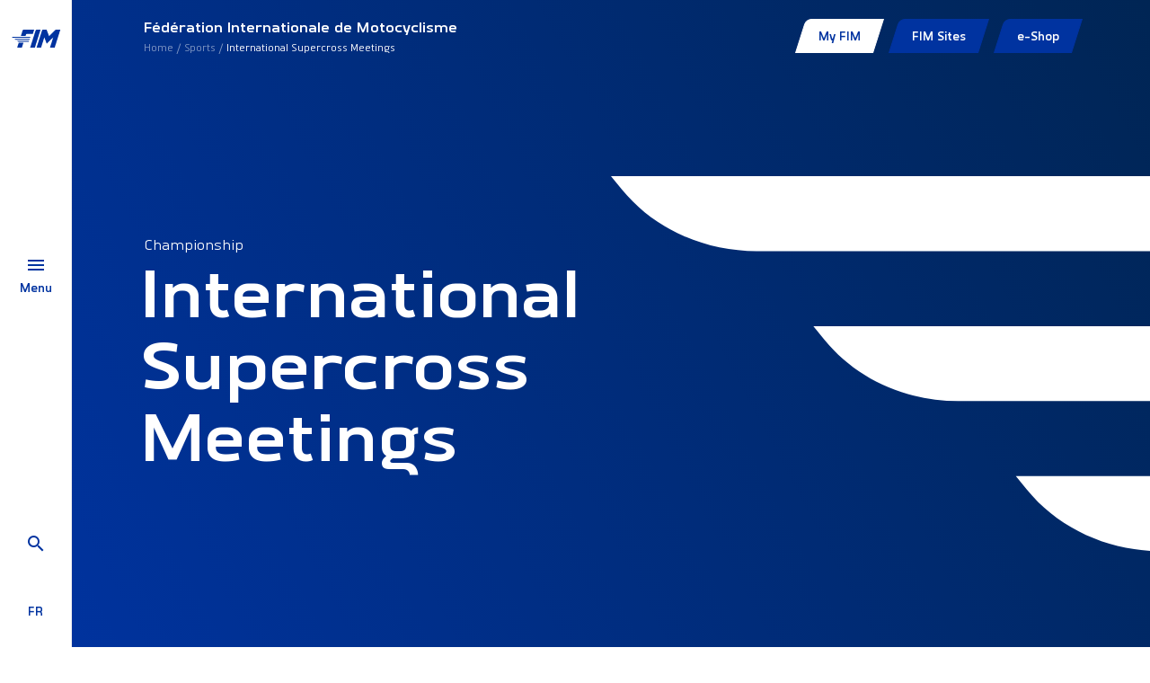

--- FILE ---
content_type: text/html; charset=utf-8
request_url: https://www.fim-moto.com/en/sports/view/international-supercross-meetings-4472
body_size: 5352
content:
<!DOCTYPE html>
<html dir="ltr" lang="en-us">
<head>

<meta charset="utf-8">
<!-- 
	This website is powered by TYPO3 - inspiring people to share!
	TYPO3 is a free open source Content Management Framework initially created by Kasper Skaarhoj and licensed under GNU/GPL.
	TYPO3 is copyright 1998-2026 of Kasper Skaarhoj. Extensions are copyright of their respective owners.
	Information and contribution at https://typo3.org/
-->



<title>International Supercross Meetings | FIM</title>
<meta http-equiv="x-ua-compatible" content="IE=edge" />
<meta name="generator" content="TYPO3 CMS" />
<meta name="viewport" content="width=device-width, initial-scale=1, minimum-scale=1" />
<meta name="twitter:card" content="summary" />
<meta name="apple-mobile-web-app-capable" content="no" />
<meta name="google" content="notranslate" />


<link rel="stylesheet" type="text/css" href="/typo3conf/ext/fim_package/Resources/Public/Assets/app.css?1736237978" media="all">
<link rel="stylesheet" type="text/css" href="/typo3conf/ext/solr/Resources/Public/StyleSheets/Frontend/results.css?1610653731" media="all">
<link rel="stylesheet" type="text/css" href="/typo3conf/ext/solr/Resources/Public/StyleSheets/Frontend/loader.css?1610653731" media="all">







                <!-- Google Tag Manager -->
                <script>(function(w,d,s,l,i){w[l]=w[l]||[];w[l].push({'gtm.start':
                new Date().getTime(),event:'gtm.js'});var f=d.getElementsByTagName(s)[0],
                j=d.createElement(s),dl=l!='dataLayer'?'&l='+l:'';j.async=true;j.src=
                'https://www.googletagmanager.com/gtm.js?id='+i+dl;f.parentNode.insertBefore(j,f);
                })(window,document,'script','dataLayer','GTM-MS5MX3');</script>
                <!-- End Google Tag Manager -->
<link rel="shortcut icon" href="/typo3conf/ext/fim_package/Resources/Public/Favicon/favicon.ico" type="image/x-icon" ><link rel="icon" href="/typo3conf/ext/fim_package/Resources/Public/Favicon/favicon-32x32.png" sizes="32x32" type="image/png" ><link rel="icon" href="/typo3conf/ext/fim_package/Resources/Public/Favicon/favicon-16x16.png" sizes="16x16" type="image/png" ><link rel="apple-touch-icon" href="/typo3conf/ext/fim_package/Resources/Public/Favicon/apple-touch-icon.png" sizes="180x180" ><link rel="icon" href="/typo3conf/ext/fim_package/Resources/Public/Favicon/android-chrome-192x192.png" sizes="192x192" type="image/png" ><link rel="icon" href="/typo3conf/ext/fim_package/Resources/Public/Favicon/android-chrome-512x512.png" sizes="512x512" type="image/png" ><link rel="icon" href="/typo3conf/ext/fim_package/Resources/Public/Favicon/favicon-16x16.png" sizes="16x16" type="image/png" ><link rel="icon" href="/typo3conf/ext/fim_package/Resources/Public/Favicon/favicon-32x32.png" sizes="32x32" type="image/png" ><link rel="manifest" href="?type=1552338877" ><meta name="msapplication-TileImage" content="/typo3conf/ext/fim_package/Resources/Public/Favicon/mstile-144x144.png"><meta name="msapplication-TileColor" content="#FFFFFF"><meta name="theme-color" content="#FFFFFF"><meta name="msapplication-config" content="?type=1552339777"><meta name="apple-mobile-web-app-title" content="FIM Moto"><meta name="application-name" content="FIM Moto">
            <!-- Matomo Tag Manager -->
            <script>
            var _mtm = window._mtm = window._mtm || [];
            _mtm.push({'mtm.startTime': (new Date().getTime()), 'event': 'mtm.Start'});
            var d=document, g=d.createElement('script'), s=d.getElementsByTagName('script')[0];
            g.async=true; g.src='https://cdn.matomo.cloud/fimmoto.matomo.cloud/container_VXvUMUNn.js'; s.parentNode.insertBefore(g,s);
            </script>
            <!-- End Matomo Tag Manager -->
<link rel="canonical" href="https://www.fim-moto.com/en/sports/view/international-supercross-meetings-4472"/>

<link rel="alternate" hreflang="en-us" href="https://www.fim-moto.com/en/sports/view/international-supercross-meetings-4472"/>
<link rel="alternate" hreflang="fr-FR" href="https://www.fim-moto.com/fr/sports/championnat/international-supercross-meetings-4472"/>
<link rel="alternate" hreflang="x-default" href="https://www.fim-moto.com/en/sports/view/international-supercross-meetings-4472"/>

<!-- This site is optimized with the Yoast SEO for TYPO3 plugin - https://yoast.com/typo3-extensions-seo/ -->
<script type="application/ld+json">[{"@context":"https:\/\/www.schema.org","@type":"BreadcrumbList","itemListElement":[{"@type":"ListItem","position":1,"item":{"@id":"https:\/\/www.fim-moto.com\/en\/","name":"Home"}},{"@type":"ListItem","position":2,"item":{"@id":"https:\/\/www.fim-moto.com\/en\/main-menu","name":"Main menu"}},{"@type":"ListItem","position":3,"item":{"@id":"https:\/\/www.fim-moto.com\/en\/sports","name":"Sports"}},{"@type":"ListItem","position":4,"item":{"@id":"https:\/\/www.fim-moto.com\/en\/sports\/view","name":"Sport detail"}}]}];</script>
</head>
<body id="pid169" class="page-169 pagelevel-3 language-0 backendlayout-default layout-default">
        <!-- Google Tag Manager (noscript) -->
        <noscript><iframe src="https://www.googletagmanager.com/ns.html?id=GTM-MS5MX3"
        height="0" width="0" style="display:none;visibility:hidden"></iframe></noscript>
        <!-- End Google Tag Manager (noscript) -->

<div id="wrapper"><div class="menu-bar"><div class="menu-bar__wrapper"><div class="menu-bar__wrapper__logo"><a title="FIM Moto" href="/en/"><img src="/typo3conf/ext/fim_package/Resources/Public/Images/FIM-logo.svg" alt="FIM Moto" height="28" width="56"></a></div><div class="menu-bar__wrapper__menu-btn"><a href="#"><div class="burger-navbar-toggler"><div class="burger-wrapper"><span></span><span></span><span></span></div></div><div class="menu-label">
                        Menu
                    </div></a></div><div class="menu-bar__wrapper__search-lang"><div class="menu-bar__wrapper__search-lang__search"><a href="/en/search"><span class="mdi mdi-magnify"></span></a></div><div id="lang-menu" class="menu-bar__wrapper__search-lang__lang"><a href="/fr/sports/championnat/international-supercross-meetings-4472" hreflang="fr-FR" title="Français" class="lang"><span>fr</span></a></div></div></div><div id="main-nav__wrapper"><div class="menu-bgs"><div class="menu-bg menu-bg--first"></div><div class="menu-bg menu-bg--second"></div></div><div class="menu-content__wrapper"><div class="container-fluid"><div class="row"><div class="col-md-6"><div class="menu-content"><div class="main-menu__wrapper"><nav class="navbar" aria-labelledby="mainmenu__label"><h2 id="mainmenu__label" class="sr-only">Main Menu:</h2><ul class="navbar-nav" id="main-menu"><li class="nav-item"><a href="/en/" id="nav-item-197" class="nav-link" title="Welcome"><span class="nav-link-text">Welcome</span></a></li><li class="nav-item"><a href="/en/fim/about" id="nav-item-172" class="nav-link has-submenu" title="FIM" aria-haspopup="true" aria-expanded="false"><span class="nav-link-text">FIM</span></a><ul class="submenu" aria-labelledby="nav-item-172"><li class="nav-item anim"><a href="/en/fim/about" class="nav-link " title="About">
                                                                About
                                                                </a></li><li class="nav-item anim"><a href="/en/fim/history-heritage" class="nav-link " title="History &amp; Heritage">
                                                                History &amp; Heritage
                                                                </a></li><li class="nav-item anim"><a href="/en/fim/men-women" class="nav-link " title="Men &amp; Women">
                                                                Men &amp; Women
                                                                </a></li><li class="nav-item anim"><a href="/en/fim/continental-unions-national-federations" class="nav-link " title="Continental Unions &amp; National Federations">
                                                                Continental Unions &amp; National Federations
                                                                </a></li><li class="nav-item anim"><a href="/en/fim/commissions" class="nav-link " title="Commissions">
                                                                Commissions
                                                                </a></li><li class="nav-item anim"><a href="/en/fim/fim-directory" class="nav-link " title="FIM Directory">
                                                                FIM Directory
                                                                </a></li><li class="nav-item anim"><a href="/en/fim/yearbook" class="nav-link " title="Yearbook">
                                                                Yearbook
                                                                </a></li><li class="nav-item anim"><a href="/en/fim/partners" class="nav-link " title="Partners">
                                                                Partners
                                                                </a></li><li class="nav-item anim"><a href="/en/fim/fim-quality-products-1" class="nav-link " title="FIM Quality Products">
                                                                FIM Quality Products
                                                                </a></li><li class="nav-item anim"><a href="/en/fim/distinctions-fim-trophies" class="nav-link " title="Distinctions &amp; FIM Trophies">
                                                                Distinctions &amp; FIM Trophies
                                                                </a></li></ul></li><li class="nav-item active"><a href="/en/sports/circuit-racing" id="nav-item-162" class="nav-link has-submenu" title="Sports" aria-haspopup="true" aria-expanded="false"><span class="nav-link-text">Sports</span></a><ul class="submenu" aria-labelledby="nav-item-162"><li class="nav-item anim"><a href="/en/sports/circuit-racing" class="nav-link " title="Circuit Racing">
                                                                Circuit Racing
                                                                </a></li><li class="nav-item anim"><a href="/en/sports/motocross-supercross-supermoto" class="nav-link " title="Motocross, Supercross &amp; SuperMoto">
                                                                Motocross, Supercross &amp; SuperMoto
                                                                </a></li><li class="nav-item anim"><a href="/en/sports/trial" class="nav-link " title="Trial">
                                                                Trial
                                                                </a></li><li class="nav-item anim"><a href="/en/sports/enduro" class="nav-link " title="Enduro">
                                                                Enduro
                                                                </a></li><li class="nav-item anim"><a href="/en/sports/cross-country" class="nav-link " title="Cross-Country">
                                                                Cross-Country
                                                                </a></li><li class="nav-item anim"><a href="/en/sports/track-racing" class="nav-link " title="Track Racing">
                                                                Track Racing
                                                                </a></li><li class="nav-item anim"><a href="/en/sports/e-bike" class="nav-link " title="E-Bike">
                                                                E-Bike
                                                                </a></li></ul></li><li class="nav-item"><a href="/en/beyond-sport" id="nav-item-198" class="nav-link" title="Beyond Sport"><span class="nav-link-text">Beyond Sport</span></a></li><li class="nav-item"><a href="/en/calendars" id="nav-item-207" class="nav-link" title="Calendars"><span class="nav-link-text">Calendars</span></a></li><li class="nav-item"><a href="/en/results" id="nav-item-1663" class="nav-link" title="Results"><span class="nav-link-text">Results</span></a></li><li class="nav-item"><a href="/en/news" id="nav-item-8" class="nav-link" title="News"><span class="nav-link-text">News</span></a></li><li class="nav-item"><a href="/en/documents" id="nav-item-234" class="nav-link" title="Documents"><span class="nav-link-text">Documents</span></a></li><li class="nav-item"><a href="/en/press-area-1" id="nav-item-1636" class="nav-link" title="Press Area"><span class="nav-link-text">Press Area</span></a></li></ul></nav></div><div class="submenu__wrapper"><a href="#" class="back anim"></a><h3 class="anim"></h3></div></div></div><div class="col-md-5 offset-md-1 menu-aside-wrapper"><div class="aside-content" data-linked-menu="nav-item-197"><div class="content-wrapper"><h2>FIM Family</h2><p>&nbsp;</p><h4><strong>Welcome to the FIM Family restricted website!</strong></h4><p>This section of the website is exclusively reserved for members of the FIM Family: CONUs, FMNs, members and honorary members of the commissions.</p><p>You are a member of the FIM Family and do not have your access? Do not hesitate to <a href="mailto:webmaster@fim.ch">contact us</a></p><p><a href="https://fim-account.com/login" target="_blank" class="btn btn-primary" rel="noreferrer">Sign in</a></p></div></div><div class="aside-content" data-bg-img="https://www.fim-moto.com/fileadmin/user_upload/Words_wall.jpg"
         data-linked-menu="nav-item-172"><div class="content-wrapper"></div></div><div class="aside-content" data-bg-img="https://www.fim-moto.com/fileadmin/user_upload/ambience_0313.JPG"
         data-linked-menu="nav-item-162"><div class="content-wrapper"></div></div><div class="aside-content" data-linked-menu="nav-item-198"><div class="content-wrapper"><p>The FIM is also involved in non-sport activities - tourism, rallies and leisure, mobility, or sport-related activities such as women in motorcycling, technical, medical and legal aspects. Finally, sustainability is linked to both sporting and non-sporting areas, as is the educational side we are developing to get the new generation on 2 wheels.</p></div></div><div class="aside-content" data-linked-menu="nav-item-207"><div class="content-wrapper"></div></div><div class="aside-content" data-linked-menu="nav-item-1663"><div class="content-wrapper"></div></div><div class="aside-content" data-linked-menu="nav-item-8"><div class="content-wrapper"><p>We inform you about all aspects of the motorcycling world</p></div></div><div class="aside-content" data-linked-menu="nav-item-234"><div class="content-wrapper"></div></div><div class="aside-content" data-bg-img="https://www.fim-moto.com/fileadmin/user_upload/2023_04_Bol_dOr_04439.jpg"
         data-linked-menu="nav-item-1636"><div class="content-wrapper"></div></div></div></div></div></div></div></div><main id="body-content"><div class="top-bar"><div class="container-fluid"><div class="top-bar__content"><div class="left"><div><p>Fédération Internationale de Motocyclisme</p><nav class="" aria-label="Breadcrumb"><p class="sr-only" id="breadcrumb">You are here:</p><ul class="breadcrumb"><li class=""><a class="breadcrumb-link" href="/en/" title="Home"><span class="breadcrumb-text">Home</span></a></li><li class=""><a class="breadcrumb-link" href="/en/sports/circuit-racing" title="Sports"><span class="breadcrumb-text">Sports</span></a></li><li class=" active" aria-current="page"><span class="breadcrumb-text">International Supercross Meetings</span></li></ul></nav></div></div><div class="right" id="fim-top-menu"><a class="ajax-loader-link" href="#fim-top-menu"
                   data-url="/en/sports/view?fim%5Bmenu%5D=top&amp;no_cache=1&amp;type=1234567890&amp;cHash=7b6677639f2586d0cac290625a810a35"></a></div></div></div></div><div class="main-content"><!--TYPO3SEARCH_begin-->





    
        
    



    


<section class="intro ">
    
    <div class="container-fluid">
        <div class="row">
            <div class="col-lg-8 anim-content-wrapper">
                
    <p class="over__h1">Championship</p>

                
    <h1>International Supercross Meetings</h1>

            </div>
        </div>
        
    

        
    

    </div>
    
</section>


    <section class="small-pt">
        <div class="container-fluid">
            <div class="cards__wrapper event-info text-two-lines">
                

	
    



                

	
    



                

	
    



            </div>
        </div>
        <div class="scroll-down"></div>
    </section>
    
    <section id="code-297">
        <div class="container-fluid">
            
            <div class="row">
                <div class="col-md-4">
                    <p class="over__h2">Championship</p>
                    
                            <h2>Championship overview</h2>
                        
                </div>
            </div>
            <div>
                <ul class="nav nav-pills filters large ajax-tab" id="championship-tab" role="tablist">
                    
                        <li>
                            <a class="ajax-link  show active" id="championship-calendar" data-toggle="pill" href="#championship-content"
                               role="tab" aria-controls="championship-content" aria-selected="true"
                               data-url="https://www.fim-moto.com/en/calendars?tx_solr%5Bcontroller%5D=Search&amp;tx_solr%5Bfacet%5D=year&amp;tx_solr%5Bfilter%5D%5Btimeless%5D=timeless%3A242&amp;tx_solr%5Bfilter%5D%5Byear%5D=year%3A2021&amp;tx_solr%5Bq%5D=&amp;tx_solr%5Bview%5D=event&amp;tx_typoscriptrendering%5Bcontext%5D=%7B%22record%22%3A%22pages_169%22%2C%22path%22%3A%22tt_content.list.20.solr_pi_results%22%7D&amp;cHash=9f5bab55855131aad83963e3fed1e140">
                                Calendar
                            </a>
                        </li>
                        <li>
                            <a class="ajax-link" id="championship-rankings" data-toggle="pill" href="#championship-content"
                               role="tab" aria-controls="championship-content" aria-selected="false"
                               data-url="https://www.fim-moto.com/en/sports/view?tx_fimpackage_ranking%5Baction%5D=show&amp;tx_fimpackage_ranking%5Bcontroller%5D=Ranking&amp;tx_fimpackage_ranking%5BseasonHistory%5D=3849&amp;tx_typoscriptrendering%5Bcontext%5D=%7B%22record%22%3A%22pages_169%22%2C%22path%22%3A%22tt_content.list.20.fimpackage_ranking%22%7D&amp;cHash=91ca4e3eacd154ea9f622d64d17a97e7">
                                Rankings
                            </a>
                        </li>
                    
                    <li>
                        <a class="ajax-link" id="championship-documents" data-toggle="pill" href="#championship-content"
                           role="tab" aria-controls="championship-content" aria-selected="false"
                           data-url="https://www.fim-moto.com/en/documents?tx_solr%5Bcontroller%5D=Search&amp;tx_solr%5Bfacet%5D=types%2Cyear&amp;tx_solr%5Bfilter%5D%5Btimeless%5D=timeless%3A242&amp;tx_solr%5Bfilter%5D%5Byear%5D=year%3A2021&amp;tx_solr%5Bq%5D=&amp;tx_solr%5Bview%5D=document&amp;tx_typoscriptrendering%5Bcontext%5D=%7B%22record%22%3A%22pages_169%22%2C%22path%22%3A%22tt_content.list.20.solr_pi_results%22%7D&amp;cHash=ed1d1eb0859f5f27333b595ac1b2c427">
                            Documents
                        </a>
                    </li>
                    
                        <li>
                            <a class="ajax-link" id="championship-news" data-toggle="pill" href="#championship-content"
                               role="tab" aria-controls="championship-content" aria-selected="false"
                               data-url="https://www.fim-moto.com/en/news?tx_solr%5Bcontroller%5D=Search&amp;tx_solr%5Bfacet%5D=year&amp;tx_solr%5Bfilter%5D%5Btimeless%5D=timeless%3A242&amp;tx_solr%5Bfilter%5D%5Byear%5D=year%3A2021&amp;tx_solr%5Bq%5D=&amp;tx_solr%5Bview%5D=news&amp;tx_typoscriptrendering%5Bcontext%5D=%7B%22record%22%3A%22pages_169%22%2C%22path%22%3A%22tt_content.list.20.solr_pi_results%22%7D&amp;cHash=6bacbfe8bd2a7c88b09327540b0cd3f2">
                                News
                            </a>
                        </li>
                    
                </ul>
            </div>
            <div class="tab-content" id="championship-content-tab">
                <div class="tab-pane solr-results fade show active" id="championship-content" role="tabpanel">
                </div>
            </div>
        </div>
    </section>



<!--TYPO3SEARCH_end--></div></main><footer id="page-footer" class="bp-page-footer"><section class="social-widgets"><div class="container-fluid"><div class="row"><div class="col-3 social-widget__wrapper"><div class="social-widget"><div class="social-widget__icon"><a href="https://www.facebook.com/FIMLive/" rel="noopener" target="_blank"><i class="mdi mdi-facebook"></i></a></div></div></div><div class="col-3 social-widget__wrapper"><div class="social-widget"><div class="social-widget__icon"><a href="https://twitter.com/FIM_live" rel="noopener" target="_blank"><i class="mdi mdi-twitter"></i></a></div></div></div><div class="col-3 social-widget__wrapper"><div class="social-widget"><div class="social-widget__icon"><a href="https://www.instagram.com/fimlive/" rel="noopener" target="_blank"><i class="mdi mdi-instagram"></i></a></div></div></div><div class="col-3 social-widget__wrapper"><div class="social-widget"><div class="social-widget__icon"><a href="https://www.youtube.com/@fim-moto" rel="noopener" target="_blank"><i class="mdi mdi-youtube"></i></a></div></div></div></div></div></section><section class="partners social-widgets"><div class="container-fluid"><ul class="partners-logos"><li><a href="https://www.motul.com" rel="noopener" target="_blank"><img title="motul" alt="motul" src="/typo3conf/ext/fim_package/Resources/Public/Images/Partners/MOTUL.svg" width="166" height="45" /></a></li><li><a href="https://www.hertz.com" rel="noopener" target="_blank"><img title="hertz" alt="hertz" src="/typo3conf/ext/fim_package/Resources/Public/Images/Partners/HERTZ.svg" width="129" height="46" /></a></li><li><a href="https://redsodaco.com/" rel="noopener" target="_blank"><img title="redsoda" alt="redsoda" src="/typo3conf/ext/fim_package/Resources/Public/Images/Partners/redsoda.png" width="131" height="46" /></a></li></ul></div></section><section class="copy"><div class="container-fluid"><div class="row"><div class="col-md-6 left"><div class="logo"><img alt="FIM logo" src="/typo3conf/ext/fim_package/Resources/Public/Images/FIM-logo-footer.svg" width="126" height="64" /></div></div><div class="col-md-6 right"><ul class="footer-links"><li><a href="/en/career">Career</a></li><li><a href="/en/credits">Credits</a></li><li><a href="/en/contact-us">Contact us</a></li></ul><p>
    ©FIM 2026 - All rights reserved 


    
         - <a href="/en/legal-mentions">Legal mentions</a>
    
         - <a href="/en/privacy-policy">Privacy policy</a>
    
         - <a href="/en/cookies">Cookies</a></p></div></div></div></section></footer><a class="scroll-top" title="Scroll to top" href="#top"><span class="scroll-top-icon"></span></a></div>
<script src="/typo3conf/ext/fim_package/Resources/Public/Assets/app.js?1727181512"></script>
<script src="/typo3conf/ext/fim_package/Resources/Public/React/result.js?1714729508"></script>
<script src="/typo3conf/ext/maps2/Resources/Public/JavaScript/GoogleMaps2.js?1709633915"></script>
<script src="/typo3conf/ext/maps2/Resources/Public/JavaScript/MarkerClusterer.js?1709633915"></script>
<script src="https://maps.googleapis.com/maps/api/js?key=AIzaSyAk0BmukOX_ubOx4_dz2Iz-ZyrlUF7qS-w&amp;libraries=places&amp;callback=initMap"></script>
<script src="/typo3conf/ext/solr/Resources/Public/JavaScript/JQuery/jquery.min.js?1709821837"></script>
<script src="/typo3conf/ext/solr/Resources/Public/JavaScript/JQuery/jquery.URI.min.js?1709821837"></script>
<script src="/typo3conf/ext/solr/Resources/Public/JavaScript/search_controller.js?1610653731"></script>




</body>
</html>

--- FILE ---
content_type: text/html; charset=utf-8
request_url: https://www.fim-moto.com/en/calendars?tx_solr%5Bcontroller%5D=Search&tx_solr%5Bfacet%5D=year&tx_solr%5Bfilter%5D%5Btimeless%5D=timeless%3A242&tx_solr%5Bfilter%5D%5Byear%5D=year%3A2021&tx_solr%5Bq%5D=&tx_solr%5Bview%5D=event&tx_typoscriptrendering%5Bcontext%5D=%7B%22record%22%3A%22pages_169%22%2C%22path%22%3A%22tt_content.list.20.solr_pi_results%22%7D&cHash=9f5bab55855131aad83963e3fed1e140
body_size: 1735
content:


	
	
			


    


        
        
                
                
                    
                    
                        
                    
                    
                    
    
        
                
                    
                        
                        
                            <div class="row">
                                

<div class="col-md-3 mb-30">
    
            <label>Year</label>
        

    
    
    
        
            
            
        
    

    

    <div class="dropdown show">
        <a class="dropdown-toggle" href="#" role="button" id="dropdown-year" data-toggle="dropdown"
           aria-haspopup="true" aria-expanded="false">
            2021
        </a>
        <div class="dropdown-menu" aria-labelledby="dropdown-year">
            <div class="dropdown-item-scrollable">
                
                    
                        <a class="dropdown-item facet solr-ajax-link" href="/en/calendars?tx_solr%5Bfilter%5D%5Btimeless%5D=timeless%3A242&amp;tx_solr%5Bq%5D=&amp;tx_solr%5Bview%5D=event">
                            All
                        </a>
                    
                    <a class="dropdown-item facet solr-ajax-link selected"
                       href="/en/calendars?tx_solr%5Bfilter%5D%5B0%5D=year%3A2021&amp;tx_solr%5Bfilter%5D%5Btimeless%5D=timeless%3A242&amp;tx_solr%5Bq%5D=&amp;tx_solr%5Bview%5D=event">
                        2021
                    </a>
                
            </div>
            
        </div>
    </div>
</div>



                            </div>
                        
                    
                
            
    

                
                <div class="row paginate-container" data-view="event" data-facet="year" data-exclude="">
                    <div class="col-12">
                        
                                <table class="fim-table solr-table">
                                    <thead>
                                    <tr>
                                        <th>Start date</th>
                                        <th class="no-medium">End date</th>
                                        <th class="no-mobile">IMN/NMFP</th>
                                        <th>Name</th>
                                        <th>Place</th>
                                        <th class="no-mobile">Info</th>
                                    </tr>
                                    </thead>
                                    <tbody>
                                    
                                        


    
    
        
                
            
    

    
    
            
                
            
        

    <tr class="past event-13451">
        <td>16 Jan 2021</td>
        <td class="no-medium">16 Jan</td>
        <td class="no-mobile">297/01</td>
        <td class="wrap"><a href="/en/calendars/view/monster-energy-ama-supercross-fim-world-championship-rd-1-250-east-15867">MONSTER ENERGY AMA SUPERCROSS, FIM WORLD CHAMPIONSHIP (Rd 1 - 250 East)</a></td>
        <td>




    
        
    





        <img class="flag" title="USA" alt="USA" src="/typo3conf/ext/fim_package/Resources/Public/Images/flags/USA.svg" width="512" height="512" />
    


<span class="no-mobile">NRG Stadium</span></td>
        <td class="no-mobile">
            
            
                    
                        <a class="tdu" href="/en/calendars/view/monster-energy-ama-supercross-fim-world-championship-rd-1-250-east-15867#event-results">View results</a>
                    
                
        </td>
    </tr>





                                    
                                        


    
    
        
                
            
    

    
    
            
                
            
        

    <tr class="past event-13452">
        <td>19 Jan 2021</td>
        <td class="no-medium">19 Jan</td>
        <td class="no-mobile">297/02</td>
        <td class="wrap"><a href="/en/calendars/view/monster-energy-ama-supercross-fim-world-championship-rd-2-250-east-15868">MONSTER ENERGY AMA SUPERCROSS, FIM WORLD CHAMPIONSHIP (Rd 2 - 250 East)) </a></td>
        <td>




    
        
    





        <img class="flag" title="USA" alt="USA" src="/typo3conf/ext/fim_package/Resources/Public/Images/flags/USA.svg" width="512" height="512" />
    


<span class="no-mobile">NRG Stadium</span></td>
        <td class="no-mobile">
            
            
                    
                        <a class="tdu" href="/en/calendars/view/monster-energy-ama-supercross-fim-world-championship-rd-2-250-east-15868#event-results">View results</a>
                    
                
        </td>
    </tr>





                                    
                                        


    
    
        
                
            
    

    
    
            
                
            
        

    <tr class="past event-13453">
        <td>23 Jan 2021</td>
        <td class="no-medium">23 Jan</td>
        <td class="no-mobile">297/03</td>
        <td class="wrap"><a href="/en/calendars/view/monster-energy-ama-supercross-fim-world-championship-rd-3-250-east-15869">MONSTER ENERGY AMA SUPERCROSS, FIM WORLD CHAMPIONSHIP (Rd 3 - 250 East)</a></td>
        <td>




    
        
    





        <img class="flag" title="USA" alt="USA" src="/typo3conf/ext/fim_package/Resources/Public/Images/flags/USA.svg" width="512" height="512" />
    


<span class="no-mobile">NRG Stadium</span></td>
        <td class="no-mobile">
            
            
                    
                        <a class="tdu" href="/en/calendars/view/monster-energy-ama-supercross-fim-world-championship-rd-3-250-east-15869#event-results">View results</a>
                    
                
        </td>
    </tr>





                                    
                                        


    
    
        
                
            
    

    
    
            
                
            
        

    <tr class="past event-13454">
        <td>30 Jan 2021</td>
        <td class="no-medium">30 Jan</td>
        <td class="no-mobile">297/04</td>
        <td class="wrap"><a href="/en/calendars/view/monster-energy-ama-supercross-fim-world-championship-rd-4-250-east-15870">MONSTER ENERGY AMA SUPERCROSS, FIM WORLD CHAMPIONSHIP (Rd 4 - 250 East)</a></td>
        <td>




    
        
    





        <img class="flag" title="USA" alt="USA" src="/typo3conf/ext/fim_package/Resources/Public/Images/flags/USA.svg" width="512" height="512" />
    


<span class="no-mobile">Lucas Oil Stadium</span></td>
        <td class="no-mobile">
            
            
                    
                        <a class="tdu" href="/en/calendars/view/monster-energy-ama-supercross-fim-world-championship-rd-4-250-east-15870#event-results">View results</a>
                    
                
        </td>
    </tr>





                                    
                                        


    
    
        
                
            
    

    
    
            
                
            
        

    <tr class="past event-13455">
        <td>02 Feb 2021</td>
        <td class="no-medium">02 Feb</td>
        <td class="no-mobile">297/05</td>
        <td class="wrap"><a href="/en/calendars/view/monster-energy-ama-supercross-fim-world-championship-rd-5-250-east-15871">MONSTER ENERGY AMA SUPERCROSS, FIM WORLD CHAMPIONSHIP (Rd 5 - 250 East)</a></td>
        <td>




    
        
    





        <img class="flag" title="USA" alt="USA" src="/typo3conf/ext/fim_package/Resources/Public/Images/flags/USA.svg" width="512" height="512" />
    


<span class="no-mobile">Lucas Oil Stadium</span></td>
        <td class="no-mobile">
            
            
                    
                        <a class="tdu" href="/en/calendars/view/monster-energy-ama-supercross-fim-world-championship-rd-5-250-east-15871#event-results">View results</a>
                    
                
        </td>
    </tr>





                                    
                                        


    
    
        
                
            
    

    
    
            
                
            
        

    <tr class="past event-13456">
        <td>06 Feb 2021</td>
        <td class="no-medium">06 Feb</td>
        <td class="no-mobile">297/06</td>
        <td class="wrap"><a href="/en/calendars/view/monster-energy-ama-supercross-fim-world-championship-rd-6-250-east-15872">MONSTER ENERGY AMA SUPERCROSS, FIM WORLD CHAMPIONSHIP (Rd 6 - 250 East)</a></td>
        <td>




    
        
    





        <img class="flag" title="USA" alt="USA" src="/typo3conf/ext/fim_package/Resources/Public/Images/flags/USA.svg" width="512" height="512" />
    


<span class="no-mobile">Lucas Oil Stadium</span></td>
        <td class="no-mobile">
            
            
                    
                        <a class="tdu" href="/en/calendars/view/monster-energy-ama-supercross-fim-world-championship-rd-6-250-east-15872#event-results">View results</a>
                    
                
        </td>
    </tr>





                                    
                                        


    
    
        
                
            
    

    
    
            
                
            
        

    <tr class="past event-13457">
        <td>13 Feb 2021</td>
        <td class="no-medium">13 Feb</td>
        <td class="no-mobile">297/07</td>
        <td class="wrap"><a href="/en/calendars/view/monster-energy-ama-supercross-fim-world-championship-rd-7-250-east-15873">MONSTER ENERGY AMA SUPERCROSS, FIM WORLD CHAMPIONSHIP (Rd 7 - 250 East)</a></td>
        <td>




    
        
    





        <img class="flag" title="USA" alt="USA" src="/typo3conf/ext/fim_package/Resources/Public/Images/flags/USA.svg" width="512" height="512" />
    


<span class="no-mobile">Camping World Stadium</span></td>
        <td class="no-mobile">
            
            
                    
                        <a class="tdu" href="/en/calendars/view/monster-energy-ama-supercross-fim-world-championship-rd-7-250-east-15873#event-results">View results</a>
                    
                
        </td>
    </tr>





                                    
                                        


    
    
        
                
            
    

    
    
            
                
            
        

    <tr class="past event-13458">
        <td>20 Feb 2021</td>
        <td class="no-medium">20 Feb</td>
        <td class="no-mobile">297/08</td>
        <td class="wrap"><a href="/en/calendars/view/monster-energy-ama-supercross-fim-world-championship-rd-8-250-west-15874">MONSTER ENERGY AMA SUPERCROSS, FIM WORLD CHAMPIONSHIP (Rd 8 - 250 West)</a></td>
        <td>




    
        
    





        <img class="flag" title="USA" alt="USA" src="/typo3conf/ext/fim_package/Resources/Public/Images/flags/USA.svg" width="512" height="512" />
    


<span class="no-mobile">Camping World Stadium</span></td>
        <td class="no-mobile">
            
            
                    
                        <a class="tdu" href="/en/calendars/view/monster-energy-ama-supercross-fim-world-championship-rd-8-250-west-15874#event-results">View results</a>
                    
                
        </td>
    </tr>





                                    
                                        


    
    
        
                
            
    

    
    
            
                
            
        

    <tr class="past event-13459">
        <td>06 Mar 2021</td>
        <td class="no-medium">06 Mar</td>
        <td class="no-mobile">297/10</td>
        <td class="wrap"><a href="/en/calendars/view/monster-energy-ama-supercross-fim-world-championship-rd-9-250-west-15876">MONSTER ENERGY AMA SUPERCROSS, FIM WORLD CHAMPIONSHIP (Rd 9 - 250 West)</a></td>
        <td>




    
        
    





        <img class="flag" title="USA" alt="USA" src="/typo3conf/ext/fim_package/Resources/Public/Images/flags/USA.svg" width="512" height="512" />
    


<span class="no-mobile">Daytona International Speedway</span></td>
        <td class="no-mobile">
            
            
                    
                        <a class="tdu" href="/en/calendars/view/monster-energy-ama-supercross-fim-world-championship-rd-9-250-west-15876#event-results">View results</a>
                    
                
        </td>
    </tr>





                                    
                                        


    
    
        
                
            
    

    
    
            
                
            
        

    <tr class="past event-13460">
        <td>13 Mar 2021</td>
        <td class="no-medium">13 Mar</td>
        <td class="no-mobile">297/11</td>
        <td class="wrap"><a href="/en/calendars/view/monster-energy-ama-supercross-fim-world-championship-rd-10-250-west-15877">MONSTER ENERGY AMA SUPERCROSS, FIM WORLD CHAMPIONSHIP (Rd 10 - 250 West)</a></td>
        <td>




    
        
    





        <img class="flag" title="USA" alt="USA" src="/typo3conf/ext/fim_package/Resources/Public/Images/flags/USA.svg" width="512" height="512" />
    


<span class="no-mobile">AT&amp;T Stadium</span></td>
        <td class="no-mobile">
            
            
                    
                        <a class="tdu" href="/en/calendars/view/monster-energy-ama-supercross-fim-world-championship-rd-10-250-west-15877#event-results">View results</a>
                    
                
        </td>
    </tr>





                                    
                                        


    
    
        
                
            
    

    
    
            
                
            
        

    <tr class="past event-13461">
        <td>16 Mar 2021</td>
        <td class="no-medium">16 Mar</td>
        <td class="no-mobile">297/12</td>
        <td class="wrap"><a href="/en/calendars/view/monster-energy-ama-supercross-fim-world-championship-rd-11-250-west-15878">MONSTER ENERGY AMA SUPERCROSS, FIM WORLD CHAMPIONSHIP (Rd 11 - 250 West)</a></td>
        <td>




    
        
    





        <img class="flag" title="USA" alt="USA" src="/typo3conf/ext/fim_package/Resources/Public/Images/flags/USA.svg" width="512" height="512" />
    


<span class="no-mobile">AT&amp;T Stadium</span></td>
        <td class="no-mobile">
            
            
                    
                        <a class="tdu" href="/en/calendars/view/monster-energy-ama-supercross-fim-world-championship-rd-11-250-west-15878#event-results">View results</a>
                    
                
        </td>
    </tr>





                                    
                                        


    
    
        
                
            
    

    
    
            
                
            
        

    <tr class="past event-13462">
        <td>20 Mar 2021</td>
        <td class="no-medium">20 Mar</td>
        <td class="no-mobile">297/13</td>
        <td class="wrap"><a href="/en/calendars/view/monster-energy-ama-supercross-fim-world-championship-rd-12-250-west-15879">MONSTER ENERGY AMA SUPERCROSS, FIM WORLD CHAMPIONSHIP (Rd 12 - 250 West)</a></td>
        <td>




    
        
    





        <img class="flag" title="USA" alt="USA" src="/typo3conf/ext/fim_package/Resources/Public/Images/flags/USA.svg" width="512" height="512" />
    


<span class="no-mobile">AT&amp;T Stadium</span></td>
        <td class="no-mobile">
            
            
                    
                        <a class="tdu" href="/en/calendars/view/monster-energy-ama-supercross-fim-world-championship-rd-12-250-west-15879#event-results">View results</a>
                    
                
        </td>
    </tr>





                                    
                                        


    
    
        
                
            
    

    
    
            
                
            
        

    <tr class="past event-13463">
        <td>10 Apr 2021</td>
        <td class="no-medium">10 Apr</td>
        <td class="no-mobile">297/14</td>
        <td class="wrap"><a href="/en/calendars/view/monster-energy-ama-supercross-fim-world-championship-rd-13-250-west-15880">MONSTER ENERGY AMA SUPERCROSS, FIM WORLD CHAMPIONSHIP (Rd 13 - 250 West)</a></td>
        <td>




    
        
    





        <img class="flag" title="USA" alt="USA" src="/typo3conf/ext/fim_package/Resources/Public/Images/flags/USA.svg" width="512" height="512" />
    


<span class="no-mobile">Atlanta Motor Speedway</span></td>
        <td class="no-mobile">
            
            
                    
                        <a class="tdu" href="/en/calendars/view/monster-energy-ama-supercross-fim-world-championship-rd-13-250-west-15880#event-results">View results</a>
                    
                
        </td>
    </tr>





                                    
                                        


    
    
        
                
            
    

    
    
            
                
            
        

    <tr class="past event-13464">
        <td>13 Apr 2021</td>
        <td class="no-medium">13 Apr</td>
        <td class="no-mobile">297/15</td>
        <td class="wrap"><a href="/en/calendars/view/monster-energy-ama-supercross-fim-world-championship-rd-14-west-15881">MONSTER ENERGY AMA SUPERCROSS, FIM WORLD CHAMPIONSHIP (Rd 14 - West))</a></td>
        <td>




    
        
    





        <img class="flag" title="USA" alt="USA" src="/typo3conf/ext/fim_package/Resources/Public/Images/flags/USA.svg" width="512" height="512" />
    


<span class="no-mobile">Atlanta Motor Speedway</span></td>
        <td class="no-mobile">
            
            
                    
                        <a class="tdu" href="/en/calendars/view/monster-energy-ama-supercross-fim-world-championship-rd-14-west-15881#event-results">View results</a>
                    
                
        </td>
    </tr>





                                    
                                        


    
    
        
                
            
    

    
    
            
                
            
        

    <tr class="past event-13465">
        <td>17 Apr 2021</td>
        <td class="no-medium">17 Apr</td>
        <td class="no-mobile">297/16</td>
        <td class="wrap"><a href="/en/calendars/view/monster-energy-ama-supercross-fim-world-championship-rd-15-west-15882">MONSTER ENERGY AMA SUPERCROSS, FIM WORLD CHAMPIONSHIP (Rd 15 - West))</a></td>
        <td>




    
        
    





        <img class="flag" title="USA" alt="USA" src="/typo3conf/ext/fim_package/Resources/Public/Images/flags/USA.svg" width="512" height="512" />
    


<span class="no-mobile">Atlanta Motor Speedway</span></td>
        <td class="no-mobile">
            
            
                    
                        <a class="tdu" href="/en/calendars/view/monster-energy-ama-supercross-fim-world-championship-rd-15-west-15882#event-results">View results</a>
                    
                
        </td>
    </tr>





                                    
                                        


    
    
        
                
            
    

    
    
            
                
            
        

    <tr class="past event-13466">
        <td>24 Apr 2021</td>
        <td class="no-medium">24 Apr</td>
        <td class="no-mobile">297/17</td>
        <td class="wrap"><a href="/en/calendars/view/monster-energy-ama-supercross-fim-world-championship-rd-16-east-15883">MONSTER ENERGY AMA SUPERCROSS, FIM WORLD CHAMPIONSHIP (Rd 16 - East)</a></td>
        <td>




    
        
    





        <img class="flag" title="USA" alt="USA" src="/typo3conf/ext/fim_package/Resources/Public/Images/flags/USA.svg" width="512" height="512" />
    


<span class="no-mobile">Rice-Eccles Stadium</span></td>
        <td class="no-mobile">
            
            
                    
                        <a class="tdu" href="/en/calendars/view/monster-energy-ama-supercross-fim-world-championship-rd-16-east-15883#event-results">View results</a>
                    
                
        </td>
    </tr>





                                    
                                        


    
    
        
                
            
    

    
    
            
                
            
        

    <tr class="past event-13467">
        <td>01 May 2021</td>
        <td class="no-medium">01 May</td>
        <td class="no-mobile">297/18</td>
        <td class="wrap"><a href="/en/calendars/view/monster-energy-ama-supercross-fim-world-championship-rd-17-250-east-west-16285">MONSTER ENERGY AMA SUPERCROSS, FIM WORLD CHAMPIONSHIP (Rd 17 - 250 East/West)</a></td>
        <td>




    
        
    





        <img class="flag" title="USA" alt="USA" src="/typo3conf/ext/fim_package/Resources/Public/Images/flags/USA.svg" width="512" height="512" />
    


<span class="no-mobile">Rice-Eccles Stadium</span></td>
        <td class="no-mobile">
            
            
                    
                        <a class="tdu" href="/en/calendars/view/monster-energy-ama-supercross-fim-world-championship-rd-17-250-east-west-16285#event-results">View results</a>
                    
                
        </td>
    </tr>





                                    
                                        


    
    
        
                
            
    

    
    
            
                
            
        

    <tr class="past event-74820">
        <td>26 Nov 2021</td>
        <td class="no-medium">27 Nov</td>
        <td class="no-mobile">297/19</td>
        <td class="wrap"><a href="/en/calendars/view/supercross-u-arena-17859">SUPERCROSS U ARENA </a></td>
        <td>




    
        
    





        <img class="flag" title="FRA" alt="FRA" src="/typo3conf/ext/fim_package/Resources/Public/Images/flags/FRA.svg" width="512" height="512" />
    


<span class="no-mobile">U ARENA NANTERRE 92</span></td>
        <td class="no-mobile">
            
            
                    
                        <a class="tdu" href="/en/calendars/view/supercross-u-arena-17859#event-results">View results</a>
                    
                
        </td>
    </tr>





                                    
                                    </tbody>
                                </table>
                                <div class="loader inline"><div></div><div></div><div></div><div></div></div>
                            
                    </div>
                </div>
            
    


	










		




--- FILE ---
content_type: image/svg+xml
request_url: https://www.fim-moto.com/typo3conf/ext/fim_package/Resources/Public/Images/flags/FRA.svg
body_size: 89
content:
<svg xmlns="http://www.w3.org/2000/svg" viewBox="0 0 512 512" xmlns:v="https://vecta.io/nano"><circle cx="256" cy="256" r="256" fill="#f0f0f0"/><path d="M512 256c0-110.07-69.472-203.906-166.957-240.077v480.155C442.528 459.906 512 366.07 512 256z" fill="#d80027"/><path d="M0 256c0 110.07 69.473 203.906 166.957 240.077V15.923C69.473 52.094 0 145.93 0 256z" fill="#0052b4"/></svg>

--- FILE ---
content_type: application/javascript
request_url: https://www.fim-moto.com/typo3conf/ext/fim_package/Resources/Public/React/result.js?1714729508
body_size: 221118
content:
!function(e){var t={};function n(r){if(t[r])return t[r].exports;var o=t[r]={i:r,l:!1,exports:{}};return e[r].call(o.exports,o,o.exports,n),o.l=!0,o.exports}n.m=e,n.c=t,n.d=function(e,t,r){n.o(e,t)||Object.defineProperty(e,t,{enumerable:!0,get:r})},n.r=function(e){"undefined"!=typeof Symbol&&Symbol.toStringTag&&Object.defineProperty(e,Symbol.toStringTag,{value:"Module"}),Object.defineProperty(e,"__esModule",{value:!0})},n.t=function(e,t){if(1&t&&(e=n(e)),8&t)return e;if(4&t&&"object"==typeof e&&e&&e.__esModule)return e;var r=Object.create(null);if(n.r(r),Object.defineProperty(r,"default",{enumerable:!0,value:e}),2&t&&"string"!=typeof e)for(var o in e)n.d(r,o,function(t){return e[t]}.bind(null,o));return r},n.n=function(e){var t=e&&e.__esModule?function(){return e.default}:function(){return e};return n.d(t,"a",t),t},n.o=function(e,t){return Object.prototype.hasOwnProperty.call(e,t)},n.p="/typo3conf/ext/fim_package/Resources/Public/React/",n(n.s="r/ku")}({"+6S4":function(e,t,n){"use strict";Object.defineProperty(t,"__esModule",{value:!0}),t.default=function(e,t){t||(t=[]);var n,r=e?Math.min(t.length,e.length):0,o=t.slice();return function(i){for(n=0;n<r;++n)o[n]=e[n]*(1-i)+t[n]*i;return o}},t.isNumberArray=function(e){return ArrayBuffer.isView(e)&&!(e instanceof DataView)}},"+6XX":function(e,t,n){var r=n("y1pI");e.exports=function(e){return r(this.__data__,e)>-1}},"+FcO":function(e,t,n){"use strict";Object.defineProperty(t,"__esModule",{value:!0}),t.default=function(e,t,n,i){var a,u=(0,r.tickStep)(e,t,n);switch((i=(0,o.formatSpecifier)(null==i?",f":i)).type){case"s":var l=Math.max(Math.abs(e),Math.abs(t));return null!=i.precision||isNaN(a=(0,o.precisionPrefix)(u,l))||(i.precision=a),(0,o.formatPrefix)(i,l);case"":case"e":case"g":case"p":case"r":null!=i.precision||isNaN(a=(0,o.precisionRound)(u,Math.max(Math.abs(e),Math.abs(t))))||(i.precision=a-("e"===i.type));break;case"f":case"%":null!=i.precision||isNaN(a=(0,o.precisionFixed)(u))||(i.precision=a-2*("%"===i.type))}return(0,o.format)(i)};var r=n("DR0+"),o=n("n7yJ")},"+VBL":function(e,t,n){"use strict";Object.defineProperty(t,"__esModule",{value:!0}),t.default=t.cubehelixLong=void 0;var r=n("ap/w"),o=function(e,t){if(!t&&e&&e.__esModule)return e;if(null===e||"object"!=typeof e&&"function"!=typeof e)return{default:e};var n=i(t);if(n&&n.has(e))return n.get(e);var r={},o=Object.defineProperty&&Object.getOwnPropertyDescriptor;for(var a in e)if("default"!==a&&Object.prototype.hasOwnProperty.call(e,a)){var u=o?Object.getOwnPropertyDescriptor(e,a):null;u&&(u.get||u.set)?Object.defineProperty(r,a,u):r[a]=e[a]}r.default=e,n&&n.set(e,r);return r}(n("KBpq"));function i(e){if("function"!=typeof WeakMap)return null;var t=new WeakMap,n=new WeakMap;return(i=function(e){return e?n:t})(e)}function a(e){return function t(n){function i(t,i){var a=e((t=(0,r.cubehelix)(t)).h,(i=(0,r.cubehelix)(i)).h),u=(0,o.default)(t.s,i.s),l=(0,o.default)(t.l,i.l),c=(0,o.default)(t.opacity,i.opacity);return function(e){return t.h=a(e),t.s=u(e),t.l=l(Math.pow(e,n)),t.opacity=c(e),t+""}}return n=+n,i.gamma=t,i}(1)}var u=a(o.hue);t.default=u;var l=a(o.default);t.cubehelixLong=l},"+VMS":function(e,t,n){"use strict";Object.defineProperty(t,"__esModule",{value:!0}),t.default=function(e){return(e=(0,r.formatDecimalParts)(Math.abs(e)))?e[1]:NaN};var r=n("jp67")},"+c4W":function(e,t,n){var r=n("711d"),o=n("4/ic"),i=n("9ggG"),a=n("9Nap");e.exports=function(e){return i(e)?r(a(e)):o(e)}},"+ho5":function(e,t,n){"use strict";Object.defineProperty(t,"__esModule",{value:!0}),t.default=void 0;var r=n("tRTj"),o={draw(e,t){const n=(0,r.sqrt)(t/5)/2;e.moveTo(-3*n,-n),e.lineTo(-n,-n),e.lineTo(-n,-3*n),e.lineTo(n,-3*n),e.lineTo(n,-n),e.lineTo(3*n,-n),e.lineTo(3*n,n),e.lineTo(n,n),e.lineTo(n,3*n),e.lineTo(-n,3*n),e.lineTo(-n,n),e.lineTo(-3*n,n),e.closePath()}};t.default=o},"+k2t":function(e,t,n){"use strict";Object.defineProperty(t,"__esModule",{value:!0}),t.default=function(e){var t=e.dateTime,n=e.date,l=e.time,c=e.periods,s=e.days,f=e.shortDays,d=e.months,G=e.shortMonths,de=p(c),je=h(c),Se=p(s),Ee=h(s),Pe=p(f),ke=h(f),Me=p(d),Ae=h(d),Te=p(G),Ce=h(G),Ne={a:function(e){return f[e.getDay()]},A:function(e){return s[e.getDay()]},b:function(e){return G[e.getMonth()]},B:function(e){return d[e.getMonth()]},c:null,d:L,e:L,f:U,g:Z,G:J,H:I,I:R,j:B,L:F,m:z,M:W,p:function(e){return c[+(e.getHours()>=12)]},q:function(e){return 1+~~(e.getMonth()/3)},Q:xe,s:_e,S:q,u:V,U:H,V:Y,w:$,W:X,x:null,X:null,y:K,Y:Q,Z:ee,"%":Oe},De={a:function(e){return f[e.getUTCDay()]},A:function(e){return s[e.getUTCDay()]},b:function(e){return G[e.getUTCMonth()]},B:function(e){return d[e.getUTCMonth()]},c:null,d:te,e:te,f:ae,g:me,G:be,H:ne,I:re,j:oe,L:ie,m:ue,M:le,p:function(e){return c[+(e.getUTCHours()>=12)]},q:function(e){return 1+~~(e.getUTCMonth()/3)},Q:xe,s:_e,S:ce,u:se,U:fe,V:pe,w:he,W:ye,x:null,X:null,y:ve,Y:ge,Z:we,"%":Oe},Le={a:function(e,t,n){var r=Pe.exec(t.slice(n));return r?(e.w=ke.get(r[0].toLowerCase()),n+r[0].length):-1},A:function(e,t,n){var r=Se.exec(t.slice(n));return r?(e.w=Ee.get(r[0].toLowerCase()),n+r[0].length):-1},b:function(e,t,n){var r=Te.exec(t.slice(n));return r?(e.m=Ce.get(r[0].toLowerCase()),n+r[0].length):-1},B:function(e,t,n){var r=Me.exec(t.slice(n));return r?(e.m=Ae.get(r[0].toLowerCase()),n+r[0].length):-1},c:function(e,n,r){return Be(e,t,n,r)},d:S,e:S,f:T,g:O,G:w,H:P,I:P,j:E,L:A,m:j,M:k,p:function(e,t,n){var r=de.exec(t.slice(n));return r?(e.p=je.get(r[0].toLowerCase()),n+r[0].length):-1},q:_,Q:N,s:D,S:M,u:v,U:m,V:g,w:y,W:b,x:function(e,t,r){return Be(e,n,t,r)},X:function(e,t,n){return Be(e,l,t,n)},y:O,Y:w,Z:x,"%":C};function Ie(e,t){return function(n){var r,o,i,a=[],l=-1,c=0,s=e.length;for(n instanceof Date||(n=new Date(+n));++l<s;)37===e.charCodeAt(l)&&(a.push(e.slice(c,l)),null!=(o=u[r=e.charAt(++l)])?r=e.charAt(++l):o="e"===r?" ":"0",(i=t[r])&&(r=i(n,o)),a.push(r),c=l+1);return a.push(e.slice(c,l)),a.join("")}}function Re(e,t){return function(n){var u,l,c=a(1900,void 0,1);if(Be(c,e,n+="",0)!=n.length)return null;if("Q"in c)return new Date(c.Q);if("s"in c)return new Date(1e3*c.s+("L"in c?c.L:0));if(t&&!("Z"in c)&&(c.Z=0),"p"in c&&(c.H=c.H%12+12*c.p),void 0===c.m&&(c.m="q"in c?c.q:0),"V"in c){if(c.V<1||c.V>53)return null;"w"in c||(c.w=1),"Z"in c?(l=(u=i(a(c.y,0,1))).getUTCDay(),u=l>4||0===l?r.utcMonday.ceil(u):(0,r.utcMonday)(u),u=r.utcDay.offset(u,7*(c.V-1)),c.y=u.getUTCFullYear(),c.m=u.getUTCMonth(),c.d=u.getUTCDate()+(c.w+6)%7):(l=(u=o(a(c.y,0,1))).getDay(),u=l>4||0===l?r.timeMonday.ceil(u):(0,r.timeMonday)(u),u=r.timeDay.offset(u,7*(c.V-1)),c.y=u.getFullYear(),c.m=u.getMonth(),c.d=u.getDate()+(c.w+6)%7)}else("W"in c||"U"in c)&&("w"in c||(c.w="u"in c?c.u%7:"W"in c?1:0),l="Z"in c?i(a(c.y,0,1)).getUTCDay():o(a(c.y,0,1)).getDay(),c.m=0,c.d="W"in c?(c.w+6)%7+7*c.W-(l+5)%7:c.w+7*c.U-(l+6)%7);return"Z"in c?(c.H+=c.Z/100|0,c.M+=c.Z%100,i(c)):o(c)}}function Be(e,t,n,r){for(var o,i,a=0,l=t.length,c=n.length;a<l;){if(r>=c)return-1;if(37===(o=t.charCodeAt(a++))){if(o=t.charAt(a++),!(i=Le[o in u?t.charAt(a++):o])||(r=i(e,n,r))<0)return-1}else if(o!=n.charCodeAt(r++))return-1}return r}return Ne.x=Ie(n,Ne),Ne.X=Ie(l,Ne),Ne.c=Ie(t,Ne),De.x=Ie(n,De),De.X=Ie(l,De),De.c=Ie(t,De),{format:function(e){var t=Ie(e+="",Ne);return t.toString=function(){return e},t},parse:function(e){var t=Re(e+="",!1);return t.toString=function(){return e},t},utcFormat:function(e){var t=Ie(e+="",De);return t.toString=function(){return e},t},utcParse:function(e){var t=Re(e+="",!0);return t.toString=function(){return e},t}}};var r=n("Gl9G");function o(e){if(0<=e.y&&e.y<100){var t=new Date(-1,e.m,e.d,e.H,e.M,e.S,e.L);return t.setFullYear(e.y),t}return new Date(e.y,e.m,e.d,e.H,e.M,e.S,e.L)}function i(e){if(0<=e.y&&e.y<100){var t=new Date(Date.UTC(-1,e.m,e.d,e.H,e.M,e.S,e.L));return t.setUTCFullYear(e.y),t}return new Date(Date.UTC(e.y,e.m,e.d,e.H,e.M,e.S,e.L))}function a(e,t,n){return{y:e,m:t,d:n,H:0,M:0,S:0,L:0}}var u={"-":"",_:" ",0:"0"},l=/^\s*\d+/,c=/^%/,s=/[\\^$*+?|[\]().{}]/g;function f(e,t,n){var r=e<0?"-":"",o=(r?-e:e)+"",i=o.length;return r+(i<n?new Array(n-i+1).join(t)+o:o)}function d(e){return e.replace(s,"\\$&")}function p(e){return new RegExp("^(?:"+e.map(d).join("|")+")","i")}function h(e){return new Map(e.map((e,t)=>[e.toLowerCase(),t]))}function y(e,t,n){var r=l.exec(t.slice(n,n+1));return r?(e.w=+r[0],n+r[0].length):-1}function v(e,t,n){var r=l.exec(t.slice(n,n+1));return r?(e.u=+r[0],n+r[0].length):-1}function m(e,t,n){var r=l.exec(t.slice(n,n+2));return r?(e.U=+r[0],n+r[0].length):-1}function g(e,t,n){var r=l.exec(t.slice(n,n+2));return r?(e.V=+r[0],n+r[0].length):-1}function b(e,t,n){var r=l.exec(t.slice(n,n+2));return r?(e.W=+r[0],n+r[0].length):-1}function w(e,t,n){var r=l.exec(t.slice(n,n+4));return r?(e.y=+r[0],n+r[0].length):-1}function O(e,t,n){var r=l.exec(t.slice(n,n+2));return r?(e.y=+r[0]+(+r[0]>68?1900:2e3),n+r[0].length):-1}function x(e,t,n){var r=/^(Z)|([+-]\d\d)(?::?(\d\d))?/.exec(t.slice(n,n+6));return r?(e.Z=r[1]?0:-(r[2]+(r[3]||"00")),n+r[0].length):-1}function _(e,t,n){var r=l.exec(t.slice(n,n+1));return r?(e.q=3*r[0]-3,n+r[0].length):-1}function j(e,t,n){var r=l.exec(t.slice(n,n+2));return r?(e.m=r[0]-1,n+r[0].length):-1}function S(e,t,n){var r=l.exec(t.slice(n,n+2));return r?(e.d=+r[0],n+r[0].length):-1}function E(e,t,n){var r=l.exec(t.slice(n,n+3));return r?(e.m=0,e.d=+r[0],n+r[0].length):-1}function P(e,t,n){var r=l.exec(t.slice(n,n+2));return r?(e.H=+r[0],n+r[0].length):-1}function k(e,t,n){var r=l.exec(t.slice(n,n+2));return r?(e.M=+r[0],n+r[0].length):-1}function M(e,t,n){var r=l.exec(t.slice(n,n+2));return r?(e.S=+r[0],n+r[0].length):-1}function A(e,t,n){var r=l.exec(t.slice(n,n+3));return r?(e.L=+r[0],n+r[0].length):-1}function T(e,t,n){var r=l.exec(t.slice(n,n+6));return r?(e.L=Math.floor(r[0]/1e3),n+r[0].length):-1}function C(e,t,n){var r=c.exec(t.slice(n,n+1));return r?n+r[0].length:-1}function N(e,t,n){var r=l.exec(t.slice(n));return r?(e.Q=+r[0],n+r[0].length):-1}function D(e,t,n){var r=l.exec(t.slice(n));return r?(e.s=+r[0],n+r[0].length):-1}function L(e,t){return f(e.getDate(),t,2)}function I(e,t){return f(e.getHours(),t,2)}function R(e,t){return f(e.getHours()%12||12,t,2)}function B(e,t){return f(1+r.timeDay.count((0,r.timeYear)(e),e),t,3)}function F(e,t){return f(e.getMilliseconds(),t,3)}function U(e,t){return F(e,t)+"000"}function z(e,t){return f(e.getMonth()+1,t,2)}function W(e,t){return f(e.getMinutes(),t,2)}function q(e,t){return f(e.getSeconds(),t,2)}function V(e){var t=e.getDay();return 0===t?7:t}function H(e,t){return f(r.timeSunday.count((0,r.timeYear)(e)-1,e),t,2)}function G(e){var t=e.getDay();return t>=4||0===t?(0,r.timeThursday)(e):r.timeThursday.ceil(e)}function Y(e,t){return e=G(e),f(r.timeThursday.count((0,r.timeYear)(e),e)+(4===(0,r.timeYear)(e).getDay()),t,2)}function $(e){return e.getDay()}function X(e,t){return f(r.timeMonday.count((0,r.timeYear)(e)-1,e),t,2)}function K(e,t){return f(e.getFullYear()%100,t,2)}function Z(e,t){return f((e=G(e)).getFullYear()%100,t,2)}function Q(e,t){return f(e.getFullYear()%1e4,t,4)}function J(e,t){var n=e.getDay();return f((e=n>=4||0===n?(0,r.timeThursday)(e):r.timeThursday.ceil(e)).getFullYear()%1e4,t,4)}function ee(e){var t=e.getTimezoneOffset();return(t>0?"-":(t*=-1,"+"))+f(t/60|0,"0",2)+f(t%60,"0",2)}function te(e,t){return f(e.getUTCDate(),t,2)}function ne(e,t){return f(e.getUTCHours(),t,2)}function re(e,t){return f(e.getUTCHours()%12||12,t,2)}function oe(e,t){return f(1+r.utcDay.count((0,r.utcYear)(e),e),t,3)}function ie(e,t){return f(e.getUTCMilliseconds(),t,3)}function ae(e,t){return ie(e,t)+"000"}function ue(e,t){return f(e.getUTCMonth()+1,t,2)}function le(e,t){return f(e.getUTCMinutes(),t,2)}function ce(e,t){return f(e.getUTCSeconds(),t,2)}function se(e){var t=e.getUTCDay();return 0===t?7:t}function fe(e,t){return f(r.utcSunday.count((0,r.utcYear)(e)-1,e),t,2)}function de(e){var t=e.getUTCDay();return t>=4||0===t?(0,r.utcThursday)(e):r.utcThursday.ceil(e)}function pe(e,t){return e=de(e),f(r.utcThursday.count((0,r.utcYear)(e),e)+(4===(0,r.utcYear)(e).getUTCDay()),t,2)}function he(e){return e.getUTCDay()}function ye(e,t){return f(r.utcMonday.count((0,r.utcYear)(e)-1,e),t,2)}function ve(e,t){return f(e.getUTCFullYear()%100,t,2)}function me(e,t){return f((e=de(e)).getUTCFullYear()%100,t,2)}function ge(e,t){return f(e.getUTCFullYear()%1e4,t,4)}function be(e,t){var n=e.getUTCDay();return f((e=n>=4||0===n?(0,r.utcThursday)(e):r.utcThursday.ceil(e)).getUTCFullYear()%1e4,t,4)}function we(){return"+0000"}function Oe(){return"%"}function xe(e){return+e}function _e(e){return Math.floor(+e/1e3)}},"+rHS":function(e,t,n){"use strict";Object.defineProperty(t,"__esModule",{value:!0}),t.default=t.bisectRight=t.bisectLeft=t.bisectCenter=void 0;var r=a(n("ardt")),o=a(n("txG/")),i=a(n("1eYF"));function a(e){return e&&e.__esModule?e:{default:e}}const u=(0,o.default)(r.default),l=u.right;t.bisectRight=l;const c=u.left;t.bisectLeft=c;const s=(0,o.default)(i.default).center;t.bisectCenter=s;var f=l;t.default=f},"+wdc":function(e,t,n){"use strict";(function(e){
/**
 * @license React
 * scheduler.production.min.js
 *
 * Copyright (c) Facebook, Inc. and its affiliates.
 *
 * This source code is licensed under the MIT license found in the
 * LICENSE file in the root directory of this source tree.
 */
function n(e,t){var n=e.length;e.push(t);e:for(;0<n;){var r=n-1>>>1,o=e[r];if(!(0<i(o,t)))break e;e[r]=t,e[n]=o,n=r}}function r(e){return 0===e.length?null:e[0]}function o(e){if(0===e.length)return null;var t=e[0],n=e.pop();if(n!==t){e[0]=n;e:for(var r=0,o=e.length,a=o>>>1;r<a;){var u=2*(r+1)-1,l=e[u],c=u+1,s=e[c];if(0>i(l,n))c<o&&0>i(s,l)?(e[r]=s,e[c]=n,r=c):(e[r]=l,e[u]=n,r=u);else{if(!(c<o&&0>i(s,n)))break e;e[r]=s,e[c]=n,r=c}}}return t}function i(e,t){var n=e.sortIndex-t.sortIndex;return 0!==n?n:e.id-t.id}if("object"==typeof performance&&"function"==typeof performance.now){var a=performance;t.unstable_now=function(){return a.now()}}else{var u=Date,l=u.now();t.unstable_now=function(){return u.now()-l}}var c=[],s=[],f=1,d=null,p=3,h=!1,y=!1,v=!1,m="function"==typeof setTimeout?setTimeout:null,g="function"==typeof clearTimeout?clearTimeout:null,b=void 0!==e?e:null;function w(e){for(var t=r(s);null!==t;){if(null===t.callback)o(s);else{if(!(t.startTime<=e))break;o(s),t.sortIndex=t.expirationTime,n(c,t)}t=r(s)}}function O(e){if(v=!1,w(e),!y)if(null!==r(c))y=!0,N(x);else{var t=r(s);null!==t&&D(O,t.startTime-e)}}function x(e,n){y=!1,v&&(v=!1,g(E),E=-1),h=!0;var i=p;try{for(w(n),d=r(c);null!==d&&(!(d.expirationTime>n)||e&&!M());){var a=d.callback;if("function"==typeof a){d.callback=null,p=d.priorityLevel;var u=a(d.expirationTime<=n);n=t.unstable_now(),"function"==typeof u?d.callback=u:d===r(c)&&o(c),w(n)}else o(c);d=r(c)}if(null!==d)var l=!0;else{var f=r(s);null!==f&&D(O,f.startTime-n),l=!1}return l}finally{d=null,p=i,h=!1}}"undefined"!=typeof navigator&&void 0!==navigator.scheduling&&void 0!==navigator.scheduling.isInputPending&&navigator.scheduling.isInputPending.bind(navigator.scheduling);var _,j=!1,S=null,E=-1,P=5,k=-1;function M(){return!(t.unstable_now()-k<P)}function A(){if(null!==S){var e=t.unstable_now();k=e;var n=!0;try{n=S(!0,e)}finally{n?_():(j=!1,S=null)}}else j=!1}if("function"==typeof b)_=function(){b(A)};else if("undefined"!=typeof MessageChannel){var T=new MessageChannel,C=T.port2;T.port1.onmessage=A,_=function(){C.postMessage(null)}}else _=function(){m(A,0)};function N(e){S=e,j||(j=!0,_())}function D(e,n){E=m((function(){e(t.unstable_now())}),n)}t.unstable_IdlePriority=5,t.unstable_ImmediatePriority=1,t.unstable_LowPriority=4,t.unstable_NormalPriority=3,t.unstable_Profiling=null,t.unstable_UserBlockingPriority=2,t.unstable_cancelCallback=function(e){e.callback=null},t.unstable_continueExecution=function(){y||h||(y=!0,N(x))},t.unstable_forceFrameRate=function(e){0>e||125<e?console.error("forceFrameRate takes a positive int between 0 and 125, forcing frame rates higher than 125 fps is not supported"):P=0<e?Math.floor(1e3/e):5},t.unstable_getCurrentPriorityLevel=function(){return p},t.unstable_getFirstCallbackNode=function(){return r(c)},t.unstable_next=function(e){switch(p){case 1:case 2:case 3:var t=3;break;default:t=p}var n=p;p=t;try{return e()}finally{p=n}},t.unstable_pauseExecution=function(){},t.unstable_requestPaint=function(){},t.unstable_runWithPriority=function(e,t){switch(e){case 1:case 2:case 3:case 4:case 5:break;default:e=3}var n=p;p=e;try{return t()}finally{p=n}},t.unstable_scheduleCallback=function(e,o,i){var a=t.unstable_now();switch("object"==typeof i&&null!==i?i="number"==typeof(i=i.delay)&&0<i?a+i:a:i=a,e){case 1:var u=-1;break;case 2:u=250;break;case 5:u=1073741823;break;case 4:u=1e4;break;default:u=5e3}return e={id:f++,callback:o,priorityLevel:e,startTime:i,expirationTime:u=i+u,sortIndex:-1},i>a?(e.sortIndex=i,n(s,e),null===r(c)&&e===r(s)&&(v?(g(E),E=-1):v=!0,D(O,i-a))):(e.sortIndex=u,n(c,e),y||h||(y=!0,N(x))),e},t.unstable_shouldYield=M,t.unstable_wrapCallback=function(e){var t=p;return function(){var n=p;p=t;try{return e.apply(this,arguments)}finally{p=n}}}}).call(this,n("URgk").setImmediate)},"/9aa":function(e,t,n){var r=n("NykK"),o=n("ExA7");e.exports=function(e){return"symbol"==typeof e||o(e)&&"[object Symbol]"==r(e)}},"/BZo":function(e,t,n){"use strict";Object.defineProperty(t,"__esModule",{value:!0}),t.default=void 0;var r=n("tRTj"),o={draw(e,t){const n=.62625*(0,r.sqrt)(t);e.moveTo(0,-n),e.lineTo(n,0),e.lineTo(0,n),e.lineTo(-n,0),e.closePath()}};t.default=o},"/LCF":function(e,t,n){"use strict";Object.defineProperty(t,"__esModule",{value:!0}),t.Cubehelix=m,t.default=v;var r=function(e,t){if(!t&&e&&e.__esModule)return e;if(null===e||"object"!=typeof e&&"function"!=typeof e)return{default:e};var n=a(t);if(n&&n.has(e))return n.get(e);var r={},o=Object.defineProperty&&Object.getOwnPropertyDescriptor;for(var i in e)if("default"!==i&&Object.prototype.hasOwnProperty.call(e,i)){var u=o?Object.getOwnPropertyDescriptor(e,i):null;u&&(u.get||u.set)?Object.defineProperty(r,i,u):r[i]=e[i]}r.default=e,n&&n.set(e,r);return r}(n("3DK+")),o=n("1/75"),i=n("89z9");function a(e){if("function"!=typeof WeakMap)return null;var t=new WeakMap,n=new WeakMap;return(a=function(e){return e?n:t})(e)}var u=-.14861,l=1.78277,c=-.29227,s=-.90649,f=1.97294,d=f*s,p=f*l,h=l*c-s*u;function y(e){if(e instanceof m)return new m(e.h,e.s,e.l,e.opacity);e instanceof o.Rgb||(e=(0,o.rgbConvert)(e));var t=e.r/255,n=e.g/255,r=e.b/255,a=(h*r+d*t-p*n)/(h+d-p),u=r-a,l=(f*(n-a)-c*u)/s,y=Math.sqrt(l*l+u*u)/(f*a*(1-a)),v=y?Math.atan2(l,u)*i.degrees-120:NaN;return new m(v<0?v+360:v,y,a,e.opacity)}function v(e,t,n,r){return 1===arguments.length?y(e):new m(e,t,n,null==r?1:r)}function m(e,t,n,r){this.h=+e,this.s=+t,this.l=+n,this.opacity=+r}(0,r.default)(m,v,(0,r.extend)(o.Color,{brighter(e){return e=null==e?o.brighter:Math.pow(o.brighter,e),new m(this.h,this.s,this.l*e,this.opacity)},darker(e){return e=null==e?o.darker:Math.pow(o.darker,e),new m(this.h,this.s,this.l*e,this.opacity)},rgb(){var e=isNaN(this.h)?0:(this.h+120)*i.radians,t=+this.l,n=isNaN(this.s)?0:this.s*t*(1-t),r=Math.cos(e),a=Math.sin(e);return new o.Rgb(255*(t+n*(u*r+l*a)),255*(t+n*(c*r+s*a)),255*(t+n*(f*r)),this.opacity)}}))},"/qmT":function(e,t,n){"use strict";function r(e){return null!==e&&"object"==typeof e?e.valueOf():e}Object.defineProperty(t,"__esModule",{value:!0}),t.default=function(e,t){const n=e[Symbol.iterator](),o=new Set;for(const e of t){const t=r(e);if(o.has(t))continue;let i,a;for(;({value:i,done:a}=n.next());){if(a)return!1;const e=r(i);if(o.add(e),Object.is(t,e))break}}return!0}},"03A+":function(e,t,n){var r=n("JTzB"),o=n("ExA7"),i=Object.prototype,a=i.hasOwnProperty,u=i.propertyIsEnumerable,l=r(function(){return arguments}())?r:function(e){return o(e)&&a.call(e,"callee")&&!u.call(e,"callee")};e.exports=l},"0Cz8":function(e,t,n){var r=n("Xi7e"),o=n("ebwN"),i=n("e4Nc");e.exports=function(e,t){var n=this.__data__;if(n instanceof r){var a=n.__data__;if(!o||a.length<199)return a.push([e,t]),this.size=++n.size,this;n=this.__data__=new i(a)}return n.set(e,t),this.size=n.size,this}},"0JQy":function(e,t){var n="[\\ud800-\\udfff]",r="[\\u0300-\\u036f\\ufe20-\\ufe2f\\u20d0-\\u20ff]",o="\\ud83c[\\udffb-\\udfff]",i="[^\\ud800-\\udfff]",a="(?:\\ud83c[\\udde6-\\uddff]){2}",u="[\\ud800-\\udbff][\\udc00-\\udfff]",l="(?:"+r+"|"+o+")"+"?",c="[\\ufe0e\\ufe0f]?"+l+("(?:\\u200d(?:"+[i,a,u].join("|")+")[\\ufe0e\\ufe0f]?"+l+")*"),s="(?:"+[i+r+"?",r,a,u,n].join("|")+")",f=RegExp(o+"(?="+o+")|"+s+c,"g");e.exports=function(e){return e.match(f)||[]}},"0ZTe":function(e,t,n){var r=n("wy8a"),o=n("quyA"),i=n("Em2t"),a=n("dt0z");e.exports=function(e){return function(t){t=a(t);var n=o(t)?i(t):void 0,u=n?n[0]:t.charAt(0),l=n?r(n,1).join(""):t.slice(1);return u[e]()+l}}},"0vxD":function(e,t,n){"use strict";e.exports=n("DUzY")},"0wz3":function(e,t,n){"use strict";Object.defineProperty(t,"__esModule",{value:!0}),t.default=function(e,t){return((0,i.isNumberArray)(t)?i.default:u)(e,t)},t.genericArray=u;var r,o=(r=n("nxmF"))&&r.__esModule?r:{default:r},i=function(e,t){if(!t&&e&&e.__esModule)return e;if(null===e||"object"!=typeof e&&"function"!=typeof e)return{default:e};var n=a(t);if(n&&n.has(e))return n.get(e);var r={},o=Object.defineProperty&&Object.getOwnPropertyDescriptor;for(var i in e)if("default"!==i&&Object.prototype.hasOwnProperty.call(e,i)){var u=o?Object.getOwnPropertyDescriptor(e,i):null;u&&(u.get||u.set)?Object.defineProperty(r,i,u):r[i]=e[i]}r.default=e,n&&n.set(e,r);return r}(n("+6S4"));function a(e){if("function"!=typeof WeakMap)return null;var t=new WeakMap,n=new WeakMap;return(a=function(e){return e?n:t})(e)}function u(e,t){var n,r=t?t.length:0,i=e?Math.min(r,e.length):0,a=new Array(i),u=new Array(r);for(n=0;n<i;++n)a[n]=(0,o.default)(e[n],t[n]);for(;n<r;++n)u[n]=t[n];return function(e){for(n=0;n<i;++n)u[n]=a[n](e);return u}}},"0x2o":function(e,t,n){"use strict";
/**
 * @license React
 * react-jsx-runtime.production.min.js
 *
 * Copyright (c) Facebook, Inc. and its affiliates.
 *
 * This source code is licensed under the MIT license found in the
 * LICENSE file in the root directory of this source tree.
 */var r=n("q1tI"),o=Symbol.for("react.element"),i=Symbol.for("react.fragment"),a=Object.prototype.hasOwnProperty,u=r.__SECRET_INTERNALS_DO_NOT_USE_OR_YOU_WILL_BE_FIRED.ReactCurrentOwner,l={key:!0,ref:!0,__self:!0,__source:!0};function c(e,t,n){var r,i={},c=null,s=null;for(r in void 0!==n&&(c=""+n),void 0!==t.key&&(c=""+t.key),void 0!==t.ref&&(s=t.ref),t)a.call(t,r)&&!l.hasOwnProperty(r)&&(i[r]=t[r]);if(e&&e.defaultProps)for(r in t=e.defaultProps)void 0===i[r]&&(i[r]=t[r]);return{$$typeof:o,type:e,key:c,ref:s,props:i,_owner:u.current}}t.Fragment=i,t.jsx=c,t.jsxs=c},"0ycA":function(e,t){e.exports=function(){return[]}},"1/75":function(e,t,n){"use strict";Object.defineProperty(t,"__esModule",{value:!0}),t.Color=i,t.Rgb=j,t.darker=t.brighter=void 0,t.default=b,t.hsl=C,t.hslConvert=T,t.rgb=_,t.rgbConvert=x;var r=function(e,t){if(!t&&e&&e.__esModule)return e;if(null===e||"object"!=typeof e&&"function"!=typeof e)return{default:e};var n=o(t);if(n&&n.has(e))return n.get(e);var r={},i=Object.defineProperty&&Object.getOwnPropertyDescriptor;for(var a in e)if("default"!==a&&Object.prototype.hasOwnProperty.call(e,a)){var u=i?Object.getOwnPropertyDescriptor(e,a):null;u&&(u.get||u.set)?Object.defineProperty(r,a,u):r[a]=e[a]}r.default=e,n&&n.set(e,r);return r}(n("3DK+"));function o(e){if("function"!=typeof WeakMap)return null;var t=new WeakMap,n=new WeakMap;return(o=function(e){return e?n:t})(e)}function i(){}t.darker=.7;t.brighter=1/.7;var a="\\s*([+-]?\\d+)\\s*",u="\\s*([+-]?(?:\\d*\\.)?\\d+(?:[eE][+-]?\\d+)?)\\s*",l="\\s*([+-]?(?:\\d*\\.)?\\d+(?:[eE][+-]?\\d+)?)%\\s*",c=/^#([0-9a-f]{3,8})$/,s=new RegExp(`^rgb\\(${a},${a},${a}\\)$`),f=new RegExp(`^rgb\\(${l},${l},${l}\\)$`),d=new RegExp(`^rgba\\(${a},${a},${a},${u}\\)$`),p=new RegExp(`^rgba\\(${l},${l},${l},${u}\\)$`),h=new RegExp(`^hsl\\(${u},${l},${l}\\)$`),y=new RegExp(`^hsla\\(${u},${l},${l},${u}\\)$`),v={aliceblue:15792383,antiquewhite:16444375,aqua:65535,aquamarine:8388564,azure:15794175,beige:16119260,bisque:16770244,black:0,blanchedalmond:16772045,blue:255,blueviolet:9055202,brown:10824234,burlywood:14596231,cadetblue:6266528,chartreuse:8388352,chocolate:13789470,coral:16744272,cornflowerblue:6591981,cornsilk:16775388,crimson:14423100,cyan:65535,darkblue:139,darkcyan:35723,darkgoldenrod:12092939,darkgray:11119017,darkgreen:25600,darkgrey:11119017,darkkhaki:12433259,darkmagenta:9109643,darkolivegreen:5597999,darkorange:16747520,darkorchid:10040012,darkred:9109504,darksalmon:15308410,darkseagreen:9419919,darkslateblue:4734347,darkslategray:3100495,darkslategrey:3100495,darkturquoise:52945,darkviolet:9699539,deeppink:16716947,deepskyblue:49151,dimgray:6908265,dimgrey:6908265,dodgerblue:2003199,firebrick:11674146,floralwhite:16775920,forestgreen:2263842,fuchsia:16711935,gainsboro:14474460,ghostwhite:16316671,gold:16766720,goldenrod:14329120,gray:8421504,green:32768,greenyellow:11403055,grey:8421504,honeydew:15794160,hotpink:16738740,indianred:13458524,indigo:4915330,ivory:16777200,khaki:15787660,lavender:15132410,lavenderblush:16773365,lawngreen:8190976,lemonchiffon:16775885,lightblue:11393254,lightcoral:15761536,lightcyan:14745599,lightgoldenrodyellow:16448210,lightgray:13882323,lightgreen:9498256,lightgrey:13882323,lightpink:16758465,lightsalmon:16752762,lightseagreen:2142890,lightskyblue:8900346,lightslategray:7833753,lightslategrey:7833753,lightsteelblue:11584734,lightyellow:16777184,lime:65280,limegreen:3329330,linen:16445670,magenta:16711935,maroon:8388608,mediumaquamarine:6737322,mediumblue:205,mediumorchid:12211667,mediumpurple:9662683,mediumseagreen:3978097,mediumslateblue:8087790,mediumspringgreen:64154,mediumturquoise:4772300,mediumvioletred:13047173,midnightblue:1644912,mintcream:16121850,mistyrose:16770273,moccasin:16770229,navajowhite:16768685,navy:128,oldlace:16643558,olive:8421376,olivedrab:7048739,orange:16753920,orangered:16729344,orchid:14315734,palegoldenrod:15657130,palegreen:10025880,paleturquoise:11529966,palevioletred:14381203,papayawhip:16773077,peachpuff:16767673,peru:13468991,pink:16761035,plum:14524637,powderblue:11591910,purple:8388736,rebeccapurple:6697881,red:16711680,rosybrown:12357519,royalblue:4286945,saddlebrown:9127187,salmon:16416882,sandybrown:16032864,seagreen:3050327,seashell:16774638,sienna:10506797,silver:12632256,skyblue:8900331,slateblue:6970061,slategray:7372944,slategrey:7372944,snow:16775930,springgreen:65407,steelblue:4620980,tan:13808780,teal:32896,thistle:14204888,tomato:16737095,turquoise:4251856,violet:15631086,wheat:16113331,white:16777215,whitesmoke:16119285,yellow:16776960,yellowgreen:10145074};function m(){return this.rgb().formatHex()}function g(){return this.rgb().formatRgb()}function b(e){var t,n;return e=(e+"").trim().toLowerCase(),(t=c.exec(e))?(n=t[1].length,t=parseInt(t[1],16),6===n?w(t):3===n?new j(t>>8&15|t>>4&240,t>>4&15|240&t,(15&t)<<4|15&t,1):8===n?O(t>>24&255,t>>16&255,t>>8&255,(255&t)/255):4===n?O(t>>12&15|t>>8&240,t>>8&15|t>>4&240,t>>4&15|240&t,((15&t)<<4|15&t)/255):null):(t=s.exec(e))?new j(t[1],t[2],t[3],1):(t=f.exec(e))?new j(255*t[1]/100,255*t[2]/100,255*t[3]/100,1):(t=d.exec(e))?O(t[1],t[2],t[3],t[4]):(t=p.exec(e))?O(255*t[1]/100,255*t[2]/100,255*t[3]/100,t[4]):(t=h.exec(e))?A(t[1],t[2]/100,t[3]/100,1):(t=y.exec(e))?A(t[1],t[2]/100,t[3]/100,t[4]):v.hasOwnProperty(e)?w(v[e]):"transparent"===e?new j(NaN,NaN,NaN,0):null}function w(e){return new j(e>>16&255,e>>8&255,255&e,1)}function O(e,t,n,r){return r<=0&&(e=t=n=NaN),new j(e,t,n,r)}function x(e){return e instanceof i||(e=b(e)),e?new j((e=e.rgb()).r,e.g,e.b,e.opacity):new j}function _(e,t,n,r){return 1===arguments.length?x(e):new j(e,t,n,null==r?1:r)}function j(e,t,n,r){this.r=+e,this.g=+t,this.b=+n,this.opacity=+r}function S(){return`#${M(this.r)}${M(this.g)}${M(this.b)}`}function E(){const e=P(this.opacity);return`${1===e?"rgb(":"rgba("}${k(this.r)}, ${k(this.g)}, ${k(this.b)}${1===e?")":`, ${e})`}`}function P(e){return isNaN(e)?1:Math.max(0,Math.min(1,e))}function k(e){return Math.max(0,Math.min(255,Math.round(e)||0))}function M(e){return((e=k(e))<16?"0":"")+e.toString(16)}function A(e,t,n,r){return r<=0?e=t=n=NaN:n<=0||n>=1?e=t=NaN:t<=0&&(e=NaN),new N(e,t,n,r)}function T(e){if(e instanceof N)return new N(e.h,e.s,e.l,e.opacity);if(e instanceof i||(e=b(e)),!e)return new N;if(e instanceof N)return e;var t=(e=e.rgb()).r/255,n=e.g/255,r=e.b/255,o=Math.min(t,n,r),a=Math.max(t,n,r),u=NaN,l=a-o,c=(a+o)/2;return l?(u=t===a?(n-r)/l+6*(n<r):n===a?(r-t)/l+2:(t-n)/l+4,l/=c<.5?a+o:2-a-o,u*=60):l=c>0&&c<1?0:u,new N(u,l,c,e.opacity)}function C(e,t,n,r){return 1===arguments.length?T(e):new N(e,t,n,null==r?1:r)}function N(e,t,n,r){this.h=+e,this.s=+t,this.l=+n,this.opacity=+r}function D(e){return(e=(e||0)%360)<0?e+360:e}function L(e){return Math.max(0,Math.min(1,e||0))}function I(e,t,n){return 255*(e<60?t+(n-t)*e/60:e<180?n:e<240?t+(n-t)*(240-e)/60:t)}(0,r.default)(i,b,{copy(e){return Object.assign(new this.constructor,this,e)},displayable(){return this.rgb().displayable()},hex:m,formatHex:m,formatHex8:function(){return this.rgb().formatHex8()},formatHsl:function(){return T(this).formatHsl()},formatRgb:g,toString:g}),(0,r.default)(j,_,(0,r.extend)(i,{brighter(e){return e=null==e?1/.7:Math.pow(1/.7,e),new j(this.r*e,this.g*e,this.b*e,this.opacity)},darker(e){return e=null==e?.7:Math.pow(.7,e),new j(this.r*e,this.g*e,this.b*e,this.opacity)},rgb(){return this},clamp(){return new j(k(this.r),k(this.g),k(this.b),P(this.opacity))},displayable(){return-.5<=this.r&&this.r<255.5&&-.5<=this.g&&this.g<255.5&&-.5<=this.b&&this.b<255.5&&0<=this.opacity&&this.opacity<=1},hex:S,formatHex:S,formatHex8:function(){return`#${M(this.r)}${M(this.g)}${M(this.b)}${M(255*(isNaN(this.opacity)?1:this.opacity))}`},formatRgb:E,toString:E})),(0,r.default)(N,C,(0,r.extend)(i,{brighter(e){return e=null==e?1/.7:Math.pow(1/.7,e),new N(this.h,this.s,this.l*e,this.opacity)},darker(e){return e=null==e?.7:Math.pow(.7,e),new N(this.h,this.s,this.l*e,this.opacity)},rgb(){var e=this.h%360+360*(this.h<0),t=isNaN(e)||isNaN(this.s)?0:this.s,n=this.l,r=n+(n<.5?n:1-n)*t,o=2*n-r;return new j(I(e>=240?e-240:e+120,o,r),I(e,o,r),I(e<120?e+240:e-120,o,r),this.opacity)},clamp(){return new N(D(this.h),L(this.s),L(this.l),P(this.opacity))},displayable(){return(0<=this.s&&this.s<=1||isNaN(this.s))&&0<=this.l&&this.l<=1&&0<=this.opacity&&this.opacity<=1},formatHsl(){const e=P(this.opacity);return`${1===e?"hsl(":"hsla("}${D(this.h)}, ${100*L(this.s)}%, ${100*L(this.l)}%${1===e?")":`, ${e})`}`}}))},"16Al":function(e,t,n){"use strict";var r=n("WbBG");function o(){}function i(){}i.resetWarningCache=o,e.exports=function(){function e(e,t,n,o,i,a){if(a!==r){var u=new Error("Calling PropTypes validators directly is not supported by the `prop-types` package. Use PropTypes.checkPropTypes() to call them. Read more at http://fb.me/use-check-prop-types");throw u.name="Invariant Violation",u}}function t(){return e}e.isRequired=e;var n={array:e,bigint:e,bool:e,func:e,number:e,object:e,string:e,symbol:e,any:e,arrayOf:t,element:e,elementType:e,instanceOf:t,node:e,objectOf:t,oneOf:t,oneOfType:t,shape:t,exact:t,checkPropTypes:i,resetWarningCache:o};return n.PropTypes=n,n}},"17x9":function(e,t,n){e.exports=n("16Al")()},"1FYS":function(e,t,n){"use strict";Object.defineProperty(t,"__esModule",{value:!0}),t.default=function(){var e=(0,i.default)().curve(o.curveRadialLinear),t=e.curve,n=e.lineX0,r=e.lineX1,u=e.lineY0,l=e.lineY1;return e.angle=e.x,delete e.x,e.startAngle=e.x0,delete e.x0,e.endAngle=e.x1,delete e.x1,e.radius=e.y,delete e.y,e.innerRadius=e.y0,delete e.y0,e.outerRadius=e.y1,delete e.y1,e.lineStartAngle=function(){return(0,a.lineRadial)(n())},delete e.lineX0,e.lineEndAngle=function(){return(0,a.lineRadial)(r())},delete e.lineX1,e.lineInnerRadius=function(){return(0,a.lineRadial)(u())},delete e.lineY0,e.lineOuterRadius=function(){return(0,a.lineRadial)(l())},delete e.lineY1,e.curve=function(e){return arguments.length?t((0,o.default)(e)):t()._curve},e};var r,o=function(e,t){if(!t&&e&&e.__esModule)return e;if(null===e||"object"!=typeof e&&"function"!=typeof e)return{default:e};var n=u(t);if(n&&n.has(e))return n.get(e);var r={},o=Object.defineProperty&&Object.getOwnPropertyDescriptor;for(var i in e)if("default"!==i&&Object.prototype.hasOwnProperty.call(e,i)){var a=o?Object.getOwnPropertyDescriptor(e,i):null;a&&(a.get||a.set)?Object.defineProperty(r,i,a):r[i]=e[i]}r.default=e,n&&n.set(e,r);return r}(n("uO1E")),i=(r=n("sM40"))&&r.__esModule?r:{default:r},a=n("OR2q");function u(e){if("function"!=typeof WeakMap)return null;var t=new WeakMap,n=new WeakMap;return(u=function(e){return e?n:t})(e)}},"1LK5":function(e,t){e.exports=function(e,t){var n=e.length;for(e.sort(t);n--;)e[n]=e[n].value;return e}},"1eYF":function(e,t,n){"use strict";Object.defineProperty(t,"__esModule",{value:!0}),t.default=function(e){return null===e?NaN:+e},t.numbers=function*(e,t){if(void 0===t)for(let t of e)null!=t&&(t=+t)>=t&&(yield t);else{let n=-1;for(let r of e)null!=(r=t(r,++n,e))&&(r=+r)>=r&&(yield r)}}},"1hJj":function(e,t,n){var r=n("e4Nc"),o=n("ftKO"),i=n("3A9y");function a(e){var t=-1,n=null==e?0:e.length;for(this.__data__=new r;++t<n;)this.add(e[t])}a.prototype.add=a.prototype.push=o,a.prototype.has=i,e.exports=a},"2ajD":function(e,t){e.exports=function(e){return e!=e}},"2cfv":function(e,t,n){"use strict";Object.defineProperty(t,"__esModule",{value:!0}),t.default=void 0;var r=n("tRTj");const o=(0,r.sin)(r.pi/10)/(0,r.sin)(7*r.pi/10),i=(0,r.sin)(r.tau/10)*o,a=-(0,r.cos)(r.tau/10)*o;var u={draw(e,t){const n=(0,r.sqrt)(.8908130915292852*t),o=i*n,u=a*n;e.moveTo(0,-n),e.lineTo(o,u);for(let t=1;t<5;++t){const i=r.tau*t/5,a=(0,r.cos)(i),l=(0,r.sin)(i);e.lineTo(l*n,-a*n),e.lineTo(a*o-l*u,l*o+a*u)}e.closePath()}};t.default=u},"2gN3":function(e,t,n){var r=n("Kz5y")["__core-js_shared__"];e.exports=r},"2mql":function(e,t,n){"use strict";var r=n("TOwV"),o={childContextTypes:!0,contextType:!0,contextTypes:!0,defaultProps:!0,displayName:!0,getDefaultProps:!0,getDerivedStateFromError:!0,getDerivedStateFromProps:!0,mixins:!0,propTypes:!0,type:!0},i={name:!0,length:!0,prototype:!0,caller:!0,callee:!0,arguments:!0,arity:!0},a={$$typeof:!0,compare:!0,defaultProps:!0,displayName:!0,propTypes:!0,type:!0},u={};function l(e){return r.isMemo(e)?a:u[e.$$typeof]||o}u[r.ForwardRef]={$$typeof:!0,render:!0,defaultProps:!0,displayName:!0,propTypes:!0},u[r.Memo]=a;var c=Object.defineProperty,s=Object.getOwnPropertyNames,f=Object.getOwnPropertySymbols,d=Object.getOwnPropertyDescriptor,p=Object.getPrototypeOf,h=Object.prototype;e.exports=function e(t,n,r){if("string"!=typeof n){if(h){var o=p(n);o&&o!==h&&e(t,o,r)}var a=s(n);f&&(a=a.concat(f(n)));for(var u=l(t),y=l(n),v=0;v<a.length;++v){var m=a[v];if(!(i[m]||r&&r[m]||y&&y[m]||u&&u[m])){var g=d(n,m);try{c(t,m,g)}catch(e){}}}}return t}},"33ee":function(e,t,n){"use strict";Object.defineProperty(t,"__esModule",{value:!0}),t.utcHours=t.default=void 0;var r,o=(r=n("Vd1X"))&&r.__esModule?r:{default:r},i=n("Ae9P");var a=(0,o.default)((function(e){e.setUTCMinutes(0,0,0)}),(function(e,t){e.setTime(+e+t*i.durationHour)}),(function(e,t){return(t-e)/i.durationHour}),(function(e){return e.getUTCHours()})),u=a;t.default=u;var l=a.range;t.utcHours=l},"3A9y":function(e,t){e.exports=function(e){return this.__data__.has(e)}},"3DK+":function(e,t,n){"use strict";Object.defineProperty(t,"__esModule",{value:!0}),t.default=function(e,t,n){e.prototype=t.prototype=n,n.constructor=e},t.extend=function(e,t){var n=Object.create(e.prototype);for(var r in t)n[r]=t[r];return n}},"3Fdi":function(e,t){var n=Function.prototype.toString;e.exports=function(e){if(null!=e){try{return n.call(e)}catch(e){}try{return e+""}catch(e){}}return""}},"3Ju7":function(e,t,n){"use strict";Object.defineProperty(t,"__esModule",{value:!0}),t.default=function(e){e:for(var t,n=e.length,r=1,o=-1;r<n;++r)switch(e[r]){case".":o=t=r;break;case"0":0===o&&(o=r),t=r;break;default:if(!+e[r])break e;o>0&&(o=0)}return o>0?e.slice(0,o)+e.slice(t+1):e}},"3JyP":function(e,t,n){"use strict";Object.defineProperty(t,"__esModule",{value:!0}),t.minutes=t.default=void 0;var r,o=(r=n("Vd1X"))&&r.__esModule?r:{default:r},i=n("Ae9P");var a=(0,o.default)((function(e){e.setTime(e-e.getMilliseconds()-e.getSeconds()*i.durationSecond)}),(function(e,t){e.setTime(+e+t*i.durationMinute)}),(function(e,t){return(t-e)/i.durationMinute}),(function(e){return e.getMinutes()})),u=a;t.default=u;var l=a.range;t.minutes=l},"3UGH":function(e,t,n){"use strict";function r(e,t){this._context=e,this._t=t}Object.defineProperty(t,"__esModule",{value:!0}),t.default=function(e){return new r(e,.5)},t.stepAfter=function(e){return new r(e,1)},t.stepBefore=function(e){return new r(e,0)},r.prototype={areaStart:function(){this._line=0},areaEnd:function(){this._line=NaN},lineStart:function(){this._x=this._y=NaN,this._point=0},lineEnd:function(){0<this._t&&this._t<1&&2===this._point&&this._context.lineTo(this._x,this._y),(this._line||0!==this._line&&1===this._point)&&this._context.closePath(),this._line>=0&&(this._t=1-this._t,this._line=1-this._line)},point:function(e,t){switch(e=+e,t=+t,this._point){case 0:this._point=1,this._line?this._context.lineTo(e,t):this._context.moveTo(e,t);break;case 1:this._point=2;default:if(this._t<=0)this._context.lineTo(this._x,t),this._context.lineTo(e,t);else{var n=this._x*(1-this._t)+e*this._t;this._context.lineTo(n,this._y),this._context.lineTo(n,t)}}this._x=e,this._y=t}}},"3WF5":function(e,t,n){var r=n("eUgh"),o=n("ut/Y"),i=n("l9OW"),a=n("Z0cm");e.exports=function(e,t){return(a(e)?r:i)(e,o(t,3))}},"3a5N":function(e,t,n){"use strict";Object.defineProperty(t,"__esModule",{value:!0}),t.default=function(e,t){let n=null;function i(){let o;if(n||(n=o=(0,r.path)()),e.apply(this,arguments).draw(n,+t.apply(this,arguments)),o)return n=null,o+""||null}return e="function"==typeof e?e:(0,o.default)(e||a.default),t="function"==typeof t?t:(0,o.default)(void 0===t?64:+t),i.type=function(t){return arguments.length?(e="function"==typeof t?t:(0,o.default)(t),i):e},i.size=function(e){return arguments.length?(t="function"==typeof e?e:(0,o.default)(+e),i):t},i.context=function(e){return arguments.length?(n=null==e?null:e,i):n},i},t.symbolsStroke=t.symbolsFill=void 0;var r=n("c7hT"),o=g(n("oZfN")),i=g(n("fja7")),a=g(n("rl22")),u=g(n("+ho5")),l=g(n("ZTsZ")),c=g(n("/BZo")),s=g(n("QYlG")),f=g(n("Qw1N")),d=g(n("VuIW")),p=g(n("2cfv")),h=g(n("mR2N")),y=g(n("Tmtj")),v=g(n("jOop")),m=g(n("ZDpx"));function g(e){return e&&e.__esModule?e:{default:e}}const b=[a.default,u.default,l.default,f.default,p.default,h.default,v.default];t.symbolsFill=b;const w=[a.default,s.default,m.default,y.default,i.default,d.default,c.default];t.symbolsStroke=w},"4+a1":function(e,t,n){"use strict";Object.defineProperty(t,"__esModule",{value:!0}),t.default=void 0;var r=n("tUS1"),o=n("dAXe");var i=+new Date("2000-01-01T00:00:00.000Z")?function(e){var t=new Date(e);return isNaN(t)?null:t}:(0,o.utcParse)(r.isoSpecifier);t.default=i},"4/ic":function(e,t,n){var r=n("ZWtO");e.exports=function(e){return function(t){return r(t,e)}}},"44Ds":function(e,t,n){var r=n("e4Nc");function o(e,t){if("function"!=typeof e||null!=t&&"function"!=typeof t)throw new TypeError("Expected a function");var n=function(){var r=arguments,o=t?t.apply(this,r):r[0],i=n.cache;if(i.has(o))return i.get(o);var a=e.apply(this,r);return n.cache=i.set(o,a)||i,a};return n.cache=new(o.Cache||r),n}o.Cache=r,e.exports=o},"469A":function(e,t,n){"use strict";Object.defineProperty(t,"__esModule",{value:!0}),t.slice=t.map=void 0;var r=Array.prototype,o=r.slice;t.slice=o;var i=r.map;t.map=i},"4A8C":function(e,t,n){"use strict";Object.defineProperty(t,"__esModule",{value:!0}),t.default=function(e,t){let n=0;if(void 0===t)for(let t of e)null!=t&&(t=+t)>=t&&++n;else{let r=-1;for(let o of e)null!=(o=t(o,++r,e))&&(o=+o)>=o&&++n}return n}},"4Ejo":function(e,t,n){"use strict";Object.defineProperty(t,"__esModule",{value:!0}),t.default=function(){var e=u.default,t=a.default,n=s.default;function f(r){Array.isArray(r)||(r=Array.from(r));var i,u,s,f=r.length,d=new Array(f);for(i=0;i<f;++i)d[i]=e(r[i],i,r);var p=t(d),h=p[0],y=p[1],v=n(d,h,y);if(!Array.isArray(v)){const e=y,n=+v;if(t===a.default&&([h,y]=(0,l.default)(h,y,n)),(v=(0,c.default)(h,y,n))[0]<=h&&(s=(0,c.tickIncrement)(h,y,n)),v[v.length-1]>=y)if(e>=y&&t===a.default){const e=(0,c.tickIncrement)(h,y,n);isFinite(e)&&(e>0?y=(Math.floor(y/e)+1)*e:e<0&&(y=(Math.ceil(y*-e)+1)/-e))}else v.pop()}for(var m=v.length;v[0]<=h;)v.shift(),--m;for(;v[m-1]>y;)v.pop(),--m;var g,b=new Array(m+1);for(i=0;i<=m;++i)(g=b[i]=[]).x0=i>0?v[i-1]:h,g.x1=i<m?v[i]:y;if(isFinite(s)){if(s>0)for(i=0;i<f;++i)null!=(u=d[i])&&h<=u&&u<=y&&b[Math.min(m,Math.floor((u-h)/s))].push(r[i]);else if(s<0)for(i=0;i<f;++i)if(null!=(u=d[i])&&h<=u&&u<=y){const e=Math.floor((h-u)*s);b[Math.min(m,e+(v[e]<=u))].push(r[i])}}else for(i=0;i<f;++i)null!=(u=d[i])&&h<=u&&u<=y&&b[(0,o.default)(v,u,0,m)].push(r[i]);return b}return f.value=function(t){return arguments.length?(e="function"==typeof t?t:(0,i.default)(t),f):e},f.domain=function(e){return arguments.length?(t="function"==typeof e?e:(0,i.default)([e[0],e[1]]),f):t},f.thresholds=function(e){return arguments.length?(n="function"==typeof e?e:Array.isArray(e)?(0,i.default)(r.slice.call(e)):(0,i.default)(e),f):n},f};var r=n("469A"),o=d(n("+rHS")),i=d(n("TJRz")),a=d(n("d5jh")),u=d(n("PwAp")),l=d(n("sR5n")),c=function(e,t){if(!t&&e&&e.__esModule)return e;if(null===e||"object"!=typeof e&&"function"!=typeof e)return{default:e};var n=f(t);if(n&&n.has(e))return n.get(e);var r={},o=Object.defineProperty&&Object.getOwnPropertyDescriptor;for(var i in e)if("default"!==i&&Object.prototype.hasOwnProperty.call(e,i)){var a=o?Object.getOwnPropertyDescriptor(e,i):null;a&&(a.get||a.set)?Object.defineProperty(r,i,a):r[i]=e[i]}r.default=e,n&&n.set(e,r);return r}(n("neov")),s=d(n("sKAb"));function f(e){if("function"!=typeof WeakMap)return null;var t=new WeakMap,n=new WeakMap;return(f=function(e){return e?n:t})(e)}function d(e){return e&&e.__esModule?e:{default:e}}},"4UDg":function(e,t,n){"use strict";Object.defineProperty(t,"__esModule",{value:!0}),t.default=function(e,t){let n;if(void 0===t)for(const t of e)null!=t&&(n<t||void 0===n&&t>=t)&&(n=t);else{let r=-1;for(let o of e)null!=(o=t(o,++r,e))&&(n<o||void 0===n&&o>=o)&&(n=o)}return n}},"4kuk":function(e,t,n){var r=n("SfRM"),o=n("Hvzi"),i=n("u8Dt"),a=n("ekgI"),u=n("JSQU");function l(e){var t=-1,n=null==e?0:e.length;for(this.clear();++t<n;){var r=e[t];this.set(r[0],r[1])}}l.prototype.clear=r,l.prototype.delete=o,l.prototype.get=i,l.prototype.has=a,l.prototype.set=u,e.exports=l},"4pcU":function(e,t,n){"use strict";var r=n("TqRt");t.__esModule=!0,t.default=function(e,t){e.classList?e.classList.add(t):(0,o.default)(e,t)||("string"==typeof e.className?e.className=e.className+" "+t:e.setAttribute("class",(e.className&&e.className.baseVal||"")+" "+t))};var o=r(n("94fu"));e.exports=t.default},"4qC0":function(e,t,n){var r=n("NykK"),o=n("Z0cm"),i=n("ExA7");e.exports=function(e){return"string"==typeof e||!o(e)&&i(e)&&"[object String]"==r(e)}},"4sDh":function(e,t,n){var r=n("4uTw"),o=n("03A+"),i=n("Z0cm"),a=n("wJg7"),u=n("shjB"),l=n("9Nap");e.exports=function(e,t,n){for(var c=-1,s=(t=r(t,e)).length,f=!1;++c<s;){var d=l(t[c]);if(!(f=null!=e&&n(e,d)))break;e=e[d]}return f||++c!=s?f:!!(s=null==e?0:e.length)&&u(s)&&a(d,s)&&(i(e)||o(e))}},"4uAa":function(e,t,n){"use strict";Object.defineProperty(t,"__esModule",{value:!0}),t.default=function(e,t){if(!((i=e.length)>0&&(r=(n=e[t[0]]).length)>0))return;for(var n,r,i,a=0,u=1;u<r;++u){for(var l=0,c=0,s=0;l<i;++l){for(var f=e[t[l]],d=f[u][1]||0,p=f[u-1][1]||0,h=(d-p)/2,y=0;y<l;++y){var v=e[t[y]],m=v[u][1]||0,g=v[u-1][1]||0;h+=m-g}c+=d,s+=h*d}n[u-1][1]+=n[u-1][0]=a,c&&(a-=s/c)}n[u-1][1]+=n[u-1][0]=a,(0,o.default)(e,t)};var r,o=(r=n("iOUA"))&&r.__esModule?r:{default:r}},"4uTw":function(e,t,n){var r=n("Z0cm"),o=n("9ggG"),i=n("GNiM"),a=n("dt0z");e.exports=function(e,t){return r(e)?e:o(e,t)?[e]:i(a(e))}},"5GDH":function(e,t,n){"use strict";Object.defineProperty(t,"__esModule",{value:!0}),t.x=function(e){return e[0]},t.y=function(e){return e[1]}},"5GeT":function(e,t,n){"use strict";(function(e){var r=n("xTJ+"),o=n("eRe6"),i=n("RYHr");function a(e){return r.a.isPlainObject(e)||r.a.isArray(e)}function u(e){return r.a.endsWith(e,"[]")?e.slice(0,-2):e}function l(e,t,n){return e?e.concat(t).map((function(e,t){return e=u(e),!n&&t?"["+e+"]":e})).join(n?".":""):t}const c=r.a.toFlatObject(r.a,{},null,(function(e){return/^is[A-Z]/.test(e)}));t.a=function(t,n,s){if(!r.a.isObject(t))throw new TypeError("target must be an object");n=n||new(i.a||FormData);const f=(s=r.a.toFlatObject(s,{metaTokens:!0,dots:!1,indexes:!1},!1,(function(e,t){return!r.a.isUndefined(t[e])}))).metaTokens,d=s.visitor||m,p=s.dots,h=s.indexes,y=(s.Blob||"undefined"!=typeof Blob&&Blob)&&r.a.isSpecCompliantForm(n);if(!r.a.isFunction(d))throw new TypeError("visitor must be a function");function v(t){if(null===t)return"";if(r.a.isDate(t))return t.toISOString();if(!y&&r.a.isBlob(t))throw new o.a("Blob is not supported. Use a Buffer instead.");return r.a.isArrayBuffer(t)||r.a.isTypedArray(t)?y&&"function"==typeof Blob?new Blob([t]):e.from(t):t}function m(e,t,o){let i=e;if(e&&!o&&"object"==typeof e)if(r.a.endsWith(t,"{}"))t=f?t:t.slice(0,-2),e=JSON.stringify(e);else if(r.a.isArray(e)&&function(e){return r.a.isArray(e)&&!e.some(a)}(e)||(r.a.isFileList(e)||r.a.endsWith(t,"[]"))&&(i=r.a.toArray(e)))return t=u(t),i.forEach((function(e,o){!r.a.isUndefined(e)&&null!==e&&n.append(!0===h?l([t],o,p):null===h?t:t+"[]",v(e))})),!1;return!!a(e)||(n.append(l(o,t,p),v(e)),!1)}const g=[],b=Object.assign(c,{defaultVisitor:m,convertValue:v,isVisitable:a});if(!r.a.isObject(t))throw new TypeError("data must be an object");return function e(t,o){if(!r.a.isUndefined(t)){if(-1!==g.indexOf(t))throw Error("Circular reference detected in "+o.join("."));g.push(t),r.a.forEach(t,(function(t,i){!0===(!(r.a.isUndefined(t)||null===t)&&d.call(n,t,r.a.isString(i)?i.trim():i,o,b))&&e(t,o?o.concat(i):[i])})),g.pop()}}(t),n}}).call(this,n("tjlA").Buffer)},6689:function(e,t,n){"use strict";Object.defineProperty(t,"__esModule",{value:!0}),t.default=function(e){return new i(e)};var r,o=(r=n("c8pO"))&&r.__esModule?r:{default:r};function i(e){this._context=e}i.prototype={areaStart:o.default,areaEnd:o.default,lineStart:function(){this._point=0},lineEnd:function(){this._point&&this._context.closePath()},point:function(e,t){e=+e,t=+t,this._point?this._context.lineTo(e,t):(this._point=1,this._context.moveTo(e,t))}}},"6AuY":function(e,t,n){"use strict";Object.defineProperty(t,"__esModule",{value:!0}),t.default=function(e,t){if("function"!=typeof t)throw new TypeError("test is not a function");let n=-1;for(const r of e)if(!t(r,++n,e))return!1;return!0}},"6ajc":function(e,t,n){var r=n("XGnz"),o=n("3WF5");e.exports=function(e,t){return r(o(e,t),1)}},"6eII":function(e,t,n){"use strict";Object.defineProperty(t,"__esModule",{value:!0}),t.default=function(e,t){return null==e||null==t?NaN:t<e?-1:t>e?1:t>=e?0:NaN}},"6qW3":function(e,t,n){"use strict";Object.defineProperty(t,"__esModule",{value:!0}),t.milliseconds=t.default=void 0;var r,o=(r=n("Vd1X"))&&r.__esModule?r:{default:r};var i=(0,o.default)((function(){}),(function(e,t){e.setTime(+e+t)}),(function(e,t){return t-e}));i.every=function(e){return e=Math.floor(e),isFinite(e)&&e>0?e>1?(0,o.default)((function(t){t.setTime(Math.floor(t/e)*e)}),(function(t,n){t.setTime(+t+n*e)}),(function(t,n){return(n-t)/e})):i:null};var a=i;t.default=a;var u=i.range;t.milliseconds=u},"6sVZ":function(e,t){var n=Object.prototype;e.exports=function(e){var t=e&&e.constructor;return e===("function"==typeof t&&t.prototype||n)}},"711d":function(e,t){e.exports=function(e){return function(t){return null==t?void 0:t[e]}}},"77Zs":function(e,t,n){var r=n("Xi7e");e.exports=function(){this.__data__=new r,this.size=0}},"7GkX":function(e,t,n){var r=n("b80T"),o=n("A90E"),i=n("MMmD");e.exports=function(e){return i(e)?r(e):o(e)}},"7X4X":function(e,t,n){e.exports=n("QohJ")},"7cIf":function(e,t,n){"use strict";Object.defineProperty(t,"__esModule",{value:!0}),t.default=s,t.powish=c,t.sqrt=function(){return s.apply(null,arguments).exponent(.5)};var r=n("j0tr"),o=n("B5sy"),i=n("ETSi");function a(e){return function(t){return t<0?-Math.pow(-t,e):Math.pow(t,e)}}function u(e){return e<0?-Math.sqrt(-e):Math.sqrt(e)}function l(e){return e<0?-e*e:e*e}function c(e){var t=e(o.identity,o.identity),n=1;function i(){return 1===n?e(o.identity,o.identity):.5===n?e(u,l):e(a(n),a(1/n))}return t.exponent=function(e){return arguments.length?(n=+e,i()):n},(0,r.linearish)(t)}function s(){var e=c((0,o.transformer)());return e.copy=function(){return(0,o.copy)(e,s()).exponent(e.exponent())},i.initRange.apply(e,arguments),e}},"7fqy":function(e,t){e.exports=function(e){var t=-1,n=Array(e.size);return e.forEach((function(e,r){n[++t]=[r,e]})),n}},"88Gu":function(e,t){var n=Date.now;e.exports=function(e){var t=0,r=0;return function(){var o=n(),i=16-(o-r);if(r=o,i>0){if(++t>=800)return arguments[0]}else t=0;return e.apply(void 0,arguments)}}},"89z9":function(e,t,n){"use strict";Object.defineProperty(t,"__esModule",{value:!0}),t.radians=t.degrees=void 0;const r=Math.PI/180;t.radians=r;const o=180/Math.PI;t.degrees=o},"8bRJ":function(e,t,n){"use strict";Object.defineProperty(t,"__esModule",{value:!0}),t.default=function(e,t){return e=+e,t=+t,function(n){return e*(1-n)+t*n}}},"8oxB":function(e,t){var n,r,o=e.exports={};function i(){throw new Error("setTimeout has not been defined")}function a(){throw new Error("clearTimeout has not been defined")}function u(e){if(n===setTimeout)return setTimeout(e,0);if((n===i||!n)&&setTimeout)return n=setTimeout,setTimeout(e,0);try{return n(e,0)}catch(t){try{return n.call(null,e,0)}catch(t){return n.call(this,e,0)}}}!function(){try{n="function"==typeof setTimeout?setTimeout:i}catch(e){n=i}try{r="function"==typeof clearTimeout?clearTimeout:a}catch(e){r=a}}();var l,c=[],s=!1,f=-1;function d(){s&&l&&(s=!1,l.length?c=l.concat(c):f=-1,c.length&&p())}function p(){if(!s){var e=u(d);s=!0;for(var t=c.length;t;){for(l=c,c=[];++f<t;)l&&l[f].run();f=-1,t=c.length}l=null,s=!1,function(e){if(r===clearTimeout)return clearTimeout(e);if((r===a||!r)&&clearTimeout)return r=clearTimeout,clearTimeout(e);try{r(e)}catch(t){try{return r.call(null,e)}catch(t){return r.call(this,e)}}}(e)}}function h(e,t){this.fun=e,this.array=t}function y(){}o.nextTick=function(e){var t=new Array(arguments.length-1);if(arguments.length>1)for(var n=1;n<arguments.length;n++)t[n-1]=arguments[n];c.push(new h(e,t)),1!==c.length||s||u(p)},h.prototype.run=function(){this.fun.apply(null,this.array)},o.title="browser",o.browser=!0,o.env={},o.argv=[],o.version="",o.versions={},o.on=y,o.addListener=y,o.once=y,o.off=y,o.removeListener=y,o.removeAllListeners=y,o.emit=y,o.prependListener=y,o.prependOnceListener=y,o.listeners=function(e){return[]},o.binding=function(e){throw new Error("process.binding is not supported")},o.cwd=function(){return"/"},o.chdir=function(e){throw new Error("process.chdir is not supported")},o.umask=function(){return 0}},"94fu":function(e,t,n){"use strict";t.__esModule=!0,t.default=function(e,t){return e.classList?!!t&&e.classList.contains(t):-1!==(" "+(e.className.baseVal||e.className)+" ").indexOf(" "+t+" ")},e.exports=t.default},"956X":function(e,t,n){"use strict";Object.defineProperty(t,"__esModule",{value:!0}),t.default=function(e,t){if("function"!=typeof t)throw new TypeError("test is not a function");let n=-1;for(const r of e)if(t(r,++n,e))return!0;return!1}},"97M7":function(e,t,n){"use strict";Object.defineProperty(t,"__esModule",{value:!0}),t.utcDays=t.default=void 0;var r,o=(r=n("Vd1X"))&&r.__esModule?r:{default:r},i=n("Ae9P");var a=(0,o.default)((function(e){e.setUTCHours(0,0,0,0)}),(function(e,t){e.setUTCDate(e.getUTCDate()+t)}),(function(e,t){return(t-e)/i.durationDay}),(function(e){return e.getUTCDate()-1})),u=a;t.default=u;var l=a.range;t.utcDays=l},"9KZp":function(e,t,n){"use strict";Object.defineProperty(t,"__esModule",{value:!0}),t.default=function e(){const t=y((0,u.transformer)()).domain([1,10]);return t.copy=()=>(0,u.copy)(t,e()).base(t.base()),l.initRange.apply(t,arguments),t},t.loggish=y;var r,o=n("DR0+"),i=n("n7yJ"),a=(r=n("doky"))&&r.__esModule?r:{default:r},u=n("B5sy"),l=n("ETSi");function c(e){return Math.log(e)}function s(e){return Math.exp(e)}function f(e){return-Math.log(-e)}function d(e){return-Math.exp(-e)}function p(e){return isFinite(e)?+("1e"+e):e<0?0:e}function h(e){return(t,n)=>-e(-t,n)}function y(e){const t=e(c,s),n=t.domain;let r,u,l=10;function y(){return r=function(e){return e===Math.E?Math.log:10===e&&Math.log10||2===e&&Math.log2||(e=Math.log(e),t=>Math.log(t)/e)}(l),u=function(e){return 10===e?p:e===Math.E?Math.exp:t=>Math.pow(e,t)}(l),n()[0]<0?(r=h(r),u=h(u),e(f,d)):e(c,s),t}return t.base=function(e){return arguments.length?(l=+e,y()):l},t.domain=function(e){return arguments.length?(n(e),y()):n()},t.ticks=e=>{const t=n();let i=t[0],a=t[t.length-1];const c=a<i;c&&([i,a]=[a,i]);let s,f,d=r(i),p=r(a);const h=null==e?10:+e;let y=[];if(!(l%1)&&p-d<h){if(d=Math.floor(d),p=Math.ceil(p),i>0){for(;d<=p;++d)for(s=1;s<l;++s)if(f=d<0?s/u(-d):s*u(d),!(f<i)){if(f>a)break;y.push(f)}}else for(;d<=p;++d)for(s=l-1;s>=1;--s)if(f=d>0?s/u(-d):s*u(d),!(f<i)){if(f>a)break;y.push(f)}2*y.length<h&&(y=(0,o.ticks)(i,a,h))}else y=(0,o.ticks)(d,p,Math.min(p-d,h)).map(u);return c?y.reverse():y},t.tickFormat=(e,n)=>{if(null==e&&(e=10),null==n&&(n=10===l?"s":","),"function"!=typeof n&&(l%1||null!=(n=(0,i.formatSpecifier)(n)).precision||(n.trim=!0),n=(0,i.format)(n)),e===1/0)return n;const o=Math.max(1,l*e/t.ticks().length);return e=>{let t=e/u(Math.round(r(e)));return t*l<l-.5&&(t*=l),t<=o?n(e):""}},t.nice=()=>n((0,a.default)(n(),{floor:e=>u(Math.floor(r(e))),ceil:e=>u(Math.ceil(r(e)))})),t}},"9Nap":function(e,t,n){var r=n("/9aa");e.exports=function(e){if("string"==typeof e||r(e))return e;var t=e+"";return"0"==t&&1/e==-1/0?"-0":t}},"9SXV":function(e,t,n){"use strict";Object.defineProperty(t,"__esModule",{value:!0}),t.default=function(e){return"object"==typeof e&&"length"in e?e:Array.from(e)},t.slice=void 0;var r=Array.prototype.slice;t.slice=r},"9ggG":function(e,t,n){var r=n("Z0cm"),o=n("/9aa"),i=/\.|\[(?:[^[\]]*|(["'])(?:(?!\1)[^\\]|\\.)*?\1)\]/,a=/^\w*$/;e.exports=function(e,t){if(r(e))return!1;var n=typeof e;return!("number"!=n&&"symbol"!=n&&"boolean"!=n&&null!=e&&!o(e))||(a.test(e)||!i.test(e)||null!=t&&e in Object(t))}},"9iDL":function(e,t,n){"use strict";function r(e){return e<0?-1:1}function o(e,t,n){var o=e._x1-e._x0,i=t-e._x1,a=(e._y1-e._y0)/(o||i<0&&-0),u=(n-e._y1)/(i||o<0&&-0),l=(a*i+u*o)/(o+i);return(r(a)+r(u))*Math.min(Math.abs(a),Math.abs(u),.5*Math.abs(l))||0}function i(e,t){var n=e._x1-e._x0;return n?(3*(e._y1-e._y0)/n-t)/2:t}function a(e,t,n){var r=e._x0,o=e._y0,i=e._x1,a=e._y1,u=(i-r)/3;e._context.bezierCurveTo(r+u,o+u*t,i-u,a-u*n,i,a)}function u(e){this._context=e}function l(e){this._context=new c(e)}function c(e){this._context=e}Object.defineProperty(t,"__esModule",{value:!0}),t.monotoneX=function(e){return new u(e)},t.monotoneY=function(e){return new l(e)},u.prototype={areaStart:function(){this._line=0},areaEnd:function(){this._line=NaN},lineStart:function(){this._x0=this._x1=this._y0=this._y1=this._t0=NaN,this._point=0},lineEnd:function(){switch(this._point){case 2:this._context.lineTo(this._x1,this._y1);break;case 3:a(this,this._t0,i(this,this._t0))}(this._line||0!==this._line&&1===this._point)&&this._context.closePath(),this._line=1-this._line},point:function(e,t){var n=NaN;if(t=+t,(e=+e)!==this._x1||t!==this._y1){switch(this._point){case 0:this._point=1,this._line?this._context.lineTo(e,t):this._context.moveTo(e,t);break;case 1:this._point=2;break;case 2:this._point=3,a(this,i(this,n=o(this,e,t)),n);break;default:a(this,this._t0,n=o(this,e,t))}this._x0=this._x1,this._x1=e,this._y0=this._y1,this._y1=t,this._t0=n}}},(l.prototype=Object.create(u.prototype)).point=function(e,t){u.prototype.point.call(this,t,e)},c.prototype={moveTo:function(e,t){this._context.moveTo(t,e)},closePath:function(){this._context.closePath()},lineTo:function(e,t){this._context.lineTo(t,e)},bezierCurveTo:function(e,t,n,r,o,i){this._context.bezierCurveTo(t,e,r,n,i,o)}}},A0un:function(e,t,n){"use strict";Object.defineProperty(t,"__esModule",{value:!0}),t.default=function(e,t){var n=new Date;return e=+e,t=+t,function(r){return n.setTime(e*(1-r)+t*r),n}}},A90E:function(e,t,n){var r=n("6sVZ"),o=n("V6Ve"),i=Object.prototype.hasOwnProperty;e.exports=function(e){if(!r(e))return o(e);var t=[];for(var n in Object(e))i.call(e,n)&&"constructor"!=n&&t.push(n);return t}},AB4A:function(e,t,n){"use strict";
/**
 * @license React
 * use-sync-external-store-shim/with-selector.production.min.js
 *
 * Copyright (c) Facebook, Inc. and its affiliates.
 *
 * This source code is licensed under the MIT license found in the
 * LICENSE file in the root directory of this source tree.
 */var r=n("q1tI"),o=n("at8e");var i="function"==typeof Object.is?Object.is:function(e,t){return e===t&&(0!==e||1/e==1/t)||e!=e&&t!=t},a=o.useSyncExternalStore,u=r.useRef,l=r.useEffect,c=r.useMemo,s=r.useDebugValue;t.useSyncExternalStoreWithSelector=function(e,t,n,r,o){var f=u(null);if(null===f.current){var d={hasValue:!1,value:null};f.current=d}else d=f.current;f=c((function(){function e(e){if(!l){if(l=!0,a=e,e=r(e),void 0!==o&&d.hasValue){var t=d.value;if(o(t,e))return u=t}return u=e}if(t=u,i(a,e))return t;var n=r(e);return void 0!==o&&o(t,n)?t:(a=e,u=n)}var a,u,l=!1,c=void 0===n?null:n;return[function(){return e(t())},null===c?void 0:function(){return e(c())}]}),[t,n,r,o]);var p=a(e,f[0],f[1]);return l((function(){d.hasValue=!0,d.value=p}),[p]),s(p),p}},AE40:function(e,t,n){var r=n("dunj"),o=n("jSBL"),i=n("zZ0H");e.exports=function(e){return e&&e.length?r(e,i,o):void 0}},ANjH:function(e,t,n){"use strict";function r(e){return(r="function"==typeof Symbol&&"symbol"==typeof Symbol.iterator?function(e){return typeof e}:function(e){return e&&"function"==typeof Symbol&&e.constructor===Symbol&&e!==Symbol.prototype?"symbol":typeof e})(e)}function o(e){var t=function(e,t){if("object"!=r(e)||!e)return e;var n=e[Symbol.toPrimitive];if(void 0!==n){var o=n.call(e,t||"default");if("object"!=r(o))return o;throw new TypeError("@@toPrimitive must return a primitive value.")}return("string"===t?String:Number)(e)}(e,"string");return"symbol"==r(t)?t:String(t)}function i(e,t,n){return(t=o(t))in e?Object.defineProperty(e,t,{value:n,enumerable:!0,configurable:!0,writable:!0}):e[t]=n,e}function a(e,t){var n=Object.keys(e);if(Object.getOwnPropertySymbols){var r=Object.getOwnPropertySymbols(e);t&&(r=r.filter((function(t){return Object.getOwnPropertyDescriptor(e,t).enumerable}))),n.push.apply(n,r)}return n}function u(e){for(var t=1;t<arguments.length;t++){var n=null!=arguments[t]?arguments[t]:{};t%2?a(Object(n),!0).forEach((function(t){i(e,t,n[t])})):Object.getOwnPropertyDescriptors?Object.defineProperties(e,Object.getOwnPropertyDescriptors(n)):a(Object(n)).forEach((function(t){Object.defineProperty(e,t,Object.getOwnPropertyDescriptor(n,t))}))}return e}function l(e){return"Minified Redux error #"+e+"; visit https://redux.js.org/Errors?code="+e+" for the full message or use the non-minified dev environment for full errors. "}n.d(t,"a",(function(){return v})),n.d(t,"b",(function(){return h})),n.d(t,"c",(function(){return y})),n.d(t,"d",(function(){return p}));var c="function"==typeof Symbol&&Symbol.observable||"@@observable",s=function(){return Math.random().toString(36).substring(7).split("").join(".")},f={INIT:"@@redux/INIT"+s(),REPLACE:"@@redux/REPLACE"+s(),PROBE_UNKNOWN_ACTION:function(){return"@@redux/PROBE_UNKNOWN_ACTION"+s()}};function d(e){if("object"!=typeof e||null===e)return!1;for(var t=e;null!==Object.getPrototypeOf(t);)t=Object.getPrototypeOf(t);return Object.getPrototypeOf(e)===t}function p(e,t,n){var r;if("function"==typeof t&&"function"==typeof n||"function"==typeof n&&"function"==typeof arguments[3])throw new Error(l(0));if("function"==typeof t&&void 0===n&&(n=t,t=void 0),void 0!==n){if("function"!=typeof n)throw new Error(l(1));return n(p)(e,t)}if("function"!=typeof e)throw new Error(l(2));var o=e,i=t,a=[],u=a,s=!1;function h(){u===a&&(u=a.slice())}function y(){if(s)throw new Error(l(3));return i}function v(e){if("function"!=typeof e)throw new Error(l(4));if(s)throw new Error(l(5));var t=!0;return h(),u.push(e),function(){if(t){if(s)throw new Error(l(6));t=!1,h();var n=u.indexOf(e);u.splice(n,1),a=null}}}function m(e){if(!d(e))throw new Error(l(7));if(void 0===e.type)throw new Error(l(8));if(s)throw new Error(l(9));try{s=!0,i=o(i,e)}finally{s=!1}for(var t=a=u,n=0;n<t.length;n++){(0,t[n])()}return e}function g(e){if("function"!=typeof e)throw new Error(l(10));o=e,m({type:f.REPLACE})}function b(){var e,t=v;return(e={subscribe:function(e){if("object"!=typeof e||null===e)throw new Error(l(11));function n(){e.next&&e.next(y())}return n(),{unsubscribe:t(n)}}})[c]=function(){return this},e}return m({type:f.INIT}),(r={dispatch:m,subscribe:v,getState:y,replaceReducer:g})[c]=b,r}function h(e){for(var t=Object.keys(e),n={},r=0;r<t.length;r++){var o=t[r];0,"function"==typeof e[o]&&(n[o]=e[o])}var i,a=Object.keys(n);try{!function(e){Object.keys(e).forEach((function(t){var n=e[t];if(void 0===n(void 0,{type:f.INIT}))throw new Error(l(12));if(void 0===n(void 0,{type:f.PROBE_UNKNOWN_ACTION()}))throw new Error(l(13))}))}(n)}catch(e){i=e}return function(e,t){if(void 0===e&&(e={}),i)throw i;for(var r=!1,o={},u=0;u<a.length;u++){var c=a[u],s=n[c],f=e[c],d=s(f,t);if(void 0===d){t&&t.type;throw new Error(l(14))}o[c]=d,r=r||d!==f}return(r=r||a.length!==Object.keys(e).length)?o:e}}function y(){for(var e=arguments.length,t=new Array(e),n=0;n<e;n++)t[n]=arguments[n];return 0===t.length?function(e){return e}:1===t.length?t[0]:t.reduce((function(e,t){return function(){return e(t.apply(void 0,arguments))}}))}function v(){for(var e=arguments.length,t=new Array(e),n=0;n<e;n++)t[n]=arguments[n];return function(e){return function(){var n=e.apply(void 0,arguments),r=function(){throw new Error(l(15))},o={getState:n.getState,dispatch:function(){return r.apply(void 0,arguments)}},i=t.map((function(e){return e(o)}));return r=y.apply(void 0,i)(n.dispatch),u(u({},n),{},{dispatch:r})}}}},AP2z:function(e,t,n){var r=n("nmnc"),o=Object.prototype,i=o.hasOwnProperty,a=o.toString,u=r?r.toStringTag:void 0;e.exports=function(e){var t=i.call(e,u),n=e[u];try{e[u]=void 0;var r=!0}catch(e){}var o=a.call(e);return r&&(t?e[u]=n:delete e[u]),o}},Ae9P:function(e,t,n){"use strict";Object.defineProperty(t,"__esModule",{value:!0}),t.durationYear=t.durationWeek=t.durationSecond=t.durationMonth=t.durationMinute=t.durationHour=t.durationDay=void 0;t.durationSecond=1e3;t.durationMinute=6e4;t.durationHour=36e5;t.durationDay=864e5;t.durationWeek=6048e5;t.durationMonth=2592e6;t.durationYear=31536e6},AhIt:function(e,t,n){"use strict";Object.defineProperty(t,"__esModule",{value:!0}),t.rgbBasisClosed=t.rgbBasis=t.default=void 0;var r=n("ap/w"),o=l(n("oCQc")),i=l(n("uCna")),a=function(e,t){if(!t&&e&&e.__esModule)return e;if(null===e||"object"!=typeof e&&"function"!=typeof e)return{default:e};var n=u(t);if(n&&n.has(e))return n.get(e);var r={},o=Object.defineProperty&&Object.getOwnPropertyDescriptor;for(var i in e)if("default"!==i&&Object.prototype.hasOwnProperty.call(e,i)){var a=o?Object.getOwnPropertyDescriptor(e,i):null;a&&(a.get||a.set)?Object.defineProperty(r,i,a):r[i]=e[i]}r.default=e,n&&n.set(e,r);return r}(n("KBpq"));function u(e){if("function"!=typeof WeakMap)return null;var t=new WeakMap,n=new WeakMap;return(u=function(e){return e?n:t})(e)}function l(e){return e&&e.__esModule?e:{default:e}}var c=function e(t){var n=(0,a.gamma)(t);function o(e,t){var o=n((e=(0,r.rgb)(e)).r,(t=(0,r.rgb)(t)).r),i=n(e.g,t.g),u=n(e.b,t.b),l=(0,a.default)(e.opacity,t.opacity);return function(t){return e.r=o(t),e.g=i(t),e.b=u(t),e.opacity=l(t),e+""}}return o.gamma=e,o}(1);function s(e){return function(t){var n,o,i=t.length,a=new Array(i),u=new Array(i),l=new Array(i);for(n=0;n<i;++n)o=(0,r.rgb)(t[n]),a[n]=o.r||0,u[n]=o.g||0,l[n]=o.b||0;return a=e(a),u=e(u),l=e(l),o.opacity=1,function(e){return o.r=a(e),o.g=u(e),o.b=l(e),o+""}}}t.default=c;var f=s(o.default);t.rgbBasis=f;var d=s(i.default);t.rgbBasisClosed=d},B5TR:function(e,t,n){"use strict";Object.defineProperty(t,"__esModule",{value:!0}),t.hclLong=t.default=void 0;var r=n("ap/w"),o=function(e,t){if(!t&&e&&e.__esModule)return e;if(null===e||"object"!=typeof e&&"function"!=typeof e)return{default:e};var n=i(t);if(n&&n.has(e))return n.get(e);var r={},o=Object.defineProperty&&Object.getOwnPropertyDescriptor;for(var a in e)if("default"!==a&&Object.prototype.hasOwnProperty.call(e,a)){var u=o?Object.getOwnPropertyDescriptor(e,a):null;u&&(u.get||u.set)?Object.defineProperty(r,a,u):r[a]=e[a]}r.default=e,n&&n.set(e,r);return r}(n("KBpq"));function i(e){if("function"!=typeof WeakMap)return null;var t=new WeakMap,n=new WeakMap;return(i=function(e){return e?n:t})(e)}function a(e){return function(t,n){var i=e((t=(0,r.hcl)(t)).h,(n=(0,r.hcl)(n)).h),a=(0,o.default)(t.c,n.c),u=(0,o.default)(t.l,n.l),l=(0,o.default)(t.opacity,n.opacity);return function(e){return t.h=i(e),t.c=a(e),t.l=u(e),t.opacity=l(e),t+""}}}var u=a(o.hue);t.default=u;var l=a(o.default);t.hclLong=l},B5sy:function(e,t,n){"use strict";Object.defineProperty(t,"__esModule",{value:!0}),t.copy=function(e,t){return t.domain(e.domain()).range(e.range()).interpolate(e.interpolate()).clamp(e.clamp()).unknown(e.unknown())},t.default=function(){return p()(c,c)},t.identity=c,t.transformer=p;var r=n("DR0+"),o=n("t7/8"),i=u(n("lzqT")),a=u(n("FqWB"));function u(e){return e&&e.__esModule?e:{default:e}}var l=[0,1];function c(e){return e}function s(e,t){return(t-=e=+e)?function(n){return(n-e)/t}:(0,i.default)(isNaN(t)?NaN:.5)}function f(e,t,n){var r=e[0],o=e[1],i=t[0],a=t[1];return o<r?(r=s(o,r),i=n(a,i)):(r=s(r,o),i=n(i,a)),function(e){return i(r(e))}}function d(e,t,n){var o=Math.min(e.length,t.length)-1,i=new Array(o),a=new Array(o),u=-1;for(e[o]<e[0]&&(e=e.slice().reverse(),t=t.slice().reverse());++u<o;)i[u]=s(e[u],e[u+1]),a[u]=n(t[u],t[u+1]);return function(t){var n=(0,r.bisect)(e,t,1,o)-1;return a[n](i[n](t))}}function p(){var e,t,n,r,i,u,s=l,p=l,h=o.interpolate,y=c;function v(){var e,t,n,o=Math.min(s.length,p.length);return y!==c&&(e=s[0],t=s[o-1],e>t&&(n=e,e=t,t=n),y=function(n){return Math.max(e,Math.min(t,n))}),r=o>2?d:f,i=u=null,m}function m(t){return null==t||isNaN(t=+t)?n:(i||(i=r(s.map(e),p,h)))(e(y(t)))}return m.invert=function(n){return y(t((u||(u=r(p,s.map(e),o.interpolateNumber)))(n)))},m.domain=function(e){return arguments.length?(s=Array.from(e,a.default),v()):s.slice()},m.range=function(e){return arguments.length?(p=Array.from(e),v()):p.slice()},m.rangeRound=function(e){return p=Array.from(e),h=o.interpolateRound,v()},m.clamp=function(e){return arguments.length?(y=!!e||c,v()):y!==c},m.interpolate=function(e){return arguments.length?(h=e,v()):h},m.unknown=function(e){return arguments.length?(n=e,m):n},function(n,r){return e=n,t=r,v()}}},B8du:function(e,t){e.exports=function(){return!1}},BLBQ:function(e,t,n){"use strict";function r(e,t,n){e._context.bezierCurveTo((2*e._x0+e._x1)/3,(2*e._y0+e._y1)/3,(e._x0+2*e._x1)/3,(e._y0+2*e._y1)/3,(e._x0+4*e._x1+t)/6,(e._y0+4*e._y1+n)/6)}function o(e){this._context=e}Object.defineProperty(t,"__esModule",{value:!0}),t.Basis=o,t.default=function(e){return new o(e)},t.point=r,o.prototype={areaStart:function(){this._line=0},areaEnd:function(){this._line=NaN},lineStart:function(){this._x0=this._x1=this._y0=this._y1=NaN,this._point=0},lineEnd:function(){switch(this._point){case 3:r(this,this._x1,this._y1);case 2:this._context.lineTo(this._x1,this._y1)}(this._line||0!==this._line&&1===this._point)&&this._context.closePath(),this._line=1-this._line},point:function(e,t){switch(e=+e,t=+t,this._point){case 0:this._point=1,this._line?this._context.lineTo(e,t):this._context.moveTo(e,t);break;case 1:this._point=2;break;case 2:this._point=3,this._context.lineTo((5*this._x0+this._x1)/6,(5*this._y0+this._y1)/6);default:r(this,e,t)}this._x0=this._x1,this._x1=e,this._y0=this._y1,this._y1=t}}},BNdm:function(e,t,n){"use strict";Object.defineProperty(t,"__esModule",{value:!0}),t.utcMinutes=t.default=void 0;var r,o=(r=n("Vd1X"))&&r.__esModule?r:{default:r},i=n("Ae9P");var a=(0,o.default)((function(e){e.setUTCSeconds(0,0)}),(function(e,t){e.setTime(+e+t*i.durationMinute)}),(function(e,t){return(t-e)/i.durationMinute}),(function(e){return e.getUTCMinutes()})),u=a;t.default=u;var l=a.range;t.utcMinutes=l},BZ06:function(e,t,n){"use strict";Object.defineProperty(t,"__esModule",{value:!0}),t.default=void 0;function r(e){return((e=Math.exp(e))+1/e)/2}var o=function e(t,n,o){function i(e,i){var a,u,l=e[0],c=e[1],s=e[2],f=i[0],d=i[1],p=i[2],h=f-l,y=d-c,v=h*h+y*y;if(v<1e-12)u=Math.log(p/s)/t,a=function(e){return[l+e*h,c+e*y,s*Math.exp(t*e*u)]};else{var m=Math.sqrt(v),g=(p*p-s*s+o*v)/(2*s*n*m),b=(p*p-s*s-o*v)/(2*p*n*m),w=Math.log(Math.sqrt(g*g+1)-g),O=Math.log(Math.sqrt(b*b+1)-b);u=(O-w)/t,a=function(e){var o,i=e*u,a=r(w),f=s/(n*m)*(a*(o=t*i+w,((o=Math.exp(2*o))-1)/(o+1))-function(e){return((e=Math.exp(e))-1/e)/2}(w));return[l+f*h,c+f*y,s*a/r(t*i+w)]}}return a.duration=1e3*u*t/Math.SQRT2,a}return i.rho=function(t){var n=Math.max(.001,+t),r=n*n;return e(n,r,r*r)},i}(Math.SQRT2,2,4);t.default=o},BiGR:function(e,t,n){var r=n("nmnc"),o=n("03A+"),i=n("Z0cm"),a=r?r.isConcatSpreadable:void 0;e.exports=function(e){return i(e)||o(e)||!!(a&&e&&e[a])}},"Br/x":function(e,t,n){"use strict";Object.defineProperty(t,"__esModule",{value:!0}),t.Hcl=g,t.Lab=f,t.default=s,t.gray=function(e,t){return new f(e,0,0,null==t?1:t)},t.hcl=m,t.lch=function(e,t,n,r){return 1===arguments.length?v(e):new g(n,t,e,null==r?1:r)};var r=function(e,t){if(!t&&e&&e.__esModule)return e;if(null===e||"object"!=typeof e&&"function"!=typeof e)return{default:e};var n=a(t);if(n&&n.has(e))return n.get(e);var r={},o=Object.defineProperty&&Object.getOwnPropertyDescriptor;for(var i in e)if("default"!==i&&Object.prototype.hasOwnProperty.call(e,i)){var u=o?Object.getOwnPropertyDescriptor(e,i):null;u&&(u.get||u.set)?Object.defineProperty(r,i,u):r[i]=e[i]}r.default=e,n&&n.set(e,r);return r}(n("3DK+")),o=n("1/75"),i=n("89z9");function a(e){if("function"!=typeof WeakMap)return null;var t=new WeakMap,n=new WeakMap;return(a=function(e){return e?n:t})(e)}const u=6/29,l=3*u*u;function c(e){if(e instanceof f)return new f(e.l,e.a,e.b,e.opacity);if(e instanceof g)return b(e);e instanceof o.Rgb||(e=(0,o.rgbConvert)(e));var t,n,r=y(e.r),i=y(e.g),a=y(e.b),u=d((.2225045*r+.7168786*i+.0606169*a)/1);return r===i&&i===a?t=n=u:(t=d((.4360747*r+.3850649*i+.1430804*a)/.96422),n=d((.0139322*r+.0971045*i+.7141733*a)/.82521)),new f(116*u-16,500*(t-u),200*(u-n),e.opacity)}function s(e,t,n,r){return 1===arguments.length?c(e):new f(e,t,n,null==r?1:r)}function f(e,t,n,r){this.l=+e,this.a=+t,this.b=+n,this.opacity=+r}function d(e){return e>.008856451679035631?Math.pow(e,1/3):e/l+4/29}function p(e){return e>u?e*e*e:l*(e-4/29)}function h(e){return 255*(e<=.0031308?12.92*e:1.055*Math.pow(e,1/2.4)-.055)}function y(e){return(e/=255)<=.04045?e/12.92:Math.pow((e+.055)/1.055,2.4)}function v(e){if(e instanceof g)return new g(e.h,e.c,e.l,e.opacity);if(e instanceof f||(e=c(e)),0===e.a&&0===e.b)return new g(NaN,0<e.l&&e.l<100?0:NaN,e.l,e.opacity);var t=Math.atan2(e.b,e.a)*i.degrees;return new g(t<0?t+360:t,Math.sqrt(e.a*e.a+e.b*e.b),e.l,e.opacity)}function m(e,t,n,r){return 1===arguments.length?v(e):new g(e,t,n,null==r?1:r)}function g(e,t,n,r){this.h=+e,this.c=+t,this.l=+n,this.opacity=+r}function b(e){if(isNaN(e.h))return new f(e.l,0,0,e.opacity);var t=e.h*i.radians;return new f(e.l,Math.cos(t)*e.c,Math.sin(t)*e.c,e.opacity)}(0,r.default)(f,s,(0,r.extend)(o.Color,{brighter(e){return new f(this.l+18*(null==e?1:e),this.a,this.b,this.opacity)},darker(e){return new f(this.l-18*(null==e?1:e),this.a,this.b,this.opacity)},rgb(){var e=(this.l+16)/116,t=isNaN(this.a)?e:e+this.a/500,n=isNaN(this.b)?e:e-this.b/200;return t=.96422*p(t),e=1*p(e),n=.82521*p(n),new o.Rgb(h(3.1338561*t-1.6168667*e-.4906146*n),h(-.9787684*t+1.9161415*e+.033454*n),h(.0719453*t-.2289914*e+1.4052427*n),this.opacity)}})),(0,r.default)(g,m,(0,r.extend)(o.Color,{brighter(e){return new g(this.h,this.c,this.l+18*(null==e?1:e),this.opacity)},darker(e){return new g(this.h,this.c,this.l-18*(null==e?1:e),this.opacity)},rgb(){return b(this).rgb()}}))},CH3K:function(e,t){e.exports=function(e,t){for(var n=-1,r=t.length,o=e.length;++n<r;)e[o+n]=t[n];return e}},CMye:function(e,t,n){var r=n("GoyQ");e.exports=function(e){return e==e&&!r(e)}},CZoQ:function(e,t){e.exports=function(e,t,n){for(var r=n-1,o=e.length;++r<o;)if(e[r]===t)return r;return-1}},Cwc5:function(e,t,n){var r=n("NKxu"),o=n("Npjl");e.exports=function(e,t){var n=o(e,t);return r(n)?n:void 0}},"DR0+":function(e,t,n){"use strict";Object.defineProperty(t,"__esModule",{value:!0}),Object.defineProperty(t,"Adder",{enumerable:!0,get:function(){return d.Adder}}),Object.defineProperty(t,"InternMap",{enumerable:!0,get:function(){return oe.InternMap}}),Object.defineProperty(t,"InternSet",{enumerable:!0,get:function(){return oe.InternSet}}),Object.defineProperty(t,"ascending",{enumerable:!0,get:function(){return o.default}}),Object.defineProperty(t,"bin",{enumerable:!0,get:function(){return y.default}}),Object.defineProperty(t,"bisect",{enumerable:!0,get:function(){return r.default}}),Object.defineProperty(t,"bisectCenter",{enumerable:!0,get:function(){return r.bisectCenter}}),Object.defineProperty(t,"bisectLeft",{enumerable:!0,get:function(){return r.bisectLeft}}),Object.defineProperty(t,"bisectRight",{enumerable:!0,get:function(){return r.bisectRight}}),Object.defineProperty(t,"bisector",{enumerable:!0,get:function(){return i.default}}),Object.defineProperty(t,"count",{enumerable:!0,get:function(){return a.default}}),Object.defineProperty(t,"cross",{enumerable:!0,get:function(){return u.default}}),Object.defineProperty(t,"cumsum",{enumerable:!0,get:function(){return l.default}}),Object.defineProperty(t,"descending",{enumerable:!0,get:function(){return c.default}}),Object.defineProperty(t,"deviation",{enumerable:!0,get:function(){return s.default}}),Object.defineProperty(t,"difference",{enumerable:!0,get:function(){return Q.default}}),Object.defineProperty(t,"disjoint",{enumerable:!0,get:function(){return J.default}}),Object.defineProperty(t,"every",{enumerable:!0,get:function(){return H.default}}),Object.defineProperty(t,"extent",{enumerable:!0,get:function(){return f.default}}),Object.defineProperty(t,"fcumsum",{enumerable:!0,get:function(){return d.fcumsum}}),Object.defineProperty(t,"filter",{enumerable:!0,get:function(){return Y.default}}),Object.defineProperty(t,"flatGroup",{enumerable:!0,get:function(){return p.flatGroup}}),Object.defineProperty(t,"flatRollup",{enumerable:!0,get:function(){return p.flatRollup}}),Object.defineProperty(t,"fsum",{enumerable:!0,get:function(){return d.fsum}}),Object.defineProperty(t,"greatest",{enumerable:!0,get:function(){return I.default}}),Object.defineProperty(t,"greatestIndex",{enumerable:!0,get:function(){return R.default}}),Object.defineProperty(t,"group",{enumerable:!0,get:function(){return p.default}}),Object.defineProperty(t,"groupSort",{enumerable:!0,get:function(){return h.default}}),Object.defineProperty(t,"groups",{enumerable:!0,get:function(){return p.groups}}),Object.defineProperty(t,"histogram",{enumerable:!0,get:function(){return y.default}}),Object.defineProperty(t,"index",{enumerable:!0,get:function(){return p.index}}),Object.defineProperty(t,"indexes",{enumerable:!0,get:function(){return p.indexes}}),Object.defineProperty(t,"intersection",{enumerable:!0,get:function(){return ee.default}}),Object.defineProperty(t,"least",{enumerable:!0,get:function(){return D.default}}),Object.defineProperty(t,"leastIndex",{enumerable:!0,get:function(){return L.default}}),Object.defineProperty(t,"map",{enumerable:!0,get:function(){return $.default}}),Object.defineProperty(t,"max",{enumerable:!0,get:function(){return b.default}}),Object.defineProperty(t,"maxIndex",{enumerable:!0,get:function(){return w.default}}),Object.defineProperty(t,"mean",{enumerable:!0,get:function(){return O.default}}),Object.defineProperty(t,"median",{enumerable:!0,get:function(){return x.default}}),Object.defineProperty(t,"merge",{enumerable:!0,get:function(){return _.default}}),Object.defineProperty(t,"min",{enumerable:!0,get:function(){return j.default}}),Object.defineProperty(t,"minIndex",{enumerable:!0,get:function(){return S.default}}),Object.defineProperty(t,"mode",{enumerable:!0,get:function(){return E.default}}),Object.defineProperty(t,"nice",{enumerable:!0,get:function(){return P.default}}),Object.defineProperty(t,"pairs",{enumerable:!0,get:function(){return k.default}}),Object.defineProperty(t,"permute",{enumerable:!0,get:function(){return M.default}}),Object.defineProperty(t,"quantile",{enumerable:!0,get:function(){return A.default}}),Object.defineProperty(t,"quantileSorted",{enumerable:!0,get:function(){return A.quantileSorted}}),Object.defineProperty(t,"quickselect",{enumerable:!0,get:function(){return T.default}}),Object.defineProperty(t,"range",{enumerable:!0,get:function(){return C.default}}),Object.defineProperty(t,"rank",{enumerable:!0,get:function(){return N.default}}),Object.defineProperty(t,"reduce",{enumerable:!0,get:function(){return X.default}}),Object.defineProperty(t,"reverse",{enumerable:!0,get:function(){return K.default}}),Object.defineProperty(t,"rollup",{enumerable:!0,get:function(){return p.rollup}}),Object.defineProperty(t,"rollups",{enumerable:!0,get:function(){return p.rollups}}),Object.defineProperty(t,"scan",{enumerable:!0,get:function(){return B.default}}),Object.defineProperty(t,"shuffle",{enumerable:!0,get:function(){return F.default}}),Object.defineProperty(t,"shuffler",{enumerable:!0,get:function(){return F.shuffler}}),Object.defineProperty(t,"some",{enumerable:!0,get:function(){return G.default}}),Object.defineProperty(t,"sort",{enumerable:!0,get:function(){return Z.default}}),Object.defineProperty(t,"subset",{enumerable:!0,get:function(){return te.default}}),Object.defineProperty(t,"sum",{enumerable:!0,get:function(){return U.default}}),Object.defineProperty(t,"superset",{enumerable:!0,get:function(){return ne.default}}),Object.defineProperty(t,"thresholdFreedmanDiaconis",{enumerable:!0,get:function(){return v.default}}),Object.defineProperty(t,"thresholdScott",{enumerable:!0,get:function(){return m.default}}),Object.defineProperty(t,"thresholdSturges",{enumerable:!0,get:function(){return g.default}}),Object.defineProperty(t,"tickIncrement",{enumerable:!0,get:function(){return z.tickIncrement}}),Object.defineProperty(t,"tickStep",{enumerable:!0,get:function(){return z.tickStep}}),Object.defineProperty(t,"ticks",{enumerable:!0,get:function(){return z.default}}),Object.defineProperty(t,"transpose",{enumerable:!0,get:function(){return W.default}}),Object.defineProperty(t,"union",{enumerable:!0,get:function(){return re.default}}),Object.defineProperty(t,"variance",{enumerable:!0,get:function(){return q.default}}),Object.defineProperty(t,"zip",{enumerable:!0,get:function(){return V.default}});var r=ue(n("+rHS")),o=ie(n("ardt")),i=ie(n("txG/")),a=ie(n("4A8C")),u=ie(n("Rbrp")),l=ie(n("vZgb")),c=ie(n("6eII")),s=ie(n("rM8f")),f=ie(n("d5jh")),d=n("K8pz"),p=ue(n("pgyH")),h=ie(n("jG+l")),y=ie(n("4Ejo")),v=ie(n("xngd")),m=ie(n("UKxM")),g=ie(n("sKAb")),b=ie(n("4UDg")),w=ie(n("bLsm")),O=ie(n("EMFR")),x=ie(n("hyZa")),_=ie(n("FqO4")),j=ie(n("lrxF")),S=ie(n("mHkm")),E=ie(n("ck/d")),P=ie(n("sR5n")),k=ie(n("aMHr")),M=ie(n("adBt")),A=ue(n("oq8c")),T=ie(n("p50y")),C=ie(n("iPx9")),N=ie(n("E0jw")),D=ie(n("HK+0")),L=ie(n("R7om")),I=ie(n("IZ9I")),R=ie(n("Hew9")),B=ie(n("jc8i")),F=ue(n("soOi")),U=ie(n("JVsy")),z=ue(n("neov")),W=ie(n("Lr0f")),q=ie(n("Ek8f")),V=ie(n("uLec")),H=ie(n("6AuY")),G=ie(n("956X")),Y=ie(n("LJrU")),$=ie(n("FG0Y")),X=ie(n("HRPZ")),K=ie(n("qHoB")),Z=ie(n("rwam")),Q=ie(n("zT0T")),J=ie(n("TiVP")),ee=ie(n("wUTa")),te=ie(n("LwWo")),ne=ie(n("/qmT")),re=ie(n("wc/x")),oe=n("EZgs");function ie(e){return e&&e.__esModule?e:{default:e}}function ae(e){if("function"!=typeof WeakMap)return null;var t=new WeakMap,n=new WeakMap;return(ae=function(e){return e?n:t})(e)}function ue(e,t){if(!t&&e&&e.__esModule)return e;if(null===e||"object"!=typeof e&&"function"!=typeof e)return{default:e};var n=ae(t);if(n&&n.has(e))return n.get(e);var r={},o=Object.defineProperty&&Object.getOwnPropertyDescriptor;for(var i in e)if("default"!==i&&Object.prototype.hasOwnProperty.call(e,i)){var a=o?Object.getOwnPropertyDescriptor(e,i):null;a&&(a.get||a.set)?Object.defineProperty(r,i,a):r[i]=e[i]}return r.default=e,n&&n.set(e,r),r}},DSRE:function(e,t,n){(function(e){var r=n("Kz5y"),o=n("B8du"),i=t&&!t.nodeType&&t,a=i&&"object"==typeof e&&e&&!e.nodeType&&e,u=a&&a.exports===i?r.Buffer:void 0,l=(u?u.isBuffer:void 0)||o;e.exports=l}).call(this,n("YuTi")(e))},DUzY:function(e,t,n){"use strict";
/**
 * @license React
 * react-is.production.min.js
 *
 * Copyright (c) Facebook, Inc. and its affiliates.
 *
 * This source code is licensed under the MIT license found in the
 * LICENSE file in the root directory of this source tree.
 */var r,o=Symbol.for("react.element"),i=Symbol.for("react.portal"),a=Symbol.for("react.fragment"),u=Symbol.for("react.strict_mode"),l=Symbol.for("react.profiler"),c=Symbol.for("react.provider"),s=Symbol.for("react.context"),f=Symbol.for("react.server_context"),d=Symbol.for("react.forward_ref"),p=Symbol.for("react.suspense"),h=Symbol.for("react.suspense_list"),y=Symbol.for("react.memo"),v=Symbol.for("react.lazy"),m=Symbol.for("react.offscreen");function g(e){if("object"==typeof e&&null!==e){var t=e.$$typeof;switch(t){case o:switch(e=e.type){case a:case l:case u:case p:case h:return e;default:switch(e=e&&e.$$typeof){case f:case s:case d:case v:case y:case c:return e;default:return t}}case i:return t}}}r=Symbol.for("react.module.reference"),t.ContextConsumer=s,t.ContextProvider=c,t.Element=o,t.ForwardRef=d,t.Fragment=a,t.Lazy=v,t.Memo=y,t.Portal=i,t.Profiler=l,t.StrictMode=u,t.Suspense=p,t.SuspenseList=h,t.isAsyncMode=function(){return!1},t.isConcurrentMode=function(){return!1},t.isContextConsumer=function(e){return g(e)===s},t.isContextProvider=function(e){return g(e)===c},t.isElement=function(e){return"object"==typeof e&&null!==e&&e.$$typeof===o},t.isForwardRef=function(e){return g(e)===d},t.isFragment=function(e){return g(e)===a},t.isLazy=function(e){return g(e)===v},t.isMemo=function(e){return g(e)===y},t.isPortal=function(e){return g(e)===i},t.isProfiler=function(e){return g(e)===l},t.isStrictMode=function(e){return g(e)===u},t.isSuspense=function(e){return g(e)===p},t.isSuspenseList=function(e){return g(e)===h},t.isValidElementType=function(e){return"string"==typeof e||"function"==typeof e||e===a||e===l||e===u||e===p||e===h||e===m||"object"==typeof e&&null!==e&&(e.$$typeof===v||e.$$typeof===y||e.$$typeof===c||e.$$typeof===s||e.$$typeof===d||e.$$typeof===r||void 0!==e.getModuleId)},t.typeOf=g},DzJC:function(e,t,n){var r=n("sEfC"),o=n("GoyQ");e.exports=function(e,t,n){var i=!0,a=!0;if("function"!=typeof e)throw new TypeError("Expected a function");return o(n)&&(i="leading"in n?!!n.leading:i,a="trailing"in n?!!n.trailing:a),r(e,t,{leading:i,maxWait:t,trailing:a})}},E0jw:function(e,t,n){"use strict";Object.defineProperty(t,"__esModule",{value:!0}),t.default=function(e,t=o.default){if("function"!=typeof e[Symbol.iterator])throw new TypeError("values is not iterable");let n=Array.from(e);const r=new Float64Array(n.length);2!==t.length&&(n=n.map(t),t=o.default);const a=(e,r)=>t(n[e],n[r]);let u,l;return Uint32Array.from(n,(e,t)=>t).sort(t===o.default?(e,t)=>(0,i.ascendingDefined)(n[e],n[t]):(0,i.compareDefined)(a)).forEach((e,t)=>{const n=a(e,void 0===u?e:u);n>=0?((void 0===u||n>0)&&(u=e,l=t),r[e]=l):r[e]=NaN}),r};var r,o=(r=n("ardt"))&&r.__esModule?r:{default:r},i=n("rwam")},E2jh:function(e,t,n){var r,o=n("2gN3"),i=(r=/[^.]+$/.exec(o&&o.keys&&o.keys.IE_PROTO||""))?"Symbol(src)_1."+r:"";e.exports=function(e){return!!i&&i in e}},E2m5:function(e,t,n){!function(e){"use strict";var t=Object.getOwnPropertyNames,n=Object.getOwnPropertySymbols,r=Object.prototype.hasOwnProperty;function o(e,t){return function(n,r,o){return e(n,r,o)&&t(n,r,o)}}function i(e){return function(t,n,r){if(!t||!n||"object"!=typeof t||"object"!=typeof n)return e(t,n,r);var o=r.cache,i=o.get(t),a=o.get(n);if(i&&a)return i===n&&a===t;o.set(t,n),o.set(n,t);var u=e(t,n,r);return o.delete(t),o.delete(n),u}}function a(e){return t(e).concat(n(e))}var u=Object.hasOwn||function(e,t){return r.call(e,t)};function l(e,t){return e||t?e===t:e===t||e!=e&&t!=t}var c=Object.getOwnPropertyDescriptor,s=Object.keys;function f(e,t,n){var r=e.length;if(t.length!==r)return!1;for(;r-- >0;)if(!n.equals(e[r],t[r],r,r,e,t,n))return!1;return!0}function d(e,t){return l(e.getTime(),t.getTime())}function p(e,t,n){if(e.size!==t.size)return!1;for(var r,o,i={},a=e.entries(),u=0;(r=a.next())&&!r.done;){for(var l=t.entries(),c=!1,s=0;(o=l.next())&&!o.done;){var f=r.value,d=f[0],p=f[1],h=o.value,y=h[0],v=h[1];c||i[s]||!(c=n.equals(d,y,u,s,e,t,n)&&n.equals(p,v,d,y,e,t,n))||(i[s]=!0),s++}if(!c)return!1;u++}return!0}function h(e,t,n){var r,o=s(e),i=o.length;if(s(t).length!==i)return!1;for(;i-- >0;){if("_owner"===(r=o[i])&&(e.$$typeof||t.$$typeof)&&e.$$typeof!==t.$$typeof)return!1;if(!u(t,r)||!n.equals(e[r],t[r],r,r,e,t,n))return!1}return!0}function y(e,t,n){var r,o,i,l=a(e),s=l.length;if(a(t).length!==s)return!1;for(;s-- >0;){if("_owner"===(r=l[s])&&(e.$$typeof||t.$$typeof)&&e.$$typeof!==t.$$typeof)return!1;if(!u(t,r))return!1;if(!n.equals(e[r],t[r],r,r,e,t,n))return!1;if(o=c(e,r),i=c(t,r),(o||i)&&(!o||!i||o.configurable!==i.configurable||o.enumerable!==i.enumerable||o.writable!==i.writable))return!1}return!0}function v(e,t){return l(e.valueOf(),t.valueOf())}function m(e,t){return e.source===t.source&&e.flags===t.flags}function g(e,t,n){if(e.size!==t.size)return!1;for(var r,o,i={},a=e.values();(r=a.next())&&!r.done;){for(var u=t.values(),l=!1,c=0;(o=u.next())&&!o.done;)l||i[c]||!(l=n.equals(r.value,o.value,r.value,o.value,e,t,n))||(i[c]=!0),c++;if(!l)return!1}return!0}function b(e,t){var n=e.length;if(t.length!==n)return!1;for(;n-- >0;)if(e[n]!==t[n])return!1;return!0}var w=Array.isArray,O="function"==typeof ArrayBuffer&&ArrayBuffer.isView?ArrayBuffer.isView:null,x=Object.assign,_=Object.prototype.toString.call.bind(Object.prototype.toString),j=C(),S=C({strict:!0}),E=C({circular:!0}),P=C({circular:!0,strict:!0}),k=C({createInternalComparator:function(){return l}}),M=C({strict:!0,createInternalComparator:function(){return l}}),A=C({circular:!0,createInternalComparator:function(){return l}}),T=C({circular:!0,createInternalComparator:function(){return l},strict:!0});function C(e){void 0===e&&(e={});var t,n=e.circular,r=void 0!==n&&n,a=e.createInternalComparator,u=e.createState,l=e.strict,c=void 0!==l&&l,s=function(e){var t=e.areArraysEqual,n=e.areDatesEqual,r=e.areMapsEqual,o=e.areObjectsEqual,i=e.arePrimitiveWrappersEqual,a=e.areRegExpsEqual,u=e.areSetsEqual,l=e.areTypedArraysEqual;return function(e,c,s){if(e===c)return!0;if(null==e||null==c||"object"!=typeof e||"object"!=typeof c)return e!=e&&c!=c;var f=e.constructor;if(f!==c.constructor)return!1;if(f===Object)return o(e,c,s);if(w(e))return t(e,c,s);if(null!=O&&O(e))return l(e,c,s);if(f===Date)return n(e,c,s);if(f===RegExp)return a(e,c,s);if(f===Map)return r(e,c,s);if(f===Set)return u(e,c,s);var d=_(e);return"[object Date]"===d?n(e,c,s):"[object RegExp]"===d?a(e,c,s):"[object Map]"===d?r(e,c,s):"[object Set]"===d?u(e,c,s):"[object Object]"===d?"function"!=typeof e.then&&"function"!=typeof c.then&&o(e,c,s):"[object Arguments]"===d?o(e,c,s):("[object Boolean]"===d||"[object Number]"===d||"[object String]"===d)&&i(e,c,s)}}(function(e){var t=e.circular,n=e.createCustomConfig,r=e.strict,a={areArraysEqual:r?y:f,areDatesEqual:d,areMapsEqual:r?o(p,y):p,areObjectsEqual:r?y:h,arePrimitiveWrappersEqual:v,areRegExpsEqual:m,areSetsEqual:r?o(g,y):g,areTypedArraysEqual:r?y:b};if(n&&(a=x({},a,n(a))),t){var u=i(a.areArraysEqual),l=i(a.areMapsEqual),c=i(a.areObjectsEqual),s=i(a.areSetsEqual);a=x({},a,{areArraysEqual:u,areMapsEqual:l,areObjectsEqual:c,areSetsEqual:s})}return a}(e));return function(e){var t=e.circular,n=e.comparator,r=e.createState,o=e.equals,i=e.strict;if(r)return function(e,a){var u=r(),l=u.cache,c=void 0===l?t?new WeakMap:void 0:l,s=u.meta;return n(e,a,{cache:c,equals:o,meta:s,strict:i})};if(t)return function(e,t){return n(e,t,{cache:new WeakMap,equals:o,meta:void 0,strict:i})};var a={cache:void 0,equals:o,meta:void 0,strict:i};return function(e,t){return n(e,t,a)}}({circular:r,comparator:s,createState:u,equals:a?a(s):(t=s,function(e,n,r,o,i,a,u){return t(e,n,u)}),strict:c})}e.circularDeepEqual=E,e.circularShallowEqual=A,e.createCustomEqual=C,e.deepEqual=j,e.sameValueZeroEqual=l,e.shallowEqual=k,e.strictCircularDeepEqual=P,e.strictCircularShallowEqual=T,e.strictDeepEqual=S,e.strictShallowEqual=M}(t)},EA7m:function(e,t,n){var r=n("zZ0H"),o=n("Ioao"),i=n("wclG");e.exports=function(e,t){return i(o(e,t,r),e+"")}},EMFR:function(e,t,n){"use strict";Object.defineProperty(t,"__esModule",{value:!0}),t.default=function(e,t){let n=0,r=0;if(void 0===t)for(let t of e)null!=t&&(t=+t)>=t&&(++n,r+=t);else{let o=-1;for(let i of e)null!=(i=t(i,++o,e))&&(i=+i)>=i&&(++n,r+=i)}if(n)return r/n}},EQ0c:function(e,t,n){"use strict";Object.defineProperty(t,"__esModule",{value:!0}),t.default=function(){var e=a.default,t=i.default,n=null,l=(0,o.default)(0),c=(0,o.default)(u.tau),s=(0,o.default)(0);function f(o){var i,a,f,d,p,h=(o=(0,r.default)(o)).length,y=0,v=new Array(h),m=new Array(h),g=+l.apply(this,arguments),b=Math.min(u.tau,Math.max(-u.tau,c.apply(this,arguments)-g)),w=Math.min(Math.abs(b)/h,s.apply(this,arguments)),O=w*(b<0?-1:1);for(i=0;i<h;++i)(p=m[v[i]=i]=+e(o[i],i,o))>0&&(y+=p);for(null!=t?v.sort((function(e,n){return t(m[e],m[n])})):null!=n&&v.sort((function(e,t){return n(o[e],o[t])})),i=0,f=y?(b-h*O)/y:0;i<h;++i,g=d)a=v[i],d=g+((p=m[a])>0?p*f:0)+O,m[a]={data:o[a],index:i,value:p,startAngle:g,endAngle:d,padAngle:w};return m}return f.value=function(t){return arguments.length?(e="function"==typeof t?t:(0,o.default)(+t),f):e},f.sortValues=function(e){return arguments.length?(t=e,n=null,f):t},f.sort=function(e){return arguments.length?(n=e,t=null,f):n},f.startAngle=function(e){return arguments.length?(l="function"==typeof e?e:(0,o.default)(+e),f):l},f.endAngle=function(e){return arguments.length?(c="function"==typeof e?e:(0,o.default)(+e),f):c},f.padAngle=function(e){return arguments.length?(s="function"==typeof e?e:(0,o.default)(+e),f):s},f};var r=l(n("9SXV")),o=l(n("oZfN")),i=l(n("UtXn")),a=l(n("JnLq")),u=n("tRTj");function l(e){return e&&e.__esModule?e:{default:e}}},ETSi:function(e,t,n){"use strict";Object.defineProperty(t,"__esModule",{value:!0}),t.initInterpolator=function(e,t){switch(arguments.length){case 0:break;case 1:"function"==typeof e?this.interpolator(e):this.range(e);break;default:this.domain(e),"function"==typeof t?this.interpolator(t):this.range(t)}return this},t.initRange=function(e,t){switch(arguments.length){case 0:break;case 1:this.range(e);break;default:this.range(t).domain(e)}return this}},EZgs:function(e,t,n){"use strict";Object.defineProperty(t,"__esModule",{value:!0}),t.InternSet=t.InternMap=void 0;class r extends Map{constructor(e,t=l){if(super(),Object.defineProperties(this,{_intern:{value:new Map},_key:{value:t}}),null!=e)for(const[t,n]of e)this.set(t,n)}get(e){return super.get(i(this,e))}has(e){return super.has(i(this,e))}set(e,t){return super.set(a(this,e),t)}delete(e){return super.delete(u(this,e))}}t.InternMap=r;class o extends Set{constructor(e,t=l){if(super(),Object.defineProperties(this,{_intern:{value:new Map},_key:{value:t}}),null!=e)for(const t of e)this.add(t)}has(e){return super.has(i(this,e))}add(e){return super.add(a(this,e))}delete(e){return super.delete(u(this,e))}}function i({_intern:e,_key:t},n){const r=t(n);return e.has(r)?e.get(r):n}function a({_intern:e,_key:t},n){const r=t(n);return e.has(r)?e.get(r):(e.set(r,n),n)}function u({_intern:e,_key:t},n){const r=t(n);return e.has(r)&&(n=e.get(r),e.delete(r)),n}function l(e){return null!==e&&"object"==typeof e?e.valueOf():e}t.InternSet=o},EbEg:function(e,t,n){"use strict";var r=n("i8i4");t.createRoot=r.createRoot,t.hydrateRoot=r.hydrateRoot},Ek8f:function(e,t,n){"use strict";Object.defineProperty(t,"__esModule",{value:!0}),t.default=function(e,t){let n,r=0,o=0,i=0;if(void 0===t)for(let t of e)null!=t&&(t=+t)>=t&&(n=t-o,o+=n/++r,i+=n*(t-o));else{let a=-1;for(let u of e)null!=(u=t(u,++a,e))&&(u=+u)>=u&&(n=u-o,o+=n/++r,i+=n*(u-o))}if(r>1)return i/(r-1)}},Em2t:function(e,t,n){var r=n("bahg"),o=n("quyA"),i=n("0JQy");e.exports=function(e){return o(e)?i(e):r(e)}},EpBk:function(e,t){e.exports=function(e){var t=typeof e;return"string"==t||"number"==t||"symbol"==t||"boolean"==t?"__proto__"!==e:null===e}},ExA7:function(e,t){e.exports=function(e){return null!=e&&"object"==typeof e}},FG0Y:function(e,t,n){"use strict";Object.defineProperty(t,"__esModule",{value:!0}),t.default=function(e,t){if("function"!=typeof e[Symbol.iterator])throw new TypeError("values is not iterable");if("function"!=typeof t)throw new TypeError("mapper is not a function");return Array.from(e,(n,r)=>t(n,r,e))}},FUI1:function(e,t,n){"use strict";Object.defineProperty(t,"__esModule",{value:!0}),t.CardinalOpen=o,t.default=void 0;var r=n("oFxu");function o(e,t){this._context=e,this._k=(1-t)/6}o.prototype={areaStart:function(){this._line=0},areaEnd:function(){this._line=NaN},lineStart:function(){this._x0=this._x1=this._x2=this._y0=this._y1=this._y2=NaN,this._point=0},lineEnd:function(){(this._line||0!==this._line&&3===this._point)&&this._context.closePath(),this._line=1-this._line},point:function(e,t){switch(e=+e,t=+t,this._point){case 0:this._point=1;break;case 1:this._point=2;break;case 2:this._point=3,this._line?this._context.lineTo(this._x2,this._y2):this._context.moveTo(this._x2,this._y2);break;case 3:this._point=4;default:(0,r.point)(this,e,t)}this._x0=this._x1,this._x1=this._x2,this._x2=e,this._y0=this._y1,this._y1=this._y2,this._y2=t}};var i=function e(t){function n(e){return new o(e,t)}return n.tension=function(t){return e(+t)},n}(0);t.default=i},FlPH:function(e,t,n){"use strict";Object.defineProperty(t,"__esModule",{value:!0}),t.default=void 0,t.point=i;var r=n("tRTj"),o=n("oFxu");function i(e,t,n){var o=e._x1,i=e._y1,a=e._x2,u=e._y2;if(e._l01_a>r.epsilon){var l=2*e._l01_2a+3*e._l01_a*e._l12_a+e._l12_2a,c=3*e._l01_a*(e._l01_a+e._l12_a);o=(o*l-e._x0*e._l12_2a+e._x2*e._l01_2a)/c,i=(i*l-e._y0*e._l12_2a+e._y2*e._l01_2a)/c}if(e._l23_a>r.epsilon){var s=2*e._l23_2a+3*e._l23_a*e._l12_a+e._l12_2a,f=3*e._l23_a*(e._l23_a+e._l12_a);a=(a*s+e._x1*e._l23_2a-t*e._l12_2a)/f,u=(u*s+e._y1*e._l23_2a-n*e._l12_2a)/f}e._context.bezierCurveTo(o,i,a,u,e._x2,e._y2)}function a(e,t){this._context=e,this._alpha=t}a.prototype={areaStart:function(){this._line=0},areaEnd:function(){this._line=NaN},lineStart:function(){this._x0=this._x1=this._x2=this._y0=this._y1=this._y2=NaN,this._l01_a=this._l12_a=this._l23_a=this._l01_2a=this._l12_2a=this._l23_2a=this._point=0},lineEnd:function(){switch(this._point){case 2:this._context.lineTo(this._x2,this._y2);break;case 3:this.point(this._x2,this._y2)}(this._line||0!==this._line&&1===this._point)&&this._context.closePath(),this._line=1-this._line},point:function(e,t){if(e=+e,t=+t,this._point){var n=this._x2-e,r=this._y2-t;this._l23_a=Math.sqrt(this._l23_2a=Math.pow(n*n+r*r,this._alpha))}switch(this._point){case 0:this._point=1,this._line?this._context.lineTo(e,t):this._context.moveTo(e,t);break;case 1:this._point=2;break;case 2:this._point=3;default:i(this,e,t)}this._l01_a=this._l12_a,this._l12_a=this._l23_a,this._l01_2a=this._l12_2a,this._l12_2a=this._l23_2a,this._x0=this._x1,this._x1=this._x2,this._x2=e,this._y0=this._y1,this._y1=this._y2,this._y2=t}};var u=function e(t){function n(e){return t?new a(e,t):new o.Cardinal(e,0)}return n.alpha=function(t){return e(+t)},n}(.5);t.default=u},"Fnj/":function(e,t,n){"use strict";Object.defineProperty(t,"__esModule",{value:!0}),t.default=function(e,t){var n,r,u,l=i.lastIndex=a.lastIndex=0,c=-1,s=[],f=[];e+="",t+="";for(;(n=i.exec(e))&&(r=a.exec(t));)(u=r.index)>l&&(u=t.slice(l,u),s[c]?s[c]+=u:s[++c]=u),(n=n[0])===(r=r[0])?s[c]?s[c]+=r:s[++c]=r:(s[++c]=null,f.push({i:c,x:(0,o.default)(n,r)})),l=a.lastIndex;l<t.length&&(u=t.slice(l),s[c]?s[c]+=u:s[++c]=u);return s.length<2?f[0]?function(e){return function(t){return e(t)+""}}(f[0].x):function(e){return function(){return e}}(t):(t=f.length,function(e){for(var n,r=0;r<t;++r)s[(n=f[r]).i]=n.x(e);return s.join("")})};var r,o=(r=n("8bRJ"))&&r.__esModule?r:{default:r};var i=/[-+]?(?:\d+\.?\d*|\.?\d+)(?:[eE][-+]?\d+)?/g,a=new RegExp(i.source,"g")},FqO4:function(e,t,n){"use strict";Object.defineProperty(t,"__esModule",{value:!0}),t.default=function(e){return Array.from(function*(e){for(const t of e)yield*t}(e))}},FqWB:function(e,t,n){"use strict";Object.defineProperty(t,"__esModule",{value:!0}),t.default=function(e){return+e}},G1sr:function(e,t,n){"use strict";Object.defineProperty(t,"__esModule",{value:!0}),t.FormatSpecifier=i,t.default=o;var r=/^(?:(.)?([<>=^]))?([+\-( ])?([$#])?(0)?(\d+)?(,)?(\.\d+)?(~)?([a-z%])?$/i;function o(e){if(!(t=r.exec(e)))throw new Error("invalid format: "+e);var t;return new i({fill:t[1],align:t[2],sign:t[3],symbol:t[4],zero:t[5],width:t[6],comma:t[7],precision:t[8]&&t[8].slice(1),trim:t[9],type:t[10]})}function i(e){this.fill=void 0===e.fill?" ":e.fill+"",this.align=void 0===e.align?">":e.align+"",this.sign=void 0===e.sign?"-":e.sign+"",this.symbol=void 0===e.symbol?"":e.symbol+"",this.zero=!!e.zero,this.width=void 0===e.width?void 0:+e.width,this.comma=!!e.comma,this.precision=void 0===e.precision?void 0:+e.precision,this.trim=!!e.trim,this.type=void 0===e.type?"":e.type+""}o.prototype=i.prototype,i.prototype.toString=function(){return this.fill+this.align+this.sign+this.symbol+(this.zero?"0":"")+(void 0===this.width?"":Math.max(1,0|this.width))+(this.comma?",":"")+(void 0===this.precision?"":"."+Math.max(0,0|this.precision))+(this.trim?"~":"")+this.type}},G4qV:function(e,t,n){"use strict";n.d(t,"a",(function(){return u}));var r=function(e,t){return e===t};function o(e,t){var n,o,i="object"==typeof t?t:{equalityCheck:t},a=i.equalityCheck,u=void 0===a?r:a,l=i.maxSize,c=void 0===l?1:l,s=i.resultEqualityCheck,f=function(e){return function(t,n){if(null===t||null===n||t.length!==n.length)return!1;for(var r=t.length,o=0;o<r;o++)if(!e(t[o],n[o]))return!1;return!0}}(u),d=1===c?(n=f,{get:function(e){return o&&n(o.key,e)?o.value:"NOT_FOUND"},put:function(e,t){o={key:e,value:t}},getEntries:function(){return o?[o]:[]},clear:function(){o=void 0}}):function(e,t){var n=[];function r(e){var r=n.findIndex((function(n){return t(e,n.key)}));if(r>-1){var o=n[r];return r>0&&(n.splice(r,1),n.unshift(o)),o.value}return"NOT_FOUND"}return{get:r,put:function(t,o){"NOT_FOUND"===r(t)&&(n.unshift({key:t,value:o}),n.length>e&&n.pop())},getEntries:function(){return n},clear:function(){n=[]}}}(c,f);function p(){var t=d.get(arguments);if("NOT_FOUND"===t){if(t=e.apply(null,arguments),s){var n=d.getEntries(),r=n.find((function(e){return s(e.value,t)}));r&&(t=r.value)}d.put(arguments,t)}return t}return p.clearCache=function(){return d.clear()},p}function i(e){var t=Array.isArray(e[0])?e[0]:e;if(!t.every((function(e){return"function"==typeof e}))){var n=t.map((function(e){return"function"==typeof e?"function "+(e.name||"unnamed")+"()":typeof e})).join(", ");throw new Error("createSelector expects all input-selectors to be functions, but received the following types: ["+n+"]")}return t}function a(e){for(var t=arguments.length,n=new Array(t>1?t-1:0),r=1;r<t;r++)n[r-1]=arguments[r];var o=function(){for(var t=arguments.length,r=new Array(t),o=0;o<t;o++)r[o]=arguments[o];var a,u=0,l={memoizeOptions:void 0},c=r.pop();if("object"==typeof c&&(l=c,c=r.pop()),"function"!=typeof c)throw new Error("createSelector expects an output function after the inputs, but received: ["+typeof c+"]");var s=l,f=s.memoizeOptions,d=void 0===f?n:f,p=Array.isArray(d)?d:[d],h=i(r),y=e.apply(void 0,[function(){return u++,c.apply(null,arguments)}].concat(p)),v=e((function(){for(var e=[],t=h.length,n=0;n<t;n++)e.push(h[n].apply(null,arguments));return a=y.apply(null,e)}));return Object.assign(v,{resultFunc:c,memoizedResultFunc:y,dependencies:h,lastResult:function(){return a},recomputations:function(){return u},resetRecomputations:function(){return u=0}}),v};return o}var u=a(o)},GDhZ:function(e,t,n){var r=n("wF/u"),o=n("mwIZ"),i=n("hgQt"),a=n("9ggG"),u=n("CMye"),l=n("IOzZ"),c=n("9Nap");e.exports=function(e,t){return a(e)&&u(t)?l(c(e),t):function(n){var a=o(n,e);return void 0===a&&a===t?i(n,e):r(t,a,3)}}},GNiM:function(e,t,n){var r=n("I01J"),o=/[^.[\]]+|\[(?:(-?\d+(?:\.\d+)?)|(["'])((?:(?!\2)[^\\]|\\.)*?)\2)\]|(?=(?:\.|\[\])(?:\.|\[\]|$))/g,i=/\\(\\)?/g,a=r((function(e){var t=[];return 46===e.charCodeAt(0)&&t.push(""),e.replace(o,(function(e,n,r,o){t.push(r?o.replace(i,"$1"):n||e)})),t}));e.exports=a},GODc:function(e,t,n){var r=n("UB5X");e.exports=function(e){return r(e)&&e!=+e}},GYb7:function(e,t,n){"use strict";function r(e){this._context=e}function o(e){var t,n,r=e.length-1,o=new Array(r),i=new Array(r),a=new Array(r);for(o[0]=0,i[0]=2,a[0]=e[0]+2*e[1],t=1;t<r-1;++t)o[t]=1,i[t]=4,a[t]=4*e[t]+2*e[t+1];for(o[r-1]=2,i[r-1]=7,a[r-1]=8*e[r-1]+e[r],t=1;t<r;++t)n=o[t]/i[t-1],i[t]-=n,a[t]-=n*a[t-1];for(o[r-1]=a[r-1]/i[r-1],t=r-2;t>=0;--t)o[t]=(a[t]-o[t+1])/i[t];for(i[r-1]=(e[r]+o[r-1])/2,t=0;t<r-1;++t)i[t]=2*e[t+1]-o[t+1];return[o,i]}Object.defineProperty(t,"__esModule",{value:!0}),t.default=function(e){return new r(e)},r.prototype={areaStart:function(){this._line=0},areaEnd:function(){this._line=NaN},lineStart:function(){this._x=[],this._y=[]},lineEnd:function(){var e=this._x,t=this._y,n=e.length;if(n)if(this._line?this._context.lineTo(e[0],t[0]):this._context.moveTo(e[0],t[0]),2===n)this._context.lineTo(e[1],t[1]);else for(var r=o(e),i=o(t),a=0,u=1;u<n;++a,++u)this._context.bezierCurveTo(r[0][a],i[0][a],r[1][a],i[1][a],e[u],t[u]);(this._line||0!==this._line&&1===n)&&this._context.closePath(),this._line=1-this._line,this._x=this._y=null},point:function(e,t){this._x.push(+e),this._y.push(+t)}}},Gj0f:function(e,t,n){"use strict";t.__esModule=!0,t.getChildMapping=o,t.mergeChildMappings=i,t.getInitialChildMapping=function(e,t){return o(e.children,(function(n){return(0,r.cloneElement)(n,{onExited:t.bind(null,n),in:!0,appear:a(n,"appear",e),enter:a(n,"enter",e),exit:a(n,"exit",e)})}))},t.getNextChildMapping=function(e,t,n){var u=o(e.children),l=i(t,u);return Object.keys(l).forEach((function(o){var i=l[o];if((0,r.isValidElement)(i)){var c=o in t,s=o in u,f=t[o],d=(0,r.isValidElement)(f)&&!f.props.in;!s||c&&!d?s||!c||d?s&&c&&(0,r.isValidElement)(f)&&(l[o]=(0,r.cloneElement)(i,{onExited:n.bind(null,i),in:f.props.in,exit:a(i,"exit",e),enter:a(i,"enter",e)})):l[o]=(0,r.cloneElement)(i,{in:!1}):l[o]=(0,r.cloneElement)(i,{onExited:n.bind(null,i),in:!0,exit:a(i,"exit",e),enter:a(i,"enter",e)})}})),l};var r=n("q1tI");function o(e,t){var n=Object.create(null);return e&&r.Children.map(e,(function(e){return e})).forEach((function(e){n[e.key]=function(e){return t&&(0,r.isValidElement)(e)?t(e):e}(e)})),n}function i(e,t){function n(n){return n in t?t[n]:e[n]}e=e||{},t=t||{};var r,o=Object.create(null),i=[];for(var a in e)a in t?i.length&&(o[a]=i,i=[]):i.push(a);var u={};for(var l in t){if(o[l])for(r=0;r<o[l].length;r++){var c=o[l][r];u[o[l][r]]=n(c)}u[l]=n(l)}for(r=0;r<i.length;r++)u[i[r]]=n(i[r]);return u}function a(e,t,n){return null!=n[t]?n[t]:e.props[t]}},Gl9G:function(e,t,n){"use strict";Object.defineProperty(t,"__esModule",{value:!0}),Object.defineProperty(t,"timeDay",{enumerable:!0,get:function(){return c.default}}),Object.defineProperty(t,"timeDays",{enumerable:!0,get:function(){return c.days}}),Object.defineProperty(t,"timeFriday",{enumerable:!0,get:function(){return s.friday}}),Object.defineProperty(t,"timeFridays",{enumerable:!0,get:function(){return s.fridays}}),Object.defineProperty(t,"timeHour",{enumerable:!0,get:function(){return l.default}}),Object.defineProperty(t,"timeHours",{enumerable:!0,get:function(){return l.hours}}),Object.defineProperty(t,"timeInterval",{enumerable:!0,get:function(){return o.default}}),Object.defineProperty(t,"timeMillisecond",{enumerable:!0,get:function(){return i.default}}),Object.defineProperty(t,"timeMilliseconds",{enumerable:!0,get:function(){return i.milliseconds}}),Object.defineProperty(t,"timeMinute",{enumerable:!0,get:function(){return u.default}}),Object.defineProperty(t,"timeMinutes",{enumerable:!0,get:function(){return u.minutes}}),Object.defineProperty(t,"timeMonday",{enumerable:!0,get:function(){return s.monday}}),Object.defineProperty(t,"timeMondays",{enumerable:!0,get:function(){return s.mondays}}),Object.defineProperty(t,"timeMonth",{enumerable:!0,get:function(){return f.default}}),Object.defineProperty(t,"timeMonths",{enumerable:!0,get:function(){return f.months}}),Object.defineProperty(t,"timeSaturday",{enumerable:!0,get:function(){return s.saturday}}),Object.defineProperty(t,"timeSaturdays",{enumerable:!0,get:function(){return s.saturdays}}),Object.defineProperty(t,"timeSecond",{enumerable:!0,get:function(){return a.default}}),Object.defineProperty(t,"timeSeconds",{enumerable:!0,get:function(){return a.seconds}}),Object.defineProperty(t,"timeSunday",{enumerable:!0,get:function(){return s.sunday}}),Object.defineProperty(t,"timeSundays",{enumerable:!0,get:function(){return s.sundays}}),Object.defineProperty(t,"timeThursday",{enumerable:!0,get:function(){return s.thursday}}),Object.defineProperty(t,"timeThursdays",{enumerable:!0,get:function(){return s.thursdays}}),Object.defineProperty(t,"timeTickInterval",{enumerable:!0,get:function(){return b.timeTickInterval}}),Object.defineProperty(t,"timeTicks",{enumerable:!0,get:function(){return b.timeTicks}}),Object.defineProperty(t,"timeTuesday",{enumerable:!0,get:function(){return s.tuesday}}),Object.defineProperty(t,"timeTuesdays",{enumerable:!0,get:function(){return s.tuesdays}}),Object.defineProperty(t,"timeWednesday",{enumerable:!0,get:function(){return s.wednesday}}),Object.defineProperty(t,"timeWednesdays",{enumerable:!0,get:function(){return s.wednesdays}}),Object.defineProperty(t,"timeWeek",{enumerable:!0,get:function(){return s.sunday}}),Object.defineProperty(t,"timeWeeks",{enumerable:!0,get:function(){return s.sundays}}),Object.defineProperty(t,"timeYear",{enumerable:!0,get:function(){return d.default}}),Object.defineProperty(t,"timeYears",{enumerable:!0,get:function(){return d.years}}),Object.defineProperty(t,"utcDay",{enumerable:!0,get:function(){return y.default}}),Object.defineProperty(t,"utcDays",{enumerable:!0,get:function(){return y.utcDays}}),Object.defineProperty(t,"utcFriday",{enumerable:!0,get:function(){return v.utcFriday}}),Object.defineProperty(t,"utcFridays",{enumerable:!0,get:function(){return v.utcFridays}}),Object.defineProperty(t,"utcHour",{enumerable:!0,get:function(){return h.default}}),Object.defineProperty(t,"utcHours",{enumerable:!0,get:function(){return h.utcHours}}),Object.defineProperty(t,"utcMillisecond",{enumerable:!0,get:function(){return i.default}}),Object.defineProperty(t,"utcMilliseconds",{enumerable:!0,get:function(){return i.milliseconds}}),Object.defineProperty(t,"utcMinute",{enumerable:!0,get:function(){return p.default}}),Object.defineProperty(t,"utcMinutes",{enumerable:!0,get:function(){return p.utcMinutes}}),Object.defineProperty(t,"utcMonday",{enumerable:!0,get:function(){return v.utcMonday}}),Object.defineProperty(t,"utcMondays",{enumerable:!0,get:function(){return v.utcMondays}}),Object.defineProperty(t,"utcMonth",{enumerable:!0,get:function(){return m.default}}),Object.defineProperty(t,"utcMonths",{enumerable:!0,get:function(){return m.utcMonths}}),Object.defineProperty(t,"utcSaturday",{enumerable:!0,get:function(){return v.utcSaturday}}),Object.defineProperty(t,"utcSaturdays",{enumerable:!0,get:function(){return v.utcSaturdays}}),Object.defineProperty(t,"utcSecond",{enumerable:!0,get:function(){return a.default}}),Object.defineProperty(t,"utcSeconds",{enumerable:!0,get:function(){return a.seconds}}),Object.defineProperty(t,"utcSunday",{enumerable:!0,get:function(){return v.utcSunday}}),Object.defineProperty(t,"utcSundays",{enumerable:!0,get:function(){return v.utcSundays}}),Object.defineProperty(t,"utcThursday",{enumerable:!0,get:function(){return v.utcThursday}}),Object.defineProperty(t,"utcThursdays",{enumerable:!0,get:function(){return v.utcThursdays}}),Object.defineProperty(t,"utcTickInterval",{enumerable:!0,get:function(){return b.utcTickInterval}}),Object.defineProperty(t,"utcTicks",{enumerable:!0,get:function(){return b.utcTicks}}),Object.defineProperty(t,"utcTuesday",{enumerable:!0,get:function(){return v.utcTuesday}}),Object.defineProperty(t,"utcTuesdays",{enumerable:!0,get:function(){return v.utcTuesdays}}),Object.defineProperty(t,"utcWednesday",{enumerable:!0,get:function(){return v.utcWednesday}}),Object.defineProperty(t,"utcWednesdays",{enumerable:!0,get:function(){return v.utcWednesdays}}),Object.defineProperty(t,"utcWeek",{enumerable:!0,get:function(){return v.utcSunday}}),Object.defineProperty(t,"utcWeeks",{enumerable:!0,get:function(){return v.utcSundays}}),Object.defineProperty(t,"utcYear",{enumerable:!0,get:function(){return g.default}}),Object.defineProperty(t,"utcYears",{enumerable:!0,get:function(){return g.utcYears}});var r,o=(r=n("Vd1X"))&&r.__esModule?r:{default:r},i=O(n("6qW3")),a=O(n("Vykw")),u=O(n("3JyP")),l=O(n("vwdv")),c=O(n("nDHh")),s=n("nGLy"),f=O(n("L01I")),d=O(n("SZVq")),p=O(n("BNdm")),h=O(n("33ee")),y=O(n("97M7")),v=n("wKT4"),m=O(n("rJ65")),g=O(n("t8Bi")),b=n("LVE5");function w(e){if("function"!=typeof WeakMap)return null;var t=new WeakMap,n=new WeakMap;return(w=function(e){return e?n:t})(e)}function O(e,t){if(!t&&e&&e.__esModule)return e;if(null===e||"object"!=typeof e&&"function"!=typeof e)return{default:e};var n=w(t);if(n&&n.has(e))return n.get(e);var r={},o=Object.defineProperty&&Object.getOwnPropertyDescriptor;for(var i in e)if("default"!==i&&Object.prototype.hasOwnProperty.call(e,i)){var a=o?Object.getOwnPropertyDescriptor(e,i):null;a&&(a.get||a.set)?Object.defineProperty(r,i,a):r[i]=e[i]}return r.default=e,n&&n.set(e,r),r}},GoyQ:function(e,t){e.exports=function(e){var t=typeof e;return null!=e&&("object"==t||"function"==t)}},H0h1:function(e,t,n){var r=n("SKAX");e.exports=function(e,t){var n=!0;return r(e,(function(e,r,o){return n=!!t(e,r,o)})),n}},H7XF:function(e,t,n){"use strict";t.byteLength=function(e){var t=c(e),n=t[0],r=t[1];return 3*(n+r)/4-r},t.toByteArray=function(e){var t,n,r=c(e),a=r[0],u=r[1],l=new i(function(e,t,n){return 3*(t+n)/4-n}(0,a,u)),s=0,f=u>0?a-4:a;for(n=0;n<f;n+=4)t=o[e.charCodeAt(n)]<<18|o[e.charCodeAt(n+1)]<<12|o[e.charCodeAt(n+2)]<<6|o[e.charCodeAt(n+3)],l[s++]=t>>16&255,l[s++]=t>>8&255,l[s++]=255&t;2===u&&(t=o[e.charCodeAt(n)]<<2|o[e.charCodeAt(n+1)]>>4,l[s++]=255&t);1===u&&(t=o[e.charCodeAt(n)]<<10|o[e.charCodeAt(n+1)]<<4|o[e.charCodeAt(n+2)]>>2,l[s++]=t>>8&255,l[s++]=255&t);return l},t.fromByteArray=function(e){for(var t,n=e.length,o=n%3,i=[],a=0,u=n-o;a<u;a+=16383)i.push(s(e,a,a+16383>u?u:a+16383));1===o?(t=e[n-1],i.push(r[t>>2]+r[t<<4&63]+"==")):2===o&&(t=(e[n-2]<<8)+e[n-1],i.push(r[t>>10]+r[t>>4&63]+r[t<<2&63]+"="));return i.join("")};for(var r=[],o=[],i="undefined"!=typeof Uint8Array?Uint8Array:Array,a="ABCDEFGHIJKLMNOPQRSTUVWXYZabcdefghijklmnopqrstuvwxyz0123456789+/",u=0,l=a.length;u<l;++u)r[u]=a[u],o[a.charCodeAt(u)]=u;function c(e){var t=e.length;if(t%4>0)throw new Error("Invalid string. Length must be a multiple of 4");var n=e.indexOf("=");return-1===n&&(n=t),[n,n===t?0:4-n%4]}function s(e,t,n){for(var o,i,a=[],u=t;u<n;u+=3)o=(e[u]<<16&16711680)+(e[u+1]<<8&65280)+(255&e[u+2]),a.push(r[(i=o)>>18&63]+r[i>>12&63]+r[i>>6&63]+r[63&i]);return a.join("")}o["-".charCodeAt(0)]=62,o["_".charCodeAt(0)]=63},H8j4:function(e,t,n){var r=n("QkVE");e.exports=function(e,t){var n=r(this,e),o=n.size;return n.set(e,t),this.size+=n.size==o?0:1,this}},HDyB:function(e,t,n){var r=n("nmnc"),o=n("JHRd"),i=n("ljhN"),a=n("or5M"),u=n("7fqy"),l=n("rEGp"),c=r?r.prototype:void 0,s=c?c.valueOf:void 0;e.exports=function(e,t,n,r,c,f,d){switch(n){case"[object DataView]":if(e.byteLength!=t.byteLength||e.byteOffset!=t.byteOffset)return!1;e=e.buffer,t=t.buffer;case"[object ArrayBuffer]":return!(e.byteLength!=t.byteLength||!f(new o(e),new o(t)));case"[object Boolean]":case"[object Date]":case"[object Number]":return i(+e,+t);case"[object Error]":return e.name==t.name&&e.message==t.message;case"[object RegExp]":case"[object String]":return e==t+"";case"[object Map]":var p=u;case"[object Set]":var h=1&r;if(p||(p=l),e.size!=t.size&&!h)return!1;var y=d.get(e);if(y)return y==t;r|=2,d.set(e,t);var v=a(p(e),p(t),r,c,f,d);return d.delete(e),v;case"[object Symbol]":if(s)return s.call(e)==s.call(t)}return!1}},"HK+0":function(e,t,n){"use strict";Object.defineProperty(t,"__esModule",{value:!0}),t.default=function(e,t=o.default){let n,r=!1;if(1===t.length){let i;for(const a of e){const e=t(a);(r?(0,o.default)(e,i)<0:0===(0,o.default)(e,e))&&(n=a,i=e,r=!0)}}else for(const o of e)(r?t(o,n)<0:0===t(o,o))&&(n=o,r=!0);return n};var r,o=(r=n("ardt"))&&r.__esModule?r:{default:r}},HLqC:function(e,t,n){var r=n("R5Y4"),o=n("mv/X"),i=n("ZCgT");e.exports=function(e){return function(t,n,a){return a&&"number"!=typeof a&&o(t,n,a)&&(n=a=void 0),t=i(t),void 0===n?(n=t,t=0):n=i(n),a=void 0===a?t<n?1:-1:i(a),r(t,n,a,e)}}},HOxn:function(e,t,n){var r=n("Cwc5")(n("Kz5y"),"Promise");e.exports=r},HRPZ:function(e,t,n){"use strict";Object.defineProperty(t,"__esModule",{value:!0}),t.default=function(e,t,n){if("function"!=typeof t)throw new TypeError("reducer is not a function");const r=e[Symbol.iterator]();let o,i,a=-1;if(arguments.length<3){if(({done:o,value:n}=r.next()),o)return;++a}for(;({done:o,value:i}=r.next()),!o;)n=t(n,i,++a,e);return n}},HSsa:function(e,t,n){"use strict";function r(e,t){return function(){return e.apply(t,arguments)}}n.d(t,"a",(function(){return r}))},Hew9:function(e,t,n){"use strict";Object.defineProperty(t,"__esModule",{value:!0}),t.default=function(e,t=r.default){if(1===t.length)return(0,o.default)(e,t);let n,i=-1,a=-1;for(const r of e)++a,(i<0?0===t(r,r):t(r,n)>0)&&(n=r,i=a);return i};var r=i(n("ardt")),o=i(n("bLsm"));function i(e){return e&&e.__esModule?e:{default:e}}},Hh0Q:function(e,t,n){"use strict";Object.defineProperty(t,"__esModule",{value:!0}),t.default=function(e){return(0,o.default)(e).reverse()};var r,o=(r=n("ak/h"))&&r.__esModule?r:{default:r}},Hvzi:function(e,t){e.exports=function(e){var t=this.has(e)&&delete this.__data__[e];return this.size-=t?1:0,t}},I01J:function(e,t,n){var r=n("44Ds");e.exports=function(e){var t=r(e,(function(e){return 500===n.size&&n.clear(),e})),n=t.cache;return t}},IOzZ:function(e,t){e.exports=function(e,t){return function(n){return null!=n&&(n[e]===t&&(void 0!==t||e in Object(n)))}}},IWTy:function(e,t,n){var r=n("yue5");e.exports=function(e,t,n){for(var o=-1,i=e.criteria,a=t.criteria,u=i.length,l=n.length;++o<u;){var c=r(i[o],a[o]);if(c)return o>=l?c:c*("desc"==n[o]?-1:1)}return e.index-t.index}},IZ9I:function(e,t,n){"use strict";Object.defineProperty(t,"__esModule",{value:!0}),t.default=function(e,t=o.default){let n,r=!1;if(1===t.length){let i;for(const a of e){const e=t(a);(r?(0,o.default)(e,i)>0:0===(0,o.default)(e,e))&&(n=a,i=e,r=!0)}}else for(const o of e)(r?t(o,n)>0:0===t(o,o))&&(n=o,r=!0);return n};var r,o=(r=n("ardt"))&&r.__esModule?r:{default:r}},IZXJ:function(e,t,n){"use strict";Object.defineProperty(t,"__esModule",{value:!0}),t.default=function(e,t){return function(n,r){for(var o=n.length,i=[],a=0,u=e[0],l=0;o>0&&u>0&&(l+u+1>r&&(u=Math.max(1,r-l)),i.push(n.substring(o-=u,o+u)),!((l+=u+1)>r));)u=e[a=(a+1)%e.length];return i.reverse().join(t)}}},Ioao:function(e,t,n){var r=n("heNW"),o=Math.max;e.exports=function(e,t,n){return t=o(void 0===t?e.length-1:t,0),function(){for(var i=arguments,a=-1,u=o(i.length-t,0),l=Array(u);++a<u;)l[a]=i[t+a];a=-1;for(var c=Array(t+1);++a<t;)c[a]=i[a];return c[t]=n(l),r(e,this,c)}}},IzUq:function(e,t){var n={}.toString;e.exports=Array.isArray||function(e){return"[object Array]"==n.call(e)}},J2iB:function(e,t){e.exports=function(e){return null==e}},J2m7:function(e,t,n){var r=n("XKAG")(n("UfWW"));e.exports=r},JC6p:function(e,t,n){var r=n("cq/+"),o=n("7GkX");e.exports=function(e,t){return e&&r(e,t,o)}},JHRd:function(e,t,n){var r=n("Kz5y").Uint8Array;e.exports=r},JHgL:function(e,t,n){var r=n("QkVE");e.exports=function(e){return r(this,e).get(e)}},JSQU:function(e,t,n){var r=n("YESw");e.exports=function(e,t){var n=this.__data__;return this.size+=this.has(e)?0:1,n[e]=r&&void 0===t?"__lodash_hash_undefined__":t,this}},JTzB:function(e,t,n){var r=n("NykK"),o=n("ExA7");e.exports=function(e){return o(e)&&"[object Arguments]"==r(e)}},JVsy:function(e,t,n){"use strict";Object.defineProperty(t,"__esModule",{value:!0}),t.default=function(e,t){let n=0;if(void 0===t)for(let t of e)(t=+t)&&(n+=t);else{let r=-1;for(let o of e)(o=+t(o,++r,e))&&(n+=o)}return n}},Jlc5:function(e,t,n){var r=n("ZirO"),o=n("H0h1"),i=n("ut/Y"),a=n("Z0cm"),u=n("mv/X");e.exports=function(e,t,n){var l=a(e)?r:o;return n&&u(e,t,n)&&(t=void 0),l(e,i(t,3))}},JnLq:function(e,t,n){"use strict";Object.defineProperty(t,"__esModule",{value:!0}),t.default=function(e){return e}},JtSY:function(e,t,n){"use strict";Object.defineProperty(t,"__esModule",{value:!0}),t.default=function(e,t){var n=(0,i.default)(!0),l=null,c=a.default,s=null;function f(i){var a,u,f,d=(i=(0,o.default)(i)).length,p=!1;for(null==l&&(s=c(f=(0,r.path)())),a=0;a<=d;++a)!(a<d&&n(u=i[a],a,i))===p&&((p=!p)?s.lineStart():s.lineEnd()),p&&s.point(+e(u,a,i),+t(u,a,i));if(f)return s=null,f+""||null}return e="function"==typeof e?e:void 0===e?u.x:(0,i.default)(e),t="function"==typeof t?t:void 0===t?u.y:(0,i.default)(t),f.x=function(t){return arguments.length?(e="function"==typeof t?t:(0,i.default)(+t),f):e},f.y=function(e){return arguments.length?(t="function"==typeof e?e:(0,i.default)(+e),f):t},f.defined=function(e){return arguments.length?(n="function"==typeof e?e:(0,i.default)(!!e),f):n},f.curve=function(e){return arguments.length?(c=e,null!=l&&(s=c(l)),f):c},f.context=function(e){return arguments.length?(null==e?l=s=null:s=c(l=e),f):l},f};var r=n("c7hT"),o=l(n("9SXV")),i=l(n("oZfN")),a=l(n("iOMx")),u=n("5GDH");function l(e){return e&&e.__esModule?e:{default:e}}},Juji:function(e,t){e.exports=function(e,t){return null!=e&&t in Object(e)}},K0EY:function(e,t,n){"use strict";Object.defineProperty(t,"__esModule",{value:!0}),t.default=void 0;var r=n("FUI1"),o=n("FlPH");function i(e,t){this._context=e,this._alpha=t}i.prototype={areaStart:function(){this._line=0},areaEnd:function(){this._line=NaN},lineStart:function(){this._x0=this._x1=this._x2=this._y0=this._y1=this._y2=NaN,this._l01_a=this._l12_a=this._l23_a=this._l01_2a=this._l12_2a=this._l23_2a=this._point=0},lineEnd:function(){(this._line||0!==this._line&&3===this._point)&&this._context.closePath(),this._line=1-this._line},point:function(e,t){if(e=+e,t=+t,this._point){var n=this._x2-e,r=this._y2-t;this._l23_a=Math.sqrt(this._l23_2a=Math.pow(n*n+r*r,this._alpha))}switch(this._point){case 0:this._point=1;break;case 1:this._point=2;break;case 2:this._point=3,this._line?this._context.lineTo(this._x2,this._y2):this._context.moveTo(this._x2,this._y2);break;case 3:this._point=4;default:(0,o.point)(this,e,t)}this._l01_a=this._l12_a,this._l12_a=this._l23_a,this._l01_2a=this._l12_2a,this._l12_2a=this._l23_2a,this._x0=this._x1,this._x1=this._x2,this._x2=e,this._y0=this._y1,this._y1=this._y2,this._y2=t}};var a=function e(t){function n(e){return t?new i(e,t):new r.CardinalOpen(e,0)}return n.alpha=function(t){return e(+t)},n}(.5);t.default=a},K8pz:function(e,t,n){"use strict";Object.defineProperty(t,"__esModule",{value:!0}),t.Adder=void 0,t.fcumsum=function(e,t){const n=new r;let o=-1;return Float64Array.from(e,void 0===t?e=>n.add(+e||0):r=>n.add(+t(r,++o,e)||0))},t.fsum=function(e,t){const n=new r;if(void 0===t)for(let t of e)(t=+t)&&n.add(t);else{let r=-1;for(let o of e)(o=+t(o,++r,e))&&n.add(o)}return+n};class r{constructor(){this._partials=new Float64Array(32),this._n=0}add(e){const t=this._partials;let n=0;for(let r=0;r<this._n&&r<32;r++){const o=t[r],i=e+o,a=Math.abs(e)<Math.abs(o)?e-(i-o):o-(i-e);a&&(t[n++]=a),e=i}return t[n]=e,this._n=n+1,this}valueOf(){const e=this._partials;let t,n,r,o=this._n,i=0;if(o>0){for(i=e[--o];o>0&&(t=i,n=e[--o],i=t+n,r=n-(i-t),!r););o>0&&(r<0&&e[o-1]<0||r>0&&e[o-1]>0)&&(n=2*r,t=i+n,n==t-i&&(i=t))}return i}}t.Adder=r},KBpq:function(e,t,n){"use strict";Object.defineProperty(t,"__esModule",{value:!0}),t.default=a,t.gamma=function(e){return 1==(e=+e)?a:function(t,n){return n-t?function(e,t,n){return e=Math.pow(e,n),t=Math.pow(t,n)-e,n=1/n,function(r){return Math.pow(e+r*t,n)}}(t,n,e):(0,o.default)(isNaN(t)?n:t)}},t.hue=function(e,t){var n=t-e;return n?i(e,n>180||n<-180?n-360*Math.round(n/360):n):(0,o.default)(isNaN(e)?t:e)};var r,o=(r=n("LMD5"))&&r.__esModule?r:{default:r};function i(e,t){return function(n){return e+n*t}}function a(e,t){var n=t-e;return n?i(e,n):(0,o.default)(isNaN(e)?t:e)}},KMkd:function(e,t){e.exports=function(){this.__data__=[],this.size=0}},KedV:function(e,t,n){e.exports=n("N7cs")},KfNM:function(e,t){var n=Object.prototype.toString;e.exports=function(e){return n.call(e)}},KwMD:function(e,t){e.exports=function(e,t,n,r){for(var o=e.length,i=n+(r?1:-1);r?i--:++i<o;)if(t(e[i],i,e))return i;return-1}},KxBF:function(e,t){e.exports=function(e,t,n){var r=-1,o=e.length;t<0&&(t=-t>o?0:o+t),(n=n>o?o:n)<0&&(n+=o),o=t>n?0:n-t>>>0,t>>>=0;for(var i=Array(o);++r<o;)i[r]=e[r+t];return i}},Kz5y:function(e,t,n){var r=n("WFqU"),o="object"==typeof self&&self&&self.Object===Object&&self,i=r||o||Function("return this")();e.exports=i},L01I:function(e,t,n){"use strict";var r;Object.defineProperty(t,"__esModule",{value:!0}),t.months=t.default=void 0;var o=(0,((r=n("Vd1X"))&&r.__esModule?r:{default:r}).default)((function(e){e.setDate(1),e.setHours(0,0,0,0)}),(function(e,t){e.setMonth(e.getMonth()+t)}),(function(e,t){return t.getMonth()-e.getMonth()+12*(t.getFullYear()-e.getFullYear())}),(function(e){return e.getMonth()})),i=o;t.default=i;var a=o.range;t.months=a},L8xA:function(e,t){e.exports=function(e){var t=this.__data__,n=t.delete(e);return this.size=t.size,n}},LGYb:function(e,t,n){var r=n("1hJj"),o=n("jbM+"),i=n("Xt/L"),a=n("xYSL"),u=n("dQpi"),l=n("rEGp");e.exports=function(e,t,n){var c=-1,s=o,f=e.length,d=!0,p=[],h=p;if(n)d=!1,s=i;else if(f>=200){var y=t?null:u(e);if(y)return l(y);d=!1,s=a,h=new r}else h=t?[]:p;e:for(;++c<f;){var v=e[c],m=t?t(v):v;if(v=n||0!==v?v:0,d&&m==m){for(var g=h.length;g--;)if(h[g]===m)continue e;t&&h.push(m),p.push(v)}else s(h,m,n)||(h!==p&&h.push(m),p.push(v))}return p}},LJrU:function(e,t,n){"use strict";Object.defineProperty(t,"__esModule",{value:!0}),t.default=function(e,t){if("function"!=typeof t)throw new TypeError("test is not a function");const n=[];let r=-1;for(const o of e)t(o,++r,e)&&n.push(o);return n}},"LKj+":function(e,t,n){"use strict";Object.defineProperty(t,"__esModule",{value:!0}),t.interpolateTransformSvg=t.interpolateTransformCss=void 0;var r,o=(r=n("8bRJ"))&&r.__esModule?r:{default:r},i=n("g/Bi");function a(e,t,n,r){function i(e){return e.length?e.pop()+" ":""}return function(a,u){var l=[],c=[];return a=e(a),u=e(u),function(e,r,i,a,u,l){if(e!==i||r!==a){var c=u.push("translate(",null,t,null,n);l.push({i:c-4,x:(0,o.default)(e,i)},{i:c-2,x:(0,o.default)(r,a)})}else(i||a)&&u.push("translate("+i+t+a+n)}(a.translateX,a.translateY,u.translateX,u.translateY,l,c),function(e,t,n,a){e!==t?(e-t>180?t+=360:t-e>180&&(e+=360),a.push({i:n.push(i(n)+"rotate(",null,r)-2,x:(0,o.default)(e,t)})):t&&n.push(i(n)+"rotate("+t+r)}(a.rotate,u.rotate,l,c),function(e,t,n,a){e!==t?a.push({i:n.push(i(n)+"skewX(",null,r)-2,x:(0,o.default)(e,t)}):t&&n.push(i(n)+"skewX("+t+r)}(a.skewX,u.skewX,l,c),function(e,t,n,r,a,u){if(e!==n||t!==r){var l=a.push(i(a)+"scale(",null,",",null,")");u.push({i:l-4,x:(0,o.default)(e,n)},{i:l-2,x:(0,o.default)(t,r)})}else 1===n&&1===r||a.push(i(a)+"scale("+n+","+r+")")}(a.scaleX,a.scaleY,u.scaleX,u.scaleY,l,c),a=u=null,function(e){for(var t,n=-1,r=c.length;++n<r;)l[(t=c[n]).i]=t.x(e);return l.join("")}}}var u=a(i.parseCss,"px, ","px)","deg)");t.interpolateTransformCss=u;var l=a(i.parseSvg,", ",")",")");t.interpolateTransformSvg=l},LMD5:function(e,t,n){"use strict";Object.defineProperty(t,"__esModule",{value:!0}),t.default=void 0;t.default=e=>()=>e},LMVy:function(e,t,n){"use strict";Object.defineProperty(t,"__esModule",{value:!0}),t.default=void 0;var r=n("BLBQ");function o(e,t){this._basis=new r.Basis(e),this._beta=t}o.prototype={lineStart:function(){this._x=[],this._y=[],this._basis.lineStart()},lineEnd:function(){var e=this._x,t=this._y,n=e.length-1;if(n>0)for(var r,o=e[0],i=t[0],a=e[n]-o,u=t[n]-i,l=-1;++l<=n;)r=l/n,this._basis.point(this._beta*e[l]+(1-this._beta)*(o+r*a),this._beta*t[l]+(1-this._beta)*(i+r*u));this._x=this._y=null,this._basis.lineEnd()},point:function(e,t){this._x.push(+e),this._y.push(+t)}};var i=function e(t){function n(e){return 1===t?new r.Basis(e):new o(e,t)}return n.beta=function(t){return e(+t)},n}(.85);t.default=i},LVE5:function(e,t,n){"use strict";Object.defineProperty(t,"__esModule",{value:!0}),t.utcTicks=t.utcTickInterval=t.timeTicks=t.timeTickInterval=void 0;var r=n("DR0+"),o=n("Ae9P"),i=b(n("6qW3")),a=b(n("Vykw")),u=b(n("3JyP")),l=b(n("vwdv")),c=b(n("nDHh")),s=n("nGLy"),f=b(n("L01I")),d=b(n("SZVq")),p=b(n("BNdm")),h=b(n("33ee")),y=b(n("97M7")),v=n("wKT4"),m=b(n("rJ65")),g=b(n("t8Bi"));function b(e){return e&&e.__esModule?e:{default:e}}function w(e,t,n,u,l,c){const s=[[a.default,1,o.durationSecond],[a.default,5,5*o.durationSecond],[a.default,15,15*o.durationSecond],[a.default,30,30*o.durationSecond],[c,1,o.durationMinute],[c,5,5*o.durationMinute],[c,15,15*o.durationMinute],[c,30,30*o.durationMinute],[l,1,o.durationHour],[l,3,3*o.durationHour],[l,6,6*o.durationHour],[l,12,12*o.durationHour],[u,1,o.durationDay],[u,2,2*o.durationDay],[n,1,o.durationWeek],[t,1,o.durationMonth],[t,3,3*o.durationMonth],[e,1,o.durationYear]];function f(t,n,a){const u=Math.abs(n-t)/a,l=(0,r.bisector)(([,,e])=>e).right(s,u);if(l===s.length)return e.every((0,r.tickStep)(t/o.durationYear,n/o.durationYear,a));if(0===l)return i.default.every(Math.max((0,r.tickStep)(t,n,a),1));const[c,f]=s[u/s[l-1][2]<s[l][2]/u?l-1:l];return c.every(f)}return[function(e,t,n){const r=t<e;r&&([e,t]=[t,e]);const o=n&&"function"==typeof n.range?n:f(e,t,n),i=o?o.range(e,+t+1):[];return r?i.reverse():i},f]}const[O,x]=w(g.default,m.default,v.utcSunday,y.default,h.default,p.default);t.utcTickInterval=x,t.utcTicks=O;const[_,j]=w(d.default,f.default,s.sunday,c.default,l.default,u.default);t.timeTickInterval=j,t.timeTicks=_},LXxW:function(e,t){e.exports=function(e,t){for(var n=-1,r=null==e?0:e.length,o=0,i=[];++n<r;){var a=e[n];t(a,n,e)&&(i[o++]=a)}return i}},LcsW:function(e,t,n){var r=n("kekF")(Object.getPrototypeOf,Object);e.exports=r},Lr0f:function(e,t,n){"use strict";Object.defineProperty(t,"__esModule",{value:!0}),t.default=function(e){if(!(a=e.length))return[];for(var t=-1,n=(0,o.default)(e,i),r=new Array(n);++t<n;)for(var a,u=-1,l=r[t]=new Array(a);++u<a;)l[u]=e[u][t];return r};var r,o=(r=n("lrxF"))&&r.__esModule?r:{default:r};function i(e){return e.length}},LwWo:function(e,t,n){"use strict";Object.defineProperty(t,"__esModule",{value:!0}),t.default=function(e,t){return(0,o.default)(t,e)};var r,o=(r=n("/qmT"))&&r.__esModule?r:{default:r}},MJIl:function(e,t,n){var r=n("QoRX"),o=n("ut/Y"),i=n("Nh2a"),a=n("Z0cm"),u=n("mv/X");e.exports=function(e,t,n){var l=a(e)?r:i;return n&&u(e,t,n)&&(t=void 0),l(e,o(t,3))}},MMmD:function(e,t,n){var r=n("lSCD"),o=n("shjB");e.exports=function(e){return null!=e&&o(e.length)&&!r(e)}},MfGc:function(e,t,n){"use strict";Object.defineProperty(t,"__esModule",{value:!0}),t.default=l,t.formatPrefix=t.format=void 0;var r,o,i,a,u=(r=n("gksy"))&&r.__esModule?r:{default:r};function l(e){return o=(0,u.default)(e),t.format=i=o.format,t.formatPrefix=a=o.formatPrefix,o}t.format=i,t.formatPrefix=a,l({thousands:",",grouping:[3],currency:["$",""]})},MvSz:function(e,t,n){var r=n("LXxW"),o=n("0ycA"),i=Object.prototype.propertyIsEnumerable,a=Object.getOwnPropertySymbols,u=a?function(e){return null==e?[]:(e=Object(e),r(a(e),(function(t){return i.call(e,t)})))}:o;e.exports=u},N7cs:function(e,t,n){"use strict";Object.defineProperty(t,"__esModule",{value:!0}),Object.defineProperty(t,"scaleBand",{enumerable:!0,get:function(){return r.default}}),Object.defineProperty(t,"scaleDiverging",{enumerable:!0,get:function(){return g.default}}),Object.defineProperty(t,"scaleDivergingLog",{enumerable:!0,get:function(){return g.divergingLog}}),Object.defineProperty(t,"scaleDivergingPow",{enumerable:!0,get:function(){return g.divergingPow}}),Object.defineProperty(t,"scaleDivergingSqrt",{enumerable:!0,get:function(){return g.divergingSqrt}}),Object.defineProperty(t,"scaleDivergingSymlog",{enumerable:!0,get:function(){return g.divergingSymlog}}),Object.defineProperty(t,"scaleIdentity",{enumerable:!0,get:function(){return o.default}}),Object.defineProperty(t,"scaleImplicit",{enumerable:!0,get:function(){return l.implicit}}),Object.defineProperty(t,"scaleLinear",{enumerable:!0,get:function(){return i.default}}),Object.defineProperty(t,"scaleLog",{enumerable:!0,get:function(){return a.default}}),Object.defineProperty(t,"scaleOrdinal",{enumerable:!0,get:function(){return l.default}}),Object.defineProperty(t,"scalePoint",{enumerable:!0,get:function(){return r.point}}),Object.defineProperty(t,"scalePow",{enumerable:!0,get:function(){return c.default}}),Object.defineProperty(t,"scaleQuantile",{enumerable:!0,get:function(){return f.default}}),Object.defineProperty(t,"scaleQuantize",{enumerable:!0,get:function(){return d.default}}),Object.defineProperty(t,"scaleRadial",{enumerable:!0,get:function(){return s.default}}),Object.defineProperty(t,"scaleSequential",{enumerable:!0,get:function(){return v.default}}),Object.defineProperty(t,"scaleSequentialLog",{enumerable:!0,get:function(){return v.sequentialLog}}),Object.defineProperty(t,"scaleSequentialPow",{enumerable:!0,get:function(){return v.sequentialPow}}),Object.defineProperty(t,"scaleSequentialQuantile",{enumerable:!0,get:function(){return m.default}}),Object.defineProperty(t,"scaleSequentialSqrt",{enumerable:!0,get:function(){return v.sequentialSqrt}}),Object.defineProperty(t,"scaleSequentialSymlog",{enumerable:!0,get:function(){return v.sequentialSymlog}}),Object.defineProperty(t,"scaleSqrt",{enumerable:!0,get:function(){return c.sqrt}}),Object.defineProperty(t,"scaleSymlog",{enumerable:!0,get:function(){return u.default}}),Object.defineProperty(t,"scaleThreshold",{enumerable:!0,get:function(){return p.default}}),Object.defineProperty(t,"scaleTime",{enumerable:!0,get:function(){return h.default}}),Object.defineProperty(t,"scaleUtc",{enumerable:!0,get:function(){return y.default}}),Object.defineProperty(t,"tickFormat",{enumerable:!0,get:function(){return b.default}});var r=x(n("iT1W")),o=w(n("b+Ht")),i=w(n("j0tr")),a=w(n("9KZp")),u=w(n("lFyx")),l=x(n("SpJK")),c=x(n("7cIf")),s=w(n("P9s6")),f=w(n("iRh5")),d=w(n("w4ti")),p=w(n("aio+")),h=w(n("kDoI")),y=w(n("rTwB")),v=x(n("gubj")),m=w(n("f45h")),g=x(n("kTuW")),b=w(n("+FcO"));function w(e){return e&&e.__esModule?e:{default:e}}function O(e){if("function"!=typeof WeakMap)return null;var t=new WeakMap,n=new WeakMap;return(O=function(e){return e?n:t})(e)}function x(e,t){if(!t&&e&&e.__esModule)return e;if(null===e||"object"!=typeof e&&"function"!=typeof e)return{default:e};var n=O(t);if(n&&n.has(e))return n.get(e);var r={},o=Object.defineProperty&&Object.getOwnPropertyDescriptor;for(var i in e)if("default"!==i&&Object.prototype.hasOwnProperty.call(e,i)){var a=o?Object.getOwnPropertyDescriptor(e,i):null;a&&(a.get||a.set)?Object.defineProperty(r,i,a):r[i]=e[i]}return r.default=e,n&&n.set(e,r),r}},N8ja:function(e,t,n){"use strict";Object.defineProperty(t,"__esModule",{value:!0}),t.default=function(e){return Math.max(0,-(0,o.default)(Math.abs(e)))};var r,o=(r=n("+VMS"))&&r.__esModule?r:{default:r}},NKxu:function(e,t,n){var r=n("lSCD"),o=n("E2jh"),i=n("GoyQ"),a=n("3Fdi"),u=/^\[object .+?Constructor\]$/,l=Function.prototype,c=Object.prototype,s=l.toString,f=c.hasOwnProperty,d=RegExp("^"+s.call(f).replace(/[\\^$.*+?()[\]{}|]/g,"\\$&").replace(/hasOwnProperty|(function).*?(?=\\\()| for .+?(?=\\\])/g,"$1.*?")+"$");e.exports=function(e){return!(!i(e)||o(e))&&(r(e)?d:u).test(a(e))}},Nh2a:function(e,t,n){var r=n("SKAX");e.exports=function(e,t){var n;return r(e,(function(e,r,o){return!(n=t(e,r,o))})),!!n}},Npjl:function(e,t){e.exports=function(e,t){return null==e?void 0:e[t]}},NykK:function(e,t,n){var r=n("nmnc"),o=n("AP2z"),i=n("KfNM"),a=r?r.toStringTag:void 0;e.exports=function(e){return null==e?void 0===e?"[object Undefined]":"[object Null]":a&&a in Object(e)?o(e):i(e)}},O0oS:function(e,t,n){var r=n("Cwc5"),o=function(){try{var e=r(Object,"defineProperty");return e({},"",{}),e}catch(e){}}();e.exports=o},O7RO:function(e,t,n){var r=n("CMye"),o=n("7GkX");e.exports=function(e){for(var t=o(e),n=t.length;n--;){var i=t[n],a=e[i];t[n]=[i,a,r(a)]}return t}},OR2q:function(e,t,n){"use strict";Object.defineProperty(t,"__esModule",{value:!0}),t.default=function(){return u((0,i.default)().curve(o.curveRadialLinear))},t.lineRadial=u;var r,o=function(e,t){if(!t&&e&&e.__esModule)return e;if(null===e||"object"!=typeof e&&"function"!=typeof e)return{default:e};var n=a(t);if(n&&n.has(e))return n.get(e);var r={},o=Object.defineProperty&&Object.getOwnPropertyDescriptor;for(var i in e)if("default"!==i&&Object.prototype.hasOwnProperty.call(e,i)){var u=o?Object.getOwnPropertyDescriptor(e,i):null;u&&(u.get||u.set)?Object.defineProperty(r,i,u):r[i]=e[i]}r.default=e,n&&n.set(e,r);return r}(n("uO1E")),i=(r=n("JtSY"))&&r.__esModule?r:{default:r};function a(e){if("function"!=typeof WeakMap)return null;var t=new WeakMap,n=new WeakMap;return(a=function(e){return e?n:t})(e)}function u(e){var t=e.curve;return e.angle=e.x,delete e.x,e.radius=e.y,delete e.y,e.curve=function(e){return arguments.length?t((0,o.default)(e)):t()._curve},e}},"Of+w":function(e,t,n){var r=n("Cwc5")(n("Kz5y"),"WeakMap");e.exports=r},OhIt:function(e,t,n){"use strict";Object.defineProperty(t,"__esModule",{value:!0}),t.default=function(e){return new o(e)};var r=n("BLBQ");function o(e){this._context=e}o.prototype={areaStart:function(){this._line=0},areaEnd:function(){this._line=NaN},lineStart:function(){this._x0=this._x1=this._y0=this._y1=NaN,this._point=0},lineEnd:function(){(this._line||0!==this._line&&3===this._point)&&this._context.closePath(),this._line=1-this._line},point:function(e,t){switch(e=+e,t=+t,this._point){case 0:this._point=1;break;case 1:this._point=2;break;case 2:this._point=3;var n=(this._x0+4*this._x1+e)/6,o=(this._y0+4*this._y1+t)/6;this._line?this._context.lineTo(n,o):this._context.moveTo(n,o);break;case 3:this._point=4;default:(0,r.point)(this,e,t)}this._x0=this._x1,this._x1=e,this._y0=this._y1,this._y1=t}}},P9s6:function(e,t,n){"use strict";Object.defineProperty(t,"__esModule",{value:!0}),t.default=function e(){var t,n=(0,r.default)(),u=[0,1],s=!1;function f(e){var r=c(n(e));return isNaN(r)?t:s?Math.round(r):r}return f.invert=function(e){return n.invert(l(e))},f.domain=function(e){return arguments.length?(n.domain(e),f):n.domain()},f.range=function(e){return arguments.length?(n.range((u=Array.from(e,a.default)).map(l)),f):u.slice()},f.rangeRound=function(e){return f.range(e).round(!0)},f.round=function(e){return arguments.length?(s=!!e,f):s},f.clamp=function(e){return arguments.length?(n.clamp(e),f):n.clamp()},f.unknown=function(e){return arguments.length?(t=e,f):t},f.copy=function(){return e(n.domain(),u).round(s).clamp(n.clamp()).unknown(t)},o.initRange.apply(f,arguments),(0,i.linearish)(f)};var r=u(n("B5sy")),o=n("ETSi"),i=n("j0tr"),a=u(n("FqWB"));function u(e){return e&&e.__esModule?e:{default:e}}function l(e){return Math.sign(e)*e*e}function c(e){return Math.sign(e)*Math.sqrt(Math.abs(e))}},PwAp:function(e,t,n){"use strict";Object.defineProperty(t,"__esModule",{value:!0}),t.default=function(e){return e}},Q1OD:function(e,t,n){"use strict";Object.defineProperty(t,"__esModule",{value:!0}),t.link=f,t.linkHorizontal=function(){return f(u.bumpX)},t.linkRadial=function(){const e=f(u.bumpRadial);return e.angle=e.x,delete e.x,e.radius=e.y,delete e.y,e},t.linkVertical=function(){return f(u.bumpY)};var r,o=n("c7hT"),i=n("9SXV"),a=(r=n("oZfN"))&&r.__esModule?r:{default:r},u=n("rcze"),l=n("5GDH");function c(e){return e.source}function s(e){return e.target}function f(e){let t=c,n=s,r=l.x,u=l.y,f=null,d=null;function p(){let a;const l=i.slice.call(arguments),c=t.apply(this,l),s=n.apply(this,l);if(null==f&&(d=e(a=(0,o.path)())),d.lineStart(),l[0]=c,d.point(+r.apply(this,l),+u.apply(this,l)),l[0]=s,d.point(+r.apply(this,l),+u.apply(this,l)),d.lineEnd(),a)return d=null,a+""||null}return p.source=function(e){return arguments.length?(t=e,p):t},p.target=function(e){return arguments.length?(n=e,p):n},p.x=function(e){return arguments.length?(r="function"==typeof e?e:(0,a.default)(+e),p):r},p.y=function(e){return arguments.length?(u="function"==typeof e?e:(0,a.default)(+e),p):u},p.context=function(t){return arguments.length?(null==t?f=d=null:d=e(f=t),p):f},p}},QCnb:function(e,t,n){"use strict";e.exports=n("+wdc")},QGdD:function(e,t,n){"use strict";Object.defineProperty(t,"__esModule",{value:!0}),t.default=void 0;var r,o=n("bVeM"),i=(r=n("c8pO"))&&r.__esModule?r:{default:r},a=n("FlPH");function u(e,t){this._context=e,this._alpha=t}u.prototype={areaStart:i.default,areaEnd:i.default,lineStart:function(){this._x0=this._x1=this._x2=this._x3=this._x4=this._x5=this._y0=this._y1=this._y2=this._y3=this._y4=this._y5=NaN,this._l01_a=this._l12_a=this._l23_a=this._l01_2a=this._l12_2a=this._l23_2a=this._point=0},lineEnd:function(){switch(this._point){case 1:this._context.moveTo(this._x3,this._y3),this._context.closePath();break;case 2:this._context.lineTo(this._x3,this._y3),this._context.closePath();break;case 3:this.point(this._x3,this._y3),this.point(this._x4,this._y4),this.point(this._x5,this._y5)}},point:function(e,t){if(e=+e,t=+t,this._point){var n=this._x2-e,r=this._y2-t;this._l23_a=Math.sqrt(this._l23_2a=Math.pow(n*n+r*r,this._alpha))}switch(this._point){case 0:this._point=1,this._x3=e,this._y3=t;break;case 1:this._point=2,this._context.moveTo(this._x4=e,this._y4=t);break;case 2:this._point=3,this._x5=e,this._y5=t;break;default:(0,a.point)(this,e,t)}this._l01_a=this._l12_a,this._l12_a=this._l23_a,this._l01_2a=this._l12_2a,this._l12_2a=this._l23_2a,this._x0=this._x1,this._x1=this._x2,this._x2=e,this._y0=this._y1,this._y1=this._y2,this._y2=t}};var l=function e(t){function n(e){return t?new u(e,t):new o.CardinalClosed(e,0)}return n.alpha=function(t){return e(+t)},n}(.5);t.default=l},QIyF:function(e,t,n){var r=n("Kz5y");e.exports=function(){return r.Date.now()}},QM1D:function(e,t,n){"use strict";Object.defineProperty(t,"__esModule",{value:!0}),t.hslLong=t.default=void 0;var r=n("ap/w"),o=function(e,t){if(!t&&e&&e.__esModule)return e;if(null===e||"object"!=typeof e&&"function"!=typeof e)return{default:e};var n=i(t);if(n&&n.has(e))return n.get(e);var r={},o=Object.defineProperty&&Object.getOwnPropertyDescriptor;for(var a in e)if("default"!==a&&Object.prototype.hasOwnProperty.call(e,a)){var u=o?Object.getOwnPropertyDescriptor(e,a):null;u&&(u.get||u.set)?Object.defineProperty(r,a,u):r[a]=e[a]}r.default=e,n&&n.set(e,r);return r}(n("KBpq"));function i(e){if("function"!=typeof WeakMap)return null;var t=new WeakMap,n=new WeakMap;return(i=function(e){return e?n:t})(e)}function a(e){return function(t,n){var i=e((t=(0,r.hsl)(t)).h,(n=(0,r.hsl)(n)).h),a=(0,o.default)(t.s,n.s),u=(0,o.default)(t.l,n.l),l=(0,o.default)(t.opacity,n.opacity);return function(e){return t.h=i(e),t.s=a(e),t.l=u(e),t.opacity=l(e),t+""}}}var u=a(o.hue);t.default=u;var l=a(o.default);t.hslLong=l},QYlG:function(e,t,n){"use strict";Object.defineProperty(t,"__esModule",{value:!0}),t.default=void 0;var r=n("tRTj"),o={draw(e,t){const n=.87559*(0,r.sqrt)(t-(0,r.min)(t/7,2));e.moveTo(-n,0),e.lineTo(n,0),e.moveTo(0,n),e.lineTo(0,-n)}};t.default=o},QkVE:function(e,t,n){var r=n("EpBk");e.exports=function(e,t){var n=e.__data__;return r(t)?n["string"==typeof t?"string":"hash"]:n.map}},QoRX:function(e,t){e.exports=function(e,t){for(var n=-1,r=null==e?0:e.length;++n<r;)if(t(e[n],n,e))return!0;return!1}},QohJ:function(e,t,n){e.exports=n("rsGy")},QqLw:function(e,t,n){var r=n("tadb"),o=n("ebwN"),i=n("HOxn"),a=n("yGk4"),u=n("Of+w"),l=n("NykK"),c=n("3Fdi"),s=c(r),f=c(o),d=c(i),p=c(a),h=c(u),y=l;(r&&"[object DataView]"!=y(new r(new ArrayBuffer(1)))||o&&"[object Map]"!=y(new o)||i&&"[object Promise]"!=y(i.resolve())||a&&"[object Set]"!=y(new a)||u&&"[object WeakMap]"!=y(new u))&&(y=function(e){var t=l(e),n="[object Object]"==t?e.constructor:void 0,r=n?c(n):"";if(r)switch(r){case s:return"[object DataView]";case f:return"[object Map]";case d:return"[object Promise]";case p:return"[object Set]";case h:return"[object WeakMap]"}return t}),e.exports=y},Qw1N:function(e,t,n){"use strict";Object.defineProperty(t,"__esModule",{value:!0}),t.default=void 0;var r=n("tRTj"),o={draw(e,t){const n=(0,r.sqrt)(t),o=-n/2;e.rect(o,o,n,n)}};t.default=o},"R/W3":function(e,t,n){var r=n("KwMD"),o=n("2ajD"),i=n("CZoQ");e.exports=function(e,t,n){return t==t?i(e,t,n):r(e,o,n)}},R5Y4:function(e,t){var n=Math.ceil,r=Math.max;e.exports=function(e,t,o,i){for(var a=-1,u=r(n((t-e)/(o||1)),0),l=Array(u);u--;)l[i?u:++a]=e,e+=o;return l}},R7om:function(e,t,n){"use strict";Object.defineProperty(t,"__esModule",{value:!0}),t.default=function(e,t=r.default){if(1===t.length)return(0,o.default)(e,t);let n,i=-1,a=-1;for(const r of e)++a,(i<0?0===t(r,r):t(r,n)<0)&&(n=r,i=a);return i};var r=i(n("ardt")),o=i(n("mHkm"));function i(e){return e&&e.__esModule?e:{default:e}}},RBan:function(e,t){e.exports=function(e){var t=null==e?0:e.length;return t?e[t-1]:void 0}},RYHr:function(e,t,n){"use strict";t.a=null},Rbrp:function(e,t,n){"use strict";function r(e){return 0|e.length}function o(e){return!(e>0)}function i(e){return"object"!=typeof e||"length"in e?e:Array.from(e)}Object.defineProperty(t,"__esModule",{value:!0}),t.default=function(...e){const t="function"==typeof e[e.length-1]&&function(e){return t=>e(...t)}(e.pop()),n=(e=e.map(i)).map(r),a=e.length-1,u=new Array(a+1).fill(0),l=[];if(a<0||n.some(o))return l;for(;;){l.push(u.map((t,n)=>e[n][t]));let r=a;for(;++u[r]===n[r];){if(0===r)return t?l.map(t):l;u[r--]=0}}}},RwXm:function(e,t,n){"use strict";Object.defineProperty(t,"__esModule",{value:!0}),t.default=function(e,t){return e=+e,t=+t,function(n){return Math.round(e*(1-n)+t*n)}}},SKAX:function(e,t,n){var r=n("JC6p"),o=n("lQqw")(r);e.exports=o},SR7u:function(e,t,n){"use strict";Object.defineProperty(t,"__esModule",{value:!0}),t.default=function(e,t){if(!((n=e.length)>0))return;for(var n,r=0,i=e[t[0]],a=i.length;r<a;++r){for(var u=0,l=0;u<n;++u)l+=e[u][r][1]||0;i[r][1]+=i[r][0]=-l/2}(0,o.default)(e,t)};var r,o=(r=n("iOUA"))&&r.__esModule?r:{default:r}},SZVq:function(e,t,n){"use strict";Object.defineProperty(t,"__esModule",{value:!0}),t.years=t.default=void 0;var r,o=(r=n("Vd1X"))&&r.__esModule?r:{default:r};var i=(0,o.default)((function(e){e.setMonth(0,1),e.setHours(0,0,0,0)}),(function(e,t){e.setFullYear(e.getFullYear()+t)}),(function(e,t){return t.getFullYear()-e.getFullYear()}),(function(e){return e.getFullYear()}));i.every=function(e){return isFinite(e=Math.floor(e))&&e>0?(0,o.default)((function(t){t.setFullYear(Math.floor(t.getFullYear()/e)*e),t.setMonth(0,1),t.setHours(0,0,0,0)}),(function(t,n){t.setFullYear(t.getFullYear()+n*e)})):null};var a=i;t.default=a;var u=i.range;t.years=u},SfRM:function(e,t,n){var r=n("YESw");e.exports=function(){this.__data__=r?r(null):{},this.size=0}},SpJK:function(e,t,n){"use strict";Object.defineProperty(t,"__esModule",{value:!0}),t.default=function e(){var t=new r.InternMap,n=[],a=[],u=i;function l(e){let r=t.get(e);if(void 0===r){if(u!==i)return u;t.set(e,r=n.push(e)-1)}return a[r%a.length]}return l.domain=function(e){if(!arguments.length)return n.slice();n=[],t=new r.InternMap;for(const r of e)t.has(r)||t.set(r,n.push(r)-1);return l},l.range=function(e){return arguments.length?(a=Array.from(e),l):a.slice()},l.unknown=function(e){return arguments.length?(u=e,l):u},l.copy=function(){return e(n,a).unknown(u)},o.initRange.apply(l,arguments),l},t.implicit=void 0;var r=n("DR0+"),o=n("ETSi");const i=Symbol("implicit");t.implicit=i},Sxd8:function(e,t,n){var r=n("ZCgT");e.exports=function(e){var t=r(e),n=t%1;return t==t?n?t-n:t:0}},TJRz:function(e,t,n){"use strict";Object.defineProperty(t,"__esModule",{value:!0}),t.default=function(e){return()=>e}},TO8r:function(e,t){var n=/\s/;e.exports=function(e){for(var t=e.length;t--&&n.test(e.charAt(t)););return t}},TOwV:function(e,t,n){"use strict";e.exports=n("qT12")},TSYQ:function(e,t,n){var r;
/*!
	Copyright (c) 2018 Jed Watson.
	Licensed under the MIT License (MIT), see
	http://jedwatson.github.io/classnames
*/!function(){"use strict";var n={}.hasOwnProperty;function o(){for(var e=[],t=0;t<arguments.length;t++){var r=arguments[t];if(r){var i=typeof r;if("string"===i||"number"===i)e.push(r);else if(Array.isArray(r)){if(r.length){var a=o.apply(null,r);a&&e.push(a)}}else if("object"===i){if(r.toString!==Object.prototype.toString&&!r.toString.toString().includes("[native code]")){e.push(r.toString());continue}for(var u in r)n.call(r,u)&&r[u]&&e.push(u)}}}return e.join(" ")}e.exports?(o.default=o,e.exports=o):void 0===(r=function(){return o}.apply(t,[]))||(e.exports=r)}()},TXCV:function(e,t,n){"use strict";Object.defineProperty(t,"__esModule",{value:!0}),t.default=function(){var e=(0,o.default)([]),t=a.default,n=i.default,u=l;function s(o){var i,a,l=Array.from(e.apply(this,arguments),c),s=l.length,f=-1;for(const e of o)for(i=0,++f;i<s;++i)(l[i][f]=[0,+u(e,l[i].key,f,o)]).data=e;for(i=0,a=(0,r.default)(t(l));i<s;++i)l[a[i]].index=i;return n(l,a),l}return s.keys=function(t){return arguments.length?(e="function"==typeof t?t:(0,o.default)(Array.from(t)),s):e},s.value=function(e){return arguments.length?(u="function"==typeof e?e:(0,o.default)(+e),s):u},s.order=function(e){return arguments.length?(t=null==e?a.default:"function"==typeof e?e:(0,o.default)(Array.from(e)),s):t},s.offset=function(e){return arguments.length?(n=null==e?i.default:e,s):n},s};var r=u(n("9SXV")),o=u(n("oZfN")),i=u(n("iOUA")),a=u(n("ak/h"));function u(e){return e&&e.__esModule?e:{default:e}}function l(e,t){return e[t]}function c(e){const t=[];return t.key=e,t}},TXyy:function(e,t,n){"use strict";Object.defineProperty(t,"__esModule",{value:!0}),t.default=function(e){var t=e.map(i);return(0,o.default)(e).sort((function(e,n){return t[e]-t[n]}))};var r,o=(r=n("ak/h"))&&r.__esModule?r:{default:r};function i(e){for(var t,n=-1,r=0,o=e.length,i=-1/0;++n<o;)(t=+e[n][1])>i&&(i=t,r=n);return r}},TiVP:function(e,t,n){"use strict";Object.defineProperty(t,"__esModule",{value:!0}),t.default=function(e,t){const n=t[Symbol.iterator](),o=new r.InternSet;for(const t of e){if(o.has(t))return!1;let e,r;for(;({value:e,done:r}=n.next())&&!r;){if(Object.is(t,e))return!1;o.add(e)}}return!0};var r=n("EZgs")},Tmtj:function(e,t,n){"use strict";Object.defineProperty(t,"__esModule",{value:!0}),t.default=void 0;var r=n("tRTj");const o=(0,r.sqrt)(3);var i={draw(e,t){const n=.6824*(0,r.sqrt)(t),i=n/2,a=n*o/2;e.moveTo(0,-n),e.lineTo(a,i),e.lineTo(-a,i),e.closePath()}};t.default=i},TqRt:function(e,t){e.exports=function(e){return e&&e.__esModule?e:{default:e}},e.exports.__esModule=!0,e.exports.default=e.exports},UB5X:function(e,t,n){var r=n("NykK"),o=n("ExA7");e.exports=function(e){return"number"==typeof e||o(e)&&"[object Number]"==r(e)}},UKxM:function(e,t,n){"use strict";Object.defineProperty(t,"__esModule",{value:!0}),t.default=function(e,t,n){return Math.ceil((n-t)*Math.cbrt((0,r.default)(e))/(3.49*(0,o.default)(e)))};var r=i(n("4A8C")),o=i(n("rM8f"));function i(e){return e&&e.__esModule?e:{default:e}}},UL9g:function(e,t,n){"use strict";Object.defineProperty(t,"__esModule",{value:!0}),t.default=function(e,n){var i=(0,o.formatDecimalParts)(e,n);if(!i)return e+"";var a=i[0],u=i[1],l=u-(t.prefixExponent=r=3*Math.max(-8,Math.min(8,Math.floor(u/3))))+1,c=a.length;return l===c?a:l>c?a+new Array(l-c+1).join("0"):l>0?a.slice(0,l)+"."+a.slice(l):"0."+new Array(1-l).join("0")+(0,o.formatDecimalParts)(e,Math.max(0,n+l-1))[0]},t.prefixExponent=void 0;var r,o=n("jp67");t.prefixExponent=r},"UNi/":function(e,t){e.exports=function(e,t){for(var n=-1,r=Array(e);++n<e;)r[n]=t(n);return r}},UPi4:function(e,t,n){"use strict";Object.defineProperty(t,"__esModule",{value:!0}),t.default=void 0;const r=Math.PI,o=2*r,i=o-1e-6;function a(){this._x0=this._y0=this._x1=this._y1=null,this._=""}function u(){return new a}a.prototype=u.prototype={constructor:a,moveTo:function(e,t){this._+="M"+(this._x0=this._x1=+e)+","+(this._y0=this._y1=+t)},closePath:function(){null!==this._x1&&(this._x1=this._x0,this._y1=this._y0,this._+="Z")},lineTo:function(e,t){this._+="L"+(this._x1=+e)+","+(this._y1=+t)},quadraticCurveTo:function(e,t,n,r){this._+="Q"+ +e+","+ +t+","+(this._x1=+n)+","+(this._y1=+r)},bezierCurveTo:function(e,t,n,r,o,i){this._+="C"+ +e+","+ +t+","+ +n+","+ +r+","+(this._x1=+o)+","+(this._y1=+i)},arcTo:function(e,t,n,o,i){e=+e,t=+t,n=+n,o=+o,i=+i;var a=this._x1,u=this._y1,l=n-e,c=o-t,s=a-e,f=u-t,d=s*s+f*f;if(i<0)throw new Error("negative radius: "+i);if(null===this._x1)this._+="M"+(this._x1=e)+","+(this._y1=t);else if(d>1e-6)if(Math.abs(f*l-c*s)>1e-6&&i){var p=n-a,h=o-u,y=l*l+c*c,v=p*p+h*h,m=Math.sqrt(y),g=Math.sqrt(d),b=i*Math.tan((r-Math.acos((y+d-v)/(2*m*g)))/2),w=b/g,O=b/m;Math.abs(w-1)>1e-6&&(this._+="L"+(e+w*s)+","+(t+w*f)),this._+="A"+i+","+i+",0,0,"+ +(f*p>s*h)+","+(this._x1=e+O*l)+","+(this._y1=t+O*c)}else this._+="L"+(this._x1=e)+","+(this._y1=t);else;},arc:function(e,t,n,a,u,l){e=+e,t=+t,l=!!l;var c=(n=+n)*Math.cos(a),s=n*Math.sin(a),f=e+c,d=t+s,p=1^l,h=l?a-u:u-a;if(n<0)throw new Error("negative radius: "+n);null===this._x1?this._+="M"+f+","+d:(Math.abs(this._x1-f)>1e-6||Math.abs(this._y1-d)>1e-6)&&(this._+="L"+f+","+d),n&&(h<0&&(h=h%o+o),h>i?this._+="A"+n+","+n+",0,1,"+p+","+(e-c)+","+(t-s)+"A"+n+","+n+",0,1,"+p+","+(this._x1=f)+","+(this._y1=d):h>1e-6&&(this._+="A"+n+","+n+",0,"+ +(h>=r)+","+p+","+(this._x1=e+n*Math.cos(u))+","+(this._y1=t+n*Math.sin(u))))},rect:function(e,t,n,r){this._+="M"+(this._x0=this._x1=+e)+","+(this._y0=this._y1=+t)+"h"+ +n+"v"+ +r+"h"+-n+"Z"},toString:function(){return this._}};var l=u;t.default=l},URgk:function(e,t,n){(function(e){var r=void 0!==e&&e||"undefined"!=typeof self&&self||window,o=Function.prototype.apply;function i(e,t){this._id=e,this._clearFn=t}t.setTimeout=function(){return new i(o.call(setTimeout,r,arguments),clearTimeout)},t.setInterval=function(){return new i(o.call(setInterval,r,arguments),clearInterval)},t.clearTimeout=t.clearInterval=function(e){e&&e.close()},i.prototype.unref=i.prototype.ref=function(){},i.prototype.close=function(){this._clearFn.call(r,this._id)},t.enroll=function(e,t){clearTimeout(e._idleTimeoutId),e._idleTimeout=t},t.unenroll=function(e){clearTimeout(e._idleTimeoutId),e._idleTimeout=-1},t._unrefActive=t.active=function(e){clearTimeout(e._idleTimeoutId);var t=e._idleTimeout;t>=0&&(e._idleTimeoutId=setTimeout((function(){e._onTimeout&&e._onTimeout()}),t))},n("YBdB"),t.setImmediate="undefined"!=typeof self&&self.setImmediate||void 0!==e&&e.setImmediate||this&&this.setImmediate,t.clearImmediate="undefined"!=typeof self&&self.clearImmediate||void 0!==e&&e.clearImmediate||this&&this.clearImmediate}).call(this,n("yLpj"))},UTmU:function(e,t,n){"use strict";Object.defineProperty(t,"__esModule",{value:!0}),t.default=function(e,t){return[(t=+t)*Math.cos(e-=Math.PI/2),t*Math.sin(e)]}},Uaw0:function(e,t,n){"use strict";Object.defineProperty(t,"__esModule",{value:!0}),t.default=function(e,t){if(!((r=e.length)>0))return;for(var n,r,i,a=0,u=e[0].length;a<u;++a){for(i=n=0;n<r;++n)i+=e[n][a][1]||0;if(i)for(n=0;n<r;++n)e[n][a][1]/=i}(0,o.default)(e,t)};var r,o=(r=n("iOUA"))&&r.__esModule?r:{default:r}},UfWW:function(e,t,n){var r=n("KwMD"),o=n("ut/Y"),i=n("Sxd8"),a=Math.max;e.exports=function(e,t,n){var u=null==e?0:e.length;if(!u)return-1;var l=null==n?0:i(n);return l<0&&(l=a(u+l,0)),r(e,o(t,3),l)}},UtXn:function(e,t,n){"use strict";Object.defineProperty(t,"__esModule",{value:!0}),t.default=function(e,t){return t<e?-1:t>e?1:t>=e?0:NaN}},V6Ve:function(e,t,n){var r=n("kekF")(Object.keys,Object);e.exports=r},V9xz:function(e,t){e.exports=function(e,t){return e>t}},VCL8:function(e,t,n){"use strict";function r(){var e=this.constructor.getDerivedStateFromProps(this.props,this.state);null!=e&&this.setState(e)}function o(e){this.setState(function(t){var n=this.constructor.getDerivedStateFromProps(e,t);return null!=n?n:null}.bind(this))}function i(e,t){try{var n=this.props,r=this.state;this.props=e,this.state=t,this.__reactInternalSnapshotFlag=!0,this.__reactInternalSnapshot=this.getSnapshotBeforeUpdate(n,r)}finally{this.props=n,this.state=r}}function a(e){var t=e.prototype;if(!t||!t.isReactComponent)throw new Error("Can only polyfill class components");if("function"!=typeof e.getDerivedStateFromProps&&"function"!=typeof t.getSnapshotBeforeUpdate)return e;var n=null,a=null,u=null;if("function"==typeof t.componentWillMount?n="componentWillMount":"function"==typeof t.UNSAFE_componentWillMount&&(n="UNSAFE_componentWillMount"),"function"==typeof t.componentWillReceiveProps?a="componentWillReceiveProps":"function"==typeof t.UNSAFE_componentWillReceiveProps&&(a="UNSAFE_componentWillReceiveProps"),"function"==typeof t.componentWillUpdate?u="componentWillUpdate":"function"==typeof t.UNSAFE_componentWillUpdate&&(u="UNSAFE_componentWillUpdate"),null!==n||null!==a||null!==u){var l=e.displayName||e.name,c="function"==typeof e.getDerivedStateFromProps?"getDerivedStateFromProps()":"getSnapshotBeforeUpdate()";throw Error("Unsafe legacy lifecycles will not be called for components using new component APIs.\n\n"+l+" uses "+c+" but also contains the following legacy lifecycles:"+(null!==n?"\n  "+n:"")+(null!==a?"\n  "+a:"")+(null!==u?"\n  "+u:"")+"\n\nThe above lifecycles should be removed. Learn more about this warning here:\nhttps://fb.me/react-async-component-lifecycle-hooks")}if("function"==typeof e.getDerivedStateFromProps&&(t.componentWillMount=r,t.componentWillReceiveProps=o),"function"==typeof t.getSnapshotBeforeUpdate){if("function"!=typeof t.componentDidUpdate)throw new Error("Cannot polyfill getSnapshotBeforeUpdate() for components that do not define componentDidUpdate() on the prototype");t.componentWillUpdate=i;var s=t.componentDidUpdate;t.componentDidUpdate=function(e,t,n){var r=this.__reactInternalSnapshotFlag?this.__reactInternalSnapshot:n;s.call(this,e,t,r)}}return e}n.r(t),n.d(t,"polyfill",(function(){return a})),r.__suppressDeprecationWarning=!0,o.__suppressDeprecationWarning=!0,i.__suppressDeprecationWarning=!0},VLnT:function(e,t,n){"use strict";t.__esModule=!0,t.default=void 0;!function(e){if(e&&e.__esModule)return e;var t={};if(null!=e)for(var n in e)if(Object.prototype.hasOwnProperty.call(e,n)){var r=Object.defineProperty&&Object.getOwnPropertyDescriptor?Object.getOwnPropertyDescriptor(e,n):{};r.get||r.set?Object.defineProperty(t,n,r):t[n]=e[n]}t.default=e}(n("17x9"));var r=u(n("4pcU")),o=u(n("uXtZ")),i=u(n("q1tI")),a=u(n("ymJY"));n("aDLZ");function u(e){return e&&e.__esModule?e:{default:e}}function l(){return(l=Object.assign||function(e){for(var t=1;t<arguments.length;t++){var n=arguments[t];for(var r in n)Object.prototype.hasOwnProperty.call(n,r)&&(e[r]=n[r])}return e}).apply(this,arguments)}var c=function(e,t){return e&&t&&t.split(" ").forEach((function(t){return(0,r.default)(e,t)}))},s=function(e,t){return e&&t&&t.split(" ").forEach((function(t){return(0,o.default)(e,t)}))},f=function(e){var t,n;function r(){for(var t,n=arguments.length,r=new Array(n),o=0;o<n;o++)r[o]=arguments[o];return(t=e.call.apply(e,[this].concat(r))||this).onEnter=function(e,n){var r=t.getClassNames(n?"appear":"enter").className;t.removeClasses(e,"exit"),c(e,r),t.props.onEnter&&t.props.onEnter(e,n)},t.onEntering=function(e,n){var r=t.getClassNames(n?"appear":"enter").activeClassName;t.reflowAndAddClass(e,r),t.props.onEntering&&t.props.onEntering(e,n)},t.onEntered=function(e,n){var r=t.getClassNames("appear").doneClassName,o=t.getClassNames("enter").doneClassName,i=n?r+" "+o:o;t.removeClasses(e,n?"appear":"enter"),c(e,i),t.props.onEntered&&t.props.onEntered(e,n)},t.onExit=function(e){var n=t.getClassNames("exit").className;t.removeClasses(e,"appear"),t.removeClasses(e,"enter"),c(e,n),t.props.onExit&&t.props.onExit(e)},t.onExiting=function(e){var n=t.getClassNames("exit").activeClassName;t.reflowAndAddClass(e,n),t.props.onExiting&&t.props.onExiting(e)},t.onExited=function(e){var n=t.getClassNames("exit").doneClassName;t.removeClasses(e,"exit"),c(e,n),t.props.onExited&&t.props.onExited(e)},t.getClassNames=function(e){var n=t.props.classNames,r="string"==typeof n,o=r?(r&&n?n+"-":"")+e:n[e];return{className:o,activeClassName:r?o+"-active":n[e+"Active"],doneClassName:r?o+"-done":n[e+"Done"]}},t}n=e,(t=r).prototype=Object.create(n.prototype),t.prototype.constructor=t,t.__proto__=n;var o=r.prototype;return o.removeClasses=function(e,t){var n=this.getClassNames(t),r=n.className,o=n.activeClassName,i=n.doneClassName;r&&s(e,r),o&&s(e,o),i&&s(e,i)},o.reflowAndAddClass=function(e,t){t&&(e&&e.scrollTop,c(e,t))},o.render=function(){var e=l({},this.props);return delete e.classNames,i.default.createElement(a.default,l({},e,{onEnter:this.onEnter,onEntered:this.onEntered,onEntering:this.onEntering,onExit:this.onExit,onExiting:this.onExiting,onExited:this.onExited}))},r}(i.default.Component);f.defaultProps={classNames:""},f.propTypes={};var d=f;t.default=d,e.exports=t.default},VaNO:function(e,t){e.exports=function(e){return this.__data__.has(e)}},Vd1X:function(e,t,n){"use strict";Object.defineProperty(t,"__esModule",{value:!0}),t.default=function e(t,n,i,a){function u(e){return t(e=0===arguments.length?new Date:new Date(+e)),e}u.floor=function(e){return t(e=new Date(+e)),e},u.ceil=function(e){return t(e=new Date(e-1)),n(e,1),t(e),e},u.round=function(e){var t=u(e),n=u.ceil(e);return e-t<n-e?t:n},u.offset=function(e,t){return n(e=new Date(+e),null==t?1:Math.floor(t)),e},u.range=function(e,r,o){var i,a=[];if(e=u.ceil(e),o=null==o?1:Math.floor(o),!(e<r&&o>0))return a;do{a.push(i=new Date(+e)),n(e,o),t(e)}while(i<e&&e<r);return a},u.filter=function(r){return e((function(e){if(e>=e)for(;t(e),!r(e);)e.setTime(e-1)}),(function(e,t){if(e>=e)if(t<0)for(;++t<=0;)for(;n(e,-1),!r(e););else for(;--t>=0;)for(;n(e,1),!r(e););}))},i&&(u.count=function(e,n){return r.setTime(+e),o.setTime(+n),t(r),t(o),Math.floor(i(r,o))},u.every=function(e){return e=Math.floor(e),isFinite(e)&&e>0?e>1?u.filter(a?function(t){return a(t)%e==0}:function(t){return u.count(0,t)%e==0}):u:null});return u};var r=new Date,o=new Date},VuIW:function(e,t,n){"use strict";Object.defineProperty(t,"__esModule",{value:!0}),t.default=void 0;var r=n("tRTj"),o={draw(e,t){const n=.4431*(0,r.sqrt)(t);e.moveTo(n,n),e.lineTo(n,-n),e.lineTo(-n,-n),e.lineTo(-n,n),e.closePath()}};t.default=o},Vykw:function(e,t,n){"use strict";Object.defineProperty(t,"__esModule",{value:!0}),t.seconds=t.default=void 0;var r,o=(r=n("Vd1X"))&&r.__esModule?r:{default:r},i=n("Ae9P");var a=(0,o.default)((function(e){e.setTime(e-e.getMilliseconds())}),(function(e,t){e.setTime(+e+t*i.durationSecond)}),(function(e,t){return(t-e)/i.durationSecond}),(function(e){return e.getUTCSeconds()})),u=a;t.default=u;var l=a.range;t.seconds=l},WFqU:function(e,t,n){(function(t){var n="object"==typeof t&&t&&t.Object===Object&&t;e.exports=n}).call(this,n("yLpj"))},WVJ3:function(e,t,n){"use strict";Object.defineProperty(t,"__esModule",{value:!0}),t.default=function(e,t){var n=(0,i.default)((e=(0,o.lab)(e)).l,(t=(0,o.lab)(t)).l),r=(0,i.default)(e.a,t.a),a=(0,i.default)(e.b,t.b),u=(0,i.default)(e.opacity,t.opacity);return function(t){return e.l=n(t),e.a=r(t),e.b=a(t),e.opacity=u(t),e+""}};var r,o=n("ap/w"),i=(r=n("KBpq"))&&r.__esModule?r:{default:r}},WbBG:function(e,t,n){"use strict";e.exports="SECRET_DO_NOT_PASS_THIS_OR_YOU_WILL_BE_FIRED"},WjpJ:function(e,t,n){var r=n("HLqC")();e.exports=r},XGnz:function(e,t,n){var r=n("CH3K"),o=n("BiGR");e.exports=function e(t,n,i,a,u){var l=-1,c=t.length;for(i||(i=o),u||(u=[]);++l<c;){var s=t[l];n>0&&i(s)?n>1?e(s,n-1,i,a,u):r(u,s):a||(u[u.length]=s)}return u}},XKAG:function(e,t,n){var r=n("ut/Y"),o=n("MMmD"),i=n("7GkX");e.exports=function(e){return function(t,n,a){var u=Object(t);if(!o(t)){var l=r(n,3);t=i(t),n=function(e){return l(u[e],e,u)}}var c=e(t,n,a);return c>-1?u[l?t[c]:c]:void 0}}},Xi7e:function(e,t,n){var r=n("KMkd"),o=n("adU4"),i=n("tMB7"),a=n("+6XX"),u=n("Z8oC");function l(e){var t=-1,n=null==e?0:e.length;for(this.clear();++t<n;){var r=e[t];this.set(r[0],r[1])}}l.prototype.clear=r,l.prototype.delete=o,l.prototype.get=i,l.prototype.has=a,l.prototype.set=u,e.exports=l},Xp6R:function(e,t,n){"use strict";Object.defineProperty(t,"__esModule",{value:!0}),t.default=function(){var e=u,t=l,n=(0,i.default)(0),r=null,h=c,y=s,v=f,m=null;function g(){var i,u,l=+e.apply(this,arguments),c=+t.apply(this,arguments),s=h.apply(this,arguments)-a.halfPi,f=y.apply(this,arguments)-a.halfPi,g=(0,a.abs)(f-s),b=f>s;if(m||(m=i=(0,o.path)()),c<l&&(u=c,c=l,l=u),c>a.epsilon)if(g>a.tau-a.epsilon)m.moveTo(c*(0,a.cos)(s),c*(0,a.sin)(s)),m.arc(0,0,c,s,f,!b),l>a.epsilon&&(m.moveTo(l*(0,a.cos)(f),l*(0,a.sin)(f)),m.arc(0,0,l,f,s,b));else{var w,O,x=s,_=f,j=s,S=f,E=g,P=g,k=v.apply(this,arguments)/2,M=k>a.epsilon&&(r?+r.apply(this,arguments):(0,a.sqrt)(l*l+c*c)),A=(0,a.min)((0,a.abs)(c-l)/2,+n.apply(this,arguments)),T=A,C=A;if(M>a.epsilon){var N=(0,a.asin)(M/l*(0,a.sin)(k)),D=(0,a.asin)(M/c*(0,a.sin)(k));(E-=2*N)>a.epsilon?(j+=N*=b?1:-1,S-=N):(E=0,j=S=(s+f)/2),(P-=2*D)>a.epsilon?(x+=D*=b?1:-1,_-=D):(P=0,x=_=(s+f)/2)}var L=c*(0,a.cos)(x),I=c*(0,a.sin)(x),R=l*(0,a.cos)(S),B=l*(0,a.sin)(S);if(A>a.epsilon){var F,U=c*(0,a.cos)(_),z=c*(0,a.sin)(_),W=l*(0,a.cos)(j),q=l*(0,a.sin)(j);if(g<a.pi&&(F=d(L,I,W,q,U,z,R,B))){var V=L-F[0],H=I-F[1],G=U-F[0],Y=z-F[1],$=1/(0,a.sin)((0,a.acos)((V*G+H*Y)/((0,a.sqrt)(V*V+H*H)*(0,a.sqrt)(G*G+Y*Y)))/2),X=(0,a.sqrt)(F[0]*F[0]+F[1]*F[1]);T=(0,a.min)(A,(l-X)/($-1)),C=(0,a.min)(A,(c-X)/($+1))}}P>a.epsilon?C>a.epsilon?(w=p(W,q,L,I,c,C,b),O=p(U,z,R,B,c,C,b),m.moveTo(w.cx+w.x01,w.cy+w.y01),C<A?m.arc(w.cx,w.cy,C,(0,a.atan2)(w.y01,w.x01),(0,a.atan2)(O.y01,O.x01),!b):(m.arc(w.cx,w.cy,C,(0,a.atan2)(w.y01,w.x01),(0,a.atan2)(w.y11,w.x11),!b),m.arc(0,0,c,(0,a.atan2)(w.cy+w.y11,w.cx+w.x11),(0,a.atan2)(O.cy+O.y11,O.cx+O.x11),!b),m.arc(O.cx,O.cy,C,(0,a.atan2)(O.y11,O.x11),(0,a.atan2)(O.y01,O.x01),!b))):(m.moveTo(L,I),m.arc(0,0,c,x,_,!b)):m.moveTo(L,I),l>a.epsilon&&E>a.epsilon?T>a.epsilon?(w=p(R,B,U,z,l,-T,b),O=p(L,I,W,q,l,-T,b),m.lineTo(w.cx+w.x01,w.cy+w.y01),T<A?m.arc(w.cx,w.cy,T,(0,a.atan2)(w.y01,w.x01),(0,a.atan2)(O.y01,O.x01),!b):(m.arc(w.cx,w.cy,T,(0,a.atan2)(w.y01,w.x01),(0,a.atan2)(w.y11,w.x11),!b),m.arc(0,0,l,(0,a.atan2)(w.cy+w.y11,w.cx+w.x11),(0,a.atan2)(O.cy+O.y11,O.cx+O.x11),b),m.arc(O.cx,O.cy,T,(0,a.atan2)(O.y11,O.x11),(0,a.atan2)(O.y01,O.x01),!b))):m.arc(0,0,l,S,j,b):m.lineTo(R,B)}else m.moveTo(0,0);if(m.closePath(),i)return m=null,i+""||null}return g.centroid=function(){var n=(+e.apply(this,arguments)+ +t.apply(this,arguments))/2,r=(+h.apply(this,arguments)+ +y.apply(this,arguments))/2-a.pi/2;return[(0,a.cos)(r)*n,(0,a.sin)(r)*n]},g.innerRadius=function(t){return arguments.length?(e="function"==typeof t?t:(0,i.default)(+t),g):e},g.outerRadius=function(e){return arguments.length?(t="function"==typeof e?e:(0,i.default)(+e),g):t},g.cornerRadius=function(e){return arguments.length?(n="function"==typeof e?e:(0,i.default)(+e),g):n},g.padRadius=function(e){return arguments.length?(r=null==e?null:"function"==typeof e?e:(0,i.default)(+e),g):r},g.startAngle=function(e){return arguments.length?(h="function"==typeof e?e:(0,i.default)(+e),g):h},g.endAngle=function(e){return arguments.length?(y="function"==typeof e?e:(0,i.default)(+e),g):y},g.padAngle=function(e){return arguments.length?(v="function"==typeof e?e:(0,i.default)(+e),g):v},g.context=function(e){return arguments.length?(m=null==e?null:e,g):m},g};var r,o=n("c7hT"),i=(r=n("oZfN"))&&r.__esModule?r:{default:r},a=n("tRTj");function u(e){return e.innerRadius}function l(e){return e.outerRadius}function c(e){return e.startAngle}function s(e){return e.endAngle}function f(e){return e&&e.padAngle}function d(e,t,n,r,o,i,u,l){var c=n-e,s=r-t,f=u-o,d=l-i,p=d*c-f*s;if(!(p*p<a.epsilon))return[e+(p=(f*(t-i)-d*(e-o))/p)*c,t+p*s]}function p(e,t,n,r,o,i,u){var l=e-n,c=t-r,s=(u?i:-i)/(0,a.sqrt)(l*l+c*c),f=s*c,d=-s*l,p=e+f,h=t+d,y=n+f,v=r+d,m=(p+y)/2,g=(h+v)/2,b=y-p,w=v-h,O=b*b+w*w,x=o-i,_=p*v-y*h,j=(w<0?-1:1)*(0,a.sqrt)((0,a.max)(0,x*x*O-_*_)),S=(_*w-b*j)/O,E=(-_*b-w*j)/O,P=(_*w+b*j)/O,k=(-_*b+w*j)/O,M=S-m,A=E-g,T=P-m,C=k-g;return M*M+A*A>T*T+C*C&&(S=P,E=k),{cx:S,cy:E,x01:-f,y01:-d,x11:S*(o/x-1),y11:E*(o/x-1)}}},"Xt/L":function(e,t){e.exports=function(e,t,n){for(var r=-1,o=null==e?0:e.length;++r<o;)if(n(t,e[r]))return!0;return!1}},XzDY:function(e,t,n){"use strict";Object.defineProperty(t,"__esModule",{value:!0}),t.default=function(e){return(0,o.default)(e).reverse()};var r,o=(r=n("jfaF"))&&r.__esModule?r:{default:r}},"Y+p1":function(e,t,n){var r=n("wF/u");e.exports=function(e,t){return r(e,t)}},Y99s:function(e,t,n){"use strict";Object.defineProperty(t,"__esModule",{value:!0}),t.default=function(e,t){void 0===t&&(t=e,e=o.default);var n=0,r=t.length-1,i=t[0],a=new Array(r<0?0:r);for(;n<r;)a[n]=e(i,i=t[++n]);return function(e){var t=Math.max(0,Math.min(r-1,Math.floor(e*=r)));return a[t](e-t)}};var r,o=(r=n("nxmF"))&&r.__esModule?r:{default:r}},YBdB:function(e,t,n){(function(e,t){!function(e,n){"use strict";if(!e.setImmediate){var r,o,i,a,u,l=1,c={},s=!1,f=e.document,d=Object.getPrototypeOf&&Object.getPrototypeOf(e);d=d&&d.setTimeout?d:e,"[object process]"==={}.toString.call(e.process)?r=function(e){t.nextTick((function(){h(e)}))}:!function(){if(e.postMessage&&!e.importScripts){var t=!0,n=e.onmessage;return e.onmessage=function(){t=!1},e.postMessage("","*"),e.onmessage=n,t}}()?e.MessageChannel?((i=new MessageChannel).port1.onmessage=function(e){h(e.data)},r=function(e){i.port2.postMessage(e)}):f&&"onreadystatechange"in f.createElement("script")?(o=f.documentElement,r=function(e){var t=f.createElement("script");t.onreadystatechange=function(){h(e),t.onreadystatechange=null,o.removeChild(t),t=null},o.appendChild(t)}):r=function(e){setTimeout(h,0,e)}:(a="setImmediate$"+Math.random()+"$",u=function(t){t.source===e&&"string"==typeof t.data&&0===t.data.indexOf(a)&&h(+t.data.slice(a.length))},e.addEventListener?e.addEventListener("message",u,!1):e.attachEvent("onmessage",u),r=function(t){e.postMessage(a+t,"*")}),d.setImmediate=function(e){"function"!=typeof e&&(e=new Function(""+e));for(var t=new Array(arguments.length-1),n=0;n<t.length;n++)t[n]=arguments[n+1];var o={callback:e,args:t};return c[l]=o,r(l),l++},d.clearImmediate=p}function p(e){delete c[e]}function h(e){if(s)setTimeout(h,0,e);else{var t=c[e];if(t){s=!0;try{!function(e){var t=e.callback,n=e.args;switch(n.length){case 0:t();break;case 1:t(n[0]);break;case 2:t(n[0],n[1]);break;case 3:t(n[0],n[1],n[2]);break;default:t.apply(void 0,n)}}(t)}finally{p(e),s=!1}}}}}("undefined"==typeof self?void 0===e?this:e:self)}).call(this,n("yLpj"),n("8oxB"))},YESw:function(e,t,n){var r=n("Cwc5")(Object,"create");e.exports=r},YJzB:function(e,t,n){"use strict";Object.defineProperty(t,"__esModule",{value:!0}),Object.defineProperty(t,"isoFormat",{enumerable:!0,get:function(){return i.default}}),Object.defineProperty(t,"isoParse",{enumerable:!0,get:function(){return a.default}}),Object.defineProperty(t,"timeFormat",{enumerable:!0,get:function(){return r.timeFormat}}),Object.defineProperty(t,"timeFormatDefaultLocale",{enumerable:!0,get:function(){return r.default}}),Object.defineProperty(t,"timeFormatLocale",{enumerable:!0,get:function(){return o.default}}),Object.defineProperty(t,"timeParse",{enumerable:!0,get:function(){return r.timeParse}}),Object.defineProperty(t,"utcFormat",{enumerable:!0,get:function(){return r.utcFormat}}),Object.defineProperty(t,"utcParse",{enumerable:!0,get:function(){return r.utcParse}});var r=function(e,t){if(!t&&e&&e.__esModule)return e;if(null===e||"object"!=typeof e&&"function"!=typeof e)return{default:e};var n=l(t);if(n&&n.has(e))return n.get(e);var r={},o=Object.defineProperty&&Object.getOwnPropertyDescriptor;for(var i in e)if("default"!==i&&Object.prototype.hasOwnProperty.call(e,i)){var a=o?Object.getOwnPropertyDescriptor(e,i):null;a&&(a.get||a.set)?Object.defineProperty(r,i,a):r[i]=e[i]}r.default=e,n&&n.set(e,r);return r}(n("dAXe")),o=u(n("+k2t")),i=u(n("tUS1")),a=u(n("4+a1"));function u(e){return e&&e.__esModule?e:{default:e}}function l(e){if("function"!=typeof WeakMap)return null;var t=new WeakMap,n=new WeakMap;return(l=function(e){return e?n:t})(e)}},YO3V:function(e,t,n){var r=n("NykK"),o=n("LcsW"),i=n("ExA7"),a=Function.prototype,u=Object.prototype,l=a.toString,c=u.hasOwnProperty,s=l.call(Object);e.exports=function(e){if(!i(e)||"[object Object]"!=r(e))return!1;var t=o(e);if(null===t)return!0;var n=c.call(t,"constructor")&&t.constructor;return"function"==typeof n&&n instanceof n&&l.call(n)==s}},YuTi:function(e,t){e.exports=function(e){return e.webpackPolyfill||(e.deprecate=function(){},e.paths=[],e.children||(e.children=[]),Object.defineProperty(e,"loaded",{enumerable:!0,get:function(){return e.l}}),Object.defineProperty(e,"id",{enumerable:!0,get:function(){return e.i}}),e.webpackPolyfill=1),e}},Z0cm:function(e,t){var n=Array.isArray;e.exports=n},Z8gu:function(e,t,n){"use strict";Object.defineProperty(t,"__esModule",{value:!0}),t.default=function(e,t,n,o,i,a){var u,l,c;(u=Math.sqrt(e*e+t*t))&&(e/=u,t/=u);(c=e*n+t*o)&&(n-=e*c,o-=t*c);(l=Math.sqrt(n*n+o*o))&&(n/=l,o/=l,c/=l);e*o<t*n&&(e=-e,t=-t,c=-c,u=-u);return{translateX:i,translateY:a,rotate:Math.atan2(t,e)*r,skewX:Math.atan(c)*r,scaleX:u,scaleY:l}},t.identity=void 0;var r=180/Math.PI;t.identity={translateX:0,translateY:0,rotate:0,skewX:0,scaleX:1,scaleY:1}},Z8oC:function(e,t,n){var r=n("y1pI");e.exports=function(e,t){var n=this.__data__,o=r(n,e);return o<0?(++this.size,n.push([e,t])):n[o][1]=t,this}},ZCgT:function(e,t,n){var r=n("tLB3");e.exports=function(e){return e?(e=r(e))===1/0||e===-1/0?17976931348623157e292*(e<0?-1:1):e==e?e:0:0===e?e:0}},ZCpW:function(e,t,n){var r=n("lm/5"),o=n("O7RO"),i=n("IOzZ");e.exports=function(e){var t=o(e);return 1==t.length&&t[0][2]?i(t[0][0],t[0][1]):function(n){return n===e||r(n,e,t)}}},ZDo2:function(e,t,n){e.exports=n("KedV")},ZDpx:function(e,t,n){"use strict";Object.defineProperty(t,"__esModule",{value:!0}),t.default=void 0;var r=n("tRTj"),o={draw(e,t){const n=.6189*(0,r.sqrt)(t-(0,r.min)(t/6,1.7));e.moveTo(-n,-n),e.lineTo(n,n),e.moveTo(-n,n),e.lineTo(n,-n)}};t.default=o},ZTsZ:function(e,t,n){"use strict";Object.defineProperty(t,"__esModule",{value:!0}),t.default=void 0;var r=n("tRTj");const o=(0,r.sqrt)(1/3),i=2*o;var a={draw(e,t){const n=(0,r.sqrt)(t/i),a=n*o;e.moveTo(0,-n),e.lineTo(a,0),e.lineTo(0,n),e.lineTo(-a,0),e.closePath()}};t.default=a},ZWtO:function(e,t,n){var r=n("4uTw"),o=n("9Nap");e.exports=function(e,t){for(var n=0,i=(t=r(t,e)).length;null!=e&&n<i;)e=e[o(t[n++])];return n&&n==i?e:void 0}},ZirO:function(e,t){e.exports=function(e,t){for(var n=-1,r=null==e?0:e.length;++n<r;)if(!t(e[n],n,e))return!1;return!0}},"Znm+":function(e,t,n){var r=n("NykK"),o=n("ExA7");e.exports=function(e){return!0===e||!1===e||o(e)&&"[object Boolean]"==r(e)}},aDLZ:function(e,t,n){"use strict";t.__esModule=!0,t.classNamesShape=t.timeoutsShape=void 0;var r;(r=n("17x9"))&&r.__esModule;t.timeoutsShape=null;t.classNamesShape=null},aMHr:function(e,t,n){"use strict";function r(e,t){return[e,t]}Object.defineProperty(t,"__esModule",{value:!0}),t.default=function(e,t=r){const n=[];let o,i=!1;for(const r of e)i&&n.push(t(o,r)),o=r,i=!0;return n},t.pair=r},adBt:function(e,t,n){"use strict";Object.defineProperty(t,"__esModule",{value:!0}),t.default=function(e,t){return Array.from(t,t=>e[t])}},adU4:function(e,t,n){var r=n("y1pI"),o=Array.prototype.splice;e.exports=function(e){var t=this.__data__,n=r(t,e);return!(n<0)&&(n==t.length-1?t.pop():o.call(t,n,1),--this.size,!0)}},"aio+":function(e,t,n){"use strict";Object.defineProperty(t,"__esModule",{value:!0}),t.default=function e(){var t,n=[.5],i=[0,1],a=1;function u(e){return null!=e&&e<=e?i[(0,r.bisect)(n,e,0,a)]:t}return u.domain=function(e){return arguments.length?(n=Array.from(e),a=Math.min(n.length,i.length-1),u):n.slice()},u.range=function(e){return arguments.length?(i=Array.from(e),a=Math.min(n.length,i.length-1),u):i.slice()},u.invertExtent=function(e){var t=i.indexOf(e);return[n[t-1],n[t]]},u.unknown=function(e){return arguments.length?(t=e,u):t},u.copy=function(){return e().domain(n).range(i).unknown(t)},o.initRange.apply(u,arguments)};var r=n("DR0+"),o=n("ETSi")},"ak/h":function(e,t,n){"use strict";Object.defineProperty(t,"__esModule",{value:!0}),t.default=function(e){var t=e.length,n=new Array(t);for(;--t>=0;)n[t]=t;return n}},alwl:function(e,t,n){var r=n("eUgh"),o=n("ZWtO"),i=n("ut/Y"),a=n("l9OW"),u=n("1LK5"),l=n("sEf8"),c=n("IWTy"),s=n("zZ0H"),f=n("Z0cm");e.exports=function(e,t,n){t=t.length?r(t,(function(e){return f(e)?function(t){return o(t,1===e.length?e[0]:e)}:e})):[s];var d=-1;t=r(t,l(i));var p=a(e,(function(e,n,o){return{criteria:r(t,(function(t){return t(e)})),index:++d,value:e}}));return u(p,(function(e,t){return c(e,t,n)}))}},"ap/w":function(e,t,n){"use strict";Object.defineProperty(t,"__esModule",{value:!0}),Object.defineProperty(t,"color",{enumerable:!0,get:function(){return o.default}}),Object.defineProperty(t,"cubehelix",{enumerable:!0,get:function(){return a.default}}),Object.defineProperty(t,"gray",{enumerable:!0,get:function(){return i.gray}}),Object.defineProperty(t,"hcl",{enumerable:!0,get:function(){return i.hcl}}),Object.defineProperty(t,"hsl",{enumerable:!0,get:function(){return o.hsl}}),Object.defineProperty(t,"lab",{enumerable:!0,get:function(){return i.default}}),Object.defineProperty(t,"lch",{enumerable:!0,get:function(){return i.lch}}),Object.defineProperty(t,"rgb",{enumerable:!0,get:function(){return o.rgb}});var r,o=l(n("1/75")),i=l(n("Br/x")),a=(r=n("/LCF"))&&r.__esModule?r:{default:r};function u(e){if("function"!=typeof WeakMap)return null;var t=new WeakMap,n=new WeakMap;return(u=function(e){return e?n:t})(e)}function l(e,t){if(!t&&e&&e.__esModule)return e;if(null===e||"object"!=typeof e&&"function"!=typeof e)return{default:e};var n=u(t);if(n&&n.has(e))return n.get(e);var r={},o=Object.defineProperty&&Object.getOwnPropertyDescriptor;for(var i in e)if("default"!==i&&Object.prototype.hasOwnProperty.call(e,i)){var a=o?Object.getOwnPropertyDescriptor(e,i):null;a&&(a.get||a.set)?Object.defineProperty(r,i,a):r[i]=e[i]}return r.default=e,n&&n.set(e,r),r}},ardt:function(e,t,n){"use strict";Object.defineProperty(t,"__esModule",{value:!0}),t.default=function(e,t){return null==e||null==t?NaN:e<t?-1:e>t?1:e>=t?0:NaN}},at8e:function(e,t,n){"use strict";e.exports=n("lKJe")},"b+Ht":function(e,t,n){"use strict";Object.defineProperty(t,"__esModule",{value:!0}),t.default=function e(t){var n;function r(e){return null==e||isNaN(e=+e)?n:e}return r.invert=r,r.domain=r.range=function(e){return arguments.length?(t=Array.from(e,i.default),r):t.slice()},r.unknown=function(e){return arguments.length?(n=e,r):n},r.copy=function(){return e(t).unknown(n)},t=arguments.length?Array.from(t,i.default):[0,1],(0,o.linearish)(r)};var r,o=n("j0tr"),i=(r=n("FqWB"))&&r.__esModule?r:{default:r}},b80T:function(e,t,n){var r=n("UNi/"),o=n("03A+"),i=n("Z0cm"),a=n("DSRE"),u=n("wJg7"),l=n("c6wG"),c=Object.prototype.hasOwnProperty;e.exports=function(e,t){var n=i(e),s=!n&&o(e),f=!n&&!s&&a(e),d=!n&&!s&&!f&&l(e),p=n||s||f||d,h=p?r(e.length,String):[],y=h.length;for(var v in e)!t&&!c.call(e,v)||p&&("length"==v||f&&("offset"==v||"parent"==v)||d&&("buffer"==v||"byteLength"==v||"byteOffset"==v)||u(v,y))||h.push(v);return h}},bGF9:function(e,t,n){"use strict";Object.defineProperty(t,"__esModule",{value:!0}),t.default=function(e){return e}},bLsm:function(e,t,n){"use strict";Object.defineProperty(t,"__esModule",{value:!0}),t.default=function(e,t){let n,r=-1,o=-1;if(void 0===t)for(const t of e)++o,null!=t&&(n<t||void 0===n&&t>=t)&&(n=t,r=o);else for(let i of e)null!=(i=t(i,++o,e))&&(n<i||void 0===n&&i>=i)&&(n=i,r=o);return r}},bQzm:function(e,t,n){"use strict";Object.defineProperty(t,"__esModule",{value:!0}),t.default=function(e){return function(t){return t.replace(/[0-9]/g,(function(t){return e[+t]}))}}},bVeM:function(e,t,n){"use strict";Object.defineProperty(t,"__esModule",{value:!0}),t.CardinalClosed=a,t.default=void 0;var r,o=(r=n("c8pO"))&&r.__esModule?r:{default:r},i=n("oFxu");function a(e,t){this._context=e,this._k=(1-t)/6}a.prototype={areaStart:o.default,areaEnd:o.default,lineStart:function(){this._x0=this._x1=this._x2=this._x3=this._x4=this._x5=this._y0=this._y1=this._y2=this._y3=this._y4=this._y5=NaN,this._point=0},lineEnd:function(){switch(this._point){case 1:this._context.moveTo(this._x3,this._y3),this._context.closePath();break;case 2:this._context.lineTo(this._x3,this._y3),this._context.closePath();break;case 3:this.point(this._x3,this._y3),this.point(this._x4,this._y4),this.point(this._x5,this._y5)}},point:function(e,t){switch(e=+e,t=+t,this._point){case 0:this._point=1,this._x3=e,this._y3=t;break;case 1:this._point=2,this._context.moveTo(this._x4=e,this._y4=t);break;case 2:this._point=3,this._x5=e,this._y5=t;break;default:(0,i.point)(this,e,t)}this._x0=this._x1,this._x1=this._x2,this._x2=e,this._y0=this._y1,this._y1=this._y2,this._y2=t}};var u=function e(t){function n(e){return new a(e,t)}return n.tension=function(t){return e(+t)},n}(0);t.default=u},bahg:function(e,t){e.exports=function(e){return e.split("")}},c6wG:function(e,t,n){var r=n("dD9F"),o=n("sEf8"),i=n("mdPL"),a=i&&i.isTypedArray,u=a?o(a):r;e.exports=u},c7hT:function(e,t,n){"use strict";Object.defineProperty(t,"__esModule",{value:!0}),Object.defineProperty(t,"path",{enumerable:!0,get:function(){return o.default}});var r,o=(r=n("UPi4"))&&r.__esModule?r:{default:r}},c8pO:function(e,t,n){"use strict";Object.defineProperty(t,"__esModule",{value:!0}),t.default=function(){}},"ck/d":function(e,t,n){"use strict";Object.defineProperty(t,"__esModule",{value:!0}),t.default=function(e,t){const n=new r.InternMap;if(void 0===t)for(let t of e)null!=t&&t>=t&&n.set(t,(n.get(t)||0)+1);else{let r=-1;for(let o of e)null!=(o=t(o,++r,e))&&o>=o&&n.set(o,(n.get(o)||0)+1)}let o,i=0;for(const[e,t]of n)t>i&&(i=t,o=e);return o};var r=n("EZgs")},"cq/+":function(e,t,n){var r=n("mc0g")();e.exports=r},cvCv:function(e,t){e.exports=function(e){return function(){return e}}},d5jh:function(e,t,n){"use strict";Object.defineProperty(t,"__esModule",{value:!0}),t.default=function(e,t){let n,r;if(void 0===t)for(const t of e)null!=t&&(void 0===n?t>=t&&(n=r=t):(n>t&&(n=t),r<t&&(r=t)));else{let o=-1;for(let i of e)null!=(i=t(i,++o,e))&&(void 0===n?i>=i&&(n=r=i):(n>i&&(n=i),r<i&&(r=i)))}return[n,r]}},dAXe:function(e,t,n){"use strict";Object.defineProperty(t,"__esModule",{value:!0}),t.default=s,t.utcParse=t.utcFormat=t.timeParse=t.timeFormat=void 0;var r,o,i,a,u,l,c=(r=n("+k2t"))&&r.__esModule?r:{default:r};function s(e){return o=(0,c.default)(e),t.timeFormat=i=o.format,t.timeParse=a=o.parse,t.utcFormat=u=o.utcFormat,t.utcParse=l=o.utcParse,o}t.timeFormat=i,t.timeParse=a,t.utcFormat=u,t.utcParse=l,s({dateTime:"%x, %X",date:"%-m/%-d/%Y",time:"%-I:%M:%S %p",periods:["AM","PM"],days:["Sunday","Monday","Tuesday","Wednesday","Thursday","Friday","Saturday"],shortDays:["Sun","Mon","Tue","Wed","Thu","Fri","Sat"],months:["January","February","March","April","May","June","July","August","September","October","November","December"],shortMonths:["Jan","Feb","Mar","Apr","May","Jun","Jul","Aug","Sep","Oct","Nov","Dec"]})},dD9F:function(e,t,n){var r=n("NykK"),o=n("shjB"),i=n("ExA7"),a={};a["[object Float32Array]"]=a["[object Float64Array]"]=a["[object Int8Array]"]=a["[object Int16Array]"]=a["[object Int32Array]"]=a["[object Uint8Array]"]=a["[object Uint8ClampedArray]"]=a["[object Uint16Array]"]=a["[object Uint32Array]"]=!0,a["[object Arguments]"]=a["[object Array]"]=a["[object ArrayBuffer]"]=a["[object Boolean]"]=a["[object DataView]"]=a["[object Date]"]=a["[object Error]"]=a["[object Function]"]=a["[object Map]"]=a["[object Number]"]=a["[object Object]"]=a["[object RegExp]"]=a["[object Set]"]=a["[object String]"]=a["[object WeakMap]"]=!1,e.exports=function(e){return i(e)&&o(e.length)&&!!a[r(e)]}},dF2P:function(e,t,n){"use strict";t.__esModule=!0,t.default=void 0;a(n("17x9"));var r=a(n("q1tI")),o=n("i8i4"),i=a(n("gs0p"));function a(e){return e&&e.__esModule?e:{default:e}}var u=function(e){var t,n;function a(){for(var t,n=arguments.length,r=new Array(n),o=0;o<n;o++)r[o]=arguments[o];return(t=e.call.apply(e,[this].concat(r))||this).handleEnter=function(){for(var e=arguments.length,n=new Array(e),r=0;r<e;r++)n[r]=arguments[r];return t.handleLifecycle("onEnter",0,n)},t.handleEntering=function(){for(var e=arguments.length,n=new Array(e),r=0;r<e;r++)n[r]=arguments[r];return t.handleLifecycle("onEntering",0,n)},t.handleEntered=function(){for(var e=arguments.length,n=new Array(e),r=0;r<e;r++)n[r]=arguments[r];return t.handleLifecycle("onEntered",0,n)},t.handleExit=function(){for(var e=arguments.length,n=new Array(e),r=0;r<e;r++)n[r]=arguments[r];return t.handleLifecycle("onExit",1,n)},t.handleExiting=function(){for(var e=arguments.length,n=new Array(e),r=0;r<e;r++)n[r]=arguments[r];return t.handleLifecycle("onExiting",1,n)},t.handleExited=function(){for(var e=arguments.length,n=new Array(e),r=0;r<e;r++)n[r]=arguments[r];return t.handleLifecycle("onExited",1,n)},t}n=e,(t=a).prototype=Object.create(n.prototype),t.prototype.constructor=t,t.__proto__=n;var u=a.prototype;return u.handleLifecycle=function(e,t,n){var i,a=this.props.children,u=r.default.Children.toArray(a)[t];u.props[e]&&(i=u.props)[e].apply(i,n),this.props[e]&&this.props[e]((0,o.findDOMNode)(this))},u.render=function(){var e=this.props,t=e.children,n=e.in,o=function(e,t){if(null==e)return{};var n,r,o={},i=Object.keys(e);for(r=0;r<i.length;r++)n=i[r],t.indexOf(n)>=0||(o[n]=e[n]);return o}(e,["children","in"]),a=r.default.Children.toArray(t),u=a[0],l=a[1];return delete o.onEnter,delete o.onEntering,delete o.onEntered,delete o.onExit,delete o.onExiting,delete o.onExited,r.default.createElement(i.default,o,n?r.default.cloneElement(u,{key:"first",onEnter:this.handleEnter,onEntering:this.handleEntering,onEntered:this.handleEntered}):r.default.cloneElement(l,{key:"second",onEnter:this.handleExit,onEntering:this.handleExiting,onEntered:this.handleExited}))},a}(r.default.Component);u.propTypes={};var l=u;t.default=l,e.exports=t.default},dQpi:function(e,t,n){var r=n("yGk4"),o=n("vN+2"),i=n("rEGp"),a=r&&1/i(new r([,-0]))[1]==1/0?function(e){return new r(e)}:o;e.exports=a},doky:function(e,t,n){"use strict";Object.defineProperty(t,"__esModule",{value:!0}),t.default=function(e,t){e=e.slice();var n,r=0,o=e.length-1,i=e[r],a=e[o];a<i&&(n=r,r=o,o=n,n=i,i=a,a=n);return e[r]=t.floor(i),e[o]=t.ceil(a),e}},dpRl:function(e,t,n){"use strict";var r=u(n("VLnT")),o=u(n("dF2P")),i=u(n("gs0p")),a=u(n("ymJY"));function u(e){return e&&e.__esModule?e:{default:e}}e.exports={Transition:a.default,TransitionGroup:i.default,ReplaceTransition:o.default,CSSTransition:r.default}},dt0z:function(e,t,n){var r=n("zoYe");e.exports=function(e){return null==e?"":r(e)}},dunj:function(e,t,n){var r=n("/9aa");e.exports=function(e,t,n){for(var o=-1,i=e.length;++o<i;){var a=e[o],u=t(a);if(null!=u&&(void 0===l?u==u&&!r(u):n(u,l)))var l=u,c=a}return c}},e4Nc:function(e,t,n){var r=n("fGT3"),o=n("k+1r"),i=n("JHgL"),a=n("pSRY"),u=n("H8j4");function l(e){var t=-1,n=null==e?0:e.length;for(this.clear();++t<n;){var r=e[t];this.set(r[0],r[1])}}l.prototype.clear=r,l.prototype.delete=o,l.prototype.get=i,l.prototype.has=a,l.prototype.set=u,e.exports=l},e5cp:function(e,t,n){var r=n("fmRc"),o=n("or5M"),i=n("HDyB"),a=n("seXi"),u=n("QqLw"),l=n("Z0cm"),c=n("DSRE"),s=n("c6wG"),f="[object Object]",d=Object.prototype.hasOwnProperty;e.exports=function(e,t,n,p,h,y){var v=l(e),m=l(t),g=v?"[object Array]":u(e),b=m?"[object Array]":u(t),w=(g="[object Arguments]"==g?f:g)==f,O=(b="[object Arguments]"==b?f:b)==f,x=g==b;if(x&&c(e)){if(!c(t))return!1;v=!0,w=!1}if(x&&!w)return y||(y=new r),v||s(e)?o(e,t,n,p,h,y):i(e,t,g,n,p,h,y);if(!(1&n)){var _=w&&d.call(e,"__wrapped__"),j=O&&d.call(t,"__wrapped__");if(_||j){var S=_?e.value():e,E=j?t.value():t;return y||(y=new r),h(S,E,n,p,y)}}return!!x&&(y||(y=new r),a(e,t,n,p,h,y))}},eRe6:function(e,t,n){"use strict";var r=n("xTJ+");function o(e,t,n,r,o){Error.call(this),Error.captureStackTrace?Error.captureStackTrace(this,this.constructor):this.stack=(new Error).stack,this.message=e,this.name="AxiosError",t&&(this.code=t),n&&(this.config=n),r&&(this.request=r),o&&(this.response=o)}r.a.inherits(o,Error,{toJSON:function(){return{message:this.message,name:this.name,description:this.description,number:this.number,fileName:this.fileName,lineNumber:this.lineNumber,columnNumber:this.columnNumber,stack:this.stack,config:r.a.toJSONObject(this.config),code:this.code,status:this.response&&this.response.status?this.response.status:null}}});const i=o.prototype,a={};["ERR_BAD_OPTION_VALUE","ERR_BAD_OPTION","ECONNABORTED","ETIMEDOUT","ERR_NETWORK","ERR_FR_TOO_MANY_REDIRECTS","ERR_DEPRECATED","ERR_BAD_RESPONSE","ERR_BAD_REQUEST","ERR_CANCELED","ERR_NOT_SUPPORT","ERR_INVALID_URL"].forEach(e=>{a[e]={value:e}}),Object.defineProperties(o,a),Object.defineProperty(i,"isAxiosError",{value:!0}),o.from=(e,t,n,a,u,l)=>{const c=Object.create(i);return r.a.toFlatObject(e,c,(function(e){return e!==Error.prototype}),e=>"isAxiosError"!==e),o.call(c,e.message,t,n,a,u),c.cause=e,c.name=e.name,l&&Object.assign(c,l),c},t.a=o},eUgh:function(e,t){e.exports=function(e,t){for(var n=-1,r=null==e?0:e.length,o=Array(r);++n<r;)o[n]=t(e[n],n,e);return o}},ebwN:function(e,t,n){var r=n("Cwc5")(n("Kz5y"),"Map");e.exports=r},ejks:function(e,t,n){"use strict";e.exports=n("AB4A")},ekgI:function(e,t,n){var r=n("YESw"),o=Object.prototype.hasOwnProperty;e.exports=function(e){var t=this.__data__;return r?void 0!==t[e]:o.call(t,e)}},f45h:function(e,t,n){"use strict";Object.defineProperty(t,"__esModule",{value:!0}),t.default=function e(){var t=[],n=o.identity;function a(e){if(null!=e&&!isNaN(e=+e))return n(((0,r.bisect)(t,e,1)-1)/(t.length-1))}return a.domain=function(e){if(!arguments.length)return t.slice();t=[];for(let n of e)null==n||isNaN(n=+n)||t.push(n);return t.sort(r.ascending),a},a.interpolator=function(e){return arguments.length?(n=e,a):n},a.range=function(){return t.map((e,r)=>n(r/(t.length-1)))},a.quantiles=function(e){return Array.from({length:e+1},(n,o)=>(0,r.quantile)(t,o/e))},a.copy=function(){return e(n).domain(t)},i.initInterpolator.apply(a,arguments)};var r=n("DR0+"),o=n("B5sy"),i=n("ETSi")},fABH:function(e,t,n){"use strict";Object.defineProperty(t,"__esModule",{value:!0}),t.default=function(e){var t,n,r=e.length,a=e.map(i.sum),u=(0,o.default)(e),l=0,c=0,s=[],f=[];for(t=0;t<r;++t)n=u[t],l<c?(l+=a[n],s.push(n)):(c+=a[n],f.push(n));return f.reverse().concat(s)};var r,o=(r=n("TXyy"))&&r.__esModule?r:{default:r},i=n("jfaF")},fGT3:function(e,t,n){var r=n("4kuk"),o=n("Xi7e"),i=n("ebwN");e.exports=function(){this.size=0,this.__data__={hash:new r,map:new(i||o),string:new r}}},"fR/l":function(e,t,n){var r=n("CH3K"),o=n("Z0cm");e.exports=function(e,t,n){var i=t(e);return o(e)?i:r(i,n(e))}},fja7:function(e,t,n){"use strict";Object.defineProperty(t,"__esModule",{value:!0}),t.default=void 0;var r=n("tRTj");const o=(0,r.sqrt)(3);var i={draw(e,t){const n=.59436*(0,r.sqrt)(t+(0,r.min)(t/28,.75)),i=n/2,a=i*o;e.moveTo(0,n),e.lineTo(0,-n),e.moveTo(-a,-i),e.lineTo(a,i),e.moveTo(-a,i),e.lineTo(a,-i)}};t.default=i},fmRc:function(e,t,n){var r=n("Xi7e"),o=n("77Zs"),i=n("L8xA"),a=n("gCq4"),u=n("VaNO"),l=n("0Cz8");function c(e){var t=this.__data__=new r(e);this.size=t.size}c.prototype.clear=o,c.prototype.delete=i,c.prototype.get=a,c.prototype.has=u,c.prototype.set=l,e.exports=c},ftKO:function(e,t){e.exports=function(e){return this.__data__.set(e,"__lodash_hash_undefined__"),this}},"g/Bi":function(e,t,n){"use strict";Object.defineProperty(t,"__esModule",{value:!0}),t.parseCss=function(e){const t=new("function"==typeof DOMMatrix?DOMMatrix:WebKitCSSMatrix)(e+"");return t.isIdentity?o.identity:(0,o.default)(t.a,t.b,t.c,t.d,t.e,t.f)},t.parseSvg=function(e){if(null==e)return o.identity;r||(r=document.createElementNS("http://www.w3.org/2000/svg","g"));return r.setAttribute("transform",e),(e=r.transform.baseVal.consolidate())?(e=e.matrix,(0,o.default)(e.a,e.b,e.c,e.d,e.e,e.f)):o.identity};var r,o=function(e,t){if(!t&&e&&e.__esModule)return e;if(null===e||"object"!=typeof e&&"function"!=typeof e)return{default:e};var n=i(t);if(n&&n.has(e))return n.get(e);var r={},o=Object.defineProperty&&Object.getOwnPropertyDescriptor;for(var a in e)if("default"!==a&&Object.prototype.hasOwnProperty.call(e,a)){var u=o?Object.getOwnPropertyDescriptor(e,a):null;u&&(u.get||u.set)?Object.defineProperty(r,a,u):r[a]=e[a]}r.default=e,n&&n.set(e,r);return r}(n("Z8gu"));function i(e){if("function"!=typeof WeakMap)return null;var t=new WeakMap,n=new WeakMap;return(i=function(e){return e?n:t})(e)}},gCq4:function(e,t){e.exports=function(e){return this.__data__.get(e)}},gQMU:function(e,t,n){var r=n("0ZTe")("toUpperCase");e.exports=r},gksy:function(e,t,n){"use strict";Object.defineProperty(t,"__esModule",{value:!0}),t.default=function(e){var t=void 0===e.grouping||void 0===e.thousands?s.default:(0,o.default)(d.call(e.grouping,Number),e.thousands+""),n=void 0===e.currency?"":e.currency[0]+"",f=void 0===e.currency?"":e.currency[1]+"",h=void 0===e.decimal?".":e.decimal+"",y=void 0===e.numerals?s.default:(0,i.default)(d.call(e.numerals,String)),v=void 0===e.percent?"%":e.percent+"",m=void 0===e.minus?"−":e.minus+"",g=void 0===e.nan?"NaN":e.nan+"";function b(e){var r=(e=(0,a.default)(e)).fill,o=e.align,i=e.sign,s=e.symbol,d=e.zero,b=e.width,w=e.comma,O=e.precision,x=e.trim,_=e.type;"n"===_?(w=!0,_="g"):l.default[_]||(void 0===O&&(O=12),x=!0,_="g"),(d||"0"===r&&"="===o)&&(d=!0,r="0",o="=");var j="$"===s?n:"#"===s&&/[boxX]/.test(_)?"0"+_.toLowerCase():"",S="$"===s?f:/[%p]/.test(_)?v:"",E=l.default[_],P=/[defgprs%]/.test(_);function k(e){var n,a,l,s=j,f=S;if("c"===_)f=E(e)+f,e="";else{var v=(e=+e)<0||1/e<0;if(e=isNaN(e)?g:E(Math.abs(e),O),x&&(e=(0,u.default)(e)),v&&0==+e&&"+"!==i&&(v=!1),s=(v?"("===i?i:m:"-"===i||"("===i?"":i)+s,f=("s"===_?p[8+c.prefixExponent/3]:"")+f+(v&&"("===i?")":""),P)for(n=-1,a=e.length;++n<a;)if(48>(l=e.charCodeAt(n))||l>57){f=(46===l?h+e.slice(n+1):e.slice(n))+f,e=e.slice(0,n);break}}w&&!d&&(e=t(e,1/0));var k=s.length+e.length+f.length,M=k<b?new Array(b-k+1).join(r):"";switch(w&&d&&(e=t(M+e,M.length?b-f.length:1/0),M=""),o){case"<":e=s+e+f+M;break;case"=":e=s+M+e+f;break;case"^":e=M.slice(0,k=M.length>>1)+s+e+f+M.slice(k);break;default:e=M+s+e+f}return y(e)}return O=void 0===O?6:/[gprs]/.test(_)?Math.max(1,Math.min(21,O)):Math.max(0,Math.min(20,O)),k.toString=function(){return e+""},k}return{format:b,formatPrefix:function(e,t){var n=b(((e=(0,a.default)(e)).type="f",e)),o=3*Math.max(-8,Math.min(8,Math.floor((0,r.default)(t)/3))),i=Math.pow(10,-o),u=p[8+o/3];return function(e){return n(i*e)+u}}}};var r=f(n("+VMS")),o=f(n("IZXJ")),i=f(n("bQzm")),a=f(n("G1sr")),u=f(n("3Ju7")),l=f(n("j9gU")),c=n("UL9g"),s=f(n("bGF9"));function f(e){return e&&e.__esModule?e:{default:e}}var d=Array.prototype.map,p=["y","z","a","f","p","n","µ","m","","k","M","G","T","P","E","Z","Y"]},gs0p:function(e,t,n){"use strict";t.__esModule=!0,t.default=void 0;var r=u(n("17x9")),o=u(n("q1tI")),i=n("VCL8"),a=n("Gj0f");function u(e){return e&&e.__esModule?e:{default:e}}function l(){return(l=Object.assign||function(e){for(var t=1;t<arguments.length;t++){var n=arguments[t];for(var r in n)Object.prototype.hasOwnProperty.call(n,r)&&(e[r]=n[r])}return e}).apply(this,arguments)}function c(e){if(void 0===e)throw new ReferenceError("this hasn't been initialised - super() hasn't been called");return e}var s=Object.values||function(e){return Object.keys(e).map((function(t){return e[t]}))},f=function(e){var t,n;function r(t,n){var r,o=(r=e.call(this,t,n)||this).handleExited.bind(c(c(r)));return r.state={handleExited:o,firstRender:!0},r}n=e,(t=r).prototype=Object.create(n.prototype),t.prototype.constructor=t,t.__proto__=n;var i=r.prototype;return i.getChildContext=function(){return{transitionGroup:{isMounting:!this.appeared}}},i.componentDidMount=function(){this.appeared=!0,this.mounted=!0},i.componentWillUnmount=function(){this.mounted=!1},r.getDerivedStateFromProps=function(e,t){var n=t.children,r=t.handleExited;return{children:t.firstRender?(0,a.getInitialChildMapping)(e,r):(0,a.getNextChildMapping)(e,n,r),firstRender:!1}},i.handleExited=function(e,t){var n=(0,a.getChildMapping)(this.props.children);e.key in n||(e.props.onExited&&e.props.onExited(t),this.mounted&&this.setState((function(t){var n=l({},t.children);return delete n[e.key],{children:n}})))},i.render=function(){var e=this.props,t=e.component,n=e.childFactory,r=function(e,t){if(null==e)return{};var n,r,o={},i=Object.keys(e);for(r=0;r<i.length;r++)n=i[r],t.indexOf(n)>=0||(o[n]=e[n]);return o}(e,["component","childFactory"]),i=s(this.state.children).map(n);return delete r.appear,delete r.enter,delete r.exit,null===t?i:o.default.createElement(t,r,i)},r}(o.default.Component);f.childContextTypes={transitionGroup:r.default.object.isRequired},f.propTypes={},f.defaultProps={component:"div",childFactory:function(e){return e}};var d=(0,i.polyfill)(f);t.default=d,e.exports=t.default},gubj:function(e,t,n){"use strict";Object.defineProperty(t,"__esModule",{value:!0}),t.copy=f,t.default=function e(){var t=(0,a.linearish)(s()(o.identity));return t.copy=function(){return f(t,e())},i.initInterpolator.apply(t,arguments)},t.sequentialLog=function e(){var t=(0,u.loggish)(s()).domain([1,10]);return t.copy=function(){return f(t,e()).base(t.base())},i.initInterpolator.apply(t,arguments)},t.sequentialPow=d,t.sequentialSqrt=function(){return d.apply(null,arguments).exponent(.5)},t.sequentialSymlog=function e(){var t=(0,l.symlogish)(s());return t.copy=function(){return f(t,e()).constant(t.constant())},i.initInterpolator.apply(t,arguments)};var r=n("t7/8"),o=n("B5sy"),i=n("ETSi"),a=n("j0tr"),u=n("9KZp"),l=n("lFyx"),c=n("7cIf");function s(){var e,t,n,i,a,u=0,l=1,c=o.identity,s=!1;function f(t){return null==t||isNaN(t=+t)?a:c(0===n?.5:(t=(i(t)-e)*n,s?Math.max(0,Math.min(1,t)):t))}function d(e){return function(t){var n,r;return arguments.length?([n,r]=t,c=e(n,r),f):[c(0),c(1)]}}return f.domain=function(r){return arguments.length?([u,l]=r,e=i(u=+u),t=i(l=+l),n=e===t?0:1/(t-e),f):[u,l]},f.clamp=function(e){return arguments.length?(s=!!e,f):s},f.interpolator=function(e){return arguments.length?(c=e,f):c},f.range=d(r.interpolate),f.rangeRound=d(r.interpolateRound),f.unknown=function(e){return arguments.length?(a=e,f):a},function(r){return i=r,e=r(u),t=r(l),n=e===t?0:1/(t-e),f}}function f(e,t){return t.domain(e.domain()).interpolator(e.interpolator()).clamp(e.clamp()).unknown(e.unknown())}function d(){var e=(0,c.powish)(s());return e.copy=function(){return f(e,d()).exponent(e.exponent())},i.initInterpolator.apply(e,arguments)}},haXk:function(e,t,n){var r;/*! decimal.js-light v2.5.1 https://github.com/MikeMcl/decimal.js-light/LICENCE */!function(o){"use strict";var i,a={precision:20,rounding:4,toExpNeg:-7,toExpPos:21,LN10:"2.302585092994045684017991454684364207601101488628772976033327900967572609677352480235997205089598298341967784042286"},u=!0,l="[DecimalError] ",c=l+"Invalid argument: ",s=l+"Exponent out of range: ",f=Math.floor,d=Math.pow,p=/^(\d+(\.\d*)?|\.\d+)(e[+-]?\d+)?$/i,h=1e7,y=f(1286742750677284.5),v={};function m(e,t){var n,r,o,i,a,l,c,s,f=e.constructor,d=f.precision;if(!e.s||!t.s)return t.s||(t=new f(e)),u?P(t,d):t;if(c=e.d,s=t.d,a=e.e,o=t.e,c=c.slice(),i=a-o){for(i<0?(r=c,i=-i,l=s.length):(r=s,o=a,l=c.length),i>(l=(a=Math.ceil(d/7))>l?a+1:l+1)&&(i=l,r.length=1),r.reverse();i--;)r.push(0);r.reverse()}for((l=c.length)-(i=s.length)<0&&(i=l,r=s,s=c,c=r),n=0;i;)n=(c[--i]=c[i]+s[i]+n)/h|0,c[i]%=h;for(n&&(c.unshift(n),++o),l=c.length;0==c[--l];)c.pop();return t.d=c,t.e=o,u?P(t,d):t}function g(e,t,n){if(e!==~~e||e<t||e>n)throw Error(c+e)}function b(e){var t,n,r,o=e.length-1,i="",a=e[0];if(o>0){for(i+=a,t=1;t<o;t++)(n=7-(r=e[t]+"").length)&&(i+=j(n)),i+=r;(n=7-(r=(a=e[t])+"").length)&&(i+=j(n))}else if(0===a)return"0";for(;a%10==0;)a/=10;return i+a}v.absoluteValue=v.abs=function(){var e=new this.constructor(this);return e.s&&(e.s=1),e},v.comparedTo=v.cmp=function(e){var t,n,r,o,i=this;if(e=new i.constructor(e),i.s!==e.s)return i.s||-e.s;if(i.e!==e.e)return i.e>e.e^i.s<0?1:-1;for(t=0,n=(r=i.d.length)<(o=e.d.length)?r:o;t<n;++t)if(i.d[t]!==e.d[t])return i.d[t]>e.d[t]^i.s<0?1:-1;return r===o?0:r>o^i.s<0?1:-1},v.decimalPlaces=v.dp=function(){var e=this,t=e.d.length-1,n=7*(t-e.e);if(t=e.d[t])for(;t%10==0;t/=10)n--;return n<0?0:n},v.dividedBy=v.div=function(e){return w(this,new this.constructor(e))},v.dividedToIntegerBy=v.idiv=function(e){var t=this.constructor;return P(w(this,new t(e),0,1),t.precision)},v.equals=v.eq=function(e){return!this.cmp(e)},v.exponent=function(){return x(this)},v.greaterThan=v.gt=function(e){return this.cmp(e)>0},v.greaterThanOrEqualTo=v.gte=function(e){return this.cmp(e)>=0},v.isInteger=v.isint=function(){return this.e>this.d.length-2},v.isNegative=v.isneg=function(){return this.s<0},v.isPositive=v.ispos=function(){return this.s>0},v.isZero=function(){return 0===this.s},v.lessThan=v.lt=function(e){return this.cmp(e)<0},v.lessThanOrEqualTo=v.lte=function(e){return this.cmp(e)<1},v.logarithm=v.log=function(e){var t,n=this,r=n.constructor,o=r.precision,a=o+5;if(void 0===e)e=new r(10);else if((e=new r(e)).s<1||e.eq(i))throw Error(l+"NaN");if(n.s<1)throw Error(l+(n.s?"NaN":"-Infinity"));return n.eq(i)?new r(0):(u=!1,t=w(S(n,a),S(e,a),a),u=!0,P(t,o))},v.minus=v.sub=function(e){var t=this;return e=new t.constructor(e),t.s==e.s?k(t,e):m(t,(e.s=-e.s,e))},v.modulo=v.mod=function(e){var t,n=this,r=n.constructor,o=r.precision;if(!(e=new r(e)).s)throw Error(l+"NaN");return n.s?(u=!1,t=w(n,e,0,1).times(e),u=!0,n.minus(t)):P(new r(n),o)},v.naturalExponential=v.exp=function(){return O(this)},v.naturalLogarithm=v.ln=function(){return S(this)},v.negated=v.neg=function(){var e=new this.constructor(this);return e.s=-e.s||0,e},v.plus=v.add=function(e){var t=this;return e=new t.constructor(e),t.s==e.s?m(t,e):k(t,(e.s=-e.s,e))},v.precision=v.sd=function(e){var t,n,r,o=this;if(void 0!==e&&e!==!!e&&1!==e&&0!==e)throw Error(c+e);if(t=x(o)+1,n=7*(r=o.d.length-1)+1,r=o.d[r]){for(;r%10==0;r/=10)n--;for(r=o.d[0];r>=10;r/=10)n++}return e&&t>n?t:n},v.squareRoot=v.sqrt=function(){var e,t,n,r,o,i,a,c=this,s=c.constructor;if(c.s<1){if(!c.s)return new s(0);throw Error(l+"NaN")}for(e=x(c),u=!1,0==(o=Math.sqrt(+c))||o==1/0?(((t=b(c.d)).length+e)%2==0&&(t+="0"),o=Math.sqrt(t),e=f((e+1)/2)-(e<0||e%2),r=new s(t=o==1/0?"5e"+e:(t=o.toExponential()).slice(0,t.indexOf("e")+1)+e)):r=new s(o.toString()),o=a=(n=s.precision)+3;;)if(r=(i=r).plus(w(c,i,a+2)).times(.5),b(i.d).slice(0,a)===(t=b(r.d)).slice(0,a)){if(t=t.slice(a-3,a+1),o==a&&"4999"==t){if(P(i,n+1,0),i.times(i).eq(c)){r=i;break}}else if("9999"!=t)break;a+=4}return u=!0,P(r,n)},v.times=v.mul=function(e){var t,n,r,o,i,a,l,c,s,f=this,d=f.constructor,p=f.d,y=(e=new d(e)).d;if(!f.s||!e.s)return new d(0);for(e.s*=f.s,n=f.e+e.e,(c=p.length)<(s=y.length)&&(i=p,p=y,y=i,a=c,c=s,s=a),i=[],r=a=c+s;r--;)i.push(0);for(r=s;--r>=0;){for(t=0,o=c+r;o>r;)l=i[o]+y[r]*p[o-r-1]+t,i[o--]=l%h|0,t=l/h|0;i[o]=(i[o]+t)%h|0}for(;!i[--a];)i.pop();return t?++n:i.shift(),e.d=i,e.e=n,u?P(e,d.precision):e},v.toDecimalPlaces=v.todp=function(e,t){var n=this,r=n.constructor;return n=new r(n),void 0===e?n:(g(e,0,1e9),void 0===t?t=r.rounding:g(t,0,8),P(n,e+x(n)+1,t))},v.toExponential=function(e,t){var n,r=this,o=r.constructor;return void 0===e?n=M(r,!0):(g(e,0,1e9),void 0===t?t=o.rounding:g(t,0,8),n=M(r=P(new o(r),e+1,t),!0,e+1)),n},v.toFixed=function(e,t){var n,r,o=this,i=o.constructor;return void 0===e?M(o):(g(e,0,1e9),void 0===t?t=i.rounding:g(t,0,8),n=M((r=P(new i(o),e+x(o)+1,t)).abs(),!1,e+x(r)+1),o.isneg()&&!o.isZero()?"-"+n:n)},v.toInteger=v.toint=function(){var e=this,t=e.constructor;return P(new t(e),x(e)+1,t.rounding)},v.toNumber=function(){return+this},v.toPower=v.pow=function(e){var t,n,r,o,a,c,s=this,d=s.constructor,p=+(e=new d(e));if(!e.s)return new d(i);if(!(s=new d(s)).s){if(e.s<1)throw Error(l+"Infinity");return s}if(s.eq(i))return s;if(r=d.precision,e.eq(i))return P(s,r);if(c=(t=e.e)>=(n=e.d.length-1),a=s.s,c){if((n=p<0?-p:p)<=9007199254740991){for(o=new d(i),t=Math.ceil(r/7+4),u=!1;n%2&&A((o=o.times(s)).d,t),0!==(n=f(n/2));)A((s=s.times(s)).d,t);return u=!0,e.s<0?new d(i).div(o):P(o,r)}}else if(a<0)throw Error(l+"NaN");return a=a<0&&1&e.d[Math.max(t,n)]?-1:1,s.s=1,u=!1,o=e.times(S(s,r+12)),u=!0,(o=O(o)).s=a,o},v.toPrecision=function(e,t){var n,r,o=this,i=o.constructor;return void 0===e?r=M(o,(n=x(o))<=i.toExpNeg||n>=i.toExpPos):(g(e,1,1e9),void 0===t?t=i.rounding:g(t,0,8),r=M(o=P(new i(o),e,t),e<=(n=x(o))||n<=i.toExpNeg,e)),r},v.toSignificantDigits=v.tosd=function(e,t){var n=this.constructor;return void 0===e?(e=n.precision,t=n.rounding):(g(e,1,1e9),void 0===t?t=n.rounding:g(t,0,8)),P(new n(this),e,t)},v.toString=v.valueOf=v.val=v.toJSON=function(){var e=this,t=x(e),n=e.constructor;return M(e,t<=n.toExpNeg||t>=n.toExpPos)};var w=function(){function e(e,t){var n,r=0,o=e.length;for(e=e.slice();o--;)n=e[o]*t+r,e[o]=n%h|0,r=n/h|0;return r&&e.unshift(r),e}function t(e,t,n,r){var o,i;if(n!=r)i=n>r?1:-1;else for(o=i=0;o<n;o++)if(e[o]!=t[o]){i=e[o]>t[o]?1:-1;break}return i}function n(e,t,n){for(var r=0;n--;)e[n]-=r,r=e[n]<t[n]?1:0,e[n]=r*h+e[n]-t[n];for(;!e[0]&&e.length>1;)e.shift()}return function(r,o,i,a){var u,c,s,f,d,p,y,v,m,g,b,w,O,_,j,S,E,k,M=r.constructor,A=r.s==o.s?1:-1,T=r.d,C=o.d;if(!r.s)return new M(r);if(!o.s)throw Error(l+"Division by zero");for(c=r.e-o.e,E=C.length,j=T.length,v=(y=new M(A)).d=[],s=0;C[s]==(T[s]||0);)++s;if(C[s]>(T[s]||0)&&--c,(w=null==i?i=M.precision:a?i+(x(r)-x(o))+1:i)<0)return new M(0);if(w=w/7+2|0,s=0,1==E)for(f=0,C=C[0],w++;(s<j||f)&&w--;s++)O=f*h+(T[s]||0),v[s]=O/C|0,f=O%C|0;else{for((f=h/(C[0]+1)|0)>1&&(C=e(C,f),T=e(T,f),E=C.length,j=T.length),_=E,g=(m=T.slice(0,E)).length;g<E;)m[g++]=0;(k=C.slice()).unshift(0),S=C[0],C[1]>=h/2&&++S;do{f=0,(u=t(C,m,E,g))<0?(b=m[0],E!=g&&(b=b*h+(m[1]||0)),(f=b/S|0)>1?(f>=h&&(f=h-1),1==(u=t(d=e(C,f),m,p=d.length,g=m.length))&&(f--,n(d,E<p?k:C,p))):(0==f&&(u=f=1),d=C.slice()),(p=d.length)<g&&d.unshift(0),n(m,d,g),-1==u&&(u=t(C,m,E,g=m.length))<1&&(f++,n(m,E<g?k:C,g)),g=m.length):0===u&&(f++,m=[0]),v[s++]=f,u&&m[0]?m[g++]=T[_]||0:(m=[T[_]],g=1)}while((_++<j||void 0!==m[0])&&w--)}return v[0]||v.shift(),y.e=c,P(y,a?i+x(y)+1:i)}}();function O(e,t){var n,r,o,a,l,c=0,f=0,p=e.constructor,h=p.precision;if(x(e)>16)throw Error(s+x(e));if(!e.s)return new p(i);for(null==t?(u=!1,l=h):l=t,a=new p(.03125);e.abs().gte(.1);)e=e.times(a),f+=5;for(l+=Math.log(d(2,f))/Math.LN10*2+5|0,n=r=o=new p(i),p.precision=l;;){if(r=P(r.times(e),l),n=n.times(++c),b((a=o.plus(w(r,n,l))).d).slice(0,l)===b(o.d).slice(0,l)){for(;f--;)o=P(o.times(o),l);return p.precision=h,null==t?(u=!0,P(o,h)):o}o=a}}function x(e){for(var t=7*e.e,n=e.d[0];n>=10;n/=10)t++;return t}function _(e,t,n){if(t>e.LN10.sd())throw u=!0,n&&(e.precision=n),Error(l+"LN10 precision limit exceeded");return P(new e(e.LN10),t)}function j(e){for(var t="";e--;)t+="0";return t}function S(e,t){var n,r,o,a,c,s,f,d,p,h=1,y=e,v=y.d,m=y.constructor,g=m.precision;if(y.s<1)throw Error(l+(y.s?"NaN":"-Infinity"));if(y.eq(i))return new m(0);if(null==t?(u=!1,d=g):d=t,y.eq(10))return null==t&&(u=!0),_(m,d);if(d+=10,m.precision=d,r=(n=b(v)).charAt(0),a=x(y),!(Math.abs(a)<15e14))return f=_(m,d+2,g).times(a+""),y=S(new m(r+"."+n.slice(1)),d-10).plus(f),m.precision=g,null==t?(u=!0,P(y,g)):y;for(;r<7&&1!=r||1==r&&n.charAt(1)>3;)r=(n=b((y=y.times(e)).d)).charAt(0),h++;for(a=x(y),r>1?(y=new m("0."+n),a++):y=new m(r+"."+n.slice(1)),s=c=y=w(y.minus(i),y.plus(i),d),p=P(y.times(y),d),o=3;;){if(c=P(c.times(p),d),b((f=s.plus(w(c,new m(o),d))).d).slice(0,d)===b(s.d).slice(0,d))return s=s.times(2),0!==a&&(s=s.plus(_(m,d+2,g).times(a+""))),s=w(s,new m(h),d),m.precision=g,null==t?(u=!0,P(s,g)):s;s=f,o+=2}}function E(e,t){var n,r,o;for((n=t.indexOf("."))>-1&&(t=t.replace(".","")),(r=t.search(/e/i))>0?(n<0&&(n=r),n+=+t.slice(r+1),t=t.substring(0,r)):n<0&&(n=t.length),r=0;48===t.charCodeAt(r);)++r;for(o=t.length;48===t.charCodeAt(o-1);)--o;if(t=t.slice(r,o)){if(o-=r,n=n-r-1,e.e=f(n/7),e.d=[],r=(n+1)%7,n<0&&(r+=7),r<o){for(r&&e.d.push(+t.slice(0,r)),o-=7;r<o;)e.d.push(+t.slice(r,r+=7));r=7-(t=t.slice(r)).length}else r-=o;for(;r--;)t+="0";if(e.d.push(+t),u&&(e.e>y||e.e<-y))throw Error(s+n)}else e.s=0,e.e=0,e.d=[0];return e}function P(e,t,n){var r,o,i,a,l,c,p,v,m=e.d;for(a=1,i=m[0];i>=10;i/=10)a++;if((r=t-a)<0)r+=7,o=t,p=m[v=0];else{if((v=Math.ceil((r+1)/7))>=(i=m.length))return e;for(p=i=m[v],a=1;i>=10;i/=10)a++;o=(r%=7)-7+a}if(void 0!==n&&(l=p/(i=d(10,a-o-1))%10|0,c=t<0||void 0!==m[v+1]||p%i,c=n<4?(l||c)&&(0==n||n==(e.s<0?3:2)):l>5||5==l&&(4==n||c||6==n&&(r>0?o>0?p/d(10,a-o):0:m[v-1])%10&1||n==(e.s<0?8:7))),t<1||!m[0])return c?(i=x(e),m.length=1,t=t-i-1,m[0]=d(10,(7-t%7)%7),e.e=f(-t/7)||0):(m.length=1,m[0]=e.e=e.s=0),e;if(0==r?(m.length=v,i=1,v--):(m.length=v+1,i=d(10,7-r),m[v]=o>0?(p/d(10,a-o)%d(10,o)|0)*i:0),c)for(;;){if(0==v){(m[0]+=i)==h&&(m[0]=1,++e.e);break}if(m[v]+=i,m[v]!=h)break;m[v--]=0,i=1}for(r=m.length;0===m[--r];)m.pop();if(u&&(e.e>y||e.e<-y))throw Error(s+x(e));return e}function k(e,t){var n,r,o,i,a,l,c,s,f,d,p=e.constructor,y=p.precision;if(!e.s||!t.s)return t.s?t.s=-t.s:t=new p(e),u?P(t,y):t;if(c=e.d,d=t.d,r=t.e,s=e.e,c=c.slice(),a=s-r){for((f=a<0)?(n=c,a=-a,l=d.length):(n=d,r=s,l=c.length),a>(o=Math.max(Math.ceil(y/7),l)+2)&&(a=o,n.length=1),n.reverse(),o=a;o--;)n.push(0);n.reverse()}else{for((f=(o=c.length)<(l=d.length))&&(l=o),o=0;o<l;o++)if(c[o]!=d[o]){f=c[o]<d[o];break}a=0}for(f&&(n=c,c=d,d=n,t.s=-t.s),l=c.length,o=d.length-l;o>0;--o)c[l++]=0;for(o=d.length;o>a;){if(c[--o]<d[o]){for(i=o;i&&0===c[--i];)c[i]=h-1;--c[i],c[o]+=h}c[o]-=d[o]}for(;0===c[--l];)c.pop();for(;0===c[0];c.shift())--r;return c[0]?(t.d=c,t.e=r,u?P(t,y):t):new p(0)}function M(e,t,n){var r,o=x(e),i=b(e.d),a=i.length;return t?(n&&(r=n-a)>0?i=i.charAt(0)+"."+i.slice(1)+j(r):a>1&&(i=i.charAt(0)+"."+i.slice(1)),i=i+(o<0?"e":"e+")+o):o<0?(i="0."+j(-o-1)+i,n&&(r=n-a)>0&&(i+=j(r))):o>=a?(i+=j(o+1-a),n&&(r=n-o-1)>0&&(i=i+"."+j(r))):((r=o+1)<a&&(i=i.slice(0,r)+"."+i.slice(r)),n&&(r=n-a)>0&&(o+1===a&&(i+="."),i+=j(r))),e.s<0?"-"+i:i}function A(e,t){if(e.length>t)return e.length=t,!0}function T(e){if(!e||"object"!=typeof e)throw Error(l+"Object expected");var t,n,r,o=["precision",1,1e9,"rounding",0,8,"toExpNeg",-1/0,0,"toExpPos",0,1/0];for(t=0;t<o.length;t+=3)if(void 0!==(r=e[n=o[t]])){if(!(f(r)===r&&r>=o[t+1]&&r<=o[t+2]))throw Error(c+n+": "+r);this[n]=r}if(void 0!==(r=e[n="LN10"])){if(r!=Math.LN10)throw Error(c+n+": "+r);this[n]=new this(r)}return this}(a=function e(t){var n,r,o;function i(e){var t=this;if(!(t instanceof i))return new i(e);if(t.constructor=i,e instanceof i)return t.s=e.s,t.e=e.e,void(t.d=(e=e.d)?e.slice():e);if("number"==typeof e){if(0*e!=0)throw Error(c+e);if(e>0)t.s=1;else{if(!(e<0))return t.s=0,t.e=0,void(t.d=[0]);e=-e,t.s=-1}return e===~~e&&e<1e7?(t.e=0,void(t.d=[e])):E(t,e.toString())}if("string"!=typeof e)throw Error(c+e);if(45===e.charCodeAt(0)?(e=e.slice(1),t.s=-1):t.s=1,!p.test(e))throw Error(c+e);E(t,e)}if(i.prototype=v,i.ROUND_UP=0,i.ROUND_DOWN=1,i.ROUND_CEIL=2,i.ROUND_FLOOR=3,i.ROUND_HALF_UP=4,i.ROUND_HALF_DOWN=5,i.ROUND_HALF_EVEN=6,i.ROUND_HALF_CEIL=7,i.ROUND_HALF_FLOOR=8,i.clone=e,i.config=i.set=T,void 0===t&&(t={}),t)for(o=["precision","rounding","toExpNeg","toExpPos","LN10"],n=0;n<o.length;)t.hasOwnProperty(r=o[n++])||(t[r]=this[r]);return i.config(t),i}(a)).default=a.Decimal=a,i=new a(1),void 0===(r=function(){return a}.call(t,n,t,e))||(e.exports=r)}()},hc0C:function(e,t,n){"use strict";Object.defineProperty(t,"__esModule",{value:!0}),t.default=function(e,t){return e=Math.abs(e),t=Math.abs(t)-e,Math.max(0,(0,o.default)(t)-(0,o.default)(e))+1};var r,o=(r=n("+VMS"))&&r.__esModule?r:{default:r}},heNW:function(e,t){e.exports=function(e,t,n){switch(n.length){case 0:return e.call(t);case 1:return e.call(t,n[0]);case 2:return e.call(t,n[0],n[1]);case 3:return e.call(t,n[0],n[1],n[2])}return e.apply(t,n)}},hgQt:function(e,t,n){var r=n("Juji"),o=n("4sDh");e.exports=function(e,t){return null!=e&&o(e,t,r)}},hyZa:function(e,t,n){"use strict";Object.defineProperty(t,"__esModule",{value:!0}),t.default=function(e,t){return(0,o.default)(e,.5,t)};var r,o=(r=n("oq8c"))&&r.__esModule?r:{default:r}},hypo:function(e,t,n){var r=n("O0oS");e.exports=function(e,t,n){"__proto__"==t&&r?r(e,t,{configurable:!0,enumerable:!0,value:n,writable:!0}):e[t]=n}},i7Pf:function(e,t,n){"use strict";(function(e,r){n.d(t,"a",(function(){return k})),n.d(t,"b",(function(){return A}));var o,i=n("rfrl"),a=(n("G4qV"),n("ANjH")),u=n("sINF"),l=(o=function(e,t){return(o=Object.setPrototypeOf||{__proto__:[]}instanceof Array&&function(e,t){e.__proto__=t}||function(e,t){for(var n in t)Object.prototype.hasOwnProperty.call(t,n)&&(e[n]=t[n])})(e,t)},function(e,t){if("function"!=typeof t&&null!==t)throw new TypeError("Class extends value "+String(t)+" is not a constructor or null");function n(){this.constructor=e}o(e,t),e.prototype=null===t?Object.create(t):(n.prototype=t.prototype,new n)}),c=function(e,t){var n,r,o,i,a={label:0,sent:function(){if(1&o[0])throw o[1];return o[1]},trys:[],ops:[]};return i={next:u(0),throw:u(1),return:u(2)},"function"==typeof Symbol&&(i[Symbol.iterator]=function(){return this}),i;function u(i){return function(u){return function(i){if(n)throw new TypeError("Generator is already executing.");for(;a;)try{if(n=1,r&&(o=2&i[0]?r.return:i[0]?r.throw||((o=r.return)&&o.call(r),0):r.next)&&!(o=o.call(r,i[1])).done)return o;switch(r=0,o&&(i=[2&i[0],o.value]),i[0]){case 0:case 1:o=i;break;case 4:return a.label++,{value:i[1],done:!1};case 5:a.label++,r=i[1],i=[0];continue;case 7:i=a.ops.pop(),a.trys.pop();continue;default:if(!(o=a.trys,(o=o.length>0&&o[o.length-1])||6!==i[0]&&2!==i[0])){a=0;continue}if(3===i[0]&&(!o||i[1]>o[0]&&i[1]<o[3])){a.label=i[1];break}if(6===i[0]&&a.label<o[1]){a.label=o[1],o=i;break}if(o&&a.label<o[2]){a.label=o[2],a.ops.push(i);break}o[2]&&a.ops.pop(),a.trys.pop();continue}i=t.call(e,a)}catch(e){i=[6,e],r=0}finally{n=o=0}if(5&i[0])throw i[1];return{value:i[0]?i[1]:void 0,done:!0}}([i,u])}}},s=function(e,t){for(var n=0,r=t.length,o=e.length;n<r;n++,o++)e[o]=t[n];return e},f=Object.defineProperty,d=Object.defineProperties,p=Object.getOwnPropertyDescriptors,h=Object.getOwnPropertySymbols,y=Object.prototype.hasOwnProperty,v=Object.prototype.propertyIsEnumerable,m=function(e,t,n){return t in e?f(e,t,{enumerable:!0,configurable:!0,writable:!0,value:n}):e[t]=n},g=function(e,t){for(var n in t||(t={}))y.call(t,n)&&m(e,n,t[n]);if(h)for(var r=0,o=h(t);r<o.length;r++){n=o[r];v.call(t,n)&&m(e,n,t[n])}return e},b=function(e,t){return d(e,p(t))},w=function(e,t,n){return new Promise((function(r,o){var i=function(e){try{u(n.next(e))}catch(e){o(e)}},a=function(e){try{u(n.throw(e))}catch(e){o(e)}},u=function(e){return e.done?r(e.value):Promise.resolve(e.value).then(i,a)};u((n=n.apply(e,t)).next())}))},O="undefined"!=typeof window&&window.__REDUX_DEVTOOLS_EXTENSION_COMPOSE__?window.__REDUX_DEVTOOLS_EXTENSION_COMPOSE__:function(){if(0!==arguments.length)return"object"==typeof arguments[0]?a.c:a.c.apply(null,arguments)};"undefined"!=typeof window&&window.__REDUX_DEVTOOLS_EXTENSION__&&window.__REDUX_DEVTOOLS_EXTENSION__;function x(e){if("object"!=typeof e||null===e)return!1;var t=Object.getPrototypeOf(e);if(null===t)return!0;for(var n=t;null!==Object.getPrototypeOf(n);)n=Object.getPrototypeOf(n);return t===n}function _(e,t){function n(){for(var n=[],r=0;r<arguments.length;r++)n[r]=arguments[r];if(t){var o=t.apply(void 0,n);if(!o)throw new Error("prepareAction did not return an object");return g(g({type:e,payload:o.payload},"meta"in o&&{meta:o.meta}),"error"in o&&{error:o.error})}return{type:e,payload:n[0]}}return n.toString=function(){return""+e},n.type=e,n.match=function(t){return t.type===e},n}var j=function(e){function t(){for(var n=[],r=0;r<arguments.length;r++)n[r]=arguments[r];var o=e.apply(this,n)||this;return Object.setPrototypeOf(o,t.prototype),o}return l(t,e),Object.defineProperty(t,Symbol.species,{get:function(){return t},enumerable:!1,configurable:!0}),t.prototype.concat=function(){for(var t=[],n=0;n<arguments.length;n++)t[n]=arguments[n];return e.prototype.concat.apply(this,t)},t.prototype.prepend=function(){for(var e=[],n=0;n<arguments.length;n++)e[n]=arguments[n];return 1===e.length&&Array.isArray(e[0])?new(t.bind.apply(t,s([void 0],e[0].concat(this)))):new(t.bind.apply(t,s([void 0],e.concat(this))))},t}(Array),S=function(e){function t(){for(var n=[],r=0;r<arguments.length;r++)n[r]=arguments[r];var o=e.apply(this,n)||this;return Object.setPrototypeOf(o,t.prototype),o}return l(t,e),Object.defineProperty(t,Symbol.species,{get:function(){return t},enumerable:!1,configurable:!0}),t.prototype.concat=function(){for(var t=[],n=0;n<arguments.length;n++)t[n]=arguments[n];return e.prototype.concat.apply(this,t)},t.prototype.prepend=function(){for(var e=[],n=0;n<arguments.length;n++)e[n]=arguments[n];return 1===e.length&&Array.isArray(e[0])?new(t.bind.apply(t,s([void 0],e[0].concat(this)))):new(t.bind.apply(t,s([void 0],e.concat(this))))},t}(Array);function E(e){return Object(i.e)(e)?Object(i.b)(e,(function(){})):e}function P(){return function(e){return function(e){void 0===e&&(e={});var t=e.thunk,n=void 0===t||t,r=(e.immutableCheck,e.serializableCheck,e.actionCreatorCheck,new j);n&&("boolean"==typeof n?r.push(u.a):r.push(u.a.withExtraArgument(n.extraArgument)));0;return r}(e)}}function k(e){var t,n=P(),r=e||{},o=r.reducer,i=void 0===o?void 0:o,u=r.middleware,l=void 0===u?n():u,c=r.devTools,f=void 0===c||c,d=r.preloadedState,p=void 0===d?void 0:d,h=r.enhancers,y=void 0===h?void 0:h;if("function"==typeof i)t=i;else{if(!x(i))throw new Error('"reducer" is a required argument, and must be a function or an object of functions that can be passed to combineReducers');t=Object(a.b)(i)}var v=l;"function"==typeof v&&(v=v(n));var m=a.a.apply(void 0,v),b=a.c;f&&(b=O(g({trace:!1},"object"==typeof f&&f)));var w=new S(m),_=w;Array.isArray(y)?_=s([m],y):"function"==typeof y&&(_=y(w));var j=b.apply(void 0,_);return Object(a.d)(t,p,j)}function M(e){var t,n={},r=[],o={addCase:function(e,t){var r="string"==typeof e?e:e.type;if(!r)throw new Error("`builder.addCase` cannot be called with an empty action type");if(r in n)throw new Error("`builder.addCase` cannot be called with two reducers for the same action type");return n[r]=t,o},addMatcher:function(e,t){return r.push({matcher:e,reducer:t}),o},addDefaultCase:function(e){return t=e,o}};return e(o),[n,r,t]}function A(e){var t=e.name;if(!t)throw new Error("`name` is a required option for createSlice");var n,r="function"==typeof e.initialState?e.initialState:E(e.initialState),o=e.reducers||{},a=Object.keys(o),u={},l={},c={};function f(){var t="function"==typeof e.extraReducers?M(e.extraReducers):[e.extraReducers],n=t[0],o=void 0===n?{}:n,a=t[1],u=void 0===a?[]:a,c=t[2],f=void 0===c?void 0:c,d=g(g({},o),l);return function(e,t,n,r){void 0===n&&(n=[]);var o,a="function"==typeof t?M(t):[t,n,r],u=a[0],l=a[1],c=a[2];if("function"==typeof e)o=function(){return E(e())};else{var f=E(e);o=function(){return f}}function d(e,t){void 0===e&&(e=o());var n=s([u[t.type]],l.filter((function(e){return(0,e.matcher)(t)})).map((function(e){return e.reducer})));return 0===n.filter((function(e){return!!e})).length&&(n=[c]),n.reduce((function(e,n){if(n){var r;if(Object(i.d)(e))return void 0===(r=n(e,t))?e:r;if(Object(i.e)(e))return Object(i.b)(e,(function(e){return n(e,t)}));if(void 0===(r=n(e,t))){if(null===e)return e;throw Error("A case reducer on a non-draftable value must not return undefined")}return r}return e}),e)}return d.getInitialState=o,d}(r,(function(e){for(var t in d)e.addCase(t,d[t]);for(var n=0,r=u;n<r.length;n++){var o=r[n];e.addMatcher(o.matcher,o.reducer)}f&&e.addDefaultCase(f)}))}return a.forEach((function(e){var n,r,i=o[e],a=t+"/"+e;"reducer"in i?(n=i.reducer,r=i.prepare):n=i,u[e]=n,l[a]=n,c[e]=r?_(a,r):_(a)})),{name:t,reducer:function(e,t){return n||(n=f()),n(e,t)},actions:c,caseReducers:u,getInitialState:function(){return n||(n=f()),n.getInitialState()}}}var T=function(e){void 0===e&&(e=21);for(var t="",n=e;n--;)t+="ModuleSymbhasOwnPr-0123456789ABCDEFGHNRVfgctiUvz_KqYTJkLxpZXIjQW"[64*Math.random()|0];return t},C=["name","message","stack","code"],N=function(e,t){this.payload=e,this.meta=t},D=function(e,t){this.payload=e,this.meta=t},L=function(e){if("object"==typeof e&&null!==e){for(var t={},n=0,r=C;n<r.length;n++){var o=r[n];"string"==typeof e[o]&&(t[o]=e[o])}return t}return{message:String(e)}};!function(){function e(e,t,n){var r=_(e+"/fulfilled",(function(e,t,n,r){return{payload:e,meta:b(g({},r||{}),{arg:n,requestId:t,requestStatus:"fulfilled"})}})),o=_(e+"/pending",(function(e,t,n){return{payload:void 0,meta:b(g({},n||{}),{arg:t,requestId:e,requestStatus:"pending"})}})),i=_(e+"/rejected",(function(e,t,r,o,i){return{payload:o,error:(n&&n.serializeError||L)(e||"Rejected"),meta:b(g({},i||{}),{arg:r,requestId:t,rejectedWithValue:!!o,requestStatus:"rejected",aborted:"AbortError"===(null==e?void 0:e.name),condition:"ConditionError"===(null==e?void 0:e.name)})}})),a="undefined"!=typeof AbortController?AbortController:function(){function e(){this.signal={aborted:!1,addEventListener:function(){},dispatchEvent:function(){return!1},onabort:function(){},removeEventListener:function(){},reason:void 0,throwIfAborted:function(){}}}return e.prototype.abort=function(){0},e}();return Object.assign((function(e){return function(u,l,s){var f,d=(null==n?void 0:n.idGenerator)?n.idGenerator(e):T(),p=new a;function h(e){f=e,p.abort()}var y=function(){return w(this,null,(function(){var a,y,v,m,g,b;return c(this,(function(c){switch(c.label){case 0:return c.trys.push([0,4,,5]),m=null==(a=null==n?void 0:n.condition)?void 0:a.call(n,e,{getState:l,extra:s}),null===(w=m)||"object"!=typeof w||"function"!=typeof w.then?[3,2]:[4,m];case 1:m=c.sent(),c.label=2;case 2:if(!1===m||p.signal.aborted)throw{name:"ConditionError",message:"Aborted due to condition callback returning false."};return!0,g=new Promise((function(e,t){return p.signal.addEventListener("abort",(function(){return t({name:"AbortError",message:f||"Aborted"})}))})),u(o(d,e,null==(y=null==n?void 0:n.getPendingMeta)?void 0:y.call(n,{requestId:d,arg:e},{getState:l,extra:s}))),[4,Promise.race([g,Promise.resolve(t(e,{dispatch:u,getState:l,extra:s,requestId:d,signal:p.signal,abort:h,rejectWithValue:function(e,t){return new N(e,t)},fulfillWithValue:function(e,t){return new D(e,t)}})).then((function(t){if(t instanceof N)throw t;return t instanceof D?r(t.payload,d,e,t.meta):r(t,d,e)}))])];case 3:return v=c.sent(),[3,5];case 4:return b=c.sent(),v=b instanceof N?i(null,d,e,b.payload,b.meta):i(b,d,e),[3,5];case 5:return n&&!n.dispatchConditionRejection&&i.match(v)&&v.meta.condition||u(v),[2,v]}var w}))}))}();return Object.assign(y,{abort:h,requestId:d,arg:e,unwrap:function(){return y.then(I)}})}}),{pending:o,rejected:i,fulfilled:r,typePrefix:e})}e.withTypes=function(){return e}}();function I(e){if(e.meta&&e.meta.rejectedWithValue)throw e.payload;if(e.error)throw e.error;return e.payload}Object.assign;var R="listenerMiddleware";_(R+"/add"),_(R+"/removeAll"),_(R+"/remove");"function"==typeof queueMicrotask&&queueMicrotask.bind("undefined"!=typeof window?window:void 0!==r?r:globalThis);var B,F=function(e){return function(t){setTimeout(t,e)}};"undefined"!=typeof window&&window.requestAnimationFrame?window.requestAnimationFrame:F(10);Object(i.c)()}).call(this,n("8oxB"),n("yLpj"))},i8i4:function(e,t,n){"use strict";!function e(){if("undefined"!=typeof __REACT_DEVTOOLS_GLOBAL_HOOK__&&"function"==typeof __REACT_DEVTOOLS_GLOBAL_HOOK__.checkDCE){0;try{__REACT_DEVTOOLS_GLOBAL_HOOK__.checkDCE(e)}catch(e){console.error(e)}}}(),e.exports=n("yl30")},iOMx:function(e,t,n){"use strict";function r(e){this._context=e}Object.defineProperty(t,"__esModule",{value:!0}),t.default=function(e){return new r(e)},r.prototype={areaStart:function(){this._line=0},areaEnd:function(){this._line=NaN},lineStart:function(){this._point=0},lineEnd:function(){(this._line||0!==this._line&&1===this._point)&&this._context.closePath(),this._line=1-this._line},point:function(e,t){switch(e=+e,t=+t,this._point){case 0:this._point=1,this._line?this._context.lineTo(e,t):this._context.moveTo(e,t);break;case 1:this._point=2;default:this._context.lineTo(e,t)}}}},iOUA:function(e,t,n){"use strict";Object.defineProperty(t,"__esModule",{value:!0}),t.default=function(e,t){if(!((o=e.length)>1))return;for(var n,r,o,i=1,a=e[t[0]],u=a.length;i<o;++i)for(r=a,a=e[t[i]],n=0;n<u;++n)a[n][1]+=a[n][0]=isNaN(r[n][1])?r[n][0]:r[n][1]}},iPx9:function(e,t,n){"use strict";Object.defineProperty(t,"__esModule",{value:!0}),t.default=function(e,t,n){e=+e,t=+t,n=(o=arguments.length)<2?(t=e,e=0,1):o<3?1:+n;var r=-1,o=0|Math.max(0,Math.ceil((t-e)/n)),i=new Array(o);for(;++r<o;)i[r]=e+r*n;return i}},iRh5:function(e,t,n){"use strict";Object.defineProperty(t,"__esModule",{value:!0}),t.default=function e(){var t,n=[],i=[],a=[];function u(){var e=0,t=Math.max(1,i.length);for(a=new Array(t-1);++e<t;)a[e-1]=(0,r.quantileSorted)(n,e/t);return l}function l(e){return null==e||isNaN(e=+e)?t:i[(0,r.bisect)(a,e)]}return l.invertExtent=function(e){var t=i.indexOf(e);return t<0?[NaN,NaN]:[t>0?a[t-1]:n[0],t<a.length?a[t]:n[n.length-1]]},l.domain=function(e){if(!arguments.length)return n.slice();n=[];for(let t of e)null==t||isNaN(t=+t)||n.push(t);return n.sort(r.ascending),u()},l.range=function(e){return arguments.length?(i=Array.from(e),u()):i.slice()},l.unknown=function(e){return arguments.length?(t=e,l):t},l.quantiles=function(){return a.slice()},l.copy=function(){return e().domain(n).range(i).unknown(t)},o.initRange.apply(l,arguments)};var r=n("DR0+"),o=n("ETSi")},iT1W:function(e,t,n){"use strict";Object.defineProperty(t,"__esModule",{value:!0}),t.default=u,t.point=function(){return l(u.apply(null,arguments).paddingInner(1))};var r,o=n("DR0+"),i=n("ETSi"),a=(r=n("SpJK"))&&r.__esModule?r:{default:r};function u(){var e,t,n=(0,a.default)().unknown(void 0),r=n.domain,l=n.range,c=0,s=1,f=!1,d=0,p=0,h=.5;function y(){var n=r().length,i=s<c,a=i?s:c,u=i?c:s;e=(u-a)/Math.max(1,n-d+2*p),f&&(e=Math.floor(e)),a+=(u-a-e*(n-d))*h,t=e*(1-d),f&&(a=Math.round(a),t=Math.round(t));var y=(0,o.range)(n).map((function(t){return a+e*t}));return l(i?y.reverse():y)}return delete n.unknown,n.domain=function(e){return arguments.length?(r(e),y()):r()},n.range=function(e){return arguments.length?([c,s]=e,c=+c,s=+s,y()):[c,s]},n.rangeRound=function(e){return[c,s]=e,c=+c,s=+s,f=!0,y()},n.bandwidth=function(){return t},n.step=function(){return e},n.round=function(e){return arguments.length?(f=!!e,y()):f},n.padding=function(e){return arguments.length?(d=Math.min(1,p=+e),y()):d},n.paddingInner=function(e){return arguments.length?(d=Math.min(1,e),y()):d},n.paddingOuter=function(e){return arguments.length?(p=+e,y()):p},n.align=function(e){return arguments.length?(h=Math.max(0,Math.min(1,e)),y()):h},n.copy=function(){return u(r(),[c,s]).round(f).paddingInner(d).paddingOuter(p).align(h)},i.initRange.apply(y(),arguments)}function l(e){var t=e.copy;return e.padding=e.paddingOuter,delete e.paddingInner,delete e.paddingOuter,e.copy=function(){return l(t())},e}},j0tr:function(e,t,n){"use strict";Object.defineProperty(t,"__esModule",{value:!0}),t.default=function e(){var t=(0,i.default)();return t.copy=function(){return(0,i.copy)(t,e())},a.initRange.apply(t,arguments),c(t)},t.linearish=c;var r,o=n("DR0+"),i=function(e,t){if(!t&&e&&e.__esModule)return e;if(null===e||"object"!=typeof e&&"function"!=typeof e)return{default:e};var n=l(t);if(n&&n.has(e))return n.get(e);var r={},o=Object.defineProperty&&Object.getOwnPropertyDescriptor;for(var i in e)if("default"!==i&&Object.prototype.hasOwnProperty.call(e,i)){var a=o?Object.getOwnPropertyDescriptor(e,i):null;a&&(a.get||a.set)?Object.defineProperty(r,i,a):r[i]=e[i]}r.default=e,n&&n.set(e,r);return r}(n("B5sy")),a=n("ETSi"),u=(r=n("+FcO"))&&r.__esModule?r:{default:r};function l(e){if("function"!=typeof WeakMap)return null;var t=new WeakMap,n=new WeakMap;return(l=function(e){return e?n:t})(e)}function c(e){var t=e.domain;return e.ticks=function(e){var n=t();return(0,o.ticks)(n[0],n[n.length-1],null==e?10:e)},e.tickFormat=function(e,n){var r=t();return(0,u.default)(r[0],r[r.length-1],null==e?10:e,n)},e.nice=function(n){null==n&&(n=10);var r,i,a=t(),u=0,l=a.length-1,c=a[u],s=a[l],f=10;for(s<c&&(i=c,c=s,s=i,i=u,u=l,l=i);f-- >0;){if((i=(0,o.tickIncrement)(c,s,n))===r)return a[u]=c,a[l]=s,t(a);if(i>0)c=Math.floor(c/i)*i,s=Math.ceil(s/i)*i;else{if(!(i<0))break;c=Math.ceil(c*i)/i,s=Math.floor(s*i)/i}r=i}return e},e}},j9gU:function(e,t,n){"use strict";Object.defineProperty(t,"__esModule",{value:!0}),t.default=void 0;var r=a(n("jp67")),o=a(n("UL9g")),i=a(n("lhbW"));function a(e){return e&&e.__esModule?e:{default:e}}var u={"%":(e,t)=>(100*e).toFixed(t),b:e=>Math.round(e).toString(2),c:e=>e+"",d:r.default,e:(e,t)=>e.toExponential(t),f:(e,t)=>e.toFixed(t),g:(e,t)=>e.toPrecision(t),o:e=>Math.round(e).toString(8),p:(e,t)=>(0,i.default)(100*e,t),r:i.default,s:o.default,X:e=>Math.round(e).toString(16).toUpperCase(),x:e=>Math.round(e).toString(16)};t.default=u},"jG+l":function(e,t,n){"use strict";Object.defineProperty(t,"__esModule",{value:!0}),t.default=function(e,t,n){return(2!==t.length?(0,i.default)((0,o.rollup)(e,t,n),([e,t],[n,o])=>(0,r.default)(t,o)||(0,r.default)(e,n)):(0,i.default)((0,o.default)(e,n),([e,n],[o,i])=>t(n,i)||(0,r.default)(e,o))).map(([e])=>e)};var r=u(n("ardt")),o=function(e,t){if(!t&&e&&e.__esModule)return e;if(null===e||"object"!=typeof e&&"function"!=typeof e)return{default:e};var n=a(t);if(n&&n.has(e))return n.get(e);var r={},o=Object.defineProperty&&Object.getOwnPropertyDescriptor;for(var i in e)if("default"!==i&&Object.prototype.hasOwnProperty.call(e,i)){var u=o?Object.getOwnPropertyDescriptor(e,i):null;u&&(u.get||u.set)?Object.defineProperty(r,i,u):r[i]=e[i]}r.default=e,n&&n.set(e,r);return r}(n("pgyH")),i=u(n("rwam"));function a(e){if("function"!=typeof WeakMap)return null;var t=new WeakMap,n=new WeakMap;return(a=function(e){return e?n:t})(e)}function u(e){return e&&e.__esModule?e:{default:e}}},jOop:function(e,t,n){"use strict";Object.defineProperty(t,"__esModule",{value:!0}),t.default=void 0;var r=n("tRTj");const o=-.5,i=(0,r.sqrt)(3)/2,a=1/(0,r.sqrt)(12),u=3*(a/2+1);var l={draw(e,t){const n=(0,r.sqrt)(t/u),l=n/2,c=n*a,s=l,f=n*a+n,d=-s,p=f;e.moveTo(l,c),e.lineTo(s,f),e.lineTo(d,p),e.lineTo(o*l-i*c,i*l+o*c),e.lineTo(o*s-i*f,i*s+o*f),e.lineTo(o*d-i*p,i*d+o*p),e.lineTo(o*l+i*c,o*c-i*l),e.lineTo(o*s+i*f,o*f-i*s),e.lineTo(o*d+i*p,o*p-i*d),e.closePath()}};t.default=l},jSBL:function(e,t){e.exports=function(e,t){return e<t}},jT0S:function(e,t,n){"use strict";Object.defineProperty(t,"__esModule",{value:!0}),t.default=function(e,t){if(!((u=e.length)>0))return;for(var n,r,o,i,a,u,l=0,c=e[t[0]].length;l<c;++l)for(i=a=0,n=0;n<u;++n)(o=(r=e[t[n]][l])[1]-r[0])>0?(r[0]=i,r[1]=i+=o):o<0?(r[1]=a,r[0]=a+=o):(r[0]=0,r[1]=o)}},jXQH:function(e,t,n){var r=n("TO8r"),o=/^\s+/;e.exports=function(e){return e?e.slice(0,r(e)+1).replace(o,""):e}},"jbM+":function(e,t,n){var r=n("R/W3");e.exports=function(e,t){return!!(null==e?0:e.length)&&r(e,t,0)>-1}},jc8i:function(e,t,n){"use strict";Object.defineProperty(t,"__esModule",{value:!0}),t.default=function(e,t){const n=(0,o.default)(e,t);return n<0?void 0:n};var r,o=(r=n("R7om"))&&r.__esModule?r:{default:r}},jfaF:function(e,t,n){"use strict";Object.defineProperty(t,"__esModule",{value:!0}),t.default=function(e){var t=e.map(i);return(0,o.default)(e).sort((function(e,n){return t[e]-t[n]}))},t.sum=i;var r,o=(r=n("ak/h"))&&r.__esModule?r:{default:r};function i(e){for(var t,n=0,r=-1,o=e.length;++r<o;)(t=+e[r][1])&&(n+=t);return n}},jp67:function(e,t,n){"use strict";Object.defineProperty(t,"__esModule",{value:!0}),t.default=function(e){return Math.abs(e=Math.round(e))>=1e21?e.toLocaleString("en").replace(/,/g,""):e.toString(10)},t.formatDecimalParts=function(e,t){if((n=(e=t?e.toExponential(t-1):e.toExponential()).indexOf("e"))<0)return null;var n,r=e.slice(0,n);return[r.length>1?r[0]+r.slice(2):r,+e.slice(n+1)]}},"k+1r":function(e,t,n){var r=n("QkVE");e.exports=function(e){var t=r(this,e).delete(e);return this.size-=t?1:0,t}},kDoI:function(e,t,n){"use strict";Object.defineProperty(t,"__esModule",{value:!0}),t.calendar=d,t.default=function(){return u.initRange.apply(d(o.timeTicks,o.timeTickInterval,o.timeYear,o.timeMonth,o.timeWeek,o.timeDay,o.timeHour,o.timeMinute,o.timeSecond,i.timeFormat).domain([new Date(2e3,0,1),new Date(2e3,0,2)]),arguments)};var r,o=n("Gl9G"),i=n("YJzB"),a=function(e,t){if(!t&&e&&e.__esModule)return e;if(null===e||"object"!=typeof e&&"function"!=typeof e)return{default:e};var n=c(t);if(n&&n.has(e))return n.get(e);var r={},o=Object.defineProperty&&Object.getOwnPropertyDescriptor;for(var i in e)if("default"!==i&&Object.prototype.hasOwnProperty.call(e,i)){var a=o?Object.getOwnPropertyDescriptor(e,i):null;a&&(a.get||a.set)?Object.defineProperty(r,i,a):r[i]=e[i]}r.default=e,n&&n.set(e,r);return r}(n("B5sy")),u=n("ETSi"),l=(r=n("doky"))&&r.__esModule?r:{default:r};function c(e){if("function"!=typeof WeakMap)return null;var t=new WeakMap,n=new WeakMap;return(c=function(e){return e?n:t})(e)}function s(e){return new Date(e)}function f(e){return e instanceof Date?+e:+new Date(+e)}function d(e,t,n,r,o,i,u,c,p,h){var y=(0,a.default)(),v=y.invert,m=y.domain,g=h(".%L"),b=h(":%S"),w=h("%I:%M"),O=h("%I %p"),x=h("%a %d"),_=h("%b %d"),j=h("%B"),S=h("%Y");function E(e){return(p(e)<e?g:c(e)<e?b:u(e)<e?w:i(e)<e?O:r(e)<e?o(e)<e?x:_:n(e)<e?j:S)(e)}return y.invert=function(e){return new Date(v(e))},y.domain=function(e){return arguments.length?m(Array.from(e,f)):m().map(s)},y.ticks=function(t){var n=m();return e(n[0],n[n.length-1],null==t?10:t)},y.tickFormat=function(e,t){return null==t?E:h(t)},y.nice=function(e){var n=m();return e&&"function"==typeof e.range||(e=t(n[0],n[n.length-1],null==e?10:e)),e?m((0,l.default)(n,e)):y},y.copy=function(){return(0,a.copy)(y,d(e,t,n,r,o,i,u,c,p,h))},y}},kTuW:function(e,t,n){"use strict";Object.defineProperty(t,"__esModule",{value:!0}),t.default=function e(){var t=(0,a.linearish)(f()(o.identity));return t.copy=function(){return(0,l.copy)(t,e())},i.initInterpolator.apply(t,arguments)},t.divergingLog=function e(){var t=(0,u.loggish)(f()).domain([.1,1,10]);return t.copy=function(){return(0,l.copy)(t,e()).base(t.base())},i.initInterpolator.apply(t,arguments)},t.divergingPow=d,t.divergingSqrt=function(){return d.apply(null,arguments).exponent(.5)},t.divergingSymlog=function e(){var t=(0,c.symlogish)(f());return t.copy=function(){return(0,l.copy)(t,e()).constant(t.constant())},i.initInterpolator.apply(t,arguments)};var r=n("t7/8"),o=n("B5sy"),i=n("ETSi"),a=n("j0tr"),u=n("9KZp"),l=n("gubj"),c=n("lFyx"),s=n("7cIf");function f(){var e,t,n,i,a,u,l,c=0,s=.5,f=1,d=1,p=o.identity,h=!1;function y(e){return isNaN(e=+e)?l:(e=.5+((e=+u(e))-t)*(d*e<d*t?i:a),p(h?Math.max(0,Math.min(1,e)):e))}function v(e){return function(t){var n,o,i;return arguments.length?([n,o,i]=t,p=(0,r.piecewise)(e,[n,o,i]),y):[p(0),p(.5),p(1)]}}return y.domain=function(r){return arguments.length?([c,s,f]=r,e=u(c=+c),t=u(s=+s),n=u(f=+f),i=e===t?0:.5/(t-e),a=t===n?0:.5/(n-t),d=t<e?-1:1,y):[c,s,f]},y.clamp=function(e){return arguments.length?(h=!!e,y):h},y.interpolator=function(e){return arguments.length?(p=e,y):p},y.range=v(r.interpolate),y.rangeRound=v(r.interpolateRound),y.unknown=function(e){return arguments.length?(l=e,y):l},function(r){return u=r,e=r(c),t=r(s),n=r(f),i=e===t?0:.5/(t-e),a=t===n?0:.5/(n-t),d=t<e?-1:1,y}}function d(){var e=(0,s.powish)(f());return e.copy=function(){return(0,l.copy)(e,d()).exponent(e.exponent())},i.initInterpolator.apply(e,arguments)}},"kVK+":function(e,t){
/*! ieee754. BSD-3-Clause License. Feross Aboukhadijeh <https://feross.org/opensource> */
t.read=function(e,t,n,r,o){var i,a,u=8*o-r-1,l=(1<<u)-1,c=l>>1,s=-7,f=n?o-1:0,d=n?-1:1,p=e[t+f];for(f+=d,i=p&(1<<-s)-1,p>>=-s,s+=u;s>0;i=256*i+e[t+f],f+=d,s-=8);for(a=i&(1<<-s)-1,i>>=-s,s+=r;s>0;a=256*a+e[t+f],f+=d,s-=8);if(0===i)i=1-c;else{if(i===l)return a?NaN:1/0*(p?-1:1);a+=Math.pow(2,r),i-=c}return(p?-1:1)*a*Math.pow(2,i-r)},t.write=function(e,t,n,r,o,i){var a,u,l,c=8*i-o-1,s=(1<<c)-1,f=s>>1,d=23===o?Math.pow(2,-24)-Math.pow(2,-77):0,p=r?0:i-1,h=r?1:-1,y=t<0||0===t&&1/t<0?1:0;for(t=Math.abs(t),isNaN(t)||t===1/0?(u=isNaN(t)?1:0,a=s):(a=Math.floor(Math.log(t)/Math.LN2),t*(l=Math.pow(2,-a))<1&&(a--,l*=2),(t+=a+f>=1?d/l:d*Math.pow(2,1-f))*l>=2&&(a++,l/=2),a+f>=s?(u=0,a=s):a+f>=1?(u=(t*l-1)*Math.pow(2,o),a+=f):(u=t*Math.pow(2,f-1)*Math.pow(2,o),a=0));o>=8;e[n+p]=255&u,p+=h,u/=256,o-=8);for(a=a<<o|u,c+=o;c>0;e[n+p]=255&a,p+=h,a/=256,c-=8);e[n+p-h]|=128*y}},kekF:function(e,t){e.exports=function(e,t){return function(n){return e(t(n))}}},kpfC:function(e,t,n){"use strict";Object.defineProperty(t,"__esModule",{value:!0}),t.default=function(e){return new a(e)};var r,o=(r=n("c8pO"))&&r.__esModule?r:{default:r},i=n("BLBQ");function a(e){this._context=e}a.prototype={areaStart:o.default,areaEnd:o.default,lineStart:function(){this._x0=this._x1=this._x2=this._x3=this._x4=this._y0=this._y1=this._y2=this._y3=this._y4=NaN,this._point=0},lineEnd:function(){switch(this._point){case 1:this._context.moveTo(this._x2,this._y2),this._context.closePath();break;case 2:this._context.moveTo((this._x2+2*this._x3)/3,(this._y2+2*this._y3)/3),this._context.lineTo((this._x3+2*this._x2)/3,(this._y3+2*this._y2)/3),this._context.closePath();break;case 3:this.point(this._x2,this._y2),this.point(this._x3,this._y3),this.point(this._x4,this._y4)}},point:function(e,t){switch(e=+e,t=+t,this._point){case 0:this._point=1,this._x2=e,this._y2=t;break;case 1:this._point=2,this._x3=e,this._y3=t;break;case 2:this._point=3,this._x4=e,this._y4=t,this._context.moveTo((this._x0+4*this._x1+e)/6,(this._y0+4*this._y1+t)/6);break;default:(0,i.point)(this,e,t)}this._x0=this._x1,this._x1=e,this._y0=this._y1,this._y1=t}}},l9OW:function(e,t,n){var r=n("SKAX"),o=n("MMmD");e.exports=function(e,t){var n=-1,i=o(e)?Array(e.length):[];return r(e,(function(e,r,o){i[++n]=t(e,r,o)})),i}},lCVG:function(e,t,n){"use strict";Object.defineProperty(t,"__esModule",{value:!0}),t.default=function(e,t){var n=(0,r.hue)(+e,+t);return function(e){var t=n(e);return t-360*Math.floor(t/360)}};var r=n("KBpq")},lFyx:function(e,t,n){"use strict";Object.defineProperty(t,"__esModule",{value:!0}),t.default=function e(){var t=l((0,o.transformer)());return t.copy=function(){return(0,o.copy)(t,e()).constant(t.constant())},i.initRange.apply(t,arguments)},t.symlogish=l;var r=n("j0tr"),o=n("B5sy"),i=n("ETSi");function a(e){return function(t){return Math.sign(t)*Math.log1p(Math.abs(t/e))}}function u(e){return function(t){return Math.sign(t)*Math.expm1(Math.abs(t))*e}}function l(e){var t=1,n=e(a(t),u(t));return n.constant=function(n){return arguments.length?e(a(t=+n),u(t)):t},(0,r.linearish)(n)}},lKJe:function(e,t,n){"use strict";
/**
 * @license React
 * use-sync-external-store-shim.production.min.js
 *
 * Copyright (c) Facebook, Inc. and its affiliates.
 *
 * This source code is licensed under the MIT license found in the
 * LICENSE file in the root directory of this source tree.
 */var r=n("q1tI");var o="function"==typeof Object.is?Object.is:function(e,t){return e===t&&(0!==e||1/e==1/t)||e!=e&&t!=t},i=r.useState,a=r.useEffect,u=r.useLayoutEffect,l=r.useDebugValue;function c(e){var t=e.getSnapshot;e=e.value;try{var n=t();return!o(e,n)}catch(e){return!0}}var s="undefined"==typeof window||void 0===window.document||void 0===window.document.createElement?function(e,t){return t()}:function(e,t){var n=t(),r=i({inst:{value:n,getSnapshot:t}}),o=r[0].inst,s=r[1];return u((function(){o.value=n,o.getSnapshot=t,c(o)&&s({inst:o})}),[e,n,t]),a((function(){return c(o)&&s({inst:o}),e((function(){c(o)&&s({inst:o})}))}),[e]),l(n),n};t.useSyncExternalStore=void 0!==r.useSyncExternalStore?r.useSyncExternalStore:s},lQqw:function(e,t,n){var r=n("MMmD");e.exports=function(e,t){return function(n,o){if(null==n)return n;if(!r(n))return e(n,o);for(var i=n.length,a=t?i:-1,u=Object(n);(t?a--:++a<i)&&!1!==o(u[a],a,u););return n}}},lSCD:function(e,t,n){var r=n("NykK"),o=n("GoyQ");e.exports=function(e){if(!o(e))return!1;var t=r(e);return"[object Function]"==t||"[object GeneratorFunction]"==t||"[object AsyncFunction]"==t||"[object Proxy]"==t}},lhbW:function(e,t,n){"use strict";Object.defineProperty(t,"__esModule",{value:!0}),t.default=function(e,t){var n=(0,r.formatDecimalParts)(e,t);if(!n)return e+"";var o=n[0],i=n[1];return i<0?"0."+new Array(-i).join("0")+o:o.length>i+1?o.slice(0,i+1)+"."+o.slice(i+1):o+new Array(i-o.length+2).join("0")};var r=n("jp67")},ljhN:function(e,t){e.exports=function(e,t){return e===t||e!=e&&t!=t}},"lm/5":function(e,t,n){var r=n("fmRc"),o=n("wF/u");e.exports=function(e,t,n,i){var a=n.length,u=a,l=!i;if(null==e)return!u;for(e=Object(e);a--;){var c=n[a];if(l&&c[2]?c[1]!==e[c[0]]:!(c[0]in e))return!1}for(;++a<u;){var s=(c=n[a])[0],f=e[s],d=c[1];if(l&&c[2]){if(void 0===f&&!(s in e))return!1}else{var p=new r;if(i)var h=i(f,d,s,e,t,p);if(!(void 0===h?o(d,f,3,i,p):h))return!1}}return!0}},lrxF:function(e,t,n){"use strict";Object.defineProperty(t,"__esModule",{value:!0}),t.default=function(e,t){let n;if(void 0===t)for(const t of e)null!=t&&(n>t||void 0===n&&t>=t)&&(n=t);else{let r=-1;for(let o of e)null!=(o=t(o,++r,e))&&(n>o||void 0===n&&o>=o)&&(n=o)}return n}},lzqT:function(e,t,n){"use strict";Object.defineProperty(t,"__esModule",{value:!0}),t.default=function(e){return function(){return e}}},mHkm:function(e,t,n){"use strict";Object.defineProperty(t,"__esModule",{value:!0}),t.default=function(e,t){let n,r=-1,o=-1;if(void 0===t)for(const t of e)++o,null!=t&&(n>t||void 0===n&&t>=t)&&(n=t,r=o);else for(let i of e)null!=(i=t(i,++o,e))&&(n>i||void 0===n&&i>=i)&&(n=i,r=o);return r}},mR2N:function(e,t,n){"use strict";Object.defineProperty(t,"__esModule",{value:!0}),t.default=void 0;var r=n("tRTj");const o=(0,r.sqrt)(3);var i={draw(e,t){const n=-(0,r.sqrt)(t/(3*o));e.moveTo(0,2*n),e.lineTo(-o*n,-n),e.lineTo(o*n,-n),e.closePath()}};t.default=i},mc0g:function(e,t){e.exports=function(e){return function(t,n,r){for(var o=-1,i=Object(t),a=r(t),u=a.length;u--;){var l=a[e?u:++o];if(!1===n(i[l],l,i))break}return t}}},mdPL:function(e,t,n){(function(e){var r=n("WFqU"),o=t&&!t.nodeType&&t,i=o&&"object"==typeof e&&e&&!e.nodeType&&e,a=i&&i.exports===o&&r.process,u=function(){try{var e=i&&i.require&&i.require("util").types;return e||a&&a.binding&&a.binding("util")}catch(e){}}();e.exports=u}).call(this,n("YuTi")(e))},"mv/X":function(e,t,n){var r=n("ljhN"),o=n("MMmD"),i=n("wJg7"),a=n("GoyQ");e.exports=function(e,t,n){if(!a(n))return!1;var u=typeof t;return!!("number"==u?o(n)&&i(t,n.length):"string"==u&&t in n)&&r(n[t],e)}},mwIZ:function(e,t,n){var r=n("ZWtO");e.exports=function(e,t,n){var o=null==e?void 0:r(e,t);return void 0===o?n:o}},n7yJ:function(e,t,n){"use strict";Object.defineProperty(t,"__esModule",{value:!0}),Object.defineProperty(t,"FormatSpecifier",{enumerable:!0,get:function(){return i.FormatSpecifier}}),Object.defineProperty(t,"format",{enumerable:!0,get:function(){return r.format}}),Object.defineProperty(t,"formatDefaultLocale",{enumerable:!0,get:function(){return r.default}}),Object.defineProperty(t,"formatLocale",{enumerable:!0,get:function(){return o.default}}),Object.defineProperty(t,"formatPrefix",{enumerable:!0,get:function(){return r.formatPrefix}}),Object.defineProperty(t,"formatSpecifier",{enumerable:!0,get:function(){return i.default}}),Object.defineProperty(t,"precisionFixed",{enumerable:!0,get:function(){return a.default}}),Object.defineProperty(t,"precisionPrefix",{enumerable:!0,get:function(){return u.default}}),Object.defineProperty(t,"precisionRound",{enumerable:!0,get:function(){return l.default}});var r=f(n("MfGc")),o=c(n("gksy")),i=f(n("G1sr")),a=c(n("N8ja")),u=c(n("uwzD")),l=c(n("hc0C"));function c(e){return e&&e.__esModule?e:{default:e}}function s(e){if("function"!=typeof WeakMap)return null;var t=new WeakMap,n=new WeakMap;return(s=function(e){return e?n:t})(e)}function f(e,t){if(!t&&e&&e.__esModule)return e;if(null===e||"object"!=typeof e&&"function"!=typeof e)return{default:e};var n=s(t);if(n&&n.has(e))return n.get(e);var r={},o=Object.defineProperty&&Object.getOwnPropertyDescriptor;for(var i in e)if("default"!==i&&Object.prototype.hasOwnProperty.call(e,i)){var a=o?Object.getOwnPropertyDescriptor(e,i):null;a&&(a.get||a.set)?Object.defineProperty(r,i,a):r[i]=e[i]}return r.default=e,n&&n.set(e,r),r}},nDHh:function(e,t,n){"use strict";Object.defineProperty(t,"__esModule",{value:!0}),t.default=t.days=void 0;var r,o=(r=n("Vd1X"))&&r.__esModule?r:{default:r},i=n("Ae9P");var a=(0,o.default)(e=>e.setHours(0,0,0,0),(e,t)=>e.setDate(e.getDate()+t),(e,t)=>(t-e-(t.getTimezoneOffset()-e.getTimezoneOffset())*i.durationMinute)/i.durationDay,e=>e.getDate()-1),u=a;t.default=u;var l=a.range;t.days=l},nGLy:function(e,t,n){"use strict";Object.defineProperty(t,"__esModule",{value:!0}),t.wednesdays=t.wednesday=t.tuesdays=t.tuesday=t.thursdays=t.thursday=t.sundays=t.sunday=t.saturdays=t.saturday=t.mondays=t.monday=t.fridays=t.friday=void 0;var r,o=(r=n("Vd1X"))&&r.__esModule?r:{default:r},i=n("Ae9P");function a(e){return(0,o.default)((function(t){t.setDate(t.getDate()-(t.getDay()+7-e)%7),t.setHours(0,0,0,0)}),(function(e,t){e.setDate(e.getDate()+7*t)}),(function(e,t){return(t-e-(t.getTimezoneOffset()-e.getTimezoneOffset())*i.durationMinute)/i.durationWeek}))}var u=a(0);t.sunday=u;var l=a(1);t.monday=l;var c=a(2);t.tuesday=c;var s=a(3);t.wednesday=s;var f=a(4);t.thursday=f;var d=a(5);t.friday=d;var p=a(6);t.saturday=p;var h=u.range;t.sundays=h;var y=l.range;t.mondays=y;var v=c.range;t.tuesdays=v;var m=s.range;t.wednesdays=m;var g=f.range;t.thursdays=g;var b=d.range;t.fridays=b;var w=p.range;t.saturdays=w},nKUr:function(e,t,n){"use strict";e.exports=n("0x2o")},neov:function(e,t,n){"use strict";Object.defineProperty(t,"__esModule",{value:!0}),t.default=function(e,t,n){var r,o,i,u,l=-1;if(n=+n,(e=+e)===(t=+t)&&n>0)return[e];(r=t<e)&&(o=e,e=t,t=o);if(0===(u=a(e,t,n))||!isFinite(u))return[];if(u>0){let n=Math.round(e/u),r=Math.round(t/u);for(n*u<e&&++n,r*u>t&&--r,i=new Array(o=r-n+1);++l<o;)i[l]=(n+l)*u}else{u=-u;let n=Math.round(e*u),r=Math.round(t*u);for(n/u<e&&++n,r/u>t&&--r,i=new Array(o=r-n+1);++l<o;)i[l]=(n+l)/u}r&&i.reverse();return i},t.tickIncrement=a,t.tickStep=function(e,t,n){var a=Math.abs(t-e)/Math.max(0,n),u=Math.pow(10,Math.floor(Math.log(a)/Math.LN10)),l=a/u;l>=r?u*=10:l>=o?u*=5:l>=i&&(u*=2);return t<e?-u:u};var r=Math.sqrt(50),o=Math.sqrt(10),i=Math.sqrt(2);function a(e,t,n){var a=(t-e)/Math.max(0,n),u=Math.floor(Math.log(a)/Math.LN10),l=a/Math.pow(10,u);return u>=0?(l>=r?10:l>=o?5:l>=i?2:1)*Math.pow(10,u):-Math.pow(10,-u)/(l>=r?10:l>=o?5:l>=i?2:1)}},nmnc:function(e,t,n){var r=n("Kz5y").Symbol;e.exports=r},noZS:function(e,t,n){var r=n("hypo"),o=n("JC6p"),i=n("ut/Y");e.exports=function(e,t){var n={};return t=i(t,3),o(e,(function(e,o,i){r(n,o,t(e,o,i))})),n}},nxmF:function(e,t,n){"use strict";Object.defineProperty(t,"__esModule",{value:!0}),t.default=function(e,t){var n,d=typeof t;return null==t||"boolean"===d?(0,s.default)(t):("number"===d?u.default:"string"===d?(n=(0,r.color)(t))?(t=n,o.default):c.default:t instanceof r.color?o.default:t instanceof Date?a.default:(0,f.isNumberArray)(t)?f.default:Array.isArray(t)?i.genericArray:"function"!=typeof t.valueOf&&"function"!=typeof t.toString||isNaN(t)?l.default:u.default)(e,t)};var r=n("ap/w"),o=p(n("AhIt")),i=n("0wz3"),a=p(n("A0un")),u=p(n("8bRJ")),l=p(n("pJEB")),c=p(n("Fnj/")),s=p(n("LMD5")),f=function(e,t){if(!t&&e&&e.__esModule)return e;if(null===e||"object"!=typeof e&&"function"!=typeof e)return{default:e};var n=d(t);if(n&&n.has(e))return n.get(e);var r={},o=Object.defineProperty&&Object.getOwnPropertyDescriptor;for(var i in e)if("default"!==i&&Object.prototype.hasOwnProperty.call(e,i)){var a=o?Object.getOwnPropertyDescriptor(e,i):null;a&&(a.get||a.set)?Object.defineProperty(r,i,a):r[i]=e[i]}r.default=e,n&&n.set(e,r);return r}(n("+6S4"));function d(e){if("function"!=typeof WeakMap)return null;var t=new WeakMap,n=new WeakMap;return(d=function(e){return e?n:t})(e)}function p(e){return e&&e.__esModule?e:{default:e}}},oCQc:function(e,t,n){"use strict";function r(e,t,n,r,o){var i=e*e,a=i*e;return((1-3*e+3*i-a)*t+(4-6*i+3*a)*n+(1+3*e+3*i-3*a)*r+a*o)/6}Object.defineProperty(t,"__esModule",{value:!0}),t.basis=r,t.default=function(e){var t=e.length-1;return function(n){var o=n<=0?n=0:n>=1?(n=1,t-1):Math.floor(n*t),i=e[o],a=e[o+1],u=o>0?e[o-1]:2*i-a,l=o<t-1?e[o+2]:2*a-i;return r((n-o/t)*t,u,i,a,l)}}},oFxu:function(e,t,n){"use strict";function r(e,t,n){e._context.bezierCurveTo(e._x1+e._k*(e._x2-e._x0),e._y1+e._k*(e._y2-e._y0),e._x2+e._k*(e._x1-t),e._y2+e._k*(e._y1-n),e._x2,e._y2)}function o(e,t){this._context=e,this._k=(1-t)/6}Object.defineProperty(t,"__esModule",{value:!0}),t.Cardinal=o,t.default=void 0,t.point=r,o.prototype={areaStart:function(){this._line=0},areaEnd:function(){this._line=NaN},lineStart:function(){this._x0=this._x1=this._x2=this._y0=this._y1=this._y2=NaN,this._point=0},lineEnd:function(){switch(this._point){case 2:this._context.lineTo(this._x2,this._y2);break;case 3:r(this,this._x1,this._y1)}(this._line||0!==this._line&&1===this._point)&&this._context.closePath(),this._line=1-this._line},point:function(e,t){switch(e=+e,t=+t,this._point){case 0:this._point=1,this._line?this._context.lineTo(e,t):this._context.moveTo(e,t);break;case 1:this._point=2,this._x1=e,this._y1=t;break;case 2:this._point=3;default:r(this,e,t)}this._x0=this._x1,this._x1=this._x2,this._x2=e,this._y0=this._y1,this._y1=this._y2,this._y2=t}};var i=function e(t){function n(e){return new o(e,t)}return n.tension=function(t){return e(+t)},n}(0);t.default=i},oZSc:function(e,t,n){"use strict";Object.defineProperty(t,"__esModule",{value:!0}),t.default=function(e,t){for(var n=new Array(t),r=0;r<t;++r)n[r]=e(r/(t-1));return n}},oZfN:function(e,t,n){"use strict";Object.defineProperty(t,"__esModule",{value:!0}),t.default=function(e){return function(){return e}}},oq8c:function(e,t,n){"use strict";Object.defineProperty(t,"__esModule",{value:!0}),t.default=function(e,t,n){if(e=Float64Array.from((0,a.numbers)(e,n)),!(u=e.length))return;if((t=+t)<=0||u<2)return(0,o.default)(e);if(t>=1)return(0,r.default)(e);var u,l=(u-1)*t,c=Math.floor(l),s=(0,r.default)((0,i.default)(e,c).subarray(0,c+1)),f=(0,o.default)(e.subarray(c+1));return s+(f-s)*(l-c)},t.quantileSorted=function(e,t,n=a.default){if(!(r=e.length))return;if((t=+t)<=0||r<2)return+n(e[0],0,e);if(t>=1)return+n(e[r-1],r-1,e);var r,o=(r-1)*t,i=Math.floor(o),u=+n(e[i],i,e),l=+n(e[i+1],i+1,e);return u+(l-u)*(o-i)};var r=l(n("4UDg")),o=l(n("lrxF")),i=l(n("p50y")),a=function(e,t){if(!t&&e&&e.__esModule)return e;if(null===e||"object"!=typeof e&&"function"!=typeof e)return{default:e};var n=u(t);if(n&&n.has(e))return n.get(e);var r={},o=Object.defineProperty&&Object.getOwnPropertyDescriptor;for(var i in e)if("default"!==i&&Object.prototype.hasOwnProperty.call(e,i)){var a=o?Object.getOwnPropertyDescriptor(e,i):null;a&&(a.get||a.set)?Object.defineProperty(r,i,a):r[i]=e[i]}r.default=e,n&&n.set(e,r);return r}(n("1eYF"));function u(e){if("function"!=typeof WeakMap)return null;var t=new WeakMap,n=new WeakMap;return(u=function(e){return e?n:t})(e)}function l(e){return e&&e.__esModule?e:{default:e}}},or5M:function(e,t,n){var r=n("1hJj"),o=n("QoRX"),i=n("xYSL");e.exports=function(e,t,n,a,u,l){var c=1&n,s=e.length,f=t.length;if(s!=f&&!(c&&f>s))return!1;var d=l.get(e),p=l.get(t);if(d&&p)return d==t&&p==e;var h=-1,y=!0,v=2&n?new r:void 0;for(l.set(e,t),l.set(t,e);++h<s;){var m=e[h],g=t[h];if(a)var b=c?a(g,m,h,t,e,l):a(m,g,h,e,t,l);if(void 0!==b){if(b)continue;y=!1;break}if(v){if(!o(t,(function(e,t){if(!i(v,t)&&(m===e||u(m,e,n,a,l)))return v.push(t)}))){y=!1;break}}else if(m!==g&&!u(m,g,n,a,l)){y=!1;break}}return l.delete(e),l.delete(t),y}},p50y:function(e,t,n){"use strict";Object.defineProperty(t,"__esModule",{value:!0}),t.default=function e(t,n,i=0,a=t.length-1,u){u=void 0===u?r.ascendingDefined:(0,r.compareDefined)(u);for(;a>i;){if(a-i>600){const r=a-i+1,o=n-i+1,l=Math.log(r),c=.5*Math.exp(2*l/3),s=.5*Math.sqrt(l*c*(r-c)/r)*(o-r/2<0?-1:1),f=Math.max(i,Math.floor(n-o*c/r+s)),d=Math.min(a,Math.floor(n+(r-o)*c/r+s));e(t,n,f,d,u)}const r=t[n];let l=i,c=a;for(o(t,i,n),u(t[a],r)>0&&o(t,i,a);l<c;){for(o(t,l,c),++l,--c;u(t[l],r)<0;)++l;for(;u(t[c],r)>0;)--c}0===u(t[i],r)?o(t,i,c):(++c,o(t,c,a)),c<=n&&(i=c+1),n<=c&&(a=c-1)}return t};var r=n("rwam");function o(e,t,n){const r=e[t];e[t]=e[n],e[n]=r}},pFRH:function(e,t,n){var r=n("cvCv"),o=n("O0oS"),i=n("zZ0H"),a=o?function(e,t){return o(e,"toString",{configurable:!0,enumerable:!1,value:r(t),writable:!0})}:i;e.exports=a},pJEB:function(e,t,n){"use strict";Object.defineProperty(t,"__esModule",{value:!0}),t.default=function(e,t){var n,r={},i={};null!==e&&"object"==typeof e||(e={});null!==t&&"object"==typeof t||(t={});for(n in t)n in e?r[n]=(0,o.default)(e[n],t[n]):i[n]=t[n];return function(e){for(n in r)i[n]=r[n](e);return i}};var r,o=(r=n("nxmF"))&&r.__esModule?r:{default:r}},pSRY:function(e,t,n){var r=n("QkVE");e.exports=function(e){return r(this,e).has(e)}},pgyH:function(e,t,n){"use strict";Object.defineProperty(t,"__esModule",{value:!0}),t.default=function(e,...t){return s(e,i.default,i.default,t)},t.flatGroup=function(e,...t){return u(a(e,...t),t)},t.flatRollup=function(e,t,...n){return u(l(e,t,...n),n)},t.groups=a,t.index=function(e,...t){return s(e,i.default,c,t)},t.indexes=function(e,...t){return s(e,Array.from,c,t)},t.rollup=function(e,t,...n){return s(e,i.default,t,n)},t.rollups=l;var r,o=n("EZgs"),i=(r=n("PwAp"))&&r.__esModule?r:{default:r};function a(e,...t){return s(e,Array.from,i.default,t)}function u(e,t){for(let n=1,r=t.length;n<r;++n)e=e.flatMap(e=>e.pop().map(([t,n])=>[...e,t,n]));return e}function l(e,t,...n){return s(e,Array.from,t,n)}function c(e){if(1!==e.length)throw new Error("duplicate key");return e[0]}function s(e,t,n,r){return function e(i,a){if(a>=r.length)return n(i);const u=new o.InternMap,l=r[a++];let c=-1;for(const e of i){const t=l(e,++c,i),n=u.get(t);n?n.push(e):u.set(t,[e])}for(const[t,n]of u)u.set(t,e(n,a));return t(u)}(e,0)}},q1tI:function(e,t,n){"use strict";e.exports=n("viRO")},q92V:function(e,t,n){var r=n("dunj"),o=n("V9xz"),i=n("zZ0H");e.exports=function(e){return e&&e.length?r(e,i,o):void 0}},qHoB:function(e,t,n){"use strict";Object.defineProperty(t,"__esModule",{value:!0}),t.default=function(e){if("function"!=typeof e[Symbol.iterator])throw new TypeError("values is not iterable");return Array.from(e).reverse()}},qPyV:function(e,t,n){var r=n("ut/Y"),o=n("LGYb");e.exports=function(e,t){return e&&e.length?o(e,r(t,2)):[]}},qT12:function(e,t,n){"use strict";
/** @license React v16.13.1
 * react-is.production.min.js
 *
 * Copyright (c) Facebook, Inc. and its affiliates.
 *
 * This source code is licensed under the MIT license found in the
 * LICENSE file in the root directory of this source tree.
 */var r="function"==typeof Symbol&&Symbol.for,o=r?Symbol.for("react.element"):60103,i=r?Symbol.for("react.portal"):60106,a=r?Symbol.for("react.fragment"):60107,u=r?Symbol.for("react.strict_mode"):60108,l=r?Symbol.for("react.profiler"):60114,c=r?Symbol.for("react.provider"):60109,s=r?Symbol.for("react.context"):60110,f=r?Symbol.for("react.async_mode"):60111,d=r?Symbol.for("react.concurrent_mode"):60111,p=r?Symbol.for("react.forward_ref"):60112,h=r?Symbol.for("react.suspense"):60113,y=r?Symbol.for("react.suspense_list"):60120,v=r?Symbol.for("react.memo"):60115,m=r?Symbol.for("react.lazy"):60116,g=r?Symbol.for("react.block"):60121,b=r?Symbol.for("react.fundamental"):60117,w=r?Symbol.for("react.responder"):60118,O=r?Symbol.for("react.scope"):60119;function x(e){if("object"==typeof e&&null!==e){var t=e.$$typeof;switch(t){case o:switch(e=e.type){case f:case d:case a:case l:case u:case h:return e;default:switch(e=e&&e.$$typeof){case s:case p:case m:case v:case c:return e;default:return t}}case i:return t}}}function _(e){return x(e)===d}t.AsyncMode=f,t.ConcurrentMode=d,t.ContextConsumer=s,t.ContextProvider=c,t.Element=o,t.ForwardRef=p,t.Fragment=a,t.Lazy=m,t.Memo=v,t.Portal=i,t.Profiler=l,t.StrictMode=u,t.Suspense=h,t.isAsyncMode=function(e){return _(e)||x(e)===f},t.isConcurrentMode=_,t.isContextConsumer=function(e){return x(e)===s},t.isContextProvider=function(e){return x(e)===c},t.isElement=function(e){return"object"==typeof e&&null!==e&&e.$$typeof===o},t.isForwardRef=function(e){return x(e)===p},t.isFragment=function(e){return x(e)===a},t.isLazy=function(e){return x(e)===m},t.isMemo=function(e){return x(e)===v},t.isPortal=function(e){return x(e)===i},t.isProfiler=function(e){return x(e)===l},t.isStrictMode=function(e){return x(e)===u},t.isSuspense=function(e){return x(e)===h},t.isValidElementType=function(e){return"string"==typeof e||"function"==typeof e||e===a||e===d||e===l||e===u||e===h||e===y||"object"==typeof e&&null!==e&&(e.$$typeof===m||e.$$typeof===v||e.$$typeof===c||e.$$typeof===s||e.$$typeof===p||e.$$typeof===b||e.$$typeof===w||e.$$typeof===O||e.$$typeof===g)},t.typeOf=x},qUVY:function(e,t,n){"use strict";Object.defineProperty(t,"__esModule",{value:!0}),t.default=function(e){var t=e.length;return function(n){return e[Math.max(0,Math.min(t-1,Math.floor(n*t)))]}}},qZTm:function(e,t,n){var r=n("fR/l"),o=n("MvSz"),i=n("7GkX");e.exports=function(e){return r(e,i,o)}},quyA:function(e,t){var n=RegExp("[\\u200d\\ud800-\\udfff\\u0300-\\u036f\\ufe20-\\ufe2f\\u20d0-\\u20ff\\ufe0e\\ufe0f]");e.exports=function(e){return n.test(e)}},"r/ku":function(e,t,n){"use strict";n.r(t);var r={};n.r(r),n.d(r,"hasBrowserEnv",(function(){return Ce})),n.d(r,"hasStandardBrowserWebWorkerEnv",(function(){return Le})),n.d(r,"hasStandardBrowserEnv",(function(){return Ne}));var o,i=n("q1tI"),a=n.n(i),u=n("EbEg"),l=n("i8i4");
/**
 * @remix-run/router v1.13.1
 *
 * Copyright (c) Remix Software Inc.
 *
 * This source code is licensed under the MIT license found in the
 * LICENSE.md file in the root directory of this source tree.
 *
 * @license MIT
 */
function c(){return(c=Object.assign?Object.assign.bind():function(e){for(var t=1;t<arguments.length;t++){var n=arguments[t];for(var r in n)Object.prototype.hasOwnProperty.call(n,r)&&(e[r]=n[r])}return e}).apply(this,arguments)}!function(e){e.Pop="POP",e.Push="PUSH",e.Replace="REPLACE"}(o||(o={}));function s(e){return void 0===e&&(e={}),v((function(e,t){let{pathname:n,search:r,hash:o}=e.location;return p("",{pathname:n,search:r,hash:o},t.state&&t.state.usr||null,t.state&&t.state.key||"default")}),(function(e,t){return"string"==typeof t?t:h(t)}),null,e)}function f(e,t){if(!1===e||null==e)throw new Error(t)}function d(e,t){return{usr:e.state,key:e.key,idx:t}}function p(e,t,n,r){return void 0===n&&(n=null),c({pathname:"string"==typeof e?e:e.pathname,search:"",hash:""},"string"==typeof t?y(t):t,{state:n,key:t&&t.key||r||Math.random().toString(36).substr(2,8)})}function h(e){let{pathname:t="/",search:n="",hash:r=""}=e;return n&&"?"!==n&&(t+="?"===n.charAt(0)?n:"?"+n),r&&"#"!==r&&(t+="#"===r.charAt(0)?r:"#"+r),t}function y(e){let t={};if(e){let n=e.indexOf("#");n>=0&&(t.hash=e.substr(n),e=e.substr(0,n));let r=e.indexOf("?");r>=0&&(t.search=e.substr(r),e=e.substr(0,r)),e&&(t.pathname=e)}return t}function v(e,t,n,r){void 0===r&&(r={});let{window:i=document.defaultView,v5Compat:a=!1}=r,u=i.history,l=o.Pop,s=null,y=v();function v(){return(u.state||{idx:null}).idx}function m(){l=o.Pop;let e=v(),t=null==e?null:e-y;y=e,s&&s({action:l,location:b.location,delta:t})}function g(e){let t="null"!==i.location.origin?i.location.origin:i.location.href,n="string"==typeof e?e:h(e);return f(t,"No window.location.(origin|href) available to create URL for href: "+n),new URL(n,t)}null==y&&(y=0,u.replaceState(c({},u.state,{idx:y}),""));let b={get action(){return l},get location(){return e(i,u)},listen(e){if(s)throw new Error("A history only accepts one active listener");return i.addEventListener("popstate",m),s=e,()=>{i.removeEventListener("popstate",m),s=null}},createHref:e=>t(i,e),createURL:g,encodeLocation(e){let t=g(e);return{pathname:t.pathname,search:t.search,hash:t.hash}},push:function(e,t){l=o.Push;let r=p(b.location,e,t);n&&n(r,e),y=v()+1;let c=d(r,y),f=b.createHref(r);try{u.pushState(c,"",f)}catch(e){if(e instanceof DOMException&&"DataCloneError"===e.name)throw e;i.location.assign(f)}a&&s&&s({action:l,location:b.location,delta:1})},replace:function(e,t){l=o.Replace;let r=p(b.location,e,t);n&&n(r,e),y=v();let i=d(r,y),c=b.createHref(r);u.replaceState(i,"",c),a&&s&&s({action:l,location:b.location,delta:0})},go:e=>u.go(e)};return b}var m;!function(e){e.data="data",e.deferred="deferred",e.redirect="redirect",e.error="error"}(m||(m={}));new Set(["lazy","caseSensitive","path","id","index","children"]);function g(e,t){if("/"===t)return e;if(!e.toLowerCase().startsWith(t.toLowerCase()))return null;let n=t.endsWith("/")?t.length-1:t.length,r=e.charAt(n);return r&&"/"!==r?null:e.slice(n)||"/"}function b(e,t,n,r){return"Cannot include a '"+e+"' character in a manually specified `to."+t+"` field ["+JSON.stringify(r)+"].  Please separate it out to the `to."+n+'` field. Alternatively you may provide the full path as a string in <Link to="..."> and the router will parse it for you.'}function w(e){return e.filter((e,t)=>0===t||e.route.path&&e.route.path.length>0)}function O(e,t,n,r){let o;void 0===r&&(r=!1),"string"==typeof e?o=y(e):(o=c({},e),f(!o.pathname||!o.pathname.includes("?"),b("?","pathname","search",o)),f(!o.pathname||!o.pathname.includes("#"),b("#","pathname","hash",o)),f(!o.search||!o.search.includes("#"),b("#","search","hash",o)));let i,a=""===e||""===o.pathname,u=a?"/":o.pathname;if(null==u)i=n;else if(r){let e=t[t.length-1].replace(/^\//,"").split("/");if(u.startsWith("..")){let t=u.split("/");for(;".."===t[0];)t.shift(),e.pop();o.pathname=t.join("/")}i="/"+e.join("/")}else{let e=t.length-1;if(u.startsWith("..")){let t=u.split("/");for(;".."===t[0];)t.shift(),e-=1;o.pathname=t.join("/")}i=e>=0?t[e]:"/"}let l=function(e,t){void 0===t&&(t="/");let{pathname:n,search:r="",hash:o=""}="string"==typeof e?y(e):e;return{pathname:n?n.startsWith("/")?n:function(e,t){let n=t.replace(/\/+$/,"").split("/");return e.split("/").forEach(e=>{".."===e?n.length>1&&n.pop():"."!==e&&n.push(e)}),n.length>1?n.join("/"):"/"}(n,t):t,search:_(r),hash:j(o)}}(o,i),s=u&&"/"!==u&&u.endsWith("/"),d=(a||"."===u)&&n.endsWith("/");return l.pathname.endsWith("/")||!s&&!d||(l.pathname+="/"),l}const x=e=>e.join("/").replace(/\/\/+/g,"/"),_=e=>e&&"?"!==e?e.startsWith("?")?e:"?"+e:"",j=e=>e&&"#"!==e?e.startsWith("#")?e:"#"+e:"";Error;const S=["post","put","patch","delete"],E=(new Set(S),["get",...S]);new Set(E),new Set([301,302,303,307,308]),new Set([307,308]);Symbol("deferred");
/**
 * React Router v6.20.1
 *
 * Copyright (c) Remix Software Inc.
 *
 * This source code is licensed under the MIT license found in the
 * LICENSE.md file in the root directory of this source tree.
 *
 * @license MIT
 */
function P(){return(P=Object.assign?Object.assign.bind():function(e){for(var t=1;t<arguments.length;t++){var n=arguments[t];for(var r in n)Object.prototype.hasOwnProperty.call(n,r)&&(e[r]=n[r])}return e}).apply(this,arguments)}const k=i.createContext(null);const M=i.createContext(null);const A=i.createContext(null);const T=i.createContext({outlet:null,matches:[],isDataRoute:!1});function C(){return null!=i.useContext(A)}function N(){return C()||f(!1),i.useContext(A).location}function D(e){i.useContext(M).static||i.useLayoutEffect(e)}function L(){let{isDataRoute:e}=i.useContext(T);return e?function(){let{router:e}=B(I.UseNavigateStable),t=F(R.UseNavigateStable),n=i.useRef(!1);return D(()=>{n.current=!0}),i.useCallback((function(r,o){void 0===o&&(o={}),n.current&&("number"==typeof r?e.navigate(r):e.navigate(r,P({fromRouteId:t},o)))}),[e,t])}():function(){C()||f(!1);let e=i.useContext(k),{basename:t,navigator:n}=i.useContext(M),{matches:r}=i.useContext(T),{pathname:o}=N(),a=JSON.stringify(w(r).map(e=>e.pathnameBase)),u=i.useRef(!1);return D(()=>{u.current=!0}),i.useCallback((function(r,i){if(void 0===i&&(i={}),!u.current)return;if("number"==typeof r)return void n.go(r);let l=O(r,JSON.parse(a),o,"path"===i.relative);null==e&&"/"!==t&&(l.pathname="/"===l.pathname?t:x([t,l.pathname])),(i.replace?n.replace:n.push)(l,i.state,i)}),[t,n,a,o,e])}()}i.Component;var I=function(e){return e.UseBlocker="useBlocker",e.UseRevalidator="useRevalidator",e.UseNavigateStable="useNavigate",e}(I||{}),R=function(e){return e.UseBlocker="useBlocker",e.UseLoaderData="useLoaderData",e.UseActionData="useActionData",e.UseRouteError="useRouteError",e.UseNavigation="useNavigation",e.UseRouteLoaderData="useRouteLoaderData",e.UseMatches="useMatches",e.UseRevalidator="useRevalidator",e.UseNavigateStable="useNavigate",e.UseRouteId="useRouteId",e}(R||{});function B(e){let t=i.useContext(k);return t||f(!1),t}function F(e){let t=function(e){let t=i.useContext(T);return t||f(!1),t}(),n=t.matches[t.matches.length-1];return n.route.id||f(!1),n.route.id}i.startTransition;function U(e){let{basename:t="/",children:n=null,location:r,navigationType:a=o.Pop,navigator:u,static:l=!1}=e;C()&&f(!1);let c=t.replace(/^\/*/,"/"),s=i.useMemo(()=>({basename:c,navigator:u,static:l}),[c,u,l]);"string"==typeof r&&(r=y(r));let{pathname:d="/",search:p="",hash:h="",state:v=null,key:m="default"}=r,b=i.useMemo(()=>{let e=g(d,c);return null==e?null:{location:{pathname:e,search:p,hash:h,state:v,key:m},navigationType:a}},[c,d,p,h,v,m,a]);return null==b?null:i.createElement(M.Provider,{value:s},i.createElement(A.Provider,{children:n,value:b}))}new Promise(()=>{});i.Component;function z(e){return void 0===e&&(e=""),new URLSearchParams("string"==typeof e||Array.isArray(e)||e instanceof URLSearchParams?e:Object.keys(e).reduce((t,n)=>{let r=e[n];return t.concat(Array.isArray(r)?r.map(e=>[n,e]):[[n,r]])},[]))}new Set(["application/x-www-form-urlencoded","multipart/form-data","text/plain"]);new Map;const W=i.startTransition;l.flushSync;function q(e){let{basename:t,children:n,future:r,window:o}=e,a=i.useRef();null==a.current&&(a.current=s({window:o,v5Compat:!0}));let u=a.current,[l,c]=i.useState({action:u.action,location:u.location}),{v7_startTransition:f}=r||{},d=i.useCallback(e=>{f&&W?W(()=>c(e)):c(e)},[c,f]);return i.useLayoutEffect(()=>u.listen(d),[u,d]),i.createElement(U,{basename:t,children:n,location:l.location,navigationType:l.action,navigator:u})}"undefined"!=typeof window&&void 0!==window.document&&window.document.createElement;var V,H;function G(e){let t=i.useRef(z(e)),n=i.useRef(!1),r=N(),o=i.useMemo(()=>function(e,t){let n=z(e);return t&&t.forEach((e,r)=>{n.has(r)||t.getAll(r).forEach(e=>{n.append(r,e)})}),n}(r.search,n.current?null:t.current),[r.search]),a=L(),u=i.useCallback((e,t)=>{const r=z("function"==typeof e?e(o):e);n.current=!0,a("?"+r,t)},[a,o]);return[o,u]}(function(e){e.UseScrollRestoration="useScrollRestoration",e.UseSubmit="useSubmit",e.UseSubmitFetcher="useSubmitFetcher",e.UseFetcher="useFetcher",e.useViewTransitionState="useViewTransitionState"})(V||(V={})),function(e){e.UseFetcher="useFetcher",e.UseFetchers="useFetchers",e.UseScrollRestoration="useScrollRestoration"}(H||(H={}));var Y=n("at8e"),$=n("ejks");let X=function(e){e()};const K=Symbol.for("react-redux-context"),Z="undefined"!=typeof globalThis?globalThis:{};function Q(){var e;if(!i.createContext)return{};const t=null!=(e=Z[K])?e:Z[K]=new Map;let n=t.get(i.createContext);return n||(n=i.createContext(null),t.set(i.createContext,n)),n}const J=Q();function ee(e=J){return function(){return Object(i.useContext)(e)}}const te=ee(),ne=()=>{throw new Error("uSES not initialized!")};let re=ne;const oe=(e,t)=>e===t;function ie(e=J){const t=e===J?te:ee(e);return function(e,n={}){const{equalityFn:r=oe,stabilityCheck:o,noopCheck:a}="function"==typeof n?{equalityFn:n}:n;const{store:u,subscription:l,getServerState:c,stabilityCheck:s,noopCheck:f}=t(),d=(Object(i.useRef)(!0),Object(i.useCallback)({[e.name]:t=>e(t)}[e.name],[e,s,o])),p=re(l.addNestedSub,u.getState,c||u.getState,d,r);return Object(i.useDebugValue)(p),p}}const ae=ie();n("2mql"),n("0vxD");function ue(){const e=X;let t=null,n=null;return{clear(){t=null,n=null},notify(){e(()=>{let e=t;for(;e;)e.callback(),e=e.next})},get(){let e=[],n=t;for(;n;)e.push(n),n=n.next;return e},subscribe(e){let r=!0,o=n={callback:e,next:null,prev:n};return o.prev?o.prev.next=o:t=o,function(){r&&null!==t&&(r=!1,o.next?o.next.prev=o.prev:n=o.prev,o.prev?o.prev.next=o.next:t=o.next)}}}}const le={notify(){},get:()=>[]};function ce(e,t){let n,r=le,o=0,i=!1;function a(){c.onStateChange&&c.onStateChange()}function u(){o++,n||(n=t?t.addNestedSub(a):e.subscribe(a),r=ue())}function l(){o--,n&&0===o&&(n(),n=void 0,r.clear(),r=le)}const c={addNestedSub:function(e){u();const t=r.subscribe(e);let n=!1;return()=>{n||(n=!0,t(),l())}},notifyNestedSubs:function(){r.notify()},handleChangeWrapper:a,isSubscribed:function(){return i},trySubscribe:function(){i||(i=!0,u())},tryUnsubscribe:function(){i&&(i=!1,l())},getListeners:()=>r};return c}const se=!("undefined"==typeof window||void 0===window.document||void 0===window.document.createElement)?i.useLayoutEffect:i.useEffect;let fe=ne;var de=function({store:e,context:t,children:n,serverState:r,stabilityCheck:o="once",noopCheck:a="once"}){const u=i.useMemo(()=>{const t=ce(e);return{store:e,subscription:t,getServerState:r?()=>r:void 0,stabilityCheck:o,noopCheck:a}},[e,r,o,a]),l=i.useMemo(()=>e.getState(),[e]);se(()=>{const{subscription:t}=u;return t.onStateChange=t.notifyNestedSubs,t.trySubscribe(),l!==e.getState()&&t.notifyNestedSubs(),()=>{t.tryUnsubscribe(),t.onStateChange=void 0}},[u,l]);const c=t||J;return i.createElement(c.Provider,{value:u},n)};function pe(e=J){const t=e===J?te:ee(e);return function(){const{store:e}=t();return e}}const he=pe();function ye(e=J){const t=e===J?he:pe(e);return function(){return t().dispatch}}const ve=ye();var me,ge;me=$.useSyncExternalStoreWithSelector,re=me,(e=>{fe=e})(Y.useSyncExternalStore),ge=l.unstable_batchedUpdates,X=ge;var be=n("xTJ+"),we=n("HSsa"),Oe=n("5GeT");function xe(e){const t={"!":"%21","'":"%27","(":"%28",")":"%29","~":"%7E","%20":"+","%00":"\0"};return encodeURIComponent(e).replace(/[!'()~]|%20|%00/g,(function(e){return t[e]}))}function _e(e,t){this._pairs=[],e&&Object(Oe.a)(e,this,t)}const je=_e.prototype;je.append=function(e,t){this._pairs.push([e,t])},je.toString=function(e){const t=e?function(t){return e.call(this,t,xe)}:xe;return this._pairs.map((function(e){return t(e[0])+"="+t(e[1])}),"").join("&")};var Se=_e;function Ee(e){return encodeURIComponent(e).replace(/%3A/gi,":").replace(/%24/g,"$").replace(/%2C/gi,",").replace(/%20/g,"+").replace(/%5B/gi,"[").replace(/%5D/gi,"]")}function Pe(e,t,n){if(!t)return e;const r=n&&n.encode||Ee,o=n&&n.serialize;let i;if(i=o?o(t,n):be.a.isURLSearchParams(t)?t.toString():new Se(t,n).toString(r),i){const t=e.indexOf("#");-1!==t&&(e=e.slice(0,t)),e+=(-1===e.indexOf("?")?"?":"&")+i}return e}var ke=class{constructor(){this.handlers=[]}use(e,t,n){return this.handlers.push({fulfilled:e,rejected:t,synchronous:!!n&&n.synchronous,runWhen:n?n.runWhen:null}),this.handlers.length-1}eject(e){this.handlers[e]&&(this.handlers[e]=null)}clear(){this.handlers&&(this.handlers=[])}forEach(e){be.a.forEach(this.handlers,(function(t){null!==t&&e(t)}))}},Me=n("eRe6"),Ae={silentJSONParsing:!0,forcedJSONParsing:!0,clarifyTimeoutError:!1},Te={isBrowser:!0,classes:{URLSearchParams:"undefined"!=typeof URLSearchParams?URLSearchParams:Se,FormData:"undefined"!=typeof FormData?FormData:null,Blob:"undefined"!=typeof Blob?Blob:null},protocols:["http","https","file","blob","url","data"]};const Ce="undefined"!=typeof window&&"undefined"!=typeof document,Ne=(De="undefined"!=typeof navigator&&navigator.product,Ce&&["ReactNative","NativeScript","NS"].indexOf(De)<0);var De;const Le="undefined"!=typeof WorkerGlobalScope&&self instanceof WorkerGlobalScope&&"function"==typeof self.importScripts;var Ie={...r,...Te};var Re=function(e){function t(e,n,r,o){let i=e[o++];const a=Number.isFinite(+i),u=o>=e.length;if(i=!i&&be.a.isArray(r)?r.length:i,u)return be.a.hasOwnProp(r,i)?r[i]=[r[i],n]:r[i]=n,!a;r[i]&&be.a.isObject(r[i])||(r[i]=[]);return t(e,n,r[i],o)&&be.a.isArray(r[i])&&(r[i]=function(e){const t={},n=Object.keys(e);let r;const o=n.length;let i;for(r=0;r<o;r++)i=n[r],t[i]=e[i];return t}(r[i])),!a}if(be.a.isFormData(e)&&be.a.isFunction(e.entries)){const n={};return be.a.forEachEntry(e,(e,r)=>{t(function(e){return be.a.matchAll(/\w+|\[(\w*)]/g,e).map(e=>"[]"===e[0]?"":e[1]||e[0])}(e),r,n,0)}),n}return null};const Be={transitional:Ae,adapter:["xhr","http"],transformRequest:[function(e,t){const n=t.getContentType()||"",r=n.indexOf("application/json")>-1,o=be.a.isObject(e);o&&be.a.isHTMLForm(e)&&(e=new FormData(e));if(be.a.isFormData(e))return r&&r?JSON.stringify(Re(e)):e;if(be.a.isArrayBuffer(e)||be.a.isBuffer(e)||be.a.isStream(e)||be.a.isFile(e)||be.a.isBlob(e))return e;if(be.a.isArrayBufferView(e))return e.buffer;if(be.a.isURLSearchParams(e))return t.setContentType("application/x-www-form-urlencoded;charset=utf-8",!1),e.toString();let i;if(o){if(n.indexOf("application/x-www-form-urlencoded")>-1)return function(e,t){return Object(Oe.a)(e,new Ie.classes.URLSearchParams,Object.assign({visitor:function(e,t,n,r){return Ie.isNode&&be.a.isBuffer(e)?(this.append(t,e.toString("base64")),!1):r.defaultVisitor.apply(this,arguments)}},t))}(e,this.formSerializer).toString();if((i=be.a.isFileList(e))||n.indexOf("multipart/form-data")>-1){const t=this.env&&this.env.FormData;return Object(Oe.a)(i?{"files[]":e}:e,t&&new t,this.formSerializer)}}return o||r?(t.setContentType("application/json",!1),function(e,t,n){if(be.a.isString(e))try{return(t||JSON.parse)(e),be.a.trim(e)}catch(e){if("SyntaxError"!==e.name)throw e}return(n||JSON.stringify)(e)}(e)):e}],transformResponse:[function(e){const t=this.transitional||Be.transitional,n=t&&t.forcedJSONParsing,r="json"===this.responseType;if(e&&be.a.isString(e)&&(n&&!this.responseType||r)){const n=!(t&&t.silentJSONParsing)&&r;try{return JSON.parse(e)}catch(e){if(n){if("SyntaxError"===e.name)throw Me.a.from(e,Me.a.ERR_BAD_RESPONSE,this,null,this.response);throw e}}}return e}],timeout:0,xsrfCookieName:"XSRF-TOKEN",xsrfHeaderName:"X-XSRF-TOKEN",maxContentLength:-1,maxBodyLength:-1,env:{FormData:Ie.classes.FormData,Blob:Ie.classes.Blob},validateStatus:function(e){return e>=200&&e<300},headers:{common:{Accept:"application/json, text/plain, */*","Content-Type":void 0}}};be.a.forEach(["delete","get","head","post","put","patch"],e=>{Be.headers[e]={}});var Fe=Be;const Ue=be.a.toObjectSet(["age","authorization","content-length","content-type","etag","expires","from","host","if-modified-since","if-unmodified-since","last-modified","location","max-forwards","proxy-authorization","referer","retry-after","user-agent"]);const ze=Symbol("internals");function We(e){return e&&String(e).trim().toLowerCase()}function qe(e){return!1===e||null==e?e:be.a.isArray(e)?e.map(qe):String(e)}function Ve(e,t,n,r,o){return be.a.isFunction(r)?r.call(this,t,n):(o&&(t=n),be.a.isString(t)?be.a.isString(r)?-1!==t.indexOf(r):be.a.isRegExp(r)?r.test(t):void 0:void 0)}class He{constructor(e){e&&this.set(e)}set(e,t,n){const r=this;function o(e,t,n){const o=We(t);if(!o)throw new Error("header name must be a non-empty string");const i=be.a.findKey(r,o);(!i||void 0===r[i]||!0===n||void 0===n&&!1!==r[i])&&(r[i||t]=qe(e))}const i=(e,t)=>be.a.forEach(e,(e,n)=>o(e,n,t));return be.a.isPlainObject(e)||e instanceof this.constructor?i(e,t):be.a.isString(e)&&(e=e.trim())&&!/^[-_a-zA-Z0-9^`|~,!#$%&'*+.]+$/.test(e.trim())?i((e=>{const t={};let n,r,o;return e&&e.split("\n").forEach((function(e){o=e.indexOf(":"),n=e.substring(0,o).trim().toLowerCase(),r=e.substring(o+1).trim(),!n||t[n]&&Ue[n]||("set-cookie"===n?t[n]?t[n].push(r):t[n]=[r]:t[n]=t[n]?t[n]+", "+r:r)})),t})(e),t):null!=e&&o(t,e,n),this}get(e,t){if(e=We(e)){const n=be.a.findKey(this,e);if(n){const e=this[n];if(!t)return e;if(!0===t)return function(e){const t=Object.create(null),n=/([^\s,;=]+)\s*(?:=\s*([^,;]+))?/g;let r;for(;r=n.exec(e);)t[r[1]]=r[2];return t}(e);if(be.a.isFunction(t))return t.call(this,e,n);if(be.a.isRegExp(t))return t.exec(e);throw new TypeError("parser must be boolean|regexp|function")}}}has(e,t){if(e=We(e)){const n=be.a.findKey(this,e);return!(!n||void 0===this[n]||t&&!Ve(0,this[n],n,t))}return!1}delete(e,t){const n=this;let r=!1;function o(e){if(e=We(e)){const o=be.a.findKey(n,e);!o||t&&!Ve(0,n[o],o,t)||(delete n[o],r=!0)}}return be.a.isArray(e)?e.forEach(o):o(e),r}clear(e){const t=Object.keys(this);let n=t.length,r=!1;for(;n--;){const o=t[n];e&&!Ve(0,this[o],o,e,!0)||(delete this[o],r=!0)}return r}normalize(e){const t=this,n={};return be.a.forEach(this,(r,o)=>{const i=be.a.findKey(n,o);if(i)return t[i]=qe(r),void delete t[o];const a=e?function(e){return e.trim().toLowerCase().replace(/([a-z\d])(\w*)/g,(e,t,n)=>t.toUpperCase()+n)}(o):String(o).trim();a!==o&&delete t[o],t[a]=qe(r),n[a]=!0}),this}concat(...e){return this.constructor.concat(this,...e)}toJSON(e){const t=Object.create(null);return be.a.forEach(this,(n,r)=>{null!=n&&!1!==n&&(t[r]=e&&be.a.isArray(n)?n.join(", "):n)}),t}[Symbol.iterator](){return Object.entries(this.toJSON())[Symbol.iterator]()}toString(){return Object.entries(this.toJSON()).map(([e,t])=>e+": "+t).join("\n")}get[Symbol.toStringTag](){return"AxiosHeaders"}static from(e){return e instanceof this?e:new this(e)}static concat(e,...t){const n=new this(e);return t.forEach(e=>n.set(e)),n}static accessor(e){const t=(this[ze]=this[ze]={accessors:{}}).accessors,n=this.prototype;function r(e){const r=We(e);t[r]||(!function(e,t){const n=be.a.toCamelCase(" "+t);["get","set","has"].forEach(r=>{Object.defineProperty(e,r+n,{value:function(e,n,o){return this[r].call(this,t,e,n,o)},configurable:!0})})}(n,e),t[r]=!0)}return be.a.isArray(e)?e.forEach(r):r(e),this}}He.accessor(["Content-Type","Content-Length","Accept","Accept-Encoding","User-Agent","Authorization"]),be.a.reduceDescriptors(He.prototype,({value:e},t)=>{let n=t[0].toUpperCase()+t.slice(1);return{get:()=>e,set(e){this[n]=e}}}),be.a.freezeMethods(He);var Ge=He;function Ye(e,t){const n=this||Fe,r=t||n,o=Ge.from(r.headers);let i=r.data;return be.a.forEach(e,(function(e){i=e.call(n,i,o.normalize(),t?t.status:void 0)})),o.normalize(),i}function $e(e){return!(!e||!e.__CANCEL__)}function Xe(e,t,n){Me.a.call(this,null==e?"canceled":e,Me.a.ERR_CANCELED,t,n),this.name="CanceledError"}be.a.inherits(Xe,Me.a,{__CANCEL__:!0});var Ke=Xe,Ze=n("RYHr");var Qe=Ie.hasStandardBrowserEnv?{write(e,t,n,r,o,i){const a=[e+"="+encodeURIComponent(t)];be.a.isNumber(n)&&a.push("expires="+new Date(n).toGMTString()),be.a.isString(r)&&a.push("path="+r),be.a.isString(o)&&a.push("domain="+o),!0===i&&a.push("secure"),document.cookie=a.join("; ")},read(e){const t=document.cookie.match(new RegExp("(^|;\\s*)("+e+")=([^;]*)"));return t?decodeURIComponent(t[3]):null},remove(e){this.write(e,"",Date.now()-864e5)}}:{write(){},read:()=>null,remove(){}};function Je(e,t){return e&&!/^([a-z][a-z\d+\-.]*:)?\/\//i.test(t)?function(e,t){return t?e.replace(/\/+$/,"")+"/"+t.replace(/^\/+/,""):e}(e,t):t}var et=Ie.hasStandardBrowserEnv?function(){const e=/(msie|trident)/i.test(navigator.userAgent),t=document.createElement("a");let n;function r(n){let r=n;return e&&(t.setAttribute("href",r),r=t.href),t.setAttribute("href",r),{href:t.href,protocol:t.protocol?t.protocol.replace(/:$/,""):"",host:t.host,search:t.search?t.search.replace(/^\?/,""):"",hash:t.hash?t.hash.replace(/^#/,""):"",hostname:t.hostname,port:t.port,pathname:"/"===t.pathname.charAt(0)?t.pathname:"/"+t.pathname}}return n=r(window.location.href),function(e){const t=be.a.isString(e)?r(e):e;return t.protocol===n.protocol&&t.host===n.host}}():function(){return!0};var tt=function(e,t){e=e||10;const n=new Array(e),r=new Array(e);let o,i=0,a=0;return t=void 0!==t?t:1e3,function(u){const l=Date.now(),c=r[a];o||(o=l),n[i]=u,r[i]=l;let s=a,f=0;for(;s!==i;)f+=n[s++],s%=e;if(i=(i+1)%e,i===a&&(a=(a+1)%e),l-o<t)return;const d=c&&l-c;return d?Math.round(1e3*f/d):void 0}};function nt(e,t){let n=0;const r=tt(50,250);return o=>{const i=o.loaded,a=o.lengthComputable?o.total:void 0,u=i-n,l=r(u);n=i;const c={loaded:i,total:a,progress:a?i/a:void 0,bytes:u,rate:l||void 0,estimated:l&&a&&i<=a?(a-i)/l:void 0,event:o};c[t?"download":"upload"]=!0,e(c)}}var rt="undefined"!=typeof XMLHttpRequest&&function(e){return new Promise((function(t,n){let r=e.data;const o=Ge.from(e.headers).normalize();let i,a,{responseType:u,withXSRFToken:l}=e;function c(){e.cancelToken&&e.cancelToken.unsubscribe(i),e.signal&&e.signal.removeEventListener("abort",i)}if(be.a.isFormData(r))if(Ie.hasStandardBrowserEnv||Ie.hasStandardBrowserWebWorkerEnv)o.setContentType(!1);else if(!1!==(a=o.getContentType())){const[e,...t]=a?a.split(";").map(e=>e.trim()).filter(Boolean):[];o.setContentType([e||"multipart/form-data",...t].join("; "))}let s=new XMLHttpRequest;if(e.auth){const t=e.auth.username||"",n=e.auth.password?unescape(encodeURIComponent(e.auth.password)):"";o.set("Authorization","Basic "+btoa(t+":"+n))}const f=Je(e.baseURL,e.url);function d(){if(!s)return;const r=Ge.from("getAllResponseHeaders"in s&&s.getAllResponseHeaders());!function(e,t,n){const r=n.config.validateStatus;n.status&&r&&!r(n.status)?t(new Me.a("Request failed with status code "+n.status,[Me.a.ERR_BAD_REQUEST,Me.a.ERR_BAD_RESPONSE][Math.floor(n.status/100)-4],n.config,n.request,n)):e(n)}((function(e){t(e),c()}),(function(e){n(e),c()}),{data:u&&"text"!==u&&"json"!==u?s.response:s.responseText,status:s.status,statusText:s.statusText,headers:r,config:e,request:s}),s=null}if(s.open(e.method.toUpperCase(),Pe(f,e.params,e.paramsSerializer),!0),s.timeout=e.timeout,"onloadend"in s?s.onloadend=d:s.onreadystatechange=function(){s&&4===s.readyState&&(0!==s.status||s.responseURL&&0===s.responseURL.indexOf("file:"))&&setTimeout(d)},s.onabort=function(){s&&(n(new Me.a("Request aborted",Me.a.ECONNABORTED,e,s)),s=null)},s.onerror=function(){n(new Me.a("Network Error",Me.a.ERR_NETWORK,e,s)),s=null},s.ontimeout=function(){let t=e.timeout?"timeout of "+e.timeout+"ms exceeded":"timeout exceeded";const r=e.transitional||Ae;e.timeoutErrorMessage&&(t=e.timeoutErrorMessage),n(new Me.a(t,r.clarifyTimeoutError?Me.a.ETIMEDOUT:Me.a.ECONNABORTED,e,s)),s=null},Ie.hasStandardBrowserEnv&&(l&&be.a.isFunction(l)&&(l=l(e)),l||!1!==l&&et(f))){const t=e.xsrfHeaderName&&e.xsrfCookieName&&Qe.read(e.xsrfCookieName);t&&o.set(e.xsrfHeaderName,t)}void 0===r&&o.setContentType(null),"setRequestHeader"in s&&be.a.forEach(o.toJSON(),(function(e,t){s.setRequestHeader(t,e)})),be.a.isUndefined(e.withCredentials)||(s.withCredentials=!!e.withCredentials),u&&"json"!==u&&(s.responseType=e.responseType),"function"==typeof e.onDownloadProgress&&s.addEventListener("progress",nt(e.onDownloadProgress,!0)),"function"==typeof e.onUploadProgress&&s.upload&&s.upload.addEventListener("progress",nt(e.onUploadProgress)),(e.cancelToken||e.signal)&&(i=t=>{s&&(n(!t||t.type?new Ke(null,e,s):t),s.abort(),s=null)},e.cancelToken&&e.cancelToken.subscribe(i),e.signal&&(e.signal.aborted?i():e.signal.addEventListener("abort",i)));const p=function(e){const t=/^([-+\w]{1,25})(:?\/\/|:)/.exec(e);return t&&t[1]||""}(f);p&&-1===Ie.protocols.indexOf(p)?n(new Me.a("Unsupported protocol "+p+":",Me.a.ERR_BAD_REQUEST,e)):s.send(r||null)}))};const ot={http:Ze.a,xhr:rt};be.a.forEach(ot,(e,t)=>{if(e){try{Object.defineProperty(e,"name",{value:t})}catch(e){}Object.defineProperty(e,"adapterName",{value:t})}});const it=e=>"- "+e,at=e=>be.a.isFunction(e)||null===e||!1===e;var ut=e=>{e=be.a.isArray(e)?e:[e];const{length:t}=e;let n,r;const o={};for(let i=0;i<t;i++){let t;if(n=e[i],r=n,!at(n)&&(r=ot[(t=String(n)).toLowerCase()],void 0===r))throw new Me.a(`Unknown adapter '${t}'`);if(r)break;o[t||"#"+i]=r}if(!r){const e=Object.entries(o).map(([e,t])=>`adapter ${e} `+(!1===t?"is not supported by the environment":"is not available in the build"));let n=t?e.length>1?"since :\n"+e.map(it).join("\n"):" "+it(e[0]):"as no adapter specified";throw new Me.a("There is no suitable adapter to dispatch the request "+n,"ERR_NOT_SUPPORT")}return r};function lt(e){if(e.cancelToken&&e.cancelToken.throwIfRequested(),e.signal&&e.signal.aborted)throw new Ke(null,e)}function ct(e){lt(e),e.headers=Ge.from(e.headers),e.data=Ye.call(e,e.transformRequest),-1!==["post","put","patch"].indexOf(e.method)&&e.headers.setContentType("application/x-www-form-urlencoded",!1);return ut(e.adapter||Fe.adapter)(e).then((function(t){return lt(e),t.data=Ye.call(e,e.transformResponse,t),t.headers=Ge.from(t.headers),t}),(function(t){return $e(t)||(lt(e),t&&t.response&&(t.response.data=Ye.call(e,e.transformResponse,t.response),t.response.headers=Ge.from(t.response.headers))),Promise.reject(t)}))}const st=e=>e instanceof Ge?e.toJSON():e;function ft(e,t){t=t||{};const n={};function r(e,t,n){return be.a.isPlainObject(e)&&be.a.isPlainObject(t)?be.a.merge.call({caseless:n},e,t):be.a.isPlainObject(t)?be.a.merge({},t):be.a.isArray(t)?t.slice():t}function o(e,t,n){return be.a.isUndefined(t)?be.a.isUndefined(e)?void 0:r(void 0,e,n):r(e,t,n)}function i(e,t){if(!be.a.isUndefined(t))return r(void 0,t)}function a(e,t){return be.a.isUndefined(t)?be.a.isUndefined(e)?void 0:r(void 0,e):r(void 0,t)}function u(n,o,i){return i in t?r(n,o):i in e?r(void 0,n):void 0}const l={url:i,method:i,data:i,baseURL:a,transformRequest:a,transformResponse:a,paramsSerializer:a,timeout:a,timeoutMessage:a,withCredentials:a,withXSRFToken:a,adapter:a,responseType:a,xsrfCookieName:a,xsrfHeaderName:a,onUploadProgress:a,onDownloadProgress:a,decompress:a,maxContentLength:a,maxBodyLength:a,beforeRedirect:a,transport:a,httpAgent:a,httpsAgent:a,cancelToken:a,socketPath:a,responseEncoding:a,validateStatus:u,headers:(e,t)=>o(st(e),st(t),!0)};return be.a.forEach(Object.keys(Object.assign({},e,t)),(function(r){const i=l[r]||o,a=i(e[r],t[r],r);be.a.isUndefined(a)&&i!==u||(n[r]=a)})),n}const dt={};["object","boolean","number","function","string","symbol"].forEach((e,t)=>{dt[e]=function(n){return typeof n===e||"a"+(t<1?"n ":" ")+e}});const pt={};dt.transitional=function(e,t,n){function r(e,t){return"[Axios v1.6.2] Transitional option '"+e+"'"+t+(n?". "+n:"")}return(n,o,i)=>{if(!1===e)throw new Me.a(r(o," has been removed"+(t?" in "+t:"")),Me.a.ERR_DEPRECATED);return t&&!pt[o]&&(pt[o]=!0,console.warn(r(o," has been deprecated since v"+t+" and will be removed in the near future"))),!e||e(n,o,i)}};var ht={assertOptions:function(e,t,n){if("object"!=typeof e)throw new Me.a("options must be an object",Me.a.ERR_BAD_OPTION_VALUE);const r=Object.keys(e);let o=r.length;for(;o-- >0;){const i=r[o],a=t[i];if(a){const t=e[i],n=void 0===t||a(t,i,e);if(!0!==n)throw new Me.a("option "+i+" must be "+n,Me.a.ERR_BAD_OPTION_VALUE)}else if(!0!==n)throw new Me.a("Unknown option "+i,Me.a.ERR_BAD_OPTION)}},validators:dt};const yt=ht.validators;class vt{constructor(e){this.defaults=e,this.interceptors={request:new ke,response:new ke}}request(e,t){"string"==typeof e?(t=t||{}).url=e:t=e||{},t=ft(this.defaults,t);const{transitional:n,paramsSerializer:r,headers:o}=t;void 0!==n&&ht.assertOptions(n,{silentJSONParsing:yt.transitional(yt.boolean),forcedJSONParsing:yt.transitional(yt.boolean),clarifyTimeoutError:yt.transitional(yt.boolean)},!1),null!=r&&(be.a.isFunction(r)?t.paramsSerializer={serialize:r}:ht.assertOptions(r,{encode:yt.function,serialize:yt.function},!0)),t.method=(t.method||this.defaults.method||"get").toLowerCase();let i=o&&be.a.merge(o.common,o[t.method]);o&&be.a.forEach(["delete","get","head","post","put","patch","common"],e=>{delete o[e]}),t.headers=Ge.concat(i,o);const a=[];let u=!0;this.interceptors.request.forEach((function(e){"function"==typeof e.runWhen&&!1===e.runWhen(t)||(u=u&&e.synchronous,a.unshift(e.fulfilled,e.rejected))}));const l=[];let c;this.interceptors.response.forEach((function(e){l.push(e.fulfilled,e.rejected)}));let s,f=0;if(!u){const e=[ct.bind(this),void 0];for(e.unshift.apply(e,a),e.push.apply(e,l),s=e.length,c=Promise.resolve(t);f<s;)c=c.then(e[f++],e[f++]);return c}s=a.length;let d=t;for(f=0;f<s;){const e=a[f++],t=a[f++];try{d=e(d)}catch(e){t.call(this,e);break}}try{c=ct.call(this,d)}catch(e){return Promise.reject(e)}for(f=0,s=l.length;f<s;)c=c.then(l[f++],l[f++]);return c}getUri(e){return Pe(Je((e=ft(this.defaults,e)).baseURL,e.url),e.params,e.paramsSerializer)}}be.a.forEach(["delete","get","head","options"],(function(e){vt.prototype[e]=function(t,n){return this.request(ft(n||{},{method:e,url:t,data:(n||{}).data}))}})),be.a.forEach(["post","put","patch"],(function(e){function t(t){return function(n,r,o){return this.request(ft(o||{},{method:e,headers:t?{"Content-Type":"multipart/form-data"}:{},url:n,data:r}))}}vt.prototype[e]=t(),vt.prototype[e+"Form"]=t(!0)}));var mt=vt;class gt{constructor(e){if("function"!=typeof e)throw new TypeError("executor must be a function.");let t;this.promise=new Promise((function(e){t=e}));const n=this;this.promise.then(e=>{if(!n._listeners)return;let t=n._listeners.length;for(;t-- >0;)n._listeners[t](e);n._listeners=null}),this.promise.then=e=>{let t;const r=new Promise(e=>{n.subscribe(e),t=e}).then(e);return r.cancel=function(){n.unsubscribe(t)},r},e((function(e,r,o){n.reason||(n.reason=new Ke(e,r,o),t(n.reason))}))}throwIfRequested(){if(this.reason)throw this.reason}subscribe(e){this.reason?e(this.reason):this._listeners?this._listeners.push(e):this._listeners=[e]}unsubscribe(e){if(!this._listeners)return;const t=this._listeners.indexOf(e);-1!==t&&this._listeners.splice(t,1)}static source(){let e;return{token:new gt((function(t){e=t})),cancel:e}}}var bt=gt;const wt={Continue:100,SwitchingProtocols:101,Processing:102,EarlyHints:103,Ok:200,Created:201,Accepted:202,NonAuthoritativeInformation:203,NoContent:204,ResetContent:205,PartialContent:206,MultiStatus:207,AlreadyReported:208,ImUsed:226,MultipleChoices:300,MovedPermanently:301,Found:302,SeeOther:303,NotModified:304,UseProxy:305,Unused:306,TemporaryRedirect:307,PermanentRedirect:308,BadRequest:400,Unauthorized:401,PaymentRequired:402,Forbidden:403,NotFound:404,MethodNotAllowed:405,NotAcceptable:406,ProxyAuthenticationRequired:407,RequestTimeout:408,Conflict:409,Gone:410,LengthRequired:411,PreconditionFailed:412,PayloadTooLarge:413,UriTooLong:414,UnsupportedMediaType:415,RangeNotSatisfiable:416,ExpectationFailed:417,ImATeapot:418,MisdirectedRequest:421,UnprocessableEntity:422,Locked:423,FailedDependency:424,TooEarly:425,UpgradeRequired:426,PreconditionRequired:428,TooManyRequests:429,RequestHeaderFieldsTooLarge:431,UnavailableForLegalReasons:451,InternalServerError:500,NotImplemented:501,BadGateway:502,ServiceUnavailable:503,GatewayTimeout:504,HttpVersionNotSupported:505,VariantAlsoNegotiates:506,InsufficientStorage:507,LoopDetected:508,NotExtended:510,NetworkAuthenticationRequired:511};Object.entries(wt).forEach(([e,t])=>{wt[t]=e});var Ot=wt;const xt=function e(t){const n=new mt(t),r=Object(we.a)(mt.prototype.request,n);return be.a.extend(r,mt.prototype,n,{allOwnKeys:!0}),be.a.extend(r,n,null,{allOwnKeys:!0}),r.create=function(n){return e(ft(t,n))},r}(Fe);xt.Axios=mt,xt.CanceledError=Ke,xt.CancelToken=bt,xt.isCancel=$e,xt.VERSION="1.6.2",xt.toFormData=Oe.a,xt.AxiosError=Me.a,xt.Cancel=xt.CanceledError,xt.all=function(e){return Promise.all(e)},xt.spread=function(e){return function(t){return e.apply(null,t)}},xt.isAxiosError=function(e){return be.a.isObject(e)&&!0===e.isAxiosError},xt.mergeConfig=ft,xt.AxiosHeaders=Ge,xt.formToJSON=e=>Re(be.a.isHTMLForm(e)?new FormData(e):e),xt.getAdapter=ut,xt.HttpStatusCode=Ot,xt.default=xt;var _t=xt;function jt(e){return(jt="function"==typeof Symbol&&"symbol"==typeof Symbol.iterator?function(e){return typeof e}:function(e){return e&&"function"==typeof Symbol&&e.constructor===Symbol&&e!==Symbol.prototype?"symbol":typeof e})(e)}function St(){/*! regenerator-runtime -- Copyright (c) 2014-present, Facebook, Inc. -- license (MIT): https://github.com/facebook/regenerator/blob/main/LICENSE */St=function(){return t};var e,t={},n=Object.prototype,r=n.hasOwnProperty,o=Object.defineProperty||function(e,t,n){e[t]=n.value},i="function"==typeof Symbol?Symbol:{},a=i.iterator||"@@iterator",u=i.asyncIterator||"@@asyncIterator",l=i.toStringTag||"@@toStringTag";function c(e,t,n){return Object.defineProperty(e,t,{value:n,enumerable:!0,configurable:!0,writable:!0}),e[t]}try{c({},"")}catch(e){c=function(e,t,n){return e[t]=n}}function s(e,t,n,r){var i=t&&t.prototype instanceof v?t:v,a=Object.create(i.prototype),u=new M(r||[]);return o(a,"_invoke",{value:S(e,n,u)}),a}function f(e,t,n){try{return{type:"normal",arg:e.call(t,n)}}catch(e){return{type:"throw",arg:e}}}t.wrap=s;var d="suspendedStart",p="executing",h="completed",y={};function v(){}function m(){}function g(){}var b={};c(b,a,(function(){return this}));var w=Object.getPrototypeOf,O=w&&w(w(A([])));O&&O!==n&&r.call(O,a)&&(b=O);var x=g.prototype=v.prototype=Object.create(b);function _(e){["next","throw","return"].forEach((function(t){c(e,t,(function(e){return this._invoke(t,e)}))}))}function j(e,t){function n(o,i,a,u){var l=f(e[o],e,i);if("throw"!==l.type){var c=l.arg,s=c.value;return s&&"object"==jt(s)&&r.call(s,"__await")?t.resolve(s.__await).then((function(e){n("next",e,a,u)}),(function(e){n("throw",e,a,u)})):t.resolve(s).then((function(e){c.value=e,a(c)}),(function(e){return n("throw",e,a,u)}))}u(l.arg)}var i;o(this,"_invoke",{value:function(e,r){function o(){return new t((function(t,o){n(e,r,t,o)}))}return i=i?i.then(o,o):o()}})}function S(t,n,r){var o=d;return function(i,a){if(o===p)throw new Error("Generator is already running");if(o===h){if("throw"===i)throw a;return{value:e,done:!0}}for(r.method=i,r.arg=a;;){var u=r.delegate;if(u){var l=E(u,r);if(l){if(l===y)continue;return l}}if("next"===r.method)r.sent=r._sent=r.arg;else if("throw"===r.method){if(o===d)throw o=h,r.arg;r.dispatchException(r.arg)}else"return"===r.method&&r.abrupt("return",r.arg);o=p;var c=f(t,n,r);if("normal"===c.type){if(o=r.done?h:"suspendedYield",c.arg===y)continue;return{value:c.arg,done:r.done}}"throw"===c.type&&(o=h,r.method="throw",r.arg=c.arg)}}}function E(t,n){var r=n.method,o=t.iterator[r];if(o===e)return n.delegate=null,"throw"===r&&t.iterator.return&&(n.method="return",n.arg=e,E(t,n),"throw"===n.method)||"return"!==r&&(n.method="throw",n.arg=new TypeError("The iterator does not provide a '"+r+"' method")),y;var i=f(o,t.iterator,n.arg);if("throw"===i.type)return n.method="throw",n.arg=i.arg,n.delegate=null,y;var a=i.arg;return a?a.done?(n[t.resultName]=a.value,n.next=t.nextLoc,"return"!==n.method&&(n.method="next",n.arg=e),n.delegate=null,y):a:(n.method="throw",n.arg=new TypeError("iterator result is not an object"),n.delegate=null,y)}function P(e){var t={tryLoc:e[0]};1 in e&&(t.catchLoc=e[1]),2 in e&&(t.finallyLoc=e[2],t.afterLoc=e[3]),this.tryEntries.push(t)}function k(e){var t=e.completion||{};t.type="normal",delete t.arg,e.completion=t}function M(e){this.tryEntries=[{tryLoc:"root"}],e.forEach(P,this),this.reset(!0)}function A(t){if(t||""===t){var n=t[a];if(n)return n.call(t);if("function"==typeof t.next)return t;if(!isNaN(t.length)){var o=-1,i=function n(){for(;++o<t.length;)if(r.call(t,o))return n.value=t[o],n.done=!1,n;return n.value=e,n.done=!0,n};return i.next=i}}throw new TypeError(jt(t)+" is not iterable")}return m.prototype=g,o(x,"constructor",{value:g,configurable:!0}),o(g,"constructor",{value:m,configurable:!0}),m.displayName=c(g,l,"GeneratorFunction"),t.isGeneratorFunction=function(e){var t="function"==typeof e&&e.constructor;return!!t&&(t===m||"GeneratorFunction"===(t.displayName||t.name))},t.mark=function(e){return Object.setPrototypeOf?Object.setPrototypeOf(e,g):(e.__proto__=g,c(e,l,"GeneratorFunction")),e.prototype=Object.create(x),e},t.awrap=function(e){return{__await:e}},_(j.prototype),c(j.prototype,u,(function(){return this})),t.AsyncIterator=j,t.async=function(e,n,r,o,i){void 0===i&&(i=Promise);var a=new j(s(e,n,r,o),i);return t.isGeneratorFunction(n)?a:a.next().then((function(e){return e.done?e.value:a.next()}))},_(x),c(x,l,"Generator"),c(x,a,(function(){return this})),c(x,"toString",(function(){return"[object Generator]"})),t.keys=function(e){var t=Object(e),n=[];for(var r in t)n.push(r);return n.reverse(),function e(){for(;n.length;){var r=n.pop();if(r in t)return e.value=r,e.done=!1,e}return e.done=!0,e}},t.values=A,M.prototype={constructor:M,reset:function(t){if(this.prev=0,this.next=0,this.sent=this._sent=e,this.done=!1,this.delegate=null,this.method="next",this.arg=e,this.tryEntries.forEach(k),!t)for(var n in this)"t"===n.charAt(0)&&r.call(this,n)&&!isNaN(+n.slice(1))&&(this[n]=e)},stop:function(){this.done=!0;var e=this.tryEntries[0].completion;if("throw"===e.type)throw e.arg;return this.rval},dispatchException:function(t){if(this.done)throw t;var n=this;function o(r,o){return u.type="throw",u.arg=t,n.next=r,o&&(n.method="next",n.arg=e),!!o}for(var i=this.tryEntries.length-1;i>=0;--i){var a=this.tryEntries[i],u=a.completion;if("root"===a.tryLoc)return o("end");if(a.tryLoc<=this.prev){var l=r.call(a,"catchLoc"),c=r.call(a,"finallyLoc");if(l&&c){if(this.prev<a.catchLoc)return o(a.catchLoc,!0);if(this.prev<a.finallyLoc)return o(a.finallyLoc)}else if(l){if(this.prev<a.catchLoc)return o(a.catchLoc,!0)}else{if(!c)throw new Error("try statement without catch or finally");if(this.prev<a.finallyLoc)return o(a.finallyLoc)}}}},abrupt:function(e,t){for(var n=this.tryEntries.length-1;n>=0;--n){var o=this.tryEntries[n];if(o.tryLoc<=this.prev&&r.call(o,"finallyLoc")&&this.prev<o.finallyLoc){var i=o;break}}i&&("break"===e||"continue"===e)&&i.tryLoc<=t&&t<=i.finallyLoc&&(i=null);var a=i?i.completion:{};return a.type=e,a.arg=t,i?(this.method="next",this.next=i.finallyLoc,y):this.complete(a)},complete:function(e,t){if("throw"===e.type)throw e.arg;return"break"===e.type||"continue"===e.type?this.next=e.arg:"return"===e.type?(this.rval=this.arg=e.arg,this.method="return",this.next="end"):"normal"===e.type&&t&&(this.next=t),y},finish:function(e){for(var t=this.tryEntries.length-1;t>=0;--t){var n=this.tryEntries[t];if(n.finallyLoc===e)return this.complete(n.completion,n.afterLoc),k(n),y}},catch:function(e){for(var t=this.tryEntries.length-1;t>=0;--t){var n=this.tryEntries[t];if(n.tryLoc===e){var r=n.completion;if("throw"===r.type){var o=r.arg;k(n)}return o}}throw new Error("illegal catch attempt")},delegateYield:function(t,n,r){return this.delegate={iterator:A(t),resultName:n,nextLoc:r},"next"===this.method&&(this.arg=e),y}},t}function Et(e,t,n,r,o,i,a){try{var u=e[i](a),l=u.value}catch(e){return void n(e)}u.done?t(l):Promise.resolve(l).then(r,o)}var Pt=function(){var e=function(e){return function(){var t=this,n=arguments;return new Promise((function(r,o){var i=e.apply(t,n);function a(e){Et(i,r,o,a,u,"next",e)}function u(e){Et(i,r,o,a,u,"throw",e)}a(void 0)}))}}(St().mark((function e(t){var n;return St().wrap((function(e){for(;;)switch(e.prev=e.next){case 0:return t.action="launch",n=en("search",t),e.next=4,Jt(n);case 4:return e.abrupt("return",e.sent);case 5:case"end":return e.stop()}}),e)})));return function(t){return e.apply(this,arguments)}}();function kt(e){return(kt="function"==typeof Symbol&&"symbol"==typeof Symbol.iterator?function(e){return typeof e}:function(e){return e&&"function"==typeof Symbol&&e.constructor===Symbol&&e!==Symbol.prototype?"symbol":typeof e})(e)}function Mt(){/*! regenerator-runtime -- Copyright (c) 2014-present, Facebook, Inc. -- license (MIT): https://github.com/facebook/regenerator/blob/main/LICENSE */Mt=function(){return t};var e,t={},n=Object.prototype,r=n.hasOwnProperty,o=Object.defineProperty||function(e,t,n){e[t]=n.value},i="function"==typeof Symbol?Symbol:{},a=i.iterator||"@@iterator",u=i.asyncIterator||"@@asyncIterator",l=i.toStringTag||"@@toStringTag";function c(e,t,n){return Object.defineProperty(e,t,{value:n,enumerable:!0,configurable:!0,writable:!0}),e[t]}try{c({},"")}catch(e){c=function(e,t,n){return e[t]=n}}function s(e,t,n,r){var i=t&&t.prototype instanceof v?t:v,a=Object.create(i.prototype),u=new M(r||[]);return o(a,"_invoke",{value:S(e,n,u)}),a}function f(e,t,n){try{return{type:"normal",arg:e.call(t,n)}}catch(e){return{type:"throw",arg:e}}}t.wrap=s;var d="suspendedStart",p="executing",h="completed",y={};function v(){}function m(){}function g(){}var b={};c(b,a,(function(){return this}));var w=Object.getPrototypeOf,O=w&&w(w(A([])));O&&O!==n&&r.call(O,a)&&(b=O);var x=g.prototype=v.prototype=Object.create(b);function _(e){["next","throw","return"].forEach((function(t){c(e,t,(function(e){return this._invoke(t,e)}))}))}function j(e,t){function n(o,i,a,u){var l=f(e[o],e,i);if("throw"!==l.type){var c=l.arg,s=c.value;return s&&"object"==kt(s)&&r.call(s,"__await")?t.resolve(s.__await).then((function(e){n("next",e,a,u)}),(function(e){n("throw",e,a,u)})):t.resolve(s).then((function(e){c.value=e,a(c)}),(function(e){return n("throw",e,a,u)}))}u(l.arg)}var i;o(this,"_invoke",{value:function(e,r){function o(){return new t((function(t,o){n(e,r,t,o)}))}return i=i?i.then(o,o):o()}})}function S(t,n,r){var o=d;return function(i,a){if(o===p)throw new Error("Generator is already running");if(o===h){if("throw"===i)throw a;return{value:e,done:!0}}for(r.method=i,r.arg=a;;){var u=r.delegate;if(u){var l=E(u,r);if(l){if(l===y)continue;return l}}if("next"===r.method)r.sent=r._sent=r.arg;else if("throw"===r.method){if(o===d)throw o=h,r.arg;r.dispatchException(r.arg)}else"return"===r.method&&r.abrupt("return",r.arg);o=p;var c=f(t,n,r);if("normal"===c.type){if(o=r.done?h:"suspendedYield",c.arg===y)continue;return{value:c.arg,done:r.done}}"throw"===c.type&&(o=h,r.method="throw",r.arg=c.arg)}}}function E(t,n){var r=n.method,o=t.iterator[r];if(o===e)return n.delegate=null,"throw"===r&&t.iterator.return&&(n.method="return",n.arg=e,E(t,n),"throw"===n.method)||"return"!==r&&(n.method="throw",n.arg=new TypeError("The iterator does not provide a '"+r+"' method")),y;var i=f(o,t.iterator,n.arg);if("throw"===i.type)return n.method="throw",n.arg=i.arg,n.delegate=null,y;var a=i.arg;return a?a.done?(n[t.resultName]=a.value,n.next=t.nextLoc,"return"!==n.method&&(n.method="next",n.arg=e),n.delegate=null,y):a:(n.method="throw",n.arg=new TypeError("iterator result is not an object"),n.delegate=null,y)}function P(e){var t={tryLoc:e[0]};1 in e&&(t.catchLoc=e[1]),2 in e&&(t.finallyLoc=e[2],t.afterLoc=e[3]),this.tryEntries.push(t)}function k(e){var t=e.completion||{};t.type="normal",delete t.arg,e.completion=t}function M(e){this.tryEntries=[{tryLoc:"root"}],e.forEach(P,this),this.reset(!0)}function A(t){if(t||""===t){var n=t[a];if(n)return n.call(t);if("function"==typeof t.next)return t;if(!isNaN(t.length)){var o=-1,i=function n(){for(;++o<t.length;)if(r.call(t,o))return n.value=t[o],n.done=!1,n;return n.value=e,n.done=!0,n};return i.next=i}}throw new TypeError(kt(t)+" is not iterable")}return m.prototype=g,o(x,"constructor",{value:g,configurable:!0}),o(g,"constructor",{value:m,configurable:!0}),m.displayName=c(g,l,"GeneratorFunction"),t.isGeneratorFunction=function(e){var t="function"==typeof e&&e.constructor;return!!t&&(t===m||"GeneratorFunction"===(t.displayName||t.name))},t.mark=function(e){return Object.setPrototypeOf?Object.setPrototypeOf(e,g):(e.__proto__=g,c(e,l,"GeneratorFunction")),e.prototype=Object.create(x),e},t.awrap=function(e){return{__await:e}},_(j.prototype),c(j.prototype,u,(function(){return this})),t.AsyncIterator=j,t.async=function(e,n,r,o,i){void 0===i&&(i=Promise);var a=new j(s(e,n,r,o),i);return t.isGeneratorFunction(n)?a:a.next().then((function(e){return e.done?e.value:a.next()}))},_(x),c(x,l,"Generator"),c(x,a,(function(){return this})),c(x,"toString",(function(){return"[object Generator]"})),t.keys=function(e){var t=Object(e),n=[];for(var r in t)n.push(r);return n.reverse(),function e(){for(;n.length;){var r=n.pop();if(r in t)return e.value=r,e.done=!1,e}return e.done=!0,e}},t.values=A,M.prototype={constructor:M,reset:function(t){if(this.prev=0,this.next=0,this.sent=this._sent=e,this.done=!1,this.delegate=null,this.method="next",this.arg=e,this.tryEntries.forEach(k),!t)for(var n in this)"t"===n.charAt(0)&&r.call(this,n)&&!isNaN(+n.slice(1))&&(this[n]=e)},stop:function(){this.done=!0;var e=this.tryEntries[0].completion;if("throw"===e.type)throw e.arg;return this.rval},dispatchException:function(t){if(this.done)throw t;var n=this;function o(r,o){return u.type="throw",u.arg=t,n.next=r,o&&(n.method="next",n.arg=e),!!o}for(var i=this.tryEntries.length-1;i>=0;--i){var a=this.tryEntries[i],u=a.completion;if("root"===a.tryLoc)return o("end");if(a.tryLoc<=this.prev){var l=r.call(a,"catchLoc"),c=r.call(a,"finallyLoc");if(l&&c){if(this.prev<a.catchLoc)return o(a.catchLoc,!0);if(this.prev<a.finallyLoc)return o(a.finallyLoc)}else if(l){if(this.prev<a.catchLoc)return o(a.catchLoc,!0)}else{if(!c)throw new Error("try statement without catch or finally");if(this.prev<a.finallyLoc)return o(a.finallyLoc)}}}},abrupt:function(e,t){for(var n=this.tryEntries.length-1;n>=0;--n){var o=this.tryEntries[n];if(o.tryLoc<=this.prev&&r.call(o,"finallyLoc")&&this.prev<o.finallyLoc){var i=o;break}}i&&("break"===e||"continue"===e)&&i.tryLoc<=t&&t<=i.finallyLoc&&(i=null);var a=i?i.completion:{};return a.type=e,a.arg=t,i?(this.method="next",this.next=i.finallyLoc,y):this.complete(a)},complete:function(e,t){if("throw"===e.type)throw e.arg;return"break"===e.type||"continue"===e.type?this.next=e.arg:"return"===e.type?(this.rval=this.arg=e.arg,this.method="return",this.next="end"):"normal"===e.type&&t&&(this.next=t),y},finish:function(e){for(var t=this.tryEntries.length-1;t>=0;--t){var n=this.tryEntries[t];if(n.finallyLoc===e)return this.complete(n.completion,n.afterLoc),k(n),y}},catch:function(e){for(var t=this.tryEntries.length-1;t>=0;--t){var n=this.tryEntries[t];if(n.tryLoc===e){var r=n.completion;if("throw"===r.type){var o=r.arg;k(n)}return o}}throw new Error("illegal catch attempt")},delegateYield:function(t,n,r){return this.delegate={iterator:A(t),resultName:n,nextLoc:r},"next"===this.method&&(this.arg=e),y}},t}function At(e,t,n,r,o,i,a){try{var u=e[i](a),l=u.value}catch(e){return void n(e)}u.done?t(l):Promise.resolve(l).then(r,o)}var Tt=function(){var e=function(e){return function(){var t=this,n=arguments;return new Promise((function(r,o){var i=e.apply(t,n);function a(e){At(i,r,o,a,u,"next",e)}function u(e){At(i,r,o,a,u,"throw",e)}a(void 0)}))}}(Mt().mark((function e(){var t;return Mt().wrap((function(e){for(;;)switch(e.prev=e.next){case 0:return t=en("locale",{action:"list"}),e.next=3,Jt(t);case 3:return e.abrupt("return",e.sent);case 4:case"end":return e.stop()}}),e)})));return function(){return e.apply(this,arguments)}}(),Ct=n("i7Pf"),Nt=Object(Ct.b)({name:"commission",initialState:{data:[],selected:null},reducers:{setData:function(e,t){e.data=t.payload},setSelected:function(e,t){e.selected=t.payload}}}),Dt=Nt.actions,Lt=Nt;function It(e){return(It="function"==typeof Symbol&&"symbol"==typeof Symbol.iterator?function(e){return typeof e}:function(e){return e&&"function"==typeof Symbol&&e.constructor===Symbol&&e!==Symbol.prototype?"symbol":typeof e})(e)}function Rt(e,t){var n=Object.keys(e);if(Object.getOwnPropertySymbols){var r=Object.getOwnPropertySymbols(e);t&&(r=r.filter((function(t){return Object.getOwnPropertyDescriptor(e,t).enumerable}))),n.push.apply(n,r)}return n}function Bt(e){for(var t=1;t<arguments.length;t++){var n=null!=arguments[t]?arguments[t]:{};t%2?Rt(Object(n),!0).forEach((function(t){Ft(e,t,n[t])})):Object.getOwnPropertyDescriptors?Object.defineProperties(e,Object.getOwnPropertyDescriptors(n)):Rt(Object(n)).forEach((function(t){Object.defineProperty(e,t,Object.getOwnPropertyDescriptor(n,t))}))}return e}function Ft(e,t,n){var r;return r=function(e,t){if("object"!=It(e)||!e)return e;var n=e[Symbol.toPrimitive];if(void 0!==n){var r=n.call(e,t||"default");if("object"!=It(r))return r;throw new TypeError("@@toPrimitive must return a primitive value.")}return("string"===t?String:Number)(e)}(t,"string"),(t="symbol"==It(r)?r:String(r))in e?Object.defineProperty(e,t,{value:n,enumerable:!0,configurable:!0,writable:!0}):e[t]=n,e}var Ut={championship:null,facets:{categories:[],years:[],rankings:[],athletes:[],races:[],legs:[]},ranking:{general:[],chart:[],leg:[],event:[]},pdfUrl:""},zt=Object(Ct.b)({name:"search",initialState:Ut,reducers:{setChampionship:function(e,t){var n=t.payload;if(null===n)return Ut;e.championship=n},setData:function(e,t){return Bt(Bt({},e),{},{facets:t.payload.facets,ranking:t.payload.ranking,pdfUrl:t.payload.pdfUrl})}}}),Wt=zt.actions,qt=zt,Vt=Object(Ct.b)({name:"app",initialState:{urls:{baseUrl:"",baseUri:"",apiUrl:""},baseUri:"",translations:{},loading:!1},reducers:{setUrls:function(e,t){e.urls=t.payload},setTranslations:function(e,t){e.translations=t.payload},setLoading:function(e,t){e.loading=t.payload}}}),Ht=Vt.actions,Gt=Vt,Yt=Object(Ct.a)({reducer:{app:Gt.reducer,commission:Lt.reducer,search:qt.reducer},middleware:function(e){return e({serializableCheck:!1})}});function $t(e){return Yt.getState().app.urls.baseUri+e}function Xt(e,t){var n=Yt.getState().app.translations[e];if(n){if(!Array.isArray(t))return n;for(var r=0;r<t.length;r++)n=n.replace("%s",t[r]);return n}return""}function Kt(e){return(Kt="function"==typeof Symbol&&"symbol"==typeof Symbol.iterator?function(e){return typeof e}:function(e){return e&&"function"==typeof Symbol&&e.constructor===Symbol&&e!==Symbol.prototype?"symbol":typeof e})(e)}function Zt(){/*! regenerator-runtime -- Copyright (c) 2014-present, Facebook, Inc. -- license (MIT): https://github.com/facebook/regenerator/blob/main/LICENSE */Zt=function(){return t};var e,t={},n=Object.prototype,r=n.hasOwnProperty,o=Object.defineProperty||function(e,t,n){e[t]=n.value},i="function"==typeof Symbol?Symbol:{},a=i.iterator||"@@iterator",u=i.asyncIterator||"@@asyncIterator",l=i.toStringTag||"@@toStringTag";function c(e,t,n){return Object.defineProperty(e,t,{value:n,enumerable:!0,configurable:!0,writable:!0}),e[t]}try{c({},"")}catch(e){c=function(e,t,n){return e[t]=n}}function s(e,t,n,r){var i=t&&t.prototype instanceof v?t:v,a=Object.create(i.prototype),u=new M(r||[]);return o(a,"_invoke",{value:S(e,n,u)}),a}function f(e,t,n){try{return{type:"normal",arg:e.call(t,n)}}catch(e){return{type:"throw",arg:e}}}t.wrap=s;var d="suspendedStart",p="executing",h="completed",y={};function v(){}function m(){}function g(){}var b={};c(b,a,(function(){return this}));var w=Object.getPrototypeOf,O=w&&w(w(A([])));O&&O!==n&&r.call(O,a)&&(b=O);var x=g.prototype=v.prototype=Object.create(b);function _(e){["next","throw","return"].forEach((function(t){c(e,t,(function(e){return this._invoke(t,e)}))}))}function j(e,t){function n(o,i,a,u){var l=f(e[o],e,i);if("throw"!==l.type){var c=l.arg,s=c.value;return s&&"object"==Kt(s)&&r.call(s,"__await")?t.resolve(s.__await).then((function(e){n("next",e,a,u)}),(function(e){n("throw",e,a,u)})):t.resolve(s).then((function(e){c.value=e,a(c)}),(function(e){return n("throw",e,a,u)}))}u(l.arg)}var i;o(this,"_invoke",{value:function(e,r){function o(){return new t((function(t,o){n(e,r,t,o)}))}return i=i?i.then(o,o):o()}})}function S(t,n,r){var o=d;return function(i,a){if(o===p)throw new Error("Generator is already running");if(o===h){if("throw"===i)throw a;return{value:e,done:!0}}for(r.method=i,r.arg=a;;){var u=r.delegate;if(u){var l=E(u,r);if(l){if(l===y)continue;return l}}if("next"===r.method)r.sent=r._sent=r.arg;else if("throw"===r.method){if(o===d)throw o=h,r.arg;r.dispatchException(r.arg)}else"return"===r.method&&r.abrupt("return",r.arg);o=p;var c=f(t,n,r);if("normal"===c.type){if(o=r.done?h:"suspendedYield",c.arg===y)continue;return{value:c.arg,done:r.done}}"throw"===c.type&&(o=h,r.method="throw",r.arg=c.arg)}}}function E(t,n){var r=n.method,o=t.iterator[r];if(o===e)return n.delegate=null,"throw"===r&&t.iterator.return&&(n.method="return",n.arg=e,E(t,n),"throw"===n.method)||"return"!==r&&(n.method="throw",n.arg=new TypeError("The iterator does not provide a '"+r+"' method")),y;var i=f(o,t.iterator,n.arg);if("throw"===i.type)return n.method="throw",n.arg=i.arg,n.delegate=null,y;var a=i.arg;return a?a.done?(n[t.resultName]=a.value,n.next=t.nextLoc,"return"!==n.method&&(n.method="next",n.arg=e),n.delegate=null,y):a:(n.method="throw",n.arg=new TypeError("iterator result is not an object"),n.delegate=null,y)}function P(e){var t={tryLoc:e[0]};1 in e&&(t.catchLoc=e[1]),2 in e&&(t.finallyLoc=e[2],t.afterLoc=e[3]),this.tryEntries.push(t)}function k(e){var t=e.completion||{};t.type="normal",delete t.arg,e.completion=t}function M(e){this.tryEntries=[{tryLoc:"root"}],e.forEach(P,this),this.reset(!0)}function A(t){if(t||""===t){var n=t[a];if(n)return n.call(t);if("function"==typeof t.next)return t;if(!isNaN(t.length)){var o=-1,i=function n(){for(;++o<t.length;)if(r.call(t,o))return n.value=t[o],n.done=!1,n;return n.value=e,n.done=!0,n};return i.next=i}}throw new TypeError(Kt(t)+" is not iterable")}return m.prototype=g,o(x,"constructor",{value:g,configurable:!0}),o(g,"constructor",{value:m,configurable:!0}),m.displayName=c(g,l,"GeneratorFunction"),t.isGeneratorFunction=function(e){var t="function"==typeof e&&e.constructor;return!!t&&(t===m||"GeneratorFunction"===(t.displayName||t.name))},t.mark=function(e){return Object.setPrototypeOf?Object.setPrototypeOf(e,g):(e.__proto__=g,c(e,l,"GeneratorFunction")),e.prototype=Object.create(x),e},t.awrap=function(e){return{__await:e}},_(j.prototype),c(j.prototype,u,(function(){return this})),t.AsyncIterator=j,t.async=function(e,n,r,o,i){void 0===i&&(i=Promise);var a=new j(s(e,n,r,o),i);return t.isGeneratorFunction(n)?a:a.next().then((function(e){return e.done?e.value:a.next()}))},_(x),c(x,l,"Generator"),c(x,a,(function(){return this})),c(x,"toString",(function(){return"[object Generator]"})),t.keys=function(e){var t=Object(e),n=[];for(var r in t)n.push(r);return n.reverse(),function e(){for(;n.length;){var r=n.pop();if(r in t)return e.value=r,e.done=!1,e}return e.done=!0,e}},t.values=A,M.prototype={constructor:M,reset:function(t){if(this.prev=0,this.next=0,this.sent=this._sent=e,this.done=!1,this.delegate=null,this.method="next",this.arg=e,this.tryEntries.forEach(k),!t)for(var n in this)"t"===n.charAt(0)&&r.call(this,n)&&!isNaN(+n.slice(1))&&(this[n]=e)},stop:function(){this.done=!0;var e=this.tryEntries[0].completion;if("throw"===e.type)throw e.arg;return this.rval},dispatchException:function(t){if(this.done)throw t;var n=this;function o(r,o){return u.type="throw",u.arg=t,n.next=r,o&&(n.method="next",n.arg=e),!!o}for(var i=this.tryEntries.length-1;i>=0;--i){var a=this.tryEntries[i],u=a.completion;if("root"===a.tryLoc)return o("end");if(a.tryLoc<=this.prev){var l=r.call(a,"catchLoc"),c=r.call(a,"finallyLoc");if(l&&c){if(this.prev<a.catchLoc)return o(a.catchLoc,!0);if(this.prev<a.finallyLoc)return o(a.finallyLoc)}else if(l){if(this.prev<a.catchLoc)return o(a.catchLoc,!0)}else{if(!c)throw new Error("try statement without catch or finally");if(this.prev<a.finallyLoc)return o(a.finallyLoc)}}}},abrupt:function(e,t){for(var n=this.tryEntries.length-1;n>=0;--n){var o=this.tryEntries[n];if(o.tryLoc<=this.prev&&r.call(o,"finallyLoc")&&this.prev<o.finallyLoc){var i=o;break}}i&&("break"===e||"continue"===e)&&i.tryLoc<=t&&t<=i.finallyLoc&&(i=null);var a=i?i.completion:{};return a.type=e,a.arg=t,i?(this.method="next",this.next=i.finallyLoc,y):this.complete(a)},complete:function(e,t){if("throw"===e.type)throw e.arg;return"break"===e.type||"continue"===e.type?this.next=e.arg:"return"===e.type?(this.rval=this.arg=e.arg,this.method="return",this.next="end"):"normal"===e.type&&t&&(this.next=t),y},finish:function(e){for(var t=this.tryEntries.length-1;t>=0;--t){var n=this.tryEntries[t];if(n.finallyLoc===e)return this.complete(n.completion,n.afterLoc),k(n),y}},catch:function(e){for(var t=this.tryEntries.length-1;t>=0;--t){var n=this.tryEntries[t];if(n.tryLoc===e){var r=n.completion;if("throw"===r.type){var o=r.arg;k(n)}return o}}throw new Error("illegal catch attempt")},delegateYield:function(t,n,r){return this.delegate={iterator:A(t),resultName:n,nextLoc:r},"next"===this.method&&(this.arg=e),y}},t}function Qt(e,t,n,r,o,i,a){try{var u=e[i](a),l=u.value}catch(e){return void n(e)}u.done?t(l):Promise.resolve(l).then(r,o)}var Jt=function(){var e=function(e){return function(){var t=this,n=arguments;return new Promise((function(r,o){var i=e.apply(t,n);function a(e){Qt(i,r,o,a,u,"next",e)}function u(e){Qt(i,r,o,a,u,"throw",e)}a(void 0)}))}}(Zt().mark((function e(t,n,r){return Zt().wrap((function(e){for(;;)switch(e.prev=e.next){case 0:return console.log(t,n,r),e.next=3,_t({url:t,method:void 0===n?"GET":n,data:void 0!==r?r:{}}).then((function(e){return e.data})).catch((function(e){return console.log("error",e),{error:e}}));case 3:return e.abrupt("return",e.sent);case 4:case"end":return e.stop()}}),e)})));return function(t,n,r){return e.apply(this,arguments)}}(),en=function(e,t){var n=Yt.getState().app.urls.apiUrl,r=tn(e);r.type&&(n+="?type="+r.type,t&&r.signature&&(n+="&"+function(e){return new URLSearchParams(e).toString()}(function(e,t){var n={};for(var r in e){n[t+"["+r+"]"]=e[r]}return n}(t,r.signature))));return n},tn=function(e){return e===un?{type:776776,signature:"tx_fimpackage_commissionapi"}:"search"===e?{type:776777,signature:"tx_fimpackage_searchapi"}:"locale"===e?{type:776778,signature:"tx_fimpackage_localeapi"}:{}};function nn(e){return(nn="function"==typeof Symbol&&"symbol"==typeof Symbol.iterator?function(e){return typeof e}:function(e){return e&&"function"==typeof Symbol&&e.constructor===Symbol&&e!==Symbol.prototype?"symbol":typeof e})(e)}function rn(){/*! regenerator-runtime -- Copyright (c) 2014-present, Facebook, Inc. -- license (MIT): https://github.com/facebook/regenerator/blob/main/LICENSE */rn=function(){return t};var e,t={},n=Object.prototype,r=n.hasOwnProperty,o=Object.defineProperty||function(e,t,n){e[t]=n.value},i="function"==typeof Symbol?Symbol:{},a=i.iterator||"@@iterator",u=i.asyncIterator||"@@asyncIterator",l=i.toStringTag||"@@toStringTag";function c(e,t,n){return Object.defineProperty(e,t,{value:n,enumerable:!0,configurable:!0,writable:!0}),e[t]}try{c({},"")}catch(e){c=function(e,t,n){return e[t]=n}}function s(e,t,n,r){var i=t&&t.prototype instanceof v?t:v,a=Object.create(i.prototype),u=new M(r||[]);return o(a,"_invoke",{value:S(e,n,u)}),a}function f(e,t,n){try{return{type:"normal",arg:e.call(t,n)}}catch(e){return{type:"throw",arg:e}}}t.wrap=s;var d="suspendedStart",p="executing",h="completed",y={};function v(){}function m(){}function g(){}var b={};c(b,a,(function(){return this}));var w=Object.getPrototypeOf,O=w&&w(w(A([])));O&&O!==n&&r.call(O,a)&&(b=O);var x=g.prototype=v.prototype=Object.create(b);function _(e){["next","throw","return"].forEach((function(t){c(e,t,(function(e){return this._invoke(t,e)}))}))}function j(e,t){function n(o,i,a,u){var l=f(e[o],e,i);if("throw"!==l.type){var c=l.arg,s=c.value;return s&&"object"==nn(s)&&r.call(s,"__await")?t.resolve(s.__await).then((function(e){n("next",e,a,u)}),(function(e){n("throw",e,a,u)})):t.resolve(s).then((function(e){c.value=e,a(c)}),(function(e){return n("throw",e,a,u)}))}u(l.arg)}var i;o(this,"_invoke",{value:function(e,r){function o(){return new t((function(t,o){n(e,r,t,o)}))}return i=i?i.then(o,o):o()}})}function S(t,n,r){var o=d;return function(i,a){if(o===p)throw new Error("Generator is already running");if(o===h){if("throw"===i)throw a;return{value:e,done:!0}}for(r.method=i,r.arg=a;;){var u=r.delegate;if(u){var l=E(u,r);if(l){if(l===y)continue;return l}}if("next"===r.method)r.sent=r._sent=r.arg;else if("throw"===r.method){if(o===d)throw o=h,r.arg;r.dispatchException(r.arg)}else"return"===r.method&&r.abrupt("return",r.arg);o=p;var c=f(t,n,r);if("normal"===c.type){if(o=r.done?h:"suspendedYield",c.arg===y)continue;return{value:c.arg,done:r.done}}"throw"===c.type&&(o=h,r.method="throw",r.arg=c.arg)}}}function E(t,n){var r=n.method,o=t.iterator[r];if(o===e)return n.delegate=null,"throw"===r&&t.iterator.return&&(n.method="return",n.arg=e,E(t,n),"throw"===n.method)||"return"!==r&&(n.method="throw",n.arg=new TypeError("The iterator does not provide a '"+r+"' method")),y;var i=f(o,t.iterator,n.arg);if("throw"===i.type)return n.method="throw",n.arg=i.arg,n.delegate=null,y;var a=i.arg;return a?a.done?(n[t.resultName]=a.value,n.next=t.nextLoc,"return"!==n.method&&(n.method="next",n.arg=e),n.delegate=null,y):a:(n.method="throw",n.arg=new TypeError("iterator result is not an object"),n.delegate=null,y)}function P(e){var t={tryLoc:e[0]};1 in e&&(t.catchLoc=e[1]),2 in e&&(t.finallyLoc=e[2],t.afterLoc=e[3]),this.tryEntries.push(t)}function k(e){var t=e.completion||{};t.type="normal",delete t.arg,e.completion=t}function M(e){this.tryEntries=[{tryLoc:"root"}],e.forEach(P,this),this.reset(!0)}function A(t){if(t||""===t){var n=t[a];if(n)return n.call(t);if("function"==typeof t.next)return t;if(!isNaN(t.length)){var o=-1,i=function n(){for(;++o<t.length;)if(r.call(t,o))return n.value=t[o],n.done=!1,n;return n.value=e,n.done=!0,n};return i.next=i}}throw new TypeError(nn(t)+" is not iterable")}return m.prototype=g,o(x,"constructor",{value:g,configurable:!0}),o(g,"constructor",{value:m,configurable:!0}),m.displayName=c(g,l,"GeneratorFunction"),t.isGeneratorFunction=function(e){var t="function"==typeof e&&e.constructor;return!!t&&(t===m||"GeneratorFunction"===(t.displayName||t.name))},t.mark=function(e){return Object.setPrototypeOf?Object.setPrototypeOf(e,g):(e.__proto__=g,c(e,l,"GeneratorFunction")),e.prototype=Object.create(x),e},t.awrap=function(e){return{__await:e}},_(j.prototype),c(j.prototype,u,(function(){return this})),t.AsyncIterator=j,t.async=function(e,n,r,o,i){void 0===i&&(i=Promise);var a=new j(s(e,n,r,o),i);return t.isGeneratorFunction(n)?a:a.next().then((function(e){return e.done?e.value:a.next()}))},_(x),c(x,l,"Generator"),c(x,a,(function(){return this})),c(x,"toString",(function(){return"[object Generator]"})),t.keys=function(e){var t=Object(e),n=[];for(var r in t)n.push(r);return n.reverse(),function e(){for(;n.length;){var r=n.pop();if(r in t)return e.value=r,e.done=!1,e}return e.done=!0,e}},t.values=A,M.prototype={constructor:M,reset:function(t){if(this.prev=0,this.next=0,this.sent=this._sent=e,this.done=!1,this.delegate=null,this.method="next",this.arg=e,this.tryEntries.forEach(k),!t)for(var n in this)"t"===n.charAt(0)&&r.call(this,n)&&!isNaN(+n.slice(1))&&(this[n]=e)},stop:function(){this.done=!0;var e=this.tryEntries[0].completion;if("throw"===e.type)throw e.arg;return this.rval},dispatchException:function(t){if(this.done)throw t;var n=this;function o(r,o){return u.type="throw",u.arg=t,n.next=r,o&&(n.method="next",n.arg=e),!!o}for(var i=this.tryEntries.length-1;i>=0;--i){var a=this.tryEntries[i],u=a.completion;if("root"===a.tryLoc)return o("end");if(a.tryLoc<=this.prev){var l=r.call(a,"catchLoc"),c=r.call(a,"finallyLoc");if(l&&c){if(this.prev<a.catchLoc)return o(a.catchLoc,!0);if(this.prev<a.finallyLoc)return o(a.finallyLoc)}else if(l){if(this.prev<a.catchLoc)return o(a.catchLoc,!0)}else{if(!c)throw new Error("try statement without catch or finally");if(this.prev<a.finallyLoc)return o(a.finallyLoc)}}}},abrupt:function(e,t){for(var n=this.tryEntries.length-1;n>=0;--n){var o=this.tryEntries[n];if(o.tryLoc<=this.prev&&r.call(o,"finallyLoc")&&this.prev<o.finallyLoc){var i=o;break}}i&&("break"===e||"continue"===e)&&i.tryLoc<=t&&t<=i.finallyLoc&&(i=null);var a=i?i.completion:{};return a.type=e,a.arg=t,i?(this.method="next",this.next=i.finallyLoc,y):this.complete(a)},complete:function(e,t){if("throw"===e.type)throw e.arg;return"break"===e.type||"continue"===e.type?this.next=e.arg:"return"===e.type?(this.rval=this.arg=e.arg,this.method="return",this.next="end"):"normal"===e.type&&t&&(this.next=t),y},finish:function(e){for(var t=this.tryEntries.length-1;t>=0;--t){var n=this.tryEntries[t];if(n.finallyLoc===e)return this.complete(n.completion,n.afterLoc),k(n),y}},catch:function(e){for(var t=this.tryEntries.length-1;t>=0;--t){var n=this.tryEntries[t];if(n.tryLoc===e){var r=n.completion;if("throw"===r.type){var o=r.arg;k(n)}return o}}throw new Error("illegal catch attempt")},delegateYield:function(t,n,r){return this.delegate={iterator:A(t),resultName:n,nextLoc:r},"next"===this.method&&(this.arg=e),y}},t}function on(e,t,n,r,o,i,a){try{var u=e[i](a),l=u.value}catch(e){return void n(e)}u.done?t(l):Promise.resolve(l).then(r,o)}function an(e){return function(){var t=this,n=arguments;return new Promise((function(r,o){var i=e.apply(t,n);function a(e){on(i,r,o,a,u,"next",e)}function u(e){on(i,r,o,a,u,"throw",e)}a(void 0)}))}}var un="commission",ln=function(){var e=an(rn().mark((function e(){var t;return rn().wrap((function(e){for(;;)switch(e.prev=e.next){case 0:return t=en(un,{action:"list"}),e.next=3,Jt(t);case 3:return e.abrupt("return",e.sent);case 4:case"end":return e.stop()}}),e)})));return function(){return e.apply(this,arguments)}}();function cn(e){return(cn="function"==typeof Symbol&&"symbol"==typeof Symbol.iterator?function(e){return typeof e}:function(e){return e&&"function"==typeof Symbol&&e.constructor===Symbol&&e!==Symbol.prototype?"symbol":typeof e})(e)}function sn(){/*! regenerator-runtime -- Copyright (c) 2014-present, Facebook, Inc. -- license (MIT): https://github.com/facebook/regenerator/blob/main/LICENSE */sn=function(){return t};var e,t={},n=Object.prototype,r=n.hasOwnProperty,o=Object.defineProperty||function(e,t,n){e[t]=n.value},i="function"==typeof Symbol?Symbol:{},a=i.iterator||"@@iterator",u=i.asyncIterator||"@@asyncIterator",l=i.toStringTag||"@@toStringTag";function c(e,t,n){return Object.defineProperty(e,t,{value:n,enumerable:!0,configurable:!0,writable:!0}),e[t]}try{c({},"")}catch(e){c=function(e,t,n){return e[t]=n}}function s(e,t,n,r){var i=t&&t.prototype instanceof v?t:v,a=Object.create(i.prototype),u=new M(r||[]);return o(a,"_invoke",{value:S(e,n,u)}),a}function f(e,t,n){try{return{type:"normal",arg:e.call(t,n)}}catch(e){return{type:"throw",arg:e}}}t.wrap=s;var d="suspendedStart",p="executing",h="completed",y={};function v(){}function m(){}function g(){}var b={};c(b,a,(function(){return this}));var w=Object.getPrototypeOf,O=w&&w(w(A([])));O&&O!==n&&r.call(O,a)&&(b=O);var x=g.prototype=v.prototype=Object.create(b);function _(e){["next","throw","return"].forEach((function(t){c(e,t,(function(e){return this._invoke(t,e)}))}))}function j(e,t){function n(o,i,a,u){var l=f(e[o],e,i);if("throw"!==l.type){var c=l.arg,s=c.value;return s&&"object"==cn(s)&&r.call(s,"__await")?t.resolve(s.__await).then((function(e){n("next",e,a,u)}),(function(e){n("throw",e,a,u)})):t.resolve(s).then((function(e){c.value=e,a(c)}),(function(e){return n("throw",e,a,u)}))}u(l.arg)}var i;o(this,"_invoke",{value:function(e,r){function o(){return new t((function(t,o){n(e,r,t,o)}))}return i=i?i.then(o,o):o()}})}function S(t,n,r){var o=d;return function(i,a){if(o===p)throw new Error("Generator is already running");if(o===h){if("throw"===i)throw a;return{value:e,done:!0}}for(r.method=i,r.arg=a;;){var u=r.delegate;if(u){var l=E(u,r);if(l){if(l===y)continue;return l}}if("next"===r.method)r.sent=r._sent=r.arg;else if("throw"===r.method){if(o===d)throw o=h,r.arg;r.dispatchException(r.arg)}else"return"===r.method&&r.abrupt("return",r.arg);o=p;var c=f(t,n,r);if("normal"===c.type){if(o=r.done?h:"suspendedYield",c.arg===y)continue;return{value:c.arg,done:r.done}}"throw"===c.type&&(o=h,r.method="throw",r.arg=c.arg)}}}function E(t,n){var r=n.method,o=t.iterator[r];if(o===e)return n.delegate=null,"throw"===r&&t.iterator.return&&(n.method="return",n.arg=e,E(t,n),"throw"===n.method)||"return"!==r&&(n.method="throw",n.arg=new TypeError("The iterator does not provide a '"+r+"' method")),y;var i=f(o,t.iterator,n.arg);if("throw"===i.type)return n.method="throw",n.arg=i.arg,n.delegate=null,y;var a=i.arg;return a?a.done?(n[t.resultName]=a.value,n.next=t.nextLoc,"return"!==n.method&&(n.method="next",n.arg=e),n.delegate=null,y):a:(n.method="throw",n.arg=new TypeError("iterator result is not an object"),n.delegate=null,y)}function P(e){var t={tryLoc:e[0]};1 in e&&(t.catchLoc=e[1]),2 in e&&(t.finallyLoc=e[2],t.afterLoc=e[3]),this.tryEntries.push(t)}function k(e){var t=e.completion||{};t.type="normal",delete t.arg,e.completion=t}function M(e){this.tryEntries=[{tryLoc:"root"}],e.forEach(P,this),this.reset(!0)}function A(t){if(t||""===t){var n=t[a];if(n)return n.call(t);if("function"==typeof t.next)return t;if(!isNaN(t.length)){var o=-1,i=function n(){for(;++o<t.length;)if(r.call(t,o))return n.value=t[o],n.done=!1,n;return n.value=e,n.done=!0,n};return i.next=i}}throw new TypeError(cn(t)+" is not iterable")}return m.prototype=g,o(x,"constructor",{value:g,configurable:!0}),o(g,"constructor",{value:m,configurable:!0}),m.displayName=c(g,l,"GeneratorFunction"),t.isGeneratorFunction=function(e){var t="function"==typeof e&&e.constructor;return!!t&&(t===m||"GeneratorFunction"===(t.displayName||t.name))},t.mark=function(e){return Object.setPrototypeOf?Object.setPrototypeOf(e,g):(e.__proto__=g,c(e,l,"GeneratorFunction")),e.prototype=Object.create(x),e},t.awrap=function(e){return{__await:e}},_(j.prototype),c(j.prototype,u,(function(){return this})),t.AsyncIterator=j,t.async=function(e,n,r,o,i){void 0===i&&(i=Promise);var a=new j(s(e,n,r,o),i);return t.isGeneratorFunction(n)?a:a.next().then((function(e){return e.done?e.value:a.next()}))},_(x),c(x,l,"Generator"),c(x,a,(function(){return this})),c(x,"toString",(function(){return"[object Generator]"})),t.keys=function(e){var t=Object(e),n=[];for(var r in t)n.push(r);return n.reverse(),function e(){for(;n.length;){var r=n.pop();if(r in t)return e.value=r,e.done=!1,e}return e.done=!0,e}},t.values=A,M.prototype={constructor:M,reset:function(t){if(this.prev=0,this.next=0,this.sent=this._sent=e,this.done=!1,this.delegate=null,this.method="next",this.arg=e,this.tryEntries.forEach(k),!t)for(var n in this)"t"===n.charAt(0)&&r.call(this,n)&&!isNaN(+n.slice(1))&&(this[n]=e)},stop:function(){this.done=!0;var e=this.tryEntries[0].completion;if("throw"===e.type)throw e.arg;return this.rval},dispatchException:function(t){if(this.done)throw t;var n=this;function o(r,o){return u.type="throw",u.arg=t,n.next=r,o&&(n.method="next",n.arg=e),!!o}for(var i=this.tryEntries.length-1;i>=0;--i){var a=this.tryEntries[i],u=a.completion;if("root"===a.tryLoc)return o("end");if(a.tryLoc<=this.prev){var l=r.call(a,"catchLoc"),c=r.call(a,"finallyLoc");if(l&&c){if(this.prev<a.catchLoc)return o(a.catchLoc,!0);if(this.prev<a.finallyLoc)return o(a.finallyLoc)}else if(l){if(this.prev<a.catchLoc)return o(a.catchLoc,!0)}else{if(!c)throw new Error("try statement without catch or finally");if(this.prev<a.finallyLoc)return o(a.finallyLoc)}}}},abrupt:function(e,t){for(var n=this.tryEntries.length-1;n>=0;--n){var o=this.tryEntries[n];if(o.tryLoc<=this.prev&&r.call(o,"finallyLoc")&&this.prev<o.finallyLoc){var i=o;break}}i&&("break"===e||"continue"===e)&&i.tryLoc<=t&&t<=i.finallyLoc&&(i=null);var a=i?i.completion:{};return a.type=e,a.arg=t,i?(this.method="next",this.next=i.finallyLoc,y):this.complete(a)},complete:function(e,t){if("throw"===e.type)throw e.arg;return"break"===e.type||"continue"===e.type?this.next=e.arg:"return"===e.type?(this.rval=this.arg=e.arg,this.method="return",this.next="end"):"normal"===e.type&&t&&(this.next=t),y},finish:function(e){for(var t=this.tryEntries.length-1;t>=0;--t){var n=this.tryEntries[t];if(n.finallyLoc===e)return this.complete(n.completion,n.afterLoc),k(n),y}},catch:function(e){for(var t=this.tryEntries.length-1;t>=0;--t){var n=this.tryEntries[t];if(n.tryLoc===e){var r=n.completion;if("throw"===r.type){var o=r.arg;k(n)}return o}}throw new Error("illegal catch attempt")},delegateYield:function(t,n,r){return this.delegate={iterator:A(t),resultName:n,nextLoc:r},"next"===this.method&&(this.arg=e),y}},t}function fn(e,t,n,r,o,i,a){try{var u=e[i](a),l=u.value}catch(e){return void n(e)}u.done?t(l):Promise.resolve(l).then(r,o)}function dn(e){return function(){var t=this,n=arguments;return new Promise((function(r,o){var i=e.apply(t,n);function a(e){fn(i,r,o,a,u,"next",e)}function u(e){fn(i,r,o,a,u,"throw",e)}a(void 0)}))}}var pn=function(e){var t=e.item,n=e.onClick;return a.a.createElement("div",{className:"col-xl-3 col-lg-4",onClick:n},a.a.createElement("div",{className:"card"},a.a.createElement("div",{className:"card-wrapper"},t.media&&a.a.createElement("div",{className:"img"},a.a.createElement("div",{className:"gradient"}),a.a.createElement("img",{className:"img-fluid",src:$t(t.media.url),alt:t.title})),a.a.createElement("div",{className:"card-body"},a.a.createElement("div",{className:"txt-wrapper"},a.a.createElement("h4",null,t.title),t.subtitle&&a.a.createElement("p",null,t.subtitle),a.a.createElement("a",{onClick:n,role:"button",className:"btn btn-primary"},Xt(t.btnLabel?t.btnLabel:"select")))))))},hn=function(e){var t=e.initializing,n=e.onCommissionClick,r=e.onChampionshipClick,o=ae((function(e){return e.commission.data})),i=ae((function(e){return e.commission.selected})),u=ae((function(e){return e.search.championship}));if(!t&&null===u){if(null!==i){var l=null==i?void 0:i.championships;return a.a.createElement(a.a.Fragment,null,a.a.createElement("div",{className:"row"},a.a.createElement("div",{className:"col-12"},a.a.createElement("h2",{className:"mb-0"},i.title),a.a.createElement("p",null,a.a.createElement("a",{className:"link",onClick:function(){return n(null)}},Xt("change_sport"))))),Array.isArray(l)&&a.a.createElement("div",{className:"cards__wrapper cards-with-text-abs highlights"},a.a.createElement("div",{className:"row"},l.map((function(e){return a.a.createElement(pn,{key:e.code,item:e,onClick:function(){return r(e)}})})))))}if(o.length>0)return a.a.createElement(a.a.Fragment,null,a.a.createElement("div",{className:"row"},a.a.createElement("div",{className:"col-12"},a.a.createElement("h2",{className:"mb-0"},Xt("select_a_sport")),a.a.createElement("p",null,Xt(o.length>1?"availables":"available",[o.length])))),a.a.createElement("div",{className:"cards__wrapper cards-with-text-abs highlights"},a.a.createElement("div",{className:"row"},o.map((function(e){return a.a.createElement(pn,{key:"commission-"+e.uid,item:e,onClick:function(){return n(e)}})})))))}};function yn(e){return(yn="function"==typeof Symbol&&"symbol"==typeof Symbol.iterator?function(e){return typeof e}:function(e){return e&&"function"==typeof Symbol&&e.constructor===Symbol&&e!==Symbol.prototype?"symbol":typeof e})(e)}function vn(){/*! regenerator-runtime -- Copyright (c) 2014-present, Facebook, Inc. -- license (MIT): https://github.com/facebook/regenerator/blob/main/LICENSE */vn=function(){return t};var e,t={},n=Object.prototype,r=n.hasOwnProperty,o=Object.defineProperty||function(e,t,n){e[t]=n.value},i="function"==typeof Symbol?Symbol:{},a=i.iterator||"@@iterator",u=i.asyncIterator||"@@asyncIterator",l=i.toStringTag||"@@toStringTag";function c(e,t,n){return Object.defineProperty(e,t,{value:n,enumerable:!0,configurable:!0,writable:!0}),e[t]}try{c({},"")}catch(e){c=function(e,t,n){return e[t]=n}}function s(e,t,n,r){var i=t&&t.prototype instanceof v?t:v,a=Object.create(i.prototype),u=new M(r||[]);return o(a,"_invoke",{value:S(e,n,u)}),a}function f(e,t,n){try{return{type:"normal",arg:e.call(t,n)}}catch(e){return{type:"throw",arg:e}}}t.wrap=s;var d="suspendedStart",p="executing",h="completed",y={};function v(){}function m(){}function g(){}var b={};c(b,a,(function(){return this}));var w=Object.getPrototypeOf,O=w&&w(w(A([])));O&&O!==n&&r.call(O,a)&&(b=O);var x=g.prototype=v.prototype=Object.create(b);function _(e){["next","throw","return"].forEach((function(t){c(e,t,(function(e){return this._invoke(t,e)}))}))}function j(e,t){function n(o,i,a,u){var l=f(e[o],e,i);if("throw"!==l.type){var c=l.arg,s=c.value;return s&&"object"==yn(s)&&r.call(s,"__await")?t.resolve(s.__await).then((function(e){n("next",e,a,u)}),(function(e){n("throw",e,a,u)})):t.resolve(s).then((function(e){c.value=e,a(c)}),(function(e){return n("throw",e,a,u)}))}u(l.arg)}var i;o(this,"_invoke",{value:function(e,r){function o(){return new t((function(t,o){n(e,r,t,o)}))}return i=i?i.then(o,o):o()}})}function S(t,n,r){var o=d;return function(i,a){if(o===p)throw new Error("Generator is already running");if(o===h){if("throw"===i)throw a;return{value:e,done:!0}}for(r.method=i,r.arg=a;;){var u=r.delegate;if(u){var l=E(u,r);if(l){if(l===y)continue;return l}}if("next"===r.method)r.sent=r._sent=r.arg;else if("throw"===r.method){if(o===d)throw o=h,r.arg;r.dispatchException(r.arg)}else"return"===r.method&&r.abrupt("return",r.arg);o=p;var c=f(t,n,r);if("normal"===c.type){if(o=r.done?h:"suspendedYield",c.arg===y)continue;return{value:c.arg,done:r.done}}"throw"===c.type&&(o=h,r.method="throw",r.arg=c.arg)}}}function E(t,n){var r=n.method,o=t.iterator[r];if(o===e)return n.delegate=null,"throw"===r&&t.iterator.return&&(n.method="return",n.arg=e,E(t,n),"throw"===n.method)||"return"!==r&&(n.method="throw",n.arg=new TypeError("The iterator does not provide a '"+r+"' method")),y;var i=f(o,t.iterator,n.arg);if("throw"===i.type)return n.method="throw",n.arg=i.arg,n.delegate=null,y;var a=i.arg;return a?a.done?(n[t.resultName]=a.value,n.next=t.nextLoc,"return"!==n.method&&(n.method="next",n.arg=e),n.delegate=null,y):a:(n.method="throw",n.arg=new TypeError("iterator result is not an object"),n.delegate=null,y)}function P(e){var t={tryLoc:e[0]};1 in e&&(t.catchLoc=e[1]),2 in e&&(t.finallyLoc=e[2],t.afterLoc=e[3]),this.tryEntries.push(t)}function k(e){var t=e.completion||{};t.type="normal",delete t.arg,e.completion=t}function M(e){this.tryEntries=[{tryLoc:"root"}],e.forEach(P,this),this.reset(!0)}function A(t){if(t||""===t){var n=t[a];if(n)return n.call(t);if("function"==typeof t.next)return t;if(!isNaN(t.length)){var o=-1,i=function n(){for(;++o<t.length;)if(r.call(t,o))return n.value=t[o],n.done=!1,n;return n.value=e,n.done=!0,n};return i.next=i}}throw new TypeError(yn(t)+" is not iterable")}return m.prototype=g,o(x,"constructor",{value:g,configurable:!0}),o(g,"constructor",{value:m,configurable:!0}),m.displayName=c(g,l,"GeneratorFunction"),t.isGeneratorFunction=function(e){var t="function"==typeof e&&e.constructor;return!!t&&(t===m||"GeneratorFunction"===(t.displayName||t.name))},t.mark=function(e){return Object.setPrototypeOf?Object.setPrototypeOf(e,g):(e.__proto__=g,c(e,l,"GeneratorFunction")),e.prototype=Object.create(x),e},t.awrap=function(e){return{__await:e}},_(j.prototype),c(j.prototype,u,(function(){return this})),t.AsyncIterator=j,t.async=function(e,n,r,o,i){void 0===i&&(i=Promise);var a=new j(s(e,n,r,o),i);return t.isGeneratorFunction(n)?a:a.next().then((function(e){return e.done?e.value:a.next()}))},_(x),c(x,l,"Generator"),c(x,a,(function(){return this})),c(x,"toString",(function(){return"[object Generator]"})),t.keys=function(e){var t=Object(e),n=[];for(var r in t)n.push(r);return n.reverse(),function e(){for(;n.length;){var r=n.pop();if(r in t)return e.value=r,e.done=!1,e}return e.done=!0,e}},t.values=A,M.prototype={constructor:M,reset:function(t){if(this.prev=0,this.next=0,this.sent=this._sent=e,this.done=!1,this.delegate=null,this.method="next",this.arg=e,this.tryEntries.forEach(k),!t)for(var n in this)"t"===n.charAt(0)&&r.call(this,n)&&!isNaN(+n.slice(1))&&(this[n]=e)},stop:function(){this.done=!0;var e=this.tryEntries[0].completion;if("throw"===e.type)throw e.arg;return this.rval},dispatchException:function(t){if(this.done)throw t;var n=this;function o(r,o){return u.type="throw",u.arg=t,n.next=r,o&&(n.method="next",n.arg=e),!!o}for(var i=this.tryEntries.length-1;i>=0;--i){var a=this.tryEntries[i],u=a.completion;if("root"===a.tryLoc)return o("end");if(a.tryLoc<=this.prev){var l=r.call(a,"catchLoc"),c=r.call(a,"finallyLoc");if(l&&c){if(this.prev<a.catchLoc)return o(a.catchLoc,!0);if(this.prev<a.finallyLoc)return o(a.finallyLoc)}else if(l){if(this.prev<a.catchLoc)return o(a.catchLoc,!0)}else{if(!c)throw new Error("try statement without catch or finally");if(this.prev<a.finallyLoc)return o(a.finallyLoc)}}}},abrupt:function(e,t){for(var n=this.tryEntries.length-1;n>=0;--n){var o=this.tryEntries[n];if(o.tryLoc<=this.prev&&r.call(o,"finallyLoc")&&this.prev<o.finallyLoc){var i=o;break}}i&&("break"===e||"continue"===e)&&i.tryLoc<=t&&t<=i.finallyLoc&&(i=null);var a=i?i.completion:{};return a.type=e,a.arg=t,i?(this.method="next",this.next=i.finallyLoc,y):this.complete(a)},complete:function(e,t){if("throw"===e.type)throw e.arg;return"break"===e.type||"continue"===e.type?this.next=e.arg:"return"===e.type?(this.rval=this.arg=e.arg,this.method="return",this.next="end"):"normal"===e.type&&t&&(this.next=t),y},finish:function(e){for(var t=this.tryEntries.length-1;t>=0;--t){var n=this.tryEntries[t];if(n.finallyLoc===e)return this.complete(n.completion,n.afterLoc),k(n),y}},catch:function(e){for(var t=this.tryEntries.length-1;t>=0;--t){var n=this.tryEntries[t];if(n.tryLoc===e){var r=n.completion;if("throw"===r.type){var o=r.arg;k(n)}return o}}throw new Error("illegal catch attempt")},delegateYield:function(t,n,r){return this.delegate={iterator:A(t),resultName:n,nextLoc:r},"next"===this.method&&(this.arg=e),y}},t}function mn(e,t,n,r,o,i,a){try{var u=e[i](a),l=u.value}catch(e){return void n(e)}u.done?t(l):Promise.resolve(l).then(r,o)}var gn=function(e,t,n){return function(){var r=function(e){return function(){var t=this,n=arguments;return new Promise((function(r,o){var i=e.apply(t,n);function a(e){mn(i,r,o,a,u,"next",e)}function u(e){mn(i,r,o,a,u,"throw",e)}a(void 0)}))}}(vn().mark((function r(o){var i;return vn().wrap((function(r){for(;;)switch(r.prev=r.next){case 0:return r.next=2,Pt(e);case 2:(i=r.sent).success?(o(Wt.setData(i)),t(i)):n(i);case 4:case"end":return r.stop()}}),r)})));return function(e){return r.apply(this,arguments)}}()};function bn(e,t){return function(e){if(Array.isArray(e))return e}(e)||function(e,t){var n=null==e?null:"undefined"!=typeof Symbol&&e[Symbol.iterator]||e["@@iterator"];if(null!=n){var r,o,i,a,u=[],l=!0,c=!1;try{if(i=(n=n.call(e)).next,0===t){if(Object(n)!==n)return;l=!1}else for(;!(l=(r=i.call(n)).done)&&(u.push(r.value),u.length!==t);l=!0);}catch(e){c=!0,o=e}finally{try{if(!l&&null!=n.return&&(a=n.return(),Object(a)!==a))return}finally{if(c)throw o}}return u}}(e,t)||function(e,t){if(!e)return;if("string"==typeof e)return wn(e,t);var n=Object.prototype.toString.call(e).slice(8,-1);"Object"===n&&e.constructor&&(n=e.constructor.name);if("Map"===n||"Set"===n)return Array.from(e);if("Arguments"===n||/^(?:Ui|I)nt(?:8|16|32)(?:Clamped)?Array$/.test(n))return wn(e,t)}(e,t)||function(){throw new TypeError("Invalid attempt to destructure non-iterable instance.\nIn order to be iterable, non-array objects must have a [Symbol.iterator]() method.")}()}function wn(e,t){(null==t||t>e.length)&&(t=e.length);for(var n=0,r=new Array(t);n<t;n++)r[n]=e[n];return r}var On=function(e){var t=e.options,n=e.type,r=e.onChange,o=bn(Object(i.useState)(null),2),u=o[0],l=o[1],c=Object(i.useRef)(null);Object(i.useEffect)((function(){t.map((function(e){e.selected&&l(e)}))}),[t]);var s=t.length>e.maxOptions?" dropdown-menu-scrollable":"";return a.a.createElement("div",{className:"col-md-"+e.col+" mb-30"},a.a.createElement("label",null,Xt(n)),a.a.createElement("div",{className:"dropdown show"},a.a.createElement("a",{className:"dropdown-toggle"+(t.length<2?" disabled":""),role:"button",id:"dropdown-"+n,"data-toggle":"dropdown","aria-haspopup":"true","aria-expanded":"false"},u&&u.label?u.label:"---"),a.a.createElement("div",{className:"dropdown-menu"+s,"aria-labelledby":"dropdown-"+n},a.a.createElement("div",{ref:c,className:"dropdown-item-scrollable"},t.map((function(e){var t="dropdown-item-"+n+"-"+e.uid;return a.a.createElement("a",{key:t,className:"dropdown-item",onClick:function(){return function(e){e.uid!==(null==u?void 0:u.uid)&&(l(e),r(e))}(e)}},e.label?e.label:"---")}))),t.length>e.maxOptions&&a.a.createElement("a",{className:"dropdown-item dropdown-item-down",onClick:function(){c.current}}))))};On.defaultProps={maxOptions:5,col:2};var xn=function(e){var t=e.onCategoryChange,n=e.onYearChange,r=e.onRankingChange,o=e.onChampionshipClick,i=ae((function(e){return e.search.facets})),u=i.categories,l=i.years,c=i.rankings,s=ae((function(e){return e.search.championship}));return a.a.createElement("div",{className:"row app-row"},a.a.createElement("div",{className:"col-md-4 mb-30"},a.a.createElement("label",null,Xt("championship")),a.a.createElement("label",{className:"facet-label"},s.title),a.a.createElement("a",{className:"link small",onClick:function(){return o(null)}},Xt("looking_another_championships"))),a.a.createElement(On,{options:u,type:"category",onChange:t,col:4}),a.a.createElement(On,{options:l,type:"year",onChange:n}),a.a.createElement(On,{options:c,type:"ranking",onChange:r}))},_n=n("TSYQ"),jn=n.n(_n),Sn=n("nKUr");const En=["as","disabled"];function Pn({tagName:e,disabled:t,href:n,target:r,rel:o,role:i,onClick:a,tabIndex:u=0,type:l}){e||(e=null!=n||null!=r||null!=o?"a":"button");const c={tagName:e};if("button"===e)return[{type:l||"button",disabled:t},c];const s=r=>{(t||"a"===e&&function(e){return!e||"#"===e.trim()}(n))&&r.preventDefault(),t?r.stopPropagation():null==a||a(r)};return"a"===e&&(n||(n="#"),t&&(n=void 0)),[{role:null!=i?i:"button",disabled:void 0,tabIndex:t?void 0:u,href:n,target:"a"===e?r:void 0,"aria-disabled":t||void 0,rel:"a"===e?o:void 0,onClick:s,onKeyDown:e=>{" "===e.key&&(e.preventDefault(),s(e))}},c]}const kn=i.forwardRef((e,t)=>{let{as:n,disabled:r}=e,o=function(e,t){if(null==e)return{};var n,r,o={},i=Object.keys(e);for(r=0;r<i.length;r++)n=i[r],t.indexOf(n)>=0||(o[n]=e[n]);return o}(e,En);const[i,{tagName:a}]=Pn(Object.assign({tagName:n,disabled:r},o));return Object(Sn.jsx)(a,Object.assign({},o,i,{ref:t}))});kn.displayName="Button";const Mn=["xxl","xl","lg","md","sm","xs"],An=i.createContext({prefixes:{},breakpoints:Mn,minBreakpoint:"xs"}),{Consumer:Tn,Provider:Cn}=An;function Nn(e,t){const{prefixes:n}=Object(i.useContext)(An);return e||n[t]||t}const Dn=i.forwardRef(({as:e,bsPrefix:t,variant:n="primary",size:r,active:o=!1,disabled:i=!1,className:a,...u},l)=>{const c=Nn(t,"btn"),[s,{tagName:f}]=Pn({tagName:e,disabled:i,...u}),d=f;return Object(Sn.jsx)(d,{...s,...u,ref:l,disabled:i,className:jn()(a,c,o&&"active",n&&`${c}-${n}`,r&&`${c}-${r}`,u.href&&i&&"disabled")})});Dn.displayName="Button";var Ln=Dn;const In=i.forwardRef(({bsPrefix:e,size:t,vertical:n=!1,className:r,role:o="group",as:i="div",...a},u)=>{const l=Nn(e,"btn-group");let c=l;return n&&(c=l+"-vertical"),Object(Sn.jsx)(i,{...a,ref:u,role:o,className:jn()(r,c,t&&`${l}-${t}`)})});In.displayName="ButtonGroup";var Rn=In;var Bn=i.forwardRef(({bsPrefix:e,className:t,striped:n,bordered:r,borderless:o,hover:i,size:a,variant:u,responsive:l,...c},s)=>{const f=Nn(e,"table"),d=jn()(t,f,u&&`${f}-${u}`,a&&`${f}-${a}`,n&&`${f}-${"string"==typeof n?"striped-"+n:"striped"}`,r&&f+"-bordered",o&&f+"-borderless",i&&f+"-hover"),p=Object(Sn.jsx)("table",{...c,className:d,ref:s});if(l){let e=f+"-responsive";return"string"==typeof l&&(e=`${e}-${l}`),Object(Sn.jsx)("div",{className:e,children:p})}return p}),Fn=function(e){var t=e.data,n=e.view,r=e.onAthleteChange;return a.a.createElement("div",{className:"table-responsive"},a.a.createElement(Bn,{className:"fim-table"},a.a.createElement("thead",null,a.a.createElement("tr",null,a.a.createElement("th",null,"Pos"),n===uy&&a.a.createElement("th",null,Xt("points")),a.a.createElement("th",null,Xt("name")),a.a.createElement("th",null,Xt("nationality")),a.a.createElement("th",null,Xt("manufacturer")),a.a.createElement("th",{className:"text-capitalize"},Xt("team")),n===uy&&a.a.createElement("th",null,"FMN"),n===ly&&a.a.createElement("th",null,Xt("race_time")),n===ly&&a.a.createElement("th",null,Xt("points")))),a.a.createElement("tbody",null,t.length>0&&t.map((function(e){var t,o,i,u,l,c,s="ranking-riders--"+(e.idinscription?e.idinscription:e.rank);return a.a.createElement("tr",{key:s},a.a.createElement("td",null,e.rank),n===uy&&a.a.createElement("td",null,e.total),a.a.createElement("td",null,e.riders.map((function(e){return a.a.createElement("a",{key:e.name,onClick:function(){return function(e){r({uid:e.idrider})}(e)},className:"title-link"},e.name)}))),a.a.createElement("td",null,e.riders.map((function(e){return a.a.createElement("div",{key:e.name+"-flag"},e.flag&&a.a.createElement("img",{src:e.flag,className:"flag"}),a.a.createElement("span",null,e.country))}))),a.a.createElement("td",null,null===(t=e.manufacturer)||void 0===t?void 0:t.shortname),a.a.createElement("td",null,null===(o=e.team)||void 0===o?void 0:o.name),n===uy&&a.a.createElement("td",null,a.a.createElement("a",{href:null===(i=e.fmn)||void 0===i?void 0:i.url,className:"link",rel:"noopener",target:"_blank"},null===(u=e.fmn)||void 0===u?void 0:u.shortname)),n===ly&&a.a.createElement("td",null,null===(l=e.details)||void 0===l?void 0:l.time),n===ly&&a.a.createElement("td",null,"+",null===(c=e.details)||void 0===c?void 0:c.points," ",Xt("abbrev_points")))})))))},Un=function(e){var t=e.data,n=e.view,r=e.onAthleteChange;return a.a.createElement("div",{className:"table-responsive"},a.a.createElement(Bn,{className:"fim-table"},a.a.createElement("thead",null,a.a.createElement("tr",null,a.a.createElement("th",null,"Pos"),n===uy&&a.a.createElement("th",null,Xt("points")),a.a.createElement("th",null,Xt("name")),a.a.createElement("th",null,Xt("nationality")),a.a.createElement("th",null,"FMN"),n===ly&&a.a.createElement("th",null,Xt("points")),n===ly&&a.a.createElement("th",null,Xt("global_points")))),a.a.createElement("tbody",null,t.length>0&&t.map((function(e){var t,o,i,u="ranking-manufacturers-"+(e.idinscription?e.idinscription:e.rank);return a.a.createElement("tr",{key:u},a.a.createElement("td",null,e.rank),n===uy&&a.a.createElement("td",null,e.total),a.a.createElement("td",null,a.a.createElement("a",{onClick:function(){return t=e.manufacturer,void r({uid:t.idmanufacturer});var t},className:"title-link"},null===(t=e.manufacturer)||void 0===t?void 0:t.shortname)),a.a.createElement("td",null,e.flag&&a.a.createElement("img",{src:e.flag,className:"flag"}),a.a.createElement("span",null,null===(o=e.manufacturer)||void 0===o?void 0:o.country)),a.a.createElement("td",null,null===(i=e.fmn)||void 0===i?void 0:i.shortname),n===ly&&a.a.createElement("td",null),n===ly&&a.a.createElement("td",null))})))))},zn=function(e){var t=e.data,n=e.view,r=e.onAthleteChange;return a.a.createElement("div",{className:"table-responsive"},a.a.createElement(Bn,{className:"fim-table"},a.a.createElement("thead",null,a.a.createElement("tr",null,a.a.createElement("th",null,"Pos"),n===uy&&a.a.createElement("th",null,Xt("points")),a.a.createElement("th",null,Xt("name")),a.a.createElement("th",null,Xt("nationality")),a.a.createElement("th",null,Xt("riders")),a.a.createElement("th",null,Xt("manufacturer")),a.a.createElement("th",null,"FMN"),n===ly&&a.a.createElement("th",null,Xt("points")))),a.a.createElement("tbody",null,t.length>0&&t.map((function(e){var t,o,i,u,l="ranking-teams--"+(e.idinscription?e.idinscription:e.rank);return a.a.createElement("tr",{key:l},a.a.createElement("td",null,e.rank),n===uy&&a.a.createElement("td",null,e.total),a.a.createElement("td",null,a.a.createElement("a",{onClick:function(){return r(e.team)},className:"title-link"},null===(t=e.team)||void 0===t?void 0:t.name)),a.a.createElement("td",null,e.flag&&a.a.createElement("img",{src:e.flag,className:"flag"}),a.a.createElement("span",null,null===(o=e.team)||void 0===o?void 0:o.country)),a.a.createElement("td",null,e.riders.map((function(e){return a.a.createElement("span",{key:e.name},e.name)}))),a.a.createElement("td",null,null===(i=e.manufacturer)||void 0===i?void 0:i.shortname),a.a.createElement("td",null,null===(u=e.fmn)||void 0===u?void 0:u.shortname),n===ly&&a.a.createElement("td",null,e.total))})))))},Wn=function(){return a.a.createElement("div",{className:"row"},a.a.createElement("div",{className:"col-12 text-center"},Xt("filter_no_result")))},qn=function(e){var t=e.file;return Object(i.useEffect)((function(){t&&t.not_found&&console.log("file not found:",t.filename)}),[t]),a.a.createElement(a.a.Fragment,null,t.url?a.a.createElement("div",{className:"row"},a.a.createElement("div",{className:"col-12"},a.a.createElement("div",null,Xt("pdf_results")),a.a.createElement("a",{className:"btn btn-primary download-btn results",href:$t(t.url),target:"_blank"},Xt("file_view_results")))):a.a.createElement("div",{className:"row"},a.a.createElement("div",{className:"col-12 text-center"},Xt("file_not_found"))))},Vn=function(e){var t,n=e.data,r=e.ranking,o=e.view,i=e.onAthleteChange,u=null!==(t=null==n?void 0:n.file)&&void 0!==t?t:null==n?void 0:n.pdf_file;return Array.isArray(n)&&n.length>0?u?a.a.createElement(qn,{file:u}):"rider"===r.key||o===ly?a.a.createElement(Fn,{data:n,view:o,onAthleteChange:i}):"manufacturer"===r.key?a.a.createElement(Un,{data:n,view:o,onAthleteChange:i}):"team"===r.key?a.a.createElement(zn,{data:n,view:o,onAthleteChange:i}):void 0:u?a.a.createElement(qn,{file:u}):a.a.createElement(Wn,null)},Hn=function(e){return"/typo3conf/ext/fim_package/Resources/Public/Icons/App/"+e};function Gn(e){var t,n,r="";if("string"==typeof e||"number"==typeof e)r+=e;else if("object"==typeof e)if(Array.isArray(e))for(t=0;t<e.length;t++)e[t]&&(n=Gn(e[t]))&&(r&&(r+=" "),r+=n);else for(t in e)e[t]&&(r&&(r+=" "),r+=t);return r}var Yn=function(){for(var e,t,n=0,r="";n<arguments.length;)(e=arguments[n++])&&(t=Gn(e))&&(r&&(r+=" "),r+=t);return r},$n=n("DzJC"),Xn=n.n($n),Kn=n("TOwV"),Zn=n("4qC0"),Qn=n.n(Zn),Jn=n("GODc"),er=n.n(Jn),tr=n("mwIZ"),nr=n.n(tr),rr=n("UB5X"),or=n.n(rr),ir=function(e){return 0===e?0:e>0?1:-1},ar=function(e){return Qn()(e)&&e.indexOf("%")===e.length-1},ur=function(e){return or()(e)&&!er()(e)},lr=function(e){return ur(e)||Qn()(e)},cr=0,sr=function(e){var t=++cr;return"".concat(e||"").concat(t)},fr=function(e,t){var n,r=arguments.length>2&&void 0!==arguments[2]?arguments[2]:0,o=arguments.length>3&&void 0!==arguments[3]&&arguments[3];if(!ur(e)&&!Qn()(e))return r;if(ar(e)){var i=e.indexOf("%");n=t*parseFloat(e.slice(0,i))/100}else n=+e;return er()(n)&&(n=r),o&&n>t&&(n=t),n},dr=function(e){if(!e)return null;var t=Object.keys(e);return t&&t.length?e[t[0]]:null},pr=function(e,t){return ur(e)&&ur(t)?function(n){return e+n*(t-e)}:function(){return t}};function hr(e,t,n){return e&&e.length?e.find((function(e){return e&&("function"==typeof t?t(e):nr()(e,t))===n})):null}var yr=function(e,t){for(var n=arguments.length,r=new Array(n>2?n-2:0),o=2;o<n;o++)r[o-2]=arguments[o]},vr=n("J2iB"),mr=n.n(vr),gr=n("lSCD"),br=n.n(gr),wr=n("GoyQ"),Or=n.n(wr);function xr(e,t){for(var n in e)if({}.hasOwnProperty.call(e,n)&&(!{}.hasOwnProperty.call(t,n)||e[n]!==t[n]))return!1;for(var r in t)if({}.hasOwnProperty.call(t,r)&&!{}.hasOwnProperty.call(e,r))return!1;return!0}function _r(e){return(_r="function"==typeof Symbol&&"symbol"==typeof Symbol.iterator?function(e){return typeof e}:function(e){return e&&"function"==typeof Symbol&&e.constructor===Symbol&&e!==Symbol.prototype?"symbol":typeof e})(e)}var jr=["aria-activedescendant","aria-atomic","aria-autocomplete","aria-busy","aria-checked","aria-colcount","aria-colindex","aria-colspan","aria-controls","aria-current","aria-describedby","aria-details","aria-disabled","aria-errormessage","aria-expanded","aria-flowto","aria-haspopup","aria-hidden","aria-invalid","aria-keyshortcuts","aria-label","aria-labelledby","aria-level","aria-live","aria-modal","aria-multiline","aria-multiselectable","aria-orientation","aria-owns","aria-placeholder","aria-posinset","aria-pressed","aria-readonly","aria-relevant","aria-required","aria-roledescription","aria-rowcount","aria-rowindex","aria-rowspan","aria-selected","aria-setsize","aria-sort","aria-valuemax","aria-valuemin","aria-valuenow","aria-valuetext","className","color","height","id","lang","max","media","method","min","name","style","target","width","role","tabIndex","accentHeight","accumulate","additive","alignmentBaseline","allowReorder","alphabetic","amplitude","arabicForm","ascent","attributeName","attributeType","autoReverse","azimuth","baseFrequency","baselineShift","baseProfile","bbox","begin","bias","by","calcMode","capHeight","clip","clipPath","clipPathUnits","clipRule","colorInterpolation","colorInterpolationFilters","colorProfile","colorRendering","contentScriptType","contentStyleType","cursor","cx","cy","d","decelerate","descent","diffuseConstant","direction","display","divisor","dominantBaseline","dur","dx","dy","edgeMode","elevation","enableBackground","end","exponent","externalResourcesRequired","fill","fillOpacity","fillRule","filter","filterRes","filterUnits","floodColor","floodOpacity","focusable","fontFamily","fontSize","fontSizeAdjust","fontStretch","fontStyle","fontVariant","fontWeight","format","from","fx","fy","g1","g2","glyphName","glyphOrientationHorizontal","glyphOrientationVertical","glyphRef","gradientTransform","gradientUnits","hanging","horizAdvX","horizOriginX","href","ideographic","imageRendering","in2","in","intercept","k1","k2","k3","k4","k","kernelMatrix","kernelUnitLength","kerning","keyPoints","keySplines","keyTimes","lengthAdjust","letterSpacing","lightingColor","limitingConeAngle","local","markerEnd","markerHeight","markerMid","markerStart","markerUnits","markerWidth","mask","maskContentUnits","maskUnits","mathematical","mode","numOctaves","offset","opacity","operator","order","orient","orientation","origin","overflow","overlinePosition","overlineThickness","paintOrder","panose1","pathLength","patternContentUnits","patternTransform","patternUnits","pointerEvents","pointsAtX","pointsAtY","pointsAtZ","preserveAlpha","preserveAspectRatio","primitiveUnits","r","radius","refX","refY","renderingIntent","repeatCount","repeatDur","requiredExtensions","requiredFeatures","restart","result","rotate","rx","ry","seed","shapeRendering","slope","spacing","specularConstant","specularExponent","speed","spreadMethod","startOffset","stdDeviation","stemh","stemv","stitchTiles","stopColor","stopOpacity","strikethroughPosition","strikethroughThickness","string","stroke","strokeDasharray","strokeDashoffset","strokeLinecap","strokeLinejoin","strokeMiterlimit","strokeOpacity","strokeWidth","surfaceScale","systemLanguage","tableValues","targetX","targetY","textAnchor","textDecoration","textLength","textRendering","to","transform","u1","u2","underlinePosition","underlineThickness","unicode","unicodeBidi","unicodeRange","unitsPerEm","vAlphabetic","values","vectorEffect","version","vertAdvY","vertOriginX","vertOriginY","vHanging","vIdeographic","viewTarget","visibility","vMathematical","widths","wordSpacing","writingMode","x1","x2","x","xChannelSelector","xHeight","xlinkActuate","xlinkArcrole","xlinkHref","xlinkRole","xlinkShow","xlinkTitle","xlinkType","xmlBase","xmlLang","xmlns","xmlnsXlink","xmlSpace","y1","y2","y","yChannelSelector","z","zoomAndPan","ref","key","angle"],Sr=["points","pathLength"],Er={svg:["viewBox","children"],polygon:Sr,polyline:Sr},Pr=["dangerouslySetInnerHTML","onCopy","onCopyCapture","onCut","onCutCapture","onPaste","onPasteCapture","onCompositionEnd","onCompositionEndCapture","onCompositionStart","onCompositionStartCapture","onCompositionUpdate","onCompositionUpdateCapture","onFocus","onFocusCapture","onBlur","onBlurCapture","onChange","onChangeCapture","onBeforeInput","onBeforeInputCapture","onInput","onInputCapture","onReset","onResetCapture","onSubmit","onSubmitCapture","onInvalid","onInvalidCapture","onLoad","onLoadCapture","onError","onErrorCapture","onKeyDown","onKeyDownCapture","onKeyPress","onKeyPressCapture","onKeyUp","onKeyUpCapture","onAbort","onAbortCapture","onCanPlay","onCanPlayCapture","onCanPlayThrough","onCanPlayThroughCapture","onDurationChange","onDurationChangeCapture","onEmptied","onEmptiedCapture","onEncrypted","onEncryptedCapture","onEnded","onEndedCapture","onLoadedData","onLoadedDataCapture","onLoadedMetadata","onLoadedMetadataCapture","onLoadStart","onLoadStartCapture","onPause","onPauseCapture","onPlay","onPlayCapture","onPlaying","onPlayingCapture","onProgress","onProgressCapture","onRateChange","onRateChangeCapture","onSeeked","onSeekedCapture","onSeeking","onSeekingCapture","onStalled","onStalledCapture","onSuspend","onSuspendCapture","onTimeUpdate","onTimeUpdateCapture","onVolumeChange","onVolumeChangeCapture","onWaiting","onWaitingCapture","onAuxClick","onAuxClickCapture","onClick","onClickCapture","onContextMenu","onContextMenuCapture","onDoubleClick","onDoubleClickCapture","onDrag","onDragCapture","onDragEnd","onDragEndCapture","onDragEnter","onDragEnterCapture","onDragExit","onDragExitCapture","onDragLeave","onDragLeaveCapture","onDragOver","onDragOverCapture","onDragStart","onDragStartCapture","onDrop","onDropCapture","onMouseDown","onMouseDownCapture","onMouseEnter","onMouseLeave","onMouseMove","onMouseMoveCapture","onMouseOut","onMouseOutCapture","onMouseOver","onMouseOverCapture","onMouseUp","onMouseUpCapture","onSelect","onSelectCapture","onTouchCancel","onTouchCancelCapture","onTouchEnd","onTouchEndCapture","onTouchMove","onTouchMoveCapture","onTouchStart","onTouchStartCapture","onPointerDown","onPointerDownCapture","onPointerMove","onPointerMoveCapture","onPointerUp","onPointerUpCapture","onPointerCancel","onPointerCancelCapture","onPointerEnter","onPointerEnterCapture","onPointerLeave","onPointerLeaveCapture","onPointerOver","onPointerOverCapture","onPointerOut","onPointerOutCapture","onGotPointerCapture","onGotPointerCaptureCapture","onLostPointerCapture","onLostPointerCaptureCapture","onScroll","onScrollCapture","onWheel","onWheelCapture","onAnimationStart","onAnimationStartCapture","onAnimationEnd","onAnimationEndCapture","onAnimationIteration","onAnimationIterationCapture","onTransitionEnd","onTransitionEndCapture"],kr=function(e,t){if(!e||"function"==typeof e||"boolean"==typeof e)return null;var n=e;if(Object(i.isValidElement)(e)&&(n=e.props),!Or()(n))return null;var r={};return Object.keys(n).forEach((function(e){Pr.includes(e)&&(r[e]=t||function(t){return n[e](n,t)})})),r},Mr=function(e,t,n){if(!Or()(e)||"object"!==_r(e))return null;var r=null;return Object.keys(e).forEach((function(o){var i=e[o];Pr.includes(o)&&"function"==typeof i&&(r||(r={}),r[o]=function(e,t,n){return function(r){return e(t,n,r),null}}(i,t,n))})),r},Ar=["children"],Tr=["children"];function Cr(e,t){if(null==e)return{};var n,r,o=function(e,t){if(null==e)return{};var n,r,o={},i=Object.keys(e);for(r=0;r<i.length;r++)n=i[r],t.indexOf(n)>=0||(o[n]=e[n]);return o}(e,t);if(Object.getOwnPropertySymbols){var i=Object.getOwnPropertySymbols(e);for(r=0;r<i.length;r++)n=i[r],t.indexOf(n)>=0||Object.prototype.propertyIsEnumerable.call(e,n)&&(o[n]=e[n])}return o}function Nr(e){return(Nr="function"==typeof Symbol&&"symbol"==typeof Symbol.iterator?function(e){return typeof e}:function(e){return e&&"function"==typeof Symbol&&e.constructor===Symbol&&e!==Symbol.prototype?"symbol":typeof e})(e)}var Dr={click:"onClick",mousedown:"onMouseDown",mouseup:"onMouseUp",mouseover:"onMouseOver",mousemove:"onMouseMove",mouseout:"onMouseOut",mouseenter:"onMouseEnter",mouseleave:"onMouseLeave",touchcancel:"onTouchCancel",touchend:"onTouchEnd",touchmove:"onTouchMove",touchstart:"onTouchStart"},Lr=function(e){return"string"==typeof e?e:e?e.displayName||e.name||"Component":""},Ir=null,Rr=null,Br=function e(t){if(t===Ir&&Array.isArray(Rr))return Rr;var n=[];return i.Children.forEach(t,(function(t){mr()(t)||(Object(Kn.isFragment)(t)?n=n.concat(e(t.props.children)):n.push(t))})),Rr=n,Ir=t,n};function Fr(e,t){var n=[],r=[];return r=Array.isArray(t)?t.map((function(e){return Lr(e)})):[Lr(t)],Br(e).forEach((function(e){var t=nr()(e,"type.displayName")||nr()(e,"type.name");-1!==r.indexOf(t)&&n.push(e)})),n}function Ur(e,t){var n=Fr(e,t);return n&&n[0]}var zr=function(e){if(!e||!e.props)return!1;var t=e.props,n=t.width,r=t.height;return!(!ur(n)||n<=0||!ur(r)||r<=0)},Wr=["a","altGlyph","altGlyphDef","altGlyphItem","animate","animateColor","animateMotion","animateTransform","circle","clipPath","color-profile","cursor","defs","desc","ellipse","feBlend","feColormatrix","feComponentTransfer","feComposite","feConvolveMatrix","feDiffuseLighting","feDisplacementMap","feDistantLight","feFlood","feFuncA","feFuncB","feFuncG","feFuncR","feGaussianBlur","feImage","feMerge","feMergeNode","feMorphology","feOffset","fePointLight","feSpecularLighting","feSpotLight","feTile","feTurbulence","filter","font","font-face","font-face-format","font-face-name","font-face-url","foreignObject","g","glyph","glyphRef","hkern","image","line","lineGradient","marker","mask","metadata","missing-glyph","mpath","path","pattern","polygon","polyline","radialGradient","rect","script","set","stop","style","svg","switch","symbol","text","textPath","title","tref","tspan","use","view","vkern"],qr=function(e){return e&&e.type&&Qn()(e.type)&&Wr.indexOf(e.type)>=0},Vr=function(e,t,n){if(!e||"function"==typeof e||"boolean"==typeof e)return null;var r=e;if(Object(i.isValidElement)(e)&&(r=e.props),!Or()(r))return null;var o={};return Object.keys(r).forEach((function(e){var i;(function(e,t,n,r){var o,i=null!==(o=null==Er?void 0:Er[r])&&void 0!==o?o:[];return!br()(e)&&(r&&i.includes(t)||jr.includes(t))||n&&Pr.includes(t)})(null===(i=r)||void 0===i?void 0:i[e],e,t,n)&&(o[e]=r[e])})),o},Hr=function e(t,n){if(t===n)return!0;var r=i.Children.count(t);if(r!==i.Children.count(n))return!1;if(0===r)return!0;if(1===r)return Gr(Array.isArray(t)?t[0]:t,Array.isArray(n)?n[0]:n);for(var o=0;o<r;o++){var a=t[o],u=n[o];if(Array.isArray(a)||Array.isArray(u)){if(!e(a,u))return!1}else if(!Gr(a,u))return!1}return!0},Gr=function(e,t){if(mr()(e)&&mr()(t))return!0;if(!mr()(e)&&!mr()(t)){var n=e.props||{},r=n.children,o=Cr(n,Ar),i=t.props||{},a=i.children,u=Cr(i,Tr);return r&&a?xr(o,u)&&Hr(r,a):!r&&!a&&xr(o,u)}return!1},Yr=function(e,t){var n=[],r={};return Br(e).forEach((function(e,o){if(qr(e))n.push(e);else if(e){var i=Lr(e.type),a=t[i]||{},u=a.handler,l=a.once;if(u&&(!l||!r[i])){var c=u(e,i,o);n.push(c),r[i]=!0}}})),n};function $r(e){return($r="function"==typeof Symbol&&"symbol"==typeof Symbol.iterator?function(e){return typeof e}:function(e){return e&&"function"==typeof Symbol&&e.constructor===Symbol&&e!==Symbol.prototype?"symbol":typeof e})(e)}function Xr(e,t){var n=Object.keys(e);if(Object.getOwnPropertySymbols){var r=Object.getOwnPropertySymbols(e);t&&(r=r.filter((function(t){return Object.getOwnPropertyDescriptor(e,t).enumerable}))),n.push.apply(n,r)}return n}function Kr(e){for(var t=1;t<arguments.length;t++){var n=null!=arguments[t]?arguments[t]:{};t%2?Xr(Object(n),!0).forEach((function(t){Zr(e,t,n[t])})):Object.getOwnPropertyDescriptors?Object.defineProperties(e,Object.getOwnPropertyDescriptors(n)):Xr(Object(n)).forEach((function(t){Object.defineProperty(e,t,Object.getOwnPropertyDescriptor(n,t))}))}return e}function Zr(e,t,n){return(t=function(e){var t=function(e,t){if("object"!==$r(e)||null===e)return e;var n=e[Symbol.toPrimitive];if(void 0!==n){var r=n.call(e,t||"default");if("object"!==$r(r))return r;throw new TypeError("@@toPrimitive must return a primitive value.")}return("string"===t?String:Number)(e)}(e,"string");return"symbol"===$r(t)?t:String(t)}(t))in e?Object.defineProperty(e,t,{value:n,enumerable:!0,configurable:!0,writable:!0}):e[t]=n,e}function Qr(e,t){return function(e){if(Array.isArray(e))return e}(e)||function(e,t){var n=null==e?null:"undefined"!=typeof Symbol&&e[Symbol.iterator]||e["@@iterator"];if(null!=n){var r,o,i,a,u=[],l=!0,c=!1;try{if(i=(n=n.call(e)).next,0===t){if(Object(n)!==n)return;l=!1}else for(;!(l=(r=i.call(n)).done)&&(u.push(r.value),u.length!==t);l=!0);}catch(e){c=!0,o=e}finally{try{if(!l&&null!=n.return&&(a=n.return(),Object(a)!==a))return}finally{if(c)throw o}}return u}}(e,t)||function(e,t){if(!e)return;if("string"==typeof e)return Jr(e,t);var n=Object.prototype.toString.call(e).slice(8,-1);"Object"===n&&e.constructor&&(n=e.constructor.name);if("Map"===n||"Set"===n)return Array.from(e);if("Arguments"===n||/^(?:Ui|I)nt(?:8|16|32)(?:Clamped)?Array$/.test(n))return Jr(e,t)}(e,t)||function(){throw new TypeError("Invalid attempt to destructure non-iterable instance.\nIn order to be iterable, non-array objects must have a [Symbol.iterator]() method.")}()}function Jr(e,t){(null==t||t>e.length)&&(t=e.length);for(var n=0,r=new Array(t);n<t;n++)r[n]=e[n];return r}var eo=Object(i.forwardRef)((function(e,t){var n=e.aspect,r=e.initialDimension,o=void 0===r?{width:-1,height:-1}:r,u=e.width,l=void 0===u?"100%":u,c=e.height,s=void 0===c?"100%":c,f=e.minWidth,d=void 0===f?0:f,p=e.minHeight,h=e.maxHeight,y=e.children,v=e.debounce,m=void 0===v?0:v,g=e.id,b=e.className,w=e.onResize,O=e.style,x=void 0===O?{}:O,_=Object(i.useRef)(null),j=Object(i.useRef)();j.current=w,Object(i.useImperativeHandle)(t,(function(){return _}));var S=Qr(Object(i.useState)({containerWidth:o.width,containerHeight:o.height}),2),E=S[0],P=S[1],k=Object(i.useCallback)((function(e,t){P((function(n){var r=Math.round(e),o=Math.round(t);return n.containerWidth===r&&n.containerHeight===o?n:{containerWidth:r,containerHeight:o}}))}),[]);Object(i.useEffect)((function(){var e=function(e){var t,n=e[0].contentRect,r=n.width,o=n.height;k(r,o),null===(t=j.current)||void 0===t||t.call(j,r,o)};m>0&&(e=Xn()(e,m,{trailing:!0,leading:!1}));var t=new ResizeObserver(e),n=_.current.getBoundingClientRect(),r=n.width,o=n.height;return k(r,o),t.observe(_.current),function(){t.disconnect()}}),[k,m]);var M=Object(i.useMemo)((function(){var e=E.containerWidth,t=E.containerHeight;if(e<0||t<0)return null;yr(ar(l)||ar(s),"The width(%s) and height(%s) are both fixed numbers,\n       maybe you don't need to use a ResponsiveContainer.",l,s),yr(!n||n>0,"The aspect(%s) must be greater than zero.",n);var r=ar(l)?e:l,o=ar(s)?t:s;n&&n>0&&(r?o=r/n:o&&(r=o*n),h&&o>h&&(o=h)),yr(r>0||o>0,"The width(%s) and height(%s) of chart should be greater than 0,\n       please check the style of container, or the props width(%s) and height(%s),\n       or add a minWidth(%s) or minHeight(%s) or use aspect(%s) to control the\n       height and width.",r,o,l,s,d,p,n);var u=!Array.isArray(y)&&Object(Kn.isElement)(y)&&Lr(y.type).endsWith("Chart");return a.a.Children.map(y,(function(e){return Object(Kn.isElement)(e)?Object(i.cloneElement)(e,Kr({width:r,height:o},u?{style:Kr({height:"100%",width:"100%",maxHeight:o,maxWidth:r},e.props.style)}:{})):e}))}),[n,y,s,h,p,d,E,l]);return a.a.createElement("div",{id:g?"".concat(g):void 0,className:Yn("recharts-responsive-container",b),style:Kr(Kr({},x),{},{width:l,height:s,minWidth:d,minHeight:p,maxHeight:h}),ref:_},M)})),to=n("WjpJ"),no=n.n(to),ro=n("xweI"),oo=n.n(ro),io=n("J2m7"),ao=n.n(io),uo=n("Jlc5"),lo=n.n(uo);var co=n("ZDo2"),so=n("7X4X"),fo=n("q92V"),po=n.n(fo),ho=n("AE40"),yo=n.n(ho),vo=n("6ajc"),mo=n.n(vo),go=n("gQMU"),bo=n.n(go),wo=n("Y+p1"),Oo=n.n(wo),xo=n("haXk"),_o=n.n(xo);function jo(e){return function(e){if(Array.isArray(e))return So(e)}(e)||function(e){if("undefined"!=typeof Symbol&&Symbol.iterator in Object(e))return Array.from(e)}(e)||function(e,t){if(!e)return;if("string"==typeof e)return So(e,t);var n=Object.prototype.toString.call(e).slice(8,-1);"Object"===n&&e.constructor&&(n=e.constructor.name);if("Map"===n||"Set"===n)return Array.from(e);if("Arguments"===n||/^(?:Ui|I)nt(?:8|16|32)(?:Clamped)?Array$/.test(n))return So(e,t)}(e)||function(){throw new TypeError("Invalid attempt to spread non-iterable instance.\nIn order to be iterable, non-array objects must have a [Symbol.iterator]() method.")}()}function So(e,t){(null==t||t>e.length)&&(t=e.length);for(var n=0,r=new Array(t);n<t;n++)r[n]=e[n];return r}var Eo=function(e){return e},Po={"@@functional/placeholder":!0},ko=function(e){return e===Po},Mo=function(e){return function t(){return 0===arguments.length||1===arguments.length&&ko(arguments.length<=0?void 0:arguments[0])?t:e.apply(void 0,arguments)}},Ao=function(e){return function e(t,n){return 1===t?n:Mo((function(){for(var r=arguments.length,o=new Array(r),i=0;i<r;i++)o[i]=arguments[i];var a=o.filter((function(e){return e!==Po})).length;return a>=t?n.apply(void 0,o):e(t-a,Mo((function(){for(var e=arguments.length,t=new Array(e),r=0;r<e;r++)t[r]=arguments[r];var i=o.map((function(e){return ko(e)?t.shift():e}));return n.apply(void 0,jo(i).concat(t))})))}))}(e.length,e)},To=function(e,t){for(var n=[],r=e;r<t;++r)n[r-e]=r;return n},Co=Ao((function(e,t){return Array.isArray(t)?t.map(e):Object.keys(t).map((function(e){return t[e]})).map(e)})),No=function(){for(var e=arguments.length,t=new Array(e),n=0;n<e;n++)t[n]=arguments[n];if(!t.length)return Eo;var r=t.reverse(),o=r[0],i=r.slice(1);return function(){return i.reduce((function(e,t){return t(e)}),o.apply(void 0,arguments))}},Do=function(e){return Array.isArray(e)?e.reverse():e.split("").reverse.join("")},Lo=function(e){var t=null,n=null;return function(){for(var r=arguments.length,o=new Array(r),i=0;i<r;i++)o[i]=arguments[i];return t&&o.every((function(e,n){return e===t[n]}))?n:(t=o,n=e.apply(void 0,o))}};var Io={rangeStep:function(e,t,n){for(var r=new _o.a(e),o=0,i=[];r.lt(t)&&o<1e5;)i.push(r.toNumber()),r=r.add(n),o++;return i},getDigitCount:function(e){return 0===e?1:Math.floor(new _o.a(e).abs().log(10).toNumber())+1},interpolateNumber:Ao((function(e,t,n){var r=+e;return r+n*(+t-r)})),uninterpolateNumber:Ao((function(e,t,n){var r=t-+e;return(n-e)/(r=r||1/0)})),uninterpolateTruncation:Ao((function(e,t,n){var r=t-+e;return r=r||1/0,Math.max(0,Math.min(1,(n-e)/r))}))};function Ro(e){return function(e){if(Array.isArray(e))return Uo(e)}(e)||function(e){if("undefined"!=typeof Symbol&&Symbol.iterator in Object(e))return Array.from(e)}(e)||Fo(e)||function(){throw new TypeError("Invalid attempt to spread non-iterable instance.\nIn order to be iterable, non-array objects must have a [Symbol.iterator]() method.")}()}function Bo(e,t){return function(e){if(Array.isArray(e))return e}(e)||function(e,t){if("undefined"==typeof Symbol||!(Symbol.iterator in Object(e)))return;var n=[],r=!0,o=!1,i=void 0;try{for(var a,u=e[Symbol.iterator]();!(r=(a=u.next()).done)&&(n.push(a.value),!t||n.length!==t);r=!0);}catch(e){o=!0,i=e}finally{try{r||null==u.return||u.return()}finally{if(o)throw i}}return n}(e,t)||Fo(e,t)||function(){throw new TypeError("Invalid attempt to destructure non-iterable instance.\nIn order to be iterable, non-array objects must have a [Symbol.iterator]() method.")}()}function Fo(e,t){if(e){if("string"==typeof e)return Uo(e,t);var n=Object.prototype.toString.call(e).slice(8,-1);return"Object"===n&&e.constructor&&(n=e.constructor.name),"Map"===n||"Set"===n?Array.from(e):"Arguments"===n||/^(?:Ui|I)nt(?:8|16|32)(?:Clamped)?Array$/.test(n)?Uo(e,t):void 0}}function Uo(e,t){(null==t||t>e.length)&&(t=e.length);for(var n=0,r=new Array(t);n<t;n++)r[n]=e[n];return r}function zo(e){var t=Bo(e,2),n=t[0],r=t[1],o=n,i=r;return n>r&&(o=r,i=n),[o,i]}function Wo(e,t,n){if(e.lte(0))return new _o.a(0);var r=Io.getDigitCount(e.toNumber()),o=new _o.a(10).pow(r),i=e.div(o),a=1!==r?.05:.1,u=new _o.a(Math.ceil(i.div(a).toNumber())).add(n).mul(a).mul(o);return t?u:new _o.a(Math.ceil(u))}function qo(e,t,n){var r=1,o=new _o.a(e);if(!o.isint()&&n){var i=Math.abs(e);i<1?(r=new _o.a(10).pow(Io.getDigitCount(e)-1),o=new _o.a(Math.floor(o.div(r).toNumber())).mul(r)):i>1&&(o=new _o.a(Math.floor(e)))}else 0===e?o=new _o.a(Math.floor((t-1)/2)):n||(o=new _o.a(Math.floor(e)));var a=Math.floor((t-1)/2);return No(Co((function(e){return o.add(new _o.a(e-a).mul(r)).toNumber()})),To)(0,t)}function Vo(e,t,n,r){var o=arguments.length>4&&void 0!==arguments[4]?arguments[4]:0;if(!Number.isFinite((t-e)/(n-1)))return{step:new _o.a(0),tickMin:new _o.a(0),tickMax:new _o.a(0)};var i,a=Wo(new _o.a(t).sub(e).div(n-1),r,o);i=e<=0&&t>=0?new _o.a(0):(i=new _o.a(e).add(t).div(2)).sub(new _o.a(i).mod(a));var u=Math.ceil(i.sub(e).div(a).toNumber()),l=Math.ceil(new _o.a(t).sub(i).div(a).toNumber()),c=u+l+1;return c>n?Vo(e,t,n,r,o+1):(c<n&&(l=t>0?l+(n-c):l,u=t>0?u:u+(n-c)),{step:a,tickMin:i.sub(new _o.a(u).mul(a)),tickMax:i.add(new _o.a(l).mul(a))})}var Ho=Lo((function(e){var t=Bo(e,2),n=t[0],r=t[1],o=arguments.length>1&&void 0!==arguments[1]?arguments[1]:6,i=!(arguments.length>2&&void 0!==arguments[2])||arguments[2],a=Math.max(o,2),u=zo([n,r]),l=Bo(u,2),c=l[0],s=l[1];if(c===-1/0||s===1/0){var f=s===1/0?[c].concat(Ro(To(0,o-1).map((function(){return 1/0})))):[].concat(Ro(To(0,o-1).map((function(){return-1/0}))),[s]);return n>r?Do(f):f}if(c===s)return qo(c,o,i);var d=Vo(c,s,a,i),p=d.step,h=d.tickMin,y=d.tickMax,v=Io.rangeStep(h,y.add(new _o.a(.1).mul(p)),p);return n>r?Do(v):v})),Go=(Lo((function(e){var t=Bo(e,2),n=t[0],r=t[1],o=arguments.length>1&&void 0!==arguments[1]?arguments[1]:6,i=!(arguments.length>2&&void 0!==arguments[2])||arguments[2],a=Math.max(o,2),u=zo([n,r]),l=Bo(u,2),c=l[0],s=l[1];if(c===-1/0||s===1/0)return[n,r];if(c===s)return qo(c,o,i);var f=Wo(new _o.a(s).sub(c).div(a-1),i,0),d=No(Co((function(e){return new _o.a(c).add(new _o.a(e).mul(f)).toNumber()})),To),p=d(0,a).filter((function(e){return e>=c&&e<=s}));return n>r?Do(p):p})),Lo((function(e,t){var n=Bo(e,2),r=n[0],o=n[1],i=!(arguments.length>2&&void 0!==arguments[2])||arguments[2],a=zo([r,o]),u=Bo(a,2),l=u[0],c=u[1];if(l===-1/0||c===1/0)return[r,o];if(l===c)return[l];var s=Math.max(t,2),f=Wo(new _o.a(c).sub(l).div(s-1),i,0),d=[].concat(Ro(Io.rangeStep(new _o.a(l),new _o.a(c).sub(new _o.a(.99).mul(f)),f)),[c]);return r>o?Do(d):d}))),Yo=["children","className"];function $o(){return($o=Object.assign?Object.assign.bind():function(e){for(var t=1;t<arguments.length;t++){var n=arguments[t];for(var r in n)Object.prototype.hasOwnProperty.call(n,r)&&(e[r]=n[r])}return e}).apply(this,arguments)}function Xo(e,t){if(null==e)return{};var n,r,o=function(e,t){if(null==e)return{};var n,r,o={},i=Object.keys(e);for(r=0;r<i.length;r++)n=i[r],t.indexOf(n)>=0||(o[n]=e[n]);return o}(e,t);if(Object.getOwnPropertySymbols){var i=Object.getOwnPropertySymbols(e);for(r=0;r<i.length;r++)n=i[r],t.indexOf(n)>=0||Object.prototype.propertyIsEnumerable.call(e,n)&&(o[n]=e[n])}return o}var Ko=a.a.forwardRef((function(e,t){var n=e.children,r=e.className,o=Xo(e,Yo),i=Yn("recharts-layer",r);return a.a.createElement("g",$o({className:i},Vr(o,!0),{ref:t}),n)})),Zo=["offset","layout","width","dataKey","data","dataPointFormatter","xAxis","yAxis"];function Qo(){return(Qo=Object.assign?Object.assign.bind():function(e){for(var t=1;t<arguments.length;t++){var n=arguments[t];for(var r in n)Object.prototype.hasOwnProperty.call(n,r)&&(e[r]=n[r])}return e}).apply(this,arguments)}function Jo(e,t){return function(e){if(Array.isArray(e))return e}(e)||function(e,t){var n=null==e?null:"undefined"!=typeof Symbol&&e[Symbol.iterator]||e["@@iterator"];if(null!=n){var r,o,i,a,u=[],l=!0,c=!1;try{if(i=(n=n.call(e)).next,0===t){if(Object(n)!==n)return;l=!1}else for(;!(l=(r=i.call(n)).done)&&(u.push(r.value),u.length!==t);l=!0);}catch(e){c=!0,o=e}finally{try{if(!l&&null!=n.return&&(a=n.return(),Object(a)!==a))return}finally{if(c)throw o}}return u}}(e,t)||function(e,t){if(!e)return;if("string"==typeof e)return ei(e,t);var n=Object.prototype.toString.call(e).slice(8,-1);"Object"===n&&e.constructor&&(n=e.constructor.name);if("Map"===n||"Set"===n)return Array.from(e);if("Arguments"===n||/^(?:Ui|I)nt(?:8|16|32)(?:Clamped)?Array$/.test(n))return ei(e,t)}(e,t)||function(){throw new TypeError("Invalid attempt to destructure non-iterable instance.\nIn order to be iterable, non-array objects must have a [Symbol.iterator]() method.")}()}function ei(e,t){(null==t||t>e.length)&&(t=e.length);for(var n=0,r=new Array(t);n<t;n++)r[n]=e[n];return r}function ti(e,t){if(null==e)return{};var n,r,o=function(e,t){if(null==e)return{};var n,r,o={},i=Object.keys(e);for(r=0;r<i.length;r++)n=i[r],t.indexOf(n)>=0||(o[n]=e[n]);return o}(e,t);if(Object.getOwnPropertySymbols){var i=Object.getOwnPropertySymbols(e);for(r=0;r<i.length;r++)n=i[r],t.indexOf(n)>=0||Object.prototype.propertyIsEnumerable.call(e,n)&&(o[n]=e[n])}return o}function ni(e){var t=e.offset,n=e.layout,r=e.width,o=e.dataKey,i=e.data,u=e.dataPointFormatter,l=e.xAxis,c=e.yAxis,s=ti(e,Zo),f=Vr(s),d=i.map((function(e){var i=u(e,o),s=i.x,d=i.y,p=i.value,h=i.errorVal;if(!h)return null;var y,v,m=[];if(Array.isArray(h)){var g=Jo(h,2);y=g[0],v=g[1]}else y=v=h;if("vertical"===n){var b=l.scale,w=d+t,O=w+r,x=w-r,_=b(p-y),j=b(p+v);m.push({x1:j,y1:O,x2:j,y2:x}),m.push({x1:_,y1:w,x2:j,y2:w}),m.push({x1:_,y1:O,x2:_,y2:x})}else if("horizontal"===n){var S=c.scale,E=s+t,P=E-r,k=E+r,M=S(p-y),A=S(p+v);m.push({x1:P,y1:A,x2:k,y2:A}),m.push({x1:E,y1:M,x2:E,y2:A}),m.push({x1:P,y1:M,x2:k,y2:M})}return a.a.createElement(Ko,Qo({className:"recharts-errorBar",key:"bar-".concat(m.map((function(e){return"".concat(e.x1,"-").concat(e.x2,"-").concat(e.y1,"-").concat(e.y2)})))},f),m.map((function(e){return a.a.createElement("line",Qo({},e,{key:"line-".concat(e.x1,"-").concat(e.x2,"-").concat(e.y1,"-").concat(e.y2)}))})))}));return a.a.createElement(Ko,{className:"recharts-errorBars"},d)}ni.defaultProps={stroke:"black",strokeWidth:1.5,width:5,offset:0,layout:"horizontal"},ni.displayName="ErrorBar";var ri=["children","width","height","viewBox","className","style","title","desc"];function oi(){return(oi=Object.assign?Object.assign.bind():function(e){for(var t=1;t<arguments.length;t++){var n=arguments[t];for(var r in n)Object.prototype.hasOwnProperty.call(n,r)&&(e[r]=n[r])}return e}).apply(this,arguments)}function ii(e,t){if(null==e)return{};var n,r,o=function(e,t){if(null==e)return{};var n,r,o={},i=Object.keys(e);for(r=0;r<i.length;r++)n=i[r],t.indexOf(n)>=0||(o[n]=e[n]);return o}(e,t);if(Object.getOwnPropertySymbols){var i=Object.getOwnPropertySymbols(e);for(r=0;r<i.length;r++)n=i[r],t.indexOf(n)>=0||Object.prototype.propertyIsEnumerable.call(e,n)&&(o[n]=e[n])}return o}function ai(e){var t=e.children,n=e.width,r=e.height,o=e.viewBox,i=e.className,u=e.style,l=e.title,c=e.desc,s=ii(e,ri),f=o||{width:n,height:r,x:0,y:0},d=Yn("recharts-surface",i);return a.a.createElement("svg",oi({},Vr(s,!0,"svg"),{className:d,width:n,height:r,style:u,viewBox:"".concat(f.x," ").concat(f.y," ").concat(f.width," ").concat(f.height)}),a.a.createElement("title",null,l),a.a.createElement("desc",null,c),t)}function ui(e){return(ui="function"==typeof Symbol&&"symbol"==typeof Symbol.iterator?function(e){return typeof e}:function(e){return e&&"function"==typeof Symbol&&e.constructor===Symbol&&e!==Symbol.prototype?"symbol":typeof e})(e)}var li=["type","size","sizeType"];function ci(){return(ci=Object.assign?Object.assign.bind():function(e){for(var t=1;t<arguments.length;t++){var n=arguments[t];for(var r in n)Object.prototype.hasOwnProperty.call(n,r)&&(e[r]=n[r])}return e}).apply(this,arguments)}function si(e,t){var n=Object.keys(e);if(Object.getOwnPropertySymbols){var r=Object.getOwnPropertySymbols(e);t&&(r=r.filter((function(t){return Object.getOwnPropertyDescriptor(e,t).enumerable}))),n.push.apply(n,r)}return n}function fi(e){for(var t=1;t<arguments.length;t++){var n=null!=arguments[t]?arguments[t]:{};t%2?si(Object(n),!0).forEach((function(t){di(e,t,n[t])})):Object.getOwnPropertyDescriptors?Object.defineProperties(e,Object.getOwnPropertyDescriptors(n)):si(Object(n)).forEach((function(t){Object.defineProperty(e,t,Object.getOwnPropertyDescriptor(n,t))}))}return e}function di(e,t,n){return(t=function(e){var t=function(e,t){if("object"!==ui(e)||null===e)return e;var n=e[Symbol.toPrimitive];if(void 0!==n){var r=n.call(e,t||"default");if("object"!==ui(r))return r;throw new TypeError("@@toPrimitive must return a primitive value.")}return("string"===t?String:Number)(e)}(e,"string");return"symbol"===ui(t)?t:String(t)}(t))in e?Object.defineProperty(e,t,{value:n,enumerable:!0,configurable:!0,writable:!0}):e[t]=n,e}function pi(e,t){if(null==e)return{};var n,r,o=function(e,t){if(null==e)return{};var n,r,o={},i=Object.keys(e);for(r=0;r<i.length;r++)n=i[r],t.indexOf(n)>=0||(o[n]=e[n]);return o}(e,t);if(Object.getOwnPropertySymbols){var i=Object.getOwnPropertySymbols(e);for(r=0;r<i.length;r++)n=i[r],t.indexOf(n)>=0||Object.prototype.propertyIsEnumerable.call(e,n)&&(o[n]=e[n])}return o}var hi={symbolCircle:so.symbolCircle,symbolCross:so.symbolCross,symbolDiamond:so.symbolDiamond,symbolSquare:so.symbolSquare,symbolStar:so.symbolStar,symbolTriangle:so.symbolTriangle,symbolWye:so.symbolWye},yi=Math.PI/180,vi=function(e){var t,n=e.type,r=void 0===n?"circle":n,o=e.size,i=void 0===o?64:o,u=e.sizeType,l=void 0===u?"area":u,c=fi(fi({},pi(e,li)),{},{type:r,size:i,sizeType:l}),s=c.className,f=c.cx,d=c.cy,p=Vr(c,!0);return f===+f&&d===+d&&i===+i?a.a.createElement("path",ci({},p,{className:Yn("recharts-symbols",s),transform:"translate(".concat(f,", ").concat(d,")"),d:(t=function(e){var t="symbol".concat(bo()(e));return hi[t]||so.symbolCircle}(r),Object(so.symbol)().type(t).size(function(e,t,n){if("area"===t)return e;switch(n){case"cross":return 5*e*e/9;case"diamond":return.5*e*e/Math.sqrt(3);case"square":return e*e;case"star":var r=18*yi;return 1.25*e*e*(Math.tan(r)-Math.tan(2*r)*Math.pow(Math.tan(r),2));case"triangle":return Math.sqrt(3)*e*e/4;case"wye":return(21-10*Math.sqrt(3))*e*e/8;default:return Math.PI*e*e/4}}(i,l,r))())})):null};function mi(e){return(mi="function"==typeof Symbol&&"symbol"==typeof Symbol.iterator?function(e){return typeof e}:function(e){return e&&"function"==typeof Symbol&&e.constructor===Symbol&&e!==Symbol.prototype?"symbol":typeof e})(e)}function gi(){return(gi=Object.assign?Object.assign.bind():function(e){for(var t=1;t<arguments.length;t++){var n=arguments[t];for(var r in n)Object.prototype.hasOwnProperty.call(n,r)&&(e[r]=n[r])}return e}).apply(this,arguments)}function bi(e,t){var n=Object.keys(e);if(Object.getOwnPropertySymbols){var r=Object.getOwnPropertySymbols(e);t&&(r=r.filter((function(t){return Object.getOwnPropertyDescriptor(e,t).enumerable}))),n.push.apply(n,r)}return n}function wi(e,t){if(!(e instanceof t))throw new TypeError("Cannot call a class as a function")}function Oi(e,t){for(var n=0;n<t.length;n++){var r=t[n];r.enumerable=r.enumerable||!1,r.configurable=!0,"value"in r&&(r.writable=!0),Object.defineProperty(e,Pi(r.key),r)}}function xi(e,t){return(xi=Object.setPrototypeOf?Object.setPrototypeOf.bind():function(e,t){return e.__proto__=t,e})(e,t)}function _i(e){var t=function(){if("undefined"==typeof Reflect||!Reflect.construct)return!1;if(Reflect.construct.sham)return!1;if("function"==typeof Proxy)return!0;try{return Boolean.prototype.valueOf.call(Reflect.construct(Boolean,[],(function(){}))),!0}catch(e){return!1}}();return function(){var n,r=Si(e);if(t){var o=Si(this).constructor;n=Reflect.construct(r,arguments,o)}else n=r.apply(this,arguments);return ji(this,n)}}function ji(e,t){if(t&&("object"===mi(t)||"function"==typeof t))return t;if(void 0!==t)throw new TypeError("Derived constructors may only return object or undefined");return function(e){if(void 0===e)throw new ReferenceError("this hasn't been initialised - super() hasn't been called");return e}(e)}function Si(e){return(Si=Object.setPrototypeOf?Object.getPrototypeOf.bind():function(e){return e.__proto__||Object.getPrototypeOf(e)})(e)}function Ei(e,t,n){return(t=Pi(t))in e?Object.defineProperty(e,t,{value:n,enumerable:!0,configurable:!0,writable:!0}):e[t]=n,e}function Pi(e){var t=function(e,t){if("object"!==mi(e)||null===e)return e;var n=e[Symbol.toPrimitive];if(void 0!==n){var r=n.call(e,t||"default");if("object"!==mi(r))return r;throw new TypeError("@@toPrimitive must return a primitive value.")}return("string"===t?String:Number)(e)}(e,"string");return"symbol"===mi(t)?t:String(t)}vi.registerSymbol=function(e,t){hi["symbol".concat(bo()(e))]=t};var ki=function(e){!function(e,t){if("function"!=typeof t&&null!==t)throw new TypeError("Super expression must either be null or a function");e.prototype=Object.create(t&&t.prototype,{constructor:{value:e,writable:!0,configurable:!0}}),Object.defineProperty(e,"prototype",{writable:!1}),t&&xi(e,t)}(i,e);var t,n,r,o=_i(i);function i(){return wi(this,i),o.apply(this,arguments)}return t=i,(n=[{key:"renderIcon",value:function(e){var t=this.props.inactiveColor,n=e.inactive?t:e.color;if("plainline"===e.type)return a.a.createElement("line",{strokeWidth:4,fill:"none",stroke:n,strokeDasharray:e.payload.strokeDasharray,x1:0,y1:16,x2:32,y2:16,className:"recharts-legend-icon"});if("line"===e.type)return a.a.createElement("path",{strokeWidth:4,fill:"none",stroke:n,d:"M0,".concat(16,"h").concat(32/3,"\n            A").concat(32/6,",").concat(32/6,",0,1,1,").concat(32/3*2,",").concat(16,"\n            H").concat(32,"M").concat(32/3*2,",").concat(16,"\n            A").concat(32/6,",").concat(32/6,",0,1,1,").concat(32/3,",").concat(16),className:"recharts-legend-icon"});if("rect"===e.type)return a.a.createElement("path",{stroke:"none",fill:n,d:"M0,".concat(4,"h").concat(32,"v").concat(24,"h").concat(-32,"z"),className:"recharts-legend-icon"});if(a.a.isValidElement(e.legendIcon)){var r=function(e){for(var t=1;t<arguments.length;t++){var n=null!=arguments[t]?arguments[t]:{};t%2?bi(Object(n),!0).forEach((function(t){Ei(e,t,n[t])})):Object.getOwnPropertyDescriptors?Object.defineProperties(e,Object.getOwnPropertyDescriptors(n)):bi(Object(n)).forEach((function(t){Object.defineProperty(e,t,Object.getOwnPropertyDescriptor(n,t))}))}return e}({},e);return delete r.legendIcon,a.a.cloneElement(e.legendIcon,r)}return a.a.createElement(vi,{fill:n,cx:16,cy:16,size:32,sizeType:"diameter",type:e.type})}},{key:"renderItems",value:function(){var e=this,t=this.props,n=t.payload,r=t.iconSize,o=t.layout,i=t.formatter,u=t.inactiveColor,l={x:0,y:0,width:32,height:32},c={display:"horizontal"===o?"inline-block":"block",marginRight:10},s={display:"inline-block",verticalAlign:"middle",marginRight:4};return n.map((function(t,n){var o,f=t.formatter||i,d=Yn((Ei(o={"recharts-legend-item":!0},"legend-item-".concat(n),!0),Ei(o,"inactive",t.inactive),o));if("none"===t.type)return null;var p=br()(t.value)?null:t.value;yr(!br()(t.value),'The name property is also required when using a function for the dataKey of a chart\'s cartesian components. Ex: <Bar name="Name of my Data"/>');var h=t.inactive?u:t.color;return a.a.createElement("li",gi({className:d,style:c,key:"legend-item-".concat(n)},Mr(e.props,t,n)),a.a.createElement(ai,{width:r,height:r,viewBox:l,style:s},e.renderIcon(t)),a.a.createElement("span",{className:"recharts-legend-item-text",style:{color:h}},f?f(p,t,n):p))}))}},{key:"render",value:function(){var e=this.props,t=e.payload,n=e.layout,r=e.align;if(!t||!t.length)return null;var o={padding:0,margin:0,textAlign:"horizontal"===n?r:"left"};return a.a.createElement("ul",{className:"recharts-default-legend",style:o},this.renderItems())}}])&&Oi(t.prototype,n),r&&Oi(t,r),Object.defineProperty(t,"prototype",{writable:!1}),i}(i.PureComponent);Ei(ki,"displayName","Legend"),Ei(ki,"defaultProps",{iconSize:14,layout:"horizontal",align:"center",verticalAlign:"middle",inactiveColor:"#ccc"});var Mi=n("qPyV"),Ai=n.n(Mi);function Ti(e,t,n){return!0===t?Ai()(e,n):br()(t)?Ai()(e,t):e}function Ci(e){return(Ci="function"==typeof Symbol&&"symbol"==typeof Symbol.iterator?function(e){return typeof e}:function(e){return e&&"function"==typeof Symbol&&e.constructor===Symbol&&e!==Symbol.prototype?"symbol":typeof e})(e)}var Ni=["ref"];function Di(e,t){var n=Object.keys(e);if(Object.getOwnPropertySymbols){var r=Object.getOwnPropertySymbols(e);t&&(r=r.filter((function(t){return Object.getOwnPropertyDescriptor(e,t).enumerable}))),n.push.apply(n,r)}return n}function Li(e){for(var t=1;t<arguments.length;t++){var n=null!=arguments[t]?arguments[t]:{};t%2?Di(Object(n),!0).forEach((function(t){qi(e,t,n[t])})):Object.getOwnPropertyDescriptors?Object.defineProperties(e,Object.getOwnPropertyDescriptors(n)):Di(Object(n)).forEach((function(t){Object.defineProperty(e,t,Object.getOwnPropertyDescriptor(n,t))}))}return e}function Ii(e,t){if(!(e instanceof t))throw new TypeError("Cannot call a class as a function")}function Ri(e,t){for(var n=0;n<t.length;n++){var r=t[n];r.enumerable=r.enumerable||!1,r.configurable=!0,"value"in r&&(r.writable=!0),Object.defineProperty(e,Vi(r.key),r)}}function Bi(e,t){return(Bi=Object.setPrototypeOf?Object.setPrototypeOf.bind():function(e,t){return e.__proto__=t,e})(e,t)}function Fi(e){var t=function(){if("undefined"==typeof Reflect||!Reflect.construct)return!1;if(Reflect.construct.sham)return!1;if("function"==typeof Proxy)return!0;try{return Boolean.prototype.valueOf.call(Reflect.construct(Boolean,[],(function(){}))),!0}catch(e){return!1}}();return function(){var n,r=Wi(e);if(t){var o=Wi(this).constructor;n=Reflect.construct(r,arguments,o)}else n=r.apply(this,arguments);return Ui(this,n)}}function Ui(e,t){if(t&&("object"===Ci(t)||"function"==typeof t))return t;if(void 0!==t)throw new TypeError("Derived constructors may only return object or undefined");return zi(e)}function zi(e){if(void 0===e)throw new ReferenceError("this hasn't been initialised - super() hasn't been called");return e}function Wi(e){return(Wi=Object.setPrototypeOf?Object.getPrototypeOf.bind():function(e){return e.__proto__||Object.getPrototypeOf(e)})(e)}function qi(e,t,n){return(t=Vi(t))in e?Object.defineProperty(e,t,{value:n,enumerable:!0,configurable:!0,writable:!0}):e[t]=n,e}function Vi(e){var t=function(e,t){if("object"!==Ci(e)||null===e)return e;var n=e[Symbol.toPrimitive];if(void 0!==n){var r=n.call(e,t||"default");if("object"!==Ci(r))return r;throw new TypeError("@@toPrimitive must return a primitive value.")}return("string"===t?String:Number)(e)}(e,"string");return"symbol"===Ci(t)?t:String(t)}function Hi(e,t){if(null==e)return{};var n,r,o=function(e,t){if(null==e)return{};var n,r,o={},i=Object.keys(e);for(r=0;r<i.length;r++)n=i[r],t.indexOf(n)>=0||(o[n]=e[n]);return o}(e,t);if(Object.getOwnPropertySymbols){var i=Object.getOwnPropertySymbols(e);for(r=0;r<i.length;r++)n=i[r],t.indexOf(n)>=0||Object.prototype.propertyIsEnumerable.call(e,n)&&(o[n]=e[n])}return o}function Gi(e){return e.value}var Yi=function(e){!function(e,t){if("function"!=typeof t&&null!==t)throw new TypeError("Super expression must either be null or a function");e.prototype=Object.create(t&&t.prototype,{constructor:{value:e,writable:!0,configurable:!0}}),Object.defineProperty(e,"prototype",{writable:!1}),t&&Bi(e,t)}(i,e);var t,n,r,o=Fi(i);function i(){var e;Ii(this,i);for(var t=arguments.length,n=new Array(t),r=0;r<t;r++)n[r]=arguments[r];return qi(zi(e=o.call.apply(o,[this].concat(n))),"lastBoundingBox",{width:-1,height:-1}),e}return t=i,r=[{key:"getWithHeight",value:function(e,t){var n=e.props.layout;return"vertical"===n&&ur(e.props.height)?{height:e.props.height}:"horizontal"===n?{width:e.props.width||t}:null}}],(n=[{key:"componentDidMount",value:function(){this.updateBBox()}},{key:"componentDidUpdate",value:function(){this.updateBBox()}},{key:"getBBox",value:function(){return this.wrapperNode&&this.wrapperNode.getBoundingClientRect?this.wrapperNode.getBoundingClientRect():null}},{key:"updateBBox",value:function(){var e=this.props.onBBoxUpdate;if(this.wrapperNode&&this.wrapperNode.getBoundingClientRect){var t=this.wrapperNode.getBoundingClientRect();(Math.abs(t.width-this.lastBoundingBox.width)>1||Math.abs(t.height-this.lastBoundingBox.height)>1)&&(this.lastBoundingBox.width=t.width,this.lastBoundingBox.height=t.height,e&&e(t))}else-1===this.lastBoundingBox.width&&-1===this.lastBoundingBox.height||(this.lastBoundingBox.width=-1,this.lastBoundingBox.height=-1,e&&e(null))}},{key:"getBBoxSnapshot",value:function(){return this.lastBoundingBox.width>=0&&this.lastBoundingBox.height>=0?Li({},this.lastBoundingBox):{width:0,height:0}}},{key:"getDefaultPosition",value:function(e){var t,n,r=this.props,o=r.layout,i=r.align,a=r.verticalAlign,u=r.margin,l=r.chartWidth,c=r.chartHeight;return e&&(void 0!==e.left&&null!==e.left||void 0!==e.right&&null!==e.right)||(t="center"===i&&"vertical"===o?{left:((l||0)-this.getBBoxSnapshot().width)/2}:"right"===i?{right:u&&u.right||0}:{left:u&&u.left||0}),e&&(void 0!==e.top&&null!==e.top||void 0!==e.bottom&&null!==e.bottom)||(n="middle"===a?{top:((c||0)-this.getBBoxSnapshot().height)/2}:"bottom"===a?{bottom:u&&u.bottom||0}:{top:u&&u.top||0}),Li(Li({},t),n)}},{key:"render",value:function(){var e=this,t=this.props,n=t.content,r=t.width,o=t.height,i=t.wrapperStyle,u=t.payloadUniqBy,l=t.payload,c=Li(Li({position:"absolute",width:r||"auto",height:o||"auto"},this.getDefaultPosition(i)),i);return a.a.createElement("div",{className:"recharts-legend-wrapper",style:c,ref:function(t){e.wrapperNode=t}},function(e,t){if(a.a.isValidElement(e))return a.a.cloneElement(e,t);if("function"==typeof e)return a.a.createElement(e,t);t.ref;var n=Hi(t,Ni);return a.a.createElement(ki,n)}(n,Li(Li({},this.props),{},{payload:Ti(l,u,Gi)})))}}])&&Ri(t.prototype,n),r&&Ri(t,r),Object.defineProperty(t,"prototype",{writable:!1}),i}(i.PureComponent);function $i(e){return($i="function"==typeof Symbol&&"symbol"==typeof Symbol.iterator?function(e){return typeof e}:function(e){return e&&"function"==typeof Symbol&&e.constructor===Symbol&&e!==Symbol.prototype?"symbol":typeof e})(e)}function Xi(e,t){var n=Object.keys(e);if(Object.getOwnPropertySymbols){var r=Object.getOwnPropertySymbols(e);t&&(r=r.filter((function(t){return Object.getOwnPropertyDescriptor(e,t).enumerable}))),n.push.apply(n,r)}return n}function Ki(e){for(var t=1;t<arguments.length;t++){var n=null!=arguments[t]?arguments[t]:{};t%2?Xi(Object(n),!0).forEach((function(t){Zi(e,t,n[t])})):Object.getOwnPropertyDescriptors?Object.defineProperties(e,Object.getOwnPropertyDescriptors(n)):Xi(Object(n)).forEach((function(t){Object.defineProperty(e,t,Object.getOwnPropertyDescriptor(n,t))}))}return e}function Zi(e,t,n){return(t=function(e){var t=function(e,t){if("object"!==$i(e)||null===e)return e;var n=e[Symbol.toPrimitive];if(void 0!==n){var r=n.call(e,t||"default");if("object"!==$i(r))return r;throw new TypeError("@@toPrimitive must return a primitive value.")}return("string"===t?String:Number)(e)}(e,"string");return"symbol"===$i(t)?t:String(t)}(t))in e?Object.defineProperty(e,t,{value:n,enumerable:!0,configurable:!0,writable:!0}):e[t]=n,e}qi(Yi,"displayName","Legend"),qi(Yi,"defaultProps",{iconSize:14,layout:"horizontal",align:"center",verticalAlign:"bottom"});var Qi=function(e){var t,n=e.children,r=e.formattedGraphicalItems,o=e.legendWidth,i=e.legendContent,a=Ur(n,Yi);return a?(t=a.props&&a.props.payload?a.props&&a.props.payload:"children"===i?(r||[]).reduce((function(e,t){var n=t.item,r=t.props,o=r.sectors||r.data||[];return e.concat(o.map((function(e){return{type:a.props.iconType||n.props.legendType,value:e.name,color:e.fill,payload:e}})))}),[]):(r||[]).map((function(e){var t=e.item,n=t.props,r=n.dataKey,o=n.name,i=n.legendType;return{inactive:n.hide,dataKey:r,type:a.props.iconType||i||"square",color:ua(t),value:o||r,payload:t.props}})),Ki(Ki(Ki({},a.props),Yi.getWithHeight(a,o)),{},{payload:t,item:a})):null};function Ji(e){return(Ji="function"==typeof Symbol&&"symbol"==typeof Symbol.iterator?function(e){return typeof e}:function(e){return e&&"function"==typeof Symbol&&e.constructor===Symbol&&e!==Symbol.prototype?"symbol":typeof e})(e)}function ea(e,t){var n=Object.keys(e);if(Object.getOwnPropertySymbols){var r=Object.getOwnPropertySymbols(e);t&&(r=r.filter((function(t){return Object.getOwnPropertyDescriptor(e,t).enumerable}))),n.push.apply(n,r)}return n}function ta(e){for(var t=1;t<arguments.length;t++){var n=null!=arguments[t]?arguments[t]:{};t%2?ea(Object(n),!0).forEach((function(t){na(e,t,n[t])})):Object.getOwnPropertyDescriptors?Object.defineProperties(e,Object.getOwnPropertyDescriptors(n)):ea(Object(n)).forEach((function(t){Object.defineProperty(e,t,Object.getOwnPropertyDescriptor(n,t))}))}return e}function na(e,t,n){return(t=function(e){var t=function(e,t){if("object"!==Ji(e)||null===e)return e;var n=e[Symbol.toPrimitive];if(void 0!==n){var r=n.call(e,t||"default");if("object"!==Ji(r))return r;throw new TypeError("@@toPrimitive must return a primitive value.")}return("string"===t?String:Number)(e)}(e,"string");return"symbol"===Ji(t)?t:String(t)}(t))in e?Object.defineProperty(e,t,{value:n,enumerable:!0,configurable:!0,writable:!0}):e[t]=n,e}function ra(e){return function(e){if(Array.isArray(e))return oa(e)}(e)||function(e){if("undefined"!=typeof Symbol&&null!=e[Symbol.iterator]||null!=e["@@iterator"])return Array.from(e)}(e)||function(e,t){if(!e)return;if("string"==typeof e)return oa(e,t);var n=Object.prototype.toString.call(e).slice(8,-1);"Object"===n&&e.constructor&&(n=e.constructor.name);if("Map"===n||"Set"===n)return Array.from(e);if("Arguments"===n||/^(?:Ui|I)nt(?:8|16|32)(?:Clamped)?Array$/.test(n))return oa(e,t)}(e)||function(){throw new TypeError("Invalid attempt to spread non-iterable instance.\nIn order to be iterable, non-array objects must have a [Symbol.iterator]() method.")}()}function oa(e,t){(null==t||t>e.length)&&(t=e.length);for(var n=0,r=new Array(t);n<t;n++)r[n]=e[n];return r}function ia(e,t,n){return mr()(e)||mr()(t)?n:lr(t)?nr()(e,t,n):br()(t)?t(e):n}function aa(e,t,n,r){var o=mo()(e,(function(e){return ia(e,t)}));if("number"===n){var i=o.filter((function(e){return ur(e)||parseFloat(e)}));return i.length?[yo()(i),po()(i)]:[1/0,-1/0]}return(r?o.filter((function(e){return!mr()(e)})):o).map((function(e){return lr(e)||e instanceof Date?e:""}))}var ua=function(e){var t,n=e.type.displayName,r=e.props,o=r.stroke,i=r.fill;switch(n){case"Line":t=o;break;case"Area":case"Radar":t=o&&"none"!==o?o:i;break;default:t=i}return t},la=function(e,t,n,r,o){var i=Fr(t.props.children,ni).filter((function(e){return function(e,t,n){return!!mr()(t)||("horizontal"===e?"yAxis"===t:"vertical"===e||"x"===n?"xAxis"===t:"y"!==n||"yAxis"===t)}(r,o,e.props.direction)}));if(i&&i.length){var a=i.map((function(e){return e.props.dataKey}));return e.reduce((function(e,t){var r=ia(t,n,0),o=Array.isArray(r)?[yo()(r),po()(r)]:[r,r],i=a.reduce((function(e,n){var r=ia(t,n,0),i=o[0]-Math.abs(Array.isArray(r)?r[0]:r),a=o[1]+Math.abs(Array.isArray(r)?r[1]:r);return[Math.min(i,e[0]),Math.max(a,e[1])]}),[1/0,-1/0]);return[Math.min(i[0],e[0]),Math.max(i[1],e[1])]}),[1/0,-1/0])}return null},ca=function(e,t,n,r,o){var i=t.map((function(t){var i=t.props.dataKey;return"number"===n&&i&&la(e,t,i,r)||aa(e,i,n,o)}));if("number"===n)return i.reduce((function(e,t){return[Math.min(e[0],t[0]),Math.max(e[1],t[1])]}),[1/0,-1/0]);var a={};return i.reduce((function(e,t){for(var n=0,r=t.length;n<r;n++)a[t[n]]||(a[t[n]]=!0,e.push(t[n]));return e}),[])},sa=function(e,t){return"horizontal"===e&&"xAxis"===t||"vertical"===e&&"yAxis"===t||"centric"===e&&"angleAxis"===t||"radial"===e&&"radiusAxis"===t},fa=function(e,t,n,r){if(r)return e.map((function(e){return e.coordinate}));var o,i,a=e.map((function(e){return e.coordinate===t&&(o=!0),e.coordinate===n&&(i=!0),e.coordinate}));return o||a.push(t),i||a.push(n),a},da=function(e,t,n){if(!e)return null;var r=e.scale,o=e.duplicateDomain,i=e.type,a=e.range,u="scaleBand"===e.realScaleType?r.bandwidth()/2:2,l=(t||n)&&"category"===i&&r.bandwidth?r.bandwidth()/u:0;return l="angleAxis"===e.axisType&&(null==a?void 0:a.length)>=2?2*ir(a[0]-a[1])*l:l,t&&(e.ticks||e.niceTicks)?(e.ticks||e.niceTicks).map((function(e){var t=o?o.indexOf(e):e;return{coordinate:r(t)+l,value:e,offset:l}})).filter((function(e){return!er()(e.coordinate)})):e.isCategorical&&e.categoricalDomain?e.categoricalDomain.map((function(e,t){return{coordinate:r(e)+l,value:e,index:t,offset:l}})):r.ticks&&!n?r.ticks(e.tickCount).map((function(e){return{coordinate:r(e)+l,value:e,offset:l}})):r.domain().map((function(e,t){return{coordinate:r(e)+l,value:o?o[e]:e,index:t,offset:l}}))},pa=new WeakMap,ha=function(e,t){if("function"!=typeof t)return e;pa.has(e)||pa.set(e,new WeakMap);var n=pa.get(e);if(n.has(t))return n.get(t);var r=function(){e.apply(void 0,arguments),t.apply(void 0,arguments)};return n.set(t,r),r},ya=function(e,t,n){var r=e.scale,o=e.type,i=e.layout,a=e.axisType;if("auto"===r)return"radial"===i&&"radiusAxis"===a?{scale:co.scaleBand(),realScaleType:"band"}:"radial"===i&&"angleAxis"===a?{scale:co.scaleLinear(),realScaleType:"linear"}:"category"===o&&t&&(t.indexOf("LineChart")>=0||t.indexOf("AreaChart")>=0||t.indexOf("ComposedChart")>=0&&!n)?{scale:co.scalePoint(),realScaleType:"point"}:"category"===o?{scale:co.scaleBand(),realScaleType:"band"}:{scale:co.scaleLinear(),realScaleType:"linear"};if(Qn()(r)){var u="scale".concat(bo()(r));return{scale:(co[u]||co.scalePoint)(),realScaleType:co[u]?u:"point"}}return br()(r)?{scale:r}:{scale:co.scalePoint(),realScaleType:"point"}},va=function(e){var t=e.domain();if(t&&!(t.length<=2)){var n=t.length,r=e.range(),o=Math.min(r[0],r[1])-1e-4,i=Math.max(r[0],r[1])+1e-4,a=e(t[0]),u=e(t[n-1]);(a<o||a>i||u<o||u>i)&&e.domain([t[0],t[n-1]])}},ma={sign:function(e){var t=e.length;if(!(t<=0))for(var n=0,r=e[0].length;n<r;++n)for(var o=0,i=0,a=0;a<t;++a){var u=er()(e[a][n][1])?e[a][n][0]:e[a][n][1];u>=0?(e[a][n][0]=o,e[a][n][1]=o+u,o=e[a][n][1]):(e[a][n][0]=i,e[a][n][1]=i+u,i=e[a][n][1])}},expand:so.stackOffsetExpand,none:so.stackOffsetNone,silhouette:so.stackOffsetSilhouette,wiggle:so.stackOffsetWiggle,positive:function(e){var t=e.length;if(!(t<=0))for(var n=0,r=e[0].length;n<r;++n)for(var o=0,i=0;i<t;++i){var a=er()(e[i][n][1])?e[i][n][0]:e[i][n][1];a>=0?(e[i][n][0]=o,e[i][n][1]=o+a,o=e[i][n][1]):(e[i][n][0]=0,e[i][n][1]=0)}}},ga=function(e,t,n){var r=t.map((function(e){return e.props.dataKey})),o=ma[n];return Object(so.stack)().keys(r).value((function(e,t){return+ia(e,t,0)})).order(so.stackOrderNone).offset(o)(e)},ba=function(e,t){var n=t.realScaleType,r=t.type,o=t.tickCount,i=t.originalDomain,a=t.allowDecimals,u=n||t.scale;if("auto"!==u&&"linear"!==u)return null;if(o&&"number"===r&&i&&("auto"===i[0]||"auto"===i[1])){var l=e.domain();if(!l.length)return null;var c=Ho(l,o,a);return e.domain([yo()(c),po()(c)]),{niceTicks:c}}if(o&&"number"===r){var s=e.domain();return{niceTicks:Go(s,o,a)}}return null},wa=function(e){var t=e.axis,n=e.ticks,r=e.bandSize,o=e.entry,i=e.index,a=e.dataKey;if("category"===t.type){if(!t.allowDuplicatedCategory&&t.dataKey&&!mr()(o[t.dataKey])){var u=hr(n,"value",o[t.dataKey]);if(u)return u.coordinate+r/2}return n[i]?n[i].coordinate+r/2:null}var l=ia(o,mr()(a)?t.dataKey:a);return mr()(l)?null:t.scale(l)},Oa=function(e){var t=e.axis,n=e.ticks,r=e.offset,o=e.bandSize,i=e.entry,a=e.index;if("category"===t.type)return n[a]?n[a].coordinate+r:null;var u=ia(i,t.dataKey,t.domain[a]);return mr()(u)?null:t.scale(u)-o/2+r},xa=function(e,t,n){return Object.keys(e).reduce((function(r,o){var i=e[o].stackedData.reduce((function(e,r){var o=r.slice(t,n+1).reduce((function(e,t){return[yo()(t.concat([e[0]]).filter(ur)),po()(t.concat([e[1]]).filter(ur))]}),[1/0,-1/0]);return[Math.min(e[0],o[0]),Math.max(e[1],o[1])]}),[1/0,-1/0]);return[Math.min(i[0],r[0]),Math.max(i[1],r[1])]}),[1/0,-1/0]).map((function(e){return e===1/0||e===-1/0?0:e}))},_a=/^dataMin[\s]*-[\s]*([0-9]+([.]{1}[0-9]+){0,1})$/,ja=/^dataMax[\s]*\+[\s]*([0-9]+([.]{1}[0-9]+){0,1})$/,Sa=function(e,t,n){if(br()(e))return e(t,n);if(!Array.isArray(e))return t;var r=[];if(ur(e[0]))r[0]=n?e[0]:Math.min(e[0],t[0]);else if(_a.test(e[0])){var o=+_a.exec(e[0])[1];r[0]=t[0]-o}else br()(e[0])?r[0]=e[0](t[0]):r[0]=t[0];if(ur(e[1]))r[1]=n?e[1]:Math.max(e[1],t[1]);else if(ja.test(e[1])){var i=+ja.exec(e[1])[1];r[1]=t[1]+i}else br()(e[1])?r[1]=e[1](t[1]):r[1]=t[1];return r},Ea=function(e,t,n){if(e&&e.scale&&e.scale.bandwidth){var r=e.scale.bandwidth();if(!n||r>0)return r}if(e&&t&&t.length>=2){for(var o=oo()(t,(function(e){return e.coordinate})),i=1/0,a=1,u=o.length;a<u;a++){var l=o[a],c=o[a-1];i=Math.min((l.coordinate||0)-(c.coordinate||0),i)}return i===1/0?0:i}return n?void 0:0},Pa=function(e,t,n){return e&&e.length?Oo()(e,nr()(n,"type.defaultProps.domain"))?t:e:t},ka=function(e,t){var n=e.props,r=n.dataKey,o=n.name,i=n.unit,a=n.formatter,u=n.tooltipType,l=n.chartType;return ta(ta({},Vr(e)),{},{dataKey:r,unit:i,formatter:a,name:o||r,color:ua(e),value:ia(t,r),type:u,payload:t,chartType:l})};function Ma(e){return(Ma="function"==typeof Symbol&&"symbol"==typeof Symbol.iterator?function(e){return typeof e}:function(e){return e&&"function"==typeof Symbol&&e.constructor===Symbol&&e!==Symbol.prototype?"symbol":typeof e})(e)}function Aa(e,t){var n=Object.keys(e);if(Object.getOwnPropertySymbols){var r=Object.getOwnPropertySymbols(e);t&&(r=r.filter((function(t){return Object.getOwnPropertyDescriptor(e,t).enumerable}))),n.push.apply(n,r)}return n}function Ta(e){for(var t=1;t<arguments.length;t++){var n=null!=arguments[t]?arguments[t]:{};t%2?Aa(Object(n),!0).forEach((function(t){Ca(e,t,n[t])})):Object.getOwnPropertyDescriptors?Object.defineProperties(e,Object.getOwnPropertyDescriptors(n)):Aa(Object(n)).forEach((function(t){Object.defineProperty(e,t,Object.getOwnPropertyDescriptor(n,t))}))}return e}function Ca(e,t,n){return(t=function(e){var t=function(e,t){if("object"!==Ma(e)||null===e)return e;var n=e[Symbol.toPrimitive];if(void 0!==n){var r=n.call(e,t||"default");if("object"!==Ma(r))return r;throw new TypeError("@@toPrimitive must return a primitive value.")}return("string"===t?String:Number)(e)}(e,"string");return"symbol"===Ma(t)?t:String(t)}(t))in e?Object.defineProperty(e,t,{value:n,enumerable:!0,configurable:!0,writable:!0}):e[t]=n,e}var Na=Math.PI/180,Da=function(e){return 180*e/Math.PI},La=function(e,t,n,r){return{x:e+Math.cos(-Na*r)*n,y:t+Math.sin(-Na*r)*n}},Ia=function(e,t){var n,r,o,i,a,u,l=e.x,c=e.y,s=t.cx,f=t.cy,d=(r={x:s,y:f},o=(n={x:l,y:c}).x,i=n.y,a=r.x,u=r.y,Math.sqrt(Math.pow(o-a,2)+Math.pow(i-u,2)));if(d<=0)return{radius:d};var p=(l-s)/d,h=Math.acos(p);return c>f&&(h=2*Math.PI-h),{radius:d,angle:Da(h),angleInRadian:h}},Ra=function(e,t){var n=t.startAngle,r=t.endAngle,o=Math.floor(n/360),i=Math.floor(r/360);return e+360*Math.min(o,i)},Ba=function(e,t){var n=e.x,r=e.y,o=Ia({x:n,y:r},t),i=o.radius,a=o.angle,u=t.innerRadius,l=t.outerRadius;if(i<u||i>l)return!1;if(0===i)return!0;var c,s=function(e){var t=e.startAngle,n=e.endAngle,r=Math.floor(t/360),o=Math.floor(n/360),i=Math.min(r,o);return{startAngle:t-360*i,endAngle:n-360*i}}(t),f=s.startAngle,d=s.endAngle,p=a;if(f<=d){for(;p>d;)p-=360;for(;p<f;)p+=360;c=p>=f&&p<=d}else{for(;p>f;)p-=360;for(;p<d;)p+=360;c=p>=d&&p<=f}return c?Ta(Ta({},t),{},{radius:i,angle:Ra(p,t)}):null};function Fa(e){var t=e.cx,n=e.cy,r=e.radius,o=e.startAngle,i=e.endAngle;return{points:[La(t,n,r,o),La(t,n,r,i)],cx:t,cy:n,radius:r,startAngle:o,endAngle:i}}var Ua={isSsr:!("undefined"!=typeof window&&window.document&&window.document.createElement&&window.setTimeout),get:function(e){return Ua[e]},set:function(e,t){if("string"==typeof e)Ua[e]=t;else{var n=Object.keys(e);n&&n.length&&n.forEach((function(t){Ua[t]=e[t]}))}}};function za(e){return(za="function"==typeof Symbol&&"symbol"==typeof Symbol.iterator?function(e){return typeof e}:function(e){return e&&"function"==typeof Symbol&&e.constructor===Symbol&&e!==Symbol.prototype?"symbol":typeof e})(e)}function Wa(e,t){var n=Object.keys(e);if(Object.getOwnPropertySymbols){var r=Object.getOwnPropertySymbols(e);t&&(r=r.filter((function(t){return Object.getOwnPropertyDescriptor(e,t).enumerable}))),n.push.apply(n,r)}return n}function qa(e){for(var t=1;t<arguments.length;t++){var n=null!=arguments[t]?arguments[t]:{};t%2?Wa(Object(n),!0).forEach((function(t){Va(e,t,n[t])})):Object.getOwnPropertyDescriptors?Object.defineProperties(e,Object.getOwnPropertyDescriptors(n)):Wa(Object(n)).forEach((function(t){Object.defineProperty(e,t,Object.getOwnPropertyDescriptor(n,t))}))}return e}function Va(e,t,n){return(t=function(e){var t=function(e,t){if("object"!==za(e)||null===e)return e;var n=e[Symbol.toPrimitive];if(void 0!==n){var r=n.call(e,t||"default");if("object"!==za(r))return r;throw new TypeError("@@toPrimitive must return a primitive value.")}return("string"===t?String:Number)(e)}(e,"string");return"symbol"===za(t)?t:String(t)}(t))in e?Object.defineProperty(e,t,{value:n,enumerable:!0,configurable:!0,writable:!0}):e[t]=n,e}var Ha={widthCache:{},cacheCount:0},Ga={position:"absolute",top:"-20000px",left:0,padding:0,margin:0,border:"none",whiteSpace:"pre"};function Ya(e){var t=qa({},e);return Object.keys(t).forEach((function(e){t[e]||delete t[e]})),t}var $a=function(e){var t=arguments.length>1&&void 0!==arguments[1]?arguments[1]:{};if(null==e||Ua.isSsr)return{width:0,height:0};var n=Ya(t),r=JSON.stringify({text:e,copyStyle:n});if(Ha.widthCache[r])return Ha.widthCache[r];try{var o=document.getElementById("recharts_measurement_span");o||((o=document.createElement("span")).setAttribute("id","recharts_measurement_span"),o.setAttribute("aria-hidden","true"),document.body.appendChild(o));var i=qa(qa({},Ga),n);Object.assign(o.style,i),o.textContent="".concat(e);var a=o.getBoundingClientRect(),u={width:a.width,height:a.height};return Ha.widthCache[r]=u,++Ha.cacheCount>2e3&&(Ha.cacheCount=0,Ha.widthCache={}),u}catch(e){return{width:0,height:0}}},Xa=n("noZS"),Ka=n.n(Xa),Za=n("17x9"),Qa=n.n(Za),Ja=n("E2m5");function eu(e){"undefined"!=typeof requestAnimationFrame&&requestAnimationFrame(e)}function tu(e){var t=arguments.length>1&&void 0!==arguments[1]?arguments[1]:0,n=-1,r=function r(o){n<0&&(n=o),o-n>t?(e(o),n=-1):eu(r)};requestAnimationFrame(r)}function nu(e){return(nu="function"==typeof Symbol&&"symbol"==typeof Symbol.iterator?function(e){return typeof e}:function(e){return e&&"function"==typeof Symbol&&e.constructor===Symbol&&e!==Symbol.prototype?"symbol":typeof e})(e)}function ru(e){return function(e){if(Array.isArray(e))return e}(e)||function(e){if("undefined"!=typeof Symbol&&null!=e[Symbol.iterator]||null!=e["@@iterator"])return Array.from(e)}(e)||function(e,t){if(!e)return;if("string"==typeof e)return ou(e,t);var n=Object.prototype.toString.call(e).slice(8,-1);"Object"===n&&e.constructor&&(n=e.constructor.name);if("Map"===n||"Set"===n)return Array.from(e);if("Arguments"===n||/^(?:Ui|I)nt(?:8|16|32)(?:Clamped)?Array$/.test(n))return ou(e,t)}(e)||function(){throw new TypeError("Invalid attempt to destructure non-iterable instance.\nIn order to be iterable, non-array objects must have a [Symbol.iterator]() method.")}()}function ou(e,t){(null==t||t>e.length)&&(t=e.length);for(var n=0,r=new Array(t);n<t;n++)r[n]=e[n];return r}function iu(){var e=function(){return null},t=!1;return{stop:function(){t=!0},start:function(n){t=!1,function n(r){if(!t){if(Array.isArray(r)){if(!r.length)return;var o=ru(r),i=o[0],a=o.slice(1);return"number"==typeof i?void tu(n.bind(null,a),i):(n(i),void tu(n.bind(null,a)))}"object"===nu(r)&&e(r),"function"==typeof r&&r()}}(n)},subscribe:function(t){return e=t,function(){e=function(){return null}}}}}function au(e){return(au="function"==typeof Symbol&&"symbol"==typeof Symbol.iterator?function(e){return typeof e}:function(e){return e&&"function"==typeof Symbol&&e.constructor===Symbol&&e!==Symbol.prototype?"symbol":typeof e})(e)}function uu(e,t){var n=Object.keys(e);if(Object.getOwnPropertySymbols){var r=Object.getOwnPropertySymbols(e);t&&(r=r.filter((function(t){return Object.getOwnPropertyDescriptor(e,t).enumerable}))),n.push.apply(n,r)}return n}function lu(e){for(var t=1;t<arguments.length;t++){var n=null!=arguments[t]?arguments[t]:{};t%2?uu(Object(n),!0).forEach((function(t){cu(e,t,n[t])})):Object.getOwnPropertyDescriptors?Object.defineProperties(e,Object.getOwnPropertyDescriptors(n)):uu(Object(n)).forEach((function(t){Object.defineProperty(e,t,Object.getOwnPropertyDescriptor(n,t))}))}return e}function cu(e,t,n){return(t=function(e){var t=function(e,t){if("object"!==au(e)||null===e)return e;var n=e[Symbol.toPrimitive];if(void 0!==n){var r=n.call(e,t||"default");if("object"!==au(r))return r;throw new TypeError("@@toPrimitive must return a primitive value.")}return("string"===t?String:Number)(e)}(e,"string");return"symbol"===au(t)?t:String(t)}(t))in e?Object.defineProperty(e,t,{value:n,enumerable:!0,configurable:!0,writable:!0}):e[t]=n,e}var su=["Webkit","Moz","O","ms"],fu=["-webkit-","-moz-","-o-","-ms-"],du=["transform","transformOrigin","transition"],pu=function(e){return e},hu=function(e,t){return Object.keys(t).reduce((function(n,r){return lu(lu({},n),{},cu({},r,e(r,t[r])))}),{})},yu=function(e){return Object.keys(e).reduce((function(e,t){return lu(lu({},e),function(e,t){if(-1===du.indexOf(e))return cu({},e,Number.isNaN(t)?0:t);var n="transition"===e,r=e.replace(/(\w)/,(function(e){return e.toUpperCase()})),o=t;return su.reduce((function(e,i,a){return n&&(o=t.replace(/(transform|transform-origin)/gim,"".concat(fu[a],"$1"))),lu(lu({},e),{},cu({},i+r,o))}),{})}(t,e[t]))}),e)},vu=function(e,t,n){return e.map((function(e){return"".concat((r=e,r.replace(/([A-Z])/g,(function(e){return"-".concat(e.toLowerCase())})))," ").concat(t,"ms ").concat(n);var r})).join(",")};function mu(e,t){return function(e){if(Array.isArray(e))return e}(e)||function(e,t){var n=null==e?null:"undefined"!=typeof Symbol&&e[Symbol.iterator]||e["@@iterator"];if(null!=n){var r,o,i,a,u=[],l=!0,c=!1;try{if(i=(n=n.call(e)).next,0===t){if(Object(n)!==n)return;l=!1}else for(;!(l=(r=i.call(n)).done)&&(u.push(r.value),u.length!==t);l=!0);}catch(e){c=!0,o=e}finally{try{if(!l&&null!=n.return&&(a=n.return(),Object(a)!==a))return}finally{if(c)throw o}}return u}}(e,t)||bu(e,t)||function(){throw new TypeError("Invalid attempt to destructure non-iterable instance.\nIn order to be iterable, non-array objects must have a [Symbol.iterator]() method.")}()}function gu(e){return function(e){if(Array.isArray(e))return wu(e)}(e)||function(e){if("undefined"!=typeof Symbol&&null!=e[Symbol.iterator]||null!=e["@@iterator"])return Array.from(e)}(e)||bu(e)||function(){throw new TypeError("Invalid attempt to spread non-iterable instance.\nIn order to be iterable, non-array objects must have a [Symbol.iterator]() method.")}()}function bu(e,t){if(e){if("string"==typeof e)return wu(e,t);var n=Object.prototype.toString.call(e).slice(8,-1);return"Object"===n&&e.constructor&&(n=e.constructor.name),"Map"===n||"Set"===n?Array.from(e):"Arguments"===n||/^(?:Ui|I)nt(?:8|16|32)(?:Clamped)?Array$/.test(n)?wu(e,t):void 0}}function wu(e,t){(null==t||t>e.length)&&(t=e.length);for(var n=0,r=new Array(t);n<t;n++)r[n]=e[n];return r}var Ou=function(e,t){return[0,3*e,3*t-6*e,3*e-3*t+1]},xu=function(e,t){return e.map((function(e,n){return e*Math.pow(t,n)})).reduce((function(e,t){return e+t}))},_u=function(e,t){return function(n){var r=Ou(e,t);return xu(r,n)}},ju=function(e,t){return function(n){var r=Ou(e,t),o=[].concat(gu(r.map((function(e,t){return e*t})).slice(1)),[0]);return xu(o,n)}},Su=function(){for(var e=arguments.length,t=new Array(e),n=0;n<e;n++)t[n]=arguments[n];var r=t[0],o=t[1],i=t[2],a=t[3];if(1===t.length)switch(t[0]){case"linear":r=0,o=0,i=1,a=1;break;case"ease":r=.25,o=.1,i=.25,a=1;break;case"ease-in":r=.42,o=0,i=1,a=1;break;case"ease-out":r=.42,o=0,i=.58,a=1;break;case"ease-in-out":r=0,o=0,i=.58,a=1;break;default:var u=t[0].split("(");if("cubic-bezier"===u[0]&&4===u[1].split(")")[0].split(",").length){var l=u[1].split(")")[0].split(",").map((function(e){return parseFloat(e)})),c=mu(l,4);r=c[0],o=c[1],i=c[2],a=c[3]}}[r,i,o,a].every((function(e){return"number"==typeof e&&e>=0&&e<=1}));var s=_u(r,i),f=_u(o,a),d=ju(r,i),p=function(e){return e>1?1:e<0?0:e},h=function(e){for(var t=e>1?1:e,n=t,r=0;r<8;++r){var o=s(n)-t,i=d(n);if(Math.abs(o-t)<1e-4||i<1e-4)return f(n);n=p(n-o/i)}return f(n)};return h.isStepper=!1,h},Eu=function(){var e=arguments.length>0&&void 0!==arguments[0]?arguments[0]:{},t=e.stiff,n=void 0===t?100:t,r=e.damping,o=void 0===r?8:r,i=e.dt,a=void 0===i?17:i,u=function(e,t,r){var i=r+(-(e-t)*n-r*o)*a/1e3,u=r*a/1e3+e;return Math.abs(u-t)<1e-4&&Math.abs(i)<1e-4?[t,0]:[u,i]};return u.isStepper=!0,u.dt=a,u};function Pu(e){return(Pu="function"==typeof Symbol&&"symbol"==typeof Symbol.iterator?function(e){return typeof e}:function(e){return e&&"function"==typeof Symbol&&e.constructor===Symbol&&e!==Symbol.prototype?"symbol":typeof e})(e)}function ku(e){return function(e){if(Array.isArray(e))return Du(e)}(e)||function(e){if("undefined"!=typeof Symbol&&null!=e[Symbol.iterator]||null!=e["@@iterator"])return Array.from(e)}(e)||Nu(e)||function(){throw new TypeError("Invalid attempt to spread non-iterable instance.\nIn order to be iterable, non-array objects must have a [Symbol.iterator]() method.")}()}function Mu(e,t){var n=Object.keys(e);if(Object.getOwnPropertySymbols){var r=Object.getOwnPropertySymbols(e);t&&(r=r.filter((function(t){return Object.getOwnPropertyDescriptor(e,t).enumerable}))),n.push.apply(n,r)}return n}function Au(e){for(var t=1;t<arguments.length;t++){var n=null!=arguments[t]?arguments[t]:{};t%2?Mu(Object(n),!0).forEach((function(t){Tu(e,t,n[t])})):Object.getOwnPropertyDescriptors?Object.defineProperties(e,Object.getOwnPropertyDescriptors(n)):Mu(Object(n)).forEach((function(t){Object.defineProperty(e,t,Object.getOwnPropertyDescriptor(n,t))}))}return e}function Tu(e,t,n){return(t=function(e){var t=function(e,t){if("object"!==Pu(e)||null===e)return e;var n=e[Symbol.toPrimitive];if(void 0!==n){var r=n.call(e,t||"default");if("object"!==Pu(r))return r;throw new TypeError("@@toPrimitive must return a primitive value.")}return("string"===t?String:Number)(e)}(e,"string");return"symbol"===Pu(t)?t:String(t)}(t))in e?Object.defineProperty(e,t,{value:n,enumerable:!0,configurable:!0,writable:!0}):e[t]=n,e}function Cu(e,t){return function(e){if(Array.isArray(e))return e}(e)||function(e,t){var n=null==e?null:"undefined"!=typeof Symbol&&e[Symbol.iterator]||e["@@iterator"];if(null!=n){var r,o,i,a,u=[],l=!0,c=!1;try{if(i=(n=n.call(e)).next,0===t){if(Object(n)!==n)return;l=!1}else for(;!(l=(r=i.call(n)).done)&&(u.push(r.value),u.length!==t);l=!0);}catch(e){c=!0,o=e}finally{try{if(!l&&null!=n.return&&(a=n.return(),Object(a)!==a))return}finally{if(c)throw o}}return u}}(e,t)||Nu(e,t)||function(){throw new TypeError("Invalid attempt to destructure non-iterable instance.\nIn order to be iterable, non-array objects must have a [Symbol.iterator]() method.")}()}function Nu(e,t){if(e){if("string"==typeof e)return Du(e,t);var n=Object.prototype.toString.call(e).slice(8,-1);return"Object"===n&&e.constructor&&(n=e.constructor.name),"Map"===n||"Set"===n?Array.from(e):"Arguments"===n||/^(?:Ui|I)nt(?:8|16|32)(?:Clamped)?Array$/.test(n)?Du(e,t):void 0}}function Du(e,t){(null==t||t>e.length)&&(t=e.length);for(var n=0,r=new Array(t);n<t;n++)r[n]=e[n];return r}var Lu=function(e,t,n){return e+(t-e)*n},Iu=function(e){return e.from!==e.to},Ru=function(e,t,n,r,o){var i,a,u,l,c=(i=e,a=t,[Object.keys(i),Object.keys(a)].reduce((function(e,t){return e.filter((function(e){return t.includes(e)}))}))),s=c.reduce((function(n,r){return Au(Au({},n),{},Tu({},r,[e[r],t[r]]))}),{}),f=c.reduce((function(n,r){return Au(Au({},n),{},Tu({},r,{from:e[r],velocity:0,to:t[r]}))}),{}),d=-1,p=function(){return null};return p=n.isStepper?function(r){u||(u=r);var i=(r-u)/n.dt;f=function e(t,n,r){var o=hu((function(e,n){if(Iu(n)){var r=Cu(t(n.from,n.to,n.velocity),2),o=r[0],i=r[1];return Au(Au({},n),{},{from:o,velocity:i})}return n}),n);return r<1?hu((function(e,t){return Iu(t)?Au(Au({},t),{},{velocity:Lu(t.velocity,o[e].velocity,r),from:Lu(t.from,o[e].from,r)}):t}),n):e(t,o,r-1)}(n,f,i),o(Au(Au(Au({},e),t),hu((function(e,t){return t.from}),f))),u=r,Object.values(f).filter(Iu).length&&(d=requestAnimationFrame(p))}:function(i){l||(l=i);var a=(i-l)/r,u=hu((function(e,t){return Lu.apply(void 0,ku(t).concat([n(a)]))}),s);if(o(Au(Au(Au({},e),t),u)),a<1)d=requestAnimationFrame(p);else{var c=hu((function(e,t){return Lu.apply(void 0,ku(t).concat([n(1)]))}),s);o(Au(Au(Au({},e),t),c))}},function(){return requestAnimationFrame(p),function(){cancelAnimationFrame(d)}}};function Bu(e){return(Bu="function"==typeof Symbol&&"symbol"==typeof Symbol.iterator?function(e){return typeof e}:function(e){return e&&"function"==typeof Symbol&&e.constructor===Symbol&&e!==Symbol.prototype?"symbol":typeof e})(e)}var Fu=["children","begin","duration","attributeName","easing","isActive","steps","from","to","canBegin","onAnimationEnd","shouldReAnimate","onAnimationReStart"];function Uu(e,t){if(null==e)return{};var n,r,o=function(e,t){if(null==e)return{};var n,r,o={},i=Object.keys(e);for(r=0;r<i.length;r++)n=i[r],t.indexOf(n)>=0||(o[n]=e[n]);return o}(e,t);if(Object.getOwnPropertySymbols){var i=Object.getOwnPropertySymbols(e);for(r=0;r<i.length;r++)n=i[r],t.indexOf(n)>=0||Object.prototype.propertyIsEnumerable.call(e,n)&&(o[n]=e[n])}return o}function zu(e){return function(e){if(Array.isArray(e))return Wu(e)}(e)||function(e){if("undefined"!=typeof Symbol&&null!=e[Symbol.iterator]||null!=e["@@iterator"])return Array.from(e)}(e)||function(e,t){if(!e)return;if("string"==typeof e)return Wu(e,t);var n=Object.prototype.toString.call(e).slice(8,-1);"Object"===n&&e.constructor&&(n=e.constructor.name);if("Map"===n||"Set"===n)return Array.from(e);if("Arguments"===n||/^(?:Ui|I)nt(?:8|16|32)(?:Clamped)?Array$/.test(n))return Wu(e,t)}(e)||function(){throw new TypeError("Invalid attempt to spread non-iterable instance.\nIn order to be iterable, non-array objects must have a [Symbol.iterator]() method.")}()}function Wu(e,t){(null==t||t>e.length)&&(t=e.length);for(var n=0,r=new Array(t);n<t;n++)r[n]=e[n];return r}function qu(e,t){var n=Object.keys(e);if(Object.getOwnPropertySymbols){var r=Object.getOwnPropertySymbols(e);t&&(r=r.filter((function(t){return Object.getOwnPropertyDescriptor(e,t).enumerable}))),n.push.apply(n,r)}return n}function Vu(e){for(var t=1;t<arguments.length;t++){var n=null!=arguments[t]?arguments[t]:{};t%2?qu(Object(n),!0).forEach((function(t){Hu(e,t,n[t])})):Object.getOwnPropertyDescriptors?Object.defineProperties(e,Object.getOwnPropertyDescriptors(n)):qu(Object(n)).forEach((function(t){Object.defineProperty(e,t,Object.getOwnPropertyDescriptor(n,t))}))}return e}function Hu(e,t,n){return(t=Yu(t))in e?Object.defineProperty(e,t,{value:n,enumerable:!0,configurable:!0,writable:!0}):e[t]=n,e}function Gu(e,t){for(var n=0;n<t.length;n++){var r=t[n];r.enumerable=r.enumerable||!1,r.configurable=!0,"value"in r&&(r.writable=!0),Object.defineProperty(e,Yu(r.key),r)}}function Yu(e){var t=function(e,t){if("object"!==Bu(e)||null===e)return e;var n=e[Symbol.toPrimitive];if(void 0!==n){var r=n.call(e,t||"default");if("object"!==Bu(r))return r;throw new TypeError("@@toPrimitive must return a primitive value.")}return("string"===t?String:Number)(e)}(e,"string");return"symbol"===Bu(t)?t:String(t)}function $u(e,t){return($u=Object.setPrototypeOf?Object.setPrototypeOf.bind():function(e,t){return e.__proto__=t,e})(e,t)}function Xu(e){var t=function(){if("undefined"==typeof Reflect||!Reflect.construct)return!1;if(Reflect.construct.sham)return!1;if("function"==typeof Proxy)return!0;try{return Boolean.prototype.valueOf.call(Reflect.construct(Boolean,[],(function(){}))),!0}catch(e){return!1}}();return function(){var n,r=Qu(e);if(t){var o=Qu(this).constructor;n=Reflect.construct(r,arguments,o)}else n=r.apply(this,arguments);return Ku(this,n)}}function Ku(e,t){if(t&&("object"===Bu(t)||"function"==typeof t))return t;if(void 0!==t)throw new TypeError("Derived constructors may only return object or undefined");return Zu(e)}function Zu(e){if(void 0===e)throw new ReferenceError("this hasn't been initialised - super() hasn't been called");return e}function Qu(e){return(Qu=Object.setPrototypeOf?Object.getPrototypeOf.bind():function(e){return e.__proto__||Object.getPrototypeOf(e)})(e)}var Ju=function(e){!function(e,t){if("function"!=typeof t&&null!==t)throw new TypeError("Super expression must either be null or a function");e.prototype=Object.create(t&&t.prototype,{constructor:{value:e,writable:!0,configurable:!0}}),Object.defineProperty(e,"prototype",{writable:!1}),t&&$u(e,t)}(u,e);var t,n,r,o=Xu(u);function u(e,t){var n;!function(e,t){if(!(e instanceof t))throw new TypeError("Cannot call a class as a function")}(this,u);var r=(n=o.call(this,e,t)).props,i=r.isActive,a=r.attributeName,l=r.from,c=r.to,s=r.steps,f=r.children,d=r.duration;if(n.handleStyleChange=n.handleStyleChange.bind(Zu(n)),n.changeStyle=n.changeStyle.bind(Zu(n)),!i||d<=0)return n.state={style:{}},"function"==typeof f&&(n.state={style:c}),Ku(n);if(s&&s.length)n.state={style:s[0].style};else if(l){if("function"==typeof f)return n.state={style:l},Ku(n);n.state={style:a?Hu({},a,l):l}}else n.state={style:{}};return n}return t=u,(n=[{key:"componentDidMount",value:function(){var e=this.props,t=e.isActive,n=e.canBegin;this.mounted=!0,t&&n&&this.runAnimation(this.props)}},{key:"componentDidUpdate",value:function(e){var t=this.props,n=t.isActive,r=t.canBegin,o=t.attributeName,i=t.shouldReAnimate,a=t.to,u=t.from,l=this.state.style;if(r)if(n){if(!(Object(Ja.deepEqual)(e.to,a)&&e.canBegin&&e.isActive)){var c=!e.canBegin||!e.isActive;this.manager&&this.manager.stop(),this.stopJSAnimation&&this.stopJSAnimation();var s=c||i?u:e.to;if(this.state&&l){var f={style:o?Hu({},o,s):s};(o&&[o]!==s||!o&&l!==s)&&this.setState(f)}this.runAnimation(Vu(Vu({},this.props),{},{from:s,begin:0}))}}else{var d={style:o?Hu({},o,a):a};this.state&&l&&(o&&l[o]!==a||!o&&l!==a)&&this.setState(d)}}},{key:"componentWillUnmount",value:function(){this.mounted=!1;var e=this.props.onAnimationEnd;this.unSubscribe&&this.unSubscribe(),this.manager&&(this.manager.stop(),this.manager=null),this.stopJSAnimation&&this.stopJSAnimation(),e&&e()}},{key:"handleStyleChange",value:function(e){this.changeStyle(e)}},{key:"changeStyle",value:function(e){this.mounted&&this.setState({style:e})}},{key:"runJSAnimation",value:function(e){var t=this,n=e.from,r=e.to,o=e.duration,i=e.easing,a=e.begin,u=e.onAnimationEnd,l=e.onAnimationStart,c=Ru(n,r,function(){for(var e=arguments.length,t=new Array(e),n=0;n<e;n++)t[n]=arguments[n];var r=t[0];if("string"==typeof r)switch(r){case"ease":case"ease-in-out":case"ease-out":case"ease-in":case"linear":return Su(r);case"spring":return Eu();default:if("cubic-bezier"===r.split("(")[0])return Su(r)}return"function"==typeof r?r:null}(i),o,this.changeStyle);this.manager.start([l,a,function(){t.stopJSAnimation=c()},o,u])}},{key:"runStepAnimation",value:function(e){var t=this,n=e.steps,r=e.begin,o=e.onAnimationStart,i=n[0],a=i.style,u=i.duration,l=void 0===u?0:u;return this.manager.start([o].concat(zu(n.reduce((function(e,r,o){if(0===o)return e;var i=r.duration,a=r.easing,u=void 0===a?"ease":a,l=r.style,c=r.properties,s=r.onAnimationEnd,f=o>0?n[o-1]:r,d=c||Object.keys(l);if("function"==typeof u||"spring"===u)return[].concat(zu(e),[t.runJSAnimation.bind(t,{from:f.style,to:l,duration:i,easing:u}),i]);var p=vu(d,i,u),h=Vu(Vu(Vu({},f.style),l),{},{transition:p});return[].concat(zu(e),[h,i,s]).filter(pu)}),[a,Math.max(l,r)])),[e.onAnimationEnd]))}},{key:"runAnimation",value:function(e){this.manager||(this.manager=iu());var t=e.begin,n=e.duration,r=e.attributeName,o=e.to,i=e.easing,a=e.onAnimationStart,u=e.onAnimationEnd,l=e.steps,c=e.children,s=this.manager;if(this.unSubscribe=s.subscribe(this.handleStyleChange),"function"!=typeof i&&"function"!=typeof c&&"spring"!==i)if(l.length>1)this.runStepAnimation(e);else{var f=r?Hu({},r,o):o,d=vu(Object.keys(f),n,i);s.start([a,t,Vu(Vu({},f),{},{transition:d}),n,u])}else this.runJSAnimation(e)}},{key:"render",value:function(){var e=this.props,t=e.children,n=(e.begin,e.duration),r=(e.attributeName,e.easing,e.isActive),o=(e.steps,e.from,e.to,e.canBegin,e.onAnimationEnd,e.shouldReAnimate,e.onAnimationReStart,Uu(e,Fu)),u=i.Children.count(t),l=yu(this.state.style);if("function"==typeof t)return t(l);if(!r||0===u||n<=0)return t;var c=function(e){var t=e.props,n=t.style,r=void 0===n?{}:n,a=t.className;return Object(i.cloneElement)(e,Vu(Vu({},o),{},{style:Vu(Vu({},r),l),className:a}))};return 1===u?c(i.Children.only(t)):a.a.createElement("div",null,i.Children.map(t,(function(e){return c(e)})))}}])&&Gu(t.prototype,n),r&&Gu(t,r),Object.defineProperty(t,"prototype",{writable:!1}),u}(i.PureComponent);Ju.displayName="Animate",Ju.defaultProps={begin:0,duration:1e3,from:"",to:"",attributeName:"",easing:"ease",isActive:!0,canBegin:!0,steps:[],onAnimationEnd:function(){},onAnimationStart:function(){}},Ju.propTypes={from:Qa.a.oneOfType([Qa.a.object,Qa.a.string]),to:Qa.a.oneOfType([Qa.a.object,Qa.a.string]),attributeName:Qa.a.string,duration:Qa.a.number,begin:Qa.a.number,easing:Qa.a.oneOfType([Qa.a.string,Qa.a.func]),steps:Qa.a.arrayOf(Qa.a.shape({duration:Qa.a.number.isRequired,style:Qa.a.object.isRequired,easing:Qa.a.oneOfType([Qa.a.oneOf(["ease","ease-in","ease-out","ease-in-out","linear"]),Qa.a.func]),properties:Qa.a.arrayOf("string"),onAnimationEnd:Qa.a.func})),children:Qa.a.oneOfType([Qa.a.node,Qa.a.func]),isActive:Qa.a.bool,canBegin:Qa.a.bool,onAnimationEnd:Qa.a.func,shouldReAnimate:Qa.a.bool,onAnimationStart:Qa.a.func,onAnimationReStart:Qa.a.func};var el=Ju,tl=n("dpRl"),nl=["children","appearOptions","enterOptions","leaveOptions"];function rl(e){return(rl="function"==typeof Symbol&&"symbol"==typeof Symbol.iterator?function(e){return typeof e}:function(e){return e&&"function"==typeof Symbol&&e.constructor===Symbol&&e!==Symbol.prototype?"symbol":typeof e})(e)}function ol(){return(ol=Object.assign?Object.assign.bind():function(e){for(var t=1;t<arguments.length;t++){var n=arguments[t];for(var r in n)Object.prototype.hasOwnProperty.call(n,r)&&(e[r]=n[r])}return e}).apply(this,arguments)}function il(e,t){if(null==e)return{};var n,r,o=function(e,t){if(null==e)return{};var n,r,o={},i=Object.keys(e);for(r=0;r<i.length;r++)n=i[r],t.indexOf(n)>=0||(o[n]=e[n]);return o}(e,t);if(Object.getOwnPropertySymbols){var i=Object.getOwnPropertySymbols(e);for(r=0;r<i.length;r++)n=i[r],t.indexOf(n)>=0||Object.prototype.propertyIsEnumerable.call(e,n)&&(o[n]=e[n])}return o}function al(e,t){var n=Object.keys(e);if(Object.getOwnPropertySymbols){var r=Object.getOwnPropertySymbols(e);t&&(r=r.filter((function(t){return Object.getOwnPropertyDescriptor(e,t).enumerable}))),n.push.apply(n,r)}return n}function ul(e){for(var t=1;t<arguments.length;t++){var n=null!=arguments[t]?arguments[t]:{};t%2?al(Object(n),!0).forEach((function(t){hl(e,t,n[t])})):Object.getOwnPropertyDescriptors?Object.defineProperties(e,Object.getOwnPropertyDescriptors(n)):al(Object(n)).forEach((function(t){Object.defineProperty(e,t,Object.getOwnPropertyDescriptor(n,t))}))}return e}function ll(e,t){for(var n=0;n<t.length;n++){var r=t[n];r.enumerable=r.enumerable||!1,r.configurable=!0,"value"in r&&(r.writable=!0),Object.defineProperty(e,yl(r.key),r)}}function cl(e,t){return(cl=Object.setPrototypeOf?Object.setPrototypeOf.bind():function(e,t){return e.__proto__=t,e})(e,t)}function sl(e){var t=function(){if("undefined"==typeof Reflect||!Reflect.construct)return!1;if(Reflect.construct.sham)return!1;if("function"==typeof Proxy)return!0;try{return Boolean.prototype.valueOf.call(Reflect.construct(Boolean,[],(function(){}))),!0}catch(e){return!1}}();return function(){var n,r=pl(e);if(t){var o=pl(this).constructor;n=Reflect.construct(r,arguments,o)}else n=r.apply(this,arguments);return fl(this,n)}}function fl(e,t){if(t&&("object"===rl(t)||"function"==typeof t))return t;if(void 0!==t)throw new TypeError("Derived constructors may only return object or undefined");return dl(e)}function dl(e){if(void 0===e)throw new ReferenceError("this hasn't been initialised - super() hasn't been called");return e}function pl(e){return(pl=Object.setPrototypeOf?Object.getPrototypeOf.bind():function(e){return e.__proto__||Object.getPrototypeOf(e)})(e)}function hl(e,t,n){return(t=yl(t))in e?Object.defineProperty(e,t,{value:n,enumerable:!0,configurable:!0,writable:!0}):e[t]=n,e}function yl(e){var t=function(e,t){if("object"!==rl(e)||null===e)return e;var n=e[Symbol.toPrimitive];if(void 0!==n){var r=n.call(e,t||"default");if("object"!==rl(r))return r;throw new TypeError("@@toPrimitive must return a primitive value.")}return("string"===t?String:Number)(e)}(e,"string");return"symbol"===rl(t)?t:String(t)}void 0===Number.isFinite&&(Number.isFinite=function(e){return"number"==typeof e&&isFinite(e)});var vl=function(){var e=arguments.length>0&&void 0!==arguments[0]?arguments[0]:{},t=e.steps,n=e.duration;return t&&t.length?t.reduce((function(e,t){return e+(Number.isFinite(t.duration)&&t.duration>0?t.duration:0)}),0):Number.isFinite(n)?n:0},ml=function(e){!function(e,t){if("function"!=typeof t&&null!==t)throw new TypeError("Super expression must either be null or a function");e.prototype=Object.create(t&&t.prototype,{constructor:{value:e,writable:!0,configurable:!0}}),Object.defineProperty(e,"prototype",{writable:!1}),t&&cl(e,t)}(u,e);var t,n,r,o=sl(u);function u(){var e;return function(e,t){if(!(e instanceof t))throw new TypeError("Cannot call a class as a function")}(this,u),hl(dl(e=o.call(this)),"handleEnter",(function(t,n){var r=e.props,o=r.appearOptions,i=r.enterOptions;e.handleStyleActive(n?o:i)})),hl(dl(e),"handleExit",(function(){var t=e.props.leaveOptions;e.handleStyleActive(t)})),e.state={isActive:!1},e}return t=u,(n=[{key:"handleStyleActive",value:function(e){if(e){var t=e.onAnimationEnd?function(){e.onAnimationEnd()}:null;this.setState(ul(ul({},e),{},{onAnimationEnd:t,isActive:!0}))}}},{key:"parseTimeout",value:function(){var e=this.props,t=e.appearOptions,n=e.enterOptions,r=e.leaveOptions;return vl(t)+vl(n)+vl(r)}},{key:"render",value:function(){var e=this,t=this.props,n=t.children,r=(t.appearOptions,t.enterOptions,t.leaveOptions,il(t,nl));return a.a.createElement(tl.Transition,ol({},r,{onEnter:this.handleEnter,onExit:this.handleExit,timeout:this.parseTimeout()}),(function(){return a.a.createElement(el,e.state,i.Children.only(n))}))}}])&&ll(t.prototype,n),r&&ll(t,r),Object.defineProperty(t,"prototype",{writable:!1}),u}(i.Component);ml.propTypes={appearOptions:Qa.a.object,enterOptions:Qa.a.object,leaveOptions:Qa.a.object,children:Qa.a.element};var gl=ml;function bl(e){var t=e.component,n=e.children,r=e.appear,o=e.enter,u=e.leave;return a.a.createElement(tl.TransitionGroup,{component:t},i.Children.map(n,(function(e,t){return a.a.createElement(gl,{appearOptions:r,enterOptions:o,leaveOptions:u,key:"child-".concat(t)},e)})))}bl.propTypes={appear:Qa.a.object,enter:Qa.a.object,leave:Qa.a.object,children:Qa.a.oneOfType([Qa.a.array,Qa.a.element]),component:Qa.a.any},bl.defaultProps={component:"span"};var wl=el,Ol=function(e){return null};Ol.displayName="Cell";var xl=n("RBan"),_l=n.n(xl);function jl(e){return(jl="function"==typeof Symbol&&"symbol"==typeof Symbol.iterator?function(e){return typeof e}:function(e){return e&&"function"==typeof Symbol&&e.constructor===Symbol&&e!==Symbol.prototype?"symbol":typeof e})(e)}function Sl(e,t){return function(e){if(Array.isArray(e))return e}(e)||function(e,t){var n=null==e?null:"undefined"!=typeof Symbol&&e[Symbol.iterator]||e["@@iterator"];if(null!=n){var r,o,i,a,u=[],l=!0,c=!1;try{if(i=(n=n.call(e)).next,0===t){if(Object(n)!==n)return;l=!1}else for(;!(l=(r=i.call(n)).done)&&(u.push(r.value),u.length!==t);l=!0);}catch(e){c=!0,o=e}finally{try{if(!l&&null!=n.return&&(a=n.return(),Object(a)!==a))return}finally{if(c)throw o}}return u}}(e,t)||function(e,t){if(!e)return;if("string"==typeof e)return El(e,t);var n=Object.prototype.toString.call(e).slice(8,-1);"Object"===n&&e.constructor&&(n=e.constructor.name);if("Map"===n||"Set"===n)return Array.from(e);if("Arguments"===n||/^(?:Ui|I)nt(?:8|16|32)(?:Clamped)?Array$/.test(n))return El(e,t)}(e,t)||function(){throw new TypeError("Invalid attempt to destructure non-iterable instance.\nIn order to be iterable, non-array objects must have a [Symbol.iterator]() method.")}()}function El(e,t){(null==t||t>e.length)&&(t=e.length);for(var n=0,r=new Array(t);n<t;n++)r[n]=e[n];return r}function Pl(e,t){for(var n=0;n<t.length;n++){var r=t[n];r.enumerable=r.enumerable||!1,r.configurable=!0,"value"in r&&(r.writable=!0),Object.defineProperty(e,(o=r.key,i=void 0,i=function(e,t){if("object"!==jl(e)||null===e)return e;var n=e[Symbol.toPrimitive];if(void 0!==n){var r=n.call(e,t||"default");if("object"!==jl(r))return r;throw new TypeError("@@toPrimitive must return a primitive value.")}return("string"===t?String:Number)(e)}(o,"string"),"symbol"===jl(i)?i:String(i)),r)}var o,i}var kl=/(-?\d+(?:\.\d+)?[a-zA-Z%]*)([*/])(-?\d+(?:\.\d+)?[a-zA-Z%]*)/,Ml=/(-?\d+(?:\.\d+)?[a-zA-Z%]*)([+-])(-?\d+(?:\.\d+)?[a-zA-Z%]*)/,Al=/^px|cm|vh|vw|em|rem|%|mm|in|pt|pc|ex|ch|vmin|vmax|Q$/,Tl=/(-?\d+(?:\.\d+)?)([a-zA-Z%]+)?/,Cl={cm:96/2.54,mm:96/25.4,pt:96/72,pc:16,in:96,Q:96/101.6,px:1},Nl=Object.keys(Cl);var Dl=function(){function e(t,n){!function(e,t){if(!(e instanceof t))throw new TypeError("Cannot call a class as a function")}(this,e),this.num=t,this.unit=n,this.num=t,this.unit=n,Number.isNaN(t)&&(this.unit=""),""===n||Al.test(n)||(this.num=NaN,this.unit=""),Nl.includes(n)&&(this.num=function(e,t){return e*Cl[t]}(t,n),this.unit="px")}var t,n,r;return t=e,r=[{key:"parse",value:function(t){var n,r=Sl(null!==(n=Tl.exec(t))&&void 0!==n?n:[],3),o=r[1],i=r[2];return new e(parseFloat(o),null!=i?i:"")}}],(n=[{key:"add",value:function(t){return this.unit!==t.unit?new e(NaN,""):new e(this.num+t.num,this.unit)}},{key:"subtract",value:function(t){return this.unit!==t.unit?new e(NaN,""):new e(this.num-t.num,this.unit)}},{key:"multiply",value:function(t){return""!==this.unit&&""!==t.unit&&this.unit!==t.unit?new e(NaN,""):new e(this.num*t.num,this.unit||t.unit)}},{key:"divide",value:function(t){return""!==this.unit&&""!==t.unit&&this.unit!==t.unit?new e(NaN,""):new e(this.num/t.num,this.unit||t.unit)}},{key:"toString",value:function(){return"".concat(this.num).concat(this.unit)}},{key:"isNaN",value:function(){return Number.isNaN(this.num)}}])&&Pl(t.prototype,n),r&&Pl(t,r),Object.defineProperty(t,"prototype",{writable:!1}),e}();function Ll(e){if(e.includes("NaN"))return"NaN";for(var t=e;t.includes("*")||t.includes("/");){var n,r=Sl(null!==(n=kl.exec(t))&&void 0!==n?n:[],4),o=r[1],i=r[2],a=r[3],u=Dl.parse(null!=o?o:""),l=Dl.parse(null!=a?a:""),c="*"===i?u.multiply(l):u.divide(l);if(c.isNaN())return"NaN";t=t.replace(kl,c.toString())}for(;t.includes("+")||/.-\d+(?:\.\d+)?/.test(t);){var s,f=Sl(null!==(s=Ml.exec(t))&&void 0!==s?s:[],4),d=f[1],p=f[2],h=f[3],y=Dl.parse(null!=d?d:""),v=Dl.parse(null!=h?h:""),m="+"===p?y.add(v):y.subtract(v);if(m.isNaN())return"NaN";t=t.replace(Ml,m.toString())}return t}var Il=/\(([^()]*)\)/;function Rl(e){var t=e.replace(/\s+/g,"");return t=function(e){for(var t=e;t.includes("(");){var n=Sl(Il.exec(t),2)[1];t=t.replace(Il,Ll(n))}return t}(t),t=Ll(t)}function Bl(e){var t=function(e){try{return Rl(e)}catch(e){return"NaN"}}(e.slice(5,-1));return"NaN"===t?"":t}var Fl=["x","y","lineHeight","capHeight","scaleToFit","textAnchor","verticalAnchor","fill"],Ul=["dx","dy","angle","className","breakAll"];function zl(){return(zl=Object.assign?Object.assign.bind():function(e){for(var t=1;t<arguments.length;t++){var n=arguments[t];for(var r in n)Object.prototype.hasOwnProperty.call(n,r)&&(e[r]=n[r])}return e}).apply(this,arguments)}function Wl(e,t){if(null==e)return{};var n,r,o=function(e,t){if(null==e)return{};var n,r,o={},i=Object.keys(e);for(r=0;r<i.length;r++)n=i[r],t.indexOf(n)>=0||(o[n]=e[n]);return o}(e,t);if(Object.getOwnPropertySymbols){var i=Object.getOwnPropertySymbols(e);for(r=0;r<i.length;r++)n=i[r],t.indexOf(n)>=0||Object.prototype.propertyIsEnumerable.call(e,n)&&(o[n]=e[n])}return o}function ql(e,t){return function(e){if(Array.isArray(e))return e}(e)||function(e,t){var n=null==e?null:"undefined"!=typeof Symbol&&e[Symbol.iterator]||e["@@iterator"];if(null!=n){var r,o,i,a,u=[],l=!0,c=!1;try{if(i=(n=n.call(e)).next,0===t){if(Object(n)!==n)return;l=!1}else for(;!(l=(r=i.call(n)).done)&&(u.push(r.value),u.length!==t);l=!0);}catch(e){c=!0,o=e}finally{try{if(!l&&null!=n.return&&(a=n.return(),Object(a)!==a))return}finally{if(c)throw o}}return u}}(e,t)||function(e,t){if(!e)return;if("string"==typeof e)return Vl(e,t);var n=Object.prototype.toString.call(e).slice(8,-1);"Object"===n&&e.constructor&&(n=e.constructor.name);if("Map"===n||"Set"===n)return Array.from(e);if("Arguments"===n||/^(?:Ui|I)nt(?:8|16|32)(?:Clamped)?Array$/.test(n))return Vl(e,t)}(e,t)||function(){throw new TypeError("Invalid attempt to destructure non-iterable instance.\nIn order to be iterable, non-array objects must have a [Symbol.iterator]() method.")}()}function Vl(e,t){(null==t||t>e.length)&&(t=e.length);for(var n=0,r=new Array(t);n<t;n++)r[n]=e[n];return r}var Hl=/[ \f\n\r\t\v\u2028\u2029]+/,Gl=function(e){var t=e.children,n=e.breakAll,r=e.style;try{var o=[];return mr()(t)||(o=n?t.toString().split(""):t.toString().split(Hl)),{wordsWithComputedWidth:o.map((function(e){return{word:e,width:$a(e,r).width}})),spaceWidth:n?0:$a(" ",r).width}}catch(e){return null}},Yl=function(e){return[{words:mr()(e)?[]:e.toString().split(Hl)}]},$l=function(e){var t=e.width,n=e.scaleToFit,r=e.children,o=e.style,i=e.breakAll,a=e.maxLines;if((t||n)&&!Ua.isSsr){var u=Gl({breakAll:i,children:r,style:o});return u?function(e,t,n,r,o){var i=e.maxLines,a=e.children,u=e.style,l=e.breakAll,c=ur(i),s=a,f=function(){var e=arguments.length>0&&void 0!==arguments[0]?arguments[0]:[];return e.reduce((function(e,t){var i=t.word,a=t.width,u=e[e.length-1];if(u&&(null==r||o||u.width+a+n<Number(r)))u.words.push(i),u.width+=a+n;else{var l={words:[i],width:a};e.push(l)}return e}),[])},d=f(t);if(!c)return d;for(var p,h=function(e){var t=s.slice(0,e),n=Gl({breakAll:l,style:u,children:t+"…"}).wordsWithComputedWidth,o=f(n);return[o.length>i||function(e){return e.reduce((function(e,t){return e.width>t.width?e:t}))}(o).width>Number(r),o]},y=0,v=s.length-1,m=0;y<=v&&m<=s.length-1;){var g=Math.floor((y+v)/2),b=ql(h(g-1),2),w=b[0],O=b[1],x=ql(h(g),1)[0];if(w||x||(y=g+1),w&&x&&(v=g-1),!w&&x){p=O;break}m++}return p||d}({breakAll:i,children:r,maxLines:a,style:o},u.wordsWithComputedWidth,u.spaceWidth,t,n):Yl(r)}return Yl(r)},Xl=function(e){var t=e.x,n=void 0===t?0:t,r=e.y,o=void 0===r?0:r,u=e.lineHeight,l=void 0===u?"1em":u,c=e.capHeight,s=void 0===c?"0.71em":c,f=e.scaleToFit,d=void 0!==f&&f,p=e.textAnchor,h=void 0===p?"start":p,y=e.verticalAnchor,v=void 0===y?"end":y,m=e.fill,g=void 0===m?"#808080":m,b=Wl(e,Fl),w=Object(i.useMemo)((function(){return $l({breakAll:b.breakAll,children:b.children,maxLines:b.maxLines,scaleToFit:d,style:b.style,width:b.width})}),[b.breakAll,b.children,b.maxLines,d,b.style,b.width]),O=b.dx,x=b.dy,_=b.angle,j=b.className,S=b.breakAll,E=Wl(b,Ul);if(!lr(n)||!lr(o))return null;var P,k=n+(ur(O)?O:0),M=o+(ur(x)?x:0);switch(v){case"start":P=Bl("calc(".concat(s,")"));break;case"middle":P=Bl("calc(".concat((w.length-1)/2," * -").concat(l," + (").concat(s," / 2))"));break;default:P=Bl("calc(".concat(w.length-1," * -").concat(l,")"))}var A=[];if(d){var T=w[0].width,C=b.width;A.push("scale(".concat((ur(C)?C/T:1)/T,")"))}return _&&A.push("rotate(".concat(_,", ").concat(k,", ").concat(M,")")),A.length&&(E.transform=A.join(" ")),a.a.createElement("text",zl({},Vr(E,!0),{x:k,y:M,className:Yn("recharts-text",j),textAnchor:h,fill:g.includes("url")?"#808080":g}),w.map((function(e,t){var n=e.words.join(S?"":" ");return a.a.createElement("tspan",{x:k,dy:0===t?P:l,key:n},n)})))};function Kl(e){return(Kl="function"==typeof Symbol&&"symbol"==typeof Symbol.iterator?function(e){return typeof e}:function(e){return e&&"function"==typeof Symbol&&e.constructor===Symbol&&e!==Symbol.prototype?"symbol":typeof e})(e)}var Zl=["offset"];function Ql(e){return function(e){if(Array.isArray(e))return Jl(e)}(e)||function(e){if("undefined"!=typeof Symbol&&null!=e[Symbol.iterator]||null!=e["@@iterator"])return Array.from(e)}(e)||function(e,t){if(!e)return;if("string"==typeof e)return Jl(e,t);var n=Object.prototype.toString.call(e).slice(8,-1);"Object"===n&&e.constructor&&(n=e.constructor.name);if("Map"===n||"Set"===n)return Array.from(e);if("Arguments"===n||/^(?:Ui|I)nt(?:8|16|32)(?:Clamped)?Array$/.test(n))return Jl(e,t)}(e)||function(){throw new TypeError("Invalid attempt to spread non-iterable instance.\nIn order to be iterable, non-array objects must have a [Symbol.iterator]() method.")}()}function Jl(e,t){(null==t||t>e.length)&&(t=e.length);for(var n=0,r=new Array(t);n<t;n++)r[n]=e[n];return r}function ec(e,t){if(null==e)return{};var n,r,o=function(e,t){if(null==e)return{};var n,r,o={},i=Object.keys(e);for(r=0;r<i.length;r++)n=i[r],t.indexOf(n)>=0||(o[n]=e[n]);return o}(e,t);if(Object.getOwnPropertySymbols){var i=Object.getOwnPropertySymbols(e);for(r=0;r<i.length;r++)n=i[r],t.indexOf(n)>=0||Object.prototype.propertyIsEnumerable.call(e,n)&&(o[n]=e[n])}return o}function tc(e,t){var n=Object.keys(e);if(Object.getOwnPropertySymbols){var r=Object.getOwnPropertySymbols(e);t&&(r=r.filter((function(t){return Object.getOwnPropertyDescriptor(e,t).enumerable}))),n.push.apply(n,r)}return n}function nc(e){for(var t=1;t<arguments.length;t++){var n=null!=arguments[t]?arguments[t]:{};t%2?tc(Object(n),!0).forEach((function(t){rc(e,t,n[t])})):Object.getOwnPropertyDescriptors?Object.defineProperties(e,Object.getOwnPropertyDescriptors(n)):tc(Object(n)).forEach((function(t){Object.defineProperty(e,t,Object.getOwnPropertyDescriptor(n,t))}))}return e}function rc(e,t,n){return(t=function(e){var t=function(e,t){if("object"!==Kl(e)||null===e)return e;var n=e[Symbol.toPrimitive];if(void 0!==n){var r=n.call(e,t||"default");if("object"!==Kl(r))return r;throw new TypeError("@@toPrimitive must return a primitive value.")}return("string"===t?String:Number)(e)}(e,"string");return"symbol"===Kl(t)?t:String(t)}(t))in e?Object.defineProperty(e,t,{value:n,enumerable:!0,configurable:!0,writable:!0}):e[t]=n,e}function oc(){return(oc=Object.assign?Object.assign.bind():function(e){for(var t=1;t<arguments.length;t++){var n=arguments[t];for(var r in n)Object.prototype.hasOwnProperty.call(n,r)&&(e[r]=n[r])}return e}).apply(this,arguments)}var ic=function(e,t,n){var r,o,i=e.position,u=e.viewBox,l=e.offset,c=e.className,s=u,f=s.cx,d=s.cy,p=s.innerRadius,h=s.outerRadius,y=s.startAngle,v=s.endAngle,m=s.clockWise,g=(p+h)/2,b=function(e,t){return ir(t-e)*Math.min(Math.abs(t-e),360)}(y,v),w=b>=0?1:-1;"insideStart"===i?(r=y+w*l,o=m):"insideEnd"===i?(r=v-w*l,o=!m):"end"===i&&(r=v+w*l,o=m),o=b<=0?o:!o;var O=La(f,d,g,r),x=La(f,d,g,r+359*(o?1:-1)),_="M".concat(O.x,",").concat(O.y,"\n    A").concat(g,",").concat(g,",0,1,").concat(o?0:1,",\n    ").concat(x.x,",").concat(x.y),j=mr()(e.id)?sr("recharts-radial-line-"):e.id;return a.a.createElement("text",oc({},n,{dominantBaseline:"central",className:Yn("recharts-radial-bar-label",c)}),a.a.createElement("defs",null,a.a.createElement("path",{id:j,d:_})),a.a.createElement("textPath",{xlinkHref:"#".concat(j)},t))};function ac(e){var t,n=e.offset,r=nc({offset:void 0===n?5:n},ec(e,Zl)),o=r.viewBox,u=r.position,l=r.value,c=r.children,s=r.content,f=r.className,d=void 0===f?"":f,p=r.textBreakAll;if(!o||mr()(l)&&mr()(c)&&!Object(i.isValidElement)(s)&&!br()(s))return null;if(Object(i.isValidElement)(s))return Object(i.cloneElement)(s,r);if(br()(s)){if(t=Object(i.createElement)(s,r),Object(i.isValidElement)(t))return t}else t=function(e){var t=e.value,n=e.formatter,r=mr()(e.children)?t:e.children;return br()(n)?n(r):r}(r);var h=function(e){return"cx"in e&&ur(e.cx)}(o),y=Vr(r,!0);if(h&&("insideStart"===u||"insideEnd"===u||"end"===u))return ic(r,t,y);var v=h?function(e){var t=e.viewBox,n=e.offset,r=e.position,o=t,i=o.cx,a=o.cy,u=o.innerRadius,l=o.outerRadius,c=(o.startAngle+o.endAngle)/2;if("outside"===r){var s=La(i,a,l+n,c),f=s.x;return{x:f,y:s.y,textAnchor:f>=i?"start":"end",verticalAnchor:"middle"}}if("center"===r)return{x:i,y:a,textAnchor:"middle",verticalAnchor:"middle"};if("centerTop"===r)return{x:i,y:a,textAnchor:"middle",verticalAnchor:"start"};if("centerBottom"===r)return{x:i,y:a,textAnchor:"middle",verticalAnchor:"end"};var d=La(i,a,(u+l)/2,c);return{x:d.x,y:d.y,textAnchor:"middle",verticalAnchor:"middle"}}(r):function(e){var t=e.viewBox,n=e.parentViewBox,r=e.offset,o=e.position,i=t,a=i.x,u=i.y,l=i.width,c=i.height,s=c>=0?1:-1,f=s*r,d=s>0?"end":"start",p=s>0?"start":"end",h=l>=0?1:-1,y=h*r,v=h>0?"end":"start",m=h>0?"start":"end";if("top"===o)return nc(nc({},{x:a+l/2,y:u-s*r,textAnchor:"middle",verticalAnchor:d}),n?{height:Math.max(u-n.y,0),width:l}:{});if("bottom"===o)return nc(nc({},{x:a+l/2,y:u+c+f,textAnchor:"middle",verticalAnchor:p}),n?{height:Math.max(n.y+n.height-(u+c),0),width:l}:{});if("left"===o){var g={x:a-y,y:u+c/2,textAnchor:v,verticalAnchor:"middle"};return nc(nc({},g),n?{width:Math.max(g.x-n.x,0),height:c}:{})}if("right"===o){var b={x:a+l+y,y:u+c/2,textAnchor:m,verticalAnchor:"middle"};return nc(nc({},b),n?{width:Math.max(n.x+n.width-b.x,0),height:c}:{})}var w=n?{width:l,height:c}:{};return"insideLeft"===o?nc({x:a+y,y:u+c/2,textAnchor:m,verticalAnchor:"middle"},w):"insideRight"===o?nc({x:a+l-y,y:u+c/2,textAnchor:v,verticalAnchor:"middle"},w):"insideTop"===o?nc({x:a+l/2,y:u+f,textAnchor:"middle",verticalAnchor:p},w):"insideBottom"===o?nc({x:a+l/2,y:u+c-f,textAnchor:"middle",verticalAnchor:d},w):"insideTopLeft"===o?nc({x:a+y,y:u+f,textAnchor:m,verticalAnchor:p},w):"insideTopRight"===o?nc({x:a+l-y,y:u+f,textAnchor:v,verticalAnchor:p},w):"insideBottomLeft"===o?nc({x:a+y,y:u+c-f,textAnchor:m,verticalAnchor:d},w):"insideBottomRight"===o?nc({x:a+l-y,y:u+c-f,textAnchor:v,verticalAnchor:d},w):Or()(o)&&(ur(o.x)||ar(o.x))&&(ur(o.y)||ar(o.y))?nc({x:a+fr(o.x,l),y:u+fr(o.y,c),textAnchor:"end",verticalAnchor:"end"},w):nc({x:a+l/2,y:u+c/2,textAnchor:"middle",verticalAnchor:"middle"},w)}(r);return a.a.createElement(Xl,oc({className:Yn("recharts-label",d)},y,v,{breakAll:p}),t)}ac.displayName="Label";var uc=function(e){var t=e.cx,n=e.cy,r=e.angle,o=e.startAngle,i=e.endAngle,a=e.r,u=e.radius,l=e.innerRadius,c=e.outerRadius,s=e.x,f=e.y,d=e.top,p=e.left,h=e.width,y=e.height,v=e.clockWise,m=e.labelViewBox;if(m)return m;if(ur(h)&&ur(y)){if(ur(s)&&ur(f))return{x:s,y:f,width:h,height:y};if(ur(d)&&ur(p))return{x:d,y:p,width:h,height:y}}return ur(s)&&ur(f)?{x:s,y:f,width:0,height:0}:ur(t)&&ur(n)?{cx:t,cy:n,startAngle:o||r||0,endAngle:i||r||0,innerRadius:l||0,outerRadius:c||u||a||0,clockWise:v}:e.viewBox?e.viewBox:{}},lc=function(e,t){return e?!0===e?a.a.createElement(ac,{key:"label-implicit",viewBox:t}):lr(e)?a.a.createElement(ac,{key:"label-implicit",viewBox:t,value:e}):Object(i.isValidElement)(e)?e.type===ac?Object(i.cloneElement)(e,{key:"label-implicit",viewBox:t}):a.a.createElement(ac,{key:"label-implicit",content:e,viewBox:t}):br()(e)?a.a.createElement(ac,{key:"label-implicit",content:e,viewBox:t}):Or()(e)?a.a.createElement(ac,oc({viewBox:t},e,{key:"label-implicit"})):null:null};function cc(e){return(cc="function"==typeof Symbol&&"symbol"==typeof Symbol.iterator?function(e){return typeof e}:function(e){return e&&"function"==typeof Symbol&&e.constructor===Symbol&&e!==Symbol.prototype?"symbol":typeof e})(e)}ac.parseViewBox=uc,ac.renderCallByParent=function(e,t){var n=!(arguments.length>2&&void 0!==arguments[2])||arguments[2];if(!e||!e.children&&n&&!e.label)return null;var r=e.children,o=uc(e),a=Fr(r,ac).map((function(e,n){return Object(i.cloneElement)(e,{viewBox:t||o,key:"label-".concat(n)})}));if(!n)return a;var u=lc(e.label,t||o);return[u].concat(Ql(a))};var sc=["valueAccessor"],fc=["data","dataKey","clockWise","id","textBreakAll"];function dc(e){return function(e){if(Array.isArray(e))return pc(e)}(e)||function(e){if("undefined"!=typeof Symbol&&null!=e[Symbol.iterator]||null!=e["@@iterator"])return Array.from(e)}(e)||function(e,t){if(!e)return;if("string"==typeof e)return pc(e,t);var n=Object.prototype.toString.call(e).slice(8,-1);"Object"===n&&e.constructor&&(n=e.constructor.name);if("Map"===n||"Set"===n)return Array.from(e);if("Arguments"===n||/^(?:Ui|I)nt(?:8|16|32)(?:Clamped)?Array$/.test(n))return pc(e,t)}(e)||function(){throw new TypeError("Invalid attempt to spread non-iterable instance.\nIn order to be iterable, non-array objects must have a [Symbol.iterator]() method.")}()}function pc(e,t){(null==t||t>e.length)&&(t=e.length);for(var n=0,r=new Array(t);n<t;n++)r[n]=e[n];return r}function hc(){return(hc=Object.assign?Object.assign.bind():function(e){for(var t=1;t<arguments.length;t++){var n=arguments[t];for(var r in n)Object.prototype.hasOwnProperty.call(n,r)&&(e[r]=n[r])}return e}).apply(this,arguments)}function yc(e,t){var n=Object.keys(e);if(Object.getOwnPropertySymbols){var r=Object.getOwnPropertySymbols(e);t&&(r=r.filter((function(t){return Object.getOwnPropertyDescriptor(e,t).enumerable}))),n.push.apply(n,r)}return n}function vc(e){for(var t=1;t<arguments.length;t++){var n=null!=arguments[t]?arguments[t]:{};t%2?yc(Object(n),!0).forEach((function(t){mc(e,t,n[t])})):Object.getOwnPropertyDescriptors?Object.defineProperties(e,Object.getOwnPropertyDescriptors(n)):yc(Object(n)).forEach((function(t){Object.defineProperty(e,t,Object.getOwnPropertyDescriptor(n,t))}))}return e}function mc(e,t,n){return(t=function(e){var t=function(e,t){if("object"!==cc(e)||null===e)return e;var n=e[Symbol.toPrimitive];if(void 0!==n){var r=n.call(e,t||"default");if("object"!==cc(r))return r;throw new TypeError("@@toPrimitive must return a primitive value.")}return("string"===t?String:Number)(e)}(e,"string");return"symbol"===cc(t)?t:String(t)}(t))in e?Object.defineProperty(e,t,{value:n,enumerable:!0,configurable:!0,writable:!0}):e[t]=n,e}function gc(e,t){if(null==e)return{};var n,r,o=function(e,t){if(null==e)return{};var n,r,o={},i=Object.keys(e);for(r=0;r<i.length;r++)n=i[r],t.indexOf(n)>=0||(o[n]=e[n]);return o}(e,t);if(Object.getOwnPropertySymbols){var i=Object.getOwnPropertySymbols(e);for(r=0;r<i.length;r++)n=i[r],t.indexOf(n)>=0||Object.prototype.propertyIsEnumerable.call(e,n)&&(o[n]=e[n])}return o}var bc=function(e){return Array.isArray(e.value)?_l()(e.value):e.value};function wc(e){var t=e.valueAccessor,n=void 0===t?bc:t,r=gc(e,sc),o=r.data,i=r.dataKey,u=r.clockWise,l=r.id,c=r.textBreakAll,s=gc(r,fc);return o&&o.length?a.a.createElement(Ko,{className:"recharts-label-list"},o.map((function(e,t){var r=mr()(i)?n(e,t):ia(e&&e.payload,i),o=mr()(l)?{}:{id:"".concat(l,"-").concat(t)};return a.a.createElement(ac,hc({},Vr(e,!0),s,o,{parentViewBox:e.parentViewBox,value:r,textBreakAll:c,viewBox:ac.parseViewBox(mr()(u)?e:vc(vc({},e),{},{clockWise:u})),key:"label-".concat(t),index:t}))}))):null}function Oc(e,t){return e?!0===e?a.a.createElement(wc,{key:"labelList-implicit",data:t}):a.a.isValidElement(e)||br()(e)?a.a.createElement(wc,{key:"labelList-implicit",data:t,content:e}):Or()(e)?a.a.createElement(wc,hc({data:t},e,{key:"labelList-implicit"})):null:null}wc.displayName="LabelList",wc.renderCallByParent=function(e,t){var n=!(arguments.length>2&&void 0!==arguments[2])||arguments[2];if(!e||!e.children&&n&&!e.label)return null;var r=e.children,o=Fr(r,wc).map((function(e,n){return Object(i.cloneElement)(e,{data:t,key:"labelList-".concat(n)})}));if(!n)return o;var a=Oc(e.label,t);return[a].concat(dc(o))};var xc=n("YO3V"),_c=n.n(xc),jc=n("Znm+"),Sc=n.n(jc);function Ec(e){return(Ec="function"==typeof Symbol&&"symbol"==typeof Symbol.iterator?function(e){return typeof e}:function(e){return e&&"function"==typeof Symbol&&e.constructor===Symbol&&e!==Symbol.prototype?"symbol":typeof e})(e)}function Pc(){return(Pc=Object.assign?Object.assign.bind():function(e){for(var t=1;t<arguments.length;t++){var n=arguments[t];for(var r in n)Object.prototype.hasOwnProperty.call(n,r)&&(e[r]=n[r])}return e}).apply(this,arguments)}function kc(e,t){return function(e){if(Array.isArray(e))return e}(e)||function(e,t){var n=null==e?null:"undefined"!=typeof Symbol&&e[Symbol.iterator]||e["@@iterator"];if(null!=n){var r,o,i,a,u=[],l=!0,c=!1;try{if(i=(n=n.call(e)).next,0===t){if(Object(n)!==n)return;l=!1}else for(;!(l=(r=i.call(n)).done)&&(u.push(r.value),u.length!==t);l=!0);}catch(e){c=!0,o=e}finally{try{if(!l&&null!=n.return&&(a=n.return(),Object(a)!==a))return}finally{if(c)throw o}}return u}}(e,t)||function(e,t){if(!e)return;if("string"==typeof e)return Mc(e,t);var n=Object.prototype.toString.call(e).slice(8,-1);"Object"===n&&e.constructor&&(n=e.constructor.name);if("Map"===n||"Set"===n)return Array.from(e);if("Arguments"===n||/^(?:Ui|I)nt(?:8|16|32)(?:Clamped)?Array$/.test(n))return Mc(e,t)}(e,t)||function(){throw new TypeError("Invalid attempt to destructure non-iterable instance.\nIn order to be iterable, non-array objects must have a [Symbol.iterator]() method.")}()}function Mc(e,t){(null==t||t>e.length)&&(t=e.length);for(var n=0,r=new Array(t);n<t;n++)r[n]=e[n];return r}function Ac(e,t){var n=Object.keys(e);if(Object.getOwnPropertySymbols){var r=Object.getOwnPropertySymbols(e);t&&(r=r.filter((function(t){return Object.getOwnPropertyDescriptor(e,t).enumerable}))),n.push.apply(n,r)}return n}function Tc(e){for(var t=1;t<arguments.length;t++){var n=null!=arguments[t]?arguments[t]:{};t%2?Ac(Object(n),!0).forEach((function(t){Cc(e,t,n[t])})):Object.getOwnPropertyDescriptors?Object.defineProperties(e,Object.getOwnPropertyDescriptors(n)):Ac(Object(n)).forEach((function(t){Object.defineProperty(e,t,Object.getOwnPropertyDescriptor(n,t))}))}return e}function Cc(e,t,n){return(t=function(e){var t=function(e,t){if("object"!==Ec(e)||null===e)return e;var n=e[Symbol.toPrimitive];if(void 0!==n){var r=n.call(e,t||"default");if("object"!==Ec(r))return r;throw new TypeError("@@toPrimitive must return a primitive value.")}return("string"===t?String:Number)(e)}(e,"string");return"symbol"===Ec(t)?t:String(t)}(t))in e?Object.defineProperty(e,t,{value:n,enumerable:!0,configurable:!0,writable:!0}):e[t]=n,e}var Nc=function(e,t,n,r,o){var i,a=Math.min(Math.abs(n)/2,Math.abs(r)/2),u=r>=0?1:-1,l=n>=0?1:-1,c=r>=0&&n>=0||r<0&&n<0?1:0;if(a>0&&o instanceof Array){for(var s=[0,0,0,0],f=0;f<4;f++)s[f]=o[f]>a?a:o[f];i="M".concat(e,",").concat(t+u*s[0]),s[0]>0&&(i+="A ".concat(s[0],",").concat(s[0],",0,0,").concat(c,",").concat(e+l*s[0],",").concat(t)),i+="L ".concat(e+n-l*s[1],",").concat(t),s[1]>0&&(i+="A ".concat(s[1],",").concat(s[1],",0,0,").concat(c,",\n        ").concat(e+n,",").concat(t+u*s[1])),i+="L ".concat(e+n,",").concat(t+r-u*s[2]),s[2]>0&&(i+="A ".concat(s[2],",").concat(s[2],",0,0,").concat(c,",\n        ").concat(e+n-l*s[2],",").concat(t+r)),i+="L ".concat(e+l*s[3],",").concat(t+r),s[3]>0&&(i+="A ".concat(s[3],",").concat(s[3],",0,0,").concat(c,",\n        ").concat(e,",").concat(t+r-u*s[3])),i+="Z"}else if(a>0&&o===+o&&o>0){var d=Math.min(a,o);i="M ".concat(e,",").concat(t+u*d,"\n            A ").concat(d,",").concat(d,",0,0,").concat(c,",").concat(e+l*d,",").concat(t,"\n            L ").concat(e+n-l*d,",").concat(t,"\n            A ").concat(d,",").concat(d,",0,0,").concat(c,",").concat(e+n,",").concat(t+u*d,"\n            L ").concat(e+n,",").concat(t+r-u*d,"\n            A ").concat(d,",").concat(d,",0,0,").concat(c,",").concat(e+n-l*d,",").concat(t+r,"\n            L ").concat(e+l*d,",").concat(t+r,"\n            A ").concat(d,",").concat(d,",0,0,").concat(c,",").concat(e,",").concat(t+r-u*d," Z")}else i="M ".concat(e,",").concat(t," h ").concat(n," v ").concat(r," h ").concat(-n," Z");return i},Dc=function(e,t){if(!e||!t)return!1;var n=e.x,r=e.y,o=t.x,i=t.y,a=t.width,u=t.height;if(Math.abs(a)>0&&Math.abs(u)>0){var l=Math.min(o,o+a),c=Math.max(o,o+a),s=Math.min(i,i+u),f=Math.max(i,i+u);return n>=l&&n<=c&&r>=s&&r<=f}return!1},Lc={x:0,y:0,width:0,height:0,radius:0,isAnimationActive:!1,isUpdateAnimationActive:!1,animationBegin:0,animationDuration:1500,animationEasing:"ease"},Ic=function(e){var t=Tc(Tc({},Lc),e),n=Object(i.useRef)(),r=kc(Object(i.useState)(-1),2),o=r[0],u=r[1];Object(i.useEffect)((function(){if(n.current&&n.current.getTotalLength)try{var e=n.current.getTotalLength();e&&u(e)}catch(e){}}),[]);var l=t.x,c=t.y,s=t.width,f=t.height,d=t.radius,p=t.className,h=t.animationEasing,y=t.animationDuration,v=t.animationBegin,m=t.isAnimationActive,g=t.isUpdateAnimationActive;if(l!==+l||c!==+c||s!==+s||f!==+f||0===s||0===f)return null;var b=Yn("recharts-rectangle",p);return g?a.a.createElement(wl,{canBegin:o>0,from:{width:s,height:f,x:l,y:c},to:{width:s,height:f,x:l,y:c},duration:y,animationEasing:h,isActive:g},(function(e){var r=e.width,i=e.height,u=e.x,l=e.y;return a.a.createElement(wl,{canBegin:o>0,from:"0px ".concat(-1===o?1:o,"px"),to:"".concat(o,"px 0px"),attributeName:"strokeDasharray",begin:v,duration:y,isActive:m,easing:h},a.a.createElement("path",Pc({},Vr(t,!0),{className:b,d:Nc(u,l,r,i,d),ref:n})))})):a.a.createElement("path",Pc({},Vr(t,!0),{className:b,d:Nc(l,c,s,f,d)}))};function Rc(e){return(Rc="function"==typeof Symbol&&"symbol"==typeof Symbol.iterator?function(e){return typeof e}:function(e){return e&&"function"==typeof Symbol&&e.constructor===Symbol&&e!==Symbol.prototype?"symbol":typeof e})(e)}function Bc(){return(Bc=Object.assign?Object.assign.bind():function(e){for(var t=1;t<arguments.length;t++){var n=arguments[t];for(var r in n)Object.prototype.hasOwnProperty.call(n,r)&&(e[r]=n[r])}return e}).apply(this,arguments)}function Fc(e,t){return function(e){if(Array.isArray(e))return e}(e)||function(e,t){var n=null==e?null:"undefined"!=typeof Symbol&&e[Symbol.iterator]||e["@@iterator"];if(null!=n){var r,o,i,a,u=[],l=!0,c=!1;try{if(i=(n=n.call(e)).next,0===t){if(Object(n)!==n)return;l=!1}else for(;!(l=(r=i.call(n)).done)&&(u.push(r.value),u.length!==t);l=!0);}catch(e){c=!0,o=e}finally{try{if(!l&&null!=n.return&&(a=n.return(),Object(a)!==a))return}finally{if(c)throw o}}return u}}(e,t)||function(e,t){if(!e)return;if("string"==typeof e)return Uc(e,t);var n=Object.prototype.toString.call(e).slice(8,-1);"Object"===n&&e.constructor&&(n=e.constructor.name);if("Map"===n||"Set"===n)return Array.from(e);if("Arguments"===n||/^(?:Ui|I)nt(?:8|16|32)(?:Clamped)?Array$/.test(n))return Uc(e,t)}(e,t)||function(){throw new TypeError("Invalid attempt to destructure non-iterable instance.\nIn order to be iterable, non-array objects must have a [Symbol.iterator]() method.")}()}function Uc(e,t){(null==t||t>e.length)&&(t=e.length);for(var n=0,r=new Array(t);n<t;n++)r[n]=e[n];return r}function zc(e,t){var n=Object.keys(e);if(Object.getOwnPropertySymbols){var r=Object.getOwnPropertySymbols(e);t&&(r=r.filter((function(t){return Object.getOwnPropertyDescriptor(e,t).enumerable}))),n.push.apply(n,r)}return n}function Wc(e){for(var t=1;t<arguments.length;t++){var n=null!=arguments[t]?arguments[t]:{};t%2?zc(Object(n),!0).forEach((function(t){qc(e,t,n[t])})):Object.getOwnPropertyDescriptors?Object.defineProperties(e,Object.getOwnPropertyDescriptors(n)):zc(Object(n)).forEach((function(t){Object.defineProperty(e,t,Object.getOwnPropertyDescriptor(n,t))}))}return e}function qc(e,t,n){return(t=function(e){var t=function(e,t){if("object"!==Rc(e)||null===e)return e;var n=e[Symbol.toPrimitive];if(void 0!==n){var r=n.call(e,t||"default");if("object"!==Rc(r))return r;throw new TypeError("@@toPrimitive must return a primitive value.")}return("string"===t?String:Number)(e)}(e,"string");return"symbol"===Rc(t)?t:String(t)}(t))in e?Object.defineProperty(e,t,{value:n,enumerable:!0,configurable:!0,writable:!0}):e[t]=n,e}var Vc=function(e,t,n,r,o){var i,a=n-r;return i="M ".concat(e,",").concat(t),i+="L ".concat(e+n,",").concat(t),i+="L ".concat(e+n-a/2,",").concat(t+o),i+="L ".concat(e+n-a/2-r,",").concat(t+o),i+="L ".concat(e,",").concat(t," Z")},Hc={x:0,y:0,upperWidth:0,lowerWidth:0,height:0,isUpdateAnimationActive:!1,animationBegin:0,animationDuration:1500,animationEasing:"ease"},Gc=function(e){var t=Wc(Wc({},Hc),e),n=Object(i.useRef)(),r=Fc(Object(i.useState)(-1),2),o=r[0],u=r[1];Object(i.useEffect)((function(){if(n.current&&n.current.getTotalLength)try{var e=n.current.getTotalLength();e&&u(e)}catch(e){}}),[]);var l=t.x,c=t.y,s=t.upperWidth,f=t.lowerWidth,d=t.height,p=t.className,h=t.animationEasing,y=t.animationDuration,v=t.animationBegin,m=t.isUpdateAnimationActive;if(l!==+l||c!==+c||s!==+s||f!==+f||d!==+d||0===s&&0===f||0===d)return null;var g=Yn("recharts-trapezoid",p);return m?a.a.createElement(wl,{canBegin:o>0,from:{upperWidth:0,lowerWidth:0,height:d,x:l,y:c},to:{upperWidth:s,lowerWidth:f,height:d,x:l,y:c},duration:y,animationEasing:h,isActive:m},(function(e){var r=e.upperWidth,i=e.lowerWidth,u=e.height,l=e.x,c=e.y;return a.a.createElement(wl,{canBegin:o>0,from:"0px ".concat(-1===o?1:o,"px"),to:"".concat(o,"px 0px"),attributeName:"strokeDasharray",begin:v,duration:y,easing:h},a.a.createElement("path",Bc({},Vr(t,!0),{className:g,d:Vc(l,c,r,i,u),ref:n})))})):a.a.createElement("g",null,a.a.createElement("path",Bc({},Vr(t,!0),{className:g,d:Vc(l,c,s,f,d)})))};function Yc(e){return(Yc="function"==typeof Symbol&&"symbol"==typeof Symbol.iterator?function(e){return typeof e}:function(e){return e&&"function"==typeof Symbol&&e.constructor===Symbol&&e!==Symbol.prototype?"symbol":typeof e})(e)}function $c(){return($c=Object.assign?Object.assign.bind():function(e){for(var t=1;t<arguments.length;t++){var n=arguments[t];for(var r in n)Object.prototype.hasOwnProperty.call(n,r)&&(e[r]=n[r])}return e}).apply(this,arguments)}function Xc(e,t){var n=Object.keys(e);if(Object.getOwnPropertySymbols){var r=Object.getOwnPropertySymbols(e);t&&(r=r.filter((function(t){return Object.getOwnPropertyDescriptor(e,t).enumerable}))),n.push.apply(n,r)}return n}function Kc(e){for(var t=1;t<arguments.length;t++){var n=null!=arguments[t]?arguments[t]:{};t%2?Xc(Object(n),!0).forEach((function(t){Zc(e,t,n[t])})):Object.getOwnPropertyDescriptors?Object.defineProperties(e,Object.getOwnPropertyDescriptors(n)):Xc(Object(n)).forEach((function(t){Object.defineProperty(e,t,Object.getOwnPropertyDescriptor(n,t))}))}return e}function Zc(e,t,n){return(t=function(e){var t=function(e,t){if("object"!==Yc(e)||null===e)return e;var n=e[Symbol.toPrimitive];if(void 0!==n){var r=n.call(e,t||"default");if("object"!==Yc(r))return r;throw new TypeError("@@toPrimitive must return a primitive value.")}return("string"===t?String:Number)(e)}(e,"string");return"symbol"===Yc(t)?t:String(t)}(t))in e?Object.defineProperty(e,t,{value:n,enumerable:!0,configurable:!0,writable:!0}):e[t]=n,e}var Qc=function(e){var t=e.cx,n=e.cy,r=e.radius,o=e.angle,i=e.sign,a=e.isExternal,u=e.cornerRadius,l=e.cornerIsExternal,c=u*(a?1:-1)+r,s=Math.asin(u/c)/Na,f=l?o:o+i*s,d=l?o-i*s:o;return{center:La(t,n,c,f),circleTangency:La(t,n,r,f),lineTangency:La(t,n,c*Math.cos(s*Na),d),theta:s}},Jc=function(e){var t=e.cx,n=e.cy,r=e.innerRadius,o=e.outerRadius,i=e.startAngle,a=function(e,t){return ir(t-e)*Math.min(Math.abs(t-e),359.999)}(i,e.endAngle),u=i+a,l=La(t,n,o,i),c=La(t,n,o,u),s="M ".concat(l.x,",").concat(l.y,"\n    A ").concat(o,",").concat(o,",0,\n    ").concat(+(Math.abs(a)>180),",").concat(+(i>u),",\n    ").concat(c.x,",").concat(c.y,"\n  ");if(r>0){var f=La(t,n,r,i),d=La(t,n,r,u);s+="L ".concat(d.x,",").concat(d.y,"\n            A ").concat(r,",").concat(r,",0,\n            ").concat(+(Math.abs(a)>180),",").concat(+(i<=u),",\n            ").concat(f.x,",").concat(f.y," Z")}else s+="L ".concat(t,",").concat(n," Z");return s},es={cx:0,cy:0,innerRadius:0,outerRadius:0,startAngle:0,endAngle:0,cornerRadius:0,forceCornerRadius:!1,cornerIsExternal:!1},ts=function(e){var t=Kc(Kc({},es),e),n=t.cx,r=t.cy,o=t.innerRadius,i=t.outerRadius,u=t.cornerRadius,l=t.forceCornerRadius,c=t.cornerIsExternal,s=t.startAngle,f=t.endAngle,d=t.className;if(i<o||s===f)return null;var p,h=Yn("recharts-sector",d),y=i-o,v=fr(u,y,0,!0);return p=v>0&&Math.abs(s-f)<360?function(e){var t=e.cx,n=e.cy,r=e.innerRadius,o=e.outerRadius,i=e.cornerRadius,a=e.forceCornerRadius,u=e.cornerIsExternal,l=e.startAngle,c=e.endAngle,s=ir(c-l),f=Qc({cx:t,cy:n,radius:o,angle:l,sign:s,cornerRadius:i,cornerIsExternal:u}),d=f.circleTangency,p=f.lineTangency,h=f.theta,y=Qc({cx:t,cy:n,radius:o,angle:c,sign:-s,cornerRadius:i,cornerIsExternal:u}),v=y.circleTangency,m=y.lineTangency,g=y.theta,b=u?Math.abs(l-c):Math.abs(l-c)-h-g;if(b<0)return a?"M ".concat(p.x,",").concat(p.y,"\n        a").concat(i,",").concat(i,",0,0,1,").concat(2*i,",0\n        a").concat(i,",").concat(i,",0,0,1,").concat(2*-i,",0\n      "):Jc({cx:t,cy:n,innerRadius:r,outerRadius:o,startAngle:l,endAngle:c});var w="M ".concat(p.x,",").concat(p.y,"\n    A").concat(i,",").concat(i,",0,0,").concat(+(s<0),",").concat(d.x,",").concat(d.y,"\n    A").concat(o,",").concat(o,",0,").concat(+(b>180),",").concat(+(s<0),",").concat(v.x,",").concat(v.y,"\n    A").concat(i,",").concat(i,",0,0,").concat(+(s<0),",").concat(m.x,",").concat(m.y,"\n  ");if(r>0){var O=Qc({cx:t,cy:n,radius:r,angle:l,sign:s,isExternal:!0,cornerRadius:i,cornerIsExternal:u}),x=O.circleTangency,_=O.lineTangency,j=O.theta,S=Qc({cx:t,cy:n,radius:r,angle:c,sign:-s,isExternal:!0,cornerRadius:i,cornerIsExternal:u}),E=S.circleTangency,P=S.lineTangency,k=S.theta,M=u?Math.abs(l-c):Math.abs(l-c)-j-k;if(M<0&&0===i)return"".concat(w,"L").concat(t,",").concat(n,"Z");w+="L".concat(P.x,",").concat(P.y,"\n      A").concat(i,",").concat(i,",0,0,").concat(+(s<0),",").concat(E.x,",").concat(E.y,"\n      A").concat(r,",").concat(r,",0,").concat(+(M>180),",").concat(+(s>0),",").concat(x.x,",").concat(x.y,"\n      A").concat(i,",").concat(i,",0,0,").concat(+(s<0),",").concat(_.x,",").concat(_.y,"Z")}else w+="L".concat(t,",").concat(n,"Z");return w}({cx:n,cy:r,innerRadius:o,outerRadius:i,cornerRadius:Math.min(v,y/2),forceCornerRadius:l,cornerIsExternal:c,startAngle:s,endAngle:f}):Jc({cx:n,cy:r,innerRadius:o,outerRadius:i,startAngle:s,endAngle:f}),a.a.createElement("path",$c({},Vr(t,!0),{className:h,d:p,role:"img"}))},ns=["option","shapeType","propTransformer","activeClassName","isActive"];function rs(e){return(rs="function"==typeof Symbol&&"symbol"==typeof Symbol.iterator?function(e){return typeof e}:function(e){return e&&"function"==typeof Symbol&&e.constructor===Symbol&&e!==Symbol.prototype?"symbol":typeof e})(e)}function os(e,t){if(null==e)return{};var n,r,o=function(e,t){if(null==e)return{};var n,r,o={},i=Object.keys(e);for(r=0;r<i.length;r++)n=i[r],t.indexOf(n)>=0||(o[n]=e[n]);return o}(e,t);if(Object.getOwnPropertySymbols){var i=Object.getOwnPropertySymbols(e);for(r=0;r<i.length;r++)n=i[r],t.indexOf(n)>=0||Object.prototype.propertyIsEnumerable.call(e,n)&&(o[n]=e[n])}return o}function is(e,t){var n=Object.keys(e);if(Object.getOwnPropertySymbols){var r=Object.getOwnPropertySymbols(e);t&&(r=r.filter((function(t){return Object.getOwnPropertyDescriptor(e,t).enumerable}))),n.push.apply(n,r)}return n}function as(e){for(var t=1;t<arguments.length;t++){var n=null!=arguments[t]?arguments[t]:{};t%2?is(Object(n),!0).forEach((function(t){us(e,t,n[t])})):Object.getOwnPropertyDescriptors?Object.defineProperties(e,Object.getOwnPropertyDescriptors(n)):is(Object(n)).forEach((function(t){Object.defineProperty(e,t,Object.getOwnPropertyDescriptor(n,t))}))}return e}function us(e,t,n){return(t=function(e){var t=function(e,t){if("object"!==rs(e)||null===e)return e;var n=e[Symbol.toPrimitive];if(void 0!==n){var r=n.call(e,t||"default");if("object"!==rs(r))return r;throw new TypeError("@@toPrimitive must return a primitive value.")}return("string"===t?String:Number)(e)}(e,"string");return"symbol"===rs(t)?t:String(t)}(t))in e?Object.defineProperty(e,t,{value:n,enumerable:!0,configurable:!0,writable:!0}):e[t]=n,e}function ls(e,t){return as(as({},t),e)}function cs(e){var t=e.shapeType,n=e.elementProps;switch(t){case"rectangle":return a.a.createElement(Ic,n);case"trapezoid":return a.a.createElement(Gc,n);case"sector":return a.a.createElement(ts,n);case"symbols":if(function(e,t){return"symbols"===e}(t))return a.a.createElement(vi,n);break;default:return null}}function ss(e){var t,n=e.option,r=e.shapeType,o=e.propTransformer,u=void 0===o?ls:o,l=e.activeClassName,c=void 0===l?"recharts-active-shape":l,s=e.isActive,f=os(e,ns);if(Object(i.isValidElement)(n))t=Object(i.cloneElement)(n,as(as({},f),function(e){return Object(i.isValidElement)(e)?e.props:e}(n)));else if(br()(n))t=n(f);else if(_c()(n)&&!Sc()(n)){var d=u(n,f);t=a.a.createElement(cs,{shapeType:r,elementProps:d})}else{var p=f;t=a.a.createElement(cs,{shapeType:r,elementProps:p})}return s?a.a.createElement(Ko,{className:c},t):t}function fs(e,t){return null!=t&&"trapezoids"in e.props}function ds(e,t){return null!=t&&"sectors"in e.props}function ps(e,t){return null!=t&&"points"in e.props}function hs(e,t){var n,r,o=e.x===(null==t||null===(n=t.labelViewBox)||void 0===n?void 0:n.x)||e.x===t.x,i=e.y===(null==t||null===(r=t.labelViewBox)||void 0===r?void 0:r.y)||e.y===t.y;return o&&i}function ys(e,t){var n=e.endAngle===t.endAngle,r=e.startAngle===t.startAngle;return n&&r}function vs(e,t){var n=e.x===t.x,r=e.y===t.y,o=e.z===t.z;return n&&r&&o}function ms(e){var t=e.activeTooltipItem,n=e.graphicalItem,r=e.itemData,o=function(e,t){var n;return fs(e,t)?n="trapezoids":ds(e,t)?n="sectors":ps(e,t)&&(n="points"),n}(n,t),i=function(e,t){var n,r;return fs(e,t)?null===(n=t.tooltipPayload)||void 0===n||null===(n=n[0])||void 0===n||null===(n=n.payload)||void 0===n?void 0:n.payload:ds(e,t)?null===(r=t.tooltipPayload)||void 0===r||null===(r=r[0])||void 0===r||null===(r=r.payload)||void 0===r?void 0:r.payload:ps(e,t)?t.payload:{}}(n,t),a=r.filter((function(e,r){var a=Oo()(i,e),u=n.props[o].filter((function(e){return function(e,t){var n;return fs(e,t)?n=hs:ds(e,t)?n=ys:ps(e,t)&&(n=vs),n}(n,t)(e,t)})),l=n.props[o].indexOf(u[u.length-1]);return a&&r===l}));return r.indexOf(a[a.length-1])}function gs(e){return(gs="function"==typeof Symbol&&"symbol"==typeof Symbol.iterator?function(e){return typeof e}:function(e){return e&&"function"==typeof Symbol&&e.constructor===Symbol&&e!==Symbol.prototype?"symbol":typeof e})(e)}var bs=["x","y"];function ws(){return(ws=Object.assign?Object.assign.bind():function(e){for(var t=1;t<arguments.length;t++){var n=arguments[t];for(var r in n)Object.prototype.hasOwnProperty.call(n,r)&&(e[r]=n[r])}return e}).apply(this,arguments)}function Os(e,t){var n=Object.keys(e);if(Object.getOwnPropertySymbols){var r=Object.getOwnPropertySymbols(e);t&&(r=r.filter((function(t){return Object.getOwnPropertyDescriptor(e,t).enumerable}))),n.push.apply(n,r)}return n}function xs(e){for(var t=1;t<arguments.length;t++){var n=null!=arguments[t]?arguments[t]:{};t%2?Os(Object(n),!0).forEach((function(t){_s(e,t,n[t])})):Object.getOwnPropertyDescriptors?Object.defineProperties(e,Object.getOwnPropertyDescriptors(n)):Os(Object(n)).forEach((function(t){Object.defineProperty(e,t,Object.getOwnPropertyDescriptor(n,t))}))}return e}function _s(e,t,n){return(t=function(e){var t=function(e,t){if("object"!==gs(e)||null===e)return e;var n=e[Symbol.toPrimitive];if(void 0!==n){var r=n.call(e,t||"default");if("object"!==gs(r))return r;throw new TypeError("@@toPrimitive must return a primitive value.")}return("string"===t?String:Number)(e)}(e,"string");return"symbol"===gs(t)?t:String(t)}(t))in e?Object.defineProperty(e,t,{value:n,enumerable:!0,configurable:!0,writable:!0}):e[t]=n,e}function js(e,t){if(null==e)return{};var n,r,o=function(e,t){if(null==e)return{};var n,r,o={},i=Object.keys(e);for(r=0;r<i.length;r++)n=i[r],t.indexOf(n)>=0||(o[n]=e[n]);return o}(e,t);if(Object.getOwnPropertySymbols){var i=Object.getOwnPropertySymbols(e);for(r=0;r<i.length;r++)n=i[r],t.indexOf(n)>=0||Object.prototype.propertyIsEnumerable.call(e,n)&&(o[n]=e[n])}return o}function Ss(e,t){var n=e.x,r=e.y,o=js(e,bs),i="".concat(n),a=parseInt(i,10),u="".concat(r),l=parseInt(u,10),c="".concat(t.height||o.height),s=parseInt(c,10),f="".concat(t.width||o.width),d=parseInt(f,10);return xs(xs(xs(xs(xs({},t),o),a?{x:a}:{}),l?{y:l}:{}),{},{height:s,width:d,name:t.name,radius:t.radius})}function Es(e){return a.a.createElement(ss,ws({shapeType:"rectangle",propTransformer:Ss,activeClassName:"recharts-active-bar"},e))}var Ps=["value","background"];function ks(e){return(ks="function"==typeof Symbol&&"symbol"==typeof Symbol.iterator?function(e){return typeof e}:function(e){return e&&"function"==typeof Symbol&&e.constructor===Symbol&&e!==Symbol.prototype?"symbol":typeof e})(e)}function Ms(e,t){if(null==e)return{};var n,r,o=function(e,t){if(null==e)return{};var n,r,o={},i=Object.keys(e);for(r=0;r<i.length;r++)n=i[r],t.indexOf(n)>=0||(o[n]=e[n]);return o}(e,t);if(Object.getOwnPropertySymbols){var i=Object.getOwnPropertySymbols(e);for(r=0;r<i.length;r++)n=i[r],t.indexOf(n)>=0||Object.prototype.propertyIsEnumerable.call(e,n)&&(o[n]=e[n])}return o}function As(){return(As=Object.assign?Object.assign.bind():function(e){for(var t=1;t<arguments.length;t++){var n=arguments[t];for(var r in n)Object.prototype.hasOwnProperty.call(n,r)&&(e[r]=n[r])}return e}).apply(this,arguments)}function Ts(e,t){var n=Object.keys(e);if(Object.getOwnPropertySymbols){var r=Object.getOwnPropertySymbols(e);t&&(r=r.filter((function(t){return Object.getOwnPropertyDescriptor(e,t).enumerable}))),n.push.apply(n,r)}return n}function Cs(e){for(var t=1;t<arguments.length;t++){var n=null!=arguments[t]?arguments[t]:{};t%2?Ts(Object(n),!0).forEach((function(t){Us(e,t,n[t])})):Object.getOwnPropertyDescriptors?Object.defineProperties(e,Object.getOwnPropertyDescriptors(n)):Ts(Object(n)).forEach((function(t){Object.defineProperty(e,t,Object.getOwnPropertyDescriptor(n,t))}))}return e}function Ns(e,t){if(!(e instanceof t))throw new TypeError("Cannot call a class as a function")}function Ds(e,t){for(var n=0;n<t.length;n++){var r=t[n];r.enumerable=r.enumerable||!1,r.configurable=!0,"value"in r&&(r.writable=!0),Object.defineProperty(e,zs(r.key),r)}}function Ls(e,t){return(Ls=Object.setPrototypeOf?Object.setPrototypeOf.bind():function(e,t){return e.__proto__=t,e})(e,t)}function Is(e){var t=function(){if("undefined"==typeof Reflect||!Reflect.construct)return!1;if(Reflect.construct.sham)return!1;if("function"==typeof Proxy)return!0;try{return Boolean.prototype.valueOf.call(Reflect.construct(Boolean,[],(function(){}))),!0}catch(e){return!1}}();return function(){var n,r=Fs(e);if(t){var o=Fs(this).constructor;n=Reflect.construct(r,arguments,o)}else n=r.apply(this,arguments);return Rs(this,n)}}function Rs(e,t){if(t&&("object"===ks(t)||"function"==typeof t))return t;if(void 0!==t)throw new TypeError("Derived constructors may only return object or undefined");return Bs(e)}function Bs(e){if(void 0===e)throw new ReferenceError("this hasn't been initialised - super() hasn't been called");return e}function Fs(e){return(Fs=Object.setPrototypeOf?Object.getPrototypeOf.bind():function(e){return e.__proto__||Object.getPrototypeOf(e)})(e)}function Us(e,t,n){return(t=zs(t))in e?Object.defineProperty(e,t,{value:n,enumerable:!0,configurable:!0,writable:!0}):e[t]=n,e}function zs(e){var t=function(e,t){if("object"!==ks(e)||null===e)return e;var n=e[Symbol.toPrimitive];if(void 0!==n){var r=n.call(e,t||"default");if("object"!==ks(r))return r;throw new TypeError("@@toPrimitive must return a primitive value.")}return("string"===t?String:Number)(e)}(e,"string");return"symbol"===ks(t)?t:String(t)}var Ws=function(e){!function(e,t){if("function"!=typeof t&&null!==t)throw new TypeError("Super expression must either be null or a function");e.prototype=Object.create(t&&t.prototype,{constructor:{value:e,writable:!0,configurable:!0}}),Object.defineProperty(e,"prototype",{writable:!1}),t&&Ls(e,t)}(i,e);var t,n,r,o=Is(i);function i(){var e;Ns(this,i);for(var t=arguments.length,n=new Array(t),r=0;r<t;r++)n[r]=arguments[r];return Us(Bs(e=o.call.apply(o,[this].concat(n))),"state",{isAnimationFinished:!1}),Us(Bs(e),"id",sr("recharts-bar-")),Us(Bs(e),"handleAnimationEnd",(function(){var t=e.props.onAnimationEnd;e.setState({isAnimationFinished:!0}),t&&t()})),Us(Bs(e),"handleAnimationStart",(function(){var t=e.props.onAnimationStart;e.setState({isAnimationFinished:!1}),t&&t()})),e}return t=i,r=[{key:"getDerivedStateFromProps",value:function(e,t){return e.animationId!==t.prevAnimationId?{prevAnimationId:e.animationId,curData:e.data,prevData:t.curData}:e.data!==t.curData?{curData:e.data}:null}}],(n=[{key:"renderRectanglesStatically",value:function(e){var t=this,n=this.props,r=n.shape,o=n.dataKey,i=n.activeIndex,u=n.activeBar,l=Vr(this.props);return e&&e.map((function(e,n){var c=n===i,s=c?u:r,f=Cs(Cs(Cs({},l),e),{},{isActive:c,option:s,index:n,dataKey:o,onAnimationStart:t.handleAnimationStart,onAnimationEnd:t.handleAnimationEnd});return a.a.createElement(Ko,As({className:"recharts-bar-rectangle"},Mr(t.props,e,n),{key:"rectangle-".concat(null==e?void 0:e.x,"-").concat(null==e?void 0:e.y,"-").concat(null==e?void 0:e.value)}),a.a.createElement(Es,f))}))}},{key:"renderRectanglesWithAnimation",value:function(){var e=this,t=this.props,n=t.data,r=t.layout,o=t.isAnimationActive,i=t.animationBegin,u=t.animationDuration,l=t.animationEasing,c=t.animationId,s=this.state.prevData;return a.a.createElement(wl,{begin:i,duration:u,isActive:o,easing:l,from:{t:0},to:{t:1},key:"bar-".concat(c),onAnimationEnd:this.handleAnimationEnd,onAnimationStart:this.handleAnimationStart},(function(t){var o=t.t,i=n.map((function(e,t){var n=s&&s[t];if(n){var i=pr(n.x,e.x),a=pr(n.y,e.y),u=pr(n.width,e.width),l=pr(n.height,e.height);return Cs(Cs({},e),{},{x:i(o),y:a(o),width:u(o),height:l(o)})}if("horizontal"===r){var c=pr(0,e.height)(o);return Cs(Cs({},e),{},{y:e.y+e.height-c,height:c})}var f=pr(0,e.width)(o);return Cs(Cs({},e),{},{width:f})}));return a.a.createElement(Ko,null,e.renderRectanglesStatically(i))}))}},{key:"renderRectangles",value:function(){var e=this.props,t=e.data,n=e.isAnimationActive,r=this.state.prevData;return!(n&&t&&t.length)||r&&Oo()(r,t)?this.renderRectanglesStatically(t):this.renderRectanglesWithAnimation()}},{key:"renderBackground",value:function(){var e=this,t=this.props,n=t.data,r=t.dataKey,o=t.activeIndex,i=Vr(this.props.background);return n.map((function(t,n){t.value;var u=t.background,l=Ms(t,Ps);if(!u)return null;var c=Cs(Cs(Cs(Cs(Cs({},l),{},{fill:"#eee"},u),i),Mr(e.props,t,n)),{},{onAnimationStart:e.handleAnimationStart,onAnimationEnd:e.handleAnimationEnd,dataKey:r,index:n,key:"background-bar-".concat(n),className:"recharts-bar-background-rectangle"});return a.a.createElement(Es,As({option:e.props.background,isActive:n===o},c))}))}},{key:"renderErrorBar",value:function(e,t){if(this.props.isAnimationActive&&!this.state.isAnimationFinished)return null;var n=this.props,r=n.data,o=n.xAxis,i=n.yAxis,u=n.layout,l=Fr(n.children,ni);if(!l)return null;var c="vertical"===u?r[0].height/2:r[0].width/2,s=function(e,t){var n=Array.isArray(e.value)?e.value[1]:e.value;return{x:e.x,y:e.y,value:n,errorVal:ia(e,t)}},f={clipPath:e?"url(#clipPath-".concat(t,")"):null};return a.a.createElement(Ko,f,l.map((function(e){return a.a.cloneElement(e,{key:"error-bar-".concat(t,"-").concat(e.props.dataKey),data:r,xAxis:o,yAxis:i,layout:u,offset:c,dataPointFormatter:s})})))}},{key:"render",value:function(){var e=this.props,t=e.hide,n=e.data,r=e.className,o=e.xAxis,i=e.yAxis,u=e.left,l=e.top,c=e.width,s=e.height,f=e.isAnimationActive,d=e.background,p=e.id;if(t||!n||!n.length)return null;var h=this.state.isAnimationFinished,y=Yn("recharts-bar",r),v=o&&o.allowDataOverflow,m=i&&i.allowDataOverflow,g=v||m,b=mr()(p)?this.id:p;return a.a.createElement(Ko,{className:y},v||m?a.a.createElement("defs",null,a.a.createElement("clipPath",{id:"clipPath-".concat(b)},a.a.createElement("rect",{x:v?u:u-c/2,y:m?l:l-s/2,width:v?c:2*c,height:m?s:2*s}))):null,a.a.createElement(Ko,{className:"recharts-bar-rectangles",clipPath:g?"url(#clipPath-".concat(b,")"):null},d?this.renderBackground():null,this.renderRectangles()),this.renderErrorBar(g,b),(!f||h)&&wc.renderCallByParent(this.props,n))}}])&&Ds(t.prototype,n),r&&Ds(t,r),Object.defineProperty(t,"prototype",{writable:!1}),i}(i.PureComponent);function qs(e){return(qs="function"==typeof Symbol&&"symbol"==typeof Symbol.iterator?function(e){return typeof e}:function(e){return e&&"function"==typeof Symbol&&e.constructor===Symbol&&e!==Symbol.prototype?"symbol":typeof e})(e)}function Vs(e,t){for(var n=0;n<t.length;n++){var r=t[n];r.enumerable=r.enumerable||!1,r.configurable=!0,"value"in r&&(r.writable=!0),Object.defineProperty(e,$s(r.key),r)}}function Hs(e,t){var n=Object.keys(e);if(Object.getOwnPropertySymbols){var r=Object.getOwnPropertySymbols(e);t&&(r=r.filter((function(t){return Object.getOwnPropertyDescriptor(e,t).enumerable}))),n.push.apply(n,r)}return n}function Gs(e){for(var t=1;t<arguments.length;t++){var n=null!=arguments[t]?arguments[t]:{};t%2?Hs(Object(n),!0).forEach((function(t){Ys(e,t,n[t])})):Object.getOwnPropertyDescriptors?Object.defineProperties(e,Object.getOwnPropertyDescriptors(n)):Hs(Object(n)).forEach((function(t){Object.defineProperty(e,t,Object.getOwnPropertyDescriptor(n,t))}))}return e}function Ys(e,t,n){return(t=$s(t))in e?Object.defineProperty(e,t,{value:n,enumerable:!0,configurable:!0,writable:!0}):e[t]=n,e}function $s(e){var t=function(e,t){if("object"!==qs(e)||null===e)return e;var n=e[Symbol.toPrimitive];if(void 0!==n){var r=n.call(e,t||"default");if("object"!==qs(r))return r;throw new TypeError("@@toPrimitive must return a primitive value.")}return("string"===t?String:Number)(e)}(e,"string");return"symbol"===qs(t)?t:String(t)}Us(Ws,"displayName","Bar"),Us(Ws,"defaultProps",{xAxisId:0,yAxisId:0,legendType:"rect",minPointSize:0,hide:!1,data:[],layout:"vertical",activeBar:!0,isAnimationActive:!Ua.isSsr,animationBegin:0,animationDuration:400,animationEasing:"ease"}),Us(Ws,"getComposedData",(function(e){var t=e.props,n=e.item,r=e.barPosition,o=e.bandSize,i=e.xAxis,a=e.yAxis,u=e.xAxisTicks,l=e.yAxisTicks,c=e.stackedData,s=e.dataStartIndex,f=e.displayedData,d=e.offset,p=function(e,t){if(!e)return null;for(var n=0,r=e.length;n<r;n++)if(e[n].item===t)return e[n].position;return null}(r,n);if(!p)return null;var h=t.layout,y=n.props,v=y.dataKey,m=y.children,g=y.minPointSize,b="horizontal"===h?a:i,w=c?b.scale.domain():null,O=function(e){var t=e.numericAxis,n=t.scale.domain();if("number"===t.type){var r=Math.min(n[0],n[1]),o=Math.max(n[0],n[1]);return r<=0&&o>=0?0:o<0?o:r}return n[0]}({numericAxis:b}),x=Fr(m,Ol),_=f.map((function(e,t){var r,f,d,y,m,b;if(c?r=function(e,t){if(!t||2!==t.length||!ur(t[0])||!ur(t[1]))return e;var n=Math.min(t[0],t[1]),r=Math.max(t[0],t[1]),o=[e[0],e[1]];return(!ur(e[0])||e[0]<n)&&(o[0]=n),(!ur(e[1])||e[1]>r)&&(o[1]=r),o[0]>r&&(o[0]=r),o[1]<n&&(o[1]=n),o}(c[s+t],w):(r=ia(e,v),Array.isArray(r)||(r=[O,r])),"horizontal"===h){var _,j=[a.scale(r[0]),a.scale(r[1])],S=j[0],E=j[1];f=Oa({axis:i,ticks:u,bandSize:o,offset:p.offset,entry:e,index:t}),d=null!==(_=null!=E?E:S)&&void 0!==_?_:void 0,y=p.size;var P=S-E;if(m=Number.isNaN(P)?0:P,b={x:f,y:a.y,width:y,height:a.height},Math.abs(g)>0&&Math.abs(m)<Math.abs(g)){var k=ir(m||g)*(Math.abs(g)-Math.abs(m));d-=k,m+=k}}else{var M=[i.scale(r[0]),i.scale(r[1])],A=M[0],T=M[1];if(f=A,d=Oa({axis:a,ticks:l,bandSize:o,offset:p.offset,entry:e,index:t}),y=T-A,m=p.size,b={x:i.x,y:d,width:i.width,height:m},Math.abs(g)>0&&Math.abs(y)<Math.abs(g))y+=ir(y||g)*(Math.abs(g)-Math.abs(y))}return Cs(Cs(Cs({},e),{},{x:f,y:d,width:y,height:m,value:c?r:r[1],payload:e,background:b},x&&x[t]&&x[t].props),{},{tooltipPayload:[ka(n,e)],tooltipPosition:{x:f+y/2,y:d+m/2}})}));return Cs({data:_,layout:h},d)}));var Xs=function(e,t){var n=e.x,r=e.y,o=t.x,i=t.y;return{x:Math.min(n,o),y:Math.min(r,i),width:Math.abs(o-n),height:Math.abs(i-r)}},Ks=function(){function e(t){!function(e,t){if(!(e instanceof t))throw new TypeError("Cannot call a class as a function")}(this,e),this.scale=t}var t,n,r;return t=e,r=[{key:"create",value:function(t){return new e(t)}}],(n=[{key:"domain",get:function(){return this.scale.domain}},{key:"range",get:function(){return this.scale.range}},{key:"rangeMin",get:function(){return this.range()[0]}},{key:"rangeMax",get:function(){return this.range()[1]}},{key:"bandwidth",get:function(){return this.scale.bandwidth}},{key:"apply",value:function(e){var t=arguments.length>1&&void 0!==arguments[1]?arguments[1]:{},n=t.bandAware,r=t.position;if(void 0!==e){if(r)switch(r){case"start":return this.scale(e);case"middle":var o=this.bandwidth?this.bandwidth()/2:0;return this.scale(e)+o;case"end":var i=this.bandwidth?this.bandwidth():0;return this.scale(e)+i;default:return this.scale(e)}if(n){var a=this.bandwidth?this.bandwidth()/2:0;return this.scale(e)+a}return this.scale(e)}}},{key:"isInRange",value:function(e){var t=this.range(),n=t[0],r=t[t.length-1];return n<=r?e>=n&&e<=r:e>=r&&e<=n}}])&&Vs(t.prototype,n),r&&Vs(t,r),Object.defineProperty(t,"prototype",{writable:!1}),e}();Ys(Ks,"EPS",1e-4);var Zs=function(e){var t=Object.keys(e).reduce((function(t,n){return Gs(Gs({},t),{},Ys({},n,Ks.create(e[n])))}),{});return Gs(Gs({},t),{},{apply:function(e){var n=arguments.length>1&&void 0!==arguments[1]?arguments[1]:{},r=n.bandAware,o=n.position;return Ka()(e,(function(e,n){return t[n].apply(e,{bandAware:r,position:o})}))},isInRange:function(e){return lo()(e,(function(e,n){return t[n].isInRange(e)}))}})};function Qs(e){return(e%180+180)%180}function Js(e,t,n){if(t<1)return[];if(1===t&&void 0===n)return e;for(var r=[],o=0;o<e.length;o+=t){if(void 0!==n&&!0!==n(e[o]))return;r.push(e[o])}return r}function ef(e,t,n){return function(e){var t=e.width,n=e.height,r=arguments.length>1&&void 0!==arguments[1]?arguments[1]:0,o=Qs(r),i=o*Math.PI/180,a=Math.atan(n/t),u=i>a&&i<Math.PI-a?n/Math.sin(i):t/Math.cos(i);return Math.abs(u)}({width:e.width+t.width,height:e.height+t.height},n)}function tf(e,t,n,r,o){if(e*t<e*r||e*t>e*o)return!1;var i=n();return e*(t-e*i/2-r)>=0&&e*(t+e*i/2-o)<=0}function nf(e){return(nf="function"==typeof Symbol&&"symbol"==typeof Symbol.iterator?function(e){return typeof e}:function(e){return e&&"function"==typeof Symbol&&e.constructor===Symbol&&e!==Symbol.prototype?"symbol":typeof e})(e)}function rf(e,t){var n=Object.keys(e);if(Object.getOwnPropertySymbols){var r=Object.getOwnPropertySymbols(e);t&&(r=r.filter((function(t){return Object.getOwnPropertyDescriptor(e,t).enumerable}))),n.push.apply(n,r)}return n}function of(e){for(var t=1;t<arguments.length;t++){var n=null!=arguments[t]?arguments[t]:{};t%2?rf(Object(n),!0).forEach((function(t){af(e,t,n[t])})):Object.getOwnPropertyDescriptors?Object.defineProperties(e,Object.getOwnPropertyDescriptors(n)):rf(Object(n)).forEach((function(t){Object.defineProperty(e,t,Object.getOwnPropertyDescriptor(n,t))}))}return e}function af(e,t,n){return(t=function(e){var t=function(e,t){if("object"!==nf(e)||null===e)return e;var n=e[Symbol.toPrimitive];if(void 0!==n){var r=n.call(e,t||"default");if("object"!==nf(r))return r;throw new TypeError("@@toPrimitive must return a primitive value.")}return("string"===t?String:Number)(e)}(e,"string");return"symbol"===nf(t)?t:String(t)}(t))in e?Object.defineProperty(e,t,{value:n,enumerable:!0,configurable:!0,writable:!0}):e[t]=n,e}function uf(e,t,n){var r=e.tick,o=e.ticks,i=e.viewBox,a=e.minTickGap,u=e.orientation,l=e.interval,c=e.tickFormatter,s=e.unit,f=e.angle;if(!o||!o.length||!r)return[];if(ur(l)||Ua.isSsr)return function(e,t){return Js(e,t+1)}(o,"number"==typeof l&&ur(l)?l:0);var d="top"===u||"bottom"===u?"width":"height",p=s&&"width"===d?$a(s,{fontSize:t,letterSpacing:n}):{width:0,height:0},h=function(e,r){var o=br()(c)?c(e.value,r):e.value;return"width"===d?ef($a(o,{fontSize:t,letterSpacing:n}),p,f):$a(o,{fontSize:t,letterSpacing:n})[d]},y=o.length>=2?ir(o[1].coordinate-o[0].coordinate):1,v=function(e,t,n){var r="width"===n,o=e.x,i=e.y,a=e.width,u=e.height;return 1===t?{start:r?o:i,end:r?o+a:i+u}:{start:r?o+a:i+u,end:r?o:i}}(i,y,d);return"equidistantPreserveStart"===l?function(e,t,n,r,o){for(var i,a=(r||[]).slice(),u=t.start,l=t.end,c=0,s=1,f=u,d=function(){var t=null==r?void 0:r[c];if(void 0===t)return{v:Js(r,s)};var i,a=c,d=function(){return void 0===i&&(i=n(t,a)),i},p=t.coordinate,h=0===c||tf(e,p,d,f,l);h||(c=0,f=u,s+=1),h&&(f=p+e*(d()/2+o),c+=s)};s<=a.length;)if(i=d())return i.v;return[]}(y,v,h,o,a):("preserveStart"===l||"preserveStartEnd"===l?function(e,t,n,r,o,i){var a=(r||[]).slice(),u=a.length,l=t.start,c=t.end;if(i){var s=r[u-1],f=n(s,u-1),d=e*(s.coordinate+e*f/2-c);a[u-1]=s=of(of({},s),{},{tickCoord:d>0?s.coordinate-d*e:s.coordinate}),tf(e,s.tickCoord,(function(){return f}),l,c)&&(c=s.tickCoord-e*(f/2+o),a[u-1]=of(of({},s),{},{isShow:!0}))}for(var p=i?u-1:u,h=function(t){var r,i=a[t],u=function(){return void 0===r&&(r=n(i,t)),r};if(0===t){var s=e*(i.coordinate-e*u()/2-l);a[t]=i=of(of({},i),{},{tickCoord:s<0?i.coordinate-s*e:i.coordinate})}else a[t]=i=of(of({},i),{},{tickCoord:i.coordinate});tf(e,i.tickCoord,u,l,c)&&(l=i.tickCoord+e*(u()/2+o),a[t]=of(of({},i),{},{isShow:!0}))},y=0;y<p;y++)h(y);return a}(y,v,h,o,a,"preserveStartEnd"===l):function(e,t,n,r,o){for(var i=(r||[]).slice(),a=i.length,u=t.start,l=t.end,c=function(t){var r,c=i[t],s=function(){return void 0===r&&(r=n(c,t)),r};if(t===a-1){var f=e*(c.coordinate+e*s()/2-l);i[t]=c=of(of({},c),{},{tickCoord:f>0?c.coordinate-f*e:c.coordinate})}else i[t]=c=of(of({},c),{},{tickCoord:c.coordinate});tf(e,c.tickCoord,s,u,l)&&(l=c.tickCoord-e*(s()/2+o),i[t]=of(of({},c),{},{isShow:!0}))},s=a-1;s>=0;s--)c(s);return i}(y,v,h,o,a)).filter((function(e){return e.isShow}))}function lf(e){return(lf="function"==typeof Symbol&&"symbol"==typeof Symbol.iterator?function(e){return typeof e}:function(e){return e&&"function"==typeof Symbol&&e.constructor===Symbol&&e!==Symbol.prototype?"symbol":typeof e})(e)}function cf(e,t){return function(e){if(Array.isArray(e))return e}(e)||function(e,t){var n=null==e?null:"undefined"!=typeof Symbol&&e[Symbol.iterator]||e["@@iterator"];if(null!=n){var r,o,i,a,u=[],l=!0,c=!1;try{if(i=(n=n.call(e)).next,0===t){if(Object(n)!==n)return;l=!1}else for(;!(l=(r=i.call(n)).done)&&(u.push(r.value),u.length!==t);l=!0);}catch(e){c=!0,o=e}finally{try{if(!l&&null!=n.return&&(a=n.return(),Object(a)!==a))return}finally{if(c)throw o}}return u}}(e,t)||function(e,t){if(!e)return;if("string"==typeof e)return sf(e,t);var n=Object.prototype.toString.call(e).slice(8,-1);"Object"===n&&e.constructor&&(n=e.constructor.name);if("Map"===n||"Set"===n)return Array.from(e);if("Arguments"===n||/^(?:Ui|I)nt(?:8|16|32)(?:Clamped)?Array$/.test(n))return sf(e,t)}(e,t)||function(){throw new TypeError("Invalid attempt to destructure non-iterable instance.\nIn order to be iterable, non-array objects must have a [Symbol.iterator]() method.")}()}function sf(e,t){(null==t||t>e.length)&&(t=e.length);for(var n=0,r=new Array(t);n<t;n++)r[n]=e[n];return r}function ff(e,t){var n=Object.keys(e);if(Object.getOwnPropertySymbols){var r=Object.getOwnPropertySymbols(e);t&&(r=r.filter((function(t){return Object.getOwnPropertyDescriptor(e,t).enumerable}))),n.push.apply(n,r)}return n}function df(e){for(var t=1;t<arguments.length;t++){var n=null!=arguments[t]?arguments[t]:{};t%2?ff(Object(n),!0).forEach((function(t){pf(e,t,n[t])})):Object.getOwnPropertyDescriptors?Object.defineProperties(e,Object.getOwnPropertyDescriptors(n)):ff(Object(n)).forEach((function(t){Object.defineProperty(e,t,Object.getOwnPropertyDescriptor(n,t))}))}return e}function pf(e,t,n){return(t=function(e){var t=function(e,t){if("object"!==lf(e)||null===e)return e;var n=e[Symbol.toPrimitive];if(void 0!==n){var r=n.call(e,t||"default");if("object"!==lf(r))return r;throw new TypeError("@@toPrimitive must return a primitive value.")}return("string"===t?String:Number)(e)}(e,"string");return"symbol"===lf(t)?t:String(t)}(t))in e?Object.defineProperty(e,t,{value:n,enumerable:!0,configurable:!0,writable:!0}):e[t]=n,e}function hf(e){return Array.isArray(e)&&lr(e[0])&&lr(e[1])?e.join(" ~ "):e}var yf=function(e){var t=e.separator,n=void 0===t?" : ":t,r=e.contentStyle,o=void 0===r?{}:r,i=e.itemStyle,u=void 0===i?{}:i,l=e.labelStyle,c=void 0===l?{}:l,s=e.payload,f=e.formatter,d=e.itemSorter,p=e.wrapperClassName,h=e.labelClassName,y=e.label,v=e.labelFormatter,m=df({margin:0,padding:10,backgroundColor:"#fff",border:"1px solid #ccc",whiteSpace:"nowrap"},o),g=df({margin:0},c),b=!mr()(y),w=b?y:"",O=Yn("recharts-default-tooltip",p),x=Yn("recharts-tooltip-label",h);return b&&v&&null!=s&&(w=v(y,s)),a.a.createElement("div",{className:O,style:m},a.a.createElement("p",{className:x,style:g},a.a.isValidElement(w)?w:"".concat(w)),function(){if(s&&s.length){var e=(d?oo()(s,d):s).map((function(e,t){if("none"===e.type)return null;var r=df({display:"block",paddingTop:4,paddingBottom:4,color:e.color||"#000"},u),o=e.formatter||f||hf,i=e.value,l=e.name,c=i,d=l;if(o&&null!=c&&null!=d){var p=o(i,l,e,t,s);if(Array.isArray(p)){var h=cf(p,2);c=h[0],d=h[1]}else c=p}return a.a.createElement("li",{className:"recharts-tooltip-item",key:"tooltip-item-".concat(t),style:r},lr(d)?a.a.createElement("span",{className:"recharts-tooltip-item-name"},d):null,lr(d)?a.a.createElement("span",{className:"recharts-tooltip-item-separator"},n):null,a.a.createElement("span",{className:"recharts-tooltip-item-value"},c),a.a.createElement("span",{className:"recharts-tooltip-item-unit"},e.unit||""))}));return a.a.createElement("ul",{className:"recharts-tooltip-item-list",style:{padding:0,margin:0}},e)}return null}())};function vf(e){return(vf="function"==typeof Symbol&&"symbol"==typeof Symbol.iterator?function(e){return typeof e}:function(e){return e&&"function"==typeof Symbol&&e.constructor===Symbol&&e!==Symbol.prototype?"symbol":typeof e})(e)}function mf(e,t,n){return(t=function(e){var t=function(e,t){if("object"!==vf(e)||null===e)return e;var n=e[Symbol.toPrimitive];if(void 0!==n){var r=n.call(e,t||"default");if("object"!==vf(r))return r;throw new TypeError("@@toPrimitive must return a primitive value.")}return("string"===t?String:Number)(e)}(e,"string");return"symbol"===vf(t)?t:String(t)}(t))in e?Object.defineProperty(e,t,{value:n,enumerable:!0,configurable:!0,writable:!0}):e[t]=n,e}var gf="recharts-tooltip-wrapper",bf={visibility:"hidden"};function wf(e){var t,n=e.coordinate,r=e.translateX,o=e.translateY;return Yn(gf,(mf(t={},"".concat(gf,"-right"),ur(r)&&n&&ur(n.x)&&r>=n.x),mf(t,"".concat(gf,"-left"),ur(r)&&n&&ur(n.x)&&r<n.x),mf(t,"".concat(gf,"-bottom"),ur(o)&&n&&ur(n.y)&&o>=n.y),mf(t,"".concat(gf,"-top"),ur(o)&&n&&ur(n.y)&&o<n.y),t))}function Of(e){var t=e.allowEscapeViewBox,n=e.coordinate,r=e.key,o=e.offsetTopLeft,i=e.position,a=e.reverseDirection,u=e.tooltipDimension,l=e.viewBox,c=e.viewBoxDimension;if(i&&ur(i[r]))return i[r];var s=n[r]-u-o,f=n[r]+o;return t[r]?a[r]?s:f:a[r]?s<l[r]?Math.max(f,l[r]):Math.max(s,l[r]):f+u>l[r]+c?Math.max(s,l[r]):Math.max(f,l[r])}function xf(e){var t,n,r=e.allowEscapeViewBox,o=e.coordinate,i=e.offsetTopLeft,a=e.position,u=e.reverseDirection,l=e.tooltipBox,c=e.useTranslate3d,s=e.viewBox;return{cssProperties:l.height>0&&l.width>0&&o?function(e){var t=e.translateX,n=e.translateY,r=e.useTranslate3d;return yu({transform:r?"translate3d(".concat(t,"px, ").concat(n,"px, 0)"):"translate(".concat(t,"px, ").concat(n,"px)")})}({translateX:t=Of({allowEscapeViewBox:r,coordinate:o,key:"x",offsetTopLeft:i,position:a,reverseDirection:u,tooltipDimension:l.width,viewBox:s,viewBoxDimension:s.width}),translateY:n=Of({allowEscapeViewBox:r,coordinate:o,key:"y",offsetTopLeft:i,position:a,reverseDirection:u,tooltipDimension:l.height,viewBox:s,viewBoxDimension:s.height}),useTranslate3d:c}):bf,cssClasses:wf({translateX:t,translateY:n,coordinate:o})}}function _f(e){return(_f="function"==typeof Symbol&&"symbol"==typeof Symbol.iterator?function(e){return typeof e}:function(e){return e&&"function"==typeof Symbol&&e.constructor===Symbol&&e!==Symbol.prototype?"symbol":typeof e})(e)}function jf(e,t){var n=Object.keys(e);if(Object.getOwnPropertySymbols){var r=Object.getOwnPropertySymbols(e);t&&(r=r.filter((function(t){return Object.getOwnPropertyDescriptor(e,t).enumerable}))),n.push.apply(n,r)}return n}function Sf(e){for(var t=1;t<arguments.length;t++){var n=null!=arguments[t]?arguments[t]:{};t%2?jf(Object(n),!0).forEach((function(t){Nf(e,t,n[t])})):Object.getOwnPropertyDescriptors?Object.defineProperties(e,Object.getOwnPropertyDescriptors(n)):jf(Object(n)).forEach((function(t){Object.defineProperty(e,t,Object.getOwnPropertyDescriptor(n,t))}))}return e}function Ef(e,t){if(!(e instanceof t))throw new TypeError("Cannot call a class as a function")}function Pf(e,t){for(var n=0;n<t.length;n++){var r=t[n];r.enumerable=r.enumerable||!1,r.configurable=!0,"value"in r&&(r.writable=!0),Object.defineProperty(e,Df(r.key),r)}}function kf(e,t){return(kf=Object.setPrototypeOf?Object.setPrototypeOf.bind():function(e,t){return e.__proto__=t,e})(e,t)}function Mf(e){var t=function(){if("undefined"==typeof Reflect||!Reflect.construct)return!1;if(Reflect.construct.sham)return!1;if("function"==typeof Proxy)return!0;try{return Boolean.prototype.valueOf.call(Reflect.construct(Boolean,[],(function(){}))),!0}catch(e){return!1}}();return function(){var n,r=Cf(e);if(t){var o=Cf(this).constructor;n=Reflect.construct(r,arguments,o)}else n=r.apply(this,arguments);return Af(this,n)}}function Af(e,t){if(t&&("object"===_f(t)||"function"==typeof t))return t;if(void 0!==t)throw new TypeError("Derived constructors may only return object or undefined");return Tf(e)}function Tf(e){if(void 0===e)throw new ReferenceError("this hasn't been initialised - super() hasn't been called");return e}function Cf(e){return(Cf=Object.setPrototypeOf?Object.getPrototypeOf.bind():function(e){return e.__proto__||Object.getPrototypeOf(e)})(e)}function Nf(e,t,n){return(t=Df(t))in e?Object.defineProperty(e,t,{value:n,enumerable:!0,configurable:!0,writable:!0}):e[t]=n,e}function Df(e){var t=function(e,t){if("object"!==_f(e)||null===e)return e;var n=e[Symbol.toPrimitive];if(void 0!==n){var r=n.call(e,t||"default");if("object"!==_f(r))return r;throw new TypeError("@@toPrimitive must return a primitive value.")}return("string"===t?String:Number)(e)}(e,"string");return"symbol"===_f(t)?t:String(t)}var Lf=function(e){!function(e,t){if("function"!=typeof t&&null!==t)throw new TypeError("Super expression must either be null or a function");e.prototype=Object.create(t&&t.prototype,{constructor:{value:e,writable:!0,configurable:!0}}),Object.defineProperty(e,"prototype",{writable:!1}),t&&kf(e,t)}(i,e);var t,n,r,o=Mf(i);function i(){var e;Ef(this,i);for(var t=arguments.length,n=new Array(t),r=0;r<t;r++)n[r]=arguments[r];return Nf(Tf(e=o.call.apply(o,[this].concat(n))),"state",{dismissed:!1,dismissedAtCoordinate:{x:0,y:0}}),Nf(Tf(e),"lastBoundingBox",{width:-1,height:-1}),Nf(Tf(e),"handleKeyDown",(function(t){var n,r,o,i;"Escape"===t.key&&e.setState({dismissed:!0,dismissedAtCoordinate:{x:null!==(n=null===(r=e.props.coordinate)||void 0===r?void 0:r.x)&&void 0!==n?n:0,y:null!==(o=null===(i=e.props.coordinate)||void 0===i?void 0:i.y)&&void 0!==o?o:0}})})),e}return t=i,(n=[{key:"updateBBox",value:function(){if(this.wrapperNode&&this.wrapperNode.getBoundingClientRect){var e=this.wrapperNode.getBoundingClientRect();(Math.abs(e.width-this.lastBoundingBox.width)>1||Math.abs(e.height-this.lastBoundingBox.height)>1)&&(this.lastBoundingBox.width=e.width,this.lastBoundingBox.height=e.height)}else-1===this.lastBoundingBox.width&&-1===this.lastBoundingBox.height||(this.lastBoundingBox.width=-1,this.lastBoundingBox.height=-1)}},{key:"componentDidMount",value:function(){document.addEventListener("keydown",this.handleKeyDown),this.updateBBox()}},{key:"componentWillUnmount",value:function(){document.removeEventListener("keydown",this.handleKeyDown)}},{key:"componentDidUpdate",value:function(){var e,t;this.props.active&&this.updateBBox(),this.state.dismissed&&((null===(e=this.props.coordinate)||void 0===e?void 0:e.x)===this.state.dismissedAtCoordinate.x&&(null===(t=this.props.coordinate)||void 0===t?void 0:t.y)===this.state.dismissedAtCoordinate.y||(this.state.dismissed=!1))}},{key:"render",value:function(){var e=this,t=this.props,n=t.active,r=t.allowEscapeViewBox,o=t.animationDuration,i=t.animationEasing,u=t.children,l=t.coordinate,c=t.hasPayload,s=t.isAnimationActive,f=t.offset,d=t.position,p=t.reverseDirection,h=t.useTranslate3d,y=t.viewBox,v=t.wrapperStyle,m=xf({allowEscapeViewBox:r,coordinate:l,offsetTopLeft:f,position:d,reverseDirection:p,tooltipBox:{height:this.lastBoundingBox.height,width:this.lastBoundingBox.width},useTranslate3d:h,viewBox:y}),g=m.cssClasses,b=m.cssProperties,w=Sf(Sf(Sf({},s&&n&&yu({transition:"transform ".concat(o,"ms ").concat(i)})),b),{},{pointerEvents:"none",visibility:!this.state.dismissed&&n&&c?"visible":"hidden",position:"absolute",top:0,left:0},v);return a.a.createElement("div",{tabIndex:-1,role:"dialog",className:g,style:w,ref:function(t){e.wrapperNode=t}},u)}}])&&Pf(t.prototype,n),r&&Pf(t,r),Object.defineProperty(t,"prototype",{writable:!1}),i}(i.PureComponent);function If(e){return(If="function"==typeof Symbol&&"symbol"==typeof Symbol.iterator?function(e){return typeof e}:function(e){return e&&"function"==typeof Symbol&&e.constructor===Symbol&&e!==Symbol.prototype?"symbol":typeof e})(e)}function Rf(e,t){var n=Object.keys(e);if(Object.getOwnPropertySymbols){var r=Object.getOwnPropertySymbols(e);t&&(r=r.filter((function(t){return Object.getOwnPropertyDescriptor(e,t).enumerable}))),n.push.apply(n,r)}return n}function Bf(e){for(var t=1;t<arguments.length;t++){var n=null!=arguments[t]?arguments[t]:{};t%2?Rf(Object(n),!0).forEach((function(t){Hf(e,t,n[t])})):Object.getOwnPropertyDescriptors?Object.defineProperties(e,Object.getOwnPropertyDescriptors(n)):Rf(Object(n)).forEach((function(t){Object.defineProperty(e,t,Object.getOwnPropertyDescriptor(n,t))}))}return e}function Ff(e,t){if(!(e instanceof t))throw new TypeError("Cannot call a class as a function")}function Uf(e,t){for(var n=0;n<t.length;n++){var r=t[n];r.enumerable=r.enumerable||!1,r.configurable=!0,"value"in r&&(r.writable=!0),Object.defineProperty(e,Gf(r.key),r)}}function zf(e,t){return(zf=Object.setPrototypeOf?Object.setPrototypeOf.bind():function(e,t){return e.__proto__=t,e})(e,t)}function Wf(e){var t=function(){if("undefined"==typeof Reflect||!Reflect.construct)return!1;if(Reflect.construct.sham)return!1;if("function"==typeof Proxy)return!0;try{return Boolean.prototype.valueOf.call(Reflect.construct(Boolean,[],(function(){}))),!0}catch(e){return!1}}();return function(){var n,r=Vf(e);if(t){var o=Vf(this).constructor;n=Reflect.construct(r,arguments,o)}else n=r.apply(this,arguments);return qf(this,n)}}function qf(e,t){if(t&&("object"===If(t)||"function"==typeof t))return t;if(void 0!==t)throw new TypeError("Derived constructors may only return object or undefined");return function(e){if(void 0===e)throw new ReferenceError("this hasn't been initialised - super() hasn't been called");return e}(e)}function Vf(e){return(Vf=Object.setPrototypeOf?Object.getPrototypeOf.bind():function(e){return e.__proto__||Object.getPrototypeOf(e)})(e)}function Hf(e,t,n){return(t=Gf(t))in e?Object.defineProperty(e,t,{value:n,enumerable:!0,configurable:!0,writable:!0}):e[t]=n,e}function Gf(e){var t=function(e,t){if("object"!==If(e)||null===e)return e;var n=e[Symbol.toPrimitive];if(void 0!==n){var r=n.call(e,t||"default");if("object"!==If(r))return r;throw new TypeError("@@toPrimitive must return a primitive value.")}return("string"===t?String:Number)(e)}(e,"string");return"symbol"===If(t)?t:String(t)}function Yf(e){return e.dataKey}var $f=function(e){!function(e,t){if("function"!=typeof t&&null!==t)throw new TypeError("Super expression must either be null or a function");e.prototype=Object.create(t&&t.prototype,{constructor:{value:e,writable:!0,configurable:!0}}),Object.defineProperty(e,"prototype",{writable:!1}),t&&zf(e,t)}(i,e);var t,n,r,o=Wf(i);function i(){return Ff(this,i),o.apply(this,arguments)}return t=i,(n=[{key:"render",value:function(){var e=this.props,t=e.active,n=e.allowEscapeViewBox,r=e.animationDuration,o=e.animationEasing,i=e.content,u=e.coordinate,l=e.filterNull,c=e.isAnimationActive,s=e.offset,f=e.payload,d=e.payloadUniqBy,p=e.position,h=e.reverseDirection,y=e.useTranslate3d,v=e.viewBox,m=e.wrapperStyle,g=null!=f?f:[];l&&g.length&&(g=Ti(f.filter((function(e){return null!=e.value})),d,Yf));var b=g.length>0;return a.a.createElement(Lf,{allowEscapeViewBox:n,animationDuration:r,animationEasing:o,isAnimationActive:c,active:t,coordinate:u,hasPayload:b,offset:s,position:p,reverseDirection:h,useTranslate3d:y,viewBox:v,wrapperStyle:m},function(e,t){return a.a.isValidElement(e)?a.a.cloneElement(e,t):"function"==typeof e?a.a.createElement(e,t):a.a.createElement(yf,t)}(i,Bf(Bf({},this.props),{},{payload:g})))}}])&&Uf(t.prototype,n),r&&Uf(t,r),Object.defineProperty(t,"prototype",{writable:!1}),i}(i.PureComponent);function Xf(e){return(Xf="function"==typeof Symbol&&"symbol"==typeof Symbol.iterator?function(e){return typeof e}:function(e){return e&&"function"==typeof Symbol&&e.constructor===Symbol&&e!==Symbol.prototype?"symbol":typeof e})(e)}function Kf(){return(Kf=Object.assign?Object.assign.bind():function(e){for(var t=1;t<arguments.length;t++){var n=arguments[t];for(var r in n)Object.prototype.hasOwnProperty.call(n,r)&&(e[r]=n[r])}return e}).apply(this,arguments)}function Zf(e,t){var n=Object.keys(e);if(Object.getOwnPropertySymbols){var r=Object.getOwnPropertySymbols(e);t&&(r=r.filter((function(t){return Object.getOwnPropertyDescriptor(e,t).enumerable}))),n.push.apply(n,r)}return n}function Qf(e){for(var t=1;t<arguments.length;t++){var n=null!=arguments[t]?arguments[t]:{};t%2?Zf(Object(n),!0).forEach((function(t){Jf(e,t,n[t])})):Object.getOwnPropertyDescriptors?Object.defineProperties(e,Object.getOwnPropertyDescriptors(n)):Zf(Object(n)).forEach((function(t){Object.defineProperty(e,t,Object.getOwnPropertyDescriptor(n,t))}))}return e}function Jf(e,t,n){return(t=function(e){var t=function(e,t){if("object"!==Xf(e)||null===e)return e;var n=e[Symbol.toPrimitive];if(void 0!==n){var r=n.call(e,t||"default");if("object"!==Xf(r))return r;throw new TypeError("@@toPrimitive must return a primitive value.")}return("string"===t?String:Number)(e)}(e,"string");return"symbol"===Xf(t)?t:String(t)}(t))in e?Object.defineProperty(e,t,{value:n,enumerable:!0,configurable:!0,writable:!0}):e[t]=n,e}Hf($f,"displayName","Tooltip"),Hf($f,"defaultProps",{allowEscapeViewBox:{x:!1,y:!1},animationDuration:400,animationEasing:"ease",contentStyle:{},coordinate:{x:0,y:0},cursor:!0,cursorStyle:{},filterNull:!0,isAnimationActive:!Ua.isSsr,itemStyle:{},labelStyle:{},offset:10,reverseDirection:{x:!1,y:!1},separator:" : ",trigger:"hover",useTranslate3d:!1,viewBox:{x:0,y:0,height:0,width:0},wrapperStyle:{}});var ed={curveBasisClosed:so.curveBasisClosed,curveBasisOpen:so.curveBasisOpen,curveBasis:so.curveBasis,curveBumpX:so.curveBumpX,curveBumpY:so.curveBumpY,curveLinearClosed:so.curveLinearClosed,curveLinear:so.curveLinear,curveMonotoneX:so.curveMonotoneX,curveMonotoneY:so.curveMonotoneY,curveNatural:so.curveNatural,curveStep:so.curveStep,curveStepAfter:so.curveStepAfter,curveStepBefore:so.curveStepBefore},td=function(e){return e.x===+e.x&&e.y===+e.y},nd=function(e){return e.x},rd=function(e){return e.y},od=function(e){var t,n=e.type,r=void 0===n?"linear":n,o=e.points,i=void 0===o?[]:o,a=e.baseLine,u=e.layout,l=e.connectNulls,c=void 0!==l&&l,s=function(e,t){if(br()(e))return e;var n="curve".concat(bo()(e));return"curveMonotone"!==n&&"curveBump"!==n||!t?ed[n]||so.curveLinear:ed["".concat(n).concat("vertical"===t?"Y":"X")]}(r,u),f=c?i.filter((function(e){return td(e)})):i;if(Array.isArray(a)){var d=c?a.filter((function(e){return td(e)})):a,p=f.map((function(e,t){return Qf(Qf({},e),{},{base:d[t]})}));return(t="vertical"===u?Object(so.area)().y(rd).x1(nd).x0((function(e){return e.base.x})):Object(so.area)().x(nd).y1(rd).y0((function(e){return e.base.y}))).defined(td).curve(s),t(p)}return(t="vertical"===u&&ur(a)?Object(so.area)().y(rd).x1(nd).x0(a):ur(a)?Object(so.area)().x(nd).y1(rd).y0(a):Object(so.line)().x(nd).y(rd)).defined(td).curve(s),t(f)},id=function(e){var t=e.className,n=e.points,r=e.path,o=e.pathRef;if(!(n&&n.length||r))return null;var i=n&&n.length?od(e):r;return a.a.createElement("path",Kf({},Vr(e),kr(e),{className:Yn("recharts-curve",t),d:i,ref:o}))};function ad(e){return(ad="function"==typeof Symbol&&"symbol"==typeof Symbol.iterator?function(e){return typeof e}:function(e){return e&&"function"==typeof Symbol&&e.constructor===Symbol&&e!==Symbol.prototype?"symbol":typeof e})(e)}var ud=["x","y","top","left","width","height","className"];function ld(){return(ld=Object.assign?Object.assign.bind():function(e){for(var t=1;t<arguments.length;t++){var n=arguments[t];for(var r in n)Object.prototype.hasOwnProperty.call(n,r)&&(e[r]=n[r])}return e}).apply(this,arguments)}function cd(e,t){var n=Object.keys(e);if(Object.getOwnPropertySymbols){var r=Object.getOwnPropertySymbols(e);t&&(r=r.filter((function(t){return Object.getOwnPropertyDescriptor(e,t).enumerable}))),n.push.apply(n,r)}return n}function sd(e,t,n){return(t=function(e){var t=function(e,t){if("object"!==ad(e)||null===e)return e;var n=e[Symbol.toPrimitive];if(void 0!==n){var r=n.call(e,t||"default");if("object"!==ad(r))return r;throw new TypeError("@@toPrimitive must return a primitive value.")}return("string"===t?String:Number)(e)}(e,"string");return"symbol"===ad(t)?t:String(t)}(t))in e?Object.defineProperty(e,t,{value:n,enumerable:!0,configurable:!0,writable:!0}):e[t]=n,e}function fd(e,t){if(null==e)return{};var n,r,o=function(e,t){if(null==e)return{};var n,r,o={},i=Object.keys(e);for(r=0;r<i.length;r++)n=i[r],t.indexOf(n)>=0||(o[n]=e[n]);return o}(e,t);if(Object.getOwnPropertySymbols){var i=Object.getOwnPropertySymbols(e);for(r=0;r<i.length;r++)n=i[r],t.indexOf(n)>=0||Object.prototype.propertyIsEnumerable.call(e,n)&&(o[n]=e[n])}return o}var dd=function(e,t,n,r,o,i){return"M".concat(e,",").concat(o,"v").concat(r,"M").concat(i,",").concat(t,"h").concat(n)},pd=function(e){var t=e.x,n=void 0===t?0:t,r=e.y,o=void 0===r?0:r,i=e.top,u=void 0===i?0:i,l=e.left,c=void 0===l?0:l,s=e.width,f=void 0===s?0:s,d=e.height,p=void 0===d?0:d,h=e.className,y=function(e){for(var t=1;t<arguments.length;t++){var n=null!=arguments[t]?arguments[t]:{};t%2?cd(Object(n),!0).forEach((function(t){sd(e,t,n[t])})):Object.getOwnPropertyDescriptors?Object.defineProperties(e,Object.getOwnPropertyDescriptors(n)):cd(Object(n)).forEach((function(t){Object.defineProperty(e,t,Object.getOwnPropertyDescriptor(n,t))}))}return e}({x:n,y:o,top:u,left:c,width:f,height:p},fd(e,ud));return ur(n)&&ur(o)&&ur(f)&&ur(p)&&ur(u)&&ur(c)?a.a.createElement("path",ld({},Vr(y,!0),{className:Yn("recharts-cross",h),d:dd(n,o,f,p,u,c)})):null};function hd(){return(hd=Object.assign?Object.assign.bind():function(e){for(var t=1;t<arguments.length;t++){var n=arguments[t];for(var r in n)Object.prototype.hasOwnProperty.call(n,r)&&(e[r]=n[r])}return e}).apply(this,arguments)}var yd=function(e){var t=e.cx,n=e.cy,r=e.r,o=e.className,i=Yn("recharts-dot",o);return t===+t&&n===+n&&r===+r?a.a.createElement("circle",hd({},Vr(e),kr(e),{className:i,cx:t,cy:n,r:r})):null},vd=["viewBox"],md=["viewBox"],gd=["ticks"];function bd(e){return(bd="function"==typeof Symbol&&"symbol"==typeof Symbol.iterator?function(e){return typeof e}:function(e){return e&&"function"==typeof Symbol&&e.constructor===Symbol&&e!==Symbol.prototype?"symbol":typeof e})(e)}function wd(){return(wd=Object.assign?Object.assign.bind():function(e){for(var t=1;t<arguments.length;t++){var n=arguments[t];for(var r in n)Object.prototype.hasOwnProperty.call(n,r)&&(e[r]=n[r])}return e}).apply(this,arguments)}function Od(e,t){var n=Object.keys(e);if(Object.getOwnPropertySymbols){var r=Object.getOwnPropertySymbols(e);t&&(r=r.filter((function(t){return Object.getOwnPropertyDescriptor(e,t).enumerable}))),n.push.apply(n,r)}return n}function xd(e){for(var t=1;t<arguments.length;t++){var n=null!=arguments[t]?arguments[t]:{};t%2?Od(Object(n),!0).forEach((function(t){Md(e,t,n[t])})):Object.getOwnPropertyDescriptors?Object.defineProperties(e,Object.getOwnPropertyDescriptors(n)):Od(Object(n)).forEach((function(t){Object.defineProperty(e,t,Object.getOwnPropertyDescriptor(n,t))}))}return e}function _d(e,t){if(null==e)return{};var n,r,o=function(e,t){if(null==e)return{};var n,r,o={},i=Object.keys(e);for(r=0;r<i.length;r++)n=i[r],t.indexOf(n)>=0||(o[n]=e[n]);return o}(e,t);if(Object.getOwnPropertySymbols){var i=Object.getOwnPropertySymbols(e);for(r=0;r<i.length;r++)n=i[r],t.indexOf(n)>=0||Object.prototype.propertyIsEnumerable.call(e,n)&&(o[n]=e[n])}return o}function jd(e,t){for(var n=0;n<t.length;n++){var r=t[n];r.enumerable=r.enumerable||!1,r.configurable=!0,"value"in r&&(r.writable=!0),Object.defineProperty(e,Ad(r.key),r)}}function Sd(e,t){return(Sd=Object.setPrototypeOf?Object.setPrototypeOf.bind():function(e,t){return e.__proto__=t,e})(e,t)}function Ed(e){var t=function(){if("undefined"==typeof Reflect||!Reflect.construct)return!1;if(Reflect.construct.sham)return!1;if("function"==typeof Proxy)return!0;try{return Boolean.prototype.valueOf.call(Reflect.construct(Boolean,[],(function(){}))),!0}catch(e){return!1}}();return function(){var n,r=kd(e);if(t){var o=kd(this).constructor;n=Reflect.construct(r,arguments,o)}else n=r.apply(this,arguments);return Pd(this,n)}}function Pd(e,t){if(t&&("object"===bd(t)||"function"==typeof t))return t;if(void 0!==t)throw new TypeError("Derived constructors may only return object or undefined");return function(e){if(void 0===e)throw new ReferenceError("this hasn't been initialised - super() hasn't been called");return e}(e)}function kd(e){return(kd=Object.setPrototypeOf?Object.getPrototypeOf.bind():function(e){return e.__proto__||Object.getPrototypeOf(e)})(e)}function Md(e,t,n){return(t=Ad(t))in e?Object.defineProperty(e,t,{value:n,enumerable:!0,configurable:!0,writable:!0}):e[t]=n,e}function Ad(e){var t=function(e,t){if("object"!==bd(e)||null===e)return e;var n=e[Symbol.toPrimitive];if(void 0!==n){var r=n.call(e,t||"default");if("object"!==bd(r))return r;throw new TypeError("@@toPrimitive must return a primitive value.")}return("string"===t?String:Number)(e)}(e,"string");return"symbol"===bd(t)?t:String(t)}var Td=function(e){!function(e,t){if("function"!=typeof t&&null!==t)throw new TypeError("Super expression must either be null or a function");e.prototype=Object.create(t&&t.prototype,{constructor:{value:e,writable:!0,configurable:!0}}),Object.defineProperty(e,"prototype",{writable:!1}),t&&Sd(e,t)}(i,e);var t,n,r,o=Ed(i);function i(e){var t;return function(e,t){if(!(e instanceof t))throw new TypeError("Cannot call a class as a function")}(this,i),(t=o.call(this,e)).state={fontSize:"",letterSpacing:""},t}return t=i,r=[{key:"renderTickItem",value:function(e,t,n){return a.a.isValidElement(e)?a.a.cloneElement(e,t):br()(e)?e(t):a.a.createElement(Xl,wd({},t,{className:"recharts-cartesian-axis-tick-value"}),n)}}],(n=[{key:"shouldComponentUpdate",value:function(e,t){var n=e.viewBox,r=_d(e,vd),o=this.props,i=o.viewBox,a=_d(o,md);return!xr(n,i)||!xr(r,a)||!xr(t,this.state)}},{key:"componentDidMount",value:function(){var e=this.layerReference;if(e){var t=e.getElementsByClassName("recharts-cartesian-axis-tick-value")[0];t&&this.setState({fontSize:window.getComputedStyle(t).fontSize,letterSpacing:window.getComputedStyle(t).letterSpacing})}}},{key:"getTickLineCoord",value:function(e){var t,n,r,o,i,a,u=this.props,l=u.x,c=u.y,s=u.width,f=u.height,d=u.orientation,p=u.tickSize,h=u.mirror,y=u.tickMargin,v=h?-1:1,m=e.tickSize||p,g=ur(e.tickCoord)?e.tickCoord:e.coordinate;switch(d){case"top":t=n=e.coordinate,a=(r=(o=c+ +!h*f)-v*m)-v*y,i=g;break;case"left":r=o=e.coordinate,i=(t=(n=l+ +!h*s)-v*m)-v*y,a=g;break;case"right":r=o=e.coordinate,i=(t=(n=l+ +h*s)+v*m)+v*y,a=g;break;default:t=n=e.coordinate,a=(r=(o=c+ +h*f)+v*m)+v*y,i=g}return{line:{x1:t,y1:r,x2:n,y2:o},tick:{x:i,y:a}}}},{key:"getTickTextAnchor",value:function(){var e,t=this.props,n=t.orientation,r=t.mirror;switch(n){case"left":e=r?"start":"end";break;case"right":e=r?"end":"start";break;default:e="middle"}return e}},{key:"getTickVerticalAnchor",value:function(){var e=this.props,t=e.orientation,n=e.mirror,r="end";switch(t){case"left":case"right":r="middle";break;case"top":r=n?"start":"end";break;default:r=n?"end":"start"}return r}},{key:"renderAxisLine",value:function(){var e=this.props,t=e.x,n=e.y,r=e.width,o=e.height,i=e.orientation,u=e.mirror,l=e.axisLine,c=xd(xd(xd({},Vr(this.props)),Vr(l)),{},{fill:"none"});if("top"===i||"bottom"===i){var s=+("top"===i&&!u||"bottom"===i&&u);c=xd(xd({},c),{},{x1:t,y1:n+s*o,x2:t+r,y2:n+s*o})}else{var f=+("left"===i&&!u||"right"===i&&u);c=xd(xd({},c),{},{x1:t+f*r,y1:n,x2:t+f*r,y2:n+o})}return a.a.createElement("line",wd({},c,{className:Yn("recharts-cartesian-axis-line",nr()(l,"className"))}))}},{key:"renderTicks",value:function(e,t,n){var r=this,o=this.props,u=o.tickLine,l=o.stroke,c=o.tick,s=o.tickFormatter,f=o.unit,d=uf(xd(xd({},this.props),{},{ticks:e}),t,n),p=this.getTickTextAnchor(),h=this.getTickVerticalAnchor(),y=Vr(this.props),v=Vr(c),m=xd(xd({},y),{},{fill:"none"},Vr(u)),g=d.map((function(e,t){var n=r.getTickLineCoord(e),o=n.line,g=n.tick,b=xd(xd(xd(xd({textAnchor:p,verticalAnchor:h},y),{},{stroke:"none",fill:l},v),g),{},{index:t,payload:e,visibleTicksCount:d.length,tickFormatter:s});return a.a.createElement(Ko,wd({className:"recharts-cartesian-axis-tick",key:"tick-".concat(e.value,"-").concat(e.coordinate,"-").concat(e.tickCoord)},Mr(r.props,e,t)),u&&a.a.createElement("line",wd({},m,o,{className:Yn("recharts-cartesian-axis-tick-line",nr()(u,"className"))})),c&&i.renderTickItem(c,b,"".concat(br()(s)?s(e.value,t):e.value).concat(f||"")))}));return a.a.createElement("g",{className:"recharts-cartesian-axis-ticks"},g)}},{key:"render",value:function(){var e=this,t=this.props,n=t.axisLine,r=t.width,o=t.height,i=t.ticksGenerator,u=t.className;if(t.hide)return null;var l=this.props,c=l.ticks,s=_d(l,gd),f=c;return br()(i)&&(f=c&&c.length>0?i(this.props):i(s)),r<=0||o<=0||!f||!f.length?null:a.a.createElement(Ko,{className:Yn("recharts-cartesian-axis",u),ref:function(t){e.layerReference=t}},n&&this.renderAxisLine(),this.renderTicks(f,this.state.fontSize,this.state.letterSpacing),ac.renderCallByParent(this.props))}}])&&jd(t.prototype,n),r&&jd(t,r),Object.defineProperty(t,"prototype",{writable:!1}),i}(i.Component);function Cd(e){return(Cd="function"==typeof Symbol&&"symbol"==typeof Symbol.iterator?function(e){return typeof e}:function(e){return e&&"function"==typeof Symbol&&e.constructor===Symbol&&e!==Symbol.prototype?"symbol":typeof e})(e)}function Nd(e,t){var n=Object.keys(e);if(Object.getOwnPropertySymbols){var r=Object.getOwnPropertySymbols(e);t&&(r=r.filter((function(t){return Object.getOwnPropertyDescriptor(e,t).enumerable}))),n.push.apply(n,r)}return n}function Dd(e){for(var t=1;t<arguments.length;t++){var n=null!=arguments[t]?arguments[t]:{};t%2?Nd(Object(n),!0).forEach((function(t){Ld(e,t,n[t])})):Object.getOwnPropertyDescriptors?Object.defineProperties(e,Object.getOwnPropertyDescriptors(n)):Nd(Object(n)).forEach((function(t){Object.defineProperty(e,t,Object.getOwnPropertyDescriptor(n,t))}))}return e}function Ld(e,t,n){return(t=function(e){var t=function(e,t){if("object"!==Cd(e)||null===e)return e;var n=e[Symbol.toPrimitive];if(void 0!==n){var r=n.call(e,t||"default");if("object"!==Cd(r))return r;throw new TypeError("@@toPrimitive must return a primitive value.")}return("string"===t?String:Number)(e)}(e,"string");return"symbol"===Cd(t)?t:String(t)}(t))in e?Object.defineProperty(e,t,{value:n,enumerable:!0,configurable:!0,writable:!0}):e[t]=n,e}Md(Td,"displayName","CartesianAxis"),Md(Td,"defaultProps",{x:0,y:0,width:0,height:0,viewBox:{x:0,y:0,width:0,height:0},orientation:"bottom",ticks:[],stroke:"#666",tickLine:!0,axisLine:!0,tick:!0,mirror:!1,minTickGap:5,tickSize:6,tickMargin:2,interval:"preserveEnd"});var Id=["Webkit","Moz","O","ms"];function Rd(e){return(Rd="function"==typeof Symbol&&"symbol"==typeof Symbol.iterator?function(e){return typeof e}:function(e){return e&&"function"==typeof Symbol&&e.constructor===Symbol&&e!==Symbol.prototype?"symbol":typeof e})(e)}function Bd(){return(Bd=Object.assign?Object.assign.bind():function(e){for(var t=1;t<arguments.length;t++){var n=arguments[t];for(var r in n)Object.prototype.hasOwnProperty.call(n,r)&&(e[r]=n[r])}return e}).apply(this,arguments)}function Fd(e,t){var n=Object.keys(e);if(Object.getOwnPropertySymbols){var r=Object.getOwnPropertySymbols(e);t&&(r=r.filter((function(t){return Object.getOwnPropertyDescriptor(e,t).enumerable}))),n.push.apply(n,r)}return n}function Ud(e){for(var t=1;t<arguments.length;t++){var n=null!=arguments[t]?arguments[t]:{};t%2?Fd(Object(n),!0).forEach((function(t){Yd(e,t,n[t])})):Object.getOwnPropertyDescriptors?Object.defineProperties(e,Object.getOwnPropertyDescriptors(n)):Fd(Object(n)).forEach((function(t){Object.defineProperty(e,t,Object.getOwnPropertyDescriptor(n,t))}))}return e}function zd(e,t){for(var n=0;n<t.length;n++){var r=t[n];r.enumerable=r.enumerable||!1,r.configurable=!0,"value"in r&&(r.writable=!0),Object.defineProperty(e,$d(r.key),r)}}function Wd(e,t){return(Wd=Object.setPrototypeOf?Object.setPrototypeOf.bind():function(e,t){return e.__proto__=t,e})(e,t)}function qd(e){var t=function(){if("undefined"==typeof Reflect||!Reflect.construct)return!1;if(Reflect.construct.sham)return!1;if("function"==typeof Proxy)return!0;try{return Boolean.prototype.valueOf.call(Reflect.construct(Boolean,[],(function(){}))),!0}catch(e){return!1}}();return function(){var n,r=Gd(e);if(t){var o=Gd(this).constructor;n=Reflect.construct(r,arguments,o)}else n=r.apply(this,arguments);return Vd(this,n)}}function Vd(e,t){if(t&&("object"===Rd(t)||"function"==typeof t))return t;if(void 0!==t)throw new TypeError("Derived constructors may only return object or undefined");return Hd(e)}function Hd(e){if(void 0===e)throw new ReferenceError("this hasn't been initialised - super() hasn't been called");return e}function Gd(e){return(Gd=Object.setPrototypeOf?Object.getPrototypeOf.bind():function(e){return e.__proto__||Object.getPrototypeOf(e)})(e)}function Yd(e,t,n){return(t=$d(t))in e?Object.defineProperty(e,t,{value:n,enumerable:!0,configurable:!0,writable:!0}):e[t]=n,e}function $d(e){var t=function(e,t){if("object"!==Rd(e)||null===e)return e;var n=e[Symbol.toPrimitive];if(void 0!==n){var r=n.call(e,t||"default");if("object"!==Rd(r))return r;throw new TypeError("@@toPrimitive must return a primitive value.")}return("string"===t?String:Number)(e)}(e,"string");return"symbol"===Rd(t)?t:String(t)}var Xd=function(e){return e.changedTouches&&!!e.changedTouches.length},Kd=function(e){!function(e,t){if("function"!=typeof t&&null!==t)throw new TypeError("Super expression must either be null or a function");e.prototype=Object.create(t&&t.prototype,{constructor:{value:e,writable:!0,configurable:!0}}),Object.defineProperty(e,"prototype",{writable:!1}),t&&Wd(e,t)}(u,e);var t,n,r,o=qd(u);function u(e){var t;return function(e,t){if(!(e instanceof t))throw new TypeError("Cannot call a class as a function")}(this,u),Yd(Hd(t=o.call(this,e)),"handleDrag",(function(e){t.leaveTimer&&(clearTimeout(t.leaveTimer),t.leaveTimer=null),t.state.isTravellerMoving?t.handleTravellerMove(e):t.state.isSlideMoving&&t.handleSlideDrag(e)})),Yd(Hd(t),"handleTouchMove",(function(e){null!=e.changedTouches&&e.changedTouches.length>0&&t.handleDrag(e.changedTouches[0])})),Yd(Hd(t),"handleDragEnd",(function(){t.setState({isTravellerMoving:!1,isSlideMoving:!1},(function(){var e=t.props,n=e.endIndex,r=e.onDragEnd,o=e.startIndex;null==r||r({endIndex:n,startIndex:o})})),t.detachDragEndListener()})),Yd(Hd(t),"handleLeaveWrapper",(function(){(t.state.isTravellerMoving||t.state.isSlideMoving)&&(t.leaveTimer=window.setTimeout(t.handleDragEnd,t.props.leaveTimeOut))})),Yd(Hd(t),"handleEnterSlideOrTraveller",(function(){t.setState({isTextActive:!0})})),Yd(Hd(t),"handleLeaveSlideOrTraveller",(function(){t.setState({isTextActive:!1})})),Yd(Hd(t),"handleSlideDragStart",(function(e){var n=Xd(e)?e.changedTouches[0]:e;t.setState({isTravellerMoving:!1,isSlideMoving:!0,slideMoveStartX:n.pageX}),t.attachDragEndListener()})),t.travellerDragStartHandlers={startX:t.handleTravellerDragStart.bind(Hd(t),"startX"),endX:t.handleTravellerDragStart.bind(Hd(t),"endX")},t.state={},t}return t=u,r=[{key:"renderDefaultTraveller",value:function(e){var t=e.x,n=e.y,r=e.width,o=e.height,i=e.stroke,u=Math.floor(n+o/2)-1;return a.a.createElement(a.a.Fragment,null,a.a.createElement("rect",{x:t,y:n,width:r,height:o,fill:i,stroke:"none"}),a.a.createElement("line",{x1:t+1,y1:u,x2:t+r-1,y2:u,fill:"none",stroke:"#fff"}),a.a.createElement("line",{x1:t+1,y1:u+2,x2:t+r-1,y2:u+2,fill:"none",stroke:"#fff"}))}},{key:"renderTraveller",value:function(e,t){return a.a.isValidElement(e)?a.a.cloneElement(e,t):br()(e)?e(t):u.renderDefaultTraveller(t)}},{key:"getDerivedStateFromProps",value:function(e,t){var n=e.data,r=e.width,o=e.x,i=e.travellerWidth,a=e.updateId,u=e.startIndex,l=e.endIndex;if(n!==t.prevData||a!==t.prevUpdateId)return Ud({prevData:n,prevTravellerWidth:i,prevUpdateId:a,prevX:o,prevWidth:r},n&&n.length?function(e){var t=e.data,n=e.startIndex,r=e.endIndex,o=e.x,i=e.width,a=e.travellerWidth;if(!t||!t.length)return{};var u=t.length,l=Object(co.scalePoint)().domain(no()(0,u)).range([o,o+i-a]),c=l.domain().map((function(e){return l(e)}));return{isTextActive:!1,isSlideMoving:!1,isTravellerMoving:!1,isTravellerFocused:!1,startX:l(n),endX:l(r),scale:l,scaleValues:c}}({data:n,width:r,x:o,travellerWidth:i,startIndex:u,endIndex:l}):{scale:null,scaleValues:null});if(t.scale&&(r!==t.prevWidth||o!==t.prevX||i!==t.prevTravellerWidth)){t.scale.range([o,o+r-i]);var c=t.scale.domain().map((function(e){return t.scale(e)}));return{prevData:n,prevTravellerWidth:i,prevUpdateId:a,prevX:o,prevWidth:r,startX:t.scale(e.startIndex),endX:t.scale(e.endIndex),scaleValues:c}}return null}},{key:"getIndexInRange",value:function(e,t){for(var n=0,r=e.length-1;r-n>1;){var o=Math.floor((n+r)/2);e[o]>t?r=o:n=o}return t>=e[r]?r:n}}],(n=[{key:"componentWillUnmount",value:function(){this.leaveTimer&&(clearTimeout(this.leaveTimer),this.leaveTimer=null),this.detachDragEndListener()}},{key:"getIndex",value:function(e){var t=e.startX,n=e.endX,r=this.state.scaleValues,o=this.props,i=o.gap,a=o.data.length-1,l=Math.min(t,n),c=Math.max(t,n),s=u.getIndexInRange(r,l),f=u.getIndexInRange(r,c);return{startIndex:s-s%i,endIndex:f===a?a:f-f%i}}},{key:"getTextOfTick",value:function(e){var t=this.props,n=t.data,r=t.tickFormatter,o=t.dataKey,i=ia(n[e],o,e);return br()(r)?r(i,e):i}},{key:"attachDragEndListener",value:function(){window.addEventListener("mouseup",this.handleDragEnd,!0),window.addEventListener("touchend",this.handleDragEnd,!0),window.addEventListener("mousemove",this.handleDrag,!0)}},{key:"detachDragEndListener",value:function(){window.removeEventListener("mouseup",this.handleDragEnd,!0),window.removeEventListener("touchend",this.handleDragEnd,!0),window.removeEventListener("mousemove",this.handleDrag,!0)}},{key:"handleSlideDrag",value:function(e){var t=this.state,n=t.slideMoveStartX,r=t.startX,o=t.endX,i=this.props,a=i.x,u=i.width,l=i.travellerWidth,c=i.startIndex,s=i.endIndex,f=i.onChange,d=e.pageX-n;d>0?d=Math.min(d,a+u-l-o,a+u-l-r):d<0&&(d=Math.max(d,a-r,a-o));var p=this.getIndex({startX:r+d,endX:o+d});p.startIndex===c&&p.endIndex===s||!f||f(p),this.setState({startX:r+d,endX:o+d,slideMoveStartX:e.pageX})}},{key:"handleTravellerDragStart",value:function(e,t){var n=Xd(t)?t.changedTouches[0]:t;this.setState({isSlideMoving:!1,isTravellerMoving:!0,movingTravellerId:e,brushMoveStartX:n.pageX}),this.attachDragEndListener()}},{key:"handleTravellerMove",value:function(e){var t,n=this.state,r=n.brushMoveStartX,o=n.movingTravellerId,i=n.endX,a=n.startX,u=this.state[o],l=this.props,c=l.x,s=l.width,f=l.travellerWidth,d=l.onChange,p=l.gap,h=l.data,y={startX:this.state.startX,endX:this.state.endX},v=e.pageX-r;v>0?v=Math.min(v,c+s-f-u):v<0&&(v=Math.max(v,c-u)),y[o]=u+v;var m=this.getIndex(y),g=m.startIndex,b=m.endIndex;this.setState((Yd(t={},o,u+v),Yd(t,"brushMoveStartX",e.pageX),t),(function(){var e;d&&(e=h.length-1,("startX"===o&&(i>a?g%p==0:b%p==0)||i<a&&b===e||"endX"===o&&(i>a?b%p==0:g%p==0)||i>a&&b===e)&&d(m))}))}},{key:"handleTravellerMoveKeyboard",value:function(e,t){var n=this,r=this.state,o=r.scaleValues,i=r.startX,a=r.endX,u=this.state[t],l=o.indexOf(u);if(-1!==l){var c=l+e;if(!(-1===c||c>=o.length)){var s=o[c];"startX"===t&&s>=a||"endX"===t&&s<=i||this.setState(Yd({},t,s),(function(){n.props.onChange(n.getIndex({startX:n.state.startX,endX:n.state.endX}))}))}}}},{key:"renderBackground",value:function(){var e=this.props,t=e.x,n=e.y,r=e.width,o=e.height,i=e.fill,u=e.stroke;return a.a.createElement("rect",{stroke:u,fill:i,x:t,y:n,width:r,height:o})}},{key:"renderPanorama",value:function(){var e=this.props,t=e.x,n=e.y,r=e.width,o=e.height,u=e.data,l=e.children,c=e.padding,s=i.Children.only(l);return s?a.a.cloneElement(s,{x:t,y:n,width:r,height:o,margin:c,compact:!0,data:u}):null}},{key:"renderTravellerLayer",value:function(e,t){var n=this,r=this.props,o=r.y,i=r.travellerWidth,l=r.height,c=r.traveller,s=r.ariaLabel,f=r.data,d=r.startIndex,p=r.endIndex,h=Math.max(e,this.props.x),y=Ud(Ud({},Vr(this.props)),{},{x:h,y:o,width:i,height:l}),v=s||"Min value: ".concat(f[d].name,", Max value: ").concat(f[p].name);return a.a.createElement(Ko,{tabIndex:0,role:"slider","aria-label":v,"aria-valuenow":e,className:"recharts-brush-traveller",onMouseEnter:this.handleEnterSlideOrTraveller,onMouseLeave:this.handleLeaveSlideOrTraveller,onMouseDown:this.travellerDragStartHandlers[t],onTouchStart:this.travellerDragStartHandlers[t],onKeyDown:function(e){["ArrowLeft","ArrowRight"].includes(e.key)&&(e.preventDefault(),e.stopPropagation(),n.handleTravellerMoveKeyboard("ArrowRight"===e.key?1:-1,t))},onFocus:function(){n.setState({isTravellerFocused:!0})},onBlur:function(){n.setState({isTravellerFocused:!1})},style:{cursor:"col-resize"}},u.renderTraveller(c,y))}},{key:"renderSlide",value:function(e,t){var n=this.props,r=n.y,o=n.height,i=n.stroke,u=n.travellerWidth,l=Math.min(e,t)+u,c=Math.max(Math.abs(t-e)-u,0);return a.a.createElement("rect",{className:"recharts-brush-slide",onMouseEnter:this.handleEnterSlideOrTraveller,onMouseLeave:this.handleLeaveSlideOrTraveller,onMouseDown:this.handleSlideDragStart,onTouchStart:this.handleSlideDragStart,style:{cursor:"move"},stroke:"none",fill:i,fillOpacity:.2,x:l,y:r,width:c,height:o})}},{key:"renderText",value:function(){var e=this.props,t=e.startIndex,n=e.endIndex,r=e.y,o=e.height,i=e.travellerWidth,u=e.stroke,l=this.state,c=l.startX,s=l.endX,f={pointerEvents:"none",fill:u};return a.a.createElement(Ko,{className:"recharts-brush-texts"},a.a.createElement(Xl,Bd({textAnchor:"end",verticalAnchor:"middle",x:Math.min(c,s)-5,y:r+o/2},f),this.getTextOfTick(t)),a.a.createElement(Xl,Bd({textAnchor:"start",verticalAnchor:"middle",x:Math.max(c,s)+i+5,y:r+o/2},f),this.getTextOfTick(n)))}},{key:"render",value:function(){var e=this.props,t=e.data,n=e.className,r=e.children,o=e.x,i=e.y,u=e.width,l=e.height,c=e.alwaysShowText,s=this.state,f=s.startX,d=s.endX,p=s.isTextActive,h=s.isSlideMoving,y=s.isTravellerMoving,v=s.isTravellerFocused;if(!t||!t.length||!ur(o)||!ur(i)||!ur(u)||!ur(l)||u<=0||l<=0)return null;var m=Yn("recharts-brush",n),g=1===a.a.Children.count(r),b=function(e,t){if(!e)return null;var n=e.replace(/(\w)/,(function(e){return e.toUpperCase()})),r=Id.reduce((function(e,r){return Dd(Dd({},e),{},Ld({},r+n,t))}),{});return r[e]=t,r}("userSelect","none");return a.a.createElement(Ko,{className:m,onMouseLeave:this.handleLeaveWrapper,onTouchMove:this.handleTouchMove,style:b},this.renderBackground(),g&&this.renderPanorama(),this.renderSlide(f,d),this.renderTravellerLayer(f,"startX"),this.renderTravellerLayer(d,"endX"),(p||h||y||v||c)&&this.renderText())}}])&&zd(t.prototype,n),r&&zd(t,r),Object.defineProperty(t,"prototype",{writable:!1}),u}(i.PureComponent);Yd(Kd,"displayName","Brush"),Yd(Kd,"defaultProps",{height:40,travellerWidth:5,gap:1,fill:"#fff",stroke:"#666",padding:{top:1,right:1,bottom:1,left:1},leaveTimeOut:1e3,alwaysShowText:!1});var Zd=function(e,t){var n=e.alwaysShow,r=e.ifOverflow;return n&&(r="extendDomain"),r===t};function Qd(e){return(Qd="function"==typeof Symbol&&"symbol"==typeof Symbol.iterator?function(e){return typeof e}:function(e){return e&&"function"==typeof Symbol&&e.constructor===Symbol&&e!==Symbol.prototype?"symbol":typeof e})(e)}function Jd(){return(Jd=Object.assign?Object.assign.bind():function(e){for(var t=1;t<arguments.length;t++){var n=arguments[t];for(var r in n)Object.prototype.hasOwnProperty.call(n,r)&&(e[r]=n[r])}return e}).apply(this,arguments)}function ep(e,t){var n=Object.keys(e);if(Object.getOwnPropertySymbols){var r=Object.getOwnPropertySymbols(e);t&&(r=r.filter((function(t){return Object.getOwnPropertyDescriptor(e,t).enumerable}))),n.push.apply(n,r)}return n}function tp(e){for(var t=1;t<arguments.length;t++){var n=null!=arguments[t]?arguments[t]:{};t%2?ep(Object(n),!0).forEach((function(t){np(e,t,n[t])})):Object.getOwnPropertyDescriptors?Object.defineProperties(e,Object.getOwnPropertyDescriptors(n)):ep(Object(n)).forEach((function(t){Object.defineProperty(e,t,Object.getOwnPropertyDescriptor(n,t))}))}return e}function np(e,t,n){return(t=function(e){var t=function(e,t){if("object"!==Qd(e)||null===e)return e;var n=e[Symbol.toPrimitive];if(void 0!==n){var r=n.call(e,t||"default");if("object"!==Qd(r))return r;throw new TypeError("@@toPrimitive must return a primitive value.")}return("string"===t?String:Number)(e)}(e,"string");return"symbol"===Qd(t)?t:String(t)}(t))in e?Object.defineProperty(e,t,{value:n,enumerable:!0,configurable:!0,writable:!0}):e[t]=n,e}function rp(e){var t=e.x,n=e.y,r=e.r,o=e.alwaysShow,i=e.clipPathId,u=lr(t),l=lr(n);if(yr(void 0===o,'The alwaysShow prop is deprecated. Please use ifOverflow="extendDomain" instead.'),!u||!l)return null;var c=function(e){var t=e.x,n=e.y,r=e.xAxis,o=e.yAxis,i=Zs({x:r.scale,y:o.scale}),a=i.apply({x:t,y:n},{bandAware:!0});return Zd(e,"discard")&&!i.isInRange(a)?null:a}(e);if(!c)return null;var s=c.x,f=c.y,d=e.shape,p=e.className,h=tp(tp({clipPath:Zd(e,"hidden")?"url(#".concat(i,")"):void 0},Vr(e,!0)),{},{cx:s,cy:f});return a.a.createElement(Ko,{className:Yn("recharts-reference-dot",p)},rp.renderDot(d,h),ac.renderCallByParent(e,{x:s-r,y:f-r,width:2*r,height:2*r}))}rp.displayName="ReferenceDot",rp.defaultProps={isFront:!1,ifOverflow:"discard",xAxisId:0,yAxisId:0,r:10,fill:"#fff",stroke:"#ccc",fillOpacity:1,strokeWidth:1},rp.renderDot=function(e,t){return a.a.isValidElement(e)?a.a.cloneElement(e,t):br()(e)?e(t):a.a.createElement(yd,Jd({},t,{cx:t.cx,cy:t.cy,className:"recharts-reference-dot-dot"}))};var op=n("MJIl"),ip=n.n(op);function ap(e){return(ap="function"==typeof Symbol&&"symbol"==typeof Symbol.iterator?function(e){return typeof e}:function(e){return e&&"function"==typeof Symbol&&e.constructor===Symbol&&e!==Symbol.prototype?"symbol":typeof e})(e)}function up(e,t){var n=Object.keys(e);if(Object.getOwnPropertySymbols){var r=Object.getOwnPropertySymbols(e);t&&(r=r.filter((function(t){return Object.getOwnPropertyDescriptor(e,t).enumerable}))),n.push.apply(n,r)}return n}function lp(e){for(var t=1;t<arguments.length;t++){var n=null!=arguments[t]?arguments[t]:{};t%2?up(Object(n),!0).forEach((function(t){cp(e,t,n[t])})):Object.getOwnPropertyDescriptors?Object.defineProperties(e,Object.getOwnPropertyDescriptors(n)):up(Object(n)).forEach((function(t){Object.defineProperty(e,t,Object.getOwnPropertyDescriptor(n,t))}))}return e}function cp(e,t,n){return(t=function(e){var t=function(e,t){if("object"!==ap(e)||null===e)return e;var n=e[Symbol.toPrimitive];if(void 0!==n){var r=n.call(e,t||"default");if("object"!==ap(r))return r;throw new TypeError("@@toPrimitive must return a primitive value.")}return("string"===t?String:Number)(e)}(e,"string");return"symbol"===ap(t)?t:String(t)}(t))in e?Object.defineProperty(e,t,{value:n,enumerable:!0,configurable:!0,writable:!0}):e[t]=n,e}function sp(e,t){return function(e){if(Array.isArray(e))return e}(e)||function(e,t){var n=null==e?null:"undefined"!=typeof Symbol&&e[Symbol.iterator]||e["@@iterator"];if(null!=n){var r,o,i,a,u=[],l=!0,c=!1;try{if(i=(n=n.call(e)).next,0===t){if(Object(n)!==n)return;l=!1}else for(;!(l=(r=i.call(n)).done)&&(u.push(r.value),u.length!==t);l=!0);}catch(e){c=!0,o=e}finally{try{if(!l&&null!=n.return&&(a=n.return(),Object(a)!==a))return}finally{if(c)throw o}}return u}}(e,t)||function(e,t){if(!e)return;if("string"==typeof e)return fp(e,t);var n=Object.prototype.toString.call(e).slice(8,-1);"Object"===n&&e.constructor&&(n=e.constructor.name);if("Map"===n||"Set"===n)return Array.from(e);if("Arguments"===n||/^(?:Ui|I)nt(?:8|16|32)(?:Clamped)?Array$/.test(n))return fp(e,t)}(e,t)||function(){throw new TypeError("Invalid attempt to destructure non-iterable instance.\nIn order to be iterable, non-array objects must have a [Symbol.iterator]() method.")}()}function fp(e,t){(null==t||t>e.length)&&(t=e.length);for(var n=0,r=new Array(t);n<t;n++)r[n]=e[n];return r}function dp(){return(dp=Object.assign?Object.assign.bind():function(e){for(var t=1;t<arguments.length;t++){var n=arguments[t];for(var r in n)Object.prototype.hasOwnProperty.call(n,r)&&(e[r]=n[r])}return e}).apply(this,arguments)}function pp(e){var t=e.x,n=e.y,r=e.segment,o=e.xAxis,i=e.yAxis,u=e.shape,l=e.className,c=e.alwaysShow,s=e.clipPathId;yr(void 0===c,'The alwaysShow prop is deprecated. Please use ifOverflow="extendDomain" instead.');var f=function(e,t,n,r,o){var i=o.viewBox,a=i.x,u=i.y,l=i.width,c=i.height,s=o.position;if(n){var f=o.y,d=o.yAxis.orientation,p=e.y.apply(f,{position:s});if(Zd(o,"discard")&&!e.y.isInRange(p))return null;var h=[{x:a+l,y:p},{x:a,y:p}];return"left"===d?h.reverse():h}if(t){var y=o.x,v=o.xAxis.orientation,m=e.x.apply(y,{position:s});if(Zd(o,"discard")&&!e.x.isInRange(m))return null;var g=[{x:m,y:u+c},{x:m,y:u}];return"top"===v?g.reverse():g}if(r){var b=o.segment.map((function(t){return e.apply(t,{position:s})}));return Zd(o,"discard")&&ip()(b,(function(t){return!e.isInRange(t)}))?null:b}return null}(Zs({x:o.scale,y:i.scale}),lr(t),lr(n),r&&2===r.length,e);if(!f)return null;var d=sp(f,2),p=d[0],h=p.x,y=p.y,v=d[1],m=v.x,g=v.y,b=lp(lp({clipPath:Zd(e,"hidden")?"url(#".concat(s,")"):void 0},Vr(e,!0)),{},{x1:h,y1:y,x2:m,y2:g});return a.a.createElement(Ko,{className:Yn("recharts-reference-line",l)},function(e,t){return a.a.isValidElement(e)?a.a.cloneElement(e,t):br()(e)?e(t):a.a.createElement("line",dp({},t,{className:"recharts-reference-line-line"}))}(u,b),ac.renderCallByParent(e,function(e){var t=e.x1,n=e.y1,r=e.x2,o=e.y2;return Xs({x:t,y:n},{x:r,y:o})}({x1:h,y1:y,x2:m,y2:g})))}function hp(e){return(hp="function"==typeof Symbol&&"symbol"==typeof Symbol.iterator?function(e){return typeof e}:function(e){return e&&"function"==typeof Symbol&&e.constructor===Symbol&&e!==Symbol.prototype?"symbol":typeof e})(e)}function yp(){return(yp=Object.assign?Object.assign.bind():function(e){for(var t=1;t<arguments.length;t++){var n=arguments[t];for(var r in n)Object.prototype.hasOwnProperty.call(n,r)&&(e[r]=n[r])}return e}).apply(this,arguments)}function vp(e,t){var n=Object.keys(e);if(Object.getOwnPropertySymbols){var r=Object.getOwnPropertySymbols(e);t&&(r=r.filter((function(t){return Object.getOwnPropertyDescriptor(e,t).enumerable}))),n.push.apply(n,r)}return n}function mp(e){for(var t=1;t<arguments.length;t++){var n=null!=arguments[t]?arguments[t]:{};t%2?vp(Object(n),!0).forEach((function(t){gp(e,t,n[t])})):Object.getOwnPropertyDescriptors?Object.defineProperties(e,Object.getOwnPropertyDescriptors(n)):vp(Object(n)).forEach((function(t){Object.defineProperty(e,t,Object.getOwnPropertyDescriptor(n,t))}))}return e}function gp(e,t,n){return(t=function(e){var t=function(e,t){if("object"!==hp(e)||null===e)return e;var n=e[Symbol.toPrimitive];if(void 0!==n){var r=n.call(e,t||"default");if("object"!==hp(r))return r;throw new TypeError("@@toPrimitive must return a primitive value.")}return("string"===t?String:Number)(e)}(e,"string");return"symbol"===hp(t)?t:String(t)}(t))in e?Object.defineProperty(e,t,{value:n,enumerable:!0,configurable:!0,writable:!0}):e[t]=n,e}pp.displayName="ReferenceLine",pp.defaultProps={isFront:!1,ifOverflow:"discard",xAxisId:0,yAxisId:0,fill:"none",stroke:"#ccc",fillOpacity:1,strokeWidth:1,position:"middle"};function bp(e){var t=e.x1,n=e.x2,r=e.y1,o=e.y2,i=e.className,u=e.alwaysShow,l=e.clipPathId;yr(void 0===u,'The alwaysShow prop is deprecated. Please use ifOverflow="extendDomain" instead.');var c=lr(t),s=lr(n),f=lr(r),d=lr(o),p=e.shape;if(!(c||s||f||d||p))return null;var h=function(e,t,n,r,o){var i=o.x1,a=o.x2,u=o.y1,l=o.y2,c=o.xAxis,s=o.yAxis;if(!c||!s)return null;var f=Zs({x:c.scale,y:s.scale}),d={x:e?f.x.apply(i,{position:"start"}):f.x.rangeMin,y:n?f.y.apply(u,{position:"start"}):f.y.rangeMin},p={x:t?f.x.apply(a,{position:"end"}):f.x.rangeMax,y:r?f.y.apply(l,{position:"end"}):f.y.rangeMax};return!Zd(o,"discard")||f.isInRange(d)&&f.isInRange(p)?Xs(d,p):null}(c,s,f,d,e);if(!h&&!p)return null;var y=Zd(e,"hidden")?"url(#".concat(l,")"):void 0;return a.a.createElement(Ko,{className:Yn("recharts-reference-area",i)},bp.renderRect(p,mp(mp({clipPath:y},Vr(e,!0)),h)),ac.renderCallByParent(e,h))}function wp(e){return function(e){if(Array.isArray(e))return Op(e)}(e)||function(e){if("undefined"!=typeof Symbol&&null!=e[Symbol.iterator]||null!=e["@@iterator"])return Array.from(e)}(e)||function(e,t){if(!e)return;if("string"==typeof e)return Op(e,t);var n=Object.prototype.toString.call(e).slice(8,-1);"Object"===n&&e.constructor&&(n=e.constructor.name);if("Map"===n||"Set"===n)return Array.from(e);if("Arguments"===n||/^(?:Ui|I)nt(?:8|16|32)(?:Clamped)?Array$/.test(n))return Op(e,t)}(e)||function(){throw new TypeError("Invalid attempt to spread non-iterable instance.\nIn order to be iterable, non-array objects must have a [Symbol.iterator]() method.")}()}function Op(e,t){(null==t||t>e.length)&&(t=e.length);for(var n=0,r=new Array(t);n<t;n++)r[n]=e[n];return r}bp.displayName="ReferenceArea",bp.defaultProps={isFront:!1,ifOverflow:"discard",xAxisId:0,yAxisId:0,r:10,fill:"#ccc",fillOpacity:.5,stroke:"none",strokeWidth:1},bp.renderRect=function(e,t){return a.a.isValidElement(e)?a.a.cloneElement(e,t):br()(e)?e(t):a.a.createElement(Ic,yp({},t,{className:"recharts-reference-area-rect"}))};var xp=function(e,t,n,r,o){var i=Fr(e,pp),a=Fr(e,rp),u=[].concat(wp(i),wp(a)),l=Fr(e,bp),c="".concat(r,"Id"),s=r[0],f=t;if(u.length&&(f=u.reduce((function(e,t){if(t.props[c]===n&&Zd(t.props,"extendDomain")&&ur(t.props[s])){var r=t.props[s];return[Math.min(e[0],r),Math.max(e[1],r)]}return e}),f)),l.length){var d="".concat(s,"1"),p="".concat(s,"2");f=l.reduce((function(e,t){if(t.props[c]===n&&Zd(t.props,"extendDomain")&&ur(t.props[d])&&ur(t.props[p])){var r=t.props[d],o=t.props[p];return[Math.min(e[0],r,o),Math.max(e[1],r,o)]}return e}),f)}return o&&o.length&&(f=o.reduce((function(e,t){return ur(t)?[Math.min(e[0],t),Math.max(e[1],t)]:e}),f)),f},_p=n("uhBA"),jp=new(n.n(_p).a),Sp="recharts.syncMouseEvents";function Ep(e){return(Ep="function"==typeof Symbol&&"symbol"==typeof Symbol.iterator?function(e){return typeof e}:function(e){return e&&"function"==typeof Symbol&&e.constructor===Symbol&&e!==Symbol.prototype?"symbol":typeof e})(e)}function Pp(e,t){for(var n=0;n<t.length;n++){var r=t[n];r.enumerable=r.enumerable||!1,r.configurable=!0,"value"in r&&(r.writable=!0),Object.defineProperty(e,Mp(r.key),r)}}function kp(e,t,n){return(t=Mp(t))in e?Object.defineProperty(e,t,{value:n,enumerable:!0,configurable:!0,writable:!0}):e[t]=n,e}function Mp(e){var t=function(e,t){if("object"!==Ep(e)||null===e)return e;var n=e[Symbol.toPrimitive];if(void 0!==n){var r=n.call(e,t||"default");if("object"!==Ep(r))return r;throw new TypeError("@@toPrimitive must return a primitive value.")}return("string"===t?String:Number)(e)}(e,"string");return"symbol"===Ep(t)?t:String(t)}var Ap=function(){function e(){!function(e,t){if(!(e instanceof t))throw new TypeError("Cannot call a class as a function")}(this,e),kp(this,"activeIndex",0),kp(this,"coordinateList",[]),kp(this,"layout","horizontal")}var t,n,r;return t=e,(n=[{key:"setDetails",value:function(e){var t=e.coordinateList,n=void 0===t?[]:t,r=e.container,o=void 0===r?null:r,i=e.layout,a=void 0===i?null:i,u=e.offset,l=void 0===u?null:u,c=e.mouseHandlerCallback,s=void 0===c?null:c;this.coordinateList=null!=n?n:this.coordinateList,this.container=null!=o?o:this.container,this.layout=null!=a?a:this.layout,this.offset=null!=l?l:this.offset,this.mouseHandlerCallback=null!=s?s:this.mouseHandlerCallback,this.activeIndex=Math.min(Math.max(this.activeIndex,0),this.coordinateList.length-1)}},{key:"focus",value:function(){this.spoofMouse()}},{key:"keyboardEvent",value:function(e){if(0!==this.coordinateList.length)switch(e.key){case"ArrowRight":if("horizontal"!==this.layout)return;this.activeIndex=Math.min(this.activeIndex+1,this.coordinateList.length-1),this.spoofMouse();break;case"ArrowLeft":if("horizontal"!==this.layout)return;this.activeIndex=Math.max(this.activeIndex-1,0),this.spoofMouse()}}},{key:"spoofMouse",value:function(){var e,t;if("horizontal"===this.layout&&0!==this.coordinateList.length){var n=this.container.getBoundingClientRect(),r=n.x,o=n.y,i=n.height,a=this.coordinateList[this.activeIndex].coordinate,u=(null===(e=window)||void 0===e?void 0:e.scrollX)||0,l=(null===(t=window)||void 0===t?void 0:t.scrollY)||0,c=r+a+u,s=o+this.offset.top+i/2+l;this.mouseHandlerCallback({pageX:c,pageY:s})}}}])&&Pp(t.prototype,n),r&&Pp(t,r),Object.defineProperty(t,"prototype",{writable:!1}),e}();function Tp(e,t,n){var r,o,i,a;if("horizontal"===e)i=r=t.x,o=n.top,a=n.top+n.height;else if("vertical"===e)a=o=t.y,r=n.left,i=n.left+n.width;else if(null!=t.cx&&null!=t.cy){if("centric"!==e)return Fa(t);var u=t.cx,l=t.cy,c=t.innerRadius,s=t.outerRadius,f=t.angle,d=La(u,l,c,f),p=La(u,l,s,f);r=d.x,o=d.y,i=p.x,a=p.y}return[{x:r,y:o},{x:i,y:a}]}var Cp=["item"],Np=["children","className","width","height","style","compact","title","desc"];function Dp(e){return(Dp="function"==typeof Symbol&&"symbol"==typeof Symbol.iterator?function(e){return typeof e}:function(e){return e&&"function"==typeof Symbol&&e.constructor===Symbol&&e!==Symbol.prototype?"symbol":typeof e})(e)}function Lp(e,t){return function(e){if(Array.isArray(e))return e}(e)||function(e,t){var n=null==e?null:"undefined"!=typeof Symbol&&e[Symbol.iterator]||e["@@iterator"];if(null!=n){var r,o,i,a,u=[],l=!0,c=!1;try{if(i=(n=n.call(e)).next,0===t){if(Object(n)!==n)return;l=!1}else for(;!(l=(r=i.call(n)).done)&&(u.push(r.value),u.length!==t);l=!0);}catch(e){c=!0,o=e}finally{try{if(!l&&null!=n.return&&(a=n.return(),Object(a)!==a))return}finally{if(c)throw o}}return u}}(e,t)||Hp(e,t)||function(){throw new TypeError("Invalid attempt to destructure non-iterable instance.\nIn order to be iterable, non-array objects must have a [Symbol.iterator]() method.")}()}function Ip(){return(Ip=Object.assign?Object.assign.bind():function(e){for(var t=1;t<arguments.length;t++){var n=arguments[t];for(var r in n)Object.prototype.hasOwnProperty.call(n,r)&&(e[r]=n[r])}return e}).apply(this,arguments)}function Rp(e,t){if(null==e)return{};var n,r,o=function(e,t){if(null==e)return{};var n,r,o={},i=Object.keys(e);for(r=0;r<i.length;r++)n=i[r],t.indexOf(n)>=0||(o[n]=e[n]);return o}(e,t);if(Object.getOwnPropertySymbols){var i=Object.getOwnPropertySymbols(e);for(r=0;r<i.length;r++)n=i[r],t.indexOf(n)>=0||Object.prototype.propertyIsEnumerable.call(e,n)&&(o[n]=e[n])}return o}function Bp(e,t){for(var n=0;n<t.length;n++){var r=t[n];r.enumerable=r.enumerable||!1,r.configurable=!0,"value"in r&&(r.writable=!0),Object.defineProperty(e,Kp(r.key),r)}}function Fp(e,t){return(Fp=Object.setPrototypeOf?Object.setPrototypeOf.bind():function(e,t){return e.__proto__=t,e})(e,t)}function Up(e){var t=function(){if("undefined"==typeof Reflect||!Reflect.construct)return!1;if(Reflect.construct.sham)return!1;if("function"==typeof Proxy)return!0;try{return Boolean.prototype.valueOf.call(Reflect.construct(Boolean,[],(function(){}))),!0}catch(e){return!1}}();return function(){var n,r=qp(e);if(t){var o=qp(this).constructor;n=Reflect.construct(r,arguments,o)}else n=r.apply(this,arguments);return zp(this,n)}}function zp(e,t){if(t&&("object"===Dp(t)||"function"==typeof t))return t;if(void 0!==t)throw new TypeError("Derived constructors may only return object or undefined");return Wp(e)}function Wp(e){if(void 0===e)throw new ReferenceError("this hasn't been initialised - super() hasn't been called");return e}function qp(e){return(qp=Object.setPrototypeOf?Object.getPrototypeOf.bind():function(e){return e.__proto__||Object.getPrototypeOf(e)})(e)}function Vp(e){return function(e){if(Array.isArray(e))return Gp(e)}(e)||function(e){if("undefined"!=typeof Symbol&&null!=e[Symbol.iterator]||null!=e["@@iterator"])return Array.from(e)}(e)||Hp(e)||function(){throw new TypeError("Invalid attempt to spread non-iterable instance.\nIn order to be iterable, non-array objects must have a [Symbol.iterator]() method.")}()}function Hp(e,t){if(e){if("string"==typeof e)return Gp(e,t);var n=Object.prototype.toString.call(e).slice(8,-1);return"Object"===n&&e.constructor&&(n=e.constructor.name),"Map"===n||"Set"===n?Array.from(e):"Arguments"===n||/^(?:Ui|I)nt(?:8|16|32)(?:Clamped)?Array$/.test(n)?Gp(e,t):void 0}}function Gp(e,t){(null==t||t>e.length)&&(t=e.length);for(var n=0,r=new Array(t);n<t;n++)r[n]=e[n];return r}function Yp(e,t){var n=Object.keys(e);if(Object.getOwnPropertySymbols){var r=Object.getOwnPropertySymbols(e);t&&(r=r.filter((function(t){return Object.getOwnPropertyDescriptor(e,t).enumerable}))),n.push.apply(n,r)}return n}function $p(e){for(var t=1;t<arguments.length;t++){var n=null!=arguments[t]?arguments[t]:{};t%2?Yp(Object(n),!0).forEach((function(t){Xp(e,t,n[t])})):Object.getOwnPropertyDescriptors?Object.defineProperties(e,Object.getOwnPropertyDescriptors(n)):Yp(Object(n)).forEach((function(t){Object.defineProperty(e,t,Object.getOwnPropertyDescriptor(n,t))}))}return e}function Xp(e,t,n){return(t=Kp(t))in e?Object.defineProperty(e,t,{value:n,enumerable:!0,configurable:!0,writable:!0}):e[t]=n,e}function Kp(e){var t=function(e,t){if("object"!==Dp(e)||null===e)return e;var n=e[Symbol.toPrimitive];if(void 0!==n){var r=n.call(e,t||"default");if("object"!==Dp(r))return r;throw new TypeError("@@toPrimitive must return a primitive value.")}return("string"===t?String:Number)(e)}(e,"string");return"symbol"===Dp(t)?t:String(t)}var Zp={xAxis:["bottom","top"],yAxis:["left","right"]},Qp={width:"100%",height:"100%"},Jp={x:0,y:0},eh=function(e,t){var n=t.graphicalItems,r=t.dataStartIndex,o=t.dataEndIndex,i=(null!=n?n:[]).reduce((function(e,t){var n=t.props.data;return n&&n.length?[].concat(Vp(e),Vp(n)):e}),[]);return i.length>0?i:e&&e.length&&ur(r)&&ur(o)?e.slice(r,o+1):[]};function th(e){return"number"===e?[0,"auto"]:void 0}var nh=function(e,t,n,r){var o=e.graphicalItems,i=e.tooltipAxis,a=eh(t,e);return n<0||!o||!o.length||n>=a.length?null:o.reduce((function(o,u){var l;if(u.props.hide)return o;var c,s=null!==(l=u.props.data)&&void 0!==l?l:t;(s&&e.dataStartIndex+e.dataEndIndex!==0&&(s=s.slice(e.dataStartIndex,e.dataEndIndex+1)),i.dataKey&&!i.allowDuplicatedCategory)?c=hr(void 0===s?a:s,i.dataKey,r):c=s&&s[n]||a[n];return c?[].concat(Vp(o),[ka(u,c)]):o}),[])},rh=function(e,t,n,r){var o=r||{x:e.chartX,y:e.chartY},i=function(e,t){return"horizontal"===t?e.x:"vertical"===t?e.y:"centric"===t?e.angle:e.radius}(o,n),a=e.orderedTooltipTicks,u=e.tooltipAxis,l=e.tooltipTicks,c=function(e){var t,n=arguments.length>1&&void 0!==arguments[1]?arguments[1]:[],r=arguments.length>2?arguments[2]:void 0,o=arguments.length>3?arguments[3]:void 0,i=-1,a=null!==(t=null==n?void 0:n.length)&&void 0!==t?t:0;if(a<=1)return 0;if(o&&"angleAxis"===o.axisType&&Math.abs(Math.abs(o.range[1]-o.range[0])-360)<=1e-6)for(var u=o.range,l=0;l<a;l++){var c=l>0?r[l-1].coordinate:r[a-1].coordinate,s=r[l].coordinate,f=l>=a-1?r[0].coordinate:r[l+1].coordinate,d=void 0;if(ir(s-c)!==ir(f-s)){var p=[];if(ir(f-s)===ir(u[1]-u[0])){d=f;var h=s+u[1]-u[0];p[0]=Math.min(h,(h+c)/2),p[1]=Math.max(h,(h+c)/2)}else{d=c;var y=f+u[1]-u[0];p[0]=Math.min(s,(y+s)/2),p[1]=Math.max(s,(y+s)/2)}var v=[Math.min(s,(d+s)/2),Math.max(s,(d+s)/2)];if(e>v[0]&&e<=v[1]||e>=p[0]&&e<=p[1]){i=r[l].index;break}}else{var m=Math.min(c,f),g=Math.max(c,f);if(e>(m+s)/2&&e<=(g+s)/2){i=r[l].index;break}}}else for(var b=0;b<a;b++)if(0===b&&e<=(n[b].coordinate+n[b+1].coordinate)/2||b>0&&b<a-1&&e>(n[b].coordinate+n[b-1].coordinate)/2&&e<=(n[b].coordinate+n[b+1].coordinate)/2||b===a-1&&e>(n[b].coordinate+n[b-1].coordinate)/2){i=n[b].index;break}return i}(i,a,l,u);if(c>=0&&l){var s=l[c]&&l[c].value;return{activeTooltipIndex:c,activeLabel:s,activePayload:nh(e,t,c,s),activeCoordinate:function(e,t,n,r){var o=t.find((function(e){return e&&e.index===n}));if(o){if("horizontal"===e)return{x:o.coordinate,y:r.y};if("vertical"===e)return{x:r.x,y:o.coordinate};if("centric"===e){var i=o.coordinate,a=r.radius;return $p($p($p({},r),La(r.cx,r.cy,a,i)),{},{angle:i,radius:a})}var u=o.coordinate,l=r.angle;return $p($p($p({},r),La(r.cx,r.cy,u,l)),{},{angle:l,radius:u})}return Jp}(n,a,c,o)}}return null},oh=function(e,t){var n=t.axes,r=t.graphicalItems,o=t.axisType,i=t.axisIdKey,a=t.stackGroups,u=t.dataStartIndex,l=t.dataEndIndex,c=e.layout,s=e.children,f=e.stackOffset,d=sa(c,o);return n.reduce((function(t,n){var p,h=n.props,y=h.type,v=h.dataKey,m=h.allowDataOverflow,g=h.allowDuplicatedCategory,b=h.scale,w=h.ticks,O=h.includeHidden,x=n.props[i];if(t[x])return t;var _,j,S,E=eh(e.data,{graphicalItems:r.filter((function(e){return e.props[i]===x})),dataStartIndex:u,dataEndIndex:l}),P=E.length;(function(e,t,n){if("number"===n&&!0===t&&Array.isArray(e)){var r=null==e?void 0:e[0],o=null==e?void 0:e[1];if(r&&o&&ur(r)&&ur(o))return!0}return!1})(n.props.domain,m,y)&&(_=Sa(n.props.domain,null,m),!d||"number"!==y&&"auto"===b||(S=aa(E,v,"category")));var k=th(y);if(!_||0===_.length){var M,A=null!==(M=n.props.domain)&&void 0!==M?M:k;if(v){if(_=aa(E,v,y),"category"===y&&d){var T=function(e){if(!Array.isArray(e))return!1;for(var t=e.length,n={},r=0;r<t;r++){if(n[e[r]])return!0;n[e[r]]=!0}return!1}(_);g&&T?(j=_,_=no()(0,P)):g||(_=Pa(A,_,n).reduce((function(e,t){return e.indexOf(t)>=0?e:[].concat(Vp(e),[t])}),[]))}else if("category"===y)_=g?_.filter((function(e){return""!==e&&!mr()(e)})):Pa(A,_,n).reduce((function(e,t){return e.indexOf(t)>=0||""===t||mr()(t)?e:[].concat(Vp(e),[t])}),[]);else if("number"===y){var C=function(e,t,n,r,o){var i=t.map((function(t){return la(e,t,n,o,r)})).filter((function(e){return!mr()(e)}));return i&&i.length?i.reduce((function(e,t){return[Math.min(e[0],t[0]),Math.max(e[1],t[1])]}),[1/0,-1/0]):null}(E,r.filter((function(e){return e.props[i]===x&&(O||!e.props.hide)})),v,o,c);C&&(_=C)}!d||"number"!==y&&"auto"===b||(S=aa(E,v,"category"))}else _=d?no()(0,P):a&&a[x]&&a[x].hasStack&&"number"===y?"expand"===f?[0,1]:xa(a[x].stackGroups,u,l):ca(E,r.filter((function(e){return e.props[i]===x&&(O||!e.props.hide)})),y,c,!0);if("number"===y)_=xp(s,_,x,o,w),A&&(_=Sa(A,_,m));else if("category"===y&&A){var N=A;_.every((function(e){return N.indexOf(e)>=0}))&&(_=N)}}return $p($p({},t),{},Xp({},x,$p($p({},n.props),{},{axisType:o,domain:_,categoricalDomain:S,duplicateDomain:j,originalDomain:null!==(p=n.props.domain)&&void 0!==p?p:k,isCategorical:d,layout:c})))}),{})},ih=function(e,t){var n=t.axisType,r=void 0===n?"xAxis":n,o=t.AxisComp,i=t.graphicalItems,a=t.stackGroups,u=t.dataStartIndex,l=t.dataEndIndex,c=e.children,s="".concat(r,"Id"),f=Fr(c,o),d={};return f&&f.length?d=oh(e,{axes:f,graphicalItems:i,axisType:r,axisIdKey:s,stackGroups:a,dataStartIndex:u,dataEndIndex:l}):i&&i.length&&(d=function(e,t){var n=t.graphicalItems,r=t.Axis,o=t.axisType,i=t.axisIdKey,a=t.stackGroups,u=t.dataStartIndex,l=t.dataEndIndex,c=e.layout,s=e.children,f=eh(e.data,{graphicalItems:n,dataStartIndex:u,dataEndIndex:l}),d=f.length,p=sa(c,o),h=-1;return n.reduce((function(e,t){var y,v=t.props[i],m=th("number");return e[v]?e:(h++,p?y=no()(0,d):a&&a[v]&&a[v].hasStack?(y=xa(a[v].stackGroups,u,l),y=xp(s,y,v,o)):(y=Sa(m,ca(f,n.filter((function(e){return e.props[i]===v&&!e.props.hide})),"number",c),r.defaultProps.allowDataOverflow),y=xp(s,y,v,o)),$p($p({},e),{},Xp({},v,$p($p({axisType:o},r.defaultProps),{},{hide:!0,orientation:nr()(Zp,"".concat(o,".").concat(h%2),null),domain:y,originalDomain:m,isCategorical:p,layout:c}))))}),{})}(e,{Axis:o,graphicalItems:i,axisType:r,axisIdKey:s,stackGroups:a,dataStartIndex:u,dataEndIndex:l})),d},ah=function(e){var t=e.children,n=e.defaultShowTooltip,r=Ur(t,Kd),o=0,i=0;return e.data&&0!==e.data.length&&(i=e.data.length-1),r&&r.props&&(r.props.startIndex>=0&&(o=r.props.startIndex),r.props.endIndex>=0&&(i=r.props.endIndex)),{chartX:0,chartY:0,dataStartIndex:o,dataEndIndex:i,activeTooltipIndex:-1,isTooltipActive:Boolean(n)}},uh=function(e){return"horizontal"===e?{numericAxisName:"yAxis",cateAxisName:"xAxis"}:"vertical"===e?{numericAxisName:"xAxis",cateAxisName:"yAxis"}:"centric"===e?{numericAxisName:"radiusAxis",cateAxisName:"angleAxis"}:{numericAxisName:"angleAxis",cateAxisName:"radiusAxis"}},lh=function(e,t){var n=e.props,r=(e.graphicalItems,e.xAxisMap),o=void 0===r?{}:r,i=e.yAxisMap,a=void 0===i?{}:i,u=n.width,l=n.height,c=n.children,s=n.margin||{},f=Ur(c,Kd),d=Ur(c,Yi),p=Object.keys(a).reduce((function(e,t){var n=a[t],r=n.orientation;return n.mirror||n.hide?e:$p($p({},e),{},Xp({},r,e[r]+n.width))}),{left:s.left||0,right:s.right||0}),h=Object.keys(o).reduce((function(e,t){var n=o[t],r=n.orientation;return n.mirror||n.hide?e:$p($p({},e),{},Xp({},r,nr()(e,"".concat(r))+n.height))}),{top:s.top||0,bottom:s.bottom||0}),y=$p($p({},h),p),v=y.bottom;f&&(y.bottom+=f.props.height||Kd.defaultProps.height),d&&t&&(y=function(e,t,n,r){var o=n.children,i=n.width,a=n.margin,u=i-(a.left||0)-(a.right||0),l=Qi({children:o,legendWidth:u});if(l){var c=r||{},s=c.width,f=c.height,d=l.align,p=l.verticalAlign,h=l.layout;if(("vertical"===h||"horizontal"===h&&"middle"===p)&&"center"!==d&&ur(e[d]))return ta(ta({},e),{},na({},d,e[d]+(s||0)));if(("horizontal"===h||"vertical"===h&&"center"===d)&&"middle"!==p&&ur(e[p]))return ta(ta({},e),{},na({},p,e[p]+(f||0)))}return e}(y,0,n,t));var m=u-y.left-y.right,g=l-y.top-y.bottom;return $p($p({brushBottom:v},y),{},{width:Math.max(m,0),height:Math.max(g,0)})},ch=["type","layout","connectNulls","ref"];function sh(e){return(sh="function"==typeof Symbol&&"symbol"==typeof Symbol.iterator?function(e){return typeof e}:function(e){return e&&"function"==typeof Symbol&&e.constructor===Symbol&&e!==Symbol.prototype?"symbol":typeof e})(e)}function fh(e,t){if(null==e)return{};var n,r,o=function(e,t){if(null==e)return{};var n,r,o={},i=Object.keys(e);for(r=0;r<i.length;r++)n=i[r],t.indexOf(n)>=0||(o[n]=e[n]);return o}(e,t);if(Object.getOwnPropertySymbols){var i=Object.getOwnPropertySymbols(e);for(r=0;r<i.length;r++)n=i[r],t.indexOf(n)>=0||Object.prototype.propertyIsEnumerable.call(e,n)&&(o[n]=e[n])}return o}function dh(){return(dh=Object.assign?Object.assign.bind():function(e){for(var t=1;t<arguments.length;t++){var n=arguments[t];for(var r in n)Object.prototype.hasOwnProperty.call(n,r)&&(e[r]=n[r])}return e}).apply(this,arguments)}function ph(e,t){var n=Object.keys(e);if(Object.getOwnPropertySymbols){var r=Object.getOwnPropertySymbols(e);t&&(r=r.filter((function(t){return Object.getOwnPropertyDescriptor(e,t).enumerable}))),n.push.apply(n,r)}return n}function hh(e){for(var t=1;t<arguments.length;t++){var n=null!=arguments[t]?arguments[t]:{};t%2?ph(Object(n),!0).forEach((function(t){jh(e,t,n[t])})):Object.getOwnPropertyDescriptors?Object.defineProperties(e,Object.getOwnPropertyDescriptors(n)):ph(Object(n)).forEach((function(t){Object.defineProperty(e,t,Object.getOwnPropertyDescriptor(n,t))}))}return e}function yh(e){return function(e){if(Array.isArray(e))return vh(e)}(e)||function(e){if("undefined"!=typeof Symbol&&null!=e[Symbol.iterator]||null!=e["@@iterator"])return Array.from(e)}(e)||function(e,t){if(!e)return;if("string"==typeof e)return vh(e,t);var n=Object.prototype.toString.call(e).slice(8,-1);"Object"===n&&e.constructor&&(n=e.constructor.name);if("Map"===n||"Set"===n)return Array.from(e);if("Arguments"===n||/^(?:Ui|I)nt(?:8|16|32)(?:Clamped)?Array$/.test(n))return vh(e,t)}(e)||function(){throw new TypeError("Invalid attempt to spread non-iterable instance.\nIn order to be iterable, non-array objects must have a [Symbol.iterator]() method.")}()}function vh(e,t){(null==t||t>e.length)&&(t=e.length);for(var n=0,r=new Array(t);n<t;n++)r[n]=e[n];return r}function mh(e,t){if(!(e instanceof t))throw new TypeError("Cannot call a class as a function")}function gh(e,t){for(var n=0;n<t.length;n++){var r=t[n];r.enumerable=r.enumerable||!1,r.configurable=!0,"value"in r&&(r.writable=!0),Object.defineProperty(e,Sh(r.key),r)}}function bh(e,t){return(bh=Object.setPrototypeOf?Object.setPrototypeOf.bind():function(e,t){return e.__proto__=t,e})(e,t)}function wh(e){var t=function(){if("undefined"==typeof Reflect||!Reflect.construct)return!1;if(Reflect.construct.sham)return!1;if("function"==typeof Proxy)return!0;try{return Boolean.prototype.valueOf.call(Reflect.construct(Boolean,[],(function(){}))),!0}catch(e){return!1}}();return function(){var n,r=_h(e);if(t){var o=_h(this).constructor;n=Reflect.construct(r,arguments,o)}else n=r.apply(this,arguments);return Oh(this,n)}}function Oh(e,t){if(t&&("object"===sh(t)||"function"==typeof t))return t;if(void 0!==t)throw new TypeError("Derived constructors may only return object or undefined");return xh(e)}function xh(e){if(void 0===e)throw new ReferenceError("this hasn't been initialised - super() hasn't been called");return e}function _h(e){return(_h=Object.setPrototypeOf?Object.getPrototypeOf.bind():function(e){return e.__proto__||Object.getPrototypeOf(e)})(e)}function jh(e,t,n){return(t=Sh(t))in e?Object.defineProperty(e,t,{value:n,enumerable:!0,configurable:!0,writable:!0}):e[t]=n,e}function Sh(e){var t=function(e,t){if("object"!==sh(e)||null===e)return e;var n=e[Symbol.toPrimitive];if(void 0!==n){var r=n.call(e,t||"default");if("object"!==sh(r))return r;throw new TypeError("@@toPrimitive must return a primitive value.")}return("string"===t?String:Number)(e)}(e,"string");return"symbol"===sh(t)?t:String(t)}var Eh=function(e){!function(e,t){if("function"!=typeof t&&null!==t)throw new TypeError("Super expression must either be null or a function");e.prototype=Object.create(t&&t.prototype,{constructor:{value:e,writable:!0,configurable:!0}}),Object.defineProperty(e,"prototype",{writable:!1}),t&&bh(e,t)}(i,e);var t,n,r,o=wh(i);function i(){var e;mh(this,i);for(var t=arguments.length,n=new Array(t),r=0;r<t;r++)n[r]=arguments[r];return jh(xh(e=o.call.apply(o,[this].concat(n))),"state",{isAnimationFinished:!0,totalLength:0}),jh(xh(e),"generateSimpleStrokeDasharray",(function(e,t){return"".concat(t,"px ").concat(e-t,"px")})),jh(xh(e),"getStrokeDasharray",(function(t,n,r){var o=r.reduce((function(e,t){return e+t}));if(!o)return e.generateSimpleStrokeDasharray(n,t);for(var a=Math.floor(t/o),u=t%o,l=n-t,c=[],s=0,f=0;s<r.length;f+=r[s],++s)if(f+r[s]>u){c=[].concat(yh(r.slice(0,s)),[u-f]);break}var d=c.length%2==0?[0,l]:[l];return[].concat(yh(i.repeat(r,a)),yh(c),d).map((function(e){return"".concat(e,"px")})).join(", ")})),jh(xh(e),"id",sr("recharts-line-")),jh(xh(e),"pathRef",(function(t){e.mainCurve=t})),jh(xh(e),"handleAnimationEnd",(function(){e.setState({isAnimationFinished:!0}),e.props.onAnimationEnd&&e.props.onAnimationEnd()})),jh(xh(e),"handleAnimationStart",(function(){e.setState({isAnimationFinished:!1}),e.props.onAnimationStart&&e.props.onAnimationStart()})),e}return t=i,r=[{key:"getDerivedStateFromProps",value:function(e,t){return e.animationId!==t.prevAnimationId?{prevAnimationId:e.animationId,curPoints:e.points,prevPoints:t.curPoints}:e.points!==t.curPoints?{curPoints:e.points}:null}},{key:"repeat",value:function(e,t){for(var n=e.length%2!=0?[].concat(yh(e),[0]):e,r=[],o=0;o<t;++o)r=[].concat(yh(r),yh(n));return r}},{key:"renderDotItem",value:function(e,t){var n;if(a.a.isValidElement(e))n=a.a.cloneElement(e,t);else if(br()(e))n=e(t);else{var r=Yn("recharts-line-dot",e?e.className:"");n=a.a.createElement(yd,dh({},t,{className:r}))}return n}}],(n=[{key:"componentDidMount",value:function(){if(this.props.isAnimationActive){var e=this.getTotalLength();this.setState({totalLength:e})}}},{key:"componentDidUpdate",value:function(){if(this.props.isAnimationActive){var e=this.getTotalLength();e!==this.state.totalLength&&this.setState({totalLength:e})}}},{key:"getTotalLength",value:function(){var e=this.mainCurve;try{return e&&e.getTotalLength&&e.getTotalLength()||0}catch(e){return 0}}},{key:"renderErrorBar",value:function(e,t){if(this.props.isAnimationActive&&!this.state.isAnimationFinished)return null;var n=this.props,r=n.points,o=n.xAxis,i=n.yAxis,u=n.layout,l=Fr(n.children,ni);if(!l)return null;var c=function(e,t){return{x:e.x,y:e.y,value:e.value,errorVal:ia(e.payload,t)}},s={clipPath:e?"url(#clipPath-".concat(t,")"):null};return a.a.createElement(Ko,s,l.map((function(e){return a.a.cloneElement(e,{key:"bar-".concat(e.props.dataKey),data:r,xAxis:o,yAxis:i,layout:u,dataPointFormatter:c})})))}},{key:"renderDots",value:function(e,t,n){if(this.props.isAnimationActive&&!this.state.isAnimationFinished)return null;var r=this.props,o=r.dot,u=r.points,l=r.dataKey,c=Vr(this.props),s=Vr(o,!0),f=u.map((function(e,t){var n=hh(hh(hh({key:"dot-".concat(t),r:3},c),s),{},{value:e.value,dataKey:l,cx:e.x,cy:e.y,index:t,payload:e.payload});return i.renderDotItem(o,n)})),d={clipPath:e?"url(#clipPath-".concat(t?"":"dots-").concat(n,")"):null};return a.a.createElement(Ko,dh({className:"recharts-line-dots",key:"dots"},d),f)}},{key:"renderCurveStatically",value:function(e,t,n,r){var o=this.props,i=o.type,u=o.layout,l=o.connectNulls,c=(o.ref,fh(o,ch)),s=hh(hh(hh({},Vr(c,!0)),{},{fill:"none",className:"recharts-line-curve",clipPath:t?"url(#clipPath-".concat(n,")"):null,points:e},r),{},{type:i,layout:u,connectNulls:l});return a.a.createElement(id,dh({},s,{pathRef:this.pathRef}))}},{key:"renderCurveWithAnimation",value:function(e,t){var n=this,r=this.props,o=r.points,i=r.strokeDasharray,u=r.isAnimationActive,l=r.animationBegin,c=r.animationDuration,s=r.animationEasing,f=r.animationId,d=r.animateNewValues,p=r.width,h=r.height,y=this.state,v=y.prevPoints,m=y.totalLength;return a.a.createElement(wl,{begin:l,duration:c,isActive:u,easing:s,from:{t:0},to:{t:1},key:"line-".concat(f),onAnimationEnd:this.handleAnimationEnd,onAnimationStart:this.handleAnimationStart},(function(r){var a=r.t;if(v){var u=v.length/o.length,l=o.map((function(e,t){var n=Math.floor(t*u);if(v[n]){var r=v[n],o=pr(r.x,e.x),i=pr(r.y,e.y);return hh(hh({},e),{},{x:o(a),y:i(a)})}if(d){var l=pr(2*p,e.x),c=pr(h/2,e.y);return hh(hh({},e),{},{x:l(a),y:c(a)})}return hh(hh({},e),{},{x:e.x,y:e.y})}));return n.renderCurveStatically(l,e,t)}var c,s=pr(0,m)(a);if(i){var f="".concat(i).split(/[,\s]+/gim).map((function(e){return parseFloat(e)}));c=n.getStrokeDasharray(s,m,f)}else c=n.generateSimpleStrokeDasharray(m,s);return n.renderCurveStatically(o,e,t,{strokeDasharray:c})}))}},{key:"renderCurve",value:function(e,t){var n=this.props,r=n.points,o=n.isAnimationActive,i=this.state,a=i.prevPoints,u=i.totalLength;return o&&r&&r.length&&(!a&&u>0||!Oo()(a,r))?this.renderCurveWithAnimation(e,t):this.renderCurveStatically(r,e,t)}},{key:"render",value:function(){var e,t=this.props,n=t.hide,r=t.dot,o=t.points,i=t.className,u=t.xAxis,l=t.yAxis,c=t.top,s=t.left,f=t.width,d=t.height,p=t.isAnimationActive,h=t.id;if(n||!o||!o.length)return null;var y=this.state.isAnimationFinished,v=1===o.length,m=Yn("recharts-line",i),g=u&&u.allowDataOverflow,b=l&&l.allowDataOverflow,w=g||b,O=mr()(h)?this.id:h,x=null!==(e=Vr(r))&&void 0!==e?e:{r:3,strokeWidth:2},_=x.r,j=void 0===_?3:_,S=x.strokeWidth,E=void 0===S?2:S,P=(function(e){return e&&"object"===Nr(e)&&"cx"in e&&"cy"in e&&"r"in e}(r)?r:{}).clipDot,k=void 0===P||P,M=2*j+E;return a.a.createElement(Ko,{className:m},g||b?a.a.createElement("defs",null,a.a.createElement("clipPath",{id:"clipPath-".concat(O)},a.a.createElement("rect",{x:g?s:s-f/2,y:b?c:c-d/2,width:g?f:2*f,height:b?d:2*d})),!k&&a.a.createElement("clipPath",{id:"clipPath-dots-".concat(O)},a.a.createElement("rect",{x:s-M/2,y:c-M/2,width:f+M,height:d+M}))):null,!v&&this.renderCurve(w,O),this.renderErrorBar(w,O),(v||r)&&this.renderDots(w,k,O),(!p||y)&&wc.renderCallByParent(this.props,o))}}])&&gh(t.prototype,n),r&&gh(t,r),Object.defineProperty(t,"prototype",{writable:!1}),i}(i.PureComponent);jh(Eh,"displayName","Line"),jh(Eh,"defaultProps",{xAxisId:0,yAxisId:0,connectNulls:!1,activeDot:!0,dot:!0,legendType:"line",stroke:"#3182bd",strokeWidth:1,fill:"#fff",points:[],isAnimationActive:!Ua.isSsr,animateNewValues:!0,animationBegin:0,animationDuration:1500,animationEasing:"ease",hide:!1,label:!1}),jh(Eh,"getComposedData",(function(e){var t=e.props,n=e.xAxis,r=e.yAxis,o=e.xAxisTicks,i=e.yAxisTicks,a=e.dataKey,u=e.bandSize,l=e.displayedData,c=e.offset,s=t.layout;return hh({points:l.map((function(e,t){var l=ia(e,a);return"horizontal"===s?{x:wa({axis:n,ticks:o,bandSize:u,entry:e,index:t}),y:mr()(l)?null:r.scale(l),value:l,payload:e}:{x:mr()(l)?null:n.scale(l),y:wa({axis:r,ticks:i,bandSize:u,entry:e,index:t}),value:l,payload:e}})),layout:s},c)}));var Ph=function(){return null};Ph.displayName="XAxis",Ph.defaultProps={allowDecimals:!0,hide:!1,orientation:"bottom",width:0,height:30,mirror:!1,xAxisId:0,tickCount:5,type:"category",padding:{left:0,right:0},allowDataOverflow:!1,scale:"auto",reversed:!1,allowDuplicatedCategory:!0};var kh=function(){return null};kh.displayName="YAxis",kh.defaultProps={allowDuplicatedCategory:!0,allowDecimals:!0,hide:!1,orientation:"left",width:60,height:0,mirror:!1,yAxisId:0,tickCount:5,type:"number",padding:{top:0,bottom:0},allowDataOverflow:!1,scale:"auto",reversed:!1};var Mh=function(e){var t,n=e.chartName,r=e.GraphicalChild,o=e.defaultTooltipEventType,u=void 0===o?"axis":o,l=e.validateTooltipEventTypes,c=void 0===l?["axis"]:l,s=e.axisComponents,f=e.legendContent,d=e.formatAxisMap,p=e.defaultProps,h=function(e,t){var n=t.graphicalItems,r=t.stackGroups,o=t.offset,i=t.updateId,a=t.dataStartIndex,u=t.dataEndIndex,l=e.barSize,c=e.layout,f=e.barGap,d=e.barCategoryGap,p=e.maxBarSize,h=uh(c),y=h.numericAxisName,v=h.cateAxisName,m=function(e){return!(!e||!e.length)&&e.some((function(e){var t=Lr(e&&e.type);return t&&t.indexOf("Bar")>=0}))}(n)&&function(e){var t=e.barSize,n=e.stackGroups,r=void 0===n?{}:n;if(!r)return{};for(var o={},i=Object.keys(r),a=0,u=i.length;a<u;a++)for(var l=r[i[a]].stackGroups,c=Object.keys(l),s=0,f=c.length;s<f;s++){var d=l[c[s]],p=d.items,h=d.cateAxisId,y=p.filter((function(e){return Lr(e.type).indexOf("Bar")>=0}));if(y&&y.length){var v=y[0].props.barSize,m=y[0].props[h];o[m]||(o[m]=[]),o[m].push({item:y[0],stackList:y.slice(1),barSize:mr()(v)?t:v})}}return o}({barSize:l,stackGroups:r}),g=[];return n.forEach((function(n,l){var h=eh(e.data,{graphicalItems:[n],dataStartIndex:a,dataEndIndex:u}),b=n.props,w=b.dataKey,O=b.maxBarSize,x=n.props["".concat(y,"Id")],_=n.props["".concat(v,"Id")],j=s.reduce((function(e,r){var o,i=t["".concat(r.axisType,"Map")],a=n.props["".concat(r.axisType,"Id")];i&&i[a]||"zAxis"===r.axisType||function(e,t){if(!e)throw new Error("Invariant failed")}(!1);var u=i[a];return $p($p({},e),{},(Xp(o={},r.axisType,u),Xp(o,"".concat(r.axisType,"Ticks"),da(u)),o))}),{}),S=j[v],E=j["".concat(v,"Ticks")],P=r&&r[x]&&r[x].hasStack&&function(e,t){var n=e.props.stackId;if(lr(n)){var r=t[n];if(r){var o=r.items.indexOf(e);return o>=0?r.stackedData[o]:null}}return null}(n,r[x].stackGroups),k=Lr(n.type).indexOf("Bar")>=0,M=Ea(S,E),A=[];if(k){var T,C,N=mr()(O)?p:O,D=null!==(T=null!==(C=Ea(S,E,!0))&&void 0!==C?C:N)&&void 0!==T?T:0;A=function(e){var t=e.barGap,n=e.barCategoryGap,r=e.bandSize,o=e.sizeList,i=void 0===o?[]:o,a=e.maxBarSize,u=i.length;if(u<1)return null;var l,c=fr(t,r,0,!0),s=[];if(i[0].barSize===+i[0].barSize){var f=!1,d=r/u,p=i.reduce((function(e,t){return e+t.barSize||0}),0);(p+=(u-1)*c)>=r&&(p-=(u-1)*c,c=0),p>=r&&d>0&&(f=!0,p=u*(d*=.9));var h={offset:((r-p)/2>>0)-c,size:0};l=i.reduce((function(e,t){var n={item:t.item,position:{offset:h.offset+h.size+c,size:f?d:t.barSize}},r=[].concat(ra(e),[n]);return h=r[r.length-1].position,t.stackList&&t.stackList.length&&t.stackList.forEach((function(e){r.push({item:e,position:h})})),r}),s)}else{var y=fr(n,r,0,!0);r-2*y-(u-1)*c<=0&&(c=0);var v=(r-2*y-(u-1)*c)/u;v>1&&(v>>=0);var m=a===+a?Math.min(v,a):v;l=i.reduce((function(e,t,n){var r=[].concat(ra(e),[{item:t.item,position:{offset:y+(v+c)*n+(v-m)/2,size:m}}]);return t.stackList&&t.stackList.length&&t.stackList.forEach((function(e){r.push({item:e,position:r[r.length-1].position})})),r}),s)}return l}({barGap:f,barCategoryGap:d,bandSize:D!==M?D:M,sizeList:m[_],maxBarSize:N}),D!==M&&(A=A.map((function(e){return $p($p({},e),{},{position:$p($p({},e.position),{},{offset:e.position.offset-D/2})})})))}var L,I,R,B=n&&n.type&&n.type.getComposedData;B&&g.push({props:$p($p({},B($p($p({},j),{},{displayedData:h,props:e,dataKey:w,item:n,bandSize:M,barPosition:A,offset:o,stackedData:P,layout:c,dataStartIndex:a,dataEndIndex:u}))),{},(L={key:n.key||"item-".concat(l)},Xp(L,y,j[y]),Xp(L,v,j[v]),Xp(L,"animationId",i),L)),childIndex:(I=n,R=e.children,Br(R).indexOf(I)),item:n})})),g},y=function(e,t){var o=e.props,i=e.dataStartIndex,a=e.dataEndIndex,u=e.updateId;if(!zr({props:o}))return null;var l=o.children,c=o.layout,f=o.stackOffset,p=o.data,y=o.reverseStackOrder,v=uh(c),m=v.numericAxisName,g=v.cateAxisName,b=Fr(l,r),w=function(e,t,n,r,o,i){if(!e)return null;var a=(i?t.reverse():t).reduce((function(e,t){var o=t.props,i=o.stackId;if(o.hide)return e;var a=t.props[n],u=e[a]||{hasStack:!1,stackGroups:{}};if(lr(i)){var l=u.stackGroups[i]||{numericAxisId:n,cateAxisId:r,items:[]};l.items.push(t),u.hasStack=!0,u.stackGroups[i]=l}else u.stackGroups[sr("_stackId_")]={numericAxisId:n,cateAxisId:r,items:[t]};return ta(ta({},e),{},na({},a,u))}),{});return Object.keys(a).reduce((function(t,i){var u=a[i];if(u.hasStack){u.stackGroups=Object.keys(u.stackGroups).reduce((function(t,i){var a=u.stackGroups[i];return ta(ta({},t),{},na({},i,{numericAxisId:n,cateAxisId:r,items:a.items,stackedData:ga(e,a.items,o)}))}),{})}return ta(ta({},t),{},na({},i,u))}),{})}(p,b,"".concat(m,"Id"),"".concat(g,"Id"),f,y),O=s.reduce((function(e,t){var n="".concat(t.axisType,"Map");return $p($p({},e),{},Xp({},n,ih(o,$p($p({},t),{},{graphicalItems:b,stackGroups:t.axisType===m&&w,dataStartIndex:i,dataEndIndex:a}))))}),{}),x=lh($p($p({},O),{},{props:o,graphicalItems:b}),null==t?void 0:t.legendBBox);Object.keys(O).forEach((function(e){O[e]=d(o,O[e],x,e.replace("Map",""),n)}));var _,j,S=O["".concat(g,"Map")],E=(_=dr(S),{tooltipTicks:j=da(_,!1,!0),orderedTooltipTicks:oo()(j,(function(e){return e.coordinate})),tooltipAxis:_,tooltipAxisBandSize:Ea(_,j)}),P=h(o,$p($p({},O),{},{dataStartIndex:i,dataEndIndex:a,updateId:u,graphicalItems:b,stackGroups:w,offset:x}));return $p($p({formattedGraphicalItems:P,graphicalItems:b,offset:x,stackGroups:w},E),O)};return t=function(e){!function(e,t){if("function"!=typeof t&&null!==t)throw new TypeError("Super expression must either be null or a function");e.prototype=Object.create(t&&t.prototype,{constructor:{value:e,writable:!0,configurable:!0}}),Object.defineProperty(e,"prototype",{writable:!1}),t&&Fp(e,t)}(s,e);var t,r,o,l=Up(s);function s(e){var t,r,o;return function(e,t){if(!(e instanceof t))throw new TypeError("Cannot call a class as a function")}(this,s),Xp(Wp(o=l.call(this,e)),"eventEmitterSymbol",Symbol("rechartsEventEmitter")),Xp(Wp(o),"accessibilityManager",new Ap),Xp(Wp(o),"handleLegendBBoxUpdate",(function(e){if(e){var t=o.state,n=t.dataStartIndex,r=t.dataEndIndex,i=t.updateId;o.setState($p({legendBBox:e},y({props:o.props,dataStartIndex:n,dataEndIndex:r,updateId:i},$p($p({},o.state),{},{legendBBox:e}))))}})),Xp(Wp(o),"handleReceiveSyncEvent",(function(e,t,n){if(o.props.syncId===e){if(n===o.eventEmitterSymbol&&"function"!=typeof o.props.syncMethod)return;o.applySyncEvent(t)}})),Xp(Wp(o),"handleBrushChange",(function(e){var t=e.startIndex,n=e.endIndex;if(t!==o.state.dataStartIndex||n!==o.state.dataEndIndex){var r=o.state.updateId;o.setState((function(){return $p({dataStartIndex:t,dataEndIndex:n},y({props:o.props,dataStartIndex:t,dataEndIndex:n,updateId:r},o.state))})),o.triggerSyncEvent({dataStartIndex:t,dataEndIndex:n})}})),Xp(Wp(o),"handleMouseEnter",(function(e){var t=o.getMouseInfo(e);if(t){var n=$p($p({},t),{},{isTooltipActive:!0});o.setState(n),o.triggerSyncEvent(n);var r=o.props.onMouseEnter;br()(r)&&r(n,e)}})),Xp(Wp(o),"triggeredAfterMouseMove",(function(e){var t=o.getMouseInfo(e),n=t?$p($p({},t),{},{isTooltipActive:!0}):{isTooltipActive:!1};o.setState(n),o.triggerSyncEvent(n);var r=o.props.onMouseMove;br()(r)&&r(n,e)})),Xp(Wp(o),"handleItemMouseEnter",(function(e){o.setState((function(){return{isTooltipActive:!0,activeItem:e,activePayload:e.tooltipPayload,activeCoordinate:e.tooltipPosition||{x:e.cx,y:e.cy}}}))})),Xp(Wp(o),"handleItemMouseLeave",(function(){o.setState((function(){return{isTooltipActive:!1}}))})),Xp(Wp(o),"handleMouseMove",(function(e){e.persist(),o.throttleTriggeredAfterMouseMove(e)})),Xp(Wp(o),"handleMouseLeave",(function(e){var t={isTooltipActive:!1};o.setState(t),o.triggerSyncEvent(t);var n=o.props.onMouseLeave;br()(n)&&n(t,e)})),Xp(Wp(o),"handleOuterEvent",(function(e){var t,n=function(e){var t=e&&e.type;return t&&Dr[t]?Dr[t]:null}(e),r=nr()(o.props,"".concat(n));n&&br()(r)&&r(null!==(t=/.*touch.*/i.test(n)?o.getMouseInfo(e.changedTouches[0]):o.getMouseInfo(e))&&void 0!==t?t:{},e)})),Xp(Wp(o),"handleClick",(function(e){var t=o.getMouseInfo(e);if(t){var n=$p($p({},t),{},{isTooltipActive:!0});o.setState(n),o.triggerSyncEvent(n);var r=o.props.onClick;br()(r)&&r(n,e)}})),Xp(Wp(o),"handleMouseDown",(function(e){var t=o.props.onMouseDown;br()(t)&&t(o.getMouseInfo(e),e)})),Xp(Wp(o),"handleMouseUp",(function(e){var t=o.props.onMouseUp;br()(t)&&t(o.getMouseInfo(e),e)})),Xp(Wp(o),"handleTouchMove",(function(e){null!=e.changedTouches&&e.changedTouches.length>0&&o.throttleTriggeredAfterMouseMove(e.changedTouches[0])})),Xp(Wp(o),"handleTouchStart",(function(e){null!=e.changedTouches&&e.changedTouches.length>0&&o.handleMouseDown(e.changedTouches[0])})),Xp(Wp(o),"handleTouchEnd",(function(e){null!=e.changedTouches&&e.changedTouches.length>0&&o.handleMouseUp(e.changedTouches[0])})),Xp(Wp(o),"triggerSyncEvent",(function(e){void 0!==o.props.syncId&&jp.emit(Sp,o.props.syncId,e,o.eventEmitterSymbol)})),Xp(Wp(o),"applySyncEvent",(function(e){var t=o.props,n=t.layout,r=t.syncMethod,i=o.state.updateId,a=e.dataStartIndex,u=e.dataEndIndex;if(void 0!==e.dataStartIndex||void 0!==e.dataEndIndex)o.setState($p({dataStartIndex:a,dataEndIndex:u},y({props:o.props,dataStartIndex:a,dataEndIndex:u,updateId:i},o.state)));else if(void 0!==e.activeTooltipIndex){var l=e.chartX,c=e.chartY,s=e.activeTooltipIndex,f=o.state,d=f.offset,p=f.tooltipTicks;if(!d)return;if("function"==typeof r)s=r(p,e);else if("value"===r){s=-1;for(var h=0;h<p.length;h++)if(p[h].value===e.activeLabel){s=h;break}}var v=$p($p({},d),{},{x:d.left,y:d.top}),m=Math.min(l,v.x+v.width),g=Math.min(c,v.y+v.height),b=p[s]&&p[s].value,w=nh(o.state,o.props.data,s),O=p[s]?{x:"horizontal"===n?p[s].coordinate:m,y:"horizontal"===n?g:p[s].coordinate}:Jp;o.setState($p($p({},e),{},{activeLabel:b,activeCoordinate:O,activePayload:w,activeTooltipIndex:s}))}else o.setState(e)})),Xp(Wp(o),"verticalCoordinatesGenerator",(function(e,t){var n=e.xAxis,r=e.width,o=e.height,i=e.offset;return fa(uf($p($p($p({},Td.defaultProps),n),{},{ticks:da(n,!0),viewBox:{x:0,y:0,width:r,height:o}})),i.left,i.left+i.width,t)})),Xp(Wp(o),"horizontalCoordinatesGenerator",(function(e,t){var n=e.yAxis,r=e.width,o=e.height,i=e.offset;return fa(uf($p($p($p({},Td.defaultProps),n),{},{ticks:da(n,!0),viewBox:{x:0,y:0,width:r,height:o}})),i.top,i.top+i.height,t)})),Xp(Wp(o),"axesTicksGenerator",(function(e){return da(e,!0)})),Xp(Wp(o),"renderCursor",(function(e){var t,r=o.state,a=r.isTooltipActive,u=r.activeCoordinate,l=r.activePayload,c=r.offset,s=r.activeTooltipIndex,f=r.tooltipAxisBandSize,d=o.getTooltipEventType(),p=null!==(t=e.props.active)&&void 0!==t?t:a;if(!e||!e.props.cursor||!p||!u||"ScatterChart"!==n&&"axis"!==d)return null;var h,y=o.props.layout,v=id;if("ScatterChart"===n)h=u,v=pd;else if("BarChart"===n)h=function(e,t,n,r){var o=r/2;return{stroke:"none",fill:"#ccc",x:"horizontal"===e?t.x-o:n.left+.5,y:"horizontal"===e?n.top+.5:t.y-o,width:"horizontal"===e?r:n.width-1,height:"horizontal"===e?n.height-1:r}}(y,u,c,f),v=Ic;else if("radial"===y){var m=Fa(u),g=m.cx,b=m.cy,w=m.radius;h={cx:g,cy:b,startAngle:m.startAngle,endAngle:m.endAngle,innerRadius:w,outerRadius:w},v=ts}else h={points:Tp(y,u,c)},v=id;var O=e.key||"_recharts-cursor",x=$p($p($p($p({stroke:"#ccc",pointerEvents:"none"},c),h),Vr(e.props.cursor)),{},{payload:l,payloadIndex:s,key:O,className:"recharts-tooltip-cursor"});return Object(i.isValidElement)(e.props.cursor)?Object(i.cloneElement)(e.props.cursor,x):Object(i.createElement)(v,x)})),Xp(Wp(o),"renderPolarAxis",(function(e,t,n){var r=nr()(e,"type.axisType"),a=nr()(o.state,"".concat(r,"Map")),u=a&&a[e.props["".concat(r,"Id")]];return Object(i.cloneElement)(e,$p($p({},u),{},{className:r,key:e.key||"".concat(t,"-").concat(n),ticks:da(u,!0)}))})),Xp(Wp(o),"renderXAxis",(function(e,t,n){var r=o.state.xAxisMap[e.props.xAxisId];return o.renderAxis(r,e,t,n)})),Xp(Wp(o),"renderYAxis",(function(e,t,n){var r=o.state.yAxisMap[e.props.yAxisId];return o.renderAxis(r,e,t,n)})),Xp(Wp(o),"renderGrid",(function(e){var t=o.state,n=t.xAxisMap,r=t.yAxisMap,a=t.offset,u=o.props,l=u.width,c=u.height,s=dr(n),f=ao()(r,(function(e){return lo()(e.domain,Number.isFinite)}))||dr(r),d=e.props||{};return Object(i.cloneElement)(e,{key:e.key||"grid",x:ur(d.x)?d.x:a.left,y:ur(d.y)?d.y:a.top,width:ur(d.width)?d.width:a.width,height:ur(d.height)?d.height:a.height,xAxis:s,yAxis:f,offset:a,chartWidth:l,chartHeight:c,verticalCoordinatesGenerator:d.verticalCoordinatesGenerator||o.verticalCoordinatesGenerator,horizontalCoordinatesGenerator:d.horizontalCoordinatesGenerator||o.horizontalCoordinatesGenerator})})),Xp(Wp(o),"renderPolarGrid",(function(e){var t=e.props,n=t.radialLines,r=t.polarAngles,a=t.polarRadius,u=o.state,l=u.radiusAxisMap,c=u.angleAxisMap,s=dr(l),f=dr(c),d=f.cx,p=f.cy,h=f.innerRadius,y=f.outerRadius;return Object(i.cloneElement)(e,{polarAngles:Array.isArray(r)?r:da(f,!0).map((function(e){return e.coordinate})),polarRadius:Array.isArray(a)?a:da(s,!0).map((function(e){return e.coordinate})),cx:d,cy:p,innerRadius:h,outerRadius:y,key:e.key||"polar-grid",radialLines:n})})),Xp(Wp(o),"renderLegend",(function(){var e=o.state.formattedGraphicalItems,t=o.props,n=t.children,r=t.width,a=t.height,u=o.props.margin||{},l=r-(u.left||0)-(u.right||0),c=Qi({children:n,formattedGraphicalItems:e,legendWidth:l,legendContent:f});if(!c)return null;var s=c.item,d=Rp(c,Cp);return Object(i.cloneElement)(s,$p($p({},d),{},{chartWidth:r,chartHeight:a,margin:u,onBBoxUpdate:o.handleLegendBBoxUpdate}))})),Xp(Wp(o),"renderTooltip",(function(){var e,t=Ur(o.props.children,$f);if(!t)return null;var n=o.state,r=n.isTooltipActive,a=n.activeCoordinate,u=n.activePayload,l=n.activeLabel,c=n.offset,s=null!==(e=t.props.active)&&void 0!==e?e:r;return Object(i.cloneElement)(t,{viewBox:$p($p({},c),{},{x:c.left,y:c.top}),active:s,label:l,payload:s?u:[],coordinate:a})})),Xp(Wp(o),"renderBrush",(function(e){var t=o.props,n=t.margin,r=t.data,a=o.state,u=a.offset,l=a.dataStartIndex,c=a.dataEndIndex,s=a.updateId;return Object(i.cloneElement)(e,{key:e.key||"_recharts-brush",onChange:ha(o.handleBrushChange,e.props.onChange),data:r,x:ur(e.props.x)?e.props.x:u.left,y:ur(e.props.y)?e.props.y:u.top+u.height+u.brushBottom-(n.bottom||0),width:ur(e.props.width)?e.props.width:u.width,startIndex:l,endIndex:c,updateId:"brush-".concat(s)})})),Xp(Wp(o),"renderReferenceElement",(function(e,t,n){if(!e)return null;var r=Wp(o).clipPathId,a=o.state,u=a.xAxisMap,l=a.yAxisMap,c=a.offset,s=e.props,f=s.xAxisId,d=s.yAxisId;return Object(i.cloneElement)(e,{key:e.key||"".concat(t,"-").concat(n),xAxis:u[f],yAxis:l[d],viewBox:{x:c.left,y:c.top,width:c.width,height:c.height},clipPathId:r})})),Xp(Wp(o),"renderActivePoints",(function(e){var t=e.item,n=e.activePoint,r=e.basePoint,o=e.childIndex,i=e.isRange,a=[],u=t.props.key,l=t.item.props,c=l.activeDot,f=$p($p({index:o,dataKey:l.dataKey,cx:n.x,cy:n.y,r:4,fill:ua(t.item),strokeWidth:2,stroke:"#fff",payload:n.payload,value:n.value,key:"".concat(u,"-activePoint-").concat(o)},Vr(c)),kr(c));return a.push(s.renderActiveDot(c,f)),r?a.push(s.renderActiveDot(c,$p($p({},f),{},{cx:r.x,cy:r.y,key:"".concat(u,"-basePoint-").concat(o)}))):i&&a.push(null),a})),Xp(Wp(o),"renderGraphicChild",(function(e,t,n){var r=o.filterFormatItem(e,t,n);if(!r)return null;var a=o.getTooltipEventType(),u=o.state,l=u.isTooltipActive,c=u.tooltipAxis,s=u.activeTooltipIndex,f=u.activeLabel,d=Ur(o.props.children,$f),p=r.props,h=p.points,y=p.isRange,v=p.baseLine,m=r.item.props,g=m.activeDot,b=m.hide,w=m.activeBar,O=m.activeShape,x=Boolean(!b&&l&&d&&(g||w||O)),_={};"axis"!==a&&d&&"click"===d.props.trigger?_={onClick:ha(o.handleItemMouseEnter,e.props.onClick)}:"axis"!==a&&(_={onMouseLeave:ha(o.handleItemMouseLeave,e.props.onMouseLeave),onMouseEnter:ha(o.handleItemMouseEnter,e.props.onMouseEnter)});var j=Object(i.cloneElement)(e,$p($p({},r.props),_));if(x){if(!(s>=0)){var S,E=(null!==(S=o.getItemByXY(o.state.activeCoordinate))&&void 0!==S?S:{graphicalItem:j}).graphicalItem,P=E.item,k=void 0===P?e:P,M=E.childIndex,A=$p($p($p({},r.props),_),{},{activeIndex:M});return[Object(i.cloneElement)(k,A),null,null]}var T,C;if(c.dataKey&&!c.allowDuplicatedCategory){var N="function"==typeof c.dataKey?function(e){return"function"==typeof c.dataKey?c.dataKey(e.payload):null}:"payload.".concat(c.dataKey.toString());T=hr(h,N,f),C=y&&v&&hr(v,N,f)}else T=null==h?void 0:h[s],C=y&&v&&v[s];if(O||w){var D=void 0!==e.props.activeIndex?e.props.activeIndex:s;return[Object(i.cloneElement)(e,$p($p($p({},r.props),_),{},{activeIndex:D})),null,null]}if(!mr()(T))return[j].concat(Vp(o.renderActivePoints({item:r,activePoint:T,basePoint:C,childIndex:s,isRange:y})))}return y?[j,null,null]:[j,null]})),Xp(Wp(o),"renderCustomized",(function(e,t,n){return Object(i.cloneElement)(e,$p($p({key:"recharts-customized-".concat(n)},o.props),o.state))})),Xp(Wp(o),"renderMap",{CartesianGrid:{handler:o.renderGrid,once:!0},ReferenceArea:{handler:o.renderReferenceElement},ReferenceLine:{handler:o.renderReferenceElement},ReferenceDot:{handler:o.renderReferenceElement},XAxis:{handler:o.renderXAxis},YAxis:{handler:o.renderYAxis},Brush:{handler:o.renderBrush,once:!0},Bar:{handler:o.renderGraphicChild},Line:{handler:o.renderGraphicChild},Area:{handler:o.renderGraphicChild},Radar:{handler:o.renderGraphicChild},RadialBar:{handler:o.renderGraphicChild},Scatter:{handler:o.renderGraphicChild},Pie:{handler:o.renderGraphicChild},Funnel:{handler:o.renderGraphicChild},Tooltip:{handler:o.renderCursor,once:!0},PolarGrid:{handler:o.renderPolarGrid,once:!0},PolarAngleAxis:{handler:o.renderPolarAxis},PolarRadiusAxis:{handler:o.renderPolarAxis},Customized:{handler:o.renderCustomized}}),o.clipPathId="".concat(null!==(t=e.id)&&void 0!==t?t:sr("recharts"),"-clip"),o.throttleTriggeredAfterMouseMove=Xn()(o.triggeredAfterMouseMove,null!==(r=e.throttleDelay)&&void 0!==r?r:1e3/60),o.state={},o}return t=s,(r=[{key:"componentDidMount",value:function(){var e,t;this.addListener(),this.accessibilityManager.setDetails({container:this.container,offset:{left:null!==(e=this.props.margin.left)&&void 0!==e?e:0,top:null!==(t=this.props.margin.top)&&void 0!==t?t:0},coordinateList:this.state.tooltipTicks,mouseHandlerCallback:this.triggeredAfterMouseMove,layout:this.props.layout})}},{key:"getSnapshotBeforeUpdate",value:function(e,t){return this.props.accessibilityLayer?(this.state.tooltipTicks!==t.tooltipTicks&&this.accessibilityManager.setDetails({coordinateList:this.state.tooltipTicks}),this.props.layout!==e.layout&&this.accessibilityManager.setDetails({layout:this.props.layout}),this.props.margin!==e.margin&&this.accessibilityManager.setDetails({offset:{left:null!==(n=this.props.margin.left)&&void 0!==n?n:0,top:null!==(r=this.props.margin.top)&&void 0!==r?r:0}}),null):null;var n,r}},{key:"componentDidUpdate",value:function(){}},{key:"componentWillUnmount",value:function(){this.removeListener(),this.throttleTriggeredAfterMouseMove.cancel()}},{key:"getTooltipEventType",value:function(){var e=Ur(this.props.children,$f);if(e&&"boolean"==typeof e.props.shared){var t=e.props.shared?"axis":"item";return c.indexOf(t)>=0?t:u}return u}},{key:"getMouseInfo",value:function(e){if(!this.container)return null;var t,n=this.container,r=n.getBoundingClientRect(),o={top:(t=r).top+window.scrollY-document.documentElement.clientTop,left:t.left+window.scrollX-document.documentElement.clientLeft},i={chartX:Math.round(e.pageX-o.left),chartY:Math.round(e.pageY-o.top)},a=r.width/n.offsetWidth||1,u=this.inRange(i.chartX,i.chartY,a);if(!u)return null;var l=this.state,c=l.xAxisMap,s=l.yAxisMap;if("axis"!==this.getTooltipEventType()&&c&&s){var f=dr(c).scale,d=dr(s).scale,p=f&&f.invert?f.invert(i.chartX):null,h=d&&d.invert?d.invert(i.chartY):null;return $p($p({},i),{},{xValue:p,yValue:h})}var y=rh(this.state,this.props.data,this.props.layout,u);return y?$p($p({},i),y):null}},{key:"inRange",value:function(e,t){var n=arguments.length>2&&void 0!==arguments[2]?arguments[2]:1,r=this.props.layout,o=e/n,i=t/n;if("horizontal"===r||"vertical"===r){var a=this.state.offset,u=o>=a.left&&o<=a.left+a.width&&i>=a.top&&i<=a.top+a.height;return u?{x:o,y:i}:null}var l=this.state,c=l.angleAxisMap,s=l.radiusAxisMap;if(c&&s){var f=dr(c);return Ba({x:o,y:i},f)}return null}},{key:"parseEventsOfWrapper",value:function(){var e=this.props.children,t=this.getTooltipEventType(),n=Ur(e,$f),r={};return n&&"axis"===t&&(r="click"===n.props.trigger?{onClick:this.handleClick}:{onMouseEnter:this.handleMouseEnter,onMouseMove:this.handleMouseMove,onMouseLeave:this.handleMouseLeave,onTouchMove:this.handleTouchMove,onTouchStart:this.handleTouchStart,onTouchEnd:this.handleTouchEnd}),$p($p({},kr(this.props,this.handleOuterEvent)),r)}},{key:"addListener",value:function(){jp.on(Sp,this.handleReceiveSyncEvent)}},{key:"removeListener",value:function(){jp.removeListener(Sp,this.handleReceiveSyncEvent)}},{key:"filterFormatItem",value:function(e,t,n){for(var r=this.state.formattedGraphicalItems,o=0,i=r.length;o<i;o++){var a=r[o];if(a.item===e||a.props.key===e.key||t===Lr(a.item.type)&&n===a.childIndex)return a}return null}},{key:"renderAxis",value:function(e,t,n,r){var o=this.props,i=o.width,u=o.height;return a.a.createElement(Td,Ip({},e,{className:Yn("recharts-".concat(e.axisType," ").concat(e.axisType),e.className),key:t.key||"".concat(n,"-").concat(r),viewBox:{x:0,y:0,width:i,height:u},ticksGenerator:this.axesTicksGenerator}))}},{key:"renderClipPath",value:function(){var e=this.clipPathId,t=this.state.offset,n=t.left,r=t.top,o=t.height,i=t.width;return a.a.createElement("defs",null,a.a.createElement("clipPath",{id:e},a.a.createElement("rect",{x:n,y:r,height:o,width:i})))}},{key:"getXScales",value:function(){var e=this.state.xAxisMap;return e?Object.entries(e).reduce((function(e,t){var n=Lp(t,2),r=n[0],o=n[1];return $p($p({},e),{},Xp({},r,o.scale))}),{}):null}},{key:"getYScales",value:function(){var e=this.state.yAxisMap;return e?Object.entries(e).reduce((function(e,t){var n=Lp(t,2),r=n[0],o=n[1];return $p($p({},e),{},Xp({},r,o.scale))}),{}):null}},{key:"getXScaleByAxisId",value:function(e){var t;return null===(t=this.state.xAxisMap)||void 0===t||null===(t=t[e])||void 0===t?void 0:t.scale}},{key:"getYScaleByAxisId",value:function(e){var t;return null===(t=this.state.yAxisMap)||void 0===t||null===(t=t[e])||void 0===t?void 0:t.scale}},{key:"getItemByXY",value:function(e){var t=this.state,n=t.formattedGraphicalItems,r=t.activeItem;if(n&&n.length)for(var o=0,i=n.length;o<i;o++){var a=n[o],u=a.props,l=a.item,c=Lr(l.type);if("Bar"===c){var s=(u.data||[]).find((function(t){return Dc(e,t)}));if(s)return{graphicalItem:a,payload:s}}else if("RadialBar"===c){var f=(u.data||[]).find((function(t){return Ba(e,t)}));if(f)return{graphicalItem:a,payload:f}}else if(fs(a,r)||ds(a,r)||ps(a,r)){var d=ms({graphicalItem:a,activeTooltipItem:r,itemData:l.props.data}),p=void 0===l.props.activeIndex?d:l.props.activeIndex;return{graphicalItem:$p($p({},a),{},{childIndex:p}),payload:ps(a,r)?l.props.data[d]:a.props.data[d]}}}return null}},{key:"render",value:function(){var e=this;if(!zr(this))return null;var t,n,r=this.props,o=r.children,i=r.className,u=r.width,l=r.height,c=r.style,s=r.compact,f=r.title,d=r.desc,p=Rp(r,Np),h=Vr(p);if(s)return a.a.createElement(ai,Ip({},h,{width:u,height:l,title:f,desc:d}),this.renderClipPath(),Yr(o,this.renderMap));this.props.accessibilityLayer&&(h.tabIndex=null!==(t=this.props.tabIndex)&&void 0!==t?t:0,h.role=null!==(n=this.props.role)&&void 0!==n?n:"img",h.onKeyDown=function(t){e.accessibilityManager.keyboardEvent(t)},h.onFocus=function(){e.accessibilityManager.focus()});var y=this.parseEventsOfWrapper();return a.a.createElement("div",Ip({className:Yn("recharts-wrapper",i),style:$p({position:"relative",cursor:"default",width:u,height:l},c)},y,{ref:function(t){e.container=t},role:"region"}),a.a.createElement(ai,Ip({},h,{width:u,height:l,title:f,desc:d,style:Qp}),this.renderClipPath(),Yr(o,this.renderMap)),this.renderLegend(),this.renderTooltip())}}])&&Bp(t.prototype,r),o&&Bp(t,o),Object.defineProperty(t,"prototype",{writable:!1}),s}(i.Component),Xp(t,"displayName",n),Xp(t,"defaultProps",$p({layout:"horizontal",stackOffset:"none",barCategoryGap:"10%",barGap:4,margin:{top:5,right:5,bottom:5,left:5},reverseStackOrder:!1,syncMethod:"index"},p)),Xp(t,"getDerivedStateFromProps",(function(e,t){var n=e.dataKey,r=e.data,o=e.children,i=e.width,a=e.height,u=e.layout,l=e.stackOffset,c=e.margin;if(void 0===t.updateId){var s=ah(e);return $p($p($p({},s),{},{updateId:0},y($p($p({props:e},s),{},{updateId:0}),t)),{},{prevDataKey:n,prevData:r,prevWidth:i,prevHeight:a,prevLayout:u,prevStackOffset:l,prevMargin:c,prevChildren:o})}if(n!==t.prevDataKey||r!==t.prevData||i!==t.prevWidth||a!==t.prevHeight||u!==t.prevLayout||l!==t.prevStackOffset||!xr(c,t.prevMargin)){var f=ah(e),d={chartX:t.chartX,chartY:t.chartY,isTooltipActive:t.isTooltipActive},p=$p($p({},rh(t,r,u)),{},{updateId:t.updateId+1}),h=$p($p($p({},f),d),p);return $p($p($p({},h),y($p({props:e},h),t)),{},{prevDataKey:n,prevData:r,prevWidth:i,prevHeight:a,prevLayout:u,prevStackOffset:l,prevMargin:c,prevChildren:o})}if(!Hr(o,t.prevChildren)){var v=!mr()(r)?t.updateId:t.updateId+1;return $p($p({updateId:v},y($p($p({props:e},t),{},{updateId:v}),t)),{},{prevChildren:o})}return null})),Xp(t,"renderActiveDot",(function(e,t){var n;return n=Object(i.isValidElement)(e)?Object(i.cloneElement)(e,t):br()(e)?e(t):a.a.createElement(yd,t),a.a.createElement(Ko,{className:"recharts-active-dot",key:t.key},n)})),t}({chartName:"LineChart",GraphicalChild:Eh,axisComponents:[{axisType:"xAxis",AxisComp:Ph},{axisType:"yAxis",AxisComp:kh}],formatAxisMap:function(e,t,n,r,o){var i=e.width,a=e.height,u=e.layout,l=e.children,c=Object.keys(t),s={left:n.left,leftMirror:n.left,right:i-n.right,rightMirror:i-n.right,top:n.top,topMirror:n.top,bottom:a-n.bottom,bottomMirror:a-n.bottom},f=!!Ur(l,Ws);return c.reduce((function(i,a){var l,c,d,p,h,y=t[a],v=y.orientation,m=y.domain,g=y.padding,b=void 0===g?{}:g,w=y.mirror,O=y.reversed,x="".concat(v).concat(w?"Mirror":"");if("number"===y.type&&("gap"===y.padding||"no-gap"===y.padding)){var _=m[1]-m[0],j=1/0,S=y.categoricalDomain.sort();S.forEach((function(e,t){t>0&&(j=Math.min((e||0)-(S[t-1]||0),j))}));var E=j/_,P="vertical"===y.layout?n.height:n.width;if("gap"===y.padding&&(l=E*P/2),"no-gap"===y.padding){var k=fr(e.barCategoryGap,E*P),M=E*P/2;l=M-k-(M-k)/P*k}}c="xAxis"===r?[n.left+(b.left||0)+(l||0),n.left+n.width-(b.right||0)-(l||0)]:"yAxis"===r?"horizontal"===u?[n.top+n.height-(b.bottom||0),n.top+(b.top||0)]:[n.top+(b.top||0)+(l||0),n.top+n.height-(b.bottom||0)-(l||0)]:y.range,O&&(c=[c[1],c[0]]);var A=ya(y,o,f),T=A.scale,C=A.realScaleType;T.domain(m).range(c),va(T);var N=ba(T,Gs(Gs({},y),{},{realScaleType:C}));"xAxis"===r?(h="top"===v&&!w||"bottom"===v&&w,d=n.left,p=s[x]-h*y.height):"yAxis"===r&&(h="left"===v&&!w||"right"===v&&w,d=s[x]-h*y.width,p=n.top);var D=Gs(Gs(Gs({},y),N),{},{realScaleType:C,x:d,y:p,scale:T,width:"xAxis"===r?n.width:y.width,height:"yAxis"===r?n.height:y.height});return D.bandSize=Ea(D,N),y.hide||"xAxis"!==r?y.hide||(s[x]+=(h?-1:1)*D.width):s[x]+=(h?-1:1)*D.height,Gs(Gs({},i),{},Ys({},a,D))}),{})}}),Ah=["x1","y1","x2","y2","key"],Th=["offset"];function Ch(e){return(Ch="function"==typeof Symbol&&"symbol"==typeof Symbol.iterator?function(e){return typeof e}:function(e){return e&&"function"==typeof Symbol&&e.constructor===Symbol&&e!==Symbol.prototype?"symbol":typeof e})(e)}function Nh(){return(Nh=Object.assign?Object.assign.bind():function(e){for(var t=1;t<arguments.length;t++){var n=arguments[t];for(var r in n)Object.prototype.hasOwnProperty.call(n,r)&&(e[r]=n[r])}return e}).apply(this,arguments)}function Dh(e,t){if(null==e)return{};var n,r,o=function(e,t){if(null==e)return{};var n,r,o={},i=Object.keys(e);for(r=0;r<i.length;r++)n=i[r],t.indexOf(n)>=0||(o[n]=e[n]);return o}(e,t);if(Object.getOwnPropertySymbols){var i=Object.getOwnPropertySymbols(e);for(r=0;r<i.length;r++)n=i[r],t.indexOf(n)>=0||Object.prototype.propertyIsEnumerable.call(e,n)&&(o[n]=e[n])}return o}function Lh(e,t){var n=Object.keys(e);if(Object.getOwnPropertySymbols){var r=Object.getOwnPropertySymbols(e);t&&(r=r.filter((function(t){return Object.getOwnPropertyDescriptor(e,t).enumerable}))),n.push.apply(n,r)}return n}function Ih(e){for(var t=1;t<arguments.length;t++){var n=null!=arguments[t]?arguments[t]:{};t%2?Lh(Object(n),!0).forEach((function(t){qh(e,t,n[t])})):Object.getOwnPropertyDescriptors?Object.defineProperties(e,Object.getOwnPropertyDescriptors(n)):Lh(Object(n)).forEach((function(t){Object.defineProperty(e,t,Object.getOwnPropertyDescriptor(n,t))}))}return e}function Rh(e,t){if(!(e instanceof t))throw new TypeError("Cannot call a class as a function")}function Bh(e,t){for(var n=0;n<t.length;n++){var r=t[n];r.enumerable=r.enumerable||!1,r.configurable=!0,"value"in r&&(r.writable=!0),Object.defineProperty(e,Vh(r.key),r)}}function Fh(e,t){return(Fh=Object.setPrototypeOf?Object.setPrototypeOf.bind():function(e,t){return e.__proto__=t,e})(e,t)}function Uh(e){var t=function(){if("undefined"==typeof Reflect||!Reflect.construct)return!1;if(Reflect.construct.sham)return!1;if("function"==typeof Proxy)return!0;try{return Boolean.prototype.valueOf.call(Reflect.construct(Boolean,[],(function(){}))),!0}catch(e){return!1}}();return function(){var n,r=Wh(e);if(t){var o=Wh(this).constructor;n=Reflect.construct(r,arguments,o)}else n=r.apply(this,arguments);return zh(this,n)}}function zh(e,t){if(t&&("object"===Ch(t)||"function"==typeof t))return t;if(void 0!==t)throw new TypeError("Derived constructors may only return object or undefined");return function(e){if(void 0===e)throw new ReferenceError("this hasn't been initialised - super() hasn't been called");return e}(e)}function Wh(e){return(Wh=Object.setPrototypeOf?Object.getPrototypeOf.bind():function(e){return e.__proto__||Object.getPrototypeOf(e)})(e)}function qh(e,t,n){return(t=Vh(t))in e?Object.defineProperty(e,t,{value:n,enumerable:!0,configurable:!0,writable:!0}):e[t]=n,e}function Vh(e){var t=function(e,t){if("object"!==Ch(e)||null===e)return e;var n=e[Symbol.toPrimitive];if(void 0!==n){var r=n.call(e,t||"default");if("object"!==Ch(r))return r;throw new TypeError("@@toPrimitive must return a primitive value.")}return("string"===t?String:Number)(e)}(e,"string");return"symbol"===Ch(t)?t:String(t)}var Hh=function(e){!function(e,t){if("function"!=typeof t&&null!==t)throw new TypeError("Super expression must either be null or a function");e.prototype=Object.create(t&&t.prototype,{constructor:{value:e,writable:!0,configurable:!0}}),Object.defineProperty(e,"prototype",{writable:!1}),t&&Fh(e,t)}(i,e);var t,n,r,o=Uh(i);function i(){return Rh(this,i),o.apply(this,arguments)}return t=i,r=[{key:"renderLineItem",value:function(e,t){var n;if(a.a.isValidElement(e))n=a.a.cloneElement(e,t);else if(br()(e))n=e(t);else{var r=t.x1,o=t.y1,i=t.x2,u=t.y2,l=t.key,c=Dh(t,Ah),s=Vr(c),f=(s.offset,Dh(s,Th));n=a.a.createElement("line",Nh({},f,{x1:r,y1:o,x2:i,y2:u,fill:"none",key:l}))}return n}}],(n=[{key:"renderHorizontal",value:function(e){var t=this,n=this.props,r=n.x,o=n.width,u=n.horizontal;if(!e||!e.length)return null;var l=e.map((function(e,n){var a=Ih(Ih({},t.props),{},{x1:r,y1:e,x2:r+o,y2:e,key:"line-".concat(n),index:n});return i.renderLineItem(u,a)}));return a.a.createElement("g",{className:"recharts-cartesian-grid-horizontal"},l)}},{key:"renderVertical",value:function(e){var t=this,n=this.props,r=n.y,o=n.height,u=n.vertical;if(!e||!e.length)return null;var l=e.map((function(e,n){var a=Ih(Ih({},t.props),{},{x1:e,y1:r,x2:e,y2:r+o,key:"line-".concat(n),index:n});return i.renderLineItem(u,a)}));return a.a.createElement("g",{className:"recharts-cartesian-grid-vertical"},l)}},{key:"renderVerticalStripes",value:function(e){var t=this.props.verticalFill;if(!t||!t.length)return null;var n=this.props,r=n.fillOpacity,o=n.x,i=n.y,u=n.width,l=n.height,c=e.map((function(e){return Math.round(e+o-o)})).sort((function(e,t){return e-t}));o!==c[0]&&c.unshift(0);var s=c.map((function(e,n){var s=c[n+1]?c[n+1]-e:o+u-e;if(s<=0)return null;var f=n%t.length;return a.a.createElement("rect",{key:"react-".concat(n),x:e,y:i,width:s,height:l,stroke:"none",fill:t[f],fillOpacity:r,className:"recharts-cartesian-grid-bg"})}));return a.a.createElement("g",{className:"recharts-cartesian-gridstripes-vertical"},s)}},{key:"renderHorizontalStripes",value:function(e){var t=this.props.horizontalFill;if(!t||!t.length)return null;var n=this.props,r=n.fillOpacity,o=n.x,i=n.y,u=n.width,l=n.height,c=e.map((function(e){return Math.round(e+i-i)})).sort((function(e,t){return e-t}));i!==c[0]&&c.unshift(0);var s=c.map((function(e,n){var s=c[n+1]?c[n+1]-e:i+l-e;if(s<=0)return null;var f=n%t.length;return a.a.createElement("rect",{key:"react-".concat(n),y:e,x:o,height:s,width:u,stroke:"none",fill:t[f],fillOpacity:r,className:"recharts-cartesian-grid-bg"})}));return a.a.createElement("g",{className:"recharts-cartesian-gridstripes-horizontal"},s)}},{key:"renderBackground",value:function(){var e=this.props.fill;if(!e||"none"===e)return null;var t=this.props,n=t.fillOpacity,r=t.x,o=t.y,i=t.width,u=t.height;return a.a.createElement("rect",{x:r,y:o,width:i,height:u,stroke:"none",fill:e,fillOpacity:n,className:"recharts-cartesian-grid-bg"})}},{key:"render",value:function(){var e=this.props,t=e.x,n=e.y,r=e.width,o=e.height,i=e.horizontal,u=e.vertical,l=e.horizontalCoordinatesGenerator,c=e.verticalCoordinatesGenerator,s=e.xAxis,f=e.yAxis,d=e.offset,p=e.chartWidth,h=e.chartHeight,y=e.syncWithTicks,v=e.horizontalValues,m=e.verticalValues;if(!ur(r)||r<=0||!ur(o)||o<=0||!ur(t)||t!==+t||!ur(n)||n!==+n)return null;var g=this.props,b=g.horizontalPoints,w=g.verticalPoints;if((!b||!b.length)&&br()(l)){var O=v&&v.length;b=l({yAxis:f?Ih(Ih({},f),{},{ticks:O?v:f.ticks}):void 0,width:p,height:h,offset:d},!!O||y)}if((!w||!w.length)&&br()(c)){var x=m&&m.length;w=c({xAxis:s?Ih(Ih({},s),{},{ticks:x?m:s.ticks}):void 0,width:p,height:h,offset:d},!!x||y)}return a.a.createElement("g",{className:"recharts-cartesian-grid"},this.renderBackground(),i&&this.renderHorizontal(b),u&&this.renderVertical(w),i&&this.renderHorizontalStripes(b),u&&this.renderVerticalStripes(w))}}])&&Bh(t.prototype,n),r&&Bh(t,r),Object.defineProperty(t,"prototype",{writable:!1}),i}(i.PureComponent);qh(Hh,"displayName","CartesianGrid"),qh(Hh,"defaultProps",{horizontal:!0,vertical:!0,horizontalPoints:[],verticalPoints:[],stroke:"#ccc",fill:"none",verticalFill:[],horizontalFill:[]});var Gh="#00468D",Yh="#F0F0F0",$h="#000",Xh=["#dc0c0c",Gh,"#32bd52",$h,"gray","#F5AD52","#F352F5","#C4F552","#52D2F5","#EEF552"];function Kh(e,t){return function(e){if(Array.isArray(e))return e}(e)||function(e,t){var n=null==e?null:"undefined"!=typeof Symbol&&e[Symbol.iterator]||e["@@iterator"];if(null!=n){var r,o,i,a,u=[],l=!0,c=!1;try{if(i=(n=n.call(e)).next,0===t){if(Object(n)!==n)return;l=!1}else for(;!(l=(r=i.call(n)).done)&&(u.push(r.value),u.length!==t);l=!0);}catch(e){c=!0,o=e}finally{try{if(!l&&null!=n.return&&(a=n.return(),Object(a)!==a))return}finally{if(c)throw o}}return u}}(e,t)||function(e,t){if(!e)return;if("string"==typeof e)return Zh(e,t);var n=Object.prototype.toString.call(e).slice(8,-1);"Object"===n&&e.constructor&&(n=e.constructor.name);if("Map"===n||"Set"===n)return Array.from(e);if("Arguments"===n||/^(?:Ui|I)nt(?:8|16|32)(?:Clamped)?Array$/.test(n))return Zh(e,t)}(e,t)||function(){throw new TypeError("Invalid attempt to destructure non-iterable instance.\nIn order to be iterable, non-array objects must have a [Symbol.iterator]() method.")}()}function Zh(e,t){(null==t||t>e.length)&&(t=e.length);for(var n=0,r=new Array(t);n<t;n++)r[n]=e[n];return r}var Qh=function(e){var t=e.x,n=e.y,r=e.payload;return a.a.createElement("g",{transform:"translate(".concat(t,",").concat(n,")")},a.a.createElement("text",{x:0,y:0,dy:14,dx:60,textAnchor:"middle",fontSize:12,fill:$h,transform:"rotate(70)"},r.value))},Jh=function(e){var t=e.x,n=e.y,r=e.payload;return a.a.createElement("g",{transform:"translate(".concat(t,",").concat(n,")")},a.a.createElement("text",{x:0,y:0,textAnchor:"middle",fontSize:14,fill:$h},r.value))},ey=function(e){var t=e.data,n=e.info;return a.a.createElement("li",null,a.a.createElement("span",{style:{backgroundColor:t.color},className:"circle"}),a.a.createElement("label",{className:"mr-1"},t.name,":"),a.a.createElement("label",{className:"mr-1 color-black"},t.payload[t.dataKey],Xt("abbrev_points")," |"),a.a.createElement("label",null,"+",n.points,Xt("abbrev_points")))},ty=function(e){var t=e.payload;if(t.length>0){var n=t[0].payload,r=n.date,o=n.iso3,i=n.flag,u=n.location;return a.a.createElement("div",{className:"tooltip-content"},a.a.createElement("div",{className:"tooltip-content-header"},a.a.createElement("div",null,i?a.a.createElement("img",{src:$t(i),width:24,height:24}):o),u&&a.a.createElement("div",null,u),a.a.createElement("div",null,r)),a.a.createElement("ul",null,t.map((function(e,t){var n=e.dataKey+"_info",r=e.payload[n];return a.a.createElement(ey,{key:"tooltip-"+t,data:e,info:r})}))))}},ny=function(e){var t=e.chart,n=e.ranking,r=Kh(Object(i.useState)(0),2),o=r[0],u=r[1],l=Kh(Object(i.useState)([]),2),c=l[0],s=l[1],f=ae((function(e){return e.search.pdfUrl}));Object(i.useEffect)((function(){if(u(0),t.length>0&&t.pages.length>1){for(var e=[],n=0;n<t.pages.length;n++){var r="";if(n<t.pages.length-1)r=Xt("to_place",[10*n+1,10*n+t.pages[n].keys.length]);else r=Xt("all");e.push({label:r,uid:n,selected:0===n})}s(e)}else s([])}),[n]);if(0===t.length)return a.a.createElement(Wn,null);if(t.pages[o]){var d=t.pages[o].keys,p=t.pages[o].data;return a.a.createElement("div",{className:"row app-row"},c.length>1&&a.a.createElement(On,{type:"display",options:c,onChange:function(e){u(e.uid)},col:3}),a.a.createElement("div",{className:"col-"+(c.length>1?"9":"12")},f&&a.a.createElement("a",{href:f+"&tx_fimpackage_result[page]="+o,target:"_blank",role:"button",className:"btn btn-secondary btn-react float-right"},a.a.createElement("img",{src:Hn("download.png")}))),a.a.createElement(eo,{height:800},a.a.createElement(Mh,{data:p,margin:{top:20,right:20,left:10,bottom:10}},a.a.createElement(Hh,{stroke:Yh}),a.a.createElement(Ph,{dataKey:"month",height:120,tick:a.a.createElement(Qh,null),interval:"preserveStartEnd",axisLine:!1,tickLine:!1}),a.a.createElement(kh,{tick:a.a.createElement(Jh,null),axisLine:!1,tickLine:!1}),a.a.createElement($f,{content:ty,cursor:{stroke:Gh}}),d.map((function(e,t){return a.a.createElement(Eh,{type:"linear",stroke:Xh[t],dataKey:e,dot:!1,activeDot:{stroke:"white",strokeWidth:2,fill:Xh[t],r:6},key:e})})))))}},ry=function(e){var t,n=e.data,r=e.onRaceChange;if(console.log("RACE DATA",n),0===n.length)return a.a.createElement(Wn,null);var o=null!==(t=n.file)&&void 0!==t?t:n.pdf_file;return o?a.a.createElement(qn,{file:o}):a.a.createElement("div",{className:"table-responsive"},a.a.createElement(Bn,{className:"fim-table"},a.a.createElement("thead",null,a.a.createElement("tr",null,a.a.createElement("th",null,Xt("race")),a.a.createElement("th",null,Xt("place")),a.a.createElement("th",null,Xt("start_date")),n[0].headers.map((function(e){var t,n="race-leg-head-"+e.legnb;return a.a.createElement("th",{key:n},(null===(t=e.name)||void 0===t?void 0:t.length)>0?e.name:e.legnb)})),a.a.createElement("th",null,Xt("points")))),a.a.createElement("tbody",null,n.map((function(e){var t="race-"+e.uid;return a.a.createElement("tr",{key:t},a.a.createElement("td",null,a.a.createElement("a",{onClick:function(){return r(e)},className:"title-link"},e.label)),a.a.createElement("td",null,a.a.createElement("div",null,e.flag&&a.a.createElement("img",{src:e.flag,className:"flag"}),a.a.createElement("span",null,e.location))),a.a.createElement("td",null,e.startDate),e.points.map((function(e){var t,n="race-leg-"+e.legnb;return a.a.createElement("td",{key:n},null!==(t=e.rank)&&void 0!==t?t:"-")})),a.a.createElement("td",null,e.total," ",Xt("abbrev_points")))})))))};function oy(e,t){return function(e){if(Array.isArray(e))return e}(e)||function(e,t){var n=null==e?null:"undefined"!=typeof Symbol&&e[Symbol.iterator]||e["@@iterator"];if(null!=n){var r,o,i,a,u=[],l=!0,c=!1;try{if(i=(n=n.call(e)).next,0===t){if(Object(n)!==n)return;l=!1}else for(;!(l=(r=i.call(n)).done)&&(u.push(r.value),u.length!==t);l=!0);}catch(e){c=!0,o=e}finally{try{if(!l&&null!=n.return&&(a=n.return(),Object(a)!==a))return}finally{if(c)throw o}}return u}}(e,t)||function(e,t){if(!e)return;if("string"==typeof e)return iy(e,t);var n=Object.prototype.toString.call(e).slice(8,-1);"Object"===n&&e.constructor&&(n=e.constructor.name);if("Map"===n||"Set"===n)return Array.from(e);if("Arguments"===n||/^(?:Ui|I)nt(?:8|16|32)(?:Clamped)?Array$/.test(n))return iy(e,t)}(e,t)||function(){throw new TypeError("Invalid attempt to destructure non-iterable instance.\nIn order to be iterable, non-array objects must have a [Symbol.iterator]() method.")}()}function iy(e,t){(null==t||t>e.length)&&(t=e.length);for(var n=0,r=new Array(t);n<t;n++)r[n]=e[n];return r}var ay="table",uy="ranking",ly="race",cy=function(e){var t=e.onRaceChange,n=e.onLegChange,r=e.onAthleteChange,o=oy(Object(i.useState)(uy),2),u=o[0],l=o[1],c=oy(Object(i.useState)(ay),2),s=c[0],f=c[1],d=ae((function(e){return e.search.facets})),p=d.years,h=d.rankings,y=d.athletes,v=d.races,m=d.legs,g=ae((function(e){return e.search.ranking})),b=g.general,w=g.chart,O=g.leg,x=g.event,_=oy(G(),2),j=_[0],S=_[1],E=p.find((function(e){return!0===e.selected})),P=h.find((function(e){return!0===e.selected})),k=u===uy?b:O;Object(i.useEffect)((function(){if(!j.has("id")){if(j.has("v")){var e=j.get("v");e===u||e!==uy&&e!==ly&&"athlete"!==e||l(e)}if(j.has("d")){var t=j.get("d");t===s||t!==ay&&"chart"!==t||f(t)}}}),[]);var M,A=function(e){"athlete"!==u&&T("athlete"),r(e)},T=function(e){"chart"===s&&e!==uy&&C(ay),l(e),N("v",e)},C=function(e){f(e),N("d",e)},N=function(e,t){var n={};j.append(e,t),j.forEach((function(e,t){n[t]=e})),S(n)};return E&&P?a.a.createElement(a.a.Fragment,null,a.a.createElement("div",{className:"row switch-row"},a.a.createElement("div",{className:"col-6 mb-30"},a.a.createElement(Rn,{"aria-label":"Ranking & races",className:"btn-switch-group"},a.a.createElement(Ln,{onClick:function(){return T(uy)},variant:u===uy?"primary":"light"},Xt("general_ranking")),a.a.createElement(Ln,{onClick:function(){return T(ly)},variant:u===ly?"primary":"light"},Xt("race")),a.a.createElement(Ln,{onClick:function(){return T("athlete")},variant:"athlete"===u?"primary":"light",className:"ml-0"},Xt(P.key)))),a.a.createElement("div",{className:"col-6 mb-30"},a.a.createElement(Rn,{"aria-label":"list & graph",className:"btn-switch-group float-right"},a.a.createElement(Ln,{onClick:function(){return C(ay)},variant:s===ay?"primary":"light"},a.a.createElement("img",{src:Hn(s===ay?"list.png":"black_list.png")})),u===uy&&!k.file&&a.a.createElement(Ln,{onClick:function(){return C("chart")},variant:"chart"===s?"primary":"light",className:"ml-0"},a.a.createElement("img",{src:Hn("chart"===s?"graph.png":"black_graph.png")}))))),"athlete"===u&&s===ay&&a.a.createElement(a.a.Fragment,null,a.a.createElement("div",{className:"row"},a.a.createElement(On,{options:y,type:P.key,onChange:A,col:4})),a.a.createElement(ry,{data:k.file||k.pdf_file?k:x,onRaceChange:function(e){u!==ly&&T(ly),t(e)}})),u===ly&&a.a.createElement("div",{className:"row"},u===ly&&s===ay&&a.a.createElement(On,{options:v,type:"race",onChange:t,col:4}),u===ly&&s===ay&&a.a.createElement(On,{options:m,type:"leg",onChange:n})),"athlete"!==u&&s===ay&&a.a.createElement(Vn,{data:k,ranking:P,view:u,onAthleteChange:A}),u===uy&&"chart"===s&&a.a.createElement(ny,{chart:w,ranking:P})):null!=k&&k.file||null!=k&&k.pdf_file?a.a.createElement(qn,{file:null!==(M=null==k?void 0:k.file)&&void 0!==M?M:null==k?void 0:k.pdf_file}):a.a.createElement(Wn,null)},sy=function(e){var t=e.initializing,n=e.onInitializing,r=e.navigate,o=e.categoryUid,u=e.yearUid,l=e.rankingUid,c=e.raceUid,s=e.legUid,f=e.onChampionshipClick,d=e.athleteId,p=ae((function(e){return e.search.facets})),h=p.categories,y=p.years,v=p.rankings,m=p.races,g=p.legs,b=p.athletes,w=ae((function(e){return e.commission.selected})),O=ae((function(e){return e.search.championship})),x=ve();Object(i.useEffect)((function(){var e=O,n=null,r=null,i=null,a=null,f=null;t&&o>0&&(e={uid:o},u>0&&(n={uid:u},l>0&&(r={uid:l},d>0&&(f={uid:d}),c>0&&(i={uid:c},s>0&&(a={uid:s}))))),_(e,n,r,i,a,f)}),[]);var _=function(e,o,i,a,u,l){x(Ht.setLoading(!0));var c={commission:w.uid,championship:O.uid,category:e.uid};null!=o&&o.uid&&(c.year=o.uid,null!=i&&i.uid&&(c.ranking=i.uid,null!=l&&l.uid&&(c.athlete=l.uid),null!=a&&a.uid&&(c.race=a.uid,null!=u&&u.uid&&(c.leg=u.uid)))),x(gn(c,(function(e){t?n(!1):r(e.url),x(Ht.setLoading(!1))}),(function(e){})))};return a.a.createElement(a.a.Fragment,null,a.a.createElement("div",{className:"row"},a.a.createElement("div",{className:"col-12"},a.a.createElement("h2",null,w.title))),a.a.createElement(xn,{onCategoryChange:function(e){_(e)},onYearChange:function(e){var t=h.find((function(e){return!0===e.selected}));t&&_(t,e)},onRankingChange:function(e){var t=h.find((function(e){return!0===e.selected})),n=y.find((function(e){return!0===e.selected}));t&&n&&_(t,n,e)},onChampionshipClick:f}),a.a.createElement(cy,{onRaceChange:function(e){var t=h.find((function(e){return!0===e.selected})),n=y.find((function(e){return!0===e.selected})),r=v.find((function(e){return!0===e.selected})),o=b.find((function(e){return!0===e.selected}));t&&n&&r&&_(t,n,r,e,null,o)},onLegChange:function(e){var t=h.find((function(e){return!0===e.selected})),n=y.find((function(e){return!0===e.selected})),r=v.find((function(e){return!0===e.selected})),o=m.find((function(e){return!0===e.selected})),i=b.find((function(e){return!0===e.selected}));t&&n&&r&&o&&_(t,n,r,o,e,i)},onAthleteChange:function(e){var t=h.find((function(e){return!0===e.selected})),n=y.find((function(e){return!0===e.selected})),r=v.find((function(e){return!0===e.selected})),o=m.find((function(e){return!0===e.selected})),i=g.find((function(e){return!0===e.selected}));t&&n&&r&&_(t,n,r,o,i,e)}}))};function fy(e){return(fy="function"==typeof Symbol&&"symbol"==typeof Symbol.iterator?function(e){return typeof e}:function(e){return e&&"function"==typeof Symbol&&e.constructor===Symbol&&e!==Symbol.prototype?"symbol":typeof e})(e)}function dy(){/*! regenerator-runtime -- Copyright (c) 2014-present, Facebook, Inc. -- license (MIT): https://github.com/facebook/regenerator/blob/main/LICENSE */dy=function(){return t};var e,t={},n=Object.prototype,r=n.hasOwnProperty,o=Object.defineProperty||function(e,t,n){e[t]=n.value},i="function"==typeof Symbol?Symbol:{},a=i.iterator||"@@iterator",u=i.asyncIterator||"@@asyncIterator",l=i.toStringTag||"@@toStringTag";function c(e,t,n){return Object.defineProperty(e,t,{value:n,enumerable:!0,configurable:!0,writable:!0}),e[t]}try{c({},"")}catch(e){c=function(e,t,n){return e[t]=n}}function s(e,t,n,r){var i=t&&t.prototype instanceof v?t:v,a=Object.create(i.prototype),u=new M(r||[]);return o(a,"_invoke",{value:S(e,n,u)}),a}function f(e,t,n){try{return{type:"normal",arg:e.call(t,n)}}catch(e){return{type:"throw",arg:e}}}t.wrap=s;var d="suspendedStart",p="executing",h="completed",y={};function v(){}function m(){}function g(){}var b={};c(b,a,(function(){return this}));var w=Object.getPrototypeOf,O=w&&w(w(A([])));O&&O!==n&&r.call(O,a)&&(b=O);var x=g.prototype=v.prototype=Object.create(b);function _(e){["next","throw","return"].forEach((function(t){c(e,t,(function(e){return this._invoke(t,e)}))}))}function j(e,t){function n(o,i,a,u){var l=f(e[o],e,i);if("throw"!==l.type){var c=l.arg,s=c.value;return s&&"object"==fy(s)&&r.call(s,"__await")?t.resolve(s.__await).then((function(e){n("next",e,a,u)}),(function(e){n("throw",e,a,u)})):t.resolve(s).then((function(e){c.value=e,a(c)}),(function(e){return n("throw",e,a,u)}))}u(l.arg)}var i;o(this,"_invoke",{value:function(e,r){function o(){return new t((function(t,o){n(e,r,t,o)}))}return i=i?i.then(o,o):o()}})}function S(t,n,r){var o=d;return function(i,a){if(o===p)throw new Error("Generator is already running");if(o===h){if("throw"===i)throw a;return{value:e,done:!0}}for(r.method=i,r.arg=a;;){var u=r.delegate;if(u){var l=E(u,r);if(l){if(l===y)continue;return l}}if("next"===r.method)r.sent=r._sent=r.arg;else if("throw"===r.method){if(o===d)throw o=h,r.arg;r.dispatchException(r.arg)}else"return"===r.method&&r.abrupt("return",r.arg);o=p;var c=f(t,n,r);if("normal"===c.type){if(o=r.done?h:"suspendedYield",c.arg===y)continue;return{value:c.arg,done:r.done}}"throw"===c.type&&(o=h,r.method="throw",r.arg=c.arg)}}}function E(t,n){var r=n.method,o=t.iterator[r];if(o===e)return n.delegate=null,"throw"===r&&t.iterator.return&&(n.method="return",n.arg=e,E(t,n),"throw"===n.method)||"return"!==r&&(n.method="throw",n.arg=new TypeError("The iterator does not provide a '"+r+"' method")),y;var i=f(o,t.iterator,n.arg);if("throw"===i.type)return n.method="throw",n.arg=i.arg,n.delegate=null,y;var a=i.arg;return a?a.done?(n[t.resultName]=a.value,n.next=t.nextLoc,"return"!==n.method&&(n.method="next",n.arg=e),n.delegate=null,y):a:(n.method="throw",n.arg=new TypeError("iterator result is not an object"),n.delegate=null,y)}function P(e){var t={tryLoc:e[0]};1 in e&&(t.catchLoc=e[1]),2 in e&&(t.finallyLoc=e[2],t.afterLoc=e[3]),this.tryEntries.push(t)}function k(e){var t=e.completion||{};t.type="normal",delete t.arg,e.completion=t}function M(e){this.tryEntries=[{tryLoc:"root"}],e.forEach(P,this),this.reset(!0)}function A(t){if(t||""===t){var n=t[a];if(n)return n.call(t);if("function"==typeof t.next)return t;if(!isNaN(t.length)){var o=-1,i=function n(){for(;++o<t.length;)if(r.call(t,o))return n.value=t[o],n.done=!1,n;return n.value=e,n.done=!0,n};return i.next=i}}throw new TypeError(fy(t)+" is not iterable")}return m.prototype=g,o(x,"constructor",{value:g,configurable:!0}),o(g,"constructor",{value:m,configurable:!0}),m.displayName=c(g,l,"GeneratorFunction"),t.isGeneratorFunction=function(e){var t="function"==typeof e&&e.constructor;return!!t&&(t===m||"GeneratorFunction"===(t.displayName||t.name))},t.mark=function(e){return Object.setPrototypeOf?Object.setPrototypeOf(e,g):(e.__proto__=g,c(e,l,"GeneratorFunction")),e.prototype=Object.create(x),e},t.awrap=function(e){return{__await:e}},_(j.prototype),c(j.prototype,u,(function(){return this})),t.AsyncIterator=j,t.async=function(e,n,r,o,i){void 0===i&&(i=Promise);var a=new j(s(e,n,r,o),i);return t.isGeneratorFunction(n)?a:a.next().then((function(e){return e.done?e.value:a.next()}))},_(x),c(x,l,"Generator"),c(x,a,(function(){return this})),c(x,"toString",(function(){return"[object Generator]"})),t.keys=function(e){var t=Object(e),n=[];for(var r in t)n.push(r);return n.reverse(),function e(){for(;n.length;){var r=n.pop();if(r in t)return e.value=r,e.done=!1,e}return e.done=!0,e}},t.values=A,M.prototype={constructor:M,reset:function(t){if(this.prev=0,this.next=0,this.sent=this._sent=e,this.done=!1,this.delegate=null,this.method="next",this.arg=e,this.tryEntries.forEach(k),!t)for(var n in this)"t"===n.charAt(0)&&r.call(this,n)&&!isNaN(+n.slice(1))&&(this[n]=e)},stop:function(){this.done=!0;var e=this.tryEntries[0].completion;if("throw"===e.type)throw e.arg;return this.rval},dispatchException:function(t){if(this.done)throw t;var n=this;function o(r,o){return u.type="throw",u.arg=t,n.next=r,o&&(n.method="next",n.arg=e),!!o}for(var i=this.tryEntries.length-1;i>=0;--i){var a=this.tryEntries[i],u=a.completion;if("root"===a.tryLoc)return o("end");if(a.tryLoc<=this.prev){var l=r.call(a,"catchLoc"),c=r.call(a,"finallyLoc");if(l&&c){if(this.prev<a.catchLoc)return o(a.catchLoc,!0);if(this.prev<a.finallyLoc)return o(a.finallyLoc)}else if(l){if(this.prev<a.catchLoc)return o(a.catchLoc,!0)}else{if(!c)throw new Error("try statement without catch or finally");if(this.prev<a.finallyLoc)return o(a.finallyLoc)}}}},abrupt:function(e,t){for(var n=this.tryEntries.length-1;n>=0;--n){var o=this.tryEntries[n];if(o.tryLoc<=this.prev&&r.call(o,"finallyLoc")&&this.prev<o.finallyLoc){var i=o;break}}i&&("break"===e||"continue"===e)&&i.tryLoc<=t&&t<=i.finallyLoc&&(i=null);var a=i?i.completion:{};return a.type=e,a.arg=t,i?(this.method="next",this.next=i.finallyLoc,y):this.complete(a)},complete:function(e,t){if("throw"===e.type)throw e.arg;return"break"===e.type||"continue"===e.type?this.next=e.arg:"return"===e.type?(this.rval=this.arg=e.arg,this.method="return",this.next="end"):"normal"===e.type&&t&&(this.next=t),y},finish:function(e){for(var t=this.tryEntries.length-1;t>=0;--t){var n=this.tryEntries[t];if(n.finallyLoc===e)return this.complete(n.completion,n.afterLoc),k(n),y}},catch:function(e){for(var t=this.tryEntries.length-1;t>=0;--t){var n=this.tryEntries[t];if(n.tryLoc===e){var r=n.completion;if("throw"===r.type){var o=r.arg;k(n)}return o}}throw new Error("illegal catch attempt")},delegateYield:function(t,n,r){return this.delegate={iterator:A(t),resultName:n,nextLoc:r},"next"===this.method&&(this.arg=e),y}},t}function py(e,t,n,r,o,i,a){try{var u=e[i](a),l=u.value}catch(e){return void n(e)}u.done?t(l):Promise.resolve(l).then(r,o)}var hy=function(e){return function(){var t=function(e){return function(){var t=this,n=arguments;return new Promise((function(r,o){var i=e.apply(t,n);function a(e){py(i,r,o,a,u,"next",e)}function u(e){py(i,r,o,a,u,"throw",e)}a(void 0)}))}}(dy().mark((function t(n){var r;return dy().wrap((function(t){for(;;)switch(t.prev=t.next){case 0:return t.next=2,Tt();case 2:(r=t.sent).success&&(n(Ht.setTranslations(r.data)),e(r));case 4:case"end":return t.stop()}}),t)})));return function(e){return t.apply(this,arguments)}}()},yy=function(e){if(e.visible)return a.a.createElement("div",{className:"loader-wrapper top"},a.a.createElement("div",{className:"loader"},a.a.createElement("div",null),a.a.createElement("div",null),a.a.createElement("div",null),a.a.createElement("div",null)))};function vy(){return(vy=Object.assign?Object.assign.bind():function(e){for(var t=1;t<arguments.length;t++){var n=arguments[t];for(var r in n)Object.prototype.hasOwnProperty.call(n,r)&&(e[r]=n[r])}return e}).apply(this,arguments)}function my(e,t){return function(e){if(Array.isArray(e))return e}(e)||function(e,t){var n=null==e?null:"undefined"!=typeof Symbol&&e[Symbol.iterator]||e["@@iterator"];if(null!=n){var r,o,i,a,u=[],l=!0,c=!1;try{if(i=(n=n.call(e)).next,0===t){if(Object(n)!==n)return;l=!1}else for(;!(l=(r=i.call(n)).done)&&(u.push(r.value),u.length!==t);l=!0);}catch(e){c=!0,o=e}finally{try{if(!l&&null!=n.return&&(a=n.return(),Object(a)!==a))return}finally{if(c)throw o}}return u}}(e,t)||function(e,t){if(!e)return;if("string"==typeof e)return gy(e,t);var n=Object.prototype.toString.call(e).slice(8,-1);"Object"===n&&e.constructor&&(n=e.constructor.name);if("Map"===n||"Set"===n)return Array.from(e);if("Arguments"===n||/^(?:Ui|I)nt(?:8|16|32)(?:Clamped)?Array$/.test(n))return gy(e,t)}(e,t)||function(){throw new TypeError("Invalid attempt to destructure non-iterable instance.\nIn order to be iterable, non-array objects must have a [Symbol.iterator]() method.")}()}function gy(e,t){(null==t||t>e.length)&&(t=e.length);for(var n=0,r=new Array(t);n<t;n++)r[n]=e[n];return r}var by=function(e){var t=e.urls,n=e.commissionUid,r=e.championshipUid,o=ve(),u=ae((function(e){return e.app.loading})),l=ae((function(e){return e.commission.selected})),c=ae((function(e){return e.search.championship})),s=L(),f=my(Object(i.useState)(!0),2),d=f[0],p=f[1];Object(i.useEffect)((function(){o(Ht.setLoading(!0)),setTimeout((function(){o(Ht.setUrls(t)),o(hy((function(e){var t,r;o((t=function(e){var t=null;n>0&&(t=e.commissions.find((function(e){return e.uid===n}))),t?h(t):(o(Ht.setLoading(!1)),p(!1))},r=function(e){},function(){var e=dn(sn().mark((function e(n){var o;return sn().wrap((function(e){for(;;)switch(e.prev=e.next){case 0:return e.next=2,ln();case 2:(o=e.sent).commissions?(n(Dt.setData(o.commissions)),t(o)):r(o);case 4:case"end":return e.stop()}}),e)})));return function(t){return e.apply(this,arguments)}}()))})))}),100)}),[]);var h=function(e){o(Ht.setLoading(!0)),setTimeout((function(){if(o(Dt.setSelected(e)),e){var n=null;d&&r>0&&(n=e.championships.find((function(e){return e.uid===r}))),n?y(n):(d||s(e.url),o(Ht.setLoading(!1)),p(!1))}else s(t.baseUrl),o(Ht.setLoading(!1))}),d?0:1e3)},y=function(e){o(Ht.setLoading(!0)),setTimeout((function(){o(Wt.setChampionship(e)),e?d||s(e.url):(d||s(l?l.url:t.baseUrl),o(Ht.setLoading(!1)),p(!1))}),d?0:1e3)};return a.a.createElement("div",{id:"react-container-app",className:u?"loading":""},a.a.createElement("div",{className:"app-content"},a.a.createElement(hn,{initializing:d,onCommissionClick:h,onChampionshipClick:y}),c&&a.a.createElement(sy,vy({},e,{navigate:s,initializing:d,onInitializing:p,onChampionshipClick:y})),a.a.createElement(yy,{visible:u})))},wy=function(e){var t=e.keys,n=e.data;return a.a.createElement("div",{className:"row app-content"},a.a.createElement(eo,{width:"100%",height:800},a.a.createElement(Mh,{data:n,margin:{top:40,right:0,left:20,bottom:40}},a.a.createElement(Hh,{stroke:Yh}),a.a.createElement(Ph,{dataKey:"month",height:120,tick:a.a.createElement(Qh,null),interval:"preserveStartEnd",axisLine:!1,tickLine:!1}),a.a.createElement(kh,{tick:a.a.createElement(Jh,null),axisLine:!1,tickLine:!1}),a.a.createElement(Yi,{verticalAlign:"top",height:"auto"}),t.map((function(e,t){return a.a.createElement(Eh,{isAnimationActive:!1,type:"linear",stroke:Xh[t],dataKey:e,dot:!1,activeDot:{stroke:"white",strokeWidth:2,fill:Xh[t],r:6},key:e})})))))},Oy=document.getElementById("results-app-root");if(Oy){var xy=parseInt(Oy.dataset.commissionUid),_y=parseInt(Oy.dataset.championshipUid),jy=parseInt(Oy.dataset.categoryUid),Sy=parseInt(Oy.dataset.yearUid),Ey=parseInt(Oy.dataset.rankingUid),Py=parseInt(Oy.dataset.raceUid),ky=parseInt(Oy.dataset.legUid),My=parseInt(Oy.dataset.athleteId),Ay={baseUrl:Oy.dataset.baseUrl,baseUri:Oy.dataset.baseUri,apiUrl:Oy.dataset.apiUrl};Object(u.createRoot)(Oy).render(a.a.createElement(de,{store:Yt},a.a.createElement(q,null,a.a.createElement(by,{urls:Ay,commissionUid:xy,championshipUid:_y,categoryUid:jy,yearUid:Sy,rankingUid:Ey,raceUid:Py,legUid:ky,athleteId:My}))))}else{var Ty=document.getElementById("chart-pdf-root");if(Ty){var Cy=JSON.parse(Ty.dataset.chart);Object(u.createRoot)(Ty).render(a.a.createElement(q,null,a.a.createElement(wy,{keys:Cy.keys,data:Cy.data})))}}},rEGp:function(e,t){e.exports=function(e){var t=-1,n=Array(e.size);return e.forEach((function(e){n[++t]=e})),n}},rJ65:function(e,t,n){"use strict";var r;Object.defineProperty(t,"__esModule",{value:!0}),t.utcMonths=t.default=void 0;var o=(0,((r=n("Vd1X"))&&r.__esModule?r:{default:r}).default)((function(e){e.setUTCDate(1),e.setUTCHours(0,0,0,0)}),(function(e,t){e.setUTCMonth(e.getUTCMonth()+t)}),(function(e,t){return t.getUTCMonth()-e.getUTCMonth()+12*(t.getUTCFullYear()-e.getUTCFullYear())}),(function(e){return e.getUTCMonth()})),i=o;t.default=i;var a=o.range;t.utcMonths=a},rM8f:function(e,t,n){"use strict";Object.defineProperty(t,"__esModule",{value:!0}),t.default=function(e,t){const n=(0,o.default)(e,t);return n?Math.sqrt(n):n};var r,o=(r=n("Ek8f"))&&r.__esModule?r:{default:r}},rTwB:function(e,t,n){"use strict";Object.defineProperty(t,"__esModule",{value:!0}),t.default=function(){return a.initRange.apply((0,i.calendar)(r.utcTicks,r.utcTickInterval,r.utcYear,r.utcMonth,r.utcWeek,r.utcDay,r.utcHour,r.utcMinute,r.utcSecond,o.utcFormat).domain([Date.UTC(2e3,0,1),Date.UTC(2e3,0,2)]),arguments)};var r=n("Gl9G"),o=n("YJzB"),i=n("kDoI"),a=n("ETSi")},rcze:function(e,t,n){"use strict";Object.defineProperty(t,"__esModule",{value:!0}),t.bumpRadial=function(e){return new a(e)},t.bumpX=function(e){return new i(e,!0)},t.bumpY=function(e){return new i(e,!1)};var r,o=(r=n("UTmU"))&&r.__esModule?r:{default:r};class i{constructor(e,t){this._context=e,this._x=t}areaStart(){this._line=0}areaEnd(){this._line=NaN}lineStart(){this._point=0}lineEnd(){(this._line||0!==this._line&&1===this._point)&&this._context.closePath(),this._line=1-this._line}point(e,t){switch(e=+e,t=+t,this._point){case 0:this._point=1,this._line?this._context.lineTo(e,t):this._context.moveTo(e,t);break;case 1:this._point=2;default:this._x?this._context.bezierCurveTo(this._x0=(this._x0+e)/2,this._y0,this._x0,t,e,t):this._context.bezierCurveTo(this._x0,this._y0=(this._y0+t)/2,e,this._y0,e,t)}this._x0=e,this._y0=t}}class a{constructor(e){this._context=e}lineStart(){this._point=0}lineEnd(){}point(e,t){if(e=+e,t=+t,0==this._point++)this._x0=e,this._y0=t;else{const n=(0,o.default)(this._x0,this._y0),r=(0,o.default)(this._x0,this._y0=(this._y0+t)/2),i=(0,o.default)(e,this._y0),a=(0,o.default)(e,t);this._context.moveTo(...n),this._context.bezierCurveTo(...r,...i,...a)}}}},rfrl:function(e,t,n){"use strict";function r(e){for(var t=arguments.length,n=Array(t>1?t-1:0),r=1;r<t;r++)n[r-1]=arguments[r];throw Error("[Immer] minified error nr: "+e+(n.length?" "+n.map((function(e){return"'"+e+"'"})).join(","):"")+". Find the full error at: https://bit.ly/3cXEKWf")}function o(e){return!!e&&!!e[Y]}function i(e){var t;return!!e&&(function(e){if(!e||"object"!=typeof e)return!1;var t=Object.getPrototypeOf(e);if(null===t)return!0;var n=Object.hasOwnProperty.call(t,"constructor")&&t.constructor;return n===Object||"function"==typeof n&&Function.toString.call(n)===$}(e)||Array.isArray(e)||!!e[G]||!!(null===(t=e.constructor)||void 0===t?void 0:t[G])||d(e)||p(e))}function a(e,t,n){void 0===n&&(n=!1),0===u(e)?(n?Object.keys:X)(e).forEach((function(r){n&&"symbol"==typeof r||t(r,e[r],e)})):e.forEach((function(n,r){return t(r,n,e)}))}function u(e){var t=e[Y];return t?t.i>3?t.i-4:t.i:Array.isArray(e)?1:d(e)?2:p(e)?3:0}function l(e,t){return 2===u(e)?e.has(t):Object.prototype.hasOwnProperty.call(e,t)}function c(e,t){return 2===u(e)?e.get(t):e[t]}function s(e,t,n){var r=u(e);2===r?e.set(t,n):3===r?e.add(n):e[t]=n}function f(e,t){return e===t?0!==e||1/e==1/t:e!=e&&t!=t}function d(e){return W&&e instanceof Map}function p(e){return q&&e instanceof Set}function h(e){return e.o||e.t}function y(e){if(Array.isArray(e))return Array.prototype.slice.call(e);var t=K(e);delete t[Y];for(var n=X(t),r=0;r<n.length;r++){var o=n[r],i=t[o];!1===i.writable&&(i.writable=!0,i.configurable=!0),(i.get||i.set)&&(t[o]={configurable:!0,writable:!0,enumerable:i.enumerable,value:e[o]})}return Object.create(Object.getPrototypeOf(e),t)}function v(e,t){return void 0===t&&(t=!1),g(e)||o(e)||!i(e)||(u(e)>1&&(e.set=e.add=e.clear=e.delete=m),Object.freeze(e),t&&a(e,(function(e,t){return v(t,!0)}),!0)),e}function m(){r(2)}function g(e){return null==e||"object"!=typeof e||Object.isFrozen(e)}function b(e){var t=Z[e];return t||r(18,e),t}function w(e,t){Z[e]||(Z[e]=t)}function O(){return U}function x(e,t){t&&(b("Patches"),e.u=[],e.s=[],e.v=t)}function _(e){j(e),e.p.forEach(E),e.p=null}function j(e){e===U&&(U=e.l)}function S(e){return U={p:[],l:U,h:e,m:!0,_:0}}function E(e){var t=e[Y];0===t.i||1===t.i?t.j():t.g=!0}function P(e,t){t._=t.p.length;var n=t.p[0],o=void 0!==e&&e!==n;return t.h.O||b("ES5").S(t,e,o),o?(n[Y].P&&(_(t),r(4)),i(e)&&(e=k(t,e),t.l||A(t,e)),t.u&&b("Patches").M(n[Y].t,e,t.u,t.s)):e=k(t,n,[]),_(t),t.u&&t.v(t.u,t.s),e!==H?e:void 0}function k(e,t,n){if(g(t))return t;var r=t[Y];if(!r)return a(t,(function(o,i){return M(e,r,t,o,i,n)}),!0),t;if(r.A!==e)return t;if(!r.P)return A(e,r.t,!0),r.t;if(!r.I){r.I=!0,r.A._--;var o=4===r.i||5===r.i?r.o=y(r.k):r.o,i=o,u=!1;3===r.i&&(i=new Set(o),o.clear(),u=!0),a(i,(function(t,i){return M(e,r,o,t,i,n,u)})),A(e,o,!1),n&&e.u&&b("Patches").N(r,n,e.u,e.s)}return r.o}function M(e,t,n,r,a,u,c){if(o(a)){var f=k(e,a,u&&t&&3!==t.i&&!l(t.R,r)?u.concat(r):void 0);if(s(n,r,f),!o(f))return;e.m=!1}else c&&n.add(a);if(i(a)&&!g(a)){if(!e.h.D&&e._<1)return;k(e,a),t&&t.A.l||A(e,a)}}function A(e,t,n){void 0===n&&(n=!1),!e.l&&e.h.D&&e.m&&v(t,n)}function T(e,t){var n=e[Y];return(n?h(n):e)[t]}function C(e,t){if(t in e)for(var n=Object.getPrototypeOf(e);n;){var r=Object.getOwnPropertyDescriptor(n,t);if(r)return r;n=Object.getPrototypeOf(n)}}function N(e){e.P||(e.P=!0,e.l&&N(e.l))}function D(e){e.o||(e.o=y(e.t))}function L(e,t,n){var r=d(t)?b("MapSet").F(t,n):p(t)?b("MapSet").T(t,n):e.O?function(e,t){var n=Array.isArray(e),r={i:n?1:0,A:t?t.A:O(),P:!1,I:!1,R:{},l:t,t:e,k:null,o:null,j:null,C:!1},o=r,i=Q;n&&(o=[r],i=J);var a=Proxy.revocable(o,i),u=a.revoke,l=a.proxy;return r.k=l,r.j=u,l}(t,n):b("ES5").J(t,n);return(n?n.A:O()).p.push(r),r}function I(e){return o(e)||r(22,e),function e(t){if(!i(t))return t;var n,r=t[Y],o=u(t);if(r){if(!r.P&&(r.i<4||!b("ES5").K(r)))return r.t;r.I=!0,n=R(t,o),r.I=!1}else n=R(t,o);return a(n,(function(t,o){r&&c(r.t,t)===o||s(n,t,e(o))})),3===o?new Set(n):n}(e)}function R(e,t){switch(t){case 2:return new Map(e);case 3:return Array.from(e)}return y(e)}function B(){function e(e,t){var n=i[e];return n?n.enumerable=t:i[e]=n={configurable:!0,enumerable:t,get:function(){var t=this[Y];return Q.get(t,e)},set:function(t){var n=this[Y];Q.set(n,e,t)}},n}function t(e){for(var t=e.length-1;t>=0;t--){var o=e[t][Y];if(!o.P)switch(o.i){case 5:r(o)&&N(o);break;case 4:n(o)&&N(o)}}}function n(e){for(var t=e.t,n=e.k,r=X(n),o=r.length-1;o>=0;o--){var i=r[o];if(i!==Y){var a=t[i];if(void 0===a&&!l(t,i))return!0;var u=n[i],c=u&&u[Y];if(c?c.t!==a:!f(u,a))return!0}}var s=!!t[Y];return r.length!==X(t).length+(s?0:1)}function r(e){var t=e.k;if(t.length!==e.t.length)return!0;var n=Object.getOwnPropertyDescriptor(t,t.length-1);if(n&&!n.get)return!0;for(var r=0;r<t.length;r++)if(!t.hasOwnProperty(r))return!0;return!1}var i={};w("ES5",{J:function(t,n){var r=Array.isArray(t),o=function(t,n){if(t){for(var r=Array(n.length),o=0;o<n.length;o++)Object.defineProperty(r,""+o,e(o,!0));return r}var i=K(n);delete i[Y];for(var a=X(i),u=0;u<a.length;u++){var l=a[u];i[l]=e(l,t||!!i[l].enumerable)}return Object.create(Object.getPrototypeOf(n),i)}(r,t),i={i:r?5:4,A:n?n.A:O(),P:!1,I:!1,R:{},l:n,t:t,k:o,o:null,g:!1,C:!1};return Object.defineProperty(o,Y,{value:i,writable:!0}),o},S:function(e,n,i){i?o(n)&&n[Y].A===e&&t(e.p):(e.u&&function e(t){if(t&&"object"==typeof t){var n=t[Y];if(n){var o=n.t,i=n.k,u=n.R,c=n.i;if(4===c)a(i,(function(t){t!==Y&&(void 0!==o[t]||l(o,t)?u[t]||e(i[t]):(u[t]=!0,N(n)))})),a(o,(function(e){void 0!==i[e]||l(i,e)||(u[e]=!1,N(n))}));else if(5===c){if(r(n)&&(N(n),u.length=!0),i.length<o.length)for(var s=i.length;s<o.length;s++)u[s]=!1;else for(var f=o.length;f<i.length;f++)u[f]=!0;for(var d=Math.min(i.length,o.length),p=0;p<d;p++)i.hasOwnProperty(p)||(u[p]=!0),void 0===u[p]&&e(i[p])}}}}(e.p[0]),t(e.p))},K:function(e){return 4===e.i?n(e):r(e)}})}n.d(t,"a",(function(){return I})),n.d(t,"c",(function(){return B})),n.d(t,"d",(function(){return o})),n.d(t,"e",(function(){return i}));var F,U,z="undefined"!=typeof Symbol&&"symbol"==typeof Symbol("x"),W="undefined"!=typeof Map,q="undefined"!=typeof Set,V="undefined"!=typeof Proxy&&void 0!==Proxy.revocable&&"undefined"!=typeof Reflect,H=z?Symbol.for("immer-nothing"):((F={})["immer-nothing"]=!0,F),G=z?Symbol.for("immer-draftable"):"__$immer_draftable",Y=z?Symbol.for("immer-state"):"__$immer_state",$=("undefined"!=typeof Symbol&&Symbol.iterator,""+Object.prototype.constructor),X="undefined"!=typeof Reflect&&Reflect.ownKeys?Reflect.ownKeys:void 0!==Object.getOwnPropertySymbols?function(e){return Object.getOwnPropertyNames(e).concat(Object.getOwnPropertySymbols(e))}:Object.getOwnPropertyNames,K=Object.getOwnPropertyDescriptors||function(e){var t={};return X(e).forEach((function(n){t[n]=Object.getOwnPropertyDescriptor(e,n)})),t},Z={},Q={get:function(e,t){if(t===Y)return e;var n=h(e);if(!l(n,t))return function(e,t,n){var r,o=C(t,n);return o?"value"in o?o.value:null===(r=o.get)||void 0===r?void 0:r.call(e.k):void 0}(e,n,t);var r=n[t];return e.I||!i(r)?r:r===T(e.t,t)?(D(e),e.o[t]=L(e.A.h,r,e)):r},has:function(e,t){return t in h(e)},ownKeys:function(e){return Reflect.ownKeys(h(e))},set:function(e,t,n){var r=C(h(e),t);if(null==r?void 0:r.set)return r.set.call(e.k,n),!0;if(!e.P){var o=T(h(e),t),i=null==o?void 0:o[Y];if(i&&i.t===n)return e.o[t]=n,e.R[t]=!1,!0;if(f(n,o)&&(void 0!==n||l(e.t,t)))return!0;D(e),N(e)}return e.o[t]===n&&(void 0!==n||t in e.o)||Number.isNaN(n)&&Number.isNaN(e.o[t])||(e.o[t]=n,e.R[t]=!0),!0},deleteProperty:function(e,t){return void 0!==T(e.t,t)||t in e.t?(e.R[t]=!1,D(e),N(e)):delete e.R[t],e.o&&delete e.o[t],!0},getOwnPropertyDescriptor:function(e,t){var n=h(e),r=Reflect.getOwnPropertyDescriptor(n,t);return r?{writable:!0,configurable:1!==e.i||"length"!==t,enumerable:r.enumerable,value:n[t]}:r},defineProperty:function(){r(11)},getPrototypeOf:function(e){return Object.getPrototypeOf(e.t)},setPrototypeOf:function(){r(12)}},J={};a(Q,(function(e,t){J[e]=function(){return arguments[0]=arguments[0][0],t.apply(this,arguments)}})),J.deleteProperty=function(e,t){return J.set.call(this,e,t,void 0)},J.set=function(e,t,n){return Q.set.call(this,e[0],t,n,e[0])};var ee=new(function(){function e(e){var t=this;this.O=V,this.D=!0,this.produce=function(e,n,o){if("function"==typeof e&&"function"!=typeof n){var a=n;n=e;var u=t;return function(e){var t=this;void 0===e&&(e=a);for(var r=arguments.length,o=Array(r>1?r-1:0),i=1;i<r;i++)o[i-1]=arguments[i];return u.produce(e,(function(e){var r;return(r=n).call.apply(r,[t,e].concat(o))}))}}var l;if("function"!=typeof n&&r(6),void 0!==o&&"function"!=typeof o&&r(7),i(e)){var c=S(t),s=L(t,e,void 0),f=!0;try{l=n(s),f=!1}finally{f?_(c):j(c)}return"undefined"!=typeof Promise&&l instanceof Promise?l.then((function(e){return x(c,o),P(e,c)}),(function(e){throw _(c),e})):(x(c,o),P(l,c))}if(!e||"object"!=typeof e){if(void 0===(l=n(e))&&(l=e),l===H&&(l=void 0),t.D&&v(l,!0),o){var d=[],p=[];b("Patches").M(e,l,d,p),o(d,p)}return l}r(21,e)},this.produceWithPatches=function(e,n){if("function"==typeof e)return function(n){for(var r=arguments.length,o=Array(r>1?r-1:0),i=1;i<r;i++)o[i-1]=arguments[i];return t.produceWithPatches(n,(function(t){return e.apply(void 0,[t].concat(o))}))};var r,o,i=t.produce(e,n,(function(e,t){r=e,o=t}));return"undefined"!=typeof Promise&&i instanceof Promise?i.then((function(e){return[e,r,o]})):[i,r,o]},"boolean"==typeof(null==e?void 0:e.useProxies)&&this.setUseProxies(e.useProxies),"boolean"==typeof(null==e?void 0:e.autoFreeze)&&this.setAutoFreeze(e.autoFreeze)}var t=e.prototype;return t.createDraft=function(e){i(e)||r(8),o(e)&&(e=I(e));var t=S(this),n=L(this,e,void 0);return n[Y].C=!0,j(t),n},t.finishDraft=function(e,t){var n=(e&&e[Y]).A;return x(n,t),P(void 0,n)},t.setAutoFreeze=function(e){this.D=e},t.setUseProxies=function(e){e&&!V&&r(20),this.O=e},t.applyPatches=function(e,t){var n;for(n=t.length-1;n>=0;n--){var r=t[n];if(0===r.path.length&&"replace"===r.op){e=r.value;break}}n>-1&&(t=t.slice(n+1));var i=b("Patches").$;return o(e)?i(e,t):this.produce(e,(function(e){return i(e,t)}))},e}()),te=ee.produce;ee.produceWithPatches.bind(ee),ee.setAutoFreeze.bind(ee),ee.setUseProxies.bind(ee),ee.applyPatches.bind(ee),ee.createDraft.bind(ee),ee.finishDraft.bind(ee);t.b=te},rl22:function(e,t,n){"use strict";Object.defineProperty(t,"__esModule",{value:!0}),t.default=void 0;var r=n("tRTj"),o={draw(e,t){const n=(0,r.sqrt)(t/r.pi);e.moveTo(n,0),e.arc(0,0,n,0,r.tau)}};t.default=o},rsGy:function(e,t,n){"use strict";Object.defineProperty(t,"__esModule",{value:!0}),Object.defineProperty(t,"arc",{enumerable:!0,get:function(){return r.default}}),Object.defineProperty(t,"area",{enumerable:!0,get:function(){return o.default}}),Object.defineProperty(t,"areaRadial",{enumerable:!0,get:function(){return u.default}}),Object.defineProperty(t,"curveBasis",{enumerable:!0,get:function(){return P.default}}),Object.defineProperty(t,"curveBasisClosed",{enumerable:!0,get:function(){return S.default}}),Object.defineProperty(t,"curveBasisOpen",{enumerable:!0,get:function(){return E.default}}),Object.defineProperty(t,"curveBumpX",{enumerable:!0,get:function(){return k.bumpX}}),Object.defineProperty(t,"curveBumpY",{enumerable:!0,get:function(){return k.bumpY}}),Object.defineProperty(t,"curveBundle",{enumerable:!0,get:function(){return M.default}}),Object.defineProperty(t,"curveCardinal",{enumerable:!0,get:function(){return C.default}}),Object.defineProperty(t,"curveCardinalClosed",{enumerable:!0,get:function(){return A.default}}),Object.defineProperty(t,"curveCardinalOpen",{enumerable:!0,get:function(){return T.default}}),Object.defineProperty(t,"curveCatmullRom",{enumerable:!0,get:function(){return L.default}}),Object.defineProperty(t,"curveCatmullRomClosed",{enumerable:!0,get:function(){return N.default}}),Object.defineProperty(t,"curveCatmullRomOpen",{enumerable:!0,get:function(){return D.default}}),Object.defineProperty(t,"curveLinear",{enumerable:!0,get:function(){return R.default}}),Object.defineProperty(t,"curveLinearClosed",{enumerable:!0,get:function(){return I.default}}),Object.defineProperty(t,"curveMonotoneX",{enumerable:!0,get:function(){return B.monotoneX}}),Object.defineProperty(t,"curveMonotoneY",{enumerable:!0,get:function(){return B.monotoneY}}),Object.defineProperty(t,"curveNatural",{enumerable:!0,get:function(){return F.default}}),Object.defineProperty(t,"curveStep",{enumerable:!0,get:function(){return U.default}}),Object.defineProperty(t,"curveStepAfter",{enumerable:!0,get:function(){return U.stepAfter}}),Object.defineProperty(t,"curveStepBefore",{enumerable:!0,get:function(){return U.stepBefore}}),Object.defineProperty(t,"line",{enumerable:!0,get:function(){return i.default}}),Object.defineProperty(t,"lineRadial",{enumerable:!0,get:function(){return l.default}}),Object.defineProperty(t,"link",{enumerable:!0,get:function(){return s.link}}),Object.defineProperty(t,"linkHorizontal",{enumerable:!0,get:function(){return s.linkHorizontal}}),Object.defineProperty(t,"linkRadial",{enumerable:!0,get:function(){return s.linkRadial}}),Object.defineProperty(t,"linkVertical",{enumerable:!0,get:function(){return s.linkVertical}}),Object.defineProperty(t,"pie",{enumerable:!0,get:function(){return a.default}}),Object.defineProperty(t,"pointRadial",{enumerable:!0,get:function(){return c.default}}),Object.defineProperty(t,"radialArea",{enumerable:!0,get:function(){return u.default}}),Object.defineProperty(t,"radialLine",{enumerable:!0,get:function(){return l.default}}),Object.defineProperty(t,"stack",{enumerable:!0,get:function(){return z.default}}),Object.defineProperty(t,"stackOffsetDiverging",{enumerable:!0,get:function(){return q.default}}),Object.defineProperty(t,"stackOffsetExpand",{enumerable:!0,get:function(){return W.default}}),Object.defineProperty(t,"stackOffsetNone",{enumerable:!0,get:function(){return V.default}}),Object.defineProperty(t,"stackOffsetSilhouette",{enumerable:!0,get:function(){return H.default}}),Object.defineProperty(t,"stackOffsetWiggle",{enumerable:!0,get:function(){return G.default}}),Object.defineProperty(t,"stackOrderAppearance",{enumerable:!0,get:function(){return Y.default}}),Object.defineProperty(t,"stackOrderAscending",{enumerable:!0,get:function(){return $.default}}),Object.defineProperty(t,"stackOrderDescending",{enumerable:!0,get:function(){return X.default}}),Object.defineProperty(t,"stackOrderInsideOut",{enumerable:!0,get:function(){return K.default}}),Object.defineProperty(t,"stackOrderNone",{enumerable:!0,get:function(){return Z.default}}),Object.defineProperty(t,"stackOrderReverse",{enumerable:!0,get:function(){return Q.default}}),Object.defineProperty(t,"symbol",{enumerable:!0,get:function(){return f.default}}),Object.defineProperty(t,"symbolAsterisk",{enumerable:!0,get:function(){return d.default}}),Object.defineProperty(t,"symbolCircle",{enumerable:!0,get:function(){return p.default}}),Object.defineProperty(t,"symbolCross",{enumerable:!0,get:function(){return h.default}}),Object.defineProperty(t,"symbolDiamond",{enumerable:!0,get:function(){return y.default}}),Object.defineProperty(t,"symbolDiamond2",{enumerable:!0,get:function(){return v.default}}),Object.defineProperty(t,"symbolPlus",{enumerable:!0,get:function(){return m.default}}),Object.defineProperty(t,"symbolSquare",{enumerable:!0,get:function(){return g.default}}),Object.defineProperty(t,"symbolSquare2",{enumerable:!0,get:function(){return b.default}}),Object.defineProperty(t,"symbolStar",{enumerable:!0,get:function(){return w.default}}),Object.defineProperty(t,"symbolTriangle",{enumerable:!0,get:function(){return O.default}}),Object.defineProperty(t,"symbolTriangle2",{enumerable:!0,get:function(){return x.default}}),Object.defineProperty(t,"symbolWye",{enumerable:!0,get:function(){return _.default}}),Object.defineProperty(t,"symbolX",{enumerable:!0,get:function(){return j.default}}),Object.defineProperty(t,"symbols",{enumerable:!0,get:function(){return f.symbolsFill}}),Object.defineProperty(t,"symbolsFill",{enumerable:!0,get:function(){return f.symbolsFill}}),Object.defineProperty(t,"symbolsStroke",{enumerable:!0,get:function(){return f.symbolsStroke}});var r=te(n("Xp6R")),o=te(n("sM40")),i=te(n("JtSY")),a=te(n("EQ0c")),u=te(n("1FYS")),l=te(n("OR2q")),c=te(n("UTmU")),s=n("Q1OD"),f=ee(n("3a5N")),d=te(n("fja7")),p=te(n("rl22")),h=te(n("+ho5")),y=te(n("ZTsZ")),v=te(n("/BZo")),m=te(n("QYlG")),g=te(n("Qw1N")),b=te(n("VuIW")),w=te(n("2cfv")),O=te(n("mR2N")),x=te(n("Tmtj")),_=te(n("jOop")),j=te(n("ZDpx")),S=te(n("kpfC")),E=te(n("OhIt")),P=te(n("BLBQ")),k=n("rcze"),M=te(n("LMVy")),A=te(n("bVeM")),T=te(n("FUI1")),C=te(n("oFxu")),N=te(n("QGdD")),D=te(n("K0EY")),L=te(n("FlPH")),I=te(n("6689")),R=te(n("iOMx")),B=n("9iDL"),F=te(n("GYb7")),U=ee(n("3UGH")),z=te(n("TXCV")),W=te(n("Uaw0")),q=te(n("jT0S")),V=te(n("iOUA")),H=te(n("SR7u")),G=te(n("4uAa")),Y=te(n("TXyy")),$=te(n("jfaF")),X=te(n("XzDY")),K=te(n("fABH")),Z=te(n("ak/h")),Q=te(n("Hh0Q"));function J(e){if("function"!=typeof WeakMap)return null;var t=new WeakMap,n=new WeakMap;return(J=function(e){return e?n:t})(e)}function ee(e,t){if(!t&&e&&e.__esModule)return e;if(null===e||"object"!=typeof e&&"function"!=typeof e)return{default:e};var n=J(t);if(n&&n.has(e))return n.get(e);var r={},o=Object.defineProperty&&Object.getOwnPropertyDescriptor;for(var i in e)if("default"!==i&&Object.prototype.hasOwnProperty.call(e,i)){var a=o?Object.getOwnPropertyDescriptor(e,i):null;a&&(a.get||a.set)?Object.defineProperty(r,i,a):r[i]=e[i]}return r.default=e,n&&n.set(e,r),r}function te(e){return e&&e.__esModule?e:{default:e}}},rwam:function(e,t,n){"use strict";Object.defineProperty(t,"__esModule",{value:!0}),t.ascendingDefined=u,t.compareDefined=a,t.default=function(e,...t){if("function"!=typeof e[Symbol.iterator])throw new TypeError("values is not iterable");e=Array.from(e);let[n]=t;if(n&&2!==n.length||t.length>1){const r=Uint32Array.from(e,(e,t)=>t);return t.length>1?(t=t.map(t=>e.map(t)),r.sort((e,n)=>{for(const r of t){const t=u(r[e],r[n]);if(t)return t}})):(n=e.map(n),r.sort((e,t)=>u(n[e],n[t]))),(0,o.default)(e,r)}return e.sort(a(n))};var r=i(n("ardt")),o=i(n("adBt"));function i(e){return e&&e.__esModule?e:{default:e}}function a(e=r.default){if(e===r.default)return u;if("function"!=typeof e)throw new TypeError("compare is not a function");return(t,n)=>{const r=e(t,n);return r||0===r?r:(0===e(n,n))-(0===e(t,t))}}function u(e,t){return(null==e||!(e>=e))-(null==t||!(t>=t))||(e<t?-1:e>t?1:0)}},sEf8:function(e,t){e.exports=function(e){return function(t){return e(t)}}},sEfC:function(e,t,n){var r=n("GoyQ"),o=n("QIyF"),i=n("tLB3"),a=Math.max,u=Math.min;e.exports=function(e,t,n){var l,c,s,f,d,p,h=0,y=!1,v=!1,m=!0;if("function"!=typeof e)throw new TypeError("Expected a function");function g(t){var n=l,r=c;return l=c=void 0,h=t,f=e.apply(r,n)}function b(e){return h=e,d=setTimeout(O,t),y?g(e):f}function w(e){var n=e-p;return void 0===p||n>=t||n<0||v&&e-h>=s}function O(){var e=o();if(w(e))return x(e);d=setTimeout(O,function(e){var n=t-(e-p);return v?u(n,s-(e-h)):n}(e))}function x(e){return d=void 0,m&&l?g(e):(l=c=void 0,f)}function _(){var e=o(),n=w(e);if(l=arguments,c=this,p=e,n){if(void 0===d)return b(p);if(v)return clearTimeout(d),d=setTimeout(O,t),g(p)}return void 0===d&&(d=setTimeout(O,t)),f}return t=i(t)||0,r(n)&&(y=!!n.leading,s=(v="maxWait"in n)?a(i(n.maxWait)||0,t):s,m="trailing"in n?!!n.trailing:m),_.cancel=function(){void 0!==d&&clearTimeout(d),h=0,l=p=c=d=void 0},_.flush=function(){return void 0===d?f:x(o())},_}},sINF:function(e,t,n){"use strict";function r(e){return function(t){var n=t.dispatch,r=t.getState;return function(t){return function(o){return"function"==typeof o?o(n,r,e):t(o)}}}}var o=r();o.withExtraArgument=r,t.a=o},sKAb:function(e,t,n){"use strict";Object.defineProperty(t,"__esModule",{value:!0}),t.default=function(e){return Math.ceil(Math.log((0,o.default)(e))/Math.LN2)+1};var r,o=(r=n("4A8C"))&&r.__esModule?r:{default:r}},sM40:function(e,t,n){"use strict";Object.defineProperty(t,"__esModule",{value:!0}),t.default=function(e,t,n){var c=null,s=(0,i.default)(!0),f=null,d=a.default,p=null;function h(i){var a,u,l,h,y,v=(i=(0,o.default)(i)).length,m=!1,g=new Array(v),b=new Array(v);for(null==f&&(p=d(y=(0,r.path)())),a=0;a<=v;++a){if(!(a<v&&s(h=i[a],a,i))===m)if(m=!m)u=a,p.areaStart(),p.lineStart();else{for(p.lineEnd(),p.lineStart(),l=a-1;l>=u;--l)p.point(g[l],b[l]);p.lineEnd(),p.areaEnd()}m&&(g[a]=+e(h,a,i),b[a]=+t(h,a,i),p.point(c?+c(h,a,i):g[a],n?+n(h,a,i):b[a]))}if(y)return p=null,y+""||null}function y(){return(0,u.default)().defined(s).curve(d).context(f)}return e="function"==typeof e?e:void 0===e?l.x:(0,i.default)(+e),t="function"==typeof t?t:void 0===t?(0,i.default)(0):(0,i.default)(+t),n="function"==typeof n?n:void 0===n?l.y:(0,i.default)(+n),h.x=function(t){return arguments.length?(e="function"==typeof t?t:(0,i.default)(+t),c=null,h):e},h.x0=function(t){return arguments.length?(e="function"==typeof t?t:(0,i.default)(+t),h):e},h.x1=function(e){return arguments.length?(c=null==e?null:"function"==typeof e?e:(0,i.default)(+e),h):c},h.y=function(e){return arguments.length?(t="function"==typeof e?e:(0,i.default)(+e),n=null,h):t},h.y0=function(e){return arguments.length?(t="function"==typeof e?e:(0,i.default)(+e),h):t},h.y1=function(e){return arguments.length?(n=null==e?null:"function"==typeof e?e:(0,i.default)(+e),h):n},h.lineX0=h.lineY0=function(){return y().x(e).y(t)},h.lineY1=function(){return y().x(e).y(n)},h.lineX1=function(){return y().x(c).y(t)},h.defined=function(e){return arguments.length?(s="function"==typeof e?e:(0,i.default)(!!e),h):s},h.curve=function(e){return arguments.length?(d=e,null!=f&&(p=d(f)),h):d},h.context=function(e){return arguments.length?(null==e?f=p=null:p=d(f=e),h):f},h};var r=n("c7hT"),o=c(n("9SXV")),i=c(n("oZfN")),a=c(n("iOMx")),u=c(n("JtSY")),l=n("5GDH");function c(e){return e&&e.__esModule?e:{default:e}}},sR5n:function(e,t,n){"use strict";Object.defineProperty(t,"__esModule",{value:!0}),t.default=function(e,t,n){let o;for(;;){const i=(0,r.tickIncrement)(e,t,n);if(i===o||0===i||!isFinite(i))return[e,t];i>0?(e=Math.floor(e/i)*i,t=Math.ceil(t/i)*i):i<0&&(e=Math.ceil(e*i)/i,t=Math.floor(t*i)/i),o=i}};var r=n("neov")},seXi:function(e,t,n){var r=n("qZTm"),o=Object.prototype.hasOwnProperty;e.exports=function(e,t,n,i,a,u){var l=1&n,c=r(e),s=c.length;if(s!=r(t).length&&!l)return!1;for(var f=s;f--;){var d=c[f];if(!(l?d in t:o.call(t,d)))return!1}var p=u.get(e),h=u.get(t);if(p&&h)return p==t&&h==e;var y=!0;u.set(e,t),u.set(t,e);for(var v=l;++f<s;){var m=e[d=c[f]],g=t[d];if(i)var b=l?i(g,m,d,t,e,u):i(m,g,d,e,t,u);if(!(void 0===b?m===g||a(m,g,n,i,u):b)){y=!1;break}v||(v="constructor"==d)}if(y&&!v){var w=e.constructor,O=t.constructor;w==O||!("constructor"in e)||!("constructor"in t)||"function"==typeof w&&w instanceof w&&"function"==typeof O&&O instanceof O||(y=!1)}return u.delete(e),u.delete(t),y}},shjB:function(e,t){e.exports=function(e){return"number"==typeof e&&e>-1&&e%1==0&&e<=9007199254740991}},soOi:function(e,t,n){"use strict";Object.defineProperty(t,"__esModule",{value:!0}),t.default=void 0,t.shuffler=o;var r=o(Math.random);function o(e){return function(t,n=0,r=t.length){let o=r-(n=+n);for(;o;){const r=e()*o--|0,i=t[o+n];t[o+n]=t[r+n],t[r+n]=i}return t}}t.default=r},"t7/8":function(e,t,n){"use strict";Object.defineProperty(t,"__esModule",{value:!0}),Object.defineProperty(t,"interpolate",{enumerable:!0,get:function(){return r.default}}),Object.defineProperty(t,"interpolateArray",{enumerable:!0,get:function(){return o.default}}),Object.defineProperty(t,"interpolateBasis",{enumerable:!0,get:function(){return i.default}}),Object.defineProperty(t,"interpolateBasisClosed",{enumerable:!0,get:function(){return a.default}}),Object.defineProperty(t,"interpolateCubehelix",{enumerable:!0,get:function(){return O.default}}),Object.defineProperty(t,"interpolateCubehelixLong",{enumerable:!0,get:function(){return O.cubehelixLong}}),Object.defineProperty(t,"interpolateDate",{enumerable:!0,get:function(){return u.default}}),Object.defineProperty(t,"interpolateDiscrete",{enumerable:!0,get:function(){return l.default}}),Object.defineProperty(t,"interpolateHcl",{enumerable:!0,get:function(){return w.default}}),Object.defineProperty(t,"interpolateHclLong",{enumerable:!0,get:function(){return w.hclLong}}),Object.defineProperty(t,"interpolateHsl",{enumerable:!0,get:function(){return g.default}}),Object.defineProperty(t,"interpolateHslLong",{enumerable:!0,get:function(){return g.hslLong}}),Object.defineProperty(t,"interpolateHue",{enumerable:!0,get:function(){return c.default}}),Object.defineProperty(t,"interpolateLab",{enumerable:!0,get:function(){return b.default}}),Object.defineProperty(t,"interpolateNumber",{enumerable:!0,get:function(){return s.default}}),Object.defineProperty(t,"interpolateNumberArray",{enumerable:!0,get:function(){return f.default}}),Object.defineProperty(t,"interpolateObject",{enumerable:!0,get:function(){return d.default}}),Object.defineProperty(t,"interpolateRgb",{enumerable:!0,get:function(){return m.default}}),Object.defineProperty(t,"interpolateRgbBasis",{enumerable:!0,get:function(){return m.rgbBasis}}),Object.defineProperty(t,"interpolateRgbBasisClosed",{enumerable:!0,get:function(){return m.rgbBasisClosed}}),Object.defineProperty(t,"interpolateRound",{enumerable:!0,get:function(){return p.default}}),Object.defineProperty(t,"interpolateString",{enumerable:!0,get:function(){return h.default}}),Object.defineProperty(t,"interpolateTransformCss",{enumerable:!0,get:function(){return y.interpolateTransformCss}}),Object.defineProperty(t,"interpolateTransformSvg",{enumerable:!0,get:function(){return y.interpolateTransformSvg}}),Object.defineProperty(t,"interpolateZoom",{enumerable:!0,get:function(){return v.default}}),Object.defineProperty(t,"piecewise",{enumerable:!0,get:function(){return x.default}}),Object.defineProperty(t,"quantize",{enumerable:!0,get:function(){return _.default}});var r=E(n("nxmF")),o=E(n("0wz3")),i=E(n("oCQc")),a=E(n("uCna")),u=E(n("A0un")),l=E(n("qUVY")),c=E(n("lCVG")),s=E(n("8bRJ")),f=E(n("+6S4")),d=E(n("pJEB")),p=E(n("RwXm")),h=E(n("Fnj/")),y=n("LKj+"),v=E(n("BZ06")),m=S(n("AhIt")),g=S(n("QM1D")),b=E(n("WVJ3")),w=S(n("B5TR")),O=S(n("+VBL")),x=E(n("Y99s")),_=E(n("oZSc"));function j(e){if("function"!=typeof WeakMap)return null;var t=new WeakMap,n=new WeakMap;return(j=function(e){return e?n:t})(e)}function S(e,t){if(!t&&e&&e.__esModule)return e;if(null===e||"object"!=typeof e&&"function"!=typeof e)return{default:e};var n=j(t);if(n&&n.has(e))return n.get(e);var r={},o=Object.defineProperty&&Object.getOwnPropertyDescriptor;for(var i in e)if("default"!==i&&Object.prototype.hasOwnProperty.call(e,i)){var a=o?Object.getOwnPropertyDescriptor(e,i):null;a&&(a.get||a.set)?Object.defineProperty(r,i,a):r[i]=e[i]}return r.default=e,n&&n.set(e,r),r}function E(e){return e&&e.__esModule?e:{default:e}}},t8Bi:function(e,t,n){"use strict";Object.defineProperty(t,"__esModule",{value:!0}),t.utcYears=t.default=void 0;var r,o=(r=n("Vd1X"))&&r.__esModule?r:{default:r};var i=(0,o.default)((function(e){e.setUTCMonth(0,1),e.setUTCHours(0,0,0,0)}),(function(e,t){e.setUTCFullYear(e.getUTCFullYear()+t)}),(function(e,t){return t.getUTCFullYear()-e.getUTCFullYear()}),(function(e){return e.getUTCFullYear()}));i.every=function(e){return isFinite(e=Math.floor(e))&&e>0?(0,o.default)((function(t){t.setUTCFullYear(Math.floor(t.getUTCFullYear()/e)*e),t.setUTCMonth(0,1),t.setUTCHours(0,0,0,0)}),(function(t,n){t.setUTCFullYear(t.getUTCFullYear()+n*e)})):null};var a=i;t.default=a;var u=i.range;t.utcYears=u},tLB3:function(e,t,n){var r=n("jXQH"),o=n("GoyQ"),i=n("/9aa"),a=/^[-+]0x[0-9a-f]+$/i,u=/^0b[01]+$/i,l=/^0o[0-7]+$/i,c=parseInt;e.exports=function(e){if("number"==typeof e)return e;if(i(e))return NaN;if(o(e)){var t="function"==typeof e.valueOf?e.valueOf():e;e=o(t)?t+"":t}if("string"!=typeof e)return 0===e?e:+e;e=r(e);var n=u.test(e);return n||l.test(e)?c(e.slice(2),n?2:8):a.test(e)?NaN:+e}},tMB7:function(e,t,n){var r=n("y1pI");e.exports=function(e){var t=this.__data__,n=r(t,e);return n<0?void 0:t[n][1]}},tRTj:function(e,t,n){"use strict";Object.defineProperty(t,"__esModule",{value:!0}),t.abs=void 0,t.acos=function(e){return e>1?0:e<-1?s:Math.acos(e)},t.asin=function(e){return e>=1?f:e<=-1?-f:Math.asin(e)},t.tau=t.sqrt=t.sin=t.pi=t.min=t.max=t.halfPi=t.epsilon=t.cos=t.atan2=void 0;const r=Math.abs;t.abs=r;const o=Math.atan2;t.atan2=o;const i=Math.cos;t.cos=i;const a=Math.max;t.max=a;const u=Math.min;t.min=u;const l=Math.sin;t.sin=l;const c=Math.sqrt;t.sqrt=c;t.epsilon=1e-12;const s=Math.PI;t.pi=s;const f=s/2;t.halfPi=f;const d=2*s;t.tau=d},tUS1:function(e,t,n){"use strict";Object.defineProperty(t,"__esModule",{value:!0}),t.isoSpecifier=t.default=void 0;var r=n("dAXe");t.isoSpecifier="%Y-%m-%dT%H:%M:%S.%LZ";var o=Date.prototype.toISOString?function(e){return e.toISOString()}:(0,r.utcFormat)("%Y-%m-%dT%H:%M:%S.%LZ");t.default=o},tadb:function(e,t,n){var r=n("Cwc5")(n("Kz5y"),"DataView");e.exports=r},tjlA:function(e,t,n){"use strict";(function(e){
/*!
 * The buffer module from node.js, for the browser.
 *
 * @author   Feross Aboukhadijeh <http://feross.org>
 * @license  MIT
 */
var r=n("H7XF"),o=n("kVK+"),i=n("IzUq");function a(){return l.TYPED_ARRAY_SUPPORT?2147483647:1073741823}function u(e,t){if(a()<t)throw new RangeError("Invalid typed array length");return l.TYPED_ARRAY_SUPPORT?(e=new Uint8Array(t)).__proto__=l.prototype:(null===e&&(e=new l(t)),e.length=t),e}function l(e,t,n){if(!(l.TYPED_ARRAY_SUPPORT||this instanceof l))return new l(e,t,n);if("number"==typeof e){if("string"==typeof t)throw new Error("If encoding is specified then the first argument must be a string");return f(this,e)}return c(this,e,t,n)}function c(e,t,n,r){if("number"==typeof t)throw new TypeError('"value" argument must not be a number');return"undefined"!=typeof ArrayBuffer&&t instanceof ArrayBuffer?function(e,t,n,r){if(t.byteLength,n<0||t.byteLength<n)throw new RangeError("'offset' is out of bounds");if(t.byteLength<n+(r||0))throw new RangeError("'length' is out of bounds");t=void 0===n&&void 0===r?new Uint8Array(t):void 0===r?new Uint8Array(t,n):new Uint8Array(t,n,r);l.TYPED_ARRAY_SUPPORT?(e=t).__proto__=l.prototype:e=d(e,t);return e}(e,t,n,r):"string"==typeof t?function(e,t,n){"string"==typeof n&&""!==n||(n="utf8");if(!l.isEncoding(n))throw new TypeError('"encoding" must be a valid string encoding');var r=0|h(t,n),o=(e=u(e,r)).write(t,n);o!==r&&(e=e.slice(0,o));return e}(e,t,n):function(e,t){if(l.isBuffer(t)){var n=0|p(t.length);return 0===(e=u(e,n)).length||t.copy(e,0,0,n),e}if(t){if("undefined"!=typeof ArrayBuffer&&t.buffer instanceof ArrayBuffer||"length"in t)return"number"!=typeof t.length||(r=t.length)!=r?u(e,0):d(e,t);if("Buffer"===t.type&&i(t.data))return d(e,t.data)}var r;throw new TypeError("First argument must be a string, Buffer, ArrayBuffer, Array, or array-like object.")}(e,t)}function s(e){if("number"!=typeof e)throw new TypeError('"size" argument must be a number');if(e<0)throw new RangeError('"size" argument must not be negative')}function f(e,t){if(s(t),e=u(e,t<0?0:0|p(t)),!l.TYPED_ARRAY_SUPPORT)for(var n=0;n<t;++n)e[n]=0;return e}function d(e,t){var n=t.length<0?0:0|p(t.length);e=u(e,n);for(var r=0;r<n;r+=1)e[r]=255&t[r];return e}function p(e){if(e>=a())throw new RangeError("Attempt to allocate Buffer larger than maximum size: 0x"+a().toString(16)+" bytes");return 0|e}function h(e,t){if(l.isBuffer(e))return e.length;if("undefined"!=typeof ArrayBuffer&&"function"==typeof ArrayBuffer.isView&&(ArrayBuffer.isView(e)||e instanceof ArrayBuffer))return e.byteLength;"string"!=typeof e&&(e=""+e);var n=e.length;if(0===n)return 0;for(var r=!1;;)switch(t){case"ascii":case"latin1":case"binary":return n;case"utf8":case"utf-8":case void 0:return U(e).length;case"ucs2":case"ucs-2":case"utf16le":case"utf-16le":return 2*n;case"hex":return n>>>1;case"base64":return z(e).length;default:if(r)return U(e).length;t=(""+t).toLowerCase(),r=!0}}function y(e,t,n){var r=!1;if((void 0===t||t<0)&&(t=0),t>this.length)return"";if((void 0===n||n>this.length)&&(n=this.length),n<=0)return"";if((n>>>=0)<=(t>>>=0))return"";for(e||(e="utf8");;)switch(e){case"hex":return M(this,t,n);case"utf8":case"utf-8":return E(this,t,n);case"ascii":return P(this,t,n);case"latin1":case"binary":return k(this,t,n);case"base64":return S(this,t,n);case"ucs2":case"ucs-2":case"utf16le":case"utf-16le":return A(this,t,n);default:if(r)throw new TypeError("Unknown encoding: "+e);e=(e+"").toLowerCase(),r=!0}}function v(e,t,n){var r=e[t];e[t]=e[n],e[n]=r}function m(e,t,n,r,o){if(0===e.length)return-1;if("string"==typeof n?(r=n,n=0):n>2147483647?n=2147483647:n<-2147483648&&(n=-2147483648),n=+n,isNaN(n)&&(n=o?0:e.length-1),n<0&&(n=e.length+n),n>=e.length){if(o)return-1;n=e.length-1}else if(n<0){if(!o)return-1;n=0}if("string"==typeof t&&(t=l.from(t,r)),l.isBuffer(t))return 0===t.length?-1:g(e,t,n,r,o);if("number"==typeof t)return t&=255,l.TYPED_ARRAY_SUPPORT&&"function"==typeof Uint8Array.prototype.indexOf?o?Uint8Array.prototype.indexOf.call(e,t,n):Uint8Array.prototype.lastIndexOf.call(e,t,n):g(e,[t],n,r,o);throw new TypeError("val must be string, number or Buffer")}function g(e,t,n,r,o){var i,a=1,u=e.length,l=t.length;if(void 0!==r&&("ucs2"===(r=String(r).toLowerCase())||"ucs-2"===r||"utf16le"===r||"utf-16le"===r)){if(e.length<2||t.length<2)return-1;a=2,u/=2,l/=2,n/=2}function c(e,t){return 1===a?e[t]:e.readUInt16BE(t*a)}if(o){var s=-1;for(i=n;i<u;i++)if(c(e,i)===c(t,-1===s?0:i-s)){if(-1===s&&(s=i),i-s+1===l)return s*a}else-1!==s&&(i-=i-s),s=-1}else for(n+l>u&&(n=u-l),i=n;i>=0;i--){for(var f=!0,d=0;d<l;d++)if(c(e,i+d)!==c(t,d)){f=!1;break}if(f)return i}return-1}function b(e,t,n,r){n=Number(n)||0;var o=e.length-n;r?(r=Number(r))>o&&(r=o):r=o;var i=t.length;if(i%2!=0)throw new TypeError("Invalid hex string");r>i/2&&(r=i/2);for(var a=0;a<r;++a){var u=parseInt(t.substr(2*a,2),16);if(isNaN(u))return a;e[n+a]=u}return a}function w(e,t,n,r){return W(U(t,e.length-n),e,n,r)}function O(e,t,n,r){return W(function(e){for(var t=[],n=0;n<e.length;++n)t.push(255&e.charCodeAt(n));return t}(t),e,n,r)}function x(e,t,n,r){return O(e,t,n,r)}function _(e,t,n,r){return W(z(t),e,n,r)}function j(e,t,n,r){return W(function(e,t){for(var n,r,o,i=[],a=0;a<e.length&&!((t-=2)<0);++a)n=e.charCodeAt(a),r=n>>8,o=n%256,i.push(o),i.push(r);return i}(t,e.length-n),e,n,r)}function S(e,t,n){return 0===t&&n===e.length?r.fromByteArray(e):r.fromByteArray(e.slice(t,n))}function E(e,t,n){n=Math.min(e.length,n);for(var r=[],o=t;o<n;){var i,a,u,l,c=e[o],s=null,f=c>239?4:c>223?3:c>191?2:1;if(o+f<=n)switch(f){case 1:c<128&&(s=c);break;case 2:128==(192&(i=e[o+1]))&&(l=(31&c)<<6|63&i)>127&&(s=l);break;case 3:i=e[o+1],a=e[o+2],128==(192&i)&&128==(192&a)&&(l=(15&c)<<12|(63&i)<<6|63&a)>2047&&(l<55296||l>57343)&&(s=l);break;case 4:i=e[o+1],a=e[o+2],u=e[o+3],128==(192&i)&&128==(192&a)&&128==(192&u)&&(l=(15&c)<<18|(63&i)<<12|(63&a)<<6|63&u)>65535&&l<1114112&&(s=l)}null===s?(s=65533,f=1):s>65535&&(s-=65536,r.push(s>>>10&1023|55296),s=56320|1023&s),r.push(s),o+=f}return function(e){var t=e.length;if(t<=4096)return String.fromCharCode.apply(String,e);var n="",r=0;for(;r<t;)n+=String.fromCharCode.apply(String,e.slice(r,r+=4096));return n}(r)}t.Buffer=l,t.SlowBuffer=function(e){+e!=e&&(e=0);return l.alloc(+e)},t.INSPECT_MAX_BYTES=50,l.TYPED_ARRAY_SUPPORT=void 0!==e.TYPED_ARRAY_SUPPORT?e.TYPED_ARRAY_SUPPORT:function(){try{var e=new Uint8Array(1);return e.__proto__={__proto__:Uint8Array.prototype,foo:function(){return 42}},42===e.foo()&&"function"==typeof e.subarray&&0===e.subarray(1,1).byteLength}catch(e){return!1}}(),t.kMaxLength=a(),l.poolSize=8192,l._augment=function(e){return e.__proto__=l.prototype,e},l.from=function(e,t,n){return c(null,e,t,n)},l.TYPED_ARRAY_SUPPORT&&(l.prototype.__proto__=Uint8Array.prototype,l.__proto__=Uint8Array,"undefined"!=typeof Symbol&&Symbol.species&&l[Symbol.species]===l&&Object.defineProperty(l,Symbol.species,{value:null,configurable:!0})),l.alloc=function(e,t,n){return function(e,t,n,r){return s(t),t<=0?u(e,t):void 0!==n?"string"==typeof r?u(e,t).fill(n,r):u(e,t).fill(n):u(e,t)}(null,e,t,n)},l.allocUnsafe=function(e){return f(null,e)},l.allocUnsafeSlow=function(e){return f(null,e)},l.isBuffer=function(e){return!(null==e||!e._isBuffer)},l.compare=function(e,t){if(!l.isBuffer(e)||!l.isBuffer(t))throw new TypeError("Arguments must be Buffers");if(e===t)return 0;for(var n=e.length,r=t.length,o=0,i=Math.min(n,r);o<i;++o)if(e[o]!==t[o]){n=e[o],r=t[o];break}return n<r?-1:r<n?1:0},l.isEncoding=function(e){switch(String(e).toLowerCase()){case"hex":case"utf8":case"utf-8":case"ascii":case"latin1":case"binary":case"base64":case"ucs2":case"ucs-2":case"utf16le":case"utf-16le":return!0;default:return!1}},l.concat=function(e,t){if(!i(e))throw new TypeError('"list" argument must be an Array of Buffers');if(0===e.length)return l.alloc(0);var n;if(void 0===t)for(t=0,n=0;n<e.length;++n)t+=e[n].length;var r=l.allocUnsafe(t),o=0;for(n=0;n<e.length;++n){var a=e[n];if(!l.isBuffer(a))throw new TypeError('"list" argument must be an Array of Buffers');a.copy(r,o),o+=a.length}return r},l.byteLength=h,l.prototype._isBuffer=!0,l.prototype.swap16=function(){var e=this.length;if(e%2!=0)throw new RangeError("Buffer size must be a multiple of 16-bits");for(var t=0;t<e;t+=2)v(this,t,t+1);return this},l.prototype.swap32=function(){var e=this.length;if(e%4!=0)throw new RangeError("Buffer size must be a multiple of 32-bits");for(var t=0;t<e;t+=4)v(this,t,t+3),v(this,t+1,t+2);return this},l.prototype.swap64=function(){var e=this.length;if(e%8!=0)throw new RangeError("Buffer size must be a multiple of 64-bits");for(var t=0;t<e;t+=8)v(this,t,t+7),v(this,t+1,t+6),v(this,t+2,t+5),v(this,t+3,t+4);return this},l.prototype.toString=function(){var e=0|this.length;return 0===e?"":0===arguments.length?E(this,0,e):y.apply(this,arguments)},l.prototype.equals=function(e){if(!l.isBuffer(e))throw new TypeError("Argument must be a Buffer");return this===e||0===l.compare(this,e)},l.prototype.inspect=function(){var e="",n=t.INSPECT_MAX_BYTES;return this.length>0&&(e=this.toString("hex",0,n).match(/.{2}/g).join(" "),this.length>n&&(e+=" ... ")),"<Buffer "+e+">"},l.prototype.compare=function(e,t,n,r,o){if(!l.isBuffer(e))throw new TypeError("Argument must be a Buffer");if(void 0===t&&(t=0),void 0===n&&(n=e?e.length:0),void 0===r&&(r=0),void 0===o&&(o=this.length),t<0||n>e.length||r<0||o>this.length)throw new RangeError("out of range index");if(r>=o&&t>=n)return 0;if(r>=o)return-1;if(t>=n)return 1;if(this===e)return 0;for(var i=(o>>>=0)-(r>>>=0),a=(n>>>=0)-(t>>>=0),u=Math.min(i,a),c=this.slice(r,o),s=e.slice(t,n),f=0;f<u;++f)if(c[f]!==s[f]){i=c[f],a=s[f];break}return i<a?-1:a<i?1:0},l.prototype.includes=function(e,t,n){return-1!==this.indexOf(e,t,n)},l.prototype.indexOf=function(e,t,n){return m(this,e,t,n,!0)},l.prototype.lastIndexOf=function(e,t,n){return m(this,e,t,n,!1)},l.prototype.write=function(e,t,n,r){if(void 0===t)r="utf8",n=this.length,t=0;else if(void 0===n&&"string"==typeof t)r=t,n=this.length,t=0;else{if(!isFinite(t))throw new Error("Buffer.write(string, encoding, offset[, length]) is no longer supported");t|=0,isFinite(n)?(n|=0,void 0===r&&(r="utf8")):(r=n,n=void 0)}var o=this.length-t;if((void 0===n||n>o)&&(n=o),e.length>0&&(n<0||t<0)||t>this.length)throw new RangeError("Attempt to write outside buffer bounds");r||(r="utf8");for(var i=!1;;)switch(r){case"hex":return b(this,e,t,n);case"utf8":case"utf-8":return w(this,e,t,n);case"ascii":return O(this,e,t,n);case"latin1":case"binary":return x(this,e,t,n);case"base64":return _(this,e,t,n);case"ucs2":case"ucs-2":case"utf16le":case"utf-16le":return j(this,e,t,n);default:if(i)throw new TypeError("Unknown encoding: "+r);r=(""+r).toLowerCase(),i=!0}},l.prototype.toJSON=function(){return{type:"Buffer",data:Array.prototype.slice.call(this._arr||this,0)}};function P(e,t,n){var r="";n=Math.min(e.length,n);for(var o=t;o<n;++o)r+=String.fromCharCode(127&e[o]);return r}function k(e,t,n){var r="";n=Math.min(e.length,n);for(var o=t;o<n;++o)r+=String.fromCharCode(e[o]);return r}function M(e,t,n){var r=e.length;(!t||t<0)&&(t=0),(!n||n<0||n>r)&&(n=r);for(var o="",i=t;i<n;++i)o+=F(e[i]);return o}function A(e,t,n){for(var r=e.slice(t,n),o="",i=0;i<r.length;i+=2)o+=String.fromCharCode(r[i]+256*r[i+1]);return o}function T(e,t,n){if(e%1!=0||e<0)throw new RangeError("offset is not uint");if(e+t>n)throw new RangeError("Trying to access beyond buffer length")}function C(e,t,n,r,o,i){if(!l.isBuffer(e))throw new TypeError('"buffer" argument must be a Buffer instance');if(t>o||t<i)throw new RangeError('"value" argument is out of bounds');if(n+r>e.length)throw new RangeError("Index out of range")}function N(e,t,n,r){t<0&&(t=65535+t+1);for(var o=0,i=Math.min(e.length-n,2);o<i;++o)e[n+o]=(t&255<<8*(r?o:1-o))>>>8*(r?o:1-o)}function D(e,t,n,r){t<0&&(t=4294967295+t+1);for(var o=0,i=Math.min(e.length-n,4);o<i;++o)e[n+o]=t>>>8*(r?o:3-o)&255}function L(e,t,n,r,o,i){if(n+r>e.length)throw new RangeError("Index out of range");if(n<0)throw new RangeError("Index out of range")}function I(e,t,n,r,i){return i||L(e,0,n,4),o.write(e,t,n,r,23,4),n+4}function R(e,t,n,r,i){return i||L(e,0,n,8),o.write(e,t,n,r,52,8),n+8}l.prototype.slice=function(e,t){var n,r=this.length;if((e=~~e)<0?(e+=r)<0&&(e=0):e>r&&(e=r),(t=void 0===t?r:~~t)<0?(t+=r)<0&&(t=0):t>r&&(t=r),t<e&&(t=e),l.TYPED_ARRAY_SUPPORT)(n=this.subarray(e,t)).__proto__=l.prototype;else{var o=t-e;n=new l(o,void 0);for(var i=0;i<o;++i)n[i]=this[i+e]}return n},l.prototype.readUIntLE=function(e,t,n){e|=0,t|=0,n||T(e,t,this.length);for(var r=this[e],o=1,i=0;++i<t&&(o*=256);)r+=this[e+i]*o;return r},l.prototype.readUIntBE=function(e,t,n){e|=0,t|=0,n||T(e,t,this.length);for(var r=this[e+--t],o=1;t>0&&(o*=256);)r+=this[e+--t]*o;return r},l.prototype.readUInt8=function(e,t){return t||T(e,1,this.length),this[e]},l.prototype.readUInt16LE=function(e,t){return t||T(e,2,this.length),this[e]|this[e+1]<<8},l.prototype.readUInt16BE=function(e,t){return t||T(e,2,this.length),this[e]<<8|this[e+1]},l.prototype.readUInt32LE=function(e,t){return t||T(e,4,this.length),(this[e]|this[e+1]<<8|this[e+2]<<16)+16777216*this[e+3]},l.prototype.readUInt32BE=function(e,t){return t||T(e,4,this.length),16777216*this[e]+(this[e+1]<<16|this[e+2]<<8|this[e+3])},l.prototype.readIntLE=function(e,t,n){e|=0,t|=0,n||T(e,t,this.length);for(var r=this[e],o=1,i=0;++i<t&&(o*=256);)r+=this[e+i]*o;return r>=(o*=128)&&(r-=Math.pow(2,8*t)),r},l.prototype.readIntBE=function(e,t,n){e|=0,t|=0,n||T(e,t,this.length);for(var r=t,o=1,i=this[e+--r];r>0&&(o*=256);)i+=this[e+--r]*o;return i>=(o*=128)&&(i-=Math.pow(2,8*t)),i},l.prototype.readInt8=function(e,t){return t||T(e,1,this.length),128&this[e]?-1*(255-this[e]+1):this[e]},l.prototype.readInt16LE=function(e,t){t||T(e,2,this.length);var n=this[e]|this[e+1]<<8;return 32768&n?4294901760|n:n},l.prototype.readInt16BE=function(e,t){t||T(e,2,this.length);var n=this[e+1]|this[e]<<8;return 32768&n?4294901760|n:n},l.prototype.readInt32LE=function(e,t){return t||T(e,4,this.length),this[e]|this[e+1]<<8|this[e+2]<<16|this[e+3]<<24},l.prototype.readInt32BE=function(e,t){return t||T(e,4,this.length),this[e]<<24|this[e+1]<<16|this[e+2]<<8|this[e+3]},l.prototype.readFloatLE=function(e,t){return t||T(e,4,this.length),o.read(this,e,!0,23,4)},l.prototype.readFloatBE=function(e,t){return t||T(e,4,this.length),o.read(this,e,!1,23,4)},l.prototype.readDoubleLE=function(e,t){return t||T(e,8,this.length),o.read(this,e,!0,52,8)},l.prototype.readDoubleBE=function(e,t){return t||T(e,8,this.length),o.read(this,e,!1,52,8)},l.prototype.writeUIntLE=function(e,t,n,r){(e=+e,t|=0,n|=0,r)||C(this,e,t,n,Math.pow(2,8*n)-1,0);var o=1,i=0;for(this[t]=255&e;++i<n&&(o*=256);)this[t+i]=e/o&255;return t+n},l.prototype.writeUIntBE=function(e,t,n,r){(e=+e,t|=0,n|=0,r)||C(this,e,t,n,Math.pow(2,8*n)-1,0);var o=n-1,i=1;for(this[t+o]=255&e;--o>=0&&(i*=256);)this[t+o]=e/i&255;return t+n},l.prototype.writeUInt8=function(e,t,n){return e=+e,t|=0,n||C(this,e,t,1,255,0),l.TYPED_ARRAY_SUPPORT||(e=Math.floor(e)),this[t]=255&e,t+1},l.prototype.writeUInt16LE=function(e,t,n){return e=+e,t|=0,n||C(this,e,t,2,65535,0),l.TYPED_ARRAY_SUPPORT?(this[t]=255&e,this[t+1]=e>>>8):N(this,e,t,!0),t+2},l.prototype.writeUInt16BE=function(e,t,n){return e=+e,t|=0,n||C(this,e,t,2,65535,0),l.TYPED_ARRAY_SUPPORT?(this[t]=e>>>8,this[t+1]=255&e):N(this,e,t,!1),t+2},l.prototype.writeUInt32LE=function(e,t,n){return e=+e,t|=0,n||C(this,e,t,4,4294967295,0),l.TYPED_ARRAY_SUPPORT?(this[t+3]=e>>>24,this[t+2]=e>>>16,this[t+1]=e>>>8,this[t]=255&e):D(this,e,t,!0),t+4},l.prototype.writeUInt32BE=function(e,t,n){return e=+e,t|=0,n||C(this,e,t,4,4294967295,0),l.TYPED_ARRAY_SUPPORT?(this[t]=e>>>24,this[t+1]=e>>>16,this[t+2]=e>>>8,this[t+3]=255&e):D(this,e,t,!1),t+4},l.prototype.writeIntLE=function(e,t,n,r){if(e=+e,t|=0,!r){var o=Math.pow(2,8*n-1);C(this,e,t,n,o-1,-o)}var i=0,a=1,u=0;for(this[t]=255&e;++i<n&&(a*=256);)e<0&&0===u&&0!==this[t+i-1]&&(u=1),this[t+i]=(e/a>>0)-u&255;return t+n},l.prototype.writeIntBE=function(e,t,n,r){if(e=+e,t|=0,!r){var o=Math.pow(2,8*n-1);C(this,e,t,n,o-1,-o)}var i=n-1,a=1,u=0;for(this[t+i]=255&e;--i>=0&&(a*=256);)e<0&&0===u&&0!==this[t+i+1]&&(u=1),this[t+i]=(e/a>>0)-u&255;return t+n},l.prototype.writeInt8=function(e,t,n){return e=+e,t|=0,n||C(this,e,t,1,127,-128),l.TYPED_ARRAY_SUPPORT||(e=Math.floor(e)),e<0&&(e=255+e+1),this[t]=255&e,t+1},l.prototype.writeInt16LE=function(e,t,n){return e=+e,t|=0,n||C(this,e,t,2,32767,-32768),l.TYPED_ARRAY_SUPPORT?(this[t]=255&e,this[t+1]=e>>>8):N(this,e,t,!0),t+2},l.prototype.writeInt16BE=function(e,t,n){return e=+e,t|=0,n||C(this,e,t,2,32767,-32768),l.TYPED_ARRAY_SUPPORT?(this[t]=e>>>8,this[t+1]=255&e):N(this,e,t,!1),t+2},l.prototype.writeInt32LE=function(e,t,n){return e=+e,t|=0,n||C(this,e,t,4,2147483647,-2147483648),l.TYPED_ARRAY_SUPPORT?(this[t]=255&e,this[t+1]=e>>>8,this[t+2]=e>>>16,this[t+3]=e>>>24):D(this,e,t,!0),t+4},l.prototype.writeInt32BE=function(e,t,n){return e=+e,t|=0,n||C(this,e,t,4,2147483647,-2147483648),e<0&&(e=4294967295+e+1),l.TYPED_ARRAY_SUPPORT?(this[t]=e>>>24,this[t+1]=e>>>16,this[t+2]=e>>>8,this[t+3]=255&e):D(this,e,t,!1),t+4},l.prototype.writeFloatLE=function(e,t,n){return I(this,e,t,!0,n)},l.prototype.writeFloatBE=function(e,t,n){return I(this,e,t,!1,n)},l.prototype.writeDoubleLE=function(e,t,n){return R(this,e,t,!0,n)},l.prototype.writeDoubleBE=function(e,t,n){return R(this,e,t,!1,n)},l.prototype.copy=function(e,t,n,r){if(n||(n=0),r||0===r||(r=this.length),t>=e.length&&(t=e.length),t||(t=0),r>0&&r<n&&(r=n),r===n)return 0;if(0===e.length||0===this.length)return 0;if(t<0)throw new RangeError("targetStart out of bounds");if(n<0||n>=this.length)throw new RangeError("sourceStart out of bounds");if(r<0)throw new RangeError("sourceEnd out of bounds");r>this.length&&(r=this.length),e.length-t<r-n&&(r=e.length-t+n);var o,i=r-n;if(this===e&&n<t&&t<r)for(o=i-1;o>=0;--o)e[o+t]=this[o+n];else if(i<1e3||!l.TYPED_ARRAY_SUPPORT)for(o=0;o<i;++o)e[o+t]=this[o+n];else Uint8Array.prototype.set.call(e,this.subarray(n,n+i),t);return i},l.prototype.fill=function(e,t,n,r){if("string"==typeof e){if("string"==typeof t?(r=t,t=0,n=this.length):"string"==typeof n&&(r=n,n=this.length),1===e.length){var o=e.charCodeAt(0);o<256&&(e=o)}if(void 0!==r&&"string"!=typeof r)throw new TypeError("encoding must be a string");if("string"==typeof r&&!l.isEncoding(r))throw new TypeError("Unknown encoding: "+r)}else"number"==typeof e&&(e&=255);if(t<0||this.length<t||this.length<n)throw new RangeError("Out of range index");if(n<=t)return this;var i;if(t>>>=0,n=void 0===n?this.length:n>>>0,e||(e=0),"number"==typeof e)for(i=t;i<n;++i)this[i]=e;else{var a=l.isBuffer(e)?e:U(new l(e,r).toString()),u=a.length;for(i=0;i<n-t;++i)this[i+t]=a[i%u]}return this};var B=/[^+\/0-9A-Za-z-_]/g;function F(e){return e<16?"0"+e.toString(16):e.toString(16)}function U(e,t){var n;t=t||1/0;for(var r=e.length,o=null,i=[],a=0;a<r;++a){if((n=e.charCodeAt(a))>55295&&n<57344){if(!o){if(n>56319){(t-=3)>-1&&i.push(239,191,189);continue}if(a+1===r){(t-=3)>-1&&i.push(239,191,189);continue}o=n;continue}if(n<56320){(t-=3)>-1&&i.push(239,191,189),o=n;continue}n=65536+(o-55296<<10|n-56320)}else o&&(t-=3)>-1&&i.push(239,191,189);if(o=null,n<128){if((t-=1)<0)break;i.push(n)}else if(n<2048){if((t-=2)<0)break;i.push(n>>6|192,63&n|128)}else if(n<65536){if((t-=3)<0)break;i.push(n>>12|224,n>>6&63|128,63&n|128)}else{if(!(n<1114112))throw new Error("Invalid code point");if((t-=4)<0)break;i.push(n>>18|240,n>>12&63|128,n>>6&63|128,63&n|128)}}return i}function z(e){return r.toByteArray(function(e){if((e=function(e){return e.trim?e.trim():e.replace(/^\s+|\s+$/g,"")}(e).replace(B,"")).length<2)return"";for(;e.length%4!=0;)e+="=";return e}(e))}function W(e,t,n,r){for(var o=0;o<r&&!(o+n>=t.length||o>=e.length);++o)t[o+n]=e[o];return o}}).call(this,n("yLpj"))},"txG/":function(e,t,n){"use strict";Object.defineProperty(t,"__esModule",{value:!0}),t.default=function(e){let t,n,i;2!==e.length?(t=r.default,n=(t,n)=>(0,r.default)(e(t),n),i=(t,n)=>e(t)-n):(t=e===r.default||e===o.default?e:a,n=e,i=e);function u(e,r,o=0,i=e.length){if(o<i){if(0!==t(r,r))return i;do{const t=o+i>>>1;n(e[t],r)<0?o=t+1:i=t}while(o<i)}return o}return{left:u,center:function(e,t,n=0,r=e.length){const o=u(e,t,n,r-1);return o>n&&i(e[o-1],t)>-i(e[o],t)?o-1:o},right:function(e,r,o=0,i=e.length){if(o<i){if(0!==t(r,r))return i;do{const t=o+i>>>1;n(e[t],r)<=0?o=t+1:i=t}while(o<i)}return o}}};var r=i(n("ardt")),o=i(n("6eII"));function i(e){return e&&e.__esModule?e:{default:e}}function a(){return 0}},u8Dt:function(e,t,n){var r=n("YESw"),o=Object.prototype.hasOwnProperty;e.exports=function(e){var t=this.__data__;if(r){var n=t[e];return"__lodash_hash_undefined__"===n?void 0:n}return o.call(t,e)?t[e]:void 0}},uCna:function(e,t,n){"use strict";Object.defineProperty(t,"__esModule",{value:!0}),t.default=function(e){var t=e.length;return function(n){var o=Math.floor(((n%=1)<0?++n:n)*t),i=e[(o+t-1)%t],a=e[o%t],u=e[(o+1)%t],l=e[(o+2)%t];return(0,r.basis)((n-o/t)*t,i,a,u,l)}};var r=n("oCQc")},uLec:function(e,t,n){"use strict";Object.defineProperty(t,"__esModule",{value:!0}),t.default=function(){return(0,o.default)(arguments)};var r,o=(r=n("Lr0f"))&&r.__esModule?r:{default:r}},uO1E:function(e,t,n){"use strict";var r;Object.defineProperty(t,"__esModule",{value:!0}),t.curveRadialLinear=void 0,t.default=a;var o=a(((r=n("iOMx"))&&r.__esModule?r:{default:r}).default);function i(e){this._curve=e}function a(e){function t(t){return new i(e(t))}return t._curve=e,t}t.curveRadialLinear=o,i.prototype={areaStart:function(){this._curve.areaStart()},areaEnd:function(){this._curve.areaEnd()},lineStart:function(){this._curve.lineStart()},lineEnd:function(){this._curve.lineEnd()},point:function(e,t){this._curve.point(t*Math.sin(e),t*-Math.cos(e))}}},uXtZ:function(e,t,n){"use strict";function r(e,t){return e.replace(new RegExp("(^|\\s)"+t+"(?:\\s|$)","g"),"$1").replace(/\s+/g," ").replace(/^\s*|\s*$/g,"")}e.exports=function(e,t){e.classList?e.classList.remove(t):"string"==typeof e.className?e.className=r(e.className,t):e.setAttribute("class",r(e.className&&e.className.baseVal||"",t))}},uhBA:function(e,t,n){"use strict";var r=Object.prototype.hasOwnProperty,o="~";function i(){}function a(e,t,n){this.fn=e,this.context=t,this.once=n||!1}function u(e,t,n,r,i){if("function"!=typeof n)throw new TypeError("The listener must be a function");var u=new a(n,r||e,i),l=o?o+t:t;return e._events[l]?e._events[l].fn?e._events[l]=[e._events[l],u]:e._events[l].push(u):(e._events[l]=u,e._eventsCount++),e}function l(e,t){0==--e._eventsCount?e._events=new i:delete e._events[t]}function c(){this._events=new i,this._eventsCount=0}Object.create&&(i.prototype=Object.create(null),(new i).__proto__||(o=!1)),c.prototype.eventNames=function(){var e,t,n=[];if(0===this._eventsCount)return n;for(t in e=this._events)r.call(e,t)&&n.push(o?t.slice(1):t);return Object.getOwnPropertySymbols?n.concat(Object.getOwnPropertySymbols(e)):n},c.prototype.listeners=function(e){var t=o?o+e:e,n=this._events[t];if(!n)return[];if(n.fn)return[n.fn];for(var r=0,i=n.length,a=new Array(i);r<i;r++)a[r]=n[r].fn;return a},c.prototype.listenerCount=function(e){var t=o?o+e:e,n=this._events[t];return n?n.fn?1:n.length:0},c.prototype.emit=function(e,t,n,r,i,a){var u=o?o+e:e;if(!this._events[u])return!1;var l,c,s=this._events[u],f=arguments.length;if(s.fn){switch(s.once&&this.removeListener(e,s.fn,void 0,!0),f){case 1:return s.fn.call(s.context),!0;case 2:return s.fn.call(s.context,t),!0;case 3:return s.fn.call(s.context,t,n),!0;case 4:return s.fn.call(s.context,t,n,r),!0;case 5:return s.fn.call(s.context,t,n,r,i),!0;case 6:return s.fn.call(s.context,t,n,r,i,a),!0}for(c=1,l=new Array(f-1);c<f;c++)l[c-1]=arguments[c];s.fn.apply(s.context,l)}else{var d,p=s.length;for(c=0;c<p;c++)switch(s[c].once&&this.removeListener(e,s[c].fn,void 0,!0),f){case 1:s[c].fn.call(s[c].context);break;case 2:s[c].fn.call(s[c].context,t);break;case 3:s[c].fn.call(s[c].context,t,n);break;case 4:s[c].fn.call(s[c].context,t,n,r);break;default:if(!l)for(d=1,l=new Array(f-1);d<f;d++)l[d-1]=arguments[d];s[c].fn.apply(s[c].context,l)}}return!0},c.prototype.on=function(e,t,n){return u(this,e,t,n,!1)},c.prototype.once=function(e,t,n){return u(this,e,t,n,!0)},c.prototype.removeListener=function(e,t,n,r){var i=o?o+e:e;if(!this._events[i])return this;if(!t)return l(this,i),this;var a=this._events[i];if(a.fn)a.fn!==t||r&&!a.once||n&&a.context!==n||l(this,i);else{for(var u=0,c=[],s=a.length;u<s;u++)(a[u].fn!==t||r&&!a[u].once||n&&a[u].context!==n)&&c.push(a[u]);c.length?this._events[i]=1===c.length?c[0]:c:l(this,i)}return this},c.prototype.removeAllListeners=function(e){var t;return e?(t=o?o+e:e,this._events[t]&&l(this,t)):(this._events=new i,this._eventsCount=0),this},c.prototype.off=c.prototype.removeListener,c.prototype.addListener=c.prototype.on,c.prefixed=o,c.EventEmitter=c,e.exports=c},"ut/Y":function(e,t,n){var r=n("ZCpW"),o=n("GDhZ"),i=n("zZ0H"),a=n("Z0cm"),u=n("+c4W");e.exports=function(e){return"function"==typeof e?e:null==e?i:"object"==typeof e?a(e)?o(e[0],e[1]):r(e):u(e)}},uwzD:function(e,t,n){"use strict";Object.defineProperty(t,"__esModule",{value:!0}),t.default=function(e,t){return Math.max(0,3*Math.max(-8,Math.min(8,Math.floor((0,o.default)(t)/3)))-(0,o.default)(Math.abs(e)))};var r,o=(r=n("+VMS"))&&r.__esModule?r:{default:r}},"vN+2":function(e,t){e.exports=function(){}},vZgb:function(e,t,n){"use strict";Object.defineProperty(t,"__esModule",{value:!0}),t.default=function(e,t){var n=0,r=0;return Float64Array.from(e,void 0===t?e=>n+=+e||0:o=>n+=+t(o,r++,e)||0)}},viRO:function(e,t,n){"use strict";
/**
 * @license React
 * react.production.min.js
 *
 * Copyright (c) Facebook, Inc. and its affiliates.
 *
 * This source code is licensed under the MIT license found in the
 * LICENSE file in the root directory of this source tree.
 */var r=Symbol.for("react.element"),o=Symbol.for("react.portal"),i=Symbol.for("react.fragment"),a=Symbol.for("react.strict_mode"),u=Symbol.for("react.profiler"),l=Symbol.for("react.provider"),c=Symbol.for("react.context"),s=Symbol.for("react.forward_ref"),f=Symbol.for("react.suspense"),d=Symbol.for("react.memo"),p=Symbol.for("react.lazy"),h=Symbol.iterator;var y={isMounted:function(){return!1},enqueueForceUpdate:function(){},enqueueReplaceState:function(){},enqueueSetState:function(){}},v=Object.assign,m={};function g(e,t,n){this.props=e,this.context=t,this.refs=m,this.updater=n||y}function b(){}function w(e,t,n){this.props=e,this.context=t,this.refs=m,this.updater=n||y}g.prototype.isReactComponent={},g.prototype.setState=function(e,t){if("object"!=typeof e&&"function"!=typeof e&&null!=e)throw Error("setState(...): takes an object of state variables to update or a function which returns an object of state variables.");this.updater.enqueueSetState(this,e,t,"setState")},g.prototype.forceUpdate=function(e){this.updater.enqueueForceUpdate(this,e,"forceUpdate")},b.prototype=g.prototype;var O=w.prototype=new b;O.constructor=w,v(O,g.prototype),O.isPureReactComponent=!0;var x=Array.isArray,_=Object.prototype.hasOwnProperty,j={current:null},S={key:!0,ref:!0,__self:!0,__source:!0};function E(e,t,n){var o,i={},a=null,u=null;if(null!=t)for(o in void 0!==t.ref&&(u=t.ref),void 0!==t.key&&(a=""+t.key),t)_.call(t,o)&&!S.hasOwnProperty(o)&&(i[o]=t[o]);var l=arguments.length-2;if(1===l)i.children=n;else if(1<l){for(var c=Array(l),s=0;s<l;s++)c[s]=arguments[s+2];i.children=c}if(e&&e.defaultProps)for(o in l=e.defaultProps)void 0===i[o]&&(i[o]=l[o]);return{$$typeof:r,type:e,key:a,ref:u,props:i,_owner:j.current}}function P(e){return"object"==typeof e&&null!==e&&e.$$typeof===r}var k=/\/+/g;function M(e,t){return"object"==typeof e&&null!==e&&null!=e.key?function(e){var t={"=":"=0",":":"=2"};return"$"+e.replace(/[=:]/g,(function(e){return t[e]}))}(""+e.key):t.toString(36)}function A(e,t,n,i,a){var u=typeof e;"undefined"!==u&&"boolean"!==u||(e=null);var l=!1;if(null===e)l=!0;else switch(u){case"string":case"number":l=!0;break;case"object":switch(e.$$typeof){case r:case o:l=!0}}if(l)return a=a(l=e),e=""===i?"."+M(l,0):i,x(a)?(n="",null!=e&&(n=e.replace(k,"$&/")+"/"),A(a,t,n,"",(function(e){return e}))):null!=a&&(P(a)&&(a=function(e,t){return{$$typeof:r,type:e.type,key:t,ref:e.ref,props:e.props,_owner:e._owner}}(a,n+(!a.key||l&&l.key===a.key?"":(""+a.key).replace(k,"$&/")+"/")+e)),t.push(a)),1;if(l=0,i=""===i?".":i+":",x(e))for(var c=0;c<e.length;c++){var s=i+M(u=e[c],c);l+=A(u,t,n,s,a)}else if("function"==typeof(s=function(e){return null===e||"object"!=typeof e?null:"function"==typeof(e=h&&e[h]||e["@@iterator"])?e:null}(e)))for(e=s.call(e),c=0;!(u=e.next()).done;)l+=A(u=u.value,t,n,s=i+M(u,c++),a);else if("object"===u)throw t=String(e),Error("Objects are not valid as a React child (found: "+("[object Object]"===t?"object with keys {"+Object.keys(e).join(", ")+"}":t)+"). If you meant to render a collection of children, use an array instead.");return l}function T(e,t,n){if(null==e)return e;var r=[],o=0;return A(e,r,"","",(function(e){return t.call(n,e,o++)})),r}function C(e){if(-1===e._status){var t=e._result;(t=t()).then((function(t){0!==e._status&&-1!==e._status||(e._status=1,e._result=t)}),(function(t){0!==e._status&&-1!==e._status||(e._status=2,e._result=t)})),-1===e._status&&(e._status=0,e._result=t)}if(1===e._status)return e._result.default;throw e._result}var N={current:null},D={transition:null},L={ReactCurrentDispatcher:N,ReactCurrentBatchConfig:D,ReactCurrentOwner:j};t.Children={map:T,forEach:function(e,t,n){T(e,(function(){t.apply(this,arguments)}),n)},count:function(e){var t=0;return T(e,(function(){t++})),t},toArray:function(e){return T(e,(function(e){return e}))||[]},only:function(e){if(!P(e))throw Error("React.Children.only expected to receive a single React element child.");return e}},t.Component=g,t.Fragment=i,t.Profiler=u,t.PureComponent=w,t.StrictMode=a,t.Suspense=f,t.__SECRET_INTERNALS_DO_NOT_USE_OR_YOU_WILL_BE_FIRED=L,t.cloneElement=function(e,t,n){if(null==e)throw Error("React.cloneElement(...): The argument must be a React element, but you passed "+e+".");var o=v({},e.props),i=e.key,a=e.ref,u=e._owner;if(null!=t){if(void 0!==t.ref&&(a=t.ref,u=j.current),void 0!==t.key&&(i=""+t.key),e.type&&e.type.defaultProps)var l=e.type.defaultProps;for(c in t)_.call(t,c)&&!S.hasOwnProperty(c)&&(o[c]=void 0===t[c]&&void 0!==l?l[c]:t[c])}var c=arguments.length-2;if(1===c)o.children=n;else if(1<c){l=Array(c);for(var s=0;s<c;s++)l[s]=arguments[s+2];o.children=l}return{$$typeof:r,type:e.type,key:i,ref:a,props:o,_owner:u}},t.createContext=function(e){return(e={$$typeof:c,_currentValue:e,_currentValue2:e,_threadCount:0,Provider:null,Consumer:null,_defaultValue:null,_globalName:null}).Provider={$$typeof:l,_context:e},e.Consumer=e},t.createElement=E,t.createFactory=function(e){var t=E.bind(null,e);return t.type=e,t},t.createRef=function(){return{current:null}},t.forwardRef=function(e){return{$$typeof:s,render:e}},t.isValidElement=P,t.lazy=function(e){return{$$typeof:p,_payload:{_status:-1,_result:e},_init:C}},t.memo=function(e,t){return{$$typeof:d,type:e,compare:void 0===t?null:t}},t.startTransition=function(e){var t=D.transition;D.transition={};try{e()}finally{D.transition=t}},t.unstable_act=function(){throw Error("act(...) is not supported in production builds of React.")},t.useCallback=function(e,t){return N.current.useCallback(e,t)},t.useContext=function(e){return N.current.useContext(e)},t.useDebugValue=function(){},t.useDeferredValue=function(e){return N.current.useDeferredValue(e)},t.useEffect=function(e,t){return N.current.useEffect(e,t)},t.useId=function(){return N.current.useId()},t.useImperativeHandle=function(e,t,n){return N.current.useImperativeHandle(e,t,n)},t.useInsertionEffect=function(e,t){return N.current.useInsertionEffect(e,t)},t.useLayoutEffect=function(e,t){return N.current.useLayoutEffect(e,t)},t.useMemo=function(e,t){return N.current.useMemo(e,t)},t.useReducer=function(e,t,n){return N.current.useReducer(e,t,n)},t.useRef=function(e){return N.current.useRef(e)},t.useState=function(e){return N.current.useState(e)},t.useSyncExternalStore=function(e,t,n){return N.current.useSyncExternalStore(e,t,n)},t.useTransition=function(){return N.current.useTransition()},t.version="18.2.0"},vwdv:function(e,t,n){"use strict";Object.defineProperty(t,"__esModule",{value:!0}),t.hours=t.default=void 0;var r,o=(r=n("Vd1X"))&&r.__esModule?r:{default:r},i=n("Ae9P");var a=(0,o.default)((function(e){e.setTime(e-e.getMilliseconds()-e.getSeconds()*i.durationSecond-e.getMinutes()*i.durationMinute)}),(function(e,t){e.setTime(+e+t*i.durationHour)}),(function(e,t){return(t-e)/i.durationHour}),(function(e){return e.getHours()})),u=a;t.default=u;var l=a.range;t.hours=l},w4ti:function(e,t,n){"use strict";Object.defineProperty(t,"__esModule",{value:!0}),t.default=function e(){var t,n=0,a=1,u=1,l=[.5],c=[0,1];function s(e){return null!=e&&e<=e?c[(0,r.bisect)(l,e,0,u)]:t}function f(){var e=-1;for(l=new Array(u);++e<u;)l[e]=((e+1)*a-(e-u)*n)/(u+1);return s}return s.domain=function(e){return arguments.length?([n,a]=e,n=+n,a=+a,f()):[n,a]},s.range=function(e){return arguments.length?(u=(c=Array.from(e)).length-1,f()):c.slice()},s.invertExtent=function(e){var t=c.indexOf(e);return t<0?[NaN,NaN]:t<1?[n,l[0]]:t>=u?[l[u-1],a]:[l[t-1],l[t]]},s.unknown=function(e){return arguments.length?(t=e,s):s},s.thresholds=function(){return l.slice()},s.copy=function(){return e().domain([n,a]).range(c).unknown(t)},i.initRange.apply((0,o.linearish)(s),arguments)};var r=n("DR0+"),o=n("j0tr"),i=n("ETSi")},"wF/u":function(e,t,n){var r=n("e5cp"),o=n("ExA7");e.exports=function e(t,n,i,a,u){return t===n||(null==t||null==n||!o(t)&&!o(n)?t!=t&&n!=n:r(t,n,i,a,e,u))}},wJg7:function(e,t){var n=/^(?:0|[1-9]\d*)$/;e.exports=function(e,t){var r=typeof e;return!!(t=null==t?9007199254740991:t)&&("number"==r||"symbol"!=r&&n.test(e))&&e>-1&&e%1==0&&e<t}},wKT4:function(e,t,n){"use strict";Object.defineProperty(t,"__esModule",{value:!0}),t.utcWednesdays=t.utcWednesday=t.utcTuesdays=t.utcTuesday=t.utcThursdays=t.utcThursday=t.utcSundays=t.utcSunday=t.utcSaturdays=t.utcSaturday=t.utcMondays=t.utcMonday=t.utcFridays=t.utcFriday=void 0;var r,o=(r=n("Vd1X"))&&r.__esModule?r:{default:r},i=n("Ae9P");function a(e){return(0,o.default)((function(t){t.setUTCDate(t.getUTCDate()-(t.getUTCDay()+7-e)%7),t.setUTCHours(0,0,0,0)}),(function(e,t){e.setUTCDate(e.getUTCDate()+7*t)}),(function(e,t){return(t-e)/i.durationWeek}))}var u=a(0);t.utcSunday=u;var l=a(1);t.utcMonday=l;var c=a(2);t.utcTuesday=c;var s=a(3);t.utcWednesday=s;var f=a(4);t.utcThursday=f;var d=a(5);t.utcFriday=d;var p=a(6);t.utcSaturday=p;var h=u.range;t.utcSundays=h;var y=l.range;t.utcMondays=y;var v=c.range;t.utcTuesdays=v;var m=s.range;t.utcWednesdays=m;var g=f.range;t.utcThursdays=g;var b=d.range;t.utcFridays=b;var w=p.range;t.utcSaturdays=w},wUTa:function(e,t,n){"use strict";Object.defineProperty(t,"__esModule",{value:!0}),t.default=function(e,...t){e=new r.InternSet(e),t=t.map(o);e:for(const n of e)for(const r of t)if(!r.has(n)){e.delete(n);continue e}return e};var r=n("EZgs");function o(e){return e instanceof r.InternSet?e:new r.InternSet(e)}},"wc/x":function(e,t,n){"use strict";Object.defineProperty(t,"__esModule",{value:!0}),t.default=function(...e){const t=new r.InternSet;for(const n of e)for(const e of n)t.add(e);return t};var r=n("EZgs")},wclG:function(e,t,n){var r=n("pFRH"),o=n("88Gu")(r);e.exports=o},wy8a:function(e,t,n){var r=n("KxBF");e.exports=function(e,t,n){var o=e.length;return n=void 0===n?o:n,!t&&n>=o?e:r(e,t,n)}},"xTJ+":function(e,t,n){"use strict";(function(e){var r=n("HSsa");const{toString:o}=Object.prototype,{getPrototypeOf:i}=Object,a=(u=Object.create(null),e=>{const t=o.call(e);return u[t]||(u[t]=t.slice(8,-1).toLowerCase())});var u;const l=e=>(e=e.toLowerCase(),t=>a(t)===e),c=e=>t=>typeof t===e,{isArray:s}=Array,f=c("undefined");const d=l("ArrayBuffer");const p=c("string"),h=c("function"),y=c("number"),v=e=>null!==e&&"object"==typeof e,m=e=>{if("object"!==a(e))return!1;const t=i(e);return!(null!==t&&t!==Object.prototype&&null!==Object.getPrototypeOf(t)||Symbol.toStringTag in e||Symbol.iterator in e)},g=l("Date"),b=l("File"),w=l("Blob"),O=l("FileList"),x=l("URLSearchParams");function _(e,t,{allOwnKeys:n=!1}={}){if(null==e)return;let r,o;if("object"!=typeof e&&(e=[e]),s(e))for(r=0,o=e.length;r<o;r++)t.call(null,e[r],r,e);else{const o=n?Object.getOwnPropertyNames(e):Object.keys(e),i=o.length;let a;for(r=0;r<i;r++)a=o[r],t.call(null,e[a],a,e)}}function j(e,t){t=t.toLowerCase();const n=Object.keys(e);let r,o=n.length;for(;o-- >0;)if(r=n[o],t===r.toLowerCase())return r;return null}const S="undefined"!=typeof globalThis?globalThis:"undefined"!=typeof self?self:"undefined"!=typeof window?window:e,E=e=>!f(e)&&e!==S;const P=(k="undefined"!=typeof Uint8Array&&i(Uint8Array),e=>k&&e instanceof k);var k;const M=l("HTMLFormElement"),A=(({hasOwnProperty:e})=>(t,n)=>e.call(t,n))(Object.prototype),T=l("RegExp"),C=(e,t)=>{const n=Object.getOwnPropertyDescriptors(e),r={};_(n,(n,o)=>{let i;!1!==(i=t(n,o,e))&&(r[o]=i||n)}),Object.defineProperties(e,r)},N="abcdefghijklmnopqrstuvwxyz",D={DIGIT:"0123456789",ALPHA:N,ALPHA_DIGIT:N+N.toUpperCase()+"0123456789"};const L=l("AsyncFunction");t.a={isArray:s,isArrayBuffer:d,isBuffer:function(e){return null!==e&&!f(e)&&null!==e.constructor&&!f(e.constructor)&&h(e.constructor.isBuffer)&&e.constructor.isBuffer(e)},isFormData:e=>{let t;return e&&("function"==typeof FormData&&e instanceof FormData||h(e.append)&&("formdata"===(t=a(e))||"object"===t&&h(e.toString)&&"[object FormData]"===e.toString()))},isArrayBufferView:function(e){let t;return t="undefined"!=typeof ArrayBuffer&&ArrayBuffer.isView?ArrayBuffer.isView(e):e&&e.buffer&&d(e.buffer),t},isString:p,isNumber:y,isBoolean:e=>!0===e||!1===e,isObject:v,isPlainObject:m,isUndefined:f,isDate:g,isFile:b,isBlob:w,isRegExp:T,isFunction:h,isStream:e=>v(e)&&h(e.pipe),isURLSearchParams:x,isTypedArray:P,isFileList:O,forEach:_,merge:function e(){const{caseless:t}=E(this)&&this||{},n={},r=(r,o)=>{const i=t&&j(n,o)||o;m(n[i])&&m(r)?n[i]=e(n[i],r):m(r)?n[i]=e({},r):s(r)?n[i]=r.slice():n[i]=r};for(let e=0,t=arguments.length;e<t;e++)arguments[e]&&_(arguments[e],r);return n},extend:(e,t,n,{allOwnKeys:o}={})=>(_(t,(t,o)=>{n&&h(t)?e[o]=Object(r.a)(t,n):e[o]=t},{allOwnKeys:o}),e),trim:e=>e.trim?e.trim():e.replace(/^[\s\uFEFF\xA0]+|[\s\uFEFF\xA0]+$/g,""),stripBOM:e=>(65279===e.charCodeAt(0)&&(e=e.slice(1)),e),inherits:(e,t,n,r)=>{e.prototype=Object.create(t.prototype,r),e.prototype.constructor=e,Object.defineProperty(e,"super",{value:t.prototype}),n&&Object.assign(e.prototype,n)},toFlatObject:(e,t,n,r)=>{let o,a,u;const l={};if(t=t||{},null==e)return t;do{for(o=Object.getOwnPropertyNames(e),a=o.length;a-- >0;)u=o[a],r&&!r(u,e,t)||l[u]||(t[u]=e[u],l[u]=!0);e=!1!==n&&i(e)}while(e&&(!n||n(e,t))&&e!==Object.prototype);return t},kindOf:a,kindOfTest:l,endsWith:(e,t,n)=>{e=String(e),(void 0===n||n>e.length)&&(n=e.length),n-=t.length;const r=e.indexOf(t,n);return-1!==r&&r===n},toArray:e=>{if(!e)return null;if(s(e))return e;let t=e.length;if(!y(t))return null;const n=new Array(t);for(;t-- >0;)n[t]=e[t];return n},forEachEntry:(e,t)=>{const n=(e&&e[Symbol.iterator]).call(e);let r;for(;(r=n.next())&&!r.done;){const n=r.value;t.call(e,n[0],n[1])}},matchAll:(e,t)=>{let n;const r=[];for(;null!==(n=e.exec(t));)r.push(n);return r},isHTMLForm:M,hasOwnProperty:A,hasOwnProp:A,reduceDescriptors:C,freezeMethods:e=>{C(e,(t,n)=>{if(h(e)&&-1!==["arguments","caller","callee"].indexOf(n))return!1;const r=e[n];h(r)&&(t.enumerable=!1,"writable"in t?t.writable=!1:t.set||(t.set=()=>{throw Error("Can not rewrite read-only method '"+n+"'")}))})},toObjectSet:(e,t)=>{const n={},r=e=>{e.forEach(e=>{n[e]=!0})};return s(e)?r(e):r(String(e).split(t)),n},toCamelCase:e=>e.toLowerCase().replace(/[-_\s]([a-z\d])(\w*)/g,(function(e,t,n){return t.toUpperCase()+n})),noop:()=>{},toFiniteNumber:(e,t)=>(e=+e,Number.isFinite(e)?e:t),findKey:j,global:S,isContextDefined:E,ALPHABET:D,generateString:(e=16,t=D.ALPHA_DIGIT)=>{let n="";const{length:r}=t;for(;e--;)n+=t[Math.random()*r|0];return n},isSpecCompliantForm:function(e){return!!(e&&h(e.append)&&"FormData"===e[Symbol.toStringTag]&&e[Symbol.iterator])},toJSONObject:e=>{const t=new Array(10),n=(e,r)=>{if(v(e)){if(t.indexOf(e)>=0)return;if(!("toJSON"in e)){t[r]=e;const o=s(e)?[]:{};return _(e,(e,t)=>{const i=n(e,r+1);!f(i)&&(o[t]=i)}),t[r]=void 0,o}}return e};return n(e,0)},isAsyncFn:L,isThenable:e=>e&&(v(e)||h(e))&&h(e.then)&&h(e.catch)}}).call(this,n("yLpj"))},xYSL:function(e,t){e.exports=function(e,t){return e.has(t)}},xngd:function(e,t,n){"use strict";Object.defineProperty(t,"__esModule",{value:!0}),t.default=function(e,t,n){return Math.ceil((n-t)/(2*((0,o.default)(e,.75)-(0,o.default)(e,.25))*Math.pow((0,r.default)(e),-1/3)))};var r=i(n("4A8C")),o=i(n("oq8c"));function i(e){return e&&e.__esModule?e:{default:e}}},xweI:function(e,t,n){var r=n("XGnz"),o=n("alwl"),i=n("EA7m"),a=n("mv/X"),u=i((function(e,t){if(null==e)return[];var n=t.length;return n>1&&a(e,t[0],t[1])?t=[]:n>2&&a(t[0],t[1],t[2])&&(t=[t[0]]),o(e,r(t,1),[])}));e.exports=u},y1pI:function(e,t,n){var r=n("ljhN");e.exports=function(e,t){for(var n=e.length;n--;)if(r(e[n][0],t))return n;return-1}},yGk4:function(e,t,n){var r=n("Cwc5")(n("Kz5y"),"Set");e.exports=r},yLpj:function(e,t){var n;n=function(){return this}();try{n=n||new Function("return this")()}catch(e){"object"==typeof window&&(n=window)}e.exports=n},yl30:function(e,t,n){"use strict";
/**
 * @license React
 * react-dom.production.min.js
 *
 * Copyright (c) Facebook, Inc. and its affiliates.
 *
 * This source code is licensed under the MIT license found in the
 * LICENSE file in the root directory of this source tree.
 */var r=n("q1tI"),o=n("QCnb");function i(e){for(var t="https://reactjs.org/docs/error-decoder.html?invariant="+e,n=1;n<arguments.length;n++)t+="&args[]="+encodeURIComponent(arguments[n]);return"Minified React error #"+e+"; visit "+t+" for the full message or use the non-minified dev environment for full errors and additional helpful warnings."}var a=new Set,u={};function l(e,t){c(e,t),c(e+"Capture",t)}function c(e,t){for(u[e]=t,e=0;e<t.length;e++)a.add(t[e])}var s=!("undefined"==typeof window||void 0===window.document||void 0===window.document.createElement),f=Object.prototype.hasOwnProperty,d=/^[:A-Z_a-z\u00C0-\u00D6\u00D8-\u00F6\u00F8-\u02FF\u0370-\u037D\u037F-\u1FFF\u200C-\u200D\u2070-\u218F\u2C00-\u2FEF\u3001-\uD7FF\uF900-\uFDCF\uFDF0-\uFFFD][:A-Z_a-z\u00C0-\u00D6\u00D8-\u00F6\u00F8-\u02FF\u0370-\u037D\u037F-\u1FFF\u200C-\u200D\u2070-\u218F\u2C00-\u2FEF\u3001-\uD7FF\uF900-\uFDCF\uFDF0-\uFFFD\-.0-9\u00B7\u0300-\u036F\u203F-\u2040]*$/,p={},h={};function y(e,t,n,r,o,i,a){this.acceptsBooleans=2===t||3===t||4===t,this.attributeName=r,this.attributeNamespace=o,this.mustUseProperty=n,this.propertyName=e,this.type=t,this.sanitizeURL=i,this.removeEmptyString=a}var v={};"children dangerouslySetInnerHTML defaultValue defaultChecked innerHTML suppressContentEditableWarning suppressHydrationWarning style".split(" ").forEach((function(e){v[e]=new y(e,0,!1,e,null,!1,!1)})),[["acceptCharset","accept-charset"],["className","class"],["htmlFor","for"],["httpEquiv","http-equiv"]].forEach((function(e){var t=e[0];v[t]=new y(t,1,!1,e[1],null,!1,!1)})),["contentEditable","draggable","spellCheck","value"].forEach((function(e){v[e]=new y(e,2,!1,e.toLowerCase(),null,!1,!1)})),["autoReverse","externalResourcesRequired","focusable","preserveAlpha"].forEach((function(e){v[e]=new y(e,2,!1,e,null,!1,!1)})),"allowFullScreen async autoFocus autoPlay controls default defer disabled disablePictureInPicture disableRemotePlayback formNoValidate hidden loop noModule noValidate open playsInline readOnly required reversed scoped seamless itemScope".split(" ").forEach((function(e){v[e]=new y(e,3,!1,e.toLowerCase(),null,!1,!1)})),["checked","multiple","muted","selected"].forEach((function(e){v[e]=new y(e,3,!0,e,null,!1,!1)})),["capture","download"].forEach((function(e){v[e]=new y(e,4,!1,e,null,!1,!1)})),["cols","rows","size","span"].forEach((function(e){v[e]=new y(e,6,!1,e,null,!1,!1)})),["rowSpan","start"].forEach((function(e){v[e]=new y(e,5,!1,e.toLowerCase(),null,!1,!1)}));var m=/[\-:]([a-z])/g;function g(e){return e[1].toUpperCase()}function b(e,t,n,r){var o=v.hasOwnProperty(t)?v[t]:null;(null!==o?0!==o.type:r||!(2<t.length)||"o"!==t[0]&&"O"!==t[0]||"n"!==t[1]&&"N"!==t[1])&&(function(e,t,n,r){if(null==t||function(e,t,n,r){if(null!==n&&0===n.type)return!1;switch(typeof t){case"function":case"symbol":return!0;case"boolean":return!r&&(null!==n?!n.acceptsBooleans:"data-"!==(e=e.toLowerCase().slice(0,5))&&"aria-"!==e);default:return!1}}(e,t,n,r))return!0;if(r)return!1;if(null!==n)switch(n.type){case 3:return!t;case 4:return!1===t;case 5:return isNaN(t);case 6:return isNaN(t)||1>t}return!1}(t,n,o,r)&&(n=null),r||null===o?function(e){return!!f.call(h,e)||!f.call(p,e)&&(d.test(e)?h[e]=!0:(p[e]=!0,!1))}(t)&&(null===n?e.removeAttribute(t):e.setAttribute(t,""+n)):o.mustUseProperty?e[o.propertyName]=null===n?3!==o.type&&"":n:(t=o.attributeName,r=o.attributeNamespace,null===n?e.removeAttribute(t):(n=3===(o=o.type)||4===o&&!0===n?"":""+n,r?e.setAttributeNS(r,t,n):e.setAttribute(t,n))))}"accent-height alignment-baseline arabic-form baseline-shift cap-height clip-path clip-rule color-interpolation color-interpolation-filters color-profile color-rendering dominant-baseline enable-background fill-opacity fill-rule flood-color flood-opacity font-family font-size font-size-adjust font-stretch font-style font-variant font-weight glyph-name glyph-orientation-horizontal glyph-orientation-vertical horiz-adv-x horiz-origin-x image-rendering letter-spacing lighting-color marker-end marker-mid marker-start overline-position overline-thickness paint-order panose-1 pointer-events rendering-intent shape-rendering stop-color stop-opacity strikethrough-position strikethrough-thickness stroke-dasharray stroke-dashoffset stroke-linecap stroke-linejoin stroke-miterlimit stroke-opacity stroke-width text-anchor text-decoration text-rendering underline-position underline-thickness unicode-bidi unicode-range units-per-em v-alphabetic v-hanging v-ideographic v-mathematical vector-effect vert-adv-y vert-origin-x vert-origin-y word-spacing writing-mode xmlns:xlink x-height".split(" ").forEach((function(e){var t=e.replace(m,g);v[t]=new y(t,1,!1,e,null,!1,!1)})),"xlink:actuate xlink:arcrole xlink:role xlink:show xlink:title xlink:type".split(" ").forEach((function(e){var t=e.replace(m,g);v[t]=new y(t,1,!1,e,"http://www.w3.org/1999/xlink",!1,!1)})),["xml:base","xml:lang","xml:space"].forEach((function(e){var t=e.replace(m,g);v[t]=new y(t,1,!1,e,"http://www.w3.org/XML/1998/namespace",!1,!1)})),["tabIndex","crossOrigin"].forEach((function(e){v[e]=new y(e,1,!1,e.toLowerCase(),null,!1,!1)})),v.xlinkHref=new y("xlinkHref",1,!1,"xlink:href","http://www.w3.org/1999/xlink",!0,!1),["src","href","action","formAction"].forEach((function(e){v[e]=new y(e,1,!1,e.toLowerCase(),null,!0,!0)}));var w=r.__SECRET_INTERNALS_DO_NOT_USE_OR_YOU_WILL_BE_FIRED,O=Symbol.for("react.element"),x=Symbol.for("react.portal"),_=Symbol.for("react.fragment"),j=Symbol.for("react.strict_mode"),S=Symbol.for("react.profiler"),E=Symbol.for("react.provider"),P=Symbol.for("react.context"),k=Symbol.for("react.forward_ref"),M=Symbol.for("react.suspense"),A=Symbol.for("react.suspense_list"),T=Symbol.for("react.memo"),C=Symbol.for("react.lazy");Symbol.for("react.scope"),Symbol.for("react.debug_trace_mode");var N=Symbol.for("react.offscreen");Symbol.for("react.legacy_hidden"),Symbol.for("react.cache"),Symbol.for("react.tracing_marker");var D=Symbol.iterator;function L(e){return null===e||"object"!=typeof e?null:"function"==typeof(e=D&&e[D]||e["@@iterator"])?e:null}var I,R=Object.assign;function B(e){if(void 0===I)try{throw Error()}catch(e){var t=e.stack.trim().match(/\n( *(at )?)/);I=t&&t[1]||""}return"\n"+I+e}var F=!1;function U(e,t){if(!e||F)return"";F=!0;var n=Error.prepareStackTrace;Error.prepareStackTrace=void 0;try{if(t)if(t=function(){throw Error()},Object.defineProperty(t.prototype,"props",{set:function(){throw Error()}}),"object"==typeof Reflect&&Reflect.construct){try{Reflect.construct(t,[])}catch(e){var r=e}Reflect.construct(e,[],t)}else{try{t.call()}catch(e){r=e}e.call(t.prototype)}else{try{throw Error()}catch(e){r=e}e()}}catch(t){if(t&&r&&"string"==typeof t.stack){for(var o=t.stack.split("\n"),i=r.stack.split("\n"),a=o.length-1,u=i.length-1;1<=a&&0<=u&&o[a]!==i[u];)u--;for(;1<=a&&0<=u;a--,u--)if(o[a]!==i[u]){if(1!==a||1!==u)do{if(a--,0>--u||o[a]!==i[u]){var l="\n"+o[a].replace(" at new "," at ");return e.displayName&&l.includes("<anonymous>")&&(l=l.replace("<anonymous>",e.displayName)),l}}while(1<=a&&0<=u);break}}}finally{F=!1,Error.prepareStackTrace=n}return(e=e?e.displayName||e.name:"")?B(e):""}function z(e){switch(e.tag){case 5:return B(e.type);case 16:return B("Lazy");case 13:return B("Suspense");case 19:return B("SuspenseList");case 0:case 2:case 15:return e=U(e.type,!1);case 11:return e=U(e.type.render,!1);case 1:return e=U(e.type,!0);default:return""}}function W(e){var t=e.type;switch(e.tag){case 24:return"Cache";case 9:return(t.displayName||"Context")+".Consumer";case 10:return(t._context.displayName||"Context")+".Provider";case 18:return"DehydratedFragment";case 11:return e=(e=t.render).displayName||e.name||"",t.displayName||(""!==e?"ForwardRef("+e+")":"ForwardRef");case 7:return"Fragment";case 5:return t;case 4:return"Portal";case 3:return"Root";case 6:return"Text";case 16:return function e(t){if(null==t)return null;if("function"==typeof t)return t.displayName||t.name||null;if("string"==typeof t)return t;switch(t){case _:return"Fragment";case x:return"Portal";case S:return"Profiler";case j:return"StrictMode";case M:return"Suspense";case A:return"SuspenseList"}if("object"==typeof t)switch(t.$$typeof){case P:return(t.displayName||"Context")+".Consumer";case E:return(t._context.displayName||"Context")+".Provider";case k:var n=t.render;return(t=t.displayName)||(t=""!==(t=n.displayName||n.name||"")?"ForwardRef("+t+")":"ForwardRef"),t;case T:return null!==(n=t.displayName||null)?n:e(t.type)||"Memo";case C:n=t._payload,t=t._init;try{return e(t(n))}catch(e){}}return null}(t);case 8:return t===j?"StrictMode":"Mode";case 22:return"Offscreen";case 12:return"Profiler";case 21:return"Scope";case 13:return"Suspense";case 19:return"SuspenseList";case 25:return"TracingMarker";case 1:case 0:case 17:case 2:case 14:case 15:if("function"==typeof t)return t.displayName||t.name||null;if("string"==typeof t)return t}return null}function q(e){switch(typeof e){case"boolean":case"number":case"string":case"undefined":case"object":return e;default:return""}}function V(e){var t=e.type;return(e=e.nodeName)&&"input"===e.toLowerCase()&&("checkbox"===t||"radio"===t)}function H(e){e._valueTracker||(e._valueTracker=function(e){var t=V(e)?"checked":"value",n=Object.getOwnPropertyDescriptor(e.constructor.prototype,t),r=""+e[t];if(!e.hasOwnProperty(t)&&void 0!==n&&"function"==typeof n.get&&"function"==typeof n.set){var o=n.get,i=n.set;return Object.defineProperty(e,t,{configurable:!0,get:function(){return o.call(this)},set:function(e){r=""+e,i.call(this,e)}}),Object.defineProperty(e,t,{enumerable:n.enumerable}),{getValue:function(){return r},setValue:function(e){r=""+e},stopTracking:function(){e._valueTracker=null,delete e[t]}}}}(e))}function G(e){if(!e)return!1;var t=e._valueTracker;if(!t)return!0;var n=t.getValue(),r="";return e&&(r=V(e)?e.checked?"true":"false":e.value),(e=r)!==n&&(t.setValue(e),!0)}function Y(e){if(void 0===(e=e||("undefined"!=typeof document?document:void 0)))return null;try{return e.activeElement||e.body}catch(t){return e.body}}function $(e,t){var n=t.checked;return R({},t,{defaultChecked:void 0,defaultValue:void 0,value:void 0,checked:null!=n?n:e._wrapperState.initialChecked})}function X(e,t){var n=null==t.defaultValue?"":t.defaultValue,r=null!=t.checked?t.checked:t.defaultChecked;n=q(null!=t.value?t.value:n),e._wrapperState={initialChecked:r,initialValue:n,controlled:"checkbox"===t.type||"radio"===t.type?null!=t.checked:null!=t.value}}function K(e,t){null!=(t=t.checked)&&b(e,"checked",t,!1)}function Z(e,t){K(e,t);var n=q(t.value),r=t.type;if(null!=n)"number"===r?(0===n&&""===e.value||e.value!=n)&&(e.value=""+n):e.value!==""+n&&(e.value=""+n);else if("submit"===r||"reset"===r)return void e.removeAttribute("value");t.hasOwnProperty("value")?J(e,t.type,n):t.hasOwnProperty("defaultValue")&&J(e,t.type,q(t.defaultValue)),null==t.checked&&null!=t.defaultChecked&&(e.defaultChecked=!!t.defaultChecked)}function Q(e,t,n){if(t.hasOwnProperty("value")||t.hasOwnProperty("defaultValue")){var r=t.type;if(!("submit"!==r&&"reset"!==r||void 0!==t.value&&null!==t.value))return;t=""+e._wrapperState.initialValue,n||t===e.value||(e.value=t),e.defaultValue=t}""!==(n=e.name)&&(e.name=""),e.defaultChecked=!!e._wrapperState.initialChecked,""!==n&&(e.name=n)}function J(e,t,n){"number"===t&&Y(e.ownerDocument)===e||(null==n?e.defaultValue=""+e._wrapperState.initialValue:e.defaultValue!==""+n&&(e.defaultValue=""+n))}var ee=Array.isArray;function te(e,t,n,r){if(e=e.options,t){t={};for(var o=0;o<n.length;o++)t["$"+n[o]]=!0;for(n=0;n<e.length;n++)o=t.hasOwnProperty("$"+e[n].value),e[n].selected!==o&&(e[n].selected=o),o&&r&&(e[n].defaultSelected=!0)}else{for(n=""+q(n),t=null,o=0;o<e.length;o++){if(e[o].value===n)return e[o].selected=!0,void(r&&(e[o].defaultSelected=!0));null!==t||e[o].disabled||(t=e[o])}null!==t&&(t.selected=!0)}}function ne(e,t){if(null!=t.dangerouslySetInnerHTML)throw Error(i(91));return R({},t,{value:void 0,defaultValue:void 0,children:""+e._wrapperState.initialValue})}function re(e,t){var n=t.value;if(null==n){if(n=t.children,t=t.defaultValue,null!=n){if(null!=t)throw Error(i(92));if(ee(n)){if(1<n.length)throw Error(i(93));n=n[0]}t=n}null==t&&(t=""),n=t}e._wrapperState={initialValue:q(n)}}function oe(e,t){var n=q(t.value),r=q(t.defaultValue);null!=n&&((n=""+n)!==e.value&&(e.value=n),null==t.defaultValue&&e.defaultValue!==n&&(e.defaultValue=n)),null!=r&&(e.defaultValue=""+r)}function ie(e){var t=e.textContent;t===e._wrapperState.initialValue&&""!==t&&null!==t&&(e.value=t)}function ae(e){switch(e){case"svg":return"http://www.w3.org/2000/svg";case"math":return"http://www.w3.org/1998/Math/MathML";default:return"http://www.w3.org/1999/xhtml"}}function ue(e,t){return null==e||"http://www.w3.org/1999/xhtml"===e?ae(t):"http://www.w3.org/2000/svg"===e&&"foreignObject"===t?"http://www.w3.org/1999/xhtml":e}var le,ce=function(e){return"undefined"!=typeof MSApp&&MSApp.execUnsafeLocalFunction?function(t,n,r,o){MSApp.execUnsafeLocalFunction((function(){return e(t,n)}))}:e}((function(e,t){if("http://www.w3.org/2000/svg"!==e.namespaceURI||"innerHTML"in e)e.innerHTML=t;else{for((le=le||document.createElement("div")).innerHTML="<svg>"+t.valueOf().toString()+"</svg>",t=le.firstChild;e.firstChild;)e.removeChild(e.firstChild);for(;t.firstChild;)e.appendChild(t.firstChild)}}));function se(e,t){if(t){var n=e.firstChild;if(n&&n===e.lastChild&&3===n.nodeType)return void(n.nodeValue=t)}e.textContent=t}var fe={animationIterationCount:!0,aspectRatio:!0,borderImageOutset:!0,borderImageSlice:!0,borderImageWidth:!0,boxFlex:!0,boxFlexGroup:!0,boxOrdinalGroup:!0,columnCount:!0,columns:!0,flex:!0,flexGrow:!0,flexPositive:!0,flexShrink:!0,flexNegative:!0,flexOrder:!0,gridArea:!0,gridRow:!0,gridRowEnd:!0,gridRowSpan:!0,gridRowStart:!0,gridColumn:!0,gridColumnEnd:!0,gridColumnSpan:!0,gridColumnStart:!0,fontWeight:!0,lineClamp:!0,lineHeight:!0,opacity:!0,order:!0,orphans:!0,tabSize:!0,widows:!0,zIndex:!0,zoom:!0,fillOpacity:!0,floodOpacity:!0,stopOpacity:!0,strokeDasharray:!0,strokeDashoffset:!0,strokeMiterlimit:!0,strokeOpacity:!0,strokeWidth:!0},de=["Webkit","ms","Moz","O"];function pe(e,t,n){return null==t||"boolean"==typeof t||""===t?"":n||"number"!=typeof t||0===t||fe.hasOwnProperty(e)&&fe[e]?(""+t).trim():t+"px"}function he(e,t){for(var n in e=e.style,t)if(t.hasOwnProperty(n)){var r=0===n.indexOf("--"),o=pe(n,t[n],r);"float"===n&&(n="cssFloat"),r?e.setProperty(n,o):e[n]=o}}Object.keys(fe).forEach((function(e){de.forEach((function(t){t=t+e.charAt(0).toUpperCase()+e.substring(1),fe[t]=fe[e]}))}));var ye=R({menuitem:!0},{area:!0,base:!0,br:!0,col:!0,embed:!0,hr:!0,img:!0,input:!0,keygen:!0,link:!0,meta:!0,param:!0,source:!0,track:!0,wbr:!0});function ve(e,t){if(t){if(ye[e]&&(null!=t.children||null!=t.dangerouslySetInnerHTML))throw Error(i(137,e));if(null!=t.dangerouslySetInnerHTML){if(null!=t.children)throw Error(i(60));if("object"!=typeof t.dangerouslySetInnerHTML||!("__html"in t.dangerouslySetInnerHTML))throw Error(i(61))}if(null!=t.style&&"object"!=typeof t.style)throw Error(i(62))}}function me(e,t){if(-1===e.indexOf("-"))return"string"==typeof t.is;switch(e){case"annotation-xml":case"color-profile":case"font-face":case"font-face-src":case"font-face-uri":case"font-face-format":case"font-face-name":case"missing-glyph":return!1;default:return!0}}var ge=null;function be(e){return(e=e.target||e.srcElement||window).correspondingUseElement&&(e=e.correspondingUseElement),3===e.nodeType?e.parentNode:e}var we=null,Oe=null,xe=null;function _e(e){if(e=po(e)){if("function"!=typeof we)throw Error(i(280));var t=e.stateNode;t&&(t=yo(t),we(e.stateNode,e.type,t))}}function je(e){Oe?xe?xe.push(e):xe=[e]:Oe=e}function Se(){if(Oe){var e=Oe,t=xe;if(xe=Oe=null,_e(e),t)for(e=0;e<t.length;e++)_e(t[e])}}function Ee(e,t){return e(t)}function Pe(){}var ke=!1;function Me(e,t,n){if(ke)return e(t,n);ke=!0;try{return Ee(e,t,n)}finally{ke=!1,(null!==Oe||null!==xe)&&(Pe(),Se())}}function Ae(e,t){var n=e.stateNode;if(null===n)return null;var r=yo(n);if(null===r)return null;n=r[t];e:switch(t){case"onClick":case"onClickCapture":case"onDoubleClick":case"onDoubleClickCapture":case"onMouseDown":case"onMouseDownCapture":case"onMouseMove":case"onMouseMoveCapture":case"onMouseUp":case"onMouseUpCapture":case"onMouseEnter":(r=!r.disabled)||(r=!("button"===(e=e.type)||"input"===e||"select"===e||"textarea"===e)),e=!r;break e;default:e=!1}if(e)return null;if(n&&"function"!=typeof n)throw Error(i(231,t,typeof n));return n}var Te=!1;if(s)try{var Ce={};Object.defineProperty(Ce,"passive",{get:function(){Te=!0}}),window.addEventListener("test",Ce,Ce),window.removeEventListener("test",Ce,Ce)}catch(e){Te=!1}function Ne(e,t,n,r,o,i,a,u,l){var c=Array.prototype.slice.call(arguments,3);try{t.apply(n,c)}catch(e){this.onError(e)}}var De=!1,Le=null,Ie=!1,Re=null,Be={onError:function(e){De=!0,Le=e}};function Fe(e,t,n,r,o,i,a,u,l){De=!1,Le=null,Ne.apply(Be,arguments)}function Ue(e){var t=e,n=e;if(e.alternate)for(;t.return;)t=t.return;else{e=t;do{0!=(4098&(t=e).flags)&&(n=t.return),e=t.return}while(e)}return 3===t.tag?n:null}function ze(e){if(13===e.tag){var t=e.memoizedState;if(null===t&&(null!==(e=e.alternate)&&(t=e.memoizedState)),null!==t)return t.dehydrated}return null}function We(e){if(Ue(e)!==e)throw Error(i(188))}function qe(e){return null!==(e=function(e){var t=e.alternate;if(!t){if(null===(t=Ue(e)))throw Error(i(188));return t!==e?null:e}for(var n=e,r=t;;){var o=n.return;if(null===o)break;var a=o.alternate;if(null===a){if(null!==(r=o.return)){n=r;continue}break}if(o.child===a.child){for(a=o.child;a;){if(a===n)return We(o),e;if(a===r)return We(o),t;a=a.sibling}throw Error(i(188))}if(n.return!==r.return)n=o,r=a;else{for(var u=!1,l=o.child;l;){if(l===n){u=!0,n=o,r=a;break}if(l===r){u=!0,r=o,n=a;break}l=l.sibling}if(!u){for(l=a.child;l;){if(l===n){u=!0,n=a,r=o;break}if(l===r){u=!0,r=a,n=o;break}l=l.sibling}if(!u)throw Error(i(189))}}if(n.alternate!==r)throw Error(i(190))}if(3!==n.tag)throw Error(i(188));return n.stateNode.current===n?e:t}(e))?function e(t){if(5===t.tag||6===t.tag)return t;for(t=t.child;null!==t;){var n=e(t);if(null!==n)return n;t=t.sibling}return null}(e):null}var Ve=o.unstable_scheduleCallback,He=o.unstable_cancelCallback,Ge=o.unstable_shouldYield,Ye=o.unstable_requestPaint,$e=o.unstable_now,Xe=o.unstable_getCurrentPriorityLevel,Ke=o.unstable_ImmediatePriority,Ze=o.unstable_UserBlockingPriority,Qe=o.unstable_NormalPriority,Je=o.unstable_LowPriority,et=o.unstable_IdlePriority,tt=null,nt=null;var rt=Math.clz32?Math.clz32:function(e){return 0===(e>>>=0)?32:31-(ot(e)/it|0)|0},ot=Math.log,it=Math.LN2;var at=64,ut=4194304;function lt(e){switch(e&-e){case 1:return 1;case 2:return 2;case 4:return 4;case 8:return 8;case 16:return 16;case 32:return 32;case 64:case 128:case 256:case 512:case 1024:case 2048:case 4096:case 8192:case 16384:case 32768:case 65536:case 131072:case 262144:case 524288:case 1048576:case 2097152:return 4194240&e;case 4194304:case 8388608:case 16777216:case 33554432:case 67108864:return 130023424&e;case 134217728:return 134217728;case 268435456:return 268435456;case 536870912:return 536870912;case 1073741824:return 1073741824;default:return e}}function ct(e,t){var n=e.pendingLanes;if(0===n)return 0;var r=0,o=e.suspendedLanes,i=e.pingedLanes,a=268435455&n;if(0!==a){var u=a&~o;0!==u?r=lt(u):0!==(i&=a)&&(r=lt(i))}else 0!==(a=n&~o)?r=lt(a):0!==i&&(r=lt(i));if(0===r)return 0;if(0!==t&&t!==r&&0==(t&o)&&((o=r&-r)>=(i=t&-t)||16===o&&0!=(4194240&i)))return t;if(0!=(4&r)&&(r|=16&n),0!==(t=e.entangledLanes))for(e=e.entanglements,t&=r;0<t;)o=1<<(n=31-rt(t)),r|=e[n],t&=~o;return r}function st(e,t){switch(e){case 1:case 2:case 4:return t+250;case 8:case 16:case 32:case 64:case 128:case 256:case 512:case 1024:case 2048:case 4096:case 8192:case 16384:case 32768:case 65536:case 131072:case 262144:case 524288:case 1048576:case 2097152:return t+5e3;case 4194304:case 8388608:case 16777216:case 33554432:case 67108864:return-1;case 134217728:case 268435456:case 536870912:case 1073741824:default:return-1}}function ft(e){return 0!==(e=-1073741825&e.pendingLanes)?e:1073741824&e?1073741824:0}function dt(){var e=at;return 0==(4194240&(at<<=1))&&(at=64),e}function pt(e){for(var t=[],n=0;31>n;n++)t.push(e);return t}function ht(e,t,n){e.pendingLanes|=t,536870912!==t&&(e.suspendedLanes=0,e.pingedLanes=0),(e=e.eventTimes)[t=31-rt(t)]=n}function yt(e,t){var n=e.entangledLanes|=t;for(e=e.entanglements;n;){var r=31-rt(n),o=1<<r;o&t|e[r]&t&&(e[r]|=t),n&=~o}}var vt=0;function mt(e){return 1<(e&=-e)?4<e?0!=(268435455&e)?16:536870912:4:1}var gt,bt,wt,Ot,xt,_t=!1,jt=[],St=null,Et=null,Pt=null,kt=new Map,Mt=new Map,At=[],Tt="mousedown mouseup touchcancel touchend touchstart auxclick dblclick pointercancel pointerdown pointerup dragend dragstart drop compositionend compositionstart keydown keypress keyup input textInput copy cut paste click change contextmenu reset submit".split(" ");function Ct(e,t){switch(e){case"focusin":case"focusout":St=null;break;case"dragenter":case"dragleave":Et=null;break;case"mouseover":case"mouseout":Pt=null;break;case"pointerover":case"pointerout":kt.delete(t.pointerId);break;case"gotpointercapture":case"lostpointercapture":Mt.delete(t.pointerId)}}function Nt(e,t,n,r,o,i){return null===e||e.nativeEvent!==i?(e={blockedOn:t,domEventName:n,eventSystemFlags:r,nativeEvent:i,targetContainers:[o]},null!==t&&(null!==(t=po(t))&&bt(t)),e):(e.eventSystemFlags|=r,t=e.targetContainers,null!==o&&-1===t.indexOf(o)&&t.push(o),e)}function Dt(e){var t=fo(e.target);if(null!==t){var n=Ue(t);if(null!==n)if(13===(t=n.tag)){if(null!==(t=ze(n)))return e.blockedOn=t,void xt(e.priority,(function(){wt(n)}))}else if(3===t&&n.stateNode.current.memoizedState.isDehydrated)return void(e.blockedOn=3===n.tag?n.stateNode.containerInfo:null)}e.blockedOn=null}function Lt(e){if(null!==e.blockedOn)return!1;for(var t=e.targetContainers;0<t.length;){var n=Gt(e.domEventName,e.eventSystemFlags,t[0],e.nativeEvent);if(null!==n)return null!==(t=po(n))&&bt(t),e.blockedOn=n,!1;var r=new(n=e.nativeEvent).constructor(n.type,n);ge=r,n.target.dispatchEvent(r),ge=null,t.shift()}return!0}function It(e,t,n){Lt(e)&&n.delete(t)}function Rt(){_t=!1,null!==St&&Lt(St)&&(St=null),null!==Et&&Lt(Et)&&(Et=null),null!==Pt&&Lt(Pt)&&(Pt=null),kt.forEach(It),Mt.forEach(It)}function Bt(e,t){e.blockedOn===t&&(e.blockedOn=null,_t||(_t=!0,o.unstable_scheduleCallback(o.unstable_NormalPriority,Rt)))}function Ft(e){function t(t){return Bt(t,e)}if(0<jt.length){Bt(jt[0],e);for(var n=1;n<jt.length;n++){var r=jt[n];r.blockedOn===e&&(r.blockedOn=null)}}for(null!==St&&Bt(St,e),null!==Et&&Bt(Et,e),null!==Pt&&Bt(Pt,e),kt.forEach(t),Mt.forEach(t),n=0;n<At.length;n++)(r=At[n]).blockedOn===e&&(r.blockedOn=null);for(;0<At.length&&null===(n=At[0]).blockedOn;)Dt(n),null===n.blockedOn&&At.shift()}var Ut=w.ReactCurrentBatchConfig,zt=!0;function Wt(e,t,n,r){var o=vt,i=Ut.transition;Ut.transition=null;try{vt=1,Vt(e,t,n,r)}finally{vt=o,Ut.transition=i}}function qt(e,t,n,r){var o=vt,i=Ut.transition;Ut.transition=null;try{vt=4,Vt(e,t,n,r)}finally{vt=o,Ut.transition=i}}function Vt(e,t,n,r){if(zt){var o=Gt(e,t,n,r);if(null===o)Rr(e,t,r,Ht,n),Ct(e,r);else if(function(e,t,n,r,o){switch(t){case"focusin":return St=Nt(St,e,t,n,r,o),!0;case"dragenter":return Et=Nt(Et,e,t,n,r,o),!0;case"mouseover":return Pt=Nt(Pt,e,t,n,r,o),!0;case"pointerover":var i=o.pointerId;return kt.set(i,Nt(kt.get(i)||null,e,t,n,r,o)),!0;case"gotpointercapture":return i=o.pointerId,Mt.set(i,Nt(Mt.get(i)||null,e,t,n,r,o)),!0}return!1}(o,e,t,n,r))r.stopPropagation();else if(Ct(e,r),4&t&&-1<Tt.indexOf(e)){for(;null!==o;){var i=po(o);if(null!==i&&gt(i),null===(i=Gt(e,t,n,r))&&Rr(e,t,r,Ht,n),i===o)break;o=i}null!==o&&r.stopPropagation()}else Rr(e,t,r,null,n)}}var Ht=null;function Gt(e,t,n,r){if(Ht=null,null!==(e=fo(e=be(r))))if(null===(t=Ue(e)))e=null;else if(13===(n=t.tag)){if(null!==(e=ze(t)))return e;e=null}else if(3===n){if(t.stateNode.current.memoizedState.isDehydrated)return 3===t.tag?t.stateNode.containerInfo:null;e=null}else t!==e&&(e=null);return Ht=e,null}function Yt(e){switch(e){case"cancel":case"click":case"close":case"contextmenu":case"copy":case"cut":case"auxclick":case"dblclick":case"dragend":case"dragstart":case"drop":case"focusin":case"focusout":case"input":case"invalid":case"keydown":case"keypress":case"keyup":case"mousedown":case"mouseup":case"paste":case"pause":case"play":case"pointercancel":case"pointerdown":case"pointerup":case"ratechange":case"reset":case"resize":case"seeked":case"submit":case"touchcancel":case"touchend":case"touchstart":case"volumechange":case"change":case"selectionchange":case"textInput":case"compositionstart":case"compositionend":case"compositionupdate":case"beforeblur":case"afterblur":case"beforeinput":case"blur":case"fullscreenchange":case"focus":case"hashchange":case"popstate":case"select":case"selectstart":return 1;case"drag":case"dragenter":case"dragexit":case"dragleave":case"dragover":case"mousemove":case"mouseout":case"mouseover":case"pointermove":case"pointerout":case"pointerover":case"scroll":case"toggle":case"touchmove":case"wheel":case"mouseenter":case"mouseleave":case"pointerenter":case"pointerleave":return 4;case"message":switch(Xe()){case Ke:return 1;case Ze:return 4;case Qe:case Je:return 16;case et:return 536870912;default:return 16}default:return 16}}var $t=null,Xt=null,Kt=null;function Zt(){if(Kt)return Kt;var e,t,n=Xt,r=n.length,o="value"in $t?$t.value:$t.textContent,i=o.length;for(e=0;e<r&&n[e]===o[e];e++);var a=r-e;for(t=1;t<=a&&n[r-t]===o[i-t];t++);return Kt=o.slice(e,1<t?1-t:void 0)}function Qt(e){var t=e.keyCode;return"charCode"in e?0===(e=e.charCode)&&13===t&&(e=13):e=t,10===e&&(e=13),32<=e||13===e?e:0}function Jt(){return!0}function en(){return!1}function tn(e){function t(t,n,r,o,i){for(var a in this._reactName=t,this._targetInst=r,this.type=n,this.nativeEvent=o,this.target=i,this.currentTarget=null,e)e.hasOwnProperty(a)&&(t=e[a],this[a]=t?t(o):o[a]);return this.isDefaultPrevented=(null!=o.defaultPrevented?o.defaultPrevented:!1===o.returnValue)?Jt:en,this.isPropagationStopped=en,this}return R(t.prototype,{preventDefault:function(){this.defaultPrevented=!0;var e=this.nativeEvent;e&&(e.preventDefault?e.preventDefault():"unknown"!=typeof e.returnValue&&(e.returnValue=!1),this.isDefaultPrevented=Jt)},stopPropagation:function(){var e=this.nativeEvent;e&&(e.stopPropagation?e.stopPropagation():"unknown"!=typeof e.cancelBubble&&(e.cancelBubble=!0),this.isPropagationStopped=Jt)},persist:function(){},isPersistent:Jt}),t}var nn,rn,on,an={eventPhase:0,bubbles:0,cancelable:0,timeStamp:function(e){return e.timeStamp||Date.now()},defaultPrevented:0,isTrusted:0},un=tn(an),ln=R({},an,{view:0,detail:0}),cn=tn(ln),sn=R({},ln,{screenX:0,screenY:0,clientX:0,clientY:0,pageX:0,pageY:0,ctrlKey:0,shiftKey:0,altKey:0,metaKey:0,getModifierState:On,button:0,buttons:0,relatedTarget:function(e){return void 0===e.relatedTarget?e.fromElement===e.srcElement?e.toElement:e.fromElement:e.relatedTarget},movementX:function(e){return"movementX"in e?e.movementX:(e!==on&&(on&&"mousemove"===e.type?(nn=e.screenX-on.screenX,rn=e.screenY-on.screenY):rn=nn=0,on=e),nn)},movementY:function(e){return"movementY"in e?e.movementY:rn}}),fn=tn(sn),dn=tn(R({},sn,{dataTransfer:0})),pn=tn(R({},ln,{relatedTarget:0})),hn=tn(R({},an,{animationName:0,elapsedTime:0,pseudoElement:0})),yn=tn(R({},an,{clipboardData:function(e){return"clipboardData"in e?e.clipboardData:window.clipboardData}})),vn=tn(R({},an,{data:0})),mn={Esc:"Escape",Spacebar:" ",Left:"ArrowLeft",Up:"ArrowUp",Right:"ArrowRight",Down:"ArrowDown",Del:"Delete",Win:"OS",Menu:"ContextMenu",Apps:"ContextMenu",Scroll:"ScrollLock",MozPrintableKey:"Unidentified"},gn={8:"Backspace",9:"Tab",12:"Clear",13:"Enter",16:"Shift",17:"Control",18:"Alt",19:"Pause",20:"CapsLock",27:"Escape",32:" ",33:"PageUp",34:"PageDown",35:"End",36:"Home",37:"ArrowLeft",38:"ArrowUp",39:"ArrowRight",40:"ArrowDown",45:"Insert",46:"Delete",112:"F1",113:"F2",114:"F3",115:"F4",116:"F5",117:"F6",118:"F7",119:"F8",120:"F9",121:"F10",122:"F11",123:"F12",144:"NumLock",145:"ScrollLock",224:"Meta"},bn={Alt:"altKey",Control:"ctrlKey",Meta:"metaKey",Shift:"shiftKey"};function wn(e){var t=this.nativeEvent;return t.getModifierState?t.getModifierState(e):!!(e=bn[e])&&!!t[e]}function On(){return wn}var xn=tn(R({},ln,{key:function(e){if(e.key){var t=mn[e.key]||e.key;if("Unidentified"!==t)return t}return"keypress"===e.type?13===(e=Qt(e))?"Enter":String.fromCharCode(e):"keydown"===e.type||"keyup"===e.type?gn[e.keyCode]||"Unidentified":""},code:0,location:0,ctrlKey:0,shiftKey:0,altKey:0,metaKey:0,repeat:0,locale:0,getModifierState:On,charCode:function(e){return"keypress"===e.type?Qt(e):0},keyCode:function(e){return"keydown"===e.type||"keyup"===e.type?e.keyCode:0},which:function(e){return"keypress"===e.type?Qt(e):"keydown"===e.type||"keyup"===e.type?e.keyCode:0}})),_n=tn(R({},sn,{pointerId:0,width:0,height:0,pressure:0,tangentialPressure:0,tiltX:0,tiltY:0,twist:0,pointerType:0,isPrimary:0})),jn=tn(R({},ln,{touches:0,targetTouches:0,changedTouches:0,altKey:0,metaKey:0,ctrlKey:0,shiftKey:0,getModifierState:On})),Sn=tn(R({},an,{propertyName:0,elapsedTime:0,pseudoElement:0})),En=tn(R({},sn,{deltaX:function(e){return"deltaX"in e?e.deltaX:"wheelDeltaX"in e?-e.wheelDeltaX:0},deltaY:function(e){return"deltaY"in e?e.deltaY:"wheelDeltaY"in e?-e.wheelDeltaY:"wheelDelta"in e?-e.wheelDelta:0},deltaZ:0,deltaMode:0})),Pn=[9,13,27,32],kn=s&&"CompositionEvent"in window,Mn=null;s&&"documentMode"in document&&(Mn=document.documentMode);var An=s&&"TextEvent"in window&&!Mn,Tn=s&&(!kn||Mn&&8<Mn&&11>=Mn),Cn=String.fromCharCode(32),Nn=!1;function Dn(e,t){switch(e){case"keyup":return-1!==Pn.indexOf(t.keyCode);case"keydown":return 229!==t.keyCode;case"keypress":case"mousedown":case"focusout":return!0;default:return!1}}function Ln(e){return"object"==typeof(e=e.detail)&&"data"in e?e.data:null}var In=!1;var Rn={color:!0,date:!0,datetime:!0,"datetime-local":!0,email:!0,month:!0,number:!0,password:!0,range:!0,search:!0,tel:!0,text:!0,time:!0,url:!0,week:!0};function Bn(e){var t=e&&e.nodeName&&e.nodeName.toLowerCase();return"input"===t?!!Rn[e.type]:"textarea"===t}function Fn(e,t,n,r){je(r),0<(t=Fr(t,"onChange")).length&&(n=new un("onChange","change",null,n,r),e.push({event:n,listeners:t}))}var Un=null,zn=null;function Wn(e){Tr(e,0)}function qn(e){if(G(ho(e)))return e}function Vn(e,t){if("change"===e)return t}var Hn=!1;if(s){var Gn;if(s){var Yn="oninput"in document;if(!Yn){var $n=document.createElement("div");$n.setAttribute("oninput","return;"),Yn="function"==typeof $n.oninput}Gn=Yn}else Gn=!1;Hn=Gn&&(!document.documentMode||9<document.documentMode)}function Xn(){Un&&(Un.detachEvent("onpropertychange",Kn),zn=Un=null)}function Kn(e){if("value"===e.propertyName&&qn(zn)){var t=[];Fn(t,zn,e,be(e)),Me(Wn,t)}}function Zn(e,t,n){"focusin"===e?(Xn(),zn=n,(Un=t).attachEvent("onpropertychange",Kn)):"focusout"===e&&Xn()}function Qn(e){if("selectionchange"===e||"keyup"===e||"keydown"===e)return qn(zn)}function Jn(e,t){if("click"===e)return qn(t)}function er(e,t){if("input"===e||"change"===e)return qn(t)}var tr="function"==typeof Object.is?Object.is:function(e,t){return e===t&&(0!==e||1/e==1/t)||e!=e&&t!=t};function nr(e,t){if(tr(e,t))return!0;if("object"!=typeof e||null===e||"object"!=typeof t||null===t)return!1;var n=Object.keys(e),r=Object.keys(t);if(n.length!==r.length)return!1;for(r=0;r<n.length;r++){var o=n[r];if(!f.call(t,o)||!tr(e[o],t[o]))return!1}return!0}function rr(e){for(;e&&e.firstChild;)e=e.firstChild;return e}function or(e,t){var n,r=rr(e);for(e=0;r;){if(3===r.nodeType){if(n=e+r.textContent.length,e<=t&&n>=t)return{node:r,offset:t-e};e=n}e:{for(;r;){if(r.nextSibling){r=r.nextSibling;break e}r=r.parentNode}r=void 0}r=rr(r)}}function ir(){for(var e=window,t=Y();t instanceof e.HTMLIFrameElement;){try{var n="string"==typeof t.contentWindow.location.href}catch(e){n=!1}if(!n)break;t=Y((e=t.contentWindow).document)}return t}function ar(e){var t=e&&e.nodeName&&e.nodeName.toLowerCase();return t&&("input"===t&&("text"===e.type||"search"===e.type||"tel"===e.type||"url"===e.type||"password"===e.type)||"textarea"===t||"true"===e.contentEditable)}function ur(e){var t=ir(),n=e.focusedElem,r=e.selectionRange;if(t!==n&&n&&n.ownerDocument&&function e(t,n){return!(!t||!n)&&(t===n||(!t||3!==t.nodeType)&&(n&&3===n.nodeType?e(t,n.parentNode):"contains"in t?t.contains(n):!!t.compareDocumentPosition&&!!(16&t.compareDocumentPosition(n))))}(n.ownerDocument.documentElement,n)){if(null!==r&&ar(n))if(t=r.start,void 0===(e=r.end)&&(e=t),"selectionStart"in n)n.selectionStart=t,n.selectionEnd=Math.min(e,n.value.length);else if((e=(t=n.ownerDocument||document)&&t.defaultView||window).getSelection){e=e.getSelection();var o=n.textContent.length,i=Math.min(r.start,o);r=void 0===r.end?i:Math.min(r.end,o),!e.extend&&i>r&&(o=r,r=i,i=o),o=or(n,i);var a=or(n,r);o&&a&&(1!==e.rangeCount||e.anchorNode!==o.node||e.anchorOffset!==o.offset||e.focusNode!==a.node||e.focusOffset!==a.offset)&&((t=t.createRange()).setStart(o.node,o.offset),e.removeAllRanges(),i>r?(e.addRange(t),e.extend(a.node,a.offset)):(t.setEnd(a.node,a.offset),e.addRange(t)))}for(t=[],e=n;e=e.parentNode;)1===e.nodeType&&t.push({element:e,left:e.scrollLeft,top:e.scrollTop});for("function"==typeof n.focus&&n.focus(),n=0;n<t.length;n++)(e=t[n]).element.scrollLeft=e.left,e.element.scrollTop=e.top}}var lr=s&&"documentMode"in document&&11>=document.documentMode,cr=null,sr=null,fr=null,dr=!1;function pr(e,t,n){var r=n.window===n?n.document:9===n.nodeType?n:n.ownerDocument;dr||null==cr||cr!==Y(r)||("selectionStart"in(r=cr)&&ar(r)?r={start:r.selectionStart,end:r.selectionEnd}:r={anchorNode:(r=(r.ownerDocument&&r.ownerDocument.defaultView||window).getSelection()).anchorNode,anchorOffset:r.anchorOffset,focusNode:r.focusNode,focusOffset:r.focusOffset},fr&&nr(fr,r)||(fr=r,0<(r=Fr(sr,"onSelect")).length&&(t=new un("onSelect","select",null,t,n),e.push({event:t,listeners:r}),t.target=cr)))}function hr(e,t){var n={};return n[e.toLowerCase()]=t.toLowerCase(),n["Webkit"+e]="webkit"+t,n["Moz"+e]="moz"+t,n}var yr={animationend:hr("Animation","AnimationEnd"),animationiteration:hr("Animation","AnimationIteration"),animationstart:hr("Animation","AnimationStart"),transitionend:hr("Transition","TransitionEnd")},vr={},mr={};function gr(e){if(vr[e])return vr[e];if(!yr[e])return e;var t,n=yr[e];for(t in n)if(n.hasOwnProperty(t)&&t in mr)return vr[e]=n[t];return e}s&&(mr=document.createElement("div").style,"AnimationEvent"in window||(delete yr.animationend.animation,delete yr.animationiteration.animation,delete yr.animationstart.animation),"TransitionEvent"in window||delete yr.transitionend.transition);var br=gr("animationend"),wr=gr("animationiteration"),Or=gr("animationstart"),xr=gr("transitionend"),_r=new Map,jr="abort auxClick cancel canPlay canPlayThrough click close contextMenu copy cut drag dragEnd dragEnter dragExit dragLeave dragOver dragStart drop durationChange emptied encrypted ended error gotPointerCapture input invalid keyDown keyPress keyUp load loadedData loadedMetadata loadStart lostPointerCapture mouseDown mouseMove mouseOut mouseOver mouseUp paste pause play playing pointerCancel pointerDown pointerMove pointerOut pointerOver pointerUp progress rateChange reset resize seeked seeking stalled submit suspend timeUpdate touchCancel touchEnd touchStart volumeChange scroll toggle touchMove waiting wheel".split(" ");function Sr(e,t){_r.set(e,t),l(t,[e])}for(var Er=0;Er<jr.length;Er++){var Pr=jr[Er];Sr(Pr.toLowerCase(),"on"+(Pr[0].toUpperCase()+Pr.slice(1)))}Sr(br,"onAnimationEnd"),Sr(wr,"onAnimationIteration"),Sr(Or,"onAnimationStart"),Sr("dblclick","onDoubleClick"),Sr("focusin","onFocus"),Sr("focusout","onBlur"),Sr(xr,"onTransitionEnd"),c("onMouseEnter",["mouseout","mouseover"]),c("onMouseLeave",["mouseout","mouseover"]),c("onPointerEnter",["pointerout","pointerover"]),c("onPointerLeave",["pointerout","pointerover"]),l("onChange","change click focusin focusout input keydown keyup selectionchange".split(" ")),l("onSelect","focusout contextmenu dragend focusin keydown keyup mousedown mouseup selectionchange".split(" ")),l("onBeforeInput",["compositionend","keypress","textInput","paste"]),l("onCompositionEnd","compositionend focusout keydown keypress keyup mousedown".split(" ")),l("onCompositionStart","compositionstart focusout keydown keypress keyup mousedown".split(" ")),l("onCompositionUpdate","compositionupdate focusout keydown keypress keyup mousedown".split(" "));var kr="abort canplay canplaythrough durationchange emptied encrypted ended error loadeddata loadedmetadata loadstart pause play playing progress ratechange resize seeked seeking stalled suspend timeupdate volumechange waiting".split(" "),Mr=new Set("cancel close invalid load scroll toggle".split(" ").concat(kr));function Ar(e,t,n){var r=e.type||"unknown-event";e.currentTarget=n,function(e,t,n,r,o,a,u,l,c){if(Fe.apply(this,arguments),De){if(!De)throw Error(i(198));var s=Le;De=!1,Le=null,Ie||(Ie=!0,Re=s)}}(r,t,void 0,e),e.currentTarget=null}function Tr(e,t){t=0!=(4&t);for(var n=0;n<e.length;n++){var r=e[n],o=r.event;r=r.listeners;e:{var i=void 0;if(t)for(var a=r.length-1;0<=a;a--){var u=r[a],l=u.instance,c=u.currentTarget;if(u=u.listener,l!==i&&o.isPropagationStopped())break e;Ar(o,u,c),i=l}else for(a=0;a<r.length;a++){if(l=(u=r[a]).instance,c=u.currentTarget,u=u.listener,l!==i&&o.isPropagationStopped())break e;Ar(o,u,c),i=l}}}if(Ie)throw e=Re,Ie=!1,Re=null,e}function Cr(e,t){var n=t[lo];void 0===n&&(n=t[lo]=new Set);var r=e+"__bubble";n.has(r)||(Ir(t,e,2,!1),n.add(r))}function Nr(e,t,n){var r=0;t&&(r|=4),Ir(n,e,r,t)}var Dr="_reactListening"+Math.random().toString(36).slice(2);function Lr(e){if(!e[Dr]){e[Dr]=!0,a.forEach((function(t){"selectionchange"!==t&&(Mr.has(t)||Nr(t,!1,e),Nr(t,!0,e))}));var t=9===e.nodeType?e:e.ownerDocument;null===t||t[Dr]||(t[Dr]=!0,Nr("selectionchange",!1,t))}}function Ir(e,t,n,r){switch(Yt(t)){case 1:var o=Wt;break;case 4:o=qt;break;default:o=Vt}n=o.bind(null,t,n,e),o=void 0,!Te||"touchstart"!==t&&"touchmove"!==t&&"wheel"!==t||(o=!0),r?void 0!==o?e.addEventListener(t,n,{capture:!0,passive:o}):e.addEventListener(t,n,!0):void 0!==o?e.addEventListener(t,n,{passive:o}):e.addEventListener(t,n,!1)}function Rr(e,t,n,r,o){var i=r;if(0==(1&t)&&0==(2&t)&&null!==r)e:for(;;){if(null===r)return;var a=r.tag;if(3===a||4===a){var u=r.stateNode.containerInfo;if(u===o||8===u.nodeType&&u.parentNode===o)break;if(4===a)for(a=r.return;null!==a;){var l=a.tag;if((3===l||4===l)&&((l=a.stateNode.containerInfo)===o||8===l.nodeType&&l.parentNode===o))return;a=a.return}for(;null!==u;){if(null===(a=fo(u)))return;if(5===(l=a.tag)||6===l){r=i=a;continue e}u=u.parentNode}}r=r.return}Me((function(){var r=i,o=be(n),a=[];e:{var u=_r.get(e);if(void 0!==u){var l=un,c=e;switch(e){case"keypress":if(0===Qt(n))break e;case"keydown":case"keyup":l=xn;break;case"focusin":c="focus",l=pn;break;case"focusout":c="blur",l=pn;break;case"beforeblur":case"afterblur":l=pn;break;case"click":if(2===n.button)break e;case"auxclick":case"dblclick":case"mousedown":case"mousemove":case"mouseup":case"mouseout":case"mouseover":case"contextmenu":l=fn;break;case"drag":case"dragend":case"dragenter":case"dragexit":case"dragleave":case"dragover":case"dragstart":case"drop":l=dn;break;case"touchcancel":case"touchend":case"touchmove":case"touchstart":l=jn;break;case br:case wr:case Or:l=hn;break;case xr:l=Sn;break;case"scroll":l=cn;break;case"wheel":l=En;break;case"copy":case"cut":case"paste":l=yn;break;case"gotpointercapture":case"lostpointercapture":case"pointercancel":case"pointerdown":case"pointermove":case"pointerout":case"pointerover":case"pointerup":l=_n}var s=0!=(4&t),f=!s&&"scroll"===e,d=s?null!==u?u+"Capture":null:u;s=[];for(var p,h=r;null!==h;){var y=(p=h).stateNode;if(5===p.tag&&null!==y&&(p=y,null!==d&&(null!=(y=Ae(h,d))&&s.push(Br(h,y,p)))),f)break;h=h.return}0<s.length&&(u=new l(u,c,null,n,o),a.push({event:u,listeners:s}))}}if(0==(7&t)){if(l="mouseout"===e||"pointerout"===e,(!(u="mouseover"===e||"pointerover"===e)||n===ge||!(c=n.relatedTarget||n.fromElement)||!fo(c)&&!c[uo])&&(l||u)&&(u=o.window===o?o:(u=o.ownerDocument)?u.defaultView||u.parentWindow:window,l?(l=r,null!==(c=(c=n.relatedTarget||n.toElement)?fo(c):null)&&(c!==(f=Ue(c))||5!==c.tag&&6!==c.tag)&&(c=null)):(l=null,c=r),l!==c)){if(s=fn,y="onMouseLeave",d="onMouseEnter",h="mouse","pointerout"!==e&&"pointerover"!==e||(s=_n,y="onPointerLeave",d="onPointerEnter",h="pointer"),f=null==l?u:ho(l),p=null==c?u:ho(c),(u=new s(y,h+"leave",l,n,o)).target=f,u.relatedTarget=p,y=null,fo(o)===r&&((s=new s(d,h+"enter",c,n,o)).target=p,s.relatedTarget=f,y=s),f=y,l&&c)e:{for(d=c,h=0,p=s=l;p;p=Ur(p))h++;for(p=0,y=d;y;y=Ur(y))p++;for(;0<h-p;)s=Ur(s),h--;for(;0<p-h;)d=Ur(d),p--;for(;h--;){if(s===d||null!==d&&s===d.alternate)break e;s=Ur(s),d=Ur(d)}s=null}else s=null;null!==l&&zr(a,u,l,s,!1),null!==c&&null!==f&&zr(a,f,c,s,!0)}if("select"===(l=(u=r?ho(r):window).nodeName&&u.nodeName.toLowerCase())||"input"===l&&"file"===u.type)var v=Vn;else if(Bn(u))if(Hn)v=er;else{v=Qn;var m=Zn}else(l=u.nodeName)&&"input"===l.toLowerCase()&&("checkbox"===u.type||"radio"===u.type)&&(v=Jn);switch(v&&(v=v(e,r))?Fn(a,v,n,o):(m&&m(e,u,r),"focusout"===e&&(m=u._wrapperState)&&m.controlled&&"number"===u.type&&J(u,"number",u.value)),m=r?ho(r):window,e){case"focusin":(Bn(m)||"true"===m.contentEditable)&&(cr=m,sr=r,fr=null);break;case"focusout":fr=sr=cr=null;break;case"mousedown":dr=!0;break;case"contextmenu":case"mouseup":case"dragend":dr=!1,pr(a,n,o);break;case"selectionchange":if(lr)break;case"keydown":case"keyup":pr(a,n,o)}var g;if(kn)e:{switch(e){case"compositionstart":var b="onCompositionStart";break e;case"compositionend":b="onCompositionEnd";break e;case"compositionupdate":b="onCompositionUpdate";break e}b=void 0}else In?Dn(e,n)&&(b="onCompositionEnd"):"keydown"===e&&229===n.keyCode&&(b="onCompositionStart");b&&(Tn&&"ko"!==n.locale&&(In||"onCompositionStart"!==b?"onCompositionEnd"===b&&In&&(g=Zt()):(Xt="value"in($t=o)?$t.value:$t.textContent,In=!0)),0<(m=Fr(r,b)).length&&(b=new vn(b,e,null,n,o),a.push({event:b,listeners:m}),g?b.data=g:null!==(g=Ln(n))&&(b.data=g))),(g=An?function(e,t){switch(e){case"compositionend":return Ln(t);case"keypress":return 32!==t.which?null:(Nn=!0,Cn);case"textInput":return(e=t.data)===Cn&&Nn?null:e;default:return null}}(e,n):function(e,t){if(In)return"compositionend"===e||!kn&&Dn(e,t)?(e=Zt(),Kt=Xt=$t=null,In=!1,e):null;switch(e){case"paste":return null;case"keypress":if(!(t.ctrlKey||t.altKey||t.metaKey)||t.ctrlKey&&t.altKey){if(t.char&&1<t.char.length)return t.char;if(t.which)return String.fromCharCode(t.which)}return null;case"compositionend":return Tn&&"ko"!==t.locale?null:t.data;default:return null}}(e,n))&&(0<(r=Fr(r,"onBeforeInput")).length&&(o=new vn("onBeforeInput","beforeinput",null,n,o),a.push({event:o,listeners:r}),o.data=g))}Tr(a,t)}))}function Br(e,t,n){return{instance:e,listener:t,currentTarget:n}}function Fr(e,t){for(var n=t+"Capture",r=[];null!==e;){var o=e,i=o.stateNode;5===o.tag&&null!==i&&(o=i,null!=(i=Ae(e,n))&&r.unshift(Br(e,i,o)),null!=(i=Ae(e,t))&&r.push(Br(e,i,o))),e=e.return}return r}function Ur(e){if(null===e)return null;do{e=e.return}while(e&&5!==e.tag);return e||null}function zr(e,t,n,r,o){for(var i=t._reactName,a=[];null!==n&&n!==r;){var u=n,l=u.alternate,c=u.stateNode;if(null!==l&&l===r)break;5===u.tag&&null!==c&&(u=c,o?null!=(l=Ae(n,i))&&a.unshift(Br(n,l,u)):o||null!=(l=Ae(n,i))&&a.push(Br(n,l,u))),n=n.return}0!==a.length&&e.push({event:t,listeners:a})}var Wr=/\r\n?/g,qr=/\u0000|\uFFFD/g;function Vr(e){return("string"==typeof e?e:""+e).replace(Wr,"\n").replace(qr,"")}function Hr(e,t,n){if(t=Vr(t),Vr(e)!==t&&n)throw Error(i(425))}function Gr(){}var Yr=null,$r=null;function Xr(e,t){return"textarea"===e||"noscript"===e||"string"==typeof t.children||"number"==typeof t.children||"object"==typeof t.dangerouslySetInnerHTML&&null!==t.dangerouslySetInnerHTML&&null!=t.dangerouslySetInnerHTML.__html}var Kr="function"==typeof setTimeout?setTimeout:void 0,Zr="function"==typeof clearTimeout?clearTimeout:void 0,Qr="function"==typeof Promise?Promise:void 0,Jr="function"==typeof queueMicrotask?queueMicrotask:void 0!==Qr?function(e){return Qr.resolve(null).then(e).catch(eo)}:Kr;function eo(e){setTimeout((function(){throw e}))}function to(e,t){var n=t,r=0;do{var o=n.nextSibling;if(e.removeChild(n),o&&8===o.nodeType)if("/$"===(n=o.data)){if(0===r)return e.removeChild(o),void Ft(t);r--}else"$"!==n&&"$?"!==n&&"$!"!==n||r++;n=o}while(n);Ft(t)}function no(e){for(;null!=e;e=e.nextSibling){var t=e.nodeType;if(1===t||3===t)break;if(8===t){if("$"===(t=e.data)||"$!"===t||"$?"===t)break;if("/$"===t)return null}}return e}function ro(e){e=e.previousSibling;for(var t=0;e;){if(8===e.nodeType){var n=e.data;if("$"===n||"$!"===n||"$?"===n){if(0===t)return e;t--}else"/$"===n&&t++}e=e.previousSibling}return null}var oo=Math.random().toString(36).slice(2),io="__reactFiber$"+oo,ao="__reactProps$"+oo,uo="__reactContainer$"+oo,lo="__reactEvents$"+oo,co="__reactListeners$"+oo,so="__reactHandles$"+oo;function fo(e){var t=e[io];if(t)return t;for(var n=e.parentNode;n;){if(t=n[uo]||n[io]){if(n=t.alternate,null!==t.child||null!==n&&null!==n.child)for(e=ro(e);null!==e;){if(n=e[io])return n;e=ro(e)}return t}n=(e=n).parentNode}return null}function po(e){return!(e=e[io]||e[uo])||5!==e.tag&&6!==e.tag&&13!==e.tag&&3!==e.tag?null:e}function ho(e){if(5===e.tag||6===e.tag)return e.stateNode;throw Error(i(33))}function yo(e){return e[ao]||null}var vo=[],mo=-1;function go(e){return{current:e}}function bo(e){0>mo||(e.current=vo[mo],vo[mo]=null,mo--)}function wo(e,t){mo++,vo[mo]=e.current,e.current=t}var Oo={},xo=go(Oo),_o=go(!1),jo=Oo;function So(e,t){var n=e.type.contextTypes;if(!n)return Oo;var r=e.stateNode;if(r&&r.__reactInternalMemoizedUnmaskedChildContext===t)return r.__reactInternalMemoizedMaskedChildContext;var o,i={};for(o in n)i[o]=t[o];return r&&((e=e.stateNode).__reactInternalMemoizedUnmaskedChildContext=t,e.__reactInternalMemoizedMaskedChildContext=i),i}function Eo(e){return null!=(e=e.childContextTypes)}function Po(){bo(_o),bo(xo)}function ko(e,t,n){if(xo.current!==Oo)throw Error(i(168));wo(xo,t),wo(_o,n)}function Mo(e,t,n){var r=e.stateNode;if(t=t.childContextTypes,"function"!=typeof r.getChildContext)return n;for(var o in r=r.getChildContext())if(!(o in t))throw Error(i(108,W(e)||"Unknown",o));return R({},n,r)}function Ao(e){return e=(e=e.stateNode)&&e.__reactInternalMemoizedMergedChildContext||Oo,jo=xo.current,wo(xo,e),wo(_o,_o.current),!0}function To(e,t,n){var r=e.stateNode;if(!r)throw Error(i(169));n?(e=Mo(e,t,jo),r.__reactInternalMemoizedMergedChildContext=e,bo(_o),bo(xo),wo(xo,e)):bo(_o),wo(_o,n)}var Co=null,No=!1,Do=!1;function Lo(e){null===Co?Co=[e]:Co.push(e)}function Io(){if(!Do&&null!==Co){Do=!0;var e=0,t=vt;try{var n=Co;for(vt=1;e<n.length;e++){var r=n[e];do{r=r(!0)}while(null!==r)}Co=null,No=!1}catch(t){throw null!==Co&&(Co=Co.slice(e+1)),Ve(Ke,Io),t}finally{vt=t,Do=!1}}return null}var Ro=[],Bo=0,Fo=null,Uo=0,zo=[],Wo=0,qo=null,Vo=1,Ho="";function Go(e,t){Ro[Bo++]=Uo,Ro[Bo++]=Fo,Fo=e,Uo=t}function Yo(e,t,n){zo[Wo++]=Vo,zo[Wo++]=Ho,zo[Wo++]=qo,qo=e;var r=Vo;e=Ho;var o=32-rt(r)-1;r&=~(1<<o),n+=1;var i=32-rt(t)+o;if(30<i){var a=o-o%5;i=(r&(1<<a)-1).toString(32),r>>=a,o-=a,Vo=1<<32-rt(t)+o|n<<o|r,Ho=i+e}else Vo=1<<i|n<<o|r,Ho=e}function $o(e){null!==e.return&&(Go(e,1),Yo(e,1,0))}function Xo(e){for(;e===Fo;)Fo=Ro[--Bo],Ro[Bo]=null,Uo=Ro[--Bo],Ro[Bo]=null;for(;e===qo;)qo=zo[--Wo],zo[Wo]=null,Ho=zo[--Wo],zo[Wo]=null,Vo=zo[--Wo],zo[Wo]=null}var Ko=null,Zo=null,Qo=!1,Jo=null;function ei(e,t){var n=Oc(5,null,null,0);n.elementType="DELETED",n.stateNode=t,n.return=e,null===(t=e.deletions)?(e.deletions=[n],e.flags|=16):t.push(n)}function ti(e,t){switch(e.tag){case 5:var n=e.type;return null!==(t=1!==t.nodeType||n.toLowerCase()!==t.nodeName.toLowerCase()?null:t)&&(e.stateNode=t,Ko=e,Zo=no(t.firstChild),!0);case 6:return null!==(t=""===e.pendingProps||3!==t.nodeType?null:t)&&(e.stateNode=t,Ko=e,Zo=null,!0);case 13:return null!==(t=8!==t.nodeType?null:t)&&(n=null!==qo?{id:Vo,overflow:Ho}:null,e.memoizedState={dehydrated:t,treeContext:n,retryLane:1073741824},(n=Oc(18,null,null,0)).stateNode=t,n.return=e,e.child=n,Ko=e,Zo=null,!0);default:return!1}}function ni(e){return 0!=(1&e.mode)&&0==(128&e.flags)}function ri(e){if(Qo){var t=Zo;if(t){var n=t;if(!ti(e,t)){if(ni(e))throw Error(i(418));t=no(n.nextSibling);var r=Ko;t&&ti(e,t)?ei(r,n):(e.flags=-4097&e.flags|2,Qo=!1,Ko=e)}}else{if(ni(e))throw Error(i(418));e.flags=-4097&e.flags|2,Qo=!1,Ko=e}}}function oi(e){for(e=e.return;null!==e&&5!==e.tag&&3!==e.tag&&13!==e.tag;)e=e.return;Ko=e}function ii(e){if(e!==Ko)return!1;if(!Qo)return oi(e),Qo=!0,!1;var t;if((t=3!==e.tag)&&!(t=5!==e.tag)&&(t="head"!==(t=e.type)&&"body"!==t&&!Xr(e.type,e.memoizedProps)),t&&(t=Zo)){if(ni(e))throw ai(),Error(i(418));for(;t;)ei(e,t),t=no(t.nextSibling)}if(oi(e),13===e.tag){if(!(e=null!==(e=e.memoizedState)?e.dehydrated:null))throw Error(i(317));e:{for(e=e.nextSibling,t=0;e;){if(8===e.nodeType){var n=e.data;if("/$"===n){if(0===t){Zo=no(e.nextSibling);break e}t--}else"$"!==n&&"$!"!==n&&"$?"!==n||t++}e=e.nextSibling}Zo=null}}else Zo=Ko?no(e.stateNode.nextSibling):null;return!0}function ai(){for(var e=Zo;e;)e=no(e.nextSibling)}function ui(){Zo=Ko=null,Qo=!1}function li(e){null===Jo?Jo=[e]:Jo.push(e)}var ci=w.ReactCurrentBatchConfig;function si(e,t){if(e&&e.defaultProps){for(var n in t=R({},t),e=e.defaultProps)void 0===t[n]&&(t[n]=e[n]);return t}return t}var fi=go(null),di=null,pi=null,hi=null;function yi(){hi=pi=di=null}function vi(e){var t=fi.current;bo(fi),e._currentValue=t}function mi(e,t,n){for(;null!==e;){var r=e.alternate;if((e.childLanes&t)!==t?(e.childLanes|=t,null!==r&&(r.childLanes|=t)):null!==r&&(r.childLanes&t)!==t&&(r.childLanes|=t),e===n)break;e=e.return}}function gi(e,t){di=e,hi=pi=null,null!==(e=e.dependencies)&&null!==e.firstContext&&(0!=(e.lanes&t)&&(pu=!0),e.firstContext=null)}function bi(e){var t=e._currentValue;if(hi!==e)if(e={context:e,memoizedValue:t,next:null},null===pi){if(null===di)throw Error(i(308));pi=e,di.dependencies={lanes:0,firstContext:e}}else pi=pi.next=e;return t}var wi=null;function Oi(e){null===wi?wi=[e]:wi.push(e)}function xi(e,t,n,r){var o=t.interleaved;return null===o?(n.next=n,Oi(t)):(n.next=o.next,o.next=n),t.interleaved=n,_i(e,r)}function _i(e,t){e.lanes|=t;var n=e.alternate;for(null!==n&&(n.lanes|=t),n=e,e=e.return;null!==e;)e.childLanes|=t,null!==(n=e.alternate)&&(n.childLanes|=t),n=e,e=e.return;return 3===n.tag?n.stateNode:null}var ji=!1;function Si(e){e.updateQueue={baseState:e.memoizedState,firstBaseUpdate:null,lastBaseUpdate:null,shared:{pending:null,interleaved:null,lanes:0},effects:null}}function Ei(e,t){e=e.updateQueue,t.updateQueue===e&&(t.updateQueue={baseState:e.baseState,firstBaseUpdate:e.firstBaseUpdate,lastBaseUpdate:e.lastBaseUpdate,shared:e.shared,effects:e.effects})}function Pi(e,t){return{eventTime:e,lane:t,tag:0,payload:null,callback:null,next:null}}function ki(e,t,n){var r=e.updateQueue;if(null===r)return null;if(r=r.shared,0!=(2&gl)){var o=r.pending;return null===o?t.next=t:(t.next=o.next,o.next=t),r.pending=t,_i(e,n)}return null===(o=r.interleaved)?(t.next=t,Oi(r)):(t.next=o.next,o.next=t),r.interleaved=t,_i(e,n)}function Mi(e,t,n){if(null!==(t=t.updateQueue)&&(t=t.shared,0!=(4194240&n))){var r=t.lanes;n|=r&=e.pendingLanes,t.lanes=n,yt(e,n)}}function Ai(e,t){var n=e.updateQueue,r=e.alternate;if(null!==r&&n===(r=r.updateQueue)){var o=null,i=null;if(null!==(n=n.firstBaseUpdate)){do{var a={eventTime:n.eventTime,lane:n.lane,tag:n.tag,payload:n.payload,callback:n.callback,next:null};null===i?o=i=a:i=i.next=a,n=n.next}while(null!==n);null===i?o=i=t:i=i.next=t}else o=i=t;return n={baseState:r.baseState,firstBaseUpdate:o,lastBaseUpdate:i,shared:r.shared,effects:r.effects},void(e.updateQueue=n)}null===(e=n.lastBaseUpdate)?n.firstBaseUpdate=t:e.next=t,n.lastBaseUpdate=t}function Ti(e,t,n,r){var o=e.updateQueue;ji=!1;var i=o.firstBaseUpdate,a=o.lastBaseUpdate,u=o.shared.pending;if(null!==u){o.shared.pending=null;var l=u,c=l.next;l.next=null,null===a?i=c:a.next=c,a=l;var s=e.alternate;null!==s&&((u=(s=s.updateQueue).lastBaseUpdate)!==a&&(null===u?s.firstBaseUpdate=c:u.next=c,s.lastBaseUpdate=l))}if(null!==i){var f=o.baseState;for(a=0,s=c=l=null,u=i;;){var d=u.lane,p=u.eventTime;if((r&d)===d){null!==s&&(s=s.next={eventTime:p,lane:0,tag:u.tag,payload:u.payload,callback:u.callback,next:null});e:{var h=e,y=u;switch(d=t,p=n,y.tag){case 1:if("function"==typeof(h=y.payload)){f=h.call(p,f,d);break e}f=h;break e;case 3:h.flags=-65537&h.flags|128;case 0:if(null==(d="function"==typeof(h=y.payload)?h.call(p,f,d):h))break e;f=R({},f,d);break e;case 2:ji=!0}}null!==u.callback&&0!==u.lane&&(e.flags|=64,null===(d=o.effects)?o.effects=[u]:d.push(u))}else p={eventTime:p,lane:d,tag:u.tag,payload:u.payload,callback:u.callback,next:null},null===s?(c=s=p,l=f):s=s.next=p,a|=d;if(null===(u=u.next)){if(null===(u=o.shared.pending))break;u=(d=u).next,d.next=null,o.lastBaseUpdate=d,o.shared.pending=null}}if(null===s&&(l=f),o.baseState=l,o.firstBaseUpdate=c,o.lastBaseUpdate=s,null!==(t=o.shared.interleaved)){o=t;do{a|=o.lane,o=o.next}while(o!==t)}else null===i&&(o.shared.lanes=0);El|=a,e.lanes=a,e.memoizedState=f}}function Ci(e,t,n){if(e=t.effects,t.effects=null,null!==e)for(t=0;t<e.length;t++){var r=e[t],o=r.callback;if(null!==o){if(r.callback=null,r=n,"function"!=typeof o)throw Error(i(191,o));o.call(r)}}}var Ni=(new r.Component).refs;function Di(e,t,n,r){n=null==(n=n(r,t=e.memoizedState))?t:R({},t,n),e.memoizedState=n,0===e.lanes&&(e.updateQueue.baseState=n)}var Li={isMounted:function(e){return!!(e=e._reactInternals)&&Ue(e)===e},enqueueSetState:function(e,t,n){e=e._reactInternals;var r=Vl(),o=Hl(e),i=Pi(r,o);i.payload=t,null!=n&&(i.callback=n),null!==(t=ki(e,i,o))&&(Gl(t,e,o,r),Mi(t,e,o))},enqueueReplaceState:function(e,t,n){e=e._reactInternals;var r=Vl(),o=Hl(e),i=Pi(r,o);i.tag=1,i.payload=t,null!=n&&(i.callback=n),null!==(t=ki(e,i,o))&&(Gl(t,e,o,r),Mi(t,e,o))},enqueueForceUpdate:function(e,t){e=e._reactInternals;var n=Vl(),r=Hl(e),o=Pi(n,r);o.tag=2,null!=t&&(o.callback=t),null!==(t=ki(e,o,r))&&(Gl(t,e,r,n),Mi(t,e,r))}};function Ii(e,t,n,r,o,i,a){return"function"==typeof(e=e.stateNode).shouldComponentUpdate?e.shouldComponentUpdate(r,i,a):!t.prototype||!t.prototype.isPureReactComponent||(!nr(n,r)||!nr(o,i))}function Ri(e,t,n){var r=!1,o=Oo,i=t.contextType;return"object"==typeof i&&null!==i?i=bi(i):(o=Eo(t)?jo:xo.current,i=(r=null!=(r=t.contextTypes))?So(e,o):Oo),t=new t(n,i),e.memoizedState=null!==t.state&&void 0!==t.state?t.state:null,t.updater=Li,e.stateNode=t,t._reactInternals=e,r&&((e=e.stateNode).__reactInternalMemoizedUnmaskedChildContext=o,e.__reactInternalMemoizedMaskedChildContext=i),t}function Bi(e,t,n,r){e=t.state,"function"==typeof t.componentWillReceiveProps&&t.componentWillReceiveProps(n,r),"function"==typeof t.UNSAFE_componentWillReceiveProps&&t.UNSAFE_componentWillReceiveProps(n,r),t.state!==e&&Li.enqueueReplaceState(t,t.state,null)}function Fi(e,t,n,r){var o=e.stateNode;o.props=n,o.state=e.memoizedState,o.refs=Ni,Si(e);var i=t.contextType;"object"==typeof i&&null!==i?o.context=bi(i):(i=Eo(t)?jo:xo.current,o.context=So(e,i)),o.state=e.memoizedState,"function"==typeof(i=t.getDerivedStateFromProps)&&(Di(e,t,i,n),o.state=e.memoizedState),"function"==typeof t.getDerivedStateFromProps||"function"==typeof o.getSnapshotBeforeUpdate||"function"!=typeof o.UNSAFE_componentWillMount&&"function"!=typeof o.componentWillMount||(t=o.state,"function"==typeof o.componentWillMount&&o.componentWillMount(),"function"==typeof o.UNSAFE_componentWillMount&&o.UNSAFE_componentWillMount(),t!==o.state&&Li.enqueueReplaceState(o,o.state,null),Ti(e,n,o,r),o.state=e.memoizedState),"function"==typeof o.componentDidMount&&(e.flags|=4194308)}function Ui(e,t,n){if(null!==(e=n.ref)&&"function"!=typeof e&&"object"!=typeof e){if(n._owner){if(n=n._owner){if(1!==n.tag)throw Error(i(309));var r=n.stateNode}if(!r)throw Error(i(147,e));var o=r,a=""+e;return null!==t&&null!==t.ref&&"function"==typeof t.ref&&t.ref._stringRef===a?t.ref:((t=function(e){var t=o.refs;t===Ni&&(t=o.refs={}),null===e?delete t[a]:t[a]=e})._stringRef=a,t)}if("string"!=typeof e)throw Error(i(284));if(!n._owner)throw Error(i(290,e))}return e}function zi(e,t){throw e=Object.prototype.toString.call(t),Error(i(31,"[object Object]"===e?"object with keys {"+Object.keys(t).join(", ")+"}":e))}function Wi(e){return(0,e._init)(e._payload)}function qi(e){function t(t,n){if(e){var r=t.deletions;null===r?(t.deletions=[n],t.flags|=16):r.push(n)}}function n(n,r){if(!e)return null;for(;null!==r;)t(n,r),r=r.sibling;return null}function r(e,t){for(e=new Map;null!==t;)null!==t.key?e.set(t.key,t):e.set(t.index,t),t=t.sibling;return e}function o(e,t){return(e=_c(e,t)).index=0,e.sibling=null,e}function a(t,n,r){return t.index=r,e?null!==(r=t.alternate)?(r=r.index)<n?(t.flags|=2,n):r:(t.flags|=2,n):(t.flags|=1048576,n)}function u(t){return e&&null===t.alternate&&(t.flags|=2),t}function l(e,t,n,r){return null===t||6!==t.tag?((t=Pc(n,e.mode,r)).return=e,t):((t=o(t,n)).return=e,t)}function c(e,t,n,r){var i=n.type;return i===_?f(e,t,n.props.children,r,n.key):null!==t&&(t.elementType===i||"object"==typeof i&&null!==i&&i.$$typeof===C&&Wi(i)===t.type)?((r=o(t,n.props)).ref=Ui(e,t,n),r.return=e,r):((r=jc(n.type,n.key,n.props,null,e.mode,r)).ref=Ui(e,t,n),r.return=e,r)}function s(e,t,n,r){return null===t||4!==t.tag||t.stateNode.containerInfo!==n.containerInfo||t.stateNode.implementation!==n.implementation?((t=kc(n,e.mode,r)).return=e,t):((t=o(t,n.children||[])).return=e,t)}function f(e,t,n,r,i){return null===t||7!==t.tag?((t=Sc(n,e.mode,r,i)).return=e,t):((t=o(t,n)).return=e,t)}function d(e,t,n){if("string"==typeof t&&""!==t||"number"==typeof t)return(t=Pc(""+t,e.mode,n)).return=e,t;if("object"==typeof t&&null!==t){switch(t.$$typeof){case O:return(n=jc(t.type,t.key,t.props,null,e.mode,n)).ref=Ui(e,null,t),n.return=e,n;case x:return(t=kc(t,e.mode,n)).return=e,t;case C:return d(e,(0,t._init)(t._payload),n)}if(ee(t)||L(t))return(t=Sc(t,e.mode,n,null)).return=e,t;zi(e,t)}return null}function p(e,t,n,r){var o=null!==t?t.key:null;if("string"==typeof n&&""!==n||"number"==typeof n)return null!==o?null:l(e,t,""+n,r);if("object"==typeof n&&null!==n){switch(n.$$typeof){case O:return n.key===o?c(e,t,n,r):null;case x:return n.key===o?s(e,t,n,r):null;case C:return p(e,t,(o=n._init)(n._payload),r)}if(ee(n)||L(n))return null!==o?null:f(e,t,n,r,null);zi(e,n)}return null}function h(e,t,n,r,o){if("string"==typeof r&&""!==r||"number"==typeof r)return l(t,e=e.get(n)||null,""+r,o);if("object"==typeof r&&null!==r){switch(r.$$typeof){case O:return c(t,e=e.get(null===r.key?n:r.key)||null,r,o);case x:return s(t,e=e.get(null===r.key?n:r.key)||null,r,o);case C:return h(e,t,n,(0,r._init)(r._payload),o)}if(ee(r)||L(r))return f(t,e=e.get(n)||null,r,o,null);zi(t,r)}return null}function y(o,i,u,l){for(var c=null,s=null,f=i,y=i=0,v=null;null!==f&&y<u.length;y++){f.index>y?(v=f,f=null):v=f.sibling;var m=p(o,f,u[y],l);if(null===m){null===f&&(f=v);break}e&&f&&null===m.alternate&&t(o,f),i=a(m,i,y),null===s?c=m:s.sibling=m,s=m,f=v}if(y===u.length)return n(o,f),Qo&&Go(o,y),c;if(null===f){for(;y<u.length;y++)null!==(f=d(o,u[y],l))&&(i=a(f,i,y),null===s?c=f:s.sibling=f,s=f);return Qo&&Go(o,y),c}for(f=r(o,f);y<u.length;y++)null!==(v=h(f,o,y,u[y],l))&&(e&&null!==v.alternate&&f.delete(null===v.key?y:v.key),i=a(v,i,y),null===s?c=v:s.sibling=v,s=v);return e&&f.forEach((function(e){return t(o,e)})),Qo&&Go(o,y),c}function v(o,u,l,c){var s=L(l);if("function"!=typeof s)throw Error(i(150));if(null==(l=s.call(l)))throw Error(i(151));for(var f=s=null,y=u,v=u=0,m=null,g=l.next();null!==y&&!g.done;v++,g=l.next()){y.index>v?(m=y,y=null):m=y.sibling;var b=p(o,y,g.value,c);if(null===b){null===y&&(y=m);break}e&&y&&null===b.alternate&&t(o,y),u=a(b,u,v),null===f?s=b:f.sibling=b,f=b,y=m}if(g.done)return n(o,y),Qo&&Go(o,v),s;if(null===y){for(;!g.done;v++,g=l.next())null!==(g=d(o,g.value,c))&&(u=a(g,u,v),null===f?s=g:f.sibling=g,f=g);return Qo&&Go(o,v),s}for(y=r(o,y);!g.done;v++,g=l.next())null!==(g=h(y,o,v,g.value,c))&&(e&&null!==g.alternate&&y.delete(null===g.key?v:g.key),u=a(g,u,v),null===f?s=g:f.sibling=g,f=g);return e&&y.forEach((function(e){return t(o,e)})),Qo&&Go(o,v),s}return function e(r,i,a,l){if("object"==typeof a&&null!==a&&a.type===_&&null===a.key&&(a=a.props.children),"object"==typeof a&&null!==a){switch(a.$$typeof){case O:e:{for(var c=a.key,s=i;null!==s;){if(s.key===c){if((c=a.type)===_){if(7===s.tag){n(r,s.sibling),(i=o(s,a.props.children)).return=r,r=i;break e}}else if(s.elementType===c||"object"==typeof c&&null!==c&&c.$$typeof===C&&Wi(c)===s.type){n(r,s.sibling),(i=o(s,a.props)).ref=Ui(r,s,a),i.return=r,r=i;break e}n(r,s);break}t(r,s),s=s.sibling}a.type===_?((i=Sc(a.props.children,r.mode,l,a.key)).return=r,r=i):((l=jc(a.type,a.key,a.props,null,r.mode,l)).ref=Ui(r,i,a),l.return=r,r=l)}return u(r);case x:e:{for(s=a.key;null!==i;){if(i.key===s){if(4===i.tag&&i.stateNode.containerInfo===a.containerInfo&&i.stateNode.implementation===a.implementation){n(r,i.sibling),(i=o(i,a.children||[])).return=r,r=i;break e}n(r,i);break}t(r,i),i=i.sibling}(i=kc(a,r.mode,l)).return=r,r=i}return u(r);case C:return e(r,i,(s=a._init)(a._payload),l)}if(ee(a))return y(r,i,a,l);if(L(a))return v(r,i,a,l);zi(r,a)}return"string"==typeof a&&""!==a||"number"==typeof a?(a=""+a,null!==i&&6===i.tag?(n(r,i.sibling),(i=o(i,a)).return=r,r=i):(n(r,i),(i=Pc(a,r.mode,l)).return=r,r=i),u(r)):n(r,i)}}var Vi=qi(!0),Hi=qi(!1),Gi={},Yi=go(Gi),$i=go(Gi),Xi=go(Gi);function Ki(e){if(e===Gi)throw Error(i(174));return e}function Zi(e,t){switch(wo(Xi,t),wo($i,e),wo(Yi,Gi),e=t.nodeType){case 9:case 11:t=(t=t.documentElement)?t.namespaceURI:ue(null,"");break;default:t=ue(t=(e=8===e?t.parentNode:t).namespaceURI||null,e=e.tagName)}bo(Yi),wo(Yi,t)}function Qi(){bo(Yi),bo($i),bo(Xi)}function Ji(e){Ki(Xi.current);var t=Ki(Yi.current),n=ue(t,e.type);t!==n&&(wo($i,e),wo(Yi,n))}function ea(e){$i.current===e&&(bo(Yi),bo($i))}var ta=go(0);function na(e){for(var t=e;null!==t;){if(13===t.tag){var n=t.memoizedState;if(null!==n&&(null===(n=n.dehydrated)||"$?"===n.data||"$!"===n.data))return t}else if(19===t.tag&&void 0!==t.memoizedProps.revealOrder){if(0!=(128&t.flags))return t}else if(null!==t.child){t.child.return=t,t=t.child;continue}if(t===e)break;for(;null===t.sibling;){if(null===t.return||t.return===e)return null;t=t.return}t.sibling.return=t.return,t=t.sibling}return null}var ra=[];function oa(){for(var e=0;e<ra.length;e++)ra[e]._workInProgressVersionPrimary=null;ra.length=0}var ia=w.ReactCurrentDispatcher,aa=w.ReactCurrentBatchConfig,ua=0,la=null,ca=null,sa=null,fa=!1,da=!1,pa=0,ha=0;function ya(){throw Error(i(321))}function va(e,t){if(null===t)return!1;for(var n=0;n<t.length&&n<e.length;n++)if(!tr(e[n],t[n]))return!1;return!0}function ma(e,t,n,r,o,a){if(ua=a,la=t,t.memoizedState=null,t.updateQueue=null,t.lanes=0,ia.current=null===e||null===e.memoizedState?eu:tu,e=n(r,o),da){a=0;do{if(da=!1,pa=0,25<=a)throw Error(i(301));a+=1,sa=ca=null,t.updateQueue=null,ia.current=nu,e=n(r,o)}while(da)}if(ia.current=Ja,t=null!==ca&&null!==ca.next,ua=0,sa=ca=la=null,fa=!1,t)throw Error(i(300));return e}function ga(){var e=0!==pa;return pa=0,e}function ba(){var e={memoizedState:null,baseState:null,baseQueue:null,queue:null,next:null};return null===sa?la.memoizedState=sa=e:sa=sa.next=e,sa}function wa(){if(null===ca){var e=la.alternate;e=null!==e?e.memoizedState:null}else e=ca.next;var t=null===sa?la.memoizedState:sa.next;if(null!==t)sa=t,ca=e;else{if(null===e)throw Error(i(310));e={memoizedState:(ca=e).memoizedState,baseState:ca.baseState,baseQueue:ca.baseQueue,queue:ca.queue,next:null},null===sa?la.memoizedState=sa=e:sa=sa.next=e}return sa}function Oa(e,t){return"function"==typeof t?t(e):t}function xa(e){var t=wa(),n=t.queue;if(null===n)throw Error(i(311));n.lastRenderedReducer=e;var r=ca,o=r.baseQueue,a=n.pending;if(null!==a){if(null!==o){var u=o.next;o.next=a.next,a.next=u}r.baseQueue=o=a,n.pending=null}if(null!==o){a=o.next,r=r.baseState;var l=u=null,c=null,s=a;do{var f=s.lane;if((ua&f)===f)null!==c&&(c=c.next={lane:0,action:s.action,hasEagerState:s.hasEagerState,eagerState:s.eagerState,next:null}),r=s.hasEagerState?s.eagerState:e(r,s.action);else{var d={lane:f,action:s.action,hasEagerState:s.hasEagerState,eagerState:s.eagerState,next:null};null===c?(l=c=d,u=r):c=c.next=d,la.lanes|=f,El|=f}s=s.next}while(null!==s&&s!==a);null===c?u=r:c.next=l,tr(r,t.memoizedState)||(pu=!0),t.memoizedState=r,t.baseState=u,t.baseQueue=c,n.lastRenderedState=r}if(null!==(e=n.interleaved)){o=e;do{a=o.lane,la.lanes|=a,El|=a,o=o.next}while(o!==e)}else null===o&&(n.lanes=0);return[t.memoizedState,n.dispatch]}function _a(e){var t=wa(),n=t.queue;if(null===n)throw Error(i(311));n.lastRenderedReducer=e;var r=n.dispatch,o=n.pending,a=t.memoizedState;if(null!==o){n.pending=null;var u=o=o.next;do{a=e(a,u.action),u=u.next}while(u!==o);tr(a,t.memoizedState)||(pu=!0),t.memoizedState=a,null===t.baseQueue&&(t.baseState=a),n.lastRenderedState=a}return[a,r]}function ja(){}function Sa(e,t){var n=la,r=wa(),o=t(),a=!tr(r.memoizedState,o);if(a&&(r.memoizedState=o,pu=!0),r=r.queue,Ra(ka.bind(null,n,r,e),[e]),r.getSnapshot!==t||a||null!==sa&&1&sa.memoizedState.tag){if(n.flags|=2048,Ca(9,Pa.bind(null,n,r,o,t),void 0,null),null===bl)throw Error(i(349));0!=(30&ua)||Ea(n,t,o)}return o}function Ea(e,t,n){e.flags|=16384,e={getSnapshot:t,value:n},null===(t=la.updateQueue)?(t={lastEffect:null,stores:null},la.updateQueue=t,t.stores=[e]):null===(n=t.stores)?t.stores=[e]:n.push(e)}function Pa(e,t,n,r){t.value=n,t.getSnapshot=r,Ma(t)&&Aa(e)}function ka(e,t,n){return n((function(){Ma(t)&&Aa(e)}))}function Ma(e){var t=e.getSnapshot;e=e.value;try{var n=t();return!tr(e,n)}catch(e){return!0}}function Aa(e){var t=_i(e,1);null!==t&&Gl(t,e,1,-1)}function Ta(e){var t=ba();return"function"==typeof e&&(e=e()),t.memoizedState=t.baseState=e,e={pending:null,interleaved:null,lanes:0,dispatch:null,lastRenderedReducer:Oa,lastRenderedState:e},t.queue=e,e=e.dispatch=Xa.bind(null,la,e),[t.memoizedState,e]}function Ca(e,t,n,r){return e={tag:e,create:t,destroy:n,deps:r,next:null},null===(t=la.updateQueue)?(t={lastEffect:null,stores:null},la.updateQueue=t,t.lastEffect=e.next=e):null===(n=t.lastEffect)?t.lastEffect=e.next=e:(r=n.next,n.next=e,e.next=r,t.lastEffect=e),e}function Na(){return wa().memoizedState}function Da(e,t,n,r){var o=ba();la.flags|=e,o.memoizedState=Ca(1|t,n,void 0,void 0===r?null:r)}function La(e,t,n,r){var o=wa();r=void 0===r?null:r;var i=void 0;if(null!==ca){var a=ca.memoizedState;if(i=a.destroy,null!==r&&va(r,a.deps))return void(o.memoizedState=Ca(t,n,i,r))}la.flags|=e,o.memoizedState=Ca(1|t,n,i,r)}function Ia(e,t){return Da(8390656,8,e,t)}function Ra(e,t){return La(2048,8,e,t)}function Ba(e,t){return La(4,2,e,t)}function Fa(e,t){return La(4,4,e,t)}function Ua(e,t){return"function"==typeof t?(e=e(),t(e),function(){t(null)}):null!=t?(e=e(),t.current=e,function(){t.current=null}):void 0}function za(e,t,n){return n=null!=n?n.concat([e]):null,La(4,4,Ua.bind(null,t,e),n)}function Wa(){}function qa(e,t){var n=wa();t=void 0===t?null:t;var r=n.memoizedState;return null!==r&&null!==t&&va(t,r[1])?r[0]:(n.memoizedState=[e,t],e)}function Va(e,t){var n=wa();t=void 0===t?null:t;var r=n.memoizedState;return null!==r&&null!==t&&va(t,r[1])?r[0]:(e=e(),n.memoizedState=[e,t],e)}function Ha(e,t,n){return 0==(21&ua)?(e.baseState&&(e.baseState=!1,pu=!0),e.memoizedState=n):(tr(n,t)||(n=dt(),la.lanes|=n,El|=n,e.baseState=!0),t)}function Ga(e,t){var n=vt;vt=0!==n&&4>n?n:4,e(!0);var r=aa.transition;aa.transition={};try{e(!1),t()}finally{vt=n,aa.transition=r}}function Ya(){return wa().memoizedState}function $a(e,t,n){var r=Hl(e);if(n={lane:r,action:n,hasEagerState:!1,eagerState:null,next:null},Ka(e))Za(t,n);else if(null!==(n=xi(e,t,n,r))){Gl(n,e,r,Vl()),Qa(n,t,r)}}function Xa(e,t,n){var r=Hl(e),o={lane:r,action:n,hasEagerState:!1,eagerState:null,next:null};if(Ka(e))Za(t,o);else{var i=e.alternate;if(0===e.lanes&&(null===i||0===i.lanes)&&null!==(i=t.lastRenderedReducer))try{var a=t.lastRenderedState,u=i(a,n);if(o.hasEagerState=!0,o.eagerState=u,tr(u,a)){var l=t.interleaved;return null===l?(o.next=o,Oi(t)):(o.next=l.next,l.next=o),void(t.interleaved=o)}}catch(e){}null!==(n=xi(e,t,o,r))&&(Gl(n,e,r,o=Vl()),Qa(n,t,r))}}function Ka(e){var t=e.alternate;return e===la||null!==t&&t===la}function Za(e,t){da=fa=!0;var n=e.pending;null===n?t.next=t:(t.next=n.next,n.next=t),e.pending=t}function Qa(e,t,n){if(0!=(4194240&n)){var r=t.lanes;n|=r&=e.pendingLanes,t.lanes=n,yt(e,n)}}var Ja={readContext:bi,useCallback:ya,useContext:ya,useEffect:ya,useImperativeHandle:ya,useInsertionEffect:ya,useLayoutEffect:ya,useMemo:ya,useReducer:ya,useRef:ya,useState:ya,useDebugValue:ya,useDeferredValue:ya,useTransition:ya,useMutableSource:ya,useSyncExternalStore:ya,useId:ya,unstable_isNewReconciler:!1},eu={readContext:bi,useCallback:function(e,t){return ba().memoizedState=[e,void 0===t?null:t],e},useContext:bi,useEffect:Ia,useImperativeHandle:function(e,t,n){return n=null!=n?n.concat([e]):null,Da(4194308,4,Ua.bind(null,t,e),n)},useLayoutEffect:function(e,t){return Da(4194308,4,e,t)},useInsertionEffect:function(e,t){return Da(4,2,e,t)},useMemo:function(e,t){var n=ba();return t=void 0===t?null:t,e=e(),n.memoizedState=[e,t],e},useReducer:function(e,t,n){var r=ba();return t=void 0!==n?n(t):t,r.memoizedState=r.baseState=t,e={pending:null,interleaved:null,lanes:0,dispatch:null,lastRenderedReducer:e,lastRenderedState:t},r.queue=e,e=e.dispatch=$a.bind(null,la,e),[r.memoizedState,e]},useRef:function(e){return e={current:e},ba().memoizedState=e},useState:Ta,useDebugValue:Wa,useDeferredValue:function(e){return ba().memoizedState=e},useTransition:function(){var e=Ta(!1),t=e[0];return e=Ga.bind(null,e[1]),ba().memoizedState=e,[t,e]},useMutableSource:function(){},useSyncExternalStore:function(e,t,n){var r=la,o=ba();if(Qo){if(void 0===n)throw Error(i(407));n=n()}else{if(n=t(),null===bl)throw Error(i(349));0!=(30&ua)||Ea(r,t,n)}o.memoizedState=n;var a={value:n,getSnapshot:t};return o.queue=a,Ia(ka.bind(null,r,a,e),[e]),r.flags|=2048,Ca(9,Pa.bind(null,r,a,n,t),void 0,null),n},useId:function(){var e=ba(),t=bl.identifierPrefix;if(Qo){var n=Ho;t=":"+t+"R"+(n=(Vo&~(1<<32-rt(Vo)-1)).toString(32)+n),0<(n=pa++)&&(t+="H"+n.toString(32)),t+=":"}else t=":"+t+"r"+(n=ha++).toString(32)+":";return e.memoizedState=t},unstable_isNewReconciler:!1},tu={readContext:bi,useCallback:qa,useContext:bi,useEffect:Ra,useImperativeHandle:za,useInsertionEffect:Ba,useLayoutEffect:Fa,useMemo:Va,useReducer:xa,useRef:Na,useState:function(){return xa(Oa)},useDebugValue:Wa,useDeferredValue:function(e){return Ha(wa(),ca.memoizedState,e)},useTransition:function(){return[xa(Oa)[0],wa().memoizedState]},useMutableSource:ja,useSyncExternalStore:Sa,useId:Ya,unstable_isNewReconciler:!1},nu={readContext:bi,useCallback:qa,useContext:bi,useEffect:Ra,useImperativeHandle:za,useInsertionEffect:Ba,useLayoutEffect:Fa,useMemo:Va,useReducer:_a,useRef:Na,useState:function(){return _a(Oa)},useDebugValue:Wa,useDeferredValue:function(e){var t=wa();return null===ca?t.memoizedState=e:Ha(t,ca.memoizedState,e)},useTransition:function(){return[_a(Oa)[0],wa().memoizedState]},useMutableSource:ja,useSyncExternalStore:Sa,useId:Ya,unstable_isNewReconciler:!1};function ru(e,t){try{var n="",r=t;do{n+=z(r),r=r.return}while(r);var o=n}catch(e){o="\nError generating stack: "+e.message+"\n"+e.stack}return{value:e,source:t,stack:o,digest:null}}function ou(e,t,n){return{value:e,source:null,stack:null!=n?n:null,digest:null!=t?t:null}}function iu(e,t){try{console.error(t.value)}catch(e){setTimeout((function(){throw e}))}}var au="function"==typeof WeakMap?WeakMap:Map;function uu(e,t,n){(n=Pi(-1,n)).tag=3,n.payload={element:null};var r=t.value;return n.callback=function(){Dl||(Dl=!0,Ll=r),iu(0,t)},n}function lu(e,t,n){(n=Pi(-1,n)).tag=3;var r=e.type.getDerivedStateFromError;if("function"==typeof r){var o=t.value;n.payload=function(){return r(o)},n.callback=function(){iu(0,t)}}var i=e.stateNode;return null!==i&&"function"==typeof i.componentDidCatch&&(n.callback=function(){iu(0,t),"function"!=typeof r&&(null===Il?Il=new Set([this]):Il.add(this));var e=t.stack;this.componentDidCatch(t.value,{componentStack:null!==e?e:""})}),n}function cu(e,t,n){var r=e.pingCache;if(null===r){r=e.pingCache=new au;var o=new Set;r.set(t,o)}else void 0===(o=r.get(t))&&(o=new Set,r.set(t,o));o.has(n)||(o.add(n),e=yc.bind(null,e,t,n),t.then(e,e))}function su(e){do{var t;if((t=13===e.tag)&&(t=null===(t=e.memoizedState)||null!==t.dehydrated),t)return e;e=e.return}while(null!==e);return null}function fu(e,t,n,r,o){return 0==(1&e.mode)?(e===t?e.flags|=65536:(e.flags|=128,n.flags|=131072,n.flags&=-52805,1===n.tag&&(null===n.alternate?n.tag=17:((t=Pi(-1,1)).tag=2,ki(n,t,1))),n.lanes|=1),e):(e.flags|=65536,e.lanes=o,e)}var du=w.ReactCurrentOwner,pu=!1;function hu(e,t,n,r){t.child=null===e?Hi(t,null,n,r):Vi(t,e.child,n,r)}function yu(e,t,n,r,o){n=n.render;var i=t.ref;return gi(t,o),r=ma(e,t,n,r,i,o),n=ga(),null===e||pu?(Qo&&n&&$o(t),t.flags|=1,hu(e,t,r,o),t.child):(t.updateQueue=e.updateQueue,t.flags&=-2053,e.lanes&=~o,Ru(e,t,o))}function vu(e,t,n,r,o){if(null===e){var i=n.type;return"function"!=typeof i||xc(i)||void 0!==i.defaultProps||null!==n.compare||void 0!==n.defaultProps?((e=jc(n.type,null,r,t,t.mode,o)).ref=t.ref,e.return=t,t.child=e):(t.tag=15,t.type=i,mu(e,t,i,r,o))}if(i=e.child,0==(e.lanes&o)){var a=i.memoizedProps;if((n=null!==(n=n.compare)?n:nr)(a,r)&&e.ref===t.ref)return Ru(e,t,o)}return t.flags|=1,(e=_c(i,r)).ref=t.ref,e.return=t,t.child=e}function mu(e,t,n,r,o){if(null!==e){var i=e.memoizedProps;if(nr(i,r)&&e.ref===t.ref){if(pu=!1,t.pendingProps=r=i,0==(e.lanes&o))return t.lanes=e.lanes,Ru(e,t,o);0!=(131072&e.flags)&&(pu=!0)}}return wu(e,t,n,r,o)}function gu(e,t,n){var r=t.pendingProps,o=r.children,i=null!==e?e.memoizedState:null;if("hidden"===r.mode)if(0==(1&t.mode))t.memoizedState={baseLanes:0,cachePool:null,transitions:null},wo(_l,xl),xl|=n;else{if(0==(1073741824&n))return e=null!==i?i.baseLanes|n:n,t.lanes=t.childLanes=1073741824,t.memoizedState={baseLanes:e,cachePool:null,transitions:null},t.updateQueue=null,wo(_l,xl),xl|=e,null;t.memoizedState={baseLanes:0,cachePool:null,transitions:null},r=null!==i?i.baseLanes:n,wo(_l,xl),xl|=r}else null!==i?(r=i.baseLanes|n,t.memoizedState=null):r=n,wo(_l,xl),xl|=r;return hu(e,t,o,n),t.child}function bu(e,t){var n=t.ref;(null===e&&null!==n||null!==e&&e.ref!==n)&&(t.flags|=512,t.flags|=2097152)}function wu(e,t,n,r,o){var i=Eo(n)?jo:xo.current;return i=So(t,i),gi(t,o),n=ma(e,t,n,r,i,o),r=ga(),null===e||pu?(Qo&&r&&$o(t),t.flags|=1,hu(e,t,n,o),t.child):(t.updateQueue=e.updateQueue,t.flags&=-2053,e.lanes&=~o,Ru(e,t,o))}function Ou(e,t,n,r,o){if(Eo(n)){var i=!0;Ao(t)}else i=!1;if(gi(t,o),null===t.stateNode)Iu(e,t),Ri(t,n,r),Fi(t,n,r,o),r=!0;else if(null===e){var a=t.stateNode,u=t.memoizedProps;a.props=u;var l=a.context,c=n.contextType;"object"==typeof c&&null!==c?c=bi(c):c=So(t,c=Eo(n)?jo:xo.current);var s=n.getDerivedStateFromProps,f="function"==typeof s||"function"==typeof a.getSnapshotBeforeUpdate;f||"function"!=typeof a.UNSAFE_componentWillReceiveProps&&"function"!=typeof a.componentWillReceiveProps||(u!==r||l!==c)&&Bi(t,a,r,c),ji=!1;var d=t.memoizedState;a.state=d,Ti(t,r,a,o),l=t.memoizedState,u!==r||d!==l||_o.current||ji?("function"==typeof s&&(Di(t,n,s,r),l=t.memoizedState),(u=ji||Ii(t,n,u,r,d,l,c))?(f||"function"!=typeof a.UNSAFE_componentWillMount&&"function"!=typeof a.componentWillMount||("function"==typeof a.componentWillMount&&a.componentWillMount(),"function"==typeof a.UNSAFE_componentWillMount&&a.UNSAFE_componentWillMount()),"function"==typeof a.componentDidMount&&(t.flags|=4194308)):("function"==typeof a.componentDidMount&&(t.flags|=4194308),t.memoizedProps=r,t.memoizedState=l),a.props=r,a.state=l,a.context=c,r=u):("function"==typeof a.componentDidMount&&(t.flags|=4194308),r=!1)}else{a=t.stateNode,Ei(e,t),u=t.memoizedProps,c=t.type===t.elementType?u:si(t.type,u),a.props=c,f=t.pendingProps,d=a.context,"object"==typeof(l=n.contextType)&&null!==l?l=bi(l):l=So(t,l=Eo(n)?jo:xo.current);var p=n.getDerivedStateFromProps;(s="function"==typeof p||"function"==typeof a.getSnapshotBeforeUpdate)||"function"!=typeof a.UNSAFE_componentWillReceiveProps&&"function"!=typeof a.componentWillReceiveProps||(u!==f||d!==l)&&Bi(t,a,r,l),ji=!1,d=t.memoizedState,a.state=d,Ti(t,r,a,o);var h=t.memoizedState;u!==f||d!==h||_o.current||ji?("function"==typeof p&&(Di(t,n,p,r),h=t.memoizedState),(c=ji||Ii(t,n,c,r,d,h,l)||!1)?(s||"function"!=typeof a.UNSAFE_componentWillUpdate&&"function"!=typeof a.componentWillUpdate||("function"==typeof a.componentWillUpdate&&a.componentWillUpdate(r,h,l),"function"==typeof a.UNSAFE_componentWillUpdate&&a.UNSAFE_componentWillUpdate(r,h,l)),"function"==typeof a.componentDidUpdate&&(t.flags|=4),"function"==typeof a.getSnapshotBeforeUpdate&&(t.flags|=1024)):("function"!=typeof a.componentDidUpdate||u===e.memoizedProps&&d===e.memoizedState||(t.flags|=4),"function"!=typeof a.getSnapshotBeforeUpdate||u===e.memoizedProps&&d===e.memoizedState||(t.flags|=1024),t.memoizedProps=r,t.memoizedState=h),a.props=r,a.state=h,a.context=l,r=c):("function"!=typeof a.componentDidUpdate||u===e.memoizedProps&&d===e.memoizedState||(t.flags|=4),"function"!=typeof a.getSnapshotBeforeUpdate||u===e.memoizedProps&&d===e.memoizedState||(t.flags|=1024),r=!1)}return xu(e,t,n,r,i,o)}function xu(e,t,n,r,o,i){bu(e,t);var a=0!=(128&t.flags);if(!r&&!a)return o&&To(t,n,!1),Ru(e,t,i);r=t.stateNode,du.current=t;var u=a&&"function"!=typeof n.getDerivedStateFromError?null:r.render();return t.flags|=1,null!==e&&a?(t.child=Vi(t,e.child,null,i),t.child=Vi(t,null,u,i)):hu(e,t,u,i),t.memoizedState=r.state,o&&To(t,n,!0),t.child}function _u(e){var t=e.stateNode;t.pendingContext?ko(0,t.pendingContext,t.pendingContext!==t.context):t.context&&ko(0,t.context,!1),Zi(e,t.containerInfo)}function ju(e,t,n,r,o){return ui(),li(o),t.flags|=256,hu(e,t,n,r),t.child}var Su,Eu,Pu,ku={dehydrated:null,treeContext:null,retryLane:0};function Mu(e){return{baseLanes:e,cachePool:null,transitions:null}}function Au(e,t,n){var r,o=t.pendingProps,a=ta.current,u=!1,l=0!=(128&t.flags);if((r=l)||(r=(null===e||null!==e.memoizedState)&&0!=(2&a)),r?(u=!0,t.flags&=-129):null!==e&&null===e.memoizedState||(a|=1),wo(ta,1&a),null===e)return ri(t),null!==(e=t.memoizedState)&&null!==(e=e.dehydrated)?(0==(1&t.mode)?t.lanes=1:"$!"===e.data?t.lanes=8:t.lanes=1073741824,null):(l=o.children,e=o.fallback,u?(o=t.mode,u=t.child,l={mode:"hidden",children:l},0==(1&o)&&null!==u?(u.childLanes=0,u.pendingProps=l):u=Ec(l,o,0,null),e=Sc(e,o,n,null),u.return=t,e.return=t,u.sibling=e,t.child=u,t.child.memoizedState=Mu(n),t.memoizedState=ku,e):Tu(t,l));if(null!==(a=e.memoizedState)&&null!==(r=a.dehydrated))return function(e,t,n,r,o,a,u){if(n)return 256&t.flags?(t.flags&=-257,r=ou(Error(i(422))),Cu(e,t,u,r)):null!==t.memoizedState?(t.child=e.child,t.flags|=128,null):(a=r.fallback,o=t.mode,r=Ec({mode:"visible",children:r.children},o,0,null),(a=Sc(a,o,u,null)).flags|=2,r.return=t,a.return=t,r.sibling=a,t.child=r,0!=(1&t.mode)&&Vi(t,e.child,null,u),t.child.memoizedState=Mu(u),t.memoizedState=ku,a);if(0==(1&t.mode))return Cu(e,t,u,null);if("$!"===o.data){if(r=o.nextSibling&&o.nextSibling.dataset)var l=r.dgst;return r=l,a=Error(i(419)),r=ou(a,r,void 0),Cu(e,t,u,r)}if(l=0!=(u&e.childLanes),pu||l){if(null!==(r=bl)){switch(u&-u){case 4:o=2;break;case 16:o=8;break;case 64:case 128:case 256:case 512:case 1024:case 2048:case 4096:case 8192:case 16384:case 32768:case 65536:case 131072:case 262144:case 524288:case 1048576:case 2097152:case 4194304:case 8388608:case 16777216:case 33554432:case 67108864:o=32;break;case 536870912:o=268435456;break;default:o=0}0!==(o=0!=(o&(r.suspendedLanes|u))?0:o)&&o!==a.retryLane&&(a.retryLane=o,_i(e,o),Gl(r,e,o,-1))}return ic(),r=ou(Error(i(421))),Cu(e,t,u,r)}return"$?"===o.data?(t.flags|=128,t.child=e.child,t=mc.bind(null,e),o._reactRetry=t,null):(e=a.treeContext,Zo=no(o.nextSibling),Ko=t,Qo=!0,Jo=null,null!==e&&(zo[Wo++]=Vo,zo[Wo++]=Ho,zo[Wo++]=qo,Vo=e.id,Ho=e.overflow,qo=t),(t=Tu(t,r.children)).flags|=4096,t)}(e,t,l,o,r,a,n);if(u){u=o.fallback,l=t.mode,r=(a=e.child).sibling;var c={mode:"hidden",children:o.children};return 0==(1&l)&&t.child!==a?((o=t.child).childLanes=0,o.pendingProps=c,t.deletions=null):(o=_c(a,c)).subtreeFlags=14680064&a.subtreeFlags,null!==r?u=_c(r,u):(u=Sc(u,l,n,null)).flags|=2,u.return=t,o.return=t,o.sibling=u,t.child=o,o=u,u=t.child,l=null===(l=e.child.memoizedState)?Mu(n):{baseLanes:l.baseLanes|n,cachePool:null,transitions:l.transitions},u.memoizedState=l,u.childLanes=e.childLanes&~n,t.memoizedState=ku,o}return e=(u=e.child).sibling,o=_c(u,{mode:"visible",children:o.children}),0==(1&t.mode)&&(o.lanes=n),o.return=t,o.sibling=null,null!==e&&(null===(n=t.deletions)?(t.deletions=[e],t.flags|=16):n.push(e)),t.child=o,t.memoizedState=null,o}function Tu(e,t){return(t=Ec({mode:"visible",children:t},e.mode,0,null)).return=e,e.child=t}function Cu(e,t,n,r){return null!==r&&li(r),Vi(t,e.child,null,n),(e=Tu(t,t.pendingProps.children)).flags|=2,t.memoizedState=null,e}function Nu(e,t,n){e.lanes|=t;var r=e.alternate;null!==r&&(r.lanes|=t),mi(e.return,t,n)}function Du(e,t,n,r,o){var i=e.memoizedState;null===i?e.memoizedState={isBackwards:t,rendering:null,renderingStartTime:0,last:r,tail:n,tailMode:o}:(i.isBackwards=t,i.rendering=null,i.renderingStartTime=0,i.last=r,i.tail=n,i.tailMode=o)}function Lu(e,t,n){var r=t.pendingProps,o=r.revealOrder,i=r.tail;if(hu(e,t,r.children,n),0!=(2&(r=ta.current)))r=1&r|2,t.flags|=128;else{if(null!==e&&0!=(128&e.flags))e:for(e=t.child;null!==e;){if(13===e.tag)null!==e.memoizedState&&Nu(e,n,t);else if(19===e.tag)Nu(e,n,t);else if(null!==e.child){e.child.return=e,e=e.child;continue}if(e===t)break e;for(;null===e.sibling;){if(null===e.return||e.return===t)break e;e=e.return}e.sibling.return=e.return,e=e.sibling}r&=1}if(wo(ta,r),0==(1&t.mode))t.memoizedState=null;else switch(o){case"forwards":for(n=t.child,o=null;null!==n;)null!==(e=n.alternate)&&null===na(e)&&(o=n),n=n.sibling;null===(n=o)?(o=t.child,t.child=null):(o=n.sibling,n.sibling=null),Du(t,!1,o,n,i);break;case"backwards":for(n=null,o=t.child,t.child=null;null!==o;){if(null!==(e=o.alternate)&&null===na(e)){t.child=o;break}e=o.sibling,o.sibling=n,n=o,o=e}Du(t,!0,n,null,i);break;case"together":Du(t,!1,null,null,void 0);break;default:t.memoizedState=null}return t.child}function Iu(e,t){0==(1&t.mode)&&null!==e&&(e.alternate=null,t.alternate=null,t.flags|=2)}function Ru(e,t,n){if(null!==e&&(t.dependencies=e.dependencies),El|=t.lanes,0==(n&t.childLanes))return null;if(null!==e&&t.child!==e.child)throw Error(i(153));if(null!==t.child){for(n=_c(e=t.child,e.pendingProps),t.child=n,n.return=t;null!==e.sibling;)e=e.sibling,(n=n.sibling=_c(e,e.pendingProps)).return=t;n.sibling=null}return t.child}function Bu(e,t){if(!Qo)switch(e.tailMode){case"hidden":t=e.tail;for(var n=null;null!==t;)null!==t.alternate&&(n=t),t=t.sibling;null===n?e.tail=null:n.sibling=null;break;case"collapsed":n=e.tail;for(var r=null;null!==n;)null!==n.alternate&&(r=n),n=n.sibling;null===r?t||null===e.tail?e.tail=null:e.tail.sibling=null:r.sibling=null}}function Fu(e){var t=null!==e.alternate&&e.alternate.child===e.child,n=0,r=0;if(t)for(var o=e.child;null!==o;)n|=o.lanes|o.childLanes,r|=14680064&o.subtreeFlags,r|=14680064&o.flags,o.return=e,o=o.sibling;else for(o=e.child;null!==o;)n|=o.lanes|o.childLanes,r|=o.subtreeFlags,r|=o.flags,o.return=e,o=o.sibling;return e.subtreeFlags|=r,e.childLanes=n,t}function Uu(e,t,n){var r=t.pendingProps;switch(Xo(t),t.tag){case 2:case 16:case 15:case 0:case 11:case 7:case 8:case 12:case 9:case 14:return Fu(t),null;case 1:return Eo(t.type)&&Po(),Fu(t),null;case 3:return r=t.stateNode,Qi(),bo(_o),bo(xo),oa(),r.pendingContext&&(r.context=r.pendingContext,r.pendingContext=null),null!==e&&null!==e.child||(ii(t)?t.flags|=4:null===e||e.memoizedState.isDehydrated&&0==(256&t.flags)||(t.flags|=1024,null!==Jo&&(Kl(Jo),Jo=null))),Fu(t),null;case 5:ea(t);var o=Ki(Xi.current);if(n=t.type,null!==e&&null!=t.stateNode)Eu(e,t,n,r),e.ref!==t.ref&&(t.flags|=512,t.flags|=2097152);else{if(!r){if(null===t.stateNode)throw Error(i(166));return Fu(t),null}if(e=Ki(Yi.current),ii(t)){r=t.stateNode,n=t.type;var a=t.memoizedProps;switch(r[io]=t,r[ao]=a,e=0!=(1&t.mode),n){case"dialog":Cr("cancel",r),Cr("close",r);break;case"iframe":case"object":case"embed":Cr("load",r);break;case"video":case"audio":for(o=0;o<kr.length;o++)Cr(kr[o],r);break;case"source":Cr("error",r);break;case"img":case"image":case"link":Cr("error",r),Cr("load",r);break;case"details":Cr("toggle",r);break;case"input":X(r,a),Cr("invalid",r);break;case"select":r._wrapperState={wasMultiple:!!a.multiple},Cr("invalid",r);break;case"textarea":re(r,a),Cr("invalid",r)}for(var l in ve(n,a),o=null,a)if(a.hasOwnProperty(l)){var c=a[l];"children"===l?"string"==typeof c?r.textContent!==c&&(!0!==a.suppressHydrationWarning&&Hr(r.textContent,c,e),o=["children",c]):"number"==typeof c&&r.textContent!==""+c&&(!0!==a.suppressHydrationWarning&&Hr(r.textContent,c,e),o=["children",""+c]):u.hasOwnProperty(l)&&null!=c&&"onScroll"===l&&Cr("scroll",r)}switch(n){case"input":H(r),Q(r,a,!0);break;case"textarea":H(r),ie(r);break;case"select":case"option":break;default:"function"==typeof a.onClick&&(r.onclick=Gr)}r=o,t.updateQueue=r,null!==r&&(t.flags|=4)}else{l=9===o.nodeType?o:o.ownerDocument,"http://www.w3.org/1999/xhtml"===e&&(e=ae(n)),"http://www.w3.org/1999/xhtml"===e?"script"===n?((e=l.createElement("div")).innerHTML="<script><\/script>",e=e.removeChild(e.firstChild)):"string"==typeof r.is?e=l.createElement(n,{is:r.is}):(e=l.createElement(n),"select"===n&&(l=e,r.multiple?l.multiple=!0:r.size&&(l.size=r.size))):e=l.createElementNS(e,n),e[io]=t,e[ao]=r,Su(e,t),t.stateNode=e;e:{switch(l=me(n,r),n){case"dialog":Cr("cancel",e),Cr("close",e),o=r;break;case"iframe":case"object":case"embed":Cr("load",e),o=r;break;case"video":case"audio":for(o=0;o<kr.length;o++)Cr(kr[o],e);o=r;break;case"source":Cr("error",e),o=r;break;case"img":case"image":case"link":Cr("error",e),Cr("load",e),o=r;break;case"details":Cr("toggle",e),o=r;break;case"input":X(e,r),o=$(e,r),Cr("invalid",e);break;case"option":o=r;break;case"select":e._wrapperState={wasMultiple:!!r.multiple},o=R({},r,{value:void 0}),Cr("invalid",e);break;case"textarea":re(e,r),o=ne(e,r),Cr("invalid",e);break;default:o=r}for(a in ve(n,o),c=o)if(c.hasOwnProperty(a)){var s=c[a];"style"===a?he(e,s):"dangerouslySetInnerHTML"===a?null!=(s=s?s.__html:void 0)&&ce(e,s):"children"===a?"string"==typeof s?("textarea"!==n||""!==s)&&se(e,s):"number"==typeof s&&se(e,""+s):"suppressContentEditableWarning"!==a&&"suppressHydrationWarning"!==a&&"autoFocus"!==a&&(u.hasOwnProperty(a)?null!=s&&"onScroll"===a&&Cr("scroll",e):null!=s&&b(e,a,s,l))}switch(n){case"input":H(e),Q(e,r,!1);break;case"textarea":H(e),ie(e);break;case"option":null!=r.value&&e.setAttribute("value",""+q(r.value));break;case"select":e.multiple=!!r.multiple,null!=(a=r.value)?te(e,!!r.multiple,a,!1):null!=r.defaultValue&&te(e,!!r.multiple,r.defaultValue,!0);break;default:"function"==typeof o.onClick&&(e.onclick=Gr)}switch(n){case"button":case"input":case"select":case"textarea":r=!!r.autoFocus;break e;case"img":r=!0;break e;default:r=!1}}r&&(t.flags|=4)}null!==t.ref&&(t.flags|=512,t.flags|=2097152)}return Fu(t),null;case 6:if(e&&null!=t.stateNode)Pu(0,t,e.memoizedProps,r);else{if("string"!=typeof r&&null===t.stateNode)throw Error(i(166));if(n=Ki(Xi.current),Ki(Yi.current),ii(t)){if(r=t.stateNode,n=t.memoizedProps,r[io]=t,(a=r.nodeValue!==n)&&null!==(e=Ko))switch(e.tag){case 3:Hr(r.nodeValue,n,0!=(1&e.mode));break;case 5:!0!==e.memoizedProps.suppressHydrationWarning&&Hr(r.nodeValue,n,0!=(1&e.mode))}a&&(t.flags|=4)}else(r=(9===n.nodeType?n:n.ownerDocument).createTextNode(r))[io]=t,t.stateNode=r}return Fu(t),null;case 13:if(bo(ta),r=t.memoizedState,null===e||null!==e.memoizedState&&null!==e.memoizedState.dehydrated){if(Qo&&null!==Zo&&0!=(1&t.mode)&&0==(128&t.flags))ai(),ui(),t.flags|=98560,a=!1;else if(a=ii(t),null!==r&&null!==r.dehydrated){if(null===e){if(!a)throw Error(i(318));if(!(a=null!==(a=t.memoizedState)?a.dehydrated:null))throw Error(i(317));a[io]=t}else ui(),0==(128&t.flags)&&(t.memoizedState=null),t.flags|=4;Fu(t),a=!1}else null!==Jo&&(Kl(Jo),Jo=null),a=!0;if(!a)return 65536&t.flags?t:null}return 0!=(128&t.flags)?(t.lanes=n,t):((r=null!==r)!==(null!==e&&null!==e.memoizedState)&&r&&(t.child.flags|=8192,0!=(1&t.mode)&&(null===e||0!=(1&ta.current)?0===jl&&(jl=3):ic())),null!==t.updateQueue&&(t.flags|=4),Fu(t),null);case 4:return Qi(),null===e&&Lr(t.stateNode.containerInfo),Fu(t),null;case 10:return vi(t.type._context),Fu(t),null;case 17:return Eo(t.type)&&Po(),Fu(t),null;case 19:if(bo(ta),null===(a=t.memoizedState))return Fu(t),null;if(r=0!=(128&t.flags),null===(l=a.rendering))if(r)Bu(a,!1);else{if(0!==jl||null!==e&&0!=(128&e.flags))for(e=t.child;null!==e;){if(null!==(l=na(e))){for(t.flags|=128,Bu(a,!1),null!==(r=l.updateQueue)&&(t.updateQueue=r,t.flags|=4),t.subtreeFlags=0,r=n,n=t.child;null!==n;)e=r,(a=n).flags&=14680066,null===(l=a.alternate)?(a.childLanes=0,a.lanes=e,a.child=null,a.subtreeFlags=0,a.memoizedProps=null,a.memoizedState=null,a.updateQueue=null,a.dependencies=null,a.stateNode=null):(a.childLanes=l.childLanes,a.lanes=l.lanes,a.child=l.child,a.subtreeFlags=0,a.deletions=null,a.memoizedProps=l.memoizedProps,a.memoizedState=l.memoizedState,a.updateQueue=l.updateQueue,a.type=l.type,e=l.dependencies,a.dependencies=null===e?null:{lanes:e.lanes,firstContext:e.firstContext}),n=n.sibling;return wo(ta,1&ta.current|2),t.child}e=e.sibling}null!==a.tail&&$e()>Cl&&(t.flags|=128,r=!0,Bu(a,!1),t.lanes=4194304)}else{if(!r)if(null!==(e=na(l))){if(t.flags|=128,r=!0,null!==(n=e.updateQueue)&&(t.updateQueue=n,t.flags|=4),Bu(a,!0),null===a.tail&&"hidden"===a.tailMode&&!l.alternate&&!Qo)return Fu(t),null}else 2*$e()-a.renderingStartTime>Cl&&1073741824!==n&&(t.flags|=128,r=!0,Bu(a,!1),t.lanes=4194304);a.isBackwards?(l.sibling=t.child,t.child=l):(null!==(n=a.last)?n.sibling=l:t.child=l,a.last=l)}return null!==a.tail?(t=a.tail,a.rendering=t,a.tail=t.sibling,a.renderingStartTime=$e(),t.sibling=null,n=ta.current,wo(ta,r?1&n|2:1&n),t):(Fu(t),null);case 22:case 23:return tc(),r=null!==t.memoizedState,null!==e&&null!==e.memoizedState!==r&&(t.flags|=8192),r&&0!=(1&t.mode)?0!=(1073741824&xl)&&(Fu(t),6&t.subtreeFlags&&(t.flags|=8192)):Fu(t),null;case 24:case 25:return null}throw Error(i(156,t.tag))}function zu(e,t){switch(Xo(t),t.tag){case 1:return Eo(t.type)&&Po(),65536&(e=t.flags)?(t.flags=-65537&e|128,t):null;case 3:return Qi(),bo(_o),bo(xo),oa(),0!=(65536&(e=t.flags))&&0==(128&e)?(t.flags=-65537&e|128,t):null;case 5:return ea(t),null;case 13:if(bo(ta),null!==(e=t.memoizedState)&&null!==e.dehydrated){if(null===t.alternate)throw Error(i(340));ui()}return 65536&(e=t.flags)?(t.flags=-65537&e|128,t):null;case 19:return bo(ta),null;case 4:return Qi(),null;case 10:return vi(t.type._context),null;case 22:case 23:return tc(),null;case 24:default:return null}}Su=function(e,t){for(var n=t.child;null!==n;){if(5===n.tag||6===n.tag)e.appendChild(n.stateNode);else if(4!==n.tag&&null!==n.child){n.child.return=n,n=n.child;continue}if(n===t)break;for(;null===n.sibling;){if(null===n.return||n.return===t)return;n=n.return}n.sibling.return=n.return,n=n.sibling}},Eu=function(e,t,n,r){var o=e.memoizedProps;if(o!==r){e=t.stateNode,Ki(Yi.current);var i,a=null;switch(n){case"input":o=$(e,o),r=$(e,r),a=[];break;case"select":o=R({},o,{value:void 0}),r=R({},r,{value:void 0}),a=[];break;case"textarea":o=ne(e,o),r=ne(e,r),a=[];break;default:"function"!=typeof o.onClick&&"function"==typeof r.onClick&&(e.onclick=Gr)}for(s in ve(n,r),n=null,o)if(!r.hasOwnProperty(s)&&o.hasOwnProperty(s)&&null!=o[s])if("style"===s){var l=o[s];for(i in l)l.hasOwnProperty(i)&&(n||(n={}),n[i]="")}else"dangerouslySetInnerHTML"!==s&&"children"!==s&&"suppressContentEditableWarning"!==s&&"suppressHydrationWarning"!==s&&"autoFocus"!==s&&(u.hasOwnProperty(s)?a||(a=[]):(a=a||[]).push(s,null));for(s in r){var c=r[s];if(l=null!=o?o[s]:void 0,r.hasOwnProperty(s)&&c!==l&&(null!=c||null!=l))if("style"===s)if(l){for(i in l)!l.hasOwnProperty(i)||c&&c.hasOwnProperty(i)||(n||(n={}),n[i]="");for(i in c)c.hasOwnProperty(i)&&l[i]!==c[i]&&(n||(n={}),n[i]=c[i])}else n||(a||(a=[]),a.push(s,n)),n=c;else"dangerouslySetInnerHTML"===s?(c=c?c.__html:void 0,l=l?l.__html:void 0,null!=c&&l!==c&&(a=a||[]).push(s,c)):"children"===s?"string"!=typeof c&&"number"!=typeof c||(a=a||[]).push(s,""+c):"suppressContentEditableWarning"!==s&&"suppressHydrationWarning"!==s&&(u.hasOwnProperty(s)?(null!=c&&"onScroll"===s&&Cr("scroll",e),a||l===c||(a=[])):(a=a||[]).push(s,c))}n&&(a=a||[]).push("style",n);var s=a;(t.updateQueue=s)&&(t.flags|=4)}},Pu=function(e,t,n,r){n!==r&&(t.flags|=4)};var Wu=!1,qu=!1,Vu="function"==typeof WeakSet?WeakSet:Set,Hu=null;function Gu(e,t){var n=e.ref;if(null!==n)if("function"==typeof n)try{n(null)}catch(n){hc(e,t,n)}else n.current=null}function Yu(e,t,n){try{n()}catch(n){hc(e,t,n)}}var $u=!1;function Xu(e,t,n){var r=t.updateQueue;if(null!==(r=null!==r?r.lastEffect:null)){var o=r=r.next;do{if((o.tag&e)===e){var i=o.destroy;o.destroy=void 0,void 0!==i&&Yu(t,n,i)}o=o.next}while(o!==r)}}function Ku(e,t){if(null!==(t=null!==(t=t.updateQueue)?t.lastEffect:null)){var n=t=t.next;do{if((n.tag&e)===e){var r=n.create;n.destroy=r()}n=n.next}while(n!==t)}}function Zu(e){var t=e.ref;if(null!==t){var n=e.stateNode;switch(e.tag){case 5:e=n;break;default:e=n}"function"==typeof t?t(e):t.current=e}}function Qu(e){var t=e.alternate;null!==t&&(e.alternate=null,Qu(t)),e.child=null,e.deletions=null,e.sibling=null,5===e.tag&&(null!==(t=e.stateNode)&&(delete t[io],delete t[ao],delete t[lo],delete t[co],delete t[so])),e.stateNode=null,e.return=null,e.dependencies=null,e.memoizedProps=null,e.memoizedState=null,e.pendingProps=null,e.stateNode=null,e.updateQueue=null}function Ju(e){return 5===e.tag||3===e.tag||4===e.tag}function el(e){e:for(;;){for(;null===e.sibling;){if(null===e.return||Ju(e.return))return null;e=e.return}for(e.sibling.return=e.return,e=e.sibling;5!==e.tag&&6!==e.tag&&18!==e.tag;){if(2&e.flags)continue e;if(null===e.child||4===e.tag)continue e;e.child.return=e,e=e.child}if(!(2&e.flags))return e.stateNode}}var tl=null,nl=!1;function rl(e,t,n){for(n=n.child;null!==n;)ol(e,t,n),n=n.sibling}function ol(e,t,n){if(nt&&"function"==typeof nt.onCommitFiberUnmount)try{nt.onCommitFiberUnmount(tt,n)}catch(e){}switch(n.tag){case 5:qu||Gu(n,t);case 6:var r=tl,o=nl;tl=null,rl(e,t,n),nl=o,null!==(tl=r)&&(nl?(e=tl,n=n.stateNode,8===e.nodeType?e.parentNode.removeChild(n):e.removeChild(n)):tl.removeChild(n.stateNode));break;case 18:null!==tl&&(nl?(e=tl,n=n.stateNode,8===e.nodeType?to(e.parentNode,n):1===e.nodeType&&to(e,n),Ft(e)):to(tl,n.stateNode));break;case 4:r=tl,o=nl,tl=n.stateNode.containerInfo,nl=!0,rl(e,t,n),tl=r,nl=o;break;case 0:case 11:case 14:case 15:if(!qu&&(null!==(r=n.updateQueue)&&null!==(r=r.lastEffect))){o=r=r.next;do{var i=o,a=i.destroy;i=i.tag,void 0!==a&&(0!=(2&i)||0!=(4&i))&&Yu(n,t,a),o=o.next}while(o!==r)}rl(e,t,n);break;case 1:if(!qu&&(Gu(n,t),"function"==typeof(r=n.stateNode).componentWillUnmount))try{r.props=n.memoizedProps,r.state=n.memoizedState,r.componentWillUnmount()}catch(e){hc(n,t,e)}rl(e,t,n);break;case 21:rl(e,t,n);break;case 22:1&n.mode?(qu=(r=qu)||null!==n.memoizedState,rl(e,t,n),qu=r):rl(e,t,n);break;default:rl(e,t,n)}}function il(e){var t=e.updateQueue;if(null!==t){e.updateQueue=null;var n=e.stateNode;null===n&&(n=e.stateNode=new Vu),t.forEach((function(t){var r=gc.bind(null,e,t);n.has(t)||(n.add(t),t.then(r,r))}))}}function al(e,t){var n=t.deletions;if(null!==n)for(var r=0;r<n.length;r++){var o=n[r];try{var a=e,u=t,l=u;e:for(;null!==l;){switch(l.tag){case 5:tl=l.stateNode,nl=!1;break e;case 3:case 4:tl=l.stateNode.containerInfo,nl=!0;break e}l=l.return}if(null===tl)throw Error(i(160));ol(a,u,o),tl=null,nl=!1;var c=o.alternate;null!==c&&(c.return=null),o.return=null}catch(e){hc(o,t,e)}}if(12854&t.subtreeFlags)for(t=t.child;null!==t;)ul(t,e),t=t.sibling}function ul(e,t){var n=e.alternate,r=e.flags;switch(e.tag){case 0:case 11:case 14:case 15:if(al(t,e),ll(e),4&r){try{Xu(3,e,e.return),Ku(3,e)}catch(t){hc(e,e.return,t)}try{Xu(5,e,e.return)}catch(t){hc(e,e.return,t)}}break;case 1:al(t,e),ll(e),512&r&&null!==n&&Gu(n,n.return);break;case 5:if(al(t,e),ll(e),512&r&&null!==n&&Gu(n,n.return),32&e.flags){var o=e.stateNode;try{se(o,"")}catch(t){hc(e,e.return,t)}}if(4&r&&null!=(o=e.stateNode)){var a=e.memoizedProps,u=null!==n?n.memoizedProps:a,l=e.type,c=e.updateQueue;if(e.updateQueue=null,null!==c)try{"input"===l&&"radio"===a.type&&null!=a.name&&K(o,a),me(l,u);var s=me(l,a);for(u=0;u<c.length;u+=2){var f=c[u],d=c[u+1];"style"===f?he(o,d):"dangerouslySetInnerHTML"===f?ce(o,d):"children"===f?se(o,d):b(o,f,d,s)}switch(l){case"input":Z(o,a);break;case"textarea":oe(o,a);break;case"select":var p=o._wrapperState.wasMultiple;o._wrapperState.wasMultiple=!!a.multiple;var h=a.value;null!=h?te(o,!!a.multiple,h,!1):p!==!!a.multiple&&(null!=a.defaultValue?te(o,!!a.multiple,a.defaultValue,!0):te(o,!!a.multiple,a.multiple?[]:"",!1))}o[ao]=a}catch(t){hc(e,e.return,t)}}break;case 6:if(al(t,e),ll(e),4&r){if(null===e.stateNode)throw Error(i(162));o=e.stateNode,a=e.memoizedProps;try{o.nodeValue=a}catch(t){hc(e,e.return,t)}}break;case 3:if(al(t,e),ll(e),4&r&&null!==n&&n.memoizedState.isDehydrated)try{Ft(t.containerInfo)}catch(t){hc(e,e.return,t)}break;case 4:al(t,e),ll(e);break;case 13:al(t,e),ll(e),8192&(o=e.child).flags&&(a=null!==o.memoizedState,o.stateNode.isHidden=a,!a||null!==o.alternate&&null!==o.alternate.memoizedState||(Tl=$e())),4&r&&il(e);break;case 22:if(f=null!==n&&null!==n.memoizedState,1&e.mode?(qu=(s=qu)||f,al(t,e),qu=s):al(t,e),ll(e),8192&r){if(s=null!==e.memoizedState,(e.stateNode.isHidden=s)&&!f&&0!=(1&e.mode))for(Hu=e,f=e.child;null!==f;){for(d=Hu=f;null!==Hu;){switch(h=(p=Hu).child,p.tag){case 0:case 11:case 14:case 15:Xu(4,p,p.return);break;case 1:Gu(p,p.return);var y=p.stateNode;if("function"==typeof y.componentWillUnmount){r=p,n=p.return;try{t=r,y.props=t.memoizedProps,y.state=t.memoizedState,y.componentWillUnmount()}catch(e){hc(r,n,e)}}break;case 5:Gu(p,p.return);break;case 22:if(null!==p.memoizedState){fl(d);continue}}null!==h?(h.return=p,Hu=h):fl(d)}f=f.sibling}e:for(f=null,d=e;;){if(5===d.tag){if(null===f){f=d;try{o=d.stateNode,s?"function"==typeof(a=o.style).setProperty?a.setProperty("display","none","important"):a.display="none":(l=d.stateNode,u=null!=(c=d.memoizedProps.style)&&c.hasOwnProperty("display")?c.display:null,l.style.display=pe("display",u))}catch(t){hc(e,e.return,t)}}}else if(6===d.tag){if(null===f)try{d.stateNode.nodeValue=s?"":d.memoizedProps}catch(t){hc(e,e.return,t)}}else if((22!==d.tag&&23!==d.tag||null===d.memoizedState||d===e)&&null!==d.child){d.child.return=d,d=d.child;continue}if(d===e)break e;for(;null===d.sibling;){if(null===d.return||d.return===e)break e;f===d&&(f=null),d=d.return}f===d&&(f=null),d.sibling.return=d.return,d=d.sibling}}break;case 19:al(t,e),ll(e),4&r&&il(e);break;case 21:break;default:al(t,e),ll(e)}}function ll(e){var t=e.flags;if(2&t){try{e:{for(var n=e.return;null!==n;){if(Ju(n)){var r=n;break e}n=n.return}throw Error(i(160))}switch(r.tag){case 5:var o=r.stateNode;32&r.flags&&(se(o,""),r.flags&=-33),function e(t,n,r){var o=t.tag;if(5===o||6===o)t=t.stateNode,n?r.insertBefore(t,n):r.appendChild(t);else if(4!==o&&null!==(t=t.child))for(e(t,n,r),t=t.sibling;null!==t;)e(t,n,r),t=t.sibling}(e,el(e),o);break;case 3:case 4:var a=r.stateNode.containerInfo;!function e(t,n,r){var o=t.tag;if(5===o||6===o)t=t.stateNode,n?8===r.nodeType?r.parentNode.insertBefore(t,n):r.insertBefore(t,n):(8===r.nodeType?(n=r.parentNode).insertBefore(t,r):(n=r).appendChild(t),null!=(r=r._reactRootContainer)||null!==n.onclick||(n.onclick=Gr));else if(4!==o&&null!==(t=t.child))for(e(t,n,r),t=t.sibling;null!==t;)e(t,n,r),t=t.sibling}(e,el(e),a);break;default:throw Error(i(161))}}catch(t){hc(e,e.return,t)}e.flags&=-3}4096&t&&(e.flags&=-4097)}function cl(e,t,n){Hu=e,function e(t,n,r){for(var o=0!=(1&t.mode);null!==Hu;){var i=Hu,a=i.child;if(22===i.tag&&o){var u=null!==i.memoizedState||Wu;if(!u){var l=i.alternate,c=null!==l&&null!==l.memoizedState||qu;l=Wu;var s=qu;if(Wu=u,(qu=c)&&!s)for(Hu=i;null!==Hu;)c=(u=Hu).child,22===u.tag&&null!==u.memoizedState?dl(i):null!==c?(c.return=u,Hu=c):dl(i);for(;null!==a;)Hu=a,e(a,n,r),a=a.sibling;Hu=i,Wu=l,qu=s}sl(t)}else 0!=(8772&i.subtreeFlags)&&null!==a?(a.return=i,Hu=a):sl(t)}}(e,t,n)}function sl(e){for(;null!==Hu;){var t=Hu;if(0!=(8772&t.flags)){var n=t.alternate;try{if(0!=(8772&t.flags))switch(t.tag){case 0:case 11:case 15:qu||Ku(5,t);break;case 1:var r=t.stateNode;if(4&t.flags&&!qu)if(null===n)r.componentDidMount();else{var o=t.elementType===t.type?n.memoizedProps:si(t.type,n.memoizedProps);r.componentDidUpdate(o,n.memoizedState,r.__reactInternalSnapshotBeforeUpdate)}var a=t.updateQueue;null!==a&&Ci(t,a,r);break;case 3:var u=t.updateQueue;if(null!==u){if(n=null,null!==t.child)switch(t.child.tag){case 5:n=t.child.stateNode;break;case 1:n=t.child.stateNode}Ci(t,u,n)}break;case 5:var l=t.stateNode;if(null===n&&4&t.flags){n=l;var c=t.memoizedProps;switch(t.type){case"button":case"input":case"select":case"textarea":c.autoFocus&&n.focus();break;case"img":c.src&&(n.src=c.src)}}break;case 6:case 4:case 12:break;case 13:if(null===t.memoizedState){var s=t.alternate;if(null!==s){var f=s.memoizedState;if(null!==f){var d=f.dehydrated;null!==d&&Ft(d)}}}break;case 19:case 17:case 21:case 22:case 23:case 25:break;default:throw Error(i(163))}qu||512&t.flags&&Zu(t)}catch(e){hc(t,t.return,e)}}if(t===e){Hu=null;break}if(null!==(n=t.sibling)){n.return=t.return,Hu=n;break}Hu=t.return}}function fl(e){for(;null!==Hu;){var t=Hu;if(t===e){Hu=null;break}var n=t.sibling;if(null!==n){n.return=t.return,Hu=n;break}Hu=t.return}}function dl(e){for(;null!==Hu;){var t=Hu;try{switch(t.tag){case 0:case 11:case 15:var n=t.return;try{Ku(4,t)}catch(e){hc(t,n,e)}break;case 1:var r=t.stateNode;if("function"==typeof r.componentDidMount){var o=t.return;try{r.componentDidMount()}catch(e){hc(t,o,e)}}var i=t.return;try{Zu(t)}catch(e){hc(t,i,e)}break;case 5:var a=t.return;try{Zu(t)}catch(e){hc(t,a,e)}}}catch(e){hc(t,t.return,e)}if(t===e){Hu=null;break}var u=t.sibling;if(null!==u){u.return=t.return,Hu=u;break}Hu=t.return}}var pl,hl=Math.ceil,yl=w.ReactCurrentDispatcher,vl=w.ReactCurrentOwner,ml=w.ReactCurrentBatchConfig,gl=0,bl=null,wl=null,Ol=0,xl=0,_l=go(0),jl=0,Sl=null,El=0,Pl=0,kl=0,Ml=null,Al=null,Tl=0,Cl=1/0,Nl=null,Dl=!1,Ll=null,Il=null,Rl=!1,Bl=null,Fl=0,Ul=0,zl=null,Wl=-1,ql=0;function Vl(){return 0!=(6&gl)?$e():-1!==Wl?Wl:Wl=$e()}function Hl(e){return 0==(1&e.mode)?1:0!=(2&gl)&&0!==Ol?Ol&-Ol:null!==ci.transition?(0===ql&&(ql=dt()),ql):0!==(e=vt)?e:e=void 0===(e=window.event)?16:Yt(e.type)}function Gl(e,t,n,r){if(50<Ul)throw Ul=0,zl=null,Error(i(185));ht(e,n,r),0!=(2&gl)&&e===bl||(e===bl&&(0==(2&gl)&&(Pl|=n),4===jl&&Zl(e,Ol)),Yl(e,r),1===n&&0===gl&&0==(1&t.mode)&&(Cl=$e()+500,No&&Io()))}function Yl(e,t){var n=e.callbackNode;!function(e,t){for(var n=e.suspendedLanes,r=e.pingedLanes,o=e.expirationTimes,i=e.pendingLanes;0<i;){var a=31-rt(i),u=1<<a,l=o[a];-1===l?0!=(u&n)&&0==(u&r)||(o[a]=st(u,t)):l<=t&&(e.expiredLanes|=u),i&=~u}}(e,t);var r=ct(e,e===bl?Ol:0);if(0===r)null!==n&&He(n),e.callbackNode=null,e.callbackPriority=0;else if(t=r&-r,e.callbackPriority!==t){if(null!=n&&He(n),1===t)0===e.tag?function(e){No=!0,Lo(e)}(Ql.bind(null,e)):Lo(Ql.bind(null,e)),Jr((function(){0==(6&gl)&&Io()})),n=null;else{switch(mt(r)){case 1:n=Ke;break;case 4:n=Ze;break;case 16:n=Qe;break;case 536870912:n=et;break;default:n=Qe}n=bc(n,$l.bind(null,e))}e.callbackPriority=t,e.callbackNode=n}}function $l(e,t){if(Wl=-1,ql=0,0!=(6&gl))throw Error(i(327));var n=e.callbackNode;if(dc()&&e.callbackNode!==n)return null;var r=ct(e,e===bl?Ol:0);if(0===r)return null;if(0!=(30&r)||0!=(r&e.expiredLanes)||t)t=ac(e,r);else{t=r;var o=gl;gl|=2;var a=oc();for(bl===e&&Ol===t||(Nl=null,Cl=$e()+500,nc(e,t));;)try{lc();break}catch(t){rc(e,t)}yi(),yl.current=a,gl=o,null!==wl?t=0:(bl=null,Ol=0,t=jl)}if(0!==t){if(2===t&&(0!==(o=ft(e))&&(r=o,t=Xl(e,o))),1===t)throw n=Sl,nc(e,0),Zl(e,r),Yl(e,$e()),n;if(6===t)Zl(e,r);else{if(o=e.current.alternate,0==(30&r)&&!function(e){for(var t=e;;){if(16384&t.flags){var n=t.updateQueue;if(null!==n&&null!==(n=n.stores))for(var r=0;r<n.length;r++){var o=n[r],i=o.getSnapshot;o=o.value;try{if(!tr(i(),o))return!1}catch(e){return!1}}}if(n=t.child,16384&t.subtreeFlags&&null!==n)n.return=t,t=n;else{if(t===e)break;for(;null===t.sibling;){if(null===t.return||t.return===e)return!0;t=t.return}t.sibling.return=t.return,t=t.sibling}}return!0}(o)&&(2===(t=ac(e,r))&&(0!==(a=ft(e))&&(r=a,t=Xl(e,a))),1===t))throw n=Sl,nc(e,0),Zl(e,r),Yl(e,$e()),n;switch(e.finishedWork=o,e.finishedLanes=r,t){case 0:case 1:throw Error(i(345));case 2:fc(e,Al,Nl);break;case 3:if(Zl(e,r),(130023424&r)===r&&10<(t=Tl+500-$e())){if(0!==ct(e,0))break;if(((o=e.suspendedLanes)&r)!==r){Vl(),e.pingedLanes|=e.suspendedLanes&o;break}e.timeoutHandle=Kr(fc.bind(null,e,Al,Nl),t);break}fc(e,Al,Nl);break;case 4:if(Zl(e,r),(4194240&r)===r)break;for(t=e.eventTimes,o=-1;0<r;){var u=31-rt(r);a=1<<u,(u=t[u])>o&&(o=u),r&=~a}if(r=o,10<(r=(120>(r=$e()-r)?120:480>r?480:1080>r?1080:1920>r?1920:3e3>r?3e3:4320>r?4320:1960*hl(r/1960))-r)){e.timeoutHandle=Kr(fc.bind(null,e,Al,Nl),r);break}fc(e,Al,Nl);break;case 5:fc(e,Al,Nl);break;default:throw Error(i(329))}}}return Yl(e,$e()),e.callbackNode===n?$l.bind(null,e):null}function Xl(e,t){var n=Ml;return e.current.memoizedState.isDehydrated&&(nc(e,t).flags|=256),2!==(e=ac(e,t))&&(t=Al,Al=n,null!==t&&Kl(t)),e}function Kl(e){null===Al?Al=e:Al.push.apply(Al,e)}function Zl(e,t){for(t&=~kl,t&=~Pl,e.suspendedLanes|=t,e.pingedLanes&=~t,e=e.expirationTimes;0<t;){var n=31-rt(t),r=1<<n;e[n]=-1,t&=~r}}function Ql(e){if(0!=(6&gl))throw Error(i(327));dc();var t=ct(e,0);if(0==(1&t))return Yl(e,$e()),null;var n=ac(e,t);if(0!==e.tag&&2===n){var r=ft(e);0!==r&&(t=r,n=Xl(e,r))}if(1===n)throw n=Sl,nc(e,0),Zl(e,t),Yl(e,$e()),n;if(6===n)throw Error(i(345));return e.finishedWork=e.current.alternate,e.finishedLanes=t,fc(e,Al,Nl),Yl(e,$e()),null}function Jl(e,t){var n=gl;gl|=1;try{return e(t)}finally{0===(gl=n)&&(Cl=$e()+500,No&&Io())}}function ec(e){null!==Bl&&0===Bl.tag&&0==(6&gl)&&dc();var t=gl;gl|=1;var n=ml.transition,r=vt;try{if(ml.transition=null,vt=1,e)return e()}finally{vt=r,ml.transition=n,0==(6&(gl=t))&&Io()}}function tc(){xl=_l.current,bo(_l)}function nc(e,t){e.finishedWork=null,e.finishedLanes=0;var n=e.timeoutHandle;if(-1!==n&&(e.timeoutHandle=-1,Zr(n)),null!==wl)for(n=wl.return;null!==n;){var r=n;switch(Xo(r),r.tag){case 1:null!=(r=r.type.childContextTypes)&&Po();break;case 3:Qi(),bo(_o),bo(xo),oa();break;case 5:ea(r);break;case 4:Qi();break;case 13:case 19:bo(ta);break;case 10:vi(r.type._context);break;case 22:case 23:tc()}n=n.return}if(bl=e,wl=e=_c(e.current,null),Ol=xl=t,jl=0,Sl=null,kl=Pl=El=0,Al=Ml=null,null!==wi){for(t=0;t<wi.length;t++)if(null!==(r=(n=wi[t]).interleaved)){n.interleaved=null;var o=r.next,i=n.pending;if(null!==i){var a=i.next;i.next=o,r.next=a}n.pending=r}wi=null}return e}function rc(e,t){for(;;){var n=wl;try{if(yi(),ia.current=Ja,fa){for(var r=la.memoizedState;null!==r;){var o=r.queue;null!==o&&(o.pending=null),r=r.next}fa=!1}if(ua=0,sa=ca=la=null,da=!1,pa=0,vl.current=null,null===n||null===n.return){jl=1,Sl=t,wl=null;break}e:{var a=e,u=n.return,l=n,c=t;if(t=Ol,l.flags|=32768,null!==c&&"object"==typeof c&&"function"==typeof c.then){var s=c,f=l,d=f.tag;if(0==(1&f.mode)&&(0===d||11===d||15===d)){var p=f.alternate;p?(f.updateQueue=p.updateQueue,f.memoizedState=p.memoizedState,f.lanes=p.lanes):(f.updateQueue=null,f.memoizedState=null)}var h=su(u);if(null!==h){h.flags&=-257,fu(h,u,l,0,t),1&h.mode&&cu(a,s,t),c=s;var y=(t=h).updateQueue;if(null===y){var v=new Set;v.add(c),t.updateQueue=v}else y.add(c);break e}if(0==(1&t)){cu(a,s,t),ic();break e}c=Error(i(426))}else if(Qo&&1&l.mode){var m=su(u);if(null!==m){0==(65536&m.flags)&&(m.flags|=256),fu(m,u,l,0,t),li(ru(c,l));break e}}a=c=ru(c,l),4!==jl&&(jl=2),null===Ml?Ml=[a]:Ml.push(a),a=u;do{switch(a.tag){case 3:a.flags|=65536,t&=-t,a.lanes|=t,Ai(a,uu(0,c,t));break e;case 1:l=c;var g=a.type,b=a.stateNode;if(0==(128&a.flags)&&("function"==typeof g.getDerivedStateFromError||null!==b&&"function"==typeof b.componentDidCatch&&(null===Il||!Il.has(b)))){a.flags|=65536,t&=-t,a.lanes|=t,Ai(a,lu(a,l,t));break e}}a=a.return}while(null!==a)}sc(n)}catch(e){t=e,wl===n&&null!==n&&(wl=n=n.return);continue}break}}function oc(){var e=yl.current;return yl.current=Ja,null===e?Ja:e}function ic(){0!==jl&&3!==jl&&2!==jl||(jl=4),null===bl||0==(268435455&El)&&0==(268435455&Pl)||Zl(bl,Ol)}function ac(e,t){var n=gl;gl|=2;var r=oc();for(bl===e&&Ol===t||(Nl=null,nc(e,t));;)try{uc();break}catch(t){rc(e,t)}if(yi(),gl=n,yl.current=r,null!==wl)throw Error(i(261));return bl=null,Ol=0,jl}function uc(){for(;null!==wl;)cc(wl)}function lc(){for(;null!==wl&&!Ge();)cc(wl)}function cc(e){var t=pl(e.alternate,e,xl);e.memoizedProps=e.pendingProps,null===t?sc(e):wl=t,vl.current=null}function sc(e){var t=e;do{var n=t.alternate;if(e=t.return,0==(32768&t.flags)){if(null!==(n=Uu(n,t,xl)))return void(wl=n)}else{if(null!==(n=zu(n,t)))return n.flags&=32767,void(wl=n);if(null===e)return jl=6,void(wl=null);e.flags|=32768,e.subtreeFlags=0,e.deletions=null}if(null!==(t=t.sibling))return void(wl=t);wl=t=e}while(null!==t);0===jl&&(jl=5)}function fc(e,t,n){var r=vt,o=ml.transition;try{ml.transition=null,vt=1,function(e,t,n,r){do{dc()}while(null!==Bl);if(0!=(6&gl))throw Error(i(327));n=e.finishedWork;var o=e.finishedLanes;if(null===n)return null;if(e.finishedWork=null,e.finishedLanes=0,n===e.current)throw Error(i(177));e.callbackNode=null,e.callbackPriority=0;var a=n.lanes|n.childLanes;if(function(e,t){var n=e.pendingLanes&~t;e.pendingLanes=t,e.suspendedLanes=0,e.pingedLanes=0,e.expiredLanes&=t,e.mutableReadLanes&=t,e.entangledLanes&=t,t=e.entanglements;var r=e.eventTimes;for(e=e.expirationTimes;0<n;){var o=31-rt(n),i=1<<o;t[o]=0,r[o]=-1,e[o]=-1,n&=~i}}(e,a),e===bl&&(wl=bl=null,Ol=0),0==(2064&n.subtreeFlags)&&0==(2064&n.flags)||Rl||(Rl=!0,bc(Qe,(function(){return dc(),null}))),a=0!=(15990&n.flags),0!=(15990&n.subtreeFlags)||a){a=ml.transition,ml.transition=null;var u=vt;vt=1;var l=gl;gl|=4,vl.current=null,function(e,t){if(Yr=zt,ar(e=ir())){if("selectionStart"in e)var n={start:e.selectionStart,end:e.selectionEnd};else e:{var r=(n=(n=e.ownerDocument)&&n.defaultView||window).getSelection&&n.getSelection();if(r&&0!==r.rangeCount){n=r.anchorNode;var o=r.anchorOffset,a=r.focusNode;r=r.focusOffset;try{n.nodeType,a.nodeType}catch(e){n=null;break e}var u=0,l=-1,c=-1,s=0,f=0,d=e,p=null;t:for(;;){for(var h;d!==n||0!==o&&3!==d.nodeType||(l=u+o),d!==a||0!==r&&3!==d.nodeType||(c=u+r),3===d.nodeType&&(u+=d.nodeValue.length),null!==(h=d.firstChild);)p=d,d=h;for(;;){if(d===e)break t;if(p===n&&++s===o&&(l=u),p===a&&++f===r&&(c=u),null!==(h=d.nextSibling))break;p=(d=p).parentNode}d=h}n=-1===l||-1===c?null:{start:l,end:c}}else n=null}n=n||{start:0,end:0}}else n=null;for($r={focusedElem:e,selectionRange:n},zt=!1,Hu=t;null!==Hu;)if(e=(t=Hu).child,0!=(1028&t.subtreeFlags)&&null!==e)e.return=t,Hu=e;else for(;null!==Hu;){t=Hu;try{var y=t.alternate;if(0!=(1024&t.flags))switch(t.tag){case 0:case 11:case 15:break;case 1:if(null!==y){var v=y.memoizedProps,m=y.memoizedState,g=t.stateNode,b=g.getSnapshotBeforeUpdate(t.elementType===t.type?v:si(t.type,v),m);g.__reactInternalSnapshotBeforeUpdate=b}break;case 3:var w=t.stateNode.containerInfo;1===w.nodeType?w.textContent="":9===w.nodeType&&w.documentElement&&w.removeChild(w.documentElement);break;case 5:case 6:case 4:case 17:break;default:throw Error(i(163))}}catch(e){hc(t,t.return,e)}if(null!==(e=t.sibling)){e.return=t.return,Hu=e;break}Hu=t.return}y=$u,$u=!1}(e,n),ul(n,e),ur($r),zt=!!Yr,$r=Yr=null,e.current=n,cl(n,e,o),Ye(),gl=l,vt=u,ml.transition=a}else e.current=n;if(Rl&&(Rl=!1,Bl=e,Fl=o),0===(a=e.pendingLanes)&&(Il=null),function(e){if(nt&&"function"==typeof nt.onCommitFiberRoot)try{nt.onCommitFiberRoot(tt,e,void 0,128==(128&e.current.flags))}catch(e){}}(n.stateNode),Yl(e,$e()),null!==t)for(r=e.onRecoverableError,n=0;n<t.length;n++)o=t[n],r(o.value,{componentStack:o.stack,digest:o.digest});if(Dl)throw Dl=!1,e=Ll,Ll=null,e;0!=(1&Fl)&&0!==e.tag&&dc(),0!=(1&(a=e.pendingLanes))?e===zl?Ul++:(Ul=0,zl=e):Ul=0,Io()}(e,t,n,r)}finally{ml.transition=o,vt=r}return null}function dc(){if(null!==Bl){var e=mt(Fl),t=ml.transition,n=vt;try{if(ml.transition=null,vt=16>e?16:e,null===Bl)var r=!1;else{if(e=Bl,Bl=null,Fl=0,0!=(6&gl))throw Error(i(331));var o=gl;for(gl|=4,Hu=e.current;null!==Hu;){var a=Hu,u=a.child;if(0!=(16&Hu.flags)){var l=a.deletions;if(null!==l){for(var c=0;c<l.length;c++){var s=l[c];for(Hu=s;null!==Hu;){var f=Hu;switch(f.tag){case 0:case 11:case 15:Xu(8,f,a)}var d=f.child;if(null!==d)d.return=f,Hu=d;else for(;null!==Hu;){var p=(f=Hu).sibling,h=f.return;if(Qu(f),f===s){Hu=null;break}if(null!==p){p.return=h,Hu=p;break}Hu=h}}}var y=a.alternate;if(null!==y){var v=y.child;if(null!==v){y.child=null;do{var m=v.sibling;v.sibling=null,v=m}while(null!==v)}}Hu=a}}if(0!=(2064&a.subtreeFlags)&&null!==u)u.return=a,Hu=u;else e:for(;null!==Hu;){if(0!=(2048&(a=Hu).flags))switch(a.tag){case 0:case 11:case 15:Xu(9,a,a.return)}var g=a.sibling;if(null!==g){g.return=a.return,Hu=g;break e}Hu=a.return}}var b=e.current;for(Hu=b;null!==Hu;){var w=(u=Hu).child;if(0!=(2064&u.subtreeFlags)&&null!==w)w.return=u,Hu=w;else e:for(u=b;null!==Hu;){if(0!=(2048&(l=Hu).flags))try{switch(l.tag){case 0:case 11:case 15:Ku(9,l)}}catch(e){hc(l,l.return,e)}if(l===u){Hu=null;break e}var O=l.sibling;if(null!==O){O.return=l.return,Hu=O;break e}Hu=l.return}}if(gl=o,Io(),nt&&"function"==typeof nt.onPostCommitFiberRoot)try{nt.onPostCommitFiberRoot(tt,e)}catch(e){}r=!0}return r}finally{vt=n,ml.transition=t}}return!1}function pc(e,t,n){e=ki(e,t=uu(0,t=ru(n,t),1),1),t=Vl(),null!==e&&(ht(e,1,t),Yl(e,t))}function hc(e,t,n){if(3===e.tag)pc(e,e,n);else for(;null!==t;){if(3===t.tag){pc(t,e,n);break}if(1===t.tag){var r=t.stateNode;if("function"==typeof t.type.getDerivedStateFromError||"function"==typeof r.componentDidCatch&&(null===Il||!Il.has(r))){t=ki(t,e=lu(t,e=ru(n,e),1),1),e=Vl(),null!==t&&(ht(t,1,e),Yl(t,e));break}}t=t.return}}function yc(e,t,n){var r=e.pingCache;null!==r&&r.delete(t),t=Vl(),e.pingedLanes|=e.suspendedLanes&n,bl===e&&(Ol&n)===n&&(4===jl||3===jl&&(130023424&Ol)===Ol&&500>$e()-Tl?nc(e,0):kl|=n),Yl(e,t)}function vc(e,t){0===t&&(0==(1&e.mode)?t=1:(t=ut,0==(130023424&(ut<<=1))&&(ut=4194304)));var n=Vl();null!==(e=_i(e,t))&&(ht(e,t,n),Yl(e,n))}function mc(e){var t=e.memoizedState,n=0;null!==t&&(n=t.retryLane),vc(e,n)}function gc(e,t){var n=0;switch(e.tag){case 13:var r=e.stateNode,o=e.memoizedState;null!==o&&(n=o.retryLane);break;case 19:r=e.stateNode;break;default:throw Error(i(314))}null!==r&&r.delete(t),vc(e,n)}function bc(e,t){return Ve(e,t)}function wc(e,t,n,r){this.tag=e,this.key=n,this.sibling=this.child=this.return=this.stateNode=this.type=this.elementType=null,this.index=0,this.ref=null,this.pendingProps=t,this.dependencies=this.memoizedState=this.updateQueue=this.memoizedProps=null,this.mode=r,this.subtreeFlags=this.flags=0,this.deletions=null,this.childLanes=this.lanes=0,this.alternate=null}function Oc(e,t,n,r){return new wc(e,t,n,r)}function xc(e){return!(!(e=e.prototype)||!e.isReactComponent)}function _c(e,t){var n=e.alternate;return null===n?((n=Oc(e.tag,t,e.key,e.mode)).elementType=e.elementType,n.type=e.type,n.stateNode=e.stateNode,n.alternate=e,e.alternate=n):(n.pendingProps=t,n.type=e.type,n.flags=0,n.subtreeFlags=0,n.deletions=null),n.flags=14680064&e.flags,n.childLanes=e.childLanes,n.lanes=e.lanes,n.child=e.child,n.memoizedProps=e.memoizedProps,n.memoizedState=e.memoizedState,n.updateQueue=e.updateQueue,t=e.dependencies,n.dependencies=null===t?null:{lanes:t.lanes,firstContext:t.firstContext},n.sibling=e.sibling,n.index=e.index,n.ref=e.ref,n}function jc(e,t,n,r,o,a){var u=2;if(r=e,"function"==typeof e)xc(e)&&(u=1);else if("string"==typeof e)u=5;else e:switch(e){case _:return Sc(n.children,o,a,t);case j:u=8,o|=8;break;case S:return(e=Oc(12,n,t,2|o)).elementType=S,e.lanes=a,e;case M:return(e=Oc(13,n,t,o)).elementType=M,e.lanes=a,e;case A:return(e=Oc(19,n,t,o)).elementType=A,e.lanes=a,e;case N:return Ec(n,o,a,t);default:if("object"==typeof e&&null!==e)switch(e.$$typeof){case E:u=10;break e;case P:u=9;break e;case k:u=11;break e;case T:u=14;break e;case C:u=16,r=null;break e}throw Error(i(130,null==e?e:typeof e,""))}return(t=Oc(u,n,t,o)).elementType=e,t.type=r,t.lanes=a,t}function Sc(e,t,n,r){return(e=Oc(7,e,r,t)).lanes=n,e}function Ec(e,t,n,r){return(e=Oc(22,e,r,t)).elementType=N,e.lanes=n,e.stateNode={isHidden:!1},e}function Pc(e,t,n){return(e=Oc(6,e,null,t)).lanes=n,e}function kc(e,t,n){return(t=Oc(4,null!==e.children?e.children:[],e.key,t)).lanes=n,t.stateNode={containerInfo:e.containerInfo,pendingChildren:null,implementation:e.implementation},t}function Mc(e,t,n,r,o){this.tag=t,this.containerInfo=e,this.finishedWork=this.pingCache=this.current=this.pendingChildren=null,this.timeoutHandle=-1,this.callbackNode=this.pendingContext=this.context=null,this.callbackPriority=0,this.eventTimes=pt(0),this.expirationTimes=pt(-1),this.entangledLanes=this.finishedLanes=this.mutableReadLanes=this.expiredLanes=this.pingedLanes=this.suspendedLanes=this.pendingLanes=0,this.entanglements=pt(0),this.identifierPrefix=r,this.onRecoverableError=o,this.mutableSourceEagerHydrationData=null}function Ac(e,t,n,r,o,i,a,u,l){return e=new Mc(e,t,n,u,l),1===t?(t=1,!0===i&&(t|=8)):t=0,i=Oc(3,null,null,t),e.current=i,i.stateNode=e,i.memoizedState={element:r,isDehydrated:n,cache:null,transitions:null,pendingSuspenseBoundaries:null},Si(i),e}function Tc(e,t,n){var r=3<arguments.length&&void 0!==arguments[3]?arguments[3]:null;return{$$typeof:x,key:null==r?null:""+r,children:e,containerInfo:t,implementation:n}}function Cc(e){if(!e)return Oo;e:{if(Ue(e=e._reactInternals)!==e||1!==e.tag)throw Error(i(170));var t=e;do{switch(t.tag){case 3:t=t.stateNode.context;break e;case 1:if(Eo(t.type)){t=t.stateNode.__reactInternalMemoizedMergedChildContext;break e}}t=t.return}while(null!==t);throw Error(i(171))}if(1===e.tag){var n=e.type;if(Eo(n))return Mo(e,n,t)}return t}function Nc(e,t,n,r,o,i,a,u,l){return(e=Ac(n,r,!0,e,0,i,0,u,l)).context=Cc(null),n=e.current,(i=Pi(r=Vl(),o=Hl(n))).callback=null!=t?t:null,ki(n,i,o),e.current.lanes=o,ht(e,o,r),Yl(e,r),e}function Dc(e,t,n,r){var o=t.current,i=Vl(),a=Hl(o);return n=Cc(n),null===t.context?t.context=n:t.pendingContext=n,(t=Pi(i,a)).payload={element:e},null!==(r=void 0===r?null:r)&&(t.callback=r),null!==(e=ki(o,t,a))&&(Gl(e,o,a,i),Mi(e,o,a)),a}function Lc(e){if(!(e=e.current).child)return null;switch(e.child.tag){case 5:default:return e.child.stateNode}}function Ic(e,t){if(null!==(e=e.memoizedState)&&null!==e.dehydrated){var n=e.retryLane;e.retryLane=0!==n&&n<t?n:t}}function Rc(e,t){Ic(e,t),(e=e.alternate)&&Ic(e,t)}pl=function(e,t,n){if(null!==e)if(e.memoizedProps!==t.pendingProps||_o.current)pu=!0;else{if(0==(e.lanes&n)&&0==(128&t.flags))return pu=!1,function(e,t,n){switch(t.tag){case 3:_u(t),ui();break;case 5:Ji(t);break;case 1:Eo(t.type)&&Ao(t);break;case 4:Zi(t,t.stateNode.containerInfo);break;case 10:var r=t.type._context,o=t.memoizedProps.value;wo(fi,r._currentValue),r._currentValue=o;break;case 13:if(null!==(r=t.memoizedState))return null!==r.dehydrated?(wo(ta,1&ta.current),t.flags|=128,null):0!=(n&t.child.childLanes)?Au(e,t,n):(wo(ta,1&ta.current),null!==(e=Ru(e,t,n))?e.sibling:null);wo(ta,1&ta.current);break;case 19:if(r=0!=(n&t.childLanes),0!=(128&e.flags)){if(r)return Lu(e,t,n);t.flags|=128}if(null!==(o=t.memoizedState)&&(o.rendering=null,o.tail=null,o.lastEffect=null),wo(ta,ta.current),r)break;return null;case 22:case 23:return t.lanes=0,gu(e,t,n)}return Ru(e,t,n)}(e,t,n);pu=0!=(131072&e.flags)}else pu=!1,Qo&&0!=(1048576&t.flags)&&Yo(t,Uo,t.index);switch(t.lanes=0,t.tag){case 2:var r=t.type;Iu(e,t),e=t.pendingProps;var o=So(t,xo.current);gi(t,n),o=ma(null,t,r,e,o,n);var a=ga();return t.flags|=1,"object"==typeof o&&null!==o&&"function"==typeof o.render&&void 0===o.$$typeof?(t.tag=1,t.memoizedState=null,t.updateQueue=null,Eo(r)?(a=!0,Ao(t)):a=!1,t.memoizedState=null!==o.state&&void 0!==o.state?o.state:null,Si(t),o.updater=Li,t.stateNode=o,o._reactInternals=t,Fi(t,r,e,n),t=xu(null,t,r,!0,a,n)):(t.tag=0,Qo&&a&&$o(t),hu(null,t,o,n),t=t.child),t;case 16:r=t.elementType;e:{switch(Iu(e,t),e=t.pendingProps,r=(o=r._init)(r._payload),t.type=r,o=t.tag=function(e){if("function"==typeof e)return xc(e)?1:0;if(null!=e){if((e=e.$$typeof)===k)return 11;if(e===T)return 14}return 2}(r),e=si(r,e),o){case 0:t=wu(null,t,r,e,n);break e;case 1:t=Ou(null,t,r,e,n);break e;case 11:t=yu(null,t,r,e,n);break e;case 14:t=vu(null,t,r,si(r.type,e),n);break e}throw Error(i(306,r,""))}return t;case 0:return r=t.type,o=t.pendingProps,wu(e,t,r,o=t.elementType===r?o:si(r,o),n);case 1:return r=t.type,o=t.pendingProps,Ou(e,t,r,o=t.elementType===r?o:si(r,o),n);case 3:e:{if(_u(t),null===e)throw Error(i(387));r=t.pendingProps,o=(a=t.memoizedState).element,Ei(e,t),Ti(t,r,null,n);var u=t.memoizedState;if(r=u.element,a.isDehydrated){if(a={element:r,isDehydrated:!1,cache:u.cache,pendingSuspenseBoundaries:u.pendingSuspenseBoundaries,transitions:u.transitions},t.updateQueue.baseState=a,t.memoizedState=a,256&t.flags){t=ju(e,t,r,n,o=ru(Error(i(423)),t));break e}if(r!==o){t=ju(e,t,r,n,o=ru(Error(i(424)),t));break e}for(Zo=no(t.stateNode.containerInfo.firstChild),Ko=t,Qo=!0,Jo=null,n=Hi(t,null,r,n),t.child=n;n;)n.flags=-3&n.flags|4096,n=n.sibling}else{if(ui(),r===o){t=Ru(e,t,n);break e}hu(e,t,r,n)}t=t.child}return t;case 5:return Ji(t),null===e&&ri(t),r=t.type,o=t.pendingProps,a=null!==e?e.memoizedProps:null,u=o.children,Xr(r,o)?u=null:null!==a&&Xr(r,a)&&(t.flags|=32),bu(e,t),hu(e,t,u,n),t.child;case 6:return null===e&&ri(t),null;case 13:return Au(e,t,n);case 4:return Zi(t,t.stateNode.containerInfo),r=t.pendingProps,null===e?t.child=Vi(t,null,r,n):hu(e,t,r,n),t.child;case 11:return r=t.type,o=t.pendingProps,yu(e,t,r,o=t.elementType===r?o:si(r,o),n);case 7:return hu(e,t,t.pendingProps,n),t.child;case 8:case 12:return hu(e,t,t.pendingProps.children,n),t.child;case 10:e:{if(r=t.type._context,o=t.pendingProps,a=t.memoizedProps,u=o.value,wo(fi,r._currentValue),r._currentValue=u,null!==a)if(tr(a.value,u)){if(a.children===o.children&&!_o.current){t=Ru(e,t,n);break e}}else for(null!==(a=t.child)&&(a.return=t);null!==a;){var l=a.dependencies;if(null!==l){u=a.child;for(var c=l.firstContext;null!==c;){if(c.context===r){if(1===a.tag){(c=Pi(-1,n&-n)).tag=2;var s=a.updateQueue;if(null!==s){var f=(s=s.shared).pending;null===f?c.next=c:(c.next=f.next,f.next=c),s.pending=c}}a.lanes|=n,null!==(c=a.alternate)&&(c.lanes|=n),mi(a.return,n,t),l.lanes|=n;break}c=c.next}}else if(10===a.tag)u=a.type===t.type?null:a.child;else if(18===a.tag){if(null===(u=a.return))throw Error(i(341));u.lanes|=n,null!==(l=u.alternate)&&(l.lanes|=n),mi(u,n,t),u=a.sibling}else u=a.child;if(null!==u)u.return=a;else for(u=a;null!==u;){if(u===t){u=null;break}if(null!==(a=u.sibling)){a.return=u.return,u=a;break}u=u.return}a=u}hu(e,t,o.children,n),t=t.child}return t;case 9:return o=t.type,r=t.pendingProps.children,gi(t,n),r=r(o=bi(o)),t.flags|=1,hu(e,t,r,n),t.child;case 14:return o=si(r=t.type,t.pendingProps),vu(e,t,r,o=si(r.type,o),n);case 15:return mu(e,t,t.type,t.pendingProps,n);case 17:return r=t.type,o=t.pendingProps,o=t.elementType===r?o:si(r,o),Iu(e,t),t.tag=1,Eo(r)?(e=!0,Ao(t)):e=!1,gi(t,n),Ri(t,r,o),Fi(t,r,o,n),xu(null,t,r,!0,e,n);case 19:return Lu(e,t,n);case 22:return gu(e,t,n)}throw Error(i(156,t.tag))};var Bc="function"==typeof reportError?reportError:function(e){console.error(e)};function Fc(e){this._internalRoot=e}function Uc(e){this._internalRoot=e}function zc(e){return!(!e||1!==e.nodeType&&9!==e.nodeType&&11!==e.nodeType)}function Wc(e){return!(!e||1!==e.nodeType&&9!==e.nodeType&&11!==e.nodeType&&(8!==e.nodeType||" react-mount-point-unstable "!==e.nodeValue))}function qc(){}function Vc(e,t,n,r,o){var i=n._reactRootContainer;if(i){var a=i;if("function"==typeof o){var u=o;o=function(){var e=Lc(a);u.call(e)}}Dc(t,a,e,o)}else a=function(e,t,n,r,o){if(o){if("function"==typeof r){var i=r;r=function(){var e=Lc(a);i.call(e)}}var a=Nc(t,r,e,0,null,!1,0,"",qc);return e._reactRootContainer=a,e[uo]=a.current,Lr(8===e.nodeType?e.parentNode:e),ec(),a}for(;o=e.lastChild;)e.removeChild(o);if("function"==typeof r){var u=r;r=function(){var e=Lc(l);u.call(e)}}var l=Ac(e,0,!1,null,0,!1,0,"",qc);return e._reactRootContainer=l,e[uo]=l.current,Lr(8===e.nodeType?e.parentNode:e),ec((function(){Dc(t,l,n,r)})),l}(n,t,e,o,r);return Lc(a)}Uc.prototype.render=Fc.prototype.render=function(e){var t=this._internalRoot;if(null===t)throw Error(i(409));Dc(e,t,null,null)},Uc.prototype.unmount=Fc.prototype.unmount=function(){var e=this._internalRoot;if(null!==e){this._internalRoot=null;var t=e.containerInfo;ec((function(){Dc(null,e,null,null)})),t[uo]=null}},Uc.prototype.unstable_scheduleHydration=function(e){if(e){var t=Ot();e={blockedOn:null,target:e,priority:t};for(var n=0;n<At.length&&0!==t&&t<At[n].priority;n++);At.splice(n,0,e),0===n&&Dt(e)}},gt=function(e){switch(e.tag){case 3:var t=e.stateNode;if(t.current.memoizedState.isDehydrated){var n=lt(t.pendingLanes);0!==n&&(yt(t,1|n),Yl(t,$e()),0==(6&gl)&&(Cl=$e()+500,Io()))}break;case 13:ec((function(){var t=_i(e,1);if(null!==t){var n=Vl();Gl(t,e,1,n)}})),Rc(e,1)}},bt=function(e){if(13===e.tag){var t=_i(e,134217728);if(null!==t)Gl(t,e,134217728,Vl());Rc(e,134217728)}},wt=function(e){if(13===e.tag){var t=Hl(e),n=_i(e,t);if(null!==n)Gl(n,e,t,Vl());Rc(e,t)}},Ot=function(){return vt},xt=function(e,t){var n=vt;try{return vt=e,t()}finally{vt=n}},we=function(e,t,n){switch(t){case"input":if(Z(e,n),t=n.name,"radio"===n.type&&null!=t){for(n=e;n.parentNode;)n=n.parentNode;for(n=n.querySelectorAll("input[name="+JSON.stringify(""+t)+'][type="radio"]'),t=0;t<n.length;t++){var r=n[t];if(r!==e&&r.form===e.form){var o=yo(r);if(!o)throw Error(i(90));G(r),Z(r,o)}}}break;case"textarea":oe(e,n);break;case"select":null!=(t=n.value)&&te(e,!!n.multiple,t,!1)}},Ee=Jl,Pe=ec;var Hc={usingClientEntryPoint:!1,Events:[po,ho,yo,je,Se,Jl]},Gc={findFiberByHostInstance:fo,bundleType:0,version:"18.2.0",rendererPackageName:"react-dom"},Yc={bundleType:Gc.bundleType,version:Gc.version,rendererPackageName:Gc.rendererPackageName,rendererConfig:Gc.rendererConfig,overrideHookState:null,overrideHookStateDeletePath:null,overrideHookStateRenamePath:null,overrideProps:null,overridePropsDeletePath:null,overridePropsRenamePath:null,setErrorHandler:null,setSuspenseHandler:null,scheduleUpdate:null,currentDispatcherRef:w.ReactCurrentDispatcher,findHostInstanceByFiber:function(e){return null===(e=qe(e))?null:e.stateNode},findFiberByHostInstance:Gc.findFiberByHostInstance||function(){return null},findHostInstancesForRefresh:null,scheduleRefresh:null,scheduleRoot:null,setRefreshHandler:null,getCurrentFiber:null,reconcilerVersion:"18.2.0-next-9e3b772b8-20220608"};if("undefined"!=typeof __REACT_DEVTOOLS_GLOBAL_HOOK__){var $c=__REACT_DEVTOOLS_GLOBAL_HOOK__;if(!$c.isDisabled&&$c.supportsFiber)try{tt=$c.inject(Yc),nt=$c}catch(e){}}t.__SECRET_INTERNALS_DO_NOT_USE_OR_YOU_WILL_BE_FIRED=Hc,t.createPortal=function(e,t){var n=2<arguments.length&&void 0!==arguments[2]?arguments[2]:null;if(!zc(t))throw Error(i(200));return Tc(e,t,null,n)},t.createRoot=function(e,t){if(!zc(e))throw Error(i(299));var n=!1,r="",o=Bc;return null!=t&&(!0===t.unstable_strictMode&&(n=!0),void 0!==t.identifierPrefix&&(r=t.identifierPrefix),void 0!==t.onRecoverableError&&(o=t.onRecoverableError)),t=Ac(e,1,!1,null,0,n,0,r,o),e[uo]=t.current,Lr(8===e.nodeType?e.parentNode:e),new Fc(t)},t.findDOMNode=function(e){if(null==e)return null;if(1===e.nodeType)return e;var t=e._reactInternals;if(void 0===t){if("function"==typeof e.render)throw Error(i(188));throw e=Object.keys(e).join(","),Error(i(268,e))}return e=null===(e=qe(t))?null:e.stateNode},t.flushSync=function(e){return ec(e)},t.hydrate=function(e,t,n){if(!Wc(t))throw Error(i(200));return Vc(null,e,t,!0,n)},t.hydrateRoot=function(e,t,n){if(!zc(e))throw Error(i(405));var r=null!=n&&n.hydratedSources||null,o=!1,a="",u=Bc;if(null!=n&&(!0===n.unstable_strictMode&&(o=!0),void 0!==n.identifierPrefix&&(a=n.identifierPrefix),void 0!==n.onRecoverableError&&(u=n.onRecoverableError)),t=Nc(t,null,e,1,null!=n?n:null,o,0,a,u),e[uo]=t.current,Lr(e),r)for(e=0;e<r.length;e++)o=(o=(n=r[e])._getVersion)(n._source),null==t.mutableSourceEagerHydrationData?t.mutableSourceEagerHydrationData=[n,o]:t.mutableSourceEagerHydrationData.push(n,o);return new Uc(t)},t.render=function(e,t,n){if(!Wc(t))throw Error(i(200));return Vc(null,e,t,!1,n)},t.unmountComponentAtNode=function(e){if(!Wc(e))throw Error(i(40));return!!e._reactRootContainer&&(ec((function(){Vc(null,null,e,!1,(function(){e._reactRootContainer=null,e[uo]=null}))})),!0)},t.unstable_batchedUpdates=Jl,t.unstable_renderSubtreeIntoContainer=function(e,t,n,r){if(!Wc(n))throw Error(i(200));if(null==e||void 0===e._reactInternals)throw Error(i(38));return Vc(e,t,n,!1,r)},t.version="18.2.0-next-9e3b772b8-20220608"},ymJY:function(e,t,n){"use strict";t.__esModule=!0,t.default=t.EXITING=t.ENTERED=t.ENTERING=t.EXITED=t.UNMOUNTED=void 0;var r=function(e){if(e&&e.__esModule)return e;var t={};if(null!=e)for(var n in e)if(Object.prototype.hasOwnProperty.call(e,n)){var r=Object.defineProperty&&Object.getOwnPropertyDescriptor?Object.getOwnPropertyDescriptor(e,n):{};r.get||r.set?Object.defineProperty(t,n,r):t[n]=e[n]}return t.default=e,t}(n("17x9")),o=u(n("q1tI")),i=u(n("i8i4")),a=n("VCL8");n("aDLZ");function u(e){return e&&e.__esModule?e:{default:e}}t.UNMOUNTED="unmounted";t.EXITED="exited";t.ENTERING="entering";t.ENTERED="entered";t.EXITING="exiting";var l=function(e){var t,n;function r(t,n){var r;r=e.call(this,t,n)||this;var o,i=n.transitionGroup,a=i&&!i.isMounting?t.enter:t.appear;return r.appearStatus=null,t.in?a?(o="exited",r.appearStatus="entering"):o="entered":o=t.unmountOnExit||t.mountOnEnter?"unmounted":"exited",r.state={status:o},r.nextCallback=null,r}n=e,(t=r).prototype=Object.create(n.prototype),t.prototype.constructor=t,t.__proto__=n;var a=r.prototype;return a.getChildContext=function(){return{transitionGroup:null}},r.getDerivedStateFromProps=function(e,t){return e.in&&"unmounted"===t.status?{status:"exited"}:null},a.componentDidMount=function(){this.updateStatus(!0,this.appearStatus)},a.componentDidUpdate=function(e){var t=null;if(e!==this.props){var n=this.state.status;this.props.in?"entering"!==n&&"entered"!==n&&(t="entering"):"entering"!==n&&"entered"!==n||(t="exiting")}this.updateStatus(!1,t)},a.componentWillUnmount=function(){this.cancelNextCallback()},a.getTimeouts=function(){var e,t,n,r=this.props.timeout;return e=t=n=r,null!=r&&"number"!=typeof r&&(e=r.exit,t=r.enter,n=void 0!==r.appear?r.appear:t),{exit:e,enter:t,appear:n}},a.updateStatus=function(e,t){if(void 0===e&&(e=!1),null!==t){this.cancelNextCallback();var n=i.default.findDOMNode(this);"entering"===t?this.performEnter(n,e):this.performExit(n)}else this.props.unmountOnExit&&"exited"===this.state.status&&this.setState({status:"unmounted"})},a.performEnter=function(e,t){var n=this,r=this.props.enter,o=this.context.transitionGroup?this.context.transitionGroup.isMounting:t,i=this.getTimeouts(),a=o?i.appear:i.enter;t||r?(this.props.onEnter(e,o),this.safeSetState({status:"entering"},(function(){n.props.onEntering(e,o),n.onTransitionEnd(e,a,(function(){n.safeSetState({status:"entered"},(function(){n.props.onEntered(e,o)}))}))}))):this.safeSetState({status:"entered"},(function(){n.props.onEntered(e)}))},a.performExit=function(e){var t=this,n=this.props.exit,r=this.getTimeouts();n?(this.props.onExit(e),this.safeSetState({status:"exiting"},(function(){t.props.onExiting(e),t.onTransitionEnd(e,r.exit,(function(){t.safeSetState({status:"exited"},(function(){t.props.onExited(e)}))}))}))):this.safeSetState({status:"exited"},(function(){t.props.onExited(e)}))},a.cancelNextCallback=function(){null!==this.nextCallback&&(this.nextCallback.cancel(),this.nextCallback=null)},a.safeSetState=function(e,t){t=this.setNextCallback(t),this.setState(e,t)},a.setNextCallback=function(e){var t=this,n=!0;return this.nextCallback=function(r){n&&(n=!1,t.nextCallback=null,e(r))},this.nextCallback.cancel=function(){n=!1},this.nextCallback},a.onTransitionEnd=function(e,t,n){this.setNextCallback(n);var r=null==t&&!this.props.addEndListener;e&&!r?(this.props.addEndListener&&this.props.addEndListener(e,this.nextCallback),null!=t&&setTimeout(this.nextCallback,t)):setTimeout(this.nextCallback,0)},a.render=function(){var e=this.state.status;if("unmounted"===e)return null;var t=this.props,n=t.children,r=function(e,t){if(null==e)return{};var n,r,o={},i=Object.keys(e);for(r=0;r<i.length;r++)n=i[r],t.indexOf(n)>=0||(o[n]=e[n]);return o}(t,["children"]);if(delete r.in,delete r.mountOnEnter,delete r.unmountOnExit,delete r.appear,delete r.enter,delete r.exit,delete r.timeout,delete r.addEndListener,delete r.onEnter,delete r.onEntering,delete r.onEntered,delete r.onExit,delete r.onExiting,delete r.onExited,"function"==typeof n)return n(e,r);var i=o.default.Children.only(n);return o.default.cloneElement(i,r)},r}(o.default.Component);function c(){}l.contextTypes={transitionGroup:r.object},l.childContextTypes={transitionGroup:function(){}},l.propTypes={},l.defaultProps={in:!1,mountOnEnter:!1,unmountOnExit:!1,appear:!1,enter:!0,exit:!0,onEnter:c,onEntering:c,onEntered:c,onExit:c,onExiting:c,onExited:c},l.UNMOUNTED=0,l.EXITED=1,l.ENTERING=2,l.ENTERED=3,l.EXITING=4;var s=(0,a.polyfill)(l);t.default=s},yue5:function(e,t,n){var r=n("/9aa");e.exports=function(e,t){if(e!==t){var n=void 0!==e,o=null===e,i=e==e,a=r(e),u=void 0!==t,l=null===t,c=t==t,s=r(t);if(!l&&!s&&!a&&e>t||a&&u&&c&&!l&&!s||o&&u&&c||!n&&c||!i)return 1;if(!o&&!a&&!s&&e<t||s&&n&&i&&!o&&!a||l&&n&&i||!u&&i||!c)return-1}return 0}},zT0T:function(e,t,n){"use strict";Object.defineProperty(t,"__esModule",{value:!0}),t.default=function(e,...t){e=new r.InternSet(e);for(const n of t)for(const t of n)e.delete(t);return e};var r=n("EZgs")},zZ0H:function(e,t){e.exports=function(e){return e}},zoYe:function(e,t,n){var r=n("nmnc"),o=n("eUgh"),i=n("Z0cm"),a=n("/9aa"),u=r?r.prototype:void 0,l=u?u.toString:void 0;e.exports=function e(t){if("string"==typeof t)return t;if(i(t))return o(t,e)+"";if(a(t))return l?l.call(t):"";var n=t+"";return"0"==n&&1/t==-1/0?"-0":n}}});

--- FILE ---
content_type: application/javascript
request_url: https://www.fim-moto.com/typo3conf/ext/fim_package/Resources/Public/Assets/app.js?1727181512
body_size: 314131
content:
!function(t){var e={};function n(i){if(e[i])return e[i].exports;var r=e[i]={i:i,l:!1,exports:{}};return t[i].call(r.exports,r,r.exports,n),r.l=!0,r.exports}n.m=t,n.c=e,n.d=function(t,e,i){n.o(t,e)||Object.defineProperty(t,e,{enumerable:!0,get:i})},n.r=function(t){"undefined"!=typeof Symbol&&Symbol.toStringTag&&Object.defineProperty(t,Symbol.toStringTag,{value:"Module"}),Object.defineProperty(t,"__esModule",{value:!0})},n.t=function(t,e){if(1&e&&(t=n(t)),8&e)return t;if(4&e&&"object"==typeof t&&t&&t.__esModule)return t;var i=Object.create(null);if(n.r(i),Object.defineProperty(i,"default",{enumerable:!0,value:t}),2&e&&"string"!=typeof t)for(var r in t)n.d(i,r,function(e){return t[e]}.bind(null,r));return i},n.n=function(t){var e=t&&t.__esModule?function(){return t.default}:function(){return t};return n.d(e,"a",e),e},n.o=function(t,e){return Object.prototype.hasOwnProperty.call(t,e)},n.p="/typo3conf/ext/fim_package/Resources/Public/Assets/",n(n.s="Qop5")}({"1uyb":function(t,e,n){var i,r,o;
/*!
 * jQuery.scrollTo
 * Copyright (c) 2007 Ariel Flesler - aflesler ○ gmail • com | https://github.com/flesler
 * Licensed under MIT
 * https://github.com/flesler/jquery.scrollTo
 * @projectDescription Lightweight, cross-browser and highly customizable animated scrolling with jQuery
 * @author Ariel Flesler
 * @version 2.1.3
 */!function(a){"use strict";r=[n("EVdn")],void 0===(o="function"==typeof(i=function(t){var e=t.scrollTo=function(e,n,i){return t(window).scrollTo(e,n,i)};function n(e){return!e.nodeName||-1!==t.inArray(e.nodeName.toLowerCase(),["iframe","#document","html","body"])}function i(t){return"function"==typeof t}function r(e){return i(e)||t.isPlainObject(e)?e:{top:e,left:e}}return e.defaults={axis:"xy",duration:0,limit:!0},t.fn.scrollTo=function(o,a,s){"object"==typeof a&&(s=a,a=0),"function"==typeof s&&(s={onAfter:s}),"max"===o&&(o=9e9),s=t.extend({},e.defaults,s),a=a||s.duration;var l=s.queue&&s.axis.length>1;return l&&(a/=2),s.offset=r(s.offset),s.over=r(s.over),this.each((function(){if(null!==o){var u,c=n(this),f=c?this.contentWindow||window:this,h=t(f),d=o,p={};switch(typeof d){case"number":case"string":if(/^([+-]=?)?\d+(\.\d+)?(px|%)?$/.test(d)){d=r(d);break}d=c?t(d):t(d,f);case"object":if(0===d.length)return;(d.is||d.style)&&(u=(d=t(d)).offset())}var g=i(s.offset)&&s.offset(f,d)||s.offset;t.each(s.axis.split(""),(function(t,n){var i="x"===n?"Left":"Top",r=i.toLowerCase(),o="scroll"+i,a=h[o](),v=e.max(f,n);if(u)p[o]=u[r]+(c?0:a-h.offset()[r]),s.margin&&(p[o]-=parseInt(d.css("margin"+i),10)||0,p[o]-=parseInt(d.css("border"+i+"Width"),10)||0),p[o]+=g[r]||0,s.over[r]&&(p[o]+=d["x"===n?"width":"height"]()*s.over[r]);else{var y=d[r];p[o]=y.slice&&"%"===y.slice(-1)?parseFloat(y)/100*v:y}s.limit&&/^\d+$/.test(p[o])&&(p[o]=p[o]<=0?0:Math.min(p[o],v)),!t&&s.axis.length>1&&(a===p[o]?p={}:l&&(m(s.onAfterFirst),p={}))})),m(s.onAfter)}function m(e){var n=t.extend({},s,{queue:!0,duration:a,complete:e&&function(){e.call(f,d,s)}});h.animate(p,n)}}))},e.max=function(e,i){var r="x"===i?"Width":"Height",o="scroll"+r;if(!n(e))return e[o]-t(e)[r.toLowerCase()]();var a="client"+r,s=e.ownerDocument||e.document,l=s.documentElement,u=s.body;return Math.max(l[o],u[o])-Math.min(l[a],u[a])},t.Tween.propHooks.scrollLeft=t.Tween.propHooks.scrollTop={get:function(e){return t(e.elem)[e.prop]()},set:function(e){var n=this.get(e);if(e.options.interrupt&&e._last&&e._last!==n)return t(e.elem).stop();var i=Math.round(e.now);n!==i&&(t(e.elem)[e.prop](i),e._last=this.get(e))}},e})?i.apply(e,r):i)||(t.exports=o)}()},"3WlL":function(t,e,n){"use strict";(function(t){n("DjPg"),n("VTaN"),n("rIKr"),n("5oTz"),n("e7lM");var e=t("#document-form"),i=t("#seasonYear"),r=t("#championships"),o=t("#events");function a(n,i){if(n&&i&&n.length>0&&i.length>0){var a=o.parents(".form-group");a.find(".form-loader").removeClass("d-none"),a.find(".select2-container").hide(),a.removeClass("d-none"),r.next(".select2-container").addClass("readonly"),t.ajax(e.data("seasons-url"),{data:{years:n,championships:i},dataType:"json",success:function(t){o.html("");var e="string"==typeof o.data("selected")?o.data("selected").split(","):[o.data("selected").toString()];for(var n in t){var i=-1!==e.indexOf(t[n].uid.toString());console.log(t[n].uid.toString(),e),o.append("<option "+(i?"selected":"")+' value="'+t[n].uid+'">'+t[n].name+"</option>")}a.find(".form-loader").addClass("d-none"),a.find(".select2-container").show(),r.next(".select2-container").removeClass("readonly"),o.trigger("change")},error:function(t){console.log(t)}})}}t(document).ready((function(){var n=t(".datepicker");n.length>0&&n.each((function(){t(this).datetimepicker({format:"d/m/Y H:i"})})),t("select[multiple]").select2({theme:"bootstrap",placeholder:"Choose..."}),t("select[readonly]").select2({theme:"bootstrap",disabled:!0}),e.validate({errorClass:"helper-text text-danger",errorElement:"div",errorPlacement:function(t,e){e.parents(".form-group").first().append(t)}}),i.on("change",(function(){var n=t("#championships"),r=n.parents(".form-group");r.find(".form-loader").removeClass("d-none"),r.find(".select2-container").hide(),o.data("selected",""),o.trigger("change"),i.next(".select2-container").addClass("readonly"),t.ajax(e.data("championships-url"),{data:{years:t(this).val()},dataType:"json",success:function(t){for(var e in n.html(""),t)n.append('<option value="'+t[e].uid+'">'+t[e].name+"</option>");r.find(".form-loader").addClass("d-none"),r.find(".select2-container").show(),i.next(".select2-container").removeClass("readonly"),o.html(""),o.trigger("change"),n.trigger("change")},error:function(t){console.log(t)}})})),r.on("change",(function(){var e=t("#seasonYear").val(),n=t(this).val();o.data("selected",""),o.trigger("change"),a(e,n)})),a(i.val(),r.val())}))}).call(this,n("EVdn"))},"4PUS":function(t,e,n){var i,r;
/*!
 * Unipointer v2.4.0
 * base class for doing one thing with pointer event
 * MIT license
 */!function(o,a){i=[n("CUlp")],void 0===(r=function(t){return function(t,e){"use strict";function n(){}var i=n.prototype=Object.create(e.prototype);i.bindStartEvent=function(t){this._bindStartEvent(t,!0)},i.unbindStartEvent=function(t){this._bindStartEvent(t,!1)},i._bindStartEvent=function(e,n){var i=(n=void 0===n||n)?"addEventListener":"removeEventListener",r="mousedown";"ontouchstart"in t?r="touchstart":t.PointerEvent&&(r="pointerdown"),e[i](r,this)},i.handleEvent=function(t){var e="on"+t.type;this[e]&&this[e](t)},i.getTouch=function(t){for(var e=0;e<t.length;e++){var n=t[e];if(n.identifier==this.pointerIdentifier)return n}},i.onmousedown=function(t){var e=t.button;e&&0!==e&&1!==e||this._pointerDown(t,t)},i.ontouchstart=function(t){this._pointerDown(t,t.changedTouches[0])},i.onpointerdown=function(t){this._pointerDown(t,t)},i._pointerDown=function(t,e){t.button||this.isPointerDown||(this.isPointerDown=!0,this.pointerIdentifier=void 0!==e.pointerId?e.pointerId:e.identifier,this.pointerDown(t,e))},i.pointerDown=function(t,e){this._bindPostStartEvents(t),this.emitEvent("pointerDown",[t,e])};var r={mousedown:["mousemove","mouseup"],touchstart:["touchmove","touchend","touchcancel"],pointerdown:["pointermove","pointerup","pointercancel"]};return i._bindPostStartEvents=function(e){if(e){var n=r[e.type];n.forEach((function(e){t.addEventListener(e,this)}),this),this._boundPointerEvents=n}},i._unbindPostStartEvents=function(){this._boundPointerEvents&&(this._boundPointerEvents.forEach((function(e){t.removeEventListener(e,this)}),this),delete this._boundPointerEvents)},i.onmousemove=function(t){this._pointerMove(t,t)},i.onpointermove=function(t){t.pointerId==this.pointerIdentifier&&this._pointerMove(t,t)},i.ontouchmove=function(t){var e=this.getTouch(t.changedTouches);e&&this._pointerMove(t,e)},i._pointerMove=function(t,e){this.pointerMove(t,e)},i.pointerMove=function(t,e){this.emitEvent("pointerMove",[t,e])},i.onmouseup=function(t){this._pointerUp(t,t)},i.onpointerup=function(t){t.pointerId==this.pointerIdentifier&&this._pointerUp(t,t)},i.ontouchend=function(t){var e=this.getTouch(t.changedTouches);e&&this._pointerUp(t,e)},i._pointerUp=function(t,e){this._pointerDone(),this.pointerUp(t,e)},i.pointerUp=function(t,e){this.emitEvent("pointerUp",[t,e])},i._pointerDone=function(){this._pointerReset(),this._unbindPostStartEvents(),this.pointerDone()},i._pointerReset=function(){this.isPointerDown=!1,delete this.pointerIdentifier},i.pointerDone=function(){},i.onpointercancel=function(t){t.pointerId==this.pointerIdentifier&&this._pointerCancel(t,t)},i.ontouchcancel=function(t){var e=this.getTouch(t.changedTouches);e&&this._pointerCancel(t,e)},i._pointerCancel=function(t,e){this._pointerDone(),this.pointerCancel(t,e)},i.pointerCancel=function(t,e){this.emitEvent("pointerCancel",[t,e])},n.getPointerPoint=function(t){return{x:t.pageX,y:t.pageY}},n}(o,t)}.apply(e,i))||(t.exports=r)}(window)},"5oTz":function(t,e,n){var i,r,o,a;!function(){"use strict";var t,e,n,i,r;t=function(t,e){return"string"==typeof t&&"string"==typeof e&&t.toLowerCase()===e.toLowerCase()},e=function(t,n,i){var r=i||"0",o=t.toString();return o.length<n?e(r+o,n):o},n=function(t){var e,i;for(t=t||{},e=1;e<arguments.length;e++)if(i=arguments[e])for(var r in i)i.hasOwnProperty(r)&&("object"==typeof i[r]?n(t[r],i[r]):t[r]=i[r]);return t},i=function(t,e){for(var n=0;n<e.length;n++)if(e[n].toLowerCase()===t.toLowerCase())return n;return-1},r={dateSettings:{days:["Sunday","Monday","Tuesday","Wednesday","Thursday","Friday","Saturday"],daysShort:["Sun","Mon","Tue","Wed","Thu","Fri","Sat"],months:["January","February","March","April","May","June","July","August","September","October","November","December"],monthsShort:["Jan","Feb","Mar","Apr","May","Jun","Jul","Aug","Sep","Oct","Nov","Dec"],meridiem:["AM","PM"],ordinal:function(t){var e=t%10,n={1:"st",2:"nd",3:"rd"};return 1!==Math.floor(t%100/10)&&n[e]?n[e]:"th"}},separators:/[ \-+\/\.T:@]/g,validParts:/[dDjlNSwzWFmMntLoYyaABgGhHisueTIOPZcrU]/g,intParts:/[djwNzmnyYhHgGis]/g,tzParts:/\b(?:[PMCEA][SDP]T|(?:Pacific|Mountain|Central|Eastern|Atlantic) (?:Standard|Daylight|Prevailing) Time|(?:GMT|UTC)(?:[-+]\d{4})?)\b/g,tzClip:/[^-+\dA-Z]/g},(a=function(t){var e=this,i=n(r,t);e.dateSettings=i.dateSettings,e.separators=i.separators,e.validParts=i.validParts,e.intParts=i.intParts,e.tzParts=i.tzParts,e.tzClip=i.tzClip}).prototype={constructor:a,getMonth:function(t){var e;return 0===(e=i(t,this.dateSettings.monthsShort)+1)&&(e=i(t,this.dateSettings.months)+1),e},parseDate:function(e,n){var i,r,o,a,s,l,u,c,f,h,d=this,p=!1,g=!1,m=d.dateSettings,v={date:null,year:null,month:null,day:null,hour:0,min:0,sec:0};if(!e)return null;if(e instanceof Date)return e;if("U"===n)return(o=parseInt(e))?new Date(1e3*o):e;switch(typeof e){case"number":return new Date(e);case"string":break;default:return null}if(!(i=n.match(d.validParts))||0===i.length)throw new Error("Invalid date format definition.");for(r=e.replace(d.separators,"\0").split("\0"),o=0;o<r.length;o++)switch(a=r[o],s=parseInt(a),i[o]){case"y":case"Y":if(!s)return null;f=a.length,v.year=2===f?parseInt((s<70?"20":"19")+a):s,p=!0;break;case"m":case"n":case"M":case"F":if(isNaN(s)){if(!(0<(l=d.getMonth(a))))return null;v.month=l}else{if(!(1<=s&&s<=12))return null;v.month=s}p=!0;break;case"d":case"j":if(!(1<=s&&s<=31))return null;v.day=s,p=!0;break;case"g":case"h":if(h=r[u=-1<i.indexOf("a")?i.indexOf("a"):-1<i.indexOf("A")?i.indexOf("A"):-1],-1<u)c=t(h,m.meridiem[0])?0:t(h,m.meridiem[1])?12:-1,1<=s&&s<=12&&-1<c?v.hour=s+c-1:0<=s&&s<=23&&(v.hour=s);else{if(!(0<=s&&s<=23))return null;v.hour=s}g=!0;break;case"G":case"H":if(!(0<=s&&s<=23))return null;v.hour=s,g=!0;break;case"i":if(!(0<=s&&s<=59))return null;v.min=s,g=!0;break;case"s":if(!(0<=s&&s<=59))return null;v.sec=s,g=!0}if(!0===p&&v.year&&v.month&&v.day)v.date=new Date(v.year,v.month-1,v.day,v.hour,v.min,v.sec,0);else{if(!0!==g)return null;v.date=new Date(0,0,0,v.hour,v.min,v.sec,0)}return v.date},guessDate:function(t,e){if("string"!=typeof t)return t;var n,i,r,o,a,s,l=t.replace(this.separators,"\0").split("\0"),u=e.match(this.validParts),c=new Date,f=0;if(!/^[djmn]/g.test(u[0]))return t;for(r=0;r<l.length;r++){if(f=2,a=l[r],s=parseInt(a.substr(0,2)),isNaN(s))return null;switch(r){case 0:"m"===u[0]||"n"===u[0]?c.setMonth(s-1):c.setDate(s);break;case 1:"m"===u[0]||"n"===u[0]?c.setDate(s):c.setMonth(s-1);break;case 2:if(i=c.getFullYear(),f=(n=a.length)<4?n:4,!(i=parseInt(n<4?i.toString().substr(0,4-n)+a:a.substr(0,4))))return null;c.setFullYear(i);break;case 3:c.setHours(s);break;case 4:c.setMinutes(s);break;case 5:c.setSeconds(s)}0<(o=a.substr(f)).length&&l.splice(r+1,0,o)}return c},parseFormat:function(t,n){var i,r=this,o=r.dateSettings,a=/\\?(.?)/gi,s=function(t,e){return i[t]?i[t]():e};return i={d:function(){return e(i.j(),2)},D:function(){return o.daysShort[i.w()]},j:function(){return n.getDate()},l:function(){return o.days[i.w()]},N:function(){return i.w()||7},w:function(){return n.getDay()},z:function(){var t=new Date(i.Y(),i.n()-1,i.j()),e=new Date(i.Y(),0,1);return Math.round((t-e)/864e5)},W:function(){var t=new Date(i.Y(),i.n()-1,i.j()-i.N()+3),n=new Date(t.getFullYear(),0,4);return e(1+Math.round((t-n)/864e5/7),2)},F:function(){return o.months[n.getMonth()]},m:function(){return e(i.n(),2)},M:function(){return o.monthsShort[n.getMonth()]},n:function(){return n.getMonth()+1},t:function(){return new Date(i.Y(),i.n(),0).getDate()},L:function(){var t=i.Y();return t%4==0&&t%100!=0||t%400==0?1:0},o:function(){var t=i.n(),e=i.W();return i.Y()+(12===t&&e<9?1:1===t&&9<e?-1:0)},Y:function(){return n.getFullYear()},y:function(){return i.Y().toString().slice(-2)},a:function(){return i.A().toLowerCase()},A:function(){var t=i.G()<12?0:1;return o.meridiem[t]},B:function(){var t=3600*n.getUTCHours(),i=60*n.getUTCMinutes(),r=n.getUTCSeconds();return e(Math.floor((t+i+r+3600)/86.4)%1e3,3)},g:function(){return i.G()%12||12},G:function(){return n.getHours()},h:function(){return e(i.g(),2)},H:function(){return e(i.G(),2)},i:function(){return e(n.getMinutes(),2)},s:function(){return e(n.getSeconds(),2)},u:function(){return e(1e3*n.getMilliseconds(),6)},e:function(){return/\((.*)\)/.exec(String(n))[1]||"Coordinated Universal Time"},I:function(){return new Date(i.Y(),0)-Date.UTC(i.Y(),0)!=new Date(i.Y(),6)-Date.UTC(i.Y(),6)?1:0},O:function(){var t=n.getTimezoneOffset(),i=Math.abs(t);return(0<t?"-":"+")+e(100*Math.floor(i/60)+i%60,4)},P:function(){var t=i.O();return t.substr(0,3)+":"+t.substr(3,2)},T:function(){return(String(n).match(r.tzParts)||[""]).pop().replace(r.tzClip,"")||"UTC"},Z:function(){return 60*-n.getTimezoneOffset()},c:function(){return"Y-m-d\\TH:i:sP".replace(a,s)},r:function(){return"D, d M Y H:i:s O".replace(a,s)},U:function(){return n.getTime()/1e3||0}},s(t,t)},formatDate:function(t,e){var n,i,r,o,a,s="";if("string"==typeof t&&!(t=this.parseDate(t,e)))return null;if(t instanceof Date){for(r=e.length,n=0;n<r;n++)"S"!==(a=e.charAt(n))&&"\\"!==a&&(0<n&&"\\"===e.charAt(n-1)?s+=a:(o=this.parseFormat(a,t),n!==r-1&&this.intParts.test(a)&&"S"===e.charAt(n+1)&&(i=parseInt(o)||0,o+=this.dateSettings.ordinal(i)),s+=o));return s}return""}}}();var s;s=function(t){"use strict";var e={i18n:{ar:{months:["كانون الثاني","شباط","آذار","نيسان","مايو","حزيران","تموز","آب","أيلول","تشرين الأول","تشرين الثاني","كانون الأول"],dayOfWeekShort:["ن","ث","ع","خ","ج","س","ح"],dayOfWeek:["الأحد","الاثنين","الثلاثاء","الأربعاء","الخميس","الجمعة","السبت","الأحد"]},ro:{months:["Ianuarie","Februarie","Martie","Aprilie","Mai","Iunie","Iulie","August","Septembrie","Octombrie","Noiembrie","Decembrie"],dayOfWeekShort:["Du","Lu","Ma","Mi","Jo","Vi","Sâ"],dayOfWeek:["Duminică","Luni","Marţi","Miercuri","Joi","Vineri","Sâmbătă"]},id:{months:["Januari","Februari","Maret","April","Mei","Juni","Juli","Agustus","September","Oktober","November","Desember"],dayOfWeekShort:["Min","Sen","Sel","Rab","Kam","Jum","Sab"],dayOfWeek:["Minggu","Senin","Selasa","Rabu","Kamis","Jumat","Sabtu"]},is:{months:["Janúar","Febrúar","Mars","Apríl","Maí","Júní","Júlí","Ágúst","September","Október","Nóvember","Desember"],dayOfWeekShort:["Sun","Mán","Þrið","Mið","Fim","Fös","Lau"],dayOfWeek:["Sunnudagur","Mánudagur","Þriðjudagur","Miðvikudagur","Fimmtudagur","Föstudagur","Laugardagur"]},bg:{months:["Януари","Февруари","Март","Април","Май","Юни","Юли","Август","Септември","Октомври","Ноември","Декември"],dayOfWeekShort:["Нд","Пн","Вт","Ср","Чт","Пт","Сб"],dayOfWeek:["Неделя","Понеделник","Вторник","Сряда","Четвъртък","Петък","Събота"]},fa:{months:["فروردین","اردیبهشت","خرداد","تیر","مرداد","شهریور","مهر","آبان","آذر","دی","بهمن","اسفند"],dayOfWeekShort:["یکشنبه","دوشنبه","سه شنبه","چهارشنبه","پنجشنبه","جمعه","شنبه"],dayOfWeek:["یک‌شنبه","دوشنبه","سه‌شنبه","چهارشنبه","پنج‌شنبه","جمعه","شنبه","یک‌شنبه"]},ru:{months:["Январь","Февраль","Март","Апрель","Май","Июнь","Июль","Август","Сентябрь","Октябрь","Ноябрь","Декабрь"],dayOfWeekShort:["Вс","Пн","Вт","Ср","Чт","Пт","Сб"],dayOfWeek:["Воскресенье","Понедельник","Вторник","Среда","Четверг","Пятница","Суббота"]},uk:{months:["Січень","Лютий","Березень","Квітень","Травень","Червень","Липень","Серпень","Вересень","Жовтень","Листопад","Грудень"],dayOfWeekShort:["Ндл","Пнд","Втр","Срд","Чтв","Птн","Сбт"],dayOfWeek:["Неділя","Понеділок","Вівторок","Середа","Четвер","П'ятниця","Субота"]},en:{months:["January","February","March","April","May","June","July","August","September","October","November","December"],dayOfWeekShort:["Sun","Mon","Tue","Wed","Thu","Fri","Sat"],dayOfWeek:["Sunday","Monday","Tuesday","Wednesday","Thursday","Friday","Saturday"]},el:{months:["Ιανουάριος","Φεβρουάριος","Μάρτιος","Απρίλιος","Μάιος","Ιούνιος","Ιούλιος","Αύγουστος","Σεπτέμβριος","Οκτώβριος","Νοέμβριος","Δεκέμβριος"],dayOfWeekShort:["Κυρ","Δευ","Τρι","Τετ","Πεμ","Παρ","Σαβ"],dayOfWeek:["Κυριακή","Δευτέρα","Τρίτη","Τετάρτη","Πέμπτη","Παρασκευή","Σάββατο"]},de:{months:["Januar","Februar","März","April","Mai","Juni","Juli","August","September","Oktober","November","Dezember"],dayOfWeekShort:["So","Mo","Di","Mi","Do","Fr","Sa"],dayOfWeek:["Sonntag","Montag","Dienstag","Mittwoch","Donnerstag","Freitag","Samstag"]},nl:{months:["januari","februari","maart","april","mei","juni","juli","augustus","september","oktober","november","december"],dayOfWeekShort:["zo","ma","di","wo","do","vr","za"],dayOfWeek:["zondag","maandag","dinsdag","woensdag","donderdag","vrijdag","zaterdag"]},tr:{months:["Ocak","Şubat","Mart","Nisan","Mayıs","Haziran","Temmuz","Ağustos","Eylül","Ekim","Kasım","Aralık"],dayOfWeekShort:["Paz","Pts","Sal","Çar","Per","Cum","Cts"],dayOfWeek:["Pazar","Pazartesi","Salı","Çarşamba","Perşembe","Cuma","Cumartesi"]},fr:{months:["Janvier","Février","Mars","Avril","Mai","Juin","Juillet","Août","Septembre","Octobre","Novembre","Décembre"],dayOfWeekShort:["Dim","Lun","Mar","Mer","Jeu","Ven","Sam"],dayOfWeek:["dimanche","lundi","mardi","mercredi","jeudi","vendredi","samedi"]},es:{months:["Enero","Febrero","Marzo","Abril","Mayo","Junio","Julio","Agosto","Septiembre","Octubre","Noviembre","Diciembre"],dayOfWeekShort:["Dom","Lun","Mar","Mié","Jue","Vie","Sáb"],dayOfWeek:["Domingo","Lunes","Martes","Miércoles","Jueves","Viernes","Sábado"]},th:{months:["มกราคม","กุมภาพันธ์","มีนาคม","เมษายน","พฤษภาคม","มิถุนายน","กรกฎาคม","สิงหาคม","กันยายน","ตุลาคม","พฤศจิกายน","ธันวาคม"],dayOfWeekShort:["อา.","จ.","อ.","พ.","พฤ.","ศ.","ส."],dayOfWeek:["อาทิตย์","จันทร์","อังคาร","พุธ","พฤหัส","ศุกร์","เสาร์","อาทิตย์"]},pl:{months:["styczeń","luty","marzec","kwiecień","maj","czerwiec","lipiec","sierpień","wrzesień","październik","listopad","grudzień"],dayOfWeekShort:["nd","pn","wt","śr","cz","pt","sb"],dayOfWeek:["niedziela","poniedziałek","wtorek","środa","czwartek","piątek","sobota"]},pt:{months:["Janeiro","Fevereiro","Março","Abril","Maio","Junho","Julho","Agosto","Setembro","Outubro","Novembro","Dezembro"],dayOfWeekShort:["Dom","Seg","Ter","Qua","Qui","Sex","Sab"],dayOfWeek:["Domingo","Segunda","Terça","Quarta","Quinta","Sexta","Sábado"]},ch:{months:["一月","二月","三月","四月","五月","六月","七月","八月","九月","十月","十一月","十二月"],dayOfWeekShort:["日","一","二","三","四","五","六"]},se:{months:["Januari","Februari","Mars","April","Maj","Juni","Juli","Augusti","September","Oktober","November","December"],dayOfWeekShort:["Sön","Mån","Tis","Ons","Tor","Fre","Lör"]},km:{months:["មករា​","កុម្ភៈ","មិនា​","មេសា​","ឧសភា​","មិថុនា​","កក្កដា​","សីហា​","កញ្ញា​","តុលា​","វិច្ឆិកា","ធ្នូ​"],dayOfWeekShort:["អាទិ​","ច័ន្ទ​","អង្គារ​","ពុធ​","ព្រហ​​","សុក្រ​","សៅរ៍"],dayOfWeek:["អាទិត្យ​","ច័ន្ទ​","អង្គារ​","ពុធ​","ព្រហស្បតិ៍​","សុក្រ​","សៅរ៍"]},kr:{months:["1월","2월","3월","4월","5월","6월","7월","8월","9월","10월","11월","12월"],dayOfWeekShort:["일","월","화","수","목","금","토"],dayOfWeek:["일요일","월요일","화요일","수요일","목요일","금요일","토요일"]},it:{months:["Gennaio","Febbraio","Marzo","Aprile","Maggio","Giugno","Luglio","Agosto","Settembre","Ottobre","Novembre","Dicembre"],dayOfWeekShort:["Dom","Lun","Mar","Mer","Gio","Ven","Sab"],dayOfWeek:["Domenica","Lunedì","Martedì","Mercoledì","Giovedì","Venerdì","Sabato"]},da:{months:["Januar","Februar","Marts","April","Maj","Juni","Juli","August","September","Oktober","November","December"],dayOfWeekShort:["Søn","Man","Tir","Ons","Tor","Fre","Lør"],dayOfWeek:["søndag","mandag","tirsdag","onsdag","torsdag","fredag","lørdag"]},no:{months:["Januar","Februar","Mars","April","Mai","Juni","Juli","August","September","Oktober","November","Desember"],dayOfWeekShort:["Søn","Man","Tir","Ons","Tor","Fre","Lør"],dayOfWeek:["Søndag","Mandag","Tirsdag","Onsdag","Torsdag","Fredag","Lørdag"]},ja:{months:["1月","2月","3月","4月","5月","6月","7月","8月","9月","10月","11月","12月"],dayOfWeekShort:["日","月","火","水","木","金","土"],dayOfWeek:["日曜","月曜","火曜","水曜","木曜","金曜","土曜"]},vi:{months:["Tháng 1","Tháng 2","Tháng 3","Tháng 4","Tháng 5","Tháng 6","Tháng 7","Tháng 8","Tháng 9","Tháng 10","Tháng 11","Tháng 12"],dayOfWeekShort:["CN","T2","T3","T4","T5","T6","T7"],dayOfWeek:["Chủ nhật","Thứ hai","Thứ ba","Thứ tư","Thứ năm","Thứ sáu","Thứ bảy"]},sl:{months:["Januar","Februar","Marec","April","Maj","Junij","Julij","Avgust","September","Oktober","November","December"],dayOfWeekShort:["Ned","Pon","Tor","Sre","Čet","Pet","Sob"],dayOfWeek:["Nedelja","Ponedeljek","Torek","Sreda","Četrtek","Petek","Sobota"]},cs:{months:["Leden","Únor","Březen","Duben","Květen","Červen","Červenec","Srpen","Září","Říjen","Listopad","Prosinec"],dayOfWeekShort:["Ne","Po","Út","St","Čt","Pá","So"]},hu:{months:["Január","Február","Március","Április","Május","Június","Július","Augusztus","Szeptember","Október","November","December"],dayOfWeekShort:["Va","Hé","Ke","Sze","Cs","Pé","Szo"],dayOfWeek:["vasárnap","hétfő","kedd","szerda","csütörtök","péntek","szombat"]},az:{months:["Yanvar","Fevral","Mart","Aprel","May","Iyun","Iyul","Avqust","Sentyabr","Oktyabr","Noyabr","Dekabr"],dayOfWeekShort:["B","Be","Ça","Ç","Ca","C","Ş"],dayOfWeek:["Bazar","Bazar ertəsi","Çərşənbə axşamı","Çərşənbə","Cümə axşamı","Cümə","Şənbə"]},bs:{months:["Januar","Februar","Mart","April","Maj","Jun","Jul","Avgust","Septembar","Oktobar","Novembar","Decembar"],dayOfWeekShort:["Ned","Pon","Uto","Sri","Čet","Pet","Sub"],dayOfWeek:["Nedjelja","Ponedjeljak","Utorak","Srijeda","Četvrtak","Petak","Subota"]},ca:{months:["Gener","Febrer","Març","Abril","Maig","Juny","Juliol","Agost","Setembre","Octubre","Novembre","Desembre"],dayOfWeekShort:["Dg","Dl","Dt","Dc","Dj","Dv","Ds"],dayOfWeek:["Diumenge","Dilluns","Dimarts","Dimecres","Dijous","Divendres","Dissabte"]},"en-GB":{months:["January","February","March","April","May","June","July","August","September","October","November","December"],dayOfWeekShort:["Sun","Mon","Tue","Wed","Thu","Fri","Sat"],dayOfWeek:["Sunday","Monday","Tuesday","Wednesday","Thursday","Friday","Saturday"]},et:{months:["Jaanuar","Veebruar","Märts","Aprill","Mai","Juuni","Juuli","August","September","Oktoober","November","Detsember"],dayOfWeekShort:["P","E","T","K","N","R","L"],dayOfWeek:["Pühapäev","Esmaspäev","Teisipäev","Kolmapäev","Neljapäev","Reede","Laupäev"]},eu:{months:["Urtarrila","Otsaila","Martxoa","Apirila","Maiatza","Ekaina","Uztaila","Abuztua","Iraila","Urria","Azaroa","Abendua"],dayOfWeekShort:["Ig.","Al.","Ar.","Az.","Og.","Or.","La."],dayOfWeek:["Igandea","Astelehena","Asteartea","Asteazkena","Osteguna","Ostirala","Larunbata"]},fi:{months:["Tammikuu","Helmikuu","Maaliskuu","Huhtikuu","Toukokuu","Kesäkuu","Heinäkuu","Elokuu","Syyskuu","Lokakuu","Marraskuu","Joulukuu"],dayOfWeekShort:["Su","Ma","Ti","Ke","To","Pe","La"],dayOfWeek:["sunnuntai","maanantai","tiistai","keskiviikko","torstai","perjantai","lauantai"]},gl:{months:["Xan","Feb","Maz","Abr","Mai","Xun","Xul","Ago","Set","Out","Nov","Dec"],dayOfWeekShort:["Dom","Lun","Mar","Mer","Xov","Ven","Sab"],dayOfWeek:["Domingo","Luns","Martes","Mércores","Xoves","Venres","Sábado"]},hr:{months:["Siječanj","Veljača","Ožujak","Travanj","Svibanj","Lipanj","Srpanj","Kolovoz","Rujan","Listopad","Studeni","Prosinac"],dayOfWeekShort:["Ned","Pon","Uto","Sri","Čet","Pet","Sub"],dayOfWeek:["Nedjelja","Ponedjeljak","Utorak","Srijeda","Četvrtak","Petak","Subota"]},ko:{months:["1월","2월","3월","4월","5월","6월","7월","8월","9월","10월","11월","12월"],dayOfWeekShort:["일","월","화","수","목","금","토"],dayOfWeek:["일요일","월요일","화요일","수요일","목요일","금요일","토요일"]},lt:{months:["Sausio","Vasario","Kovo","Balandžio","Gegužės","Birželio","Liepos","Rugpjūčio","Rugsėjo","Spalio","Lapkričio","Gruodžio"],dayOfWeekShort:["Sek","Pir","Ant","Tre","Ket","Pen","Šeš"],dayOfWeek:["Sekmadienis","Pirmadienis","Antradienis","Trečiadienis","Ketvirtadienis","Penktadienis","Šeštadienis"]},lv:{months:["Janvāris","Februāris","Marts","Aprīlis ","Maijs","Jūnijs","Jūlijs","Augusts","Septembris","Oktobris","Novembris","Decembris"],dayOfWeekShort:["Sv","Pr","Ot","Tr","Ct","Pk","St"],dayOfWeek:["Svētdiena","Pirmdiena","Otrdiena","Trešdiena","Ceturtdiena","Piektdiena","Sestdiena"]},mk:{months:["јануари","февруари","март","април","мај","јуни","јули","август","септември","октомври","ноември","декември"],dayOfWeekShort:["нед","пон","вто","сре","чет","пет","саб"],dayOfWeek:["Недела","Понеделник","Вторник","Среда","Четврток","Петок","Сабота"]},mn:{months:["1-р сар","2-р сар","3-р сар","4-р сар","5-р сар","6-р сар","7-р сар","8-р сар","9-р сар","10-р сар","11-р сар","12-р сар"],dayOfWeekShort:["Дав","Мяг","Лха","Пүр","Бсн","Бям","Ням"],dayOfWeek:["Даваа","Мягмар","Лхагва","Пүрэв","Баасан","Бямба","Ням"]},"pt-BR":{months:["Janeiro","Fevereiro","Março","Abril","Maio","Junho","Julho","Agosto","Setembro","Outubro","Novembro","Dezembro"],dayOfWeekShort:["Dom","Seg","Ter","Qua","Qui","Sex","Sáb"],dayOfWeek:["Domingo","Segunda","Terça","Quarta","Quinta","Sexta","Sábado"]},sk:{months:["Január","Február","Marec","Apríl","Máj","Jún","Júl","August","September","Október","November","December"],dayOfWeekShort:["Ne","Po","Ut","St","Št","Pi","So"],dayOfWeek:["Nedeľa","Pondelok","Utorok","Streda","Štvrtok","Piatok","Sobota"]},sq:{months:["Janar","Shkurt","Mars","Prill","Maj","Qershor","Korrik","Gusht","Shtator","Tetor","Nëntor","Dhjetor"],dayOfWeekShort:["Die","Hën","Mar","Mër","Enj","Pre","Shtu"],dayOfWeek:["E Diel","E Hënë","E Martē","E Mërkurë","E Enjte","E Premte","E Shtunë"]},"sr-YU":{months:["Januar","Februar","Mart","April","Maj","Jun","Jul","Avgust","Septembar","Oktobar","Novembar","Decembar"],dayOfWeekShort:["Ned","Pon","Uto","Sre","čet","Pet","Sub"],dayOfWeek:["Nedelja","Ponedeljak","Utorak","Sreda","Četvrtak","Petak","Subota"]},sr:{months:["јануар","фебруар","март","април","мај","јун","јул","август","септембар","октобар","новембар","децембар"],dayOfWeekShort:["нед","пон","уто","сре","чет","пет","суб"],dayOfWeek:["Недеља","Понедељак","Уторак","Среда","Четвртак","Петак","Субота"]},sv:{months:["Januari","Februari","Mars","April","Maj","Juni","Juli","Augusti","September","Oktober","November","December"],dayOfWeekShort:["Sön","Mån","Tis","Ons","Tor","Fre","Lör"],dayOfWeek:["Söndag","Måndag","Tisdag","Onsdag","Torsdag","Fredag","Lördag"]},"zh-TW":{months:["一月","二月","三月","四月","五月","六月","七月","八月","九月","十月","十一月","十二月"],dayOfWeekShort:["日","一","二","三","四","五","六"],dayOfWeek:["星期日","星期一","星期二","星期三","星期四","星期五","星期六"]},zh:{months:["一月","二月","三月","四月","五月","六月","七月","八月","九月","十月","十一月","十二月"],dayOfWeekShort:["日","一","二","三","四","五","六"],dayOfWeek:["星期日","星期一","星期二","星期三","星期四","星期五","星期六"]},ug:{months:["1-ئاي","2-ئاي","3-ئاي","4-ئاي","5-ئاي","6-ئاي","7-ئاي","8-ئاي","9-ئاي","10-ئاي","11-ئاي","12-ئاي"],dayOfWeek:["يەكشەنبە","دۈشەنبە","سەيشەنبە","چارشەنبە","پەيشەنبە","جۈمە","شەنبە"]},he:{months:["ינואר","פברואר","מרץ","אפריל","מאי","יוני","יולי","אוגוסט","ספטמבר","אוקטובר","נובמבר","דצמבר"],dayOfWeekShort:["א'","ב'","ג'","ד'","ה'","ו'","שבת"],dayOfWeek:["ראשון","שני","שלישי","רביעי","חמישי","שישי","שבת","ראשון"]},hy:{months:["Հունվար","Փետրվար","Մարտ","Ապրիլ","Մայիս","Հունիս","Հուլիս","Օգոստոս","Սեպտեմբեր","Հոկտեմբեր","Նոյեմբեր","Դեկտեմբեր"],dayOfWeekShort:["Կի","Երկ","Երք","Չոր","Հնգ","Ուրբ","Շբթ"],dayOfWeek:["Կիրակի","Երկուշաբթի","Երեքշաբթի","Չորեքշաբթի","Հինգշաբթի","Ուրբաթ","Շաբաթ"]},kg:{months:["Үчтүн айы","Бирдин айы","Жалган Куран","Чын Куран","Бугу","Кулжа","Теке","Баш Оона","Аяк Оона","Тогуздун айы","Жетинин айы","Бештин айы"],dayOfWeekShort:["Жек","Дүй","Шей","Шар","Бей","Жум","Ише"],dayOfWeek:["Жекшемб","Дүйшөмб","Шейшемб","Шаршемб","Бейшемби","Жума","Ишенб"]},rm:{months:["Schaner","Favrer","Mars","Avrigl","Matg","Zercladur","Fanadur","Avust","Settember","October","November","December"],dayOfWeekShort:["Du","Gli","Ma","Me","Gie","Ve","So"],dayOfWeek:["Dumengia","Glindesdi","Mardi","Mesemna","Gievgia","Venderdi","Sonda"]},ka:{months:["იანვარი","თებერვალი","მარტი","აპრილი","მაისი","ივნისი","ივლისი","აგვისტო","სექტემბერი","ოქტომბერი","ნოემბერი","დეკემბერი"],dayOfWeekShort:["კვ","ორშ","სამშ","ოთხ","ხუთ","პარ","შაბ"],dayOfWeek:["კვირა","ორშაბათი","სამშაბათი","ოთხშაბათი","ხუთშაბათი","პარასკევი","შაბათი"]}},ownerDocument:document,contentWindow:window,value:"",rtl:!1,format:"Y/m/d H:i",formatTime:"H:i",formatDate:"Y/m/d",startDate:!1,step:60,monthChangeSpinner:!0,closeOnDateSelect:!1,closeOnTimeSelect:!0,closeOnWithoutClick:!0,closeOnInputClick:!0,openOnFocus:!0,timepicker:!0,datepicker:!0,weeks:!1,defaultTime:!1,defaultDate:!1,minDate:!1,maxDate:!1,minTime:!1,maxTime:!1,minDateTime:!1,maxDateTime:!1,allowTimes:[],opened:!1,initTime:!0,inline:!1,theme:"",touchMovedThreshold:5,onSelectDate:function(){},onSelectTime:function(){},onChangeMonth:function(){},onGetWeekOfYear:function(){},onChangeYear:function(){},onChangeDateTime:function(){},onShow:function(){},onClose:function(){},onGenerate:function(){},withoutCopyright:!0,inverseButton:!1,hours12:!1,next:"xdsoft_next",prev:"xdsoft_prev",dayOfWeekStart:0,parentID:"body",timeHeightInTimePicker:25,timepickerScrollbar:!0,todayButton:!0,prevButton:!0,nextButton:!0,defaultSelect:!0,scrollMonth:!0,scrollTime:!0,scrollInput:!0,lazyInit:!1,mask:!1,validateOnBlur:!0,allowBlank:!0,yearStart:1950,yearEnd:2050,monthStart:0,monthEnd:11,style:"",id:"",fixed:!1,roundTime:"round",className:"",weekends:[],highlightedDates:[],highlightedPeriods:[],allowDates:[],allowDateRe:null,disabledDates:[],disabledWeekDays:[],yearOffset:0,beforeShowDay:null,enterLikeTab:!0,showApplyButton:!1,insideParent:!1},n=null,i=null,r="en",o={meridiem:["AM","PM"]},s=function(){var s=e.i18n[r],l={days:s.dayOfWeek,daysShort:s.dayOfWeekShort,months:s.months,monthsShort:t.map(s.months,(function(t){return t.substring(0,3)}))};"function"==typeof a&&(n=i=new a({dateSettings:t.extend({},o,l)}))},l={moment:{default_options:{format:"YYYY/MM/DD HH:mm",formatDate:"YYYY/MM/DD",formatTime:"HH:mm"},formatter:{parseDate:function(t,e){if(c(e))return i.parseDate(t,e);var n=moment(t,e);return!!n.isValid()&&n.toDate()},formatDate:function(t,e){return c(e)?i.formatDate(t,e):moment(t).format(e)},formatMask:function(t){return t.replace(/Y{4}/g,"9999").replace(/Y{2}/g,"99").replace(/M{2}/g,"19").replace(/D{2}/g,"39").replace(/H{2}/g,"29").replace(/m{2}/g,"59").replace(/s{2}/g,"59")}}}};t.datetimepicker={setLocale:function(t){var n=e.i18n[t]?t:"en";r!==n&&(r=n,s())},setDateFormatter:function(i){if("string"==typeof i&&l.hasOwnProperty(i)){var r=l[i];t.extend(e,r.default_options),n=r.formatter}else n=i}};var u={RFC_2822:"D, d M Y H:i:s O",ATOM:"Y-m-dTH:i:sP",ISO_8601:"Y-m-dTH:i:sO",RFC_822:"D, d M y H:i:s O",RFC_850:"l, d-M-y H:i:s T",RFC_1036:"D, d M y H:i:s O",RFC_1123:"D, d M Y H:i:s O",RSS:"D, d M Y H:i:s O",W3C:"Y-m-dTH:i:sP"},c=function(t){return-1!==Object.values(u).indexOf(t)};function f(t,e,n){this.date=t,this.desc=e,this.style=n}t.extend(t.datetimepicker,u),s(),window.getComputedStyle||(window.getComputedStyle=function(t){return this.el=t,this.getPropertyValue=function(e){var n=/(-([a-z]))/g;return"float"===e&&(e="styleFloat"),n.test(e)&&(e=e.replace(n,(function(t,e,n){return n.toUpperCase()}))),t.currentStyle[e]||null},this}),Array.prototype.indexOf||(Array.prototype.indexOf=function(t,e){var n,i;for(n=e||0,i=this.length;n<i;n+=1)if(this[n]===t)return n;return-1}),Date.prototype.countDaysInMonth=function(){return new Date(this.getFullYear(),this.getMonth()+1,0).getDate()},t.fn.xdsoftScroller=function(e,n){return this.each((function(){var i,r,o,a,s,l=t(this),u=function(t){var e,n={x:0,y:0};return"touchstart"===t.type||"touchmove"===t.type||"touchend"===t.type||"touchcancel"===t.type?(e=t.originalEvent.touches[0]||t.originalEvent.changedTouches[0],n.x=e.clientX,n.y=e.clientY):"mousedown"!==t.type&&"mouseup"!==t.type&&"mousemove"!==t.type&&"mouseover"!==t.type&&"mouseout"!==t.type&&"mouseenter"!==t.type&&"mouseleave"!==t.type||(n.x=t.clientX,n.y=t.clientY),n},c=100,f=!1,h=0,d=0,p=0,g=!1,m=0,v=function(){};"hide"!==n?(t(this).hasClass("xdsoft_scroller_box")||(i=l.children().eq(0),r=l[0].clientHeight,o=i[0].offsetHeight,a=t('<div class="xdsoft_scrollbar"></div>'),s=t('<div class="xdsoft_scroller"></div>'),a.append(s),l.addClass("xdsoft_scroller_box").append(a),v=function(t){var e=u(t).y-h+m;e<0&&(e=0),e+s[0].offsetHeight>p&&(e=p-s[0].offsetHeight),l.trigger("scroll_element.xdsoft_scroller",[c?e/c:0])},s.on("touchstart.xdsoft_scroller mousedown.xdsoft_scroller",(function(i){r||l.trigger("resize_scroll.xdsoft_scroller",[n]),h=u(i).y,m=parseInt(s.css("margin-top"),10),p=a[0].offsetHeight,"mousedown"===i.type||"touchstart"===i.type?(e.ownerDocument&&t(e.ownerDocument.body).addClass("xdsoft_noselect"),t([e.ownerDocument.body,e.contentWindow]).on("touchend mouseup.xdsoft_scroller",(function n(){t([e.ownerDocument.body,e.contentWindow]).off("touchend mouseup.xdsoft_scroller",n).off("mousemove.xdsoft_scroller",v).removeClass("xdsoft_noselect")})),t(e.ownerDocument.body).on("mousemove.xdsoft_scroller",v)):(g=!0,i.stopPropagation(),i.preventDefault())})).on("touchmove",(function(t){g&&(t.preventDefault(),v(t))})).on("touchend touchcancel",(function(){g=!1,m=0})),l.on("scroll_element.xdsoft_scroller",(function(t,e){r||l.trigger("resize_scroll.xdsoft_scroller",[e,!0]),e=1<e?1:e<0||isNaN(e)?0:e,s.css("margin-top",c*e),setTimeout((function(){i.css("marginTop",-parseInt((i[0].offsetHeight-r)*e,10))}),10)})).on("resize_scroll.xdsoft_scroller",(function(t,e,n){var u,f;r=l[0].clientHeight,o=i[0].offsetHeight,f=(u=r/o)*a[0].offsetHeight,1<u?s.hide():(s.show(),s.css("height",parseInt(10<f?f:10,10)),c=a[0].offsetHeight-s[0].offsetHeight,!0!==n&&l.trigger("scroll_element.xdsoft_scroller",[e||Math.abs(parseInt(i.css("marginTop"),10))/(o-r)]))})),l.on("mousewheel",(function(t){var e=Math.abs(parseInt(i.css("marginTop"),10));return(e-=20*t.deltaY)<0&&(e=0),l.trigger("scroll_element.xdsoft_scroller",[e/(o-r)]),t.stopPropagation(),!1})),l.on("touchstart",(function(t){f=u(t),d=Math.abs(parseInt(i.css("marginTop"),10))})),l.on("touchmove",(function(t){if(f){t.preventDefault();var e=u(t);l.trigger("scroll_element.xdsoft_scroller",[(d-(e.y-f.y))/(o-r)])}})),l.on("touchend touchcancel",(function(){f=!1,d=0}))),l.trigger("resize_scroll.xdsoft_scroller",[n])):l.find(".xdsoft_scrollbar").hide()}))},t.fn.datetimepicker=function(i,o){var a,s,l=this,u=17,c=13,h=27,d=37,p=38,g=39,m=40,v=9,y=116,b=65,_=67,w=86,x=90,T=89,S=!1,C=t.isPlainObject(i)||!i?t.extend(!0,{},e,i):t.extend(!0,{},e),D=0;return a=function(e){var o,a,s,l,D,P,k=t('<div class="xdsoft_datetimepicker xdsoft_noselect"></div>'),E=t('<div class="xdsoft_copyright"><a target="_blank" href="http://xdsoft.net/jqplugins/datetimepicker/">xdsoft.net</a></div>'),M=t('<div class="xdsoft_datepicker active"></div>'),O=t('<div class="xdsoft_monthpicker"><button type="button" class="xdsoft_prev"></button><button type="button" class="xdsoft_today_button"></button><div class="xdsoft_label xdsoft_month"><span></span><i></i></div><div class="xdsoft_label xdsoft_year"><span></span><i></i></div><button type="button" class="xdsoft_next"></button></div>'),A=t('<div class="xdsoft_calendar"></div>'),j=t('<div class="xdsoft_timepicker active"><button type="button" class="xdsoft_prev"></button><div class="xdsoft_time_box"></div><button type="button" class="xdsoft_next"></button></div>'),Y=j.find(".xdsoft_time_box").eq(0),I=t('<div class="xdsoft_time_variant"></div>'),N=t('<button type="button" class="xdsoft_save_selected blue-gradient-button">Save Selected</button>'),L=t('<div class="xdsoft_select xdsoft_monthselect"><div></div></div>'),F=t('<div class="xdsoft_select xdsoft_yearselect"><div></div></div>'),R=!1,z=0;C.id&&k.attr("id",C.id),C.style&&k.attr("style",C.style),C.weeks&&k.addClass("xdsoft_showweeks"),C.rtl&&k.addClass("xdsoft_rtl"),k.addClass("xdsoft_"+C.theme),k.addClass(C.className),O.find(".xdsoft_month span").after(L),O.find(".xdsoft_year span").after(F),O.find(".xdsoft_month,.xdsoft_year").on("touchstart mousedown.xdsoft",(function(e){var n,i,r=t(this).find(".xdsoft_select").eq(0),o=0,a=0,s=r.is(":visible");for(O.find(".xdsoft_select").hide(),D.currentTime&&(o=D.currentTime[t(this).hasClass("xdsoft_month")?"getMonth":"getFullYear"]()),r[s?"hide":"show"](),n=r.find("div.xdsoft_option"),i=0;i<n.length&&n.eq(i).data("value")!==o;i+=1)a+=n[0].offsetHeight;return r.xdsoftScroller(C,a/(r.children()[0].offsetHeight-r[0].clientHeight)),e.stopPropagation(),!1}));var $=function(t){var e=t.originalEvent,n=e.touches?e.touches[0]:e;this.touchStartPosition=this.touchStartPosition||n;var i=Math.abs(this.touchStartPosition.clientX-n.clientX),r=Math.abs(this.touchStartPosition.clientY-n.clientY);Math.sqrt(i*i+r*r)>C.touchMovedThreshold&&(this.touchMoved=!0)};function W(){var t,n=!1;return C.startDate?n=D.strToDate(C.startDate):(n=C.value||(e&&e.val&&e.val()?e.val():""))?(n=D.strToDateTime(n),C.yearOffset&&(n=new Date(n.getFullYear()-C.yearOffset,n.getMonth(),n.getDate(),n.getHours(),n.getMinutes(),n.getSeconds(),n.getMilliseconds()))):C.defaultDate&&(n=D.strToDateTime(C.defaultDate),C.defaultTime&&(t=D.strtotime(C.defaultTime),n.setHours(t.getHours()),n.setMinutes(t.getMinutes()))),n&&D.isValidDate(n)?k.data("changed",!0):n="",n||0}function B(i){var r=function(t,e){var n=t.replace(/([\[\]\/\{\}\(\)\-\.\+]{1})/g,"\\$1").replace(/_/g,"{digit+}").replace(/([0-9]{1})/g,"{digit$1}").replace(/\{digit([0-9]{1})\}/g,"[0-$1_]{1}").replace(/\{digit[\+]\}/g,"[0-9_]{1}");return new RegExp(n).test(e)},o=function(t,e){if(!(t="string"==typeof t||t instanceof String?i.ownerDocument.getElementById(t):t))return!1;if(t.createTextRange){var n=t.createTextRange();return n.collapse(!0),n.moveEnd("character",e),n.moveStart("character",e),n.select(),!0}return!!t.setSelectionRange&&(t.setSelectionRange(e,e),!0)};i.mask&&e.off("keydown.xdsoft"),!0===i.mask&&(n.formatMask?i.mask=n.formatMask(i.format):i.mask=i.format.replace(/Y/g,"9999").replace(/F/g,"9999").replace(/m/g,"19").replace(/d/g,"39").replace(/H/g,"29").replace(/i/g,"59").replace(/s/g,"59")),"string"===t.type(i.mask)&&(r(i.mask,e.val())||(e.val(i.mask.replace(/[0-9]/g,"_")),o(e[0],0)),e.on("paste.xdsoft",(function(n){var a=(n.clipboardData||n.originalEvent.clipboardData||window.clipboardData).getData("text"),s=this.value,l=this.selectionStart;return s=s.substr(0,l)+a+s.substr(l+a.length),l+=a.length,r(i.mask,s)?(this.value=s,o(this,l)):""===t.trim(s)?this.value=i.mask.replace(/[0-9]/g,"_"):e.trigger("error_input.xdsoft"),n.preventDefault(),!1})),e.on("keydown.xdsoft",(function(n){var a,s=this.value,l=n.which,f=this.selectionStart,C=this.selectionEnd,D=f!==C;if(48<=l&&l<=57||96<=l&&l<=105||8===l||46===l){for(a=8===l||46===l?"_":String.fromCharCode(96<=l&&l<=105?l-48:l),8===l&&f&&!D&&(f-=1);;){var P=i.mask.substr(f,1),k=f<i.mask.length,E=0<f;if(!(/[^0-9_]/.test(P)&&k&&E))break;f+=8!==l||D?1:-1}if(n.metaKey&&(D=!(f=0)),D){var M=C-f,O=i.mask.replace(/[0-9]/g,"_"),A=O.substr(f,M).substr(1);s=s.substr(0,f)+(a+A)+s.substr(f+M)}else s=s.substr(0,f)+a+s.substr(f+1);if(""===t.trim(s))s=O;else if(f===i.mask.length)return n.preventDefault(),!1;for(f+=8===l?0:1;/[^0-9_]/.test(i.mask.substr(f,1))&&f<i.mask.length&&0<f;)f+=8===l?0:1;r(i.mask,s)?(this.value=s,o(this,f)):""===t.trim(s)?this.value=i.mask.replace(/[0-9]/g,"_"):e.trigger("error_input.xdsoft")}else if(-1!==[b,_,w,x,T].indexOf(l)&&S||-1!==[h,p,m,d,g,y,u,v,c].indexOf(l))return!0;return n.preventDefault(),!1})))}O.find(".xdsoft_select").xdsoftScroller(C).on("touchstart mousedown.xdsoft",(function(t){var e=t.originalEvent;this.touchMoved=!1,this.touchStartPosition=e.touches?e.touches[0]:e,t.stopPropagation(),t.preventDefault()})).on("touchmove",".xdsoft_option",$).on("touchend mousedown.xdsoft",".xdsoft_option",(function(){if(!this.touchMoved){void 0!==D.currentTime&&null!==D.currentTime||(D.currentTime=D.now());var e=D.currentTime.getFullYear();D&&D.currentTime&&D.currentTime[t(this).parent().parent().hasClass("xdsoft_monthselect")?"setMonth":"setFullYear"](t(this).data("value")),t(this).parent().parent().hide(),k.trigger("xchange.xdsoft"),C.onChangeMonth&&t.isFunction(C.onChangeMonth)&&C.onChangeMonth.call(k,D.currentTime,k.data("input")),e!==D.currentTime.getFullYear()&&t.isFunction(C.onChangeYear)&&C.onChangeYear.call(k,D.currentTime,k.data("input"))}})),k.getValue=function(){return D.getCurrentTime()},k.setOptions=function(i){var r={};C=t.extend(!0,{},C,i),i.allowTimes&&t.isArray(i.allowTimes)&&i.allowTimes.length&&(C.allowTimes=t.extend(!0,[],i.allowTimes)),i.weekends&&t.isArray(i.weekends)&&i.weekends.length&&(C.weekends=t.extend(!0,[],i.weekends)),i.allowDates&&t.isArray(i.allowDates)&&i.allowDates.length&&(C.allowDates=t.extend(!0,[],i.allowDates)),i.allowDateRe&&"[object String]"===Object.prototype.toString.call(i.allowDateRe)&&(C.allowDateRe=new RegExp(i.allowDateRe)),i.highlightedDates&&t.isArray(i.highlightedDates)&&i.highlightedDates.length&&(t.each(i.highlightedDates,(function(e,i){var o,a=t.map(i.split(","),t.trim),s=new f(n.parseDate(a[0],C.formatDate),a[1],a[2]),l=n.formatDate(s.date,C.formatDate);void 0!==r[l]?(o=r[l].desc)&&o.length&&s.desc&&s.desc.length&&(r[l].desc=o+"\n"+s.desc):r[l]=s})),C.highlightedDates=t.extend(!0,[],r)),i.highlightedPeriods&&t.isArray(i.highlightedPeriods)&&i.highlightedPeriods.length&&(r=t.extend(!0,[],C.highlightedDates),t.each(i.highlightedPeriods,(function(e,i){var o,a,s,l,u,c,h;if(t.isArray(i))o=i[0],a=i[1],s=i[2],h=i[3];else{var d=t.map(i.split(","),t.trim);o=n.parseDate(d[0],C.formatDate),a=n.parseDate(d[1],C.formatDate),s=d[2],h=d[3]}for(;o<=a;)l=new f(o,s,h),u=n.formatDate(o,C.formatDate),o.setDate(o.getDate()+1),void 0!==r[u]?(c=r[u].desc)&&c.length&&l.desc&&l.desc.length&&(r[u].desc=c+"\n"+l.desc):r[u]=l})),C.highlightedDates=t.extend(!0,[],r)),i.disabledDates&&t.isArray(i.disabledDates)&&i.disabledDates.length&&(C.disabledDates=t.extend(!0,[],i.disabledDates)),i.disabledWeekDays&&t.isArray(i.disabledWeekDays)&&i.disabledWeekDays.length&&(C.disabledWeekDays=t.extend(!0,[],i.disabledWeekDays)),!C.open&&!C.opened||C.inline||e.trigger("open.xdsoft"),C.inline&&(R=!0,k.addClass("xdsoft_inline"),e.after(k).hide()),C.inverseButton&&(C.next="xdsoft_prev",C.prev="xdsoft_next"),C.datepicker?M.addClass("active"):M.removeClass("active"),C.timepicker?j.addClass("active"):j.removeClass("active"),C.value&&(D.setCurrentTime(C.value),e&&e.val&&e.val(D.str)),isNaN(C.dayOfWeekStart)?C.dayOfWeekStart=0:C.dayOfWeekStart=parseInt(C.dayOfWeekStart,10)%7,C.timepickerScrollbar||Y.xdsoftScroller(C,"hide"),C.minDate&&/^[\+\-](.*)$/.test(C.minDate)&&(C.minDate=n.formatDate(D.strToDateTime(C.minDate),C.formatDate)),C.maxDate&&/^[\+\-](.*)$/.test(C.maxDate)&&(C.maxDate=n.formatDate(D.strToDateTime(C.maxDate),C.formatDate)),C.minDateTime&&/^\+(.*)$/.test(C.minDateTime)&&(C.minDateTime=D.strToDateTime(C.minDateTime).dateFormat(C.formatDate)),C.maxDateTime&&/^\+(.*)$/.test(C.maxDateTime)&&(C.maxDateTime=D.strToDateTime(C.maxDateTime).dateFormat(C.formatDate)),N.toggle(C.showApplyButton),O.find(".xdsoft_today_button").css("visibility",C.todayButton?"visible":"hidden"),O.find("."+C.prev).css("visibility",C.prevButton?"visible":"hidden"),O.find("."+C.next).css("visibility",C.nextButton?"visible":"hidden"),B(C),C.validateOnBlur&&e.off("blur.xdsoft").on("blur.xdsoft",(function(){if(C.allowBlank&&(!t.trim(t(this).val()).length||"string"==typeof C.mask&&t.trim(t(this).val())===C.mask.replace(/[0-9]/g,"_")))t(this).val(null),k.data("xdsoft_datetime").empty();else{var e=n.parseDate(t(this).val(),C.format);if(e)t(this).val(n.formatDate(e,C.format));else{var i=+[t(this).val()[0],t(this).val()[1]].join(""),r=+[t(this).val()[2],t(this).val()[3]].join("");!C.datepicker&&C.timepicker&&0<=i&&i<24&&0<=r&&r<60?t(this).val([i,r].map((function(t){return 9<t?t:"0"+t})).join(":")):t(this).val(n.formatDate(D.now(),C.format))}k.data("xdsoft_datetime").setCurrentTime(t(this).val())}k.trigger("changedatetime.xdsoft"),k.trigger("close.xdsoft")})),C.dayOfWeekStartPrev=0===C.dayOfWeekStart?6:C.dayOfWeekStart-1,k.trigger("xchange.xdsoft").trigger("afterOpen.xdsoft")},k.data("options",C).on("touchstart mousedown.xdsoft",(function(t){return t.stopPropagation(),t.preventDefault(),F.hide(),L.hide(),!1})),Y.append(I),Y.xdsoftScroller(C),k.on("afterOpen.xdsoft",(function(){Y.xdsoftScroller(C)})),k.append(M).append(j),!0!==C.withoutCopyright&&k.append(E),M.append(O).append(A).append(N),C.insideParent?t(e).parent().append(k):t(C.parentID).append(k),D=new function(){var e=this;e.now=function(t){var n,i,r=new Date;return!t&&C.defaultDate&&(n=e.strToDateTime(C.defaultDate),r.setFullYear(n.getFullYear()),r.setMonth(n.getMonth()),r.setDate(n.getDate())),r.setFullYear(r.getFullYear()),!t&&C.defaultTime&&(i=e.strtotime(C.defaultTime),r.setHours(i.getHours()),r.setMinutes(i.getMinutes()),r.setSeconds(i.getSeconds()),r.setMilliseconds(i.getMilliseconds())),r},e.isValidDate=function(t){return"[object Date]"===Object.prototype.toString.call(t)&&!isNaN(t.getTime())},e.setCurrentTime=function(t,n){"string"==typeof t?e.currentTime=e.strToDateTime(t):e.isValidDate(t)?e.currentTime=t:t||n||!C.allowBlank||C.inline?e.currentTime=e.now():e.currentTime=null,k.trigger("xchange.xdsoft")},e.empty=function(){e.currentTime=null},e.getCurrentTime=function(){return e.currentTime},e.nextMonth=function(){void 0!==e.currentTime&&null!==e.currentTime||(e.currentTime=e.now());var n,i=e.currentTime.getMonth()+1;return 12===i&&(e.currentTime.setFullYear(e.currentTime.getFullYear()+1),i=0),n=e.currentTime.getFullYear(),e.currentTime.setDate(Math.min(new Date(e.currentTime.getFullYear(),i+1,0).getDate(),e.currentTime.getDate())),e.currentTime.setMonth(i),C.onChangeMonth&&t.isFunction(C.onChangeMonth)&&C.onChangeMonth.call(k,D.currentTime,k.data("input")),n!==e.currentTime.getFullYear()&&t.isFunction(C.onChangeYear)&&C.onChangeYear.call(k,D.currentTime,k.data("input")),k.trigger("xchange.xdsoft"),i},e.prevMonth=function(){void 0!==e.currentTime&&null!==e.currentTime||(e.currentTime=e.now());var n=e.currentTime.getMonth()-1;return-1===n&&(e.currentTime.setFullYear(e.currentTime.getFullYear()-1),n=11),e.currentTime.setDate(Math.min(new Date(e.currentTime.getFullYear(),n+1,0).getDate(),e.currentTime.getDate())),e.currentTime.setMonth(n),C.onChangeMonth&&t.isFunction(C.onChangeMonth)&&C.onChangeMonth.call(k,D.currentTime,k.data("input")),k.trigger("xchange.xdsoft"),n},e.getWeekOfYear=function(e){if(C.onGetWeekOfYear&&t.isFunction(C.onGetWeekOfYear)){var n=C.onGetWeekOfYear.call(k,e);if(void 0!==n)return n}var i=new Date(e.getFullYear(),0,1);return 4!==i.getDay()&&i.setMonth(0,1+(4-i.getDay()+7)%7),Math.ceil(((e-i)/864e5+i.getDay()+1)/7)},e.strToDateTime=function(t){var i,r,o=[];return t&&t instanceof Date&&e.isValidDate(t)?t:((o=/^([+-]{1})(.*)$/.exec(t))&&(o[2]=n.parseDate(o[2],C.formatDate)),r=o&&o[2]?(i=o[2].getTime()-6e4*o[2].getTimezoneOffset(),new Date(e.now(!0).getTime()+parseInt(o[1]+"1",10)*i)):t?n.parseDate(t,C.format):e.now(),e.isValidDate(r)||(r=e.now()),r)},e.strToDate=function(t){if(t&&t instanceof Date&&e.isValidDate(t))return t;var i=t?n.parseDate(t,C.formatDate):e.now(!0);return e.isValidDate(i)||(i=e.now(!0)),i},e.strtotime=function(t){if(t&&t instanceof Date&&e.isValidDate(t))return t;var i=t?n.parseDate(t,C.formatTime):e.now(!0);return e.isValidDate(i)||(i=e.now(!0)),i},e.str=function(){var t=C.format;return C.yearOffset&&(t=(t=t.replace("Y",e.currentTime.getFullYear()+C.yearOffset)).replace("y",String(e.currentTime.getFullYear()+C.yearOffset).substring(2,4))),n.formatDate(e.currentTime,t)},e.currentTime=this.now()},N.on("touchend click",(function(t){t.preventDefault(),k.data("changed",!0),D.setCurrentTime(W()),e.val(D.str()),k.trigger("close.xdsoft")})),O.find(".xdsoft_today_button").on("touchend mousedown.xdsoft",(function(){k.data("changed",!0),D.setCurrentTime(0,!0),k.trigger("afterOpen.xdsoft")})).on("dblclick.xdsoft",(function(){var t,n,i=D.getCurrentTime();i=new Date(i.getFullYear(),i.getMonth(),i.getDate()),t=D.strToDate(C.minDate),i<(t=new Date(t.getFullYear(),t.getMonth(),t.getDate()))||(n=D.strToDate(C.maxDate),(n=new Date(n.getFullYear(),n.getMonth(),n.getDate()))<i||(e.val(D.str()),e.trigger("change"),k.trigger("close.xdsoft")))})),O.find(".xdsoft_prev,.xdsoft_next").on("touchend mousedown.xdsoft",(function(){var e=t(this),n=0,i=!1;!function t(r){e.hasClass(C.next)?D.nextMonth():e.hasClass(C.prev)&&D.prevMonth(),C.monthChangeSpinner&&(i||(n=setTimeout(t,r||100)))}(500),t([C.ownerDocument.body,C.contentWindow]).on("touchend mouseup.xdsoft",(function e(){clearTimeout(n),i=!0,t([C.ownerDocument.body,C.contentWindow]).off("touchend mouseup.xdsoft",e)}))})),j.find(".xdsoft_prev,.xdsoft_next").on("touchend mousedown.xdsoft",(function(){var e=t(this),n=0,i=!1,r=110;!function t(o){var a=Y[0].clientHeight,s=I[0].offsetHeight,l=Math.abs(parseInt(I.css("marginTop"),10));e.hasClass(C.next)&&s-a-C.timeHeightInTimePicker>=l?I.css("marginTop","-"+(l+C.timeHeightInTimePicker)+"px"):e.hasClass(C.prev)&&0<=l-C.timeHeightInTimePicker&&I.css("marginTop","-"+(l-C.timeHeightInTimePicker)+"px"),Y.trigger("scroll_element.xdsoft_scroller",[Math.abs(parseInt(I[0].style.marginTop,10)/(s-a))]),r=10<r?10:r-10,i||(n=setTimeout(t,o||r))}(500),t([C.ownerDocument.body,C.contentWindow]).on("touchend mouseup.xdsoft",(function e(){clearTimeout(n),i=!0,t([C.ownerDocument.body,C.contentWindow]).off("touchend mouseup.xdsoft",e)}))})),o=0,k.on("xchange.xdsoft",(function(a){clearTimeout(o),o=setTimeout((function(){void 0!==D.currentTime&&null!==D.currentTime||(D.currentTime=D.now());for(var o,a,s,l,u,c,f,h,d,p,g="",m=new Date(D.currentTime.getFullYear(),D.currentTime.getMonth(),1,12,0,0),v=0,y=D.now(),b=!1,_=!1,w=!1,x=!1,T=[],S=!0,P="";m.getDay()!==C.dayOfWeekStart;)m.setDate(m.getDate()-1);for(g+="<table><thead><tr>",C.weeks&&(g+="<th></th>"),o=0;o<7;o+=1)g+="<th>"+C.i18n[r].dayOfWeekShort[(o+C.dayOfWeekStart)%7]+"</th>";for(g+="</tr></thead>",g+="<tbody>",!1!==C.maxDate&&(b=D.strToDate(C.maxDate),b=new Date(b.getFullYear(),b.getMonth(),b.getDate(),23,59,59,999)),!1!==C.minDate&&(_=D.strToDate(C.minDate),_=new Date(_.getFullYear(),_.getMonth(),_.getDate())),!1!==C.minDateTime&&(w=D.strToDate(C.minDateTime),w=new Date(w.getFullYear(),w.getMonth(),w.getDate(),w.getHours(),w.getMinutes(),w.getSeconds())),!1!==C.maxDateTime&&(x=D.strToDate(C.maxDateTime),x=new Date(x.getFullYear(),x.getMonth(),x.getDate(),x.getHours(),x.getMinutes(),x.getSeconds())),!1!==x&&(p=31*(12*x.getFullYear()+x.getMonth())+x.getDate());v<D.currentTime.countDaysInMonth()||m.getDay()!==C.dayOfWeekStart||D.currentTime.getMonth()===m.getMonth();){T=[],v+=1,s=m.getDay(),l=m.getDate(),u=m.getFullYear(),N=m.getMonth(),c=D.getWeekOfYear(m),d="",T.push("xdsoft_date"),f=C.beforeShowDay&&t.isFunction(C.beforeShowDay.call)?C.beforeShowDay.call(k,m):null,C.allowDateRe&&"[object RegExp]"===Object.prototype.toString.call(C.allowDateRe)&&(C.allowDateRe.test(n.formatDate(m,C.formatDate))||T.push("xdsoft_disabled")),C.allowDates&&0<C.allowDates.length&&-1===C.allowDates.indexOf(n.formatDate(m,C.formatDate))&&T.push("xdsoft_disabled");var E=31*(12*m.getFullYear()+m.getMonth())+m.getDate();(!1!==b&&b<m||!1!==w&&m<w||!1!==_&&m<_||!1!==x&&p<E||f&&!1===f[0])&&T.push("xdsoft_disabled"),-1!==C.disabledDates.indexOf(n.formatDate(m,C.formatDate))&&T.push("xdsoft_disabled"),-1!==C.disabledWeekDays.indexOf(s)&&T.push("xdsoft_disabled"),e.is("[disabled]")&&T.push("xdsoft_disabled"),f&&""!==f[1]&&T.push(f[1]),D.currentTime.getMonth()!==N&&T.push("xdsoft_other_month"),(C.defaultSelect||k.data("changed"))&&n.formatDate(D.currentTime,C.formatDate)===n.formatDate(m,C.formatDate)&&T.push("xdsoft_current"),n.formatDate(y,C.formatDate)===n.formatDate(m,C.formatDate)&&T.push("xdsoft_today"),0!==m.getDay()&&6!==m.getDay()&&-1===C.weekends.indexOf(n.formatDate(m,C.formatDate))||T.push("xdsoft_weekend"),void 0!==C.highlightedDates[n.formatDate(m,C.formatDate)]&&(a=C.highlightedDates[n.formatDate(m,C.formatDate)],T.push(void 0===a.style?"xdsoft_highlighted_default":a.style),d=void 0===a.desc?"":a.desc),C.beforeShowDay&&t.isFunction(C.beforeShowDay)&&T.push(C.beforeShowDay(m)),S&&(g+="<tr>",S=!1,C.weeks&&(g+="<th>"+c+"</th>")),g+='<td data-date="'+l+'" data-month="'+N+'" data-year="'+u+'" class="xdsoft_date xdsoft_day_of_week'+m.getDay()+" "+T.join(" ")+'" title="'+d+'"><div>'+l+"</div></td>",m.getDay()===C.dayOfWeekStartPrev&&(g+="</tr>",S=!0),m.setDate(l+1)}g+="</tbody></table>",A.html(g),O.find(".xdsoft_label span").eq(0).text(C.i18n[r].months[D.currentTime.getMonth()]),O.find(".xdsoft_label span").eq(1).text(D.currentTime.getFullYear()+C.yearOffset),N=P="";var M=0;if(!1!==C.minTime){var j=D.strtotime(C.minTime);M=60*j.getHours()+j.getMinutes()}var Y=1440;if(!1!==C.maxTime&&(j=D.strtotime(C.maxTime),Y=60*j.getHours()+j.getMinutes()),!1!==C.minDateTime&&(j=D.strToDateTime(C.minDateTime),n.formatDate(D.currentTime,C.formatDate)===n.formatDate(j,C.formatDate))){var N=60*j.getHours()+j.getMinutes();M<N&&(M=N)}if(!1!==C.maxDateTime&&(j=D.strToDateTime(C.maxDateTime),n.formatDate(D.currentTime,C.formatDate)===n.formatDate(j,C.formatDate)&&(N=60*j.getHours()+j.getMinutes())<Y&&(Y=N)),h=function(i,r){var o,a=D.now(),s=C.allowTimes&&t.isArray(C.allowTimes)&&C.allowTimes.length;a.setHours(i),i=parseInt(a.getHours(),10),a.setMinutes(r),r=parseInt(a.getMinutes(),10),T=[];var l=60*i+r;(e.is("[disabled]")||Y<=l||l<M)&&T.push("xdsoft_disabled"),(o=new Date(D.currentTime)).setHours(parseInt(D.currentTime.getHours(),10)),s||o.setMinutes(Math[C.roundTime](D.currentTime.getMinutes()/C.step)*C.step),(C.initTime||C.defaultSelect||k.data("changed"))&&o.getHours()===parseInt(i,10)&&(!s&&59<C.step||o.getMinutes()===parseInt(r,10))&&(C.defaultSelect||k.data("changed")?T.push("xdsoft_current"):C.initTime&&T.push("xdsoft_init_time")),parseInt(y.getHours(),10)===parseInt(i,10)&&parseInt(y.getMinutes(),10)===parseInt(r,10)&&T.push("xdsoft_today"),P+='<div class="xdsoft_time '+T.join(" ")+'" data-hour="'+i+'" data-minute="'+r+'">'+n.formatDate(a,C.formatTime)+"</div>"},C.allowTimes&&t.isArray(C.allowTimes)&&C.allowTimes.length)for(v=0;v<C.allowTimes.length;v+=1)h(D.strtotime(C.allowTimes[v]).getHours(),N=D.strtotime(C.allowTimes[v]).getMinutes());else for(o=v=0;v<(C.hours12?12:24);v+=1)for(o=0;o<60;o+=C.step){var R=60*v+o;R<M||Y<=R||h((v<10?"0":"")+v,N=(o<10?"0":"")+o)}for(I.html(P),i="",v=parseInt(C.yearStart,10);v<=parseInt(C.yearEnd,10);v+=1)i+='<div class="xdsoft_option '+(D.currentTime.getFullYear()===v?"xdsoft_current":"")+'" data-value="'+v+'">'+(v+C.yearOffset)+"</div>";for(F.children().eq(0).html(i),v=parseInt(C.monthStart,10),i="";v<=parseInt(C.monthEnd,10);v+=1)i+='<div class="xdsoft_option '+(D.currentTime.getMonth()===v?"xdsoft_current":"")+'" data-value="'+v+'">'+C.i18n[r].months[v]+"</div>";L.children().eq(0).html(i),t(k).trigger("generate.xdsoft")}),10),a.stopPropagation()})).on("afterOpen.xdsoft",(function(){var t,e,n,i;C.timepicker&&(I.find(".xdsoft_current").length?t=".xdsoft_current":I.find(".xdsoft_init_time").length&&(t=".xdsoft_init_time"),t?(e=Y[0].clientHeight,(n=I[0].offsetHeight)-e<(i=I.find(t).index()*C.timeHeightInTimePicker+1)&&(i=n-e),Y.trigger("scroll_element.xdsoft_scroller",[parseInt(i,10)/(n-e)])):Y.trigger("scroll_element.xdsoft_scroller",[0]))})),a=0,A.on("touchend click.xdsoft","td",(function(n){n.stopPropagation(),a+=1;var i=t(this),r=D.currentTime;if(null==r&&(D.currentTime=D.now(),r=D.currentTime),i.hasClass("xdsoft_disabled"))return!1;r.setDate(1),r.setFullYear(i.data("year")),r.setMonth(i.data("month")),r.setDate(i.data("date")),k.trigger("select.xdsoft",[r]),e.val(D.str()),C.onSelectDate&&t.isFunction(C.onSelectDate)&&C.onSelectDate.call(k,D.currentTime,k.data("input"),n),k.data("changed",!0),k.trigger("xchange.xdsoft"),k.trigger("changedatetime.xdsoft"),(1<a||!0===C.closeOnDateSelect||!1===C.closeOnDateSelect&&!C.timepicker)&&!C.inline&&k.trigger("close.xdsoft"),setTimeout((function(){a=0}),200)})),I.on("touchstart","div",(function(t){this.touchMoved=!1})).on("touchmove","div",$).on("touchend click.xdsoft","div",(function(e){if(!this.touchMoved){e.stopPropagation();var n=t(this),i=D.currentTime;if(null==i&&(D.currentTime=D.now(),i=D.currentTime),n.hasClass("xdsoft_disabled"))return!1;i.setHours(n.data("hour")),i.setMinutes(n.data("minute")),k.trigger("select.xdsoft",[i]),k.data("input").val(D.str()),C.onSelectTime&&t.isFunction(C.onSelectTime)&&C.onSelectTime.call(k,D.currentTime,k.data("input"),e),k.data("changed",!0),k.trigger("xchange.xdsoft"),k.trigger("changedatetime.xdsoft"),!0!==C.inline&&!0===C.closeOnTimeSelect&&k.trigger("close.xdsoft")}})),M.on("mousewheel.xdsoft",(function(t){return!C.scrollMonth||(t.deltaY<0?D.nextMonth():D.prevMonth(),!1)})),e.on("mousewheel.xdsoft",(function(t){return!C.scrollInput||(!C.datepicker&&C.timepicker?(0<=(s=I.find(".xdsoft_current").length?I.find(".xdsoft_current").eq(0).index():0)+t.deltaY&&s+t.deltaY<I.children().length&&(s+=t.deltaY),I.children().eq(s).length&&I.children().eq(s).trigger("mousedown"),!1):C.datepicker&&!C.timepicker?(M.trigger(t,[t.deltaY,t.deltaX,t.deltaY]),e.val&&e.val(D.str()),k.trigger("changedatetime.xdsoft"),!1):void 0)})),k.on("changedatetime.xdsoft",(function(e){if(C.onChangeDateTime&&t.isFunction(C.onChangeDateTime)){var n=k.data("input");C.onChangeDateTime.call(k,D.currentTime,n,e),delete C.value,n.trigger("change")}})).on("generate.xdsoft",(function(){C.onGenerate&&t.isFunction(C.onGenerate)&&C.onGenerate.call(k,D.currentTime,k.data("input")),R&&(k.trigger("afterOpen.xdsoft"),R=!1)})).on("click.xdsoft",(function(t){t.stopPropagation()})),s=0,P=function(t,e){do{if(!(t=t.parentNode)||!1===e(t))break}while("HTML"!==t.nodeName)},l=function(){var e,n,i,r,o,a,s,l,u,c,f,h,d;if(e=(l=k.data("input")).offset(),n=l[0],c="top",i=e.top+n.offsetHeight-1,r=e.left,o="absolute",u=t(C.contentWindow).width(),h=t(C.contentWindow).height(),d=t(C.contentWindow).scrollTop(),C.ownerDocument.documentElement.clientWidth-e.left<M.parent().outerWidth(!0)){var p=M.parent().outerWidth(!0)-n.offsetWidth;r-=p}"rtl"===l.parent().css("direction")&&(r-=k.outerWidth()-l.outerWidth()),C.fixed?(i-=d,r-=t(C.contentWindow).scrollLeft(),o="fixed"):(s=!1,P(n,(function(t){return null!==t&&("fixed"===C.contentWindow.getComputedStyle(t).getPropertyValue("position")?!(s=!0):void 0)})),s&&!C.insideParent?(o="fixed",i+k.outerHeight()>h+d?(c="bottom",i=h+d-e.top):i-=d):i+k[0].offsetHeight>h+d&&(i=e.top-k[0].offsetHeight+1),i<0&&(i=0),r+n.offsetWidth>u&&(r=u-n.offsetWidth)),a=k[0],P(a,(function(t){if("relative"===C.contentWindow.getComputedStyle(t).getPropertyValue("position")&&u>=t.offsetWidth)return r-=(u-t.offsetWidth)/2,!1})),f={position:o,left:C.insideParent?n.offsetLeft:r,top:"",bottom:""},C.insideParent?f[c]=n.offsetTop+n.offsetHeight:f[c]=i,k.css(f)},k.on("open.xdsoft",(function(e){var n=!0;C.onShow&&t.isFunction(C.onShow)&&(n=C.onShow.call(k,D.currentTime,k.data("input"),e)),!1!==n&&(k.show(),l(),t(C.contentWindow).off("resize.xdsoft",l).on("resize.xdsoft",l),C.closeOnWithoutClick&&t([C.ownerDocument.body,C.contentWindow]).on("touchstart mousedown.xdsoft",(function e(){k.trigger("close.xdsoft"),t([C.ownerDocument.body,C.contentWindow]).off("touchstart mousedown.xdsoft",e)})))})).on("close.xdsoft",(function(e){var n=!0;O.find(".xdsoft_month,.xdsoft_year").find(".xdsoft_select").hide(),C.onClose&&t.isFunction(C.onClose)&&(n=C.onClose.call(k,D.currentTime,k.data("input"),e)),!1===n||C.opened||C.inline||k.hide(),e.stopPropagation()})).on("toggle.xdsoft",(function(){k.is(":visible")?k.trigger("close.xdsoft"):k.trigger("open.xdsoft")})).data("input",e),z=0,k.data("xdsoft_datetime",D),k.setOptions(C),D.setCurrentTime(W()),e.data("xdsoft_datetimepicker",k).on("open.xdsoft focusin.xdsoft mousedown.xdsoft touchstart",(function(){e.is(":disabled")||e.data("xdsoft_datetimepicker").is(":visible")&&C.closeOnInputClick||C.openOnFocus&&(clearTimeout(z),z=setTimeout((function(){e.is(":disabled")||(R=!0,D.setCurrentTime(W(),!0),C.mask&&B(C),k.trigger("open.xdsoft"))}),100))})).on("keydown.xdsoft",(function(e){var n,i=e.which;return-1!==[c].indexOf(i)&&C.enterLikeTab?(n=t("input:visible,textarea:visible,button:visible,a:visible"),k.trigger("close.xdsoft"),n.eq(n.index(this)+1).focus(),!1):-1!==[v].indexOf(i)?(k.trigger("close.xdsoft"),!0):void 0})).on("blur.xdsoft",(function(){k.trigger("close.xdsoft")}))},s=function(e){var n=e.data("xdsoft_datetimepicker");n&&(n.data("xdsoft_datetime",null),n.remove(),e.data("xdsoft_datetimepicker",null).off(".xdsoft"),t(C.contentWindow).off("resize.xdsoft"),t([C.contentWindow,C.ownerDocument.body]).off("mousedown.xdsoft touchstart"),e.unmousewheel&&e.unmousewheel())},t(C.ownerDocument).off("keydown.xdsoftctrl keyup.xdsoftctrl").off("keydown.xdsoftcmd keyup.xdsoftcmd").on("keydown.xdsoftctrl",(function(t){t.keyCode===u&&(S=!0)})).on("keyup.xdsoftctrl",(function(t){t.keyCode===u&&(S=!1)})).on("keydown.xdsoftcmd",(function(t){t.keyCode})).on("keyup.xdsoftcmd",(function(t){t.keyCode})),this.each((function(){var e,r=t(this).data("xdsoft_datetimepicker");if(r){if("string"===t.type(i))switch(i){case"show":t(this).select().focus(),r.trigger("open.xdsoft");break;case"hide":r.trigger("close.xdsoft");break;case"toggle":r.trigger("toggle.xdsoft");break;case"destroy":s(t(this));break;case"reset":this.value=this.defaultValue,this.value&&r.data("xdsoft_datetime").isValidDate(n.parseDate(this.value,C.format))||r.data("changed",!1),r.data("xdsoft_datetime").setCurrentTime(this.value);break;case"validate":r.data("input").trigger("blur.xdsoft");break;default:r[i]&&t.isFunction(r[i])&&(l=r[i](o))}else r.setOptions(i);return 0}"string"!==t.type(i)&&(!C.lazyInit||C.open||C.inline?a(t(this)):(e=t(this)).on("open.xdsoft focusin.xdsoft mousedown.xdsoft touchstart",(function t(){e.is(":disabled")||e.data("xdsoft_datetimepicker")||(clearTimeout(D),D=setTimeout((function(){e.data("xdsoft_datetimepicker")||a(e),e.off("open.xdsoft focusin.xdsoft mousedown.xdsoft touchstart",t).trigger("open.xdsoft")}),100))})))})),l},t.fn.datetimepicker.defaults=e},r=[n("EVdn"),n("si6p")],void 0===(o="function"==typeof(i=s)?i.apply(e,r):i)||(t.exports=o),r=[n("EVdn")],void 0===(o="function"==typeof(i=function(t){var e,n,i=["wheel","mousewheel","DOMMouseScroll","MozMousePixelScroll"],r="onwheel"in document||9<=document.documentMode?["wheel"]:["mousewheel","DomMouseScroll","MozMousePixelScroll"],o=Array.prototype.slice;if(t.event.fixHooks)for(var a=i.length;a;)t.event.fixHooks[i[--a]]=t.event.mouseHooks;var s=t.event.special.mousewheel={version:"3.1.12",setup:function(){if(this.addEventListener)for(var e=r.length;e;)this.addEventListener(r[--e],l,!1);else this.onmousewheel=l;t.data(this,"mousewheel-line-height",s.getLineHeight(this)),t.data(this,"mousewheel-page-height",s.getPageHeight(this))},teardown:function(){if(this.removeEventListener)for(var e=r.length;e;)this.removeEventListener(r[--e],l,!1);else this.onmousewheel=null;t.removeData(this,"mousewheel-line-height"),t.removeData(this,"mousewheel-page-height")},getLineHeight:function(e){var n=t(e),i=n["offsetParent"in t.fn?"offsetParent":"parent"]();return i.length||(i=t("body")),parseInt(i.css("fontSize"),10)||parseInt(n.css("fontSize"),10)||16},getPageHeight:function(e){return t(e).height()},settings:{adjustOldDeltas:!0,normalizeOffset:!0}};function l(i){var r,a=i||window.event,l=o.call(arguments,1),f=0,h=0,d=0,p=0,g=0;if((i=t.event.fix(a)).type="mousewheel","detail"in a&&(d=-1*a.detail),"wheelDelta"in a&&(d=a.wheelDelta),"wheelDeltaY"in a&&(d=a.wheelDeltaY),"wheelDeltaX"in a&&(h=-1*a.wheelDeltaX),"axis"in a&&a.axis===a.HORIZONTAL_AXIS&&(h=-1*d,d=0),f=0===d?h:d,"deltaY"in a&&(f=d=-1*a.deltaY),"deltaX"in a&&(h=a.deltaX,0===d&&(f=-1*h)),0!==d||0!==h){if(1===a.deltaMode){var m=t.data(this,"mousewheel-line-height");f*=m,d*=m,h*=m}else if(2===a.deltaMode){var v=t.data(this,"mousewheel-page-height");f*=v,d*=v,h*=v}if(r=Math.max(Math.abs(d),Math.abs(h)),(!n||r<n)&&c(a,n=r)&&(n/=40),c(a,r)&&(f/=40,h/=40,d/=40),f=Math[1<=f?"floor":"ceil"](f/n),h=Math[1<=h?"floor":"ceil"](h/n),d=Math[1<=d?"floor":"ceil"](d/n),s.settings.normalizeOffset&&this.getBoundingClientRect){var y=this.getBoundingClientRect();p=i.clientX-y.left,g=i.clientY-y.top}return i.deltaX=h,i.deltaY=d,i.deltaFactor=n,i.offsetX=p,i.offsetY=g,i.deltaMode=0,l.unshift(i,f,h,d),e&&clearTimeout(e),e=setTimeout(u,200),(t.event.dispatch||t.event.handle).apply(this,l)}}function u(){n=null}function c(t,e){return s.settings.adjustOldDeltas&&"mousewheel"===t.type&&e%120==0}t.fn.extend({mousewheel:function(t){return t?this.bind("mousewheel",t):this.trigger("mousewheel")},unmousewheel:function(t){return this.unbind("mousewheel",t)}})})?i.apply(e,r):i)||(t.exports=o)},"64OR":function(t,e,n){var i,r,o;window,r=[n("JT+M")],void 0===(o="function"==typeof(i=function(t){"use strict";var e=t.create("fitRows"),n=e.prototype;return n._resetLayout=function(){this.x=0,this.y=0,this.maxY=0,this._getMeasurement("gutter","outerWidth")},n._getItemLayoutPosition=function(t){t.getSize();var e=t.size.outerWidth+this.gutter,n=this.isotope.size.innerWidth+this.gutter;0!==this.x&&e+this.x>n&&(this.x=0,this.y=this.maxY);var i={x:this.x,y:this.y};return this.maxY=Math.max(this.maxY,this.y+t.size.outerHeight),this.x+=e,i},n._getContainerSize=function(){return{height:this.maxY}},e})?i.apply(e,r):i)||(t.exports=o)},"72Lm":function(t,e,n){var i,r;
/*!
 * Unidragger v2.4.0
 * Draggable base class
 * MIT license
 */!function(o,a){i=[n("4PUS")],void 0===(r=function(t){return function(t,e){"use strict";function n(){}var i=n.prototype=Object.create(e.prototype);i.bindHandles=function(){this._bindHandles(!0)},i.unbindHandles=function(){this._bindHandles(!1)},i._bindHandles=function(e){for(var n=(e=void 0===e||e)?"addEventListener":"removeEventListener",i=e?this._touchActionValue:"",r=0;r<this.handles.length;r++){var o=this.handles[r];this._bindStartEvent(o,e),o[n]("click",this),t.PointerEvent&&(o.style.touchAction=i)}},i._touchActionValue="none",i.pointerDown=function(t,e){this.okayPointerDown(t)&&(this.pointerDownPointer={pageX:e.pageX,pageY:e.pageY},t.preventDefault(),this.pointerDownBlur(),this._bindPostStartEvents(t),this.emitEvent("pointerDown",[t,e]))};var r={TEXTAREA:!0,INPUT:!0,SELECT:!0,OPTION:!0},o={radio:!0,checkbox:!0,button:!0,submit:!0,image:!0,file:!0};return i.okayPointerDown=function(t){var e=r[t.target.nodeName],n=o[t.target.type],i=!e||n;return i||this._pointerReset(),i},i.pointerDownBlur=function(){var t=document.activeElement;t&&t.blur&&t!=document.body&&t.blur()},i.pointerMove=function(t,e){var n=this._dragPointerMove(t,e);this.emitEvent("pointerMove",[t,e,n]),this._dragMove(t,e,n)},i._dragPointerMove=function(t,e){var n={x:e.pageX-this.pointerDownPointer.pageX,y:e.pageY-this.pointerDownPointer.pageY};return!this.isDragging&&this.hasDragStarted(n)&&this._dragStart(t,e),n},i.hasDragStarted=function(t){return Math.abs(t.x)>3||Math.abs(t.y)>3},i.pointerUp=function(t,e){this.emitEvent("pointerUp",[t,e]),this._dragPointerUp(t,e)},i._dragPointerUp=function(t,e){this.isDragging?this._dragEnd(t,e):this._staticClick(t,e)},i._dragStart=function(t,e){this.isDragging=!0,this.isPreventingClicks=!0,this.dragStart(t,e)},i.dragStart=function(t,e){this.emitEvent("dragStart",[t,e])},i._dragMove=function(t,e,n){this.isDragging&&this.dragMove(t,e,n)},i.dragMove=function(t,e,n){t.preventDefault(),this.emitEvent("dragMove",[t,e,n])},i._dragEnd=function(t,e){this.isDragging=!1,setTimeout(function(){delete this.isPreventingClicks}.bind(this)),this.dragEnd(t,e)},i.dragEnd=function(t,e){this.emitEvent("dragEnd",[t,e])},i.onclick=function(t){this.isPreventingClicks&&t.preventDefault()},i._staticClick=function(t,e){this.isIgnoringMouseUp&&"mouseup"==t.type||(this.staticClick(t,e),"mouseup"!=t.type&&(this.isIgnoringMouseUp=!0,setTimeout(function(){delete this.isIgnoringMouseUp}.bind(this),400)))},i.staticClick=function(t,e){this.emitEvent("staticClick",[t,e])},n.getPointerPoint=e.getPointerPoint,n}(o,t)}.apply(e,i))||(t.exports=r)}(window)},"8L3F":function(t,e,n){"use strict";n.r(e),function(t){
/**!
 * @fileOverview Kickass library to create and place poppers near their reference elements.
 * @version 1.16.1
 * @license
 * Copyright (c) 2016 Federico Zivolo and contributors
 *
 * Permission is hereby granted, free of charge, to any person obtaining a copy
 * of this software and associated documentation files (the "Software"), to deal
 * in the Software without restriction, including without limitation the rights
 * to use, copy, modify, merge, publish, distribute, sublicense, and/or sell
 * copies of the Software, and to permit persons to whom the Software is
 * furnished to do so, subject to the following conditions:
 *
 * The above copyright notice and this permission notice shall be included in all
 * copies or substantial portions of the Software.
 *
 * THE SOFTWARE IS PROVIDED "AS IS", WITHOUT WARRANTY OF ANY KIND, EXPRESS OR
 * IMPLIED, INCLUDING BUT NOT LIMITED TO THE WARRANTIES OF MERCHANTABILITY,
 * FITNESS FOR A PARTICULAR PURPOSE AND NONINFRINGEMENT. IN NO EVENT SHALL THE
 * AUTHORS OR COPYRIGHT HOLDERS BE LIABLE FOR ANY CLAIM, DAMAGES OR OTHER
 * LIABILITY, WHETHER IN AN ACTION OF CONTRACT, TORT OR OTHERWISE, ARISING FROM,
 * OUT OF OR IN CONNECTION WITH THE SOFTWARE OR THE USE OR OTHER DEALINGS IN THE
 * SOFTWARE.
 */
var n="undefined"!=typeof window&&"undefined"!=typeof document&&"undefined"!=typeof navigator,i=function(){for(var t=["Edge","Trident","Firefox"],e=0;e<t.length;e+=1)if(n&&navigator.userAgent.indexOf(t[e])>=0)return 1;return 0}();var r=n&&window.Promise?function(t){var e=!1;return function(){e||(e=!0,window.Promise.resolve().then((function(){e=!1,t()})))}}:function(t){var e=!1;return function(){e||(e=!0,setTimeout((function(){e=!1,t()}),i))}};function o(t){return t&&"[object Function]"==={}.toString.call(t)}function a(t,e){if(1!==t.nodeType)return[];var n=t.ownerDocument.defaultView.getComputedStyle(t,null);return e?n[e]:n}function s(t){return"HTML"===t.nodeName?t:t.parentNode||t.host}function l(t){if(!t)return document.body;switch(t.nodeName){case"HTML":case"BODY":return t.ownerDocument.body;case"#document":return t.body}var e=a(t),n=e.overflow,i=e.overflowX,r=e.overflowY;return/(auto|scroll|overlay)/.test(n+r+i)?t:l(s(t))}function u(t){return t&&t.referenceNode?t.referenceNode:t}var c=n&&!(!window.MSInputMethodContext||!document.documentMode),f=n&&/MSIE 10/.test(navigator.userAgent);function h(t){return 11===t?c:10===t?f:c||f}function d(t){if(!t)return document.documentElement;for(var e=h(10)?document.body:null,n=t.offsetParent||null;n===e&&t.nextElementSibling;)n=(t=t.nextElementSibling).offsetParent;var i=n&&n.nodeName;return i&&"BODY"!==i&&"HTML"!==i?-1!==["TH","TD","TABLE"].indexOf(n.nodeName)&&"static"===a(n,"position")?d(n):n:t?t.ownerDocument.documentElement:document.documentElement}function p(t){return null!==t.parentNode?p(t.parentNode):t}function g(t,e){if(!(t&&t.nodeType&&e&&e.nodeType))return document.documentElement;var n=t.compareDocumentPosition(e)&Node.DOCUMENT_POSITION_FOLLOWING,i=n?t:e,r=n?e:t,o=document.createRange();o.setStart(i,0),o.setEnd(r,0);var a,s,l=o.commonAncestorContainer;if(t!==l&&e!==l||i.contains(r))return"BODY"===(s=(a=l).nodeName)||"HTML"!==s&&d(a.firstElementChild)!==a?d(l):l;var u=p(t);return u.host?g(u.host,e):g(t,p(e).host)}function m(t){var e=arguments.length>1&&void 0!==arguments[1]?arguments[1]:"top",n="top"===e?"scrollTop":"scrollLeft",i=t.nodeName;if("BODY"===i||"HTML"===i){var r=t.ownerDocument.documentElement,o=t.ownerDocument.scrollingElement||r;return o[n]}return t[n]}function v(t,e){var n=arguments.length>2&&void 0!==arguments[2]&&arguments[2],i=m(e,"top"),r=m(e,"left"),o=n?-1:1;return t.top+=i*o,t.bottom+=i*o,t.left+=r*o,t.right+=r*o,t}function y(t,e){var n="x"===e?"Left":"Top",i="Left"===n?"Right":"Bottom";return parseFloat(t["border"+n+"Width"])+parseFloat(t["border"+i+"Width"])}function b(t,e,n,i){return Math.max(e["offset"+t],e["scroll"+t],n["client"+t],n["offset"+t],n["scroll"+t],h(10)?parseInt(n["offset"+t])+parseInt(i["margin"+("Height"===t?"Top":"Left")])+parseInt(i["margin"+("Height"===t?"Bottom":"Right")]):0)}function _(t){var e=t.body,n=t.documentElement,i=h(10)&&getComputedStyle(n);return{height:b("Height",e,n,i),width:b("Width",e,n,i)}}var w=function(t,e){if(!(t instanceof e))throw new TypeError("Cannot call a class as a function")},x=function(){function t(t,e){for(var n=0;n<e.length;n++){var i=e[n];i.enumerable=i.enumerable||!1,i.configurable=!0,"value"in i&&(i.writable=!0),Object.defineProperty(t,i.key,i)}}return function(e,n,i){return n&&t(e.prototype,n),i&&t(e,i),e}}(),T=function(t,e,n){return e in t?Object.defineProperty(t,e,{value:n,enumerable:!0,configurable:!0,writable:!0}):t[e]=n,t},S=Object.assign||function(t){for(var e=1;e<arguments.length;e++){var n=arguments[e];for(var i in n)Object.prototype.hasOwnProperty.call(n,i)&&(t[i]=n[i])}return t};function C(t){return S({},t,{right:t.left+t.width,bottom:t.top+t.height})}function D(t){var e={};try{if(h(10)){e=t.getBoundingClientRect();var n=m(t,"top"),i=m(t,"left");e.top+=n,e.left+=i,e.bottom+=n,e.right+=i}else e=t.getBoundingClientRect()}catch(t){}var r={left:e.left,top:e.top,width:e.right-e.left,height:e.bottom-e.top},o="HTML"===t.nodeName?_(t.ownerDocument):{},s=o.width||t.clientWidth||r.width,l=o.height||t.clientHeight||r.height,u=t.offsetWidth-s,c=t.offsetHeight-l;if(u||c){var f=a(t);u-=y(f,"x"),c-=y(f,"y"),r.width-=u,r.height-=c}return C(r)}function P(t,e){var n=arguments.length>2&&void 0!==arguments[2]&&arguments[2],i=h(10),r="HTML"===e.nodeName,o=D(t),s=D(e),u=l(t),c=a(e),f=parseFloat(c.borderTopWidth),d=parseFloat(c.borderLeftWidth);n&&r&&(s.top=Math.max(s.top,0),s.left=Math.max(s.left,0));var p=C({top:o.top-s.top-f,left:o.left-s.left-d,width:o.width,height:o.height});if(p.marginTop=0,p.marginLeft=0,!i&&r){var g=parseFloat(c.marginTop),m=parseFloat(c.marginLeft);p.top-=f-g,p.bottom-=f-g,p.left-=d-m,p.right-=d-m,p.marginTop=g,p.marginLeft=m}return(i&&!n?e.contains(u):e===u&&"BODY"!==u.nodeName)&&(p=v(p,e)),p}function k(t){var e=arguments.length>1&&void 0!==arguments[1]&&arguments[1],n=t.ownerDocument.documentElement,i=P(t,n),r=Math.max(n.clientWidth,window.innerWidth||0),o=Math.max(n.clientHeight,window.innerHeight||0),a=e?0:m(n),s=e?0:m(n,"left"),l={top:a-i.top+i.marginTop,left:s-i.left+i.marginLeft,width:r,height:o};return C(l)}function E(t){var e=t.nodeName;if("BODY"===e||"HTML"===e)return!1;if("fixed"===a(t,"position"))return!0;var n=s(t);return!!n&&E(n)}function M(t){if(!t||!t.parentElement||h())return document.documentElement;for(var e=t.parentElement;e&&"none"===a(e,"transform");)e=e.parentElement;return e||document.documentElement}function O(t,e,n,i){var r=arguments.length>4&&void 0!==arguments[4]&&arguments[4],o={top:0,left:0},a=r?M(t):g(t,u(e));if("viewport"===i)o=k(a,r);else{var c=void 0;"scrollParent"===i?"BODY"===(c=l(s(e))).nodeName&&(c=t.ownerDocument.documentElement):c="window"===i?t.ownerDocument.documentElement:i;var f=P(c,a,r);if("HTML"!==c.nodeName||E(a))o=f;else{var h=_(t.ownerDocument),d=h.height,p=h.width;o.top+=f.top-f.marginTop,o.bottom=d+f.top,o.left+=f.left-f.marginLeft,o.right=p+f.left}}var m="number"==typeof(n=n||0);return o.left+=m?n:n.left||0,o.top+=m?n:n.top||0,o.right-=m?n:n.right||0,o.bottom-=m?n:n.bottom||0,o}function A(t){return t.width*t.height}function j(t,e,n,i,r){var o=arguments.length>5&&void 0!==arguments[5]?arguments[5]:0;if(-1===t.indexOf("auto"))return t;var a=O(n,i,o,r),s={top:{width:a.width,height:e.top-a.top},right:{width:a.right-e.right,height:a.height},bottom:{width:a.width,height:a.bottom-e.bottom},left:{width:e.left-a.left,height:a.height}},l=Object.keys(s).map((function(t){return S({key:t},s[t],{area:A(s[t])})})).sort((function(t,e){return e.area-t.area})),u=l.filter((function(t){var e=t.width,i=t.height;return e>=n.clientWidth&&i>=n.clientHeight})),c=u.length>0?u[0].key:l[0].key,f=t.split("-")[1];return c+(f?"-"+f:"")}function Y(t,e,n){var i=arguments.length>3&&void 0!==arguments[3]?arguments[3]:null,r=i?M(e):g(e,u(n));return P(n,r,i)}function I(t){var e=t.ownerDocument.defaultView.getComputedStyle(t),n=parseFloat(e.marginTop||0)+parseFloat(e.marginBottom||0),i=parseFloat(e.marginLeft||0)+parseFloat(e.marginRight||0);return{width:t.offsetWidth+i,height:t.offsetHeight+n}}function N(t){var e={left:"right",right:"left",bottom:"top",top:"bottom"};return t.replace(/left|right|bottom|top/g,(function(t){return e[t]}))}function L(t,e,n){n=n.split("-")[0];var i=I(t),r={width:i.width,height:i.height},o=-1!==["right","left"].indexOf(n),a=o?"top":"left",s=o?"left":"top",l=o?"height":"width",u=o?"width":"height";return r[a]=e[a]+e[l]/2-i[l]/2,r[s]=n===s?e[s]-i[u]:e[N(s)],r}function F(t,e){return Array.prototype.find?t.find(e):t.filter(e)[0]}function R(t,e,n){return(void 0===n?t:t.slice(0,function(t,e,n){if(Array.prototype.findIndex)return t.findIndex((function(t){return t[e]===n}));var i=F(t,(function(t){return t[e]===n}));return t.indexOf(i)}(t,"name",n))).forEach((function(t){t.function&&console.warn("`modifier.function` is deprecated, use `modifier.fn`!");var n=t.function||t.fn;t.enabled&&o(n)&&(e.offsets.popper=C(e.offsets.popper),e.offsets.reference=C(e.offsets.reference),e=n(e,t))})),e}function z(){if(!this.state.isDestroyed){var t={instance:this,styles:{},arrowStyles:{},attributes:{},flipped:!1,offsets:{}};t.offsets.reference=Y(this.state,this.popper,this.reference,this.options.positionFixed),t.placement=j(this.options.placement,t.offsets.reference,this.popper,this.reference,this.options.modifiers.flip.boundariesElement,this.options.modifiers.flip.padding),t.originalPlacement=t.placement,t.positionFixed=this.options.positionFixed,t.offsets.popper=L(this.popper,t.offsets.reference,t.placement),t.offsets.popper.position=this.options.positionFixed?"fixed":"absolute",t=R(this.modifiers,t),this.state.isCreated?this.options.onUpdate(t):(this.state.isCreated=!0,this.options.onCreate(t))}}function $(t,e){return t.some((function(t){var n=t.name;return t.enabled&&n===e}))}function W(t){for(var e=[!1,"ms","Webkit","Moz","O"],n=t.charAt(0).toUpperCase()+t.slice(1),i=0;i<e.length;i++){var r=e[i],o=r?""+r+n:t;if(void 0!==document.body.style[o])return o}return null}function B(){return this.state.isDestroyed=!0,$(this.modifiers,"applyStyle")&&(this.popper.removeAttribute("x-placement"),this.popper.style.position="",this.popper.style.top="",this.popper.style.left="",this.popper.style.right="",this.popper.style.bottom="",this.popper.style.willChange="",this.popper.style[W("transform")]=""),this.disableEventListeners(),this.options.removeOnDestroy&&this.popper.parentNode.removeChild(this.popper),this}function q(t){var e=t.ownerDocument;return e?e.defaultView:window}function H(t,e,n,i){n.updateBound=i,q(t).addEventListener("resize",n.updateBound,{passive:!0});var r=l(t);return function t(e,n,i,r){var o="BODY"===e.nodeName,a=o?e.ownerDocument.defaultView:e;a.addEventListener(n,i,{passive:!0}),o||t(l(a.parentNode),n,i,r),r.push(a)}(r,"scroll",n.updateBound,n.scrollParents),n.scrollElement=r,n.eventsEnabled=!0,n}function Q(){this.state.eventsEnabled||(this.state=H(this.reference,this.options,this.state,this.scheduleUpdate))}function U(){var t,e;this.state.eventsEnabled&&(cancelAnimationFrame(this.scheduleUpdate),this.state=(t=this.reference,e=this.state,q(t).removeEventListener("resize",e.updateBound),e.scrollParents.forEach((function(t){t.removeEventListener("scroll",e.updateBound)})),e.updateBound=null,e.scrollParents=[],e.scrollElement=null,e.eventsEnabled=!1,e))}function V(t){return""!==t&&!isNaN(parseFloat(t))&&isFinite(t)}function X(t,e){Object.keys(e).forEach((function(n){var i="";-1!==["width","height","top","right","bottom","left"].indexOf(n)&&V(e[n])&&(i="px"),t.style[n]=e[n]+i}))}var G=n&&/Firefox/i.test(navigator.userAgent);function J(t,e,n){var i=F(t,(function(t){return t.name===e})),r=!!i&&t.some((function(t){return t.name===n&&t.enabled&&t.order<i.order}));if(!r){var o="`"+e+"`",a="`"+n+"`";console.warn(a+" modifier is required by "+o+" modifier in order to work, be sure to include it before "+o+"!")}return r}var K=["auto-start","auto","auto-end","top-start","top","top-end","right-start","right","right-end","bottom-end","bottom","bottom-start","left-end","left","left-start"],Z=K.slice(3);function tt(t){var e=arguments.length>1&&void 0!==arguments[1]&&arguments[1],n=Z.indexOf(t),i=Z.slice(n+1).concat(Z.slice(0,n));return e?i.reverse():i}var et="flip",nt="clockwise",it="counterclockwise";function rt(t,e,n,i){var r=[0,0],o=-1!==["right","left"].indexOf(i),a=t.split(/(\+|\-)/).map((function(t){return t.trim()})),s=a.indexOf(F(a,(function(t){return-1!==t.search(/,|\s/)})));a[s]&&-1===a[s].indexOf(",")&&console.warn("Offsets separated by white space(s) are deprecated, use a comma (,) instead.");var l=/\s*,\s*|\s+/,u=-1!==s?[a.slice(0,s).concat([a[s].split(l)[0]]),[a[s].split(l)[1]].concat(a.slice(s+1))]:[a];return(u=u.map((function(t,i){var r=(1===i?!o:o)?"height":"width",a=!1;return t.reduce((function(t,e){return""===t[t.length-1]&&-1!==["+","-"].indexOf(e)?(t[t.length-1]=e,a=!0,t):a?(t[t.length-1]+=e,a=!1,t):t.concat(e)}),[]).map((function(t){return function(t,e,n,i){var r=t.match(/((?:\-|\+)?\d*\.?\d*)(.*)/),o=+r[1],a=r[2];if(!o)return t;if(0===a.indexOf("%")){var s=void 0;switch(a){case"%p":s=n;break;case"%":case"%r":default:s=i}return C(s)[e]/100*o}if("vh"===a||"vw"===a){return("vh"===a?Math.max(document.documentElement.clientHeight,window.innerHeight||0):Math.max(document.documentElement.clientWidth,window.innerWidth||0))/100*o}return o}(t,r,e,n)}))}))).forEach((function(t,e){t.forEach((function(n,i){V(n)&&(r[e]+=n*("-"===t[i-1]?-1:1))}))})),r}var ot={placement:"bottom",positionFixed:!1,eventsEnabled:!0,removeOnDestroy:!1,onCreate:function(){},onUpdate:function(){},modifiers:{shift:{order:100,enabled:!0,fn:function(t){var e=t.placement,n=e.split("-")[0],i=e.split("-")[1];if(i){var r=t.offsets,o=r.reference,a=r.popper,s=-1!==["bottom","top"].indexOf(n),l=s?"left":"top",u=s?"width":"height",c={start:T({},l,o[l]),end:T({},l,o[l]+o[u]-a[u])};t.offsets.popper=S({},a,c[i])}return t}},offset:{order:200,enabled:!0,fn:function(t,e){var n=e.offset,i=t.placement,r=t.offsets,o=r.popper,a=r.reference,s=i.split("-")[0],l=void 0;return l=V(+n)?[+n,0]:rt(n,o,a,s),"left"===s?(o.top+=l[0],o.left-=l[1]):"right"===s?(o.top+=l[0],o.left+=l[1]):"top"===s?(o.left+=l[0],o.top-=l[1]):"bottom"===s&&(o.left+=l[0],o.top+=l[1]),t.popper=o,t},offset:0},preventOverflow:{order:300,enabled:!0,fn:function(t,e){var n=e.boundariesElement||d(t.instance.popper);t.instance.reference===n&&(n=d(n));var i=W("transform"),r=t.instance.popper.style,o=r.top,a=r.left,s=r[i];r.top="",r.left="",r[i]="";var l=O(t.instance.popper,t.instance.reference,e.padding,n,t.positionFixed);r.top=o,r.left=a,r[i]=s,e.boundaries=l;var u=e.priority,c=t.offsets.popper,f={primary:function(t){var n=c[t];return c[t]<l[t]&&!e.escapeWithReference&&(n=Math.max(c[t],l[t])),T({},t,n)},secondary:function(t){var n="right"===t?"left":"top",i=c[n];return c[t]>l[t]&&!e.escapeWithReference&&(i=Math.min(c[n],l[t]-("right"===t?c.width:c.height))),T({},n,i)}};return u.forEach((function(t){var e=-1!==["left","top"].indexOf(t)?"primary":"secondary";c=S({},c,f[e](t))})),t.offsets.popper=c,t},priority:["left","right","top","bottom"],padding:5,boundariesElement:"scrollParent"},keepTogether:{order:400,enabled:!0,fn:function(t){var e=t.offsets,n=e.popper,i=e.reference,r=t.placement.split("-")[0],o=Math.floor,a=-1!==["top","bottom"].indexOf(r),s=a?"right":"bottom",l=a?"left":"top",u=a?"width":"height";return n[s]<o(i[l])&&(t.offsets.popper[l]=o(i[l])-n[u]),n[l]>o(i[s])&&(t.offsets.popper[l]=o(i[s])),t}},arrow:{order:500,enabled:!0,fn:function(t,e){var n;if(!J(t.instance.modifiers,"arrow","keepTogether"))return t;var i=e.element;if("string"==typeof i){if(!(i=t.instance.popper.querySelector(i)))return t}else if(!t.instance.popper.contains(i))return console.warn("WARNING: `arrow.element` must be child of its popper element!"),t;var r=t.placement.split("-")[0],o=t.offsets,s=o.popper,l=o.reference,u=-1!==["left","right"].indexOf(r),c=u?"height":"width",f=u?"Top":"Left",h=f.toLowerCase(),d=u?"left":"top",p=u?"bottom":"right",g=I(i)[c];l[p]-g<s[h]&&(t.offsets.popper[h]-=s[h]-(l[p]-g)),l[h]+g>s[p]&&(t.offsets.popper[h]+=l[h]+g-s[p]),t.offsets.popper=C(t.offsets.popper);var m=l[h]+l[c]/2-g/2,v=a(t.instance.popper),y=parseFloat(v["margin"+f]),b=parseFloat(v["border"+f+"Width"]),_=m-t.offsets.popper[h]-y-b;return _=Math.max(Math.min(s[c]-g,_),0),t.arrowElement=i,t.offsets.arrow=(T(n={},h,Math.round(_)),T(n,d,""),n),t},element:"[x-arrow]"},flip:{order:600,enabled:!0,fn:function(t,e){if($(t.instance.modifiers,"inner"))return t;if(t.flipped&&t.placement===t.originalPlacement)return t;var n=O(t.instance.popper,t.instance.reference,e.padding,e.boundariesElement,t.positionFixed),i=t.placement.split("-")[0],r=N(i),o=t.placement.split("-")[1]||"",a=[];switch(e.behavior){case et:a=[i,r];break;case nt:a=tt(i);break;case it:a=tt(i,!0);break;default:a=e.behavior}return a.forEach((function(s,l){if(i!==s||a.length===l+1)return t;i=t.placement.split("-")[0],r=N(i);var u=t.offsets.popper,c=t.offsets.reference,f=Math.floor,h="left"===i&&f(u.right)>f(c.left)||"right"===i&&f(u.left)<f(c.right)||"top"===i&&f(u.bottom)>f(c.top)||"bottom"===i&&f(u.top)<f(c.bottom),d=f(u.left)<f(n.left),p=f(u.right)>f(n.right),g=f(u.top)<f(n.top),m=f(u.bottom)>f(n.bottom),v="left"===i&&d||"right"===i&&p||"top"===i&&g||"bottom"===i&&m,y=-1!==["top","bottom"].indexOf(i),b=!!e.flipVariations&&(y&&"start"===o&&d||y&&"end"===o&&p||!y&&"start"===o&&g||!y&&"end"===o&&m),_=!!e.flipVariationsByContent&&(y&&"start"===o&&p||y&&"end"===o&&d||!y&&"start"===o&&m||!y&&"end"===o&&g),w=b||_;(h||v||w)&&(t.flipped=!0,(h||v)&&(i=a[l+1]),w&&(o=function(t){return"end"===t?"start":"start"===t?"end":t}(o)),t.placement=i+(o?"-"+o:""),t.offsets.popper=S({},t.offsets.popper,L(t.instance.popper,t.offsets.reference,t.placement)),t=R(t.instance.modifiers,t,"flip"))})),t},behavior:"flip",padding:5,boundariesElement:"viewport",flipVariations:!1,flipVariationsByContent:!1},inner:{order:700,enabled:!1,fn:function(t){var e=t.placement,n=e.split("-")[0],i=t.offsets,r=i.popper,o=i.reference,a=-1!==["left","right"].indexOf(n),s=-1===["top","left"].indexOf(n);return r[a?"left":"top"]=o[n]-(s?r[a?"width":"height"]:0),t.placement=N(e),t.offsets.popper=C(r),t}},hide:{order:800,enabled:!0,fn:function(t){if(!J(t.instance.modifiers,"hide","preventOverflow"))return t;var e=t.offsets.reference,n=F(t.instance.modifiers,(function(t){return"preventOverflow"===t.name})).boundaries;if(e.bottom<n.top||e.left>n.right||e.top>n.bottom||e.right<n.left){if(!0===t.hide)return t;t.hide=!0,t.attributes["x-out-of-boundaries"]=""}else{if(!1===t.hide)return t;t.hide=!1,t.attributes["x-out-of-boundaries"]=!1}return t}},computeStyle:{order:850,enabled:!0,fn:function(t,e){var n=e.x,i=e.y,r=t.offsets.popper,o=F(t.instance.modifiers,(function(t){return"applyStyle"===t.name})).gpuAcceleration;void 0!==o&&console.warn("WARNING: `gpuAcceleration` option moved to `computeStyle` modifier and will not be supported in future versions of Popper.js!");var a=void 0!==o?o:e.gpuAcceleration,s=d(t.instance.popper),l=D(s),u={position:r.position},c=function(t,e){var n=t.offsets,i=n.popper,r=n.reference,o=Math.round,a=Math.floor,s=function(t){return t},l=o(r.width),u=o(i.width),c=-1!==["left","right"].indexOf(t.placement),f=-1!==t.placement.indexOf("-"),h=e?c||f||l%2==u%2?o:a:s,d=e?o:s;return{left:h(l%2==1&&u%2==1&&!f&&e?i.left-1:i.left),top:d(i.top),bottom:d(i.bottom),right:h(i.right)}}(t,window.devicePixelRatio<2||!G),f="bottom"===n?"top":"bottom",h="right"===i?"left":"right",p=W("transform"),g=void 0,m=void 0;if(m="bottom"===f?"HTML"===s.nodeName?-s.clientHeight+c.bottom:-l.height+c.bottom:c.top,g="right"===h?"HTML"===s.nodeName?-s.clientWidth+c.right:-l.width+c.right:c.left,a&&p)u[p]="translate3d("+g+"px, "+m+"px, 0)",u[f]=0,u[h]=0,u.willChange="transform";else{var v="bottom"===f?-1:1,y="right"===h?-1:1;u[f]=m*v,u[h]=g*y,u.willChange=f+", "+h}var b={"x-placement":t.placement};return t.attributes=S({},b,t.attributes),t.styles=S({},u,t.styles),t.arrowStyles=S({},t.offsets.arrow,t.arrowStyles),t},gpuAcceleration:!0,x:"bottom",y:"right"},applyStyle:{order:900,enabled:!0,fn:function(t){var e,n;return X(t.instance.popper,t.styles),e=t.instance.popper,n=t.attributes,Object.keys(n).forEach((function(t){!1!==n[t]?e.setAttribute(t,n[t]):e.removeAttribute(t)})),t.arrowElement&&Object.keys(t.arrowStyles).length&&X(t.arrowElement,t.arrowStyles),t},onLoad:function(t,e,n,i,r){var o=Y(r,e,t,n.positionFixed),a=j(n.placement,o,e,t,n.modifiers.flip.boundariesElement,n.modifiers.flip.padding);return e.setAttribute("x-placement",a),X(e,{position:n.positionFixed?"fixed":"absolute"}),n},gpuAcceleration:void 0}}},at=function(){function t(e,n){var i=this,a=arguments.length>2&&void 0!==arguments[2]?arguments[2]:{};w(this,t),this.scheduleUpdate=function(){return requestAnimationFrame(i.update)},this.update=r(this.update.bind(this)),this.options=S({},t.Defaults,a),this.state={isDestroyed:!1,isCreated:!1,scrollParents:[]},this.reference=e&&e.jquery?e[0]:e,this.popper=n&&n.jquery?n[0]:n,this.options.modifiers={},Object.keys(S({},t.Defaults.modifiers,a.modifiers)).forEach((function(e){i.options.modifiers[e]=S({},t.Defaults.modifiers[e]||{},a.modifiers?a.modifiers[e]:{})})),this.modifiers=Object.keys(this.options.modifiers).map((function(t){return S({name:t},i.options.modifiers[t])})).sort((function(t,e){return t.order-e.order})),this.modifiers.forEach((function(t){t.enabled&&o(t.onLoad)&&t.onLoad(i.reference,i.popper,i.options,t,i.state)})),this.update();var s=this.options.eventsEnabled;s&&this.enableEventListeners(),this.state.eventsEnabled=s}return x(t,[{key:"update",value:function(){return z.call(this)}},{key:"destroy",value:function(){return B.call(this)}},{key:"enableEventListeners",value:function(){return Q.call(this)}},{key:"disableEventListeners",value:function(){return U.call(this)}}]),t}();at.Utils=("undefined"!=typeof window?window:t).PopperUtils,at.placements=K,at.Defaults=ot,e.default=at}.call(this,n("yLpj"))},AVCV:function(t,e,n){var i,r;window,i=[n("YVj6")],void 0===(r=function(t){return function(t,e){"use strict";var n={startAnimation:function(){this.isAnimating||(this.isAnimating=!0,this.restingFrames=0,this.animate())},animate:function(){this.applyDragForce(),this.applySelectedAttraction();var t=this.x;if(this.integratePhysics(),this.positionSlider(),this.settle(t),this.isAnimating){var e=this;requestAnimationFrame((function(){e.animate()}))}},positionSlider:function(){var t=this.x;this.options.wrapAround&&this.cells.length>1&&(t=e.modulo(t,this.slideableWidth),t-=this.slideableWidth,this.shiftWrapCells(t)),this.setTranslateX(t,this.isAnimating),this.dispatchScrollEvent()},setTranslateX:function(t,e){t+=this.cursorPosition,t=this.options.rightToLeft?-t:t;var n=this.getPositionValue(t);this.slider.style.transform=e?"translate3d("+n+",0,0)":"translateX("+n+")"},dispatchScrollEvent:function(){var t=this.slides[0];if(t){var e=-this.x-t.target,n=e/this.slidesWidth;this.dispatchEvent("scroll",null,[n,e])}},positionSliderAtSelected:function(){this.cells.length&&(this.x=-this.selectedSlide.target,this.velocity=0,this.positionSlider())},getPositionValue:function(t){return this.options.percentPosition?.01*Math.round(t/this.size.innerWidth*1e4)+"%":Math.round(t)+"px"},settle:function(t){!this.isPointerDown&&Math.round(100*this.x)==Math.round(100*t)&&this.restingFrames++,this.restingFrames>2&&(this.isAnimating=!1,delete this.isFreeScrolling,this.positionSlider(),this.dispatchEvent("settle",null,[this.selectedIndex]))},shiftWrapCells:function(t){var e=this.cursorPosition+t;this._shiftCells(this.beforeShiftCells,e,-1);var n=this.size.innerWidth-(t+this.slideableWidth+this.cursorPosition);this._shiftCells(this.afterShiftCells,n,1)},_shiftCells:function(t,e,n){for(var i=0;i<t.length;i++){var r=t[i],o=e>0?n:0;r.wrapShift(o),e-=r.size.outerWidth}},_unshiftCells:function(t){if(t&&t.length)for(var e=0;e<t.length;e++)t[e].wrapShift(0)},integratePhysics:function(){this.x+=this.velocity,this.velocity*=this.getFrictionFactor()},applyForce:function(t){this.velocity+=t},getFrictionFactor:function(){return 1-this.options[this.isFreeScrolling?"freeScrollFriction":"friction"]},getRestingPosition:function(){return this.x+this.velocity/(1-this.getFrictionFactor())},applyDragForce:function(){if(this.isDraggable&&this.isPointerDown){var t=this.dragX-this.x-this.velocity;this.applyForce(t)}},applySelectedAttraction:function(){if((!this.isDraggable||!this.isPointerDown)&&!this.isFreeScrolling&&this.slides.length){var t=(-1*this.selectedSlide.target-this.x)*this.options.selectedAttraction;this.applyForce(t)}}};return n}(0,t)}.apply(e,i))||(t.exports=r)},Bij1:function(t,e,n){var i,r;window,i=[n("E4Uq"),n("4PUS"),n("YVj6")],void 0===(r=function(t,e,n){return function(t,e,n,i){"use strict";function r(t){this.parent=t,this._create()}r.prototype=Object.create(n.prototype),r.prototype._create=function(){this.holder=document.createElement("ol"),this.holder.className="flickity-page-dots",this.dots=[],this.handleClick=this.onClick.bind(this),this.on("pointerDown",this.parent.childUIPointerDown.bind(this.parent))},r.prototype.activate=function(){this.setDots(),this.holder.addEventListener("click",this.handleClick),this.bindStartEvent(this.holder),this.parent.element.appendChild(this.holder)},r.prototype.deactivate=function(){this.holder.removeEventListener("click",this.handleClick),this.unbindStartEvent(this.holder),this.parent.element.removeChild(this.holder)},r.prototype.setDots=function(){var t=this.parent.slides.length-this.dots.length;t>0?this.addDots(t):t<0&&this.removeDots(-t)},r.prototype.addDots=function(t){for(var e=document.createDocumentFragment(),n=[],i=this.dots.length,r=i+t,o=i;o<r;o++){var a=document.createElement("li");a.className="dot",a.setAttribute("aria-label","Page dot "+(o+1)),e.appendChild(a),n.push(a)}this.holder.appendChild(e),this.dots=this.dots.concat(n)},r.prototype.removeDots=function(t){this.dots.splice(this.dots.length-t,t).forEach((function(t){this.holder.removeChild(t)}),this)},r.prototype.updateSelected=function(){this.selectedDot&&(this.selectedDot.className="dot",this.selectedDot.removeAttribute("aria-current")),this.dots.length&&(this.selectedDot=this.dots[this.parent.selectedIndex],this.selectedDot.className="dot is-selected",this.selectedDot.setAttribute("aria-current","step"))},r.prototype.onTap=r.prototype.onClick=function(t){var e=t.target;if("LI"==e.nodeName){this.parent.uiChange();var n=this.dots.indexOf(e);this.parent.select(n)}},r.prototype.destroy=function(){this.deactivate(),this.allOff()},e.PageDots=r,i.extend(e.defaults,{pageDots:!0}),e.createMethods.push("_createPageDots");var o=e.prototype;return o._createPageDots=function(){this.options.pageDots&&(this.pageDots=new r(this),this.on("activate",this.activatePageDots),this.on("select",this.updateSelectedPageDots),this.on("cellChange",this.updatePageDots),this.on("resize",this.updatePageDots),this.on("deactivate",this.deactivatePageDots))},o.activatePageDots=function(){this.pageDots.activate()},o.updateSelectedPageDots=function(){this.pageDots.updateSelected()},o.updatePageDots=function(){this.pageDots.setDots()},o.deactivatePageDots=function(){this.pageDots.deactivate()},e.PageDots=r,e}(0,t,e,n)}.apply(e,i))||(t.exports=r)},CUlp:function(t,e,n){var i,r;"undefined"!=typeof window&&window,void 0===(r="function"==typeof(i=function(){"use strict";function t(){}var e=t.prototype;return e.on=function(t,e){if(t&&e){var n=this._events=this._events||{},i=n[t]=n[t]||[];return-1==i.indexOf(e)&&i.push(e),this}},e.once=function(t,e){if(t&&e){this.on(t,e);var n=this._onceEvents=this._onceEvents||{};return(n[t]=n[t]||{})[e]=!0,this}},e.off=function(t,e){var n=this._events&&this._events[t];if(n&&n.length){var i=n.indexOf(e);return-1!=i&&n.splice(i,1),this}},e.emitEvent=function(t,e){var n=this._events&&this._events[t];if(n&&n.length){n=n.slice(0),e=e||[];for(var i=this._onceEvents&&this._onceEvents[t],r=0;r<n.length;r++){var o=n[r];i&&i[o]&&(this.off(t,o),delete i[o]),o.apply(this,e)}return this}},e.allOff=function(){delete this._events,delete this._onceEvents},t})?i.call(e,n,e,t):i)||(t.exports=r)},DjPg:function(t,e,n){(function(i){var r,o,a;o=[n("EVdn")],void 0===(a="function"==typeof(r=function(t){var e=function(){if(t&&t.fn&&t.fn.select2&&t.fn.select2.amd)var e=t.fn.select2.amd;return function(){
/**
 * @license almond 0.3.3 Copyright jQuery Foundation and other contributors.
 * Released under MIT license, http://github.com/requirejs/almond/LICENSE
 */
var t,n,i;e&&e.requirejs||(e?n=e:e={},function(e){var r,o,a,s,l={},u={},c={},f={},h=Object.prototype.hasOwnProperty,d=[].slice,p=/\.js$/;function g(t,e){return h.call(t,e)}function m(t,e){var n,i,r,o,a,s,l,u,f,h,d,g=e&&e.split("/"),m=c.map,v=m&&m["*"]||{};if(t){for(a=(t=t.split("/")).length-1,c.nodeIdCompat&&p.test(t[a])&&(t[a]=t[a].replace(p,"")),"."===t[0].charAt(0)&&g&&(t=g.slice(0,g.length-1).concat(t)),f=0;f<t.length;f++)if("."===(d=t[f]))t.splice(f,1),f-=1;else if(".."===d){if(0===f||1===f&&".."===t[2]||".."===t[f-1])continue;f>0&&(t.splice(f-1,2),f-=2)}t=t.join("/")}if((g||v)&&m){for(f=(n=t.split("/")).length;f>0;f-=1){if(i=n.slice(0,f).join("/"),g)for(h=g.length;h>0;h-=1)if((r=m[g.slice(0,h).join("/")])&&(r=r[i])){o=r,s=f;break}if(o)break;!l&&v&&v[i]&&(l=v[i],u=f)}!o&&l&&(o=l,s=u),o&&(n.splice(0,s,o),t=n.join("/"))}return t}function v(t,e){return function(){var n=d.call(arguments,0);return"string"!=typeof n[0]&&1===n.length&&n.push(null),o.apply(void 0,n.concat([t,e]))}}function y(t){return function(e){l[t]=e}}function b(t){if(g(u,t)){var e=u[t];delete u[t],f[t]=!0,r.apply(void 0,e)}if(!g(l,t)&&!g(f,t))throw new Error("No "+t);return l[t]}function _(t){var e,n=t?t.indexOf("!"):-1;return n>-1&&(e=t.substring(0,n),t=t.substring(n+1,t.length)),[e,t]}function w(t){return t?_(t):[]}function x(t){return function(){return c&&c.config&&c.config[t]||{}}}a=function(t,e){var n,i,r=_(t),o=r[0],a=e[1];return t=r[1],o&&(n=b(o=m(o,a))),o?t=n&&n.normalize?n.normalize(t,(i=a,function(t){return m(t,i)})):m(t,a):(o=(r=_(t=m(t,a)))[0],t=r[1],o&&(n=b(o))),{f:o?o+"!"+t:t,n:t,pr:o,p:n}},s={require:function(t){return v(t)},exports:function(t){var e=l[t];return void 0!==e?e:l[t]={}},module:function(t){return{id:t,uri:"",exports:l[t],config:x(t)}}},r=function(t,e,n,i){var r,o,c,h,d,p,m,_=[],x=typeof n;if(p=w(i=i||t),"undefined"===x||"function"===x){for(e=!e.length&&n.length?["require","exports","module"]:e,d=0;d<e.length;d+=1)if("require"===(o=(h=a(e[d],p)).f))_[d]=s.require(t);else if("exports"===o)_[d]=s.exports(t),m=!0;else if("module"===o)r=_[d]=s.module(t);else if(g(l,o)||g(u,o)||g(f,o))_[d]=b(o);else{if(!h.p)throw new Error(t+" missing "+o);h.p.load(h.n,v(i,!0),y(o),{}),_[d]=l[o]}c=n?n.apply(l[t],_):void 0,t&&(r&&void 0!==r.exports&&r.exports!==l[t]?l[t]=r.exports:void 0===c&&m||(l[t]=c))}else t&&(l[t]=n)},t=n=o=function(t,e,n,i,l){if("string"==typeof t)return s[t]?s[t](e):b(a(t,w(e)).f);if(!t.splice){if((c=t).deps&&o(c.deps,c.callback),!e)return;e.splice?(t=e,e=n,n=null):t=void 0}return e=e||function(){},"function"==typeof n&&(n=i,i=l),i?r(void 0,t,e,n):setTimeout((function(){r(void 0,t,e,n)}),4),o},o.config=function(t){return o(t)},t._defined=l,(i=function(t,e,n){if("string"!=typeof t)throw new Error("See almond README: incorrect module build, no module name");e.splice||(n=e,e=[]),g(l,t)||g(u,t)||(u[t]=[t,e,n])}).amd={jQuery:!0}}(),e.requirejs=t,e.require=n,e.define=i)}(),e.define("almond",(function(){})),e.define("jquery",[],(function(){var e=t||i;return null==e&&console&&console.error&&console.error("Select2: An instance of jQuery or a jQuery-compatible library was not found. Make sure that you are including jQuery before Select2 on your web page."),e})),e.define("select2/utils",["jquery"],(function(t){var e={};function n(t){var e=t.prototype,n=[];for(var i in e)"function"==typeof e[i]&&"constructor"!==i&&n.push(i);return n}e.Extend=function(t,e){var n={}.hasOwnProperty;function i(){this.constructor=t}for(var r in e)n.call(e,r)&&(t[r]=e[r]);return i.prototype=e.prototype,t.prototype=new i,t.__super__=e.prototype,t},e.Decorate=function(t,e){var i=n(e),r=n(t);function o(){var n=Array.prototype.unshift,i=e.prototype.constructor.length,r=t.prototype.constructor;i>0&&(n.call(arguments,t.prototype.constructor),r=e.prototype.constructor),r.apply(this,arguments)}e.displayName=t.displayName,o.prototype=new function(){this.constructor=o};for(var a=0;a<r.length;a++){var s=r[a];o.prototype[s]=t.prototype[s]}for(var l=function(t){var n=function(){};t in o.prototype&&(n=o.prototype[t]);var i=e.prototype[t];return function(){var t=Array.prototype.unshift;return t.call(arguments,n),i.apply(this,arguments)}},u=0;u<i.length;u++){var c=i[u];o.prototype[c]=l(c)}return o};var i=function(){this.listeners={}};i.prototype.on=function(t,e){this.listeners=this.listeners||{},t in this.listeners?this.listeners[t].push(e):this.listeners[t]=[e]},i.prototype.trigger=function(t){var e=Array.prototype.slice,n=e.call(arguments,1);this.listeners=this.listeners||{},null==n&&(n=[]),0===n.length&&n.push({}),n[0]._type=t,t in this.listeners&&this.invoke(this.listeners[t],e.call(arguments,1)),"*"in this.listeners&&this.invoke(this.listeners["*"],arguments)},i.prototype.invoke=function(t,e){for(var n=0,i=t.length;n<i;n++)t[n].apply(this,e)},e.Observable=i,e.generateChars=function(t){for(var e="",n=0;n<t;n++)e+=Math.floor(36*Math.random()).toString(36);return e},e.bind=function(t,e){return function(){t.apply(e,arguments)}},e._convertData=function(t){for(var e in t){var n=e.split("-"),i=t;if(1!==n.length){for(var r=0;r<n.length;r++){var o=n[r];(o=o.substring(0,1).toLowerCase()+o.substring(1))in i||(i[o]={}),r==n.length-1&&(i[o]=t[e]),i=i[o]}delete t[e]}}return t},e.hasScroll=function(e,n){var i=t(n),r=n.style.overflowX,o=n.style.overflowY;return(r!==o||"hidden"!==o&&"visible"!==o)&&("scroll"===r||"scroll"===o||i.innerHeight()<n.scrollHeight||i.innerWidth()<n.scrollWidth)},e.escapeMarkup=function(t){var e={"\\":"&#92;","&":"&amp;","<":"&lt;",">":"&gt;",'"':"&quot;","'":"&#39;","/":"&#47;"};return"string"!=typeof t?t:String(t).replace(/[&<>"'\/\\]/g,(function(t){return e[t]}))},e.appendMany=function(e,n){if("1.7"===t.fn.jquery.substr(0,3)){var i=t();t.map(n,(function(t){i=i.add(t)})),n=i}e.append(n)},e.__cache={};var r=0;return e.GetUniqueElementId=function(t){var e=t.getAttribute("data-select2-id");return null==e&&(t.id?(e=t.id,t.setAttribute("data-select2-id",e)):(t.setAttribute("data-select2-id",++r),e=r.toString())),e},e.StoreData=function(t,n,i){var r=e.GetUniqueElementId(t);e.__cache[r]||(e.__cache[r]={}),e.__cache[r][n]=i},e.GetData=function(n,i){var r=e.GetUniqueElementId(n);return i?e.__cache[r]&&null!=e.__cache[r][i]?e.__cache[r][i]:t(n).data(i):e.__cache[r]},e.RemoveData=function(t){var n=e.GetUniqueElementId(t);null!=e.__cache[n]&&delete e.__cache[n],t.removeAttribute("data-select2-id")},e})),e.define("select2/results",["jquery","./utils"],(function(t,e){function n(t,e,i){this.$element=t,this.data=i,this.options=e,n.__super__.constructor.call(this)}return e.Extend(n,e.Observable),n.prototype.render=function(){var e=t('<ul class="select2-results__options" role="listbox"></ul>');return this.options.get("multiple")&&e.attr("aria-multiselectable","true"),this.$results=e,e},n.prototype.clear=function(){this.$results.empty()},n.prototype.displayMessage=function(e){var n=this.options.get("escapeMarkup");this.clear(),this.hideLoading();var i=t('<li role="alert" aria-live="assertive" class="select2-results__option"></li>'),r=this.options.get("translations").get(e.message);i.append(n(r(e.args))),i[0].className+=" select2-results__message",this.$results.append(i)},n.prototype.hideMessages=function(){this.$results.find(".select2-results__message").remove()},n.prototype.append=function(t){this.hideLoading();var e=[];if(null!=t.results&&0!==t.results.length){t.results=this.sort(t.results);for(var n=0;n<t.results.length;n++){var i=t.results[n],r=this.option(i);e.push(r)}this.$results.append(e)}else 0===this.$results.children().length&&this.trigger("results:message",{message:"noResults"})},n.prototype.position=function(t,e){e.find(".select2-results").append(t)},n.prototype.sort=function(t){return this.options.get("sorter")(t)},n.prototype.highlightFirstItem=function(){var t=this.$results.find(".select2-results__option[aria-selected]"),e=t.filter("[aria-selected=true]");e.length>0?e.first().trigger("mouseenter"):t.first().trigger("mouseenter"),this.ensureHighlightVisible()},n.prototype.setClasses=function(){var n=this;this.data.current((function(i){var r=t.map(i,(function(t){return t.id.toString()}));n.$results.find(".select2-results__option[aria-selected]").each((function(){var n=t(this),i=e.GetData(this,"data"),o=""+i.id;null!=i.element&&i.element.selected||null==i.element&&t.inArray(o,r)>-1?n.attr("aria-selected","true"):n.attr("aria-selected","false")}))}))},n.prototype.showLoading=function(t){this.hideLoading();var e={disabled:!0,loading:!0,text:this.options.get("translations").get("searching")(t)},n=this.option(e);n.className+=" loading-results",this.$results.prepend(n)},n.prototype.hideLoading=function(){this.$results.find(".loading-results").remove()},n.prototype.option=function(n){var i=document.createElement("li");i.className="select2-results__option";var r={role:"option","aria-selected":"false"},o=window.Element.prototype.matches||window.Element.prototype.msMatchesSelector||window.Element.prototype.webkitMatchesSelector;for(var a in(null!=n.element&&o.call(n.element,":disabled")||null==n.element&&n.disabled)&&(delete r["aria-selected"],r["aria-disabled"]="true"),null==n.id&&delete r["aria-selected"],null!=n._resultId&&(i.id=n._resultId),n.title&&(i.title=n.title),n.children&&(r.role="group",r["aria-label"]=n.text,delete r["aria-selected"]),r){var s=r[a];i.setAttribute(a,s)}if(n.children){var l=t(i),u=document.createElement("strong");u.className="select2-results__group",t(u),this.template(n,u);for(var c=[],f=0;f<n.children.length;f++){var h=n.children[f],d=this.option(h);c.push(d)}var p=t("<ul></ul>",{class:"select2-results__options select2-results__options--nested"});p.append(c),l.append(u),l.append(p)}else this.template(n,i);return e.StoreData(i,"data",n),i},n.prototype.bind=function(n,i){var r=this,o=n.id+"-results";this.$results.attr("id",o),n.on("results:all",(function(t){r.clear(),r.append(t.data),n.isOpen()&&(r.setClasses(),r.highlightFirstItem())})),n.on("results:append",(function(t){r.append(t.data),n.isOpen()&&r.setClasses()})),n.on("query",(function(t){r.hideMessages(),r.showLoading(t)})),n.on("select",(function(){n.isOpen()&&(r.setClasses(),r.options.get("scrollAfterSelect")&&r.highlightFirstItem())})),n.on("unselect",(function(){n.isOpen()&&(r.setClasses(),r.options.get("scrollAfterSelect")&&r.highlightFirstItem())})),n.on("open",(function(){r.$results.attr("aria-expanded","true"),r.$results.attr("aria-hidden","false"),r.setClasses(),r.ensureHighlightVisible()})),n.on("close",(function(){r.$results.attr("aria-expanded","false"),r.$results.attr("aria-hidden","true"),r.$results.removeAttr("aria-activedescendant")})),n.on("results:toggle",(function(){var t=r.getHighlightedResults();0!==t.length&&t.trigger("mouseup")})),n.on("results:select",(function(){var t=r.getHighlightedResults();if(0!==t.length){var n=e.GetData(t[0],"data");"true"==t.attr("aria-selected")?r.trigger("close",{}):r.trigger("select",{data:n})}})),n.on("results:previous",(function(){var t=r.getHighlightedResults(),e=r.$results.find("[aria-selected]"),n=e.index(t);if(!(n<=0)){var i=n-1;0===t.length&&(i=0);var o=e.eq(i);o.trigger("mouseenter");var a=r.$results.offset().top,s=o.offset().top,l=r.$results.scrollTop()+(s-a);0===i?r.$results.scrollTop(0):s-a<0&&r.$results.scrollTop(l)}})),n.on("results:next",(function(){var t=r.getHighlightedResults(),e=r.$results.find("[aria-selected]"),n=e.index(t)+1;if(!(n>=e.length)){var i=e.eq(n);i.trigger("mouseenter");var o=r.$results.offset().top+r.$results.outerHeight(!1),a=i.offset().top+i.outerHeight(!1),s=r.$results.scrollTop()+a-o;0===n?r.$results.scrollTop(0):a>o&&r.$results.scrollTop(s)}})),n.on("results:focus",(function(t){t.element.addClass("select2-results__option--highlighted")})),n.on("results:message",(function(t){r.displayMessage(t)})),t.fn.mousewheel&&this.$results.on("mousewheel",(function(t){var e=r.$results.scrollTop(),n=r.$results.get(0).scrollHeight-e+t.deltaY,i=t.deltaY>0&&e-t.deltaY<=0,o=t.deltaY<0&&n<=r.$results.height();i?(r.$results.scrollTop(0),t.preventDefault(),t.stopPropagation()):o&&(r.$results.scrollTop(r.$results.get(0).scrollHeight-r.$results.height()),t.preventDefault(),t.stopPropagation())})),this.$results.on("mouseup",".select2-results__option[aria-selected]",(function(n){var i=t(this),o=e.GetData(this,"data");"true"!==i.attr("aria-selected")?r.trigger("select",{originalEvent:n,data:o}):r.options.get("multiple")?r.trigger("unselect",{originalEvent:n,data:o}):r.trigger("close",{})})),this.$results.on("mouseenter",".select2-results__option[aria-selected]",(function(n){var i=e.GetData(this,"data");r.getHighlightedResults().removeClass("select2-results__option--highlighted"),r.trigger("results:focus",{data:i,element:t(this)})}))},n.prototype.getHighlightedResults=function(){return this.$results.find(".select2-results__option--highlighted")},n.prototype.destroy=function(){this.$results.remove()},n.prototype.ensureHighlightVisible=function(){var t=this.getHighlightedResults();if(0!==t.length){var e=this.$results.find("[aria-selected]").index(t),n=this.$results.offset().top,i=t.offset().top,r=this.$results.scrollTop()+(i-n),o=i-n;r-=2*t.outerHeight(!1),e<=2?this.$results.scrollTop(0):(o>this.$results.outerHeight()||o<0)&&this.$results.scrollTop(r)}},n.prototype.template=function(e,n){var i=this.options.get("templateResult"),r=this.options.get("escapeMarkup"),o=i(e,n);null==o?n.style.display="none":"string"==typeof o?n.innerHTML=r(o):t(n).append(o)},n})),e.define("select2/keys",[],(function(){return{BACKSPACE:8,TAB:9,ENTER:13,SHIFT:16,CTRL:17,ALT:18,ESC:27,SPACE:32,PAGE_UP:33,PAGE_DOWN:34,END:35,HOME:36,LEFT:37,UP:38,RIGHT:39,DOWN:40,DELETE:46}})),e.define("select2/selection/base",["jquery","../utils","../keys"],(function(t,e,n){function i(t,e){this.$element=t,this.options=e,i.__super__.constructor.call(this)}return e.Extend(i,e.Observable),i.prototype.render=function(){var n=t('<span class="select2-selection" role="combobox"  aria-haspopup="true" aria-expanded="false"></span>');return this._tabindex=0,null!=e.GetData(this.$element[0],"old-tabindex")?this._tabindex=e.GetData(this.$element[0],"old-tabindex"):null!=this.$element.attr("tabindex")&&(this._tabindex=this.$element.attr("tabindex")),n.attr("title",this.$element.attr("title")),n.attr("tabindex",this._tabindex),n.attr("aria-disabled","false"),this.$selection=n,n},i.prototype.bind=function(t,e){var i=this,r=t.id+"-results";this.container=t,this.$selection.on("focus",(function(t){i.trigger("focus",t)})),this.$selection.on("blur",(function(t){i._handleBlur(t)})),this.$selection.on("keydown",(function(t){i.trigger("keypress",t),t.which===n.SPACE&&t.preventDefault()})),t.on("results:focus",(function(t){i.$selection.attr("aria-activedescendant",t.data._resultId)})),t.on("selection:update",(function(t){i.update(t.data)})),t.on("open",(function(){i.$selection.attr("aria-expanded","true"),i.$selection.attr("aria-owns",r),i._attachCloseHandler(t)})),t.on("close",(function(){i.$selection.attr("aria-expanded","false"),i.$selection.removeAttr("aria-activedescendant"),i.$selection.removeAttr("aria-owns"),i.$selection.trigger("focus"),i._detachCloseHandler(t)})),t.on("enable",(function(){i.$selection.attr("tabindex",i._tabindex),i.$selection.attr("aria-disabled","false")})),t.on("disable",(function(){i.$selection.attr("tabindex","-1"),i.$selection.attr("aria-disabled","true")}))},i.prototype._handleBlur=function(e){var n=this;window.setTimeout((function(){document.activeElement==n.$selection[0]||t.contains(n.$selection[0],document.activeElement)||n.trigger("blur",e)}),1)},i.prototype._attachCloseHandler=function(n){t(document.body).on("mousedown.select2."+n.id,(function(n){var i=t(n.target).closest(".select2");t(".select2.select2-container--open").each((function(){this!=i[0]&&e.GetData(this,"element").select2("close")}))}))},i.prototype._detachCloseHandler=function(e){t(document.body).off("mousedown.select2."+e.id)},i.prototype.position=function(t,e){e.find(".selection").append(t)},i.prototype.destroy=function(){this._detachCloseHandler(this.container)},i.prototype.update=function(t){throw new Error("The `update` method must be defined in child classes.")},i.prototype.isEnabled=function(){return!this.isDisabled()},i.prototype.isDisabled=function(){return this.options.get("disabled")},i})),e.define("select2/selection/single",["jquery","./base","../utils","../keys"],(function(t,e,n,i){function r(){r.__super__.constructor.apply(this,arguments)}return n.Extend(r,e),r.prototype.render=function(){var t=r.__super__.render.call(this);return t.addClass("select2-selection--single"),t.html('<span class="select2-selection__rendered"></span><span class="select2-selection__arrow" role="presentation"><b role="presentation"></b></span>'),t},r.prototype.bind=function(t,e){var n=this;r.__super__.bind.apply(this,arguments);var i=t.id+"-container";this.$selection.find(".select2-selection__rendered").attr("id",i).attr("role","textbox").attr("aria-readonly","true"),this.$selection.attr("aria-labelledby",i),this.$selection.on("mousedown",(function(t){1===t.which&&n.trigger("toggle",{originalEvent:t})})),this.$selection.on("focus",(function(t){})),this.$selection.on("blur",(function(t){})),t.on("focus",(function(e){t.isOpen()||n.$selection.trigger("focus")}))},r.prototype.clear=function(){var t=this.$selection.find(".select2-selection__rendered");t.empty(),t.removeAttr("title")},r.prototype.display=function(t,e){var n=this.options.get("templateSelection");return this.options.get("escapeMarkup")(n(t,e))},r.prototype.selectionContainer=function(){return t("<span></span>")},r.prototype.update=function(t){if(0!==t.length){var e=t[0],n=this.$selection.find(".select2-selection__rendered"),i=this.display(e,n);n.empty().append(i);var r=e.title||e.text;r?n.attr("title",r):n.removeAttr("title")}else this.clear()},r})),e.define("select2/selection/multiple",["jquery","./base","../utils"],(function(t,e,n){function i(t,e){i.__super__.constructor.apply(this,arguments)}return n.Extend(i,e),i.prototype.render=function(){var t=i.__super__.render.call(this);return t.addClass("select2-selection--multiple"),t.html('<ul class="select2-selection__rendered"></ul>'),t},i.prototype.bind=function(e,r){var o=this;i.__super__.bind.apply(this,arguments),this.$selection.on("click",(function(t){o.trigger("toggle",{originalEvent:t})})),this.$selection.on("click",".select2-selection__choice__remove",(function(e){if(!o.isDisabled()){var i=t(this).parent(),r=n.GetData(i[0],"data");o.trigger("unselect",{originalEvent:e,data:r})}}))},i.prototype.clear=function(){var t=this.$selection.find(".select2-selection__rendered");t.empty(),t.removeAttr("title")},i.prototype.display=function(t,e){var n=this.options.get("templateSelection");return this.options.get("escapeMarkup")(n(t,e))},i.prototype.selectionContainer=function(){return t('<li class="select2-selection__choice"><span class="select2-selection__choice__remove" role="presentation">&times;</span></li>')},i.prototype.update=function(t){if(this.clear(),0!==t.length){for(var e=[],i=0;i<t.length;i++){var r=t[i],o=this.selectionContainer(),a=this.display(r,o);o.append(a);var s=r.title||r.text;s&&o.attr("title",s),n.StoreData(o[0],"data",r),e.push(o)}var l=this.$selection.find(".select2-selection__rendered");n.appendMany(l,e)}},i})),e.define("select2/selection/placeholder",["../utils"],(function(t){function e(t,e,n){this.placeholder=this.normalizePlaceholder(n.get("placeholder")),t.call(this,e,n)}return e.prototype.normalizePlaceholder=function(t,e){return"string"==typeof e&&(e={id:"",text:e}),e},e.prototype.createPlaceholder=function(t,e){var n=this.selectionContainer();return n.html(this.display(e)),n.addClass("select2-selection__placeholder").removeClass("select2-selection__choice"),n},e.prototype.update=function(t,e){var n=1==e.length&&e[0].id!=this.placeholder.id;if(e.length>1||n)return t.call(this,e);this.clear();var i=this.createPlaceholder(this.placeholder);this.$selection.find(".select2-selection__rendered").append(i)},e})),e.define("select2/selection/allowClear",["jquery","../keys","../utils"],(function(t,e,n){function i(){}return i.prototype.bind=function(t,e,n){var i=this;t.call(this,e,n),null==this.placeholder&&this.options.get("debug")&&window.console&&console.error&&console.error("Select2: The `allowClear` option should be used in combination with the `placeholder` option."),this.$selection.on("mousedown",".select2-selection__clear",(function(t){i._handleClear(t)})),e.on("keypress",(function(t){i._handleKeyboardClear(t,e)}))},i.prototype._handleClear=function(t,e){if(!this.isDisabled()){var i=this.$selection.find(".select2-selection__clear");if(0!==i.length){e.stopPropagation();var r=n.GetData(i[0],"data"),o=this.$element.val();this.$element.val(this.placeholder.id);var a={data:r};if(this.trigger("clear",a),a.prevented)this.$element.val(o);else{for(var s=0;s<r.length;s++)if(a={data:r[s]},this.trigger("unselect",a),a.prevented)return void this.$element.val(o);this.$element.trigger("input").trigger("change"),this.trigger("toggle",{})}}}},i.prototype._handleKeyboardClear=function(t,n,i){i.isOpen()||n.which!=e.DELETE&&n.which!=e.BACKSPACE||this._handleClear(n)},i.prototype.update=function(e,i){if(e.call(this,i),!(this.$selection.find(".select2-selection__placeholder").length>0||0===i.length)){var r=this.options.get("translations").get("removeAllItems"),o=t('<span class="select2-selection__clear" title="'+r()+'">&times;</span>');n.StoreData(o[0],"data",i),this.$selection.find(".select2-selection__rendered").prepend(o)}},i})),e.define("select2/selection/search",["jquery","../utils","../keys"],(function(t,e,n){function i(t,e,n){t.call(this,e,n)}return i.prototype.render=function(e){var n=t('<li class="select2-search select2-search--inline"><input class="select2-search__field" type="search" tabindex="-1" autocomplete="off" autocorrect="off" autocapitalize="none" spellcheck="false" role="searchbox" aria-autocomplete="list" /></li>');this.$searchContainer=n,this.$search=n.find("input");var i=e.call(this);return this._transferTabIndex(),i},i.prototype.bind=function(t,i,r){var o=this,a=i.id+"-results";t.call(this,i,r),i.on("open",(function(){o.$search.attr("aria-controls",a),o.$search.trigger("focus")})),i.on("close",(function(){o.$search.val(""),o.$search.removeAttr("aria-controls"),o.$search.removeAttr("aria-activedescendant"),o.$search.trigger("focus")})),i.on("enable",(function(){o.$search.prop("disabled",!1),o._transferTabIndex()})),i.on("disable",(function(){o.$search.prop("disabled",!0)})),i.on("focus",(function(t){o.$search.trigger("focus")})),i.on("results:focus",(function(t){t.data._resultId?o.$search.attr("aria-activedescendant",t.data._resultId):o.$search.removeAttr("aria-activedescendant")})),this.$selection.on("focusin",".select2-search--inline",(function(t){o.trigger("focus",t)})),this.$selection.on("focusout",".select2-search--inline",(function(t){o._handleBlur(t)})),this.$selection.on("keydown",".select2-search--inline",(function(t){if(t.stopPropagation(),o.trigger("keypress",t),o._keyUpPrevented=t.isDefaultPrevented(),t.which===n.BACKSPACE&&""===o.$search.val()){var i=o.$searchContainer.prev(".select2-selection__choice");if(i.length>0){var r=e.GetData(i[0],"data");o.searchRemoveChoice(r),t.preventDefault()}}})),this.$selection.on("click",".select2-search--inline",(function(t){o.$search.val()&&t.stopPropagation()}));var s=document.documentMode,l=s&&s<=11;this.$selection.on("input.searchcheck",".select2-search--inline",(function(t){l?o.$selection.off("input.search input.searchcheck"):o.$selection.off("keyup.search")})),this.$selection.on("keyup.search input.search",".select2-search--inline",(function(t){if(l&&"input"===t.type)o.$selection.off("input.search input.searchcheck");else{var e=t.which;e!=n.SHIFT&&e!=n.CTRL&&e!=n.ALT&&e!=n.TAB&&o.handleSearch(t)}}))},i.prototype._transferTabIndex=function(t){this.$search.attr("tabindex",this.$selection.attr("tabindex")),this.$selection.attr("tabindex","-1")},i.prototype.createPlaceholder=function(t,e){this.$search.attr("placeholder",e.text)},i.prototype.update=function(t,e){var n=this.$search[0]==document.activeElement;this.$search.attr("placeholder",""),t.call(this,e),this.$selection.find(".select2-selection__rendered").append(this.$searchContainer),this.resizeSearch(),n&&this.$search.trigger("focus")},i.prototype.handleSearch=function(){if(this.resizeSearch(),!this._keyUpPrevented){var t=this.$search.val();this.trigger("query",{term:t})}this._keyUpPrevented=!1},i.prototype.searchRemoveChoice=function(t,e){this.trigger("unselect",{data:e}),this.$search.val(e.text),this.handleSearch()},i.prototype.resizeSearch=function(){this.$search.css("width","25px");var t="";t=""!==this.$search.attr("placeholder")?this.$selection.find(".select2-selection__rendered").width():.75*(this.$search.val().length+1)+"em",this.$search.css("width",t)},i})),e.define("select2/selection/eventRelay",["jquery"],(function(t){function e(){}return e.prototype.bind=function(e,n,i){var r=this,o=["open","opening","close","closing","select","selecting","unselect","unselecting","clear","clearing"],a=["opening","closing","selecting","unselecting","clearing"];e.call(this,n,i),n.on("*",(function(e,n){if(-1!==t.inArray(e,o)){n=n||{};var i=t.Event("select2:"+e,{params:n});r.$element.trigger(i),-1!==t.inArray(e,a)&&(n.prevented=i.isDefaultPrevented())}}))},e})),e.define("select2/translation",["jquery","require"],(function(t,e){function n(t){this.dict=t||{}}return n.prototype.all=function(){return this.dict},n.prototype.get=function(t){return this.dict[t]},n.prototype.extend=function(e){this.dict=t.extend({},e.all(),this.dict)},n._cache={},n.loadPath=function(t){if(!(t in n._cache)){var i=e(t);n._cache[t]=i}return new n(n._cache[t])},n})),e.define("select2/diacritics",[],(function(){return{"Ⓐ":"A","Ａ":"A","À":"A","Á":"A","Â":"A","Ầ":"A","Ấ":"A","Ẫ":"A","Ẩ":"A","Ã":"A","Ā":"A","Ă":"A","Ằ":"A","Ắ":"A","Ẵ":"A","Ẳ":"A","Ȧ":"A","Ǡ":"A","Ä":"A","Ǟ":"A","Ả":"A","Å":"A","Ǻ":"A","Ǎ":"A","Ȁ":"A","Ȃ":"A","Ạ":"A","Ậ":"A","Ặ":"A","Ḁ":"A","Ą":"A","Ⱥ":"A","Ɐ":"A","Ꜳ":"AA","Æ":"AE","Ǽ":"AE","Ǣ":"AE","Ꜵ":"AO","Ꜷ":"AU","Ꜹ":"AV","Ꜻ":"AV","Ꜽ":"AY","Ⓑ":"B","Ｂ":"B","Ḃ":"B","Ḅ":"B","Ḇ":"B","Ƀ":"B","Ƃ":"B","Ɓ":"B","Ⓒ":"C","Ｃ":"C","Ć":"C","Ĉ":"C","Ċ":"C","Č":"C","Ç":"C","Ḉ":"C","Ƈ":"C","Ȼ":"C","Ꜿ":"C","Ⓓ":"D","Ｄ":"D","Ḋ":"D","Ď":"D","Ḍ":"D","Ḑ":"D","Ḓ":"D","Ḏ":"D","Đ":"D","Ƌ":"D","Ɗ":"D","Ɖ":"D","Ꝺ":"D","Ǳ":"DZ","Ǆ":"DZ","ǲ":"Dz","ǅ":"Dz","Ⓔ":"E","Ｅ":"E","È":"E","É":"E","Ê":"E","Ề":"E","Ế":"E","Ễ":"E","Ể":"E","Ẽ":"E","Ē":"E","Ḕ":"E","Ḗ":"E","Ĕ":"E","Ė":"E","Ë":"E","Ẻ":"E","Ě":"E","Ȅ":"E","Ȇ":"E","Ẹ":"E","Ệ":"E","Ȩ":"E","Ḝ":"E","Ę":"E","Ḙ":"E","Ḛ":"E","Ɛ":"E","Ǝ":"E","Ⓕ":"F","Ｆ":"F","Ḟ":"F","Ƒ":"F","Ꝼ":"F","Ⓖ":"G","Ｇ":"G","Ǵ":"G","Ĝ":"G","Ḡ":"G","Ğ":"G","Ġ":"G","Ǧ":"G","Ģ":"G","Ǥ":"G","Ɠ":"G","Ꞡ":"G","Ᵹ":"G","Ꝿ":"G","Ⓗ":"H","Ｈ":"H","Ĥ":"H","Ḣ":"H","Ḧ":"H","Ȟ":"H","Ḥ":"H","Ḩ":"H","Ḫ":"H","Ħ":"H","Ⱨ":"H","Ⱶ":"H","Ɥ":"H","Ⓘ":"I","Ｉ":"I","Ì":"I","Í":"I","Î":"I","Ĩ":"I","Ī":"I","Ĭ":"I","İ":"I","Ï":"I","Ḯ":"I","Ỉ":"I","Ǐ":"I","Ȉ":"I","Ȋ":"I","Ị":"I","Į":"I","Ḭ":"I","Ɨ":"I","Ⓙ":"J","Ｊ":"J","Ĵ":"J","Ɉ":"J","Ⓚ":"K","Ｋ":"K","Ḱ":"K","Ǩ":"K","Ḳ":"K","Ķ":"K","Ḵ":"K","Ƙ":"K","Ⱪ":"K","Ꝁ":"K","Ꝃ":"K","Ꝅ":"K","Ꞣ":"K","Ⓛ":"L","Ｌ":"L","Ŀ":"L","Ĺ":"L","Ľ":"L","Ḷ":"L","Ḹ":"L","Ļ":"L","Ḽ":"L","Ḻ":"L","Ł":"L","Ƚ":"L","Ɫ":"L","Ⱡ":"L","Ꝉ":"L","Ꝇ":"L","Ꞁ":"L","Ǉ":"LJ","ǈ":"Lj","Ⓜ":"M","Ｍ":"M","Ḿ":"M","Ṁ":"M","Ṃ":"M","Ɱ":"M","Ɯ":"M","Ⓝ":"N","Ｎ":"N","Ǹ":"N","Ń":"N","Ñ":"N","Ṅ":"N","Ň":"N","Ṇ":"N","Ņ":"N","Ṋ":"N","Ṉ":"N","Ƞ":"N","Ɲ":"N","Ꞑ":"N","Ꞥ":"N","Ǌ":"NJ","ǋ":"Nj","Ⓞ":"O","Ｏ":"O","Ò":"O","Ó":"O","Ô":"O","Ồ":"O","Ố":"O","Ỗ":"O","Ổ":"O","Õ":"O","Ṍ":"O","Ȭ":"O","Ṏ":"O","Ō":"O","Ṑ":"O","Ṓ":"O","Ŏ":"O","Ȯ":"O","Ȱ":"O","Ö":"O","Ȫ":"O","Ỏ":"O","Ő":"O","Ǒ":"O","Ȍ":"O","Ȏ":"O","Ơ":"O","Ờ":"O","Ớ":"O","Ỡ":"O","Ở":"O","Ợ":"O","Ọ":"O","Ộ":"O","Ǫ":"O","Ǭ":"O","Ø":"O","Ǿ":"O","Ɔ":"O","Ɵ":"O","Ꝋ":"O","Ꝍ":"O","Œ":"OE","Ƣ":"OI","Ꝏ":"OO","Ȣ":"OU","Ⓟ":"P","Ｐ":"P","Ṕ":"P","Ṗ":"P","Ƥ":"P","Ᵽ":"P","Ꝑ":"P","Ꝓ":"P","Ꝕ":"P","Ⓠ":"Q","Ｑ":"Q","Ꝗ":"Q","Ꝙ":"Q","Ɋ":"Q","Ⓡ":"R","Ｒ":"R","Ŕ":"R","Ṙ":"R","Ř":"R","Ȑ":"R","Ȓ":"R","Ṛ":"R","Ṝ":"R","Ŗ":"R","Ṟ":"R","Ɍ":"R","Ɽ":"R","Ꝛ":"R","Ꞧ":"R","Ꞃ":"R","Ⓢ":"S","Ｓ":"S","ẞ":"S","Ś":"S","Ṥ":"S","Ŝ":"S","Ṡ":"S","Š":"S","Ṧ":"S","Ṣ":"S","Ṩ":"S","Ș":"S","Ş":"S","Ȿ":"S","Ꞩ":"S","Ꞅ":"S","Ⓣ":"T","Ｔ":"T","Ṫ":"T","Ť":"T","Ṭ":"T","Ț":"T","Ţ":"T","Ṱ":"T","Ṯ":"T","Ŧ":"T","Ƭ":"T","Ʈ":"T","Ⱦ":"T","Ꞇ":"T","Ꜩ":"TZ","Ⓤ":"U","Ｕ":"U","Ù":"U","Ú":"U","Û":"U","Ũ":"U","Ṹ":"U","Ū":"U","Ṻ":"U","Ŭ":"U","Ü":"U","Ǜ":"U","Ǘ":"U","Ǖ":"U","Ǚ":"U","Ủ":"U","Ů":"U","Ű":"U","Ǔ":"U","Ȕ":"U","Ȗ":"U","Ư":"U","Ừ":"U","Ứ":"U","Ữ":"U","Ử":"U","Ự":"U","Ụ":"U","Ṳ":"U","Ų":"U","Ṷ":"U","Ṵ":"U","Ʉ":"U","Ⓥ":"V","Ｖ":"V","Ṽ":"V","Ṿ":"V","Ʋ":"V","Ꝟ":"V","Ʌ":"V","Ꝡ":"VY","Ⓦ":"W","Ｗ":"W","Ẁ":"W","Ẃ":"W","Ŵ":"W","Ẇ":"W","Ẅ":"W","Ẉ":"W","Ⱳ":"W","Ⓧ":"X","Ｘ":"X","Ẋ":"X","Ẍ":"X","Ⓨ":"Y","Ｙ":"Y","Ỳ":"Y","Ý":"Y","Ŷ":"Y","Ỹ":"Y","Ȳ":"Y","Ẏ":"Y","Ÿ":"Y","Ỷ":"Y","Ỵ":"Y","Ƴ":"Y","Ɏ":"Y","Ỿ":"Y","Ⓩ":"Z","Ｚ":"Z","Ź":"Z","Ẑ":"Z","Ż":"Z","Ž":"Z","Ẓ":"Z","Ẕ":"Z","Ƶ":"Z","Ȥ":"Z","Ɀ":"Z","Ⱬ":"Z","Ꝣ":"Z","ⓐ":"a","ａ":"a","ẚ":"a","à":"a","á":"a","â":"a","ầ":"a","ấ":"a","ẫ":"a","ẩ":"a","ã":"a","ā":"a","ă":"a","ằ":"a","ắ":"a","ẵ":"a","ẳ":"a","ȧ":"a","ǡ":"a","ä":"a","ǟ":"a","ả":"a","å":"a","ǻ":"a","ǎ":"a","ȁ":"a","ȃ":"a","ạ":"a","ậ":"a","ặ":"a","ḁ":"a","ą":"a","ⱥ":"a","ɐ":"a","ꜳ":"aa","æ":"ae","ǽ":"ae","ǣ":"ae","ꜵ":"ao","ꜷ":"au","ꜹ":"av","ꜻ":"av","ꜽ":"ay","ⓑ":"b","ｂ":"b","ḃ":"b","ḅ":"b","ḇ":"b","ƀ":"b","ƃ":"b","ɓ":"b","ⓒ":"c","ｃ":"c","ć":"c","ĉ":"c","ċ":"c","č":"c","ç":"c","ḉ":"c","ƈ":"c","ȼ":"c","ꜿ":"c","ↄ":"c","ⓓ":"d","ｄ":"d","ḋ":"d","ď":"d","ḍ":"d","ḑ":"d","ḓ":"d","ḏ":"d","đ":"d","ƌ":"d","ɖ":"d","ɗ":"d","ꝺ":"d","ǳ":"dz","ǆ":"dz","ⓔ":"e","ｅ":"e","è":"e","é":"e","ê":"e","ề":"e","ế":"e","ễ":"e","ể":"e","ẽ":"e","ē":"e","ḕ":"e","ḗ":"e","ĕ":"e","ė":"e","ë":"e","ẻ":"e","ě":"e","ȅ":"e","ȇ":"e","ẹ":"e","ệ":"e","ȩ":"e","ḝ":"e","ę":"e","ḙ":"e","ḛ":"e","ɇ":"e","ɛ":"e","ǝ":"e","ⓕ":"f","ｆ":"f","ḟ":"f","ƒ":"f","ꝼ":"f","ⓖ":"g","ｇ":"g","ǵ":"g","ĝ":"g","ḡ":"g","ğ":"g","ġ":"g","ǧ":"g","ģ":"g","ǥ":"g","ɠ":"g","ꞡ":"g","ᵹ":"g","ꝿ":"g","ⓗ":"h","ｈ":"h","ĥ":"h","ḣ":"h","ḧ":"h","ȟ":"h","ḥ":"h","ḩ":"h","ḫ":"h","ẖ":"h","ħ":"h","ⱨ":"h","ⱶ":"h","ɥ":"h","ƕ":"hv","ⓘ":"i","ｉ":"i","ì":"i","í":"i","î":"i","ĩ":"i","ī":"i","ĭ":"i","ï":"i","ḯ":"i","ỉ":"i","ǐ":"i","ȉ":"i","ȋ":"i","ị":"i","į":"i","ḭ":"i","ɨ":"i","ı":"i","ⓙ":"j","ｊ":"j","ĵ":"j","ǰ":"j","ɉ":"j","ⓚ":"k","ｋ":"k","ḱ":"k","ǩ":"k","ḳ":"k","ķ":"k","ḵ":"k","ƙ":"k","ⱪ":"k","ꝁ":"k","ꝃ":"k","ꝅ":"k","ꞣ":"k","ⓛ":"l","ｌ":"l","ŀ":"l","ĺ":"l","ľ":"l","ḷ":"l","ḹ":"l","ļ":"l","ḽ":"l","ḻ":"l","ſ":"l","ł":"l","ƚ":"l","ɫ":"l","ⱡ":"l","ꝉ":"l","ꞁ":"l","ꝇ":"l","ǉ":"lj","ⓜ":"m","ｍ":"m","ḿ":"m","ṁ":"m","ṃ":"m","ɱ":"m","ɯ":"m","ⓝ":"n","ｎ":"n","ǹ":"n","ń":"n","ñ":"n","ṅ":"n","ň":"n","ṇ":"n","ņ":"n","ṋ":"n","ṉ":"n","ƞ":"n","ɲ":"n","ŉ":"n","ꞑ":"n","ꞥ":"n","ǌ":"nj","ⓞ":"o","ｏ":"o","ò":"o","ó":"o","ô":"o","ồ":"o","ố":"o","ỗ":"o","ổ":"o","õ":"o","ṍ":"o","ȭ":"o","ṏ":"o","ō":"o","ṑ":"o","ṓ":"o","ŏ":"o","ȯ":"o","ȱ":"o","ö":"o","ȫ":"o","ỏ":"o","ő":"o","ǒ":"o","ȍ":"o","ȏ":"o","ơ":"o","ờ":"o","ớ":"o","ỡ":"o","ở":"o","ợ":"o","ọ":"o","ộ":"o","ǫ":"o","ǭ":"o","ø":"o","ǿ":"o","ɔ":"o","ꝋ":"o","ꝍ":"o","ɵ":"o","œ":"oe","ƣ":"oi","ȣ":"ou","ꝏ":"oo","ⓟ":"p","ｐ":"p","ṕ":"p","ṗ":"p","ƥ":"p","ᵽ":"p","ꝑ":"p","ꝓ":"p","ꝕ":"p","ⓠ":"q","ｑ":"q","ɋ":"q","ꝗ":"q","ꝙ":"q","ⓡ":"r","ｒ":"r","ŕ":"r","ṙ":"r","ř":"r","ȑ":"r","ȓ":"r","ṛ":"r","ṝ":"r","ŗ":"r","ṟ":"r","ɍ":"r","ɽ":"r","ꝛ":"r","ꞧ":"r","ꞃ":"r","ⓢ":"s","ｓ":"s","ß":"s","ś":"s","ṥ":"s","ŝ":"s","ṡ":"s","š":"s","ṧ":"s","ṣ":"s","ṩ":"s","ș":"s","ş":"s","ȿ":"s","ꞩ":"s","ꞅ":"s","ẛ":"s","ⓣ":"t","ｔ":"t","ṫ":"t","ẗ":"t","ť":"t","ṭ":"t","ț":"t","ţ":"t","ṱ":"t","ṯ":"t","ŧ":"t","ƭ":"t","ʈ":"t","ⱦ":"t","ꞇ":"t","ꜩ":"tz","ⓤ":"u","ｕ":"u","ù":"u","ú":"u","û":"u","ũ":"u","ṹ":"u","ū":"u","ṻ":"u","ŭ":"u","ü":"u","ǜ":"u","ǘ":"u","ǖ":"u","ǚ":"u","ủ":"u","ů":"u","ű":"u","ǔ":"u","ȕ":"u","ȗ":"u","ư":"u","ừ":"u","ứ":"u","ữ":"u","ử":"u","ự":"u","ụ":"u","ṳ":"u","ų":"u","ṷ":"u","ṵ":"u","ʉ":"u","ⓥ":"v","ｖ":"v","ṽ":"v","ṿ":"v","ʋ":"v","ꝟ":"v","ʌ":"v","ꝡ":"vy","ⓦ":"w","ｗ":"w","ẁ":"w","ẃ":"w","ŵ":"w","ẇ":"w","ẅ":"w","ẘ":"w","ẉ":"w","ⱳ":"w","ⓧ":"x","ｘ":"x","ẋ":"x","ẍ":"x","ⓨ":"y","ｙ":"y","ỳ":"y","ý":"y","ŷ":"y","ỹ":"y","ȳ":"y","ẏ":"y","ÿ":"y","ỷ":"y","ẙ":"y","ỵ":"y","ƴ":"y","ɏ":"y","ỿ":"y","ⓩ":"z","ｚ":"z","ź":"z","ẑ":"z","ż":"z","ž":"z","ẓ":"z","ẕ":"z","ƶ":"z","ȥ":"z","ɀ":"z","ⱬ":"z","ꝣ":"z","Ά":"Α","Έ":"Ε","Ή":"Η","Ί":"Ι","Ϊ":"Ι","Ό":"Ο","Ύ":"Υ","Ϋ":"Υ","Ώ":"Ω","ά":"α","έ":"ε","ή":"η","ί":"ι","ϊ":"ι","ΐ":"ι","ό":"ο","ύ":"υ","ϋ":"υ","ΰ":"υ","ώ":"ω","ς":"σ","’":"'"}})),e.define("select2/data/base",["../utils"],(function(t){function e(t,n){e.__super__.constructor.call(this)}return t.Extend(e,t.Observable),e.prototype.current=function(t){throw new Error("The `current` method must be defined in child classes.")},e.prototype.query=function(t,e){throw new Error("The `query` method must be defined in child classes.")},e.prototype.bind=function(t,e){},e.prototype.destroy=function(){},e.prototype.generateResultId=function(e,n){var i=e.id+"-result-";return i+=t.generateChars(4),null!=n.id?i+="-"+n.id.toString():i+="-"+t.generateChars(4),i},e})),e.define("select2/data/select",["./base","../utils","jquery"],(function(t,e,n){function i(t,e){this.$element=t,this.options=e,i.__super__.constructor.call(this)}return e.Extend(i,t),i.prototype.current=function(t){var e=[],i=this;this.$element.find(":selected").each((function(){var t=n(this),r=i.item(t);e.push(r)})),t(e)},i.prototype.select=function(t){var e=this;if(t.selected=!0,n(t.element).is("option"))return t.element.selected=!0,void this.$element.trigger("input").trigger("change");if(this.$element.prop("multiple"))this.current((function(i){var r=[];(t=[t]).push.apply(t,i);for(var o=0;o<t.length;o++){var a=t[o].id;-1===n.inArray(a,r)&&r.push(a)}e.$element.val(r),e.$element.trigger("input").trigger("change")}));else{var i=t.id;this.$element.val(i),this.$element.trigger("input").trigger("change")}},i.prototype.unselect=function(t){var e=this;if(this.$element.prop("multiple")){if(t.selected=!1,n(t.element).is("option"))return t.element.selected=!1,void this.$element.trigger("input").trigger("change");this.current((function(i){for(var r=[],o=0;o<i.length;o++){var a=i[o].id;a!==t.id&&-1===n.inArray(a,r)&&r.push(a)}e.$element.val(r),e.$element.trigger("input").trigger("change")}))}},i.prototype.bind=function(t,e){var n=this;this.container=t,t.on("select",(function(t){n.select(t.data)})),t.on("unselect",(function(t){n.unselect(t.data)}))},i.prototype.destroy=function(){this.$element.find("*").each((function(){e.RemoveData(this)}))},i.prototype.query=function(t,e){var i=[],r=this;this.$element.children().each((function(){var e=n(this);if(e.is("option")||e.is("optgroup")){var o=r.item(e),a=r.matches(t,o);null!==a&&i.push(a)}})),e({results:i})},i.prototype.addOptions=function(t){e.appendMany(this.$element,t)},i.prototype.option=function(t){var i;t.children?(i=document.createElement("optgroup")).label=t.text:void 0!==(i=document.createElement("option")).textContent?i.textContent=t.text:i.innerText=t.text,void 0!==t.id&&(i.value=t.id),t.disabled&&(i.disabled=!0),t.selected&&(i.selected=!0),t.title&&(i.title=t.title);var r=n(i),o=this._normalizeItem(t);return o.element=i,e.StoreData(i,"data",o),r},i.prototype.item=function(t){var i={};if(null!=(i=e.GetData(t[0],"data")))return i;if(t.is("option"))i={id:t.val(),text:t.text(),disabled:t.prop("disabled"),selected:t.prop("selected"),title:t.prop("title")};else if(t.is("optgroup")){i={text:t.prop("label"),children:[],title:t.prop("title")};for(var r=t.children("option"),o=[],a=0;a<r.length;a++){var s=n(r[a]),l=this.item(s);o.push(l)}i.children=o}return(i=this._normalizeItem(i)).element=t[0],e.StoreData(t[0],"data",i),i},i.prototype._normalizeItem=function(t){return t!==Object(t)&&(t={id:t,text:t}),null!=(t=n.extend({},{text:""},t)).id&&(t.id=t.id.toString()),null!=t.text&&(t.text=t.text.toString()),null==t._resultId&&t.id&&null!=this.container&&(t._resultId=this.generateResultId(this.container,t)),n.extend({},{selected:!1,disabled:!1},t)},i.prototype.matches=function(t,e){return this.options.get("matcher")(t,e)},i})),e.define("select2/data/array",["./select","../utils","jquery"],(function(t,e,n){function i(t,e){this._dataToConvert=e.get("data")||[],i.__super__.constructor.call(this,t,e)}return e.Extend(i,t),i.prototype.bind=function(t,e){i.__super__.bind.call(this,t,e),this.addOptions(this.convertToOptions(this._dataToConvert))},i.prototype.select=function(t){var e=this.$element.find("option").filter((function(e,n){return n.value==t.id.toString()}));0===e.length&&(e=this.option(t),this.addOptions(e)),i.__super__.select.call(this,t)},i.prototype.convertToOptions=function(t){var i=this,r=this.$element.find("option"),o=r.map((function(){return i.item(n(this)).id})).get(),a=[];function s(t){return function(){return n(this).val()==t.id}}for(var l=0;l<t.length;l++){var u=this._normalizeItem(t[l]);if(n.inArray(u.id,o)>=0){var c=r.filter(s(u)),f=this.item(c),h=n.extend(!0,{},u,f),d=this.option(h);c.replaceWith(d)}else{var p=this.option(u);if(u.children){var g=this.convertToOptions(u.children);e.appendMany(p,g)}a.push(p)}}return a},i})),e.define("select2/data/ajax",["./array","../utils","jquery"],(function(t,e,n){function i(t,e){this.ajaxOptions=this._applyDefaults(e.get("ajax")),null!=this.ajaxOptions.processResults&&(this.processResults=this.ajaxOptions.processResults),i.__super__.constructor.call(this,t,e)}return e.Extend(i,t),i.prototype._applyDefaults=function(t){var e={data:function(t){return n.extend({},t,{q:t.term})},transport:function(t,e,i){var r=n.ajax(t);return r.then(e),r.fail(i),r}};return n.extend({},e,t,!0)},i.prototype.processResults=function(t){return t},i.prototype.query=function(t,e){var i=this;null!=this._request&&(n.isFunction(this._request.abort)&&this._request.abort(),this._request=null);var r=n.extend({type:"GET"},this.ajaxOptions);function o(){var o=r.transport(r,(function(r){var o=i.processResults(r,t);i.options.get("debug")&&window.console&&console.error&&(o&&o.results&&n.isArray(o.results)||console.error("Select2: The AJAX results did not return an array in the `results` key of the response.")),e(o)}),(function(){(!("status"in o)||0!==o.status&&"0"!==o.status)&&i.trigger("results:message",{message:"errorLoading"})}));i._request=o}"function"==typeof r.url&&(r.url=r.url.call(this.$element,t)),"function"==typeof r.data&&(r.data=r.data.call(this.$element,t)),this.ajaxOptions.delay&&null!=t.term?(this._queryTimeout&&window.clearTimeout(this._queryTimeout),this._queryTimeout=window.setTimeout(o,this.ajaxOptions.delay)):o()},i})),e.define("select2/data/tags",["jquery"],(function(t){function e(e,n,i){var r=i.get("tags"),o=i.get("createTag");void 0!==o&&(this.createTag=o);var a=i.get("insertTag");if(void 0!==a&&(this.insertTag=a),e.call(this,n,i),t.isArray(r))for(var s=0;s<r.length;s++){var l=r[s],u=this._normalizeItem(l),c=this.option(u);this.$element.append(c)}}return e.prototype.query=function(t,e,n){var i=this;this._removeOldTags(),null!=e.term&&null==e.page?t.call(this,e,(function t(r,o){for(var a=r.results,s=0;s<a.length;s++){var l=a[s],u=null!=l.children&&!t({results:l.children},!0);if((l.text||"").toUpperCase()===(e.term||"").toUpperCase()||u)return!o&&(r.data=a,void n(r))}if(o)return!0;var c=i.createTag(e);if(null!=c){var f=i.option(c);f.attr("data-select2-tag",!0),i.addOptions([f]),i.insertTag(a,c)}r.results=a,n(r)})):t.call(this,e,n)},e.prototype.createTag=function(e,n){var i=t.trim(n.term);return""===i?null:{id:i,text:i}},e.prototype.insertTag=function(t,e,n){e.unshift(n)},e.prototype._removeOldTags=function(e){this.$element.find("option[data-select2-tag]").each((function(){this.selected||t(this).remove()}))},e})),e.define("select2/data/tokenizer",["jquery"],(function(t){function e(t,e,n){var i=n.get("tokenizer");void 0!==i&&(this.tokenizer=i),t.call(this,e,n)}return e.prototype.bind=function(t,e,n){t.call(this,e,n),this.$search=e.dropdown.$search||e.selection.$search||n.find(".select2-search__field")},e.prototype.query=function(e,n,i){var r=this;n.term=n.term||"";var o=this.tokenizer(n,this.options,(function(e){var n=r._normalizeItem(e);if(!r.$element.find("option").filter((function(){return t(this).val()===n.id})).length){var i=r.option(n);i.attr("data-select2-tag",!0),r._removeOldTags(),r.addOptions([i])}!function(t){r.trigger("select",{data:t})}(n)}));o.term!==n.term&&(this.$search.length&&(this.$search.val(o.term),this.$search.trigger("focus")),n.term=o.term),e.call(this,n,i)},e.prototype.tokenizer=function(e,n,i,r){for(var o=i.get("tokenSeparators")||[],a=n.term,s=0,l=this.createTag||function(t){return{id:t.term,text:t.term}};s<a.length;){var u=a[s];if(-1!==t.inArray(u,o)){var c=a.substr(0,s),f=l(t.extend({},n,{term:c}));null!=f?(r(f),a=a.substr(s+1)||"",s=0):s++}else s++}return{term:a}},e})),e.define("select2/data/minimumInputLength",[],(function(){function t(t,e,n){this.minimumInputLength=n.get("minimumInputLength"),t.call(this,e,n)}return t.prototype.query=function(t,e,n){e.term=e.term||"",e.term.length<this.minimumInputLength?this.trigger("results:message",{message:"inputTooShort",args:{minimum:this.minimumInputLength,input:e.term,params:e}}):t.call(this,e,n)},t})),e.define("select2/data/maximumInputLength",[],(function(){function t(t,e,n){this.maximumInputLength=n.get("maximumInputLength"),t.call(this,e,n)}return t.prototype.query=function(t,e,n){e.term=e.term||"",this.maximumInputLength>0&&e.term.length>this.maximumInputLength?this.trigger("results:message",{message:"inputTooLong",args:{maximum:this.maximumInputLength,input:e.term,params:e}}):t.call(this,e,n)},t})),e.define("select2/data/maximumSelectionLength",[],(function(){function t(t,e,n){this.maximumSelectionLength=n.get("maximumSelectionLength"),t.call(this,e,n)}return t.prototype.bind=function(t,e,n){var i=this;t.call(this,e,n),e.on("select",(function(){i._checkIfMaximumSelected()}))},t.prototype.query=function(t,e,n){var i=this;this._checkIfMaximumSelected((function(){t.call(i,e,n)}))},t.prototype._checkIfMaximumSelected=function(t,e){var n=this;this.current((function(t){var i=null!=t?t.length:0;n.maximumSelectionLength>0&&i>=n.maximumSelectionLength?n.trigger("results:message",{message:"maximumSelected",args:{maximum:n.maximumSelectionLength}}):e&&e()}))},t})),e.define("select2/dropdown",["jquery","./utils"],(function(t,e){function n(t,e){this.$element=t,this.options=e,n.__super__.constructor.call(this)}return e.Extend(n,e.Observable),n.prototype.render=function(){var e=t('<span class="select2-dropdown"><span class="select2-results"></span></span>');return e.attr("dir",this.options.get("dir")),this.$dropdown=e,e},n.prototype.bind=function(){},n.prototype.position=function(t,e){},n.prototype.destroy=function(){this.$dropdown.remove()},n})),e.define("select2/dropdown/search",["jquery","../utils"],(function(t,e){function n(){}return n.prototype.render=function(e){var n=e.call(this),i=t('<span class="select2-search select2-search--dropdown"><input class="select2-search__field" type="search" tabindex="-1" autocomplete="off" autocorrect="off" autocapitalize="none" spellcheck="false" role="searchbox" aria-autocomplete="list" /></span>');return this.$searchContainer=i,this.$search=i.find("input"),n.prepend(i),n},n.prototype.bind=function(e,n,i){var r=this,o=n.id+"-results";e.call(this,n,i),this.$search.on("keydown",(function(t){r.trigger("keypress",t),r._keyUpPrevented=t.isDefaultPrevented()})),this.$search.on("input",(function(e){t(this).off("keyup")})),this.$search.on("keyup input",(function(t){r.handleSearch(t)})),n.on("open",(function(){r.$search.attr("tabindex",0),r.$search.attr("aria-controls",o),r.$search.trigger("focus"),window.setTimeout((function(){r.$search.trigger("focus")}),0)})),n.on("close",(function(){r.$search.attr("tabindex",-1),r.$search.removeAttr("aria-controls"),r.$search.removeAttr("aria-activedescendant"),r.$search.val(""),r.$search.trigger("blur")})),n.on("focus",(function(){n.isOpen()||r.$search.trigger("focus")})),n.on("results:all",(function(t){null!=t.query.term&&""!==t.query.term||(r.showSearch(t)?r.$searchContainer.removeClass("select2-search--hide"):r.$searchContainer.addClass("select2-search--hide"))})),n.on("results:focus",(function(t){t.data._resultId?r.$search.attr("aria-activedescendant",t.data._resultId):r.$search.removeAttr("aria-activedescendant")}))},n.prototype.handleSearch=function(t){if(!this._keyUpPrevented){var e=this.$search.val();this.trigger("query",{term:e})}this._keyUpPrevented=!1},n.prototype.showSearch=function(t,e){return!0},n})),e.define("select2/dropdown/hidePlaceholder",[],(function(){function t(t,e,n,i){this.placeholder=this.normalizePlaceholder(n.get("placeholder")),t.call(this,e,n,i)}return t.prototype.append=function(t,e){e.results=this.removePlaceholder(e.results),t.call(this,e)},t.prototype.normalizePlaceholder=function(t,e){return"string"==typeof e&&(e={id:"",text:e}),e},t.prototype.removePlaceholder=function(t,e){for(var n=e.slice(0),i=e.length-1;i>=0;i--){var r=e[i];this.placeholder.id===r.id&&n.splice(i,1)}return n},t})),e.define("select2/dropdown/infiniteScroll",["jquery"],(function(t){function e(t,e,n,i){this.lastParams={},t.call(this,e,n,i),this.$loadingMore=this.createLoadingMore(),this.loading=!1}return e.prototype.append=function(t,e){this.$loadingMore.remove(),this.loading=!1,t.call(this,e),this.showLoadingMore(e)&&(this.$results.append(this.$loadingMore),this.loadMoreIfNeeded())},e.prototype.bind=function(t,e,n){var i=this;t.call(this,e,n),e.on("query",(function(t){i.lastParams=t,i.loading=!0})),e.on("query:append",(function(t){i.lastParams=t,i.loading=!0})),this.$results.on("scroll",this.loadMoreIfNeeded.bind(this))},e.prototype.loadMoreIfNeeded=function(){var e=t.contains(document.documentElement,this.$loadingMore[0]);!this.loading&&e&&this.$results.offset().top+this.$results.outerHeight(!1)+50>=this.$loadingMore.offset().top+this.$loadingMore.outerHeight(!1)&&this.loadMore()},e.prototype.loadMore=function(){this.loading=!0;var e=t.extend({},{page:1},this.lastParams);e.page++,this.trigger("query:append",e)},e.prototype.showLoadingMore=function(t,e){return e.pagination&&e.pagination.more},e.prototype.createLoadingMore=function(){var e=t('<li class="select2-results__option select2-results__option--load-more"role="option" aria-disabled="true"></li>'),n=this.options.get("translations").get("loadingMore");return e.html(n(this.lastParams)),e},e})),e.define("select2/dropdown/attachBody",["jquery","../utils"],(function(t,e){function n(e,n,i){this.$dropdownParent=t(i.get("dropdownParent")||document.body),e.call(this,n,i)}return n.prototype.bind=function(t,e,n){var i=this;t.call(this,e,n),e.on("open",(function(){i._showDropdown(),i._attachPositioningHandler(e),i._bindContainerResultHandlers(e)})),e.on("close",(function(){i._hideDropdown(),i._detachPositioningHandler(e)})),this.$dropdownContainer.on("mousedown",(function(t){t.stopPropagation()}))},n.prototype.destroy=function(t){t.call(this),this.$dropdownContainer.remove()},n.prototype.position=function(t,e,n){e.attr("class",n.attr("class")),e.removeClass("select2"),e.addClass("select2-container--open"),e.css({position:"absolute",top:-999999}),this.$container=n},n.prototype.render=function(e){var n=t("<span></span>"),i=e.call(this);return n.append(i),this.$dropdownContainer=n,n},n.prototype._hideDropdown=function(t){this.$dropdownContainer.detach()},n.prototype._bindContainerResultHandlers=function(t,e){if(!this._containerResultsHandlersBound){var n=this;e.on("results:all",(function(){n._positionDropdown(),n._resizeDropdown()})),e.on("results:append",(function(){n._positionDropdown(),n._resizeDropdown()})),e.on("results:message",(function(){n._positionDropdown(),n._resizeDropdown()})),e.on("select",(function(){n._positionDropdown(),n._resizeDropdown()})),e.on("unselect",(function(){n._positionDropdown(),n._resizeDropdown()})),this._containerResultsHandlersBound=!0}},n.prototype._attachPositioningHandler=function(n,i){var r=this,o="scroll.select2."+i.id,a="resize.select2."+i.id,s="orientationchange.select2."+i.id,l=this.$container.parents().filter(e.hasScroll);l.each((function(){e.StoreData(this,"select2-scroll-position",{x:t(this).scrollLeft(),y:t(this).scrollTop()})})),l.on(o,(function(n){var i=e.GetData(this,"select2-scroll-position");t(this).scrollTop(i.y)})),t(window).on(o+" "+a+" "+s,(function(t){r._positionDropdown(),r._resizeDropdown()}))},n.prototype._detachPositioningHandler=function(n,i){var r="scroll.select2."+i.id,o="resize.select2."+i.id,a="orientationchange.select2."+i.id;this.$container.parents().filter(e.hasScroll).off(r),t(window).off(r+" "+o+" "+a)},n.prototype._positionDropdown=function(){var e=t(window),n=this.$dropdown.hasClass("select2-dropdown--above"),i=this.$dropdown.hasClass("select2-dropdown--below"),r=null,o=this.$container.offset();o.bottom=o.top+this.$container.outerHeight(!1);var a={height:this.$container.outerHeight(!1)};a.top=o.top,a.bottom=o.top+a.height;var s=this.$dropdown.outerHeight(!1),l=e.scrollTop(),u=e.scrollTop()+e.height(),c=l<o.top-s,f=u>o.bottom+s,h={left:o.left,top:a.bottom},d=this.$dropdownParent;"static"===d.css("position")&&(d=d.offsetParent());var p={top:0,left:0};(t.contains(document.body,d[0])||d[0].isConnected)&&(p=d.offset()),h.top-=p.top,h.left-=p.left,n||i||(r="below"),f||!c||n?!c&&f&&n&&(r="below"):r="above",("above"==r||n&&"below"!==r)&&(h.top=a.top-p.top-s),null!=r&&(this.$dropdown.removeClass("select2-dropdown--below select2-dropdown--above").addClass("select2-dropdown--"+r),this.$container.removeClass("select2-container--below select2-container--above").addClass("select2-container--"+r)),this.$dropdownContainer.css(h)},n.prototype._resizeDropdown=function(){var t={width:this.$container.outerWidth(!1)+"px"};this.options.get("dropdownAutoWidth")&&(t.minWidth=t.width,t.position="relative",t.width="auto"),this.$dropdown.css(t)},n.prototype._showDropdown=function(t){this.$dropdownContainer.appendTo(this.$dropdownParent),this._positionDropdown(),this._resizeDropdown()},n})),e.define("select2/dropdown/minimumResultsForSearch",[],(function(){function t(t,e,n,i){this.minimumResultsForSearch=n.get("minimumResultsForSearch"),this.minimumResultsForSearch<0&&(this.minimumResultsForSearch=1/0),t.call(this,e,n,i)}return t.prototype.showSearch=function(t,e){return!(function t(e){for(var n=0,i=0;i<e.length;i++){var r=e[i];r.children?n+=t(r.children):n++}return n}(e.data.results)<this.minimumResultsForSearch)&&t.call(this,e)},t})),e.define("select2/dropdown/selectOnClose",["../utils"],(function(t){function e(){}return e.prototype.bind=function(t,e,n){var i=this;t.call(this,e,n),e.on("close",(function(t){i._handleSelectOnClose(t)}))},e.prototype._handleSelectOnClose=function(e,n){if(n&&null!=n.originalSelect2Event){var i=n.originalSelect2Event;if("select"===i._type||"unselect"===i._type)return}var r=this.getHighlightedResults();if(!(r.length<1)){var o=t.GetData(r[0],"data");null!=o.element&&o.element.selected||null==o.element&&o.selected||this.trigger("select",{data:o})}},e})),e.define("select2/dropdown/closeOnSelect",[],(function(){function t(){}return t.prototype.bind=function(t,e,n){var i=this;t.call(this,e,n),e.on("select",(function(t){i._selectTriggered(t)})),e.on("unselect",(function(t){i._selectTriggered(t)}))},t.prototype._selectTriggered=function(t,e){var n=e.originalEvent;n&&(n.ctrlKey||n.metaKey)||this.trigger("close",{originalEvent:n,originalSelect2Event:e})},t})),e.define("select2/i18n/en",[],(function(){return{errorLoading:function(){return"The results could not be loaded."},inputTooLong:function(t){var e=t.input.length-t.maximum,n="Please delete "+e+" character";return 1!=e&&(n+="s"),n},inputTooShort:function(t){return"Please enter "+(t.minimum-t.input.length)+" or more characters"},loadingMore:function(){return"Loading more results…"},maximumSelected:function(t){var e="You can only select "+t.maximum+" item";return 1!=t.maximum&&(e+="s"),e},noResults:function(){return"No results found"},searching:function(){return"Searching…"},removeAllItems:function(){return"Remove all items"}}})),e.define("select2/defaults",["jquery","require","./results","./selection/single","./selection/multiple","./selection/placeholder","./selection/allowClear","./selection/search","./selection/eventRelay","./utils","./translation","./diacritics","./data/select","./data/array","./data/ajax","./data/tags","./data/tokenizer","./data/minimumInputLength","./data/maximumInputLength","./data/maximumSelectionLength","./dropdown","./dropdown/search","./dropdown/hidePlaceholder","./dropdown/infiniteScroll","./dropdown/attachBody","./dropdown/minimumResultsForSearch","./dropdown/selectOnClose","./dropdown/closeOnSelect","./i18n/en"],(function(t,e,n,i,r,o,a,s,l,u,c,f,h,d,p,g,m,v,y,b,_,w,x,T,S,C,D,P,k){function E(){this.reset()}return E.prototype.apply=function(c){if(null==(c=t.extend(!0,{},this.defaults,c)).dataAdapter){if(null!=c.ajax?c.dataAdapter=p:null!=c.data?c.dataAdapter=d:c.dataAdapter=h,c.minimumInputLength>0&&(c.dataAdapter=u.Decorate(c.dataAdapter,v)),c.maximumInputLength>0&&(c.dataAdapter=u.Decorate(c.dataAdapter,y)),c.maximumSelectionLength>0&&(c.dataAdapter=u.Decorate(c.dataAdapter,b)),c.tags&&(c.dataAdapter=u.Decorate(c.dataAdapter,g)),null==c.tokenSeparators&&null==c.tokenizer||(c.dataAdapter=u.Decorate(c.dataAdapter,m)),null!=c.query){var f=e(c.amdBase+"compat/query");c.dataAdapter=u.Decorate(c.dataAdapter,f)}if(null!=c.initSelection){var k=e(c.amdBase+"compat/initSelection");c.dataAdapter=u.Decorate(c.dataAdapter,k)}}if(null==c.resultsAdapter&&(c.resultsAdapter=n,null!=c.ajax&&(c.resultsAdapter=u.Decorate(c.resultsAdapter,T)),null!=c.placeholder&&(c.resultsAdapter=u.Decorate(c.resultsAdapter,x)),c.selectOnClose&&(c.resultsAdapter=u.Decorate(c.resultsAdapter,D))),null==c.dropdownAdapter){if(c.multiple)c.dropdownAdapter=_;else{var E=u.Decorate(_,w);c.dropdownAdapter=E}if(0!==c.minimumResultsForSearch&&(c.dropdownAdapter=u.Decorate(c.dropdownAdapter,C)),c.closeOnSelect&&(c.dropdownAdapter=u.Decorate(c.dropdownAdapter,P)),null!=c.dropdownCssClass||null!=c.dropdownCss||null!=c.adaptDropdownCssClass){var M=e(c.amdBase+"compat/dropdownCss");c.dropdownAdapter=u.Decorate(c.dropdownAdapter,M)}c.dropdownAdapter=u.Decorate(c.dropdownAdapter,S)}if(null==c.selectionAdapter){if(c.multiple?c.selectionAdapter=r:c.selectionAdapter=i,null!=c.placeholder&&(c.selectionAdapter=u.Decorate(c.selectionAdapter,o)),c.allowClear&&(c.selectionAdapter=u.Decorate(c.selectionAdapter,a)),c.multiple&&(c.selectionAdapter=u.Decorate(c.selectionAdapter,s)),null!=c.containerCssClass||null!=c.containerCss||null!=c.adaptContainerCssClass){var O=e(c.amdBase+"compat/containerCss");c.selectionAdapter=u.Decorate(c.selectionAdapter,O)}c.selectionAdapter=u.Decorate(c.selectionAdapter,l)}c.language=this._resolveLanguage(c.language),c.language.push("en");for(var A=[],j=0;j<c.language.length;j++){var Y=c.language[j];-1===A.indexOf(Y)&&A.push(Y)}return c.language=A,c.translations=this._processTranslations(c.language,c.debug),c},E.prototype.reset=function(){function e(t){return t.replace(/[^\u0000-\u007E]/g,(function(t){return f[t]||t}))}this.defaults={amdBase:"./",amdLanguageBase:"./i18n/",closeOnSelect:!0,debug:!1,dropdownAutoWidth:!1,escapeMarkup:u.escapeMarkup,language:{},matcher:function n(i,r){if(""===t.trim(i.term))return r;if(r.children&&r.children.length>0){for(var o=t.extend(!0,{},r),a=r.children.length-1;a>=0;a--)null==n(i,r.children[a])&&o.children.splice(a,1);return o.children.length>0?o:n(i,o)}var s=e(r.text).toUpperCase(),l=e(i.term).toUpperCase();return s.indexOf(l)>-1?r:null},minimumInputLength:0,maximumInputLength:0,maximumSelectionLength:0,minimumResultsForSearch:0,selectOnClose:!1,scrollAfterSelect:!1,sorter:function(t){return t},templateResult:function(t){return t.text},templateSelection:function(t){return t.text},theme:"default",width:"resolve"}},E.prototype.applyFromElement=function(t,e){var n=t.language,i=this.defaults.language,r=e.prop("lang"),o=e.closest("[lang]").prop("lang"),a=Array.prototype.concat.call(this._resolveLanguage(r),this._resolveLanguage(n),this._resolveLanguage(i),this._resolveLanguage(o));return t.language=a,t},E.prototype._resolveLanguage=function(e){if(!e)return[];if(t.isEmptyObject(e))return[];if(t.isPlainObject(e))return[e];var n;n=t.isArray(e)?e:[e];for(var i=[],r=0;r<n.length;r++)if(i.push(n[r]),"string"==typeof n[r]&&n[r].indexOf("-")>0){var o=n[r].split("-")[0];i.push(o)}return i},E.prototype._processTranslations=function(e,n){for(var i=new c,r=0;r<e.length;r++){var o=new c,a=e[r];if("string"==typeof a)try{o=c.loadPath(a)}catch(t){try{a=this.defaults.amdLanguageBase+a,o=c.loadPath(a)}catch(t){n&&window.console&&console.warn&&console.warn('Select2: The language file for "'+a+'" could not be automatically loaded. A fallback will be used instead.')}}else o=t.isPlainObject(a)?new c(a):a;i.extend(o)}return i},E.prototype.set=function(e,n){var i={};i[t.camelCase(e)]=n;var r=u._convertData(i);t.extend(!0,this.defaults,r)},new E})),e.define("select2/options",["require","jquery","./defaults","./utils"],(function(t,e,n,i){function r(e,r){if(this.options=e,null!=r&&this.fromElement(r),null!=r&&(this.options=n.applyFromElement(this.options,r)),this.options=n.apply(this.options),r&&r.is("input")){var o=t(this.get("amdBase")+"compat/inputData");this.options.dataAdapter=i.Decorate(this.options.dataAdapter,o)}}return r.prototype.fromElement=function(t){var n=["select2"];null==this.options.multiple&&(this.options.multiple=t.prop("multiple")),null==this.options.disabled&&(this.options.disabled=t.prop("disabled")),null==this.options.dir&&(t.prop("dir")?this.options.dir=t.prop("dir"):t.closest("[dir]").prop("dir")?this.options.dir=t.closest("[dir]").prop("dir"):this.options.dir="ltr"),t.prop("disabled",this.options.disabled),t.prop("multiple",this.options.multiple),i.GetData(t[0],"select2Tags")&&(this.options.debug&&window.console&&console.warn&&console.warn('Select2: The `data-select2-tags` attribute has been changed to use the `data-data` and `data-tags="true"` attributes and will be removed in future versions of Select2.'),i.StoreData(t[0],"data",i.GetData(t[0],"select2Tags")),i.StoreData(t[0],"tags",!0)),i.GetData(t[0],"ajaxUrl")&&(this.options.debug&&window.console&&console.warn&&console.warn("Select2: The `data-ajax-url` attribute has been changed to `data-ajax--url` and support for the old attribute will be removed in future versions of Select2."),t.attr("ajax--url",i.GetData(t[0],"ajaxUrl")),i.StoreData(t[0],"ajax-Url",i.GetData(t[0],"ajaxUrl")));var r={};function o(t,e){return e.toUpperCase()}for(var a=0;a<t[0].attributes.length;a++){var s=t[0].attributes[a].name;if("data-"==s.substr(0,"data-".length)){var l=s.substring("data-".length),u=i.GetData(t[0],l);r[l.replace(/-([a-z])/g,o)]=u}}e.fn.jquery&&"1."==e.fn.jquery.substr(0,2)&&t[0].dataset&&(r=e.extend(!0,{},t[0].dataset,r));var c=e.extend(!0,{},i.GetData(t[0]),r);for(var f in c=i._convertData(c))e.inArray(f,n)>-1||(e.isPlainObject(this.options[f])?e.extend(this.options[f],c[f]):this.options[f]=c[f]);return this},r.prototype.get=function(t){return this.options[t]},r.prototype.set=function(t,e){this.options[t]=e},r})),e.define("select2/core",["jquery","./options","./utils","./keys"],(function(t,e,n,i){var r=function(t,i){null!=n.GetData(t[0],"select2")&&n.GetData(t[0],"select2").destroy(),this.$element=t,this.id=this._generateId(t),i=i||{},this.options=new e(i,t),r.__super__.constructor.call(this);var o=t.attr("tabindex")||0;n.StoreData(t[0],"old-tabindex",o),t.attr("tabindex","-1");var a=this.options.get("dataAdapter");this.dataAdapter=new a(t,this.options);var s=this.render();this._placeContainer(s);var l=this.options.get("selectionAdapter");this.selection=new l(t,this.options),this.$selection=this.selection.render(),this.selection.position(this.$selection,s);var u=this.options.get("dropdownAdapter");this.dropdown=new u(t,this.options),this.$dropdown=this.dropdown.render(),this.dropdown.position(this.$dropdown,s);var c=this.options.get("resultsAdapter");this.results=new c(t,this.options,this.dataAdapter),this.$results=this.results.render(),this.results.position(this.$results,this.$dropdown);var f=this;this._bindAdapters(),this._registerDomEvents(),this._registerDataEvents(),this._registerSelectionEvents(),this._registerDropdownEvents(),this._registerResultsEvents(),this._registerEvents(),this.dataAdapter.current((function(t){f.trigger("selection:update",{data:t})})),t.addClass("select2-hidden-accessible"),t.attr("aria-hidden","true"),this._syncAttributes(),n.StoreData(t[0],"select2",this),t.data("select2",this)};return n.Extend(r,n.Observable),r.prototype._generateId=function(t){return"select2-"+(null!=t.attr("id")?t.attr("id"):null!=t.attr("name")?t.attr("name")+"-"+n.generateChars(2):n.generateChars(4)).replace(/(:|\.|\[|\]|,)/g,"")},r.prototype._placeContainer=function(t){t.insertAfter(this.$element);var e=this._resolveWidth(this.$element,this.options.get("width"));null!=e&&t.css("width",e)},r.prototype._resolveWidth=function(t,e){var n=/^width:(([-+]?([0-9]*\.)?[0-9]+)(px|em|ex|%|in|cm|mm|pt|pc))/i;if("resolve"==e){var i=this._resolveWidth(t,"style");return null!=i?i:this._resolveWidth(t,"element")}if("element"==e){var r=t.outerWidth(!1);return r<=0?"auto":r+"px"}if("style"==e){var o=t.attr("style");if("string"!=typeof o)return null;for(var a=o.split(";"),s=0,l=a.length;s<l;s+=1){var u=a[s].replace(/\s/g,"").match(n);if(null!==u&&u.length>=1)return u[1]}return null}return"computedstyle"==e?window.getComputedStyle(t[0]).width:e},r.prototype._bindAdapters=function(){this.dataAdapter.bind(this,this.$container),this.selection.bind(this,this.$container),this.dropdown.bind(this,this.$container),this.results.bind(this,this.$container)},r.prototype._registerDomEvents=function(){var t=this;this.$element.on("change.select2",(function(){t.dataAdapter.current((function(e){t.trigger("selection:update",{data:e})}))})),this.$element.on("focus.select2",(function(e){t.trigger("focus",e)})),this._syncA=n.bind(this._syncAttributes,this),this._syncS=n.bind(this._syncSubtree,this),this.$element[0].attachEvent&&this.$element[0].attachEvent("onpropertychange",this._syncA);var e=window.MutationObserver||window.WebKitMutationObserver||window.MozMutationObserver;null!=e?(this._observer=new e((function(e){t._syncA(),t._syncS(null,e)})),this._observer.observe(this.$element[0],{attributes:!0,childList:!0,subtree:!1})):this.$element[0].addEventListener&&(this.$element[0].addEventListener("DOMAttrModified",t._syncA,!1),this.$element[0].addEventListener("DOMNodeInserted",t._syncS,!1),this.$element[0].addEventListener("DOMNodeRemoved",t._syncS,!1))},r.prototype._registerDataEvents=function(){var t=this;this.dataAdapter.on("*",(function(e,n){t.trigger(e,n)}))},r.prototype._registerSelectionEvents=function(){var e=this,n=["toggle","focus"];this.selection.on("toggle",(function(){e.toggleDropdown()})),this.selection.on("focus",(function(t){e.focus(t)})),this.selection.on("*",(function(i,r){-1===t.inArray(i,n)&&e.trigger(i,r)}))},r.prototype._registerDropdownEvents=function(){var t=this;this.dropdown.on("*",(function(e,n){t.trigger(e,n)}))},r.prototype._registerResultsEvents=function(){var t=this;this.results.on("*",(function(e,n){t.trigger(e,n)}))},r.prototype._registerEvents=function(){var t=this;this.on("open",(function(){t.$container.addClass("select2-container--open")})),this.on("close",(function(){t.$container.removeClass("select2-container--open")})),this.on("enable",(function(){t.$container.removeClass("select2-container--disabled")})),this.on("disable",(function(){t.$container.addClass("select2-container--disabled")})),this.on("blur",(function(){t.$container.removeClass("select2-container--focus")})),this.on("query",(function(e){t.isOpen()||t.trigger("open",{}),this.dataAdapter.query(e,(function(n){t.trigger("results:all",{data:n,query:e})}))})),this.on("query:append",(function(e){this.dataAdapter.query(e,(function(n){t.trigger("results:append",{data:n,query:e})}))})),this.on("keypress",(function(e){var n=e.which;t.isOpen()?n===i.ESC||n===i.TAB||n===i.UP&&e.altKey?(t.close(e),e.preventDefault()):n===i.ENTER?(t.trigger("results:select",{}),e.preventDefault()):n===i.SPACE&&e.ctrlKey?(t.trigger("results:toggle",{}),e.preventDefault()):n===i.UP?(t.trigger("results:previous",{}),e.preventDefault()):n===i.DOWN&&(t.trigger("results:next",{}),e.preventDefault()):(n===i.ENTER||n===i.SPACE||n===i.DOWN&&e.altKey)&&(t.open(),e.preventDefault())}))},r.prototype._syncAttributes=function(){this.options.set("disabled",this.$element.prop("disabled")),this.isDisabled()?(this.isOpen()&&this.close(),this.trigger("disable",{})):this.trigger("enable",{})},r.prototype._isChangeMutation=function(e,n){var i=!1,r=this;if(!e||!e.target||"OPTION"===e.target.nodeName||"OPTGROUP"===e.target.nodeName){if(n)if(n.addedNodes&&n.addedNodes.length>0)for(var o=0;o<n.addedNodes.length;o++)n.addedNodes[o].selected&&(i=!0);else n.removedNodes&&n.removedNodes.length>0?i=!0:t.isArray(n)&&t.each(n,(function(t,e){if(r._isChangeMutation(t,e))return i=!0,!1}));else i=!0;return i}},r.prototype._syncSubtree=function(t,e){var n=this._isChangeMutation(t,e),i=this;n&&this.dataAdapter.current((function(t){i.trigger("selection:update",{data:t})}))},r.prototype.trigger=function(t,e){var n=r.__super__.trigger,i={open:"opening",close:"closing",select:"selecting",unselect:"unselecting",clear:"clearing"};if(void 0===e&&(e={}),t in i){var o=i[t],a={prevented:!1,name:t,args:e};if(n.call(this,o,a),a.prevented)return void(e.prevented=!0)}n.call(this,t,e)},r.prototype.toggleDropdown=function(){this.isDisabled()||(this.isOpen()?this.close():this.open())},r.prototype.open=function(){this.isOpen()||this.isDisabled()||this.trigger("query",{})},r.prototype.close=function(t){this.isOpen()&&this.trigger("close",{originalEvent:t})},r.prototype.isEnabled=function(){return!this.isDisabled()},r.prototype.isDisabled=function(){return this.options.get("disabled")},r.prototype.isOpen=function(){return this.$container.hasClass("select2-container--open")},r.prototype.hasFocus=function(){return this.$container.hasClass("select2-container--focus")},r.prototype.focus=function(t){this.hasFocus()||(this.$container.addClass("select2-container--focus"),this.trigger("focus",{}))},r.prototype.enable=function(t){this.options.get("debug")&&window.console&&console.warn&&console.warn('Select2: The `select2("enable")` method has been deprecated and will be removed in later Select2 versions. Use $element.prop("disabled") instead.'),null!=t&&0!==t.length||(t=[!0]);var e=!t[0];this.$element.prop("disabled",e)},r.prototype.data=function(){this.options.get("debug")&&arguments.length>0&&window.console&&console.warn&&console.warn('Select2: Data can no longer be set using `select2("data")`. You should consider setting the value instead using `$element.val()`.');var t=[];return this.dataAdapter.current((function(e){t=e})),t},r.prototype.val=function(e){if(this.options.get("debug")&&window.console&&console.warn&&console.warn('Select2: The `select2("val")` method has been deprecated and will be removed in later Select2 versions. Use $element.val() instead.'),null==e||0===e.length)return this.$element.val();var n=e[0];t.isArray(n)&&(n=t.map(n,(function(t){return t.toString()}))),this.$element.val(n).trigger("input").trigger("change")},r.prototype.destroy=function(){this.$container.remove(),this.$element[0].detachEvent&&this.$element[0].detachEvent("onpropertychange",this._syncA),null!=this._observer?(this._observer.disconnect(),this._observer=null):this.$element[0].removeEventListener&&(this.$element[0].removeEventListener("DOMAttrModified",this._syncA,!1),this.$element[0].removeEventListener("DOMNodeInserted",this._syncS,!1),this.$element[0].removeEventListener("DOMNodeRemoved",this._syncS,!1)),this._syncA=null,this._syncS=null,this.$element.off(".select2"),this.$element.attr("tabindex",n.GetData(this.$element[0],"old-tabindex")),this.$element.removeClass("select2-hidden-accessible"),this.$element.attr("aria-hidden","false"),n.RemoveData(this.$element[0]),this.$element.removeData("select2"),this.dataAdapter.destroy(),this.selection.destroy(),this.dropdown.destroy(),this.results.destroy(),this.dataAdapter=null,this.selection=null,this.dropdown=null,this.results=null},r.prototype.render=function(){var e=t('<span class="select2 select2-container"><span class="selection"></span><span class="dropdown-wrapper" aria-hidden="true"></span></span>');return e.attr("dir",this.options.get("dir")),this.$container=e,this.$container.addClass("select2-container--"+this.options.get("theme")),n.StoreData(e[0],"element",this.$element),e},r})),e.define("jquery-mousewheel",["jquery"],(function(t){return t})),e.define("jquery.select2",["jquery","jquery-mousewheel","./select2/core","./select2/defaults","./select2/utils"],(function(t,e,n,i,r){if(null==t.fn.select2){var o=["open","close","destroy"];t.fn.select2=function(e){if("object"==typeof(e=e||{}))return this.each((function(){var i=t.extend(!0,{},e);new n(t(this),i)})),this;if("string"==typeof e){var i,a=Array.prototype.slice.call(arguments,1);return this.each((function(){var t=r.GetData(this,"select2");null==t&&window.console&&console.error&&console.error("The select2('"+e+"') method was called on an element that is not using Select2."),i=t[e].apply(t,a)})),t.inArray(e,o)>-1?this:i}throw new Error("Invalid arguments for Select2: "+e)}}return null==t.fn.select2.defaults&&(t.fn.select2.defaults=i),n})),{define:e.define,require:e.require}}(),n=e.require("jquery.select2");return t.fn.select2.amd=e,n})?r.apply(e,o):r)||(t.exports=a)}).call(this,n("EVdn"))},E4Uq:function(t,e,n){var i,r;!function(o,a){i=[n("CUlp"),n("QK1G"),n("YVj6"),n("yNx1"),n("dlLY"),n("AVCV")],void 0===(r=function(t,e,n,i,r,a){return function(t,e,n,i,r,o,a){"use strict";var s=t.jQuery,l=t.getComputedStyle,u=t.console;function c(t,e){for(t=i.makeArray(t);t.length;)e.appendChild(t.shift())}var f=0,h={};function d(t,e){var n=i.getQueryElement(t);if(n){if(this.element=n,this.element.flickityGUID){var r=h[this.element.flickityGUID];return r&&r.option(e),r}s&&(this.$element=s(this.element)),this.options=i.extend({},this.constructor.defaults),this.option(e),this._create()}else u&&u.error("Bad element for Flickity: "+(n||t))}d.defaults={accessibility:!0,cellAlign:"center",freeScrollFriction:.075,friction:.28,namespaceJQueryEvents:!0,percentPosition:!0,resize:!0,selectedAttraction:.025,setGallerySize:!0},d.createMethods=[];var p=d.prototype;i.extend(p,e.prototype),p._create=function(){var e=this.guid=++f;for(var n in this.element.flickityGUID=e,h[e]=this,this.selectedIndex=0,this.restingFrames=0,this.x=0,this.velocity=0,this.originSide=this.options.rightToLeft?"right":"left",this.viewport=document.createElement("div"),this.viewport.className="flickity-viewport",this._createSlider(),(this.options.resize||this.options.watchCSS)&&t.addEventListener("resize",this),this.options.on){var i=this.options.on[n];this.on(n,i)}d.createMethods.forEach((function(t){this[t]()}),this),this.options.watchCSS?this.watchCSS():this.activate()},p.option=function(t){i.extend(this.options,t)},p.activate=function(){this.isActive||(this.isActive=!0,this.element.classList.add("flickity-enabled"),this.options.rightToLeft&&this.element.classList.add("flickity-rtl"),this.getSize(),c(this._filterFindCellElements(this.element.children),this.slider),this.viewport.appendChild(this.slider),this.element.appendChild(this.viewport),this.reloadCells(),this.options.accessibility&&(this.element.tabIndex=0,this.element.addEventListener("keydown",this)),this.emitEvent("activate"),this.selectInitialIndex(),this.isInitActivated=!0,this.dispatchEvent("ready"))},p._createSlider=function(){var t=document.createElement("div");t.className="flickity-slider",t.style[this.originSide]=0,this.slider=t},p._filterFindCellElements=function(t){return i.filterFindElements(t,this.options.cellSelector)},p.reloadCells=function(){this.cells=this._makeCells(this.slider.children),this.positionCells(),this._getWrapShiftCells(),this.setGallerySize()},p._makeCells=function(t){return this._filterFindCellElements(t).map((function(t){return new r(t,this)}),this)},p.getLastCell=function(){return this.cells[this.cells.length-1]},p.getLastSlide=function(){return this.slides[this.slides.length-1]},p.positionCells=function(){this._sizeCells(this.cells),this._positionCells(0)},p._positionCells=function(t){t=t||0,this.maxCellHeight=t&&this.maxCellHeight||0;var e=0;if(t>0){var n=this.cells[t-1];e=n.x+n.size.outerWidth}for(var i=this.cells.length,r=t;r<i;r++){var o=this.cells[r];o.setPosition(e),e+=o.size.outerWidth,this.maxCellHeight=Math.max(o.size.outerHeight,this.maxCellHeight)}this.slideableWidth=e,this.updateSlides(),this._containSlides(),this.slidesWidth=i?this.getLastSlide().target-this.slides[0].target:0},p._sizeCells=function(t){t.forEach((function(t){t.getSize()}))},p.updateSlides=function(){if(this.slides=[],this.cells.length){var t=new o(this);this.slides.push(t);var e="left"==this.originSide?"marginRight":"marginLeft",n=this._getCanCellFit();this.cells.forEach((function(i,r){if(t.cells.length){var a=t.outerWidth-t.firstMargin+(i.size.outerWidth-i.size[e]);n.call(this,r,a)||(t.updateTarget(),t=new o(this),this.slides.push(t)),t.addCell(i)}else t.addCell(i)}),this),t.updateTarget(),this.updateSelectedSlide()}},p._getCanCellFit=function(){var t=this.options.groupCells;if(!t)return function(){return!1};if("number"==typeof t){var e=parseInt(t,10);return function(t){return t%e!=0}}var n="string"==typeof t&&t.match(/^(\d+)%$/),i=n?parseInt(n[1],10)/100:1;return function(t,e){return e<=(this.size.innerWidth+1)*i}},p._init=p.reposition=function(){this.positionCells(),this.positionSliderAtSelected()},p.getSize=function(){this.size=n(this.element),this.setCellAlign(),this.cursorPosition=this.size.innerWidth*this.cellAlign};var g={center:{left:.5,right:.5},left:{left:0,right:1},right:{right:0,left:1}};p.setCellAlign=function(){var t=g[this.options.cellAlign];this.cellAlign=t?t[this.originSide]:this.options.cellAlign},p.setGallerySize=function(){if(this.options.setGallerySize){var t=this.options.adaptiveHeight&&this.selectedSlide?this.selectedSlide.height:this.maxCellHeight;this.viewport.style.height=t+"px"}},p._getWrapShiftCells=function(){if(this.options.wrapAround){this._unshiftCells(this.beforeShiftCells),this._unshiftCells(this.afterShiftCells);var t=this.cursorPosition,e=this.cells.length-1;this.beforeShiftCells=this._getGapCells(t,e,-1),t=this.size.innerWidth-this.cursorPosition,this.afterShiftCells=this._getGapCells(t,0,1)}},p._getGapCells=function(t,e,n){for(var i=[];t>0;){var r=this.cells[e];if(!r)break;i.push(r),e+=n,t-=r.size.outerWidth}return i},p._containSlides=function(){if(this.options.contain&&!this.options.wrapAround&&this.cells.length){var t=this.options.rightToLeft,e=t?"marginRight":"marginLeft",n=t?"marginLeft":"marginRight",i=this.slideableWidth-this.getLastCell().size[n],r=i<this.size.innerWidth,o=this.cursorPosition+this.cells[0].size[e],a=i-this.size.innerWidth*(1-this.cellAlign);this.slides.forEach((function(t){r?t.target=i*this.cellAlign:(t.target=Math.max(t.target,o),t.target=Math.min(t.target,a))}),this)}},p.dispatchEvent=function(t,e,n){var i=e?[e].concat(n):n;if(this.emitEvent(t,i),s&&this.$element){var r=t+=this.options.namespaceJQueryEvents?".flickity":"";if(e){var o=new s.Event(e);o.type=t,r=o}this.$element.trigger(r,n)}},p.select=function(t,e,n){if(this.isActive&&(t=parseInt(t,10),this._wrapSelect(t),(this.options.wrapAround||e)&&(t=i.modulo(t,this.slides.length)),this.slides[t])){var r=this.selectedIndex;this.selectedIndex=t,this.updateSelectedSlide(),n?this.positionSliderAtSelected():this.startAnimation(),this.options.adaptiveHeight&&this.setGallerySize(),this.dispatchEvent("select",null,[t]),t!=r&&this.dispatchEvent("change",null,[t]),this.dispatchEvent("cellSelect")}},p._wrapSelect=function(t){var e=this.slides.length;if(!(this.options.wrapAround&&e>1))return t;var n=i.modulo(t,e),r=Math.abs(n-this.selectedIndex),o=Math.abs(n+e-this.selectedIndex),a=Math.abs(n-e-this.selectedIndex);!this.isDragSelect&&o<r?t+=e:!this.isDragSelect&&a<r&&(t-=e),t<0?this.x-=this.slideableWidth:t>=e&&(this.x+=this.slideableWidth)},p.previous=function(t,e){this.select(this.selectedIndex-1,t,e)},p.next=function(t,e){this.select(this.selectedIndex+1,t,e)},p.updateSelectedSlide=function(){var t=this.slides[this.selectedIndex];t&&(this.unselectSelectedSlide(),this.selectedSlide=t,t.select(),this.selectedCells=t.cells,this.selectedElements=t.getCellElements(),this.selectedCell=t.cells[0],this.selectedElement=this.selectedElements[0])},p.unselectSelectedSlide=function(){this.selectedSlide&&this.selectedSlide.unselect()},p.selectInitialIndex=function(){var t=this.options.initialIndex;if(this.isInitActivated)this.select(this.selectedIndex,!1,!0);else{if(t&&"string"==typeof t)if(this.queryCell(t))return void this.selectCell(t,!1,!0);var e=0;t&&this.slides[t]&&(e=t),this.select(e,!1,!0)}},p.selectCell=function(t,e,n){var i=this.queryCell(t);if(i){var r=this.getCellSlideIndex(i);this.select(r,e,n)}},p.getCellSlideIndex=function(t){for(var e=0;e<this.slides.length;e++){if(-1!=this.slides[e].cells.indexOf(t))return e}},p.getCell=function(t){for(var e=0;e<this.cells.length;e++){var n=this.cells[e];if(n.element==t)return n}},p.getCells=function(t){t=i.makeArray(t);var e=[];return t.forEach((function(t){var n=this.getCell(t);n&&e.push(n)}),this),e},p.getCellElements=function(){return this.cells.map((function(t){return t.element}))},p.getParentCell=function(t){var e=this.getCell(t);return e||(t=i.getParent(t,".flickity-slider > *"),this.getCell(t))},p.getAdjacentCellElements=function(t,e){if(!t)return this.selectedSlide.getCellElements();e=void 0===e?this.selectedIndex:e;var n=this.slides.length;if(1+2*t>=n)return this.getCellElements();for(var r=[],o=e-t;o<=e+t;o++){var a=this.options.wrapAround?i.modulo(o,n):o,s=this.slides[a];s&&(r=r.concat(s.getCellElements()))}return r},p.queryCell=function(t){if("number"==typeof t)return this.cells[t];if("string"==typeof t){if(t.match(/^[#.]?[\d/]/))return;t=this.element.querySelector(t)}return this.getCell(t)},p.uiChange=function(){this.emitEvent("uiChange")},p.childUIPointerDown=function(t){"touchstart"!=t.type&&t.preventDefault(),this.focus()},p.onresize=function(){this.watchCSS(),this.resize()},i.debounceMethod(d,"onresize",150),p.resize=function(){if(this.isActive&&!this.isAnimating&&!this.isDragging){this.getSize(),this.options.wrapAround&&(this.x=i.modulo(this.x,this.slideableWidth)),this.positionCells(),this._getWrapShiftCells(),this.setGallerySize(),this.emitEvent("resize");var t=this.selectedElements&&this.selectedElements[0];this.selectCell(t,!1,!0)}},p.watchCSS=function(){this.options.watchCSS&&(-1!=l(this.element,":after").content.indexOf("flickity")?this.activate():this.deactivate())},p.onkeydown=function(t){var e=document.activeElement&&document.activeElement!=this.element;if(this.options.accessibility&&!e){var n=d.keyboardHandlers[t.keyCode];n&&n.call(this)}},d.keyboardHandlers={37:function(){var t=this.options.rightToLeft?"next":"previous";this.uiChange(),this[t]()},39:function(){var t=this.options.rightToLeft?"previous":"next";this.uiChange(),this[t]()}},p.focus=function(){var e=t.pageYOffset;this.element.focus({preventScroll:!0}),t.pageYOffset!=e&&t.scrollTo(t.pageXOffset,e)},p.deactivate=function(){this.isActive&&(this.element.classList.remove("flickity-enabled"),this.element.classList.remove("flickity-rtl"),this.unselectSelectedSlide(),this.cells.forEach((function(t){t.destroy()})),this.element.removeChild(this.viewport),c(this.slider.children,this.element),this.options.accessibility&&(this.element.removeAttribute("tabIndex"),this.element.removeEventListener("keydown",this)),this.isActive=!1,this.emitEvent("deactivate"))},p.destroy=function(){this.deactivate(),t.removeEventListener("resize",this),this.allOff(),this.emitEvent("destroy"),s&&this.$element&&s.removeData(this.element,"flickity"),delete this.element.flickityGUID,delete h[this.guid]},i.extend(p,a),d.data=function(t){var e=(t=i.getQueryElement(t))&&t.flickityGUID;return e&&h[e]},i.htmlInit(d,"flickity"),s&&s.bridget&&s.bridget("flickity",d);return d.setJQuery=function(t){s=t},d.Cell=r,d.Slide=o,d}(o,t,e,n,i,r,a)}.apply(e,i))||(t.exports=r)}(window)},EVdn:function(t,e,n){var i;
/*!
 * jQuery JavaScript Library v3.7.1
 * https://jquery.com/
 *
 * Copyright OpenJS Foundation and other contributors
 * Released under the MIT license
 * https://jquery.org/license
 *
 * Date: 2023-08-28T13:37Z
 */!function(e,n){"use strict";"object"==typeof t.exports?t.exports=e.document?n(e,!0):function(t){if(!t.document)throw new Error("jQuery requires a window with a document");return n(t)}:n(e)}("undefined"!=typeof window?window:this,(function(n,r){"use strict";var o=[],a=Object.getPrototypeOf,s=o.slice,l=o.flat?function(t){return o.flat.call(t)}:function(t){return o.concat.apply([],t)},u=o.push,c=o.indexOf,f={},h=f.toString,d=f.hasOwnProperty,p=d.toString,g=p.call(Object),m={},v=function(t){return"function"==typeof t&&"number"!=typeof t.nodeType&&"function"!=typeof t.item},y=function(t){return null!=t&&t===t.window},b=n.document,_={type:!0,src:!0,nonce:!0,noModule:!0};function w(t,e,n){var i,r,o=(n=n||b).createElement("script");if(o.text=t,e)for(i in _)(r=e[i]||e.getAttribute&&e.getAttribute(i))&&o.setAttribute(i,r);n.head.appendChild(o).parentNode.removeChild(o)}function x(t){return null==t?t+"":"object"==typeof t||"function"==typeof t?f[h.call(t)]||"object":typeof t}var T=/HTML$/i,S=function(t,e){return new S.fn.init(t,e)};function C(t){var e=!!t&&"length"in t&&t.length,n=x(t);return!v(t)&&!y(t)&&("array"===n||0===e||"number"==typeof e&&e>0&&e-1 in t)}function D(t,e){return t.nodeName&&t.nodeName.toLowerCase()===e.toLowerCase()}S.fn=S.prototype={jquery:"3.7.1",constructor:S,length:0,toArray:function(){return s.call(this)},get:function(t){return null==t?s.call(this):t<0?this[t+this.length]:this[t]},pushStack:function(t){var e=S.merge(this.constructor(),t);return e.prevObject=this,e},each:function(t){return S.each(this,t)},map:function(t){return this.pushStack(S.map(this,(function(e,n){return t.call(e,n,e)})))},slice:function(){return this.pushStack(s.apply(this,arguments))},first:function(){return this.eq(0)},last:function(){return this.eq(-1)},even:function(){return this.pushStack(S.grep(this,(function(t,e){return(e+1)%2})))},odd:function(){return this.pushStack(S.grep(this,(function(t,e){return e%2})))},eq:function(t){var e=this.length,n=+t+(t<0?e:0);return this.pushStack(n>=0&&n<e?[this[n]]:[])},end:function(){return this.prevObject||this.constructor()},push:u,sort:o.sort,splice:o.splice},S.extend=S.fn.extend=function(){var t,e,n,i,r,o,a=arguments[0]||{},s=1,l=arguments.length,u=!1;for("boolean"==typeof a&&(u=a,a=arguments[s]||{},s++),"object"==typeof a||v(a)||(a={}),s===l&&(a=this,s--);s<l;s++)if(null!=(t=arguments[s]))for(e in t)i=t[e],"__proto__"!==e&&a!==i&&(u&&i&&(S.isPlainObject(i)||(r=Array.isArray(i)))?(n=a[e],o=r&&!Array.isArray(n)?[]:r||S.isPlainObject(n)?n:{},r=!1,a[e]=S.extend(u,o,i)):void 0!==i&&(a[e]=i));return a},S.extend({expando:"jQuery"+("3.7.1"+Math.random()).replace(/\D/g,""),isReady:!0,error:function(t){throw new Error(t)},noop:function(){},isPlainObject:function(t){var e,n;return!(!t||"[object Object]"!==h.call(t))&&(!(e=a(t))||"function"==typeof(n=d.call(e,"constructor")&&e.constructor)&&p.call(n)===g)},isEmptyObject:function(t){var e;for(e in t)return!1;return!0},globalEval:function(t,e,n){w(t,{nonce:e&&e.nonce},n)},each:function(t,e){var n,i=0;if(C(t))for(n=t.length;i<n&&!1!==e.call(t[i],i,t[i]);i++);else for(i in t)if(!1===e.call(t[i],i,t[i]))break;return t},text:function(t){var e,n="",i=0,r=t.nodeType;if(!r)for(;e=t[i++];)n+=S.text(e);return 1===r||11===r?t.textContent:9===r?t.documentElement.textContent:3===r||4===r?t.nodeValue:n},makeArray:function(t,e){var n=e||[];return null!=t&&(C(Object(t))?S.merge(n,"string"==typeof t?[t]:t):u.call(n,t)),n},inArray:function(t,e,n){return null==e?-1:c.call(e,t,n)},isXMLDoc:function(t){var e=t&&t.namespaceURI,n=t&&(t.ownerDocument||t).documentElement;return!T.test(e||n&&n.nodeName||"HTML")},merge:function(t,e){for(var n=+e.length,i=0,r=t.length;i<n;i++)t[r++]=e[i];return t.length=r,t},grep:function(t,e,n){for(var i=[],r=0,o=t.length,a=!n;r<o;r++)!e(t[r],r)!==a&&i.push(t[r]);return i},map:function(t,e,n){var i,r,o=0,a=[];if(C(t))for(i=t.length;o<i;o++)null!=(r=e(t[o],o,n))&&a.push(r);else for(o in t)null!=(r=e(t[o],o,n))&&a.push(r);return l(a)},guid:1,support:m}),"function"==typeof Symbol&&(S.fn[Symbol.iterator]=o[Symbol.iterator]),S.each("Boolean Number String Function Array Date RegExp Object Error Symbol".split(" "),(function(t,e){f["[object "+e+"]"]=e.toLowerCase()}));var P=o.pop,k=o.sort,E=o.splice,M="[\\x20\\t\\r\\n\\f]",O=new RegExp("^"+M+"+|((?:^|[^\\\\])(?:\\\\.)*)"+M+"+$","g");S.contains=function(t,e){var n=e&&e.parentNode;return t===n||!(!n||1!==n.nodeType||!(t.contains?t.contains(n):t.compareDocumentPosition&&16&t.compareDocumentPosition(n)))};var A=/([\0-\x1f\x7f]|^-?\d)|^-$|[^\x80-\uFFFF\w-]/g;function j(t,e){return e?"\0"===t?"�":t.slice(0,-1)+"\\"+t.charCodeAt(t.length-1).toString(16)+" ":"\\"+t}S.escapeSelector=function(t){return(t+"").replace(A,j)};var Y=b,I=u;!function(){var t,e,i,r,a,l,u,f,h,p,g=I,v=S.expando,y=0,b=0,_=tt(),w=tt(),x=tt(),T=tt(),C=function(t,e){return t===e&&(a=!0),0},A="checked|selected|async|autofocus|autoplay|controls|defer|disabled|hidden|ismap|loop|multiple|open|readonly|required|scoped",j="(?:\\\\[\\da-fA-F]{1,6}"+M+"?|\\\\[^\\r\\n\\f]|[\\w-]|[^\0-\\x7f])+",N="\\["+M+"*("+j+")(?:"+M+"*([*^$|!~]?=)"+M+"*(?:'((?:\\\\.|[^\\\\'])*)'|\"((?:\\\\.|[^\\\\\"])*)\"|("+j+"))|)"+M+"*\\]",L=":("+j+")(?:\\((('((?:\\\\.|[^\\\\'])*)'|\"((?:\\\\.|[^\\\\\"])*)\")|((?:\\\\.|[^\\\\()[\\]]|"+N+")*)|.*)\\)|)",F=new RegExp(M+"+","g"),R=new RegExp("^"+M+"*,"+M+"*"),z=new RegExp("^"+M+"*([>+~]|"+M+")"+M+"*"),$=new RegExp(M+"|>"),W=new RegExp(L),B=new RegExp("^"+j+"$"),q={ID:new RegExp("^#("+j+")"),CLASS:new RegExp("^\\.("+j+")"),TAG:new RegExp("^("+j+"|[*])"),ATTR:new RegExp("^"+N),PSEUDO:new RegExp("^"+L),CHILD:new RegExp("^:(only|first|last|nth|nth-last)-(child|of-type)(?:\\("+M+"*(even|odd|(([+-]|)(\\d*)n|)"+M+"*(?:([+-]|)"+M+"*(\\d+)|))"+M+"*\\)|)","i"),bool:new RegExp("^(?:"+A+")$","i"),needsContext:new RegExp("^"+M+"*[>+~]|:(even|odd|eq|gt|lt|nth|first|last)(?:\\("+M+"*((?:-\\d)?\\d*)"+M+"*\\)|)(?=[^-]|$)","i")},H=/^(?:input|select|textarea|button)$/i,Q=/^h\d$/i,U=/^(?:#([\w-]+)|(\w+)|\.([\w-]+))$/,V=/[+~]/,X=new RegExp("\\\\[\\da-fA-F]{1,6}"+M+"?|\\\\([^\\r\\n\\f])","g"),G=function(t,e){var n="0x"+t.slice(1)-65536;return e||(n<0?String.fromCharCode(n+65536):String.fromCharCode(n>>10|55296,1023&n|56320))},J=function(){lt()},K=ht((function(t){return!0===t.disabled&&D(t,"fieldset")}),{dir:"parentNode",next:"legend"});try{g.apply(o=s.call(Y.childNodes),Y.childNodes),o[Y.childNodes.length].nodeType}catch(t){g={apply:function(t,e){I.apply(t,s.call(e))},call:function(t){I.apply(t,s.call(arguments,1))}}}function Z(t,e,n,i){var r,o,a,s,u,c,d,p=e&&e.ownerDocument,y=e?e.nodeType:9;if(n=n||[],"string"!=typeof t||!t||1!==y&&9!==y&&11!==y)return n;if(!i&&(lt(e),e=e||l,f)){if(11!==y&&(u=U.exec(t)))if(r=u[1]){if(9===y){if(!(a=e.getElementById(r)))return n;if(a.id===r)return g.call(n,a),n}else if(p&&(a=p.getElementById(r))&&Z.contains(e,a)&&a.id===r)return g.call(n,a),n}else{if(u[2])return g.apply(n,e.getElementsByTagName(t)),n;if((r=u[3])&&e.getElementsByClassName)return g.apply(n,e.getElementsByClassName(r)),n}if(!(T[t+" "]||h&&h.test(t))){if(d=t,p=e,1===y&&($.test(t)||z.test(t))){for((p=V.test(t)&&st(e.parentNode)||e)==e&&m.scope||((s=e.getAttribute("id"))?s=S.escapeSelector(s):e.setAttribute("id",s=v)),o=(c=ct(t)).length;o--;)c[o]=(s?"#"+s:":scope")+" "+ft(c[o]);d=c.join(",")}try{return g.apply(n,p.querySelectorAll(d)),n}catch(e){T(t,!0)}finally{s===v&&e.removeAttribute("id")}}}return yt(t.replace(O,"$1"),e,n,i)}function tt(){var t=[];return function n(i,r){return t.push(i+" ")>e.cacheLength&&delete n[t.shift()],n[i+" "]=r}}function et(t){return t[v]=!0,t}function nt(t){var e=l.createElement("fieldset");try{return!!t(e)}catch(t){return!1}finally{e.parentNode&&e.parentNode.removeChild(e),e=null}}function it(t){return function(e){return D(e,"input")&&e.type===t}}function rt(t){return function(e){return(D(e,"input")||D(e,"button"))&&e.type===t}}function ot(t){return function(e){return"form"in e?e.parentNode&&!1===e.disabled?"label"in e?"label"in e.parentNode?e.parentNode.disabled===t:e.disabled===t:e.isDisabled===t||e.isDisabled!==!t&&K(e)===t:e.disabled===t:"label"in e&&e.disabled===t}}function at(t){return et((function(e){return e=+e,et((function(n,i){for(var r,o=t([],n.length,e),a=o.length;a--;)n[r=o[a]]&&(n[r]=!(i[r]=n[r]))}))}))}function st(t){return t&&void 0!==t.getElementsByTagName&&t}function lt(t){var n,i=t?t.ownerDocument||t:Y;return i!=l&&9===i.nodeType&&i.documentElement?(u=(l=i).documentElement,f=!S.isXMLDoc(l),p=u.matches||u.webkitMatchesSelector||u.msMatchesSelector,u.msMatchesSelector&&Y!=l&&(n=l.defaultView)&&n.top!==n&&n.addEventListener("unload",J),m.getById=nt((function(t){return u.appendChild(t).id=S.expando,!l.getElementsByName||!l.getElementsByName(S.expando).length})),m.disconnectedMatch=nt((function(t){return p.call(t,"*")})),m.scope=nt((function(){return l.querySelectorAll(":scope")})),m.cssHas=nt((function(){try{return l.querySelector(":has(*,:jqfake)"),!1}catch(t){return!0}})),m.getById?(e.filter.ID=function(t){var e=t.replace(X,G);return function(t){return t.getAttribute("id")===e}},e.find.ID=function(t,e){if(void 0!==e.getElementById&&f){var n=e.getElementById(t);return n?[n]:[]}}):(e.filter.ID=function(t){var e=t.replace(X,G);return function(t){var n=void 0!==t.getAttributeNode&&t.getAttributeNode("id");return n&&n.value===e}},e.find.ID=function(t,e){if(void 0!==e.getElementById&&f){var n,i,r,o=e.getElementById(t);if(o){if((n=o.getAttributeNode("id"))&&n.value===t)return[o];for(r=e.getElementsByName(t),i=0;o=r[i++];)if((n=o.getAttributeNode("id"))&&n.value===t)return[o]}return[]}}),e.find.TAG=function(t,e){return void 0!==e.getElementsByTagName?e.getElementsByTagName(t):e.querySelectorAll(t)},e.find.CLASS=function(t,e){if(void 0!==e.getElementsByClassName&&f)return e.getElementsByClassName(t)},h=[],nt((function(t){var e;u.appendChild(t).innerHTML="<a id='"+v+"' href='' disabled='disabled'></a><select id='"+v+"-\r\\' disabled='disabled'><option selected=''></option></select>",t.querySelectorAll("[selected]").length||h.push("\\["+M+"*(?:value|"+A+")"),t.querySelectorAll("[id~="+v+"-]").length||h.push("~="),t.querySelectorAll("a#"+v+"+*").length||h.push(".#.+[+~]"),t.querySelectorAll(":checked").length||h.push(":checked"),(e=l.createElement("input")).setAttribute("type","hidden"),t.appendChild(e).setAttribute("name","D"),u.appendChild(t).disabled=!0,2!==t.querySelectorAll(":disabled").length&&h.push(":enabled",":disabled"),(e=l.createElement("input")).setAttribute("name",""),t.appendChild(e),t.querySelectorAll("[name='']").length||h.push("\\["+M+"*name"+M+"*="+M+"*(?:''|\"\")")})),m.cssHas||h.push(":has"),h=h.length&&new RegExp(h.join("|")),C=function(t,e){if(t===e)return a=!0,0;var n=!t.compareDocumentPosition-!e.compareDocumentPosition;return n||(1&(n=(t.ownerDocument||t)==(e.ownerDocument||e)?t.compareDocumentPosition(e):1)||!m.sortDetached&&e.compareDocumentPosition(t)===n?t===l||t.ownerDocument==Y&&Z.contains(Y,t)?-1:e===l||e.ownerDocument==Y&&Z.contains(Y,e)?1:r?c.call(r,t)-c.call(r,e):0:4&n?-1:1)},l):l}for(t in Z.matches=function(t,e){return Z(t,null,null,e)},Z.matchesSelector=function(t,e){if(lt(t),f&&!T[e+" "]&&(!h||!h.test(e)))try{var n=p.call(t,e);if(n||m.disconnectedMatch||t.document&&11!==t.document.nodeType)return n}catch(t){T(e,!0)}return Z(e,l,null,[t]).length>0},Z.contains=function(t,e){return(t.ownerDocument||t)!=l&&lt(t),S.contains(t,e)},Z.attr=function(t,n){(t.ownerDocument||t)!=l&&lt(t);var i=e.attrHandle[n.toLowerCase()],r=i&&d.call(e.attrHandle,n.toLowerCase())?i(t,n,!f):void 0;return void 0!==r?r:t.getAttribute(n)},Z.error=function(t){throw new Error("Syntax error, unrecognized expression: "+t)},S.uniqueSort=function(t){var e,n=[],i=0,o=0;if(a=!m.sortStable,r=!m.sortStable&&s.call(t,0),k.call(t,C),a){for(;e=t[o++];)e===t[o]&&(i=n.push(o));for(;i--;)E.call(t,n[i],1)}return r=null,t},S.fn.uniqueSort=function(){return this.pushStack(S.uniqueSort(s.apply(this)))},(e=S.expr={cacheLength:50,createPseudo:et,match:q,attrHandle:{},find:{},relative:{">":{dir:"parentNode",first:!0}," ":{dir:"parentNode"},"+":{dir:"previousSibling",first:!0},"~":{dir:"previousSibling"}},preFilter:{ATTR:function(t){return t[1]=t[1].replace(X,G),t[3]=(t[3]||t[4]||t[5]||"").replace(X,G),"~="===t[2]&&(t[3]=" "+t[3]+" "),t.slice(0,4)},CHILD:function(t){return t[1]=t[1].toLowerCase(),"nth"===t[1].slice(0,3)?(t[3]||Z.error(t[0]),t[4]=+(t[4]?t[5]+(t[6]||1):2*("even"===t[3]||"odd"===t[3])),t[5]=+(t[7]+t[8]||"odd"===t[3])):t[3]&&Z.error(t[0]),t},PSEUDO:function(t){var e,n=!t[6]&&t[2];return q.CHILD.test(t[0])?null:(t[3]?t[2]=t[4]||t[5]||"":n&&W.test(n)&&(e=ct(n,!0))&&(e=n.indexOf(")",n.length-e)-n.length)&&(t[0]=t[0].slice(0,e),t[2]=n.slice(0,e)),t.slice(0,3))}},filter:{TAG:function(t){var e=t.replace(X,G).toLowerCase();return"*"===t?function(){return!0}:function(t){return D(t,e)}},CLASS:function(t){var e=_[t+" "];return e||(e=new RegExp("(^|"+M+")"+t+"("+M+"|$)"))&&_(t,(function(t){return e.test("string"==typeof t.className&&t.className||void 0!==t.getAttribute&&t.getAttribute("class")||"")}))},ATTR:function(t,e,n){return function(i){var r=Z.attr(i,t);return null==r?"!="===e:!e||(r+="","="===e?r===n:"!="===e?r!==n:"^="===e?n&&0===r.indexOf(n):"*="===e?n&&r.indexOf(n)>-1:"$="===e?n&&r.slice(-n.length)===n:"~="===e?(" "+r.replace(F," ")+" ").indexOf(n)>-1:"|="===e&&(r===n||r.slice(0,n.length+1)===n+"-"))}},CHILD:function(t,e,n,i,r){var o="nth"!==t.slice(0,3),a="last"!==t.slice(-4),s="of-type"===e;return 1===i&&0===r?function(t){return!!t.parentNode}:function(e,n,l){var u,c,f,h,d,p=o!==a?"nextSibling":"previousSibling",g=e.parentNode,m=s&&e.nodeName.toLowerCase(),b=!l&&!s,_=!1;if(g){if(o){for(;p;){for(f=e;f=f[p];)if(s?D(f,m):1===f.nodeType)return!1;d=p="only"===t&&!d&&"nextSibling"}return!0}if(d=[a?g.firstChild:g.lastChild],a&&b){for(_=(h=(u=(c=g[v]||(g[v]={}))[t]||[])[0]===y&&u[1])&&u[2],f=h&&g.childNodes[h];f=++h&&f&&f[p]||(_=h=0)||d.pop();)if(1===f.nodeType&&++_&&f===e){c[t]=[y,h,_];break}}else if(b&&(_=h=(u=(c=e[v]||(e[v]={}))[t]||[])[0]===y&&u[1]),!1===_)for(;(f=++h&&f&&f[p]||(_=h=0)||d.pop())&&(!(s?D(f,m):1===f.nodeType)||!++_||(b&&((c=f[v]||(f[v]={}))[t]=[y,_]),f!==e)););return(_-=r)===i||_%i==0&&_/i>=0}}},PSEUDO:function(t,n){var i,r=e.pseudos[t]||e.setFilters[t.toLowerCase()]||Z.error("unsupported pseudo: "+t);return r[v]?r(n):r.length>1?(i=[t,t,"",n],e.setFilters.hasOwnProperty(t.toLowerCase())?et((function(t,e){for(var i,o=r(t,n),a=o.length;a--;)t[i=c.call(t,o[a])]=!(e[i]=o[a])})):function(t){return r(t,0,i)}):r}},pseudos:{not:et((function(t){var e=[],n=[],i=vt(t.replace(O,"$1"));return i[v]?et((function(t,e,n,r){for(var o,a=i(t,null,r,[]),s=t.length;s--;)(o=a[s])&&(t[s]=!(e[s]=o))})):function(t,r,o){return e[0]=t,i(e,null,o,n),e[0]=null,!n.pop()}})),has:et((function(t){return function(e){return Z(t,e).length>0}})),contains:et((function(t){return t=t.replace(X,G),function(e){return(e.textContent||S.text(e)).indexOf(t)>-1}})),lang:et((function(t){return B.test(t||"")||Z.error("unsupported lang: "+t),t=t.replace(X,G).toLowerCase(),function(e){var n;do{if(n=f?e.lang:e.getAttribute("xml:lang")||e.getAttribute("lang"))return(n=n.toLowerCase())===t||0===n.indexOf(t+"-")}while((e=e.parentNode)&&1===e.nodeType);return!1}})),target:function(t){var e=n.location&&n.location.hash;return e&&e.slice(1)===t.id},root:function(t){return t===u},focus:function(t){return t===function(){try{return l.activeElement}catch(t){}}()&&l.hasFocus()&&!!(t.type||t.href||~t.tabIndex)},enabled:ot(!1),disabled:ot(!0),checked:function(t){return D(t,"input")&&!!t.checked||D(t,"option")&&!!t.selected},selected:function(t){return t.parentNode&&t.parentNode.selectedIndex,!0===t.selected},empty:function(t){for(t=t.firstChild;t;t=t.nextSibling)if(t.nodeType<6)return!1;return!0},parent:function(t){return!e.pseudos.empty(t)},header:function(t){return Q.test(t.nodeName)},input:function(t){return H.test(t.nodeName)},button:function(t){return D(t,"input")&&"button"===t.type||D(t,"button")},text:function(t){var e;return D(t,"input")&&"text"===t.type&&(null==(e=t.getAttribute("type"))||"text"===e.toLowerCase())},first:at((function(){return[0]})),last:at((function(t,e){return[e-1]})),eq:at((function(t,e,n){return[n<0?n+e:n]})),even:at((function(t,e){for(var n=0;n<e;n+=2)t.push(n);return t})),odd:at((function(t,e){for(var n=1;n<e;n+=2)t.push(n);return t})),lt:at((function(t,e,n){var i;for(i=n<0?n+e:n>e?e:n;--i>=0;)t.push(i);return t})),gt:at((function(t,e,n){for(var i=n<0?n+e:n;++i<e;)t.push(i);return t}))}}).pseudos.nth=e.pseudos.eq,{radio:!0,checkbox:!0,file:!0,password:!0,image:!0})e.pseudos[t]=it(t);for(t in{submit:!0,reset:!0})e.pseudos[t]=rt(t);function ut(){}function ct(t,n){var i,r,o,a,s,l,u,c=w[t+" "];if(c)return n?0:c.slice(0);for(s=t,l=[],u=e.preFilter;s;){for(a in i&&!(r=R.exec(s))||(r&&(s=s.slice(r[0].length)||s),l.push(o=[])),i=!1,(r=z.exec(s))&&(i=r.shift(),o.push({value:i,type:r[0].replace(O," ")}),s=s.slice(i.length)),e.filter)!(r=q[a].exec(s))||u[a]&&!(r=u[a](r))||(i=r.shift(),o.push({value:i,type:a,matches:r}),s=s.slice(i.length));if(!i)break}return n?s.length:s?Z.error(t):w(t,l).slice(0)}function ft(t){for(var e=0,n=t.length,i="";e<n;e++)i+=t[e].value;return i}function ht(t,e,n){var i=e.dir,r=e.next,o=r||i,a=n&&"parentNode"===o,s=b++;return e.first?function(e,n,r){for(;e=e[i];)if(1===e.nodeType||a)return t(e,n,r);return!1}:function(e,n,l){var u,c,f=[y,s];if(l){for(;e=e[i];)if((1===e.nodeType||a)&&t(e,n,l))return!0}else for(;e=e[i];)if(1===e.nodeType||a)if(c=e[v]||(e[v]={}),r&&D(e,r))e=e[i]||e;else{if((u=c[o])&&u[0]===y&&u[1]===s)return f[2]=u[2];if(c[o]=f,f[2]=t(e,n,l))return!0}return!1}}function dt(t){return t.length>1?function(e,n,i){for(var r=t.length;r--;)if(!t[r](e,n,i))return!1;return!0}:t[0]}function pt(t,e,n,i,r){for(var o,a=[],s=0,l=t.length,u=null!=e;s<l;s++)(o=t[s])&&(n&&!n(o,i,r)||(a.push(o),u&&e.push(s)));return a}function gt(t,e,n,i,r,o){return i&&!i[v]&&(i=gt(i)),r&&!r[v]&&(r=gt(r,o)),et((function(o,a,s,l){var u,f,h,d,p=[],m=[],v=a.length,y=o||function(t,e,n){for(var i=0,r=e.length;i<r;i++)Z(t,e[i],n);return n}(e||"*",s.nodeType?[s]:s,[]),b=!t||!o&&e?y:pt(y,p,t,s,l);if(n?n(b,d=r||(o?t:v||i)?[]:a,s,l):d=b,i)for(u=pt(d,m),i(u,[],s,l),f=u.length;f--;)(h=u[f])&&(d[m[f]]=!(b[m[f]]=h));if(o){if(r||t){if(r){for(u=[],f=d.length;f--;)(h=d[f])&&u.push(b[f]=h);r(null,d=[],u,l)}for(f=d.length;f--;)(h=d[f])&&(u=r?c.call(o,h):p[f])>-1&&(o[u]=!(a[u]=h))}}else d=pt(d===a?d.splice(v,d.length):d),r?r(null,a,d,l):g.apply(a,d)}))}function mt(t){for(var n,r,o,a=t.length,s=e.relative[t[0].type],l=s||e.relative[" "],u=s?1:0,f=ht((function(t){return t===n}),l,!0),h=ht((function(t){return c.call(n,t)>-1}),l,!0),d=[function(t,e,r){var o=!s&&(r||e!=i)||((n=e).nodeType?f(t,e,r):h(t,e,r));return n=null,o}];u<a;u++)if(r=e.relative[t[u].type])d=[ht(dt(d),r)];else{if((r=e.filter[t[u].type].apply(null,t[u].matches))[v]){for(o=++u;o<a&&!e.relative[t[o].type];o++);return gt(u>1&&dt(d),u>1&&ft(t.slice(0,u-1).concat({value:" "===t[u-2].type?"*":""})).replace(O,"$1"),r,u<o&&mt(t.slice(u,o)),o<a&&mt(t=t.slice(o)),o<a&&ft(t))}d.push(r)}return dt(d)}function vt(t,n){var r,o=[],a=[],s=x[t+" "];if(!s){for(n||(n=ct(t)),r=n.length;r--;)(s=mt(n[r]))[v]?o.push(s):a.push(s);(s=x(t,function(t,n){var r=n.length>0,o=t.length>0,a=function(a,s,u,c,h){var d,p,m,v=0,b="0",_=a&&[],w=[],x=i,T=a||o&&e.find.TAG("*",h),C=y+=null==x?1:Math.random()||.1,D=T.length;for(h&&(i=s==l||s||h);b!==D&&null!=(d=T[b]);b++){if(o&&d){for(p=0,s||d.ownerDocument==l||(lt(d),u=!f);m=t[p++];)if(m(d,s||l,u)){g.call(c,d);break}h&&(y=C)}r&&((d=!m&&d)&&v--,a&&_.push(d))}if(v+=b,r&&b!==v){for(p=0;m=n[p++];)m(_,w,s,u);if(a){if(v>0)for(;b--;)_[b]||w[b]||(w[b]=P.call(c));w=pt(w)}g.apply(c,w),h&&!a&&w.length>0&&v+n.length>1&&S.uniqueSort(c)}return h&&(y=C,i=x),_};return r?et(a):a}(a,o))).selector=t}return s}function yt(t,n,i,r){var o,a,s,l,u,c="function"==typeof t&&t,h=!r&&ct(t=c.selector||t);if(i=i||[],1===h.length){if((a=h[0]=h[0].slice(0)).length>2&&"ID"===(s=a[0]).type&&9===n.nodeType&&f&&e.relative[a[1].type]){if(!(n=(e.find.ID(s.matches[0].replace(X,G),n)||[])[0]))return i;c&&(n=n.parentNode),t=t.slice(a.shift().value.length)}for(o=q.needsContext.test(t)?0:a.length;o--&&(s=a[o],!e.relative[l=s.type]);)if((u=e.find[l])&&(r=u(s.matches[0].replace(X,G),V.test(a[0].type)&&st(n.parentNode)||n))){if(a.splice(o,1),!(t=r.length&&ft(a)))return g.apply(i,r),i;break}}return(c||vt(t,h))(r,n,!f,i,!n||V.test(t)&&st(n.parentNode)||n),i}ut.prototype=e.filters=e.pseudos,e.setFilters=new ut,m.sortStable=v.split("").sort(C).join("")===v,lt(),m.sortDetached=nt((function(t){return 1&t.compareDocumentPosition(l.createElement("fieldset"))})),S.find=Z,S.expr[":"]=S.expr.pseudos,S.unique=S.uniqueSort,Z.compile=vt,Z.select=yt,Z.setDocument=lt,Z.tokenize=ct,Z.escape=S.escapeSelector,Z.getText=S.text,Z.isXML=S.isXMLDoc,Z.selectors=S.expr,Z.support=S.support,Z.uniqueSort=S.uniqueSort}();var N=function(t,e,n){for(var i=[],r=void 0!==n;(t=t[e])&&9!==t.nodeType;)if(1===t.nodeType){if(r&&S(t).is(n))break;i.push(t)}return i},L=function(t,e){for(var n=[];t;t=t.nextSibling)1===t.nodeType&&t!==e&&n.push(t);return n},F=S.expr.match.needsContext,R=/^<([a-z][^\/\0>:\x20\t\r\n\f]*)[\x20\t\r\n\f]*\/?>(?:<\/\1>|)$/i;function z(t,e,n){return v(e)?S.grep(t,(function(t,i){return!!e.call(t,i,t)!==n})):e.nodeType?S.grep(t,(function(t){return t===e!==n})):"string"!=typeof e?S.grep(t,(function(t){return c.call(e,t)>-1!==n})):S.filter(e,t,n)}S.filter=function(t,e,n){var i=e[0];return n&&(t=":not("+t+")"),1===e.length&&1===i.nodeType?S.find.matchesSelector(i,t)?[i]:[]:S.find.matches(t,S.grep(e,(function(t){return 1===t.nodeType})))},S.fn.extend({find:function(t){var e,n,i=this.length,r=this;if("string"!=typeof t)return this.pushStack(S(t).filter((function(){for(e=0;e<i;e++)if(S.contains(r[e],this))return!0})));for(n=this.pushStack([]),e=0;e<i;e++)S.find(t,r[e],n);return i>1?S.uniqueSort(n):n},filter:function(t){return this.pushStack(z(this,t||[],!1))},not:function(t){return this.pushStack(z(this,t||[],!0))},is:function(t){return!!z(this,"string"==typeof t&&F.test(t)?S(t):t||[],!1).length}});var $,W=/^(?:\s*(<[\w\W]+>)[^>]*|#([\w-]+))$/;(S.fn.init=function(t,e,n){var i,r;if(!t)return this;if(n=n||$,"string"==typeof t){if(!(i="<"===t[0]&&">"===t[t.length-1]&&t.length>=3?[null,t,null]:W.exec(t))||!i[1]&&e)return!e||e.jquery?(e||n).find(t):this.constructor(e).find(t);if(i[1]){if(e=e instanceof S?e[0]:e,S.merge(this,S.parseHTML(i[1],e&&e.nodeType?e.ownerDocument||e:b,!0)),R.test(i[1])&&S.isPlainObject(e))for(i in e)v(this[i])?this[i](e[i]):this.attr(i,e[i]);return this}return(r=b.getElementById(i[2]))&&(this[0]=r,this.length=1),this}return t.nodeType?(this[0]=t,this.length=1,this):v(t)?void 0!==n.ready?n.ready(t):t(S):S.makeArray(t,this)}).prototype=S.fn,$=S(b);var B=/^(?:parents|prev(?:Until|All))/,q={children:!0,contents:!0,next:!0,prev:!0};function H(t,e){for(;(t=t[e])&&1!==t.nodeType;);return t}S.fn.extend({has:function(t){var e=S(t,this),n=e.length;return this.filter((function(){for(var t=0;t<n;t++)if(S.contains(this,e[t]))return!0}))},closest:function(t,e){var n,i=0,r=this.length,o=[],a="string"!=typeof t&&S(t);if(!F.test(t))for(;i<r;i++)for(n=this[i];n&&n!==e;n=n.parentNode)if(n.nodeType<11&&(a?a.index(n)>-1:1===n.nodeType&&S.find.matchesSelector(n,t))){o.push(n);break}return this.pushStack(o.length>1?S.uniqueSort(o):o)},index:function(t){return t?"string"==typeof t?c.call(S(t),this[0]):c.call(this,t.jquery?t[0]:t):this[0]&&this[0].parentNode?this.first().prevAll().length:-1},add:function(t,e){return this.pushStack(S.uniqueSort(S.merge(this.get(),S(t,e))))},addBack:function(t){return this.add(null==t?this.prevObject:this.prevObject.filter(t))}}),S.each({parent:function(t){var e=t.parentNode;return e&&11!==e.nodeType?e:null},parents:function(t){return N(t,"parentNode")},parentsUntil:function(t,e,n){return N(t,"parentNode",n)},next:function(t){return H(t,"nextSibling")},prev:function(t){return H(t,"previousSibling")},nextAll:function(t){return N(t,"nextSibling")},prevAll:function(t){return N(t,"previousSibling")},nextUntil:function(t,e,n){return N(t,"nextSibling",n)},prevUntil:function(t,e,n){return N(t,"previousSibling",n)},siblings:function(t){return L((t.parentNode||{}).firstChild,t)},children:function(t){return L(t.firstChild)},contents:function(t){return null!=t.contentDocument&&a(t.contentDocument)?t.contentDocument:(D(t,"template")&&(t=t.content||t),S.merge([],t.childNodes))}},(function(t,e){S.fn[t]=function(n,i){var r=S.map(this,e,n);return"Until"!==t.slice(-5)&&(i=n),i&&"string"==typeof i&&(r=S.filter(i,r)),this.length>1&&(q[t]||S.uniqueSort(r),B.test(t)&&r.reverse()),this.pushStack(r)}}));var Q=/[^\x20\t\r\n\f]+/g;function U(t){return t}function V(t){throw t}function X(t,e,n,i){var r;try{t&&v(r=t.promise)?r.call(t).done(e).fail(n):t&&v(r=t.then)?r.call(t,e,n):e.apply(void 0,[t].slice(i))}catch(t){n.apply(void 0,[t])}}S.Callbacks=function(t){t="string"==typeof t?function(t){var e={};return S.each(t.match(Q)||[],(function(t,n){e[n]=!0})),e}(t):S.extend({},t);var e,n,i,r,o=[],a=[],s=-1,l=function(){for(r=r||t.once,i=e=!0;a.length;s=-1)for(n=a.shift();++s<o.length;)!1===o[s].apply(n[0],n[1])&&t.stopOnFalse&&(s=o.length,n=!1);t.memory||(n=!1),e=!1,r&&(o=n?[]:"")},u={add:function(){return o&&(n&&!e&&(s=o.length-1,a.push(n)),function e(n){S.each(n,(function(n,i){v(i)?t.unique&&u.has(i)||o.push(i):i&&i.length&&"string"!==x(i)&&e(i)}))}(arguments),n&&!e&&l()),this},remove:function(){return S.each(arguments,(function(t,e){for(var n;(n=S.inArray(e,o,n))>-1;)o.splice(n,1),n<=s&&s--})),this},has:function(t){return t?S.inArray(t,o)>-1:o.length>0},empty:function(){return o&&(o=[]),this},disable:function(){return r=a=[],o=n="",this},disabled:function(){return!o},lock:function(){return r=a=[],n||e||(o=n=""),this},locked:function(){return!!r},fireWith:function(t,n){return r||(n=[t,(n=n||[]).slice?n.slice():n],a.push(n),e||l()),this},fire:function(){return u.fireWith(this,arguments),this},fired:function(){return!!i}};return u},S.extend({Deferred:function(t){var e=[["notify","progress",S.Callbacks("memory"),S.Callbacks("memory"),2],["resolve","done",S.Callbacks("once memory"),S.Callbacks("once memory"),0,"resolved"],["reject","fail",S.Callbacks("once memory"),S.Callbacks("once memory"),1,"rejected"]],i="pending",r={state:function(){return i},always:function(){return o.done(arguments).fail(arguments),this},catch:function(t){return r.then(null,t)},pipe:function(){var t=arguments;return S.Deferred((function(n){S.each(e,(function(e,i){var r=v(t[i[4]])&&t[i[4]];o[i[1]]((function(){var t=r&&r.apply(this,arguments);t&&v(t.promise)?t.promise().progress(n.notify).done(n.resolve).fail(n.reject):n[i[0]+"With"](this,r?[t]:arguments)}))})),t=null})).promise()},then:function(t,i,r){var o=0;function a(t,e,i,r){return function(){var s=this,l=arguments,u=function(){var n,u;if(!(t<o)){if((n=i.apply(s,l))===e.promise())throw new TypeError("Thenable self-resolution");u=n&&("object"==typeof n||"function"==typeof n)&&n.then,v(u)?r?u.call(n,a(o,e,U,r),a(o,e,V,r)):(o++,u.call(n,a(o,e,U,r),a(o,e,V,r),a(o,e,U,e.notifyWith))):(i!==U&&(s=void 0,l=[n]),(r||e.resolveWith)(s,l))}},c=r?u:function(){try{u()}catch(n){S.Deferred.exceptionHook&&S.Deferred.exceptionHook(n,c.error),t+1>=o&&(i!==V&&(s=void 0,l=[n]),e.rejectWith(s,l))}};t?c():(S.Deferred.getErrorHook?c.error=S.Deferred.getErrorHook():S.Deferred.getStackHook&&(c.error=S.Deferred.getStackHook()),n.setTimeout(c))}}return S.Deferred((function(n){e[0][3].add(a(0,n,v(r)?r:U,n.notifyWith)),e[1][3].add(a(0,n,v(t)?t:U)),e[2][3].add(a(0,n,v(i)?i:V))})).promise()},promise:function(t){return null!=t?S.extend(t,r):r}},o={};return S.each(e,(function(t,n){var a=n[2],s=n[5];r[n[1]]=a.add,s&&a.add((function(){i=s}),e[3-t][2].disable,e[3-t][3].disable,e[0][2].lock,e[0][3].lock),a.add(n[3].fire),o[n[0]]=function(){return o[n[0]+"With"](this===o?void 0:this,arguments),this},o[n[0]+"With"]=a.fireWith})),r.promise(o),t&&t.call(o,o),o},when:function(t){var e=arguments.length,n=e,i=Array(n),r=s.call(arguments),o=S.Deferred(),a=function(t){return function(n){i[t]=this,r[t]=arguments.length>1?s.call(arguments):n,--e||o.resolveWith(i,r)}};if(e<=1&&(X(t,o.done(a(n)).resolve,o.reject,!e),"pending"===o.state()||v(r[n]&&r[n].then)))return o.then();for(;n--;)X(r[n],a(n),o.reject);return o.promise()}});var G=/^(Eval|Internal|Range|Reference|Syntax|Type|URI)Error$/;S.Deferred.exceptionHook=function(t,e){n.console&&n.console.warn&&t&&G.test(t.name)&&n.console.warn("jQuery.Deferred exception: "+t.message,t.stack,e)},S.readyException=function(t){n.setTimeout((function(){throw t}))};var J=S.Deferred();function K(){b.removeEventListener("DOMContentLoaded",K),n.removeEventListener("load",K),S.ready()}S.fn.ready=function(t){return J.then(t).catch((function(t){S.readyException(t)})),this},S.extend({isReady:!1,readyWait:1,ready:function(t){(!0===t?--S.readyWait:S.isReady)||(S.isReady=!0,!0!==t&&--S.readyWait>0||J.resolveWith(b,[S]))}}),S.ready.then=J.then,"complete"===b.readyState||"loading"!==b.readyState&&!b.documentElement.doScroll?n.setTimeout(S.ready):(b.addEventListener("DOMContentLoaded",K),n.addEventListener("load",K));var Z=function(t,e,n,i,r,o,a){var s=0,l=t.length,u=null==n;if("object"===x(n))for(s in r=!0,n)Z(t,e,s,n[s],!0,o,a);else if(void 0!==i&&(r=!0,v(i)||(a=!0),u&&(a?(e.call(t,i),e=null):(u=e,e=function(t,e,n){return u.call(S(t),n)})),e))for(;s<l;s++)e(t[s],n,a?i:i.call(t[s],s,e(t[s],n)));return r?t:u?e.call(t):l?e(t[0],n):o},tt=/^-ms-/,et=/-([a-z])/g;function nt(t,e){return e.toUpperCase()}function it(t){return t.replace(tt,"ms-").replace(et,nt)}var rt=function(t){return 1===t.nodeType||9===t.nodeType||!+t.nodeType};function ot(){this.expando=S.expando+ot.uid++}ot.uid=1,ot.prototype={cache:function(t){var e=t[this.expando];return e||(e={},rt(t)&&(t.nodeType?t[this.expando]=e:Object.defineProperty(t,this.expando,{value:e,configurable:!0}))),e},set:function(t,e,n){var i,r=this.cache(t);if("string"==typeof e)r[it(e)]=n;else for(i in e)r[it(i)]=e[i];return r},get:function(t,e){return void 0===e?this.cache(t):t[this.expando]&&t[this.expando][it(e)]},access:function(t,e,n){return void 0===e||e&&"string"==typeof e&&void 0===n?this.get(t,e):(this.set(t,e,n),void 0!==n?n:e)},remove:function(t,e){var n,i=t[this.expando];if(void 0!==i){if(void 0!==e){n=(e=Array.isArray(e)?e.map(it):(e=it(e))in i?[e]:e.match(Q)||[]).length;for(;n--;)delete i[e[n]]}(void 0===e||S.isEmptyObject(i))&&(t.nodeType?t[this.expando]=void 0:delete t[this.expando])}},hasData:function(t){var e=t[this.expando];return void 0!==e&&!S.isEmptyObject(e)}};var at=new ot,st=new ot,lt=/^(?:\{[\w\W]*\}|\[[\w\W]*\])$/,ut=/[A-Z]/g;function ct(t,e,n){var i;if(void 0===n&&1===t.nodeType)if(i="data-"+e.replace(ut,"-$&").toLowerCase(),"string"==typeof(n=t.getAttribute(i))){try{n=function(t){return"true"===t||"false"!==t&&("null"===t?null:t===+t+""?+t:lt.test(t)?JSON.parse(t):t)}(n)}catch(t){}st.set(t,e,n)}else n=void 0;return n}S.extend({hasData:function(t){return st.hasData(t)||at.hasData(t)},data:function(t,e,n){return st.access(t,e,n)},removeData:function(t,e){st.remove(t,e)},_data:function(t,e,n){return at.access(t,e,n)},_removeData:function(t,e){at.remove(t,e)}}),S.fn.extend({data:function(t,e){var n,i,r,o=this[0],a=o&&o.attributes;if(void 0===t){if(this.length&&(r=st.get(o),1===o.nodeType&&!at.get(o,"hasDataAttrs"))){for(n=a.length;n--;)a[n]&&0===(i=a[n].name).indexOf("data-")&&(i=it(i.slice(5)),ct(o,i,r[i]));at.set(o,"hasDataAttrs",!0)}return r}return"object"==typeof t?this.each((function(){st.set(this,t)})):Z(this,(function(e){var n;if(o&&void 0===e)return void 0!==(n=st.get(o,t))||void 0!==(n=ct(o,t))?n:void 0;this.each((function(){st.set(this,t,e)}))}),null,e,arguments.length>1,null,!0)},removeData:function(t){return this.each((function(){st.remove(this,t)}))}}),S.extend({queue:function(t,e,n){var i;if(t)return e=(e||"fx")+"queue",i=at.get(t,e),n&&(!i||Array.isArray(n)?i=at.access(t,e,S.makeArray(n)):i.push(n)),i||[]},dequeue:function(t,e){e=e||"fx";var n=S.queue(t,e),i=n.length,r=n.shift(),o=S._queueHooks(t,e);"inprogress"===r&&(r=n.shift(),i--),r&&("fx"===e&&n.unshift("inprogress"),delete o.stop,r.call(t,(function(){S.dequeue(t,e)}),o)),!i&&o&&o.empty.fire()},_queueHooks:function(t,e){var n=e+"queueHooks";return at.get(t,n)||at.access(t,n,{empty:S.Callbacks("once memory").add((function(){at.remove(t,[e+"queue",n])}))})}}),S.fn.extend({queue:function(t,e){var n=2;return"string"!=typeof t&&(e=t,t="fx",n--),arguments.length<n?S.queue(this[0],t):void 0===e?this:this.each((function(){var n=S.queue(this,t,e);S._queueHooks(this,t),"fx"===t&&"inprogress"!==n[0]&&S.dequeue(this,t)}))},dequeue:function(t){return this.each((function(){S.dequeue(this,t)}))},clearQueue:function(t){return this.queue(t||"fx",[])},promise:function(t,e){var n,i=1,r=S.Deferred(),o=this,a=this.length,s=function(){--i||r.resolveWith(o,[o])};for("string"!=typeof t&&(e=t,t=void 0),t=t||"fx";a--;)(n=at.get(o[a],t+"queueHooks"))&&n.empty&&(i++,n.empty.add(s));return s(),r.promise(e)}});var ft=/[+-]?(?:\d*\.|)\d+(?:[eE][+-]?\d+|)/.source,ht=new RegExp("^(?:([+-])=|)("+ft+")([a-z%]*)$","i"),dt=["Top","Right","Bottom","Left"],pt=b.documentElement,gt=function(t){return S.contains(t.ownerDocument,t)},mt={composed:!0};pt.getRootNode&&(gt=function(t){return S.contains(t.ownerDocument,t)||t.getRootNode(mt)===t.ownerDocument});var vt=function(t,e){return"none"===(t=e||t).style.display||""===t.style.display&&gt(t)&&"none"===S.css(t,"display")};function yt(t,e,n,i){var r,o,a=20,s=i?function(){return i.cur()}:function(){return S.css(t,e,"")},l=s(),u=n&&n[3]||(S.cssNumber[e]?"":"px"),c=t.nodeType&&(S.cssNumber[e]||"px"!==u&&+l)&&ht.exec(S.css(t,e));if(c&&c[3]!==u){for(l/=2,u=u||c[3],c=+l||1;a--;)S.style(t,e,c+u),(1-o)*(1-(o=s()/l||.5))<=0&&(a=0),c/=o;c*=2,S.style(t,e,c+u),n=n||[]}return n&&(c=+c||+l||0,r=n[1]?c+(n[1]+1)*n[2]:+n[2],i&&(i.unit=u,i.start=c,i.end=r)),r}var bt={};function _t(t){var e,n=t.ownerDocument,i=t.nodeName,r=bt[i];return r||(e=n.body.appendChild(n.createElement(i)),r=S.css(e,"display"),e.parentNode.removeChild(e),"none"===r&&(r="block"),bt[i]=r,r)}function wt(t,e){for(var n,i,r=[],o=0,a=t.length;o<a;o++)(i=t[o]).style&&(n=i.style.display,e?("none"===n&&(r[o]=at.get(i,"display")||null,r[o]||(i.style.display="")),""===i.style.display&&vt(i)&&(r[o]=_t(i))):"none"!==n&&(r[o]="none",at.set(i,"display",n)));for(o=0;o<a;o++)null!=r[o]&&(t[o].style.display=r[o]);return t}S.fn.extend({show:function(){return wt(this,!0)},hide:function(){return wt(this)},toggle:function(t){return"boolean"==typeof t?t?this.show():this.hide():this.each((function(){vt(this)?S(this).show():S(this).hide()}))}});var xt,Tt,St=/^(?:checkbox|radio)$/i,Ct=/<([a-z][^\/\0>\x20\t\r\n\f]*)/i,Dt=/^$|^module$|\/(?:java|ecma)script/i;xt=b.createDocumentFragment().appendChild(b.createElement("div")),(Tt=b.createElement("input")).setAttribute("type","radio"),Tt.setAttribute("checked","checked"),Tt.setAttribute("name","t"),xt.appendChild(Tt),m.checkClone=xt.cloneNode(!0).cloneNode(!0).lastChild.checked,xt.innerHTML="<textarea>x</textarea>",m.noCloneChecked=!!xt.cloneNode(!0).lastChild.defaultValue,xt.innerHTML="<option></option>",m.option=!!xt.lastChild;var Pt={thead:[1,"<table>","</table>"],col:[2,"<table><colgroup>","</colgroup></table>"],tr:[2,"<table><tbody>","</tbody></table>"],td:[3,"<table><tbody><tr>","</tr></tbody></table>"],_default:[0,"",""]};function kt(t,e){var n;return n=void 0!==t.getElementsByTagName?t.getElementsByTagName(e||"*"):void 0!==t.querySelectorAll?t.querySelectorAll(e||"*"):[],void 0===e||e&&D(t,e)?S.merge([t],n):n}function Et(t,e){for(var n=0,i=t.length;n<i;n++)at.set(t[n],"globalEval",!e||at.get(e[n],"globalEval"))}Pt.tbody=Pt.tfoot=Pt.colgroup=Pt.caption=Pt.thead,Pt.th=Pt.td,m.option||(Pt.optgroup=Pt.option=[1,"<select multiple='multiple'>","</select>"]);var Mt=/<|&#?\w+;/;function Ot(t,e,n,i,r){for(var o,a,s,l,u,c,f=e.createDocumentFragment(),h=[],d=0,p=t.length;d<p;d++)if((o=t[d])||0===o)if("object"===x(o))S.merge(h,o.nodeType?[o]:o);else if(Mt.test(o)){for(a=a||f.appendChild(e.createElement("div")),s=(Ct.exec(o)||["",""])[1].toLowerCase(),l=Pt[s]||Pt._default,a.innerHTML=l[1]+S.htmlPrefilter(o)+l[2],c=l[0];c--;)a=a.lastChild;S.merge(h,a.childNodes),(a=f.firstChild).textContent=""}else h.push(e.createTextNode(o));for(f.textContent="",d=0;o=h[d++];)if(i&&S.inArray(o,i)>-1)r&&r.push(o);else if(u=gt(o),a=kt(f.appendChild(o),"script"),u&&Et(a),n)for(c=0;o=a[c++];)Dt.test(o.type||"")&&n.push(o);return f}var At=/^([^.]*)(?:\.(.+)|)/;function jt(){return!0}function Yt(){return!1}function It(t,e,n,i,r,o){var a,s;if("object"==typeof e){for(s in"string"!=typeof n&&(i=i||n,n=void 0),e)It(t,s,n,i,e[s],o);return t}if(null==i&&null==r?(r=n,i=n=void 0):null==r&&("string"==typeof n?(r=i,i=void 0):(r=i,i=n,n=void 0)),!1===r)r=Yt;else if(!r)return t;return 1===o&&(a=r,(r=function(t){return S().off(t),a.apply(this,arguments)}).guid=a.guid||(a.guid=S.guid++)),t.each((function(){S.event.add(this,e,r,i,n)}))}function Nt(t,e,n){n?(at.set(t,e,!1),S.event.add(t,e,{namespace:!1,handler:function(t){var n,i=at.get(this,e);if(1&t.isTrigger&&this[e]){if(i)(S.event.special[e]||{}).delegateType&&t.stopPropagation();else if(i=s.call(arguments),at.set(this,e,i),this[e](),n=at.get(this,e),at.set(this,e,!1),i!==n)return t.stopImmediatePropagation(),t.preventDefault(),n}else i&&(at.set(this,e,S.event.trigger(i[0],i.slice(1),this)),t.stopPropagation(),t.isImmediatePropagationStopped=jt)}})):void 0===at.get(t,e)&&S.event.add(t,e,jt)}S.event={global:{},add:function(t,e,n,i,r){var o,a,s,l,u,c,f,h,d,p,g,m=at.get(t);if(rt(t))for(n.handler&&(n=(o=n).handler,r=o.selector),r&&S.find.matchesSelector(pt,r),n.guid||(n.guid=S.guid++),(l=m.events)||(l=m.events=Object.create(null)),(a=m.handle)||(a=m.handle=function(e){return void 0!==S&&S.event.triggered!==e.type?S.event.dispatch.apply(t,arguments):void 0}),u=(e=(e||"").match(Q)||[""]).length;u--;)d=g=(s=At.exec(e[u])||[])[1],p=(s[2]||"").split(".").sort(),d&&(f=S.event.special[d]||{},d=(r?f.delegateType:f.bindType)||d,f=S.event.special[d]||{},c=S.extend({type:d,origType:g,data:i,handler:n,guid:n.guid,selector:r,needsContext:r&&S.expr.match.needsContext.test(r),namespace:p.join(".")},o),(h=l[d])||((h=l[d]=[]).delegateCount=0,f.setup&&!1!==f.setup.call(t,i,p,a)||t.addEventListener&&t.addEventListener(d,a)),f.add&&(f.add.call(t,c),c.handler.guid||(c.handler.guid=n.guid)),r?h.splice(h.delegateCount++,0,c):h.push(c),S.event.global[d]=!0)},remove:function(t,e,n,i,r){var o,a,s,l,u,c,f,h,d,p,g,m=at.hasData(t)&&at.get(t);if(m&&(l=m.events)){for(u=(e=(e||"").match(Q)||[""]).length;u--;)if(d=g=(s=At.exec(e[u])||[])[1],p=(s[2]||"").split(".").sort(),d){for(f=S.event.special[d]||{},h=l[d=(i?f.delegateType:f.bindType)||d]||[],s=s[2]&&new RegExp("(^|\\.)"+p.join("\\.(?:.*\\.|)")+"(\\.|$)"),a=o=h.length;o--;)c=h[o],!r&&g!==c.origType||n&&n.guid!==c.guid||s&&!s.test(c.namespace)||i&&i!==c.selector&&("**"!==i||!c.selector)||(h.splice(o,1),c.selector&&h.delegateCount--,f.remove&&f.remove.call(t,c));a&&!h.length&&(f.teardown&&!1!==f.teardown.call(t,p,m.handle)||S.removeEvent(t,d,m.handle),delete l[d])}else for(d in l)S.event.remove(t,d+e[u],n,i,!0);S.isEmptyObject(l)&&at.remove(t,"handle events")}},dispatch:function(t){var e,n,i,r,o,a,s=new Array(arguments.length),l=S.event.fix(t),u=(at.get(this,"events")||Object.create(null))[l.type]||[],c=S.event.special[l.type]||{};for(s[0]=l,e=1;e<arguments.length;e++)s[e]=arguments[e];if(l.delegateTarget=this,!c.preDispatch||!1!==c.preDispatch.call(this,l)){for(a=S.event.handlers.call(this,l,u),e=0;(r=a[e++])&&!l.isPropagationStopped();)for(l.currentTarget=r.elem,n=0;(o=r.handlers[n++])&&!l.isImmediatePropagationStopped();)l.rnamespace&&!1!==o.namespace&&!l.rnamespace.test(o.namespace)||(l.handleObj=o,l.data=o.data,void 0!==(i=((S.event.special[o.origType]||{}).handle||o.handler).apply(r.elem,s))&&!1===(l.result=i)&&(l.preventDefault(),l.stopPropagation()));return c.postDispatch&&c.postDispatch.call(this,l),l.result}},handlers:function(t,e){var n,i,r,o,a,s=[],l=e.delegateCount,u=t.target;if(l&&u.nodeType&&!("click"===t.type&&t.button>=1))for(;u!==this;u=u.parentNode||this)if(1===u.nodeType&&("click"!==t.type||!0!==u.disabled)){for(o=[],a={},n=0;n<l;n++)void 0===a[r=(i=e[n]).selector+" "]&&(a[r]=i.needsContext?S(r,this).index(u)>-1:S.find(r,this,null,[u]).length),a[r]&&o.push(i);o.length&&s.push({elem:u,handlers:o})}return u=this,l<e.length&&s.push({elem:u,handlers:e.slice(l)}),s},addProp:function(t,e){Object.defineProperty(S.Event.prototype,t,{enumerable:!0,configurable:!0,get:v(e)?function(){if(this.originalEvent)return e(this.originalEvent)}:function(){if(this.originalEvent)return this.originalEvent[t]},set:function(e){Object.defineProperty(this,t,{enumerable:!0,configurable:!0,writable:!0,value:e})}})},fix:function(t){return t[S.expando]?t:new S.Event(t)},special:{load:{noBubble:!0},click:{setup:function(t){var e=this||t;return St.test(e.type)&&e.click&&D(e,"input")&&Nt(e,"click",!0),!1},trigger:function(t){var e=this||t;return St.test(e.type)&&e.click&&D(e,"input")&&Nt(e,"click"),!0},_default:function(t){var e=t.target;return St.test(e.type)&&e.click&&D(e,"input")&&at.get(e,"click")||D(e,"a")}},beforeunload:{postDispatch:function(t){void 0!==t.result&&t.originalEvent&&(t.originalEvent.returnValue=t.result)}}}},S.removeEvent=function(t,e,n){t.removeEventListener&&t.removeEventListener(e,n)},S.Event=function(t,e){if(!(this instanceof S.Event))return new S.Event(t,e);t&&t.type?(this.originalEvent=t,this.type=t.type,this.isDefaultPrevented=t.defaultPrevented||void 0===t.defaultPrevented&&!1===t.returnValue?jt:Yt,this.target=t.target&&3===t.target.nodeType?t.target.parentNode:t.target,this.currentTarget=t.currentTarget,this.relatedTarget=t.relatedTarget):this.type=t,e&&S.extend(this,e),this.timeStamp=t&&t.timeStamp||Date.now(),this[S.expando]=!0},S.Event.prototype={constructor:S.Event,isDefaultPrevented:Yt,isPropagationStopped:Yt,isImmediatePropagationStopped:Yt,isSimulated:!1,preventDefault:function(){var t=this.originalEvent;this.isDefaultPrevented=jt,t&&!this.isSimulated&&t.preventDefault()},stopPropagation:function(){var t=this.originalEvent;this.isPropagationStopped=jt,t&&!this.isSimulated&&t.stopPropagation()},stopImmediatePropagation:function(){var t=this.originalEvent;this.isImmediatePropagationStopped=jt,t&&!this.isSimulated&&t.stopImmediatePropagation(),this.stopPropagation()}},S.each({altKey:!0,bubbles:!0,cancelable:!0,changedTouches:!0,ctrlKey:!0,detail:!0,eventPhase:!0,metaKey:!0,pageX:!0,pageY:!0,shiftKey:!0,view:!0,char:!0,code:!0,charCode:!0,key:!0,keyCode:!0,button:!0,buttons:!0,clientX:!0,clientY:!0,offsetX:!0,offsetY:!0,pointerId:!0,pointerType:!0,screenX:!0,screenY:!0,targetTouches:!0,toElement:!0,touches:!0,which:!0},S.event.addProp),S.each({focus:"focusin",blur:"focusout"},(function(t,e){function n(t){if(b.documentMode){var n=at.get(this,"handle"),i=S.event.fix(t);i.type="focusin"===t.type?"focus":"blur",i.isSimulated=!0,n(t),i.target===i.currentTarget&&n(i)}else S.event.simulate(e,t.target,S.event.fix(t))}S.event.special[t]={setup:function(){var i;if(Nt(this,t,!0),!b.documentMode)return!1;(i=at.get(this,e))||this.addEventListener(e,n),at.set(this,e,(i||0)+1)},trigger:function(){return Nt(this,t),!0},teardown:function(){var t;if(!b.documentMode)return!1;(t=at.get(this,e)-1)?at.set(this,e,t):(this.removeEventListener(e,n),at.remove(this,e))},_default:function(e){return at.get(e.target,t)},delegateType:e},S.event.special[e]={setup:function(){var i=this.ownerDocument||this.document||this,r=b.documentMode?this:i,o=at.get(r,e);o||(b.documentMode?this.addEventListener(e,n):i.addEventListener(t,n,!0)),at.set(r,e,(o||0)+1)},teardown:function(){var i=this.ownerDocument||this.document||this,r=b.documentMode?this:i,o=at.get(r,e)-1;o?at.set(r,e,o):(b.documentMode?this.removeEventListener(e,n):i.removeEventListener(t,n,!0),at.remove(r,e))}}})),S.each({mouseenter:"mouseover",mouseleave:"mouseout",pointerenter:"pointerover",pointerleave:"pointerout"},(function(t,e){S.event.special[t]={delegateType:e,bindType:e,handle:function(t){var n,i=this,r=t.relatedTarget,o=t.handleObj;return r&&(r===i||S.contains(i,r))||(t.type=o.origType,n=o.handler.apply(this,arguments),t.type=e),n}}})),S.fn.extend({on:function(t,e,n,i){return It(this,t,e,n,i)},one:function(t,e,n,i){return It(this,t,e,n,i,1)},off:function(t,e,n){var i,r;if(t&&t.preventDefault&&t.handleObj)return i=t.handleObj,S(t.delegateTarget).off(i.namespace?i.origType+"."+i.namespace:i.origType,i.selector,i.handler),this;if("object"==typeof t){for(r in t)this.off(r,e,t[r]);return this}return!1!==e&&"function"!=typeof e||(n=e,e=void 0),!1===n&&(n=Yt),this.each((function(){S.event.remove(this,t,n,e)}))}});var Lt=/<script|<style|<link/i,Ft=/checked\s*(?:[^=]|=\s*.checked.)/i,Rt=/^\s*<!\[CDATA\[|\]\]>\s*$/g;function zt(t,e){return D(t,"table")&&D(11!==e.nodeType?e:e.firstChild,"tr")&&S(t).children("tbody")[0]||t}function $t(t){return t.type=(null!==t.getAttribute("type"))+"/"+t.type,t}function Wt(t){return"true/"===(t.type||"").slice(0,5)?t.type=t.type.slice(5):t.removeAttribute("type"),t}function Bt(t,e){var n,i,r,o,a,s;if(1===e.nodeType){if(at.hasData(t)&&(s=at.get(t).events))for(r in at.remove(e,"handle events"),s)for(n=0,i=s[r].length;n<i;n++)S.event.add(e,r,s[r][n]);st.hasData(t)&&(o=st.access(t),a=S.extend({},o),st.set(e,a))}}function qt(t,e){var n=e.nodeName.toLowerCase();"input"===n&&St.test(t.type)?e.checked=t.checked:"input"!==n&&"textarea"!==n||(e.defaultValue=t.defaultValue)}function Ht(t,e,n,i){e=l(e);var r,o,a,s,u,c,f=0,h=t.length,d=h-1,p=e[0],g=v(p);if(g||h>1&&"string"==typeof p&&!m.checkClone&&Ft.test(p))return t.each((function(r){var o=t.eq(r);g&&(e[0]=p.call(this,r,o.html())),Ht(o,e,n,i)}));if(h&&(o=(r=Ot(e,t[0].ownerDocument,!1,t,i)).firstChild,1===r.childNodes.length&&(r=o),o||i)){for(s=(a=S.map(kt(r,"script"),$t)).length;f<h;f++)u=r,f!==d&&(u=S.clone(u,!0,!0),s&&S.merge(a,kt(u,"script"))),n.call(t[f],u,f);if(s)for(c=a[a.length-1].ownerDocument,S.map(a,Wt),f=0;f<s;f++)u=a[f],Dt.test(u.type||"")&&!at.access(u,"globalEval")&&S.contains(c,u)&&(u.src&&"module"!==(u.type||"").toLowerCase()?S._evalUrl&&!u.noModule&&S._evalUrl(u.src,{nonce:u.nonce||u.getAttribute("nonce")},c):w(u.textContent.replace(Rt,""),u,c))}return t}function Qt(t,e,n){for(var i,r=e?S.filter(e,t):t,o=0;null!=(i=r[o]);o++)n||1!==i.nodeType||S.cleanData(kt(i)),i.parentNode&&(n&&gt(i)&&Et(kt(i,"script")),i.parentNode.removeChild(i));return t}S.extend({htmlPrefilter:function(t){return t},clone:function(t,e,n){var i,r,o,a,s=t.cloneNode(!0),l=gt(t);if(!(m.noCloneChecked||1!==t.nodeType&&11!==t.nodeType||S.isXMLDoc(t)))for(a=kt(s),i=0,r=(o=kt(t)).length;i<r;i++)qt(o[i],a[i]);if(e)if(n)for(o=o||kt(t),a=a||kt(s),i=0,r=o.length;i<r;i++)Bt(o[i],a[i]);else Bt(t,s);return(a=kt(s,"script")).length>0&&Et(a,!l&&kt(t,"script")),s},cleanData:function(t){for(var e,n,i,r=S.event.special,o=0;void 0!==(n=t[o]);o++)if(rt(n)){if(e=n[at.expando]){if(e.events)for(i in e.events)r[i]?S.event.remove(n,i):S.removeEvent(n,i,e.handle);n[at.expando]=void 0}n[st.expando]&&(n[st.expando]=void 0)}}}),S.fn.extend({detach:function(t){return Qt(this,t,!0)},remove:function(t){return Qt(this,t)},text:function(t){return Z(this,(function(t){return void 0===t?S.text(this):this.empty().each((function(){1!==this.nodeType&&11!==this.nodeType&&9!==this.nodeType||(this.textContent=t)}))}),null,t,arguments.length)},append:function(){return Ht(this,arguments,(function(t){1!==this.nodeType&&11!==this.nodeType&&9!==this.nodeType||zt(this,t).appendChild(t)}))},prepend:function(){return Ht(this,arguments,(function(t){if(1===this.nodeType||11===this.nodeType||9===this.nodeType){var e=zt(this,t);e.insertBefore(t,e.firstChild)}}))},before:function(){return Ht(this,arguments,(function(t){this.parentNode&&this.parentNode.insertBefore(t,this)}))},after:function(){return Ht(this,arguments,(function(t){this.parentNode&&this.parentNode.insertBefore(t,this.nextSibling)}))},empty:function(){for(var t,e=0;null!=(t=this[e]);e++)1===t.nodeType&&(S.cleanData(kt(t,!1)),t.textContent="");return this},clone:function(t,e){return t=null!=t&&t,e=null==e?t:e,this.map((function(){return S.clone(this,t,e)}))},html:function(t){return Z(this,(function(t){var e=this[0]||{},n=0,i=this.length;if(void 0===t&&1===e.nodeType)return e.innerHTML;if("string"==typeof t&&!Lt.test(t)&&!Pt[(Ct.exec(t)||["",""])[1].toLowerCase()]){t=S.htmlPrefilter(t);try{for(;n<i;n++)1===(e=this[n]||{}).nodeType&&(S.cleanData(kt(e,!1)),e.innerHTML=t);e=0}catch(t){}}e&&this.empty().append(t)}),null,t,arguments.length)},replaceWith:function(){var t=[];return Ht(this,arguments,(function(e){var n=this.parentNode;S.inArray(this,t)<0&&(S.cleanData(kt(this)),n&&n.replaceChild(e,this))}),t)}}),S.each({appendTo:"append",prependTo:"prepend",insertBefore:"before",insertAfter:"after",replaceAll:"replaceWith"},(function(t,e){S.fn[t]=function(t){for(var n,i=[],r=S(t),o=r.length-1,a=0;a<=o;a++)n=a===o?this:this.clone(!0),S(r[a])[e](n),u.apply(i,n.get());return this.pushStack(i)}}));var Ut=new RegExp("^("+ft+")(?!px)[a-z%]+$","i"),Vt=/^--/,Xt=function(t){var e=t.ownerDocument.defaultView;return e&&e.opener||(e=n),e.getComputedStyle(t)},Gt=function(t,e,n){var i,r,o={};for(r in e)o[r]=t.style[r],t.style[r]=e[r];for(r in i=n.call(t),e)t.style[r]=o[r];return i},Jt=new RegExp(dt.join("|"),"i");function Kt(t,e,n){var i,r,o,a,s=Vt.test(e),l=t.style;return(n=n||Xt(t))&&(a=n.getPropertyValue(e)||n[e],s&&a&&(a=a.replace(O,"$1")||void 0),""!==a||gt(t)||(a=S.style(t,e)),!m.pixelBoxStyles()&&Ut.test(a)&&Jt.test(e)&&(i=l.width,r=l.minWidth,o=l.maxWidth,l.minWidth=l.maxWidth=l.width=a,a=n.width,l.width=i,l.minWidth=r,l.maxWidth=o)),void 0!==a?a+"":a}function Zt(t,e){return{get:function(){if(!t())return(this.get=e).apply(this,arguments);delete this.get}}}!function(){function t(){if(c){u.style.cssText="position:absolute;left:-11111px;width:60px;margin-top:1px;padding:0;border:0",c.style.cssText="position:relative;display:block;box-sizing:border-box;overflow:scroll;margin:auto;border:1px;padding:1px;width:60%;top:1%",pt.appendChild(u).appendChild(c);var t=n.getComputedStyle(c);i="1%"!==t.top,l=12===e(t.marginLeft),c.style.right="60%",a=36===e(t.right),r=36===e(t.width),c.style.position="absolute",o=12===e(c.offsetWidth/3),pt.removeChild(u),c=null}}function e(t){return Math.round(parseFloat(t))}var i,r,o,a,s,l,u=b.createElement("div"),c=b.createElement("div");c.style&&(c.style.backgroundClip="content-box",c.cloneNode(!0).style.backgroundClip="",m.clearCloneStyle="content-box"===c.style.backgroundClip,S.extend(m,{boxSizingReliable:function(){return t(),r},pixelBoxStyles:function(){return t(),a},pixelPosition:function(){return t(),i},reliableMarginLeft:function(){return t(),l},scrollboxSize:function(){return t(),o},reliableTrDimensions:function(){var t,e,i,r;return null==s&&(t=b.createElement("table"),e=b.createElement("tr"),i=b.createElement("div"),t.style.cssText="position:absolute;left:-11111px;border-collapse:separate",e.style.cssText="box-sizing:content-box;border:1px solid",e.style.height="1px",i.style.height="9px",i.style.display="block",pt.appendChild(t).appendChild(e).appendChild(i),r=n.getComputedStyle(e),s=parseInt(r.height,10)+parseInt(r.borderTopWidth,10)+parseInt(r.borderBottomWidth,10)===e.offsetHeight,pt.removeChild(t)),s}}))}();var te=["Webkit","Moz","ms"],ee=b.createElement("div").style,ne={};function ie(t){var e=S.cssProps[t]||ne[t];return e||(t in ee?t:ne[t]=function(t){for(var e=t[0].toUpperCase()+t.slice(1),n=te.length;n--;)if((t=te[n]+e)in ee)return t}(t)||t)}var re=/^(none|table(?!-c[ea]).+)/,oe={position:"absolute",visibility:"hidden",display:"block"},ae={letterSpacing:"0",fontWeight:"400"};function se(t,e,n){var i=ht.exec(e);return i?Math.max(0,i[2]-(n||0))+(i[3]||"px"):e}function le(t,e,n,i,r,o){var a="width"===e?1:0,s=0,l=0,u=0;if(n===(i?"border":"content"))return 0;for(;a<4;a+=2)"margin"===n&&(u+=S.css(t,n+dt[a],!0,r)),i?("content"===n&&(l-=S.css(t,"padding"+dt[a],!0,r)),"margin"!==n&&(l-=S.css(t,"border"+dt[a]+"Width",!0,r))):(l+=S.css(t,"padding"+dt[a],!0,r),"padding"!==n?l+=S.css(t,"border"+dt[a]+"Width",!0,r):s+=S.css(t,"border"+dt[a]+"Width",!0,r));return!i&&o>=0&&(l+=Math.max(0,Math.ceil(t["offset"+e[0].toUpperCase()+e.slice(1)]-o-l-s-.5))||0),l+u}function ue(t,e,n){var i=Xt(t),r=(!m.boxSizingReliable()||n)&&"border-box"===S.css(t,"boxSizing",!1,i),o=r,a=Kt(t,e,i),s="offset"+e[0].toUpperCase()+e.slice(1);if(Ut.test(a)){if(!n)return a;a="auto"}return(!m.boxSizingReliable()&&r||!m.reliableTrDimensions()&&D(t,"tr")||"auto"===a||!parseFloat(a)&&"inline"===S.css(t,"display",!1,i))&&t.getClientRects().length&&(r="border-box"===S.css(t,"boxSizing",!1,i),(o=s in t)&&(a=t[s])),(a=parseFloat(a)||0)+le(t,e,n||(r?"border":"content"),o,i,a)+"px"}function ce(t,e,n,i,r){return new ce.prototype.init(t,e,n,i,r)}S.extend({cssHooks:{opacity:{get:function(t,e){if(e){var n=Kt(t,"opacity");return""===n?"1":n}}}},cssNumber:{animationIterationCount:!0,aspectRatio:!0,borderImageSlice:!0,columnCount:!0,flexGrow:!0,flexShrink:!0,fontWeight:!0,gridArea:!0,gridColumn:!0,gridColumnEnd:!0,gridColumnStart:!0,gridRow:!0,gridRowEnd:!0,gridRowStart:!0,lineHeight:!0,opacity:!0,order:!0,orphans:!0,scale:!0,widows:!0,zIndex:!0,zoom:!0,fillOpacity:!0,floodOpacity:!0,stopOpacity:!0,strokeMiterlimit:!0,strokeOpacity:!0},cssProps:{},style:function(t,e,n,i){if(t&&3!==t.nodeType&&8!==t.nodeType&&t.style){var r,o,a,s=it(e),l=Vt.test(e),u=t.style;if(l||(e=ie(s)),a=S.cssHooks[e]||S.cssHooks[s],void 0===n)return a&&"get"in a&&void 0!==(r=a.get(t,!1,i))?r:u[e];"string"===(o=typeof n)&&(r=ht.exec(n))&&r[1]&&(n=yt(t,e,r),o="number"),null!=n&&n==n&&("number"!==o||l||(n+=r&&r[3]||(S.cssNumber[s]?"":"px")),m.clearCloneStyle||""!==n||0!==e.indexOf("background")||(u[e]="inherit"),a&&"set"in a&&void 0===(n=a.set(t,n,i))||(l?u.setProperty(e,n):u[e]=n))}},css:function(t,e,n,i){var r,o,a,s=it(e);return Vt.test(e)||(e=ie(s)),(a=S.cssHooks[e]||S.cssHooks[s])&&"get"in a&&(r=a.get(t,!0,n)),void 0===r&&(r=Kt(t,e,i)),"normal"===r&&e in ae&&(r=ae[e]),""===n||n?(o=parseFloat(r),!0===n||isFinite(o)?o||0:r):r}}),S.each(["height","width"],(function(t,e){S.cssHooks[e]={get:function(t,n,i){if(n)return!re.test(S.css(t,"display"))||t.getClientRects().length&&t.getBoundingClientRect().width?ue(t,e,i):Gt(t,oe,(function(){return ue(t,e,i)}))},set:function(t,n,i){var r,o=Xt(t),a=!m.scrollboxSize()&&"absolute"===o.position,s=(a||i)&&"border-box"===S.css(t,"boxSizing",!1,o),l=i?le(t,e,i,s,o):0;return s&&a&&(l-=Math.ceil(t["offset"+e[0].toUpperCase()+e.slice(1)]-parseFloat(o[e])-le(t,e,"border",!1,o)-.5)),l&&(r=ht.exec(n))&&"px"!==(r[3]||"px")&&(t.style[e]=n,n=S.css(t,e)),se(0,n,l)}}})),S.cssHooks.marginLeft=Zt(m.reliableMarginLeft,(function(t,e){if(e)return(parseFloat(Kt(t,"marginLeft"))||t.getBoundingClientRect().left-Gt(t,{marginLeft:0},(function(){return t.getBoundingClientRect().left})))+"px"})),S.each({margin:"",padding:"",border:"Width"},(function(t,e){S.cssHooks[t+e]={expand:function(n){for(var i=0,r={},o="string"==typeof n?n.split(" "):[n];i<4;i++)r[t+dt[i]+e]=o[i]||o[i-2]||o[0];return r}},"margin"!==t&&(S.cssHooks[t+e].set=se)})),S.fn.extend({css:function(t,e){return Z(this,(function(t,e,n){var i,r,o={},a=0;if(Array.isArray(e)){for(i=Xt(t),r=e.length;a<r;a++)o[e[a]]=S.css(t,e[a],!1,i);return o}return void 0!==n?S.style(t,e,n):S.css(t,e)}),t,e,arguments.length>1)}}),S.Tween=ce,ce.prototype={constructor:ce,init:function(t,e,n,i,r,o){this.elem=t,this.prop=n,this.easing=r||S.easing._default,this.options=e,this.start=this.now=this.cur(),this.end=i,this.unit=o||(S.cssNumber[n]?"":"px")},cur:function(){var t=ce.propHooks[this.prop];return t&&t.get?t.get(this):ce.propHooks._default.get(this)},run:function(t){var e,n=ce.propHooks[this.prop];return this.options.duration?this.pos=e=S.easing[this.easing](t,this.options.duration*t,0,1,this.options.duration):this.pos=e=t,this.now=(this.end-this.start)*e+this.start,this.options.step&&this.options.step.call(this.elem,this.now,this),n&&n.set?n.set(this):ce.propHooks._default.set(this),this}},ce.prototype.init.prototype=ce.prototype,ce.propHooks={_default:{get:function(t){var e;return 1!==t.elem.nodeType||null!=t.elem[t.prop]&&null==t.elem.style[t.prop]?t.elem[t.prop]:(e=S.css(t.elem,t.prop,""))&&"auto"!==e?e:0},set:function(t){S.fx.step[t.prop]?S.fx.step[t.prop](t):1!==t.elem.nodeType||!S.cssHooks[t.prop]&&null==t.elem.style[ie(t.prop)]?t.elem[t.prop]=t.now:S.style(t.elem,t.prop,t.now+t.unit)}}},ce.propHooks.scrollTop=ce.propHooks.scrollLeft={set:function(t){t.elem.nodeType&&t.elem.parentNode&&(t.elem[t.prop]=t.now)}},S.easing={linear:function(t){return t},swing:function(t){return.5-Math.cos(t*Math.PI)/2},_default:"swing"},S.fx=ce.prototype.init,S.fx.step={};var fe,he,de=/^(?:toggle|show|hide)$/,pe=/queueHooks$/;function ge(){he&&(!1===b.hidden&&n.requestAnimationFrame?n.requestAnimationFrame(ge):n.setTimeout(ge,S.fx.interval),S.fx.tick())}function me(){return n.setTimeout((function(){fe=void 0})),fe=Date.now()}function ve(t,e){var n,i=0,r={height:t};for(e=e?1:0;i<4;i+=2-e)r["margin"+(n=dt[i])]=r["padding"+n]=t;return e&&(r.opacity=r.width=t),r}function ye(t,e,n){for(var i,r=(be.tweeners[e]||[]).concat(be.tweeners["*"]),o=0,a=r.length;o<a;o++)if(i=r[o].call(n,e,t))return i}function be(t,e,n){var i,r,o=0,a=be.prefilters.length,s=S.Deferred().always((function(){delete l.elem})),l=function(){if(r)return!1;for(var e=fe||me(),n=Math.max(0,u.startTime+u.duration-e),i=1-(n/u.duration||0),o=0,a=u.tweens.length;o<a;o++)u.tweens[o].run(i);return s.notifyWith(t,[u,i,n]),i<1&&a?n:(a||s.notifyWith(t,[u,1,0]),s.resolveWith(t,[u]),!1)},u=s.promise({elem:t,props:S.extend({},e),opts:S.extend(!0,{specialEasing:{},easing:S.easing._default},n),originalProperties:e,originalOptions:n,startTime:fe||me(),duration:n.duration,tweens:[],createTween:function(e,n){var i=S.Tween(t,u.opts,e,n,u.opts.specialEasing[e]||u.opts.easing);return u.tweens.push(i),i},stop:function(e){var n=0,i=e?u.tweens.length:0;if(r)return this;for(r=!0;n<i;n++)u.tweens[n].run(1);return e?(s.notifyWith(t,[u,1,0]),s.resolveWith(t,[u,e])):s.rejectWith(t,[u,e]),this}}),c=u.props;for(!function(t,e){var n,i,r,o,a;for(n in t)if(r=e[i=it(n)],o=t[n],Array.isArray(o)&&(r=o[1],o=t[n]=o[0]),n!==i&&(t[i]=o,delete t[n]),(a=S.cssHooks[i])&&"expand"in a)for(n in o=a.expand(o),delete t[i],o)n in t||(t[n]=o[n],e[n]=r);else e[i]=r}(c,u.opts.specialEasing);o<a;o++)if(i=be.prefilters[o].call(u,t,c,u.opts))return v(i.stop)&&(S._queueHooks(u.elem,u.opts.queue).stop=i.stop.bind(i)),i;return S.map(c,ye,u),v(u.opts.start)&&u.opts.start.call(t,u),u.progress(u.opts.progress).done(u.opts.done,u.opts.complete).fail(u.opts.fail).always(u.opts.always),S.fx.timer(S.extend(l,{elem:t,anim:u,queue:u.opts.queue})),u}S.Animation=S.extend(be,{tweeners:{"*":[function(t,e){var n=this.createTween(t,e);return yt(n.elem,t,ht.exec(e),n),n}]},tweener:function(t,e){v(t)?(e=t,t=["*"]):t=t.match(Q);for(var n,i=0,r=t.length;i<r;i++)n=t[i],be.tweeners[n]=be.tweeners[n]||[],be.tweeners[n].unshift(e)},prefilters:[function(t,e,n){var i,r,o,a,s,l,u,c,f="width"in e||"height"in e,h=this,d={},p=t.style,g=t.nodeType&&vt(t),m=at.get(t,"fxshow");for(i in n.queue||(null==(a=S._queueHooks(t,"fx")).unqueued&&(a.unqueued=0,s=a.empty.fire,a.empty.fire=function(){a.unqueued||s()}),a.unqueued++,h.always((function(){h.always((function(){a.unqueued--,S.queue(t,"fx").length||a.empty.fire()}))}))),e)if(r=e[i],de.test(r)){if(delete e[i],o=o||"toggle"===r,r===(g?"hide":"show")){if("show"!==r||!m||void 0===m[i])continue;g=!0}d[i]=m&&m[i]||S.style(t,i)}if((l=!S.isEmptyObject(e))||!S.isEmptyObject(d))for(i in f&&1===t.nodeType&&(n.overflow=[p.overflow,p.overflowX,p.overflowY],null==(u=m&&m.display)&&(u=at.get(t,"display")),"none"===(c=S.css(t,"display"))&&(u?c=u:(wt([t],!0),u=t.style.display||u,c=S.css(t,"display"),wt([t]))),("inline"===c||"inline-block"===c&&null!=u)&&"none"===S.css(t,"float")&&(l||(h.done((function(){p.display=u})),null==u&&(c=p.display,u="none"===c?"":c)),p.display="inline-block")),n.overflow&&(p.overflow="hidden",h.always((function(){p.overflow=n.overflow[0],p.overflowX=n.overflow[1],p.overflowY=n.overflow[2]}))),l=!1,d)l||(m?"hidden"in m&&(g=m.hidden):m=at.access(t,"fxshow",{display:u}),o&&(m.hidden=!g),g&&wt([t],!0),h.done((function(){for(i in g||wt([t]),at.remove(t,"fxshow"),d)S.style(t,i,d[i])}))),l=ye(g?m[i]:0,i,h),i in m||(m[i]=l.start,g&&(l.end=l.start,l.start=0))}],prefilter:function(t,e){e?be.prefilters.unshift(t):be.prefilters.push(t)}}),S.speed=function(t,e,n){var i=t&&"object"==typeof t?S.extend({},t):{complete:n||!n&&e||v(t)&&t,duration:t,easing:n&&e||e&&!v(e)&&e};return S.fx.off?i.duration=0:"number"!=typeof i.duration&&(i.duration in S.fx.speeds?i.duration=S.fx.speeds[i.duration]:i.duration=S.fx.speeds._default),null!=i.queue&&!0!==i.queue||(i.queue="fx"),i.old=i.complete,i.complete=function(){v(i.old)&&i.old.call(this),i.queue&&S.dequeue(this,i.queue)},i},S.fn.extend({fadeTo:function(t,e,n,i){return this.filter(vt).css("opacity",0).show().end().animate({opacity:e},t,n,i)},animate:function(t,e,n,i){var r=S.isEmptyObject(t),o=S.speed(e,n,i),a=function(){var e=be(this,S.extend({},t),o);(r||at.get(this,"finish"))&&e.stop(!0)};return a.finish=a,r||!1===o.queue?this.each(a):this.queue(o.queue,a)},stop:function(t,e,n){var i=function(t){var e=t.stop;delete t.stop,e(n)};return"string"!=typeof t&&(n=e,e=t,t=void 0),e&&this.queue(t||"fx",[]),this.each((function(){var e=!0,r=null!=t&&t+"queueHooks",o=S.timers,a=at.get(this);if(r)a[r]&&a[r].stop&&i(a[r]);else for(r in a)a[r]&&a[r].stop&&pe.test(r)&&i(a[r]);for(r=o.length;r--;)o[r].elem!==this||null!=t&&o[r].queue!==t||(o[r].anim.stop(n),e=!1,o.splice(r,1));!e&&n||S.dequeue(this,t)}))},finish:function(t){return!1!==t&&(t=t||"fx"),this.each((function(){var e,n=at.get(this),i=n[t+"queue"],r=n[t+"queueHooks"],o=S.timers,a=i?i.length:0;for(n.finish=!0,S.queue(this,t,[]),r&&r.stop&&r.stop.call(this,!0),e=o.length;e--;)o[e].elem===this&&o[e].queue===t&&(o[e].anim.stop(!0),o.splice(e,1));for(e=0;e<a;e++)i[e]&&i[e].finish&&i[e].finish.call(this);delete n.finish}))}}),S.each(["toggle","show","hide"],(function(t,e){var n=S.fn[e];S.fn[e]=function(t,i,r){return null==t||"boolean"==typeof t?n.apply(this,arguments):this.animate(ve(e,!0),t,i,r)}})),S.each({slideDown:ve("show"),slideUp:ve("hide"),slideToggle:ve("toggle"),fadeIn:{opacity:"show"},fadeOut:{opacity:"hide"},fadeToggle:{opacity:"toggle"}},(function(t,e){S.fn[t]=function(t,n,i){return this.animate(e,t,n,i)}})),S.timers=[],S.fx.tick=function(){var t,e=0,n=S.timers;for(fe=Date.now();e<n.length;e++)(t=n[e])()||n[e]!==t||n.splice(e--,1);n.length||S.fx.stop(),fe=void 0},S.fx.timer=function(t){S.timers.push(t),S.fx.start()},S.fx.interval=13,S.fx.start=function(){he||(he=!0,ge())},S.fx.stop=function(){he=null},S.fx.speeds={slow:600,fast:200,_default:400},S.fn.delay=function(t,e){return t=S.fx&&S.fx.speeds[t]||t,e=e||"fx",this.queue(e,(function(e,i){var r=n.setTimeout(e,t);i.stop=function(){n.clearTimeout(r)}}))},function(){var t=b.createElement("input"),e=b.createElement("select").appendChild(b.createElement("option"));t.type="checkbox",m.checkOn=""!==t.value,m.optSelected=e.selected,(t=b.createElement("input")).value="t",t.type="radio",m.radioValue="t"===t.value}();var _e,we=S.expr.attrHandle;S.fn.extend({attr:function(t,e){return Z(this,S.attr,t,e,arguments.length>1)},removeAttr:function(t){return this.each((function(){S.removeAttr(this,t)}))}}),S.extend({attr:function(t,e,n){var i,r,o=t.nodeType;if(3!==o&&8!==o&&2!==o)return void 0===t.getAttribute?S.prop(t,e,n):(1===o&&S.isXMLDoc(t)||(r=S.attrHooks[e.toLowerCase()]||(S.expr.match.bool.test(e)?_e:void 0)),void 0!==n?null===n?void S.removeAttr(t,e):r&&"set"in r&&void 0!==(i=r.set(t,n,e))?i:(t.setAttribute(e,n+""),n):r&&"get"in r&&null!==(i=r.get(t,e))?i:null==(i=S.find.attr(t,e))?void 0:i)},attrHooks:{type:{set:function(t,e){if(!m.radioValue&&"radio"===e&&D(t,"input")){var n=t.value;return t.setAttribute("type",e),n&&(t.value=n),e}}}},removeAttr:function(t,e){var n,i=0,r=e&&e.match(Q);if(r&&1===t.nodeType)for(;n=r[i++];)t.removeAttribute(n)}}),_e={set:function(t,e,n){return!1===e?S.removeAttr(t,n):t.setAttribute(n,n),n}},S.each(S.expr.match.bool.source.match(/\w+/g),(function(t,e){var n=we[e]||S.find.attr;we[e]=function(t,e,i){var r,o,a=e.toLowerCase();return i||(o=we[a],we[a]=r,r=null!=n(t,e,i)?a:null,we[a]=o),r}}));var xe=/^(?:input|select|textarea|button)$/i,Te=/^(?:a|area)$/i;function Se(t){return(t.match(Q)||[]).join(" ")}function Ce(t){return t.getAttribute&&t.getAttribute("class")||""}function De(t){return Array.isArray(t)?t:"string"==typeof t&&t.match(Q)||[]}S.fn.extend({prop:function(t,e){return Z(this,S.prop,t,e,arguments.length>1)},removeProp:function(t){return this.each((function(){delete this[S.propFix[t]||t]}))}}),S.extend({prop:function(t,e,n){var i,r,o=t.nodeType;if(3!==o&&8!==o&&2!==o)return 1===o&&S.isXMLDoc(t)||(e=S.propFix[e]||e,r=S.propHooks[e]),void 0!==n?r&&"set"in r&&void 0!==(i=r.set(t,n,e))?i:t[e]=n:r&&"get"in r&&null!==(i=r.get(t,e))?i:t[e]},propHooks:{tabIndex:{get:function(t){var e=S.find.attr(t,"tabindex");return e?parseInt(e,10):xe.test(t.nodeName)||Te.test(t.nodeName)&&t.href?0:-1}}},propFix:{for:"htmlFor",class:"className"}}),m.optSelected||(S.propHooks.selected={get:function(t){var e=t.parentNode;return e&&e.parentNode&&e.parentNode.selectedIndex,null},set:function(t){var e=t.parentNode;e&&(e.selectedIndex,e.parentNode&&e.parentNode.selectedIndex)}}),S.each(["tabIndex","readOnly","maxLength","cellSpacing","cellPadding","rowSpan","colSpan","useMap","frameBorder","contentEditable"],(function(){S.propFix[this.toLowerCase()]=this})),S.fn.extend({addClass:function(t){var e,n,i,r,o,a;return v(t)?this.each((function(e){S(this).addClass(t.call(this,e,Ce(this)))})):(e=De(t)).length?this.each((function(){if(i=Ce(this),n=1===this.nodeType&&" "+Se(i)+" "){for(o=0;o<e.length;o++)r=e[o],n.indexOf(" "+r+" ")<0&&(n+=r+" ");a=Se(n),i!==a&&this.setAttribute("class",a)}})):this},removeClass:function(t){var e,n,i,r,o,a;return v(t)?this.each((function(e){S(this).removeClass(t.call(this,e,Ce(this)))})):arguments.length?(e=De(t)).length?this.each((function(){if(i=Ce(this),n=1===this.nodeType&&" "+Se(i)+" "){for(o=0;o<e.length;o++)for(r=e[o];n.indexOf(" "+r+" ")>-1;)n=n.replace(" "+r+" "," ");a=Se(n),i!==a&&this.setAttribute("class",a)}})):this:this.attr("class","")},toggleClass:function(t,e){var n,i,r,o,a=typeof t,s="string"===a||Array.isArray(t);return v(t)?this.each((function(n){S(this).toggleClass(t.call(this,n,Ce(this),e),e)})):"boolean"==typeof e&&s?e?this.addClass(t):this.removeClass(t):(n=De(t),this.each((function(){if(s)for(o=S(this),r=0;r<n.length;r++)i=n[r],o.hasClass(i)?o.removeClass(i):o.addClass(i);else void 0!==t&&"boolean"!==a||((i=Ce(this))&&at.set(this,"__className__",i),this.setAttribute&&this.setAttribute("class",i||!1===t?"":at.get(this,"__className__")||""))})))},hasClass:function(t){var e,n,i=0;for(e=" "+t+" ";n=this[i++];)if(1===n.nodeType&&(" "+Se(Ce(n))+" ").indexOf(e)>-1)return!0;return!1}});var Pe=/\r/g;S.fn.extend({val:function(t){var e,n,i,r=this[0];return arguments.length?(i=v(t),this.each((function(n){var r;1===this.nodeType&&(null==(r=i?t.call(this,n,S(this).val()):t)?r="":"number"==typeof r?r+="":Array.isArray(r)&&(r=S.map(r,(function(t){return null==t?"":t+""}))),(e=S.valHooks[this.type]||S.valHooks[this.nodeName.toLowerCase()])&&"set"in e&&void 0!==e.set(this,r,"value")||(this.value=r))}))):r?(e=S.valHooks[r.type]||S.valHooks[r.nodeName.toLowerCase()])&&"get"in e&&void 0!==(n=e.get(r,"value"))?n:"string"==typeof(n=r.value)?n.replace(Pe,""):null==n?"":n:void 0}}),S.extend({valHooks:{option:{get:function(t){var e=S.find.attr(t,"value");return null!=e?e:Se(S.text(t))}},select:{get:function(t){var e,n,i,r=t.options,o=t.selectedIndex,a="select-one"===t.type,s=a?null:[],l=a?o+1:r.length;for(i=o<0?l:a?o:0;i<l;i++)if(((n=r[i]).selected||i===o)&&!n.disabled&&(!n.parentNode.disabled||!D(n.parentNode,"optgroup"))){if(e=S(n).val(),a)return e;s.push(e)}return s},set:function(t,e){for(var n,i,r=t.options,o=S.makeArray(e),a=r.length;a--;)((i=r[a]).selected=S.inArray(S.valHooks.option.get(i),o)>-1)&&(n=!0);return n||(t.selectedIndex=-1),o}}}}),S.each(["radio","checkbox"],(function(){S.valHooks[this]={set:function(t,e){if(Array.isArray(e))return t.checked=S.inArray(S(t).val(),e)>-1}},m.checkOn||(S.valHooks[this].get=function(t){return null===t.getAttribute("value")?"on":t.value})}));var ke=n.location,Ee={guid:Date.now()},Me=/\?/;S.parseXML=function(t){var e,i;if(!t||"string"!=typeof t)return null;try{e=(new n.DOMParser).parseFromString(t,"text/xml")}catch(t){}return i=e&&e.getElementsByTagName("parsererror")[0],e&&!i||S.error("Invalid XML: "+(i?S.map(i.childNodes,(function(t){return t.textContent})).join("\n"):t)),e};var Oe=/^(?:focusinfocus|focusoutblur)$/,Ae=function(t){t.stopPropagation()};S.extend(S.event,{trigger:function(t,e,i,r){var o,a,s,l,u,c,f,h,p=[i||b],g=d.call(t,"type")?t.type:t,m=d.call(t,"namespace")?t.namespace.split("."):[];if(a=h=s=i=i||b,3!==i.nodeType&&8!==i.nodeType&&!Oe.test(g+S.event.triggered)&&(g.indexOf(".")>-1&&(m=g.split("."),g=m.shift(),m.sort()),u=g.indexOf(":")<0&&"on"+g,(t=t[S.expando]?t:new S.Event(g,"object"==typeof t&&t)).isTrigger=r?2:3,t.namespace=m.join("."),t.rnamespace=t.namespace?new RegExp("(^|\\.)"+m.join("\\.(?:.*\\.|)")+"(\\.|$)"):null,t.result=void 0,t.target||(t.target=i),e=null==e?[t]:S.makeArray(e,[t]),f=S.event.special[g]||{},r||!f.trigger||!1!==f.trigger.apply(i,e))){if(!r&&!f.noBubble&&!y(i)){for(l=f.delegateType||g,Oe.test(l+g)||(a=a.parentNode);a;a=a.parentNode)p.push(a),s=a;s===(i.ownerDocument||b)&&p.push(s.defaultView||s.parentWindow||n)}for(o=0;(a=p[o++])&&!t.isPropagationStopped();)h=a,t.type=o>1?l:f.bindType||g,(c=(at.get(a,"events")||Object.create(null))[t.type]&&at.get(a,"handle"))&&c.apply(a,e),(c=u&&a[u])&&c.apply&&rt(a)&&(t.result=c.apply(a,e),!1===t.result&&t.preventDefault());return t.type=g,r||t.isDefaultPrevented()||f._default&&!1!==f._default.apply(p.pop(),e)||!rt(i)||u&&v(i[g])&&!y(i)&&((s=i[u])&&(i[u]=null),S.event.triggered=g,t.isPropagationStopped()&&h.addEventListener(g,Ae),i[g](),t.isPropagationStopped()&&h.removeEventListener(g,Ae),S.event.triggered=void 0,s&&(i[u]=s)),t.result}},simulate:function(t,e,n){var i=S.extend(new S.Event,n,{type:t,isSimulated:!0});S.event.trigger(i,null,e)}}),S.fn.extend({trigger:function(t,e){return this.each((function(){S.event.trigger(t,e,this)}))},triggerHandler:function(t,e){var n=this[0];if(n)return S.event.trigger(t,e,n,!0)}});var je=/\[\]$/,Ye=/\r?\n/g,Ie=/^(?:submit|button|image|reset|file)$/i,Ne=/^(?:input|select|textarea|keygen)/i;function Le(t,e,n,i){var r;if(Array.isArray(e))S.each(e,(function(e,r){n||je.test(t)?i(t,r):Le(t+"["+("object"==typeof r&&null!=r?e:"")+"]",r,n,i)}));else if(n||"object"!==x(e))i(t,e);else for(r in e)Le(t+"["+r+"]",e[r],n,i)}S.param=function(t,e){var n,i=[],r=function(t,e){var n=v(e)?e():e;i[i.length]=encodeURIComponent(t)+"="+encodeURIComponent(null==n?"":n)};if(null==t)return"";if(Array.isArray(t)||t.jquery&&!S.isPlainObject(t))S.each(t,(function(){r(this.name,this.value)}));else for(n in t)Le(n,t[n],e,r);return i.join("&")},S.fn.extend({serialize:function(){return S.param(this.serializeArray())},serializeArray:function(){return this.map((function(){var t=S.prop(this,"elements");return t?S.makeArray(t):this})).filter((function(){var t=this.type;return this.name&&!S(this).is(":disabled")&&Ne.test(this.nodeName)&&!Ie.test(t)&&(this.checked||!St.test(t))})).map((function(t,e){var n=S(this).val();return null==n?null:Array.isArray(n)?S.map(n,(function(t){return{name:e.name,value:t.replace(Ye,"\r\n")}})):{name:e.name,value:n.replace(Ye,"\r\n")}})).get()}});var Fe=/%20/g,Re=/#.*$/,ze=/([?&])_=[^&]*/,$e=/^(.*?):[ \t]*([^\r\n]*)$/gm,We=/^(?:GET|HEAD)$/,Be=/^\/\//,qe={},He={},Qe="*/".concat("*"),Ue=b.createElement("a");function Ve(t){return function(e,n){"string"!=typeof e&&(n=e,e="*");var i,r=0,o=e.toLowerCase().match(Q)||[];if(v(n))for(;i=o[r++];)"+"===i[0]?(i=i.slice(1)||"*",(t[i]=t[i]||[]).unshift(n)):(t[i]=t[i]||[]).push(n)}}function Xe(t,e,n,i){var r={},o=t===He;function a(s){var l;return r[s]=!0,S.each(t[s]||[],(function(t,s){var u=s(e,n,i);return"string"!=typeof u||o||r[u]?o?!(l=u):void 0:(e.dataTypes.unshift(u),a(u),!1)})),l}return a(e.dataTypes[0])||!r["*"]&&a("*")}function Ge(t,e){var n,i,r=S.ajaxSettings.flatOptions||{};for(n in e)void 0!==e[n]&&((r[n]?t:i||(i={}))[n]=e[n]);return i&&S.extend(!0,t,i),t}Ue.href=ke.href,S.extend({active:0,lastModified:{},etag:{},ajaxSettings:{url:ke.href,type:"GET",isLocal:/^(?:about|app|app-storage|.+-extension|file|res|widget):$/.test(ke.protocol),global:!0,processData:!0,async:!0,contentType:"application/x-www-form-urlencoded; charset=UTF-8",accepts:{"*":Qe,text:"text/plain",html:"text/html",xml:"application/xml, text/xml",json:"application/json, text/javascript"},contents:{xml:/\bxml\b/,html:/\bhtml/,json:/\bjson\b/},responseFields:{xml:"responseXML",text:"responseText",json:"responseJSON"},converters:{"* text":String,"text html":!0,"text json":JSON.parse,"text xml":S.parseXML},flatOptions:{url:!0,context:!0}},ajaxSetup:function(t,e){return e?Ge(Ge(t,S.ajaxSettings),e):Ge(S.ajaxSettings,t)},ajaxPrefilter:Ve(qe),ajaxTransport:Ve(He),ajax:function(t,e){"object"==typeof t&&(e=t,t=void 0),e=e||{};var i,r,o,a,s,l,u,c,f,h,d=S.ajaxSetup({},e),p=d.context||d,g=d.context&&(p.nodeType||p.jquery)?S(p):S.event,m=S.Deferred(),v=S.Callbacks("once memory"),y=d.statusCode||{},_={},w={},x="canceled",T={readyState:0,getResponseHeader:function(t){var e;if(u){if(!a)for(a={};e=$e.exec(o);)a[e[1].toLowerCase()+" "]=(a[e[1].toLowerCase()+" "]||[]).concat(e[2]);e=a[t.toLowerCase()+" "]}return null==e?null:e.join(", ")},getAllResponseHeaders:function(){return u?o:null},setRequestHeader:function(t,e){return null==u&&(t=w[t.toLowerCase()]=w[t.toLowerCase()]||t,_[t]=e),this},overrideMimeType:function(t){return null==u&&(d.mimeType=t),this},statusCode:function(t){var e;if(t)if(u)T.always(t[T.status]);else for(e in t)y[e]=[y[e],t[e]];return this},abort:function(t){var e=t||x;return i&&i.abort(e),C(0,e),this}};if(m.promise(T),d.url=((t||d.url||ke.href)+"").replace(Be,ke.protocol+"//"),d.type=e.method||e.type||d.method||d.type,d.dataTypes=(d.dataType||"*").toLowerCase().match(Q)||[""],null==d.crossDomain){l=b.createElement("a");try{l.href=d.url,l.href=l.href,d.crossDomain=Ue.protocol+"//"+Ue.host!=l.protocol+"//"+l.host}catch(t){d.crossDomain=!0}}if(d.data&&d.processData&&"string"!=typeof d.data&&(d.data=S.param(d.data,d.traditional)),Xe(qe,d,e,T),u)return T;for(f in(c=S.event&&d.global)&&0==S.active++&&S.event.trigger("ajaxStart"),d.type=d.type.toUpperCase(),d.hasContent=!We.test(d.type),r=d.url.replace(Re,""),d.hasContent?d.data&&d.processData&&0===(d.contentType||"").indexOf("application/x-www-form-urlencoded")&&(d.data=d.data.replace(Fe,"+")):(h=d.url.slice(r.length),d.data&&(d.processData||"string"==typeof d.data)&&(r+=(Me.test(r)?"&":"?")+d.data,delete d.data),!1===d.cache&&(r=r.replace(ze,"$1"),h=(Me.test(r)?"&":"?")+"_="+Ee.guid+++h),d.url=r+h),d.ifModified&&(S.lastModified[r]&&T.setRequestHeader("If-Modified-Since",S.lastModified[r]),S.etag[r]&&T.setRequestHeader("If-None-Match",S.etag[r])),(d.data&&d.hasContent&&!1!==d.contentType||e.contentType)&&T.setRequestHeader("Content-Type",d.contentType),T.setRequestHeader("Accept",d.dataTypes[0]&&d.accepts[d.dataTypes[0]]?d.accepts[d.dataTypes[0]]+("*"!==d.dataTypes[0]?", "+Qe+"; q=0.01":""):d.accepts["*"]),d.headers)T.setRequestHeader(f,d.headers[f]);if(d.beforeSend&&(!1===d.beforeSend.call(p,T,d)||u))return T.abort();if(x="abort",v.add(d.complete),T.done(d.success),T.fail(d.error),i=Xe(He,d,e,T)){if(T.readyState=1,c&&g.trigger("ajaxSend",[T,d]),u)return T;d.async&&d.timeout>0&&(s=n.setTimeout((function(){T.abort("timeout")}),d.timeout));try{u=!1,i.send(_,C)}catch(t){if(u)throw t;C(-1,t)}}else C(-1,"No Transport");function C(t,e,a,l){var f,h,b,_,w,x=e;u||(u=!0,s&&n.clearTimeout(s),i=void 0,o=l||"",T.readyState=t>0?4:0,f=t>=200&&t<300||304===t,a&&(_=function(t,e,n){for(var i,r,o,a,s=t.contents,l=t.dataTypes;"*"===l[0];)l.shift(),void 0===i&&(i=t.mimeType||e.getResponseHeader("Content-Type"));if(i)for(r in s)if(s[r]&&s[r].test(i)){l.unshift(r);break}if(l[0]in n)o=l[0];else{for(r in n){if(!l[0]||t.converters[r+" "+l[0]]){o=r;break}a||(a=r)}o=o||a}if(o)return o!==l[0]&&l.unshift(o),n[o]}(d,T,a)),!f&&S.inArray("script",d.dataTypes)>-1&&S.inArray("json",d.dataTypes)<0&&(d.converters["text script"]=function(){}),_=function(t,e,n,i){var r,o,a,s,l,u={},c=t.dataTypes.slice();if(c[1])for(a in t.converters)u[a.toLowerCase()]=t.converters[a];for(o=c.shift();o;)if(t.responseFields[o]&&(n[t.responseFields[o]]=e),!l&&i&&t.dataFilter&&(e=t.dataFilter(e,t.dataType)),l=o,o=c.shift())if("*"===o)o=l;else if("*"!==l&&l!==o){if(!(a=u[l+" "+o]||u["* "+o]))for(r in u)if((s=r.split(" "))[1]===o&&(a=u[l+" "+s[0]]||u["* "+s[0]])){!0===a?a=u[r]:!0!==u[r]&&(o=s[0],c.unshift(s[1]));break}if(!0!==a)if(a&&t.throws)e=a(e);else try{e=a(e)}catch(t){return{state:"parsererror",error:a?t:"No conversion from "+l+" to "+o}}}return{state:"success",data:e}}(d,_,T,f),f?(d.ifModified&&((w=T.getResponseHeader("Last-Modified"))&&(S.lastModified[r]=w),(w=T.getResponseHeader("etag"))&&(S.etag[r]=w)),204===t||"HEAD"===d.type?x="nocontent":304===t?x="notmodified":(x=_.state,h=_.data,f=!(b=_.error))):(b=x,!t&&x||(x="error",t<0&&(t=0))),T.status=t,T.statusText=(e||x)+"",f?m.resolveWith(p,[h,x,T]):m.rejectWith(p,[T,x,b]),T.statusCode(y),y=void 0,c&&g.trigger(f?"ajaxSuccess":"ajaxError",[T,d,f?h:b]),v.fireWith(p,[T,x]),c&&(g.trigger("ajaxComplete",[T,d]),--S.active||S.event.trigger("ajaxStop")))}return T},getJSON:function(t,e,n){return S.get(t,e,n,"json")},getScript:function(t,e){return S.get(t,void 0,e,"script")}}),S.each(["get","post"],(function(t,e){S[e]=function(t,n,i,r){return v(n)&&(r=r||i,i=n,n=void 0),S.ajax(S.extend({url:t,type:e,dataType:r,data:n,success:i},S.isPlainObject(t)&&t))}})),S.ajaxPrefilter((function(t){var e;for(e in t.headers)"content-type"===e.toLowerCase()&&(t.contentType=t.headers[e]||"")})),S._evalUrl=function(t,e,n){return S.ajax({url:t,type:"GET",dataType:"script",cache:!0,async:!1,global:!1,converters:{"text script":function(){}},dataFilter:function(t){S.globalEval(t,e,n)}})},S.fn.extend({wrapAll:function(t){var e;return this[0]&&(v(t)&&(t=t.call(this[0])),e=S(t,this[0].ownerDocument).eq(0).clone(!0),this[0].parentNode&&e.insertBefore(this[0]),e.map((function(){for(var t=this;t.firstElementChild;)t=t.firstElementChild;return t})).append(this)),this},wrapInner:function(t){return v(t)?this.each((function(e){S(this).wrapInner(t.call(this,e))})):this.each((function(){var e=S(this),n=e.contents();n.length?n.wrapAll(t):e.append(t)}))},wrap:function(t){var e=v(t);return this.each((function(n){S(this).wrapAll(e?t.call(this,n):t)}))},unwrap:function(t){return this.parent(t).not("body").each((function(){S(this).replaceWith(this.childNodes)})),this}}),S.expr.pseudos.hidden=function(t){return!S.expr.pseudos.visible(t)},S.expr.pseudos.visible=function(t){return!!(t.offsetWidth||t.offsetHeight||t.getClientRects().length)},S.ajaxSettings.xhr=function(){try{return new n.XMLHttpRequest}catch(t){}};var Je={0:200,1223:204},Ke=S.ajaxSettings.xhr();m.cors=!!Ke&&"withCredentials"in Ke,m.ajax=Ke=!!Ke,S.ajaxTransport((function(t){var e,i;if(m.cors||Ke&&!t.crossDomain)return{send:function(r,o){var a,s=t.xhr();if(s.open(t.type,t.url,t.async,t.username,t.password),t.xhrFields)for(a in t.xhrFields)s[a]=t.xhrFields[a];for(a in t.mimeType&&s.overrideMimeType&&s.overrideMimeType(t.mimeType),t.crossDomain||r["X-Requested-With"]||(r["X-Requested-With"]="XMLHttpRequest"),r)s.setRequestHeader(a,r[a]);e=function(t){return function(){e&&(e=i=s.onload=s.onerror=s.onabort=s.ontimeout=s.onreadystatechange=null,"abort"===t?s.abort():"error"===t?"number"!=typeof s.status?o(0,"error"):o(s.status,s.statusText):o(Je[s.status]||s.status,s.statusText,"text"!==(s.responseType||"text")||"string"!=typeof s.responseText?{binary:s.response}:{text:s.responseText},s.getAllResponseHeaders()))}},s.onload=e(),i=s.onerror=s.ontimeout=e("error"),void 0!==s.onabort?s.onabort=i:s.onreadystatechange=function(){4===s.readyState&&n.setTimeout((function(){e&&i()}))},e=e("abort");try{s.send(t.hasContent&&t.data||null)}catch(t){if(e)throw t}},abort:function(){e&&e()}}})),S.ajaxPrefilter((function(t){t.crossDomain&&(t.contents.script=!1)})),S.ajaxSetup({accepts:{script:"text/javascript, application/javascript, application/ecmascript, application/x-ecmascript"},contents:{script:/\b(?:java|ecma)script\b/},converters:{"text script":function(t){return S.globalEval(t),t}}}),S.ajaxPrefilter("script",(function(t){void 0===t.cache&&(t.cache=!1),t.crossDomain&&(t.type="GET")})),S.ajaxTransport("script",(function(t){var e,n;if(t.crossDomain||t.scriptAttrs)return{send:function(i,r){e=S("<script>").attr(t.scriptAttrs||{}).prop({charset:t.scriptCharset,src:t.url}).on("load error",n=function(t){e.remove(),n=null,t&&r("error"===t.type?404:200,t.type)}),b.head.appendChild(e[0])},abort:function(){n&&n()}}}));var Ze,tn=[],en=/(=)\?(?=&|$)|\?\?/;S.ajaxSetup({jsonp:"callback",jsonpCallback:function(){var t=tn.pop()||S.expando+"_"+Ee.guid++;return this[t]=!0,t}}),S.ajaxPrefilter("json jsonp",(function(t,e,i){var r,o,a,s=!1!==t.jsonp&&(en.test(t.url)?"url":"string"==typeof t.data&&0===(t.contentType||"").indexOf("application/x-www-form-urlencoded")&&en.test(t.data)&&"data");if(s||"jsonp"===t.dataTypes[0])return r=t.jsonpCallback=v(t.jsonpCallback)?t.jsonpCallback():t.jsonpCallback,s?t[s]=t[s].replace(en,"$1"+r):!1!==t.jsonp&&(t.url+=(Me.test(t.url)?"&":"?")+t.jsonp+"="+r),t.converters["script json"]=function(){return a||S.error(r+" was not called"),a[0]},t.dataTypes[0]="json",o=n[r],n[r]=function(){a=arguments},i.always((function(){void 0===o?S(n).removeProp(r):n[r]=o,t[r]&&(t.jsonpCallback=e.jsonpCallback,tn.push(r)),a&&v(o)&&o(a[0]),a=o=void 0})),"script"})),m.createHTMLDocument=((Ze=b.implementation.createHTMLDocument("").body).innerHTML="<form></form><form></form>",2===Ze.childNodes.length),S.parseHTML=function(t,e,n){return"string"!=typeof t?[]:("boolean"==typeof e&&(n=e,e=!1),e||(m.createHTMLDocument?((i=(e=b.implementation.createHTMLDocument("")).createElement("base")).href=b.location.href,e.head.appendChild(i)):e=b),o=!n&&[],(r=R.exec(t))?[e.createElement(r[1])]:(r=Ot([t],e,o),o&&o.length&&S(o).remove(),S.merge([],r.childNodes)));var i,r,o},S.fn.load=function(t,e,n){var i,r,o,a=this,s=t.indexOf(" ");return s>-1&&(i=Se(t.slice(s)),t=t.slice(0,s)),v(e)?(n=e,e=void 0):e&&"object"==typeof e&&(r="POST"),a.length>0&&S.ajax({url:t,type:r||"GET",dataType:"html",data:e}).done((function(t){o=arguments,a.html(i?S("<div>").append(S.parseHTML(t)).find(i):t)})).always(n&&function(t,e){a.each((function(){n.apply(this,o||[t.responseText,e,t])}))}),this},S.expr.pseudos.animated=function(t){return S.grep(S.timers,(function(e){return t===e.elem})).length},S.offset={setOffset:function(t,e,n){var i,r,o,a,s,l,u=S.css(t,"position"),c=S(t),f={};"static"===u&&(t.style.position="relative"),s=c.offset(),o=S.css(t,"top"),l=S.css(t,"left"),("absolute"===u||"fixed"===u)&&(o+l).indexOf("auto")>-1?(a=(i=c.position()).top,r=i.left):(a=parseFloat(o)||0,r=parseFloat(l)||0),v(e)&&(e=e.call(t,n,S.extend({},s))),null!=e.top&&(f.top=e.top-s.top+a),null!=e.left&&(f.left=e.left-s.left+r),"using"in e?e.using.call(t,f):c.css(f)}},S.fn.extend({offset:function(t){if(arguments.length)return void 0===t?this:this.each((function(e){S.offset.setOffset(this,t,e)}));var e,n,i=this[0];return i?i.getClientRects().length?(e=i.getBoundingClientRect(),n=i.ownerDocument.defaultView,{top:e.top+n.pageYOffset,left:e.left+n.pageXOffset}):{top:0,left:0}:void 0},position:function(){if(this[0]){var t,e,n,i=this[0],r={top:0,left:0};if("fixed"===S.css(i,"position"))e=i.getBoundingClientRect();else{for(e=this.offset(),n=i.ownerDocument,t=i.offsetParent||n.documentElement;t&&(t===n.body||t===n.documentElement)&&"static"===S.css(t,"position");)t=t.parentNode;t&&t!==i&&1===t.nodeType&&((r=S(t).offset()).top+=S.css(t,"borderTopWidth",!0),r.left+=S.css(t,"borderLeftWidth",!0))}return{top:e.top-r.top-S.css(i,"marginTop",!0),left:e.left-r.left-S.css(i,"marginLeft",!0)}}},offsetParent:function(){return this.map((function(){for(var t=this.offsetParent;t&&"static"===S.css(t,"position");)t=t.offsetParent;return t||pt}))}}),S.each({scrollLeft:"pageXOffset",scrollTop:"pageYOffset"},(function(t,e){var n="pageYOffset"===e;S.fn[t]=function(i){return Z(this,(function(t,i,r){var o;if(y(t)?o=t:9===t.nodeType&&(o=t.defaultView),void 0===r)return o?o[e]:t[i];o?o.scrollTo(n?o.pageXOffset:r,n?r:o.pageYOffset):t[i]=r}),t,i,arguments.length)}})),S.each(["top","left"],(function(t,e){S.cssHooks[e]=Zt(m.pixelPosition,(function(t,n){if(n)return n=Kt(t,e),Ut.test(n)?S(t).position()[e]+"px":n}))})),S.each({Height:"height",Width:"width"},(function(t,e){S.each({padding:"inner"+t,content:e,"":"outer"+t},(function(n,i){S.fn[i]=function(r,o){var a=arguments.length&&(n||"boolean"!=typeof r),s=n||(!0===r||!0===o?"margin":"border");return Z(this,(function(e,n,r){var o;return y(e)?0===i.indexOf("outer")?e["inner"+t]:e.document.documentElement["client"+t]:9===e.nodeType?(o=e.documentElement,Math.max(e.body["scroll"+t],o["scroll"+t],e.body["offset"+t],o["offset"+t],o["client"+t])):void 0===r?S.css(e,n,s):S.style(e,n,r,s)}),e,a?r:void 0,a)}}))})),S.each(["ajaxStart","ajaxStop","ajaxComplete","ajaxError","ajaxSuccess","ajaxSend"],(function(t,e){S.fn[e]=function(t){return this.on(e,t)}})),S.fn.extend({bind:function(t,e,n){return this.on(t,null,e,n)},unbind:function(t,e){return this.off(t,null,e)},delegate:function(t,e,n,i){return this.on(e,t,n,i)},undelegate:function(t,e,n){return 1===arguments.length?this.off(t,"**"):this.off(e,t||"**",n)},hover:function(t,e){return this.on("mouseenter",t).on("mouseleave",e||t)}}),S.each("blur focus focusin focusout resize scroll click dblclick mousedown mouseup mousemove mouseover mouseout mouseenter mouseleave change select submit keydown keypress keyup contextmenu".split(" "),(function(t,e){S.fn[e]=function(t,n){return arguments.length>0?this.on(e,null,t,n):this.trigger(e)}}));var nn=/^[\s\uFEFF\xA0]+|([^\s\uFEFF\xA0])[\s\uFEFF\xA0]+$/g;S.proxy=function(t,e){var n,i,r;if("string"==typeof e&&(n=t[e],e=t,t=n),v(t))return i=s.call(arguments,2),(r=function(){return t.apply(e||this,i.concat(s.call(arguments)))}).guid=t.guid=t.guid||S.guid++,r},S.holdReady=function(t){t?S.readyWait++:S.ready(!0)},S.isArray=Array.isArray,S.parseJSON=JSON.parse,S.nodeName=D,S.isFunction=v,S.isWindow=y,S.camelCase=it,S.type=x,S.now=Date.now,S.isNumeric=function(t){var e=S.type(t);return("number"===e||"string"===e)&&!isNaN(t-parseFloat(t))},S.trim=function(t){return null==t?"":(t+"").replace(nn,"$1")},void 0===(i=function(){return S}.apply(e,[]))||(t.exports=i);var rn=n.jQuery,on=n.$;return S.noConflict=function(t){return n.$===S&&(n.$=on),t&&n.jQuery===S&&(n.jQuery=rn),S},void 0===r&&(n.jQuery=n.$=S),S}))},Hy43:function(t,e,n){var i,r;
/*!
 * Outlayer v2.1.1
 * the brains and guts of a layout library
 * MIT license
 */!function(o,a){"use strict";i=[n("CUlp"),n("QK1G"),n("YVj6"),n("KK1e")],void 0===(r=function(t,e,n,i){return function(t,e,n,i,r){var o=t.console,a=t.jQuery,s=function(){},l=0,u={};function c(t,e){var n=i.getQueryElement(t);if(n){this.element=n,a&&(this.$element=a(this.element)),this.options=i.extend({},this.constructor.defaults),this.option(e);var r=++l;this.element.outlayerGUID=r,u[r]=this,this._create(),this._getOption("initLayout")&&this.layout()}else o&&o.error("Bad element for "+this.constructor.namespace+": "+(n||t))}c.namespace="outlayer",c.Item=r,c.defaults={containerStyle:{position:"relative"},initLayout:!0,originLeft:!0,originTop:!0,resize:!0,resizeContainer:!0,transitionDuration:"0.4s",hiddenStyle:{opacity:0,transform:"scale(0.001)"},visibleStyle:{opacity:1,transform:"scale(1)"}};var f=c.prototype;function h(t){function e(){t.apply(this,arguments)}return e.prototype=Object.create(t.prototype),e.prototype.constructor=e,e}i.extend(f,e.prototype),f.option=function(t){i.extend(this.options,t)},f._getOption=function(t){var e=this.constructor.compatOptions[t];return e&&void 0!==this.options[e]?this.options[e]:this.options[t]},c.compatOptions={initLayout:"isInitLayout",horizontal:"isHorizontal",layoutInstant:"isLayoutInstant",originLeft:"isOriginLeft",originTop:"isOriginTop",resize:"isResizeBound",resizeContainer:"isResizingContainer"},f._create=function(){this.reloadItems(),this.stamps=[],this.stamp(this.options.stamp),i.extend(this.element.style,this.options.containerStyle),this._getOption("resize")&&this.bindResize()},f.reloadItems=function(){this.items=this._itemize(this.element.children)},f._itemize=function(t){for(var e=this._filterFindItemElements(t),n=this.constructor.Item,i=[],r=0;r<e.length;r++){var o=new n(e[r],this);i.push(o)}return i},f._filterFindItemElements=function(t){return i.filterFindElements(t,this.options.itemSelector)},f.getItemElements=function(){return this.items.map((function(t){return t.element}))},f.layout=function(){this._resetLayout(),this._manageStamps();var t=this._getOption("layoutInstant"),e=void 0!==t?t:!this._isLayoutInited;this.layoutItems(this.items,e),this._isLayoutInited=!0},f._init=f.layout,f._resetLayout=function(){this.getSize()},f.getSize=function(){this.size=n(this.element)},f._getMeasurement=function(t,e){var i,r=this.options[t];r?("string"==typeof r?i=this.element.querySelector(r):r instanceof HTMLElement&&(i=r),this[t]=i?n(i)[e]:r):this[t]=0},f.layoutItems=function(t,e){t=this._getItemsForLayout(t),this._layoutItems(t,e),this._postLayout()},f._getItemsForLayout=function(t){return t.filter((function(t){return!t.isIgnored}))},f._layoutItems=function(t,e){if(this._emitCompleteOnItems("layout",t),t&&t.length){var n=[];t.forEach((function(t){var i=this._getItemLayoutPosition(t);i.item=t,i.isInstant=e||t.isLayoutInstant,n.push(i)}),this),this._processLayoutQueue(n)}},f._getItemLayoutPosition=function(){return{x:0,y:0}},f._processLayoutQueue=function(t){this.updateStagger(),t.forEach((function(t,e){this._positionItem(t.item,t.x,t.y,t.isInstant,e)}),this)},f.updateStagger=function(){var t=this.options.stagger;if(null!=t)return this.stagger=function(t){if("number"==typeof t)return t;var e=t.match(/(^\d*\.?\d*)(\w*)/),n=e&&e[1],i=e&&e[2];if(!n.length)return 0;return(n=parseFloat(n))*(d[i]||1)}(t),this.stagger;this.stagger=0},f._positionItem=function(t,e,n,i,r){i?t.goTo(e,n):(t.stagger(r*this.stagger),t.moveTo(e,n))},f._postLayout=function(){this.resizeContainer()},f.resizeContainer=function(){if(this._getOption("resizeContainer")){var t=this._getContainerSize();t&&(this._setContainerMeasure(t.width,!0),this._setContainerMeasure(t.height,!1))}},f._getContainerSize=s,f._setContainerMeasure=function(t,e){if(void 0!==t){var n=this.size;n.isBorderBox&&(t+=e?n.paddingLeft+n.paddingRight+n.borderLeftWidth+n.borderRightWidth:n.paddingBottom+n.paddingTop+n.borderTopWidth+n.borderBottomWidth),t=Math.max(t,0),this.element.style[e?"width":"height"]=t+"px"}},f._emitCompleteOnItems=function(t,e){var n=this;function i(){n.dispatchEvent(t+"Complete",null,[e])}var r=e.length;if(e&&r){var o=0;e.forEach((function(e){e.once(t,a)}))}else i();function a(){++o==r&&i()}},f.dispatchEvent=function(t,e,n){var i=e?[e].concat(n):n;if(this.emitEvent(t,i),a)if(this.$element=this.$element||a(this.element),e){var r=a.Event(e);r.type=t,this.$element.trigger(r,n)}else this.$element.trigger(t,n)},f.ignore=function(t){var e=this.getItem(t);e&&(e.isIgnored=!0)},f.unignore=function(t){var e=this.getItem(t);e&&delete e.isIgnored},f.stamp=function(t){(t=this._find(t))&&(this.stamps=this.stamps.concat(t),t.forEach(this.ignore,this))},f.unstamp=function(t){(t=this._find(t))&&t.forEach((function(t){i.removeFrom(this.stamps,t),this.unignore(t)}),this)},f._find=function(t){if(t)return"string"==typeof t&&(t=this.element.querySelectorAll(t)),t=i.makeArray(t)},f._manageStamps=function(){this.stamps&&this.stamps.length&&(this._getBoundingRect(),this.stamps.forEach(this._manageStamp,this))},f._getBoundingRect=function(){var t=this.element.getBoundingClientRect(),e=this.size;this._boundingRect={left:t.left+e.paddingLeft+e.borderLeftWidth,top:t.top+e.paddingTop+e.borderTopWidth,right:t.right-(e.paddingRight+e.borderRightWidth),bottom:t.bottom-(e.paddingBottom+e.borderBottomWidth)}},f._manageStamp=s,f._getElementOffset=function(t){var e=t.getBoundingClientRect(),i=this._boundingRect,r=n(t);return{left:e.left-i.left-r.marginLeft,top:e.top-i.top-r.marginTop,right:i.right-e.right-r.marginRight,bottom:i.bottom-e.bottom-r.marginBottom}},f.handleEvent=i.handleEvent,f.bindResize=function(){t.addEventListener("resize",this),this.isResizeBound=!0},f.unbindResize=function(){t.removeEventListener("resize",this),this.isResizeBound=!1},f.onresize=function(){this.resize()},i.debounceMethod(c,"onresize",100),f.resize=function(){this.isResizeBound&&this.needsResizeLayout()&&this.layout()},f.needsResizeLayout=function(){var t=n(this.element);return this.size&&t&&t.innerWidth!==this.size.innerWidth},f.addItems=function(t){var e=this._itemize(t);return e.length&&(this.items=this.items.concat(e)),e},f.appended=function(t){var e=this.addItems(t);e.length&&(this.layoutItems(e,!0),this.reveal(e))},f.prepended=function(t){var e=this._itemize(t);if(e.length){var n=this.items.slice(0);this.items=e.concat(n),this._resetLayout(),this._manageStamps(),this.layoutItems(e,!0),this.reveal(e),this.layoutItems(n)}},f.reveal=function(t){if(this._emitCompleteOnItems("reveal",t),t&&t.length){var e=this.updateStagger();t.forEach((function(t,n){t.stagger(n*e),t.reveal()}))}},f.hide=function(t){if(this._emitCompleteOnItems("hide",t),t&&t.length){var e=this.updateStagger();t.forEach((function(t,n){t.stagger(n*e),t.hide()}))}},f.revealItemElements=function(t){var e=this.getItems(t);this.reveal(e)},f.hideItemElements=function(t){var e=this.getItems(t);this.hide(e)},f.getItem=function(t){for(var e=0;e<this.items.length;e++){var n=this.items[e];if(n.element==t)return n}},f.getItems=function(t){t=i.makeArray(t);var e=[];return t.forEach((function(t){var n=this.getItem(t);n&&e.push(n)}),this),e},f.remove=function(t){var e=this.getItems(t);this._emitCompleteOnItems("remove",e),e&&e.length&&e.forEach((function(t){t.remove(),i.removeFrom(this.items,t)}),this)},f.destroy=function(){var t=this.element.style;t.height="",t.position="",t.width="",this.items.forEach((function(t){t.destroy()})),this.unbindResize();var e=this.element.outlayerGUID;delete u[e],delete this.element.outlayerGUID,a&&a.removeData(this.element,this.constructor.namespace)},c.data=function(t){var e=(t=i.getQueryElement(t))&&t.outlayerGUID;return e&&u[e]},c.create=function(t,e){var n=h(c);return n.defaults=i.extend({},c.defaults),i.extend(n.defaults,e),n.compatOptions=i.extend({},c.compatOptions),n.namespace=t,n.data=c.data,n.Item=h(r),i.htmlInit(n,t),a&&a.bridget&&a.bridget(t,n),n};var d={ms:1,s:1e3};return c.Item=r,c}(o,t,e,n,i)}.apply(e,i))||(t.exports=r)}(window)},IXsZ:function(t,e,n){var i,r,o;
/*!
 * Flickity v2.3.0
 * Touch, responsive, flickable carousels
 *
 * Licensed GPLv3 for open source use
 * or Flickity Commercial License for commercial use
 *
 * https://flickity.metafizzy.co
 * Copyright 2015-2021 Metafizzy
 */window,r=[n("E4Uq"),n("SWQu"),n("z7b9"),n("Bij1"),n("sYrE"),n("vXzw"),n("ihW+")],void 0===(o="function"==typeof(i=function(t){return t})?i.apply(e,r):i)||(t.exports=o)},"JT+M":function(t,e,n){var i,r,o;window,r=[n("QK1G"),n("Hy43")],void 0===(o="function"==typeof(i=function(t,e){"use strict";function n(t){this.isotope=t,t&&(this.options=t.options[this.namespace],this.element=t.element,this.items=t.filteredItems,this.size=t.size)}var i=n.prototype;return["_resetLayout","_getItemLayoutPosition","_manageStamp","_getContainerSize","_getElementOffset","needsResizeLayout","_getOption"].forEach((function(t){i[t]=function(){return e.prototype[t].apply(this.isotope,arguments)}})),i.needsVerticalResizeLayout=function(){var e=t(this.isotope.element);return this.isotope.size&&e&&e.innerHeight!=this.isotope.size.innerHeight},i._getMeasurement=function(){this.isotope._getMeasurement.apply(this,arguments)},i.getColumnWidth=function(){this.getSegmentSize("column","Width")},i.getRowHeight=function(){this.getSegmentSize("row","Height")},i.getSegmentSize=function(t,e){var n=t+e,i="outer"+e;if(this._getMeasurement(n,i),!this[n]){var r=this.getFirstItemSize();this[n]=r&&r[i]||this.isotope.size["inner"+e]}},i.getFirstItemSize=function(){var e=this.isotope.filteredItems[0];return e&&e.element&&t(e.element)},i.layout=function(){this.isotope.layout.apply(this.isotope,arguments)},i.getSize=function(){this.isotope.getSize(),this.size=this.isotope.size},n.modes={},n.create=function(t,e){function r(){n.apply(this,arguments)}return r.prototype=Object.create(i),r.prototype.constructor=r,e&&(r.options=e),r.prototype.namespace=t,n.modes[t]=r,r},n})?i.apply(e,r):i)||(t.exports=o)},K4CH:function(t,e,n){var i;!function(r,o){"use strict";var a="model",s="name",l="type",u="vendor",c="version",f="mobile",h="tablet",d="smarttv",p=function(t){for(var e={},n=0;n<t.length;n++)e[t[n].toUpperCase()]=t[n];return e},g=function(t,e){return"string"==typeof t&&-1!==m(e).indexOf(m(t))},m=function(t){return t.toLowerCase()},v=function(t,e){if("string"==typeof t)return t=t.replace(/^\s\s*/,""),void 0===e?t:t.substring(0,500)},y=function(t,e){for(var n,i,r,o,a,s,l=0;l<e.length&&!a;){var u=e[l],c=e[l+1];for(n=i=0;n<u.length&&!a&&u[n];)if(a=u[n++].exec(t))for(r=0;r<c.length;r++)s=a[++i],"object"==typeof(o=c[r])&&o.length>0?2===o.length?"function"==typeof o[1]?this[o[0]]=o[1].call(this,s):this[o[0]]=o[1]:3===o.length?"function"!=typeof o[1]||o[1].exec&&o[1].test?this[o[0]]=s?s.replace(o[1],o[2]):void 0:this[o[0]]=s?o[1].call(this,s,o[2]):void 0:4===o.length&&(this[o[0]]=s?o[3].call(this,s.replace(o[1],o[2])):void 0):this[o]=s||void 0;l+=2}},b=function(t,e){for(var n in e)if("object"==typeof e[n]&&e[n].length>0){for(var i=0;i<e[n].length;i++)if(g(e[n][i],t))return"?"===n?void 0:n}else if(g(e[n],t))return"?"===n?void 0:n;return t},_={ME:"4.90","NT 3.11":"NT3.51","NT 4.0":"NT4.0",2e3:"NT 5.0",XP:["NT 5.1","NT 5.2"],Vista:"NT 6.0",7:"NT 6.1",8:"NT 6.2",8.1:"NT 6.3",10:["NT 6.4","NT 10.0"],RT:"ARM"},w={browser:[[/\b(?:crmo|crios)\/([\w\.]+)/i],[c,[s,"Chrome"]],[/edg(?:e|ios|a)?\/([\w\.]+)/i],[c,[s,"Edge"]],[/(opera mini)\/([-\w\.]+)/i,/(opera [mobiletab]{3,6})\b.+version\/([-\w\.]+)/i,/(opera)(?:.+version\/|[\/ ]+)([\w\.]+)/i],[s,c],[/opios[\/ ]+([\w\.]+)/i],[c,[s,"Opera Mini"]],[/\bopr\/([\w\.]+)/i],[c,[s,"Opera"]],[/\bb[ai]*d(?:uhd|[ub]*[aekoprswx]{5,6})[\/ ]?([\w\.]+)/i],[c,[s,"Baidu"]],[/(kindle)\/([\w\.]+)/i,/(lunascape|maxthon|netfront|jasmine|blazer)[\/ ]?([\w\.]*)/i,/(avant|iemobile|slim)\s?(?:browser)?[\/ ]?([\w\.]*)/i,/(?:ms|\()(ie) ([\w\.]+)/i,/(flock|rockmelt|midori|epiphany|silk|skyfire|bolt|iron|vivaldi|iridium|phantomjs|bowser|quark|qupzilla|falkon|rekonq|puffin|brave|whale(?!.+naver)|qqbrowserlite|qq|duckduckgo)\/([-\w\.]+)/i,/(heytap|ovi)browser\/([\d\.]+)/i,/(weibo)__([\d\.]+)/i],[s,c],[/(?:\buc? ?browser|(?:juc.+)ucweb)[\/ ]?([\w\.]+)/i],[c,[s,"UCBrowser"]],[/microm.+\bqbcore\/([\w\.]+)/i,/\bqbcore\/([\w\.]+).+microm/i,/micromessenger\/([\w\.]+)/i],[c,[s,"WeChat"]],[/konqueror\/([\w\.]+)/i],[c,[s,"Konqueror"]],[/trident.+rv[: ]([\w\.]{1,9})\b.+like gecko/i],[c,[s,"IE"]],[/ya(?:search)?browser\/([\w\.]+)/i],[c,[s,"Yandex"]],[/slbrowser\/([\w\.]+)/i],[c,[s,"Smart Lenovo Browser"]],[/(avast|avg)\/([\w\.]+)/i],[[s,/(.+)/,"$1 Secure Browser"],c],[/\bfocus\/([\w\.]+)/i],[c,[s,"Firefox Focus"]],[/\bopt\/([\w\.]+)/i],[c,[s,"Opera Touch"]],[/coc_coc\w+\/([\w\.]+)/i],[c,[s,"Coc Coc"]],[/dolfin\/([\w\.]+)/i],[c,[s,"Dolphin"]],[/coast\/([\w\.]+)/i],[c,[s,"Opera Coast"]],[/miuibrowser\/([\w\.]+)/i],[c,[s,"MIUI Browser"]],[/fxios\/([-\w\.]+)/i],[c,[s,"Firefox"]],[/\bqihu|(qi?ho?o?|360)browser/i],[[s,"360 Browser"]],[/(oculus|sailfish|huawei|vivo)browser\/([\w\.]+)/i],[[s,/(.+)/,"$1 Browser"],c],[/samsungbrowser\/([\w\.]+)/i],[c,[s,"Samsung Internet"]],[/(comodo_dragon)\/([\w\.]+)/i],[[s,/_/g," "],c],[/metasr[\/ ]?([\d\.]+)/i],[c,[s,"Sogou Explorer"]],[/(sogou)mo\w+\/([\d\.]+)/i],[[s,"Sogou Mobile"],c],[/(electron)\/([\w\.]+) safari/i,/(tesla)(?: qtcarbrowser|\/(20\d\d\.[-\w\.]+))/i,/m?(qqbrowser|2345Explorer)[\/ ]?([\w\.]+)/i],[s,c],[/(lbbrowser)/i,/\[(linkedin)app\]/i],[s],[/((?:fban\/fbios|fb_iab\/fb4a)(?!.+fbav)|;fbav\/([\w\.]+);)/i],[[s,"Facebook"],c],[/(Klarna)\/([\w\.]+)/i,/(kakao(?:talk|story))[\/ ]([\w\.]+)/i,/(naver)\(.*?(\d+\.[\w\.]+).*\)/i,/safari (line)\/([\w\.]+)/i,/\b(line)\/([\w\.]+)\/iab/i,/(alipay)client\/([\w\.]+)/i,/(chromium|instagram|snapchat)[\/ ]([-\w\.]+)/i],[s,c],[/\bgsa\/([\w\.]+) .*safari\//i],[c,[s,"GSA"]],[/musical_ly(?:.+app_?version\/|_)([\w\.]+)/i],[c,[s,"TikTok"]],[/headlesschrome(?:\/([\w\.]+)| )/i],[c,[s,"Chrome Headless"]],[/ wv\).+(chrome)\/([\w\.]+)/i],[[s,"Chrome WebView"],c],[/droid.+ version\/([\w\.]+)\b.+(?:mobile safari|safari)/i],[c,[s,"Android Browser"]],[/(chrome|omniweb|arora|[tizenoka]{5} ?browser)\/v?([\w\.]+)/i],[s,c],[/version\/([\w\.\,]+) .*mobile\/\w+ (safari)/i],[c,[s,"Mobile Safari"]],[/version\/([\w(\.|\,)]+) .*(mobile ?safari|safari)/i],[c,s],[/webkit.+?(mobile ?safari|safari)(\/[\w\.]+)/i],[s,[c,b,{"1.0":"/8",1.2:"/1",1.3:"/3","2.0":"/412","2.0.2":"/416","2.0.3":"/417","2.0.4":"/419","?":"/"}]],[/(webkit|khtml)\/([\w\.]+)/i],[s,c],[/(navigator|netscape\d?)\/([-\w\.]+)/i],[[s,"Netscape"],c],[/mobile vr; rv:([\w\.]+)\).+firefox/i],[c,[s,"Firefox Reality"]],[/ekiohf.+(flow)\/([\w\.]+)/i,/(swiftfox)/i,/(icedragon|iceweasel|camino|chimera|fennec|maemo browser|minimo|conkeror|klar)[\/ ]?([\w\.\+]+)/i,/(seamonkey|k-meleon|icecat|iceape|firebird|phoenix|palemoon|basilisk|waterfox)\/([-\w\.]+)$/i,/(firefox)\/([\w\.]+)/i,/(mozilla)\/([\w\.]+) .+rv\:.+gecko\/\d+/i,/(polaris|lynx|dillo|icab|doris|amaya|w3m|netsurf|sleipnir|obigo|mosaic|(?:go|ice|up)[\. ]?browser)[-\/ ]?v?([\w\.]+)/i,/(links) \(([\w\.]+)/i,/panasonic;(viera)/i],[s,c],[/(cobalt)\/([\w\.]+)/i],[s,[c,/master.|lts./,""]]],cpu:[[/(?:(amd|x(?:(?:86|64)[-_])?|wow|win)64)[;\)]/i],[["architecture","amd64"]],[/(ia32(?=;))/i],[["architecture",m]],[/((?:i[346]|x)86)[;\)]/i],[["architecture","ia32"]],[/\b(aarch64|arm(v?8e?l?|_?64))\b/i],[["architecture","arm64"]],[/\b(arm(?:v[67])?ht?n?[fl]p?)\b/i],[["architecture","armhf"]],[/windows (ce|mobile); ppc;/i],[["architecture","arm"]],[/((?:ppc|powerpc)(?:64)?)(?: mac|;|\))/i],[["architecture",/ower/,"",m]],[/(sun4\w)[;\)]/i],[["architecture","sparc"]],[/((?:avr32|ia64(?=;))|68k(?=\))|\barm(?=v(?:[1-7]|[5-7]1)l?|;|eabi)|(?=atmel )avr|(?:irix|mips|sparc)(?:64)?\b|pa-risc)/i],[["architecture",m]]],device:[[/\b(sch-i[89]0\d|shw-m380s|sm-[ptx]\w{2,4}|gt-[pn]\d{2,4}|sgh-t8[56]9|nexus 10)/i],[a,[u,"Samsung"],[l,h]],[/\b((?:s[cgp]h|gt|sm)-\w+|sc[g-]?[\d]+a?|galaxy nexus)/i,/samsung[- ]([-\w]+)/i,/sec-(sgh\w+)/i],[a,[u,"Samsung"],[l,f]],[/(?:\/|\()(ip(?:hone|od)[\w, ]*)(?:\/|;)/i],[a,[u,"Apple"],[l,f]],[/\((ipad);[-\w\),; ]+apple/i,/applecoremedia\/[\w\.]+ \((ipad)/i,/\b(ipad)\d\d?,\d\d?[;\]].+ios/i],[a,[u,"Apple"],[l,h]],[/(macintosh);/i],[a,[u,"Apple"]],[/\b(sh-?[altvz]?\d\d[a-ekm]?)/i],[a,[u,"Sharp"],[l,f]],[/\b((?:ag[rs][23]?|bah2?|sht?|btv)-a?[lw]\d{2})\b(?!.+d\/s)/i],[a,[u,"Huawei"],[l,h]],[/(?:huawei|honor)([-\w ]+)[;\)]/i,/\b(nexus 6p|\w{2,4}e?-[atu]?[ln][\dx][012359c][adn]?)\b(?!.+d\/s)/i],[a,[u,"Huawei"],[l,f]],[/\b(poco[\w ]+|m2\d{3}j\d\d[a-z]{2})(?: bui|\))/i,/\b; (\w+) build\/hm\1/i,/\b(hm[-_ ]?note?[_ ]?(?:\d\w)?) bui/i,/\b(redmi[\-_ ]?(?:note|k)?[\w_ ]+)(?: bui|\))/i,/oid[^\)]+; (m?[12][0-389][01]\w{3,6}[c-y])( bui|; wv|\))/i,/\b(mi[-_ ]?(?:a\d|one|one[_ ]plus|note lte|max|cc)?[_ ]?(?:\d?\w?)[_ ]?(?:plus|se|lite)?)(?: bui|\))/i],[[a,/_/g," "],[u,"Xiaomi"],[l,f]],[/oid[^\)]+; (2\d{4}(283|rpbf)[cgl])( bui|\))/i,/\b(mi[-_ ]?(?:pad)(?:[\w_ ]+))(?: bui|\))/i],[[a,/_/g," "],[u,"Xiaomi"],[l,h]],[/; (\w+) bui.+ oppo/i,/\b(cph[12]\d{3}|p(?:af|c[al]|d\w|e[ar])[mt]\d0|x9007|a101op)\b/i],[a,[u,"OPPO"],[l,f]],[/vivo (\w+)(?: bui|\))/i,/\b(v[12]\d{3}\w?[at])(?: bui|;)/i],[a,[u,"Vivo"],[l,f]],[/\b(rmx[1-3]\d{3})(?: bui|;|\))/i],[a,[u,"Realme"],[l,f]],[/\b(milestone|droid(?:[2-4x]| (?:bionic|x2|pro|razr))?:?( 4g)?)\b[\w ]+build\//i,/\bmot(?:orola)?[- ](\w*)/i,/((?:moto[\w\(\) ]+|xt\d{3,4}|nexus 6)(?= bui|\)))/i],[a,[u,"Motorola"],[l,f]],[/\b(mz60\d|xoom[2 ]{0,2}) build\//i],[a,[u,"Motorola"],[l,h]],[/((?=lg)?[vl]k\-?\d{3}) bui| 3\.[-\w; ]{10}lg?-([06cv9]{3,4})/i],[a,[u,"LG"],[l,h]],[/(lm(?:-?f100[nv]?|-[\w\.]+)(?= bui|\))|nexus [45])/i,/\blg[-e;\/ ]+((?!browser|netcast|android tv)\w+)/i,/\blg-?([\d\w]+) bui/i],[a,[u,"LG"],[l,f]],[/(ideatab[-\w ]+)/i,/lenovo ?(s[56]000[-\w]+|tab(?:[\w ]+)|yt[-\d\w]{6}|tb[-\d\w]{6})/i],[a,[u,"Lenovo"],[l,h]],[/(?:maemo|nokia).*(n900|lumia \d+)/i,/nokia[-_ ]?([-\w\.]*)/i],[[a,/_/g," "],[u,"Nokia"],[l,f]],[/(pixel c)\b/i],[a,[u,"Google"],[l,h]],[/droid.+; (pixel[\daxl ]{0,6})(?: bui|\))/i],[a,[u,"Google"],[l,f]],[/droid.+ (a?\d[0-2]{2}so|[c-g]\d{4}|so[-gl]\w+|xq-a\w[4-7][12])(?= bui|\).+chrome\/(?![1-6]{0,1}\d\.))/i],[a,[u,"Sony"],[l,f]],[/sony tablet [ps]/i,/\b(?:sony)?sgp\w+(?: bui|\))/i],[[a,"Xperia Tablet"],[u,"Sony"],[l,h]],[/ (kb2005|in20[12]5|be20[12][59])\b/i,/(?:one)?(?:plus)? (a\d0\d\d)(?: b|\))/i],[a,[u,"OnePlus"],[l,f]],[/(alexa)webm/i,/(kf[a-z]{2}wi|aeo[c-r]{2})( bui|\))/i,/(kf[a-z]+)( bui|\)).+silk\//i],[a,[u,"Amazon"],[l,h]],[/((?:sd|kf)[0349hijorstuw]+)( bui|\)).+silk\//i],[[a,/(.+)/g,"Fire Phone $1"],[u,"Amazon"],[l,f]],[/(playbook);[-\w\),; ]+(rim)/i],[a,u,[l,h]],[/\b((?:bb[a-f]|st[hv])100-\d)/i,/\(bb10; (\w+)/i],[a,[u,"BlackBerry"],[l,f]],[/(?:\b|asus_)(transfo[prime ]{4,10} \w+|eeepc|slider \w+|nexus 7|padfone|p00[cj])/i],[a,[u,"ASUS"],[l,h]],[/ (z[bes]6[027][012][km][ls]|zenfone \d\w?)\b/i],[a,[u,"ASUS"],[l,f]],[/(nexus 9)/i],[a,[u,"HTC"],[l,h]],[/(htc)[-;_ ]{1,2}([\w ]+(?=\)| bui)|\w+)/i,/(zte)[- ]([\w ]+?)(?: bui|\/|\))/i,/(alcatel|geeksphone|nexian|panasonic(?!(?:;|\.))|sony(?!-bra))[-_ ]?([-\w]*)/i],[u,[a,/_/g," "],[l,f]],[/droid.+; ([ab][1-7]-?[0178a]\d\d?)/i],[a,[u,"Acer"],[l,h]],[/droid.+; (m[1-5] note) bui/i,/\bmz-([-\w]{2,})/i],[a,[u,"Meizu"],[l,f]],[/; ((?:power )?armor(?:[\w ]{0,8}))(?: bui|\))/i],[a,[u,"Ulefone"],[l,f]],[/(blackberry|benq|palm(?=\-)|sonyericsson|acer|asus|dell|meizu|motorola|polytron|infinix|tecno)[-_ ]?([-\w]*)/i,/(hp) ([\w ]+\w)/i,/(asus)-?(\w+)/i,/(microsoft); (lumia[\w ]+)/i,/(lenovo)[-_ ]?([-\w]+)/i,/(jolla)/i,/(oppo) ?([\w ]+) bui/i],[u,a,[l,f]],[/(kobo)\s(ereader|touch)/i,/(archos) (gamepad2?)/i,/(hp).+(touchpad(?!.+tablet)|tablet)/i,/(kindle)\/([\w\.]+)/i,/(nook)[\w ]+build\/(\w+)/i,/(dell) (strea[kpr\d ]*[\dko])/i,/(le[- ]+pan)[- ]+(\w{1,9}) bui/i,/(trinity)[- ]*(t\d{3}) bui/i,/(gigaset)[- ]+(q\w{1,9}) bui/i,/(vodafone) ([\w ]+)(?:\)| bui)/i],[u,a,[l,h]],[/(surface duo)/i],[a,[u,"Microsoft"],[l,h]],[/droid [\d\.]+; (fp\du?)(?: b|\))/i],[a,[u,"Fairphone"],[l,f]],[/(u304aa)/i],[a,[u,"AT&T"],[l,f]],[/\bsie-(\w*)/i],[a,[u,"Siemens"],[l,f]],[/\b(rct\w+) b/i],[a,[u,"RCA"],[l,h]],[/\b(venue[\d ]{2,7}) b/i],[a,[u,"Dell"],[l,h]],[/\b(q(?:mv|ta)\w+) b/i],[a,[u,"Verizon"],[l,h]],[/\b(?:barnes[& ]+noble |bn[rt])([\w\+ ]*) b/i],[a,[u,"Barnes & Noble"],[l,h]],[/\b(tm\d{3}\w+) b/i],[a,[u,"NuVision"],[l,h]],[/\b(k88) b/i],[a,[u,"ZTE"],[l,h]],[/\b(nx\d{3}j) b/i],[a,[u,"ZTE"],[l,f]],[/\b(gen\d{3}) b.+49h/i],[a,[u,"Swiss"],[l,f]],[/\b(zur\d{3}) b/i],[a,[u,"Swiss"],[l,h]],[/\b((zeki)?tb.*\b) b/i],[a,[u,"Zeki"],[l,h]],[/\b([yr]\d{2}) b/i,/\b(dragon[- ]+touch |dt)(\w{5}) b/i],[[u,"Dragon Touch"],a,[l,h]],[/\b(ns-?\w{0,9}) b/i],[a,[u,"Insignia"],[l,h]],[/\b((nxa|next)-?\w{0,9}) b/i],[a,[u,"NextBook"],[l,h]],[/\b(xtreme\_)?(v(1[045]|2[015]|[3469]0|7[05])) b/i],[[u,"Voice"],a,[l,f]],[/\b(lvtel\-)?(v1[12]) b/i],[[u,"LvTel"],a,[l,f]],[/\b(ph-1) /i],[a,[u,"Essential"],[l,f]],[/\b(v(100md|700na|7011|917g).*\b) b/i],[a,[u,"Envizen"],[l,h]],[/\b(trio[-\w\. ]+) b/i],[a,[u,"MachSpeed"],[l,h]],[/\btu_(1491) b/i],[a,[u,"Rotor"],[l,h]],[/(shield[\w ]+) b/i],[a,[u,"Nvidia"],[l,h]],[/(sprint) (\w+)/i],[u,a,[l,f]],[/(kin\.[onetw]{3})/i],[[a,/\./g," "],[u,"Microsoft"],[l,f]],[/droid.+; (cc6666?|et5[16]|mc[239][23]x?|vc8[03]x?)\)/i],[a,[u,"Zebra"],[l,h]],[/droid.+; (ec30|ps20|tc[2-8]\d[kx])\)/i],[a,[u,"Zebra"],[l,f]],[/smart-tv.+(samsung)/i],[u,[l,d]],[/hbbtv.+maple;(\d+)/i],[[a,/^/,"SmartTV"],[u,"Samsung"],[l,d]],[/(nux; netcast.+smarttv|lg (netcast\.tv-201\d|android tv))/i],[[u,"LG"],[l,d]],[/(apple) ?tv/i],[u,[a,"Apple TV"],[l,d]],[/crkey/i],[[a,"Chromecast"],[u,"Google"],[l,d]],[/droid.+aft(\w+)( bui|\))/i],[a,[u,"Amazon"],[l,d]],[/\(dtv[\);].+(aquos)/i,/(aquos-tv[\w ]+)\)/i],[a,[u,"Sharp"],[l,d]],[/(bravia[\w ]+)( bui|\))/i],[a,[u,"Sony"],[l,d]],[/(mitv-\w{5}) bui/i],[a,[u,"Xiaomi"],[l,d]],[/Hbbtv.*(technisat) (.*);/i],[u,a,[l,d]],[/\b(roku)[\dx]*[\)\/]((?:dvp-)?[\d\.]*)/i,/hbbtv\/\d+\.\d+\.\d+ +\([\w\+ ]*; *([\w\d][^;]*);([^;]*)/i],[[u,v],[a,v],[l,d]],[/\b(android tv|smart[- ]?tv|opera tv|tv; rv:)\b/i],[[l,d]],[/(ouya)/i,/(nintendo) ([wids3utch]+)/i],[u,a,[l,"console"]],[/droid.+; (shield) bui/i],[a,[u,"Nvidia"],[l,"console"]],[/(playstation [345portablevi]+)/i],[a,[u,"Sony"],[l,"console"]],[/\b(xbox(?: one)?(?!; xbox))[\); ]/i],[a,[u,"Microsoft"],[l,"console"]],[/((pebble))app/i],[u,a,[l,"wearable"]],[/(watch)(?: ?os[,\/]|\d,\d\/)[\d\.]+/i],[a,[u,"Apple"],[l,"wearable"]],[/droid.+; (glass) \d/i],[a,[u,"Google"],[l,"wearable"]],[/droid.+; (wt63?0{2,3})\)/i],[a,[u,"Zebra"],[l,"wearable"]],[/(quest( 2| pro)?)/i],[a,[u,"Facebook"],[l,"wearable"]],[/(tesla)(?: qtcarbrowser|\/[-\w\.]+)/i],[u,[l,"embedded"]],[/(aeobc)\b/i],[a,[u,"Amazon"],[l,"embedded"]],[/droid .+?; ([^;]+?)(?: bui|; wv\)|\) applew).+? mobile safari/i],[a,[l,f]],[/droid .+?; ([^;]+?)(?: bui|\) applew).+?(?! mobile) safari/i],[a,[l,h]],[/\b((tablet|tab)[;\/]|focus\/\d(?!.+mobile))/i],[[l,h]],[/(phone|mobile(?:[;\/]| [ \w\/\.]*safari)|pda(?=.+windows ce))/i],[[l,f]],[/(android[-\w\. ]{0,9});.+buil/i],[a,[u,"Generic"]]],engine:[[/windows.+ edge\/([\w\.]+)/i],[c,[s,"EdgeHTML"]],[/webkit\/537\.36.+chrome\/(?!27)([\w\.]+)/i],[c,[s,"Blink"]],[/(presto)\/([\w\.]+)/i,/(webkit|trident|netfront|netsurf|amaya|lynx|w3m|goanna)\/([\w\.]+)/i,/ekioh(flow)\/([\w\.]+)/i,/(khtml|tasman|links)[\/ ]\(?([\w\.]+)/i,/(icab)[\/ ]([23]\.[\d\.]+)/i,/\b(libweb)/i],[s,c],[/rv\:([\w\.]{1,9})\b.+(gecko)/i],[c,s]],os:[[/microsoft (windows) (vista|xp)/i],[s,c],[/(windows (?:phone(?: os)?|mobile))[\/ ]?([\d\.\w ]*)/i],[s,[c,b,_]],[/windows nt 6\.2; (arm)/i,/windows[\/ ]?([ntce\d\. ]+\w)(?!.+xbox)/i,/(?:win(?=3|9|n)|win 9x )([nt\d\.]+)/i],[[c,b,_],[s,"Windows"]],[/ip[honead]{2,4}\b(?:.*os ([\w]+) like mac|; opera)/i,/(?:ios;fbsv\/|iphone.+ios[\/ ])([\d\.]+)/i,/cfnetwork\/.+darwin/i],[[c,/_/g,"."],[s,"iOS"]],[/(mac os x) ?([\w\. ]*)/i,/(macintosh|mac_powerpc\b)(?!.+haiku)/i],[[s,"Mac OS"],[c,/_/g,"."]],[/droid ([\w\.]+)\b.+(android[- ]x86|harmonyos)/i],[c,s],[/(android|webos|qnx|bada|rim tablet os|maemo|meego|sailfish)[-\/ ]?([\w\.]*)/i,/(blackberry)\w*\/([\w\.]*)/i,/(tizen|kaios)[\/ ]([\w\.]+)/i,/\((series40);/i],[s,c],[/\(bb(10);/i],[c,[s,"BlackBerry"]],[/(?:symbian ?os|symbos|s60(?=;)|series60)[-\/ ]?([\w\.]*)/i],[c,[s,"Symbian"]],[/mozilla\/[\d\.]+ \((?:mobile|tablet|tv|mobile; [\w ]+); rv:.+ gecko\/([\w\.]+)/i],[c,[s,"Firefox OS"]],[/web0s;.+rt(tv)/i,/\b(?:hp)?wos(?:browser)?\/([\w\.]+)/i],[c,[s,"webOS"]],[/watch(?: ?os[,\/]|\d,\d\/)([\d\.]+)/i],[c,[s,"watchOS"]],[/crkey\/([\d\.]+)/i],[c,[s,"Chromecast"]],[/(cros) [\w]+(?:\)| ([\w\.]+)\b)/i],[[s,"Chromium OS"],c],[/panasonic;(viera)/i,/(netrange)mmh/i,/(nettv)\/(\d+\.[\w\.]+)/i,/(nintendo|playstation) ([wids345portablevuch]+)/i,/(xbox); +xbox ([^\);]+)/i,/\b(joli|palm)\b ?(?:os)?\/?([\w\.]*)/i,/(mint)[\/\(\) ]?(\w*)/i,/(mageia|vectorlinux)[; ]/i,/([kxln]?ubuntu|debian|suse|opensuse|gentoo|arch(?= linux)|slackware|fedora|mandriva|centos|pclinuxos|red ?hat|zenwalk|linpus|raspbian|plan 9|minix|risc os|contiki|deepin|manjaro|elementary os|sabayon|linspire)(?: gnu\/linux)?(?: enterprise)?(?:[- ]linux)?(?:-gnu)?[-\/ ]?(?!chrom|package)([-\w\.]*)/i,/(hurd|linux) ?([\w\.]*)/i,/(gnu) ?([\w\.]*)/i,/\b([-frentopcghs]{0,5}bsd|dragonfly)[\/ ]?(?!amd|[ix346]{1,2}86)([\w\.]*)/i,/(haiku) (\w+)/i],[s,c],[/(sunos) ?([\w\.\d]*)/i],[[s,"Solaris"],c],[/((?:open)?solaris)[-\/ ]?([\w\.]*)/i,/(aix) ((\d)(?=\.|\)| )[\w\.])*/i,/\b(beos|os\/2|amigaos|morphos|openvms|fuchsia|hp-ux|serenityos)/i,/(unix) ?([\w\.]*)/i],[s,c]]},x=function(t,e){if("object"==typeof t&&(e=t,t=void 0),!(this instanceof x))return new x(t,e).getResult();var n=void 0!==r&&r.navigator?r.navigator:void 0,i=t||(n&&n.userAgent?n.userAgent:""),o=n&&n.userAgentData?n.userAgentData:void 0,u=e?function(t,e){var n={};for(var i in t)e[i]&&e[i].length%2==0?n[i]=e[i].concat(t[i]):n[i]=t[i];return n}(w,e):w,d=n&&n.userAgent==i;return this.getBrowser=function(){var t,e={};return e[s]=void 0,e[c]=void 0,y.call(e,i,u.browser),e.major="string"==typeof(t=e[c])?t.replace(/[^\d\.]/g,"").split(".")[0]:void 0,d&&n&&n.brave&&"function"==typeof n.brave.isBrave&&(e[s]="Brave"),e},this.getCPU=function(){var t={architecture:void 0};return y.call(t,i,u.cpu),t},this.getDevice=function(){var t={vendor:void 0,model:void 0,type:void 0};return y.call(t,i,u.device),d&&!t[l]&&o&&o.mobile&&(t[l]=f),d&&"Macintosh"==t[a]&&n&&void 0!==n.standalone&&n.maxTouchPoints&&n.maxTouchPoints>2&&(t[a]="iPad",t[l]=h),t},this.getEngine=function(){var t={name:void 0,version:void 0};return y.call(t,i,u.engine),t},this.getOS=function(){var t={name:void 0,version:void 0};return y.call(t,i,u.os),d&&!t[s]&&o&&"Unknown"!=o.platform&&(t[s]=o.platform.replace(/chrome os/i,"Chromium OS").replace(/macos/i,"Mac OS")),t},this.getResult=function(){return{ua:this.getUA(),browser:this.getBrowser(),engine:this.getEngine(),os:this.getOS(),device:this.getDevice(),cpu:this.getCPU()}},this.getUA=function(){return i},this.setUA=function(t){return i="string"==typeof t&&t.length>500?v(t,500):t,this},this.setUA(i),this};x.VERSION="0.7.37",x.BROWSER=p([s,c,"major"]),x.CPU=p(["architecture"]),x.DEVICE=p([a,u,l,"console",f,d,h,"wearable","embedded"]),x.ENGINE=x.OS=p([s,c]),void 0!==e?(void 0!==t&&t.exports&&(e=t.exports=x),e.UAParser=x):n("PDX0")?void 0===(i=function(){return x}.call(e,n,e,t))||(t.exports=i):void 0!==r&&(r.UAParser=x);var T=void 0!==r&&(r.jQuery||r.Zepto);if(T&&!T.ua){var S=new x;T.ua=S.getResult(),T.ua.get=function(){return S.getUA()},T.ua.set=function(t){S.setUA(t);var e=S.getResult();for(var n in e)T.ua[n]=e[n]}}}("object"==typeof window?window:this)},KK1e:function(t,e,n){var i,r,o;window,r=[n("CUlp"),n("QK1G")],void 0===(o="function"==typeof(i=function(t,e){"use strict";var n=document.documentElement.style,i="string"==typeof n.transition?"transition":"WebkitTransition",r="string"==typeof n.transform?"transform":"WebkitTransform",o={WebkitTransition:"webkitTransitionEnd",transition:"transitionend"}[i],a={transform:r,transition:i,transitionDuration:i+"Duration",transitionProperty:i+"Property",transitionDelay:i+"Delay"};function s(t,e){t&&(this.element=t,this.layout=e,this.position={x:0,y:0},this._create())}var l=s.prototype=Object.create(t.prototype);l.constructor=s,l._create=function(){this._transn={ingProperties:{},clean:{},onEnd:{}},this.css({position:"absolute"})},l.handleEvent=function(t){var e="on"+t.type;this[e]&&this[e](t)},l.getSize=function(){this.size=e(this.element)},l.css=function(t){var e=this.element.style;for(var n in t)e[a[n]||n]=t[n]},l.getPosition=function(){var t=getComputedStyle(this.element),e=this.layout._getOption("originLeft"),n=this.layout._getOption("originTop"),i=t[e?"left":"right"],r=t[n?"top":"bottom"],o=parseFloat(i),a=parseFloat(r),s=this.layout.size;-1!=i.indexOf("%")&&(o=o/100*s.width),-1!=r.indexOf("%")&&(a=a/100*s.height),o=isNaN(o)?0:o,a=isNaN(a)?0:a,o-=e?s.paddingLeft:s.paddingRight,a-=n?s.paddingTop:s.paddingBottom,this.position.x=o,this.position.y=a},l.layoutPosition=function(){var t=this.layout.size,e={},n=this.layout._getOption("originLeft"),i=this.layout._getOption("originTop"),r=n?"paddingLeft":"paddingRight",o=n?"left":"right",a=n?"right":"left",s=this.position.x+t[r];e[o]=this.getXValue(s),e[a]="";var l=i?"paddingTop":"paddingBottom",u=i?"top":"bottom",c=i?"bottom":"top",f=this.position.y+t[l];e[u]=this.getYValue(f),e[c]="",this.css(e),this.emitEvent("layout",[this])},l.getXValue=function(t){var e=this.layout._getOption("horizontal");return this.layout.options.percentPosition&&!e?t/this.layout.size.width*100+"%":t+"px"},l.getYValue=function(t){var e=this.layout._getOption("horizontal");return this.layout.options.percentPosition&&e?t/this.layout.size.height*100+"%":t+"px"},l._transitionTo=function(t,e){this.getPosition();var n=this.position.x,i=this.position.y,r=t==this.position.x&&e==this.position.y;if(this.setPosition(t,e),!r||this.isTransitioning){var o=t-n,a=e-i,s={};s.transform=this.getTranslate(o,a),this.transition({to:s,onTransitionEnd:{transform:this.layoutPosition},isCleaning:!0})}else this.layoutPosition()},l.getTranslate=function(t,e){return"translate3d("+(t=this.layout._getOption("originLeft")?t:-t)+"px, "+(e=this.layout._getOption("originTop")?e:-e)+"px, 0)"},l.goTo=function(t,e){this.setPosition(t,e),this.layoutPosition()},l.moveTo=l._transitionTo,l.setPosition=function(t,e){this.position.x=parseFloat(t),this.position.y=parseFloat(e)},l._nonTransition=function(t){for(var e in this.css(t.to),t.isCleaning&&this._removeStyles(t.to),t.onTransitionEnd)t.onTransitionEnd[e].call(this)},l.transition=function(t){if(parseFloat(this.layout.options.transitionDuration)){var e=this._transn;for(var n in t.onTransitionEnd)e.onEnd[n]=t.onTransitionEnd[n];for(n in t.to)e.ingProperties[n]=!0,t.isCleaning&&(e.clean[n]=!0);t.from&&(this.css(t.from),this.element.offsetHeight),this.enableTransition(t.to),this.css(t.to),this.isTransitioning=!0}else this._nonTransition(t)};var u="opacity,"+r.replace(/([A-Z])/g,(function(t){return"-"+t.toLowerCase()}));l.enableTransition=function(){if(!this.isTransitioning){var t=this.layout.options.transitionDuration;t="number"==typeof t?t+"ms":t,this.css({transitionProperty:u,transitionDuration:t,transitionDelay:this.staggerDelay||0}),this.element.addEventListener(o,this,!1)}},l.onwebkitTransitionEnd=function(t){this.ontransitionend(t)},l.onotransitionend=function(t){this.ontransitionend(t)};var c={"-webkit-transform":"transform"};l.ontransitionend=function(t){if(t.target===this.element){var e=this._transn,n=c[t.propertyName]||t.propertyName;delete e.ingProperties[n],function(t){for(var e in t)return!1;return!0}(e.ingProperties)&&this.disableTransition(),n in e.clean&&(this.element.style[t.propertyName]="",delete e.clean[n]),n in e.onEnd&&(e.onEnd[n].call(this),delete e.onEnd[n]),this.emitEvent("transitionEnd",[this])}},l.disableTransition=function(){this.removeTransitionStyles(),this.element.removeEventListener(o,this,!1),this.isTransitioning=!1},l._removeStyles=function(t){var e={};for(var n in t)e[n]="";this.css(e)};var f={transitionProperty:"",transitionDuration:"",transitionDelay:""};return l.removeTransitionStyles=function(){this.css(f)},l.stagger=function(t){t=isNaN(t)?0:t,this.staggerDelay=t+"ms"},l.removeElem=function(){this.element.parentNode.removeChild(this.element),this.css({display:""}),this.emitEvent("remove",[this])},l.remove=function(){i&&parseFloat(this.layout.options.transitionDuration)?(this.once("transitionEnd",(function(){this.removeElem()})),this.hide()):this.removeElem()},l.reveal=function(){delete this.isHidden,this.css({display:""});var t=this.layout.options,e={};e[this.getHideRevealTransitionEndProperty("visibleStyle")]=this.onRevealTransitionEnd,this.transition({from:t.hiddenStyle,to:t.visibleStyle,isCleaning:!0,onTransitionEnd:e})},l.onRevealTransitionEnd=function(){this.isHidden||this.emitEvent("reveal")},l.getHideRevealTransitionEndProperty=function(t){var e=this.layout.options[t];if(e.opacity)return"opacity";for(var n in e)return n},l.hide=function(){this.isHidden=!0,this.css({display:""});var t=this.layout.options,e={};e[this.getHideRevealTransitionEndProperty("hiddenStyle")]=this.onHideTransitionEnd,this.transition({from:t.visibleStyle,to:t.hiddenStyle,isCleaning:!0,onTransitionEnd:e})},l.onHideTransitionEnd=function(){this.isHidden&&(this.css({display:"none"}),this.emitEvent("hide"))},l.destroy=function(){this.css({position:"",left:"",right:"",top:"",bottom:"",transition:"",transform:""})},s})?i.apply(e,r):i)||(t.exports=o)},MJ0I:function(t,e,n){!function(t){"use strict";function e(t,e){return t<e?-1:t>e?1:t>=e?0:NaN}function n(t){return 1===t.length&&(t=function(t){return function(n,i){return e(t(n),i)}}(t)),{left:function(e,n,i,r){for(null==i&&(i=0),null==r&&(r=e.length);i<r;){var o=i+r>>>1;t(e[o],n)<0?i=o+1:r=o}return i},right:function(e,n,i,r){for(null==i&&(i=0),null==r&&(r=e.length);i<r;){var o=i+r>>>1;t(e[o],n)>0?r=o:i=o+1}return i}}}function i(t,e){return[t,e]}function r(t){return null===t?NaN:+t}function o(t,e){var n,i,o=t.length,a=0,s=-1,l=0,u=0;if(null==e)for(;++s<o;)isNaN(n=r(t[s]))||(u+=(i=n-l)*(n-(l+=i/++a)));else for(;++s<o;)isNaN(n=r(e(t[s],s,t)))||(u+=(i=n-l)*(n-(l+=i/++a)));if(a>1)return u/(a-1)}function a(t,e){var n=o(t,e);return n?Math.sqrt(n):n}function s(t,e){var n,i,r,o=t.length,a=-1;if(null==e){for(;++a<o;)if(null!=(n=t[a])&&n>=n)for(i=r=n;++a<o;)null!=(n=t[a])&&(i>n&&(i=n),r<n&&(r=n))}else for(;++a<o;)if(null!=(n=e(t[a],a,t))&&n>=n)for(i=r=n;++a<o;)null!=(n=e(t[a],a,t))&&(i>n&&(i=n),r<n&&(r=n));return[i,r]}function l(t){return function(){return t}}function u(t){return t}function c(t,e,n){t=+t,e=+e,n=(r=arguments.length)<2?(e=t,t=0,1):r<3?1:+n;for(var i=-1,r=0|Math.max(0,Math.ceil((e-t)/n)),o=new Array(r);++i<r;)o[i]=t+i*n;return o}function f(t,e,n){var i,r,o,a,s=-1;if(n=+n,(t=+t)==(e=+e)&&n>0)return[t];if((i=e<t)&&(r=t,t=e,e=r),0===(a=h(t,e,n))||!isFinite(a))return[];if(a>0)for(t=Math.ceil(t/a),e=Math.floor(e/a),o=new Array(r=Math.ceil(e-t+1));++s<r;)o[s]=(t+s)*a;else for(t=Math.floor(t*a),e=Math.ceil(e*a),o=new Array(r=Math.ceil(t-e+1));++s<r;)o[s]=(t-s)/a;return i&&o.reverse(),o}function h(t,e,n){var i=(e-t)/Math.max(0,n),r=Math.floor(Math.log(i)/Math.LN10),o=i/Math.pow(10,r);return r>=0?(o>=$c?10:o>=Wc?5:o>=Bc?2:1)*Math.pow(10,r):-Math.pow(10,-r)/(o>=$c?10:o>=Wc?5:o>=Bc?2:1)}function d(t,e,n){var i=Math.abs(e-t)/Math.max(0,n),r=Math.pow(10,Math.floor(Math.log(i)/Math.LN10)),o=i/r;return o>=$c?r*=10:o>=Wc?r*=5:o>=Bc&&(r*=2),e<t?-r:r}function p(t){return Math.ceil(Math.log(t.length)/Math.LN2)+1}function g(t,e,n){if(null==n&&(n=r),i=t.length){if((e=+e)<=0||i<2)return+n(t[0],0,t);if(e>=1)return+n(t[i-1],i-1,t);var i,o=(i-1)*e,a=Math.floor(o),s=+n(t[a],a,t);return s+(+n(t[a+1],a+1,t)-s)*(o-a)}}function m(t){for(var e,n,i,r=t.length,o=-1,a=0;++o<r;)a+=t[o].length;for(n=new Array(a);--r>=0;)for(e=(i=t[r]).length;--e>=0;)n[--a]=i[e];return n}function v(t,e){var n,i,r=t.length,o=-1;if(null==e){for(;++o<r;)if(null!=(n=t[o])&&n>=n)for(i=n;++o<r;)null!=(n=t[o])&&i>n&&(i=n)}else for(;++o<r;)if(null!=(n=e(t[o],o,t))&&n>=n)for(i=n;++o<r;)null!=(n=e(t[o],o,t))&&i>n&&(i=n);return i}function y(t){if(!(r=t.length))return[];for(var e=-1,n=v(t,b),i=new Array(n);++e<n;)for(var r,o=-1,a=i[e]=new Array(r);++o<r;)a[o]=t[o][e];return i}function b(t){return t.length}function _(t){return t}function w(t){return"translate("+(t+.5)+",0)"}function x(t){return"translate(0,"+(t+.5)+")"}function T(t){return function(e){return+t(e)}}function S(t){var e=Math.max(0,t.bandwidth()-1)/2;return t.round()&&(e=Math.round(e)),function(n){return+t(n)+e}}function C(){return!this.__axis}function D(t,e){function n(n){var h=null==r?e.ticks?e.ticks.apply(e,i):e.domain():r,d=null==o?e.tickFormat?e.tickFormat.apply(e,i):_:o,p=Math.max(a,0)+l,g=e.range(),m=+g[0]+.5,v=+g[g.length-1]+.5,y=(e.bandwidth?S:T)(e.copy()),b=n.selection?n.selection():n,w=b.selectAll(".domain").data([null]),x=b.selectAll(".tick").data(h,e).order(),D=x.exit(),P=x.enter().append("g").attr("class","tick"),k=x.select("line"),E=x.select("text");w=w.merge(w.enter().insert("path",".tick").attr("class","domain").attr("stroke","#000")),x=x.merge(P),k=k.merge(P.append("line").attr("stroke","#000").attr(c+"2",u*a)),E=E.merge(P.append("text").attr("fill","#000").attr(c,u*p).attr("dy",t===Hc?"0em":t===Uc?"0.71em":"0.32em")),n!==b&&(w=w.transition(n),x=x.transition(n),k=k.transition(n),E=E.transition(n),D=D.transition(n).attr("opacity",Xc).attr("transform",(function(t){return isFinite(t=y(t))?f(t):this.getAttribute("transform")})),P.attr("opacity",Xc).attr("transform",(function(t){var e=this.parentNode.__axis;return f(e&&isFinite(e=e(t))?e:y(t))}))),D.remove(),w.attr("d",t===Vc||t==Qc?"M"+u*s+","+m+"H0.5V"+v+"H"+u*s:"M"+m+","+u*s+"V0.5H"+v+"V"+u*s),x.attr("opacity",1).attr("transform",(function(t){return f(y(t))})),k.attr(c+"2",u*a),E.attr(c,u*p).text(d),b.filter(C).attr("fill","none").attr("font-size",10).attr("font-family","sans-serif").attr("text-anchor",t===Qc?"start":t===Vc?"end":"middle"),b.each((function(){this.__axis=y}))}var i=[],r=null,o=null,a=6,s=6,l=3,u=t===Hc||t===Vc?-1:1,c=t===Vc||t===Qc?"x":"y",f=t===Hc||t===Uc?w:x;return n.scale=function(t){return arguments.length?(e=t,n):e},n.ticks=function(){return i=qc.call(arguments),n},n.tickArguments=function(t){return arguments.length?(i=null==t?[]:qc.call(t),n):i.slice()},n.tickValues=function(t){return arguments.length?(r=null==t?null:qc.call(t),n):r&&r.slice()},n.tickFormat=function(t){return arguments.length?(o=t,n):o},n.tickSize=function(t){return arguments.length?(a=s=+t,n):a},n.tickSizeInner=function(t){return arguments.length?(a=+t,n):a},n.tickSizeOuter=function(t){return arguments.length?(s=+t,n):s},n.tickPadding=function(t){return arguments.length?(l=+t,n):l},n}function P(){for(var t,e=0,n=arguments.length,i={};e<n;++e){if(!(t=arguments[e]+"")||t in i)throw new Error("illegal type: "+t);i[t]=[]}return new k(i)}function k(t){this._=t}function E(t,e){return t.trim().split(/^|\s+/).map((function(t){var n="",i=t.indexOf(".");if(i>=0&&(n=t.slice(i+1),t=t.slice(0,i)),t&&!e.hasOwnProperty(t))throw new Error("unknown type: "+t);return{type:t,name:n}}))}function M(t,e){for(var n,i=0,r=t.length;i<r;++i)if((n=t[i]).name===e)return n.value}function O(t,e,n){for(var i=0,r=t.length;i<r;++i)if(t[i].name===e){t[i]=Gc,t=t.slice(0,i).concat(t.slice(i+1));break}return null!=n&&t.push({name:e,value:n}),t}function A(t){var e=t+="",n=e.indexOf(":");return n>=0&&"xmlns"!==(e=t.slice(0,n))&&(t=t.slice(n+1)),Kc.hasOwnProperty(e)?{space:Kc[e],local:t}:t}function j(t){return function(){var e=this.ownerDocument,n=this.namespaceURI;return n===Jc&&e.documentElement.namespaceURI===Jc?e.createElement(t):e.createElementNS(n,t)}}function Y(t){return function(){return this.ownerDocument.createElementNS(t.space,t.local)}}function I(t){var e=A(t);return(e.local?Y:j)(e)}function N(){return new L}function L(){this._="@"+(++Zc).toString(36)}function F(t,e,n){return t=R(t,e,n),function(e){var n=e.relatedTarget;n&&(n===this||8&n.compareDocumentPosition(this))||t.call(this,e)}}function R(e,n,i){return function(r){var o=t.event;t.event=r;try{e.call(this,this.__data__,n,i)}finally{t.event=o}}}function z(t){return t.trim().split(/^|\s+/).map((function(t){var e="",n=t.indexOf(".");return n>=0&&(e=t.slice(n+1),t=t.slice(0,n)),{type:t,name:e}}))}function $(t){return function(){var e=this.__on;if(e){for(var n,i=0,r=-1,o=e.length;i<o;++i)n=e[i],t.type&&n.type!==t.type||n.name!==t.name?e[++r]=n:this.removeEventListener(n.type,n.listener,n.capture);++r?e.length=r:delete this.__on}}}function W(t,e,n){var i=of.hasOwnProperty(t.type)?F:R;return function(r,o,a){var s,l=this.__on,u=i(e,o,a);if(l)for(var c=0,f=l.length;c<f;++c)if((s=l[c]).type===t.type&&s.name===t.name)return this.removeEventListener(s.type,s.listener,s.capture),this.addEventListener(s.type,s.listener=u,s.capture=n),void(s.value=e);this.addEventListener(t.type,u,n),s={type:t.type,name:t.name,value:e,listener:u,capture:n},l?l.push(s):this.__on=[s]}}function B(e,n,i,r){var o=t.event;e.sourceEvent=t.event,t.event=e;try{return n.apply(i,r)}finally{t.event=o}}function q(){for(var e,n=t.event;e=n.sourceEvent;)n=e;return n}function H(t,e){var n=t.ownerSVGElement||t;if(n.createSVGPoint){var i=n.createSVGPoint();return i.x=e.clientX,i.y=e.clientY,[(i=i.matrixTransform(t.getScreenCTM().inverse())).x,i.y]}var r=t.getBoundingClientRect();return[e.clientX-r.left-t.clientLeft,e.clientY-r.top-t.clientTop]}function Q(t){var e=q();return e.changedTouches&&(e=e.changedTouches[0]),H(t,e)}function U(){}function V(t){return null==t?U:function(){return this.querySelector(t)}}function X(){return[]}function G(t){return null==t?X:function(){return this.querySelectorAll(t)}}function J(t){return new Array(t.length)}function K(t,e){this.ownerDocument=t.ownerDocument,this.namespaceURI=t.namespaceURI,this._next=null,this._parent=t,this.__data__=e}function Z(t,e,n,i,r,o){for(var a,s=0,l=e.length,u=o.length;s<u;++s)(a=e[s])?(a.__data__=o[s],i[s]=a):n[s]=new K(t,o[s]);for(;s<l;++s)(a=e[s])&&(r[s]=a)}function tt(t,e,n,i,r,o,a){var s,l,u,c={},f=e.length,h=o.length,d=new Array(f);for(s=0;s<f;++s)(l=e[s])&&(d[s]=u=af+a.call(l,l.__data__,s,e),u in c?r[s]=l:c[u]=l);for(s=0;s<h;++s)(l=c[u=af+a.call(t,o[s],s,o)])?(i[s]=l,l.__data__=o[s],c[u]=null):n[s]=new K(t,o[s]);for(s=0;s<f;++s)(l=e[s])&&c[d[s]]===l&&(r[s]=l)}function et(t,e){return t<e?-1:t>e?1:t>=e?0:NaN}function nt(t){return function(){this.removeAttribute(t)}}function it(t){return function(){this.removeAttributeNS(t.space,t.local)}}function rt(t,e){return function(){this.setAttribute(t,e)}}function ot(t,e){return function(){this.setAttributeNS(t.space,t.local,e)}}function at(t,e){return function(){var n=e.apply(this,arguments);null==n?this.removeAttribute(t):this.setAttribute(t,n)}}function st(t,e){return function(){var n=e.apply(this,arguments);null==n?this.removeAttributeNS(t.space,t.local):this.setAttributeNS(t.space,t.local,n)}}function lt(t){return t.ownerDocument&&t.ownerDocument.defaultView||t.document&&t||t.defaultView}function ut(t){return function(){this.style.removeProperty(t)}}function ct(t,e,n){return function(){this.style.setProperty(t,e,n)}}function ft(t,e,n){return function(){var i=e.apply(this,arguments);null==i?this.style.removeProperty(t):this.style.setProperty(t,i,n)}}function ht(t,e){return t.style.getPropertyValue(e)||lt(t).getComputedStyle(t,null).getPropertyValue(e)}function dt(t){return function(){delete this[t]}}function pt(t,e){return function(){this[t]=e}}function gt(t,e){return function(){var n=e.apply(this,arguments);null==n?delete this[t]:this[t]=n}}function mt(t){return t.trim().split(/^|\s+/)}function vt(t){return t.classList||new yt(t)}function yt(t){this._node=t,this._names=mt(t.getAttribute("class")||"")}function bt(t,e){for(var n=vt(t),i=-1,r=e.length;++i<r;)n.add(e[i])}function _t(t,e){for(var n=vt(t),i=-1,r=e.length;++i<r;)n.remove(e[i])}function wt(t){return function(){bt(this,t)}}function xt(t){return function(){_t(this,t)}}function Tt(t,e){return function(){(e.apply(this,arguments)?bt:_t)(this,t)}}function St(){this.textContent=""}function Ct(t){return function(){this.textContent=t}}function Dt(t){return function(){var e=t.apply(this,arguments);this.textContent=null==e?"":e}}function Pt(){this.innerHTML=""}function kt(t){return function(){this.innerHTML=t}}function Et(t){return function(){var e=t.apply(this,arguments);this.innerHTML=null==e?"":e}}function Mt(){this.nextSibling&&this.parentNode.appendChild(this)}function Ot(){this.previousSibling&&this.parentNode.insertBefore(this,this.parentNode.firstChild)}function At(){return null}function jt(){var t=this.parentNode;t&&t.removeChild(this)}function Yt(t,e,n){var i=lt(t),r=i.CustomEvent;"function"==typeof r?r=new r(e,n):(r=i.document.createEvent("Event"),n?(r.initEvent(e,n.bubbles,n.cancelable),r.detail=n.detail):r.initEvent(e,!1,!1)),t.dispatchEvent(r)}function It(t,e){return function(){return Yt(this,t,e)}}function Nt(t,e){return function(){return Yt(this,t,e.apply(this,arguments))}}function Lt(t,e){this._groups=t,this._parents=e}function Ft(){return new Lt([[document.documentElement]],sf)}function Rt(t){return"string"==typeof t?new Lt([[document.querySelector(t)]],[document.documentElement]):new Lt([[t]],sf)}function zt(t,e,n){arguments.length<3&&(n=e,e=q().changedTouches);for(var i,r=0,o=e?e.length:0;r<o;++r)if((i=e[r]).identifier===n)return H(t,i);return null}function $t(){t.event.stopImmediatePropagation()}function Wt(){t.event.preventDefault(),t.event.stopImmediatePropagation()}function Bt(t){var e=t.document.documentElement,n=Rt(t).on("dragstart.drag",Wt,!0);"onselectstart"in e?n.on("selectstart.drag",Wt,!0):(e.__noselect=e.style.MozUserSelect,e.style.MozUserSelect="none")}function qt(t,e){var n=t.document.documentElement,i=Rt(t).on("dragstart.drag",null);e&&(i.on("click.drag",Wt,!0),setTimeout((function(){i.on("click.drag",null)}),0)),"onselectstart"in n?i.on("selectstart.drag",null):(n.style.MozUserSelect=n.__noselect,delete n.__noselect)}function Ht(t){return function(){return t}}function Qt(t,e,n,i,r,o,a,s,l,u){this.target=t,this.type=e,this.subject=n,this.identifier=i,this.active=r,this.x=o,this.y=a,this.dx=s,this.dy=l,this._=u}function Ut(){return!t.event.button}function Vt(){return this.parentNode}function Xt(e){return null==e?{x:t.event.x,y:t.event.y}:e}function Gt(){return"ontouchstart"in this}function Jt(t,e,n){t.prototype=e.prototype=n,n.constructor=t}function Kt(t,e){var n=Object.create(t.prototype);for(var i in e)n[i]=e[i];return n}function Zt(){}function te(t){var e;return t=(t+"").trim().toLowerCase(),(e=hf.exec(t))?new oe((e=parseInt(e[1],16))>>8&15|e>>4&240,e>>4&15|240&e,(15&e)<<4|15&e,1):(e=df.exec(t))?ee(parseInt(e[1],16)):(e=pf.exec(t))?new oe(e[1],e[2],e[3],1):(e=gf.exec(t))?new oe(255*e[1]/100,255*e[2]/100,255*e[3]/100,1):(e=mf.exec(t))?ne(e[1],e[2],e[3],e[4]):(e=vf.exec(t))?ne(255*e[1]/100,255*e[2]/100,255*e[3]/100,e[4]):(e=yf.exec(t))?ae(e[1],e[2]/100,e[3]/100,1):(e=bf.exec(t))?ae(e[1],e[2]/100,e[3]/100,e[4]):_f.hasOwnProperty(t)?ee(_f[t]):"transparent"===t?new oe(NaN,NaN,NaN,0):null}function ee(t){return new oe(t>>16&255,t>>8&255,255&t,1)}function ne(t,e,n,i){return i<=0&&(t=e=n=NaN),new oe(t,e,n,i)}function ie(t){return t instanceof Zt||(t=te(t)),t?new oe((t=t.rgb()).r,t.g,t.b,t.opacity):new oe}function re(t,e,n,i){return 1===arguments.length?ie(t):new oe(t,e,n,null==i?1:i)}function oe(t,e,n,i){this.r=+t,this.g=+e,this.b=+n,this.opacity=+i}function ae(t,e,n,i){return i<=0?t=e=n=NaN:n<=0||n>=1?t=e=NaN:e<=0&&(t=NaN),new ue(t,e,n,i)}function se(t){if(t instanceof ue)return new ue(t.h,t.s,t.l,t.opacity);if(t instanceof Zt||(t=te(t)),!t)return new ue;if(t instanceof ue)return t;var e=(t=t.rgb()).r/255,n=t.g/255,i=t.b/255,r=Math.min(e,n,i),o=Math.max(e,n,i),a=NaN,s=o-r,l=(o+r)/2;return s?(a=e===o?(n-i)/s+6*(n<i):n===o?(i-e)/s+2:(e-n)/s+4,s/=l<.5?o+r:2-o-r,a*=60):s=l>0&&l<1?0:a,new ue(a,s,l,t.opacity)}function le(t,e,n,i){return 1===arguments.length?se(t):new ue(t,e,n,null==i?1:i)}function ue(t,e,n,i){this.h=+t,this.s=+e,this.l=+n,this.opacity=+i}function ce(t,e,n){return 255*(t<60?e+(n-e)*t/60:t<180?n:t<240?e+(n-e)*(240-t)/60:e)}function fe(t){if(t instanceof de)return new de(t.l,t.a,t.b,t.opacity);if(t instanceof _e){var e=t.h*wf;return new de(t.l,Math.cos(e)*t.c,Math.sin(e)*t.c,t.opacity)}t instanceof oe||(t=ie(t));var n=ve(t.r),i=ve(t.g),r=ve(t.b),o=pe((.4124564*n+.3575761*i+.1804375*r)/Tf),a=pe((.2126729*n+.7151522*i+.072175*r)/Sf);return new de(116*a-16,500*(o-a),200*(a-pe((.0193339*n+.119192*i+.9503041*r)/Cf)),t.opacity)}function he(t,e,n,i){return 1===arguments.length?fe(t):new de(t,e,n,null==i?1:i)}function de(t,e,n,i){this.l=+t,this.a=+e,this.b=+n,this.opacity=+i}function pe(t){return t>Ef?Math.pow(t,1/3):t/kf+Df}function ge(t){return t>Pf?t*t*t:kf*(t-Df)}function me(t){return 255*(t<=.0031308?12.92*t:1.055*Math.pow(t,1/2.4)-.055)}function ve(t){return(t/=255)<=.04045?t/12.92:Math.pow((t+.055)/1.055,2.4)}function ye(t){if(t instanceof _e)return new _e(t.h,t.c,t.l,t.opacity);t instanceof de||(t=fe(t));var e=Math.atan2(t.b,t.a)*xf;return new _e(e<0?e+360:e,Math.sqrt(t.a*t.a+t.b*t.b),t.l,t.opacity)}function be(t,e,n,i){return 1===arguments.length?ye(t):new _e(t,e,n,null==i?1:i)}function _e(t,e,n,i){this.h=+t,this.c=+e,this.l=+n,this.opacity=+i}function we(t){if(t instanceof Te)return new Te(t.h,t.s,t.l,t.opacity);t instanceof oe||(t=ie(t));var e=t.r/255,n=t.g/255,i=t.b/255,r=(Nf*i+Yf*e-If*n)/(Nf+Yf-If),o=i-r,a=(jf*(n-r)-Of*o)/Af,s=Math.sqrt(a*a+o*o)/(jf*r*(1-r)),l=s?Math.atan2(a,o)*xf-120:NaN;return new Te(l<0?l+360:l,s,r,t.opacity)}function xe(t,e,n,i){return 1===arguments.length?we(t):new Te(t,e,n,null==i?1:i)}function Te(t,e,n,i){this.h=+t,this.s=+e,this.l=+n,this.opacity=+i}function Se(t,e,n,i,r){var o=t*t,a=o*t;return((1-3*t+3*o-a)*e+(4-6*o+3*a)*n+(1+3*t+3*o-3*a)*i+a*r)/6}function Ce(t){var e=t.length-1;return function(n){var i=n<=0?n=0:n>=1?(n=1,e-1):Math.floor(n*e),r=t[i],o=t[i+1],a=i>0?t[i-1]:2*r-o,s=i<e-1?t[i+2]:2*o-r;return Se((n-i/e)*e,a,r,o,s)}}function De(t){var e=t.length;return function(n){var i=Math.floor(((n%=1)<0?++n:n)*e),r=t[(i+e-1)%e],o=t[i%e],a=t[(i+1)%e],s=t[(i+2)%e];return Se((n-i/e)*e,r,o,a,s)}}function Pe(t){return function(){return t}}function ke(t,e){return function(n){return t+n*e}}function Ee(t,e){var n=e-t;return n?ke(t,n>180||n<-180?n-360*Math.round(n/360):n):Pe(isNaN(t)?e:t)}function Me(t){return 1==(t=+t)?Oe:function(e,n){return n-e?function(t,e,n){return t=Math.pow(t,n),e=Math.pow(e,n)-t,n=1/n,function(i){return Math.pow(t+i*e,n)}}(e,n,t):Pe(isNaN(e)?n:e)}}function Oe(t,e){var n=e-t;return n?ke(t,n):Pe(isNaN(t)?e:t)}function Ae(t){return function(e){var n,i,r=e.length,o=new Array(r),a=new Array(r),s=new Array(r);for(n=0;n<r;++n)i=re(e[n]),o[n]=i.r||0,a[n]=i.g||0,s[n]=i.b||0;return o=t(o),a=t(a),s=t(s),i.opacity=1,function(t){return i.r=o(t),i.g=a(t),i.b=s(t),i+""}}}function je(t,e){var n,i=e?e.length:0,r=t?Math.min(i,t.length):0,o=new Array(r),a=new Array(i);for(n=0;n<r;++n)o[n]=Fe(t[n],e[n]);for(;n<i;++n)a[n]=e[n];return function(t){for(n=0;n<r;++n)a[n]=o[n](t);return a}}function Ye(t,e){var n=new Date;return e-=t=+t,function(i){return n.setTime(t+e*i),n}}function Ie(t,e){return e-=t=+t,function(n){return t+e*n}}function Ne(t,e){var n,i={},r={};for(n in null!==t&&"object"==typeof t||(t={}),null!==e&&"object"==typeof e||(e={}),e)n in t?i[n]=Fe(t[n],e[n]):r[n]=e[n];return function(t){for(n in i)r[n]=i[n](t);return r}}function Le(t,e){var n,i,r,o=Qf.lastIndex=Uf.lastIndex=0,a=-1,s=[],l=[];for(t+="",e+="";(n=Qf.exec(t))&&(i=Uf.exec(e));)(r=i.index)>o&&(r=e.slice(o,r),s[a]?s[a]+=r:s[++a]=r),(n=n[0])===(i=i[0])?s[a]?s[a]+=i:s[++a]=i:(s[++a]=null,l.push({i:a,x:Ie(n,i)})),o=Uf.lastIndex;return o<e.length&&(r=e.slice(o),s[a]?s[a]+=r:s[++a]=r),s.length<2?l[0]?function(t){return function(e){return t(e)+""}}(l[0].x):function(t){return function(){return t}}(e):(e=l.length,function(t){for(var n,i=0;i<e;++i)s[(n=l[i]).i]=n.x(t);return s.join("")})}function Fe(t,e){var n,i=typeof e;return null==e||"boolean"===i?Pe(e):("number"===i?Ie:"string"===i?(n=te(e))?(e=n,Bf):Le:e instanceof te?Bf:e instanceof Date?Ye:Array.isArray(e)?je:"function"!=typeof e.valueOf&&"function"!=typeof e.toString||isNaN(e)?Ne:Ie)(t,e)}function Re(t,e){return e-=t=+t,function(n){return Math.round(t+e*n)}}function ze(t,e,n,i,r,o){var a,s,l;return(a=Math.sqrt(t*t+e*e))&&(t/=a,e/=a),(l=t*n+e*i)&&(n-=t*l,i-=e*l),(s=Math.sqrt(n*n+i*i))&&(n/=s,i/=s,l/=s),t*i<e*n&&(t=-t,e=-e,l=-l,a=-a),{translateX:r,translateY:o,rotate:Math.atan2(e,t)*Vf,skewX:Math.atan(l)*Vf,scaleX:a,scaleY:s}}function $e(t,e,n,i){function r(t){return t.length?t.pop()+" ":""}function o(t,i,r,o,a,s){if(t!==r||i!==o){var l=a.push("translate(",null,e,null,n);s.push({i:l-4,x:Ie(t,r)},{i:l-2,x:Ie(i,o)})}else(r||o)&&a.push("translate("+r+e+o+n)}function a(t,e,n,o){t!==e?(t-e>180?e+=360:e-t>180&&(t+=360),o.push({i:n.push(r(n)+"rotate(",null,i)-2,x:Ie(t,e)})):e&&n.push(r(n)+"rotate("+e+i)}function s(t,e,n,o){t!==e?o.push({i:n.push(r(n)+"skewX(",null,i)-2,x:Ie(t,e)}):e&&n.push(r(n)+"skewX("+e+i)}function l(t,e,n,i,o,a){if(t!==n||e!==i){var s=o.push(r(o)+"scale(",null,",",null,")");a.push({i:s-4,x:Ie(t,n)},{i:s-2,x:Ie(e,i)})}else 1===n&&1===i||o.push(r(o)+"scale("+n+","+i+")")}return function(e,n){var i=[],r=[];return e=t(e),n=t(n),o(e.translateX,e.translateY,n.translateX,n.translateY,i,r),a(e.rotate,n.rotate,i,r),s(e.skewX,n.skewX,i,r),l(e.scaleX,e.scaleY,n.scaleX,n.scaleY,i,r),e=n=null,function(t){for(var e,n=-1,o=r.length;++n<o;)i[(e=r[n]).i]=e.x(t);return i.join("")}}}function We(t){return((t=Math.exp(t))+1/t)/2}function Be(t,e){var n,i,r=t[0],o=t[1],a=t[2],s=e[0],l=e[1],u=e[2],c=s-r,f=l-o,h=c*c+f*f;if(h<eh)i=Math.log(u/a)/Kf,n=function(t){return[r+t*c,o+t*f,a*Math.exp(Kf*t*i)]};else{var d=Math.sqrt(h),p=(u*u-a*a+th*h)/(2*a*Zf*d),g=(u*u-a*a-th*h)/(2*u*Zf*d),m=Math.log(Math.sqrt(p*p+1)-p),v=Math.log(Math.sqrt(g*g+1)-g);i=(v-m)/Kf,n=function(t){var e=t*i,n=We(m),s=a/(Zf*d)*(n*function(t){return((t=Math.exp(2*t))-1)/(t+1)}(Kf*e+m)-function(t){return((t=Math.exp(t))-1/t)/2}(m));return[r+s*c,o+s*f,a*n/We(Kf*e+m)]}}return n.duration=1e3*i,n}function qe(t){return function(e,n){var i=t((e=le(e)).h,(n=le(n)).h),r=Oe(e.s,n.s),o=Oe(e.l,n.l),a=Oe(e.opacity,n.opacity);return function(t){return e.h=i(t),e.s=r(t),e.l=o(t),e.opacity=a(t),e+""}}}function He(t){return function(e,n){var i=t((e=be(e)).h,(n=be(n)).h),r=Oe(e.c,n.c),o=Oe(e.l,n.l),a=Oe(e.opacity,n.opacity);return function(t){return e.h=i(t),e.c=r(t),e.l=o(t),e.opacity=a(t),e+""}}}function Qe(t){return function e(n){function i(e,i){var r=t((e=xe(e)).h,(i=xe(i)).h),o=Oe(e.s,i.s),a=Oe(e.l,i.l),s=Oe(e.opacity,i.opacity);return function(t){return e.h=r(t),e.s=o(t),e.l=a(Math.pow(t,n)),e.opacity=s(t),e+""}}return n=+n,i.gamma=e,i}(1)}function Ue(){return dh||(mh(Ve),dh=gh.now()+ph)}function Ve(){dh=0}function Xe(){this._call=this._time=this._next=null}function Ge(t,e,n){var i=new Xe;return i.restart(t,e,n),i}function Je(){Ue(),++lh;for(var t,e=$f;e;)(t=dh-e._time)>=0&&e._call.call(null,t),e=e._next;--lh}function Ke(){dh=(hh=gh.now())+ph,lh=uh=0;try{Je()}finally{lh=0,function(){for(var t,e,n=$f,i=1/0;n;)n._call?(i>n._time&&(i=n._time),t=n,n=n._next):(e=n._next,n._next=null,n=t?t._next=e:$f=e);Wf=t,tn(i)}(),dh=0}}function Ze(){var t=gh.now(),e=t-hh;e>fh&&(ph-=e,hh=t)}function tn(t){lh||(uh&&(uh=clearTimeout(uh)),t-dh>24?(t<1/0&&(uh=setTimeout(Ke,t-gh.now()-ph)),ch&&(ch=clearInterval(ch))):(ch||(hh=gh.now(),ch=setInterval(Ze,fh)),lh=1,mh(Ke)))}function en(t,e,n){var i=new Xe;return e=null==e?0:+e,i.restart((function(n){i.stop(),t(n+e)}),e,n),i}function nn(t,e,n,i,r,o){var a=t.__transition;if(a){if(n in a)return}else t.__transition={};!function(t,e,n){function i(l){var u,c,f,h;if(n.state!==_h)return o();for(u in s)if((h=s[u]).name===n.name){if(h.state===xh)return en(i);h.state===Th?(h.state=Ch,h.timer.stop(),h.on.call("interrupt",t,t.__data__,h.index,h.group),delete s[u]):+u<e&&(h.state=Ch,h.timer.stop(),delete s[u])}if(en((function(){n.state===xh&&(n.state=Th,n.timer.restart(r,n.delay,n.time),r(l))})),n.state=wh,n.on.call("start",t,t.__data__,n.index,n.group),n.state===wh){for(n.state=xh,a=new Array(f=n.tween.length),u=0,c=-1;u<f;++u)(h=n.tween[u].value.call(t,t.__data__,n.index,n.group))&&(a[++c]=h);a.length=c+1}}function r(e){for(var i=e<n.duration?n.ease.call(null,e/n.duration):(n.timer.restart(o),n.state=Sh,1),r=-1,s=a.length;++r<s;)a[r].call(null,i);n.state===Sh&&(n.on.call("end",t,t.__data__,n.index,n.group),o())}function o(){for(var i in n.state=Ch,n.timer.stop(),delete s[e],s)return;delete t.__transition}var a,s=t.__transition;s[e]=n,n.timer=Ge((function(t){n.state=_h,n.timer.restart(i,n.delay,n.time),n.delay<=t&&i(t-n.delay)}),0,n.time)}(t,n,{name:e,index:i,group:r,on:vh,tween:yh,time:o.time,delay:o.delay,duration:o.duration,ease:o.ease,timer:null,state:bh})}function rn(t,e){var n=an(t,e);if(n.state>bh)throw new Error("too late; already scheduled");return n}function on(t,e){var n=an(t,e);if(n.state>wh)throw new Error("too late; already started");return n}function an(t,e){var n=t.__transition;if(!n||!(n=n[e]))throw new Error("transition not found");return n}function sn(t,e){var n,i,r,o=t.__transition,a=!0;if(o){for(r in e=null==e?null:e+"",o)(n=o[r]).name===e?(i=n.state>wh&&n.state<Sh,n.state=Ch,n.timer.stop(),i&&n.on.call("interrupt",t,t.__data__,n.index,n.group),delete o[r]):a=!1;a&&delete t.__transition}}function ln(t,e){var n,i;return function(){var r=on(this,t),o=r.tween;if(o!==n)for(var a=0,s=(i=n=o).length;a<s;++a)if(i[a].name===e){(i=i.slice()).splice(a,1);break}r.tween=i}}function un(t,e,n){var i,r;if("function"!=typeof n)throw new Error;return function(){var o=on(this,t),a=o.tween;if(a!==i){r=(i=a).slice();for(var s={name:e,value:n},l=0,u=r.length;l<u;++l)if(r[l].name===e){r[l]=s;break}l===u&&r.push(s)}o.tween=r}}function cn(t,e,n){var i=t._id;return t.each((function(){var t=on(this,i);(t.value||(t.value={}))[e]=n.apply(this,arguments)})),function(t){return an(t,i).value[e]}}function fn(t,e){var n;return("number"==typeof e?Ie:e instanceof te?Bf:(n=te(e))?(e=n,Bf):Le)(t,e)}function hn(t){return function(){this.removeAttribute(t)}}function dn(t){return function(){this.removeAttributeNS(t.space,t.local)}}function pn(t,e,n){var i,r;return function(){var o=this.getAttribute(t);return o===n?null:o===i?r:r=e(i=o,n)}}function gn(t,e,n){var i,r;return function(){var o=this.getAttributeNS(t.space,t.local);return o===n?null:o===i?r:r=e(i=o,n)}}function mn(t,e,n){var i,r,o;return function(){var a,s=n(this);return null==s?void this.removeAttribute(t):(a=this.getAttribute(t))===s?null:a===i&&s===r?o:o=e(i=a,r=s)}}function vn(t,e,n){var i,r,o;return function(){var a,s=n(this);return null==s?void this.removeAttributeNS(t.space,t.local):(a=this.getAttributeNS(t.space,t.local))===s?null:a===i&&s===r?o:o=e(i=a,r=s)}}function yn(t,e){function n(){var n=this,i=e.apply(n,arguments);return i&&function(e){n.setAttributeNS(t.space,t.local,i(e))}}return n._value=e,n}function bn(t,e){function n(){var n=this,i=e.apply(n,arguments);return i&&function(e){n.setAttribute(t,i(e))}}return n._value=e,n}function _n(t,e){return function(){rn(this,t).delay=+e.apply(this,arguments)}}function wn(t,e){return e=+e,function(){rn(this,t).delay=e}}function xn(t,e){return function(){on(this,t).duration=+e.apply(this,arguments)}}function Tn(t,e){return e=+e,function(){on(this,t).duration=e}}function Sn(t,e){if("function"!=typeof e)throw new Error;return function(){on(this,t).ease=e}}function Cn(t,e,n){var i,r,o=function(t){return(t+"").trim().split(/^|\s+/).every((function(t){var e=t.indexOf(".");return e>=0&&(t=t.slice(0,e)),!t||"start"===t}))}(e)?rn:on;return function(){var a=o(this,t),s=a.on;s!==i&&(r=(i=s).copy()).on(e,n),a.on=r}}function Dn(t,e,n){function i(){var i=this,r=e.apply(i,arguments);return r&&function(e){i.style.setProperty(t,r(e),n)}}return i._value=e,i}function Pn(t,e,n,i){this._groups=t,this._parents=e,this._name=n,this._id=i}function kn(t){return Ft().transition(t)}function En(){return++Ph}function Mn(t){return((t*=2)<=1?t*t:--t*(2-t)+1)/2}function On(t){return((t*=2)<=1?t*t*t:(t-=2)*t*t+2)/2}function An(t){return(1-Math.cos(Ah*t))/2}function jn(t){return((t*=2)<=1?Math.pow(2,10*t-10):2-Math.pow(2,10-10*t))/2}function Yn(t){return((t*=2)<=1?1-Math.sqrt(1-t*t):Math.sqrt(1-(t-=2)*t)+1)/2}function In(t){return(t=+t)<Yh?Bh*t*t:t<Nh?Bh*(t-=Ih)*t+Lh:t<Rh?Bh*(t-=Fh)*t+zh:Bh*(t-=$h)*t+Wh}function Nn(t,e){for(var n;!(n=t.__transition)||!(n=n[e]);)if(!(t=t.parentNode))return Kh.time=Ue(),Kh;return n}function Ln(t){return function(){return t}}function Fn(t,e,n){this.target=t,this.type=e,this.selection=n}function Rn(){t.event.stopImmediatePropagation()}function zn(){t.event.preventDefault(),t.event.stopImmediatePropagation()}function $n(t){return{type:t}}function Wn(){return!t.event.button}function Bn(){var t=this.ownerSVGElement||this;return[[0,0],[t.width.baseVal.value,t.height.baseVal.value]]}function qn(t){for(;!t.__brush;)if(!(t=t.parentNode))return;return t.__brush}function Hn(t){return t[0][0]===t[1][0]||t[0][1]===t[1][1]}function Qn(e){function n(t){var n=t.property("__brush",s).selectAll(".overlay").data([$n("overlay")]);n.enter().append("rect").attr("class","overlay").attr("pointer-events","all").attr("cursor",sd.overlay).merge(n).each((function(){var t=qn(this).extent;Rt(this).attr("x",t[0][0]).attr("y",t[0][1]).attr("width",t[1][0]-t[0][0]).attr("height",t[1][1]-t[0][1])})),t.selectAll(".selection").data([$n("selection")]).enter().append("rect").attr("class","selection").attr("cursor",sd.selection).attr("fill","#777").attr("fill-opacity",.3).attr("stroke","#fff").attr("shape-rendering","crispEdges");var r=t.selectAll(".handle").data(e.handles,(function(t){return t.type}));r.exit().remove(),r.enter().append("rect").attr("class",(function(t){return"handle handle--"+t.type})).attr("cursor",(function(t){return sd[t.type]})),t.each(i).attr("fill","none").attr("pointer-events","all").style("-webkit-tap-highlight-color","rgba(0,0,0,0)").on("mousedown.brush touchstart.brush",a)}function i(){var t=Rt(this),e=qn(this).selection;e?(t.selectAll(".selection").style("display",null).attr("x",e[0][0]).attr("y",e[0][1]).attr("width",e[1][0]-e[0][0]).attr("height",e[1][1]-e[0][1]),t.selectAll(".handle").style("display",null).attr("x",(function(t){return"e"===t.type[t.type.length-1]?e[1][0]-h/2:e[0][0]-h/2})).attr("y",(function(t){return"s"===t.type[0]?e[1][1]-h/2:e[0][1]-h/2})).attr("width",(function(t){return"n"===t.type||"s"===t.type?e[1][0]-e[0][0]+h:h})).attr("height",(function(t){return"e"===t.type||"w"===t.type?e[1][1]-e[0][1]+h:h}))):t.selectAll(".selection,.handle").style("display","none").attr("x",null).attr("y",null).attr("width",null).attr("height",null)}function r(t,e){return t.__brush.emitter||new o(t,e)}function o(t,e){this.that=t,this.args=e,this.state=t.__brush,this.active=0}function a(){function n(){var t=Q(S);!N||x||T||(Math.abs(t[0]-F[0])>Math.abs(t[1]-F[1])?T=!0:x=!0),F=t,w=!0,zn(),o()}function o(){var t;switch(b=F[0]-L[0],_=F[1]-L[1],D){case ed:case td:P&&(b=Math.max(A-f,Math.min(Y-g,b)),h=f+b,m=g+b),k&&(_=Math.max(j-d,Math.min(I-v,_)),p=d+_,y=v+_);break;case nd:P<0?(b=Math.max(A-f,Math.min(Y-f,b)),h=f+b,m=g):P>0&&(b=Math.max(A-g,Math.min(Y-g,b)),h=f,m=g+b),k<0?(_=Math.max(j-d,Math.min(I-d,_)),p=d+_,y=v):k>0&&(_=Math.max(j-v,Math.min(I-v,_)),p=d,y=v+_);break;case id:P&&(h=Math.max(A,Math.min(Y,f-b*P)),m=Math.max(A,Math.min(Y,g+b*P))),k&&(p=Math.max(j,Math.min(I,d-_*k)),y=Math.max(j,Math.min(I,v+_*k)))}m<h&&(P*=-1,t=f,f=g,g=t,t=h,h=m,m=t,C in ld&&$.attr("cursor",sd[C=ld[C]])),y<p&&(k*=-1,t=d,d=v,v=t,t=p,p=y,y=t,C in ud&&$.attr("cursor",sd[C=ud[C]])),E.selection&&(O=E.selection),x&&(h=O[0][0],m=O[1][0]),T&&(p=O[0][1],y=O[1][1]),O[0][0]===h&&O[0][1]===p&&O[1][0]===m&&O[1][1]===y||(E.selection=[[h,p],[m,y]],i.call(S),R.brush())}function a(){if(Rn(),t.event.touches){if(t.event.touches.length)return;l&&clearTimeout(l),l=setTimeout((function(){l=null}),500),z.on("touchmove.brush touchend.brush touchcancel.brush",null)}else qt(t.event.view,w),W.on("keydown.brush keyup.brush mousemove.brush mouseup.brush",null);z.attr("pointer-events","all"),$.attr("cursor",sd.overlay),E.selection&&(O=E.selection),Hn(O)&&(E.selection=null,i.call(S)),R.end()}function s(){switch(t.event.keyCode){case 16:N=P&&k;break;case 18:D===nd&&(P&&(g=m-b*P,f=h+b*P),k&&(v=y-_*k,d=p+_*k),D=id,o());break;case 32:D!==nd&&D!==id||(P<0?g=m-b:P>0&&(f=h-b),k<0?v=y-_:k>0&&(d=p-_),D=ed,$.attr("cursor",sd.selection),o());break;default:return}zn()}function u(){switch(t.event.keyCode){case 16:N&&(x=T=N=!1,o());break;case 18:D===id&&(P<0?g=m:P>0&&(f=h),k<0?v=y:k>0&&(d=p),D=nd,o());break;case 32:D===ed&&(t.event.altKey?(P&&(g=m-b*P,f=h+b*P),k&&(v=y-_*k,d=p+_*k),D=id):(P<0?g=m:P>0&&(f=h),k<0?v=y:k>0&&(d=p),D=nd),$.attr("cursor",sd[C]),o());break;default:return}zn()}if(t.event.touches){if(t.event.changedTouches.length<t.event.touches.length)return zn()}else if(l)return;if(c.apply(this,arguments)){var f,h,d,p,g,m,v,y,b,_,w,x,T,S=this,C=t.event.target.__data__.type,D="selection"===(t.event.metaKey?C="overlay":C)?td:t.event.altKey?id:nd,P=e===od?null:cd[C],k=e===rd?null:fd[C],E=qn(S),M=E.extent,O=E.selection,A=M[0][0],j=M[0][1],Y=M[1][0],I=M[1][1],N=P&&k&&t.event.shiftKey,L=Q(S),F=L,R=r(S,arguments).beforestart();"overlay"===C?E.selection=O=[[f=e===od?A:L[0],d=e===rd?j:L[1]],[g=e===od?Y:f,v=e===rd?I:d]]:(f=O[0][0],d=O[0][1],g=O[1][0],v=O[1][1]),h=f,p=d,m=g,y=v;var z=Rt(S).attr("pointer-events","none"),$=z.selectAll(".overlay").attr("cursor",sd[C]);if(t.event.touches)z.on("touchmove.brush",n,!0).on("touchend.brush touchcancel.brush",a,!0);else{var W=Rt(t.event.view).on("keydown.brush",s,!0).on("keyup.brush",u,!0).on("mousemove.brush",n,!0).on("mouseup.brush",a,!0);Bt(t.event.view)}Rn(),sn(S),i.call(S),R.start()}}function s(){var t=this.__brush||{selection:null};return t.extent=u.apply(this,arguments),t.dim=e,t}var l,u=Bn,c=Wn,f=P(n,"start","brush","end"),h=6;return n.move=function(t,n){t.selection?t.on("start.brush",(function(){r(this,arguments).beforestart().start()})).on("interrupt.brush end.brush",(function(){r(this,arguments).end()})).tween("brush",(function(){function t(t){a.selection=1===t&&Hn(u)?null:c(t),i.call(o),s.brush()}var o=this,a=o.__brush,s=r(o,arguments),l=a.selection,u=e.input("function"==typeof n?n.apply(this,arguments):n,a.extent),c=Fe(l,u);return l&&u?t:t(1)})):t.each((function(){var t=this,o=arguments,a=t.__brush,s=e.input("function"==typeof n?n.apply(t,o):n,a.extent),l=r(t,o).beforestart();sn(t),a.selection=null==s||Hn(s)?null:s,i.call(t),l.start().brush().end()}))},o.prototype={beforestart:function(){return 1==++this.active&&(this.state.emitter=this,this.starting=!0),this},start:function(){return this.starting&&(this.starting=!1,this.emit("start")),this},brush:function(){return this.emit("brush"),this},end:function(){return 0==--this.active&&(delete this.state.emitter,this.emit("end")),this},emit:function(t){B(new Fn(n,t,e.output(this.state.selection)),f.apply,f,[t,this.that,this.args])}},n.extent=function(t){return arguments.length?(u="function"==typeof t?t:Ln([[+t[0][0],+t[0][1]],[+t[1][0],+t[1][1]]]),n):u},n.filter=function(t){return arguments.length?(c="function"==typeof t?t:Ln(!!t),n):c},n.handleSize=function(t){return arguments.length?(h=+t,n):h},n.on=function(){var t=f.on.apply(f,arguments);return t===f?n:t},n}function Un(t){return function(e,n){return t(e.source.value+e.target.value,n.source.value+n.target.value)}}function Vn(t){return function(){return t}}function Xn(){this._x0=this._y0=this._x1=this._y1=null,this._=""}function Gn(){return new Xn}function Jn(t){return t.source}function Kn(t){return t.target}function Zn(t){return t.radius}function ti(t){return t.startAngle}function ei(t){return t.endAngle}function ni(){}function ii(t,e){var n=new ni;if(t instanceof ni)t.each((function(t,e){n.set(e,t)}));else if(Array.isArray(t)){var i,r=-1,o=t.length;if(null==e)for(;++r<o;)n.set(r,t[r]);else for(;++r<o;)n.set(e(i=t[r],r,t),i)}else if(t)for(var a in t)n.set(a,t[a]);return n}function ri(){return{}}function oi(t,e,n){t[e]=n}function ai(){return ii()}function si(t,e,n){t.set(e,n)}function li(){}function ui(t,e){var n=new li;if(t instanceof li)t.each((function(t){n.add(t)}));else if(t){var i=-1,r=t.length;if(null==e)for(;++i<r;)n.add(t[i]);else for(;++i<r;)n.add(e(t[i],i,t))}return n}function ci(t){return new Function("d","return {"+t.map((function(t,e){return JSON.stringify(t)+": d["+e+"]"})).join(",")+"}")}function fi(t){function e(t,e){function n(){if(u)return Dd;if(c)return c=!1,Cd;var e,n,i=s;if(t.charCodeAt(i)===Pd){for(;s++<a&&t.charCodeAt(s)!==Pd||t.charCodeAt(++s)===Pd;);return(e=s)>=a?u=!0:(n=t.charCodeAt(s++))===kd?c=!0:n===Ed&&(c=!0,t.charCodeAt(s)===kd&&++s),t.slice(i+1,e-1).replace(/""/g,'"')}for(;s<a;){if((n=t.charCodeAt(e=s++))===kd)c=!0;else if(n===Ed)c=!0,t.charCodeAt(s)===kd&&++s;else if(n!==o)continue;return t.slice(i,e)}return u=!0,t.slice(i,a)}var i,r=[],a=t.length,s=0,l=0,u=a<=0,c=!1;for(t.charCodeAt(a-1)===kd&&--a,t.charCodeAt(a-1)===Ed&&--a;(i=n())!==Dd;){for(var f=[];i!==Cd&&i!==Dd;)f.push(i),i=n();e&&null==(f=e(f,l++))||r.push(f)}return r}function n(e){return e.map(i).join(t)}function i(t){return null==t?"":r.test(t+="")?'"'+t.replace(/"/g,'""')+'"':t}var r=new RegExp('["'+t+"\n\r]"),o=t.charCodeAt(0);return{parse:function(t,n){var i,r,o=e(t,(function(t,e){return i?i(t,e-1):(r=t,void(i=n?function(t,e){var n=ci(t);return function(i,r){return e(n(i),r,t)}}(t,n):ci(t)))}));return o.columns=r||[],o},parseRows:e,format:function(e,n){return null==n&&(n=function(t){var e=Object.create(null),n=[];return t.forEach((function(t){for(var i in t)i in e||n.push(e[i]=i)})),n}(e)),[n.map(i).join(t)].concat(e.map((function(e){return n.map((function(t){return i(e[t])})).join(t)}))).join("\n")},formatRows:function(t){return t.map(n).join("\n")}}}function hi(t){return function(){return t}}function di(){return 1e-6*(Math.random()-.5)}function pi(t,e,n,i){if(isNaN(e)||isNaN(n))return t;var r,o,a,s,l,u,c,f,h,d=t._root,p={data:i},g=t._x0,m=t._y0,v=t._x1,y=t._y1;if(!d)return t._root=p,t;for(;d.length;)if((u=e>=(o=(g+v)/2))?g=o:v=o,(c=n>=(a=(m+y)/2))?m=a:y=a,r=d,!(d=d[f=c<<1|u]))return r[f]=p,t;if(s=+t._x.call(null,d.data),l=+t._y.call(null,d.data),e===s&&n===l)return p.next=d,r?r[f]=p:t._root=p,t;do{r=r?r[f]=new Array(4):t._root=new Array(4),(u=e>=(o=(g+v)/2))?g=o:v=o,(c=n>=(a=(m+y)/2))?m=a:y=a}while((f=c<<1|u)==(h=(l>=a)<<1|s>=o));return r[h]=d,r[f]=p,t}function gi(t,e,n,i,r){this.node=t,this.x0=e,this.y0=n,this.x1=i,this.y1=r}function mi(t){return t[0]}function vi(t){return t[1]}function yi(t,e,n){var i=new bi(null==e?mi:e,null==n?vi:n,NaN,NaN,NaN,NaN);return null==t?i:i.addAll(t)}function bi(t,e,n,i,r,o){this._x=t,this._y=e,this._x0=n,this._y0=i,this._x1=r,this._y1=o,this._root=void 0}function _i(t){for(var e={data:t.data},n=e;t=t.next;)n=n.next={data:t.data};return e}function wi(t){return t.x+t.vx}function xi(t){return t.y+t.vy}function Ti(t){return t.index}function Si(t,e){var n=t.get(e);if(!n)throw new Error("missing: "+e);return n}function Ci(t){return t.x}function Di(t){return t.y}function Pi(t,e){if((n=(t=e?t.toExponential(e-1):t.toExponential()).indexOf("e"))<0)return null;var n,i=t.slice(0,n);return[i.length>1?i[0]+i.slice(2):i,+t.slice(n+1)]}function ki(t){return(t=Pi(Math.abs(t)))?t[1]:NaN}function Ei(t,e){var n=Pi(t,e);if(!n)return t+"";var i=n[0],r=n[1];return r<0?"0."+new Array(-r).join("0")+i:i.length>r+1?i.slice(0,r+1)+"."+i.slice(r+1):i+new Array(r-i.length+2).join("0")}function Mi(t){return new Oi(t)}function Oi(t){if(!(e=Hd.exec(t)))throw new Error("invalid format: "+t);var e,n=e[1]||" ",i=e[2]||">",r=e[3]||"-",o=e[4]||"",a=!!e[5],s=e[6]&&+e[6],l=!!e[7],u=e[8]&&+e[8].slice(1),c=e[9]||"";"n"===c?(l=!0,c="g"):qd[c]||(c=""),(a||"0"===n&&"="===i)&&(a=!0,n="0",i="="),this.fill=n,this.align=i,this.sign=r,this.symbol=o,this.zero=a,this.width=s,this.comma=l,this.precision=u,this.type=c}function Ai(t){return t}function ji(t){function e(t){function e(t){var e,i,a,c=m,_=v;if("c"===g)_=y(t)+_,t="";else{var w=(t=+t)<0;if(t=y(Math.abs(t),p),w&&0==+t&&(w=!1),c=(w?"("===u?u:"-":"-"===u||"("===u?"":u)+c,_=_+("s"===g?Ud[8+$d/3]:"")+(w&&"("===u?")":""),b)for(e=-1,i=t.length;++e<i;)if(48>(a=t.charCodeAt(e))||a>57){_=(46===a?r+t.slice(e+1):t.slice(e))+_,t=t.slice(0,e);break}}d&&!f&&(t=n(t,1/0));var x=c.length+t.length+_.length,T=x<h?new Array(h-x+1).join(s):"";switch(d&&f&&(t=n(T+t,T.length?h-_.length:1/0),T=""),l){case"<":t=c+t+_+T;break;case"=":t=c+T+t+_;break;case"^":t=T.slice(0,x=T.length>>1)+c+t+_+T.slice(x);break;default:t=T+c+t+_}return o(t)}var s=(t=Mi(t)).fill,l=t.align,u=t.sign,c=t.symbol,f=t.zero,h=t.width,d=t.comma,p=t.precision,g=t.type,m="$"===c?i[0]:"#"===c&&/[boxX]/.test(g)?"0"+g.toLowerCase():"",v="$"===c?i[1]:/[%p]/.test(g)?a:"",y=qd[g],b=!g||/[defgprs%]/.test(g);return p=null==p?g?6:12:/[gprs]/.test(g)?Math.max(1,Math.min(21,p)):Math.max(0,Math.min(20,p)),e.toString=function(){return t+""},e}var n=t.grouping&&t.thousands?function(t,e){return function(n,i){for(var r=n.length,o=[],a=0,s=t[0],l=0;r>0&&s>0&&(l+s+1>i&&(s=Math.max(1,i-l)),o.push(n.substring(r-=s,r+s)),!((l+=s+1)>i));)s=t[a=(a+1)%t.length];return o.reverse().join(e)}}(t.grouping,t.thousands):Ai,i=t.currency,r=t.decimal,o=t.numerals?function(t){return function(e){return e.replace(/[0-9]/g,(function(e){return t[+e]}))}}(t.numerals):Ai,a=t.percent||"%";return{format:e,formatPrefix:function(t,n){var i=e(((t=Mi(t)).type="f",t)),r=3*Math.max(-8,Math.min(8,Math.floor(ki(n)/3))),o=Math.pow(10,-r),a=Ud[8+r/3];return function(t){return i(o*t)+a}}}}function Yi(e){return Qd=ji(e),t.format=Qd.format,t.formatPrefix=Qd.formatPrefix,Qd}function Ii(t){return Math.max(0,-ki(Math.abs(t)))}function Ni(t,e){return Math.max(0,3*Math.max(-8,Math.min(8,Math.floor(ki(e)/3)))-ki(Math.abs(t)))}function Li(t,e){return t=Math.abs(t),e=Math.abs(e)-t,Math.max(0,ki(e)-ki(t))+1}function Fi(){return new Ri}function Ri(){this.reset()}function zi(t,e,n){var i=t.s=e+n,r=i-e,o=i-r;t.t=e-o+(n-r)}function $i(t){return t>1?0:t<-1?kp:Math.acos(t)}function Wi(t){return t>1?Ep:t<-1?-Ep:Math.asin(t)}function Bi(t){return(t=Wp(t/2))*t}function qi(){}function Hi(t,e){t&&Up.hasOwnProperty(t.type)&&Up[t.type](t,e)}function Qi(t,e,n){var i,r=-1,o=t.length-n;for(e.lineStart();++r<o;)i=t[r],e.point(i[0],i[1],i[2]);e.lineEnd()}function Ui(t,e){var n=-1,i=t.length;for(e.polygonStart();++n<i;)Qi(t[n],e,1);e.polygonEnd()}function Vi(t,e){t&&Qp.hasOwnProperty(t.type)?Qp[t.type](t,e):Hi(t,e)}function Xi(){Gp.point=Ji}function Gi(){Ki(Vd,Xd)}function Ji(t,e){Gp.point=Ki,Vd=t,Xd=e,Gd=t*=jp,Jd=Lp(e=(e*=jp)/2+Mp),Kd=Wp(e)}function Ki(t,e){var n=(t*=jp)-Gd,i=n>=0?1:-1,r=i*n,o=Lp(e=(e*=jp)/2+Mp),a=Wp(e),s=Kd*a,l=Jd*o+s*Lp(r),u=s*i*Wp(r);Vp.add(Np(u,l)),Gd=t,Jd=o,Kd=a}function Zi(t){return[Np(t[1],t[0]),Wi(t[2])]}function tr(t){var e=t[0],n=t[1],i=Lp(n);return[i*Lp(e),i*Wp(e),Wp(n)]}function er(t,e){return t[0]*e[0]+t[1]*e[1]+t[2]*e[2]}function nr(t,e){return[t[1]*e[2]-t[2]*e[1],t[2]*e[0]-t[0]*e[2],t[0]*e[1]-t[1]*e[0]]}function ir(t,e){t[0]+=e[0],t[1]+=e[1],t[2]+=e[2]}function rr(t,e){return[t[0]*e,t[1]*e,t[2]*e]}function or(t){var e=qp(t[0]*t[0]+t[1]*t[1]+t[2]*t[2]);t[0]/=e,t[1]/=e,t[2]/=e}function ar(t,e){sp.push(lp=[Zd=t,ep=t]),e<tp&&(tp=e),e>np&&(np=e)}function sr(t,e){var n=tr([t*jp,e*jp]);if(ap){var i=nr(ap,n),r=nr([i[1],-i[0],0],i);or(r),r=Zi(r);var o,a=t-ip,s=a>0?1:-1,l=r[0]*Ap*s,u=Yp(a)>180;u^(s*ip<l&&l<s*t)?(o=r[1]*Ap)>np&&(np=o):u^(s*ip<(l=(l+360)%360-180)&&l<s*t)?(o=-r[1]*Ap)<tp&&(tp=o):(e<tp&&(tp=e),e>np&&(np=e)),u?t<ip?dr(Zd,t)>dr(Zd,ep)&&(ep=t):dr(t,ep)>dr(Zd,ep)&&(Zd=t):ep>=Zd?(t<Zd&&(Zd=t),t>ep&&(ep=t)):t>ip?dr(Zd,t)>dr(Zd,ep)&&(ep=t):dr(t,ep)>dr(Zd,ep)&&(Zd=t)}else sp.push(lp=[Zd=t,ep=t]);e<tp&&(tp=e),e>np&&(np=e),ap=n,ip=t}function lr(){Kp.point=sr}function ur(){lp[0]=Zd,lp[1]=ep,Kp.point=ar,ap=null}function cr(t,e){if(ap){var n=t-ip;Jp.add(Yp(n)>180?n+(n>0?360:-360):n)}else rp=t,op=e;Gp.point(t,e),sr(t,e)}function fr(){Gp.lineStart()}function hr(){cr(rp,op),Gp.lineEnd(),Yp(Jp)>Dp&&(Zd=-(ep=180)),lp[0]=Zd,lp[1]=ep,ap=null}function dr(t,e){return(e-=t)<0?e+360:e}function pr(t,e){return t[0]-e[0]}function gr(t,e){return t[0]<=t[1]?t[0]<=e&&e<=t[1]:e<t[0]||t[1]<e}function mr(t,e){t*=jp;var n=Lp(e*=jp);vr(n*Lp(t),n*Wp(t),Wp(e))}function vr(t,e,n){++up,fp+=(t-fp)/up,hp+=(e-hp)/up,dp+=(n-dp)/up}function yr(){Zp.point=br}function br(t,e){t*=jp;var n=Lp(e*=jp);xp=n*Lp(t),Tp=n*Wp(t),Sp=Wp(e),Zp.point=_r,vr(xp,Tp,Sp)}function _r(t,e){t*=jp;var n=Lp(e*=jp),i=n*Lp(t),r=n*Wp(t),o=Wp(e),a=Np(qp((a=Tp*o-Sp*r)*a+(a=Sp*i-xp*o)*a+(a=xp*r-Tp*i)*a),xp*i+Tp*r+Sp*o);cp+=a,pp+=a*(xp+(xp=i)),gp+=a*(Tp+(Tp=r)),mp+=a*(Sp+(Sp=o)),vr(xp,Tp,Sp)}function wr(){Zp.point=mr}function xr(){Zp.point=Sr}function Tr(){Cr(_p,wp),Zp.point=mr}function Sr(t,e){_p=t,wp=e,t*=jp,e*=jp,Zp.point=Cr;var n=Lp(e);xp=n*Lp(t),Tp=n*Wp(t),Sp=Wp(e),vr(xp,Tp,Sp)}function Cr(t,e){t*=jp;var n=Lp(e*=jp),i=n*Lp(t),r=n*Wp(t),o=Wp(e),a=Tp*o-Sp*r,s=Sp*i-xp*o,l=xp*r-Tp*i,u=qp(a*a+s*s+l*l),c=Wi(u),f=u&&-c/u;vp+=f*a,yp+=f*s,bp+=f*l,cp+=c,pp+=c*(xp+(xp=i)),gp+=c*(Tp+(Tp=r)),mp+=c*(Sp+(Sp=o)),vr(xp,Tp,Sp)}function Dr(t){return function(){return t}}function Pr(t,e){function n(n,i){return n=t(n,i),e(n[0],n[1])}return t.invert&&e.invert&&(n.invert=function(n,i){return(n=e.invert(n,i))&&t.invert(n[0],n[1])}),n}function kr(t,e){return[t>kp?t-Op:t<-kp?t+Op:t,e]}function Er(t,e,n){return(t%=Op)?e||n?Pr(Or(t),Ar(e,n)):Or(t):e||n?Ar(e,n):kr}function Mr(t){return function(e,n){return[(e+=t)>kp?e-Op:e<-kp?e+Op:e,n]}}function Or(t){var e=Mr(t);return e.invert=Mr(-t),e}function Ar(t,e){function n(t,e){var n=Lp(e),s=Lp(t)*n,l=Wp(t)*n,u=Wp(e),c=u*i+s*r;return[Np(l*o-c*a,s*i-u*r),Wi(c*o+l*a)]}var i=Lp(t),r=Wp(t),o=Lp(e),a=Wp(e);return n.invert=function(t,e){var n=Lp(e),s=Lp(t)*n,l=Wp(t)*n,u=Wp(e),c=u*o-l*a;return[Np(l*o+u*a,s*i+c*r),Wi(c*i-s*r)]},n}function jr(t){function e(e){return(e=t(e[0]*jp,e[1]*jp))[0]*=Ap,e[1]*=Ap,e}return t=Er(t[0]*jp,t[1]*jp,t.length>2?t[2]*jp:0),e.invert=function(e){return(e=t.invert(e[0]*jp,e[1]*jp))[0]*=Ap,e[1]*=Ap,e},e}function Yr(t,e,n,i,r,o){if(n){var a=Lp(e),s=Wp(e),l=i*n;null==r?(r=e+i*Op,o=e-l/2):(r=Ir(a,r),o=Ir(a,o),(i>0?r<o:r>o)&&(r+=i*Op));for(var u,c=r;i>0?c>o:c<o;c-=l)u=Zi([a,-s*Lp(c),-s*Wp(c)]),t.point(u[0],u[1])}}function Ir(t,e){(e=tr(e))[0]-=t,or(e);var n=$i(-e[1]);return((-e[2]<0?-n:n)+Op-Dp)%Op}function Nr(){var t,e=[];return{point:function(e,n){t.push([e,n])},lineStart:function(){e.push(t=[])},lineEnd:qi,rejoin:function(){e.length>1&&e.push(e.pop().concat(e.shift()))},result:function(){var n=e;return e=[],t=null,n}}}function Lr(t,e){return Yp(t[0]-e[0])<Dp&&Yp(t[1]-e[1])<Dp}function Fr(t,e,n,i){this.x=t,this.z=e,this.o=n,this.e=i,this.v=!1,this.n=this.p=null}function Rr(t,e,n,i,r){var o,a,s=[],l=[];if(t.forEach((function(t){if(!((e=t.length-1)<=0)){var e,n,i=t[0],a=t[e];if(Lr(i,a)){for(r.lineStart(),o=0;o<e;++o)r.point((i=t[o])[0],i[1]);return void r.lineEnd()}s.push(n=new Fr(i,t,null,!0)),l.push(n.o=new Fr(i,null,n,!1)),s.push(n=new Fr(a,t,null,!1)),l.push(n.o=new Fr(a,null,n,!0))}})),s.length){for(l.sort(e),zr(s),zr(l),o=0,a=l.length;o<a;++o)l[o].e=n=!n;for(var u,c,f=s[0];;){for(var h=f,d=!0;h.v;)if((h=h.n)===f)return;u=h.z,r.lineStart();do{if(h.v=h.o.v=!0,h.e){if(d)for(o=0,a=u.length;o<a;++o)r.point((c=u[o])[0],c[1]);else i(h.x,h.n.x,1,r);h=h.n}else{if(d)for(u=h.p.z,o=u.length-1;o>=0;--o)r.point((c=u[o])[0],c[1]);else i(h.x,h.p.x,-1,r);h=h.p}u=(h=h.o).z,d=!d}while(!h.v);r.lineEnd()}}}function zr(t){if(e=t.length){for(var e,n,i=0,r=t[0];++i<e;)r.n=n=t[i],n.p=r,r=n;r.n=n=t[0],n.p=r}}function $r(t,e){var n=e[0],i=e[1],r=[Wp(n),-Lp(n),0],o=0,a=0;fg.reset();for(var s=0,l=t.length;s<l;++s)if(c=(u=t[s]).length)for(var u,c,f=u[c-1],h=f[0],d=f[1]/2+Mp,p=Wp(d),g=Lp(d),m=0;m<c;++m,h=y,p=_,g=w,f=v){var v=u[m],y=v[0],b=v[1]/2+Mp,_=Wp(b),w=Lp(b),x=y-h,T=x>=0?1:-1,S=T*x,C=S>kp,D=p*_;if(fg.add(Np(D*T*Wp(S),g*w+D*Lp(S))),o+=C?x+T*Op:x,C^h>=n^y>=n){var P=nr(tr(f),tr(v));or(P);var k=nr(r,P);or(k);var E=(C^x>=0?-1:1)*Wi(k[2]);(i>E||i===E&&(P[0]||P[1]))&&(a+=C^x>=0?1:-1)}}return(o<-Dp||o<Dp&&fg<-Dp)^1&a}function Wr(t,e,n,i){return function(r){function o(e,n){t(e,n)&&r.point(e,n)}function a(t,e){g.point(t,e)}function s(){_.point=a,g.lineStart()}function l(){_.point=o,g.lineEnd()}function u(t,e){p.push([t,e]),y.point(t,e)}function c(){y.lineStart(),p=[]}function f(){u(p[0][0],p[0][1]),y.lineEnd();var t,e,n,i,o=y.clean(),a=v.result(),s=a.length;if(p.pop(),h.push(p),p=null,s)if(1&o){if((e=(n=a[0]).length-1)>0){for(b||(r.polygonStart(),b=!0),r.lineStart(),t=0;t<e;++t)r.point((i=n[t])[0],i[1]);r.lineEnd()}}else s>1&&2&o&&a.push(a.pop().concat(a.shift())),d.push(a.filter(Br))}var h,d,p,g=e(r),v=Nr(),y=e(v),b=!1,_={point:o,lineStart:s,lineEnd:l,polygonStart:function(){_.point=u,_.lineStart=c,_.lineEnd=f,d=[],h=[]},polygonEnd:function(){_.point=o,_.lineStart=s,_.lineEnd=l,d=m(d);var t=$r(h,i);d.length?(b||(r.polygonStart(),b=!0),Rr(d,qr,t,n,r)):t&&(b||(r.polygonStart(),b=!0),r.lineStart(),n(null,null,1,r),r.lineEnd()),b&&(r.polygonEnd(),b=!1),d=h=null},sphere:function(){r.polygonStart(),r.lineStart(),n(null,null,1,r),r.lineEnd(),r.polygonEnd()}};return _}}function Br(t){return t.length>1}function qr(t,e){return((t=t.x)[0]<0?t[1]-Ep-Dp:Ep-t[1])-((e=e.x)[0]<0?e[1]-Ep-Dp:Ep-e[1])}function Hr(t){function e(t,e){return Lp(t)*Lp(e)>r}function n(t,e,n){var i=[1,0,0],o=nr(tr(t),tr(e)),a=er(o,o),s=o[0],l=a-s*s;if(!l)return!n&&t;var u=r*a/l,c=-r*s/l,f=nr(i,o),h=rr(i,u);ir(h,rr(o,c));var d=f,p=er(h,d),g=er(d,d),m=p*p-g*(er(h,h)-1);if(!(m<0)){var v=qp(m),y=rr(d,(-p-v)/g);if(ir(y,h),y=Zi(y),!n)return y;var b,_=t[0],w=e[0],x=t[1],T=e[1];w<_&&(b=_,_=w,w=b);var S=w-_,C=Yp(S-kp)<Dp;if(!C&&T<x&&(b=x,x=T,T=b),C||S<Dp?C?x+T>0^y[1]<(Yp(y[0]-_)<Dp?x:T):x<=y[1]&&y[1]<=T:S>kp^(_<=y[0]&&y[0]<=w)){var D=rr(d,(-p+v)/g);return ir(D,h),[y,Zi(D)]}}}function i(e,n){var i=a?t:kp-t,r=0;return e<-i?r|=1:e>i&&(r|=2),n<-i?r|=4:n>i&&(r|=8),r}var r=Lp(t),o=6*jp,a=r>0,s=Yp(r)>Dp;return Wr(e,(function(t){var r,o,l,u,c;return{lineStart:function(){u=l=!1,c=1},point:function(f,h){var d,p=[f,h],g=e(f,h),m=a?g?0:i(f,h):g?i(f+(f<0?kp:-kp),h):0;if(!r&&(u=l=g)&&t.lineStart(),g!==l&&(!(d=n(r,p))||Lr(r,d)||Lr(p,d))&&(p[0]+=Dp,p[1]+=Dp,g=e(p[0],p[1])),g!==l)c=0,g?(t.lineStart(),d=n(p,r),t.point(d[0],d[1])):(d=n(r,p),t.point(d[0],d[1]),t.lineEnd()),r=d;else if(s&&r&&a^g){var v;m&o||!(v=n(p,r,!0))||(c=0,a?(t.lineStart(),t.point(v[0][0],v[0][1]),t.point(v[1][0],v[1][1]),t.lineEnd()):(t.point(v[1][0],v[1][1]),t.lineEnd(),t.lineStart(),t.point(v[0][0],v[0][1])))}!g||r&&Lr(r,p)||t.point(p[0],p[1]),r=p,l=g,o=m},lineEnd:function(){l&&t.lineEnd(),r=null},clean:function(){return c|(u&&l)<<1}}}),(function(e,n,i,r){Yr(r,t,o,i,e,n)}),a?[0,-t]:[-kp,t-kp])}function Qr(t,e,n,i){function r(r,o){return t<=r&&r<=n&&e<=o&&o<=i}function o(r,o,s,u){var c=0,f=0;if(null==r||(c=a(r,s))!==(f=a(o,s))||l(r,o)<0^s>0)do{u.point(0===c||3===c?t:n,c>1?i:e)}while((c=(c+s+4)%4)!==f);else u.point(o[0],o[1])}function a(i,r){return Yp(i[0]-t)<Dp?r>0?0:3:Yp(i[0]-n)<Dp?r>0?2:1:Yp(i[1]-e)<Dp?r>0?1:0:r>0?3:2}function s(t,e){return l(t.x,e.x)}function l(t,e){var n=a(t,1),i=a(e,1);return n!==i?n-i:0===n?e[1]-t[1]:1===n?t[0]-e[0]:2===n?t[1]-e[1]:e[0]-t[0]}return function(a){function l(t,e){r(t,e)&&T.point(t,e)}function u(){for(var e=0,n=0,r=h.length;n<r;++n)for(var o,a,s=h[n],l=1,u=s.length,c=s[0],f=c[0],d=c[1];l<u;++l)o=f,a=d,f=(c=s[l])[0],d=c[1],a<=i?d>i&&(f-o)*(i-a)>(d-a)*(t-o)&&++e:d<=i&&(f-o)*(i-a)<(d-a)*(t-o)&&--e;return e}function c(o,a){var s=r(o,a);if(h&&d.push([o,a]),w)p=o,g=a,v=s,w=!1,s&&(T.lineStart(),T.point(o,a));else if(s&&_)T.point(o,a);else{var l=[y=Math.max(pg,Math.min(dg,y)),b=Math.max(pg,Math.min(dg,b))],u=[o=Math.max(pg,Math.min(dg,o)),a=Math.max(pg,Math.min(dg,a))];!function(t,e,n,i,r,o){var a,s=t[0],l=t[1],u=0,c=1,f=e[0]-s,h=e[1]-l;if(a=n-s,f||!(a>0)){if(a/=f,f<0){if(a<u)return;a<c&&(c=a)}else if(f>0){if(a>c)return;a>u&&(u=a)}if(a=r-s,f||!(a<0)){if(a/=f,f<0){if(a>c)return;a>u&&(u=a)}else if(f>0){if(a<u)return;a<c&&(c=a)}if(a=i-l,h||!(a>0)){if(a/=h,h<0){if(a<u)return;a<c&&(c=a)}else if(h>0){if(a>c)return;a>u&&(u=a)}if(a=o-l,h||!(a<0)){if(a/=h,h<0){if(a>c)return;a>u&&(u=a)}else if(h>0){if(a<u)return;a<c&&(c=a)}return u>0&&(t[0]=s+u*f,t[1]=l+u*h),c<1&&(e[0]=s+c*f,e[1]=l+c*h),!0}}}}}(l,u,t,e,n,i)?s&&(T.lineStart(),T.point(o,a),x=!1):(_||(T.lineStart(),T.point(l[0],l[1])),T.point(u[0],u[1]),s||T.lineEnd(),x=!1)}y=o,b=a,_=s}var f,h,d,p,g,v,y,b,_,w,x,T=a,S=Nr(),C={point:l,lineStart:function(){C.point=c,h&&h.push(d=[]),w=!0,_=!1,y=b=NaN},lineEnd:function(){f&&(c(p,g),v&&_&&S.rejoin(),f.push(S.result())),C.point=l,_&&T.lineEnd()},polygonStart:function(){T=S,f=[],h=[],x=!0},polygonEnd:function(){var t=u(),e=x&&t,n=(f=m(f)).length;(e||n)&&(a.polygonStart(),e&&(a.lineStart(),o(null,null,1,a),a.lineEnd()),n&&Rr(f,s,t,o,a),a.polygonEnd()),T=a,f=h=d=null}};return C}}function Ur(){mg.point=mg.lineEnd=qi}function Vr(t,e){tg=t*=jp,eg=Wp(e*=jp),ng=Lp(e),mg.point=Xr}function Xr(t,e){t*=jp;var n=Wp(e*=jp),i=Lp(e),r=Yp(t-tg),o=Lp(r),a=i*Wp(r),s=ng*n-eg*i*o,l=eg*n+ng*i*o;gg.add(Np(qp(a*a+s*s),l)),tg=t,eg=n,ng=i}function Gr(t){return gg.reset(),Vi(t,mg),+gg}function Jr(t,e){return vg[0]=t,vg[1]=e,Gr(yg)}function Kr(t,e){return!(!t||!_g.hasOwnProperty(t.type))&&_g[t.type](t,e)}function Zr(t,e){return 0===Jr(t,e)}function to(t,e){var n=Jr(t[0],t[1]);return Jr(t[0],e)+Jr(e,t[1])<=n+Dp}function eo(t,e){return!!$r(t.map(no),io(e))}function no(t){return(t=t.map(io)).pop(),t}function io(t){return[t[0]*jp,t[1]*jp]}function ro(t,e,n){var i=c(t,e-Dp,n).concat(e);return function(t){return i.map((function(e){return[t,e]}))}}function oo(t,e,n){var i=c(t,e-Dp,n).concat(e);return function(t){return i.map((function(e){return[e,t]}))}}function ao(){function t(){return{type:"MultiLineString",coordinates:e()}}function e(){return c(Fp(o/v)*v,r,v).map(d).concat(c(Fp(u/y)*y,l,y).map(p)).concat(c(Fp(i/g)*g,n,g).filter((function(t){return Yp(t%v)>Dp})).map(f)).concat(c(Fp(s/m)*m,a,m).filter((function(t){return Yp(t%y)>Dp})).map(h))}var n,i,r,o,a,s,l,u,f,h,d,p,g=10,m=g,v=90,y=360,b=2.5;return t.lines=function(){return e().map((function(t){return{type:"LineString",coordinates:t}}))},t.outline=function(){return{type:"Polygon",coordinates:[d(o).concat(p(l).slice(1),d(r).reverse().slice(1),p(u).reverse().slice(1))]}},t.extent=function(e){return arguments.length?t.extentMajor(e).extentMinor(e):t.extentMinor()},t.extentMajor=function(e){return arguments.length?(o=+e[0][0],r=+e[1][0],u=+e[0][1],l=+e[1][1],o>r&&(e=o,o=r,r=e),u>l&&(e=u,u=l,l=e),t.precision(b)):[[o,u],[r,l]]},t.extentMinor=function(e){return arguments.length?(i=+e[0][0],n=+e[1][0],s=+e[0][1],a=+e[1][1],i>n&&(e=i,i=n,n=e),s>a&&(e=s,s=a,a=e),t.precision(b)):[[i,s],[n,a]]},t.step=function(e){return arguments.length?t.stepMajor(e).stepMinor(e):t.stepMinor()},t.stepMajor=function(e){return arguments.length?(v=+e[0],y=+e[1],t):[v,y]},t.stepMinor=function(e){return arguments.length?(g=+e[0],m=+e[1],t):[g,m]},t.precision=function(e){return arguments.length?(b=+e,f=ro(s,a,90),h=oo(i,n,b),d=ro(u,l,90),p=oo(o,r,b),t):b},t.extentMajor([[-180,-90+Dp],[180,90-Dp]]).extentMinor([[-180,-80-Dp],[180,80+Dp]])}function so(t){return t}function lo(){Tg.point=uo}function uo(t,e){Tg.point=co,ig=og=t,rg=ag=e}function co(t,e){xg.add(ag*t-og*e),og=t,ag=e}function fo(){co(ig,rg)}function ho(t,e){Eg+=t,Mg+=e,++Og}function po(){Fg.point=go}function go(t,e){Fg.point=mo,ho(ug=t,cg=e)}function mo(t,e){var n=t-ug,i=e-cg,r=qp(n*n+i*i);Ag+=r*(ug+t)/2,jg+=r*(cg+e)/2,Yg+=r,ho(ug=t,cg=e)}function vo(){Fg.point=ho}function yo(){Fg.point=_o}function bo(){wo(sg,lg)}function _o(t,e){Fg.point=wo,ho(sg=ug=t,lg=cg=e)}function wo(t,e){var n=t-ug,i=e-cg,r=qp(n*n+i*i);Ag+=r*(ug+t)/2,jg+=r*(cg+e)/2,Yg+=r,Ig+=(r=cg*t-ug*e)*(ug+t),Ng+=r*(cg+e),Lg+=3*r,ho(ug=t,cg=e)}function xo(t){this._context=t}function To(t,e){Hg.point=So,zg=Wg=t,$g=Bg=e}function So(t,e){Wg-=t,Bg-=e,qg.add(qp(Wg*Wg+Bg*Bg)),Wg=t,Bg=e}function Co(){this._string=[]}function Do(t){return"m0,"+t+"a"+t+","+t+" 0 1,1 0,"+-2*t+"a"+t+","+t+" 0 1,1 0,"+2*t+"z"}function Po(t){return function(e){var n=new ko;for(var i in t)n[i]=t[i];return n.stream=e,n}}function ko(){}function Eo(t,e,n){var i=t.clipExtent&&t.clipExtent();return t.scale(150).translate([0,0]),null!=i&&t.clipExtent(null),Vi(n,t.stream(kg)),e(kg.result()),null!=i&&t.clipExtent(i),t}function Mo(t,e,n){return Eo(t,(function(n){var i=e[1][0]-e[0][0],r=e[1][1]-e[0][1],o=Math.min(i/(n[1][0]-n[0][0]),r/(n[1][1]-n[0][1])),a=+e[0][0]+(i-o*(n[1][0]+n[0][0]))/2,s=+e[0][1]+(r-o*(n[1][1]+n[0][1]))/2;t.scale(150*o).translate([a,s])}),n)}function Oo(t,e,n){return Mo(t,[[0,0],e],n)}function Ao(t,e,n){return Eo(t,(function(n){var i=+e,r=i/(n[1][0]-n[0][0]),o=(i-r*(n[1][0]+n[0][0]))/2,a=-r*n[0][1];t.scale(150*r).translate([o,a])}),n)}function jo(t,e,n){return Eo(t,(function(n){var i=+e,r=i/(n[1][1]-n[0][1]),o=-r*n[0][0],a=(i-r*(n[1][1]+n[0][1]))/2;t.scale(150*r).translate([o,a])}),n)}function Yo(t,e){return+e?function(t,e){function n(i,r,o,a,s,l,u,c,f,h,d,p,g,m){var v=u-i,y=c-r,b=v*v+y*y;if(b>4*e&&g--){var _=a+h,w=s+d,x=l+p,T=qp(_*_+w*w+x*x),S=Wi(x/=T),C=Yp(Yp(x)-1)<Dp||Yp(o-f)<Dp?(o+f)/2:Np(w,_),D=t(C,S),P=D[0],k=D[1],E=P-i,M=k-r,O=y*E-v*M;(O*O/b>e||Yp((v*E+y*M)/b-.5)>.3||a*h+s*d+l*p<Ug)&&(n(i,r,o,a,s,l,P,k,C,_/=T,w/=T,x,g,m),m.point(P,k),n(P,k,C,_,w,x,u,c,f,h,d,p,g,m))}}return function(e){function i(n,i){n=t(n,i),e.point(n[0],n[1])}function r(){v=NaN,x.point=o,e.lineStart()}function o(i,r){var o=tr([i,r]),a=t(i,r);n(v,y,m,b,_,w,v=a[0],y=a[1],m=i,b=o[0],_=o[1],w=o[2],Qg,e),e.point(v,y)}function a(){x.point=i,e.lineEnd()}function s(){r(),x.point=l,x.lineEnd=u}function l(t,e){o(c=t,e),f=v,h=y,d=b,p=_,g=w,x.point=o}function u(){n(v,y,m,b,_,w,f,h,c,d,p,g,Qg,e),x.lineEnd=a,a()}var c,f,h,d,p,g,m,v,y,b,_,w,x={point:i,lineStart:r,lineEnd:a,polygonStart:function(){e.polygonStart(),x.lineStart=s},polygonEnd:function(){e.polygonEnd(),x.lineStart=r}};return x}}(t,e):function(t){return Po({point:function(e,n){e=t(e,n),this.stream.point(e[0],e[1])}})}(t)}function Io(t){return No((function(){return t}))()}function No(t){function e(t){return[(t=c(t[0]*jp,t[1]*jp))[0]*m+s,l-t[1]*m]}function n(t){return(t=c.invert((t[0]-s)/m,(l-t[1])/m))&&[t[0]*Ap,t[1]*Ap]}function i(t,e){return[(t=a(t,e))[0]*m+s,l-t[1]*m]}function r(){c=Pr(u=Er(w,x,T),a);var t=a(b,_);return s=v-t[0]*m,l=y+t[1]*m,o()}function o(){return p=g=null,e}var a,s,l,u,c,f,h,d,p,g,m=150,v=480,y=250,b=0,_=0,w=0,x=0,T=0,S=null,C=hg,D=null,P=so,k=.5,E=Yo(i,k);return e.stream=function(t){return p&&g===t?p:p=Vg(function(t){return Po({point:function(e,n){var i=t(e,n);return this.stream.point(i[0],i[1])}})}(u)(C(E(P(g=t)))))},e.preclip=function(t){return arguments.length?(C=t,S=void 0,o()):C},e.postclip=function(t){return arguments.length?(P=t,D=f=h=d=null,o()):P},e.clipAngle=function(t){return arguments.length?(C=+t?Hr(S=t*jp):(S=null,hg),o()):S*Ap},e.clipExtent=function(t){return arguments.length?(P=null==t?(D=f=h=d=null,so):Qr(D=+t[0][0],f=+t[0][1],h=+t[1][0],d=+t[1][1]),o()):null==D?null:[[D,f],[h,d]]},e.scale=function(t){return arguments.length?(m=+t,r()):m},e.translate=function(t){return arguments.length?(v=+t[0],y=+t[1],r()):[v,y]},e.center=function(t){return arguments.length?(b=t[0]%360*jp,_=t[1]%360*jp,r()):[b*Ap,_*Ap]},e.rotate=function(t){return arguments.length?(w=t[0]%360*jp,x=t[1]%360*jp,T=t.length>2?t[2]%360*jp:0,r()):[w*Ap,x*Ap,T*Ap]},e.precision=function(t){return arguments.length?(E=Yo(i,k=t*t),o()):qp(k)},e.fitExtent=function(t,n){return Mo(e,t,n)},e.fitSize=function(t,n){return Oo(e,t,n)},e.fitWidth=function(t,n){return Ao(e,t,n)},e.fitHeight=function(t,n){return jo(e,t,n)},function(){return a=t.apply(this,arguments),e.invert=a.invert&&n,r()}}function Lo(t){var e=0,n=kp/3,i=No(t),r=i(e,n);return r.parallels=function(t){return arguments.length?i(e=t[0]*jp,n=t[1]*jp):[e*Ap,n*Ap]},r}function Fo(t,e){function n(t,e){var n=qp(o-2*r*Wp(e))/r;return[n*Wp(t*=r),a-n*Lp(t)]}var i=Wp(t),r=(i+Wp(e))/2;if(Yp(r)<Dp)return function(t){function e(t,e){return[t*n,Wp(e)/n]}var n=Lp(t);return e.invert=function(t,e){return[t/n,Wi(e*n)]},e}(t);var o=1+i*(2*r-i),a=qp(o)/r;return n.invert=function(t,e){var n=a-e;return[Np(t,Yp(n))/r*Bp(n),Wi((o-(t*t+n*n)*r*r)/(2*r))]},n}function Ro(){return Lo(Fo).scale(155.424).center([0,33.6442])}function zo(){return Ro().parallels([29.5,45.5]).scale(1070).translate([480,250]).rotate([96,0]).center([-.6,38.7])}function $o(t){return function(e,n){var i=Lp(e),r=Lp(n),o=t(i*r);return[o*r*Wp(e),o*Wp(n)]}}function Wo(t){return function(e,n){var i=qp(e*e+n*n),r=t(i),o=Wp(r),a=Lp(r);return[Np(e*o,i*a),Wi(i&&n*o/i)]}}function Bo(t,e){return[t,zp(Hp((Ep+e)/2))]}function qo(t){function e(){var e=kp*s(),a=o(jr(o.rotate()).invert([0,0]));return u(null==c?[[a[0]-e,a[1]-e],[a[0]+e,a[1]+e]]:t===Bo?[[Math.max(a[0]-e,c),n],[Math.min(a[0]+e,i),r]]:[[c,Math.max(a[1]-e,n)],[i,Math.min(a[1]+e,r)]])}var n,i,r,o=Io(t),a=o.center,s=o.scale,l=o.translate,u=o.clipExtent,c=null;return o.scale=function(t){return arguments.length?(s(t),e()):s()},o.translate=function(t){return arguments.length?(l(t),e()):l()},o.center=function(t){return arguments.length?(a(t),e()):a()},o.clipExtent=function(t){return arguments.length?(null==t?c=n=i=r=null:(c=+t[0][0],n=+t[0][1],i=+t[1][0],r=+t[1][1]),e()):null==c?null:[[c,n],[i,r]]},e()}function Ho(t){return Hp((Ep+t)/2)}function Qo(t,e){function n(t,e){o>0?e<-Ep+Dp&&(e=-Ep+Dp):e>Ep-Dp&&(e=Ep-Dp);var n=o/$p(Ho(e),r);return[n*Wp(r*t),o-n*Lp(r*t)]}var i=Lp(t),r=t===e?Wp(t):zp(i/Lp(e))/zp(Ho(e)/Ho(t)),o=i*$p(Ho(t),r)/r;return r?(n.invert=function(t,e){var n=o-e,i=Bp(r)*qp(t*t+n*n);return[Np(t,Yp(n))/r*Bp(n),2*Ip($p(o/i,1/r))-Ep]},n):Bo}function Uo(t,e){return[t,e]}function Vo(t,e){function n(t,e){var n=o-e,i=r*t;return[n*Wp(i),o-n*Lp(i)]}var i=Lp(t),r=t===e?Wp(t):(i-Lp(e))/(e-t),o=i/r+t;return Yp(r)<Dp?Uo:(n.invert=function(t,e){var n=o-e;return[Np(t,Yp(n))/r*Bp(n),o-Bp(r)*qp(t*t+n*n)]},n)}function Xo(t,e){var n=Lp(e),i=Lp(t)*n;return[n*Wp(t)/i,Wp(e)/i]}function Go(t,e,n,i){return 1===t&&1===e&&0===n&&0===i?so:Po({point:function(r,o){this.stream.point(r*t+n,o*e+i)}})}function Jo(t,e){var n=e*e,i=n*n;return[t*(.8707-.131979*n+i*(i*(.003971*n-.001529*i)-.013791)),e*(1.007226+n*(.015085+i*(.028874*n-.044475-.005916*i)))]}function Ko(t,e){return[Lp(e)*Wp(t),Wp(e)]}function Zo(t,e){var n=Lp(e),i=1+Lp(t)*n;return[n*Wp(t)/i,Wp(e)/i]}function ta(t,e){return[zp(Hp((Ep+e)/2)),-t]}function ea(t,e){return t.parent===e.parent?1:2}function na(t,e){return t+e.x}function ia(t,e){return Math.max(t,e.y)}function ra(t){var e=0,n=t.children,i=n&&n.length;if(i)for(;--i>=0;)e+=n[i].value;else e=1;t.value=e}function oa(t,e){var n,i,r,o,a,s=new ua(t),l=+t.value&&(s.value=t.value),u=[s];for(null==e&&(e=aa);n=u.pop();)if(l&&(n.value=+n.data.value),(r=e(n.data))&&(a=r.length))for(n.children=new Array(a),o=a-1;o>=0;--o)u.push(i=n.children[o]=new ua(r[o])),i.parent=n,i.depth=n.depth+1;return s.eachBefore(la)}function aa(t){return t.children}function sa(t){t.data=t.data.data}function la(t){var e=0;do{t.height=e}while((t=t.parent)&&t.height<++e)}function ua(t){this.data=t,this.depth=this.height=0,this.parent=null}function ca(t){for(var e,n,i=0,r=(t=function(t){for(var e,n,i=t.length;i;)n=Math.random()*i--|0,e=t[i],t[i]=t[n],t[n]=e;return t}(Jg.call(t))).length,o=[];i<r;)e=t[i],n&&da(n,e)?++i:(n=ga(o=fa(o,e)),i=0);return n}function fa(t,e){var n,i;if(pa(e,t))return[e];for(n=0;n<t.length;++n)if(ha(e,t[n])&&pa(ma(t[n],e),t))return[t[n],e];for(n=0;n<t.length-1;++n)for(i=n+1;i<t.length;++i)if(ha(ma(t[n],t[i]),e)&&ha(ma(t[n],e),t[i])&&ha(ma(t[i],e),t[n])&&pa(va(t[n],t[i],e),t))return[t[n],t[i],e];throw new Error}function ha(t,e){var n=t.r-e.r,i=e.x-t.x,r=e.y-t.y;return n<0||n*n<i*i+r*r}function da(t,e){var n=t.r-e.r+1e-6,i=e.x-t.x,r=e.y-t.y;return n>0&&n*n>i*i+r*r}function pa(t,e){for(var n=0;n<e.length;++n)if(!da(t,e[n]))return!1;return!0}function ga(t){switch(t.length){case 1:return function(t){return{x:t.x,y:t.y,r:t.r}}(t[0]);case 2:return ma(t[0],t[1]);case 3:return va(t[0],t[1],t[2])}}function ma(t,e){var n=t.x,i=t.y,r=t.r,o=e.x,a=e.y,s=e.r,l=o-n,u=a-i,c=s-r,f=Math.sqrt(l*l+u*u);return{x:(n+o+l/f*c)/2,y:(i+a+u/f*c)/2,r:(f+r+s)/2}}function va(t,e,n){var i=t.x,r=t.y,o=t.r,a=e.x,s=e.y,l=e.r,u=n.x,c=n.y,f=n.r,h=i-a,d=i-u,p=r-s,g=r-c,m=l-o,v=f-o,y=i*i+r*r-o*o,b=y-a*a-s*s+l*l,_=y-u*u-c*c+f*f,w=d*p-h*g,x=(p*_-g*b)/(2*w)-i,T=(g*m-p*v)/w,S=(d*b-h*_)/(2*w)-r,C=(h*v-d*m)/w,D=T*T+C*C-1,P=2*(o+x*T+S*C),k=x*x+S*S-o*o,E=-(D?(P+Math.sqrt(P*P-4*D*k))/(2*D):k/P);return{x:i+x+T*E,y:r+S+C*E,r:E}}function ya(t,e,n){var i=t.x,r=t.y,o=e.r+n.r,a=t.r+n.r,s=e.x-i,l=e.y-r,u=s*s+l*l;if(u){var c=.5+((a*=a)-(o*=o))/(2*u),f=Math.sqrt(Math.max(0,2*o*(a+u)-(a-=u)*a-o*o))/(2*u);n.x=i+c*s+f*l,n.y=r+c*l-f*s}else n.x=i+a,n.y=r}function ba(t,e){var n=e.x-t.x,i=e.y-t.y,r=t.r+e.r;return r*r-1e-6>n*n+i*i}function _a(t){var e=t._,n=t.next._,i=e.r+n.r,r=(e.x*n.r+n.x*e.r)/i,o=(e.y*n.r+n.y*e.r)/i;return r*r+o*o}function wa(t){this._=t,this.next=null,this.previous=null}function xa(t){if(!(r=t.length))return 0;var e,n,i,r,o,a,s,l,u,c,f;if((e=t[0]).x=0,e.y=0,!(r>1))return e.r;if(n=t[1],e.x=-n.r,n.x=e.r,n.y=0,!(r>2))return e.r+n.r;ya(n,e,i=t[2]),e=new wa(e),n=new wa(n),i=new wa(i),e.next=i.previous=n,n.next=e.previous=i,i.next=n.previous=e;t:for(s=3;s<r;++s){ya(e._,n._,i=t[s]),i=new wa(i),l=n.next,u=e.previous,c=n._.r,f=e._.r;do{if(c<=f){if(ba(l._,i._)){n=l,e.next=n,n.previous=e,--s;continue t}c+=l._.r,l=l.next}else{if(ba(u._,i._)){(e=u).next=n,n.previous=e,--s;continue t}f+=u._.r,u=u.previous}}while(l!==u.next);for(i.previous=e,i.next=n,e.next=n.previous=n=i,o=_a(e);(i=i.next)!==n;)(a=_a(i))<o&&(e=i,o=a);n=e.next}for(e=[n._],i=n;(i=i.next)!==n;)e.push(i._);for(i=ca(e),s=0;s<r;++s)(e=t[s]).x-=i.x,e.y-=i.y;return i.r}function Ta(t){return null==t?null:Sa(t)}function Sa(t){if("function"!=typeof t)throw new Error;return t}function Ca(){return 0}function Da(t){return function(){return t}}function Pa(t){return Math.sqrt(t.value)}function ka(t){return function(e){e.children||(e.r=Math.max(0,+t(e)||0))}}function Ea(t,e){return function(n){if(i=n.children){var i,r,o,a=i.length,s=t(n)*e||0;if(s)for(r=0;r<a;++r)i[r].r+=s;if(o=xa(i),s)for(r=0;r<a;++r)i[r].r-=s;n.r=o+s}}}function Ma(t){return function(e){var n=e.parent;e.r*=t,n&&(e.x=n.x+t*e.x,e.y=n.y+t*e.y)}}function Oa(t){t.x0=Math.round(t.x0),t.y0=Math.round(t.y0),t.x1=Math.round(t.x1),t.y1=Math.round(t.y1)}function Aa(t,e,n,i,r){for(var o,a=t.children,s=-1,l=a.length,u=t.value&&(i-e)/t.value;++s<l;)(o=a[s]).y0=n,o.y1=r,o.x0=e,o.x1=e+=o.value*u}function ja(t){return t.id}function Ya(t){return t.parentId}function Ia(t,e){return t.parent===e.parent?1:2}function Na(t){var e=t.children;return e?e[0]:t.t}function La(t){var e=t.children;return e?e[e.length-1]:t.t}function Fa(t,e,n){var i=n/(e.i-t.i);e.c-=i,e.s+=n,t.c+=i,e.z+=n,e.m+=n}function Ra(t,e,n){return t.a.parent===e.parent?t.a:n}function za(t,e){this._=t,this.parent=null,this.children=null,this.A=null,this.a=this,this.z=0,this.m=0,this.c=0,this.s=0,this.t=null,this.i=e}function $a(t,e,n,i,r){for(var o,a=t.children,s=-1,l=a.length,u=t.value&&(r-n)/t.value;++s<l;)(o=a[s]).x0=e,o.x1=i,o.y0=n,o.y1=n+=o.value*u}function Wa(t,e,n,i,r,o){for(var a,s,l,u,c,f,h,d,p,g,m,v=[],y=e.children,b=0,_=0,w=y.length,x=e.value;b<w;){l=r-n,u=o-i;do{c=y[_++].value}while(!c&&_<w);for(f=h=c,m=c*c*(g=Math.max(u/l,l/u)/(x*t)),p=Math.max(h/m,m/f);_<w;++_){if(c+=s=y[_].value,s<f&&(f=s),s>h&&(h=s),m=c*c*g,(d=Math.max(h/m,m/f))>p){c-=s;break}p=d}v.push(a={value:c,dice:l<u,children:y.slice(b,_)}),a.dice?Aa(a,n,i,r,x?i+=u*c/x:o):$a(a,n,i,x?n+=l*c/x:r,o),x-=c,b=_}return v}function Ba(t,e,n){return(e[0]-t[0])*(n[1]-t[1])-(e[1]-t[1])*(n[0]-t[0])}function qa(t,e){return t[0]-e[0]||t[1]-e[1]}function Ha(t){for(var e=t.length,n=[0,1],i=2,r=2;r<e;++r){for(;i>1&&Ba(t[n[i-2]],t[n[i-1]],t[r])<=0;)--i;n[i++]=r}return n.slice(0,i)}function Qa(t){this._size=t,this._call=this._error=null,this._tasks=[],this._data=[],this._waiting=this._active=this._ended=this._start=0}function Ua(t){if(!t._start)try{!function(t){for(;t._start=t._waiting&&t._active<t._size;){var e=t._ended+t._active,n=t._tasks[e],i=n.length-1,r=n[i];n[i]=Va(t,e),--t._waiting,++t._active,n=r.apply(null,n),t._tasks[e]&&(t._tasks[e]=n||om)}}(t)}catch(e){if(t._tasks[t._ended+t._active-1])Xa(t,e);else if(!t._data)throw e}}function Va(t,e){return function(n,i){t._tasks[e]&&(--t._active,++t._ended,t._tasks[e]=null,null==t._error&&(null!=n?Xa(t,n):(t._data[e]=i,t._waiting?Ua(t):Ga(t))))}}function Xa(t,e){var n,i=t._tasks.length;for(t._error=e,t._data=void 0,t._waiting=NaN;--i>=0;)if((n=t._tasks[i])&&(t._tasks[i]=null,n.abort))try{n.abort()}catch(t){}t._active=NaN,Ga(t)}function Ga(t){if(!t._active&&t._call){var e=t._data;t._data=void 0,t._call(t._error,e)}}function Ja(t){if(null==t)t=1/0;else if(!((t=+t)>=1))throw new Error("invalid concurrency");return new Qa(t)}function Ka(){return Math.random()}function Za(t,e){function n(t){var e,n=u.status;if(!n&&function(t){var e=t.responseType;return e&&"text"!==e?t.response:t.responseText}(u)||n>=200&&n<300||304===n){if(o)try{e=o.call(i,u)}catch(t){return void s.call("error",i,t)}else e=u;s.call("load",i,e)}else s.call("error",i,t)}var i,r,o,a,s=P("beforesend","progress","load","error"),l=ii(),u=new XMLHttpRequest,c=null,f=null,h=0;if("undefined"==typeof XDomainRequest||"withCredentials"in u||!/^(http(s)?:)?\/\//.test(t)||(u=new XDomainRequest),"onload"in u?u.onload=u.onerror=u.ontimeout=n:u.onreadystatechange=function(t){u.readyState>3&&n(t)},u.onprogress=function(t){s.call("progress",i,t)},i={header:function(t,e){return t=(t+"").toLowerCase(),arguments.length<2?l.get(t):(null==e?l.remove(t):l.set(t,e+""),i)},mimeType:function(t){return arguments.length?(r=null==t?null:t+"",i):r},responseType:function(t){return arguments.length?(a=t,i):a},timeout:function(t){return arguments.length?(h=+t,i):h},user:function(t){return arguments.length<1?c:(c=null==t?null:t+"",i)},password:function(t){return arguments.length<1?f:(f=null==t?null:t+"",i)},response:function(t){return o=t,i},get:function(t,e){return i.send("GET",t,e)},post:function(t,e){return i.send("POST",t,e)},send:function(e,n,o){return null===c&&null===f?u.open(e,t,!0):u.open(e,t,!0,c,f),null==r||l.has("accept")||l.set("accept",r+",*/*"),u.setRequestHeader&&l.each((function(t,e){u.setRequestHeader(e,t)})),null!=r&&u.overrideMimeType&&u.overrideMimeType(r),null!=a&&(u.responseType=a),h>0&&(u.timeout=h),null==o&&"function"==typeof n&&(o=n,n=null),null!=o&&1===o.length&&(o=function(t){return function(e,n){t(null==e?n:null)}}(o)),null!=o&&i.on("error",o).on("load",(function(t){o(null,t)})),s.call("beforesend",i,u),u.send(null==n?null:n),i},abort:function(){return u.abort(),i},on:function(){var t=s.on.apply(s,arguments);return t===s?i:t}},null!=e){if("function"!=typeof e)throw new Error("invalid callback: "+e);return i.get(e)}return i}function ts(t,e){return function(n,i){var r=Za(n).mimeType(t).response(e);if(null!=i){if("function"!=typeof i)throw new Error("invalid callback: "+i);return r.get(i)}return r}}function es(t,e){return function(n,i,r){arguments.length<3&&(r=i,i=null);var o=Za(n).mimeType(t);return o.row=function(t){return arguments.length?o.response(ns(e,i=t)):i},o.row(i),r?o.get(r):o}}function ns(t,e){return function(n){return t(n.responseText,e)}}function is(t){function e(e){var o=e+"",a=n.get(o);if(!a){if(r!==wm)return r;n.set(o,a=i.push(e))}return t[(a-1)%t.length]}var n=ii(),i=[],r=wm;return t=null==t?[]:_m.call(t),e.domain=function(t){if(!arguments.length)return i.slice();i=[],n=ii();for(var r,o,a=-1,s=t.length;++a<s;)n.has(o=(r=t[a])+"")||n.set(o,i.push(r));return e},e.range=function(n){return arguments.length?(t=_m.call(n),e):t.slice()},e.unknown=function(t){return arguments.length?(r=t,e):r},e.copy=function(){return is().domain(i).range(t).unknown(r)},e}function rs(){function t(){var t=r().length,i=a[1]<a[0],h=a[i-0],d=a[1-i];e=(d-h)/Math.max(1,t-l+2*u),s&&(e=Math.floor(e)),h+=(d-h-e*(t-l))*f,n=e*(1-l),s&&(h=Math.round(h),n=Math.round(n));var p=c(t).map((function(t){return h+e*t}));return o(i?p.reverse():p)}var e,n,i=is().unknown(void 0),r=i.domain,o=i.range,a=[0,1],s=!1,l=0,u=0,f=.5;return delete i.unknown,i.domain=function(e){return arguments.length?(r(e),t()):r()},i.range=function(e){return arguments.length?(a=[+e[0],+e[1]],t()):a.slice()},i.rangeRound=function(e){return a=[+e[0],+e[1]],s=!0,t()},i.bandwidth=function(){return n},i.step=function(){return e},i.round=function(e){return arguments.length?(s=!!e,t()):s},i.padding=function(e){return arguments.length?(l=u=Math.max(0,Math.min(1,e)),t()):l},i.paddingInner=function(e){return arguments.length?(l=Math.max(0,Math.min(1,e)),t()):l},i.paddingOuter=function(e){return arguments.length?(u=Math.max(0,Math.min(1,e)),t()):u},i.align=function(e){return arguments.length?(f=Math.max(0,Math.min(1,e)),t()):f},i.copy=function(){return rs().domain(r()).range(a).round(s).paddingInner(l).paddingOuter(u).align(f)},t()}function os(t){return function(){return t}}function as(t){return+t}function ss(t,e){return(e-=t=+t)?function(n){return(n-t)/e}:os(e)}function ls(t,e,n,i){var r=t[0],o=t[1],a=e[0],s=e[1];return o<r?(r=n(o,r),a=i(s,a)):(r=n(r,o),a=i(a,s)),function(t){return a(r(t))}}function us(t,e,n,i){var r=Math.min(t.length,e.length)-1,o=new Array(r),a=new Array(r),s=-1;for(t[r]<t[0]&&(t=t.slice().reverse(),e=e.slice().reverse());++s<r;)o[s]=n(t[s],t[s+1]),a[s]=i(e[s],e[s+1]);return function(e){var n=Nc(t,e,1,r)-1;return a[n](o[n](e))}}function cs(t,e){return e.domain(t.domain()).range(t.range()).interpolate(t.interpolate()).clamp(t.clamp())}function fs(t,e){function n(){return r=Math.min(s.length,l.length)>2?us:ls,o=a=null,i}function i(e){return(o||(o=r(s,l,c?function(t){return function(e,n){var i=t(e=+e,n=+n);return function(t){return t<=e?0:t>=n?1:i(t)}}}(t):t,u)))(+e)}var r,o,a,s=xm,l=xm,u=Fe,c=!1;return i.invert=function(t){return(a||(a=r(l,s,ss,c?function(t){return function(e,n){var i=t(e=+e,n=+n);return function(t){return t<=0?e:t>=1?n:i(t)}}}(e):e)))(+t)},i.domain=function(t){return arguments.length?(s=bm.call(t,as),n()):s.slice()},i.range=function(t){return arguments.length?(l=_m.call(t),n()):l.slice()},i.rangeRound=function(t){return l=_m.call(t),u=Re,n()},i.clamp=function(t){return arguments.length?(c=!!t,n()):c},i.interpolate=function(t){return arguments.length?(u=t,n()):u},n()}function hs(e,n,i){var r,o=e[0],a=e[e.length-1],s=d(o,a,null==n?10:n);switch((i=Mi(null==i?",f":i)).type){case"s":var l=Math.max(Math.abs(o),Math.abs(a));return null!=i.precision||isNaN(r=Ni(s,l))||(i.precision=r),t.formatPrefix(i,l);case"":case"e":case"g":case"p":case"r":null!=i.precision||isNaN(r=Li(s,Math.max(Math.abs(o),Math.abs(a))))||(i.precision=r-("e"===i.type));break;case"f":case"%":null!=i.precision||isNaN(r=Ii(s))||(i.precision=r-2*("%"===i.type))}return t.format(i)}function ds(t){var e=t.domain;return t.ticks=function(t){var n=e();return f(n[0],n[n.length-1],null==t?10:t)},t.tickFormat=function(t,n){return hs(e(),t,n)},t.nice=function(n){null==n&&(n=10);var i,r=e(),o=0,a=r.length-1,s=r[o],l=r[a];return l<s&&(i=s,s=l,l=i,i=o,o=a,a=i),(i=h(s,l,n))>0?i=h(s=Math.floor(s/i)*i,l=Math.ceil(l/i)*i,n):i<0&&(i=h(s=Math.ceil(s*i)/i,l=Math.floor(l*i)/i,n)),i>0?(r[o]=Math.floor(s/i)*i,r[a]=Math.ceil(l/i)*i,e(r)):i<0&&(r[o]=Math.ceil(s*i)/i,r[a]=Math.floor(l*i)/i,e(r)),t},t}function ps(t,e){var n,i=0,r=(t=t.slice()).length-1,o=t[i],a=t[r];return a<o&&(n=i,i=r,r=n,n=o,o=a,a=n),t[i]=e.floor(o),t[r]=e.ceil(a),t}function gs(t,e){return(e=Math.log(e/t))?function(n){return Math.log(n/t)/e}:os(e)}function ms(t,e){return t<0?function(n){return-Math.pow(-e,n)*Math.pow(-t,1-n)}:function(n){return Math.pow(e,n)*Math.pow(t,1-n)}}function vs(t){return isFinite(t)?+("1e"+t):t<0?0:t}function ys(t){return 10===t?vs:t===Math.E?Math.exp:function(e){return Math.pow(t,e)}}function bs(t){return t===Math.E?Math.log:10===t&&Math.log10||2===t&&Math.log2||(t=Math.log(t),function(e){return Math.log(e)/t})}function _s(t){return function(e){return-t(-e)}}function ws(t,e){return t<0?-Math.pow(-t,e):Math.pow(t,e)}function xs(){var t=1,e=fs((function(e,n){return(n=ws(n,t)-(e=ws(e,t)))?function(i){return(ws(i,t)-e)/n}:os(n)}),(function(e,n){return n=ws(n,t)-(e=ws(e,t)),function(i){return ws(e+n*i,1/t)}})),n=e.domain;return e.exponent=function(e){return arguments.length?(t=+e,n(n())):t},e.copy=function(){return cs(e,xs().exponent(t))},ds(e)}function Ts(t,e,n,i){function r(e){return t(e=new Date(+e)),e}return r.floor=r,r.ceil=function(n){return t(n=new Date(n-1)),e(n,1),t(n),n},r.round=function(t){var e=r(t),n=r.ceil(t);return t-e<n-t?e:n},r.offset=function(t,n){return e(t=new Date(+t),null==n?1:Math.floor(n)),t},r.range=function(n,i,o){var a,s=[];if(n=r.ceil(n),o=null==o?1:Math.floor(o),!(n<i&&o>0))return s;do{s.push(a=new Date(+n)),e(n,o),t(n)}while(a<n&&n<i);return s},r.filter=function(n){return Ts((function(e){if(e>=e)for(;t(e),!n(e);)e.setTime(e-1)}),(function(t,i){if(t>=t)if(i<0)for(;++i<=0;)for(;e(t,-1),!n(t););else for(;--i>=0;)for(;e(t,1),!n(t););}))},n&&(r.count=function(e,i){return Tm.setTime(+e),Sm.setTime(+i),t(Tm),t(Sm),Math.floor(n(Tm,Sm))},r.every=function(t){return t=Math.floor(t),isFinite(t)&&t>0?t>1?r.filter(i?function(e){return i(e)%t==0}:function(e){return r.count(0,e)%t==0}):r:null}),r}function Ss(t){return Ts((function(e){e.setDate(e.getDate()-(e.getDay()+7-t)%7),e.setHours(0,0,0,0)}),(function(t,e){t.setDate(t.getDate()+7*e)}),(function(t,e){return(e-t-(e.getTimezoneOffset()-t.getTimezoneOffset())*Pm)/Em}))}function Cs(t){return Ts((function(e){e.setUTCDate(e.getUTCDate()-(e.getUTCDay()+7-t)%7),e.setUTCHours(0,0,0,0)}),(function(t,e){t.setUTCDate(t.getUTCDate()+7*e)}),(function(t,e){return(e-t)/Em}))}function Ds(t){if(0<=t.y&&t.y<100){var e=new Date(-1,t.m,t.d,t.H,t.M,t.S,t.L);return e.setFullYear(t.y),e}return new Date(t.y,t.m,t.d,t.H,t.M,t.S,t.L)}function Ps(t){if(0<=t.y&&t.y<100){var e=new Date(Date.UTC(-1,t.m,t.d,t.H,t.M,t.S,t.L));return e.setUTCFullYear(t.y),e}return new Date(Date.UTC(t.y,t.m,t.d,t.H,t.M,t.S,t.L))}function ks(t){return{y:t,m:0,d:1,H:0,M:0,S:0,L:0}}function Es(t){function e(t,e){return function(n){var i,r,o,a=[],s=-1,l=0,u=t.length;for(n instanceof Date||(n=new Date(+n));++s<u;)37===t.charCodeAt(s)&&(a.push(t.slice(l,s)),null!=(r=Pv[i=t.charAt(++s)])?i=t.charAt(++s):r="e"===i?" ":"0",(o=e[i])&&(i=o(n,r)),a.push(i),l=s+1);return a.push(t.slice(l,s)),a.join("")}}function n(t,e){return function(n){var r,o,a=ks(1900);if(i(a,t,n+="",0)!=n.length)return null;if("Q"in a)return new Date(a.Q);if("p"in a&&(a.H=a.H%12+12*a.p),"V"in a){if(a.V<1||a.V>53)return null;"w"in a||(a.w=1),"Z"in a?(o=(r=Ps(ks(a.y))).getUTCDay(),r=o>4||0===o?uv.ceil(r):uv(r),r=av.offset(r,7*(a.V-1)),a.y=r.getUTCFullYear(),a.m=r.getUTCMonth(),a.d=r.getUTCDate()+(a.w+6)%7):(o=(r=e(ks(a.y))).getDay(),r=o>4||0===o?Rm.ceil(r):Rm(r),r=Nm.offset(r,7*(a.V-1)),a.y=r.getFullYear(),a.m=r.getMonth(),a.d=r.getDate()+(a.w+6)%7)}else("W"in a||"U"in a)&&("w"in a||(a.w="u"in a?a.u%7:"W"in a?1:0),o="Z"in a?Ps(ks(a.y)).getUTCDay():e(ks(a.y)).getDay(),a.m=0,a.d="W"in a?(a.w+6)%7+7*a.W-(o+5)%7:a.w+7*a.U-(o+6)%7);return"Z"in a?(a.H+=a.Z/100|0,a.M+=a.Z%100,Ps(a)):e(a)}}function i(t,e,n,i){for(var r,o,a=0,s=e.length,l=n.length;a<s;){if(i>=l)return-1;if(37===(r=e.charCodeAt(a++))){if(r=e.charAt(a++),!(o=S[r in Pv?e.charAt(a++):r])||(i=o(t,n,i))<0)return-1}else if(r!=n.charCodeAt(i++))return-1}return i}var r=t.dateTime,o=t.date,a=t.time,s=t.periods,l=t.days,u=t.shortDays,c=t.months,f=t.shortMonths,h=As(s),d=js(s),p=As(l),g=js(l),m=As(u),v=js(u),y=As(c),b=js(c),_=As(f),w=js(f),x={a:function(t){return u[t.getDay()]},A:function(t){return l[t.getDay()]},b:function(t){return f[t.getMonth()]},B:function(t){return c[t.getMonth()]},c:null,d:Zs,e:Zs,f:rl,H:tl,I:el,j:nl,L:il,m:ol,M:al,p:function(t){return s[+(t.getHours()>=12)]},Q:Yl,s:Il,S:sl,u:ll,U:ul,V:cl,w:fl,W:hl,x:null,X:null,y:dl,Y:pl,Z:gl,"%":jl},T={a:function(t){return u[t.getUTCDay()]},A:function(t){return l[t.getUTCDay()]},b:function(t){return f[t.getUTCMonth()]},B:function(t){return c[t.getUTCMonth()]},c:null,d:ml,e:ml,f:wl,H:vl,I:yl,j:bl,L:_l,m:xl,M:Tl,p:function(t){return s[+(t.getUTCHours()>=12)]},Q:Yl,s:Il,S:Sl,u:Cl,U:Dl,V:Pl,w:kl,W:El,x:null,X:null,y:Ml,Y:Ol,Z:Al,"%":jl},S={a:function(t,e,n){var i=m.exec(e.slice(n));return i?(t.w=v[i[0].toLowerCase()],n+i[0].length):-1},A:function(t,e,n){var i=p.exec(e.slice(n));return i?(t.w=g[i[0].toLowerCase()],n+i[0].length):-1},b:function(t,e,n){var i=_.exec(e.slice(n));return i?(t.m=w[i[0].toLowerCase()],n+i[0].length):-1},B:function(t,e,n){var i=y.exec(e.slice(n));return i?(t.m=b[i[0].toLowerCase()],n+i[0].length):-1},c:function(t,e,n){return i(t,r,e,n)},d:Bs,e:Bs,f:Xs,H:Hs,I:Hs,j:qs,L:Vs,m:Ws,M:Qs,p:function(t,e,n){var i=h.exec(e.slice(n));return i?(t.p=d[i[0].toLowerCase()],n+i[0].length):-1},Q:Js,s:Ks,S:Us,u:Is,U:Ns,V:Ls,w:Ys,W:Fs,x:function(t,e,n){return i(t,o,e,n)},X:function(t,e,n){return i(t,a,e,n)},y:zs,Y:Rs,Z:$s,"%":Gs};return x.x=e(o,x),x.X=e(a,x),x.c=e(r,x),T.x=e(o,T),T.X=e(a,T),T.c=e(r,T),{format:function(t){var n=e(t+="",x);return n.toString=function(){return t},n},parse:function(t){var e=n(t+="",Ds);return e.toString=function(){return t},e},utcFormat:function(t){var n=e(t+="",T);return n.toString=function(){return t},n},utcParse:function(t){var e=n(t,Ps);return e.toString=function(){return t},e}}}function Ms(t,e,n){var i=t<0?"-":"",r=(i?-t:t)+"",o=r.length;return i+(o<n?new Array(n-o+1).join(e)+r:r)}function Os(t){return t.replace(Mv,"\\$&")}function As(t){return new RegExp("^(?:"+t.map(Os).join("|")+")","i")}function js(t){for(var e={},n=-1,i=t.length;++n<i;)e[t[n].toLowerCase()]=n;return e}function Ys(t,e,n){var i=kv.exec(e.slice(n,n+1));return i?(t.w=+i[0],n+i[0].length):-1}function Is(t,e,n){var i=kv.exec(e.slice(n,n+1));return i?(t.u=+i[0],n+i[0].length):-1}function Ns(t,e,n){var i=kv.exec(e.slice(n,n+2));return i?(t.U=+i[0],n+i[0].length):-1}function Ls(t,e,n){var i=kv.exec(e.slice(n,n+2));return i?(t.V=+i[0],n+i[0].length):-1}function Fs(t,e,n){var i=kv.exec(e.slice(n,n+2));return i?(t.W=+i[0],n+i[0].length):-1}function Rs(t,e,n){var i=kv.exec(e.slice(n,n+4));return i?(t.y=+i[0],n+i[0].length):-1}function zs(t,e,n){var i=kv.exec(e.slice(n,n+2));return i?(t.y=+i[0]+(+i[0]>68?1900:2e3),n+i[0].length):-1}function $s(t,e,n){var i=/^(Z)|([+-]\d\d)(?::?(\d\d))?/.exec(e.slice(n,n+6));return i?(t.Z=i[1]?0:-(i[2]+(i[3]||"00")),n+i[0].length):-1}function Ws(t,e,n){var i=kv.exec(e.slice(n,n+2));return i?(t.m=i[0]-1,n+i[0].length):-1}function Bs(t,e,n){var i=kv.exec(e.slice(n,n+2));return i?(t.d=+i[0],n+i[0].length):-1}function qs(t,e,n){var i=kv.exec(e.slice(n,n+3));return i?(t.m=0,t.d=+i[0],n+i[0].length):-1}function Hs(t,e,n){var i=kv.exec(e.slice(n,n+2));return i?(t.H=+i[0],n+i[0].length):-1}function Qs(t,e,n){var i=kv.exec(e.slice(n,n+2));return i?(t.M=+i[0],n+i[0].length):-1}function Us(t,e,n){var i=kv.exec(e.slice(n,n+2));return i?(t.S=+i[0],n+i[0].length):-1}function Vs(t,e,n){var i=kv.exec(e.slice(n,n+3));return i?(t.L=+i[0],n+i[0].length):-1}function Xs(t,e,n){var i=kv.exec(e.slice(n,n+6));return i?(t.L=Math.floor(i[0]/1e3),n+i[0].length):-1}function Gs(t,e,n){var i=Ev.exec(e.slice(n,n+1));return i?n+i[0].length:-1}function Js(t,e,n){var i=kv.exec(e.slice(n));return i?(t.Q=+i[0],n+i[0].length):-1}function Ks(t,e,n){var i=kv.exec(e.slice(n));return i?(t.Q=1e3*+i[0],n+i[0].length):-1}function Zs(t,e){return Ms(t.getDate(),e,2)}function tl(t,e){return Ms(t.getHours(),e,2)}function el(t,e){return Ms(t.getHours()%12||12,e,2)}function nl(t,e){return Ms(1+Nm.count(tv(t),t),e,3)}function il(t,e){return Ms(t.getMilliseconds(),e,3)}function rl(t,e){return il(t,e)+"000"}function ol(t,e){return Ms(t.getMonth()+1,e,2)}function al(t,e){return Ms(t.getMinutes(),e,2)}function sl(t,e){return Ms(t.getSeconds(),e,2)}function ll(t){var e=t.getDay();return 0===e?7:e}function ul(t,e){return Ms(Fm.count(tv(t),t),e,2)}function cl(t,e){var n=t.getDay();return t=n>=4||0===n?Wm(t):Wm.ceil(t),Ms(Wm.count(tv(t),t)+(4===tv(t).getDay()),e,2)}function fl(t){return t.getDay()}function hl(t,e){return Ms(Rm.count(tv(t),t),e,2)}function dl(t,e){return Ms(t.getFullYear()%100,e,2)}function pl(t,e){return Ms(t.getFullYear()%1e4,e,4)}function gl(t){var e=t.getTimezoneOffset();return(e>0?"-":(e*=-1,"+"))+Ms(e/60|0,"0",2)+Ms(e%60,"0",2)}function ml(t,e){return Ms(t.getUTCDate(),e,2)}function vl(t,e){return Ms(t.getUTCHours(),e,2)}function yl(t,e){return Ms(t.getUTCHours()%12||12,e,2)}function bl(t,e){return Ms(1+av.count(Sv(t),t),e,3)}function _l(t,e){return Ms(t.getUTCMilliseconds(),e,3)}function wl(t,e){return _l(t,e)+"000"}function xl(t,e){return Ms(t.getUTCMonth()+1,e,2)}function Tl(t,e){return Ms(t.getUTCMinutes(),e,2)}function Sl(t,e){return Ms(t.getUTCSeconds(),e,2)}function Cl(t){var e=t.getUTCDay();return 0===e?7:e}function Dl(t,e){return Ms(lv.count(Sv(t),t),e,2)}function Pl(t,e){var n=t.getUTCDay();return t=n>=4||0===n?hv(t):hv.ceil(t),Ms(hv.count(Sv(t),t)+(4===Sv(t).getUTCDay()),e,2)}function kl(t){return t.getUTCDay()}function El(t,e){return Ms(uv.count(Sv(t),t),e,2)}function Ml(t,e){return Ms(t.getUTCFullYear()%100,e,2)}function Ol(t,e){return Ms(t.getUTCFullYear()%1e4,e,4)}function Al(){return"+0000"}function jl(){return"%"}function Yl(t){return+t}function Il(t){return Math.floor(+t/1e3)}function Nl(e){return Cv=Es(e),t.timeFormat=Cv.format,t.timeParse=Cv.parse,t.utcFormat=Cv.utcFormat,t.utcParse=Cv.utcParse,Cv}function Ll(t){return new Date(t)}function Fl(t){return t instanceof Date?+t:+new Date(+t)}function Rl(t,e,i,r,o,a,s,l,u){function c(n){return(s(n)<n?m:a(n)<n?v:o(n)<n?y:r(n)<n?b:e(n)<n?i(n)<n?_:w:t(n)<n?x:T)(n)}function f(e,i,r,o){if(null==e&&(e=10),"number"==typeof e){var a=Math.abs(r-i)/e,s=n((function(t){return t[2]})).right(S,a);s===S.length?(o=d(i/zv,r/zv,e),e=t):s?(o=(s=S[a/S[s-1][2]<S[s][2]/a?s-1:s])[1],e=s[0]):(o=Math.max(d(i,r,e),1),e=l)}return null==o?e:e.every(o)}var h=fs(ss,Ie),p=h.invert,g=h.domain,m=u(".%L"),v=u(":%S"),y=u("%I:%M"),b=u("%I %p"),_=u("%a %d"),w=u("%b %d"),x=u("%B"),T=u("%Y"),S=[[s,1,Yv],[s,5,5*Yv],[s,15,15*Yv],[s,30,30*Yv],[a,1,Iv],[a,5,5*Iv],[a,15,15*Iv],[a,30,30*Iv],[o,1,Nv],[o,3,3*Nv],[o,6,6*Nv],[o,12,12*Nv],[r,1,Lv],[r,2,2*Lv],[i,1,Fv],[e,1,Rv],[e,3,3*Rv],[t,1,zv]];return h.invert=function(t){return new Date(p(t))},h.domain=function(t){return arguments.length?g(bm.call(t,Fl)):g().map(Ll)},h.ticks=function(t,e){var n,i=g(),r=i[0],o=i[i.length-1],a=o<r;return a&&(n=r,r=o,o=n),n=(n=f(t,r,o,e))?n.range(r,o+1):[],a?n.reverse():n},h.tickFormat=function(t,e){return null==e?c:u(e)},h.nice=function(t,e){var n=g();return(t=f(t,n[0],n[n.length-1],e))?g(ps(n,t)):h},h.copy=function(){return cs(h,Rl(t,e,i,r,o,a,s,l,u))},h}function zl(t){return t.match(/.{6}/g).map((function(t){return"#"+t}))}function $l(t){var e=t.length;return function(n){return t[Math.max(0,Math.min(e-1,Math.floor(n*e)))]}}function Wl(t){return function(){return t}}function Bl(t){return t>1?0:t<-1?sy:Math.acos(t)}function ql(t){return t>=1?ly:t<=-1?-ly:Math.asin(t)}function Hl(t){return t.innerRadius}function Ql(t){return t.outerRadius}function Ul(t){return t.startAngle}function Vl(t){return t.endAngle}function Xl(t){return t&&t.padAngle}function Gl(t,e,n,i,r,o,a,s){var l=n-t,u=i-e,c=a-r,f=s-o,h=(c*(e-o)-f*(t-r))/(f*l-c*u);return[t+h*l,e+h*u]}function Jl(t,e,n,i,r,o,a){var s=t-n,l=e-i,u=(a?o:-o)/oy(s*s+l*l),c=u*l,f=-u*s,h=t+c,d=e+f,p=n+c,g=i+f,m=(h+p)/2,v=(d+g)/2,y=p-h,b=g-d,_=y*y+b*b,w=r-o,x=h*g-p*d,T=(b<0?-1:1)*oy(ny(0,w*w*_-x*x)),S=(x*b-y*T)/_,C=(-x*y-b*T)/_,D=(x*b+y*T)/_,P=(-x*y+b*T)/_,k=S-m,E=C-v,M=D-m,O=P-v;return k*k+E*E>M*M+O*O&&(S=D,C=P),{cx:S,cy:C,x01:-c,y01:-f,x11:S*(r/w-1),y11:C*(r/w-1)}}function Kl(t){this._context=t}function Zl(t){return new Kl(t)}function tu(t){return t[0]}function eu(t){return t[1]}function nu(){function t(t){var s,l,u,c=t.length,f=!1;for(null==r&&(a=o(u=Gn())),s=0;s<=c;++s)!(s<c&&i(l=t[s],s,t))===f&&((f=!f)?a.lineStart():a.lineEnd()),f&&a.point(+e(l,s,t),+n(l,s,t));if(u)return a=null,u+""||null}var e=tu,n=eu,i=Wl(!0),r=null,o=Zl,a=null;return t.x=function(n){return arguments.length?(e="function"==typeof n?n:Wl(+n),t):e},t.y=function(e){return arguments.length?(n="function"==typeof e?e:Wl(+e),t):n},t.defined=function(e){return arguments.length?(i="function"==typeof e?e:Wl(!!e),t):i},t.curve=function(e){return arguments.length?(o=e,null!=r&&(a=o(r)),t):o},t.context=function(e){return arguments.length?(null==e?r=a=null:a=o(r=e),t):r},t}function iu(){function t(t){var e,c,f,h,d,p=t.length,g=!1,m=new Array(p),v=new Array(p);for(null==s&&(u=l(d=Gn())),e=0;e<=p;++e){if(!(e<p&&a(h=t[e],e,t))===g)if(g=!g)c=e,u.areaStart(),u.lineStart();else{for(u.lineEnd(),u.lineStart(),f=e-1;f>=c;--f)u.point(m[f],v[f]);u.lineEnd(),u.areaEnd()}g&&(m[e]=+n(h,e,t),v[e]=+r(h,e,t),u.point(i?+i(h,e,t):m[e],o?+o(h,e,t):v[e]))}if(d)return u=null,d+""||null}function e(){return nu().defined(a).curve(l).context(s)}var n=tu,i=null,r=Wl(0),o=eu,a=Wl(!0),s=null,l=Zl,u=null;return t.x=function(e){return arguments.length?(n="function"==typeof e?e:Wl(+e),i=null,t):n},t.x0=function(e){return arguments.length?(n="function"==typeof e?e:Wl(+e),t):n},t.x1=function(e){return arguments.length?(i=null==e?null:"function"==typeof e?e:Wl(+e),t):i},t.y=function(e){return arguments.length?(r="function"==typeof e?e:Wl(+e),o=null,t):r},t.y0=function(e){return arguments.length?(r="function"==typeof e?e:Wl(+e),t):r},t.y1=function(e){return arguments.length?(o=null==e?null:"function"==typeof e?e:Wl(+e),t):o},t.lineX0=t.lineY0=function(){return e().x(n).y(r)},t.lineY1=function(){return e().x(n).y(o)},t.lineX1=function(){return e().x(i).y(r)},t.defined=function(e){return arguments.length?(a="function"==typeof e?e:Wl(!!e),t):a},t.curve=function(e){return arguments.length?(l=e,null!=s&&(u=l(s)),t):l},t.context=function(e){return arguments.length?(null==e?s=u=null:u=l(s=e),t):s},t}function ru(t,e){return e<t?-1:e>t?1:e>=t?0:NaN}function ou(t){return t}function au(t){this._curve=t}function su(t){function e(e){return new au(t(e))}return e._curve=t,e}function lu(t){var e=t.curve;return t.angle=t.x,delete t.x,t.radius=t.y,delete t.y,t.curve=function(t){return arguments.length?e(su(t)):e()._curve},t}function uu(){return lu(nu().curve(cy))}function cu(){var t=iu().curve(cy),e=t.curve,n=t.lineX0,i=t.lineX1,r=t.lineY0,o=t.lineY1;return t.angle=t.x,delete t.x,t.startAngle=t.x0,delete t.x0,t.endAngle=t.x1,delete t.x1,t.radius=t.y,delete t.y,t.innerRadius=t.y0,delete t.y0,t.outerRadius=t.y1,delete t.y1,t.lineStartAngle=function(){return lu(n())},delete t.lineX0,t.lineEndAngle=function(){return lu(i())},delete t.lineX1,t.lineInnerRadius=function(){return lu(r())},delete t.lineY0,t.lineOuterRadius=function(){return lu(o())},delete t.lineY1,t.curve=function(t){return arguments.length?e(su(t)):e()._curve},t}function fu(t,e){return[(e=+e)*Math.cos(t-=Math.PI/2),e*Math.sin(t)]}function hu(t){return t.source}function du(t){return t.target}function pu(t){function e(){var e,s=fy.call(arguments),l=n.apply(this,s),u=i.apply(this,s);if(a||(a=e=Gn()),t(a,+r.apply(this,(s[0]=l,s)),+o.apply(this,s),+r.apply(this,(s[0]=u,s)),+o.apply(this,s)),e)return a=null,e+""||null}var n=hu,i=du,r=tu,o=eu,a=null;return e.source=function(t){return arguments.length?(n=t,e):n},e.target=function(t){return arguments.length?(i=t,e):i},e.x=function(t){return arguments.length?(r="function"==typeof t?t:Wl(+t),e):r},e.y=function(t){return arguments.length?(o="function"==typeof t?t:Wl(+t),e):o},e.context=function(t){return arguments.length?(a=null==t?null:t,e):a},e}function gu(t,e,n,i,r){t.moveTo(e,n),t.bezierCurveTo(e=(e+i)/2,n,e,r,i,r)}function mu(t,e,n,i,r){t.moveTo(e,n),t.bezierCurveTo(e,n=(n+r)/2,i,n,i,r)}function vu(t,e,n,i,r){var o=fu(e,n),a=fu(e,n=(n+r)/2),s=fu(i,n),l=fu(i,r);t.moveTo(o[0],o[1]),t.bezierCurveTo(a[0],a[1],s[0],s[1],l[0],l[1])}function yu(){}function bu(t,e,n){t._context.bezierCurveTo((2*t._x0+t._x1)/3,(2*t._y0+t._y1)/3,(t._x0+2*t._x1)/3,(t._y0+2*t._y1)/3,(t._x0+4*t._x1+e)/6,(t._y0+4*t._y1+n)/6)}function _u(t){this._context=t}function wu(t){this._context=t}function xu(t){this._context=t}function Tu(t,e){this._basis=new _u(t),this._beta=e}function Su(t,e,n){t._context.bezierCurveTo(t._x1+t._k*(t._x2-t._x0),t._y1+t._k*(t._y2-t._y0),t._x2+t._k*(t._x1-e),t._y2+t._k*(t._y1-n),t._x2,t._y2)}function Cu(t,e){this._context=t,this._k=(1-e)/6}function Du(t,e){this._context=t,this._k=(1-e)/6}function Pu(t,e){this._context=t,this._k=(1-e)/6}function ku(t,e,n){var i=t._x1,r=t._y1,o=t._x2,a=t._y2;if(t._l01_a>ay){var s=2*t._l01_2a+3*t._l01_a*t._l12_a+t._l12_2a,l=3*t._l01_a*(t._l01_a+t._l12_a);i=(i*s-t._x0*t._l12_2a+t._x2*t._l01_2a)/l,r=(r*s-t._y0*t._l12_2a+t._y2*t._l01_2a)/l}if(t._l23_a>ay){var u=2*t._l23_2a+3*t._l23_a*t._l12_a+t._l12_2a,c=3*t._l23_a*(t._l23_a+t._l12_a);o=(o*u+t._x1*t._l23_2a-e*t._l12_2a)/c,a=(a*u+t._y1*t._l23_2a-n*t._l12_2a)/c}t._context.bezierCurveTo(i,r,o,a,t._x2,t._y2)}function Eu(t,e){this._context=t,this._alpha=e}function Mu(t,e){this._context=t,this._alpha=e}function Ou(t,e){this._context=t,this._alpha=e}function Au(t){this._context=t}function ju(t){return t<0?-1:1}function Yu(t,e,n){var i=t._x1-t._x0,r=e-t._x1,o=(t._y1-t._y0)/(i||r<0&&-0),a=(n-t._y1)/(r||i<0&&-0),s=(o*r+a*i)/(i+r);return(ju(o)+ju(a))*Math.min(Math.abs(o),Math.abs(a),.5*Math.abs(s))||0}function Iu(t,e){var n=t._x1-t._x0;return n?(3*(t._y1-t._y0)/n-e)/2:e}function Nu(t,e,n){var i=t._x0,r=t._y0,o=t._x1,a=t._y1,s=(o-i)/3;t._context.bezierCurveTo(i+s,r+s*e,o-s,a-s*n,o,a)}function Lu(t){this._context=t}function Fu(t){this._context=new Ru(t)}function Ru(t){this._context=t}function zu(t){this._context=t}function $u(t){var e,n,i=t.length-1,r=new Array(i),o=new Array(i),a=new Array(i);for(r[0]=0,o[0]=2,a[0]=t[0]+2*t[1],e=1;e<i-1;++e)r[e]=1,o[e]=4,a[e]=4*t[e]+2*t[e+1];for(r[i-1]=2,o[i-1]=7,a[i-1]=8*t[i-1]+t[i],e=1;e<i;++e)n=r[e]/o[e-1],o[e]-=n,a[e]-=n*a[e-1];for(r[i-1]=a[i-1]/o[i-1],e=i-2;e>=0;--e)r[e]=(a[e]-r[e+1])/o[e];for(o[i-1]=(t[i]+r[i-1])/2,e=0;e<i-1;++e)o[e]=2*t[e+1]-r[e+1];return[r,o]}function Wu(t,e){this._context=t,this._t=e}function Bu(t,e){if((r=t.length)>1)for(var n,i,r,o=1,a=t[e[0]],s=a.length;o<r;++o)for(i=a,a=t[e[o]],n=0;n<s;++n)a[n][1]+=a[n][0]=isNaN(i[n][1])?i[n][0]:i[n][1]}function qu(t){for(var e=t.length,n=new Array(e);--e>=0;)n[e]=e;return n}function Hu(t,e){return t[e]}function Qu(t){var e=t.map(Uu);return qu(t).sort((function(t,n){return e[t]-e[n]}))}function Uu(t){for(var e,n=0,i=-1,r=t.length;++i<r;)(e=+t[i][1])&&(n+=e);return n}function Vu(t){return function(){return t}}function Xu(t){return t[0]}function Gu(t){return t[1]}function Ju(){this._=null}function Ku(t){t.U=t.C=t.L=t.R=t.P=t.N=null}function Zu(t,e){var n=e,i=e.R,r=n.U;r?r.L===n?r.L=i:r.R=i:t._=i,i.U=r,n.U=i,n.R=i.L,n.R&&(n.R.U=n),i.L=n}function tc(t,e){var n=e,i=e.L,r=n.U;r?r.L===n?r.L=i:r.R=i:t._=i,i.U=r,n.U=i,n.L=i.R,n.L&&(n.L.U=n),i.R=n}function ec(t){for(;t.L;)t=t.L;return t}function nc(t,e,n,i){var r=[null,null],o=$y.push(r)-1;return r.left=t,r.right=e,n&&rc(r,t,e,n),i&&rc(r,e,t,i),Ry[t.index].halfedges.push(o),Ry[e.index].halfedges.push(o),r}function ic(t,e,n){var i=[e,n];return i.left=t,i}function rc(t,e,n,i){t[0]||t[1]?t.left===n?t[1]=i:t[0]=i:(t[0]=i,t.left=e,t.right=n)}function oc(t,e,n,i,r){var o,a=t[0],s=t[1],l=a[0],u=a[1],c=0,f=1,h=s[0]-l,d=s[1]-u;if(o=e-l,h||!(o>0)){if(o/=h,h<0){if(o<c)return;o<f&&(f=o)}else if(h>0){if(o>f)return;o>c&&(c=o)}if(o=i-l,h||!(o<0)){if(o/=h,h<0){if(o>f)return;o>c&&(c=o)}else if(h>0){if(o<c)return;o<f&&(f=o)}if(o=n-u,d||!(o>0)){if(o/=d,d<0){if(o<c)return;o<f&&(f=o)}else if(d>0){if(o>f)return;o>c&&(c=o)}if(o=r-u,d||!(o<0)){if(o/=d,d<0){if(o>f)return;o>c&&(c=o)}else if(d>0){if(o<c)return;o<f&&(f=o)}return!(c>0||f<1)||(c>0&&(t[0]=[l+c*h,u+c*d]),f<1&&(t[1]=[l+f*h,u+f*d]),!0)}}}}}function ac(t,e,n,i,r){var o=t[1];if(o)return!0;var a,s,l=t[0],u=t.left,c=t.right,f=u[0],h=u[1],d=c[0],p=c[1],g=(f+d)/2,m=(h+p)/2;if(p===h){if(g<e||g>=i)return;if(f>d){if(l){if(l[1]>=r)return}else l=[g,n];o=[g,r]}else{if(l){if(l[1]<n)return}else l=[g,r];o=[g,n]}}else if(s=m-(a=(f-d)/(p-h))*g,a<-1||a>1)if(f>d){if(l){if(l[1]>=r)return}else l=[(n-s)/a,n];o=[(r-s)/a,r]}else{if(l){if(l[1]<n)return}else l=[(r-s)/a,r];o=[(n-s)/a,n]}else if(h<p){if(l){if(l[0]>=i)return}else l=[e,a*e+s];o=[i,a*i+s]}else{if(l){if(l[0]<e)return}else l=[i,a*i+s];o=[e,a*e+s]}return t[0]=l,t[1]=o,!0}function sc(t,e){var n=t.site,i=e.left,r=e.right;return n===r&&(r=i,i=n),r?Math.atan2(r[1]-i[1],r[0]-i[0]):(n===i?(i=e[1],r=e[0]):(i=e[0],r=e[1]),Math.atan2(i[0]-r[0],r[1]-i[1]))}function lc(t,e){return e[+(e.left!==t.site)]}function uc(t,e){return e[+(e.left===t.site)]}function cc(){Ku(this),this.x=this.y=this.arc=this.site=this.cy=null}function fc(t){var e=t.P,n=t.N;if(e&&n){var i=e.site,r=t.site,o=n.site;if(i!==o){var a=r[0],s=r[1],l=i[0]-a,u=i[1]-s,c=o[0]-a,f=o[1]-s,h=2*(l*f-u*c);if(!(h>=-Hy)){var d=l*l+u*u,p=c*c+f*f,g=(f*d-u*p)/h,m=(l*p-c*d)/h,v=Wy.pop()||new cc;v.arc=t,v.site=r,v.x=g+a,v.y=(v.cy=m+s)+Math.sqrt(g*g+m*m),t.circle=v;for(var y=null,b=zy._;b;)if(v.y<b.y||v.y===b.y&&v.x<=b.x){if(!b.L){y=b.P;break}b=b.L}else{if(!b.R){y=b;break}b=b.R}zy.insert(y,v),y||(Ly=v)}}}}function hc(t){var e=t.circle;e&&(e.P||(Ly=e.N),zy.remove(e),Wy.push(e),Ku(e),t.circle=null)}function dc(){Ku(this),this.edge=this.site=this.circle=null}function pc(t){var e=By.pop()||new dc;return e.site=t,e}function gc(t){hc(t),Fy.remove(t),By.push(t),Ku(t)}function mc(t){var e=t.circle,n=e.x,i=e.cy,r=[n,i],o=t.P,a=t.N,s=[t];gc(t);for(var l=o;l.circle&&Math.abs(n-l.circle.x)<qy&&Math.abs(i-l.circle.cy)<qy;)o=l.P,s.unshift(l),gc(l),l=o;s.unshift(l),hc(l);for(var u=a;u.circle&&Math.abs(n-u.circle.x)<qy&&Math.abs(i-u.circle.cy)<qy;)a=u.N,s.push(u),gc(u),u=a;s.push(u),hc(u);var c,f=s.length;for(c=1;c<f;++c)u=s[c],l=s[c-1],rc(u.edge,l.site,u.site,r);l=s[0],(u=s[f-1]).edge=nc(l.site,u.site,null,r),fc(l),fc(u)}function vc(t){for(var e,n,i,r,o=t[0],a=t[1],s=Fy._;s;)if((i=yc(s,a)-o)>qy)s=s.L;else{if(!((r=o-bc(s,a))>qy)){i>-qy?(e=s.P,n=s):r>-qy?(e=s,n=s.N):e=n=s;break}if(!s.R){e=s;break}s=s.R}!function(t){Ry[t.index]={site:t,halfedges:[]}}(t);var l=pc(t);if(Fy.insert(e,l),e||n){if(e===n)return hc(e),n=pc(e.site),Fy.insert(l,n),l.edge=n.edge=nc(e.site,l.site),fc(e),void fc(n);if(!n)return void(l.edge=nc(e.site,l.site));hc(e),hc(n);var u=e.site,c=u[0],f=u[1],h=t[0]-c,d=t[1]-f,p=n.site,g=p[0]-c,m=p[1]-f,v=2*(h*m-d*g),y=h*h+d*d,b=g*g+m*m,_=[(m*y-d*b)/v+c,(h*b-g*y)/v+f];rc(n.edge,u,p,_),l.edge=nc(u,t,null,_),n.edge=nc(t,p,null,_),fc(e),fc(n)}}function yc(t,e){var n=t.site,i=n[0],r=n[1],o=r-e;if(!o)return i;var a=t.P;if(!a)return-1/0;var s=(n=a.site)[0],l=n[1],u=l-e;if(!u)return s;var c=s-i,f=1/o-1/u,h=c/u;return f?(-h+Math.sqrt(h*h-2*f*(c*c/(-2*u)-l+u/2+r-o/2)))/f+i:(i+s)/2}function bc(t,e){var n=t.N;if(n)return yc(n,e);var i=t.site;return i[1]===e?i[0]:1/0}function _c(t,e,n){return(t[0]-n[0])*(e[1]-t[1])-(t[0]-e[0])*(n[1]-t[1])}function wc(t,e){return e[1]-t[1]||e[0]-t[0]}function xc(t,e){var n,i,r,o=t.sort(wc).pop();for($y=[],Ry=new Array(t.length),Fy=new Ju,zy=new Ju;;)if(r=Ly,o&&(!r||o[1]<r.y||o[1]===r.y&&o[0]<r.x))o[0]===n&&o[1]===i||(vc(o),n=o[0],i=o[1]),o=t.pop();else{if(!r)break;mc(r.arc)}if(function(){for(var t,e,n,i,r=0,o=Ry.length;r<o;++r)if((t=Ry[r])&&(i=(e=t.halfedges).length)){var a=new Array(i),s=new Array(i);for(n=0;n<i;++n)a[n]=n,s[n]=sc(t,$y[e[n]]);for(a.sort((function(t,e){return s[e]-s[t]})),n=0;n<i;++n)s[n]=e[a[n]];for(n=0;n<i;++n)e[n]=s[n]}}(),e){var a=+e[0][0],s=+e[0][1],l=+e[1][0],u=+e[1][1];(function(t,e,n,i){for(var r,o=$y.length;o--;)ac(r=$y[o],t,e,n,i)&&oc(r,t,e,n,i)&&(Math.abs(r[0][0]-r[1][0])>qy||Math.abs(r[0][1]-r[1][1])>qy)||delete $y[o]})(a,s,l,u),function(t,e,n,i){var r,o,a,s,l,u,c,f,h,d,p,g,m=Ry.length,v=!0;for(r=0;r<m;++r)if(o=Ry[r]){for(a=o.site,s=(l=o.halfedges).length;s--;)$y[l[s]]||l.splice(s,1);for(s=0,u=l.length;s<u;)p=(d=uc(o,$y[l[s]]))[0],g=d[1],f=(c=lc(o,$y[l[++s%u]]))[0],h=c[1],(Math.abs(p-f)>qy||Math.abs(g-h)>qy)&&(l.splice(s,0,$y.push(ic(a,d,Math.abs(p-t)<qy&&i-g>qy?[t,Math.abs(f-t)<qy?h:i]:Math.abs(g-i)<qy&&n-p>qy?[Math.abs(h-i)<qy?f:n,i]:Math.abs(p-n)<qy&&g-e>qy?[n,Math.abs(f-n)<qy?h:e]:Math.abs(g-e)<qy&&p-t>qy?[Math.abs(h-e)<qy?f:t,e]:null))-1),++u);u&&(v=!1)}if(v){var y,b,_,w=1/0;for(r=0,v=null;r<m;++r)(o=Ry[r])&&(_=(y=(a=o.site)[0]-t)*y+(b=a[1]-e)*b)<w&&(w=_,v=o);if(v){var x=[t,e],T=[t,i],S=[n,i],C=[n,e];v.halfedges.push($y.push(ic(a=v.site,x,T))-1,$y.push(ic(a,T,S))-1,$y.push(ic(a,S,C))-1,$y.push(ic(a,C,x))-1)}}for(r=0;r<m;++r)(o=Ry[r])&&(o.halfedges.length||delete Ry[r])}(a,s,l,u)}this.edges=$y,this.cells=Ry,Fy=zy=$y=Ry=null}function Tc(t){return function(){return t}}function Sc(t,e,n){this.target=t,this.type=e,this.transform=n}function Cc(t,e,n){this.k=t,this.x=e,this.y=n}function Dc(t){return t.__zoom||Qy}function Pc(){t.event.stopImmediatePropagation()}function kc(){t.event.preventDefault(),t.event.stopImmediatePropagation()}function Ec(){return!t.event.button}function Mc(){var t,e,n=this;return n instanceof SVGElement?(t=(n=n.ownerSVGElement||n).width.baseVal.value,e=n.height.baseVal.value):(t=n.clientWidth,e=n.clientHeight),[[0,0],[t,e]]}function Oc(){return this.__zoom||Qy}function Ac(){return-t.event.deltaY*(t.event.deltaMode?120:1)/500}function jc(){return"ontouchstart"in this}function Yc(t,e,n){var i=t.invertX(e[0][0])-n[0][0],r=t.invertX(e[1][0])-n[1][0],o=t.invertY(e[0][1])-n[0][1],a=t.invertY(e[1][1])-n[1][1];return t.translate(r>i?(i+r)/2:Math.min(0,i)||Math.max(0,r),a>o?(o+a)/2:Math.min(0,o)||Math.max(0,a))}var Ic=n(e),Nc=Ic.right,Lc=Ic.left,Fc=Array.prototype,Rc=Fc.slice,zc=Fc.map,$c=Math.sqrt(50),Wc=Math.sqrt(10),Bc=Math.sqrt(2),qc=Array.prototype.slice,Hc=1,Qc=2,Uc=3,Vc=4,Xc=1e-6,Gc={value:function(){}};k.prototype=P.prototype={constructor:k,on:function(t,e){var n,i=this._,r=E(t+"",i),o=-1,a=r.length;if(!(arguments.length<2)){if(null!=e&&"function"!=typeof e)throw new Error("invalid callback: "+e);for(;++o<a;)if(n=(t=r[o]).type)i[n]=O(i[n],t.name,e);else if(null==e)for(n in i)i[n]=O(i[n],t.name,null);return this}for(;++o<a;)if((n=(t=r[o]).type)&&(n=M(i[n],t.name)))return n},copy:function(){var t={},e=this._;for(var n in e)t[n]=e[n].slice();return new k(t)},call:function(t,e){if((n=arguments.length-2)>0)for(var n,i,r=new Array(n),o=0;o<n;++o)r[o]=arguments[o+2];if(!this._.hasOwnProperty(t))throw new Error("unknown type: "+t);for(o=0,n=(i=this._[t]).length;o<n;++o)i[o].value.apply(e,r)},apply:function(t,e,n){if(!this._.hasOwnProperty(t))throw new Error("unknown type: "+t);for(var i=this._[t],r=0,o=i.length;r<o;++r)i[r].value.apply(e,n)}};var Jc="http://www.w3.org/1999/xhtml",Kc={svg:"http://www.w3.org/2000/svg",xhtml:Jc,xlink:"http://www.w3.org/1999/xlink",xml:"http://www.w3.org/XML/1998/namespace",xmlns:"http://www.w3.org/2000/xmlns/"},Zc=0;L.prototype=N.prototype={constructor:L,get:function(t){for(var e=this._;!(e in t);)if(!(t=t.parentNode))return;return t[e]},set:function(t,e){return t[this._]=e},remove:function(t){return this._ in t&&delete t[this._]},toString:function(){return this._}};var tf=function(t){return function(){return this.matches(t)}};if("undefined"!=typeof document){var ef=document.documentElement;if(!ef.matches){var nf=ef.webkitMatchesSelector||ef.msMatchesSelector||ef.mozMatchesSelector||ef.oMatchesSelector;tf=function(t){return function(){return nf.call(this,t)}}}}var rf=tf,of={};t.event=null,"undefined"!=typeof document&&("onmouseenter"in document.documentElement||(of={mouseenter:"mouseover",mouseleave:"mouseout"})),K.prototype={constructor:K,appendChild:function(t){return this._parent.insertBefore(t,this._next)},insertBefore:function(t,e){return this._parent.insertBefore(t,e)},querySelector:function(t){return this._parent.querySelector(t)},querySelectorAll:function(t){return this._parent.querySelectorAll(t)}};var af="$";yt.prototype={add:function(t){this._names.indexOf(t)<0&&(this._names.push(t),this._node.setAttribute("class",this._names.join(" ")))},remove:function(t){var e=this._names.indexOf(t);e>=0&&(this._names.splice(e,1),this._node.setAttribute("class",this._names.join(" ")))},contains:function(t){return this._names.indexOf(t)>=0}};var sf=[null];Lt.prototype=Ft.prototype={constructor:Lt,select:function(t){"function"!=typeof t&&(t=V(t));for(var e=this._groups,n=e.length,i=new Array(n),r=0;r<n;++r)for(var o,a,s=e[r],l=s.length,u=i[r]=new Array(l),c=0;c<l;++c)(o=s[c])&&(a=t.call(o,o.__data__,c,s))&&("__data__"in o&&(a.__data__=o.__data__),u[c]=a);return new Lt(i,this._parents)},selectAll:function(t){"function"!=typeof t&&(t=G(t));for(var e=this._groups,n=e.length,i=[],r=[],o=0;o<n;++o)for(var a,s=e[o],l=s.length,u=0;u<l;++u)(a=s[u])&&(i.push(t.call(a,a.__data__,u,s)),r.push(a));return new Lt(i,r)},filter:function(t){"function"!=typeof t&&(t=rf(t));for(var e=this._groups,n=e.length,i=new Array(n),r=0;r<n;++r)for(var o,a=e[r],s=a.length,l=i[r]=[],u=0;u<s;++u)(o=a[u])&&t.call(o,o.__data__,u,a)&&l.push(o);return new Lt(i,this._parents)},data:function(t,e){if(!t)return d=new Array(this.size()),u=-1,this.each((function(t){d[++u]=t})),d;var n=e?tt:Z,i=this._parents,r=this._groups;"function"!=typeof t&&(t=function(t){return function(){return t}}(t));for(var o=r.length,a=new Array(o),s=new Array(o),l=new Array(o),u=0;u<o;++u){var c=i[u],f=r[u],h=f.length,d=t.call(c,c&&c.__data__,u,i),p=d.length,g=s[u]=new Array(p),m=a[u]=new Array(p);n(c,f,g,m,l[u]=new Array(h),d,e);for(var v,y,b=0,_=0;b<p;++b)if(v=g[b]){for(b>=_&&(_=b+1);!(y=m[_])&&++_<p;);v._next=y||null}}return(a=new Lt(a,i))._enter=s,a._exit=l,a},enter:function(){return new Lt(this._enter||this._groups.map(J),this._parents)},exit:function(){return new Lt(this._exit||this._groups.map(J),this._parents)},merge:function(t){for(var e=this._groups,n=t._groups,i=e.length,r=n.length,o=Math.min(i,r),a=new Array(i),s=0;s<o;++s)for(var l,u=e[s],c=n[s],f=u.length,h=a[s]=new Array(f),d=0;d<f;++d)(l=u[d]||c[d])&&(h[d]=l);for(;s<i;++s)a[s]=e[s];return new Lt(a,this._parents)},order:function(){for(var t=this._groups,e=-1,n=t.length;++e<n;)for(var i,r=t[e],o=r.length-1,a=r[o];--o>=0;)(i=r[o])&&(a&&a!==i.nextSibling&&a.parentNode.insertBefore(i,a),a=i);return this},sort:function(t){function e(e,n){return e&&n?t(e.__data__,n.__data__):!e-!n}t||(t=et);for(var n=this._groups,i=n.length,r=new Array(i),o=0;o<i;++o){for(var a,s=n[o],l=s.length,u=r[o]=new Array(l),c=0;c<l;++c)(a=s[c])&&(u[c]=a);u.sort(e)}return new Lt(r,this._parents).order()},call:function(){var t=arguments[0];return arguments[0]=this,t.apply(null,arguments),this},nodes:function(){var t=new Array(this.size()),e=-1;return this.each((function(){t[++e]=this})),t},node:function(){for(var t=this._groups,e=0,n=t.length;e<n;++e)for(var i=t[e],r=0,o=i.length;r<o;++r){var a=i[r];if(a)return a}return null},size:function(){var t=0;return this.each((function(){++t})),t},empty:function(){return!this.node()},each:function(t){for(var e=this._groups,n=0,i=e.length;n<i;++n)for(var r,o=e[n],a=0,s=o.length;a<s;++a)(r=o[a])&&t.call(r,r.__data__,a,o);return this},attr:function(t,e){var n=A(t);if(arguments.length<2){var i=this.node();return n.local?i.getAttributeNS(n.space,n.local):i.getAttribute(n)}return this.each((null==e?n.local?it:nt:"function"==typeof e?n.local?st:at:n.local?ot:rt)(n,e))},style:function(t,e,n){return arguments.length>1?this.each((null==e?ut:"function"==typeof e?ft:ct)(t,e,null==n?"":n)):ht(this.node(),t)},property:function(t,e){return arguments.length>1?this.each((null==e?dt:"function"==typeof e?gt:pt)(t,e)):this.node()[t]},classed:function(t,e){var n=mt(t+"");if(arguments.length<2){for(var i=vt(this.node()),r=-1,o=n.length;++r<o;)if(!i.contains(n[r]))return!1;return!0}return this.each(("function"==typeof e?Tt:e?wt:xt)(n,e))},text:function(t){return arguments.length?this.each(null==t?St:("function"==typeof t?Dt:Ct)(t)):this.node().textContent},html:function(t){return arguments.length?this.each(null==t?Pt:("function"==typeof t?Et:kt)(t)):this.node().innerHTML},raise:function(){return this.each(Mt)},lower:function(){return this.each(Ot)},append:function(t){var e="function"==typeof t?t:I(t);return this.select((function(){return this.appendChild(e.apply(this,arguments))}))},insert:function(t,e){var n="function"==typeof t?t:I(t),i=null==e?At:"function"==typeof e?e:V(e);return this.select((function(){return this.insertBefore(n.apply(this,arguments),i.apply(this,arguments)||null)}))},remove:function(){return this.each(jt)},datum:function(t){return arguments.length?this.property("__data__",t):this.node().__data__},on:function(t,e,n){var i,r,o=z(t+""),a=o.length;if(!(arguments.length<2)){for(s=e?W:$,null==n&&(n=!1),i=0;i<a;++i)this.each(s(o[i],e,n));return this}var s=this.node().__on;if(s)for(var l,u=0,c=s.length;u<c;++u)for(i=0,l=s[u];i<a;++i)if((r=o[i]).type===l.type&&r.name===l.name)return l.value},dispatch:function(t,e){return this.each(("function"==typeof e?Nt:It)(t,e))}},Qt.prototype.on=function(){var t=this._.on.apply(this._,arguments);return t===this._?this:t};var lf=1/.7,uf="\\s*([+-]?\\d+)\\s*",cf="\\s*([+-]?\\d*\\.?\\d+(?:[eE][+-]?\\d+)?)\\s*",ff="\\s*([+-]?\\d*\\.?\\d+(?:[eE][+-]?\\d+)?)%\\s*",hf=/^#([0-9a-f]{3})$/,df=/^#([0-9a-f]{6})$/,pf=new RegExp("^rgb\\("+[uf,uf,uf]+"\\)$"),gf=new RegExp("^rgb\\("+[ff,ff,ff]+"\\)$"),mf=new RegExp("^rgba\\("+[uf,uf,uf,cf]+"\\)$"),vf=new RegExp("^rgba\\("+[ff,ff,ff,cf]+"\\)$"),yf=new RegExp("^hsl\\("+[cf,ff,ff]+"\\)$"),bf=new RegExp("^hsla\\("+[cf,ff,ff,cf]+"\\)$"),_f={aliceblue:15792383,antiquewhite:16444375,aqua:65535,aquamarine:8388564,azure:15794175,beige:16119260,bisque:16770244,black:0,blanchedalmond:16772045,blue:255,blueviolet:9055202,brown:10824234,burlywood:14596231,cadetblue:6266528,chartreuse:8388352,chocolate:13789470,coral:16744272,cornflowerblue:6591981,cornsilk:16775388,crimson:14423100,cyan:65535,darkblue:139,darkcyan:35723,darkgoldenrod:12092939,darkgray:11119017,darkgreen:25600,darkgrey:11119017,darkkhaki:12433259,darkmagenta:9109643,darkolivegreen:5597999,darkorange:16747520,darkorchid:10040012,darkred:9109504,darksalmon:15308410,darkseagreen:9419919,darkslateblue:4734347,darkslategray:3100495,darkslategrey:3100495,darkturquoise:52945,darkviolet:9699539,deeppink:16716947,deepskyblue:49151,dimgray:6908265,dimgrey:6908265,dodgerblue:2003199,firebrick:11674146,floralwhite:16775920,forestgreen:2263842,fuchsia:16711935,gainsboro:14474460,ghostwhite:16316671,gold:16766720,goldenrod:14329120,gray:8421504,green:32768,greenyellow:11403055,grey:8421504,honeydew:15794160,hotpink:16738740,indianred:13458524,indigo:4915330,ivory:16777200,khaki:15787660,lavender:15132410,lavenderblush:16773365,lawngreen:8190976,lemonchiffon:16775885,lightblue:11393254,lightcoral:15761536,lightcyan:14745599,lightgoldenrodyellow:16448210,lightgray:13882323,lightgreen:9498256,lightgrey:13882323,lightpink:16758465,lightsalmon:16752762,lightseagreen:2142890,lightskyblue:8900346,lightslategray:7833753,lightslategrey:7833753,lightsteelblue:11584734,lightyellow:16777184,lime:65280,limegreen:3329330,linen:16445670,magenta:16711935,maroon:8388608,mediumaquamarine:6737322,mediumblue:205,mediumorchid:12211667,mediumpurple:9662683,mediumseagreen:3978097,mediumslateblue:8087790,mediumspringgreen:64154,mediumturquoise:4772300,mediumvioletred:13047173,midnightblue:1644912,mintcream:16121850,mistyrose:16770273,moccasin:16770229,navajowhite:16768685,navy:128,oldlace:16643558,olive:8421376,olivedrab:7048739,orange:16753920,orangered:16729344,orchid:14315734,palegoldenrod:15657130,palegreen:10025880,paleturquoise:11529966,palevioletred:14381203,papayawhip:16773077,peachpuff:16767673,peru:13468991,pink:16761035,plum:14524637,powderblue:11591910,purple:8388736,rebeccapurple:6697881,red:16711680,rosybrown:12357519,royalblue:4286945,saddlebrown:9127187,salmon:16416882,sandybrown:16032864,seagreen:3050327,seashell:16774638,sienna:10506797,silver:12632256,skyblue:8900331,slateblue:6970061,slategray:7372944,slategrey:7372944,snow:16775930,springgreen:65407,steelblue:4620980,tan:13808780,teal:32896,thistle:14204888,tomato:16737095,turquoise:4251856,violet:15631086,wheat:16113331,white:16777215,whitesmoke:16119285,yellow:16776960,yellowgreen:10145074};Jt(Zt,te,{displayable:function(){return this.rgb().displayable()},toString:function(){return this.rgb()+""}}),Jt(oe,re,Kt(Zt,{brighter:function(t){return t=null==t?lf:Math.pow(lf,t),new oe(this.r*t,this.g*t,this.b*t,this.opacity)},darker:function(t){return t=null==t?.7:Math.pow(.7,t),new oe(this.r*t,this.g*t,this.b*t,this.opacity)},rgb:function(){return this},displayable:function(){return 0<=this.r&&this.r<=255&&0<=this.g&&this.g<=255&&0<=this.b&&this.b<=255&&0<=this.opacity&&this.opacity<=1},toString:function(){var t=this.opacity;return(1===(t=isNaN(t)?1:Math.max(0,Math.min(1,t)))?"rgb(":"rgba(")+Math.max(0,Math.min(255,Math.round(this.r)||0))+", "+Math.max(0,Math.min(255,Math.round(this.g)||0))+", "+Math.max(0,Math.min(255,Math.round(this.b)||0))+(1===t?")":", "+t+")")}})),Jt(ue,le,Kt(Zt,{brighter:function(t){return t=null==t?lf:Math.pow(lf,t),new ue(this.h,this.s,this.l*t,this.opacity)},darker:function(t){return t=null==t?.7:Math.pow(.7,t),new ue(this.h,this.s,this.l*t,this.opacity)},rgb:function(){var t=this.h%360+360*(this.h<0),e=isNaN(t)||isNaN(this.s)?0:this.s,n=this.l,i=n+(n<.5?n:1-n)*e,r=2*n-i;return new oe(ce(t>=240?t-240:t+120,r,i),ce(t,r,i),ce(t<120?t+240:t-120,r,i),this.opacity)},displayable:function(){return(0<=this.s&&this.s<=1||isNaN(this.s))&&0<=this.l&&this.l<=1&&0<=this.opacity&&this.opacity<=1}}));var wf=Math.PI/180,xf=180/Math.PI,Tf=.95047,Sf=1,Cf=1.08883,Df=4/29,Pf=6/29,kf=3*Pf*Pf,Ef=Pf*Pf*Pf;Jt(de,he,Kt(Zt,{brighter:function(t){return new de(this.l+18*(null==t?1:t),this.a,this.b,this.opacity)},darker:function(t){return new de(this.l-18*(null==t?1:t),this.a,this.b,this.opacity)},rgb:function(){var t=(this.l+16)/116,e=isNaN(this.a)?t:t+this.a/500,n=isNaN(this.b)?t:t-this.b/200;return t=Sf*ge(t),new oe(me(3.2404542*(e=Tf*ge(e))-1.5371385*t-.4985314*(n=Cf*ge(n))),me(-.969266*e+1.8760108*t+.041556*n),me(.0556434*e-.2040259*t+1.0572252*n),this.opacity)}})),Jt(_e,be,Kt(Zt,{brighter:function(t){return new _e(this.h,this.c,this.l+18*(null==t?1:t),this.opacity)},darker:function(t){return new _e(this.h,this.c,this.l-18*(null==t?1:t),this.opacity)},rgb:function(){return fe(this).rgb()}}));var Mf=1.78277,Of=-.29227,Af=-.90649,jf=1.97294,Yf=jf*Af,If=jf*Mf,Nf=Mf*Of- -.14861*Af;Jt(Te,xe,Kt(Zt,{brighter:function(t){return t=null==t?lf:Math.pow(lf,t),new Te(this.h,this.s,this.l*t,this.opacity)},darker:function(t){return t=null==t?.7:Math.pow(.7,t),new Te(this.h,this.s,this.l*t,this.opacity)},rgb:function(){var t=isNaN(this.h)?0:(this.h+120)*wf,e=+this.l,n=isNaN(this.s)?0:this.s*e*(1-e),i=Math.cos(t),r=Math.sin(t);return new oe(255*(e+n*(-.14861*i+Mf*r)),255*(e+n*(Of*i+Af*r)),255*(e+n*(jf*i)),this.opacity)}}));var Lf,Ff,Rf,zf,$f,Wf,Bf=function t(e){function n(t,e){var n=i((t=re(t)).r,(e=re(e)).r),r=i(t.g,e.g),o=i(t.b,e.b),a=Oe(t.opacity,e.opacity);return function(e){return t.r=n(e),t.g=r(e),t.b=o(e),t.opacity=a(e),t+""}}var i=Me(e);return n.gamma=t,n}(1),qf=Ae(Ce),Hf=Ae(De),Qf=/[-+]?(?:\d+\.?\d*|\.?\d+)(?:[eE][-+]?\d+)?/g,Uf=new RegExp(Qf.source,"g"),Vf=180/Math.PI,Xf={translateX:0,translateY:0,rotate:0,skewX:0,scaleX:1,scaleY:1},Gf=$e((function(t){return"none"===t?Xf:(Lf||(Lf=document.createElement("DIV"),Ff=document.documentElement,Rf=document.defaultView),Lf.style.transform=t,t=Rf.getComputedStyle(Ff.appendChild(Lf),null).getPropertyValue("transform"),Ff.removeChild(Lf),ze(+(t=t.slice(7,-1).split(","))[0],+t[1],+t[2],+t[3],+t[4],+t[5]))}),"px, ","px)","deg)"),Jf=$e((function(t){return null==t?Xf:(zf||(zf=document.createElementNS("http://www.w3.org/2000/svg","g")),zf.setAttribute("transform",t),(t=zf.transform.baseVal.consolidate())?ze((t=t.matrix).a,t.b,t.c,t.d,t.e,t.f):Xf)}),", ",")",")"),Kf=Math.SQRT2,Zf=2,th=4,eh=1e-12,nh=qe(Ee),ih=qe(Oe),rh=He(Ee),oh=He(Oe),ah=Qe(Ee),sh=Qe(Oe),lh=0,uh=0,ch=0,fh=1e3,hh=0,dh=0,ph=0,gh="object"==typeof performance&&performance.now?performance:Date,mh="object"==typeof window&&window.requestAnimationFrame?window.requestAnimationFrame.bind(window):function(t){setTimeout(t,17)};Xe.prototype=Ge.prototype={constructor:Xe,restart:function(t,e,n){if("function"!=typeof t)throw new TypeError("callback is not a function");n=(null==n?Ue():+n)+(null==e?0:+e),this._next||Wf===this||(Wf?Wf._next=this:$f=this,Wf=this),this._call=t,this._time=n,tn()},stop:function(){this._call&&(this._call=null,this._time=1/0,tn())}};var vh=P("start","end","interrupt"),yh=[],bh=0,_h=1,wh=2,xh=3,Th=4,Sh=5,Ch=6,Dh=Ft.prototype.constructor,Ph=0,kh=Ft.prototype;Pn.prototype=kn.prototype={constructor:Pn,select:function(t){var e=this._name,n=this._id;"function"!=typeof t&&(t=V(t));for(var i=this._groups,r=i.length,o=new Array(r),a=0;a<r;++a)for(var s,l,u=i[a],c=u.length,f=o[a]=new Array(c),h=0;h<c;++h)(s=u[h])&&(l=t.call(s,s.__data__,h,u))&&("__data__"in s&&(l.__data__=s.__data__),f[h]=l,nn(f[h],e,n,h,f,an(s,n)));return new Pn(o,this._parents,e,n)},selectAll:function(t){var e=this._name,n=this._id;"function"!=typeof t&&(t=G(t));for(var i=this._groups,r=i.length,o=[],a=[],s=0;s<r;++s)for(var l,u=i[s],c=u.length,f=0;f<c;++f)if(l=u[f]){for(var h,d=t.call(l,l.__data__,f,u),p=an(l,n),g=0,m=d.length;g<m;++g)(h=d[g])&&nn(h,e,n,g,d,p);o.push(d),a.push(l)}return new Pn(o,a,e,n)},filter:function(t){"function"!=typeof t&&(t=rf(t));for(var e=this._groups,n=e.length,i=new Array(n),r=0;r<n;++r)for(var o,a=e[r],s=a.length,l=i[r]=[],u=0;u<s;++u)(o=a[u])&&t.call(o,o.__data__,u,a)&&l.push(o);return new Pn(i,this._parents,this._name,this._id)},merge:function(t){if(t._id!==this._id)throw new Error;for(var e=this._groups,n=t._groups,i=e.length,r=n.length,o=Math.min(i,r),a=new Array(i),s=0;s<o;++s)for(var l,u=e[s],c=n[s],f=u.length,h=a[s]=new Array(f),d=0;d<f;++d)(l=u[d]||c[d])&&(h[d]=l);for(;s<i;++s)a[s]=e[s];return new Pn(a,this._parents,this._name,this._id)},selection:function(){return new Dh(this._groups,this._parents)},transition:function(){for(var t=this._name,e=this._id,n=En(),i=this._groups,r=i.length,o=0;o<r;++o)for(var a,s=i[o],l=s.length,u=0;u<l;++u)if(a=s[u]){var c=an(a,e);nn(a,t,n,u,s,{time:c.time+c.delay+c.duration,delay:0,duration:c.duration,ease:c.ease})}return new Pn(i,this._parents,t,n)},call:kh.call,nodes:kh.nodes,node:kh.node,size:kh.size,empty:kh.empty,each:kh.each,on:function(t,e){var n=this._id;return arguments.length<2?an(this.node(),n).on.on(t):this.each(Cn(n,t,e))},attr:function(t,e){var n=A(t),i="transform"===n?Jf:fn;return this.attrTween(t,"function"==typeof e?(n.local?vn:mn)(n,i,cn(this,"attr."+t,e)):null==e?(n.local?dn:hn)(n):(n.local?gn:pn)(n,i,e+""))},attrTween:function(t,e){var n="attr."+t;if(arguments.length<2)return(n=this.tween(n))&&n._value;if(null==e)return this.tween(n,null);if("function"!=typeof e)throw new Error;var i=A(t);return this.tween(n,(i.local?yn:bn)(i,e))},style:function(t,e,n){var i="transform"==(t+="")?Gf:fn;return null==e?this.styleTween(t,function(t,e){var n,i,r;return function(){var o=ht(this,t),a=(this.style.removeProperty(t),ht(this,t));return o===a?null:o===n&&a===i?r:r=e(n=o,i=a)}}(t,i)).on("end.style."+t,function(t){return function(){this.style.removeProperty(t)}}(t)):this.styleTween(t,"function"==typeof e?function(t,e,n){var i,r,o;return function(){var a=ht(this,t),s=n(this);return null==s&&(this.style.removeProperty(t),s=ht(this,t)),a===s?null:a===i&&s===r?o:o=e(i=a,r=s)}}(t,i,cn(this,"style."+t,e)):function(t,e,n){var i,r;return function(){var o=ht(this,t);return o===n?null:o===i?r:r=e(i=o,n)}}(t,i,e+""),n)},styleTween:function(t,e,n){var i="style."+(t+="");if(arguments.length<2)return(i=this.tween(i))&&i._value;if(null==e)return this.tween(i,null);if("function"!=typeof e)throw new Error;return this.tween(i,Dn(t,e,null==n?"":n))},text:function(t){return this.tween("text","function"==typeof t?function(t){return function(){var e=t(this);this.textContent=null==e?"":e}}(cn(this,"text",t)):function(t){return function(){this.textContent=t}}(null==t?"":t+""))},remove:function(){return this.on("end.remove",function(t){return function(){var e=this.parentNode;for(var n in this.__transition)if(+n!==t)return;e&&e.removeChild(this)}}(this._id))},tween:function(t,e){var n=this._id;if(t+="",arguments.length<2){for(var i,r=an(this.node(),n).tween,o=0,a=r.length;o<a;++o)if((i=r[o]).name===t)return i.value;return null}return this.each((null==e?ln:un)(n,t,e))},delay:function(t){var e=this._id;return arguments.length?this.each(("function"==typeof t?_n:wn)(e,t)):an(this.node(),e).delay},duration:function(t){var e=this._id;return arguments.length?this.each(("function"==typeof t?xn:Tn)(e,t)):an(this.node(),e).duration},ease:function(t){var e=this._id;return arguments.length?this.each(Sn(e,t)):an(this.node(),e).ease}};var Eh=function t(e){function n(t){return Math.pow(t,e)}return e=+e,n.exponent=t,n}(3),Mh=function t(e){function n(t){return 1-Math.pow(1-t,e)}return e=+e,n.exponent=t,n}(3),Oh=function t(e){function n(t){return((t*=2)<=1?Math.pow(t,e):2-Math.pow(2-t,e))/2}return e=+e,n.exponent=t,n}(3),Ah=Math.PI,jh=Ah/2,Yh=4/11,Ih=6/11,Nh=8/11,Lh=.75,Fh=9/11,Rh=10/11,zh=.9375,$h=21/22,Wh=63/64,Bh=1/Yh/Yh,qh=1.70158,Hh=function t(e){function n(t){return t*t*((e+1)*t-e)}return e=+e,n.overshoot=t,n}(qh),Qh=function t(e){function n(t){return--t*t*((e+1)*t+e)+1}return e=+e,n.overshoot=t,n}(qh),Uh=function t(e){function n(t){return((t*=2)<1?t*t*((e+1)*t-e):(t-=2)*t*((e+1)*t+e)+2)/2}return e=+e,n.overshoot=t,n}(qh),Vh=2*Math.PI,Xh=function t(e,n){function i(t){return e*Math.pow(2,10*--t)*Math.sin((r-t)/n)}var r=Math.asin(1/(e=Math.max(1,e)))*(n/=Vh);return i.amplitude=function(e){return t(e,n*Vh)},i.period=function(n){return t(e,n)},i}(1,.3),Gh=function t(e,n){function i(t){return 1-e*Math.pow(2,-10*(t=+t))*Math.sin((t+r)/n)}var r=Math.asin(1/(e=Math.max(1,e)))*(n/=Vh);return i.amplitude=function(e){return t(e,n*Vh)},i.period=function(n){return t(e,n)},i}(1,.3),Jh=function t(e,n){function i(t){return((t=2*t-1)<0?e*Math.pow(2,10*t)*Math.sin((r-t)/n):2-e*Math.pow(2,-10*t)*Math.sin((r+t)/n))/2}var r=Math.asin(1/(e=Math.max(1,e)))*(n/=Vh);return i.amplitude=function(e){return t(e,n*Vh)},i.period=function(n){return t(e,n)},i}(1,.3),Kh={time:null,delay:0,duration:250,ease:On};Ft.prototype.interrupt=function(t){return this.each((function(){sn(this,t)}))},Ft.prototype.transition=function(t){var e,n;t instanceof Pn?(e=t._id,t=t._name):(e=En(),(n=Kh).time=Ue(),t=null==t?null:t+"");for(var i=this._groups,r=i.length,o=0;o<r;++o)for(var a,s=i[o],l=s.length,u=0;u<l;++u)(a=s[u])&&nn(a,t,e,u,s,n||Nn(a,e));return new Pn(i,this._parents,t,e)};var Zh=[null],td={name:"drag"},ed={name:"space"},nd={name:"handle"},id={name:"center"},rd={name:"x",handles:["e","w"].map($n),input:function(t,e){return t&&[[t[0],e[0][1]],[t[1],e[1][1]]]},output:function(t){return t&&[t[0][0],t[1][0]]}},od={name:"y",handles:["n","s"].map($n),input:function(t,e){return t&&[[e[0][0],t[0]],[e[1][0],t[1]]]},output:function(t){return t&&[t[0][1],t[1][1]]}},ad={name:"xy",handles:["n","e","s","w","nw","ne","se","sw"].map($n),input:function(t){return t},output:function(t){return t}},sd={overlay:"crosshair",selection:"move",n:"ns-resize",e:"ew-resize",s:"ns-resize",w:"ew-resize",nw:"nwse-resize",ne:"nesw-resize",se:"nwse-resize",sw:"nesw-resize"},ld={e:"w",w:"e",nw:"ne",ne:"nw",se:"sw",sw:"se"},ud={n:"s",s:"n",nw:"sw",ne:"se",se:"ne",sw:"nw"},cd={overlay:1,selection:1,n:null,e:1,s:null,w:-1,nw:-1,ne:1,se:1,sw:-1},fd={overlay:1,selection:1,n:-1,e:null,s:1,w:null,nw:-1,ne:-1,se:1,sw:1},hd=Math.cos,dd=Math.sin,pd=Math.PI,gd=pd/2,md=2*pd,vd=Math.max,yd=Array.prototype.slice,bd=Math.PI,_d=2*bd,wd=1e-6,xd=_d-wd;Xn.prototype=Gn.prototype={constructor:Xn,moveTo:function(t,e){this._+="M"+(this._x0=this._x1=+t)+","+(this._y0=this._y1=+e)},closePath:function(){null!==this._x1&&(this._x1=this._x0,this._y1=this._y0,this._+="Z")},lineTo:function(t,e){this._+="L"+(this._x1=+t)+","+(this._y1=+e)},quadraticCurveTo:function(t,e,n,i){this._+="Q"+ +t+","+ +e+","+(this._x1=+n)+","+(this._y1=+i)},bezierCurveTo:function(t,e,n,i,r,o){this._+="C"+ +t+","+ +e+","+ +n+","+ +i+","+(this._x1=+r)+","+(this._y1=+o)},arcTo:function(t,e,n,i,r){t=+t,e=+e,n=+n,i=+i,r=+r;var o=this._x1,a=this._y1,s=n-t,l=i-e,u=o-t,c=a-e,f=u*u+c*c;if(r<0)throw new Error("negative radius: "+r);if(null===this._x1)this._+="M"+(this._x1=t)+","+(this._y1=e);else if(f>wd)if(Math.abs(c*s-l*u)>wd&&r){var h=n-o,d=i-a,p=s*s+l*l,g=h*h+d*d,m=Math.sqrt(p),v=Math.sqrt(f),y=r*Math.tan((bd-Math.acos((p+f-g)/(2*m*v)))/2),b=y/v,_=y/m;Math.abs(b-1)>wd&&(this._+="L"+(t+b*u)+","+(e+b*c)),this._+="A"+r+","+r+",0,0,"+ +(c*h>u*d)+","+(this._x1=t+_*s)+","+(this._y1=e+_*l)}else this._+="L"+(this._x1=t)+","+(this._y1=e)},arc:function(t,e,n,i,r,o){t=+t,e=+e;var a=(n=+n)*Math.cos(i),s=n*Math.sin(i),l=t+a,u=e+s,c=1^o,f=o?i-r:r-i;if(n<0)throw new Error("negative radius: "+n);null===this._x1?this._+="M"+l+","+u:(Math.abs(this._x1-l)>wd||Math.abs(this._y1-u)>wd)&&(this._+="L"+l+","+u),n&&(f<0&&(f=f%_d+_d),f>xd?this._+="A"+n+","+n+",0,1,"+c+","+(t-a)+","+(e-s)+"A"+n+","+n+",0,1,"+c+","+(this._x1=l)+","+(this._y1=u):f>wd&&(this._+="A"+n+","+n+",0,"+ +(f>=bd)+","+c+","+(this._x1=t+n*Math.cos(r))+","+(this._y1=e+n*Math.sin(r))))},rect:function(t,e,n,i){this._+="M"+(this._x0=this._x1=+t)+","+(this._y0=this._y1=+e)+"h"+ +n+"v"+ +i+"h"+-n+"Z"},toString:function(){return this._}};var Td="$";ni.prototype=ii.prototype={constructor:ni,has:function(t){return Td+t in this},get:function(t){return this[Td+t]},set:function(t,e){return this[Td+t]=e,this},remove:function(t){var e=Td+t;return e in this&&delete this[e]},clear:function(){for(var t in this)t[0]===Td&&delete this[t]},keys:function(){var t=[];for(var e in this)e[0]===Td&&t.push(e.slice(1));return t},values:function(){var t=[];for(var e in this)e[0]===Td&&t.push(this[e]);return t},entries:function(){var t=[];for(var e in this)e[0]===Td&&t.push({key:e.slice(1),value:this[e]});return t},size:function(){var t=0;for(var e in this)e[0]===Td&&++t;return t},empty:function(){for(var t in this)if(t[0]===Td)return!1;return!0},each:function(t){for(var e in this)e[0]===Td&&t(this[e],e.slice(1),this)}};var Sd=ii.prototype;li.prototype=ui.prototype={constructor:li,has:Sd.has,add:function(t){return this[Td+(t+="")]=t,this},remove:Sd.remove,clear:Sd.clear,values:Sd.keys,size:Sd.size,empty:Sd.empty,each:Sd.each};var Cd={},Dd={},Pd=34,kd=10,Ed=13,Md=fi(","),Od=Md.parse,Ad=Md.parseRows,jd=Md.format,Yd=Md.formatRows,Id=fi("\t"),Nd=Id.parse,Ld=Id.parseRows,Fd=Id.format,Rd=Id.formatRows,zd=yi.prototype=bi.prototype;zd.copy=function(){var t,e,n=new bi(this._x,this._y,this._x0,this._y0,this._x1,this._y1),i=this._root;if(!i)return n;if(!i.length)return n._root=_i(i),n;for(t=[{source:i,target:n._root=new Array(4)}];i=t.pop();)for(var r=0;r<4;++r)(e=i.source[r])&&(e.length?t.push({source:e,target:i.target[r]=new Array(4)}):i.target[r]=_i(e));return n},zd.add=function(t){var e=+this._x.call(null,t),n=+this._y.call(null,t);return pi(this.cover(e,n),e,n,t)},zd.addAll=function(t){var e,n,i,r,o=t.length,a=new Array(o),s=new Array(o),l=1/0,u=1/0,c=-1/0,f=-1/0;for(n=0;n<o;++n)isNaN(i=+this._x.call(null,e=t[n]))||isNaN(r=+this._y.call(null,e))||(a[n]=i,s[n]=r,i<l&&(l=i),i>c&&(c=i),r<u&&(u=r),r>f&&(f=r));for(c<l&&(l=this._x0,c=this._x1),f<u&&(u=this._y0,f=this._y1),this.cover(l,u).cover(c,f),n=0;n<o;++n)pi(this,a[n],s[n],t[n]);return this},zd.cover=function(t,e){if(isNaN(t=+t)||isNaN(e=+e))return this;var n=this._x0,i=this._y0,r=this._x1,o=this._y1;if(isNaN(n))r=(n=Math.floor(t))+1,o=(i=Math.floor(e))+1;else{if(!(n>t||t>r||i>e||e>o))return this;var a,s,l=r-n,u=this._root;switch(s=(e<(i+o)/2)<<1|t<(n+r)/2){case 0:do{(a=new Array(4))[s]=u,u=a}while(o=i+(l*=2),t>(r=n+l)||e>o);break;case 1:do{(a=new Array(4))[s]=u,u=a}while(o=i+(l*=2),(n=r-l)>t||e>o);break;case 2:do{(a=new Array(4))[s]=u,u=a}while(i=o-(l*=2),t>(r=n+l)||i>e);break;case 3:do{(a=new Array(4))[s]=u,u=a}while(i=o-(l*=2),(n=r-l)>t||i>e)}this._root&&this._root.length&&(this._root=u)}return this._x0=n,this._y0=i,this._x1=r,this._y1=o,this},zd.data=function(){var t=[];return this.visit((function(e){if(!e.length)do{t.push(e.data)}while(e=e.next)})),t},zd.extent=function(t){return arguments.length?this.cover(+t[0][0],+t[0][1]).cover(+t[1][0],+t[1][1]):isNaN(this._x0)?void 0:[[this._x0,this._y0],[this._x1,this._y1]]},zd.find=function(t,e,n){var i,r,o,a,s,l,u,c=this._x0,f=this._y0,h=this._x1,d=this._y1,p=[],g=this._root;for(g&&p.push(new gi(g,c,f,h,d)),null==n?n=1/0:(c=t-n,f=e-n,h=t+n,d=e+n,n*=n);l=p.pop();)if(!(!(g=l.node)||(r=l.x0)>h||(o=l.y0)>d||(a=l.x1)<c||(s=l.y1)<f))if(g.length){var m=(r+a)/2,v=(o+s)/2;p.push(new gi(g[3],m,v,a,s),new gi(g[2],r,v,m,s),new gi(g[1],m,o,a,v),new gi(g[0],r,o,m,v)),(u=(e>=v)<<1|t>=m)&&(l=p[p.length-1],p[p.length-1]=p[p.length-1-u],p[p.length-1-u]=l)}else{var y=t-+this._x.call(null,g.data),b=e-+this._y.call(null,g.data),_=y*y+b*b;if(_<n){var w=Math.sqrt(n=_);c=t-w,f=e-w,h=t+w,d=e+w,i=g.data}}return i},zd.remove=function(t){if(isNaN(o=+this._x.call(null,t))||isNaN(a=+this._y.call(null,t)))return this;var e,n,i,r,o,a,s,l,u,c,f,h,d=this._root,p=this._x0,g=this._y0,m=this._x1,v=this._y1;if(!d)return this;if(d.length)for(;;){if((u=o>=(s=(p+m)/2))?p=s:m=s,(c=a>=(l=(g+v)/2))?g=l:v=l,e=d,!(d=d[f=c<<1|u]))return this;if(!d.length)break;(e[f+1&3]||e[f+2&3]||e[f+3&3])&&(n=e,h=f)}for(;d.data!==t;)if(i=d,!(d=d.next))return this;return(r=d.next)&&delete d.next,i?(r?i.next=r:delete i.next,this):e?(r?e[f]=r:delete e[f],(d=e[0]||e[1]||e[2]||e[3])&&d===(e[3]||e[2]||e[1]||e[0])&&!d.length&&(n?n[h]=d:this._root=d),this):(this._root=r,this)},zd.removeAll=function(t){for(var e=0,n=t.length;e<n;++e)this.remove(t[e]);return this},zd.root=function(){return this._root},zd.size=function(){var t=0;return this.visit((function(e){if(!e.length)do{++t}while(e=e.next)})),t},zd.visit=function(t){var e,n,i,r,o,a,s=[],l=this._root;for(l&&s.push(new gi(l,this._x0,this._y0,this._x1,this._y1));e=s.pop();)if(!t(l=e.node,i=e.x0,r=e.y0,o=e.x1,a=e.y1)&&l.length){var u=(i+o)/2,c=(r+a)/2;(n=l[3])&&s.push(new gi(n,u,c,o,a)),(n=l[2])&&s.push(new gi(n,i,c,u,a)),(n=l[1])&&s.push(new gi(n,u,r,o,c)),(n=l[0])&&s.push(new gi(n,i,r,u,c))}return this},zd.visitAfter=function(t){var e,n=[],i=[];for(this._root&&n.push(new gi(this._root,this._x0,this._y0,this._x1,this._y1));e=n.pop();){var r=e.node;if(r.length){var o,a=e.x0,s=e.y0,l=e.x1,u=e.y1,c=(a+l)/2,f=(s+u)/2;(o=r[0])&&n.push(new gi(o,a,s,c,f)),(o=r[1])&&n.push(new gi(o,c,s,l,f)),(o=r[2])&&n.push(new gi(o,a,f,c,u)),(o=r[3])&&n.push(new gi(o,c,f,l,u))}i.push(e)}for(;e=i.pop();)t(e.node,e.x0,e.y0,e.x1,e.y1);return this},zd.x=function(t){return arguments.length?(this._x=t,this):this._x},zd.y=function(t){return arguments.length?(this._y=t,this):this._y};var $d,Wd=10,Bd=Math.PI*(3-Math.sqrt(5)),qd={"":function(t,e){t:for(var n,i=(t=t.toPrecision(e)).length,r=1,o=-1;r<i;++r)switch(t[r]){case".":o=n=r;break;case"0":0===o&&(o=r),n=r;break;case"e":break t;default:o>0&&(o=0)}return o>0?t.slice(0,o)+t.slice(n+1):t},"%":function(t,e){return(100*t).toFixed(e)},b:function(t){return Math.round(t).toString(2)},c:function(t){return t+""},d:function(t){return Math.round(t).toString(10)},e:function(t,e){return t.toExponential(e)},f:function(t,e){return t.toFixed(e)},g:function(t,e){return t.toPrecision(e)},o:function(t){return Math.round(t).toString(8)},p:function(t,e){return Ei(100*t,e)},r:Ei,s:function(t,e){var n=Pi(t,e);if(!n)return t+"";var i=n[0],r=n[1],o=r-($d=3*Math.max(-8,Math.min(8,Math.floor(r/3))))+1,a=i.length;return o===a?i:o>a?i+new Array(o-a+1).join("0"):o>0?i.slice(0,o)+"."+i.slice(o):"0."+new Array(1-o).join("0")+Pi(t,Math.max(0,e+o-1))[0]},X:function(t){return Math.round(t).toString(16).toUpperCase()},x:function(t){return Math.round(t).toString(16)}},Hd=/^(?:(.)?([<>=^]))?([+\-\( ])?([$#])?(0)?(\d+)?(,)?(\.\d+)?([a-z%])?$/i;Mi.prototype=Oi.prototype,Oi.prototype.toString=function(){return this.fill+this.align+this.sign+this.symbol+(this.zero?"0":"")+(null==this.width?"":Math.max(1,0|this.width))+(this.comma?",":"")+(null==this.precision?"":"."+Math.max(0,0|this.precision))+this.type};var Qd,Ud=["y","z","a","f","p","n","µ","m","","k","M","G","T","P","E","Z","Y"];Yi({decimal:".",thousands:",",grouping:[3],currency:["$",""]}),Ri.prototype={constructor:Ri,reset:function(){this.s=this.t=0},add:function(t){zi(Cp,t,this.t),zi(this,Cp.s,this.s),this.s?this.t+=Cp.t:this.s=Cp.t},valueOf:function(){return this.s}};var Vd,Xd,Gd,Jd,Kd,Zd,tp,ep,np,ip,rp,op,ap,sp,lp,up,cp,fp,hp,dp,pp,gp,mp,vp,yp,bp,_p,wp,xp,Tp,Sp,Cp=new Ri,Dp=1e-6,Pp=1e-12,kp=Math.PI,Ep=kp/2,Mp=kp/4,Op=2*kp,Ap=180/kp,jp=kp/180,Yp=Math.abs,Ip=Math.atan,Np=Math.atan2,Lp=Math.cos,Fp=Math.ceil,Rp=Math.exp,zp=Math.log,$p=Math.pow,Wp=Math.sin,Bp=Math.sign||function(t){return t>0?1:t<0?-1:0},qp=Math.sqrt,Hp=Math.tan,Qp={Feature:function(t,e){Hi(t.geometry,e)},FeatureCollection:function(t,e){for(var n=t.features,i=-1,r=n.length;++i<r;)Hi(n[i].geometry,e)}},Up={Sphere:function(t,e){e.sphere()},Point:function(t,e){t=t.coordinates,e.point(t[0],t[1],t[2])},MultiPoint:function(t,e){for(var n=t.coordinates,i=-1,r=n.length;++i<r;)t=n[i],e.point(t[0],t[1],t[2])},LineString:function(t,e){Qi(t.coordinates,e,0)},MultiLineString:function(t,e){for(var n=t.coordinates,i=-1,r=n.length;++i<r;)Qi(n[i],e,0)},Polygon:function(t,e){Ui(t.coordinates,e)},MultiPolygon:function(t,e){for(var n=t.coordinates,i=-1,r=n.length;++i<r;)Ui(n[i],e)},GeometryCollection:function(t,e){for(var n=t.geometries,i=-1,r=n.length;++i<r;)Hi(n[i],e)}},Vp=Fi(),Xp=Fi(),Gp={point:qi,lineStart:qi,lineEnd:qi,polygonStart:function(){Vp.reset(),Gp.lineStart=Xi,Gp.lineEnd=Gi},polygonEnd:function(){var t=+Vp;Xp.add(t<0?Op+t:t),this.lineStart=this.lineEnd=this.point=qi},sphere:function(){Xp.add(Op)}},Jp=Fi(),Kp={point:ar,lineStart:lr,lineEnd:ur,polygonStart:function(){Kp.point=cr,Kp.lineStart=fr,Kp.lineEnd=hr,Jp.reset(),Gp.polygonStart()},polygonEnd:function(){Gp.polygonEnd(),Kp.point=ar,Kp.lineStart=lr,Kp.lineEnd=ur,Vp<0?(Zd=-(ep=180),tp=-(np=90)):Jp>Dp?np=90:Jp<-Dp&&(tp=-90),lp[0]=Zd,lp[1]=ep}},Zp={sphere:qi,point:mr,lineStart:yr,lineEnd:wr,polygonStart:function(){Zp.lineStart=xr,Zp.lineEnd=Tr},polygonEnd:function(){Zp.lineStart=yr,Zp.lineEnd=wr}};kr.invert=kr;var tg,eg,ng,ig,rg,og,ag,sg,lg,ug,cg,fg=Fi(),hg=Wr((function(){return!0}),(function(t){var e,n=NaN,i=NaN,r=NaN;return{lineStart:function(){t.lineStart(),e=1},point:function(o,a){var s=o>0?kp:-kp,l=Yp(o-n);Yp(l-kp)<Dp?(t.point(n,i=(i+a)/2>0?Ep:-Ep),t.point(r,i),t.lineEnd(),t.lineStart(),t.point(s,i),t.point(o,i),e=0):r!==s&&l>=kp&&(Yp(n-r)<Dp&&(n-=r*Dp),Yp(o-s)<Dp&&(o-=s*Dp),i=function(t,e,n,i){var r,o,a=Wp(t-n);return Yp(a)>Dp?Ip((Wp(e)*(o=Lp(i))*Wp(n)-Wp(i)*(r=Lp(e))*Wp(t))/(r*o*a)):(e+i)/2}(n,i,o,a),t.point(r,i),t.lineEnd(),t.lineStart(),t.point(s,i),e=0),t.point(n=o,i=a),r=s},lineEnd:function(){t.lineEnd(),n=i=NaN},clean:function(){return 2-e}}}),(function(t,e,n,i){var r;if(null==t)r=n*Ep,i.point(-kp,r),i.point(0,r),i.point(kp,r),i.point(kp,0),i.point(kp,-r),i.point(0,-r),i.point(-kp,-r),i.point(-kp,0),i.point(-kp,r);else if(Yp(t[0]-e[0])>Dp){var o=t[0]<e[0]?kp:-kp;r=n*o/2,i.point(-o,r),i.point(0,r),i.point(o,r)}else i.point(e[0],e[1])}),[-kp,-Ep]),dg=1e9,pg=-dg,gg=Fi(),mg={sphere:qi,point:qi,lineStart:function(){mg.point=Vr,mg.lineEnd=Ur},lineEnd:qi,polygonStart:qi,polygonEnd:qi},vg=[null,null],yg={type:"LineString",coordinates:vg},bg={Feature:function(t,e){return Kr(t.geometry,e)},FeatureCollection:function(t,e){for(var n=t.features,i=-1,r=n.length;++i<r;)if(Kr(n[i].geometry,e))return!0;return!1}},_g={Sphere:function(){return!0},Point:function(t,e){return Zr(t.coordinates,e)},MultiPoint:function(t,e){for(var n=t.coordinates,i=-1,r=n.length;++i<r;)if(Zr(n[i],e))return!0;return!1},LineString:function(t,e){return to(t.coordinates,e)},MultiLineString:function(t,e){for(var n=t.coordinates,i=-1,r=n.length;++i<r;)if(to(n[i],e))return!0;return!1},Polygon:function(t,e){return eo(t.coordinates,e)},MultiPolygon:function(t,e){for(var n=t.coordinates,i=-1,r=n.length;++i<r;)if(eo(n[i],e))return!0;return!1},GeometryCollection:function(t,e){for(var n=t.geometries,i=-1,r=n.length;++i<r;)if(Kr(n[i],e))return!0;return!1}},wg=Fi(),xg=Fi(),Tg={point:qi,lineStart:qi,lineEnd:qi,polygonStart:function(){Tg.lineStart=lo,Tg.lineEnd=fo},polygonEnd:function(){Tg.lineStart=Tg.lineEnd=Tg.point=qi,wg.add(Yp(xg)),xg.reset()},result:function(){var t=wg/2;return wg.reset(),t}},Sg=1/0,Cg=Sg,Dg=-Sg,Pg=Dg,kg={point:function(t,e){t<Sg&&(Sg=t),t>Dg&&(Dg=t),e<Cg&&(Cg=e),e>Pg&&(Pg=e)},lineStart:qi,lineEnd:qi,polygonStart:qi,polygonEnd:qi,result:function(){var t=[[Sg,Cg],[Dg,Pg]];return Dg=Pg=-(Cg=Sg=1/0),t}},Eg=0,Mg=0,Og=0,Ag=0,jg=0,Yg=0,Ig=0,Ng=0,Lg=0,Fg={point:ho,lineStart:po,lineEnd:vo,polygonStart:function(){Fg.lineStart=yo,Fg.lineEnd=bo},polygonEnd:function(){Fg.point=ho,Fg.lineStart=po,Fg.lineEnd=vo},result:function(){var t=Lg?[Ig/Lg,Ng/Lg]:Yg?[Ag/Yg,jg/Yg]:Og?[Eg/Og,Mg/Og]:[NaN,NaN];return Eg=Mg=Og=Ag=jg=Yg=Ig=Ng=Lg=0,t}};xo.prototype={_radius:4.5,pointRadius:function(t){return this._radius=t,this},polygonStart:function(){this._line=0},polygonEnd:function(){this._line=NaN},lineStart:function(){this._point=0},lineEnd:function(){0===this._line&&this._context.closePath(),this._point=NaN},point:function(t,e){switch(this._point){case 0:this._context.moveTo(t,e),this._point=1;break;case 1:this._context.lineTo(t,e);break;default:this._context.moveTo(t+this._radius,e),this._context.arc(t,e,this._radius,0,Op)}},result:qi};var Rg,zg,$g,Wg,Bg,qg=Fi(),Hg={point:qi,lineStart:function(){Hg.point=To},lineEnd:function(){Rg&&So(zg,$g),Hg.point=qi},polygonStart:function(){Rg=!0},polygonEnd:function(){Rg=null},result:function(){var t=+qg;return qg.reset(),t}};Co.prototype={_radius:4.5,_circle:Do(4.5),pointRadius:function(t){return(t=+t)!==this._radius&&(this._radius=t,this._circle=null),this},polygonStart:function(){this._line=0},polygonEnd:function(){this._line=NaN},lineStart:function(){this._point=0},lineEnd:function(){0===this._line&&this._string.push("Z"),this._point=NaN},point:function(t,e){switch(this._point){case 0:this._string.push("M",t,",",e),this._point=1;break;case 1:this._string.push("L",t,",",e);break;default:null==this._circle&&(this._circle=Do(this._radius)),this._string.push("M",t,",",e,this._circle)}},result:function(){if(this._string.length){var t=this._string.join("");return this._string=[],t}return null}},ko.prototype={constructor:ko,point:function(t,e){this.stream.point(t,e)},sphere:function(){this.stream.sphere()},lineStart:function(){this.stream.lineStart()},lineEnd:function(){this.stream.lineEnd()},polygonStart:function(){this.stream.polygonStart()},polygonEnd:function(){this.stream.polygonEnd()}};var Qg=16,Ug=Lp(30*jp),Vg=Po({point:function(t,e){this.stream.point(t*jp,e*jp)}}),Xg=$o((function(t){return qp(2/(1+t))}));Xg.invert=Wo((function(t){return 2*Wi(t/2)}));var Gg=$o((function(t){return(t=$i(t))&&t/Wp(t)}));Gg.invert=Wo((function(t){return t})),Bo.invert=function(t,e){return[t,2*Ip(Rp(e))-Ep]},Uo.invert=Uo,Xo.invert=Wo(Ip),Jo.invert=function(t,e){var n,i=e,r=25;do{var o=i*i,a=o*o;i-=n=(i*(1.007226+o*(.015085+a*(.028874*o-.044475-.005916*a)))-e)/(1.007226+o*(.045255+a*(.259866*o-.311325-.005916*11*a)))}while(Yp(n)>Dp&&--r>0);return[t/(.8707+(o=i*i)*(o*(o*o*o*(.003971-.001529*o)-.013791)-.131979)),i]},Ko.invert=Wo(Wi),Zo.invert=Wo((function(t){return 2*Ip(t)})),ta.invert=function(t,e){return[-e,2*Ip(Rp(t))-Ep]},ua.prototype=oa.prototype={constructor:ua,count:function(){return this.eachAfter(ra)},each:function(t){var e,n,i,r,o=this,a=[o];do{for(e=a.reverse(),a=[];o=e.pop();)if(t(o),n=o.children)for(i=0,r=n.length;i<r;++i)a.push(n[i])}while(a.length);return this},eachAfter:function(t){for(var e,n,i,r=this,o=[r],a=[];r=o.pop();)if(a.push(r),e=r.children)for(n=0,i=e.length;n<i;++n)o.push(e[n]);for(;r=a.pop();)t(r);return this},eachBefore:function(t){for(var e,n,i=this,r=[i];i=r.pop();)if(t(i),e=i.children)for(n=e.length-1;n>=0;--n)r.push(e[n]);return this},sum:function(t){return this.eachAfter((function(e){for(var n=+t(e.data)||0,i=e.children,r=i&&i.length;--r>=0;)n+=i[r].value;e.value=n}))},sort:function(t){return this.eachBefore((function(e){e.children&&e.children.sort(t)}))},path:function(t){for(var e=this,n=function(t,e){if(t===e)return t;var n=t.ancestors(),i=e.ancestors(),r=null;for(t=n.pop(),e=i.pop();t===e;)r=t,t=n.pop(),e=i.pop();return r}(e,t),i=[e];e!==n;)e=e.parent,i.push(e);for(var r=i.length;t!==n;)i.splice(r,0,t),t=t.parent;return i},ancestors:function(){for(var t=this,e=[t];t=t.parent;)e.push(t);return e},descendants:function(){var t=[];return this.each((function(e){t.push(e)})),t},leaves:function(){var t=[];return this.eachBefore((function(e){e.children||t.push(e)})),t},links:function(){var t=this,e=[];return t.each((function(n){n!==t&&e.push({source:n.parent,target:n})})),e},copy:function(){return oa(this).eachBefore(sa)}};var Jg=Array.prototype.slice,Kg="$",Zg={depth:-1},tm={};za.prototype=Object.create(ua.prototype);var em=(1+Math.sqrt(5))/2,nm=function t(e){function n(t,n,i,r,o){Wa(e,t,n,i,r,o)}return n.ratio=function(e){return t((e=+e)>1?e:1)},n}(em),im=function t(e){function n(t,n,i,r,o){if((a=t._squarify)&&a.ratio===e)for(var a,s,l,u,c,f=-1,h=a.length,d=t.value;++f<h;){for(l=(s=a[f]).children,u=s.value=0,c=l.length;u<c;++u)s.value+=l[u].value;s.dice?Aa(s,n,i,r,i+=(o-i)*s.value/d):$a(s,n,i,n+=(r-n)*s.value/d,o),d-=s.value}else t._squarify=a=Wa(e,t,n,i,r,o),a.ratio=e}return n.ratio=function(e){return t((e=+e)>1?e:1)},n}(em),rm=[].slice,om={};Qa.prototype=Ja.prototype={constructor:Qa,defer:function(t){if("function"!=typeof t)throw new Error("invalid callback");if(this._call)throw new Error("defer after await");if(null!=this._error)return this;var e=rm.call(arguments,1);return e.push(t),++this._waiting,this._tasks.push(e),Ua(this),this},abort:function(){return null==this._error&&Xa(this,new Error("abort")),this},await:function(t){if("function"!=typeof t)throw new Error("invalid callback");if(this._call)throw new Error("multiple await");return this._call=function(e,n){t.apply(null,[e].concat(n))},Ga(this),this},awaitAll:function(t){if("function"!=typeof t)throw new Error("invalid callback");if(this._call)throw new Error("multiple await");return this._call=t,Ga(this),this}};var am=function t(e){function n(t,n){return t=null==t?0:+t,n=null==n?1:+n,1===arguments.length?(n=t,t=0):n-=t,function(){return e()*n+t}}return n.source=t,n}(Ka),sm=function t(e){function n(t,n){var i,r;return t=null==t?0:+t,n=null==n?1:+n,function(){var o;if(null!=i)o=i,i=null;else do{i=2*e()-1,o=2*e()-1,r=i*i+o*o}while(!r||r>1);return t+n*o*Math.sqrt(-2*Math.log(r)/r)}}return n.source=t,n}(Ka),lm=function t(e){function n(){var t=sm.source(e).apply(this,arguments);return function(){return Math.exp(t())}}return n.source=t,n}(Ka),um=function t(e){function n(t){return function(){for(var n=0,i=0;i<t;++i)n+=e();return n}}return n.source=t,n}(Ka),cm=function t(e){function n(t){var n=um.source(e)(t);return function(){return n()/t}}return n.source=t,n}(Ka),fm=function t(e){function n(t){return function(){return-Math.log(1-e())/t}}return n.source=t,n}(Ka),hm=ts("text/html",(function(t){return document.createRange().createContextualFragment(t.responseText)})),dm=ts("application/json",(function(t){return JSON.parse(t.responseText)})),pm=ts("text/plain",(function(t){return t.responseText})),gm=ts("application/xml",(function(t){var e=t.responseXML;if(!e)throw new Error("parse error");return e})),mm=es("text/csv",Od),vm=es("text/tab-separated-values",Nd),ym=Array.prototype,bm=ym.map,_m=ym.slice,wm={name:"implicit"},xm=[0,1],Tm=new Date,Sm=new Date,Cm=Ts((function(){}),(function(t,e){t.setTime(+t+e)}),(function(t,e){return e-t}));Cm.every=function(t){return t=Math.floor(t),isFinite(t)&&t>0?t>1?Ts((function(e){e.setTime(Math.floor(e/t)*t)}),(function(e,n){e.setTime(+e+n*t)}),(function(e,n){return(n-e)/t})):Cm:null};var Dm=Cm.range,Pm=6e4,km=36e5,Em=6048e5,Mm=Ts((function(t){t.setTime(1e3*Math.floor(t/1e3))}),(function(t,e){t.setTime(+t+1e3*e)}),(function(t,e){return(e-t)/1e3}),(function(t){return t.getUTCSeconds()})),Om=Mm.range,Am=Ts((function(t){t.setTime(Math.floor(t/Pm)*Pm)}),(function(t,e){t.setTime(+t+e*Pm)}),(function(t,e){return(e-t)/Pm}),(function(t){return t.getMinutes()})),jm=Am.range,Ym=Ts((function(t){var e=t.getTimezoneOffset()*Pm%km;e<0&&(e+=km),t.setTime(Math.floor((+t-e)/km)*km+e)}),(function(t,e){t.setTime(+t+e*km)}),(function(t,e){return(e-t)/km}),(function(t){return t.getHours()})),Im=Ym.range,Nm=Ts((function(t){t.setHours(0,0,0,0)}),(function(t,e){t.setDate(t.getDate()+e)}),(function(t,e){return(e-t-(e.getTimezoneOffset()-t.getTimezoneOffset())*Pm)/864e5}),(function(t){return t.getDate()-1})),Lm=Nm.range,Fm=Ss(0),Rm=Ss(1),zm=Ss(2),$m=Ss(3),Wm=Ss(4),Bm=Ss(5),qm=Ss(6),Hm=Fm.range,Qm=Rm.range,Um=zm.range,Vm=$m.range,Xm=Wm.range,Gm=Bm.range,Jm=qm.range,Km=Ts((function(t){t.setDate(1),t.setHours(0,0,0,0)}),(function(t,e){t.setMonth(t.getMonth()+e)}),(function(t,e){return e.getMonth()-t.getMonth()+12*(e.getFullYear()-t.getFullYear())}),(function(t){return t.getMonth()})),Zm=Km.range,tv=Ts((function(t){t.setMonth(0,1),t.setHours(0,0,0,0)}),(function(t,e){t.setFullYear(t.getFullYear()+e)}),(function(t,e){return e.getFullYear()-t.getFullYear()}),(function(t){return t.getFullYear()}));tv.every=function(t){return isFinite(t=Math.floor(t))&&t>0?Ts((function(e){e.setFullYear(Math.floor(e.getFullYear()/t)*t),e.setMonth(0,1),e.setHours(0,0,0,0)}),(function(e,n){e.setFullYear(e.getFullYear()+n*t)})):null};var ev=tv.range,nv=Ts((function(t){t.setUTCSeconds(0,0)}),(function(t,e){t.setTime(+t+e*Pm)}),(function(t,e){return(e-t)/Pm}),(function(t){return t.getUTCMinutes()})),iv=nv.range,rv=Ts((function(t){t.setUTCMinutes(0,0,0)}),(function(t,e){t.setTime(+t+e*km)}),(function(t,e){return(e-t)/km}),(function(t){return t.getUTCHours()})),ov=rv.range,av=Ts((function(t){t.setUTCHours(0,0,0,0)}),(function(t,e){t.setUTCDate(t.getUTCDate()+e)}),(function(t,e){return(e-t)/864e5}),(function(t){return t.getUTCDate()-1})),sv=av.range,lv=Cs(0),uv=Cs(1),cv=Cs(2),fv=Cs(3),hv=Cs(4),dv=Cs(5),pv=Cs(6),gv=lv.range,mv=uv.range,vv=cv.range,yv=fv.range,bv=hv.range,_v=dv.range,wv=pv.range,xv=Ts((function(t){t.setUTCDate(1),t.setUTCHours(0,0,0,0)}),(function(t,e){t.setUTCMonth(t.getUTCMonth()+e)}),(function(t,e){return e.getUTCMonth()-t.getUTCMonth()+12*(e.getUTCFullYear()-t.getUTCFullYear())}),(function(t){return t.getUTCMonth()})),Tv=xv.range,Sv=Ts((function(t){t.setUTCMonth(0,1),t.setUTCHours(0,0,0,0)}),(function(t,e){t.setUTCFullYear(t.getUTCFullYear()+e)}),(function(t,e){return e.getUTCFullYear()-t.getUTCFullYear()}),(function(t){return t.getUTCFullYear()}));Sv.every=function(t){return isFinite(t=Math.floor(t))&&t>0?Ts((function(e){e.setUTCFullYear(Math.floor(e.getUTCFullYear()/t)*t),e.setUTCMonth(0,1),e.setUTCHours(0,0,0,0)}),(function(e,n){e.setUTCFullYear(e.getUTCFullYear()+n*t)})):null};var Cv,Dv=Sv.range,Pv={"-":"",_:" ",0:"0"},kv=/^\s*\d+/,Ev=/^%/,Mv=/[\\^$*+?|[\]().{}]/g;Nl({dateTime:"%x, %X",date:"%-m/%-d/%Y",time:"%-I:%M:%S %p",periods:["AM","PM"],days:["Sunday","Monday","Tuesday","Wednesday","Thursday","Friday","Saturday"],shortDays:["Sun","Mon","Tue","Wed","Thu","Fri","Sat"],months:["January","February","March","April","May","June","July","August","September","October","November","December"],shortMonths:["Jan","Feb","Mar","Apr","May","Jun","Jul","Aug","Sep","Oct","Nov","Dec"]});var Ov="%Y-%m-%dT%H:%M:%S.%LZ",Av=Date.prototype.toISOString?function(t){return t.toISOString()}:t.utcFormat(Ov),jv=+new Date("2000-01-01T00:00:00.000Z")?function(t){var e=new Date(t);return isNaN(e)?null:e}:t.utcParse(Ov),Yv=1e3,Iv=60*Yv,Nv=60*Iv,Lv=24*Nv,Fv=7*Lv,Rv=30*Lv,zv=365*Lv,$v=zl("1f77b4ff7f0e2ca02cd627289467bd8c564be377c27f7f7fbcbd2217becf"),Wv=zl("393b795254a36b6ecf9c9ede6379398ca252b5cf6bcedb9c8c6d31bd9e39e7ba52e7cb94843c39ad494ad6616be7969c7b4173a55194ce6dbdde9ed6"),Bv=zl("3182bd6baed69ecae1c6dbefe6550dfd8d3cfdae6bfdd0a231a35474c476a1d99bc7e9c0756bb19e9ac8bcbddcdadaeb636363969696bdbdbdd9d9d9"),qv=zl("1f77b4aec7e8ff7f0effbb782ca02c98df8ad62728ff98969467bdc5b0d58c564bc49c94e377c2f7b6d27f7f7fc7c7c7bcbd22dbdb8d17becf9edae5"),Hv=sh(xe(300,.5,0),xe(-240,.5,1)),Qv=sh(xe(-100,.75,.35),xe(80,1.5,.8)),Uv=sh(xe(260,.75,.35),xe(80,1.5,.8)),Vv=xe(),Xv=$l(zl("[base64]")),Gv=$l(zl("[base64]")),Jv=$l(zl("[base64]")),Kv=$l(zl("[base64]")),Zv=Math.abs,ty=Math.atan2,ey=Math.cos,ny=Math.max,iy=Math.min,ry=Math.sin,oy=Math.sqrt,ay=1e-12,sy=Math.PI,ly=sy/2,uy=2*sy;Kl.prototype={areaStart:function(){this._line=0},areaEnd:function(){this._line=NaN},lineStart:function(){this._point=0},lineEnd:function(){(this._line||0!==this._line&&1===this._point)&&this._context.closePath(),this._line=1-this._line},point:function(t,e){switch(t=+t,e=+e,this._point){case 0:this._point=1,this._line?this._context.lineTo(t,e):this._context.moveTo(t,e);break;case 1:this._point=2;default:this._context.lineTo(t,e)}}};var cy=su(Zl);au.prototype={areaStart:function(){this._curve.areaStart()},areaEnd:function(){this._curve.areaEnd()},lineStart:function(){this._curve.lineStart()},lineEnd:function(){this._curve.lineEnd()},point:function(t,e){this._curve.point(e*Math.sin(t),e*-Math.cos(t))}};var fy=Array.prototype.slice,hy={draw:function(t,e){var n=Math.sqrt(e/sy);t.moveTo(n,0),t.arc(0,0,n,0,uy)}},dy={draw:function(t,e){var n=Math.sqrt(e/5)/2;t.moveTo(-3*n,-n),t.lineTo(-n,-n),t.lineTo(-n,-3*n),t.lineTo(n,-3*n),t.lineTo(n,-n),t.lineTo(3*n,-n),t.lineTo(3*n,n),t.lineTo(n,n),t.lineTo(n,3*n),t.lineTo(-n,3*n),t.lineTo(-n,n),t.lineTo(-3*n,n),t.closePath()}},py=Math.sqrt(1/3),gy=2*py,my={draw:function(t,e){var n=Math.sqrt(e/gy),i=n*py;t.moveTo(0,-n),t.lineTo(i,0),t.lineTo(0,n),t.lineTo(-i,0),t.closePath()}},vy=Math.sin(sy/10)/Math.sin(7*sy/10),yy=Math.sin(uy/10)*vy,by=-Math.cos(uy/10)*vy,_y={draw:function(t,e){var n=Math.sqrt(.8908130915292852*e),i=yy*n,r=by*n;t.moveTo(0,-n),t.lineTo(i,r);for(var o=1;o<5;++o){var a=uy*o/5,s=Math.cos(a),l=Math.sin(a);t.lineTo(l*n,-s*n),t.lineTo(s*i-l*r,l*i+s*r)}t.closePath()}},wy={draw:function(t,e){var n=Math.sqrt(e),i=-n/2;t.rect(i,i,n,n)}},xy=Math.sqrt(3),Ty={draw:function(t,e){var n=-Math.sqrt(e/(3*xy));t.moveTo(0,2*n),t.lineTo(-xy*n,-n),t.lineTo(xy*n,-n),t.closePath()}},Sy=-.5,Cy=Math.sqrt(3)/2,Dy=1/Math.sqrt(12),Py=3*(Dy/2+1),ky={draw:function(t,e){var n=Math.sqrt(e/Py),i=n/2,r=n*Dy,o=i,a=n*Dy+n,s=-o,l=a;t.moveTo(i,r),t.lineTo(o,a),t.lineTo(s,l),t.lineTo(Sy*i-Cy*r,Cy*i+Sy*r),t.lineTo(Sy*o-Cy*a,Cy*o+Sy*a),t.lineTo(Sy*s-Cy*l,Cy*s+Sy*l),t.lineTo(Sy*i+Cy*r,Sy*r-Cy*i),t.lineTo(Sy*o+Cy*a,Sy*a-Cy*o),t.lineTo(Sy*s+Cy*l,Sy*l-Cy*s),t.closePath()}},Ey=[hy,dy,my,wy,_y,Ty,ky];_u.prototype={areaStart:function(){this._line=0},areaEnd:function(){this._line=NaN},lineStart:function(){this._x0=this._x1=this._y0=this._y1=NaN,this._point=0},lineEnd:function(){switch(this._point){case 3:bu(this,this._x1,this._y1);case 2:this._context.lineTo(this._x1,this._y1)}(this._line||0!==this._line&&1===this._point)&&this._context.closePath(),this._line=1-this._line},point:function(t,e){switch(t=+t,e=+e,this._point){case 0:this._point=1,this._line?this._context.lineTo(t,e):this._context.moveTo(t,e);break;case 1:this._point=2;break;case 2:this._point=3,this._context.lineTo((5*this._x0+this._x1)/6,(5*this._y0+this._y1)/6);default:bu(this,t,e)}this._x0=this._x1,this._x1=t,this._y0=this._y1,this._y1=e}},wu.prototype={areaStart:yu,areaEnd:yu,lineStart:function(){this._x0=this._x1=this._x2=this._x3=this._x4=this._y0=this._y1=this._y2=this._y3=this._y4=NaN,this._point=0},lineEnd:function(){switch(this._point){case 1:this._context.moveTo(this._x2,this._y2),this._context.closePath();break;case 2:this._context.moveTo((this._x2+2*this._x3)/3,(this._y2+2*this._y3)/3),this._context.lineTo((this._x3+2*this._x2)/3,(this._y3+2*this._y2)/3),this._context.closePath();break;case 3:this.point(this._x2,this._y2),this.point(this._x3,this._y3),this.point(this._x4,this._y4)}},point:function(t,e){switch(t=+t,e=+e,this._point){case 0:this._point=1,this._x2=t,this._y2=e;break;case 1:this._point=2,this._x3=t,this._y3=e;break;case 2:this._point=3,this._x4=t,this._y4=e,this._context.moveTo((this._x0+4*this._x1+t)/6,(this._y0+4*this._y1+e)/6);break;default:bu(this,t,e)}this._x0=this._x1,this._x1=t,this._y0=this._y1,this._y1=e}},xu.prototype={areaStart:function(){this._line=0},areaEnd:function(){this._line=NaN},lineStart:function(){this._x0=this._x1=this._y0=this._y1=NaN,this._point=0},lineEnd:function(){(this._line||0!==this._line&&3===this._point)&&this._context.closePath(),this._line=1-this._line},point:function(t,e){switch(t=+t,e=+e,this._point){case 0:this._point=1;break;case 1:this._point=2;break;case 2:this._point=3;var n=(this._x0+4*this._x1+t)/6,i=(this._y0+4*this._y1+e)/6;this._line?this._context.lineTo(n,i):this._context.moveTo(n,i);break;case 3:this._point=4;default:bu(this,t,e)}this._x0=this._x1,this._x1=t,this._y0=this._y1,this._y1=e}},Tu.prototype={lineStart:function(){this._x=[],this._y=[],this._basis.lineStart()},lineEnd:function(){var t=this._x,e=this._y,n=t.length-1;if(n>0)for(var i,r=t[0],o=e[0],a=t[n]-r,s=e[n]-o,l=-1;++l<=n;)i=l/n,this._basis.point(this._beta*t[l]+(1-this._beta)*(r+i*a),this._beta*e[l]+(1-this._beta)*(o+i*s));this._x=this._y=null,this._basis.lineEnd()},point:function(t,e){this._x.push(+t),this._y.push(+e)}};var My=function t(e){function n(t){return 1===e?new _u(t):new Tu(t,e)}return n.beta=function(e){return t(+e)},n}(.85);Cu.prototype={areaStart:function(){this._line=0},areaEnd:function(){this._line=NaN},lineStart:function(){this._x0=this._x1=this._x2=this._y0=this._y1=this._y2=NaN,this._point=0},lineEnd:function(){switch(this._point){case 2:this._context.lineTo(this._x2,this._y2);break;case 3:Su(this,this._x1,this._y1)}(this._line||0!==this._line&&1===this._point)&&this._context.closePath(),this._line=1-this._line},point:function(t,e){switch(t=+t,e=+e,this._point){case 0:this._point=1,this._line?this._context.lineTo(t,e):this._context.moveTo(t,e);break;case 1:this._point=2,this._x1=t,this._y1=e;break;case 2:this._point=3;default:Su(this,t,e)}this._x0=this._x1,this._x1=this._x2,this._x2=t,this._y0=this._y1,this._y1=this._y2,this._y2=e}};var Oy=function t(e){function n(t){return new Cu(t,e)}return n.tension=function(e){return t(+e)},n}(0);Du.prototype={areaStart:yu,areaEnd:yu,lineStart:function(){this._x0=this._x1=this._x2=this._x3=this._x4=this._x5=this._y0=this._y1=this._y2=this._y3=this._y4=this._y5=NaN,this._point=0},lineEnd:function(){switch(this._point){case 1:this._context.moveTo(this._x3,this._y3),this._context.closePath();break;case 2:this._context.lineTo(this._x3,this._y3),this._context.closePath();break;case 3:this.point(this._x3,this._y3),this.point(this._x4,this._y4),this.point(this._x5,this._y5)}},point:function(t,e){switch(t=+t,e=+e,this._point){case 0:this._point=1,this._x3=t,this._y3=e;break;case 1:this._point=2,this._context.moveTo(this._x4=t,this._y4=e);break;case 2:this._point=3,this._x5=t,this._y5=e;break;default:Su(this,t,e)}this._x0=this._x1,this._x1=this._x2,this._x2=t,this._y0=this._y1,this._y1=this._y2,this._y2=e}};var Ay=function t(e){function n(t){return new Du(t,e)}return n.tension=function(e){return t(+e)},n}(0);Pu.prototype={areaStart:function(){this._line=0},areaEnd:function(){this._line=NaN},lineStart:function(){this._x0=this._x1=this._x2=this._y0=this._y1=this._y2=NaN,this._point=0},lineEnd:function(){(this._line||0!==this._line&&3===this._point)&&this._context.closePath(),this._line=1-this._line},point:function(t,e){switch(t=+t,e=+e,this._point){case 0:this._point=1;break;case 1:this._point=2;break;case 2:this._point=3,this._line?this._context.lineTo(this._x2,this._y2):this._context.moveTo(this._x2,this._y2);break;case 3:this._point=4;default:Su(this,t,e)}this._x0=this._x1,this._x1=this._x2,this._x2=t,this._y0=this._y1,this._y1=this._y2,this._y2=e}};var jy=function t(e){function n(t){return new Pu(t,e)}return n.tension=function(e){return t(+e)},n}(0);Eu.prototype={areaStart:function(){this._line=0},areaEnd:function(){this._line=NaN},lineStart:function(){this._x0=this._x1=this._x2=this._y0=this._y1=this._y2=NaN,this._l01_a=this._l12_a=this._l23_a=this._l01_2a=this._l12_2a=this._l23_2a=this._point=0},lineEnd:function(){switch(this._point){case 2:this._context.lineTo(this._x2,this._y2);break;case 3:this.point(this._x2,this._y2)}(this._line||0!==this._line&&1===this._point)&&this._context.closePath(),this._line=1-this._line},point:function(t,e){if(t=+t,e=+e,this._point){var n=this._x2-t,i=this._y2-e;this._l23_a=Math.sqrt(this._l23_2a=Math.pow(n*n+i*i,this._alpha))}switch(this._point){case 0:this._point=1,this._line?this._context.lineTo(t,e):this._context.moveTo(t,e);break;case 1:this._point=2;break;case 2:this._point=3;default:ku(this,t,e)}this._l01_a=this._l12_a,this._l12_a=this._l23_a,this._l01_2a=this._l12_2a,this._l12_2a=this._l23_2a,this._x0=this._x1,this._x1=this._x2,this._x2=t,this._y0=this._y1,this._y1=this._y2,this._y2=e}};var Yy=function t(e){function n(t){return e?new Eu(t,e):new Cu(t,0)}return n.alpha=function(e){return t(+e)},n}(.5);Mu.prototype={areaStart:yu,areaEnd:yu,lineStart:function(){this._x0=this._x1=this._x2=this._x3=this._x4=this._x5=this._y0=this._y1=this._y2=this._y3=this._y4=this._y5=NaN,this._l01_a=this._l12_a=this._l23_a=this._l01_2a=this._l12_2a=this._l23_2a=this._point=0},lineEnd:function(){switch(this._point){case 1:this._context.moveTo(this._x3,this._y3),this._context.closePath();break;case 2:this._context.lineTo(this._x3,this._y3),this._context.closePath();break;case 3:this.point(this._x3,this._y3),this.point(this._x4,this._y4),this.point(this._x5,this._y5)}},point:function(t,e){if(t=+t,e=+e,this._point){var n=this._x2-t,i=this._y2-e;this._l23_a=Math.sqrt(this._l23_2a=Math.pow(n*n+i*i,this._alpha))}switch(this._point){case 0:this._point=1,this._x3=t,this._y3=e;break;case 1:this._point=2,this._context.moveTo(this._x4=t,this._y4=e);break;case 2:this._point=3,this._x5=t,this._y5=e;break;default:ku(this,t,e)}this._l01_a=this._l12_a,this._l12_a=this._l23_a,this._l01_2a=this._l12_2a,this._l12_2a=this._l23_2a,this._x0=this._x1,this._x1=this._x2,this._x2=t,this._y0=this._y1,this._y1=this._y2,this._y2=e}};var Iy=function t(e){function n(t){return e?new Mu(t,e):new Du(t,0)}return n.alpha=function(e){return t(+e)},n}(.5);Ou.prototype={areaStart:function(){this._line=0},areaEnd:function(){this._line=NaN},lineStart:function(){this._x0=this._x1=this._x2=this._y0=this._y1=this._y2=NaN,this._l01_a=this._l12_a=this._l23_a=this._l01_2a=this._l12_2a=this._l23_2a=this._point=0},lineEnd:function(){(this._line||0!==this._line&&3===this._point)&&this._context.closePath(),this._line=1-this._line},point:function(t,e){if(t=+t,e=+e,this._point){var n=this._x2-t,i=this._y2-e;this._l23_a=Math.sqrt(this._l23_2a=Math.pow(n*n+i*i,this._alpha))}switch(this._point){case 0:this._point=1;break;case 1:this._point=2;break;case 2:this._point=3,this._line?this._context.lineTo(this._x2,this._y2):this._context.moveTo(this._x2,this._y2);break;case 3:this._point=4;default:ku(this,t,e)}this._l01_a=this._l12_a,this._l12_a=this._l23_a,this._l01_2a=this._l12_2a,this._l12_2a=this._l23_2a,this._x0=this._x1,this._x1=this._x2,this._x2=t,this._y0=this._y1,this._y1=this._y2,this._y2=e}};var Ny=function t(e){function n(t){return e?new Ou(t,e):new Pu(t,0)}return n.alpha=function(e){return t(+e)},n}(.5);Au.prototype={areaStart:yu,areaEnd:yu,lineStart:function(){this._point=0},lineEnd:function(){this._point&&this._context.closePath()},point:function(t,e){t=+t,e=+e,this._point?this._context.lineTo(t,e):(this._point=1,this._context.moveTo(t,e))}},Lu.prototype={areaStart:function(){this._line=0},areaEnd:function(){this._line=NaN},lineStart:function(){this._x0=this._x1=this._y0=this._y1=this._t0=NaN,this._point=0},lineEnd:function(){switch(this._point){case 2:this._context.lineTo(this._x1,this._y1);break;case 3:Nu(this,this._t0,Iu(this,this._t0))}(this._line||0!==this._line&&1===this._point)&&this._context.closePath(),this._line=1-this._line},point:function(t,e){var n=NaN;if(e=+e,(t=+t)!==this._x1||e!==this._y1){switch(this._point){case 0:this._point=1,this._line?this._context.lineTo(t,e):this._context.moveTo(t,e);break;case 1:this._point=2;break;case 2:this._point=3,Nu(this,Iu(this,n=Yu(this,t,e)),n);break;default:Nu(this,this._t0,n=Yu(this,t,e))}this._x0=this._x1,this._x1=t,this._y0=this._y1,this._y1=e,this._t0=n}}},(Fu.prototype=Object.create(Lu.prototype)).point=function(t,e){Lu.prototype.point.call(this,e,t)},Ru.prototype={moveTo:function(t,e){this._context.moveTo(e,t)},closePath:function(){this._context.closePath()},lineTo:function(t,e){this._context.lineTo(e,t)},bezierCurveTo:function(t,e,n,i,r,o){this._context.bezierCurveTo(e,t,i,n,o,r)}},zu.prototype={areaStart:function(){this._line=0},areaEnd:function(){this._line=NaN},lineStart:function(){this._x=[],this._y=[]},lineEnd:function(){var t=this._x,e=this._y,n=t.length;if(n)if(this._line?this._context.lineTo(t[0],e[0]):this._context.moveTo(t[0],e[0]),2===n)this._context.lineTo(t[1],e[1]);else for(var i=$u(t),r=$u(e),o=0,a=1;a<n;++o,++a)this._context.bezierCurveTo(i[0][o],r[0][o],i[1][o],r[1][o],t[a],e[a]);(this._line||0!==this._line&&1===n)&&this._context.closePath(),this._line=1-this._line,this._x=this._y=null},point:function(t,e){this._x.push(+t),this._y.push(+e)}},Wu.prototype={areaStart:function(){this._line=0},areaEnd:function(){this._line=NaN},lineStart:function(){this._x=this._y=NaN,this._point=0},lineEnd:function(){0<this._t&&this._t<1&&2===this._point&&this._context.lineTo(this._x,this._y),(this._line||0!==this._line&&1===this._point)&&this._context.closePath(),this._line>=0&&(this._t=1-this._t,this._line=1-this._line)},point:function(t,e){switch(t=+t,e=+e,this._point){case 0:this._point=1,this._line?this._context.lineTo(t,e):this._context.moveTo(t,e);break;case 1:this._point=2;default:if(this._t<=0)this._context.lineTo(this._x,e),this._context.lineTo(t,e);else{var n=this._x*(1-this._t)+t*this._t;this._context.lineTo(n,this._y),this._context.lineTo(n,e)}}this._x=t,this._y=e}},Ju.prototype={constructor:Ju,insert:function(t,e){var n,i,r;if(t){if(e.P=t,e.N=t.N,t.N&&(t.N.P=e),t.N=e,t.R){for(t=t.R;t.L;)t=t.L;t.L=e}else t.R=e;n=t}else this._?(t=ec(this._),e.P=null,e.N=t,t.P=t.L=e,n=t):(e.P=e.N=null,this._=e,n=null);for(e.L=e.R=null,e.U=n,e.C=!0,t=e;n&&n.C;)n===(i=n.U).L?(r=i.R)&&r.C?(n.C=r.C=!1,i.C=!0,t=i):(t===n.R&&(Zu(this,n),n=(t=n).U),n.C=!1,i.C=!0,tc(this,i)):(r=i.L)&&r.C?(n.C=r.C=!1,i.C=!0,t=i):(t===n.L&&(tc(this,n),n=(t=n).U),n.C=!1,i.C=!0,Zu(this,i)),n=t.U;this._.C=!1},remove:function(t){t.N&&(t.N.P=t.P),t.P&&(t.P.N=t.N),t.N=t.P=null;var e,n,i,r=t.U,o=t.L,a=t.R;if(n=o?a?ec(a):o:a,r?r.L===t?r.L=n:r.R=n:this._=n,o&&a?(i=n.C,n.C=t.C,n.L=o,o.U=n,n!==a?(r=n.U,n.U=t.U,t=n.R,r.L=t,n.R=a,a.U=n):(n.U=r,r=n,t=n.R)):(i=t.C,t=n),t&&(t.U=r),!i){if(t&&t.C)return void(t.C=!1);do{if(t===this._)break;if(t===r.L){if((e=r.R).C&&(e.C=!1,r.C=!0,Zu(this,r),e=r.R),e.L&&e.L.C||e.R&&e.R.C){e.R&&e.R.C||(e.L.C=!1,e.C=!0,tc(this,e),e=r.R),e.C=r.C,r.C=e.R.C=!1,Zu(this,r),t=this._;break}}else if((e=r.L).C&&(e.C=!1,r.C=!0,tc(this,r),e=r.L),e.L&&e.L.C||e.R&&e.R.C){e.L&&e.L.C||(e.R.C=!1,e.C=!0,Zu(this,e),e=r.L),e.C=r.C,r.C=e.L.C=!1,tc(this,r),t=this._;break}e.C=!0,t=r,r=r.U}while(!t.C);t&&(t.C=!1)}}};var Ly,Fy,Ry,zy,$y,Wy=[],By=[],qy=1e-6,Hy=1e-12;xc.prototype={constructor:xc,polygons:function(){var t=this.edges;return this.cells.map((function(e){var n=e.halfedges.map((function(n){return lc(e,t[n])}));return n.data=e.site.data,n}))},triangles:function(){var t=[],e=this.edges;return this.cells.forEach((function(n,i){if(o=(r=n.halfedges).length)for(var r,o,a,s=n.site,l=-1,u=e[r[o-1]],c=u.left===s?u.right:u.left;++l<o;)a=c,c=(u=e[r[l]]).left===s?u.right:u.left,a&&c&&i<a.index&&i<c.index&&_c(s,a,c)<0&&t.push([s.data,a.data,c.data])})),t},links:function(){return this.edges.filter((function(t){return t.right})).map((function(t){return{source:t.left.data,target:t.right.data}}))},find:function(t,e,n){for(var i,r,o=this,a=o._found||0,s=o.cells.length;!(r=o.cells[a]);)if(++a>=s)return null;var l=t-r.site[0],u=e-r.site[1],c=l*l+u*u;do{r=o.cells[i=a],a=null,r.halfedges.forEach((function(n){var i=o.edges[n],s=i.left;if(s!==r.site&&s||(s=i.right)){var l=t-s[0],u=e-s[1],f=l*l+u*u;f<c&&(c=f,a=s.index)}}))}while(null!==a);return o._found=i,null==n||c<=n*n?r.site:null}},Cc.prototype={constructor:Cc,scale:function(t){return 1===t?this:new Cc(this.k*t,this.x,this.y)},translate:function(t,e){return 0===t&0===e?this:new Cc(this.k,this.x+this.k*t,this.y+this.k*e)},apply:function(t){return[t[0]*this.k+this.x,t[1]*this.k+this.y]},applyX:function(t){return t*this.k+this.x},applyY:function(t){return t*this.k+this.y},invert:function(t){return[(t[0]-this.x)/this.k,(t[1]-this.y)/this.k]},invertX:function(t){return(t-this.x)/this.k},invertY:function(t){return(t-this.y)/this.k},rescaleX:function(t){return t.copy().domain(t.range().map(this.invertX,this).map(t.invert,t))},rescaleY:function(t){return t.copy().domain(t.range().map(this.invertY,this).map(t.invert,t))},toString:function(){return"translate("+this.x+","+this.y+") scale("+this.k+")"}};var Qy=new Cc(1,0,0);Dc.prototype=Cc.prototype,t.version="4.12.2",t.bisect=Nc,t.bisectRight=Nc,t.bisectLeft=Lc,t.ascending=e,t.bisector=n,t.cross=function(t,e,n){var r,o,a,s,l=t.length,u=e.length,c=new Array(l*u);for(null==n&&(n=i),r=a=0;r<l;++r)for(s=t[r],o=0;o<u;++o,++a)c[a]=n(s,e[o]);return c},t.descending=function(t,e){return e<t?-1:e>t?1:e>=t?0:NaN},t.deviation=a,t.extent=s,t.histogram=function(){function t(t){var r,o,a=t.length,s=new Array(a);for(r=0;r<a;++r)s[r]=e(t[r],r,t);var l=n(s),u=l[0],f=l[1],h=i(s,u,f);Array.isArray(h)||(h=d(u,f,h),h=c(Math.ceil(u/h)*h,Math.floor(f/h)*h,h));for(var p=h.length;h[0]<=u;)h.shift(),--p;for(;h[p-1]>f;)h.pop(),--p;var g,m=new Array(p+1);for(r=0;r<=p;++r)(g=m[r]=[]).x0=r>0?h[r-1]:u,g.x1=r<p?h[r]:f;for(r=0;r<a;++r)u<=(o=s[r])&&o<=f&&m[Nc(h,o,0,p)].push(t[r]);return m}var e=u,n=s,i=p;return t.value=function(n){return arguments.length?(e="function"==typeof n?n:l(n),t):e},t.domain=function(e){return arguments.length?(n="function"==typeof e?e:l([e[0],e[1]]),t):n},t.thresholds=function(e){return arguments.length?(i="function"==typeof e?e:l(Array.isArray(e)?Rc.call(e):e),t):i},t},t.thresholdFreedmanDiaconis=function(t,n,i){return t=zc.call(t,r).sort(e),Math.ceil((i-n)/(2*(g(t,.75)-g(t,.25))*Math.pow(t.length,-1/3)))},t.thresholdScott=function(t,e,n){return Math.ceil((n-e)/(3.5*a(t)*Math.pow(t.length,-1/3)))},t.thresholdSturges=p,t.max=function(t,e){var n,i,r=t.length,o=-1;if(null==e){for(;++o<r;)if(null!=(n=t[o])&&n>=n)for(i=n;++o<r;)null!=(n=t[o])&&n>i&&(i=n)}else for(;++o<r;)if(null!=(n=e(t[o],o,t))&&n>=n)for(i=n;++o<r;)null!=(n=e(t[o],o,t))&&n>i&&(i=n);return i},t.mean=function(t,e){var n,i=t.length,o=i,a=-1,s=0;if(null==e)for(;++a<i;)isNaN(n=r(t[a]))?--o:s+=n;else for(;++a<i;)isNaN(n=r(e(t[a],a,t)))?--o:s+=n;if(o)return s/o},t.median=function(t,n){var i,o=t.length,a=-1,s=[];if(null==n)for(;++a<o;)isNaN(i=r(t[a]))||s.push(i);else for(;++a<o;)isNaN(i=r(n(t[a],a,t)))||s.push(i);return g(s.sort(e),.5)},t.merge=m,t.min=v,t.pairs=function(t,e){null==e&&(e=i);for(var n=0,r=t.length-1,o=t[0],a=new Array(r<0?0:r);n<r;)a[n]=e(o,o=t[++n]);return a},t.permute=function(t,e){for(var n=e.length,i=new Array(n);n--;)i[n]=t[e[n]];return i},t.quantile=g,t.range=c,t.scan=function(t,n){if(i=t.length){var i,r,o=0,a=0,s=t[a];for(null==n&&(n=e);++o<i;)(n(r=t[o],s)<0||0!==n(s,s))&&(s=r,a=o);return 0===n(s,s)?a:void 0}},t.shuffle=function(t,e,n){for(var i,r,o=(null==n?t.length:n)-(e=null==e?0:+e);o;)r=Math.random()*o--|0,i=t[o+e],t[o+e]=t[r+e],t[r+e]=i;return t},t.sum=function(t,e){var n,i=t.length,r=-1,o=0;if(null==e)for(;++r<i;)(n=+t[r])&&(o+=n);else for(;++r<i;)(n=+e(t[r],r,t))&&(o+=n);return o},t.ticks=f,t.tickIncrement=h,t.tickStep=d,t.transpose=y,t.variance=o,t.zip=function(){return y(arguments)},t.axisTop=function(t){return D(Hc,t)},t.axisRight=function(t){return D(Qc,t)},t.axisBottom=function(t){return D(Uc,t)},t.axisLeft=function(t){return D(Vc,t)},t.brush=function(){return Qn(ad)},t.brushX=function(){return Qn(rd)},t.brushY=function(){return Qn(od)},t.brushSelection=function(t){var e=t.__brush;return e?e.dim.output(e.selection):null},t.chord=function(){function t(t){var o,a,s,l,u,f,h=t.length,d=[],p=c(h),g=[],m=[],v=m.groups=new Array(h),y=new Array(h*h);for(o=0,u=-1;++u<h;){for(a=0,f=-1;++f<h;)a+=t[u][f];d.push(a),g.push(c(h)),o+=a}for(n&&p.sort((function(t,e){return n(d[t],d[e])})),i&&g.forEach((function(e,n){e.sort((function(e,r){return i(t[n][e],t[n][r])}))})),l=(o=vd(0,md-e*h)/o)?e:md/h,a=0,u=-1;++u<h;){for(s=a,f=-1;++f<h;){var b=p[u],_=g[b][f],w=t[b][_],x=a,T=a+=w*o;y[_*h+b]={index:b,subindex:_,startAngle:x,endAngle:T,value:w}}v[b]={index:b,startAngle:s,endAngle:a,value:d[b]},a+=l}for(u=-1;++u<h;)for(f=u-1;++f<h;){var S=y[f*h+u],C=y[u*h+f];(S.value||C.value)&&m.push(S.value<C.value?{source:C,target:S}:{source:S,target:C})}return r?m.sort(r):m}var e=0,n=null,i=null,r=null;return t.padAngle=function(n){return arguments.length?(e=vd(0,n),t):e},t.sortGroups=function(e){return arguments.length?(n=e,t):n},t.sortSubgroups=function(e){return arguments.length?(i=e,t):i},t.sortChords=function(e){return arguments.length?(null==e?r=null:(r=Un(e))._=e,t):r&&r._},t},t.ribbon=function(){function t(){var t,s=yd.call(arguments),l=e.apply(this,s),u=n.apply(this,s),c=+i.apply(this,(s[0]=l,s)),f=r.apply(this,s)-gd,h=o.apply(this,s)-gd,d=c*hd(f),p=c*dd(f),g=+i.apply(this,(s[0]=u,s)),m=r.apply(this,s)-gd,v=o.apply(this,s)-gd;if(a||(a=t=Gn()),a.moveTo(d,p),a.arc(0,0,c,f,h),f===m&&h===v||(a.quadraticCurveTo(0,0,g*hd(m),g*dd(m)),a.arc(0,0,g,m,v)),a.quadraticCurveTo(0,0,d,p),a.closePath(),t)return a=null,t+""||null}var e=Jn,n=Kn,i=Zn,r=ti,o=ei,a=null;return t.radius=function(e){return arguments.length?(i="function"==typeof e?e:Vn(+e),t):i},t.startAngle=function(e){return arguments.length?(r="function"==typeof e?e:Vn(+e),t):r},t.endAngle=function(e){return arguments.length?(o="function"==typeof e?e:Vn(+e),t):o},t.source=function(n){return arguments.length?(e=n,t):e},t.target=function(e){return arguments.length?(n=e,t):n},t.context=function(e){return arguments.length?(a=null==e?null:e,t):a},t},t.nest=function(){function t(i,o,a,s){if(o>=r.length)return null!=e&&i.sort(e),null!=n?n(i):i;for(var l,u,c,f=-1,h=i.length,d=r[o++],p=ii(),g=a();++f<h;)(c=p.get(l=d(u=i[f])+""))?c.push(u):p.set(l,[u]);return p.each((function(e,n){s(g,n,t(e,o,a,s))})),g}var e,n,i,r=[],o=[];return i={object:function(e){return t(e,0,ri,oi)},map:function(e){return t(e,0,ai,si)},entries:function(e){return function t(e,i){if(++i>r.length)return e;var a,s=o[i-1];return null!=n&&i>=r.length?a=e.entries():(a=[],e.each((function(e,n){a.push({key:n,values:t(e,i)})}))),null!=s?a.sort((function(t,e){return s(t.key,e.key)})):a}(t(e,0,ai,si),0)},key:function(t){return r.push(t),i},sortKeys:function(t){return o[r.length-1]=t,i},sortValues:function(t){return e=t,i},rollup:function(t){return n=t,i}}},t.set=ui,t.map=ii,t.keys=function(t){var e=[];for(var n in t)e.push(n);return e},t.values=function(t){var e=[];for(var n in t)e.push(t[n]);return e},t.entries=function(t){var e=[];for(var n in t)e.push({key:n,value:t[n]});return e},t.color=te,t.rgb=re,t.hsl=le,t.lab=he,t.hcl=be,t.cubehelix=xe,t.dispatch=P,t.drag=function(){function e(t){t.on("mousedown.drag",n).filter(m).on("touchstart.drag",o).on("touchmove.drag",a).on("touchend.drag touchcancel.drag",s).style("touch-action","none").style("-webkit-tap-highlight-color","rgba(0,0,0,0)")}function n(){if(!h&&d.apply(this,arguments)){var e=l("mouse",p.apply(this,arguments),Q,this,arguments);e&&(Rt(t.event.view).on("mousemove.drag",i,!0).on("mouseup.drag",r,!0),Bt(t.event.view),$t(),f=!1,u=t.event.clientX,c=t.event.clientY,e("start"))}}function i(){if(Wt(),!f){var e=t.event.clientX-u,n=t.event.clientY-c;f=e*e+n*n>_}v.mouse("drag")}function r(){Rt(t.event.view).on("mousemove.drag mouseup.drag",null),qt(t.event.view,f),Wt(),v.mouse("end")}function o(){if(d.apply(this,arguments)){var e,n,i=t.event.changedTouches,r=p.apply(this,arguments),o=i.length;for(e=0;e<o;++e)(n=l(i[e].identifier,r,zt,this,arguments))&&($t(),n("start"))}}function a(){var e,n,i=t.event.changedTouches,r=i.length;for(e=0;e<r;++e)(n=v[i[e].identifier])&&(Wt(),n("drag"))}function s(){var e,n,i=t.event.changedTouches,r=i.length;for(h&&clearTimeout(h),h=setTimeout((function(){h=null}),500),e=0;e<r;++e)(n=v[i[e].identifier])&&($t(),n("end"))}function l(n,i,r,o,a){var s,l,u,c=r(i,n),f=y.copy();if(B(new Qt(e,"beforestart",s,n,b,c[0],c[1],0,0,f),(function(){return null!=(t.event.subject=s=g.apply(o,a))&&(l=s.x-c[0]||0,u=s.y-c[1]||0,!0)})))return function t(h){var d,p=c;switch(h){case"start":v[n]=t,d=b++;break;case"end":delete v[n],--b;case"drag":c=r(i,n),d=b}B(new Qt(e,h,s,n,d,c[0]+l,c[1]+u,c[0]-p[0],c[1]-p[1],f),f.apply,f,[h,o,a])}}var u,c,f,h,d=Ut,p=Vt,g=Xt,m=Gt,v={},y=P("start","drag","end"),b=0,_=0;return e.filter=function(t){return arguments.length?(d="function"==typeof t?t:Ht(!!t),e):d},e.container=function(t){return arguments.length?(p="function"==typeof t?t:Ht(t),e):p},e.subject=function(t){return arguments.length?(g="function"==typeof t?t:Ht(t),e):g},e.touchable=function(t){return arguments.length?(m="function"==typeof t?t:Ht(!!t),e):m},e.on=function(){var t=y.on.apply(y,arguments);return t===y?e:t},e.clickDistance=function(t){return arguments.length?(_=(t=+t)*t,e):Math.sqrt(_)},e},t.dragDisable=Bt,t.dragEnable=qt,t.dsvFormat=fi,t.csvParse=Od,t.csvParseRows=Ad,t.csvFormat=jd,t.csvFormatRows=Yd,t.tsvParse=Nd,t.tsvParseRows=Ld,t.tsvFormat=Fd,t.tsvFormatRows=Rd,t.easeLinear=function(t){return+t},t.easeQuad=Mn,t.easeQuadIn=function(t){return t*t},t.easeQuadOut=function(t){return t*(2-t)},t.easeQuadInOut=Mn,t.easeCubic=On,t.easeCubicIn=function(t){return t*t*t},t.easeCubicOut=function(t){return--t*t*t+1},t.easeCubicInOut=On,t.easePoly=Oh,t.easePolyIn=Eh,t.easePolyOut=Mh,t.easePolyInOut=Oh,t.easeSin=An,t.easeSinIn=function(t){return 1-Math.cos(t*jh)},t.easeSinOut=function(t){return Math.sin(t*jh)},t.easeSinInOut=An,t.easeExp=jn,t.easeExpIn=function(t){return Math.pow(2,10*t-10)},t.easeExpOut=function(t){return 1-Math.pow(2,-10*t)},t.easeExpInOut=jn,t.easeCircle=Yn,t.easeCircleIn=function(t){return 1-Math.sqrt(1-t*t)},t.easeCircleOut=function(t){return Math.sqrt(1- --t*t)},t.easeCircleInOut=Yn,t.easeBounce=In,t.easeBounceIn=function(t){return 1-In(1-t)},t.easeBounceOut=In,t.easeBounceInOut=function(t){return((t*=2)<=1?1-In(1-t):In(t-1)+1)/2},t.easeBack=Uh,t.easeBackIn=Hh,t.easeBackOut=Qh,t.easeBackInOut=Uh,t.easeElastic=Gh,t.easeElasticIn=Xh,t.easeElasticOut=Gh,t.easeElasticInOut=Jh,t.forceCenter=function(t,e){function n(){var n,r,o=i.length,a=0,s=0;for(n=0;n<o;++n)a+=(r=i[n]).x,s+=r.y;for(a=a/o-t,s=s/o-e,n=0;n<o;++n)(r=i[n]).x-=a,r.y-=s}var i;return null==t&&(t=0),null==e&&(e=0),n.initialize=function(t){i=t},n.x=function(e){return arguments.length?(t=+e,n):t},n.y=function(t){return arguments.length?(e=+t,n):e},n},t.forceCollide=function(t){function e(){function t(t,e,n,i,r){var o=t.data,s=t.r,d=f+s;if(!o)return e>u+d||i<u-d||n>c+d||r<c-d;if(o.index>l.index){var p=u-o.x-o.vx,g=c-o.y-o.vy,m=p*p+g*g;m<d*d&&(0===p&&(m+=(p=di())*p),0===g&&(m+=(g=di())*g),m=(d-(m=Math.sqrt(m)))/m*a,l.vx+=(p*=m)*(d=(s*=s)/(h+s)),l.vy+=(g*=m)*d,o.vx-=p*(d=1-d),o.vy-=g*d)}}for(var e,i,l,u,c,f,h,d=r.length,p=0;p<s;++p)for(i=yi(r,wi,xi).visitAfter(n),e=0;e<d;++e)l=r[e],f=o[l.index],h=f*f,u=l.x+l.vx,c=l.y+l.vy,i.visit(t)}function n(t){if(t.data)return t.r=o[t.data.index];for(var e=t.r=0;e<4;++e)t[e]&&t[e].r>t.r&&(t.r=t[e].r)}function i(){if(r){var e,n,i=r.length;for(o=new Array(i),e=0;e<i;++e)n=r[e],o[n.index]=+t(n,e,r)}}var r,o,a=1,s=1;return"function"!=typeof t&&(t=hi(null==t?1:+t)),e.initialize=function(t){r=t,i()},e.iterations=function(t){return arguments.length?(s=+t,e):s},e.strength=function(t){return arguments.length?(a=+t,e):a},e.radius=function(n){return arguments.length?(t="function"==typeof n?n:hi(+n),i(),e):t},e},t.forceLink=function(t){function e(e){for(var n=0,i=t.length;n<d;++n)for(var r,s,l,c,f,h,p,g=0;g<i;++g)s=(r=t[g]).source,c=(l=r.target).x+l.vx-s.x-s.vx||di(),f=l.y+l.vy-s.y-s.vy||di(),c*=h=((h=Math.sqrt(c*c+f*f))-a[g])/h*e*o[g],f*=h,l.vx-=c*(p=u[g]),l.vy-=f*p,s.vx+=c*(p=1-p),s.vy+=f*p}function n(){if(s){var e,n,f=s.length,h=t.length,d=ii(s,c);for(e=0,l=new Array(f);e<h;++e)(n=t[e]).index=e,"object"!=typeof n.source&&(n.source=Si(d,n.source)),"object"!=typeof n.target&&(n.target=Si(d,n.target)),l[n.source.index]=(l[n.source.index]||0)+1,l[n.target.index]=(l[n.target.index]||0)+1;for(e=0,u=new Array(h);e<h;++e)n=t[e],u[e]=l[n.source.index]/(l[n.source.index]+l[n.target.index]);o=new Array(h),i(),a=new Array(h),r()}}function i(){if(s)for(var e=0,n=t.length;e<n;++e)o[e]=+f(t[e],e,t)}function r(){if(s)for(var e=0,n=t.length;e<n;++e)a[e]=+h(t[e],e,t)}var o,a,s,l,u,c=Ti,f=function(t){return 1/Math.min(l[t.source.index],l[t.target.index])},h=hi(30),d=1;return null==t&&(t=[]),e.initialize=function(t){s=t,n()},e.links=function(i){return arguments.length?(t=i,n(),e):t},e.id=function(t){return arguments.length?(c=t,e):c},e.iterations=function(t){return arguments.length?(d=+t,e):d},e.strength=function(t){return arguments.length?(f="function"==typeof t?t:hi(+t),i(),e):f},e.distance=function(t){return arguments.length?(h="function"==typeof t?t:hi(+t),r(),e):h},e},t.forceManyBody=function(){function t(t){var e,s=r.length,l=yi(r,Ci,Di).visitAfter(n);for(a=t,e=0;e<s;++e)o=r[e],l.visit(i)}function e(){if(r){var t,e,n=r.length;for(s=new Array(n),t=0;t<n;++t)e=r[t],s[e.index]=+l(e,t,r)}}function n(t){var e,n,i,r,o,a=0,l=0;if(t.length){for(i=r=o=0;o<4;++o)(e=t[o])&&(n=Math.abs(e.value))&&(a+=e.value,l+=n,i+=n*e.x,r+=n*e.y);t.x=i/l,t.y=r/l}else{(e=t).x=e.data.x,e.y=e.data.y;do{a+=s[e.data.index]}while(e=e.next)}t.value=a}function i(t,e,n,i){if(!t.value)return!0;var r=t.x-o.x,l=t.y-o.y,h=i-e,d=r*r+l*l;if(h*h/f<d)return d<c&&(0===r&&(d+=(r=di())*r),0===l&&(d+=(l=di())*l),d<u&&(d=Math.sqrt(u*d)),o.vx+=r*t.value*a/d,o.vy+=l*t.value*a/d),!0;if(!(t.length||d>=c)){(t.data!==o||t.next)&&(0===r&&(d+=(r=di())*r),0===l&&(d+=(l=di())*l),d<u&&(d=Math.sqrt(u*d)));do{t.data!==o&&(h=s[t.data.index]*a/d,o.vx+=r*h,o.vy+=l*h)}while(t=t.next)}}var r,o,a,s,l=hi(-30),u=1,c=1/0,f=.81;return t.initialize=function(t){r=t,e()},t.strength=function(n){return arguments.length?(l="function"==typeof n?n:hi(+n),e(),t):l},t.distanceMin=function(e){return arguments.length?(u=e*e,t):Math.sqrt(u)},t.distanceMax=function(e){return arguments.length?(c=e*e,t):Math.sqrt(c)},t.theta=function(e){return arguments.length?(f=e*e,t):Math.sqrt(f)},t},t.forceRadial=function(t,e,n){function i(t){for(var i=0,r=o.length;i<r;++i){var l=o[i],u=l.x-e||1e-6,c=l.y-n||1e-6,f=Math.sqrt(u*u+c*c),h=(s[i]-f)*a[i]*t/f;l.vx+=u*h,l.vy+=c*h}}function r(){if(o){var e,n=o.length;for(a=new Array(n),s=new Array(n),e=0;e<n;++e)s[e]=+t(o[e],e,o),a[e]=isNaN(s[e])?0:+l(o[e],e,o)}}var o,a,s,l=hi(.1);return"function"!=typeof t&&(t=hi(+t)),null==e&&(e=0),null==n&&(n=0),i.initialize=function(t){o=t,r()},i.strength=function(t){return arguments.length?(l="function"==typeof t?t:hi(+t),r(),i):l},i.radius=function(e){return arguments.length?(t="function"==typeof e?e:hi(+e),r(),i):t},i.x=function(t){return arguments.length?(e=+t,i):e},i.y=function(t){return arguments.length?(n=+t,i):n},i},t.forceSimulation=function(t){function e(){n(),d.call("tick",o),a<s&&(h.stop(),d.call("end",o))}function n(){var e,n,i=t.length;for(a+=(u-a)*l,f.each((function(t){t(a)})),e=0;e<i;++e)null==(n=t[e]).fx?n.x+=n.vx*=c:(n.x=n.fx,n.vx=0),null==n.fy?n.y+=n.vy*=c:(n.y=n.fy,n.vy=0)}function i(){for(var e,n=0,i=t.length;n<i;++n){if((e=t[n]).index=n,isNaN(e.x)||isNaN(e.y)){var r=Wd*Math.sqrt(n),o=n*Bd;e.x=r*Math.cos(o),e.y=r*Math.sin(o)}(isNaN(e.vx)||isNaN(e.vy))&&(e.vx=e.vy=0)}}function r(e){return e.initialize&&e.initialize(t),e}var o,a=1,s=.001,l=1-Math.pow(s,1/300),u=0,c=.6,f=ii(),h=Ge(e),d=P("tick","end");return null==t&&(t=[]),i(),o={tick:n,restart:function(){return h.restart(e),o},stop:function(){return h.stop(),o},nodes:function(e){return arguments.length?(t=e,i(),f.each(r),o):t},alpha:function(t){return arguments.length?(a=+t,o):a},alphaMin:function(t){return arguments.length?(s=+t,o):s},alphaDecay:function(t){return arguments.length?(l=+t,o):+l},alphaTarget:function(t){return arguments.length?(u=+t,o):u},velocityDecay:function(t){return arguments.length?(c=1-t,o):1-c},force:function(t,e){return arguments.length>1?(null==e?f.remove(t):f.set(t,r(e)),o):f.get(t)},find:function(e,n,i){var r,o,a,s,l,u=0,c=t.length;for(null==i?i=1/0:i*=i,u=0;u<c;++u)(a=(r=e-(s=t[u]).x)*r+(o=n-s.y)*o)<i&&(l=s,i=a);return l},on:function(t,e){return arguments.length>1?(d.on(t,e),o):d.on(t)}}},t.forceX=function(t){function e(t){for(var e,n=0,a=i.length;n<a;++n)(e=i[n]).vx+=(o[n]-e.x)*r[n]*t}function n(){if(i){var e,n=i.length;for(r=new Array(n),o=new Array(n),e=0;e<n;++e)r[e]=isNaN(o[e]=+t(i[e],e,i))?0:+a(i[e],e,i)}}var i,r,o,a=hi(.1);return"function"!=typeof t&&(t=hi(null==t?0:+t)),e.initialize=function(t){i=t,n()},e.strength=function(t){return arguments.length?(a="function"==typeof t?t:hi(+t),n(),e):a},e.x=function(i){return arguments.length?(t="function"==typeof i?i:hi(+i),n(),e):t},e},t.forceY=function(t){function e(t){for(var e,n=0,a=i.length;n<a;++n)(e=i[n]).vy+=(o[n]-e.y)*r[n]*t}function n(){if(i){var e,n=i.length;for(r=new Array(n),o=new Array(n),e=0;e<n;++e)r[e]=isNaN(o[e]=+t(i[e],e,i))?0:+a(i[e],e,i)}}var i,r,o,a=hi(.1);return"function"!=typeof t&&(t=hi(null==t?0:+t)),e.initialize=function(t){i=t,n()},e.strength=function(t){return arguments.length?(a="function"==typeof t?t:hi(+t),n(),e):a},e.y=function(i){return arguments.length?(t="function"==typeof i?i:hi(+i),n(),e):t},e},t.formatDefaultLocale=Yi,t.formatLocale=ji,t.formatSpecifier=Mi,t.precisionFixed=Ii,t.precisionPrefix=Ni,t.precisionRound=Li,t.geoArea=function(t){return Xp.reset(),Vi(t,Gp),2*Xp},t.geoBounds=function(t){var e,n,i,r,o,a,s;if(np=ep=-(Zd=tp=1/0),sp=[],Vi(t,Kp),n=sp.length){for(sp.sort(pr),e=1,o=[i=sp[0]];e<n;++e)gr(i,(r=sp[e])[0])||gr(i,r[1])?(dr(i[0],r[1])>dr(i[0],i[1])&&(i[1]=r[1]),dr(r[0],i[1])>dr(i[0],i[1])&&(i[0]=r[0])):o.push(i=r);for(a=-1/0,e=0,i=o[n=o.length-1];e<=n;i=r,++e)r=o[e],(s=dr(i[1],r[0]))>a&&(a=s,Zd=r[0],ep=i[1])}return sp=lp=null,Zd===1/0||tp===1/0?[[NaN,NaN],[NaN,NaN]]:[[Zd,tp],[ep,np]]},t.geoCentroid=function(t){up=cp=fp=hp=dp=pp=gp=mp=vp=yp=bp=0,Vi(t,Zp);var e=vp,n=yp,i=bp,r=e*e+n*n+i*i;return r<Pp&&(e=pp,n=gp,i=mp,cp<Dp&&(e=fp,n=hp,i=dp),(r=e*e+n*n+i*i)<Pp)?[NaN,NaN]:[Np(n,e)*Ap,Wi(i/qp(r))*Ap]},t.geoCircle=function(){function t(){var t=i.apply(this,arguments),s=r.apply(this,arguments)*jp,l=o.apply(this,arguments)*jp;return e=[],n=Er(-t[0]*jp,-t[1]*jp,0).invert,Yr(a,s,l,1),t={type:"Polygon",coordinates:[e]},e=n=null,t}var e,n,i=Dr([0,0]),r=Dr(90),o=Dr(6),a={point:function(t,i){e.push(t=n(t,i)),t[0]*=Ap,t[1]*=Ap}};return t.center=function(e){return arguments.length?(i="function"==typeof e?e:Dr([+e[0],+e[1]]),t):i},t.radius=function(e){return arguments.length?(r="function"==typeof e?e:Dr(+e),t):r},t.precision=function(e){return arguments.length?(o="function"==typeof e?e:Dr(+e),t):o},t},t.geoClipAntimeridian=hg,t.geoClipCircle=Hr,t.geoClipExtent=function(){var t,e,n,i=0,r=0,o=960,a=500;return n={stream:function(n){return t&&e===n?t:t=Qr(i,r,o,a)(e=n)},extent:function(s){return arguments.length?(i=+s[0][0],r=+s[0][1],o=+s[1][0],a=+s[1][1],t=e=null,n):[[i,r],[o,a]]}}},t.geoClipRectangle=Qr,t.geoContains=function(t,e){return(t&&bg.hasOwnProperty(t.type)?bg[t.type]:Kr)(t,e)},t.geoDistance=Jr,t.geoGraticule=ao,t.geoGraticule10=function(){return ao()()},t.geoInterpolate=function(t,e){var n=t[0]*jp,i=t[1]*jp,r=e[0]*jp,o=e[1]*jp,a=Lp(i),s=Wp(i),l=Lp(o),u=Wp(o),c=a*Lp(n),f=a*Wp(n),h=l*Lp(r),d=l*Wp(r),p=2*Wi(qp(Bi(o-i)+a*l*Bi(r-n))),g=Wp(p),m=p?function(t){var e=Wp(t*=p)/g,n=Wp(p-t)/g,i=n*c+e*h,r=n*f+e*d,o=n*s+e*u;return[Np(r,i)*Ap,Np(o,qp(i*i+r*r))*Ap]}:function(){return[n*Ap,i*Ap]};return m.distance=p,m},t.geoLength=Gr,t.geoPath=function(t,e){function n(t){return t&&("function"==typeof o&&r.pointRadius(+o.apply(this,arguments)),Vi(t,i(r))),r.result()}var i,r,o=4.5;return n.area=function(t){return Vi(t,i(Tg)),Tg.result()},n.measure=function(t){return Vi(t,i(Hg)),Hg.result()},n.bounds=function(t){return Vi(t,i(kg)),kg.result()},n.centroid=function(t){return Vi(t,i(Fg)),Fg.result()},n.projection=function(e){return arguments.length?(i=null==e?(t=null,so):(t=e).stream,n):t},n.context=function(t){return arguments.length?(r=null==t?(e=null,new Co):new xo(e=t),"function"!=typeof o&&r.pointRadius(o),n):e},n.pointRadius=function(t){return arguments.length?(o="function"==typeof t?t:(r.pointRadius(+t),+t),n):o},n.projection(t).context(e)},t.geoAlbers=zo,t.geoAlbersUsa=function(){function t(t){var e=t[0],n=t[1];return s=null,r.point(e,n),s||(o.point(e,n),s)||(a.point(e,n),s)}function e(){return n=i=null,t}var n,i,r,o,a,s,l=zo(),u=Ro().rotate([154,0]).center([-2,58.5]).parallels([55,65]),c=Ro().rotate([157,0]).center([-3,19.9]).parallels([8,18]),f={point:function(t,e){s=[t,e]}};return t.invert=function(t){var e=l.scale(),n=l.translate(),i=(t[0]-n[0])/e,r=(t[1]-n[1])/e;return(r>=.12&&r<.234&&i>=-.425&&i<-.214?u:r>=.166&&r<.234&&i>=-.214&&i<-.115?c:l).invert(t)},t.stream=function(t){return n&&i===t?n:n=function(t){var e=t.length;return{point:function(n,i){for(var r=-1;++r<e;)t[r].point(n,i)},sphere:function(){for(var n=-1;++n<e;)t[n].sphere()},lineStart:function(){for(var n=-1;++n<e;)t[n].lineStart()},lineEnd:function(){for(var n=-1;++n<e;)t[n].lineEnd()},polygonStart:function(){for(var n=-1;++n<e;)t[n].polygonStart()},polygonEnd:function(){for(var n=-1;++n<e;)t[n].polygonEnd()}}}([l.stream(i=t),u.stream(t),c.stream(t)])},t.precision=function(t){return arguments.length?(l.precision(t),u.precision(t),c.precision(t),e()):l.precision()},t.scale=function(e){return arguments.length?(l.scale(e),u.scale(.35*e),c.scale(e),t.translate(l.translate())):l.scale()},t.translate=function(t){if(!arguments.length)return l.translate();var n=l.scale(),i=+t[0],s=+t[1];return r=l.translate(t).clipExtent([[i-.455*n,s-.238*n],[i+.455*n,s+.238*n]]).stream(f),o=u.translate([i-.307*n,s+.201*n]).clipExtent([[i-.425*n+Dp,s+.12*n+Dp],[i-.214*n-Dp,s+.234*n-Dp]]).stream(f),a=c.translate([i-.205*n,s+.212*n]).clipExtent([[i-.214*n+Dp,s+.166*n+Dp],[i-.115*n-Dp,s+.234*n-Dp]]).stream(f),e()},t.fitExtent=function(e,n){return Mo(t,e,n)},t.fitSize=function(e,n){return Oo(t,e,n)},t.fitWidth=function(e,n){return Ao(t,e,n)},t.fitHeight=function(e,n){return jo(t,e,n)},t.scale(1070)},t.geoAzimuthalEqualArea=function(){return Io(Xg).scale(124.75).clipAngle(179.999)},t.geoAzimuthalEqualAreaRaw=Xg,t.geoAzimuthalEquidistant=function(){return Io(Gg).scale(79.4188).clipAngle(179.999)},t.geoAzimuthalEquidistantRaw=Gg,t.geoConicConformal=function(){return Lo(Qo).scale(109.5).parallels([30,30])},t.geoConicConformalRaw=Qo,t.geoConicEqualArea=Ro,t.geoConicEqualAreaRaw=Fo,t.geoConicEquidistant=function(){return Lo(Vo).scale(131.154).center([0,13.9389])},t.geoConicEquidistantRaw=Vo,t.geoEquirectangular=function(){return Io(Uo).scale(152.63)},t.geoEquirectangularRaw=Uo,t.geoGnomonic=function(){return Io(Xo).scale(144.049).clipAngle(60)},t.geoGnomonicRaw=Xo,t.geoIdentity=function(){function t(){return r=o=null,a}var e,n,i,r,o,a,s=1,l=0,u=0,c=1,f=1,h=so,d=null,p=so;return a={stream:function(t){return r&&o===t?r:r=h(p(o=t))},postclip:function(r){return arguments.length?(p=r,d=e=n=i=null,t()):p},clipExtent:function(r){return arguments.length?(p=null==r?(d=e=n=i=null,so):Qr(d=+r[0][0],e=+r[0][1],n=+r[1][0],i=+r[1][1]),t()):null==d?null:[[d,e],[n,i]]},scale:function(e){return arguments.length?(h=Go((s=+e)*c,s*f,l,u),t()):s},translate:function(e){return arguments.length?(h=Go(s*c,s*f,l=+e[0],u=+e[1]),t()):[l,u]},reflectX:function(e){return arguments.length?(h=Go(s*(c=e?-1:1),s*f,l,u),t()):c<0},reflectY:function(e){return arguments.length?(h=Go(s*c,s*(f=e?-1:1),l,u),t()):f<0},fitExtent:function(t,e){return Mo(a,t,e)},fitSize:function(t,e){return Oo(a,t,e)},fitWidth:function(t,e){return Ao(a,t,e)},fitHeight:function(t,e){return jo(a,t,e)}}},t.geoProjection=Io,t.geoProjectionMutator=No,t.geoMercator=function(){return qo(Bo).scale(961/Op)},t.geoMercatorRaw=Bo,t.geoNaturalEarth1=function(){return Io(Jo).scale(175.295)},t.geoNaturalEarth1Raw=Jo,t.geoOrthographic=function(){return Io(Ko).scale(249.5).clipAngle(90+Dp)},t.geoOrthographicRaw=Ko,t.geoStereographic=function(){return Io(Zo).scale(250).clipAngle(142)},t.geoStereographicRaw=Zo,t.geoTransverseMercator=function(){var t=qo(ta),e=t.center,n=t.rotate;return t.center=function(t){return arguments.length?e([-t[1],t[0]]):[(t=e())[1],-t[0]]},t.rotate=function(t){return arguments.length?n([t[0],t[1],t.length>2?t[2]+90:90]):[(t=n())[0],t[1],t[2]-90]},n([0,0,90]).scale(159.155)},t.geoTransverseMercatorRaw=ta,t.geoRotation=jr,t.geoStream=Vi,t.geoTransform=function(t){return{stream:Po(t)}},t.cluster=function(){function t(t){var o,a=0;t.eachAfter((function(t){var n=t.children;n?(t.x=function(t){return t.reduce(na,0)/t.length}(n),t.y=function(t){return 1+t.reduce(ia,0)}(n)):(t.x=o?a+=e(t,o):0,t.y=0,o=t)}));var s=function(t){for(var e;e=t.children;)t=e[0];return t}(t),l=function(t){for(var e;e=t.children;)t=e[e.length-1];return t}(t),u=s.x-e(s,l)/2,c=l.x+e(l,s)/2;return t.eachAfter(r?function(e){e.x=(e.x-t.x)*n,e.y=(t.y-e.y)*i}:function(e){e.x=(e.x-u)/(c-u)*n,e.y=(1-(t.y?e.y/t.y:1))*i})}var e=ea,n=1,i=1,r=!1;return t.separation=function(n){return arguments.length?(e=n,t):e},t.size=function(e){return arguments.length?(r=!1,n=+e[0],i=+e[1],t):r?null:[n,i]},t.nodeSize=function(e){return arguments.length?(r=!0,n=+e[0],i=+e[1],t):r?[n,i]:null},t},t.hierarchy=oa,t.pack=function(){function t(t){return t.x=n/2,t.y=i/2,e?t.eachBefore(ka(e)).eachAfter(Ea(r,.5)).eachBefore(Ma(1)):t.eachBefore(ka(Pa)).eachAfter(Ea(Ca,1)).eachAfter(Ea(r,t.r/Math.min(n,i))).eachBefore(Ma(Math.min(n,i)/(2*t.r))),t}var e=null,n=1,i=1,r=Ca;return t.radius=function(n){return arguments.length?(e=Ta(n),t):e},t.size=function(e){return arguments.length?(n=+e[0],i=+e[1],t):[n,i]},t.padding=function(e){return arguments.length?(r="function"==typeof e?e:Da(+e),t):r},t},t.packSiblings=function(t){return xa(t),t},t.packEnclose=ca,t.partition=function(){function t(t){var o=t.height+1;return t.x0=t.y0=i,t.x1=e,t.y1=n/o,t.eachBefore(function(t,e){return function(n){n.children&&Aa(n,n.x0,t*(n.depth+1)/e,n.x1,t*(n.depth+2)/e);var r=n.x0,o=n.y0,a=n.x1-i,s=n.y1-i;a<r&&(r=a=(r+a)/2),s<o&&(o=s=(o+s)/2),n.x0=r,n.y0=o,n.x1=a,n.y1=s}}(n,o)),r&&t.eachBefore(Oa),t}var e=1,n=1,i=0,r=!1;return t.round=function(e){return arguments.length?(r=!!e,t):r},t.size=function(i){return arguments.length?(e=+i[0],n=+i[1],t):[e,n]},t.padding=function(e){return arguments.length?(i=+e,t):i},t},t.stratify=function(){function t(t){var i,r,o,a,s,l,u,c=t.length,f=new Array(c),h={};for(r=0;r<c;++r)i=t[r],s=f[r]=new ua(i),null!=(l=e(i,r,t))&&(l+="")&&(h[u=Kg+(s.id=l)]=u in h?tm:s);for(r=0;r<c;++r)if(s=f[r],null!=(l=n(t[r],r,t))&&(l+="")){if(!(a=h[Kg+l]))throw new Error("missing: "+l);if(a===tm)throw new Error("ambiguous: "+l);a.children?a.children.push(s):a.children=[s],s.parent=a}else{if(o)throw new Error("multiple roots");o=s}if(!o)throw new Error("no root");if(o.parent=Zg,o.eachBefore((function(t){t.depth=t.parent.depth+1,--c})).eachBefore(la),o.parent=null,c>0)throw new Error("cycle");return o}var e=ja,n=Ya;return t.id=function(n){return arguments.length?(e=Sa(n),t):e},t.parentId=function(e){return arguments.length?(n=Sa(e),t):n},t},t.tree=function(){function t(t){var l=function(t){for(var e,n,i,r,o,a=new za(t,0),s=[a];e=s.pop();)if(i=e._.children)for(e.children=new Array(o=i.length),r=o-1;r>=0;--r)s.push(n=e.children[r]=new za(i[r],r)),n.parent=e;return(a.parent=new za(null,0)).children=[a],a}(t);if(l.eachAfter(e),l.parent.m=-l.z,l.eachBefore(n),s)t.eachBefore(i);else{var u=t,c=t,f=t;t.eachBefore((function(t){t.x<u.x&&(u=t),t.x>c.x&&(c=t),t.depth>f.depth&&(f=t)}));var h=u===c?1:r(u,c)/2,d=h-u.x,p=o/(c.x+h+d),g=a/(f.depth||1);t.eachBefore((function(t){t.x=(t.x+d)*p,t.y=t.depth*g}))}return t}function e(t){var e=t.children,n=t.parent.children,i=t.i?n[t.i-1]:null;if(e){!function(t){for(var e,n=0,i=0,r=t.children,o=r.length;--o>=0;)(e=r[o]).z+=n,e.m+=n,n+=e.s+(i+=e.c)}(t);var o=(e[0].z+e[e.length-1].z)/2;i?(t.z=i.z+r(t._,i._),t.m=t.z-o):t.z=o}else i&&(t.z=i.z+r(t._,i._));t.parent.A=function(t,e,n){if(e){for(var i,o=t,a=t,s=e,l=o.parent.children[0],u=o.m,c=a.m,f=s.m,h=l.m;s=La(s),o=Na(o),s&&o;)l=Na(l),(a=La(a)).a=t,(i=s.z+f-o.z-u+r(s._,o._))>0&&(Fa(Ra(s,t,n),t,i),u+=i,c+=i),f+=s.m,u+=o.m,h+=l.m,c+=a.m;s&&!La(a)&&(a.t=s,a.m+=f-c),o&&!Na(l)&&(l.t=o,l.m+=u-h,n=t)}return n}(t,i,t.parent.A||n[0])}function n(t){t._.x=t.z+t.parent.m,t.m+=t.parent.m}function i(t){t.x*=o,t.y=t.depth*a}var r=Ia,o=1,a=1,s=null;return t.separation=function(e){return arguments.length?(r=e,t):r},t.size=function(e){return arguments.length?(s=!1,o=+e[0],a=+e[1],t):s?null:[o,a]},t.nodeSize=function(e){return arguments.length?(s=!0,o=+e[0],a=+e[1],t):s?[o,a]:null},t},t.treemap=function(){function t(t){return t.x0=t.y0=0,t.x1=r,t.y1=o,t.eachBefore(e),a=[0],i&&t.eachBefore(Oa),t}function e(t){var e=a[t.depth],i=t.x0+e,r=t.y0+e,o=t.x1-e,h=t.y1-e;o<i&&(i=o=(i+o)/2),h<r&&(r=h=(r+h)/2),t.x0=i,t.y0=r,t.x1=o,t.y1=h,t.children&&(e=a[t.depth+1]=s(t)/2,i+=f(t)-e,r+=l(t)-e,(o-=u(t)-e)<i&&(i=o=(i+o)/2),(h-=c(t)-e)<r&&(r=h=(r+h)/2),n(t,i,r,o,h))}var n=nm,i=!1,r=1,o=1,a=[0],s=Ca,l=Ca,u=Ca,c=Ca,f=Ca;return t.round=function(e){return arguments.length?(i=!!e,t):i},t.size=function(e){return arguments.length?(r=+e[0],o=+e[1],t):[r,o]},t.tile=function(e){return arguments.length?(n=Sa(e),t):n},t.padding=function(e){return arguments.length?t.paddingInner(e).paddingOuter(e):t.paddingInner()},t.paddingInner=function(e){return arguments.length?(s="function"==typeof e?e:Da(+e),t):s},t.paddingOuter=function(e){return arguments.length?t.paddingTop(e).paddingRight(e).paddingBottom(e).paddingLeft(e):t.paddingTop()},t.paddingTop=function(e){return arguments.length?(l="function"==typeof e?e:Da(+e),t):l},t.paddingRight=function(e){return arguments.length?(u="function"==typeof e?e:Da(+e),t):u},t.paddingBottom=function(e){return arguments.length?(c="function"==typeof e?e:Da(+e),t):c},t.paddingLeft=function(e){return arguments.length?(f="function"==typeof e?e:Da(+e),t):f},t},t.treemapBinary=function(t,e,n,i,r){var o,a,s=t.children,l=s.length,u=new Array(l+1);for(u[0]=a=o=0;o<l;++o)u[o+1]=a+=s[o].value;!function t(e,n,i,r,o,a,l){if(e>=n-1){var c=s[e];return c.x0=r,c.y0=o,c.x1=a,void(c.y1=l)}for(var f=u[e],h=i/2+f,d=e+1,p=n-1;d<p;){var g=d+p>>>1;u[g]<h?d=g+1:p=g}h-u[d-1]<u[d]-h&&e+1<d&&--d;var m=u[d]-f,v=i-m;if(a-r>l-o){var y=(r*v+a*m)/i;t(e,d,m,r,o,y,l),t(d,n,v,y,o,a,l)}else{var b=(o*v+l*m)/i;t(e,d,m,r,o,a,b),t(d,n,v,r,b,a,l)}}(0,l,t.value,e,n,i,r)},t.treemapDice=Aa,t.treemapSlice=$a,t.treemapSliceDice=function(t,e,n,i,r){(1&t.depth?$a:Aa)(t,e,n,i,r)},t.treemapSquarify=nm,t.treemapResquarify=im,t.interpolate=Fe,t.interpolateArray=je,t.interpolateBasis=Ce,t.interpolateBasisClosed=De,t.interpolateDate=Ye,t.interpolateNumber=Ie,t.interpolateObject=Ne,t.interpolateRound=Re,t.interpolateString=Le,t.interpolateTransformCss=Gf,t.interpolateTransformSvg=Jf,t.interpolateZoom=Be,t.interpolateRgb=Bf,t.interpolateRgbBasis=qf,t.interpolateRgbBasisClosed=Hf,t.interpolateHsl=nh,t.interpolateHslLong=ih,t.interpolateLab=function(t,e){var n=Oe((t=he(t)).l,(e=he(e)).l),i=Oe(t.a,e.a),r=Oe(t.b,e.b),o=Oe(t.opacity,e.opacity);return function(e){return t.l=n(e),t.a=i(e),t.b=r(e),t.opacity=o(e),t+""}},t.interpolateHcl=rh,t.interpolateHclLong=oh,t.interpolateCubehelix=ah,t.interpolateCubehelixLong=sh,t.quantize=function(t,e){for(var n=new Array(e),i=0;i<e;++i)n[i]=t(i/(e-1));return n},t.path=Gn,t.polygonArea=function(t){for(var e,n=-1,i=t.length,r=t[i-1],o=0;++n<i;)e=r,r=t[n],o+=e[1]*r[0]-e[0]*r[1];return o/2},t.polygonCentroid=function(t){for(var e,n,i=-1,r=t.length,o=0,a=0,s=t[r-1],l=0;++i<r;)e=s,s=t[i],l+=n=e[0]*s[1]-s[0]*e[1],o+=(e[0]+s[0])*n,a+=(e[1]+s[1])*n;return[o/(l*=3),a/l]},t.polygonHull=function(t){if((n=t.length)<3)return null;var e,n,i=new Array(n),r=new Array(n);for(e=0;e<n;++e)i[e]=[+t[e][0],+t[e][1],e];for(i.sort(qa),e=0;e<n;++e)r[e]=[i[e][0],-i[e][1]];var o=Ha(i),a=Ha(r),s=a[0]===o[0],l=a[a.length-1]===o[o.length-1],u=[];for(e=o.length-1;e>=0;--e)u.push(t[i[o[e]][2]]);for(e=+s;e<a.length-l;++e)u.push(t[i[a[e]][2]]);return u},t.polygonContains=function(t,e){for(var n,i,r=t.length,o=t[r-1],a=e[0],s=e[1],l=o[0],u=o[1],c=!1,f=0;f<r;++f)n=(o=t[f])[0],(i=o[1])>s!=u>s&&a<(l-n)*(s-i)/(u-i)+n&&(c=!c),l=n,u=i;return c},t.polygonLength=function(t){for(var e,n,i=-1,r=t.length,o=t[r-1],a=o[0],s=o[1],l=0;++i<r;)e=a,n=s,e-=a=(o=t[i])[0],n-=s=o[1],l+=Math.sqrt(e*e+n*n);return l},t.quadtree=yi,t.queue=Ja,t.randomUniform=am,t.randomNormal=sm,t.randomLogNormal=lm,t.randomBates=cm,t.randomIrwinHall=um,t.randomExponential=fm,t.request=Za,t.html=hm,t.json=dm,t.text=pm,t.xml=gm,t.csv=mm,t.tsv=vm,t.scaleBand=rs,t.scalePoint=function(){return function t(e){var n=e.copy;return e.padding=e.paddingOuter,delete e.paddingInner,delete e.paddingOuter,e.copy=function(){return t(n())},e}(rs().paddingInner(1))},t.scaleIdentity=function t(){function e(t){return+t}var n=[0,1];return e.invert=e,e.domain=e.range=function(t){return arguments.length?(n=bm.call(t,as),e):n.slice()},e.copy=function(){return t().domain(n)},ds(e)},t.scaleLinear=function t(){var e=fs(ss,Ie);return e.copy=function(){return cs(e,t())},ds(e)},t.scaleLog=function e(){function n(){return a=bs(o),s=ys(o),r()[0]<0&&(a=_s(a),s=_s(s)),i}var i=fs(gs,ms).domain([1,10]),r=i.domain,o=10,a=bs(10),s=ys(10);return i.base=function(t){return arguments.length?(o=+t,n()):o},i.domain=function(t){return arguments.length?(r(t),n()):r()},i.ticks=function(t){var e,n=r(),i=n[0],l=n[n.length-1];(e=l<i)&&(d=i,i=l,l=d);var u,c,h,d=a(i),p=a(l),g=null==t?10:+t,m=[];if(!(o%1)&&p-d<g){if(d=Math.round(d)-1,p=Math.round(p)+1,i>0){for(;d<p;++d)for(c=1,u=s(d);c<o;++c)if(!((h=u*c)<i)){if(h>l)break;m.push(h)}}else for(;d<p;++d)for(c=o-1,u=s(d);c>=1;--c)if(!((h=u*c)<i)){if(h>l)break;m.push(h)}}else m=f(d,p,Math.min(p-d,g)).map(s);return e?m.reverse():m},i.tickFormat=function(e,n){if(null==n&&(n=10===o?".0e":","),"function"!=typeof n&&(n=t.format(n)),e===1/0)return n;null==e&&(e=10);var r=Math.max(1,o*e/i.ticks().length);return function(t){var e=t/s(Math.round(a(t)));return e*o<o-.5&&(e*=o),e<=r?n(t):""}},i.nice=function(){return r(ps(r(),{floor:function(t){return s(Math.floor(a(t)))},ceil:function(t){return s(Math.ceil(a(t)))}}))},i.copy=function(){return cs(i,e().base(o))},i},t.scaleOrdinal=is,t.scaleImplicit=wm,t.scalePow=xs,t.scaleSqrt=function(){return xs().exponent(.5)},t.scaleQuantile=function t(){function n(){var t=0,e=Math.max(1,o.length);for(a=new Array(e-1);++t<e;)a[t-1]=g(r,t/e);return i}function i(t){if(!isNaN(t=+t))return o[Nc(a,t)]}var r=[],o=[],a=[];return i.invertExtent=function(t){var e=o.indexOf(t);return e<0?[NaN,NaN]:[e>0?a[e-1]:r[0],e<a.length?a[e]:r[r.length-1]]},i.domain=function(t){if(!arguments.length)return r.slice();r=[];for(var i,o=0,a=t.length;o<a;++o)null==(i=t[o])||isNaN(i=+i)||r.push(i);return r.sort(e),n()},i.range=function(t){return arguments.length?(o=_m.call(t),n()):o.slice()},i.quantiles=function(){return a.slice()},i.copy=function(){return t().domain(r).range(o)},i},t.scaleQuantize=function t(){function e(t){if(t<=t)return s[Nc(a,t,0,o)]}function n(){var t=-1;for(a=new Array(o);++t<o;)a[t]=((t+1)*r-(t-o)*i)/(o+1);return e}var i=0,r=1,o=1,a=[.5],s=[0,1];return e.domain=function(t){return arguments.length?(i=+t[0],r=+t[1],n()):[i,r]},e.range=function(t){return arguments.length?(o=(s=_m.call(t)).length-1,n()):s.slice()},e.invertExtent=function(t){var e=s.indexOf(t);return e<0?[NaN,NaN]:e<1?[i,a[0]]:e>=o?[a[o-1],r]:[a[e-1],a[e]]},e.copy=function(){return t().domain([i,r]).range(s)},ds(e)},t.scaleThreshold=function t(){function e(t){if(t<=t)return i[Nc(n,t,0,r)]}var n=[.5],i=[0,1],r=1;return e.domain=function(t){return arguments.length?(n=_m.call(t),r=Math.min(n.length,i.length-1),e):n.slice()},e.range=function(t){return arguments.length?(i=_m.call(t),r=Math.min(n.length,i.length-1),e):i.slice()},e.invertExtent=function(t){var e=i.indexOf(t);return[n[e-1],n[e]]},e.copy=function(){return t().domain(n).range(i)},e},t.scaleTime=function(){return Rl(tv,Km,Fm,Nm,Ym,Am,Mm,Cm,t.timeFormat).domain([new Date(2e3,0,1),new Date(2e3,0,2)])},t.scaleUtc=function(){return Rl(Sv,xv,lv,av,rv,nv,Mm,Cm,t.utcFormat).domain([Date.UTC(2e3,0,1),Date.UTC(2e3,0,2)])},t.schemeCategory10=$v,t.schemeCategory20b=Wv,t.schemeCategory20c=Bv,t.schemeCategory20=qv,t.interpolateCubehelixDefault=Hv,t.interpolateRainbow=function(t){(t<0||t>1)&&(t-=Math.floor(t));var e=Math.abs(t-.5);return Vv.h=360*t-100,Vv.s=1.5-1.5*e,Vv.l=.8-.9*e,Vv+""},t.interpolateWarm=Qv,t.interpolateCool=Uv,t.interpolateViridis=Xv,t.interpolateMagma=Gv,t.interpolateInferno=Jv,t.interpolatePlasma=Kv,t.scaleSequential=function t(e){function n(t){var n=(t-i)/(r-i);return e(o?Math.max(0,Math.min(1,n)):n)}var i=0,r=1,o=!1;return n.domain=function(t){return arguments.length?(i=+t[0],r=+t[1],n):[i,r]},n.clamp=function(t){return arguments.length?(o=!!t,n):o},n.interpolator=function(t){return arguments.length?(e=t,n):e},n.copy=function(){return t(e).domain([i,r]).clamp(o)},ds(n)},t.creator=I,t.local=N,t.matcher=rf,t.mouse=Q,t.namespace=A,t.namespaces=Kc,t.clientPoint=H,t.select=Rt,t.selectAll=function(t){return"string"==typeof t?new Lt([document.querySelectorAll(t)],[document.documentElement]):new Lt([null==t?[]:t],sf)},t.selection=Ft,t.selector=V,t.selectorAll=G,t.style=ht,t.touch=zt,t.touches=function(t,e){null==e&&(e=q().touches);for(var n=0,i=e?e.length:0,r=new Array(i);n<i;++n)r[n]=H(t,e[n]);return r},t.window=lt,t.customEvent=B,t.arc=function(){function t(){var t,u,c=+e.apply(this,arguments),f=+n.apply(this,arguments),h=o.apply(this,arguments)-ly,d=a.apply(this,arguments)-ly,p=Zv(d-h),g=d>h;if(l||(l=t=Gn()),f<c&&(u=f,f=c,c=u),f>ay)if(p>uy-ay)l.moveTo(f*ey(h),f*ry(h)),l.arc(0,0,f,h,d,!g),c>ay&&(l.moveTo(c*ey(d),c*ry(d)),l.arc(0,0,c,d,h,g));else{var m,v,y=h,b=d,_=h,w=d,x=p,T=p,S=s.apply(this,arguments)/2,C=S>ay&&(r?+r.apply(this,arguments):oy(c*c+f*f)),D=iy(Zv(f-c)/2,+i.apply(this,arguments)),P=D,k=D;if(C>ay){var E=ql(C/c*ry(S)),M=ql(C/f*ry(S));(x-=2*E)>ay?(_+=E*=g?1:-1,w-=E):(x=0,_=w=(h+d)/2),(T-=2*M)>ay?(y+=M*=g?1:-1,b-=M):(T=0,y=b=(h+d)/2)}var O=f*ey(y),A=f*ry(y),j=c*ey(w),Y=c*ry(w);if(D>ay){var I=f*ey(b),N=f*ry(b),L=c*ey(_),F=c*ry(_);if(p<sy){var R=x>ay?Gl(O,A,L,F,I,N,j,Y):[j,Y],z=O-R[0],$=A-R[1],W=I-R[0],B=N-R[1],q=1/ry(Bl((z*W+$*B)/(oy(z*z+$*$)*oy(W*W+B*B)))/2),H=oy(R[0]*R[0]+R[1]*R[1]);P=iy(D,(c-H)/(q-1)),k=iy(D,(f-H)/(q+1))}}T>ay?k>ay?(m=Jl(L,F,O,A,f,k,g),v=Jl(I,N,j,Y,f,k,g),l.moveTo(m.cx+m.x01,m.cy+m.y01),k<D?l.arc(m.cx,m.cy,k,ty(m.y01,m.x01),ty(v.y01,v.x01),!g):(l.arc(m.cx,m.cy,k,ty(m.y01,m.x01),ty(m.y11,m.x11),!g),l.arc(0,0,f,ty(m.cy+m.y11,m.cx+m.x11),ty(v.cy+v.y11,v.cx+v.x11),!g),l.arc(v.cx,v.cy,k,ty(v.y11,v.x11),ty(v.y01,v.x01),!g))):(l.moveTo(O,A),l.arc(0,0,f,y,b,!g)):l.moveTo(O,A),c>ay&&x>ay?P>ay?(m=Jl(j,Y,I,N,c,-P,g),v=Jl(O,A,L,F,c,-P,g),l.lineTo(m.cx+m.x01,m.cy+m.y01),P<D?l.arc(m.cx,m.cy,P,ty(m.y01,m.x01),ty(v.y01,v.x01),!g):(l.arc(m.cx,m.cy,P,ty(m.y01,m.x01),ty(m.y11,m.x11),!g),l.arc(0,0,c,ty(m.cy+m.y11,m.cx+m.x11),ty(v.cy+v.y11,v.cx+v.x11),g),l.arc(v.cx,v.cy,P,ty(v.y11,v.x11),ty(v.y01,v.x01),!g))):l.arc(0,0,c,w,_,g):l.lineTo(j,Y)}else l.moveTo(0,0);if(l.closePath(),t)return l=null,t+""||null}var e=Hl,n=Ql,i=Wl(0),r=null,o=Ul,a=Vl,s=Xl,l=null;return t.centroid=function(){var t=(+e.apply(this,arguments)+ +n.apply(this,arguments))/2,i=(+o.apply(this,arguments)+ +a.apply(this,arguments))/2-sy/2;return[ey(i)*t,ry(i)*t]},t.innerRadius=function(n){return arguments.length?(e="function"==typeof n?n:Wl(+n),t):e},t.outerRadius=function(e){return arguments.length?(n="function"==typeof e?e:Wl(+e),t):n},t.cornerRadius=function(e){return arguments.length?(i="function"==typeof e?e:Wl(+e),t):i},t.padRadius=function(e){return arguments.length?(r=null==e?null:"function"==typeof e?e:Wl(+e),t):r},t.startAngle=function(e){return arguments.length?(o="function"==typeof e?e:Wl(+e),t):o},t.endAngle=function(e){return arguments.length?(a="function"==typeof e?e:Wl(+e),t):a},t.padAngle=function(e){return arguments.length?(s="function"==typeof e?e:Wl(+e),t):s},t.context=function(e){return arguments.length?(l=null==e?null:e,t):l},t},t.area=iu,t.line=nu,t.pie=function(){function t(t){var s,l,u,c,f,h=t.length,d=0,p=new Array(h),g=new Array(h),m=+r.apply(this,arguments),v=Math.min(uy,Math.max(-uy,o.apply(this,arguments)-m)),y=Math.min(Math.abs(v)/h,a.apply(this,arguments)),b=y*(v<0?-1:1);for(s=0;s<h;++s)(f=g[p[s]=s]=+e(t[s],s,t))>0&&(d+=f);for(null!=n?p.sort((function(t,e){return n(g[t],g[e])})):null!=i&&p.sort((function(e,n){return i(t[e],t[n])})),s=0,u=d?(v-h*b)/d:0;s<h;++s,m=c)l=p[s],c=m+((f=g[l])>0?f*u:0)+b,g[l]={data:t[l],index:s,value:f,startAngle:m,endAngle:c,padAngle:y};return g}var e=ou,n=ru,i=null,r=Wl(0),o=Wl(uy),a=Wl(0);return t.value=function(n){return arguments.length?(e="function"==typeof n?n:Wl(+n),t):e},t.sortValues=function(e){return arguments.length?(n=e,i=null,t):n},t.sort=function(e){return arguments.length?(i=e,n=null,t):i},t.startAngle=function(e){return arguments.length?(r="function"==typeof e?e:Wl(+e),t):r},t.endAngle=function(e){return arguments.length?(o="function"==typeof e?e:Wl(+e),t):o},t.padAngle=function(e){return arguments.length?(a="function"==typeof e?e:Wl(+e),t):a},t},t.areaRadial=cu,t.radialArea=cu,t.lineRadial=uu,t.radialLine=uu,t.pointRadial=fu,t.linkHorizontal=function(){return pu(gu)},t.linkVertical=function(){return pu(mu)},t.linkRadial=function(){var t=pu(vu);return t.angle=t.x,delete t.x,t.radius=t.y,delete t.y,t},t.symbol=function(){function t(){var t;if(i||(i=t=Gn()),e.apply(this,arguments).draw(i,+n.apply(this,arguments)),t)return i=null,t+""||null}var e=Wl(hy),n=Wl(64),i=null;return t.type=function(n){return arguments.length?(e="function"==typeof n?n:Wl(n),t):e},t.size=function(e){return arguments.length?(n="function"==typeof e?e:Wl(+e),t):n},t.context=function(e){return arguments.length?(i=null==e?null:e,t):i},t},t.symbols=Ey,t.symbolCircle=hy,t.symbolCross=dy,t.symbolDiamond=my,t.symbolSquare=wy,t.symbolStar=_y,t.symbolTriangle=Ty,t.symbolWye=ky,t.curveBasisClosed=function(t){return new wu(t)},t.curveBasisOpen=function(t){return new xu(t)},t.curveBasis=function(t){return new _u(t)},t.curveBundle=My,t.curveCardinalClosed=Ay,t.curveCardinalOpen=jy,t.curveCardinal=Oy,t.curveCatmullRomClosed=Iy,t.curveCatmullRomOpen=Ny,t.curveCatmullRom=Yy,t.curveLinearClosed=function(t){return new Au(t)},t.curveLinear=Zl,t.curveMonotoneX=function(t){return new Lu(t)},t.curveMonotoneY=function(t){return new Fu(t)},t.curveNatural=function(t){return new zu(t)},t.curveStep=function(t){return new Wu(t,.5)},t.curveStepAfter=function(t){return new Wu(t,1)},t.curveStepBefore=function(t){return new Wu(t,0)},t.stack=function(){function t(t){var o,a,s=e.apply(this,arguments),l=t.length,u=s.length,c=new Array(u);for(o=0;o<u;++o){for(var f,h=s[o],d=c[o]=new Array(l),p=0;p<l;++p)d[p]=f=[0,+r(t[p],h,p,t)],f.data=t[p];d.key=h}for(o=0,a=n(c);o<u;++o)c[a[o]].index=o;return i(c,a),c}var e=Wl([]),n=qu,i=Bu,r=Hu;return t.keys=function(n){return arguments.length?(e="function"==typeof n?n:Wl(fy.call(n)),t):e},t.value=function(e){return arguments.length?(r="function"==typeof e?e:Wl(+e),t):r},t.order=function(e){return arguments.length?(n=null==e?qu:"function"==typeof e?e:Wl(fy.call(e)),t):n},t.offset=function(e){return arguments.length?(i=null==e?Bu:e,t):i},t},t.stackOffsetExpand=function(t,e){if((i=t.length)>0){for(var n,i,r,o=0,a=t[0].length;o<a;++o){for(r=n=0;n<i;++n)r+=t[n][o][1]||0;if(r)for(n=0;n<i;++n)t[n][o][1]/=r}Bu(t,e)}},t.stackOffsetDiverging=function(t,e){if((s=t.length)>1)for(var n,i,r,o,a,s,l=0,u=t[e[0]].length;l<u;++l)for(o=a=0,n=0;n<s;++n)(r=(i=t[e[n]][l])[1]-i[0])>=0?(i[0]=o,i[1]=o+=r):r<0?(i[1]=a,i[0]=a+=r):i[0]=o},t.stackOffsetNone=Bu,t.stackOffsetSilhouette=function(t,e){if((n=t.length)>0){for(var n,i=0,r=t[e[0]],o=r.length;i<o;++i){for(var a=0,s=0;a<n;++a)s+=t[a][i][1]||0;r[i][1]+=r[i][0]=-s/2}Bu(t,e)}},t.stackOffsetWiggle=function(t,e){if((r=t.length)>0&&(i=(n=t[e[0]]).length)>0){for(var n,i,r,o=0,a=1;a<i;++a){for(var s=0,l=0,u=0;s<r;++s){for(var c=t[e[s]],f=c[a][1]||0,h=(f-(c[a-1][1]||0))/2,d=0;d<s;++d){var p=t[e[d]];h+=(p[a][1]||0)-(p[a-1][1]||0)}l+=f,u+=h*f}n[a-1][1]+=n[a-1][0]=o,l&&(o-=u/l)}n[a-1][1]+=n[a-1][0]=o,Bu(t,e)}},t.stackOrderAscending=Qu,t.stackOrderDescending=function(t){return Qu(t).reverse()},t.stackOrderInsideOut=function(t){var e,n,i=t.length,r=t.map(Uu),o=qu(t).sort((function(t,e){return r[e]-r[t]})),a=0,s=0,l=[],u=[];for(e=0;e<i;++e)n=o[e],a<s?(a+=r[n],l.push(n)):(s+=r[n],u.push(n));return u.reverse().concat(l)},t.stackOrderNone=qu,t.stackOrderReverse=function(t){return qu(t).reverse()},t.timeInterval=Ts,t.timeMillisecond=Cm,t.timeMilliseconds=Dm,t.utcMillisecond=Cm,t.utcMilliseconds=Dm,t.timeSecond=Mm,t.timeSeconds=Om,t.utcSecond=Mm,t.utcSeconds=Om,t.timeMinute=Am,t.timeMinutes=jm,t.timeHour=Ym,t.timeHours=Im,t.timeDay=Nm,t.timeDays=Lm,t.timeWeek=Fm,t.timeWeeks=Hm,t.timeSunday=Fm,t.timeSundays=Hm,t.timeMonday=Rm,t.timeMondays=Qm,t.timeTuesday=zm,t.timeTuesdays=Um,t.timeWednesday=$m,t.timeWednesdays=Vm,t.timeThursday=Wm,t.timeThursdays=Xm,t.timeFriday=Bm,t.timeFridays=Gm,t.timeSaturday=qm,t.timeSaturdays=Jm,t.timeMonth=Km,t.timeMonths=Zm,t.timeYear=tv,t.timeYears=ev,t.utcMinute=nv,t.utcMinutes=iv,t.utcHour=rv,t.utcHours=ov,t.utcDay=av,t.utcDays=sv,t.utcWeek=lv,t.utcWeeks=gv,t.utcSunday=lv,t.utcSundays=gv,t.utcMonday=uv,t.utcMondays=mv,t.utcTuesday=cv,t.utcTuesdays=vv,t.utcWednesday=fv,t.utcWednesdays=yv,t.utcThursday=hv,t.utcThursdays=bv,t.utcFriday=dv,t.utcFridays=_v,t.utcSaturday=pv,t.utcSaturdays=wv,t.utcMonth=xv,t.utcMonths=Tv,t.utcYear=Sv,t.utcYears=Dv,t.timeFormatDefaultLocale=Nl,t.timeFormatLocale=Es,t.isoFormat=Av,t.isoParse=jv,t.now=Ue,t.timer=Ge,t.timerFlush=Je,t.timeout=en,t.interval=function(t,e,n){var i=new Xe,r=e;return null==e?(i.restart(t,e,n),i):(e=+e,n=null==n?Ue():+n,i.restart((function o(a){a+=r,i.restart(o,r+=e,n),t(a)}),e,n),i)},t.transition=kn,t.active=function(t,e){var n,i,r=t.__transition;if(r)for(i in e=null==e?null:e+"",r)if((n=r[i]).state>_h&&n.name===e)return new Pn([[t]],Zh,e,+i);return null},t.interrupt=sn,t.voronoi=function(){function t(t){return new xc(t.map((function(i,r){var o=[Math.round(e(i,r,t)/qy)*qy,Math.round(n(i,r,t)/qy)*qy];return o.index=r,o.data=i,o})),i)}var e=Xu,n=Gu,i=null;return t.polygons=function(e){return t(e).polygons()},t.links=function(e){return t(e).links()},t.triangles=function(e){return t(e).triangles()},t.x=function(n){return arguments.length?(e="function"==typeof n?n:Vu(+n),t):e},t.y=function(e){return arguments.length?(n="function"==typeof e?e:Vu(+e),t):n},t.extent=function(e){return arguments.length?(i=null==e?null:[[+e[0][0],+e[0][1]],[+e[1][0],+e[1][1]]],t):i&&[[i[0][0],i[0][1]],[i[1][0],i[1][1]]]},t.size=function(e){return arguments.length?(i=null==e?null:[[0,0],[+e[0],+e[1]]],t):i&&[i[1][0]-i[0][0],i[1][1]-i[0][1]]},t},t.zoom=function(){function e(t){t.property("__zoom",Oc).on("wheel.zoom",l).on("mousedown.zoom",u).on("dblclick.zoom",c).filter(_).on("touchstart.zoom",f).on("touchmove.zoom",h).on("touchend.zoom touchcancel.zoom",d).style("touch-action","none").style("-webkit-tap-highlight-color","rgba(0,0,0,0)")}function n(t,e){return(e=Math.max(w[0],Math.min(w[1],e)))===t.k?t:new Cc(e,t.x,t.y)}function i(t,e,n){var i=e[0]-n[0]*t.k,r=e[1]-n[1]*t.k;return i===t.x&&r===t.y?t:new Cc(t.k,i,r)}function r(t){return[(+t[0][0]+ +t[1][0])/2,(+t[0][1]+ +t[1][1])/2]}function o(t,e,n){t.on("start.zoom",(function(){a(this,arguments).start()})).on("interrupt.zoom end.zoom",(function(){a(this,arguments).end()})).tween("zoom",(function(){var t=this,i=arguments,o=a(t,i),s=v.apply(t,i),l=n||r(s),u=Math.max(s[1][0]-s[0][0],s[1][1]-s[0][1]),c=t.__zoom,f="function"==typeof e?e.apply(t,i):e,h=S(c.invert(l).concat(u/c.k),f.invert(l).concat(u/f.k));return function(t){if(1===t)t=f;else{var e=h(t),n=u/e[2];t=new Cc(n,l[0]-e[0]*n,l[1]-e[1]*n)}o.zoom(null,t)}}))}function a(t,e){for(var n,i=0,r=C.length;i<r;++i)if((n=C[i]).that===t)return n;return new s(t,e)}function s(t,e){this.that=t,this.args=e,this.index=-1,this.active=0,this.extent=v.apply(t,e)}function l(){function t(){e.wheel=null,e.end()}if(m.apply(this,arguments)){var e=a(this,arguments),r=this.__zoom,o=Math.max(w[0],Math.min(w[1],r.k*Math.pow(2,b.apply(this,arguments)))),s=Q(this);if(e.wheel)e.mouse[0][0]===s[0]&&e.mouse[0][1]===s[1]||(e.mouse[1]=r.invert(e.mouse[0]=s)),clearTimeout(e.wheel);else{if(r.k===o)return;e.mouse=[s,r.invert(s)],sn(this),e.start()}kc(),e.wheel=setTimeout(t,E),e.zoom("mouse",y(i(n(r,o),e.mouse[0],e.mouse[1]),e.extent,x))}}function u(){function e(){if(kc(),!r.moved){var e=t.event.clientX-l,n=t.event.clientY-u;r.moved=e*e+n*n>M}r.zoom("mouse",y(i(r.that.__zoom,r.mouse[0]=Q(r.that),r.mouse[1]),r.extent,x))}function n(){o.on("mousemove.zoom mouseup.zoom",null),qt(t.event.view,r.moved),kc(),r.end()}if(!g&&m.apply(this,arguments)){var r=a(this,arguments),o=Rt(t.event.view).on("mousemove.zoom",e,!0).on("mouseup.zoom",n,!0),s=Q(this),l=t.event.clientX,u=t.event.clientY;Bt(t.event.view),Pc(),r.mouse=[s,this.__zoom.invert(s)],sn(this),r.start()}}function c(){if(m.apply(this,arguments)){var r=this.__zoom,a=Q(this),s=r.invert(a),l=r.k*(t.event.shiftKey?.5:2),u=y(i(n(r,l),a,s),v.apply(this,arguments),x);kc(),T>0?Rt(this).transition().duration(T).call(o,u,a):Rt(this).call(e.transform,u)}}function f(){if(m.apply(this,arguments)){var e,n,i,r,o=a(this,arguments),s=t.event.changedTouches,l=s.length;for(Pc(),n=0;n<l;++n)r=[r=zt(this,s,(i=s[n]).identifier),this.__zoom.invert(r),i.identifier],o.touch0?o.touch1||(o.touch1=r):(o.touch0=r,e=!0);return p&&(p=clearTimeout(p),!o.touch1)?(o.end(),void((r=Rt(this).on("dblclick.zoom"))&&r.apply(this,arguments))):void(e&&(p=setTimeout((function(){p=null}),k),sn(this),o.start()))}}function h(){var e,r,o,s,l=a(this,arguments),u=t.event.changedTouches,c=u.length;for(kc(),p&&(p=clearTimeout(p)),e=0;e<c;++e)o=zt(this,u,(r=u[e]).identifier),l.touch0&&l.touch0[2]===r.identifier?l.touch0[0]=o:l.touch1&&l.touch1[2]===r.identifier&&(l.touch1[0]=o);if(r=l.that.__zoom,l.touch1){var f=l.touch0[0],h=l.touch0[1],d=l.touch1[0],g=l.touch1[1],m=(m=d[0]-f[0])*m+(m=d[1]-f[1])*m,v=(v=g[0]-h[0])*v+(v=g[1]-h[1])*v;r=n(r,Math.sqrt(m/v)),o=[(f[0]+d[0])/2,(f[1]+d[1])/2],s=[(h[0]+g[0])/2,(h[1]+g[1])/2]}else{if(!l.touch0)return;o=l.touch0[0],s=l.touch0[1]}l.zoom("touch",y(i(r,o,s),l.extent,x))}function d(){var e,n,i=a(this,arguments),r=t.event.changedTouches,o=r.length;for(Pc(),g&&clearTimeout(g),g=setTimeout((function(){g=null}),k),e=0;e<o;++e)n=r[e],i.touch0&&i.touch0[2]===n.identifier?delete i.touch0:i.touch1&&i.touch1[2]===n.identifier&&delete i.touch1;i.touch1&&!i.touch0&&(i.touch0=i.touch1,delete i.touch1),i.touch0?i.touch0[1]=this.__zoom.invert(i.touch0[0]):i.end()}var p,g,m=Ec,v=Mc,y=Yc,b=Ac,_=jc,w=[0,1/0],x=[[-1/0,-1/0],[1/0,1/0]],T=250,S=Be,C=[],D=P("start","zoom","end"),k=500,E=150,M=0;return e.transform=function(t,e){var n=t.selection?t.selection():t;n.property("__zoom",Oc),t!==n?o(t,e):n.interrupt().each((function(){a(this,arguments).start().zoom(null,"function"==typeof e?e.apply(this,arguments):e).end()}))},e.scaleBy=function(t,n){e.scaleTo(t,(function(){var t=this.__zoom.k,e="function"==typeof n?n.apply(this,arguments):n;return t*e}))},e.scaleTo=function(t,o){e.transform(t,(function(){var t=v.apply(this,arguments),e=this.__zoom,a=r(t),s=e.invert(a),l="function"==typeof o?o.apply(this,arguments):o;return y(i(n(e,l),a,s),t,x)}))},e.translateBy=function(t,n,i){e.transform(t,(function(){return y(this.__zoom.translate("function"==typeof n?n.apply(this,arguments):n,"function"==typeof i?i.apply(this,arguments):i),v.apply(this,arguments),x)}))},e.translateTo=function(t,n,i){e.transform(t,(function(){var t=v.apply(this,arguments),e=this.__zoom,o=r(t);return y(Qy.translate(o[0],o[1]).scale(e.k).translate("function"==typeof n?-n.apply(this,arguments):-n,"function"==typeof i?-i.apply(this,arguments):-i),t,x)}))},s.prototype={start:function(){return 1==++this.active&&(this.index=C.push(this)-1,this.emit("start")),this},zoom:function(t,e){return this.mouse&&"mouse"!==t&&(this.mouse[1]=e.invert(this.mouse[0])),this.touch0&&"touch"!==t&&(this.touch0[1]=e.invert(this.touch0[0])),this.touch1&&"touch"!==t&&(this.touch1[1]=e.invert(this.touch1[0])),this.that.__zoom=e,this.emit("zoom"),this},end:function(){return 0==--this.active&&(C.splice(this.index,1),this.index=-1,this.emit("end")),this},emit:function(t){B(new Sc(e,t,this.that.__zoom),D.apply,D,[t,this.that,this.args])}},e.wheelDelta=function(t){return arguments.length?(b="function"==typeof t?t:Tc(+t),e):b},e.filter=function(t){return arguments.length?(m="function"==typeof t?t:Tc(!!t),e):m},e.touchable=function(t){return arguments.length?(_="function"==typeof t?t:Tc(!!t),e):_},e.extent=function(t){return arguments.length?(v="function"==typeof t?t:Tc([[+t[0][0],+t[0][1]],[+t[1][0],+t[1][1]]]),e):v},e.scaleExtent=function(t){return arguments.length?(w[0]=+t[0],w[1]=+t[1],e):[w[0],w[1]]},e.translateExtent=function(t){return arguments.length?(x[0][0]=+t[0][0],x[1][0]=+t[1][0],x[0][1]=+t[0][1],x[1][1]=+t[1][1],e):[[x[0][0],x[0][1]],[x[1][0],x[1][1]]]},e.constrain=function(t){return arguments.length?(y=t,e):y},e.duration=function(t){return arguments.length?(T=+t,e):T},e.interpolate=function(t){return arguments.length?(S=t,e):S},e.on=function(){var t=D.on.apply(D,arguments);return t===D?e:t},e.clickDistance=function(t){return arguments.length?(M=(t=+t)*t,e):Math.sqrt(M)},e},t.zoomTransform=Dc,t.zoomIdentity=Qy,Object.defineProperty(t,"__esModule",{value:!0})}(e)},PDX0:function(t,e){(function(e){t.exports=e}).call(this,{})},Px4X:function(t,e,n){var i,r;
/*!
 * Isotope v3.0.6
 *
 * Licensed GPLv3 for open source use
 * or Isotope Commercial License for commercial use
 *
 * https://isotope.metafizzy.co
 * Copyright 2010-2018 Metafizzy
 */!function(o,a){i=[n("Hy43"),n("QK1G"),n("x0Ue"),n("YVj6"),n("vn07"),n("JT+M"),n("p3L+"),n("64OR"),n("Qc7Q")],void 0===(r=function(t,e,n,i,r,a){return function(t,e,n,i,r,o,a){"use strict";var s=t.jQuery,l=String.prototype.trim?function(t){return t.trim()}:function(t){return t.replace(/^\s+|\s+$/g,"")},u=e.create("isotope",{layoutMode:"masonry",isJQueryFiltering:!0,sortAscending:!0});u.Item=o,u.LayoutMode=a;var c=u.prototype;c._create=function(){for(var t in this.itemGUID=0,this._sorters={},this._getSorters(),e.prototype._create.call(this),this.modes={},this.filteredItems=this.items,this.sortHistory=["original-order"],a.modes)this._initLayoutMode(t)},c.reloadItems=function(){this.itemGUID=0,e.prototype.reloadItems.call(this)},c._itemize=function(){for(var t=e.prototype._itemize.apply(this,arguments),n=0;n<t.length;n++){var i=t[n];i.id=this.itemGUID++}return this._updateItemsSortData(t),t},c._initLayoutMode=function(t){var e=a.modes[t],n=this.options[t]||{};this.options[t]=e.options?r.extend(e.options,n):n,this.modes[t]=new e(this)},c.layout=function(){this._isLayoutInited||!this._getOption("initLayout")?this._layout():this.arrange()},c._layout=function(){var t=this._getIsInstant();this._resetLayout(),this._manageStamps(),this.layoutItems(this.filteredItems,t),this._isLayoutInited=!0},c.arrange=function(t){this.option(t),this._getIsInstant();var e=this._filter(this.items);this.filteredItems=e.matches,this._bindArrangeComplete(),this._isInstant?this._noTransition(this._hideReveal,[e]):this._hideReveal(e),this._sort(),this._layout()},c._init=c.arrange,c._hideReveal=function(t){this.reveal(t.needReveal),this.hide(t.needHide)},c._getIsInstant=function(){var t=this._getOption("layoutInstant"),e=void 0!==t?t:!this._isLayoutInited;return this._isInstant=e,e},c._bindArrangeComplete=function(){var t,e,n,i=this;function r(){t&&e&&n&&i.dispatchEvent("arrangeComplete",null,[i.filteredItems])}this.once("layoutComplete",(function(){t=!0,r()})),this.once("hideComplete",(function(){e=!0,r()})),this.once("revealComplete",(function(){n=!0,r()}))},c._filter=function(t){var e=this.options.filter;e=e||"*";for(var n=[],i=[],r=[],o=this._getFilterTest(e),a=0;a<t.length;a++){var s=t[a];if(!s.isIgnored){var l=o(s);l&&n.push(s),l&&s.isHidden?i.push(s):l||s.isHidden||r.push(s)}}return{matches:n,needReveal:i,needHide:r}},c._getFilterTest=function(t){return s&&this.options.isJQueryFiltering?function(e){return s(e.element).is(t)}:"function"==typeof t?function(e){return t(e.element)}:function(e){return i(e.element,t)}},c.updateSortData=function(t){var e;t?(t=r.makeArray(t),e=this.getItems(t)):e=this.items,this._getSorters(),this._updateItemsSortData(e)},c._getSorters=function(){var t=this.options.getSortData;for(var e in t){var n=t[e];this._sorters[e]=f(n)}},c._updateItemsSortData=function(t){for(var e=t&&t.length,n=0;e&&n<e;n++){t[n].updateSortData()}};var f=function(t){if("string"!=typeof t)return t;var e=l(t).split(" "),n=e[0],i=n.match(/^\[(.+)\]$/),r=function(t,e){return t?function(e){return e.getAttribute(t)}:function(t){var n=t.querySelector(e);return n&&n.textContent}}(i&&i[1],n),o=u.sortDataParsers[e[1]];return t=o?function(t){return t&&o(r(t))}:function(t){return t&&r(t)}};u.sortDataParsers={parseInt:function(t){return parseInt(t,10)},parseFloat:function(t){return parseFloat(t)}},c._sort=function(){if(this.options.sortBy){var t=r.makeArray(this.options.sortBy);this._getIsSameSortBy(t)||(this.sortHistory=t.concat(this.sortHistory));var e=function(t,e){return function(n,i){for(var r=0;r<t.length;r++){var o=t[r],a=n.sortData[o],s=i.sortData[o];if(a>s||a<s)return(a>s?1:-1)*((void 0!==e[o]?e[o]:e)?1:-1)}return 0}}(this.sortHistory,this.options.sortAscending);this.filteredItems.sort(e)}},c._getIsSameSortBy=function(t){for(var e=0;e<t.length;e++)if(t[e]!=this.sortHistory[e])return!1;return!0},c._mode=function(){var t=this.options.layoutMode,e=this.modes[t];if(!e)throw new Error("No layout mode: "+t);return e.options=this.options[t],e},c._resetLayout=function(){e.prototype._resetLayout.call(this),this._mode()._resetLayout()},c._getItemLayoutPosition=function(t){return this._mode()._getItemLayoutPosition(t)},c._manageStamp=function(t){this._mode()._manageStamp(t)},c._getContainerSize=function(){return this._mode()._getContainerSize()},c.needsResizeLayout=function(){return this._mode().needsResizeLayout()},c.appended=function(t){var e=this.addItems(t);if(e.length){var n=this._filterRevealAdded(e);this.filteredItems=this.filteredItems.concat(n)}},c.prepended=function(t){var e=this._itemize(t);if(e.length){this._resetLayout(),this._manageStamps();var n=this._filterRevealAdded(e);this.layoutItems(this.filteredItems),this.filteredItems=n.concat(this.filteredItems),this.items=e.concat(this.items)}},c._filterRevealAdded=function(t){var e=this._filter(t);return this.hide(e.needHide),this.reveal(e.matches),this.layoutItems(e.matches,!0),e.matches},c.insert=function(t){var e=this.addItems(t);if(e.length){var n,i,r=e.length;for(n=0;n<r;n++)i=e[n],this.element.appendChild(i.element);var o=this._filter(e).matches;for(n=0;n<r;n++)e[n].isLayoutInstant=!0;for(this.arrange(),n=0;n<r;n++)delete e[n].isLayoutInstant;this.reveal(o)}};var h=c.remove;return c.remove=function(t){t=r.makeArray(t);var e=this.getItems(t);h.call(this,t);for(var n=e&&e.length,i=0;n&&i<n;i++){var o=e[i];r.removeFrom(this.filteredItems,o)}},c.shuffle=function(){for(var t=0;t<this.items.length;t++){this.items[t].sortData.random=Math.random()}this.options.sortBy="random",this._sort(),this._layout()},c._noTransition=function(t,e){var n=this.options.transitionDuration;this.options.transitionDuration=0;var i=t.apply(this,e);return this.options.transitionDuration=n,i},c.getFilteredItemElements=function(){return this.filteredItems.map((function(t){return t.element}))},u}(o,t,0,n,i,r,a)}.apply(e,i))||(t.exports=r)}(window)},QK1G:function(t,e,n){var i,r;
/*!
 * getSize v2.0.3
 * measure size of elements
 * MIT license
 */window,void 0===(r="function"==typeof(i=function(){"use strict";function t(t){var e=parseFloat(t);return-1==t.indexOf("%")&&!isNaN(e)&&e}var e="undefined"==typeof console?function(){}:function(t){console.error(t)},n=["paddingLeft","paddingRight","paddingTop","paddingBottom","marginLeft","marginRight","marginTop","marginBottom","borderLeftWidth","borderRightWidth","borderTopWidth","borderBottomWidth"],i=n.length;function r(t){var n=getComputedStyle(t);return n||e("Style returned "+n+". Are you running this code in a hidden iframe on Firefox? See https://bit.ly/getsizebug1"),n}var o,a=!1;function s(e){if(function(){if(!a){a=!0;var e=document.createElement("div");e.style.width="200px",e.style.padding="1px 2px 3px 4px",e.style.borderStyle="solid",e.style.borderWidth="1px 2px 3px 4px",e.style.boxSizing="border-box";var n=document.body||document.documentElement;n.appendChild(e);var i=r(e);o=200==Math.round(t(i.width)),s.isBoxSizeOuter=o,n.removeChild(e)}}(),"string"==typeof e&&(e=document.querySelector(e)),e&&"object"==typeof e&&e.nodeType){var l=r(e);if("none"==l.display)return function(){for(var t={width:0,height:0,innerWidth:0,innerHeight:0,outerWidth:0,outerHeight:0},e=0;e<i;e++)t[n[e]]=0;return t}();var u={};u.width=e.offsetWidth,u.height=e.offsetHeight;for(var c=u.isBorderBox="border-box"==l.boxSizing,f=0;f<i;f++){var h=n[f],d=l[h],p=parseFloat(d);u[h]=isNaN(p)?0:p}var g=u.paddingLeft+u.paddingRight,m=u.paddingTop+u.paddingBottom,v=u.marginLeft+u.marginRight,y=u.marginTop+u.marginBottom,b=u.borderLeftWidth+u.borderRightWidth,_=u.borderTopWidth+u.borderBottomWidth,w=c&&o,x=t(l.width);!1!==x&&(u.width=x+(w?0:g+b));var T=t(l.height);return!1!==T&&(u.height=T+(w?0:m+_)),u.innerWidth=u.width-(g+b),u.innerHeight=u.height-(m+_),u.outerWidth=u.width+v,u.outerHeight=u.height+y,u}}return s})?i.call(e,n,e,t):i)||(t.exports=r)},Qc7Q:function(t,e,n){var i,r,o;window,r=[n("JT+M")],void 0===(o="function"==typeof(i=function(t){"use strict";var e=t.create("vertical",{horizontalAlignment:0}),n=e.prototype;return n._resetLayout=function(){this.y=0},n._getItemLayoutPosition=function(t){t.getSize();var e=(this.isotope.size.innerWidth-t.size.outerWidth)*this.options.horizontalAlignment,n=this.y;return this.y+=t.size.outerHeight,{x:e,y:n}},n._getContainerSize=function(){return{height:this.y}},e})?i.apply(e,r):i)||(t.exports=o)},Qop5:function(t,e,n){"use strict";n.r(e);n("SYky"),n("zckR");var i=n("nnIU");i.a.Id_clamptext=function(t,e){this.$element=Object(i.a)(t),this.$fakeElement=Object(i.a)('<p style="opacity: 0; pointer-events: none; display: inline-block;"></p>'),this.availableWidth=0,this.originalText="",this.init=function(){this.options=i.a.extend({},i.a.Id_clamptext.defaultOptions,e),this.options.modeMaxChars?this.$element.text(this.truncateToNumberOfChars(this.$element.text())):(this.originalText=this.$element.text(),this.availableWidth=this.$element.innerWidth(),this.$element.text(this.truncateToNumberOfLines(this.$element.text())))},this.validateNumberOfLines=function(t){this.$fakeElement.text(t);var e=this.$fakeElement.width();return Math.ceil(e/(this.availableWidth-40))<=this.options.maxLinesLength},this.reduceToLineNumber=function(t){this.options.maxCharsLength=t.slice(0,-1).length;var e=this.truncateToNumberOfChars(t.slice(0,-1));return this.validateNumberOfLines(e)?(this.$fakeElement.remove(),this.$element.removeAttr("style"),e):this.reduceToLineNumber(e)},this.truncateToNumberOfLines=function(t){return this.$fakeElement.appendTo(Object(i.a)("body")),this.$element.css("display","inline-block"),this.validateNumberOfLines(t)?(this.$fakeElement.remove(),this.$element.removeAttr("style"),t):this.reduceToLineNumber(t)},this.truncateToNumberOfChars=function(t){var e="";if((t=t.trim()).length<this.options.maxCharsLength)return t;var n=this.options.append||"";if(t.indexOf(" ")+n.length>this.options.maxCharsLength)return t;var i=this.options.maxCharsLength-n.length;return e=(e=t.substring(0,i)).replace(/\s+\S*$/,""),""!==n&&(e+=n),e},this.init()},i.a.Id_clamptext.defaultOptions={modeMaxChars:!0,maxLinesLength:0,maxCharsLength:90,append:"..."},i.a.fn.id_clamptext=function(t){return this.each((function(){new i.a.Id_clamptext(this,t)}))};var r=n("K4CH"),o=n.n(r),a=n("hNNL");function s(){Object(i.a)(".masonry").length&&(cr.isMobileDisplay||Object(i.a)(".masonry").each((function(t,e){var n=new a(e,{itemSelector:".card"});cr.masonryItems.push(n)})))}function l(t){if(void 0===t)throw new ReferenceError("this hasn't been initialised - super() hasn't been called");return t}function u(t,e){t.prototype=Object.create(e.prototype),t.prototype.constructor=t,t.__proto__=e}
/*!
 * GSAP 3.12.5
 * https://gsap.com
 *
 * @license Copyright 2008-2024, GreenSock. All rights reserved.
 * Subject to the terms at https://gsap.com/standard-license or for
 * Club GSAP members, the agreement issued with that membership.
 * @author: Jack Doyle, jack@greensock.com
*/Object(i.a)((function(){s()}));var c,f,h,d,p,g,m,v,y,b,_,w,x,T,S,C={autoSleep:120,force3D:"auto",nullTargetWarn:1,units:{lineHeight:""}},D={duration:.5,overwrite:!1,delay:0},P=1e8,k=2*Math.PI,E=k/4,M=0,O=Math.sqrt,A=Math.cos,j=Math.sin,Y=function(t){return"string"==typeof t},I=function(t){return"function"==typeof t},N=function(t){return"number"==typeof t},L=function(t){return void 0===t},F=function(t){return"object"==typeof t},R=function(t){return!1!==t},z=function(){return"undefined"!=typeof window},$=function(t){return I(t)||Y(t)},W="function"==typeof ArrayBuffer&&ArrayBuffer.isView||function(){},B=Array.isArray,q=/(?:-?\.?\d|\.)+/gi,H=/[-+=.]*\d+[.e\-+]*\d*[e\-+]*\d*/g,Q=/[-+=.]*\d+[.e-]*\d*[a-z%]*/g,U=/[-+=.]*\d+\.?\d*(?:e-|e\+)?\d*/gi,V=/[+-]=-?[.\d]+/,X=/[^,'"\[\]\s]+/gi,G=/^[+\-=e\s\d]*\d+[.\d]*([a-z]*|%)\s*$/i,J={},K={},Z=function(t){return(K=kt(t,J))&&kn},tt=function(t,e){return console.warn("Invalid property",t,"set to",e,"Missing plugin? gsap.registerPlugin()")},et=function(t,e){return!e&&console.warn(t)},nt=function(t,e){return t&&(J[t]=e)&&K&&(K[t]=e)||J},it=function(){return 0},rt={suppressEvents:!0,isStart:!0,kill:!1},ot={suppressEvents:!0,kill:!1},at={suppressEvents:!0},st={},lt=[],ut={},ct={},ft={},ht=30,dt=[],pt="",gt=function(t){var e,n,i=t[0];if(F(i)||I(i)||(t=[t]),!(e=(i._gsap||{}).harness)){for(n=dt.length;n--&&!dt[n].targetTest(i););e=dt[n]}for(n=t.length;n--;)t[n]&&(t[n]._gsap||(t[n]._gsap=new $e(t[n],e)))||t.splice(n,1);return t},mt=function(t){return t._gsap||gt(oe(t))[0]._gsap},vt=function(t,e,n){return(n=t[e])&&I(n)?t[e]():L(n)&&t.getAttribute&&t.getAttribute(e)||n},yt=function(t,e){return(t=t.split(",")).forEach(e)||t},bt=function(t){return Math.round(1e5*t)/1e5||0},_t=function(t){return Math.round(1e7*t)/1e7||0},wt=function(t,e){var n=e.charAt(0),i=parseFloat(e.substr(2));return t=parseFloat(t),"+"===n?t+i:"-"===n?t-i:"*"===n?t*i:t/i},xt=function(t,e){for(var n=e.length,i=0;t.indexOf(e[i])<0&&++i<n;);return i<n},Tt=function(){var t,e,n=lt.length,i=lt.slice(0);for(ut={},lt.length=0,t=0;t<n;t++)(e=i[t])&&e._lazy&&(e.render(e._lazy[0],e._lazy[1],!0)._lazy=0)},St=function(t,e,n,i){lt.length&&!f&&Tt(),t.render(e,n,i||f&&e<0&&(t._initted||t._startAt)),lt.length&&!f&&Tt()},Ct=function(t){var e=parseFloat(t);return(e||0===e)&&(t+"").match(X).length<2?e:Y(t)?t.trim():t},Dt=function(t){return t},Pt=function(t,e){for(var n in e)n in t||(t[n]=e[n]);return t},kt=function(t,e){for(var n in e)t[n]=e[n];return t},Et=function t(e,n){for(var i in n)"__proto__"!==i&&"constructor"!==i&&"prototype"!==i&&(e[i]=F(n[i])?t(e[i]||(e[i]={}),n[i]):n[i]);return e},Mt=function(t,e){var n,i={};for(n in t)n in e||(i[n]=t[n]);return i},Ot=function(t){var e,n=t.parent||d,i=t.keyframes?(e=B(t.keyframes),function(t,n){for(var i in n)i in t||"duration"===i&&e||"ease"===i||(t[i]=n[i])}):Pt;if(R(t.inherit))for(;n;)i(t,n.vars.defaults),n=n.parent||n._dp;return t},At=function(t,e,n,i,r){void 0===n&&(n="_first"),void 0===i&&(i="_last");var o,a=t[i];if(r)for(o=e[r];a&&a[r]>o;)a=a._prev;return a?(e._next=a._next,a._next=e):(e._next=t[n],t[n]=e),e._next?e._next._prev=e:t[i]=e,e._prev=a,e.parent=e._dp=t,e},jt=function(t,e,n,i){void 0===n&&(n="_first"),void 0===i&&(i="_last");var r=e._prev,o=e._next;r?r._next=o:t[n]===e&&(t[n]=o),o?o._prev=r:t[i]===e&&(t[i]=r),e._next=e._prev=e.parent=null},Yt=function(t,e){t.parent&&(!e||t.parent.autoRemoveChildren)&&t.parent.remove&&t.parent.remove(t),t._act=0},It=function(t,e){if(t&&(!e||e._end>t._dur||e._start<0))for(var n=t;n;)n._dirty=1,n=n.parent;return t},Nt=function(t){for(var e=t.parent;e&&e.parent;)e._dirty=1,e.totalDuration(),e=e.parent;return t},Lt=function(t,e,n,i){return t._startAt&&(f?t._startAt.revert(ot):t.vars.immediateRender&&!t.vars.autoRevert||t._startAt.render(e,!0,i))},Ft=function(t){return t._repeat?Rt(t._tTime,t=t.duration()+t._rDelay)*t:0},Rt=function(t,e){var n=Math.floor(t/=e);return t&&n===t?n-1:n},zt=function(t,e){return(t-e._start)*e._ts+(e._ts>=0?0:e._dirty?e.totalDuration():e._tDur)},$t=function(t){return t._end=_t(t._start+(t._tDur/Math.abs(t._ts||t._rts||1e-8)||0))},Wt=function(t,e){var n=t._dp;return n&&n.smoothChildTiming&&t._ts&&(t._start=_t(n._time-(t._ts>0?e/t._ts:((t._dirty?t.totalDuration():t._tDur)-e)/-t._ts)),$t(t),n._dirty||It(n,t)),t},Bt=function(t,e){var n;if((e._time||!e._dur&&e._initted||e._start<t._time&&(e._dur||!e.add))&&(n=zt(t.rawTime(),e),(!e._dur||te(0,e.totalDuration(),n)-e._tTime>1e-8)&&e.render(n,!0)),It(t,e)._dp&&t._initted&&t._time>=t._dur&&t._ts){if(t._dur<t.duration())for(n=t;n._dp;)n.rawTime()>=0&&n.totalTime(n._tTime),n=n._dp;t._zTime=-1e-8}},qt=function(t,e,n,i){return e.parent&&Yt(e),e._start=_t((N(n)?n:n||t!==d?Jt(t,n,e):t._time)+e._delay),e._end=_t(e._start+(e.totalDuration()/Math.abs(e.timeScale())||0)),At(t,e,"_first","_last",t._sort?"_start":0),Ut(e)||(t._recent=e),i||Bt(t,e),t._ts<0&&Wt(t,t._tTime),t},Ht=function(t,e){return(J.ScrollTrigger||tt("scrollTrigger",e))&&J.ScrollTrigger.create(e,t)},Qt=function(t,e,n,i,r){return Xe(t,e,r),t._initted?!n&&t._pt&&!f&&(t._dur&&!1!==t.vars.lazy||!t._dur&&t.vars.lazy)&&y!==ke.frame?(lt.push(t),t._lazy=[r,i],1):void 0:1},Ut=function(t){var e=t.data;return"isFromStart"===e||"isStart"===e},Vt=function(t,e,n,i){var r=t._repeat,o=_t(e)||0,a=t._tTime/t._tDur;return a&&!i&&(t._time*=o/t._dur),t._dur=o,t._tDur=r?r<0?1e10:_t(o*(r+1)+t._rDelay*r):o,a>0&&!i&&Wt(t,t._tTime=t._tDur*a),t.parent&&$t(t),n||It(t.parent,t),t},Xt=function(t){return t instanceof Be?It(t):Vt(t,t._dur)},Gt={_start:0,endTime:it,totalDuration:it},Jt=function t(e,n,i){var r,o,a,s=e.labels,l=e._recent||Gt,u=e.duration()>=P?l.endTime(!1):e._dur;return Y(n)&&(isNaN(n)||n in s)?(o=n.charAt(0),a="%"===n.substr(-1),r=n.indexOf("="),"<"===o||">"===o?(r>=0&&(n=n.replace(/=/,"")),("<"===o?l._start:l.endTime(l._repeat>=0))+(parseFloat(n.substr(1))||0)*(a?(r<0?l:i).totalDuration()/100:1)):r<0?(n in s||(s[n]=u),s[n]):(o=parseFloat(n.charAt(r-1)+n.substr(r+1)),a&&i&&(o=o/100*(B(i)?i[0]:i).totalDuration()),r>1?t(e,n.substr(0,r-1),i)+o:u+o)):null==n?u:+n},Kt=function(t,e,n){var i,r,o=N(e[1]),a=(o?2:1)+(t<2?0:1),s=e[a];if(o&&(s.duration=e[1]),s.parent=n,t){for(i=s,r=n;r&&!("immediateRender"in i);)i=r.vars.defaults||{},r=R(r.vars.inherit)&&r.parent;s.immediateRender=R(i.immediateRender),t<2?s.runBackwards=1:s.startAt=e[a-1]}return new tn(e[0],s,e[a+1])},Zt=function(t,e){return t||0===t?e(t):e},te=function(t,e,n){return n<t?t:n>e?e:n},ee=function(t,e){return Y(t)&&(e=G.exec(t))?e[1]:""},ne=[].slice,ie=function(t,e){return t&&F(t)&&"length"in t&&(!e&&!t.length||t.length-1 in t&&F(t[0]))&&!t.nodeType&&t!==p},re=function(t,e,n){return void 0===n&&(n=[]),t.forEach((function(t){var i;return Y(t)&&!e||ie(t,1)?(i=n).push.apply(i,oe(t)):n.push(t)}))||n},oe=function(t,e,n){return h&&!e&&h.selector?h.selector(t):!Y(t)||n||!g&&Ee()?B(t)?re(t,n):ie(t)?ne.call(t,0):t?[t]:[]:ne.call((e||m).querySelectorAll(t),0)},ae=function(t){return t=oe(t)[0]||et("Invalid scope")||{},function(e){var n=t.current||t.nativeElement||t;return oe(e,n.querySelectorAll?n:n===t?et("Invalid scope")||m.createElement("div"):t)}},se=function(t){return t.sort((function(){return.5-Math.random()}))},le=function(t){if(I(t))return t;var e=F(t)?t:{each:t},n=Ne(e.ease),i=e.from||0,r=parseFloat(e.base)||0,o={},a=i>0&&i<1,s=isNaN(i)||a,l=e.axis,u=i,c=i;return Y(i)?u=c={center:.5,edges:.5,end:1}[i]||0:!a&&s&&(u=i[0],c=i[1]),function(t,a,f){var h,d,p,g,m,v,y,b,_,w=(f||e).length,x=o[w];if(!x){if(!(_="auto"===e.grid?0:(e.grid||[1,P])[1])){for(y=-P;y<(y=f[_++].getBoundingClientRect().left)&&_<w;);_<w&&_--}for(x=o[w]=[],h=s?Math.min(_,w)*u-.5:i%_,d=_===P?0:s?w*c/_-.5:i/_|0,y=0,b=P,v=0;v<w;v++)p=v%_-h,g=d-(v/_|0),x[v]=m=l?Math.abs("y"===l?g:p):O(p*p+g*g),m>y&&(y=m),m<b&&(b=m);"random"===i&&se(x),x.max=y-b,x.min=b,x.v=w=(parseFloat(e.amount)||parseFloat(e.each)*(_>w?w-1:l?"y"===l?w/_:_:Math.max(_,w/_))||0)*("edges"===i?-1:1),x.b=w<0?r-w:r,x.u=ee(e.amount||e.each)||0,n=n&&w<0?Ye(n):n}return w=(x[t]-x.min)/x.max||0,_t(x.b+(n?n(w):w)*x.v)+x.u}},ue=function(t){var e=Math.pow(10,((t+"").split(".")[1]||"").length);return function(n){var i=_t(Math.round(parseFloat(n)/t)*t*e);return(i-i%1)/e+(N(n)?0:ee(n))}},ce=function(t,e){var n,i,r=B(t);return!r&&F(t)&&(n=r=t.radius||P,t.values?(t=oe(t.values),(i=!N(t[0]))&&(n*=n)):t=ue(t.increment)),Zt(e,r?I(t)?function(e){return i=t(e),Math.abs(i-e)<=n?i:e}:function(e){for(var r,o,a=parseFloat(i?e.x:e),s=parseFloat(i?e.y:0),l=P,u=0,c=t.length;c--;)(r=i?(r=t[c].x-a)*r+(o=t[c].y-s)*o:Math.abs(t[c]-a))<l&&(l=r,u=c);return u=!n||l<=n?t[u]:e,i||u===e||N(e)?u:u+ee(e)}:ue(t))},fe=function(t,e,n,i){return Zt(B(t)?!e:!0===n?!!(n=0):!i,(function(){return B(t)?t[~~(Math.random()*t.length)]:(n=n||1e-5)&&(i=n<1?Math.pow(10,(n+"").length-2):1)&&Math.floor(Math.round((t-n/2+Math.random()*(e-t+.99*n))/n)*n*i)/i}))},he=function(t,e,n){return Zt(n,(function(n){return t[~~e(n)]}))},de=function(t){for(var e,n,i,r,o=0,a="";~(e=t.indexOf("random(",o));)i=t.indexOf(")",e),r="["===t.charAt(e+7),n=t.substr(e+7,i-e-7).match(r?X:q),a+=t.substr(o,e-o)+fe(r?n:+n[0],r?0:+n[1],+n[2]||1e-5),o=i+1;return a+t.substr(o,t.length-o)},pe=function(t,e,n,i,r){var o=e-t,a=i-n;return Zt(r,(function(e){return n+((e-t)/o*a||0)}))},ge=function(t,e,n){var i,r,o,a=t.labels,s=P;for(i in a)(r=a[i]-e)<0==!!n&&r&&s>(r=Math.abs(r))&&(o=i,s=r);return o},me=function(t,e,n){var i,r,o,a=t.vars,s=a[e],l=h,u=t._ctx;if(s)return i=a[e+"Params"],r=a.callbackScope||t,n&&lt.length&&Tt(),u&&(h=u),o=i?s.apply(r,i):s.call(r),h=l,o},ve=function(t){return Yt(t),t.scrollTrigger&&t.scrollTrigger.kill(!!f),t.progress()<1&&me(t,"onInterrupt"),t},ye=[],be=function(t){if(t)if(t=!t.name&&t.default||t,z()||t.headless){var e=t.name,n=I(t),i=e&&!n&&t.init?function(){this._props=[]}:t,r={init:it,render:cn,add:Ue,kill:hn,modifier:fn,rawVars:0},o={targetTest:0,get:0,getSetter:an,aliases:{},register:0};if(Ee(),t!==i){if(ct[e])return;Pt(i,Pt(Mt(t,r),o)),kt(i.prototype,kt(r,Mt(t,o))),ct[i.prop=e]=i,t.targetTest&&(dt.push(i),st[e]=1),e=("css"===e?"CSS":e.charAt(0).toUpperCase()+e.substr(1))+"Plugin"}nt(e,i),t.register&&t.register(kn,i,gn)}else ye.push(t)},_e={aqua:[0,255,255],lime:[0,255,0],silver:[192,192,192],black:[0,0,0],maroon:[128,0,0],teal:[0,128,128],blue:[0,0,255],navy:[0,0,128],white:[255,255,255],olive:[128,128,0],yellow:[255,255,0],orange:[255,165,0],gray:[128,128,128],purple:[128,0,128],green:[0,128,0],red:[255,0,0],pink:[255,192,203],cyan:[0,255,255],transparent:[255,255,255,0]},we=function(t,e,n){return 255*(6*(t+=t<0?1:t>1?-1:0)<1?e+(n-e)*t*6:t<.5?n:3*t<2?e+(n-e)*(2/3-t)*6:e)+.5|0},xe=function(t,e,n){var i,r,o,a,s,l,u,c,f,h,d=t?N(t)?[t>>16,t>>8&255,255&t]:0:_e.black;if(!d){if(","===t.substr(-1)&&(t=t.substr(0,t.length-1)),_e[t])d=_e[t];else if("#"===t.charAt(0)){if(t.length<6&&(i=t.charAt(1),r=t.charAt(2),o=t.charAt(3),t="#"+i+i+r+r+o+o+(5===t.length?t.charAt(4)+t.charAt(4):"")),9===t.length)return[(d=parseInt(t.substr(1,6),16))>>16,d>>8&255,255&d,parseInt(t.substr(7),16)/255];d=[(t=parseInt(t.substr(1),16))>>16,t>>8&255,255&t]}else if("hsl"===t.substr(0,3))if(d=h=t.match(q),e){if(~t.indexOf("="))return d=t.match(H),n&&d.length<4&&(d[3]=1),d}else a=+d[0]%360/360,s=+d[1]/100,i=2*(l=+d[2]/100)-(r=l<=.5?l*(s+1):l+s-l*s),d.length>3&&(d[3]*=1),d[0]=we(a+1/3,i,r),d[1]=we(a,i,r),d[2]=we(a-1/3,i,r);else d=t.match(q)||_e.transparent;d=d.map(Number)}return e&&!h&&(i=d[0]/255,r=d[1]/255,o=d[2]/255,l=((u=Math.max(i,r,o))+(c=Math.min(i,r,o)))/2,u===c?a=s=0:(f=u-c,s=l>.5?f/(2-u-c):f/(u+c),a=u===i?(r-o)/f+(r<o?6:0):u===r?(o-i)/f+2:(i-r)/f+4,a*=60),d[0]=~~(a+.5),d[1]=~~(100*s+.5),d[2]=~~(100*l+.5)),n&&d.length<4&&(d[3]=1),d},Te=function(t){var e=[],n=[],i=-1;return t.split(Ce).forEach((function(t){var r=t.match(Q)||[];e.push.apply(e,r),n.push(i+=r.length+1)})),e.c=n,e},Se=function(t,e,n){var i,r,o,a,s="",l=(t+s).match(Ce),u=e?"hsla(":"rgba(",c=0;if(!l)return t;if(l=l.map((function(t){return(t=xe(t,e,1))&&u+(e?t[0]+","+t[1]+"%,"+t[2]+"%,"+t[3]:t.join(","))+")"})),n&&(o=Te(t),(i=n.c).join(s)!==o.c.join(s)))for(a=(r=t.replace(Ce,"1").split(Q)).length-1;c<a;c++)s+=r[c]+(~i.indexOf(c)?l.shift()||u+"0,0,0,0)":(o.length?o:l.length?l:n).shift());if(!r)for(a=(r=t.split(Ce)).length-1;c<a;c++)s+=r[c]+l[c];return s+r[a]},Ce=function(){var t,e="(?:\\b(?:(?:rgb|rgba|hsl|hsla)\\(.+?\\))|\\B#(?:[0-9a-f]{3,4}){1,2}\\b";for(t in _e)e+="|"+t+"\\b";return new RegExp(e+")","gi")}(),De=/hsl[a]?\(/,Pe=function(t){var e,n=t.join(" ");if(Ce.lastIndex=0,Ce.test(n))return e=De.test(n),t[1]=Se(t[1],e),t[0]=Se(t[0],e,Te(t[1])),!0},ke=function(){var t,e,n,i,r,o,a=Date.now,s=500,l=33,u=a(),c=u,f=1e3/240,h=f,d=[],y=function n(p){var g,m,v,y,b=a()-c,_=!0===p;if((b>s||b<0)&&(u+=b-l),((g=(v=(c+=b)-u)-h)>0||_)&&(y=++i.frame,r=v-1e3*i.time,i.time=v/=1e3,h+=g+(g>=f?4:f-g),m=1),_||(t=e(n)),m)for(o=0;o<d.length;o++)d[o](v,r,y,p)};return i={time:0,frame:0,tick:function(){y(!0)},deltaRatio:function(t){return r/(1e3/(t||60))},wake:function(){v&&(!g&&z()&&(p=g=window,m=p.document||{},J.gsap=kn,(p.gsapVersions||(p.gsapVersions=[])).push(kn.version),Z(K||p.GreenSockGlobals||!p.gsap&&p||{}),ye.forEach(be)),n="undefined"!=typeof requestAnimationFrame&&requestAnimationFrame,t&&i.sleep(),e=n||function(t){return setTimeout(t,h-1e3*i.time+1|0)},_=1,y(2))},sleep:function(){(n?cancelAnimationFrame:clearTimeout)(t),_=0,e=it},lagSmoothing:function(t,e){s=t||1/0,l=Math.min(e||33,s)},fps:function(t){f=1e3/(t||240),h=1e3*i.time+f},add:function(t,e,n){var r=e?function(e,n,o,a){t(e,n,o,a),i.remove(r)}:t;return i.remove(t),d[n?"unshift":"push"](r),Ee(),r},remove:function(t,e){~(e=d.indexOf(t))&&d.splice(e,1)&&o>=e&&o--},_listeners:d}}(),Ee=function(){return!_&&ke.wake()},Me={},Oe=/^[\d.\-M][\d.\-,\s]/,Ae=/["']/g,je=function(t){for(var e,n,i,r={},o=t.substr(1,t.length-3).split(":"),a=o[0],s=1,l=o.length;s<l;s++)n=o[s],e=s!==l-1?n.lastIndexOf(","):n.length,i=n.substr(0,e),r[a]=isNaN(i)?i.replace(Ae,"").trim():+i,a=n.substr(e+1).trim();return r},Ye=function(t){return function(e){return 1-t(1-e)}},Ie=function t(e,n){for(var i,r=e._first;r;)r instanceof Be?t(r,n):!r.vars.yoyoEase||r._yoyo&&r._repeat||r._yoyo===n||(r.timeline?t(r.timeline,n):(i=r._ease,r._ease=r._yEase,r._yEase=i,r._yoyo=n)),r=r._next},Ne=function(t,e){return t&&(I(t)?t:Me[t]||function(t){var e,n,i,r,o=(t+"").split("("),a=Me[o[0]];return a&&o.length>1&&a.config?a.config.apply(null,~t.indexOf("{")?[je(o[1])]:(e=t,n=e.indexOf("(")+1,i=e.indexOf(")"),r=e.indexOf("(",n),e.substring(n,~r&&r<i?e.indexOf(")",i+1):i)).split(",").map(Ct)):Me._CE&&Oe.test(t)?Me._CE("",t):a}(t))||e},Le=function(t,e,n,i){void 0===n&&(n=function(t){return 1-e(1-t)}),void 0===i&&(i=function(t){return t<.5?e(2*t)/2:1-e(2*(1-t))/2});var r,o={easeIn:e,easeOut:n,easeInOut:i};return yt(t,(function(t){for(var e in Me[t]=J[t]=o,Me[r=t.toLowerCase()]=n,o)Me[r+("easeIn"===e?".in":"easeOut"===e?".out":".inOut")]=Me[t+"."+e]=o[e]})),o},Fe=function(t){return function(e){return e<.5?(1-t(1-2*e))/2:.5+t(2*(e-.5))/2}},Re=function t(e,n,i){var r=n>=1?n:1,o=(i||(e?.3:.45))/(n<1?n:1),a=o/k*(Math.asin(1/r)||0),s=function(t){return 1===t?1:r*Math.pow(2,-10*t)*j((t-a)*o)+1},l="out"===e?s:"in"===e?function(t){return 1-s(1-t)}:Fe(s);return o=k/o,l.config=function(n,i){return t(e,n,i)},l},ze=function t(e,n){void 0===n&&(n=1.70158);var i=function(t){return t?--t*t*((n+1)*t+n)+1:0},r="out"===e?i:"in"===e?function(t){return 1-i(1-t)}:Fe(i);return r.config=function(n){return t(e,n)},r};yt("Linear,Quad,Cubic,Quart,Quint,Strong",(function(t,e){var n=e<5?e+1:e;Le(t+",Power"+(n-1),e?function(t){return Math.pow(t,n)}:function(t){return t},(function(t){return 1-Math.pow(1-t,n)}),(function(t){return t<.5?Math.pow(2*t,n)/2:1-Math.pow(2*(1-t),n)/2}))})),Me.Linear.easeNone=Me.none=Me.Linear.easeIn,Le("Elastic",Re("in"),Re("out"),Re()),w=7.5625,T=1/(x=2.75),Le("Bounce",(function(t){return 1-S(1-t)}),S=function(t){return t<T?w*t*t:t<.7272727272727273?w*Math.pow(t-1.5/x,2)+.75:t<.9090909090909092?w*(t-=2.25/x)*t+.9375:w*Math.pow(t-2.625/x,2)+.984375}),Le("Expo",(function(t){return t?Math.pow(2,10*(t-1)):0})),Le("Circ",(function(t){return-(O(1-t*t)-1)})),Le("Sine",(function(t){return 1===t?1:1-A(t*E)})),Le("Back",ze("in"),ze("out"),ze()),Me.SteppedEase=Me.steps=J.SteppedEase={config:function(t,e){void 0===t&&(t=1);var n=1/t,i=t+(e?0:1),r=e?1:0;return function(t){return((i*te(0,1-1e-8,t)|0)+r)*n}}},D.ease=Me["quad.out"],yt("onComplete,onUpdate,onStart,onRepeat,onReverseComplete,onInterrupt",(function(t){return pt+=t+","+t+"Params,"}));var $e=function(t,e){this.id=M++,t._gsap=this,this.target=t,this.harness=e,this.get=e?e.get:vt,this.set=e?e.getSetter:an},We=function(){function t(t){this.vars=t,this._delay=+t.delay||0,(this._repeat=t.repeat===1/0?-2:t.repeat||0)&&(this._rDelay=t.repeatDelay||0,this._yoyo=!!t.yoyo||!!t.yoyoEase),this._ts=1,Vt(this,+t.duration,1,1),this.data=t.data,h&&(this._ctx=h,h.data.push(this)),_||ke.wake()}var e=t.prototype;return e.delay=function(t){return t||0===t?(this.parent&&this.parent.smoothChildTiming&&this.startTime(this._start+t-this._delay),this._delay=t,this):this._delay},e.duration=function(t){return arguments.length?this.totalDuration(this._repeat>0?t+(t+this._rDelay)*this._repeat:t):this.totalDuration()&&this._dur},e.totalDuration=function(t){return arguments.length?(this._dirty=0,Vt(this,this._repeat<0?t:(t-this._repeat*this._rDelay)/(this._repeat+1))):this._tDur},e.totalTime=function(t,e){if(Ee(),!arguments.length)return this._tTime;var n=this._dp;if(n&&n.smoothChildTiming&&this._ts){for(Wt(this,t),!n._dp||n.parent||Bt(n,this);n&&n.parent;)n.parent._time!==n._start+(n._ts>=0?n._tTime/n._ts:(n.totalDuration()-n._tTime)/-n._ts)&&n.totalTime(n._tTime,!0),n=n.parent;!this.parent&&this._dp.autoRemoveChildren&&(this._ts>0&&t<this._tDur||this._ts<0&&t>0||!this._tDur&&!t)&&qt(this._dp,this,this._start-this._delay)}return(this._tTime!==t||!this._dur&&!e||this._initted&&1e-8===Math.abs(this._zTime)||!t&&!this._initted&&(this.add||this._ptLookup))&&(this._ts||(this._pTime=t),St(this,t,e)),this},e.time=function(t,e){return arguments.length?this.totalTime(Math.min(this.totalDuration(),t+Ft(this))%(this._dur+this._rDelay)||(t?this._dur:0),e):this._time},e.totalProgress=function(t,e){return arguments.length?this.totalTime(this.totalDuration()*t,e):this.totalDuration()?Math.min(1,this._tTime/this._tDur):this.rawTime()>0?1:0},e.progress=function(t,e){return arguments.length?this.totalTime(this.duration()*(!this._yoyo||1&this.iteration()?t:1-t)+Ft(this),e):this.duration()?Math.min(1,this._time/this._dur):this.rawTime()>0?1:0},e.iteration=function(t,e){var n=this.duration()+this._rDelay;return arguments.length?this.totalTime(this._time+(t-1)*n,e):this._repeat?Rt(this._tTime,n)+1:1},e.timeScale=function(t,e){if(!arguments.length)return-1e-8===this._rts?0:this._rts;if(this._rts===t)return this;var n=this.parent&&this._ts?zt(this.parent._time,this):this._tTime;return this._rts=+t||0,this._ts=this._ps||-1e-8===t?0:this._rts,this.totalTime(te(-Math.abs(this._delay),this._tDur,n),!1!==e),$t(this),Nt(this)},e.paused=function(t){return arguments.length?(this._ps!==t&&(this._ps=t,t?(this._pTime=this._tTime||Math.max(-this._delay,this.rawTime()),this._ts=this._act=0):(Ee(),this._ts=this._rts,this.totalTime(this.parent&&!this.parent.smoothChildTiming?this.rawTime():this._tTime||this._pTime,1===this.progress()&&1e-8!==Math.abs(this._zTime)&&(this._tTime-=1e-8)))),this):this._ps},e.startTime=function(t){if(arguments.length){this._start=t;var e=this.parent||this._dp;return e&&(e._sort||!this.parent)&&qt(e,this,t-this._delay),this}return this._start},e.endTime=function(t){return this._start+(R(t)?this.totalDuration():this.duration())/Math.abs(this._ts||1)},e.rawTime=function(t){var e=this.parent||this._dp;return e?t&&(!this._ts||this._repeat&&this._time&&this.totalProgress()<1)?this._tTime%(this._dur+this._rDelay):this._ts?zt(e.rawTime(t),this):this._tTime:this._tTime},e.revert=function(t){void 0===t&&(t=at);var e=f;return f=t,(this._initted||this._startAt)&&(this.timeline&&this.timeline.revert(t),this.totalTime(-.01,t.suppressEvents)),"nested"!==this.data&&!1!==t.kill&&this.kill(),f=e,this},e.globalTime=function(t){for(var e=this,n=arguments.length?t:e.rawTime();e;)n=e._start+n/(Math.abs(e._ts)||1),e=e._dp;return!this.parent&&this._sat?this._sat.globalTime(t):n},e.repeat=function(t){return arguments.length?(this._repeat=t===1/0?-2:t,Xt(this)):-2===this._repeat?1/0:this._repeat},e.repeatDelay=function(t){if(arguments.length){var e=this._time;return this._rDelay=t,Xt(this),e?this.time(e):this}return this._rDelay},e.yoyo=function(t){return arguments.length?(this._yoyo=t,this):this._yoyo},e.seek=function(t,e){return this.totalTime(Jt(this,t),R(e))},e.restart=function(t,e){return this.play().totalTime(t?-this._delay:0,R(e))},e.play=function(t,e){return null!=t&&this.seek(t,e),this.reversed(!1).paused(!1)},e.reverse=function(t,e){return null!=t&&this.seek(t||this.totalDuration(),e),this.reversed(!0).paused(!1)},e.pause=function(t,e){return null!=t&&this.seek(t,e),this.paused(!0)},e.resume=function(){return this.paused(!1)},e.reversed=function(t){return arguments.length?(!!t!==this.reversed()&&this.timeScale(-this._rts||(t?-1e-8:0)),this):this._rts<0},e.invalidate=function(){return this._initted=this._act=0,this._zTime=-1e-8,this},e.isActive=function(){var t,e=this.parent||this._dp,n=this._start;return!(e&&!(this._ts&&this._initted&&e.isActive()&&(t=e.rawTime(!0))>=n&&t<this.endTime(!0)-1e-8))},e.eventCallback=function(t,e,n){var i=this.vars;return arguments.length>1?(e?(i[t]=e,n&&(i[t+"Params"]=n),"onUpdate"===t&&(this._onUpdate=e)):delete i[t],this):i[t]},e.then=function(t){var e=this;return new Promise((function(n){var i=I(t)?t:Dt,r=function(){var t=e.then;e.then=null,I(i)&&(i=i(e))&&(i.then||i===e)&&(e.then=t),n(i),e.then=t};e._initted&&1===e.totalProgress()&&e._ts>=0||!e._tTime&&e._ts<0?r():e._prom=r}))},e.kill=function(){ve(this)},t}();Pt(We.prototype,{_time:0,_start:0,_end:0,_tTime:0,_tDur:0,_dirty:0,_repeat:0,_yoyo:!1,parent:null,_initted:!1,_rDelay:0,_ts:1,_dp:0,ratio:0,_zTime:-1e-8,_prom:0,_ps:!1,_rts:1});var Be=function(t){function e(e,n){var i;return void 0===e&&(e={}),(i=t.call(this,e)||this).labels={},i.smoothChildTiming=!!e.smoothChildTiming,i.autoRemoveChildren=!!e.autoRemoveChildren,i._sort=R(e.sortChildren),d&&qt(e.parent||d,l(i),n),e.reversed&&i.reverse(),e.paused&&i.paused(!0),e.scrollTrigger&&Ht(l(i),e.scrollTrigger),i}u(e,t);var n=e.prototype;return n.to=function(t,e,n){return Kt(0,arguments,this),this},n.from=function(t,e,n){return Kt(1,arguments,this),this},n.fromTo=function(t,e,n,i){return Kt(2,arguments,this),this},n.set=function(t,e,n){return e.duration=0,e.parent=this,Ot(e).repeatDelay||(e.repeat=0),e.immediateRender=!!e.immediateRender,new tn(t,e,Jt(this,n),1),this},n.call=function(t,e,n){return qt(this,tn.delayedCall(0,t,e),n)},n.staggerTo=function(t,e,n,i,r,o,a){return n.duration=e,n.stagger=n.stagger||i,n.onComplete=o,n.onCompleteParams=a,n.parent=this,new tn(t,n,Jt(this,r)),this},n.staggerFrom=function(t,e,n,i,r,o,a){return n.runBackwards=1,Ot(n).immediateRender=R(n.immediateRender),this.staggerTo(t,e,n,i,r,o,a)},n.staggerFromTo=function(t,e,n,i,r,o,a,s){return i.startAt=n,Ot(i).immediateRender=R(i.immediateRender),this.staggerTo(t,e,i,r,o,a,s)},n.render=function(t,e,n){var i,r,o,a,s,l,u,c,h,p,g,m,v=this._time,y=this._dirty?this.totalDuration():this._tDur,b=this._dur,_=t<=0?0:_t(t),w=this._zTime<0!=t<0&&(this._initted||!b);if(this!==d&&_>y&&t>=0&&(_=y),_!==this._tTime||n||w){if(v!==this._time&&b&&(_+=this._time-v,t+=this._time-v),i=_,h=this._start,l=!(c=this._ts),w&&(b||(v=this._zTime),(t||!e)&&(this._zTime=t)),this._repeat){if(g=this._yoyo,s=b+this._rDelay,this._repeat<-1&&t<0)return this.totalTime(100*s+t,e,n);if(i=_t(_%s),_===y?(a=this._repeat,i=b):((a=~~(_/s))&&a===_/s&&(i=b,a--),i>b&&(i=b)),p=Rt(this._tTime,s),!v&&this._tTime&&p!==a&&this._tTime-p*s-this._dur<=0&&(p=a),g&&1&a&&(i=b-i,m=1),a!==p&&!this._lock){var x=g&&1&p,T=x===(g&&1&a);if(a<p&&(x=!x),v=x?0:_%b?b:_,this._lock=1,this.render(v||(m?0:_t(a*s)),e,!b)._lock=0,this._tTime=_,!e&&this.parent&&me(this,"onRepeat"),this.vars.repeatRefresh&&!m&&(this.invalidate()._lock=1),v&&v!==this._time||l!==!this._ts||this.vars.onRepeat&&!this.parent&&!this._act)return this;if(b=this._dur,y=this._tDur,T&&(this._lock=2,v=x?b:-1e-4,this.render(v,!0),this.vars.repeatRefresh&&!m&&this.invalidate()),this._lock=0,!this._ts&&!l)return this;Ie(this,m)}}if(this._hasPause&&!this._forcing&&this._lock<2&&(u=function(t,e,n){var i;if(n>e)for(i=t._first;i&&i._start<=n;){if("isPause"===i.data&&i._start>e)return i;i=i._next}else for(i=t._last;i&&i._start>=n;){if("isPause"===i.data&&i._start<e)return i;i=i._prev}}(this,_t(v),_t(i)))&&(_-=i-(i=u._start)),this._tTime=_,this._time=i,this._act=!c,this._initted||(this._onUpdate=this.vars.onUpdate,this._initted=1,this._zTime=t,v=0),!v&&i&&!e&&!a&&(me(this,"onStart"),this._tTime!==_))return this;if(i>=v&&t>=0)for(r=this._first;r;){if(o=r._next,(r._act||i>=r._start)&&r._ts&&u!==r){if(r.parent!==this)return this.render(t,e,n);if(r.render(r._ts>0?(i-r._start)*r._ts:(r._dirty?r.totalDuration():r._tDur)+(i-r._start)*r._ts,e,n),i!==this._time||!this._ts&&!l){u=0,o&&(_+=this._zTime=-1e-8);break}}r=o}else{r=this._last;for(var S=t<0?t:i;r;){if(o=r._prev,(r._act||S<=r._end)&&r._ts&&u!==r){if(r.parent!==this)return this.render(t,e,n);if(r.render(r._ts>0?(S-r._start)*r._ts:(r._dirty?r.totalDuration():r._tDur)+(S-r._start)*r._ts,e,n||f&&(r._initted||r._startAt)),i!==this._time||!this._ts&&!l){u=0,o&&(_+=this._zTime=S?-1e-8:1e-8);break}}r=o}}if(u&&!e&&(this.pause(),u.render(i>=v?0:-1e-8)._zTime=i>=v?1:-1,this._ts))return this._start=h,$t(this),this.render(t,e,n);this._onUpdate&&!e&&me(this,"onUpdate",!0),(_===y&&this._tTime>=this.totalDuration()||!_&&v)&&(h!==this._start&&Math.abs(c)===Math.abs(this._ts)||this._lock||((t||!b)&&(_===y&&this._ts>0||!_&&this._ts<0)&&Yt(this,1),e||t<0&&!v||!_&&!v&&y||(me(this,_===y&&t>=0?"onComplete":"onReverseComplete",!0),this._prom&&!(_<y&&this.timeScale()>0)&&this._prom())))}return this},n.add=function(t,e){var n=this;if(N(e)||(e=Jt(this,e,t)),!(t instanceof We)){if(B(t))return t.forEach((function(t){return n.add(t,e)})),this;if(Y(t))return this.addLabel(t,e);if(!I(t))return this;t=tn.delayedCall(0,t)}return this!==t?qt(this,t,e):this},n.getChildren=function(t,e,n,i){void 0===t&&(t=!0),void 0===e&&(e=!0),void 0===n&&(n=!0),void 0===i&&(i=-P);for(var r=[],o=this._first;o;)o._start>=i&&(o instanceof tn?e&&r.push(o):(n&&r.push(o),t&&r.push.apply(r,o.getChildren(!0,e,n)))),o=o._next;return r},n.getById=function(t){for(var e=this.getChildren(1,1,1),n=e.length;n--;)if(e[n].vars.id===t)return e[n]},n.remove=function(t){return Y(t)?this.removeLabel(t):I(t)?this.killTweensOf(t):(jt(this,t),t===this._recent&&(this._recent=this._last),It(this))},n.totalTime=function(e,n){return arguments.length?(this._forcing=1,!this._dp&&this._ts&&(this._start=_t(ke.time-(this._ts>0?e/this._ts:(this.totalDuration()-e)/-this._ts))),t.prototype.totalTime.call(this,e,n),this._forcing=0,this):this._tTime},n.addLabel=function(t,e){return this.labels[t]=Jt(this,e),this},n.removeLabel=function(t){return delete this.labels[t],this},n.addPause=function(t,e,n){var i=tn.delayedCall(0,e||it,n);return i.data="isPause",this._hasPause=1,qt(this,i,Jt(this,t))},n.removePause=function(t){var e=this._first;for(t=Jt(this,t);e;)e._start===t&&"isPause"===e.data&&Yt(e),e=e._next},n.killTweensOf=function(t,e,n){for(var i=this.getTweensOf(t,n),r=i.length;r--;)qe!==i[r]&&i[r].kill(t,e);return this},n.getTweensOf=function(t,e){for(var n,i=[],r=oe(t),o=this._first,a=N(e);o;)o instanceof tn?xt(o._targets,r)&&(a?(!qe||o._initted&&o._ts)&&o.globalTime(0)<=e&&o.globalTime(o.totalDuration())>e:!e||o.isActive())&&i.push(o):(n=o.getTweensOf(r,e)).length&&i.push.apply(i,n),o=o._next;return i},n.tweenTo=function(t,e){e=e||{};var n,i=this,r=Jt(i,t),o=e,a=o.startAt,s=o.onStart,l=o.onStartParams,u=o.immediateRender,c=tn.to(i,Pt({ease:e.ease||"none",lazy:!1,immediateRender:!1,time:r,overwrite:"auto",duration:e.duration||Math.abs((r-(a&&"time"in a?a.time:i._time))/i.timeScale())||1e-8,onStart:function(){if(i.pause(),!n){var t=e.duration||Math.abs((r-(a&&"time"in a?a.time:i._time))/i.timeScale());c._dur!==t&&Vt(c,t,0,1).render(c._time,!0,!0),n=1}s&&s.apply(c,l||[])}},e));return u?c.render(0):c},n.tweenFromTo=function(t,e,n){return this.tweenTo(e,Pt({startAt:{time:Jt(this,t)}},n))},n.recent=function(){return this._recent},n.nextLabel=function(t){return void 0===t&&(t=this._time),ge(this,Jt(this,t))},n.previousLabel=function(t){return void 0===t&&(t=this._time),ge(this,Jt(this,t),1)},n.currentLabel=function(t){return arguments.length?this.seek(t,!0):this.previousLabel(this._time+1e-8)},n.shiftChildren=function(t,e,n){void 0===n&&(n=0);for(var i,r=this._first,o=this.labels;r;)r._start>=n&&(r._start+=t,r._end+=t),r=r._next;if(e)for(i in o)o[i]>=n&&(o[i]+=t);return It(this)},n.invalidate=function(e){var n=this._first;for(this._lock=0;n;)n.invalidate(e),n=n._next;return t.prototype.invalidate.call(this,e)},n.clear=function(t){void 0===t&&(t=!0);for(var e,n=this._first;n;)e=n._next,this.remove(n),n=e;return this._dp&&(this._time=this._tTime=this._pTime=0),t&&(this.labels={}),It(this)},n.totalDuration=function(t){var e,n,i,r=0,o=this,a=o._last,s=P;if(arguments.length)return o.timeScale((o._repeat<0?o.duration():o.totalDuration())/(o.reversed()?-t:t));if(o._dirty){for(i=o.parent;a;)e=a._prev,a._dirty&&a.totalDuration(),(n=a._start)>s&&o._sort&&a._ts&&!o._lock?(o._lock=1,qt(o,a,n-a._delay,1)._lock=0):s=n,n<0&&a._ts&&(r-=n,(!i&&!o._dp||i&&i.smoothChildTiming)&&(o._start+=n/o._ts,o._time-=n,o._tTime-=n),o.shiftChildren(-n,!1,-Infinity),s=0),a._end>r&&a._ts&&(r=a._end),a=e;Vt(o,o===d&&o._time>r?o._time:r,1,1),o._dirty=0}return o._tDur},e.updateRoot=function(t){if(d._ts&&(St(d,zt(t,d)),y=ke.frame),ke.frame>=ht){ht+=C.autoSleep||120;var e=d._first;if((!e||!e._ts)&&C.autoSleep&&ke._listeners.length<2){for(;e&&!e._ts;)e=e._next;e||ke.sleep()}}},e}(We);Pt(Be.prototype,{_lock:0,_hasPause:0,_forcing:0});var qe,He,Qe=function(t,e,n,i,r,o,a){var s,l,u,c,f,h,d,p,g=new gn(this._pt,t,e,0,1,un,null,r),m=0,v=0;for(g.b=n,g.e=i,n+="",(d=~(i+="").indexOf("random("))&&(i=de(i)),o&&(o(p=[n,i],t,e),n=p[0],i=p[1]),l=n.match(U)||[];s=U.exec(i);)c=s[0],f=i.substring(m,s.index),u?u=(u+1)%5:"rgba("===f.substr(-5)&&(u=1),c!==l[v++]&&(h=parseFloat(l[v-1])||0,g._pt={_next:g._pt,p:f||1===v?f:",",s:h,c:"="===c.charAt(1)?wt(h,c)-h:parseFloat(c)-h,m:u&&u<4?Math.round:0},m=U.lastIndex);return g.c=m<i.length?i.substring(m,i.length):"",g.fp=a,(V.test(i)||d)&&(g.e=0),this._pt=g,g},Ue=function(t,e,n,i,r,o,a,s,l,u){I(i)&&(i=i(r||0,t,o));var c,f=t[e],h="get"!==n?n:I(f)?l?t[e.indexOf("set")||!I(t["get"+e.substr(3)])?e:"get"+e.substr(3)](l):t[e]():f,d=I(f)?l?rn:nn:en;if(Y(i)&&(~i.indexOf("random(")&&(i=de(i)),"="===i.charAt(1)&&((c=wt(h,i)+(ee(h)||0))||0===c)&&(i=c)),!u||h!==i||He)return isNaN(h*i)||""===i?(!f&&!(e in t)&&tt(e,i),Qe.call(this,t,e,h,i,d,s||C.stringFilter,l)):(c=new gn(this._pt,t,e,+h||0,i-(h||0),"boolean"==typeof f?ln:sn,0,d),l&&(c.fp=l),a&&c.modifier(a,this,t),this._pt=c)},Ve=function(t,e,n,i,r,o){var a,s,l,u;if(ct[t]&&!1!==(a=new ct[t]).init(r,a.rawVars?e[t]:function(t,e,n,i,r){if(I(t)&&(t=Je(t,r,e,n,i)),!F(t)||t.style&&t.nodeType||B(t)||W(t))return Y(t)?Je(t,r,e,n,i):t;var o,a={};for(o in t)a[o]=Je(t[o],r,e,n,i);return a}(e[t],i,r,o,n),n,i,o)&&(n._pt=s=new gn(n._pt,r,t,0,1,a.render,a,0,a.priority),n!==b))for(l=n._ptLookup[n._targets.indexOf(r)],u=a._props.length;u--;)l[a._props[u]]=s;return a},Xe=function t(e,n,i){var r,o,a,s,l,u,h,p,g,m,v,y,b,_=e.vars,w=_.ease,x=_.startAt,T=_.immediateRender,S=_.lazy,C=_.onUpdate,k=_.runBackwards,E=_.yoyoEase,M=_.keyframes,O=_.autoRevert,A=e._dur,j=e._startAt,Y=e._targets,I=e.parent,N=I&&"nested"===I.data?I.vars.targets:Y,L="auto"===e._overwrite&&!c,F=e.timeline;if(F&&(!M||!w)&&(w="none"),e._ease=Ne(w,D.ease),e._yEase=E?Ye(Ne(!0===E?w:E,D.ease)):0,E&&e._yoyo&&!e._repeat&&(E=e._yEase,e._yEase=e._ease,e._ease=E),e._from=!F&&!!_.runBackwards,!F||M&&!_.stagger){if(y=(p=Y[0]?mt(Y[0]).harness:0)&&_[p.prop],r=Mt(_,st),j&&(j._zTime<0&&j.progress(1),n<0&&k&&T&&!O?j.render(-1,!0):j.revert(k&&A?ot:rt),j._lazy=0),x){if(Yt(e._startAt=tn.set(Y,Pt({data:"isStart",overwrite:!1,parent:I,immediateRender:!0,lazy:!j&&R(S),startAt:null,delay:0,onUpdate:C&&function(){return me(e,"onUpdate")},stagger:0},x))),e._startAt._dp=0,e._startAt._sat=e,n<0&&(f||!T&&!O)&&e._startAt.revert(ot),T&&A&&n<=0&&i<=0)return void(n&&(e._zTime=n))}else if(k&&A&&!j)if(n&&(T=!1),a=Pt({overwrite:!1,data:"isFromStart",lazy:T&&!j&&R(S),immediateRender:T,stagger:0,parent:I},r),y&&(a[p.prop]=y),Yt(e._startAt=tn.set(Y,a)),e._startAt._dp=0,e._startAt._sat=e,n<0&&(f?e._startAt.revert(ot):e._startAt.render(-1,!0)),e._zTime=n,T){if(!n)return}else t(e._startAt,1e-8,1e-8);for(e._pt=e._ptCache=0,S=A&&R(S)||S&&!A,o=0;o<Y.length;o++){if(h=(l=Y[o])._gsap||gt(Y)[o]._gsap,e._ptLookup[o]=m={},ut[h.id]&&lt.length&&Tt(),v=N===Y?o:N.indexOf(l),p&&!1!==(g=new p).init(l,y||r,e,v,N)&&(e._pt=s=new gn(e._pt,l,g.name,0,1,g.render,g,0,g.priority),g._props.forEach((function(t){m[t]=s})),g.priority&&(u=1)),!p||y)for(a in r)ct[a]&&(g=Ve(a,r,e,v,l,N))?g.priority&&(u=1):m[a]=s=Ue.call(e,l,a,"get",r[a],v,N,0,_.stringFilter);e._op&&e._op[o]&&e.kill(l,e._op[o]),L&&e._pt&&(qe=e,d.killTweensOf(l,m,e.globalTime(n)),b=!e.parent,qe=0),e._pt&&S&&(ut[h.id]=1)}u&&pn(e),e._onInit&&e._onInit(e)}e._onUpdate=C,e._initted=(!e._op||e._pt)&&!b,M&&n<=0&&F.render(P,!0,!0)},Ge=function(t,e,n,i){var r,o,a=e.ease||i||"power1.inOut";if(B(e))o=n[t]||(n[t]=[]),e.forEach((function(t,n){return o.push({t:n/(e.length-1)*100,v:t,e:a})}));else for(r in e)o=n[r]||(n[r]=[]),"ease"===r||o.push({t:parseFloat(t),v:e[r],e:a})},Je=function(t,e,n,i,r){return I(t)?t.call(e,n,i,r):Y(t)&&~t.indexOf("random(")?de(t):t},Ke=pt+"repeat,repeatDelay,yoyo,repeatRefresh,yoyoEase,autoRevert",Ze={};yt(Ke+",id,stagger,delay,duration,paused,scrollTrigger",(function(t){return Ze[t]=1}));var tn=function(t){function e(e,n,i,r){var o;"number"==typeof n&&(i.duration=n,n=i,i=null);var a,s,u,f,h,p,g,m,v=(o=t.call(this,r?n:Ot(n))||this).vars,y=v.duration,b=v.delay,_=v.immediateRender,w=v.stagger,x=v.overwrite,T=v.keyframes,S=v.defaults,D=v.scrollTrigger,P=v.yoyoEase,k=n.parent||d,E=(B(e)||W(e)?N(e[0]):"length"in n)?[e]:oe(e);if(o._targets=E.length?gt(E):et("GSAP target "+e+" not found. https://gsap.com",!C.nullTargetWarn)||[],o._ptLookup=[],o._overwrite=x,T||w||$(y)||$(b)){if(n=o.vars,(a=o.timeline=new Be({data:"nested",defaults:S||{},targets:k&&"nested"===k.data?k.vars.targets:E})).kill(),a.parent=a._dp=l(o),a._start=0,w||$(y)||$(b)){if(f=E.length,g=w&&le(w),F(w))for(h in w)~Ke.indexOf(h)&&(m||(m={}),m[h]=w[h]);for(s=0;s<f;s++)(u=Mt(n,Ze)).stagger=0,P&&(u.yoyoEase=P),m&&kt(u,m),p=E[s],u.duration=+Je(y,l(o),s,p,E),u.delay=(+Je(b,l(o),s,p,E)||0)-o._delay,!w&&1===f&&u.delay&&(o._delay=b=u.delay,o._start+=b,u.delay=0),a.to(p,u,g?g(s,p,E):0),a._ease=Me.none;a.duration()?y=b=0:o.timeline=0}else if(T){Ot(Pt(a.vars.defaults,{ease:"none"})),a._ease=Ne(T.ease||n.ease||"none");var M,O,A,j=0;if(B(T))T.forEach((function(t){return a.to(E,t,">")})),a.duration();else{for(h in u={},T)"ease"===h||"easeEach"===h||Ge(h,T[h],u,T.easeEach);for(h in u)for(M=u[h].sort((function(t,e){return t.t-e.t})),j=0,s=0;s<M.length;s++)(A={ease:(O=M[s]).e,duration:(O.t-(s?M[s-1].t:0))/100*y})[h]=O.v,a.to(E,A,j),j+=A.duration;a.duration()<y&&a.to({},{duration:y-a.duration()})}}y||o.duration(y=a.duration())}else o.timeline=0;return!0!==x||c||(qe=l(o),d.killTweensOf(E),qe=0),qt(k,l(o),i),n.reversed&&o.reverse(),n.paused&&o.paused(!0),(_||!y&&!T&&o._start===_t(k._time)&&R(_)&&function t(e){return!e||e._ts&&t(e.parent)}(l(o))&&"nested"!==k.data)&&(o._tTime=-1e-8,o.render(Math.max(0,-b)||0)),D&&Ht(l(o),D),o}u(e,t);var n=e.prototype;return n.render=function(t,e,n){var i,r,o,a,s,l,u,c,h,d=this._time,p=this._tDur,g=this._dur,m=t<0,v=t>p-1e-8&&!m?p:t<1e-8?0:t;if(g){if(v!==this._tTime||!t||n||!this._initted&&this._tTime||this._startAt&&this._zTime<0!==m){if(i=v,c=this.timeline,this._repeat){if(a=g+this._rDelay,this._repeat<-1&&m)return this.totalTime(100*a+t,e,n);if(i=_t(v%a),v===p?(o=this._repeat,i=g):((o=~~(v/a))&&o===_t(v/a)&&(i=g,o--),i>g&&(i=g)),(l=this._yoyo&&1&o)&&(h=this._yEase,i=g-i),s=Rt(this._tTime,a),i===d&&!n&&this._initted&&o===s)return this._tTime=v,this;o!==s&&(c&&this._yEase&&Ie(c,l),this.vars.repeatRefresh&&!l&&!this._lock&&this._time!==a&&this._initted&&(this._lock=n=1,this.render(_t(a*o),!0).invalidate()._lock=0))}if(!this._initted){if(Qt(this,m?t:i,n,e,v))return this._tTime=0,this;if(!(d===this._time||n&&this.vars.repeatRefresh&&o!==s))return this;if(g!==this._dur)return this.render(t,e,n)}if(this._tTime=v,this._time=i,!this._act&&this._ts&&(this._act=1,this._lazy=0),this.ratio=u=(h||this._ease)(i/g),this._from&&(this.ratio=u=1-u),i&&!d&&!e&&!o&&(me(this,"onStart"),this._tTime!==v))return this;for(r=this._pt;r;)r.r(u,r.d),r=r._next;c&&c.render(t<0?t:c._dur*c._ease(i/this._dur),e,n)||this._startAt&&(this._zTime=t),this._onUpdate&&!e&&(m&&Lt(this,t,0,n),me(this,"onUpdate")),this._repeat&&o!==s&&this.vars.onRepeat&&!e&&this.parent&&me(this,"onRepeat"),v!==this._tDur&&v||this._tTime!==v||(m&&!this._onUpdate&&Lt(this,t,0,!0),(t||!g)&&(v===this._tDur&&this._ts>0||!v&&this._ts<0)&&Yt(this,1),e||m&&!d||!(v||d||l)||(me(this,v===p?"onComplete":"onReverseComplete",!0),this._prom&&!(v<p&&this.timeScale()>0)&&this._prom()))}}else!function(t,e,n,i){var r,o,a,s=t.ratio,l=e<0||!e&&(!t._start&&function t(e){var n=e.parent;return n&&n._ts&&n._initted&&!n._lock&&(n.rawTime()<0||t(n))}(t)&&(t._initted||!Ut(t))||(t._ts<0||t._dp._ts<0)&&!Ut(t))?0:1,u=t._rDelay,c=0;if(u&&t._repeat&&(c=te(0,t._tDur,e),o=Rt(c,u),t._yoyo&&1&o&&(l=1-l),o!==Rt(t._tTime,u)&&(s=1-l,t.vars.repeatRefresh&&t._initted&&t.invalidate())),l!==s||f||i||1e-8===t._zTime||!e&&t._zTime){if(!t._initted&&Qt(t,e,i,n,c))return;for(a=t._zTime,t._zTime=e||(n?1e-8:0),n||(n=e&&!a),t.ratio=l,t._from&&(l=1-l),t._time=0,t._tTime=c,r=t._pt;r;)r.r(l,r.d),r=r._next;e<0&&Lt(t,e,0,!0),t._onUpdate&&!n&&me(t,"onUpdate"),c&&t._repeat&&!n&&t.parent&&me(t,"onRepeat"),(e>=t._tDur||e<0)&&t.ratio===l&&(l&&Yt(t,1),n||f||(me(t,l?"onComplete":"onReverseComplete",!0),t._prom&&t._prom()))}else t._zTime||(t._zTime=e)}(this,t,e,n);return this},n.targets=function(){return this._targets},n.invalidate=function(e){return(!e||!this.vars.runBackwards)&&(this._startAt=0),this._pt=this._op=this._onUpdate=this._lazy=this.ratio=0,this._ptLookup=[],this.timeline&&this.timeline.invalidate(e),t.prototype.invalidate.call(this,e)},n.resetTo=function(t,e,n,i,r){_||ke.wake(),this._ts||this.play();var o=Math.min(this._dur,(this._dp._time-this._start)*this._ts);return this._initted||Xe(this,o),function(t,e,n,i,r,o,a,s){var l,u,c,f,h=(t._pt&&t._ptCache||(t._ptCache={}))[e];if(!h)for(h=t._ptCache[e]=[],c=t._ptLookup,f=t._targets.length;f--;){if((l=c[f][e])&&l.d&&l.d._pt)for(l=l.d._pt;l&&l.p!==e&&l.fp!==e;)l=l._next;if(!l)return He=1,t.vars[e]="+=0",Xe(t,a),He=0,s?et(e+" not eligible for reset"):1;h.push(l)}for(f=h.length;f--;)(l=(u=h[f])._pt||u).s=!i&&0!==i||r?l.s+(i||0)+o*l.c:i,l.c=n-l.s,u.e&&(u.e=bt(n)+ee(u.e)),u.b&&(u.b=l.s+ee(u.b))}(this,t,e,n,i,this._ease(o/this._dur),o,r)?this.resetTo(t,e,n,i,1):(Wt(this,0),this.parent||At(this._dp,this,"_first","_last",this._dp._sort?"_start":0),this.render(0))},n.kill=function(t,e){if(void 0===e&&(e="all"),!(t||e&&"all"!==e))return this._lazy=this._pt=0,this.parent?ve(this):this;if(this.timeline){var n=this.timeline.totalDuration();return this.timeline.killTweensOf(t,e,qe&&!0!==qe.vars.overwrite)._first||ve(this),this.parent&&n!==this.timeline.totalDuration()&&Vt(this,this._dur*this.timeline._tDur/n,0,1),this}var i,r,o,a,s,l,u,c=this._targets,f=t?oe(t):c,h=this._ptLookup,d=this._pt;if((!e||"all"===e)&&function(t,e){for(var n=t.length,i=n===e.length;i&&n--&&t[n]===e[n];);return n<0}(c,f))return"all"===e&&(this._pt=0),ve(this);for(i=this._op=this._op||[],"all"!==e&&(Y(e)&&(s={},yt(e,(function(t){return s[t]=1})),e=s),e=function(t,e){var n,i,r,o,a=t[0]?mt(t[0]).harness:0,s=a&&a.aliases;if(!s)return e;for(i in n=kt({},e),s)if(i in n)for(r=(o=s[i].split(",")).length;r--;)n[o[r]]=n[i];return n}(c,e)),u=c.length;u--;)if(~f.indexOf(c[u]))for(s in r=h[u],"all"===e?(i[u]=e,a=r,o={}):(o=i[u]=i[u]||{},a=e),a)(l=r&&r[s])&&("kill"in l.d&&!0!==l.d.kill(s)||jt(this,l,"_pt"),delete r[s]),"all"!==o&&(o[s]=1);return this._initted&&!this._pt&&d&&ve(this),this},e.to=function(t,n){return new e(t,n,arguments[2])},e.from=function(t,e){return Kt(1,arguments)},e.delayedCall=function(t,n,i,r){return new e(n,0,{immediateRender:!1,lazy:!1,overwrite:!1,delay:t,onComplete:n,onReverseComplete:n,onCompleteParams:i,onReverseCompleteParams:i,callbackScope:r})},e.fromTo=function(t,e,n){return Kt(2,arguments)},e.set=function(t,n){return n.duration=0,n.repeatDelay||(n.repeat=0),new e(t,n)},e.killTweensOf=function(t,e,n){return d.killTweensOf(t,e,n)},e}(We);Pt(tn.prototype,{_targets:[],_lazy:0,_startAt:0,_op:0,_onInit:0}),yt("staggerTo,staggerFrom,staggerFromTo",(function(t){tn[t]=function(){var e=new Be,n=ne.call(arguments,0);return n.splice("staggerFromTo"===t?5:4,0,0),e[t].apply(e,n)}}));var en=function(t,e,n){return t[e]=n},nn=function(t,e,n){return t[e](n)},rn=function(t,e,n,i){return t[e](i.fp,n)},on=function(t,e,n){return t.setAttribute(e,n)},an=function(t,e){return I(t[e])?nn:L(t[e])&&t.setAttribute?on:en},sn=function(t,e){return e.set(e.t,e.p,Math.round(1e6*(e.s+e.c*t))/1e6,e)},ln=function(t,e){return e.set(e.t,e.p,!!(e.s+e.c*t),e)},un=function(t,e){var n=e._pt,i="";if(!t&&e.b)i=e.b;else if(1===t&&e.e)i=e.e;else{for(;n;)i=n.p+(n.m?n.m(n.s+n.c*t):Math.round(1e4*(n.s+n.c*t))/1e4)+i,n=n._next;i+=e.c}e.set(e.t,e.p,i,e)},cn=function(t,e){for(var n=e._pt;n;)n.r(t,n.d),n=n._next},fn=function(t,e,n,i){for(var r,o=this._pt;o;)r=o._next,o.p===i&&o.modifier(t,e,n),o=r},hn=function(t){for(var e,n,i=this._pt;i;)n=i._next,i.p===t&&!i.op||i.op===t?jt(this,i,"_pt"):i.dep||(e=1),i=n;return!e},dn=function(t,e,n,i){i.mSet(t,e,i.m.call(i.tween,n,i.mt),i)},pn=function(t){for(var e,n,i,r,o=t._pt;o;){for(e=o._next,n=i;n&&n.pr>o.pr;)n=n._next;(o._prev=n?n._prev:r)?o._prev._next=o:i=o,(o._next=n)?n._prev=o:r=o,o=e}t._pt=i},gn=function(){function t(t,e,n,i,r,o,a,s,l){this.t=e,this.s=i,this.c=r,this.p=n,this.r=o||sn,this.d=a||this,this.set=s||en,this.pr=l||0,this._next=t,t&&(t._prev=this)}return t.prototype.modifier=function(t,e,n){this.mSet=this.mSet||this.set,this.set=dn,this.m=t,this.mt=n,this.tween=e},t}();yt(pt+"parent,duration,ease,delay,overwrite,runBackwards,startAt,yoyo,immediateRender,repeat,repeatDelay,data,paused,reversed,lazy,callbackScope,stringFilter,id,yoyoEase,stagger,inherit,repeatRefresh,keyframes,autoRevert,scrollTrigger",(function(t){return st[t]=1})),J.TweenMax=J.TweenLite=tn,J.TimelineLite=J.TimelineMax=Be,d=new Be({sortChildren:!1,defaults:D,autoRemoveChildren:!0,id:"root",smoothChildTiming:!0}),C.stringFilter=Pe;var mn=[],vn={},yn=[],bn=0,_n=0,wn=function(t){return(vn[t]||yn).map((function(t){return t()}))},xn=function(){var t=Date.now(),e=[];t-bn>2&&(wn("matchMediaInit"),mn.forEach((function(t){var n,i,r,o,a=t.queries,s=t.conditions;for(i in a)(n=p.matchMedia(a[i]).matches)&&(r=1),n!==s[i]&&(s[i]=n,o=1);o&&(t.revert(),r&&e.push(t))})),wn("matchMediaRevert"),e.forEach((function(t){return t.onMatch(t,(function(e){return t.add(null,e)}))})),bn=t,wn("matchMedia"))},Tn=function(){function t(t,e){this.selector=e&&ae(e),this.data=[],this._r=[],this.isReverted=!1,this.id=_n++,t&&this.add(t)}var e=t.prototype;return e.add=function(t,e,n){I(t)&&(n=e,e=t,t=I);var i=this,r=function(){var t,r=h,o=i.selector;return r&&r!==i&&r.data.push(i),n&&(i.selector=ae(n)),h=i,t=e.apply(i,arguments),I(t)&&i._r.push(t),h=r,i.selector=o,i.isReverted=!1,t};return i.last=r,t===I?r(i,(function(t){return i.add(null,t)})):t?i[t]=r:r},e.ignore=function(t){var e=h;h=null,t(this),h=e},e.getTweens=function(){var e=[];return this.data.forEach((function(n){return n instanceof t?e.push.apply(e,n.getTweens()):n instanceof tn&&!(n.parent&&"nested"===n.parent.data)&&e.push(n)})),e},e.clear=function(){this._r.length=this.data.length=0},e.kill=function(t,e){var n=this;if(t?function(){for(var e,i=n.getTweens(),r=n.data.length;r--;)"isFlip"===(e=n.data[r]).data&&(e.revert(),e.getChildren(!0,!0,!1).forEach((function(t){return i.splice(i.indexOf(t),1)})));for(i.map((function(t){return{g:t._dur||t._delay||t._sat&&!t._sat.vars.immediateRender?t.globalTime(0):-1/0,t:t}})).sort((function(t,e){return e.g-t.g||-1/0})).forEach((function(e){return e.t.revert(t)})),r=n.data.length;r--;)(e=n.data[r])instanceof Be?"nested"!==e.data&&(e.scrollTrigger&&e.scrollTrigger.revert(),e.kill()):!(e instanceof tn)&&e.revert&&e.revert(t);n._r.forEach((function(e){return e(t,n)})),n.isReverted=!0}():this.data.forEach((function(t){return t.kill&&t.kill()})),this.clear(),e)for(var i=mn.length;i--;)mn[i].id===this.id&&mn.splice(i,1)},e.revert=function(t){this.kill(t||{})},t}(),Sn=function(){function t(t){this.contexts=[],this.scope=t,h&&h.data.push(this)}var e=t.prototype;return e.add=function(t,e,n){F(t)||(t={matches:t});var i,r,o,a=new Tn(0,n||this.scope),s=a.conditions={};for(r in h&&!a.selector&&(a.selector=h.selector),this.contexts.push(a),e=a.add("onMatch",e),a.queries=t,t)"all"===r?o=1:(i=p.matchMedia(t[r]))&&(mn.indexOf(a)<0&&mn.push(a),(s[r]=i.matches)&&(o=1),i.addListener?i.addListener(xn):i.addEventListener("change",xn));return o&&e(a,(function(t){return a.add(null,t)})),this},e.revert=function(t){this.kill(t||{})},e.kill=function(t){this.contexts.forEach((function(e){return e.kill(t,!0)}))},t}(),Cn={registerPlugin:function(){for(var t=arguments.length,e=new Array(t),n=0;n<t;n++)e[n]=arguments[n];e.forEach((function(t){return be(t)}))},timeline:function(t){return new Be(t)},getTweensOf:function(t,e){return d.getTweensOf(t,e)},getProperty:function(t,e,n,i){Y(t)&&(t=oe(t)[0]);var r=mt(t||{}).get,o=n?Dt:Ct;return"native"===n&&(n=""),t?e?o((ct[e]&&ct[e].get||r)(t,e,n,i)):function(e,n,i){return o((ct[e]&&ct[e].get||r)(t,e,n,i))}:t},quickSetter:function(t,e,n){if((t=oe(t)).length>1){var i=t.map((function(t){return kn.quickSetter(t,e,n)})),r=i.length;return function(t){for(var e=r;e--;)i[e](t)}}t=t[0]||{};var o=ct[e],a=mt(t),s=a.harness&&(a.harness.aliases||{})[e]||e,l=o?function(e){var i=new o;b._pt=0,i.init(t,n?e+n:e,b,0,[t]),i.render(1,i),b._pt&&cn(1,b)}:a.set(t,s);return o?l:function(e){return l(t,s,n?e+n:e,a,1)}},quickTo:function(t,e,n){var i,r=kn.to(t,kt(((i={})[e]="+=0.1",i.paused=!0,i),n||{})),o=function(t,n,i){return r.resetTo(e,t,n,i)};return o.tween=r,o},isTweening:function(t){return d.getTweensOf(t,!0).length>0},defaults:function(t){return t&&t.ease&&(t.ease=Ne(t.ease,D.ease)),Et(D,t||{})},config:function(t){return Et(C,t||{})},registerEffect:function(t){var e=t.name,n=t.effect,i=t.plugins,r=t.defaults,o=t.extendTimeline;(i||"").split(",").forEach((function(t){return t&&!ct[t]&&!J[t]&&et(e+" effect requires "+t+" plugin.")})),ft[e]=function(t,e,i){return n(oe(t),Pt(e||{},r),i)},o&&(Be.prototype[e]=function(t,n,i){return this.add(ft[e](t,F(n)?n:(i=n)&&{},this),i)})},registerEase:function(t,e){Me[t]=Ne(e)},parseEase:function(t,e){return arguments.length?Ne(t,e):Me},getById:function(t){return d.getById(t)},exportRoot:function(t,e){void 0===t&&(t={});var n,i,r=new Be(t);for(r.smoothChildTiming=R(t.smoothChildTiming),d.remove(r),r._dp=0,r._time=r._tTime=d._time,n=d._first;n;)i=n._next,!e&&!n._dur&&n instanceof tn&&n.vars.onComplete===n._targets[0]||qt(r,n,n._start-n._delay),n=i;return qt(d,r,0),r},context:function(t,e){return t?new Tn(t,e):h},matchMedia:function(t){return new Sn(t)},matchMediaRefresh:function(){return mn.forEach((function(t){var e,n,i=t.conditions;for(n in i)i[n]&&(i[n]=!1,e=1);e&&t.revert()}))||xn()},addEventListener:function(t,e){var n=vn[t]||(vn[t]=[]);~n.indexOf(e)||n.push(e)},removeEventListener:function(t,e){var n=vn[t],i=n&&n.indexOf(e);i>=0&&n.splice(i,1)},utils:{wrap:function t(e,n,i){var r=n-e;return B(e)?he(e,t(0,e.length),n):Zt(i,(function(t){return(r+(t-e)%r)%r+e}))},wrapYoyo:function t(e,n,i){var r=n-e,o=2*r;return B(e)?he(e,t(0,e.length-1),n):Zt(i,(function(t){return e+((t=(o+(t-e)%o)%o||0)>r?o-t:t)}))},distribute:le,random:fe,snap:ce,normalize:function(t,e,n){return pe(t,e,0,1,n)},getUnit:ee,clamp:function(t,e,n){return Zt(n,(function(n){return te(t,e,n)}))},splitColor:xe,toArray:oe,selector:ae,mapRange:pe,pipe:function(){for(var t=arguments.length,e=new Array(t),n=0;n<t;n++)e[n]=arguments[n];return function(t){return e.reduce((function(t,e){return e(t)}),t)}},unitize:function(t,e){return function(n){return t(parseFloat(n))+(e||ee(n))}},interpolate:function t(e,n,i,r){var o=isNaN(e+n)?0:function(t){return(1-t)*e+t*n};if(!o){var a,s,l,u,c,f=Y(e),h={};if(!0===i&&(r=1)&&(i=null),f)e={p:e},n={p:n};else if(B(e)&&!B(n)){for(l=[],u=e.length,c=u-2,s=1;s<u;s++)l.push(t(e[s-1],e[s]));u--,o=function(t){t*=u;var e=Math.min(c,~~t);return l[e](t-e)},i=n}else r||(e=kt(B(e)?[]:{},e));if(!l){for(a in n)Ue.call(h,e,a,"get",n[a]);o=function(t){return cn(t,h)||(f?e.p:e)}}}return Zt(i,o)},shuffle:se},install:Z,effects:ft,ticker:ke,updateRoot:Be.updateRoot,plugins:ct,globalTimeline:d,core:{PropTween:gn,globals:nt,Tween:tn,Timeline:Be,Animation:We,getCache:mt,_removeLinkedListItem:jt,reverting:function(){return f},context:function(t){return t&&h&&(h.data.push(t),t._ctx=h),h},suppressOverwrites:function(t){return c=t}}};yt("to,from,fromTo,delayedCall,set,killTweensOf",(function(t){return Cn[t]=tn[t]})),ke.add(Be.updateRoot),b=Cn.to({},{duration:0});var Dn=function(t,e){for(var n=t._pt;n&&n.p!==e&&n.op!==e&&n.fp!==e;)n=n._next;return n},Pn=function(t,e){return{name:t,rawVars:1,init:function(t,n,i){i._onInit=function(t){var i,r;if(Y(n)&&(i={},yt(n,(function(t){return i[t]=1})),n=i),e){for(r in i={},n)i[r]=e(n[r]);n=i}!function(t,e){var n,i,r,o=t._targets;for(n in e)for(i=o.length;i--;)(r=t._ptLookup[i][n])&&(r=r.d)&&(r._pt&&(r=Dn(r,n)),r&&r.modifier&&r.modifier(e[n],t,o[i],n))}(t,n)}}}},kn=Cn.registerPlugin({name:"attr",init:function(t,e,n,i,r){var o,a,s;for(o in this.tween=n,e)s=t.getAttribute(o)||"",(a=this.add(t,"setAttribute",(s||0)+"",e[o],i,r,0,0,o)).op=o,a.b=s,this._props.push(o)},render:function(t,e){for(var n=e._pt;n;)f?n.set(n.t,n.p,n.b,n):n.r(t,n.d),n=n._next}},{name:"endArray",init:function(t,e){for(var n=e.length;n--;)this.add(t,n,t[n]||0,e[n],0,0,0,0,0,1)}},Pn("roundProps",ue),Pn("modifiers"),Pn("snap",ce))||Cn;tn.version=Be.version=kn.version="3.12.5",v=1,z()&&Ee();Me.Power0,Me.Power1;
/*!
 * CSSPlugin 3.12.5
 * https://gsap.com
 *
 * Copyright 2008-2024, GreenSock. All rights reserved.
 * Subject to the terms at https://gsap.com/standard-license or for
 * Club GSAP members, the agreement issued with that membership.
 * @author: Jack Doyle, jack@greensock.com
*/var En,Mn,On,An,jn,Yn,In,Nn,Ln=Me.Power2,Fn=(Me.Power3,Me.Power4,Me.Linear,Me.Quad,Me.Cubic,Me.Quart,Me.Quint,Me.Strong,Me.Elastic,Me.Back,Me.SteppedEase,Me.Bounce,Me.Sine,Me.Expo,Me.Circ,{}),Rn=180/Math.PI,zn=Math.PI/180,$n=Math.atan2,Wn=/([A-Z])/g,Bn=/(left|right|width|margin|padding|x)/i,qn=/[\s,\(]\S/,Hn={autoAlpha:"opacity,visibility",scale:"scaleX,scaleY",alpha:"opacity"},Qn=function(t,e){return e.set(e.t,e.p,Math.round(1e4*(e.s+e.c*t))/1e4+e.u,e)},Un=function(t,e){return e.set(e.t,e.p,1===t?e.e:Math.round(1e4*(e.s+e.c*t))/1e4+e.u,e)},Vn=function(t,e){return e.set(e.t,e.p,t?Math.round(1e4*(e.s+e.c*t))/1e4+e.u:e.b,e)},Xn=function(t,e){var n=e.s+e.c*t;e.set(e.t,e.p,~~(n+(n<0?-.5:.5))+e.u,e)},Gn=function(t,e){return e.set(e.t,e.p,t?e.e:e.b,e)},Jn=function(t,e){return e.set(e.t,e.p,1!==t?e.b:e.e,e)},Kn=function(t,e,n){return t.style[e]=n},Zn=function(t,e,n){return t.style.setProperty(e,n)},ti=function(t,e,n){return t._gsap[e]=n},ei=function(t,e,n){return t._gsap.scaleX=t._gsap.scaleY=n},ni=function(t,e,n,i,r){var o=t._gsap;o.scaleX=o.scaleY=n,o.renderTransform(r,o)},ii=function(t,e,n,i,r){var o=t._gsap;o[e]=n,o.renderTransform(r,o)},ri="transform",oi=ri+"Origin",ai=function t(e,n){var i=this,r=this.target,o=r.style,a=r._gsap;if(e in Fn&&o){if(this.tfm=this.tfm||{},"transform"===e)return Hn.transform.split(",").forEach((function(e){return t.call(i,e,n)}));if(~(e=Hn[e]||e).indexOf(",")?e.split(",").forEach((function(t){return i.tfm[t]=Si(r,t)})):this.tfm[e]=a.x?a[e]:Si(r,e),e===oi&&(this.tfm.zOrigin=a.zOrigin),this.props.indexOf(ri)>=0)return;a.svg&&(this.svgo=r.getAttribute("data-svg-origin"),this.props.push(oi,n,"")),e=ri}(o||n)&&this.props.push(e,n,o[e])},si=function(t){t.translate&&(t.removeProperty("translate"),t.removeProperty("scale"),t.removeProperty("rotate"))},li=function(){var t,e,n=this.props,i=this.target,r=i.style,o=i._gsap;for(t=0;t<n.length;t+=3)n[t+1]?i[n[t]]=n[t+2]:n[t+2]?r[n[t]]=n[t+2]:r.removeProperty("--"===n[t].substr(0,2)?n[t]:n[t].replace(Wn,"-$1").toLowerCase());if(this.tfm){for(e in this.tfm)o[e]=this.tfm[e];o.svg&&(o.renderTransform(),i.setAttribute("data-svg-origin",this.svgo||"")),(t=In())&&t.isStart||r[ri]||(si(r),o.zOrigin&&r[oi]&&(r[oi]+=" "+o.zOrigin+"px",o.zOrigin=0,o.renderTransform()),o.uncache=1)}},ui=function(t,e){var n={target:t,props:[],revert:li,save:ai};return t._gsap||kn.core.getCache(t),e&&e.split(",").forEach((function(t){return n.save(t)})),n},ci=function(t,e){var n=Mn.createElementNS?Mn.createElementNS((e||"http://www.w3.org/1999/xhtml").replace(/^https/,"http"),t):Mn.createElement(t);return n&&n.style?n:Mn.createElement(t)},fi=function t(e,n,i){var r=getComputedStyle(e);return r[n]||r.getPropertyValue(n.replace(Wn,"-$1").toLowerCase())||r.getPropertyValue(n)||!i&&t(e,di(n)||n,1)||""},hi="O,Moz,ms,Ms,Webkit".split(","),di=function(t,e,n){var i=(e||jn).style,r=5;if(t in i&&!n)return t;for(t=t.charAt(0).toUpperCase()+t.substr(1);r--&&!(hi[r]+t in i););return r<0?null:(3===r?"ms":r>=0?hi[r]:"")+t},pi=function(){"undefined"!=typeof window&&window.document&&(En=window,Mn=En.document,On=Mn.documentElement,jn=ci("div")||{style:{}},ci("div"),ri=di(ri),oi=ri+"Origin",jn.style.cssText="border-width:0;line-height:0;position:absolute;padding:0",Nn=!!di("perspective"),In=kn.core.reverting,An=1)},gi=function t(e){var n,i=ci("svg",this.ownerSVGElement&&this.ownerSVGElement.getAttribute("xmlns")||"http://www.w3.org/2000/svg"),r=this.parentNode,o=this.nextSibling,a=this.style.cssText;if(On.appendChild(i),i.appendChild(this),this.style.display="block",e)try{n=this.getBBox(),this._gsapBBox=this.getBBox,this.getBBox=t}catch(t){}else this._gsapBBox&&(n=this._gsapBBox());return r&&(o?r.insertBefore(this,o):r.appendChild(this)),On.removeChild(i),this.style.cssText=a,n},mi=function(t,e){for(var n=e.length;n--;)if(t.hasAttribute(e[n]))return t.getAttribute(e[n])},vi=function(t){var e;try{e=t.getBBox()}catch(n){e=gi.call(t,!0)}return e&&(e.width||e.height)||t.getBBox===gi||(e=gi.call(t,!0)),!e||e.width||e.x||e.y?e:{x:+mi(t,["x","cx","x1"])||0,y:+mi(t,["y","cy","y1"])||0,width:0,height:0}},yi=function(t){return!(!t.getCTM||t.parentNode&&!t.ownerSVGElement||!vi(t))},bi=function(t,e){if(e){var n,i=t.style;e in Fn&&e!==oi&&(e=ri),i.removeProperty?("ms"!==(n=e.substr(0,2))&&"webkit"!==e.substr(0,6)||(e="-"+e),i.removeProperty("--"===n?e:e.replace(Wn,"-$1").toLowerCase())):i.removeAttribute(e)}},_i=function(t,e,n,i,r,o){var a=new gn(t._pt,e,n,0,1,o?Jn:Gn);return t._pt=a,a.b=i,a.e=r,t._props.push(n),a},wi={deg:1,rad:1,turn:1},xi={grid:1,flex:1},Ti=function t(e,n,i,r){var o,a,s,l,u=parseFloat(i)||0,c=(i+"").trim().substr((u+"").length)||"px",f=jn.style,h=Bn.test(n),d="svg"===e.tagName.toLowerCase(),p=(d?"client":"offset")+(h?"Width":"Height"),g="px"===r,m="%"===r;if(r===c||!u||wi[r]||wi[c])return u;if("px"!==c&&!g&&(u=t(e,n,i,"px")),l=e.getCTM&&yi(e),(m||"%"===c)&&(Fn[n]||~n.indexOf("adius")))return o=l?e.getBBox()[h?"width":"height"]:e[p],bt(m?u/o*100:u/100*o);if(f[h?"width":"height"]=100+(g?c:r),a=~n.indexOf("adius")||"em"===r&&e.appendChild&&!d?e:e.parentNode,l&&(a=(e.ownerSVGElement||{}).parentNode),a&&a!==Mn&&a.appendChild||(a=Mn.body),(s=a._gsap)&&m&&s.width&&h&&s.time===ke.time&&!s.uncache)return bt(u/s.width*100);if(!m||"height"!==n&&"width"!==n)(m||"%"===c)&&!xi[fi(a,"display")]&&(f.position=fi(e,"position")),a===e&&(f.position="static"),a.appendChild(jn),o=jn[p],a.removeChild(jn),f.position="absolute";else{var v=e.style[n];e.style[n]=100+r,o=e[p],v?e.style[n]=v:bi(e,n)}return h&&m&&((s=mt(a)).time=ke.time,s.width=a[p]),bt(g?o*u/100:o&&u?100/o*u:0)},Si=function(t,e,n,i){var r;return An||pi(),e in Hn&&"transform"!==e&&~(e=Hn[e]).indexOf(",")&&(e=e.split(",")[0]),Fn[e]&&"transform"!==e?(r=Ii(t,i),r="transformOrigin"!==e?r[e]:r.svg?r.origin:Ni(fi(t,oi))+" "+r.zOrigin+"px"):(!(r=t.style[e])||"auto"===r||i||~(r+"").indexOf("calc("))&&(r=ki[e]&&ki[e](t,e,n)||fi(t,e)||vt(t,e)||("opacity"===e?1:0)),n&&!~(r+"").trim().indexOf(" ")?Ti(t,e,r,n)+n:r},Ci=function(t,e,n,i){if(!n||"none"===n){var r=di(e,t,1),o=r&&fi(t,r,1);o&&o!==n?(e=r,n=o):"borderColor"===e&&(n=fi(t,"borderTopColor"))}var a,s,l,u,c,f,h,d,p,g,m,v=new gn(this._pt,t.style,e,0,1,un),y=0,b=0;if(v.b=n,v.e=i,n+="","auto"===(i+="")&&(f=t.style[e],t.style[e]=i,i=fi(t,e)||i,f?t.style[e]=f:bi(t,e)),Pe(a=[n,i]),i=a[1],l=(n=a[0]).match(Q)||[],(i.match(Q)||[]).length){for(;s=Q.exec(i);)h=s[0],p=i.substring(y,s.index),c?c=(c+1)%5:"rgba("!==p.substr(-5)&&"hsla("!==p.substr(-5)||(c=1),h!==(f=l[b++]||"")&&(u=parseFloat(f)||0,m=f.substr((u+"").length),"="===h.charAt(1)&&(h=wt(u,h)+m),d=parseFloat(h),g=h.substr((d+"").length),y=Q.lastIndex-g.length,g||(g=g||C.units[e]||m,y===i.length&&(i+=g,v.e+=g)),m!==g&&(u=Ti(t,e,f,g)||0),v._pt={_next:v._pt,p:p||1===b?p:",",s:u,c:d-u,m:c&&c<4||"zIndex"===e?Math.round:0});v.c=y<i.length?i.substring(y,i.length):""}else v.r="display"===e&&"none"===i?Jn:Gn;return V.test(i)&&(v.e=0),this._pt=v,v},Di={top:"0%",bottom:"100%",left:"0%",right:"100%",center:"50%"},Pi=function(t,e){if(e.tween&&e.tween._time===e.tween._dur){var n,i,r,o=e.t,a=o.style,s=e.u,l=o._gsap;if("all"===s||!0===s)a.cssText="",i=1;else for(r=(s=s.split(",")).length;--r>-1;)n=s[r],Fn[n]&&(i=1,n="transformOrigin"===n?oi:ri),bi(o,n);i&&(bi(o,ri),l&&(l.svg&&o.removeAttribute("transform"),Ii(o,1),l.uncache=1,si(a)))}},ki={clearProps:function(t,e,n,i,r){if("isFromStart"!==r.data){var o=t._pt=new gn(t._pt,e,n,0,0,Pi);return o.u=i,o.pr=-10,o.tween=r,t._props.push(n),1}}},Ei=[1,0,0,1,0,0],Mi={},Oi=function(t){return"matrix(1, 0, 0, 1, 0, 0)"===t||"none"===t||!t},Ai=function(t){var e=fi(t,ri);return Oi(e)?Ei:e.substr(7).match(H).map(bt)},ji=function(t,e){var n,i,r,o,a=t._gsap||mt(t),s=t.style,l=Ai(t);return a.svg&&t.getAttribute("transform")?"1,0,0,1,0,0"===(l=[(r=t.transform.baseVal.consolidate().matrix).a,r.b,r.c,r.d,r.e,r.f]).join(",")?Ei:l:(l!==Ei||t.offsetParent||t===On||a.svg||(r=s.display,s.display="block",(n=t.parentNode)&&t.offsetParent||(o=1,i=t.nextElementSibling,On.appendChild(t)),l=Ai(t),r?s.display=r:bi(t,"display"),o&&(i?n.insertBefore(t,i):n?n.appendChild(t):On.removeChild(t))),e&&l.length>6?[l[0],l[1],l[4],l[5],l[12],l[13]]:l)},Yi=function(t,e,n,i,r,o){var a,s,l,u=t._gsap,c=r||ji(t,!0),f=u.xOrigin||0,h=u.yOrigin||0,d=u.xOffset||0,p=u.yOffset||0,g=c[0],m=c[1],v=c[2],y=c[3],b=c[4],_=c[5],w=e.split(" "),x=parseFloat(w[0])||0,T=parseFloat(w[1])||0;n?c!==Ei&&(s=g*y-m*v)&&(l=x*(-m/s)+T*(g/s)-(g*_-m*b)/s,x=x*(y/s)+T*(-v/s)+(v*_-y*b)/s,T=l):(x=(a=vi(t)).x+(~w[0].indexOf("%")?x/100*a.width:x),T=a.y+(~(w[1]||w[0]).indexOf("%")?T/100*a.height:T)),i||!1!==i&&u.smooth?(b=x-f,_=T-h,u.xOffset=d+(b*g+_*v)-b,u.yOffset=p+(b*m+_*y)-_):u.xOffset=u.yOffset=0,u.xOrigin=x,u.yOrigin=T,u.smooth=!!i,u.origin=e,u.originIsAbsolute=!!n,t.style[oi]="0px 0px",o&&(_i(o,u,"xOrigin",f,x),_i(o,u,"yOrigin",h,T),_i(o,u,"xOffset",d,u.xOffset),_i(o,u,"yOffset",p,u.yOffset)),t.setAttribute("data-svg-origin",x+" "+T)},Ii=function(t,e){var n=t._gsap||new $e(t);if("x"in n&&!e&&!n.uncache)return n;var i,r,o,a,s,l,u,c,f,h,d,p,g,m,v,y,b,_,w,x,T,S,D,P,k,E,M,O,A,j,Y,I,N=t.style,L=n.scaleX<0,F=getComputedStyle(t),R=fi(t,oi)||"0";return i=r=o=l=u=c=f=h=d=0,a=s=1,n.svg=!(!t.getCTM||!yi(t)),F.translate&&("none"===F.translate&&"none"===F.scale&&"none"===F.rotate||(N[ri]=("none"!==F.translate?"translate3d("+(F.translate+" 0 0").split(" ").slice(0,3).join(", ")+") ":"")+("none"!==F.rotate?"rotate("+F.rotate+") ":"")+("none"!==F.scale?"scale("+F.scale.split(" ").join(",")+") ":"")+("none"!==F[ri]?F[ri]:"")),N.scale=N.rotate=N.translate="none"),m=ji(t,n.svg),n.svg&&(n.uncache?(k=t.getBBox(),R=n.xOrigin-k.x+"px "+(n.yOrigin-k.y)+"px",P=""):P=!e&&t.getAttribute("data-svg-origin"),Yi(t,P||R,!!P||n.originIsAbsolute,!1!==n.smooth,m)),p=n.xOrigin||0,g=n.yOrigin||0,m!==Ei&&(_=m[0],w=m[1],x=m[2],T=m[3],i=S=m[4],r=D=m[5],6===m.length?(a=Math.sqrt(_*_+w*w),s=Math.sqrt(T*T+x*x),l=_||w?$n(w,_)*Rn:0,(f=x||T?$n(x,T)*Rn+l:0)&&(s*=Math.abs(Math.cos(f*zn))),n.svg&&(i-=p-(p*_+g*x),r-=g-(p*w+g*T))):(I=m[6],j=m[7],M=m[8],O=m[9],A=m[10],Y=m[11],i=m[12],r=m[13],o=m[14],u=(v=$n(I,A))*Rn,v&&(P=S*(y=Math.cos(-v))+M*(b=Math.sin(-v)),k=D*y+O*b,E=I*y+A*b,M=S*-b+M*y,O=D*-b+O*y,A=I*-b+A*y,Y=j*-b+Y*y,S=P,D=k,I=E),c=(v=$n(-x,A))*Rn,v&&(y=Math.cos(-v),Y=T*(b=Math.sin(-v))+Y*y,_=P=_*y-M*b,w=k=w*y-O*b,x=E=x*y-A*b),l=(v=$n(w,_))*Rn,v&&(P=_*(y=Math.cos(v))+w*(b=Math.sin(v)),k=S*y+D*b,w=w*y-_*b,D=D*y-S*b,_=P,S=k),u&&Math.abs(u)+Math.abs(l)>359.9&&(u=l=0,c=180-c),a=bt(Math.sqrt(_*_+w*w+x*x)),s=bt(Math.sqrt(D*D+I*I)),v=$n(S,D),f=Math.abs(v)>2e-4?v*Rn:0,d=Y?1/(Y<0?-Y:Y):0),n.svg&&(P=t.getAttribute("transform"),n.forceCSS=t.setAttribute("transform","")||!Oi(fi(t,ri)),P&&t.setAttribute("transform",P))),Math.abs(f)>90&&Math.abs(f)<270&&(L?(a*=-1,f+=l<=0?180:-180,l+=l<=0?180:-180):(s*=-1,f+=f<=0?180:-180)),e=e||n.uncache,n.x=i-((n.xPercent=i&&(!e&&n.xPercent||(Math.round(t.offsetWidth/2)===Math.round(-i)?-50:0)))?t.offsetWidth*n.xPercent/100:0)+"px",n.y=r-((n.yPercent=r&&(!e&&n.yPercent||(Math.round(t.offsetHeight/2)===Math.round(-r)?-50:0)))?t.offsetHeight*n.yPercent/100:0)+"px",n.z=o+"px",n.scaleX=bt(a),n.scaleY=bt(s),n.rotation=bt(l)+"deg",n.rotationX=bt(u)+"deg",n.rotationY=bt(c)+"deg",n.skewX=f+"deg",n.skewY=h+"deg",n.transformPerspective=d+"px",(n.zOrigin=parseFloat(R.split(" ")[2])||!e&&n.zOrigin||0)&&(N[oi]=Ni(R)),n.xOffset=n.yOffset=0,n.force3D=C.force3D,n.renderTransform=n.svg?zi:Nn?Ri:Fi,n.uncache=0,n},Ni=function(t){return(t=t.split(" "))[0]+" "+t[1]},Li=function(t,e,n){var i=ee(e);return bt(parseFloat(e)+parseFloat(Ti(t,"x",n+"px",i)))+i},Fi=function(t,e){e.z="0px",e.rotationY=e.rotationX="0deg",e.force3D=0,Ri(t,e)},Ri=function(t,e){var n=e||this,i=n.xPercent,r=n.yPercent,o=n.x,a=n.y,s=n.z,l=n.rotation,u=n.rotationY,c=n.rotationX,f=n.skewX,h=n.skewY,d=n.scaleX,p=n.scaleY,g=n.transformPerspective,m=n.force3D,v=n.target,y=n.zOrigin,b="",_="auto"===m&&t&&1!==t||!0===m;if(y&&("0deg"!==c||"0deg"!==u)){var w,x=parseFloat(u)*zn,T=Math.sin(x),S=Math.cos(x);x=parseFloat(c)*zn,w=Math.cos(x),o=Li(v,o,T*w*-y),a=Li(v,a,-Math.sin(x)*-y),s=Li(v,s,S*w*-y+y)}"0px"!==g&&(b+="perspective("+g+") "),(i||r)&&(b+="translate("+i+"%, "+r+"%) "),(_||"0px"!==o||"0px"!==a||"0px"!==s)&&(b+="0px"!==s||_?"translate3d("+o+", "+a+", "+s+") ":"translate("+o+", "+a+") "),"0deg"!==l&&(b+="rotate("+l+") "),"0deg"!==u&&(b+="rotateY("+u+") "),"0deg"!==c&&(b+="rotateX("+c+") "),"0deg"===f&&"0deg"===h||(b+="skew("+f+", "+h+") "),1===d&&1===p||(b+="scale("+d+", "+p+") "),v.style[ri]=b||"translate(0, 0)"},zi=function(t,e){var n,i,r,o,a,s=e||this,l=s.xPercent,u=s.yPercent,c=s.x,f=s.y,h=s.rotation,d=s.skewX,p=s.skewY,g=s.scaleX,m=s.scaleY,v=s.target,y=s.xOrigin,b=s.yOrigin,_=s.xOffset,w=s.yOffset,x=s.forceCSS,T=parseFloat(c),S=parseFloat(f);h=parseFloat(h),d=parseFloat(d),(p=parseFloat(p))&&(d+=p=parseFloat(p),h+=p),h||d?(h*=zn,d*=zn,n=Math.cos(h)*g,i=Math.sin(h)*g,r=Math.sin(h-d)*-m,o=Math.cos(h-d)*m,d&&(p*=zn,a=Math.tan(d-p),r*=a=Math.sqrt(1+a*a),o*=a,p&&(a=Math.tan(p),n*=a=Math.sqrt(1+a*a),i*=a)),n=bt(n),i=bt(i),r=bt(r),o=bt(o)):(n=g,o=m,i=r=0),(T&&!~(c+"").indexOf("px")||S&&!~(f+"").indexOf("px"))&&(T=Ti(v,"x",c,"px"),S=Ti(v,"y",f,"px")),(y||b||_||w)&&(T=bt(T+y-(y*n+b*r)+_),S=bt(S+b-(y*i+b*o)+w)),(l||u)&&(a=v.getBBox(),T=bt(T+l/100*a.width),S=bt(S+u/100*a.height)),a="matrix("+n+","+i+","+r+","+o+","+T+","+S+")",v.setAttribute("transform",a),x&&(v.style[ri]=a)},$i=function(t,e,n,i,r){var o,a,s=Y(r),l=parseFloat(r)*(s&&~r.indexOf("rad")?Rn:1)-i,u=i+l+"deg";return s&&("short"===(o=r.split("_")[1])&&(l%=360)!==l%180&&(l+=l<0?360:-360),"cw"===o&&l<0?l=(l+36e9)%360-360*~~(l/360):"ccw"===o&&l>0&&(l=(l-36e9)%360-360*~~(l/360))),t._pt=a=new gn(t._pt,e,n,i,l,Un),a.e=u,a.u="deg",t._props.push(n),a},Wi=function(t,e){for(var n in e)t[n]=e[n];return t},Bi=function(t,e,n){var i,r,o,a,s,l,u,c=Wi({},n._gsap),f=n.style;for(r in c.svg?(o=n.getAttribute("transform"),n.setAttribute("transform",""),f[ri]=e,i=Ii(n,1),bi(n,ri),n.setAttribute("transform",o)):(o=getComputedStyle(n)[ri],f[ri]=e,i=Ii(n,1),f[ri]=o),Fn)(o=c[r])!==(a=i[r])&&"perspective,force3D,transformOrigin,svgOrigin".indexOf(r)<0&&(s=ee(o)!==(u=ee(a))?Ti(n,r,o,u):parseFloat(o),l=parseFloat(a),t._pt=new gn(t._pt,i,r,s,l-s,Qn),t._pt.u=u||0,t._props.push(r));Wi(i,c)};yt("padding,margin,Width,Radius",(function(t,e){var n="Top",i="Right",r="Bottom",o="Left",a=(e<3?[n,i,r,o]:[n+o,n+i,r+i,r+o]).map((function(n){return e<2?t+n:"border"+n+t}));ki[e>1?"border"+t:t]=function(t,e,n,i,r){var o,s;if(arguments.length<4)return o=a.map((function(e){return Si(t,e,n)})),5===(s=o.join(" ")).split(o[0]).length?o[0]:s;o=(i+"").split(" "),s={},a.forEach((function(t,e){return s[t]=o[e]=o[e]||o[(e-1)/2|0]})),t.init(e,s,r)}}));var qi,Hi,Qi={name:"css",register:pi,targetTest:function(t){return t.style&&t.nodeType},init:function(t,e,n,i,r){var o,a,s,l,u,c,f,h,d,p,g,m,v,y,b,_,w,x,T,S,D=this._props,P=t.style,k=n.vars.startAt;for(f in An||pi(),this.styles=this.styles||ui(t),_=this.styles.props,this.tween=n,e)if("autoRound"!==f&&(a=e[f],!ct[f]||!Ve(f,e,n,i,t,r)))if(u=typeof a,c=ki[f],"function"===u&&(u=typeof(a=a.call(n,i,t,r))),"string"===u&&~a.indexOf("random(")&&(a=de(a)),c)c(this,t,f,a,n)&&(b=1);else if("--"===f.substr(0,2))o=(getComputedStyle(t).getPropertyValue(f)+"").trim(),a+="",Ce.lastIndex=0,Ce.test(o)||(h=ee(o),d=ee(a)),d?h!==d&&(o=Ti(t,f,o,d)+d):h&&(a+=h),this.add(P,"setProperty",o,a,i,r,0,0,f),D.push(f),_.push(f,0,P[f]);else if("undefined"!==u){if(k&&f in k?(o="function"==typeof k[f]?k[f].call(n,i,t,r):k[f],Y(o)&&~o.indexOf("random(")&&(o=de(o)),ee(o+"")||"auto"===o||(o+=C.units[f]||ee(Si(t,f))||""),"="===(o+"").charAt(1)&&(o=Si(t,f))):o=Si(t,f),l=parseFloat(o),(p="string"===u&&"="===a.charAt(1)&&a.substr(0,2))&&(a=a.substr(2)),s=parseFloat(a),f in Hn&&("autoAlpha"===f&&(1===l&&"hidden"===Si(t,"visibility")&&s&&(l=0),_.push("visibility",0,P.visibility),_i(this,P,"visibility",l?"inherit":"hidden",s?"inherit":"hidden",!s)),"scale"!==f&&"transform"!==f&&~(f=Hn[f]).indexOf(",")&&(f=f.split(",")[0])),g=f in Fn)if(this.styles.save(f),m||((v=t._gsap).renderTransform&&!e.parseTransform||Ii(t,e.parseTransform),y=!1!==e.smoothOrigin&&v.smooth,(m=this._pt=new gn(this._pt,P,ri,0,1,v.renderTransform,v,0,-1)).dep=1),"scale"===f)this._pt=new gn(this._pt,v,"scaleY",v.scaleY,(p?wt(v.scaleY,p+s):s)-v.scaleY||0,Qn),this._pt.u=0,D.push("scaleY",f),f+="X";else{if("transformOrigin"===f){_.push(oi,0,P[oi]),x=void 0,T=void 0,S=void 0,x=(w=a).split(" "),T=x[0],S=x[1]||"50%","top"!==T&&"bottom"!==T&&"left"!==S&&"right"!==S||(w=T,T=S,S=w),x[0]=Di[T]||T,x[1]=Di[S]||S,a=x.join(" "),v.svg?Yi(t,a,0,y,0,this):((d=parseFloat(a.split(" ")[2])||0)!==v.zOrigin&&_i(this,v,"zOrigin",v.zOrigin,d),_i(this,P,f,Ni(o),Ni(a)));continue}if("svgOrigin"===f){Yi(t,a,1,y,0,this);continue}if(f in Mi){$i(this,v,f,l,p?wt(l,p+a):a);continue}if("smoothOrigin"===f){_i(this,v,"smooth",v.smooth,a);continue}if("force3D"===f){v[f]=a;continue}if("transform"===f){Bi(this,a,t);continue}}else f in P||(f=di(f)||f);if(g||(s||0===s)&&(l||0===l)&&!qn.test(a)&&f in P)s||(s=0),(h=(o+"").substr((l+"").length))!==(d=ee(a)||(f in C.units?C.units[f]:h))&&(l=Ti(t,f,o,d)),this._pt=new gn(this._pt,g?v:P,f,l,(p?wt(l,p+s):s)-l,g||"px"!==d&&"zIndex"!==f||!1===e.autoRound?Qn:Xn),this._pt.u=d||0,h!==d&&"%"!==d&&(this._pt.b=o,this._pt.r=Vn);else if(f in P)Ci.call(this,t,f,o,p?p+a:a);else if(f in t)this.add(t,f,o||t[f],p?p+a:a,i,r);else if("parseTransform"!==f){tt(f,a);continue}g||(f in P?_.push(f,0,P[f]):_.push(f,1,o||t[f])),D.push(f)}b&&pn(this)},render:function(t,e){if(e.tween._time||!In())for(var n=e._pt;n;)n.r(t,n.d),n=n._next;else e.styles.revert()},get:Si,aliases:Hn,getSetter:function(t,e,n){var i=Hn[e];return i&&i.indexOf(",")<0&&(e=i),e in Fn&&e!==oi&&(t._gsap.x||Si(t,"x"))?n&&Yn===n?"scale"===e?ei:ti:(Yn=n||{})&&("scale"===e?ni:ii):t.style&&!L(t.style[e])?Kn:~e.indexOf("-")?Zn:an(t,e)},core:{_removeProperty:bi,_getMatrix:ji}};kn.utils.checkPrefix=di,kn.core.getStyleSaver=ui,Hi=yt("x,y,z,scale,scaleX,scaleY,xPercent,yPercent,"+(qi="rotation,rotationX,rotationY,skewX,skewY")+",transform,transformOrigin,svgOrigin,force3D,smoothOrigin,transformPerspective",(function(t){Fn[t]=1})),yt(qi,(function(t){C.units[t]="deg",Mi[t]=1})),Hn[Hi[13]]="x,y,z,scale,scaleX,scaleY,xPercent,yPercent,"+qi,yt("0:translateX,1:translateY,2:translateZ,8:rotate,8:rotationZ,8:rotateZ,9:rotateX,10:rotateY",(function(t){var e=t.split(":");Hn[e[1]]=Hi[e[0]]})),yt("x,y,z,top,right,bottom,left,width,height,fontSize,padding,margin,perspective",(function(t){C.units[t]="px"})),kn.registerPlugin(Qi);var Ui=kn.registerPlugin(Qi)||kn,Vi=(Ui.core.Tween,null),Xi=null,Gi=null,Ji=!1;function Ki(){var t;cr.menuIsOpen?(cr.$submenu?(Gi.seek(0).pause(),cr.$submenu.remove(),Object(i.a)(".submenu__wrapper h3").text(""),Object(i.a)(".submenu__wrapper .anim").removeClass("open"),Ui.set(".submenu__wrapper .anim",{x:"20px",opacity:0}),cr.$submenu=null):Gi.timeScale(2).reverse(),Object(i.a)(".top-bar").removeAttr("style"),cr.$itemsToOpenOnOpenMenu.removeClass("open"),Object(i.a)(document).off("keyup"),cr.menuIsOpen=!1,cr.submenuIsOpen&&setTimeout((function(){Object(i.a)(".submenu__wrapper, .main-menu__wrapper").removeClass("open")}),300)):(cr.isMobileDisplay&&or.fimMenu&&or.fimMenu.css({top:window.innerHeight-2*or.fimMenu.height()}),Object(i.a)(".menu-content").height(Object(i.a)(".main-menu__wrapper").height()),t=Ln.easeOut,Gi=cr.isMobileDisplay?Ui.timeline().addLabel("start").to("#main-nav__wrapper, .menu-aside-wrapper",{xPercent:0,x:0,opacity:1,duration:.2,ease:t},"start").fromTo(".menu-bg",{xPercent:-100,opacity:0},{xPercent:0,opacity:1,stagger:.2,duration:.4,ease:t},0).fromTo("#main-menu >.nav-item",{x:"-20px",opacity:0},{x:0,opacity:1,stagger:.03,duration:.3,delay:-.2,ease:t}):Ui.timeline().set("#main-nav__wrapper",{x:0,opacity:1}).fromTo(".menu-bg",{xPercent:-100,opacity:0},{xPercent:0,opacity:1,stagger:.2,duration:.4,ease:t},0).fromTo("#main-menu >.nav-item",{x:"-40px",opacity:0},{x:0,opacity:1,stagger:.03,duration:.3,delay:-.2,ease:t},.5).fromTo(".menu-aside-wrapper",{x:"-20px",opacity:0},{x:0,opacity:1,duration:.2,ease:t},.7),cr.$itemsToOpenOnOpenMenu.addClass("open"),cr.isMobileDisplay||setTimeout((function(){Object(i.a)(".top-bar").css("top",Object(i.a)(window).scrollTop())}),300),Object(i.a)(document).keyup((function(t){27===t.keyCode&&Ki()})),cr.menuIsOpen=!0)}function Zi(){Object(i.a)(".menu-content").height(Object(i.a)(".main-menu__wrapper").height());var t=null;t=cr.isMobileDisplay?Object(i.a)(".menu-aside-wrapper"):Xi,Vi.siblings().hide().end().show(),Ji?t.addClass("has-image").css({backgroundPosition:"50% 50%",backgroundSize:"cover",backgroundImage:"url("+Vi.data("bg-img")+")"}):t.removeClass("bg-blue has-image").css({backgroundImage:"none"}),Ui.timeline().fromTo(".submenu__wrapper .anim",{opacity:1},{opacity:0,duration:.2,ease:cr.gsapEase}).to("#main-menu >.nav-item",{x:0,opacity:1,stagger:.03,duration:.3,delay:.2,ease:cr.gsapEase}).add((function(){cr.$submenu.remove(),Object(i.a)(".submenu__wrapper, .main-menu__wrapper").removeClass("open")}))}function tr(t){var e=t.attr("id"),n=Object(i.a)(".menu-aside-wrapper").find("[data-linked-menu='".concat(e,"']"));0===n.length&&(n=Vi),n.siblings().hide().end().show();var r=null;if(r=cr.isMobileDisplay?Object(i.a)(".menu-aside-wrapper"):Xi,void 0!==n.data("bg-img")?r.addClass("has-image").css({backgroundPosition:"50% 50%",backgroundSize:"cover",backgroundImage:"url("+n.data("bg-img")+")"}):r.removeClass("has-image").addClass("bg-blue").css({backgroundImage:"none"}),Object(i.a)(".submenu__wrapper h3").text(t.text()),cr.$submenu=t.parent().find("ul.submenu").clone().appendTo(Object(i.a)(".submenu__wrapper")),cr.isMobileDisplay)Object(i.a)(".menu-content, .menu-bg--first").height(Object(i.a)(".submenu__wrapper").height());else{var o=Object(i.a)(".submenu__wrapper"),a=Object(i.a)(".menu-bg--first, .menu-bg--second");Object(i.a)(".menu-content").height(o.height()),o.height()+o.offset().top>Object(i.a)(window).height()?a.height(o.height()+o.offset().top):a.height("100vh")}Object(i.a)("a.back").off("click").on("click",(function(t){t.preventDefault(),Zi()})),Ui.timeline().addLabel("start-submenu").to("#main-menu >.nav-item",{x:"-40px",opacity:0,stagger:.03,duration:.3,ease:cr.gsapEase}).fromTo(".submenu__wrapper .anim",{x:"20px",opacity:0},{x:0,opacity:1,duration:.3,stagger:.05,delay:0,ease:cr.gsapEase}).add((function(){Object(i.a)(".submenu__wrapper, .main-menu__wrapper").addClass("open")})),cr.submenuIsOpen=!0}Object(i.a)((function(){if(cr.$itemsToOpenOnOpenMenu=null,cr.menuIsOpen=!1,Vi=Object(i.a)(".aside-content").first(),Xi=Object(i.a)(".menu-bgs .menu-bg--second"),cr.$itemsToOpenOnOpenMenu=Object(i.a)("body, .burger-navbar-toggler, .top-bar"),Object(i.a)(".menu-bar .burger-navbar-toggler").off("click").on("click",(function(t){t.preventDefault(),Ki()})),void 0!==Vi.data("bg-img")){Ji=!0;(cr.isMobileDisplay?Object(i.a)(".menu-aside-wrapper"):Xi).addClass("has-image").css({backgroundPosition:"50% 50%",backgroundSize:"cover",backgroundImage:"url("+Vi.data("bg-img")+")"})}Object(i.a)(".nav-link.has-submenu").off("click").on("click",(function(t){t.preventDefault(),tr(Object(i.a)(this))})),Object(i.a)("body.logged").length&&Object(i.a)(".profile-menu .submenu li a").off("click").on("click",(function(t){t.stopPropagation()}))}));var er=n("IXsZ"),nr=[];function ir(){setTimeout((function(){nr.length>0&&nr.forEach((function(t,e){t.resize()}))}),400)}Object(i.a)((function(){if(Object(i.a)(".flkty__wrapper").length){var t=null;Object(i.a)(".flkty__wrapper").each((function(e,n){Object(i.a)(n).hasClass("documents")?((t=new er(".flkty__wrapper.documents",{cellAlign:"center",prevNextButtons:!1,groupCells:"80%",wrapAround:!0,imagesLoaded:!0,cellSelector:".flickity-document-item",pageDots:!0})).on("staticClick",(function(t,e,n,r){if(Object(i.a)(n).find("a").length){var o="undefined"===Object(i.a)(n).find("a").attr("href")?null:Object(i.a)(n).find("a").attr("href");"_blank"===Object(i.a)(n).find("a").attr("target")?window.open(o):window.location.href=o}})),nr.push(t)):Object(i.a)(n).hasClass("sports")?((t=new er(".flkty__wrapper.sports",{cellAlign:"center",prevNextButtons:!0,groupCells:"80%",wrapAround:!0,imagesLoaded:!0,cellSelector:".flkty-item",pageDots:!0})).on("staticClick",(function(t,e,n,r){if(Object(i.a)(n).find("a").length){var o="undefined"===Object(i.a)(n).find("a").attr("href")?null:Object(i.a)(n).find("a").attr("href");"_blank"===Object(i.a)(n).find("a").attr("target")?window.open(o):window.location.href=o}})),nr.push(t)):Object(i.a)(n).hasClass("news-details-gallery")&&(t=new er(".flkty__wrapper.news-details-gallery",{cellAlign:"center",prevNextButtons:!0,groupCells:"100%",wrapAround:!1,imagesLoaded:!0,cellSelector:".gallery-item",pageDots:!0})),Object(i.a)(n).find("ol.flickity-page-dots .dot").length<2&&Object(i.a)(n).find("ol.flickity-page-dots").addClass("hidden")}))}}));
/*!
 * FIM Package
 * Manages display and devices
 *
 */
var rr=n("IXsZ"),or={mobileNavLimit:992,primaryBlue:"#00468D",isMobileDisplay:!1,isMobile:!1,isTouch:!1,isTouchDeviceOnDesktopNav:!1,wasInitialized:!1,isIphone:null,mobileMenuOpen:!1,mobileProfileMenuOpen:!1,menuIsOpen:!1,submenuIsOpen:!1,$submenu:null,flktyMobileOnlyItems:[],masonryItems:[],gsapEase:Ln.easeOut,fimMenu:null,menuLang:null,activateTabOnLoad:!1,fimMobileMenu:null};function ar(){or.isMobileDisplay&&(!or.fimMenu&&Object(i.a)("#fim-menu").length&&(or.fimMenu=Object(i.a)("#fim-menu").clone(),or.fimMenu.appendTo(Object(i.a)("#main-nav__wrapper")),or.fimMenu.css({top:window.innerHeight-2*or.fimMenu.height()})),Object(i.a)(".backendlayout-home").length&&!or.fimMobileMenu&&(or.fimMobileMenu=Object(i.a)("#fim-menu").clone(),or.fimMobileMenu.prependTo(Object(i.a)(".intro")).removeAttr("style"))),Object(i.a)("body.logged").length&&Object(i.a)("#fim-menu").length&&Object(i.a)(".profile-menu>a").off("click").on("click",(function(t){t.preventDefault(),or.isMobileDisplay?or.mobileProfileMenuOpen?(Object(i.a)(".profile-menu .submenu").fadeOut(),or.mobileProfileMenuOpen=!1):(Object(i.a)(".profile-menu .submenu").fadeIn(),or.mobileProfileMenuOpen=!0):or.mobileProfileMenuOpen?(Object(i.a)(".profile-menu .submenu").slideUp("fast"),or.mobileProfileMenuOpen=!1):(Object(i.a)(".profile-menu .submenu").slideDown("fast"),or.mobileProfileMenuOpen=!0),Object(i.a)(t.currentTarget).removeClass("open"),Object(i.a)(document).mouseup((function(t){var e=Object(i.a)(".profile-menu .submenu");e.is(t.target)||0!==e.has(t.target).length||(or.isMobileDisplay?Object(i.a)(".profile-menu .submenu").fadeOut():Object(i.a)(".profile-menu .submenu").slideUp("fast"),Object(i.a)(".profile-menu").removeClass("open"))}))}))}function sr(){or.menuIsOpen&&Ki(),or.isMobileDisplay=!1,or.fimMenu&&(or.fimMenu.remove(),or.fimMenu=null),or.flktyMobileOnlyItems&&or.flktyMobileOnlyItems.length>0&&(or.flktyMobileOnlyItems.forEach((function(t,e){t.destroy()})),or.flktyMobileOnlyItems=[],s()),ir()}function lr(){document.body.height=window.innerHeight;var t=Object(i.a)(window).width();if(t<=or.mobileNavLimit&&!or.isMobileDisplay?(or.menuIsOpen&&Ki(),or.isMobileDisplay=!0,ur(!1),ir()):t>or.mobileNavLimit&&or.isMobileDisplay&&sr(),or.wasInitialized=!0,Object(i.a)(".intro.has-image").length){var e=Object(i.a)(".intro .container-fluid").offset().left-Object(i.a)(".menu-bar").width();Object(i.a)(".bg-blue").width(e)}}function ur(){var t=arguments.length>0&&void 0!==arguments[0]&&arguments[0];t||or.masonryItems.length>0&&or.masonryItems.forEach((function(t){t.destroy()})),Object(i.a)(".flkty-mobile").length>0&&Object(i.a)(".flkty-mobile").each((function(e,n){var r=null;if(t||Object(i.a)(n).hasClass("commitments")&&(r=new rr(".flkty-mobile.commitments",{cellAlign:"center",prevNextButtons:!1,groupCells:"60%",wrapAround:!0,imagesLoaded:!0,cellSelector:".card",pageDots:!0}),or.flktyMobileOnlyItems.push(r)),Object(i.a)(n).hasClass("news")&&Object(i.a)(n).hasClass("large")){""!==n&&(r=new rr(".flkty-mobile.news.large",{cellAlign:"left",prevNextButtons:!1,groupCells:"60%",wrapAround:!1,imagesLoaded:!0,cellSelector:".card",pageDots:!1}),or.flktyMobileOnlyItems.push(r))}}))}Object(i.a)((function(){var t=new o.a,e="ontouchstart"in document.documentElement;or.isMobile="mobile"===t.getDevice().type||"tablet"===t.getDevice().type&&Object(i.a)(window).width()<=or.mobileNavLimit,("tablet"===t.getDevice().type||e)&&Object(i.a)(window).width()>or.mobileNavLimit&&(or.isTouchDeviceOnDesktopNav=!0),(or.isMobile||or.isTouchDeviceOnDesktopNav)&&(or.isTouch=!0),lr(),Object(i.a)(window).on("resize",(function(){lr()})),Object(i.a)(".cards-with-text-abs .card").length&&Object(i.a)(".cards-with-text-abs .card").each((function(t,e){var n=Object(i.a)(e).find("a.btn");(!Object(i.a)(e).hasClass("flkty-item")||Object(i.a)(e).parent().hasClass("flkty-mobile")&&!or.isMobileDisplay)&&Object(i.a)(e).mouseup((function(t){"_blank"===n.attr("target")?window.open(n.attr("href")):window.location.href=n.attr("href")}))}))}));var cr=or,fr=!1;i.a.id_listToDropdown=function(t,e){var n=this,r=Object(i.a)(t);this.$label=null,this.bolIsMobileDisplay=!1,this.bolFiltersMenuOpen=!1,this.$mobileMenuFiltersTextHolder=null,this.mobileMenuFiltersTextHolderText="",this.init=function(){var t=this;this.bolIsMobileDisplay=cr.isMobileDisplay,this.options=i.a.extend({},i.a.id_listToDropdown.defaultOptions,e),cr.isMobileDisplay&&this.setFiltersToMobile(),Object(i.a)(window).on("resize",(function(){document.body.height=window.innerHeight;var e=Object(i.a)(window).width();e<=cr.mobileNavLimit&&!t.bolIsMobileDisplay?(t.bolIsMobileDisplay=!0,t.setFiltersToMobile()):e>cr.mobileNavLimit&&t.bolIsMobileDisplay&&(t.bolIsMobileDisplay=!1,t.unsetFiltersToMobile())}))},this.attachEventsToFilters=function(){var t=this;Object(i.a)("li",r).off("click").on("click",(function(e){t.mobileMenuFiltersTextHolderText=Object(i.a)(e.currentTarget).text(),t.$mobileMenuFiltersTextHolder.html('<span class="mobile-filters-label">'+t.mobileMenuFiltersTextHolderText+"</span>"),cr.activateTabOnLoad||t.toggleMobileFiltersMenu()}))},this.setFiltersToMobile=function(){var t=this;this.mobileMenuFiltersTextHolderText=r.find("li:first-child a").text(),0===r.parent().find(".mobile-filters-text-holder").length&&(this.$mobileMenuFiltersTextHolder=Object(i.a)('<div class="mobile-filters-text-holder"><span class="mobile-filters-label">'+this.mobileMenuFiltersTextHolderText+"</span></div>").insertBefore(r)),r.children().length>1?(Object(i.a)(document).keyup((function(t){27===t.keyCode&&n.toggleMobileFiltersMenu()})),this.$mobileMenuFiltersTextHolder.off("click").on("click",(function(){t.toggleMobileFiltersMenu()})),this.attachEventsToFilters()):this.$mobileMenuFiltersTextHolder.find(".mobile-filters-label").addClass("no-chevron"),r.parent().css({position:"relative"}),fr||(Object(i.a)(window).on("resize",(function(){if(cr.isMobileDisplay&&t.$mobileMenuFiltersTextHolder){var e=t.$mobileMenuFiltersTextHolder.width();r.width(e)}})),fr=!0)},this.unsetFiltersToMobile=function(){this.$mobileMenuFiltersTextHolder.length&&(this.$mobileMenuFiltersTextHolder.remove(),r.show(),r.removeAttr("style"))},this.toggleMobileFiltersMenu=function(){var t=this;if(this.bolFiltersMenuOpen)Object(i.a)(document).unbind("mouseup"),r.fadeOut("fast").removeClass("open"),this.bolFiltersMenuOpen=!1;else{var e=this.$mobileMenuFiltersTextHolder.width()+4;r.width(e),r.addClass("open").fadeIn("fast"),this.bolFiltersMenuOpen=!0,Object(i.a)(document).mouseup((function(e){r.is(e.target)||0!==r.has(e.target).length||t.toggleMobileFiltersMenu()}))}},this.init()},window.$.id_listToDropdown.defaultOptions={},window.$.fn.id_listToDropdown=function(t){return this.each((function(){new i.a.id_listToDropdown(this,t)}))};n("DjPg");function hr(t,e){for(var n=0;n<e.length;n++){var i=e[n];i.enumerable=i.enumerable||!1,i.configurable=!0,"value"in i&&(i.writable=!0),Object.defineProperty(t,i.key,i)}}
/*!
 * Observer 3.12.5
 * https://gsap.com
 *
 * @license Copyright 2008-2024, GreenSock. All rights reserved.
 * Subject to the terms at https://gsap.com/standard-license or for
 * Club GSAP members, the agreement issued with that membership.
 * @author: Jack Doyle, jack@greensock.com
*/
var dr,pr,gr,mr,vr,yr,br,_r,wr,xr,Tr,Sr,Cr,Dr=function(){return dr||"undefined"!=typeof window&&(dr=window.gsap)&&dr.registerPlugin&&dr},Pr=1,kr=[],Er=[],Mr=[],Or=Date.now,Ar=function(t,e){return e},jr=function(t,e){return~Mr.indexOf(t)&&Mr[Mr.indexOf(t)+1][e]},Yr=function(t){return!!~xr.indexOf(t)},Ir=function(t,e,n,i,r){return t.addEventListener(e,n,{passive:!1!==i,capture:!!r})},Nr=function(t,e,n,i){return t.removeEventListener(e,n,!!i)},Lr=function(){return Tr&&Tr.isPressed||Er.cache++},Fr=function(t,e){var n=function n(i){if(i||0===i){Pr&&(gr.history.scrollRestoration="manual");var r=Tr&&Tr.isPressed;i=n.v=Math.round(i)||(Tr&&Tr.iOS?1:0),t(i),n.cacheID=Er.cache,r&&Ar("ss",i)}else(e||Er.cache!==n.cacheID||Ar("ref"))&&(n.cacheID=Er.cache,n.v=t());return n.v+n.offset};return n.offset=0,t&&n},Rr={s:"scrollLeft",p:"left",p2:"Left",os:"right",os2:"Right",d:"width",d2:"Width",a:"x",sc:Fr((function(t){return arguments.length?gr.scrollTo(t,zr.sc()):gr.pageXOffset||mr.scrollLeft||vr.scrollLeft||yr.scrollLeft||0}))},zr={s:"scrollTop",p:"top",p2:"Top",os:"bottom",os2:"Bottom",d:"height",d2:"Height",a:"y",op:Rr,sc:Fr((function(t){return arguments.length?gr.scrollTo(Rr.sc(),t):gr.pageYOffset||mr.scrollTop||vr.scrollTop||yr.scrollTop||0}))},$r=function(t,e){return(e&&e._ctx&&e._ctx.selector||dr.utils.toArray)(t)[0]||("string"==typeof t&&!1!==dr.config().nullTargetWarn?console.warn("Element not found:",t):null)},Wr=function(t,e){var n=e.s,i=e.sc;Yr(t)&&(t=mr.scrollingElement||vr);var r=Er.indexOf(t),o=i===zr.sc?1:2;!~r&&(r=Er.push(t)-1),Er[r+o]||Ir(t,"scroll",Lr);var a=Er[r+o],s=a||(Er[r+o]=Fr(jr(t,n),!0)||(Yr(t)?i:Fr((function(e){return arguments.length?t[n]=e:t[n]}))));return s.target=t,a||(s.smooth="smooth"===dr.getProperty(t,"scrollBehavior")),s},Br=function(t,e,n){var i=t,r=t,o=Or(),a=o,s=e||50,l=Math.max(500,3*s),u=function(t,e){var l=Or();e||l-o>s?(r=i,i=t,a=o,o=l):n?i+=t:i=r+(t-r)/(l-a)*(o-a)};return{update:u,reset:function(){r=i=n?0:i,a=o=0},getVelocity:function(t){var e=a,s=r,c=Or();return(t||0===t)&&t!==i&&u(t),o===a||c-a>l?0:(i+(n?s:-s))/((n?c:o)-e)*1e3}}},qr=function(t,e){return e&&!t._gsapAllow&&t.preventDefault(),t.changedTouches?t.changedTouches[0]:t},Hr=function(t){var e=Math.max.apply(Math,t),n=Math.min.apply(Math,t);return Math.abs(e)>=Math.abs(n)?e:n},Qr=function(){var t,e,n,i;(wr=dr.core.globals().ScrollTrigger)&&wr.core&&(t=wr.core,e=t.bridge||{},n=t._scrollers,i=t._proxies,n.push.apply(n,Er),i.push.apply(i,Mr),Er=n,Mr=i,Ar=function(t,n){return e[t](n)})},Ur=function(t){return dr=t||Dr(),!pr&&dr&&"undefined"!=typeof document&&document.body&&(gr=window,mr=document,vr=mr.documentElement,yr=mr.body,xr=[gr,mr,vr,yr],dr.utils.clamp,Cr=dr.core.context||function(){},_r="onpointerenter"in yr?"pointer":"mouse",br=Vr.isTouch=gr.matchMedia&&gr.matchMedia("(hover: none), (pointer: coarse)").matches?1:"ontouchstart"in gr||navigator.maxTouchPoints>0||navigator.msMaxTouchPoints>0?2:0,Sr=Vr.eventTypes=("ontouchstart"in vr?"touchstart,touchmove,touchcancel,touchend":"onpointerdown"in vr?"pointerdown,pointermove,pointercancel,pointerup":"mousedown,mousemove,mouseup,mouseup").split(","),setTimeout((function(){return Pr=0}),500),Qr(),pr=1),pr};Rr.op=zr,Er.cache=0;var Vr=function(){function t(t){this.init(t)}var e,n,i;return t.prototype.init=function(t){pr||Ur(dr)||console.warn("Please gsap.registerPlugin(Observer)"),wr||Qr();var e=t.tolerance,n=t.dragMinimum,i=t.type,r=t.target,o=t.lineHeight,a=t.debounce,s=t.preventDefault,l=t.onStop,u=t.onStopDelay,c=t.ignore,f=t.wheelSpeed,h=t.event,d=t.onDragStart,p=t.onDragEnd,g=t.onDrag,m=t.onPress,v=t.onRelease,y=t.onRight,b=t.onLeft,_=t.onUp,w=t.onDown,x=t.onChangeX,T=t.onChangeY,S=t.onChange,C=t.onToggleX,D=t.onToggleY,P=t.onHover,k=t.onHoverEnd,E=t.onMove,M=t.ignoreCheck,O=t.isNormalizer,A=t.onGestureStart,j=t.onGestureEnd,Y=t.onWheel,I=t.onEnable,N=t.onDisable,L=t.onClick,F=t.scrollSpeed,R=t.capture,z=t.allowClicks,$=t.lockAxis,W=t.onLockAxis;this.target=r=$r(r)||vr,this.vars=t,c&&(c=dr.utils.toArray(c)),e=e||1e-9,n=n||0,f=f||1,F=F||1,i=i||"wheel,touch,pointer",a=!1!==a,o||(o=parseFloat(gr.getComputedStyle(yr).lineHeight)||22);var B,q,H,Q,U,V,X,G=this,J=0,K=0,Z=t.passive||!s,tt=Wr(r,Rr),et=Wr(r,zr),nt=tt(),it=et(),rt=~i.indexOf("touch")&&!~i.indexOf("pointer")&&"pointerdown"===Sr[0],ot=Yr(r),at=r.ownerDocument||mr,st=[0,0,0],lt=[0,0,0],ut=0,ct=function(){return ut=Or()},ft=function(t,e){return(G.event=t)&&c&&~c.indexOf(t.target)||e&&rt&&"touch"!==t.pointerType||M&&M(t,e)},ht=function(){var t=G.deltaX=Hr(st),n=G.deltaY=Hr(lt),i=Math.abs(t)>=e,r=Math.abs(n)>=e;S&&(i||r)&&S(G,t,n,st,lt),i&&(y&&G.deltaX>0&&y(G),b&&G.deltaX<0&&b(G),x&&x(G),C&&G.deltaX<0!=J<0&&C(G),J=G.deltaX,st[0]=st[1]=st[2]=0),r&&(w&&G.deltaY>0&&w(G),_&&G.deltaY<0&&_(G),T&&T(G),D&&G.deltaY<0!=K<0&&D(G),K=G.deltaY,lt[0]=lt[1]=lt[2]=0),(Q||H)&&(E&&E(G),H&&(g(G),H=!1),Q=!1),V&&!(V=!1)&&W&&W(G),U&&(Y(G),U=!1),B=0},dt=function(t,e,n){st[n]+=t,lt[n]+=e,G._vx.update(t),G._vy.update(e),a?B||(B=requestAnimationFrame(ht)):ht()},pt=function(t,e){$&&!X&&(G.axis=X=Math.abs(t)>Math.abs(e)?"x":"y",V=!0),"y"!==X&&(st[2]+=t,G._vx.update(t,!0)),"x"!==X&&(lt[2]+=e,G._vy.update(e,!0)),a?B||(B=requestAnimationFrame(ht)):ht()},gt=function(t){if(!ft(t,1)){var e=(t=qr(t,s)).clientX,i=t.clientY,r=e-G.x,o=i-G.y,a=G.isDragging;G.x=e,G.y=i,(a||Math.abs(G.startX-e)>=n||Math.abs(G.startY-i)>=n)&&(g&&(H=!0),a||(G.isDragging=!0),pt(r,o),a||d&&d(G))}},mt=G.onPress=function(t){ft(t,1)||t&&t.button||(G.axis=X=null,q.pause(),G.isPressed=!0,t=qr(t),J=K=0,G.startX=G.x=t.clientX,G.startY=G.y=t.clientY,G._vx.reset(),G._vy.reset(),Ir(O?r:at,Sr[1],gt,Z,!0),G.deltaX=G.deltaY=0,m&&m(G))},vt=G.onRelease=function(t){if(!ft(t,1)){Nr(O?r:at,Sr[1],gt,!0);var e=!isNaN(G.y-G.startY),n=G.isDragging,i=n&&(Math.abs(G.x-G.startX)>3||Math.abs(G.y-G.startY)>3),o=qr(t);!i&&e&&(G._vx.reset(),G._vy.reset(),s&&z&&dr.delayedCall(.08,(function(){if(Or()-ut>300&&!t.defaultPrevented)if(t.target.click)t.target.click();else if(at.createEvent){var e=at.createEvent("MouseEvents");e.initMouseEvent("click",!0,!0,gr,1,o.screenX,o.screenY,o.clientX,o.clientY,!1,!1,!1,!1,0,null),t.target.dispatchEvent(e)}}))),G.isDragging=G.isGesturing=G.isPressed=!1,l&&n&&!O&&q.restart(!0),p&&n&&p(G),v&&v(G,i)}},yt=function(t){return t.touches&&t.touches.length>1&&(G.isGesturing=!0)&&A(t,G.isDragging)},bt=function(){return(G.isGesturing=!1)||j(G)},_t=function(t){if(!ft(t)){var e=tt(),n=et();dt((e-nt)*F,(n-it)*F,1),nt=e,it=n,l&&q.restart(!0)}},wt=function(t){if(!ft(t)){t=qr(t,s),Y&&(U=!0);var e=(1===t.deltaMode?o:2===t.deltaMode?gr.innerHeight:1)*f;dt(t.deltaX*e,t.deltaY*e,0),l&&!O&&q.restart(!0)}},xt=function(t){if(!ft(t)){var e=t.clientX,n=t.clientY,i=e-G.x,r=n-G.y;G.x=e,G.y=n,Q=!0,l&&q.restart(!0),(i||r)&&pt(i,r)}},Tt=function(t){G.event=t,P(G)},St=function(t){G.event=t,k(G)},Ct=function(t){return ft(t)||qr(t,s)&&L(G)};q=G._dc=dr.delayedCall(u||.25,(function(){G._vx.reset(),G._vy.reset(),q.pause(),l&&l(G)})).pause(),G.deltaX=G.deltaY=0,G._vx=Br(0,50,!0),G._vy=Br(0,50,!0),G.scrollX=tt,G.scrollY=et,G.isDragging=G.isGesturing=G.isPressed=!1,Cr(this),G.enable=function(t){return G.isEnabled||(Ir(ot?at:r,"scroll",Lr),i.indexOf("scroll")>=0&&Ir(ot?at:r,"scroll",_t,Z,R),i.indexOf("wheel")>=0&&Ir(r,"wheel",wt,Z,R),(i.indexOf("touch")>=0&&br||i.indexOf("pointer")>=0)&&(Ir(r,Sr[0],mt,Z,R),Ir(at,Sr[2],vt),Ir(at,Sr[3],vt),z&&Ir(r,"click",ct,!0,!0),L&&Ir(r,"click",Ct),A&&Ir(at,"gesturestart",yt),j&&Ir(at,"gestureend",bt),P&&Ir(r,_r+"enter",Tt),k&&Ir(r,_r+"leave",St),E&&Ir(r,_r+"move",xt)),G.isEnabled=!0,t&&t.type&&mt(t),I&&I(G)),G},G.disable=function(){G.isEnabled&&(kr.filter((function(t){return t!==G&&Yr(t.target)})).length||Nr(ot?at:r,"scroll",Lr),G.isPressed&&(G._vx.reset(),G._vy.reset(),Nr(O?r:at,Sr[1],gt,!0)),Nr(ot?at:r,"scroll",_t,R),Nr(r,"wheel",wt,R),Nr(r,Sr[0],mt,R),Nr(at,Sr[2],vt),Nr(at,Sr[3],vt),Nr(r,"click",ct,!0),Nr(r,"click",Ct),Nr(at,"gesturestart",yt),Nr(at,"gestureend",bt),Nr(r,_r+"enter",Tt),Nr(r,_r+"leave",St),Nr(r,_r+"move",xt),G.isEnabled=G.isPressed=G.isDragging=!1,N&&N(G))},G.kill=G.revert=function(){G.disable();var t=kr.indexOf(G);t>=0&&kr.splice(t,1),Tr===G&&(Tr=0)},kr.push(G),O&&Yr(r)&&(Tr=G),G.enable(h)},e=t,(n=[{key:"velocityX",get:function(){return this._vx.getVelocity()}},{key:"velocityY",get:function(){return this._vy.getVelocity()}}])&&hr(e.prototype,n),i&&hr(e,i),t}();Vr.version="3.12.5",Vr.create=function(t){return new Vr(t)},Vr.register=Ur,Vr.getAll=function(){return kr.slice()},Vr.getById=function(t){return kr.filter((function(e){return e.vars.id===t}))[0]},Dr()&&dr.registerPlugin(Vr);
/*!
 * ScrollTrigger 3.12.5
 * https://gsap.com
 *
 * @license Copyright 2008-2024, GreenSock. All rights reserved.
 * Subject to the terms at https://gsap.com/standard-license or for
 * Club GSAP members, the agreement issued with that membership.
 * @author: Jack Doyle, jack@greensock.com
*/
var Xr,Gr,Jr,Kr,Zr,to,eo,no,io,ro,oo,ao,so,lo,uo,co,fo,ho,po,go,mo,vo,yo,bo,_o,wo,xo,To,So,Co,Do,Po,ko,Eo,Mo,Oo,Ao,jo,Yo=1,Io=Date.now,No=Io(),Lo=0,Fo=0,Ro=function(t,e,n){var i=Ko(t)&&("clamp("===t.substr(0,6)||t.indexOf("max")>-1);return n["_"+e+"Clamp"]=i,i?t.substr(6,t.length-7):t},zo=function(t,e){return!e||Ko(t)&&"clamp("===t.substr(0,6)?t:"clamp("+t+")"},$o=function(){return lo=1},Wo=function(){return lo=0},Bo=function(t){return t},qo=function(t){return Math.round(1e5*t)/1e5||0},Ho=function(){return"undefined"!=typeof window},Qo=function(){return Xr||Ho()&&(Xr=window.gsap)&&Xr.registerPlugin&&Xr},Uo=function(t){return!!~eo.indexOf(t)},Vo=function(t){return("Height"===t?Do:Jr["inner"+t])||Zr["client"+t]||to["client"+t]},Xo=function(t){return jr(t,"getBoundingClientRect")||(Uo(t)?function(){return Ga.width=Jr.innerWidth,Ga.height=Do,Ga}:function(){return ua(t)})},Go=function(t,e){var n=e.s,i=e.d2,r=e.d,o=e.a;return Math.max(0,(n="scroll"+i)&&(o=jr(t,n))?o()-Xo(t)()[r]:Uo(t)?(Zr[n]||to[n])-Vo(i):t[n]-t["offset"+i])},Jo=function(t,e){for(var n=0;n<po.length;n+=3)(!e||~e.indexOf(po[n+1]))&&t(po[n],po[n+1],po[n+2])},Ko=function(t){return"string"==typeof t},Zo=function(t){return"function"==typeof t},ta=function(t){return"number"==typeof t},ea=function(t){return"object"==typeof t},na=function(t,e,n){return t&&t.progress(e?0:1)&&n&&t.pause()},ia=function(t,e){if(t.enabled){var n=t._ctx?t._ctx.add((function(){return e(t)})):e(t);n&&n.totalTime&&(t.callbackAnimation=n)}},ra=Math.abs,oa="padding",aa="px",sa=function(t){return Jr.getComputedStyle(t)},la=function(t,e){for(var n in e)n in t||(t[n]=e[n]);return t},ua=function(t,e){var n=e&&"matrix(1, 0, 0, 1, 0, 0)"!==sa(t)[uo]&&Xr.to(t,{x:0,y:0,xPercent:0,yPercent:0,rotation:0,rotationX:0,rotationY:0,scale:1,skewX:0,skewY:0}).progress(1),i=t.getBoundingClientRect();return n&&n.progress(0).kill(),i},ca=function(t,e){var n=e.d2;return t["offset"+n]||t["client"+n]||0},fa=function(t){var e,n=[],i=t.labels,r=t.duration();for(e in i)n.push(i[e]/r);return n},ha=function(t){var e=Xr.utils.snap(t),n=Array.isArray(t)&&t.slice(0).sort((function(t,e){return t-e}));return n?function(t,i,r){var o;if(void 0===r&&(r=.001),!i)return e(t);if(i>0){for(t-=r,o=0;o<n.length;o++)if(n[o]>=t)return n[o];return n[o-1]}for(o=n.length,t+=r;o--;)if(n[o]<=t)return n[o];return n[0]}:function(n,i,r){void 0===r&&(r=.001);var o=e(n);return!i||Math.abs(o-n)<r||o-n<0==i<0?o:e(i<0?n-t:n+t)}},da=function(t,e,n,i){return n.split(",").forEach((function(n){return t(e,n,i)}))},pa=function(t,e,n,i,r){return t.addEventListener(e,n,{passive:!i,capture:!!r})},ga=function(t,e,n,i){return t.removeEventListener(e,n,!!i)},ma=function(t,e,n){(n=n&&n.wheelHandler)&&(t(e,"wheel",n),t(e,"touchmove",n))},va={startColor:"green",endColor:"red",indent:0,fontSize:"16px",fontWeight:"normal"},ya={toggleActions:"play",anticipatePin:0},ba={top:0,left:0,center:.5,bottom:1,right:1},_a=function(t,e){if(Ko(t)){var n=t.indexOf("="),i=~n?+(t.charAt(n-1)+1)*parseFloat(t.substr(n+1)):0;~n&&(t.indexOf("%")>n&&(i*=e/100),t=t.substr(0,n-1)),t=i+(t in ba?ba[t]*e:~t.indexOf("%")?parseFloat(t)*e/100:parseFloat(t)||0)}return t},wa=function(t,e,n,i,r,o,a,s){var l=r.startColor,u=r.endColor,c=r.fontSize,f=r.indent,h=r.fontWeight,d=Kr.createElement("div"),p=Uo(n)||"fixed"===jr(n,"pinType"),g=-1!==t.indexOf("scroller"),m=p?to:n,v=-1!==t.indexOf("start"),y=v?l:u,b="border-color:"+y+";font-size:"+c+";color:"+y+";font-weight:"+h+";pointer-events:none;white-space:nowrap;font-family:sans-serif,Arial;z-index:1000;padding:4px 8px;border-width:0;border-style:solid;";return b+="position:"+((g||s)&&p?"fixed;":"absolute;"),(g||s||!p)&&(b+=(i===zr?"right":"bottom")+":"+(o+parseFloat(f))+"px;"),a&&(b+="box-sizing:border-box;text-align:left;width:"+a.offsetWidth+"px;"),d._isStart=v,d.setAttribute("class","gsap-marker-"+t+(e?" marker-"+e:"")),d.style.cssText=b,d.innerText=e||0===e?t+"-"+e:t,m.children[0]?m.insertBefore(d,m.children[0]):m.appendChild(d),d._offset=d["offset"+i.op.d2],xa(d,0,i,v),d},xa=function(t,e,n,i){var r={display:"block"},o=n[i?"os2":"p2"],a=n[i?"p2":"os2"];t._isFlipped=i,r[n.a+"Percent"]=i?-100:0,r[n.a]=i?"1px":0,r["border"+o+"Width"]=1,r["border"+a+"Width"]=0,r[n.p]=e+"px",Xr.set(t,r)},Ta=[],Sa={},Ca=function(){return Io()-Lo>34&&(Mo||(Mo=requestAnimationFrame(Ba)))},Da=function(){(!yo||!yo.isPressed||yo.startX>to.clientWidth)&&(Er.cache++,yo?Mo||(Mo=requestAnimationFrame(Ba)):Ba(),Lo||Aa("scrollStart"),Lo=Io())},Pa=function(){wo=Jr.innerWidth,_o=Jr.innerHeight},ka=function(){Er.cache++,!so&&!vo&&!Kr.fullscreenElement&&!Kr.webkitFullscreenElement&&(!bo||wo!==Jr.innerWidth||Math.abs(Jr.innerHeight-_o)>.25*Jr.innerHeight)&&no.restart(!0)},Ea={},Ma=[],Oa=function t(){return ga(is,"scrollEnd",t)||za(!0)},Aa=function(t){return Ea[t]&&Ea[t].map((function(t){return t()}))||Ma},ja=[],Ya=function(t){for(var e=0;e<ja.length;e+=5)(!t||ja[e+4]&&ja[e+4].query===t)&&(ja[e].style.cssText=ja[e+1],ja[e].getBBox&&ja[e].setAttribute("transform",ja[e+2]||""),ja[e+3].uncache=1)},Ia=function(t,e){var n;for(co=0;co<Ta.length;co++)!(n=Ta[co])||e&&n._ctx!==e||(t?n.kill(1):n.revert(!0,!0));Po=!0,e&&Ya(e),e||Aa("revert")},Na=function(t,e){Er.cache++,(e||!Oo)&&Er.forEach((function(t){return Zo(t)&&t.cacheID++&&(t.rec=0)})),Ko(t)&&(Jr.history.scrollRestoration=So=t)},La=0,Fa=function(){to.appendChild(Co),Do=!yo&&Co.offsetHeight||Jr.innerHeight,to.removeChild(Co)},Ra=function(t){return io(".gsap-marker-start, .gsap-marker-end, .gsap-marker-scroller-start, .gsap-marker-scroller-end").forEach((function(e){return e.style.display=t?"none":"block"}))},za=function(t,e){if(!Lo||t||Po){Fa(),Oo=is.isRefreshing=!0,Er.forEach((function(t){return Zo(t)&&++t.cacheID&&(t.rec=t())}));var n=Aa("refreshInit");go&&is.sort(),e||Ia(),Er.forEach((function(t){Zo(t)&&(t.smooth&&(t.target.style.scrollBehavior="auto"),t(0))})),Ta.slice(0).forEach((function(t){return t.refresh()})),Po=!1,Ta.forEach((function(t){if(t._subPinOffset&&t.pin){var e=t.vars.horizontal?"offsetWidth":"offsetHeight",n=t.pin[e];t.revert(!0,1),t.adjustPinSpacing(t.pin[e]-n),t.refresh()}})),ko=1,Ra(!0),Ta.forEach((function(t){var e=Go(t.scroller,t._dir),n="max"===t.vars.end||t._endClamp&&t.end>e,i=t._startClamp&&t.start>=e;(n||i)&&t.setPositions(i?e-1:t.start,n?Math.max(i?e:t.start+1,e):t.end,!0)})),Ra(!1),ko=0,n.forEach((function(t){return t&&t.render&&t.render(-1)})),Er.forEach((function(t){Zo(t)&&(t.smooth&&requestAnimationFrame((function(){return t.target.style.scrollBehavior="smooth"})),t.rec&&t(t.rec))})),Na(So,1),no.pause(),La++,Oo=2,Ba(2),Ta.forEach((function(t){return Zo(t.vars.onRefresh)&&t.vars.onRefresh(t)})),Oo=is.isRefreshing=!1,Aa("refresh")}else pa(is,"scrollEnd",Oa)},$a=0,Wa=1,Ba=function(t){if(2===t||!Oo&&!Po){is.isUpdating=!0,jo&&jo.update(0);var e=Ta.length,n=Io(),i=n-No>=50,r=e&&Ta[0].scroll();if(Wa=$a>r?-1:1,Oo||($a=r),i&&(Lo&&!lo&&n-Lo>200&&(Lo=0,Aa("scrollEnd")),oo=No,No=n),Wa<0){for(co=e;co-- >0;)Ta[co]&&Ta[co].update(0,i);Wa=1}else for(co=0;co<e;co++)Ta[co]&&Ta[co].update(0,i);is.isUpdating=!1}Mo=0},qa=["left","top","bottom","right","marginBottom","marginRight","marginTop","marginLeft","display","flexShrink","float","zIndex","gridColumnStart","gridColumnEnd","gridRowStart","gridRowEnd","gridArea","justifySelf","alignSelf","placeSelf","order"],Ha=qa.concat(["width","height","boxSizing","maxWidth","maxHeight","position","margin",oa,oa+"Top",oa+"Right",oa+"Bottom",oa+"Left"]),Qa=function(t,e,n,i){if(!t._gsap.swappedIn){for(var r,o=qa.length,a=e.style,s=t.style;o--;)a[r=qa[o]]=n[r];a.position="absolute"===n.position?"absolute":"relative","inline"===n.display&&(a.display="inline-block"),s.bottom=s.right="auto",a.flexBasis=n.flexBasis||"auto",a.overflow="visible",a.boxSizing="border-box",a.width=ca(t,Rr)+aa,a.height=ca(t,zr)+aa,a[oa]=s.margin=s.top=s.left="0",Va(i),s.width=s.maxWidth=n.width,s.height=s.maxHeight=n.height,s[oa]=n[oa],t.parentNode!==e&&(t.parentNode.insertBefore(e,t),e.appendChild(t)),t._gsap.swappedIn=!0}},Ua=/([A-Z])/g,Va=function(t){if(t){var e,n,i=t.t.style,r=t.length,o=0;for((t.t._gsap||Xr.core.getCache(t.t)).uncache=1;o<r;o+=2)n=t[o+1],e=t[o],n?i[e]=n:i[e]&&i.removeProperty(e.replace(Ua,"-$1").toLowerCase())}},Xa=function(t){for(var e=Ha.length,n=t.style,i=[],r=0;r<e;r++)i.push(Ha[r],n[Ha[r]]);return i.t=t,i},Ga={left:0,top:0},Ja=function(t,e,n,i,r,o,a,s,l,u,c,f,h,d){Zo(t)&&(t=t(s)),Ko(t)&&"max"===t.substr(0,3)&&(t=f+("="===t.charAt(4)?_a("0"+t.substr(3),n):0));var p,g,m,v=h?h.time():0;if(h&&h.seek(0),isNaN(t)||(t=+t),ta(t))h&&(t=Xr.utils.mapRange(h.scrollTrigger.start,h.scrollTrigger.end,0,f,t)),a&&xa(a,n,i,!0);else{Zo(e)&&(e=e(s));var y,b,_,w,x=(t||"0").split(" ");m=$r(e,s)||to,(y=ua(m)||{})&&(y.left||y.top)||"none"!==sa(m).display||(w=m.style.display,m.style.display="block",y=ua(m),w?m.style.display=w:m.style.removeProperty("display")),b=_a(x[0],y[i.d]),_=_a(x[1]||"0",n),t=y[i.p]-l[i.p]-u+b+r-_,a&&xa(a,_,i,n-_<20||a._isStart&&_>20),n-=n-_}if(d&&(s[d]=t||-.001,t<0&&(t=0)),o){var T=t+n,S=o._isStart;p="scroll"+i.d2,xa(o,T,i,S&&T>20||!S&&(c?Math.max(to[p],Zr[p]):o.parentNode[p])<=T+1),c&&(l=ua(a),c&&(o.style[i.op.p]=l[i.op.p]-i.op.m-o._offset+aa))}return h&&m&&(p=ua(m),h.seek(f),g=ua(m),h._caScrollDist=p[i.p]-g[i.p],t=t/h._caScrollDist*f),h&&h.seek(v),h?t:Math.round(t)},Ka=/(webkit|moz|length|cssText|inset)/i,Za=function(t,e,n,i){if(t.parentNode!==e){var r,o,a=t.style;if(e===to){for(r in t._stOrig=a.cssText,o=sa(t))+r||Ka.test(r)||!o[r]||"string"!=typeof a[r]||"0"===r||(a[r]=o[r]);a.top=n,a.left=i}else a.cssText=t._stOrig;Xr.core.getCache(t).uncache=1,e.appendChild(t)}},ts=function(t,e,n){var i=e,r=i;return function(e){var o=Math.round(t());return o!==i&&o!==r&&Math.abs(o-i)>3&&Math.abs(o-r)>3&&(e=o,n&&n()),r=i,i=e,e}},es=function(t,e,n){var i={};i[e.p]="+="+n,Xr.set(t,i)},ns=function(t,e){var n=Wr(t,e),i="_scroll"+e.p2,r=function e(r,o,a,s,l){var u=e.tween,c=o.onComplete,f={};a=a||n();var h=ts(n,a,(function(){u.kill(),e.tween=0}));return l=s&&l||0,s=s||r-a,u&&u.kill(),o[i]=r,o.inherit=!1,o.modifiers=f,f[i]=function(){return h(a+s*u.ratio+l*u.ratio*u.ratio)},o.onUpdate=function(){Er.cache++,e.tween&&Ba()},o.onComplete=function(){e.tween=0,c&&c.call(u)},u=e.tween=Xr.to(t,o)};return t[i]=n,n.wheelHandler=function(){return r.tween&&r.tween.kill()&&(r.tween=0)},pa(t,"wheel",n.wheelHandler),is.isTouch&&pa(t,"touchmove",n.wheelHandler),r},is=function(){function t(e,n){Gr||t.register(Xr)||console.warn("Please gsap.registerPlugin(ScrollTrigger)"),To(this),this.init(e,n)}return t.prototype.init=function(e,n){if(this.progress=this.start=0,this.vars&&this.kill(!0,!0),Fo){var i,r,o,a,s,l,u,c,f,h,d,p,g,m,v,y,b,_,w,x,T,S,C,D,P,k,E,M,O,A,j,Y,I,N,L,F,R,z,$,W,B,q,H=e=la(Ko(e)||ta(e)||e.nodeType?{trigger:e}:e,ya),Q=H.onUpdate,U=H.toggleClass,V=H.id,X=H.onToggle,G=H.onRefresh,J=H.scrub,K=H.trigger,Z=H.pin,tt=H.pinSpacing,et=H.invalidateOnRefresh,nt=H.anticipatePin,it=H.onScrubComplete,rt=H.onSnapComplete,ot=H.once,at=H.snap,st=H.pinReparent,lt=H.pinSpacer,ut=H.containerAnimation,ct=H.fastScrollEnd,ft=H.preventOverlaps,ht=e.horizontal||e.containerAnimation&&!1!==e.horizontal?Rr:zr,dt=!J&&0!==J,pt=$r(e.scroller||Jr),gt=Xr.core.getCache(pt),mt=Uo(pt),vt="fixed"===("pinType"in e?e.pinType:jr(pt,"pinType")||mt&&"fixed"),yt=[e.onEnter,e.onLeave,e.onEnterBack,e.onLeaveBack],bt=dt&&e.toggleActions.split(" "),_t="markers"in e?e.markers:ya.markers,wt=mt?0:parseFloat(sa(pt)["border"+ht.p2+"Width"])||0,xt=this,Tt=e.onRefreshInit&&function(){return e.onRefreshInit(xt)},St=function(t,e,n){var i=n.d,r=n.d2,o=n.a;return(o=jr(t,"getBoundingClientRect"))?function(){return o()[i]}:function(){return(e?Vo(r):t["client"+r])||0}}(pt,mt,ht),Ct=function(t,e){return!e||~Mr.indexOf(t)?Xo(t):function(){return Ga}}(pt,mt),Dt=0,Pt=0,kt=0,Et=Wr(pt,ht);if(xt._startClamp=xt._endClamp=!1,xt._dir=ht,nt*=45,xt.scroller=pt,xt.scroll=ut?ut.time.bind(ut):Et,a=Et(),xt.vars=e,n=n||e.animation,"refreshPriority"in e&&(go=1,-9999===e.refreshPriority&&(jo=xt)),gt.tweenScroll=gt.tweenScroll||{top:ns(pt,zr),left:ns(pt,Rr)},xt.tweenTo=i=gt.tweenScroll[ht.p],xt.scrubDuration=function(t){(I=ta(t)&&t)?Y?Y.duration(t):Y=Xr.to(n,{ease:"expo",totalProgress:"+=0",inherit:!1,duration:I,paused:!0,onComplete:function(){return it&&it(xt)}}):(Y&&Y.progress(1).kill(),Y=0)},n&&(n.vars.lazy=!1,n._initted&&!xt.isReverted||!1!==n.vars.immediateRender&&!1!==e.immediateRender&&n.duration()&&n.render(0,!0,!0),xt.animation=n.pause(),n.scrollTrigger=xt,xt.scrubDuration(J),A=0,V||(V=n.vars.id)),at&&(ea(at)&&!at.push||(at={snapTo:at}),"scrollBehavior"in to.style&&Xr.set(mt?[to,Zr]:pt,{scrollBehavior:"auto"}),Er.forEach((function(t){return Zo(t)&&t.target===(mt?Kr.scrollingElement||Zr:pt)&&(t.smooth=!1)})),o=Zo(at.snapTo)?at.snapTo:"labels"===at.snapTo?function(t){return function(e){return Xr.utils.snap(fa(t),e)}}(n):"labelsDirectional"===at.snapTo?(W=n,function(t,e){return ha(fa(W))(t,e.direction)}):!1!==at.directional?function(t,e){return ha(at.snapTo)(t,Io()-Pt<500?0:e.direction)}:Xr.utils.snap(at.snapTo),N=at.duration||{min:.1,max:2},N=ea(N)?ro(N.min,N.max):ro(N,N),L=Xr.delayedCall(at.delay||I/2||.1,(function(){var t=Et(),e=Io()-Pt<500,r=i.tween;if(!(e||Math.abs(xt.getVelocity())<10)||r||lo||Dt===t)xt.isActive&&Dt!==t&&L.restart(!0);else{var a,s,c=(t-l)/m,f=n&&!dt?n.totalProgress():c,h=e?0:(f-j)/(Io()-oo)*1e3||0,d=Xr.utils.clamp(-c,1-c,ra(h/2)*h/.185),p=c+(!1===at.inertia?0:d),g=at,v=g.onStart,y=g.onInterrupt,b=g.onComplete;if(a=o(p,xt),ta(a)||(a=p),s=Math.round(l+a*m),t<=u&&t>=l&&s!==t){if(r&&!r._initted&&r.data<=ra(s-t))return;!1===at.inertia&&(d=a-c),i(s,{duration:N(ra(.185*Math.max(ra(p-f),ra(a-f))/h/.05||0)),ease:at.ease||"power3",data:ra(s-t),onInterrupt:function(){return L.restart(!0)&&y&&y(xt)},onComplete:function(){xt.update(),Dt=Et(),n&&(Y?Y.resetTo("totalProgress",a,n._tTime/n._tDur):n.progress(a)),A=j=n&&!dt?n.totalProgress():xt.progress,rt&&rt(xt),b&&b(xt)}},t,d*m,s-t-d*m),v&&v(xt,i.tween)}}})).pause()),V&&(Sa[V]=xt),($=(K=xt.trigger=$r(K||!0!==Z&&Z))&&K._gsap&&K._gsap.stRevert)&&($=$(xt)),Z=!0===Z?K:$r(Z),Ko(U)&&(U={targets:K,className:U}),Z&&(!1===tt||"margin"===tt||(tt=!(!tt&&Z.parentNode&&Z.parentNode.style&&"flex"===sa(Z.parentNode).display)&&oa),xt.pin=Z,(r=Xr.core.getCache(Z)).spacer?v=r.pinState:(lt&&((lt=$r(lt))&&!lt.nodeType&&(lt=lt.current||lt.nativeElement),r.spacerIsNative=!!lt,lt&&(r.spacerState=Xa(lt))),r.spacer=_=lt||Kr.createElement("div"),_.classList.add("pin-spacer"),V&&_.classList.add("pin-spacer-"+V),r.pinState=v=Xa(Z)),!1!==e.force3D&&Xr.set(Z,{force3D:!0}),xt.spacer=_=r.spacer,O=sa(Z),D=O[tt+ht.os2],x=Xr.getProperty(Z),T=Xr.quickSetter(Z,ht.a,aa),Qa(Z,_,O),b=Xa(Z)),_t){p=ea(_t)?la(_t,va):va,h=wa("scroller-start",V,pt,ht,p,0),d=wa("scroller-end",V,pt,ht,p,0,h),w=h["offset"+ht.op.d2];var Mt=$r(jr(pt,"content")||pt);c=this.markerStart=wa("start",V,Mt,ht,p,w,0,ut),f=this.markerEnd=wa("end",V,Mt,ht,p,w,0,ut),ut&&(z=Xr.quickSetter([c,f],ht.a,aa)),vt||Mr.length&&!0===jr(pt,"fixedMarkers")||(q=sa(B=mt?to:pt).position,B.style.position="absolute"===q||"fixed"===q?q:"relative",Xr.set([h,d],{force3D:!0}),k=Xr.quickSetter(h,ht.a,aa),M=Xr.quickSetter(d,ht.a,aa))}if(ut){var Ot=ut.vars.onUpdate,At=ut.vars.onUpdateParams;ut.eventCallback("onUpdate",(function(){xt.update(0,0,1),Ot&&Ot.apply(ut,At||[])}))}if(xt.previous=function(){return Ta[Ta.indexOf(xt)-1]},xt.next=function(){return Ta[Ta.indexOf(xt)+1]},xt.revert=function(t,e){if(!e)return xt.kill(!0);var i=!1!==t||!xt.enabled,r=so;i!==xt.isReverted&&(i&&(F=Math.max(Et(),xt.scroll.rec||0),kt=xt.progress,R=n&&n.progress()),c&&[c,f,h,d].forEach((function(t){return t.style.display=i?"none":"block"})),i&&(so=xt,xt.update(i)),!Z||st&&xt.isActive||(i?function(t,e,n){Va(n);var i=t._gsap;if(i.spacerIsNative)Va(i.spacerState);else if(t._gsap.swappedIn){var r=e.parentNode;r&&(r.insertBefore(t,e),r.removeChild(e))}t._gsap.swappedIn=!1}(Z,_,v):Qa(Z,_,sa(Z),P)),i||xt.update(i),so=r,xt.isReverted=i)},xt.refresh=function(r,o,p,w){if(!so&&xt.enabled||o)if(Z&&r&&Lo)pa(t,"scrollEnd",Oa);else{!Oo&&Tt&&Tt(xt),so=xt,i.tween&&!p&&(i.tween.kill(),i.tween=0),Y&&Y.pause(),et&&n&&n.revert({kill:!1}).invalidate(),xt.isReverted||xt.revert(!0,!0),xt._subPinOffset=!1;var T,D,k,M,O,A,j,I,N,z,$,W,B,q=St(),H=Ct(),Q=ut?ut.duration():Go(pt,ht),U=m<=.01,V=0,X=w||0,J=ea(p)?p.end:e.end,nt=e.endTrigger||K,it=ea(p)?p.start:e.start||(0!==e.start&&K?Z?"0 0":"0 100%":0),rt=xt.pinnedContainer=e.pinnedContainer&&$r(e.pinnedContainer,xt),ot=K&&Math.max(0,Ta.indexOf(xt))||0,at=ot;for(_t&&ea(p)&&(W=Xr.getProperty(h,ht.p),B=Xr.getProperty(d,ht.p));at--;)(A=Ta[at]).end||A.refresh(0,1)||(so=xt),!(j=A.pin)||j!==K&&j!==Z&&j!==rt||A.isReverted||(z||(z=[]),z.unshift(A),A.revert(!0,!0)),A!==Ta[at]&&(ot--,at--);for(Zo(it)&&(it=it(xt)),it=Ro(it,"start",xt),l=Ja(it,K,q,ht,Et(),c,h,xt,H,wt,vt,Q,ut,xt._startClamp&&"_startClamp")||(Z?-.001:0),Zo(J)&&(J=J(xt)),Ko(J)&&!J.indexOf("+=")&&(~J.indexOf(" ")?J=(Ko(it)?it.split(" ")[0]:"")+J:(V=_a(J.substr(2),q),J=Ko(it)?it:(ut?Xr.utils.mapRange(0,ut.duration(),ut.scrollTrigger.start,ut.scrollTrigger.end,l):l)+V,nt=K)),J=Ro(J,"end",xt),u=Math.max(l,Ja(J||(nt?"100% 0":Q),nt,q,ht,Et()+V,f,d,xt,H,wt,vt,Q,ut,xt._endClamp&&"_endClamp"))||-.001,V=0,at=ot;at--;)(j=(A=Ta[at]).pin)&&A.start-A._pinPush<=l&&!ut&&A.end>0&&(T=A.end-(xt._startClamp?Math.max(0,A.start):A.start),(j===K&&A.start-A._pinPush<l||j===rt)&&isNaN(it)&&(V+=T*(1-A.progress)),j===Z&&(X+=T));if(l+=V,u+=V,xt._startClamp&&(xt._startClamp+=V),xt._endClamp&&!Oo&&(xt._endClamp=u||-.001,u=Math.min(u,Go(pt,ht))),m=u-l||(l-=.01)&&.001,U&&(kt=Xr.utils.clamp(0,1,Xr.utils.normalize(l,u,F))),xt._pinPush=X,c&&V&&((T={})[ht.a]="+="+V,rt&&(T[ht.p]="-="+Et()),Xr.set([c,f],T)),!Z||ko&&xt.end>=Go(pt,ht)){if(K&&Et()&&!ut)for(D=K.parentNode;D&&D!==to;)D._pinOffset&&(l-=D._pinOffset,u-=D._pinOffset),D=D.parentNode}else T=sa(Z),M=ht===zr,k=Et(),S=parseFloat(x(ht.a))+X,!Q&&u>1&&($={style:$=(mt?Kr.scrollingElement||Zr:pt).style,value:$["overflow"+ht.a.toUpperCase()]},mt&&"scroll"!==sa(to)["overflow"+ht.a.toUpperCase()]&&($.style["overflow"+ht.a.toUpperCase()]="scroll")),Qa(Z,_,T),b=Xa(Z),D=ua(Z,!0),I=vt&&Wr(pt,M?Rr:zr)(),tt?((P=[tt+ht.os2,m+X+aa]).t=_,(at=tt===oa?ca(Z,ht)+m+X:0)&&(P.push(ht.d,at+aa),"auto"!==_.style.flexBasis&&(_.style.flexBasis=at+aa)),Va(P),rt&&Ta.forEach((function(t){t.pin===rt&&!1!==t.vars.pinSpacing&&(t._subPinOffset=!0)})),vt&&Et(F)):(at=ca(Z,ht))&&"auto"!==_.style.flexBasis&&(_.style.flexBasis=at+aa),vt&&((O={top:D.top+(M?k-l:I)+aa,left:D.left+(M?I:k-l)+aa,boxSizing:"border-box",position:"fixed"}).width=O.maxWidth=Math.ceil(D.width)+aa,O.height=O.maxHeight=Math.ceil(D.height)+aa,O.margin=O.marginTop=O.marginRight=O.marginBottom=O.marginLeft="0",O[oa]=T[oa],O[oa+"Top"]=T[oa+"Top"],O[oa+"Right"]=T[oa+"Right"],O[oa+"Bottom"]=T[oa+"Bottom"],O[oa+"Left"]=T[oa+"Left"],y=function(t,e,n){for(var i,r=[],o=t.length,a=n?8:0;a<o;a+=2)i=t[a],r.push(i,i in e?e[i]:t[a+1]);return r.t=t.t,r}(v,O,st),Oo&&Et(0)),n?(N=n._initted,mo(1),n.render(n.duration(),!0,!0),C=x(ht.a)-S+m+X,E=Math.abs(m-C)>1,vt&&E&&y.splice(y.length-2,2),n.render(0,!0,!0),N||n.invalidate(!0),n.parent||n.totalTime(n.totalTime()),mo(0)):C=m,$&&($.value?$.style["overflow"+ht.a.toUpperCase()]=$.value:$.style.removeProperty("overflow-"+ht.a));z&&z.forEach((function(t){return t.revert(!1,!0)})),xt.start=l,xt.end=u,a=s=Oo?F:Et(),ut||Oo||(a<F&&Et(F),xt.scroll.rec=0),xt.revert(!1,!0),Pt=Io(),L&&(Dt=-1,L.restart(!0)),so=0,n&&dt&&(n._initted||R)&&n.progress()!==R&&n.progress(R||0,!0).render(n.time(),!0,!0),(U||kt!==xt.progress||ut||et)&&(n&&!dt&&n.totalProgress(ut&&l<-.001&&!kt?Xr.utils.normalize(l,u,0):kt,!0),xt.progress=U||(a-l)/m===kt?0:kt),Z&&tt&&(_._pinOffset=Math.round(xt.progress*C)),Y&&Y.invalidate(),isNaN(W)||(W-=Xr.getProperty(h,ht.p),B-=Xr.getProperty(d,ht.p),es(h,ht,W),es(c,ht,W-(w||0)),es(d,ht,B),es(f,ht,B-(w||0))),U&&!Oo&&xt.update(),!G||Oo||g||(g=!0,G(xt),g=!1)}},xt.getVelocity=function(){return(Et()-s)/(Io()-oo)*1e3||0},xt.endAnimation=function(){na(xt.callbackAnimation),n&&(Y?Y.progress(1):n.paused()?dt||na(n,xt.direction<0,1):na(n,n.reversed()))},xt.labelToScroll=function(t){return n&&n.labels&&(l||xt.refresh()||l)+n.labels[t]/n.duration()*m||0},xt.getTrailing=function(t){var e=Ta.indexOf(xt),n=xt.direction>0?Ta.slice(0,e).reverse():Ta.slice(e+1);return(Ko(t)?n.filter((function(e){return e.vars.preventOverlaps===t})):n).filter((function(t){return xt.direction>0?t.end<=l:t.start>=u}))},xt.update=function(t,e,r){if(!ut||r||t){var o,c,f,d,p,g,v,w=!0===Oo?F:xt.scroll(),x=t?0:(w-l)/m,P=x<0?0:x>1?1:x||0,O=xt.progress;if(e&&(s=a,a=ut?Et():w,at&&(j=A,A=n&&!dt?n.totalProgress():P)),nt&&Z&&!so&&!Yo&&Lo&&(!P&&l<w+(w-s)/(Io()-oo)*nt?P=1e-4:1===P&&u>w+(w-s)/(Io()-oo)*nt&&(P=.9999)),P!==O&&xt.enabled){if(d=(p=(o=xt.isActive=!!P&&P<1)!==(!!O&&O<1))||!!P!=!!O,xt.direction=P>O?1:-1,xt.progress=P,d&&!so&&(c=P&&!O?0:1===P?1:1===O?2:3,dt&&(f=!p&&"none"!==bt[c+1]&&bt[c+1]||bt[c],v=n&&("complete"===f||"reset"===f||f in n))),ft&&(p||v)&&(v||J||!n)&&(Zo(ft)?ft(xt):xt.getTrailing(ft).forEach((function(t){return t.endAnimation()}))),dt||(!Y||so||Yo?n&&n.totalProgress(P,!(!so||!Pt&&!t)):(Y._dp._time-Y._start!==Y._time&&Y.render(Y._dp._time-Y._start),Y.resetTo?Y.resetTo("totalProgress",P,n._tTime/n._tDur):(Y.vars.totalProgress=P,Y.invalidate().restart()))),Z)if(t&&tt&&(_.style[tt+ht.os2]=D),vt){if(d){if(g=!t&&P>O&&u+1>w&&w+1>=Go(pt,ht),st)if(t||!o&&!g)Za(Z,_);else{var I=ua(Z,!0),N=w-l;Za(Z,to,I.top+(ht===zr?N:0)+aa,I.left+(ht===zr?0:N)+aa)}Va(o||g?y:b),E&&P<1&&o||T(S+(1!==P||g?0:C))}}else T(qo(S+C*P));at&&!i.tween&&!so&&!Yo&&L.restart(!0),U&&(p||ot&&P&&(P<1||!Eo))&&io(U.targets).forEach((function(t){return t.classList[o||ot?"add":"remove"](U.className)})),Q&&!dt&&!t&&Q(xt),d&&!so?(dt&&(v&&("complete"===f?n.pause().totalProgress(1):"reset"===f?n.restart(!0).pause():"restart"===f?n.restart(!0):n[f]()),Q&&Q(xt)),!p&&Eo||(X&&p&&ia(xt,X),yt[c]&&ia(xt,yt[c]),ot&&(1===P?xt.kill(!1,1):yt[c]=0),p||yt[c=1===P?1:3]&&ia(xt,yt[c])),ct&&!o&&Math.abs(xt.getVelocity())>(ta(ct)?ct:2500)&&(na(xt.callbackAnimation),Y?Y.progress(1):na(n,"reverse"===f?1:!P,1))):dt&&Q&&!so&&Q(xt)}if(M){var R=ut?w/ut.duration()*(ut._caScrollDist||0):w;k(R+(h._isFlipped?1:0)),M(R)}z&&z(-w/ut.duration()*(ut._caScrollDist||0))}},xt.enable=function(e,n){xt.enabled||(xt.enabled=!0,pa(pt,"resize",ka),mt||pa(pt,"scroll",Da),Tt&&pa(t,"refreshInit",Tt),!1!==e&&(xt.progress=kt=0,a=s=Dt=Et()),!1!==n&&xt.refresh())},xt.getTween=function(t){return t&&i?i.tween:Y},xt.setPositions=function(t,e,n,i){if(ut){var r=ut.scrollTrigger,o=ut.duration(),a=r.end-r.start;t=r.start+a*t/o,e=r.start+a*e/o}xt.refresh(!1,!1,{start:zo(t,n&&!!xt._startClamp),end:zo(e,n&&!!xt._endClamp)},i),xt.update()},xt.adjustPinSpacing=function(t){if(P&&t){var e=P.indexOf(ht.d)+1;P[e]=parseFloat(P[e])+t+aa,P[1]=parseFloat(P[1])+t+aa,Va(P)}},xt.disable=function(e,n){if(xt.enabled&&(!1!==e&&xt.revert(!0,!0),xt.enabled=xt.isActive=!1,n||Y&&Y.pause(),F=0,r&&(r.uncache=1),Tt&&ga(t,"refreshInit",Tt),L&&(L.pause(),i.tween&&i.tween.kill()&&(i.tween=0)),!mt)){for(var o=Ta.length;o--;)if(Ta[o].scroller===pt&&Ta[o]!==xt)return;ga(pt,"resize",ka),mt||ga(pt,"scroll",Da)}},xt.kill=function(t,i){xt.disable(t,i),Y&&!i&&Y.kill(),V&&delete Sa[V];var o=Ta.indexOf(xt);o>=0&&Ta.splice(o,1),o===co&&Wa>0&&co--,o=0,Ta.forEach((function(t){return t.scroller===xt.scroller&&(o=1)})),o||Oo||(xt.scroll.rec=0),n&&(n.scrollTrigger=null,t&&n.revert({kill:!1}),i||n.kill()),c&&[c,f,h,d].forEach((function(t){return t.parentNode&&t.parentNode.removeChild(t)})),jo===xt&&(jo=0),Z&&(r&&(r.uncache=1),o=0,Ta.forEach((function(t){return t.pin===Z&&o++})),o||(r.spacer=0)),e.onKill&&e.onKill(xt)},Ta.push(xt),xt.enable(!1,!1),$&&$(xt),n&&n.add&&!m){var jt=xt.update;xt.update=function(){xt.update=jt,l||u||xt.refresh()},Xr.delayedCall(.01,xt.update),m=.01,l=u=0}else xt.refresh();Z&&function(){if(Ao!==La){var t=Ao=La;requestAnimationFrame((function(){return t===La&&za(!0)}))}}()}else this.update=this.refresh=this.kill=Bo},t.register=function(e){return Gr||(Xr=e||Qo(),Ho()&&window.document&&t.enable(),Gr=Fo),Gr},t.defaults=function(t){if(t)for(var e in t)ya[e]=t[e];return ya},t.disable=function(t,e){Fo=0,Ta.forEach((function(n){return n[e?"kill":"disable"](t)})),ga(Jr,"wheel",Da),ga(Kr,"scroll",Da),clearInterval(ao),ga(Kr,"touchcancel",Bo),ga(to,"touchstart",Bo),da(ga,Kr,"pointerdown,touchstart,mousedown",$o),da(ga,Kr,"pointerup,touchend,mouseup",Wo),no.kill(),Jo(ga);for(var n=0;n<Er.length;n+=3)ma(ga,Er[n],Er[n+1]),ma(ga,Er[n],Er[n+2])},t.enable=function(){if(Jr=window,Kr=document,Zr=Kr.documentElement,to=Kr.body,Xr&&(io=Xr.utils.toArray,ro=Xr.utils.clamp,To=Xr.core.context||Bo,mo=Xr.core.suppressOverwrites||Bo,So=Jr.history.scrollRestoration||"auto",$a=Jr.pageYOffset,Xr.core.globals("ScrollTrigger",t),to)){Fo=1,(Co=document.createElement("div")).style.height="100vh",Co.style.position="absolute",Fa(),function t(){return Fo&&requestAnimationFrame(t)}(),Vr.register(Xr),t.isTouch=Vr.isTouch,xo=Vr.isTouch&&/(iPad|iPhone|iPod|Mac)/g.test(navigator.userAgent),bo=1===Vr.isTouch,pa(Jr,"wheel",Da),eo=[Jr,Kr,Zr,to],Xr.matchMedia?(t.matchMedia=function(t){var e,n=Xr.matchMedia();for(e in t)n.add(e,t[e]);return n},Xr.addEventListener("matchMediaInit",(function(){return Ia()})),Xr.addEventListener("matchMediaRevert",(function(){return Ya()})),Xr.addEventListener("matchMedia",(function(){za(0,1),Aa("matchMedia")})),Xr.matchMedia("(orientation: portrait)",(function(){return Pa(),Pa}))):console.warn("Requires GSAP 3.11.0 or later"),Pa(),pa(Kr,"scroll",Da);var e,n,i=to.style,r=i.borderTopStyle,o=Xr.core.Animation.prototype;for(o.revert||Object.defineProperty(o,"revert",{value:function(){return this.time(-.01,!0)}}),i.borderTopStyle="solid",e=ua(to),zr.m=Math.round(e.top+zr.sc())||0,Rr.m=Math.round(e.left+Rr.sc())||0,r?i.borderTopStyle=r:i.removeProperty("border-top-style"),ao=setInterval(Ca,250),Xr.delayedCall(.5,(function(){return Yo=0})),pa(Kr,"touchcancel",Bo),pa(to,"touchstart",Bo),da(pa,Kr,"pointerdown,touchstart,mousedown",$o),da(pa,Kr,"pointerup,touchend,mouseup",Wo),uo=Xr.utils.checkPrefix("transform"),Ha.push(uo),Gr=Io(),no=Xr.delayedCall(.2,za).pause(),po=[Kr,"visibilitychange",function(){var t=Jr.innerWidth,e=Jr.innerHeight;Kr.hidden?(fo=t,ho=e):fo===t&&ho===e||ka()},Kr,"DOMContentLoaded",za,Jr,"load",za,Jr,"resize",ka],Jo(pa),Ta.forEach((function(t){return t.enable(0,1)})),n=0;n<Er.length;n+=3)ma(ga,Er[n],Er[n+1]),ma(ga,Er[n],Er[n+2])}},t.config=function(e){"limitCallbacks"in e&&(Eo=!!e.limitCallbacks);var n=e.syncInterval;n&&clearInterval(ao)||(ao=n)&&setInterval(Ca,n),"ignoreMobileResize"in e&&(bo=1===t.isTouch&&e.ignoreMobileResize),"autoRefreshEvents"in e&&(Jo(ga)||Jo(pa,e.autoRefreshEvents||"none"),vo=-1===(e.autoRefreshEvents+"").indexOf("resize"))},t.scrollerProxy=function(t,e){var n=$r(t),i=Er.indexOf(n),r=Uo(n);~i&&Er.splice(i,r?6:2),e&&(r?Mr.unshift(Jr,e,to,e,Zr,e):Mr.unshift(n,e))},t.clearMatchMedia=function(t){Ta.forEach((function(e){return e._ctx&&e._ctx.query===t&&e._ctx.kill(!0,!0)}))},t.isInViewport=function(t,e,n){var i=(Ko(t)?$r(t):t).getBoundingClientRect(),r=i[n?"width":"height"]*e||0;return n?i.right-r>0&&i.left+r<Jr.innerWidth:i.bottom-r>0&&i.top+r<Jr.innerHeight},t.positionInViewport=function(t,e,n){Ko(t)&&(t=$r(t));var i=t.getBoundingClientRect(),r=i[n?"width":"height"],o=null==e?r/2:e in ba?ba[e]*r:~e.indexOf("%")?parseFloat(e)*r/100:parseFloat(e)||0;return n?(i.left+o)/Jr.innerWidth:(i.top+o)/Jr.innerHeight},t.killAll=function(t){if(Ta.slice(0).forEach((function(t){return"ScrollSmoother"!==t.vars.id&&t.kill()})),!0!==t){var e=Ea.killAll||[];Ea={},e.forEach((function(t){return t()}))}},t}();is.version="3.12.5",is.saveStyles=function(t){return t?io(t).forEach((function(t){if(t&&t.style){var e=ja.indexOf(t);e>=0&&ja.splice(e,5),ja.push(t,t.style.cssText,t.getBBox&&t.getAttribute("transform"),Xr.core.getCache(t),To())}})):ja},is.revert=function(t,e){return Ia(!t,e)},is.create=function(t,e){return new is(t,e)},is.refresh=function(t){return t?ka():(Gr||is.register())&&za(!0)},is.update=function(t){return++Er.cache&&Ba(!0===t?2:0)},is.clearScrollMemory=Na,is.maxScroll=function(t,e){return Go(t,e?Rr:zr)},is.getScrollFunc=function(t,e){return Wr($r(t),e?Rr:zr)},is.getById=function(t){return Sa[t]},is.getAll=function(){return Ta.filter((function(t){return"ScrollSmoother"!==t.vars.id}))},is.isScrolling=function(){return!!Lo},is.snapDirectional=ha,is.addEventListener=function(t,e){var n=Ea[t]||(Ea[t]=[]);~n.indexOf(e)||n.push(e)},is.removeEventListener=function(t,e){var n=Ea[t],i=n&&n.indexOf(e);i>=0&&n.splice(i,1)},is.batch=function(t,e){var n,i=[],r={},o=e.interval||.016,a=e.batchMax||1e9,s=function(t,e){var n=[],i=[],r=Xr.delayedCall(o,(function(){e(n,i),n=[],i=[]})).pause();return function(t){n.length||r.restart(!0),n.push(t.trigger),i.push(t),a<=n.length&&r.progress(1)}};for(n in e)r[n]="on"===n.substr(0,2)&&Zo(e[n])&&"onRefreshInit"!==n?s(0,e[n]):e[n];return Zo(a)&&(a=a(),pa(is,"refresh",(function(){return a=e.batchMax()}))),io(t).forEach((function(t){var e={};for(n in r)e[n]=r[n];e.trigger=t,i.push(is.create(e))})),i};var rs,os=function(t,e,n,i){return e>i?t(i):e<0&&t(0),n>i?(i-e)/(n-e):n<0?e/(e-n):1},as=function t(e,n){!0===n?e.style.removeProperty("touch-action"):e.style.touchAction=!0===n?"auto":n?"pan-"+n+(Vr.isTouch?" pinch-zoom":""):"none",e===Zr&&t(to,n)},ss={auto:1,scroll:1},ls=function(t){var e,n=t.event,i=t.target,r=t.axis,o=(n.changedTouches?n.changedTouches[0]:n).target,a=o._gsap||Xr.core.getCache(o),s=Io();if(!a._isScrollT||s-a._isScrollT>2e3){for(;o&&o!==to&&(o.scrollHeight<=o.clientHeight&&o.scrollWidth<=o.clientWidth||!ss[(e=sa(o)).overflowY]&&!ss[e.overflowX]);)o=o.parentNode;a._isScroll=o&&o!==i&&!Uo(o)&&(ss[(e=sa(o)).overflowY]||ss[e.overflowX]),a._isScrollT=s}(a._isScroll||"x"===r)&&(n.stopPropagation(),n._gsapAllow=!0)},us=function(t,e,n,i){return Vr.create({target:t,capture:!0,debounce:!1,lockAxis:!0,type:e,onWheel:i=i&&ls,onPress:i,onDrag:i,onScroll:i,onEnable:function(){return n&&pa(Kr,Vr.eventTypes[0],fs,!1,!0)},onDisable:function(){return ga(Kr,Vr.eventTypes[0],fs,!0)}})},cs=/(input|label|select|textarea)/i,fs=function(t){var e=cs.test(t.target.tagName);(e||rs)&&(t._gsapAllow=!0,rs=e)},hs=function(t){ea(t)||(t={}),t.preventDefault=t.isNormalizer=t.allowClicks=!0,t.type||(t.type="wheel,touch"),t.debounce=!!t.debounce,t.id=t.id||"normalizer";var e,n,i,r,o,a,s,l,u=t,c=u.normalizeScrollX,f=u.momentum,h=u.allowNestedScroll,d=u.onRelease,p=$r(t.target)||Zr,g=Xr.core.globals().ScrollSmoother,m=g&&g.get(),v=xo&&(t.content&&$r(t.content)||m&&!1!==t.content&&!m.smooth()&&m.content()),y=Wr(p,zr),b=Wr(p,Rr),_=1,w=(Vr.isTouch&&Jr.visualViewport?Jr.visualViewport.scale*Jr.visualViewport.width:Jr.outerWidth)/Jr.innerWidth,x=0,T=Zo(f)?function(){return f(e)}:function(){return f||2.8},S=us(p,t.type,!0,h),C=function(){return r=!1},D=Bo,P=Bo,k=function(){n=Go(p,zr),P=ro(xo?1:0,n),c&&(D=ro(0,Go(p,Rr))),i=La},E=function(){v._gsap.y=qo(parseFloat(v._gsap.y)+y.offset)+"px",v.style.transform="matrix3d(1, 0, 0, 0, 0, 1, 0, 0, 0, 0, 1, 0, 0, "+parseFloat(v._gsap.y)+", 0, 1)",y.offset=y.cacheID=0},M=function(){k(),o.isActive()&&o.vars.scrollY>n&&(y()>n?o.progress(1)&&y(n):o.resetTo("scrollY",n))};return v&&Xr.set(v,{y:"+=0"}),t.ignoreCheck=function(t){return xo&&"touchmove"===t.type&&function(){if(r){requestAnimationFrame(C);var t=qo(e.deltaY/2),n=P(y.v-t);if(v&&n!==y.v+y.offset){y.offset=n-y.v;var i=qo((parseFloat(v&&v._gsap.y)||0)-y.offset);v.style.transform="matrix3d(1, 0, 0, 0, 0, 1, 0, 0, 0, 0, 1, 0, 0, "+i+", 0, 1)",v._gsap.y=i+"px",y.cacheID=Er.cache,Ba()}return!0}y.offset&&E(),r=!0}()||_>1.05&&"touchstart"!==t.type||e.isGesturing||t.touches&&t.touches.length>1},t.onPress=function(){r=!1;var t=_;_=qo((Jr.visualViewport&&Jr.visualViewport.scale||1)/w),o.pause(),t!==_&&as(p,_>1.01||!c&&"x"),a=b(),s=y(),k(),i=La},t.onRelease=t.onGestureStart=function(t,e){if(y.offset&&E(),e){Er.cache++;var i,r,a=T();c&&(r=(i=b())+.05*a*-t.velocityX/.227,a*=os(b,i,r,Go(p,Rr)),o.vars.scrollX=D(r)),r=(i=y())+.05*a*-t.velocityY/.227,a*=os(y,i,r,Go(p,zr)),o.vars.scrollY=P(r),o.invalidate().duration(a).play(.01),(xo&&o.vars.scrollY>=n||i>=n-1)&&Xr.to({},{onUpdate:M,duration:a})}else l.restart(!0);d&&d(t)},t.onWheel=function(){o._ts&&o.pause(),Io()-x>1e3&&(i=0,x=Io())},t.onChange=function(t,e,n,r,o){if(La!==i&&k(),e&&c&&b(D(r[2]===e?a+(t.startX-t.x):b()+e-r[1])),n){y.offset&&E();var l=o[2]===n,u=l?s+t.startY-t.y:y()+n-o[1],f=P(u);l&&u!==f&&(s+=f-u),y(f)}(n||e)&&Ba()},t.onEnable=function(){as(p,!c&&"x"),is.addEventListener("refresh",M),pa(Jr,"resize",M),y.smooth&&(y.target.style.scrollBehavior="auto",y.smooth=b.smooth=!1),S.enable()},t.onDisable=function(){as(p,!0),ga(Jr,"resize",M),is.removeEventListener("refresh",M),S.kill()},t.lockAxis=!1!==t.lockAxis,(e=new Vr(t)).iOS=xo,xo&&!y()&&y(1),xo&&Xr.ticker.add(Bo),l=e._dc,o=Xr.to(e,{ease:"power4",paused:!0,inherit:!1,scrollX:c?"+=0.1":"+=0",scrollY:"+=0.1",modifiers:{scrollY:ts(y,y(),(function(){return o.pause()}))},onUpdate:Ba,onComplete:l.vars.onComplete}),e};is.sort=function(t){return Ta.sort(t||function(t,e){return-1e6*(t.vars.refreshPriority||0)+t.start-(e.start+-1e6*(e.vars.refreshPriority||0))})},is.observe=function(t){return new Vr(t)},is.normalizeScroll=function(t){if(void 0===t)return yo;if(!0===t&&yo)return yo.enable();if(!1===t)return yo&&yo.kill(),void(yo=t);var e=t instanceof Vr?t:hs(t);return yo&&yo.target===e.target&&yo.kill(),Uo(e.target)&&(yo=e),e},is.core={_getVelocityProp:Br,_inputObserver:us,_scrollers:Er,_proxies:Mr,bridge:{ss:function(){Lo||Aa("scrollStart"),Lo=Io()},ref:function(){return so}}},Qo()&&Xr.registerPlugin(is);n("oJcQ"),n("VIfo"),n("1uyb");i.a.id_embedVideo=function(t,e){var n=this,r=Object(i.a)(t),o=null,a=null,s=null,l=null,u=null,c=null;this.mouseHasMoved=!1,this.init=function(){if(this.options=i.a.extend({},i.a.id_embedVideo.defaultOptions,e),""!==r.data("src")&&r.data("src")){a=r.data("src"),r.data("legend-wrapper")&&(s=r.parent().find("."+r.data("legend-wrapper")).html(),l=Object(i.a)('<div class="video-legend">'+s+"</div>"));var t=-1===a.indexOf("rel=0")?"?autoplay=1":";&autoplay=1";o=Object(i.a)('<div id="id_embedVideo"><div class="player"><a class="player-close"></a><div class="video-wrapper"><div class="embed-responsive embed-responsive-16by9"><iframe class="embed-responsive-item" src="'+a+t+'" allowfullscreen></iframe></div></div></div></div>'),r.off("click").on("click",(function(t){t.preventDefault(),n.openPlayer()}))}else console.log("ERROR: no data-src in link! cannot play video.")},this.openPlayer=function(){Object(i.a)("body").css("overflow","hidden"),o.prependTo("body").css("top",Object(i.a)(window).scrollTop()).off("click").on("click",(function(t){n.closePlayer()})),l&&l.appendTo(o.find(".video-wrapper")),setTimeout((function(){o.addClass("open")}),100),(u=o.find("a.player-close")).off("click").on("click",(function(t){n.closePlayer()})),this.mouseHasMoved=!1,this.startMouseMoveTimeout(),o.off("mousemove").on("mousemove",(function(t){n.mouseHasMoved||(n.mouseHasMoved=!0,n.fadeInterface())})),Object(i.a)(document).off("keyup").on("keyup",(function(t){27===t.keyCode&&n.closePlayer()}))},this.fadeInterface=function(){n.mouseHasMoved?(u.removeClass("faded"),o.removeClass("faded"),l.removeClass("faded"),n.mouseHasMoved=!1,n.startMouseMoveTimeout()):(u.addClass("faded"),o.addClass("faded"),cr.isMobileDisplay||l.addClass("faded"),n.clearMouseMoveTimeout())},this.startMouseMoveTimeout=function(){c&&clearInterval(c),c=setTimeout(this.fadeInterface,3e3)},this.clearMouseMoveTimeout=function(){clearTimeout(c),c=null},this.closePlayer=function(){Object(i.a)("body").css("overflow","visible"),u.removeClass("open faded"),u=null,o.removeClass("open").delay(400).remove(),this.clearMouseMoveTimeout(),o.off("mousemove")},this.init()},i.a.id_embedVideo.defaultOptions={},i.a.fn.id_embedVideo=function(t){return this.each((function(){new i.a.id_embedVideo(this,t)}))},i.a.id_placeholder=function(t,e){var n=this,r=Object(i.a)(t);this.$label=null,this.init=function(){this.options=i.a.extend({},i.a.id_placeholder.defaultOptions,e);var o=Object(i.a)(t).attr("type");("TEXTAREA"===r.prop("tagName")||-1===i.a.inArray(o,this.options.forbiddenTypes)&&0===r.parent().find("select").length)&&(r.attr("placeholder",""),this.$label=r.parent().addClass("rel").find("label"),this.$label.addClass("inputplaceholder"),""!==r.val()&&(this.$label.addClass("focused"),r.addClass("filled")),this.$label.off("click").on("click",(function(t){t.preventDefault(),Object(i.a)(this).addClass("focused"),r.addClass("filled"),r.focus()})),r.off("focus").on("focus",(function(t){t.preventDefault(),n.$label.addClass("focused"),r.addClass("filled")})),r.off("blur").on("blur",(function(t){t.preventDefault(),""===Object(i.a)(this).val()&&(n.$label.removeClass("focused"),r.removeClass("filled"))})))},this.init()},window.$.id_placeholder.defaultOptions={forbiddenTypes:["radio","checkbox","submit","hidden"]},window.$.fn.id_placeholder=function(t){return this.each((function(){new i.a.id_placeholder(this,t)}))};var ds=
/*! @license is-dom-node v1.0.4

	Copyright 2018 Fisssion LLC.

	Permission is hereby granted, free of charge, to any person obtaining a copy
	of this software and associated documentation files (the "Software"), to deal
	in the Software without restriction, including without limitation the rights
	to use, copy, modify, merge, publish, distribute, sublicense, and/or sell
	copies of the Software, and to permit persons to whom the Software is
	furnished to do so, subject to the following conditions:

	The above copyright notice and this permission notice shall be included in all
	copies or substantial portions of the Software.

	THE SOFTWARE IS PROVIDED "AS IS", WITHOUT WARRANTY OF ANY KIND, EXPRESS OR
	IMPLIED, INCLUDING BUT NOT LIMITED TO THE WARRANTIES OF MERCHANTABILITY,
	FITNESS FOR A PARTICULAR PURPOSE AND NONINFRINGEMENT. IN NO EVENT SHALL THE
	AUTHORS OR COPYRIGHT HOLDERS BE LIABLE FOR ANY CLAIM, DAMAGES OR OTHER
	LIABILITY, WHETHER IN AN ACTION OF CONTRACT, TORT OR OTHERWISE, ARISING FROM,
	OUT OF OR IN CONNECTION WITH THE SOFTWARE OR THE USE OR OTHER DEALINGS IN THE
	SOFTWARE.

*/
function(t){return"object"==typeof window.Node?t instanceof window.Node:null!==t&&"object"==typeof t&&"number"==typeof t.nodeType&&"string"==typeof t.nodeName};
/*! @license is-dom-node-list v1.2.1

	Copyright 2018 Fisssion LLC.

	Permission is hereby granted, free of charge, to any person obtaining a copy
	of this software and associated documentation files (the "Software"), to deal
	in the Software without restriction, including without limitation the rights
	to use, copy, modify, merge, publish, distribute, sublicense, and/or sell
	copies of the Software, and to permit persons to whom the Software is
	furnished to do so, subject to the following conditions:

	The above copyright notice and this permission notice shall be included in all
	copies or substantial portions of the Software.

	THE SOFTWARE IS PROVIDED "AS IS", WITHOUT WARRANTY OF ANY KIND, EXPRESS OR
	IMPLIED, INCLUDING BUT NOT LIMITED TO THE WARRANTIES OF MERCHANTABILITY,
	FITNESS FOR A PARTICULAR PURPOSE AND NONINFRINGEMENT. IN NO EVENT SHALL THE
	AUTHORS OR COPYRIGHT HOLDERS BE LIABLE FOR ANY CLAIM, DAMAGES OR OTHER
	LIABILITY, WHETHER IN AN ACTION OF CONTRACT, TORT OR OTHERWISE, ARISING FROM,
	OUT OF OR IN CONNECTION WITH THE SOFTWARE OR THE USE OR OTHER DEALINGS IN THE
	SOFTWARE.

*/var ps=function(t){var e=Object.prototype.toString.call(t);return"object"==typeof window.NodeList?t instanceof window.NodeList:null!==t&&"object"==typeof t&&"number"==typeof t.length&&/^\[object (HTMLCollection|NodeList|Object)\]$/.test(e)&&(0===t.length||ds(t[0]))};
/*! @license Tealight v0.3.6

	Copyright 2018 Fisssion LLC.

	Permission is hereby granted, free of charge, to any person obtaining a copy
	of this software and associated documentation files (the "Software"), to deal
	in the Software without restriction, including without limitation the rights
	to use, copy, modify, merge, publish, distribute, sublicense, and/or sell
	copies of the Software, and to permit persons to whom the Software is
	furnished to do so, subject to the following conditions:

	The above copyright notice and this permission notice shall be included in all
	copies or substantial portions of the Software.

	THE SOFTWARE IS PROVIDED "AS IS", WITHOUT WARRANTY OF ANY KIND, EXPRESS OR
	IMPLIED, INCLUDING BUT NOT LIMITED TO THE WARRANTIES OF MERCHANTABILITY,
	FITNESS FOR A PARTICULAR PURPOSE AND NONINFRINGEMENT. IN NO EVENT SHALL THE
	AUTHORS OR COPYRIGHT HOLDERS BE LIABLE FOR ANY CLAIM, DAMAGES OR OTHER
	LIABILITY, WHETHER IN AN ACTION OF CONTRACT, TORT OR OTHERWISE, ARISING FROM,
	OUT OF OR IN CONNECTION WITH THE SOFTWARE OR THE USE OR OTHER DEALINGS IN THE
	SOFTWARE.

*/var gs=function(t,e){if(void 0===e&&(e=document),t instanceof Array)return t.filter(ds);if(ds(t))return[t];if(ps(t))return Array.prototype.slice.call(t);if("string"==typeof t)try{var n=e.querySelectorAll(t);return Array.prototype.slice.call(n)}catch(t){return[]}return[]};
/*! @license Rematrix v0.3.0

	Copyright 2018 Julian Lloyd.

	Permission is hereby granted, free of charge, to any person obtaining a copy
	of this software and associated documentation files (the "Software"), to deal
	in the Software without restriction, including without limitation the rights
	to use, copy, modify, merge, publish, distribute, sublicense, and/or sell
	copies of the Software, and to permit persons to whom the Software is
	furnished to do so, subject to the following conditions:

	The above copyright notice and this permission notice shall be included in
	all copies or substantial portions of the Software.

	THE SOFTWARE IS PROVIDED "AS IS", WITHOUT WARRANTY OF ANY KIND, EXPRESS OR
	IMPLIED, INCLUDING BUT NOT LIMITED TO THE WARRANTIES OF MERCHANTABILITY,
	FITNESS FOR A PARTICULAR PURPOSE AND NONINFRINGEMENT. IN NO EVENT SHALL THE
	AUTHORS OR COPYRIGHT HOLDERS BE LIABLE FOR ANY CLAIM, DAMAGES OR OTHER
	LIABILITY, WHETHER IN AN ACTION OF CONTRACT, TORT OR OTHERWISE, ARISING FROM,
	OUT OF OR IN CONNECTION WITH THE SOFTWARE OR THE USE OR OTHER DEALINGS IN
	THE SOFTWARE.
*/function ms(t){if(t.constructor!==Array)throw new TypeError("Expected array.");if(16===t.length)return t;if(6===t.length){var e=vs();return e[0]=t[0],e[1]=t[1],e[4]=t[2],e[5]=t[3],e[12]=t[4],e[13]=t[5],e}throw new RangeError("Expected array with either 6 or 16 values.")}function vs(){for(var t=[],e=0;e<16;e++)e%5==0?t.push(1):t.push(0);return t}function ys(t,e){for(var n=ms(t),i=ms(e),r=[],o=0;o<4;o++)for(var a=[n[o],n[o+4],n[o+8],n[o+12]],s=0;s<4;s++){var l=4*s,u=[i[l],i[l+1],i[l+2],i[l+3]],c=a[0]*u[0]+a[1]*u[1]+a[2]*u[2]+a[3]*u[3];r[o+l]=c}return r}function bs(t){if("string"==typeof t){var e=t.match(/matrix(3d)?\(([^)]+)\)/);if(e)return ms(e[2].split(", ").map(parseFloat))}return vs()}function _s(t){var e=Math.PI/180*t,n=vs();return n[0]=n[5]=Math.cos(e),n[1]=n[4]=Math.sin(e),n[4]*=-1,n}function ws(t,e){var n=vs();return n[0]=t,n[5]="number"==typeof e?e:t,n}
/*! @license miniraf v1.0.0

	Copyright 2018 Fisssion LLC.

	Permission is hereby granted, free of charge, to any person obtaining a copy
	of this software and associated documentation files (the "Software"), to deal
	in the Software without restriction, including without limitation the rights
	to use, copy, modify, merge, publish, distribute, sublicense, and/or sell
	copies of the Software, and to permit persons to whom the Software is
	furnished to do so, subject to the following conditions:

	The above copyright notice and this permission notice shall be included in all
	copies or substantial portions of the Software.

	THE SOFTWARE IS PROVIDED "AS IS", WITHOUT WARRANTY OF ANY KIND, EXPRESS OR
	IMPLIED, INCLUDING BUT NOT LIMITED TO THE WARRANTIES OF MERCHANTABILITY,
	FITNESS FOR A PARTICULAR PURPOSE AND NONINFRINGEMENT. IN NO EVENT SHALL THE
	AUTHORS OR COPYRIGHT HOLDERS BE LIABLE FOR ANY CLAIM, DAMAGES OR OTHER
	LIABILITY, WHETHER IN AN ACTION OF CONTRACT, TORT OR OTHERWISE, ARISING FROM,
	OUT OF OR IN CONNECTION WITH THE SOFTWARE OR THE USE OR OTHER DEALINGS IN THE
	SOFTWARE.

*/
var xs,Ts=(xs=Date.now(),function(t){var e=Date.now();e-xs>16?(xs=e,t(e)):setTimeout((function(){return Ts(t)}),0)}),Ss=window.requestAnimationFrame||window.webkitRequestAnimationFrame||window.mozRequestAnimationFrame||Ts,Cs={delay:0,distance:"0",duration:600,easing:"cubic-bezier(0.5, 0, 0, 1)",interval:0,opacity:0,origin:"bottom",rotate:{x:0,y:0,z:0},scale:1,cleanup:!1,container:document.documentElement,desktop:!0,mobile:!0,reset:!1,useDelay:"always",viewFactor:0,viewOffset:{top:0,right:0,bottom:0,left:0},afterReset:function(){},afterReveal:function(){},beforeReset:function(){},beforeReveal:function(){}};var Ds={success:function(){document.documentElement.classList.add("sr"),document.body?document.body.style.height="100%":document.addEventListener("DOMContentLoaded",(function(){document.body.style.height="100%"}))},failure:function(){return document.documentElement.classList.remove("sr"),{clean:function(){},destroy:function(){},reveal:function(){},sync:function(){},get noop(){return!0}}}};function Ps(t){return null!==t&&t instanceof Object&&(t.constructor===Object||"[object Object]"===Object.prototype.toString.call(t))}function ks(t,e){if(Ps(t))return Object.keys(t).forEach((function(n){return e(t[n],n,t)}));if(t instanceof Array)return t.forEach((function(n,i){return e(n,i,t)}));throw new TypeError("Expected either an array or object literal.")}function Es(t){for(var e=[],n=arguments.length-1;n-- >0;)e[n]=arguments[n+1];if(this.constructor.debug&&console){var i="%cScrollReveal: "+t;e.forEach((function(t){return i+="\n — "+t})),console.log(i,"color: #ea654b;")}}function Ms(){var t=this,e={active:[],stale:[]},n={active:[],stale:[]},i={active:[],stale:[]};try{ks(gs("[data-sr-id]"),(function(t){var n=parseInt(t.getAttribute("data-sr-id"));e.active.push(n)}))}catch(t){throw t}ks(this.store.elements,(function(t){-1===e.active.indexOf(t.id)&&e.stale.push(t.id)})),ks(e.stale,(function(e){return delete t.store.elements[e]})),ks(this.store.elements,(function(t){-1===i.active.indexOf(t.containerId)&&i.active.push(t.containerId),t.hasOwnProperty("sequence")&&-1===n.active.indexOf(t.sequence.id)&&n.active.push(t.sequence.id)})),ks(this.store.containers,(function(t){-1===i.active.indexOf(t.id)&&i.stale.push(t.id)})),ks(i.stale,(function(e){var n=t.store.containers[e].node;n.removeEventListener("scroll",t.delegate),n.removeEventListener("resize",t.delegate),delete t.store.containers[e]})),ks(this.store.sequences,(function(t){-1===n.active.indexOf(t.id)&&n.stale.push(t.id)})),ks(n.stale,(function(e){return delete t.store.sequences[e]}))}var Os=function(){var t={},e=document.documentElement.style;function n(n,i){if(void 0===i&&(i=e),n&&"string"==typeof n){if(t[n])return t[n];if("string"==typeof i[n])return t[n]=n;if("string"==typeof i["-webkit-"+n])return t[n]="-webkit-"+n;throw new RangeError('Unable to find "'+n+'" style property.')}throw new TypeError("Expected a string.")}return n.clearCache=function(){return t={}},n}();function As(t){var e=window.getComputedStyle(t.node),n=e.position,i=t.config,r={},o=(t.node.getAttribute("style")||"").match(/[\w-]+\s*:\s*[^;]+\s*/gi)||[];r.computed=o?o.map((function(t){return t.trim()})).join("; ")+";":"",r.generated=o.some((function(t){return t.match(/visibility\s?:\s?visible/i)}))?r.computed:o.concat(["visibility: visible"]).map((function(t){return t.trim()})).join("; ")+";";var a,s,l,u=parseFloat(e.opacity),c=isNaN(parseFloat(i.opacity))?parseFloat(e.opacity):parseFloat(i.opacity),f={computed:u!==c?"opacity: "+u+";":"",generated:u!==c?"opacity: "+c+";":""},h=[];if(parseFloat(i.distance)){var d="top"===i.origin||"bottom"===i.origin?"Y":"X",p=i.distance;"top"!==i.origin&&"left"!==i.origin||(p=/^-/.test(p)?p.substr(1):"-"+p);var g=p.match(/(^-?\d+\.?\d?)|(em$|px$|%$)/g),m=g[0];switch(g[1]){case"em":p=parseInt(e.fontSize)*m;break;case"px":p=m;break;case"%":p="Y"===d?t.node.getBoundingClientRect().height*m/100:t.node.getBoundingClientRect().width*m/100;break;default:throw new RangeError("Unrecognized or missing distance unit.")}"Y"===d?h.push(function(t){var e=vs();return e[13]=t,e}(p)):h.push(function(t){var e=vs();return e[12]=t,e}(p))}i.rotate.x&&h.push((a=i.rotate.x,s=Math.PI/180*a,(l=vs())[5]=l[10]=Math.cos(s),l[6]=l[9]=Math.sin(s),l[9]*=-1,l)),i.rotate.y&&h.push(function(t){var e=Math.PI/180*t,n=vs();return n[0]=n[10]=Math.cos(e),n[2]=n[8]=Math.sin(e),n[2]*=-1,n}(i.rotate.y)),i.rotate.z&&h.push(_s(i.rotate.z)),1!==i.scale&&(0===i.scale?h.push(ws(2e-4)):h.push(ws(i.scale)));var v={};if(h.length){v.property=Os("transform"),v.computed={raw:e[v.property],matrix:bs(e[v.property])},h.unshift(v.computed.matrix);var y=h.reduce(ys);v.generated={initial:v.property+": matrix3d("+y.join(", ")+");",final:v.property+": matrix3d("+v.computed.matrix.join(", ")+");"}}else v.generated={initial:"",final:""};var b={};if(f.generated||v.generated.initial){b.property=Os("transition"),b.computed=e[b.property],b.fragments=[];var _=i.delay,w=i.duration,x=i.easing;f.generated&&b.fragments.push({delayed:"opacity "+w/1e3+"s "+x+" "+_/1e3+"s",instant:"opacity "+w/1e3+"s "+x+" 0s"}),v.generated.initial&&b.fragments.push({delayed:v.property+" "+w/1e3+"s "+x+" "+_/1e3+"s",instant:v.property+" "+w/1e3+"s "+x+" 0s"}),b.computed&&!b.computed.match(/all 0s|none 0s/)&&b.fragments.unshift({delayed:b.computed,instant:b.computed});var T=b.fragments.reduce((function(t,e,n){return t.delayed+=0===n?e.delayed:", "+e.delayed,t.instant+=0===n?e.instant:", "+e.instant,t}),{delayed:"",instant:""});b.generated={delayed:b.property+": "+T.delayed+";",instant:b.property+": "+T.instant+";"}}else b.generated={delayed:"",instant:""};return{inline:r,opacity:f,position:n,transform:v,transition:b}}function js(t,e){e.split(";").forEach((function(e){var n=e.split(":"),i=n[0],r=n.slice(1);i&&r&&(t.style[i.trim()]=r.join(":"))}))}function Ys(t){var e,n=this;try{ks(gs(t),(function(t){var i=t.getAttribute("data-sr-id");if(null!==i){e=!0;var r=n.store.elements[i];r.callbackTimer&&window.clearTimeout(r.callbackTimer.clock),js(r.node,r.styles.inline.generated),t.removeAttribute("data-sr-id"),delete n.store.elements[i]}}))}catch(t){return Es.call(this,"Clean failed.",t.message)}if(e)try{Ms.call(this)}catch(t){return Es.call(this,"Clean failed.",t.message)}}function Is(){var t=this;ks(this.store.elements,(function(t){js(t.node,t.styles.inline.generated),t.node.removeAttribute("data-sr-id")})),ks(this.store.containers,(function(e){var n=e.node===document.documentElement?window:e.node;n.removeEventListener("scroll",t.delegate),n.removeEventListener("resize",t.delegate)})),this.store={containers:{},elements:{},history:[],sequences:{}}}function Ns(t){for(var e=[],n=arguments.length-1;n-- >0;)e[n]=arguments[n+1];if(Ps(t))return ks(e,(function(e){ks(e,(function(e,n){Ps(e)?(t[n]&&Ps(t[n])||(t[n]={}),Ns(t[n],e)):t[n]=e}))})),t;throw new TypeError("Target must be an object literal.")}function Ls(t){return void 0===t&&(t=navigator.userAgent),/Android|iPhone|iPad|iPod/i.test(t)}var Fs,Rs=(Fs=0,function(){return Fs++});function zs(){var t=this;Ms.call(this),ks(this.store.elements,(function(t){var e=[t.styles.inline.generated];t.visible?(e.push(t.styles.opacity.computed),e.push(t.styles.transform.generated.final),t.revealed=!0):(e.push(t.styles.opacity.generated),e.push(t.styles.transform.generated.initial),t.revealed=!1),js(t.node,e.filter((function(t){return""!==t})).join(" "))})),ks(this.store.containers,(function(e){var n=e.node===document.documentElement?window:e.node;n.addEventListener("scroll",t.delegate),n.addEventListener("resize",t.delegate)})),this.delegate(),this.initTimeout=null}function $s(t,e){void 0===e&&(e={});var n=e.pristine||this.pristine,i="always"===t.config.useDelay||"onload"===t.config.useDelay&&n||"once"===t.config.useDelay&&!t.seen,r=t.visible&&!t.revealed,o=!t.visible&&t.revealed&&t.config.reset;return e.reveal||r?Ws.call(this,t,i):e.reset||o?Bs.call(this,t):void 0}function Ws(t,e){var n=[t.styles.inline.generated,t.styles.opacity.computed,t.styles.transform.generated.final];e?n.push(t.styles.transition.generated.delayed):n.push(t.styles.transition.generated.instant),t.revealed=t.seen=!0,js(t.node,n.filter((function(t){return""!==t})).join(" ")),qs.call(this,t,e)}function Bs(t){var e=[t.styles.inline.generated,t.styles.opacity.generated,t.styles.transform.generated.initial,t.styles.transition.generated.instant];t.revealed=!1,js(t.node,e.filter((function(t){return""!==t})).join(" ")),qs.call(this,t)}function qs(t,e){var n=this,i=e?t.config.duration+t.config.delay:t.config.duration,r=t.revealed?t.config.beforeReveal:t.config.beforeReset,o=t.revealed?t.config.afterReveal:t.config.afterReset,a=0;t.callbackTimer&&(a=Date.now()-t.callbackTimer.start,window.clearTimeout(t.callbackTimer.clock)),r(t.node),t.callbackTimer={start:Date.now(),clock:window.setTimeout((function(){o(t.node),t.callbackTimer=null,t.revealed&&!t.config.reset&&t.config.cleanup&&Ys.call(n,t.node)}),i-a)}}function Hs(t,e){if(void 0===e&&(e=this.pristine),!t.visible&&t.revealed&&t.config.reset)return $s.call(this,t,{reset:!0});var n=this.store.sequences[t.sequence.id],i=t.sequence.index;if(n){var r=new Us(n,"visible",this.store),o=new Us(n,"revealed",this.store);if(n.models={visible:r,revealed:o},!o.body.length){var a=n.members[r.body[0]],s=this.store.elements[a];if(s)return Vs.call(this,n,r.body[0],-1,e),Vs.call(this,n,r.body[0],1,e),$s.call(this,s,{reveal:!0,pristine:e})}if(!n.blocked.head&&i===[].concat(o.head).pop()&&i>=[].concat(r.body).shift())return Vs.call(this,n,i,-1,e),$s.call(this,t,{reveal:!0,pristine:e});if(!n.blocked.foot&&i===[].concat(o.foot).shift()&&i<=[].concat(r.body).pop())return Vs.call(this,n,i,1,e),$s.call(this,t,{reveal:!0,pristine:e})}}function Qs(t){var e=Math.abs(t);if(isNaN(e))throw new RangeError("Invalid sequence interval.");this.id=Rs(),this.interval=Math.max(e,16),this.members=[],this.models={},this.blocked={head:!1,foot:!1}}function Us(t,e,n){var i=this;this.head=[],this.body=[],this.foot=[],ks(t.members,(function(t,r){var o=n.elements[t];o&&o[e]&&i.body.push(r)})),this.body.length&&ks(t.members,(function(t,r){var o=n.elements[t];o&&!o[e]&&(r<i.body[0]?i.head.push(r):i.foot.push(r))}))}function Vs(t,e,n,i){var r=this,o=["head",null,"foot"][1+n],a=t.members[e+n],s=this.store.elements[a];t.blocked[o]=!0,setTimeout((function(){t.blocked[o]=!1,s&&Hs.call(r,s,i)}),t.interval)}function Xs(t,e,n){var i=this;void 0===e&&(e={}),void 0===n&&(n=!1);var r,o=[],a=e.interval||Cs.interval;try{a&&(r=new Qs(a));var s=gs(t);if(!s.length)throw new Error("Invalid reveal target.");var l=s.reduce((function(t,n){var a={},s=n.getAttribute("data-sr-id");s?(Ns(a,i.store.elements[s]),js(a.node,a.styles.inline.computed)):(a.id=Rs(),a.node=n,a.seen=!1,a.revealed=!1,a.visible=!1);var l=Ns({},a.config||i.defaults,e);if(!l.mobile&&Ls()||!l.desktop&&!Ls())return s&&Ys.call(i,a),t;var u,c=gs(l.container)[0];if(!c)throw new Error("Invalid container.");return c.contains(n)?(null===(u=function(t){var e=[],n=arguments.length-1;for(;n-- >0;)e[n]=arguments[n+1];var i=null;return ks(e,(function(e){ks(e,(function(e){null===i&&e.node===t&&(i=e.id)}))})),i}(c,o,i.store.containers))&&(u=Rs(),o.push({id:u,node:c})),a.config=l,a.containerId=u,a.styles=As(a),r&&(a.sequence={id:r.id,index:r.members.length},r.members.push(a.id)),t.push(a),t):t}),[]);ks(l,(function(t){i.store.elements[t.id]=t,t.node.setAttribute("data-sr-id",t.id)}))}catch(t){return Es.call(this,"Reveal failed.",t.message)}ks(o,(function(t){i.store.containers[t.id]={id:t.id,node:t.node}})),r&&(this.store.sequences[r.id]=r),!0!==n&&(this.store.history.push({target:t,options:e}),this.initTimeout&&window.clearTimeout(this.initTimeout),this.initTimeout=window.setTimeout(zs.bind(this),0))}function Gs(){var t=this;ks(this.store.history,(function(e){Xs.call(t,e.target,e.options,!0)})),zs.call(this)}var Js=Math.sign||function(t){return(t>0)-(t<0)||+t};function Ks(t,e){var n=e?t.node.clientHeight:t.node.offsetHeight,i=e?t.node.clientWidth:t.node.offsetWidth,r=0,o=0,a=t.node;do{isNaN(a.offsetTop)||(r+=a.offsetTop),isNaN(a.offsetLeft)||(o+=a.offsetLeft),a=a.offsetParent}while(a);return{bounds:{top:r,right:o+i,bottom:r+n,left:o},height:n,width:i}}function Zs(t){var e,n;return t.node===document.documentElement?(e=window.pageYOffset,n=window.pageXOffset):(e=t.node.scrollTop,n=t.node.scrollLeft),{top:e,left:n}}function tl(t){void 0===t&&(t={});var e=this.store.containers[t.containerId];if(e){var n=Math.max(0,Math.min(1,t.config.viewFactor)),i=t.config.viewOffset,r=t.geometry.bounds.top+t.geometry.height*n,o=t.geometry.bounds.right-t.geometry.width*n,a=t.geometry.bounds.bottom-t.geometry.height*n,s=t.geometry.bounds.left+t.geometry.width*n,l=e.geometry.bounds.top+e.scroll.top+i.top,u=e.geometry.bounds.right+e.scroll.left-i.right,c=e.geometry.bounds.bottom+e.scroll.top-i.bottom,f=e.geometry.bounds.left+e.scroll.left+i.left;return r<c&&o>f&&a>l&&s<u||"fixed"===t.styles.position}}function el(t,e){var n=this;void 0===t&&(t={type:"init"}),void 0===e&&(e=this.store.elements),Ss((function(){var i="init"===t.type||"resize"===t.type;ks(n.store.containers,(function(t){i&&(t.geometry=Ks.call(n,t,!0));var e=Zs.call(n,t);t.scroll&&(t.direction={x:Js(e.left-t.scroll.left),y:Js(e.top-t.scroll.top)}),t.scroll=e})),ks(e,(function(t){(i||void 0===t.geometry)&&(t.geometry=Ks.call(n,t)),t.visible=tl.call(n,t)})),ks(e,(function(t){t.sequence?Hs.call(n,t):$s.call(n,t)})),n.pristine=!1}))}var nl,il,rl,ol,al,sl,ll,ul;function cl(t){var e;if(void 0===t&&(t={}),void 0===this||Object.getPrototypeOf(this)!==cl.prototype)return new cl(t);if(!cl.isSupported())return Es.call(this,"Instantiation failed.","This browser is not supported."),Ds.failure();try{e=Ns({},sl||Cs,t)}catch(t){return Es.call(this,"Invalid configuration.",t.message),Ds.failure()}try{if(!gs(e.container)[0])throw new Error("Invalid container.")}catch(t){return Es.call(this,t.message),Ds.failure()}return!(sl=e).mobile&&Ls()||!sl.desktop&&!Ls()?(Es.call(this,"This device is disabled.","desktop: "+sl.desktop,"mobile: "+sl.mobile),Ds.failure()):(Ds.success(),this.store={containers:{},elements:{},history:[],sequences:{}},this.pristine=!0,nl=nl||el.bind(this),il=il||Is.bind(this),rl=rl||Xs.bind(this),ol=ol||Ys.bind(this),al=al||Gs.bind(this),Object.defineProperty(this,"delegate",{get:function(){return nl}}),Object.defineProperty(this,"destroy",{get:function(){return il}}),Object.defineProperty(this,"reveal",{get:function(){return rl}}),Object.defineProperty(this,"clean",{get:function(){return ol}}),Object.defineProperty(this,"sync",{get:function(){return al}}),Object.defineProperty(this,"defaults",{get:function(){return sl}}),Object.defineProperty(this,"version",{get:function(){return"4.0.9"}}),Object.defineProperty(this,"noop",{get:function(){return!1}}),ul||(ul=this))}cl.isSupported=function(){return("transform"in(t=document.documentElement.style)||"WebkitTransform"in t)&&function(){var t=document.documentElement.style;return"transition"in t||"WebkitTransition"in t}();var t},Object.defineProperty(cl,"debug",{get:function(){return ll||!1},set:function(t){return ll="boolean"==typeof t?t:ll}}),cl();var fl=cl;Ui.registerPlugin(is),Object(i.a)((function(){if(Object(i.a)(".news-details").length&&Object(i.a)("body").addClass("white-breadcrumb"),Object(i.a)(".has-image").length&&Object(i.a)(".intro-bg-image").length&&function(){if(Ui.fromTo(".intro-bg-image",{opacity:0,scale:1.04,transformOrigin:"50% 0"},{opacity:.3,scale:1,duration:2,delay:.3,ease:Ln.easeOut}),Object(i.a)(".intro.has-image").length){var t=Object(i.a)("section:nth-child(2)");(t.hasClass("frame-type-container-tabs")||t.hasClass("small-pt"))&&Ui.utils.toArray("section.intro.has-image").forEach((function(t,e){t.bg=t.querySelector(".intro-bg-image"),t.bg.style.backgroundPosition="50% 50%",Ui.to(t.bg,{backgroundPosition:"50% ".concat(-innerWidth/12,"%"),ease:"none",scrollTrigger:{trigger:t,start:"top top",end:"bottom top",scrub:!0}})}))}}(),Object(i.a)(".has-video").length&&Object(i.a)(".ytplayer").YTPlayer({useNoCookie:!0,showYTLogo:!1,useOnMobile:!0}),Object(i.a)("input").length&&Object(i.a)("input, textarea").id_placeholder(),Object(i.a)("a.id_embedVideo").length&&Object(i.a)("a.id_embedVideo").id_embedVideo(),Object(i.a)(".intro.has-image").length){var t=Object(i.a)("section:nth-child(2)");t.hasClass("frame-type-container-tabs")||t.hasClass("small-pt")||Object(i.a)(".intro.has-image").addClass("small")}Object(i.a)("body").hasClass("logged")&&Object(i.a)(".menu-bar__wrapper__logo a img").attr("src","/typo3conf/ext/fim_package/Resources/Public/Images/FIM-family-logo.svg"),Object(i.a)(".menu-bar__wrapper__logo").addClass("visible");var e;(fl().reveal(".timeline-item, .step-content",{distance:"50px",origin:"bottom",delay:200,interval:100,opacity:0,duration:200}),Object(i.a)(".grid-steps-container").length&&Object(i.a)(".step-number").each((function(t,e){parseInt(Object(i.a)(e).text())<10&&Object(i.a)(e).text("0"+Object(i.a)(e).text())})),Object(i.a)(".scroll-down").length&&Object(i.a)(".scroll-down").off("click").on("click",(function(t){t.preventDefault(),Object(i.a)(event.currentTarget).parent().next().length&&Object(i.a)(window).scrollTo(Object(i.a)(event.currentTarget).parent().next().offset().top,200)})),Object(i.a)(".intro .anim-content-wrapper").length&&(e=Object(i.a)(".intro .anim-content-wrapper"),Ui.fromTo(e.children().not("label"),{y:"20px",opacity:0},{y:0,opacity:1,stagger:.1,duration:.6,delay:.4}),e.find("label").length&&Ui.fromTo(e.find("label"),{opacity:0},{opacity:1,duration:.4,delay:.6})),Object(i.a)("#right-logo-wrapper").length)?function(){var t=Object(i.a)("#logo-fim-simple");Object(i.a)("body").hasClass("theme-1")?t=Object(i.a)("#logo-fim-simple-awards"):Object(i.a)("body").hasClass("land-speed")&&(t=Object(i.a)("#logo-fim-simple-landspeed"));var e=Ui.timeline({paused:!0});return e.fromTo("#right-logo-wrapper .white",{x:"+100%",autoAlpha:0},{x:0,autoAlpha:1,duration:2,ease:"power2.out"},.5),e.fromTo(".top-bar__content",{y:"-100%",autoAlpha:0},{y:0,autoAlpha:1,duration:1,ease:"power2.out"},1.5),e.fromTo("#right-logo-wrapper .blue",{x:"+100%",autoAlpha:0},{x:0,autoAlpha:1,duration:2.2,ease:"power2.out"},.6),e.fromTo(t,{autoAlpha:0},{autoAlpha:1,duration:1}),e}().seek(0).play():Object(i.a)(".top-bar__content").length&&Ui.fromTo(".top-bar__content",{y:"-100%",autoAlpha:0},{y:0,autoAlpha:1,duration:1,ease:"power2.out"});if(Object(i.a)(".filters").length&&Object(i.a)(".filters").id_listToDropdown(),Object(i.a)("a[target='_blank']").each((function(){Object(i.a)(this).attr("rel","noopener noreferrer")})),Object(i.a)(".backendlayout-home").length){var n=Object(i.a)("#marker").offset().left;document.documentElement.style.setProperty("--container-to-edge",n+"px"),Object(i.a)(window).on("resize",(function(){var t=Object(i.a)("#marker").offset().left;document.documentElement.style.setProperty("--container-to-edge",t+"px")}))}})),Object(i.a)((function(){Object(i.a)(".select2").length&&Object(i.a)(".select2").select2(),Object(i.a)(document).on("change",".ajaxSelectOption",(function(t){var e=Object(i.a)(this).closest("form");e&&e.submit()})),Object(i.a)(document).on("submit",".ajaxForm",(function(t){t.preventDefault();var e=Object(i.a)("#"+Object(i.a)(this).data("container"));i.a.ajax({url:Object(i.a)(this).attr("action"),type:"POST",data:Object(i.a)(this).serialize(),success:function(t){e?e.replaceWith(t):console.log(t)},error:function(t,e,n){console.log("Ajax request - "+e+": "+n)}})}))}));var hl=!1;function dl(t){t.preventDefault(),Object(i.a)(".ajax-fake-tab-link").removeClass("active");var e=Object(i.a)(this).attr("id")+"-tab";Object(i.a)(".fake-ajax").hide(),Object(i.a)(".fake-ajax__wrapper").find("[data-target='".concat(e,"']")).show((function(){cr.isMobileDisplay})),Object(i.a)(this).siblings().removeClass("active").end().addClass("active")}function pl(t){if(Object(i.a)(t.currentTarget).hasClass("dropdown-item ajax-link")){var e=Object(i.a)(t.currentTarget);e.parent().parent().find(".dropdown-toggle").text(e.text())}t.preventDefault();var n=Object(i.a)(this).attr("href");n&&Object(i.a)(n).html('<div class="loader-wrapper"><div class="loader"><div></div><div></div><div></div><div></div></div></div>');var r=Object(i.a)(this).data("url");r&&i.a.ajax({url:r,type:"POST",success:function(t){n&&(Object(i.a)(n).html(t),Object(i.a)(n).find(".filters").id_listToDropdown(),Object(i.a)(".cards-with-text-abs .card").each((function(t,e){var n=Object(i.a)(e).find("a.btn");(!Object(i.a)(e).hasClass("flkty-item")||Object(i.a)(e).parent().hasClass("flkty-mobile")&&!cr.isMobileDisplay)&&Object(i.a)(e).mouseup((function(t){"_blank"===n.attr("target")?window.open(n.attr("href")):window.location.href=n.attr("href")}))})),gl(),cr.isMobileDisplay&&ur(!0),ar())},error:function(t,e,r){n?Object(i.a)(n).html("<p>Ajax request - "+e+": "+r+"</p>"):console.log("Ajax request - "+e+": "+r)}})}function gl(){Object(i.a)(".dropdown-menu-scrollable").each((function(t,e){var n=Object(i.a)(e).find("a.dropdown-item-down");if(n){var r=Object(i.a)(e).find(".dropdown-item-scrollable");r&&n.on("click",(function(t){t.preventDefault(),t.stopPropagation(),r.stop().animate({scrollTop:r.scrollTop()+268})}))}}))}function ml(t){t.preventDefault(),t.stopPropagation();var e=t.target.href,n=Object(i.a)("#championship-tab");if(n){var r=Object(i.a)(n).find(".ajax-link.active");if(r){var o=r.attr("id");o&&(e+="#"+o)}}window.location.href=e}Object(i.a)((function(){Object(i.a)(document).on("click",".ajax-link, .ajax-loader-link",pl),Object(i.a)(document).on("click",".ajax-fake-tab-link",dl),Object(i.a)(document).on("click",".dropdown-item-championship",ml),Object(i.a)(".ajax-loader-link").each((function(){Object(i.a)(this).click()})),gl(),Object(i.a)(window).scroll((function(){var t;(t=Object(i.a)(window).scrollTop())>=370&&!hl?(Object(i.a)("#dropdown-sticky").show(),hl=!0):t<370&&hl&&(Object(i.a)("#dropdown-sticky").hide(),hl=!1)}))}));var vl=null;function yl(){vl&&(vl.find(Object(i.a)(".details")).empty(),vl.find(Object(i.a)(".picture .img")).empty(),vl.find(Object(i.a)(".under-img")).empty(),Object(i.a)("body").removeClass("open"),vl.fadeOut())}function bl(t){var e=Object(i.a)(this).attr("id");if(e.length){t.preventDefault();window.location.hash}}function _l(){Object(i.a)(".solr-infinite-scroll").each((function(){var t=Object(i.a)(this).closest(".solr-results").find(".paginate-container:first");if(t){var e=Object(i.a)(window).height(),n=Object(i.a)(document).height();e+Object(i.a)(document).scrollTop()>=n-(cr.isMobileDisplay?300:600)&&function(t,e){var n=t.attr("href"),r="default";Object(i.a)(e).data("view")&&(r=Object(i.a)(e).data("view"));var o="";Object(i.a)(e).data("facet")&&(o=Object(i.a)(e).data("facet"));var a="";Object(i.a)(e).data("excludeFacets")&&(a=Object(i.a)(e).data("excludeFacets"));n&&!t.hasClass("loading")&&(t.addClass("loading"),e&&Object(i.a)(e).addClass("loading"),i.a.ajax({url:n,type:"GET",data:{type:7383,tx_solr:{view:r,facet:o,facetsToExclude:a}},success:function(n){var r=Object(i.a)(n);if(e){r.hide();var o=Object(i.a)(e).find(".solr-table:first tbody"),a=Object(i.a)(e).find(".solr-list:first");if(r.insertBefore(Object(i.a)(e).find(".loader.inline")),o.length){var s=Object(i.a)(e).find(".ajax-table");s.length&&(o.append(s.find("tbody tr")),s.remove())}else if(a.length){var l=Object(i.a)(e).find(".ajax-list");l.length&&(a.append(l.html()),l.remove())}var u=Object(i.a)(e).find(".solr-pagination:first");r.fadeIn(),Object(i.a)(e).removeClass("loading"),u.length?(Object(i.a)(e).find(".solr-pagination:first").remove(),t.replaceWith(u.html())):t.closest(".solr-pagination").remove(),cr.isMobileDisplay&&ur(!0),Object(i.a)(window).unbind("scroll").bind("scroll",(function(t){_l()}))}else console.log(n)},error:function(t,n,r){e?Object(i.a)(e).html("<p>Ajax request - "+n+": "+r+"</p>"):console.log("Ajax request - "+n+": "+r)}}))}(Object(i.a)(this),t)}else console.log("no container")}))}function wl(t){t.preventDefault();var e=Object(i.a)(this).closest(".solr-results");if(e.length){var n=e.find(".paginate-container:first");if(n.length){var r=n.data("view"),o=n.data("facet"),a=n.data("exclude");e.html('<div class="loader-wrapper"><div class="loader"><div></div><div></div><div></div><div></div></div></div>');var s=Object(i.a)(this).attr("href");s&&i.a.ajax({url:s,type:"GET",data:{type:7383,tx_solr:{view:r,facet:o,facetsToExclude:a}},success:function(t){e?(e.html(t),Object(i.a)(e).find(".filters").id_listToDropdown(),Object(i.a)(".dropdown-menu-scrollable").each((function(t,e){var n=Object(i.a)(e).find("a.dropdown-item-down");if(n){var r=Object(i.a)(e).find(".dropdown-item-scrollable");r&&n.on("click",(function(t){t.preventDefault(),t.stopPropagation(),r.stop().animate({scrollTop:r.scrollTop()+268})}))}})),cr.isMobileDisplay&&ur(!0)):console.log(t)},error:function(t,n,r){e?Object(i.a)(e).html("<p>Ajax request - "+n+": "+r+"</p>"):console.log("Ajax request - "+n+": "+r)}})}}}Object(i.a)((function(){vl=Object(i.a)('<div class="person-bg"><div class="person-details"><div class="aside d-none d-md-block"><div class="close-details"><span class="mdi mdi-close"></span><div class="menu-label">Close</div></div></div><div class="content"><div class="close-details-mobile d-flex d-md-none"><span class="mdi mdi-close"></span></div><div class="picture"><div class="img"></div><div class="under-img"></div></div><div class="details"></div></div></div></div>').appendTo(Object(i.a)("#wrapper")),Object(i.a)(document).on("click",".people .card a",(function(t){var e,n;t.preventDefault(),Object(i.a)("body").hasClass("logged")&&(e=t.currentTarget,n=Object(i.a)(e).parent(),vl.find(Object(i.a)(".details")).html(n.find(Object(i.a)(".card-hidden")).html()),vl.find(Object(i.a)(".picture .img")).html(n.parent().find(Object(i.a)(".img")).html()),vl.find(Object(i.a)(".under-img")).html(n.find(".to-details").html()),vl.css("top",Object(i.a)(window).scrollTop()).fadeIn(),Object(i.a)("body").addClass("open"),Object(i.a)(".close-details, .person-bg").off("click").on("click",(function(t){yl()})))})),Object(i.a)(document).keyup((function(t){27===t.keyCode&&yl()}))})),Object(i.a)((function(){var t,e;t=window.location.hash,e=document.getElementsByClassName("ajax-tab"),cr.activateTabOnLoad=!0,Array.from(e).forEach((function(e){if(t){var n=e.querySelector(t);null===n&&(n=e.querySelector("a.ajax-link.active")),n&&n.click()}else{var i=e.querySelector("a.ajax-link.active");i&&i.click()}})),cr.activateTabOnLoad=!1,Object(i.a)(document).on("click",".nav-pills a",bl)})),Object(i.a)((function(){Object(i.a)(window).bind("scroll",_l),Object(i.a)(document).on("click",".solr-ajax-link, .solr-ajax-loader-link",wl)})),n("SErq"),Object(i.a)((function(){if(Object(i.a)("#federations-table").length){var t=Object(i.a)(".continent-selector.default").text().trim(),e="",n=Object(i.a)("#federations-table").DataTable({paging:!1,autoWidth:!1,columnDefs:[{targets:"no-sort",orderable:!1}]});Object(i.a)(".continent-selector").off("click").on("click",(function(r){var o="";Object(i.a)(".dropdown-menu").hasClass("show")&&(Object(i.a)(r.currentTarget).text()===t?(e=t,o="",n.columns(3).search(o).draw()):(o=Object(i.a)(r.currentTarget).text(),e=o,n.columns(3).search(o).draw()),Object(i.a)("#dropdown-continent-label").text(e))})),Object(i.a)("#continents-search-input").keyup((function(t){n.search(Object(i.a)(t.currentTarget).val()).draw()}))}})),n("Uv3F"),n("cPxJ"),Object(i.a)((function(){Object(i.a)(".lightgallery").lightGallery({plugins:["lg-thumbnail"],thumbnail:!0,speed:500})}));n("3WlL"),n("MJ0I");var xl,Tl=n("Px4X");n("Yu3H")("isotope",Tl,i.a);var Sl=null,Cl=null,Dl=function(){Cl&&(Cl.isotope("destroy"),Cl=null),Cl=Object(i.a)(".tab-pane.active.show .records-list-wrapper").isotope({itemSelector:".tab-pane.active.show .records-list-wrapper ul.fimrecord",transitionDuration:0}),Object(i.a)(".dropdown-item",Sl).off("click").on("click",(function(t){var e;Object(i.a)(t.target).siblings().removeClass("activeFilter").end().addClass("activeFilter"),e=[],Object(i.a)(".dropdown-menu",Sl).each((function(t,n){Object(i.a)(n).find(".dropdown-item:not(.main).activeFilter").length>0&&e.push("."+Object(i.a)(n).find(".dropdown-item.activeFilter").data("filter"))})),xl=e.join(""),Cl.isotope({filter:xl}),Pl();var n="Reset"===Object(i.a)(t.target).text()?"Any":Object(i.a)(t.target).text();Object(i.a)(t.target).hasClass("main")?Object(i.a)(t.target).closest(".dropdown").find(".dropdown-item.main").text("Any"):Object(i.a)(t.target).closest(".dropdown").find(".dropdown-item.main").text("Reset"),Object(i.a)(t.target).closest(".dropdown").find(".dropdown-toggle").html(n)}))},Pl=function(){var t=Object(i.a)(".records-list-wrapper",Sl);Object(i.a)(".dropdown-item:not(.main)",Object(i.a)(".dropdown",Sl)).each((function(e,n){var r=Object(i.a)(n).data("filter");t.find("ul.fimrecord."+r+":visible").length>0?(Object(i.a)(n).removeAttr("disabled"),Object(i.a)(n).addClass("filterVisible")):(Object(i.a)(n).attr("disabled","disabled").addClass("hidd"),Object(i.a)(n).removeClass("filterVisible"))}))};Object(i.a)((function(){Object(i.a)(".tx-fim-records").length>0&&(Sl=Object(i.a)(".tab-pane#"+Object(i.a)(".tab-pane.active.show").attr("id")),document.documentElement.style.setProperty("--records-list-num-cols",Object(i.a)(".records-list.records-header li",Sl).length),document.documentElement.style.setProperty("--records-list-mobile-num-cols",Object(i.a)(".records-list.records-header li:not(.no-mobile)",Sl).length),Dl(),Pl(),Object(i.a)('a[data-toggle="pill"]').on("hidden.bs.tab",(function(t){Object(i.a)(".dropdown-item",Sl).removeClass("activeFilter"),Object(i.a)(".dropdown",Sl).each((function(t,e){"Reset"===Object(i.a)(e).find(".dropdown-item").first().text()&&Object(i.a)(e).find(".dropdown-item").first().text("Any");var n=Object(i.a)(e).find(".dropdown-item").first().text();Object(i.a)(e).find(".dropdown-toggle").text(n)}))})),Object(i.a)('.tx-fim-records a[data-toggle="pill"]').on("shown.bs.tab",(function(t){Sl=Object(i.a)(".tab-pane#"+Object(i.a)(t.target).attr("id")+"-content"),document.documentElement.style.setProperty("--records-list-num-cols",Object(i.a)(".records-list.records-header li",Sl).length),document.documentElement.style.setProperty("--records-list-mobile-num-cols",Object(i.a)(".records-list.records-header li:not(.no-mobile)",Sl).length),Dl(),Pl()})),Object(i.a)(".dropdown").on("show.bs.dropdown",(function(t){if("disabled"===Object(i.a)(t.currentTarget).attr("disabled"))return!1})))}))},SErq:function(t,e,n){"use strict";n.r(e);var i,r,o,a,s=n("EVdn"),l=function(t,e){if(l.factory(t,e))return l;if(this instanceof l)return s(t).DataTable(e);var n=this,i=void 0===(e=t),o=this.length;return i&&(e={}),this.api=function(){return new r(this)},this.each((function(){var t,a=o>1?Gt({},e,!0):e,u=0,c=this.getAttribute("id"),f=!1,h=l.defaults,d=s(this);if("table"==this.nodeName.toLowerCase()){s(this).trigger("options.dt",a),Y(h),I(h.column),A(h,h,!0),A(h.column,h.column,!0),A(h,s.extend(a,d.data()),!0);var p=l.settings;for(u=0,t=p.length;u<t;u++){var g=p[u];if(g.nTable==this||g.nTHead&&g.nTHead.parentNode==this||g.nTFoot&&g.nTFoot.parentNode==this){var m=void 0!==a.bRetrieve?a.bRetrieve:h.bRetrieve,v=void 0!==a.bDestroy?a.bDestroy:h.bDestroy;if(i||m)return g.oInstance;if(v){new l.Api(g).destroy();break}return void Vt(g,0,"Cannot reinitialise DataTable",3)}if(g.sTableId==this.id){p.splice(u,1);break}}null!==c&&""!==c||(c="DataTables_Table_"+l.ext._unique++,this.id=c);var y=s.extend(!0,{},l.models.oSettings,{sDestroyWidth:d[0].style.width,sInstance:c,sTableId:c,colgroup:s("<colgroup>").prependTo(this),fastData:function(t,e,n){return G(y,t,e,n)}});y.nTable=this,y.oInit=a,p.push(y),y.api=new r(y),y.oInstance=1===n.length?n:d.dataTable(),Y(a),a.aLengthMenu&&!a.iDisplayLength&&(a.iDisplayLength=Array.isArray(a.aLengthMenu[0])?a.aLengthMenu[0][0]:s.isPlainObject(a.aLengthMenu[0])?a.aLengthMenu[0].value:a.aLengthMenu[0]),a=Gt(s.extend(!0,{},h),a),Xt(y.oFeatures,a,["bPaginate","bLengthChange","bFilter","bSort","bSortMulti","bInfo","bProcessing","bAutoWidth","bSortClasses","bServerSide","bDeferRender"]),Xt(y,a,["ajax","fnFormatNumber","sServerMethod","aaSorting","aaSortingFixed","aLengthMenu","sPaginationType","iStateDuration","bSortCellsTop","iTabIndex","sDom","fnStateLoadCallback","fnStateSaveCallback","renderer","searchDelay","rowId","caption","layout",["iCookieDuration","iStateDuration"],["oSearch","oPreviousSearch"],["aoSearchCols","aoPreSearchCols"],["iDisplayLength","_iDisplayLength"]]),Xt(y.oScroll,a,[["sScrollX","sX"],["sScrollXInner","sXInner"],["sScrollY","sY"],["bScrollCollapse","bCollapse"]]),Xt(y.oLanguage,a,"fnInfoCallback"),Kt(y,"aoDrawCallback",a.fnDrawCallback),Kt(y,"aoStateSaveParams",a.fnStateSaveParams),Kt(y,"aoStateLoadParams",a.fnStateLoadParams),Kt(y,"aoStateLoaded",a.fnStateLoaded),Kt(y,"aoRowCallback",a.fnRowCallback),Kt(y,"aoRowCreatedCallback",a.fnCreatedRow),Kt(y,"aoHeaderCallback",a.fnHeaderCallback),Kt(y,"aoFooterCallback",a.fnFooterCallback),Kt(y,"aoInitComplete",a.fnInitComplete),Kt(y,"aoPreDrawCallback",a.fnPreDrawCallback),y.rowIdFn=et(a.rowId),function(t){if(!l.__browser){var e={};l.__browser=e;var n=s("<div/>").css({position:"fixed",top:0,left:-1*window.pageXOffset,height:1,width:1,overflow:"hidden"}).append(s("<div/>").css({position:"absolute",top:1,left:1,width:100,overflow:"scroll"}).append(s("<div/>").css({width:"100%",height:10}))).appendTo("body"),i=n.children(),r=i.children();e.barWidth=i[0].offsetWidth-i[0].clientWidth,e.bScrollbarLeft=1!==Math.round(r.offset().left),n.remove()}s.extend(t.oBrowser,l.__browser),t.oScroll.iBarWidth=l.__browser.barWidth}(y);var b=y.oClasses;s.extend(b,l.ext.classes,a.oClasses),d.addClass(b.table),y.oFeatures.bPaginate||(a.iDisplayStart=0),void 0===y.iInitDisplayStart&&(y.iInitDisplayStart=a.iDisplayStart,y._iDisplayStart=a.iDisplayStart);var _=y.oLanguage;s.extend(!0,_,a.oLanguage),_.sUrl?(s.ajax({dataType:"json",url:_.sUrl,success:function(t){A(h.oLanguage,t),s.extend(!0,_,t,y.oInit.oLanguage),Zt(y,null,"i18n",[y],!0),kt(y)},error:function(){Vt(y,0,"i18n file loading error",21),kt(y)}}),f=!0):Zt(y,null,"i18n",[y]);var w=[],x=this.getElementsByTagName("thead"),T=bt(y,x[0]);if(a.aoColumns)w=a.aoColumns;else if(T.length)for(u=0,t=T[0].length;u<t;u++)w.push(null);for(u=0,t=w.length;u<t;u++)N(y);!function(t,e,n,i,r){var o,a,l,u,c,f,h,d=t.aoColumns;if(n)for(o=0,a=n.length;o<a;o++)n[o]&&n[o].name&&(d[o].sName=n[o].name);if(e)for(o=e.length-1;o>=0;o--){var p=void 0!==(h=e[o]).target?h.target:void 0!==h.targets?h.targets:h.aTargets;for(Array.isArray(p)||(p=[p]),l=0,u=p.length;l<u;l++){var g=p[l];if("number"==typeof g&&g>=0){for(;d.length<=g;)N(t);r(g,h)}else if("number"==typeof g&&g<0)r(d.length+g,h);else if("string"==typeof g)for(c=0,f=d.length;c<f;c++)"_all"===g?r(c,h):-1!==g.indexOf(":name")?d[c].sName===g.replace(":name","")&&r(c,h):i.forEach((function(t){if(t[c]){var e=s(t[c].cell);g.match(/^[a-z][\w-]*$/i)&&(g="."+g),e.is(g)&&r(c,h)}}))}}if(n)for(o=0,a=n.length;o<a;o++)r(o,n[o])}(y,a.aoColumnDefs,w,T,(function(t,e){L(y,t,e)}));var S=d.children("tbody").find("tr").eq(0);if(S.length){var C=function(t,e){return null!==t.getAttribute("data-"+e)?e:null};s(S[0]).children("th, td").each((function(t,e){var n=y.aoColumns[t];if(n||Vt(y,0,"Incorrect column count",18),n.mData===t){var i=C(e,"sort")||C(e,"order"),r=C(e,"filter")||C(e,"search");null===i&&null===r||(n.mData={_:t+".display",sort:null!==i?t+".@data-"+i:void 0,type:null!==i?t+".@data-"+i:void 0,filter:null!==r?t+".@data-"+r:void 0},n._isArrayHost=!0,L(y,t))}}))}var D=y.oFeatures,P=function(){if(void 0===a.aaSorting){var e=y.aaSorting;for(u=0,t=e.length;u<t;u++)e[u][1]=y.aoColumns[u].asSorting[0]}qt(y),Kt(y,"aoDrawCallback",(function(){(y.bSorted||"ssp"===ne(y)||D.bDeferRender)&&qt(y)}));var n=d.children("caption");y.caption&&(0===n.length&&(n=s("<caption/>").appendTo(d)),n.html(y.caption)),n.length&&(n[0]._captionSide=n.css("caption-side"),y.captionNode=n[0]),0===x.length&&(x=s("<thead/>").appendTo(d)),y.nTHead=x[0],s("tr",x).addClass(b.thead.row);var i=d.children("tbody");0===i.length&&(i=s("<tbody/>").insertAfter(x)),y.nTBody=i[0];var r=d.children("tfoot");if(0===r.length&&(r=s("<tfoot/>").appendTo(d)),y.nTFoot=r[0],s("tr",r).addClass(b.tfoot.row),a.aaData)for(u=0;u<a.aaData.length;u++)V(y,a.aaData[u]);else"dom"==ne(y)&&X(y,s(y.nTBody).children("tr"));y.aiDisplay=y.aiDisplayMaster.slice(),y.bInitialised=!0,!1===f&&kt(y)};Kt(y,"aoDrawCallback",Qt),a.bStateSave?(D.bStateSave=!0,function(t,e,n){if(!t.oFeatures.bStateSave)return void n();var i=t.fnStateLoadCallback.call(t.oInstance,t,(function(e){Ut(t,e,n)}));void 0!==i&&Ut(t,i,n)}(y,0,P)):P()}else Vt(null,0,"Non-table node initialisation ("+this.nodeName+")",2)})),n=null,this};
/*! DataTables 2.0.5
 * © SpryMedia Ltd - datatables.net/license
 */l.ext=i={buttons:{},classes:{},builder:"-source-",errMode:"alert",feature:[],features:{},search:[],selector:{cell:[],column:[],row:[]},legacy:{ajax:null},pager:{},renderer:{pageButton:{},header:{}},order:{},type:{className:{},detect:[],render:{},search:{},order:{}},_unique:0,fnVersionCheck:l.fnVersionCheck,iApiIndex:0,sVersion:l.version},s.extend(i,{afnFiltering:i.search,aTypes:i.type.detect,ofnSearch:i.type.search,oSort:i.type.order,afnSortData:i.order,aoFeatures:i.feature,oStdClasses:i.classes,oPagination:i.pager}),s.extend(l.ext.classes,{container:"dt-container",empty:{row:"dt-empty"},info:{container:"dt-info"},length:{container:"dt-length",select:"dt-input"},order:{canAsc:"dt-orderable-asc",canDesc:"dt-orderable-desc",isAsc:"dt-ordering-asc",isDesc:"dt-ordering-desc",none:"dt-orderable-none",position:"sorting_"},processing:{container:"dt-processing"},scrolling:{body:"dt-scroll-body",container:"dt-scroll",footer:{self:"dt-scroll-foot",inner:"dt-scroll-footInner"},header:{self:"dt-scroll-head",inner:"dt-scroll-headInner"}},search:{container:"dt-search",input:"dt-input"},table:"dataTable",tbody:{cell:"",row:""},thead:{cell:"",row:""},tfoot:{cell:"",row:""},paging:{active:"current",button:"dt-paging-button",container:"dt-paging",disabled:"disabled"}});var u={},c=/[\r\n\u2028]/g,f=/<([^>]*>)/g,h=Math.pow(2,28),d=/^\d{2,4}[./-]\d{1,2}[./-]\d{1,2}([T ]{1}\d{1,2}[:.]\d{2}([.:]\d{2})?)?$/,p=new RegExp("(\\"+["/",".","*","+","?","|","(",")","[","]","{","}","\\","$","^","-"].join("|\\")+")","g"),g=/['\u00A0,$£€¥%\u2009\u202F\u20BD\u20a9\u20BArfkɃΞ]/gi,m=function(t){return!t||!0===t||"-"===t},v=function(t){var e=parseInt(t,10);return!isNaN(e)&&isFinite(t)?e:null},y=function(t,e){return u[e]||(u[e]=new RegExp(Ct(e),"g")),"string"==typeof t&&"."!==e?t.replace(/\./g,"").replace(u[e],"."):t},b=function(t,e,n){var i=typeof t,r="string"===i;return"number"===i||"bigint"===i||(!!m(t)||(e&&r&&(t=y(t,e)),n&&r&&(t=t.replace(g,"")),!isNaN(parseFloat(t))&&isFinite(t)))},_=function(t,e,n){return!!m(t)||("string"==typeof t&&t.match(/<(input|select)/i)?null:function(t){return m(t)||"string"==typeof t}(t)&&!!b(C(t),e,n)||null)},w=function(t,e,n){var i=[],r=0,o=t.length;if(void 0!==n)for(;r<o;r++)t[r]&&t[r][e]&&i.push(t[r][e][n]);else for(;r<o;r++)t[r]&&i.push(t[r][e]);return i},x=function(t,e,n,i){var r=[],o=0,a=e.length;if(void 0!==i)for(;o<a;o++)t[e[o]][n]&&r.push(t[e[o]][n][i]);else for(;o<a;o++)t[e[o]]&&r.push(t[e[o]][n]);return r},T=function(t,e){var n,i=[];void 0===e?(e=0,n=t):(n=e,e=t);for(var r=e;r<n;r++)i.push(r);return i},S=function(t){for(var e=[],n=0,i=t.length;n<i;n++)t[n]&&e.push(t[n]);return e},C=function(t){if(t.length>h)throw new Error("Exceeded max str len");var e;t=t.replace(f,"");do{e=t,t=t.replace(/<script/i,"")}while(t!==e);return e},D=function(t){return Array.isArray(t)&&(t=t.join(",")),"string"==typeof t?t.replace(/&/g,"&amp;").replace(/</g,"&lt;").replace(/>/g,"&gt;").replace(/"/g,"&quot;"):t},P=function(t,e){if("string"!=typeof t)return t;var n=t.normalize("NFD");return n.length!==t.length?(!0===e?t+" ":"")+n.replace(/[\u0300-\u036f]/g,""):n},k=function(t){if(Array.from&&Set)return Array.from(new Set(t));if(function(t){if(t.length<2)return!0;for(var e=t.slice().sort(),n=e[0],i=1,r=e.length;i<r;i++){if(e[i]===n)return!1;n=e[i]}return!0}(t))return t.slice();var e,n,i,r=[],o=t.length,a=0;t:for(n=0;n<o;n++){for(e=t[n],i=0;i<a;i++)if(r[i]===e)continue t;r.push(e),a++}return r},E=function(t,e){if(Array.isArray(e))for(var n=0;n<e.length;n++)E(t,e[n]);else t.push(e);return t};function M(t,e){e&&e.split(" ").forEach((function(e){e&&t.classList.add(e)}))}function O(t){var e,n,i={};s.each(t,(function(r){(e=r.match(/^([^A-Z]+?)([A-Z])/))&&-1!=="a aa ai ao as b fn i m o s ".indexOf(e[1]+" ")&&(n=r.replace(e[0],e[2].toLowerCase()),i[n]=r,"o"===e[1]&&O(t[r]))})),t._hungarianMap=i}function A(t,e,n){var i;t._hungarianMap||O(t),s.each(e,(function(r){void 0===(i=t._hungarianMap[r])||!n&&void 0!==e[i]||("o"===i.charAt(0)?(e[i]||(e[i]={}),s.extend(!0,e[i],e[r]),A(t[i],e[i],n)):e[i]=e[r])}))}l.util={diacritics:function(t,e){if("function"!==typeof t)return P(t,e);P=t},debounce:function(t,e){var n;return function(){var i=this,r=arguments;clearTimeout(n),n=setTimeout((function(){t.apply(i,r)}),e||250)}},throttle:function(t,e){var n,i,r=void 0!==e?e:200;return function(){var e=this,o=+new Date,a=arguments;n&&o<n+r?(clearTimeout(i),i=setTimeout((function(){n=void 0,t.apply(e,a)}),r)):(n=o,t.apply(e,a))}},escapeRegex:function(t){return t.replace(p,"\\$1")},set:function(t){if(s.isPlainObject(t))return l.util.set(t._);if(null===t)return function(){};if("function"==typeof t)return function(e,n,i){t(e,"set",n,i)};if("string"!=typeof t||-1===t.indexOf(".")&&-1===t.indexOf("[")&&-1===t.indexOf("("))return function(e,n){e[t]=n};var e=function(t,n,i){for(var r,o,a,s,l,u=tt(i),c=u[u.length-1],f=0,h=u.length-1;f<h;f++){if("__proto__"===u[f]||"constructor"===u[f])throw new Error("Cannot set prototype values");if(o=u[f].match(K),a=u[f].match(Z),o){if(u[f]=u[f].replace(K,""),t[u[f]]=[],(r=u.slice()).splice(0,f+1),l=r.join("."),Array.isArray(n))for(var d=0,p=n.length;d<p;d++)e(s={},n[d],l),t[u[f]].push(s);else t[u[f]]=n;return}a&&(u[f]=u[f].replace(Z,""),t=t[u[f]](n)),null!==t[u[f]]&&void 0!==t[u[f]]||(t[u[f]]={}),t=t[u[f]]}c.match(Z)?t=t[c.replace(Z,"")](n):t[c.replace(K,"")]=n};return function(n,i){return e(n,i,t)}},get:function(t){if(s.isPlainObject(t)){var e={};return s.each(t,(function(t,n){n&&(e[t]=l.util.get(n))})),function(t,n,i,r){var o=e[n]||e._;return void 0!==o?o(t,n,i,r):t}}if(null===t)return function(t){return t};if("function"==typeof t)return function(e,n,i,r){return t(e,n,i,r)};if("string"!=typeof t||-1===t.indexOf(".")&&-1===t.indexOf("[")&&-1===t.indexOf("("))return function(e){return e[t]};var n=function(t,e,i){var r,o,a,s;if(""!==i)for(var l=tt(i),u=0,c=l.length;u<c;u++){if(r=l[u].match(K),o=l[u].match(Z),r){if(l[u]=l[u].replace(K,""),""!==l[u]&&(t=t[l[u]]),a=[],l.splice(0,u+1),s=l.join("."),Array.isArray(t))for(var f=0,h=t.length;f<h;f++)a.push(n(t[f],e,s));var d=r[0].substring(1,r[0].length-1);t=""===d?a:a.join(d);break}if(o)l[u]=l[u].replace(Z,""),t=t[l[u]]();else{if(null===t||null===t[l[u]])return null;if(void 0===t||void 0===t[l[u]])return;t=t[l[u]]}}return t};return function(e,i){return n(e,i,t)}},stripHtml:function(t){var e=typeof t;if("function"!==e)return"string"===e?C(t):t;C=t},escapeHtml:function(t){var e=typeof t;if("function"!==e)return"string"===e||Array.isArray(t)?D(t):t;D=t},unique:k};var j=function(t,e,n){void 0!==t[e]&&(t[n]=t[e])};function Y(t){j(t,"ordering","bSort"),j(t,"orderMulti","bSortMulti"),j(t,"orderClasses","bSortClasses"),j(t,"orderCellsTop","bSortCellsTop"),j(t,"order","aaSorting"),j(t,"orderFixed","aaSortingFixed"),j(t,"paging","bPaginate"),j(t,"pagingType","sPaginationType"),j(t,"pageLength","iDisplayLength"),j(t,"searching","bFilter"),"boolean"==typeof t.sScrollX&&(t.sScrollX=t.sScrollX?"100%":""),"boolean"==typeof t.scrollX&&(t.scrollX=t.scrollX?"100%":"");var e=t.aoSearchCols;if(e)for(var n=0,i=e.length;n<i;n++)e[n]&&A(l.models.oSearch,e[n]);t.serverSide&&!t.searchDelay&&(t.searchDelay=400)}function I(t){j(t,"orderable","bSortable"),j(t,"orderData","aDataSort"),j(t,"orderSequence","asSorting"),j(t,"orderDataType","sortDataType");var e=t.aDataSort;"number"!=typeof e||Array.isArray(e)||(t.aDataSort=[e])}function N(t){var e=l.defaults.column,n=t.aoColumns.length,i=s.extend({},l.models.oColumn,e,{aDataSort:e.aDataSort?e.aDataSort:[n],mData:e.mData?e.mData:n,idx:n,searchFixed:{},colEl:s("<col>").attr("data-dt-column",n)});t.aoColumns.push(i);var r=t.aoPreSearchCols;r[n]=s.extend({},l.models.oSearch,r[n])}function L(t,e,n){var i=t.aoColumns[e];if(null!=n){I(n),A(l.defaults.column,n,!0),void 0===n.mDataProp||n.mData||(n.mData=n.mDataProp),n.sType&&(i._sManualType=n.sType),n.className&&!n.sClass&&(n.sClass=n.className);var r=i.sClass;s.extend(i,n),Xt(i,n,"sWidth","sWidthOrig"),r!==i.sClass&&(i.sClass=r+" "+i.sClass),void 0!==n.iDataSort&&(i.aDataSort=[n.iDataSort]),Xt(i,n,"aDataSort")}var o=i.mData,a=et(o);if(i.mRender&&Array.isArray(i.mRender)){var u=i.mRender.slice(),c=u.shift();i.mRender=l.render[c].apply(window,u)}i._render=i.mRender?et(i.mRender):null;var f=function(t){return"string"==typeof t&&-1!==t.indexOf("@")};i._bAttrSrc=s.isPlainObject(o)&&(f(o.sort)||f(o.type)||f(o.filter)),i._setter=null,i.fnGetData=function(t,e,n){var r=a(t,e,void 0,n);return i._render&&e?i._render(r,e,t,n):r},i.fnSetData=function(t,e,n){return nt(o)(t,e,n)},"number"==typeof o||i._isArrayHost||(t._rowReadObject=!0),t.oFeatures.bSort||(i.bSortable=!1)}function F(t){!function(t){if(!t.oFeatures.bAutoWidth)return;var e,n,r,o=t.nTable,a=t.aoColumns,u=t.oScroll,c=u.sY,f=u.sX,h=u.sXInner,d=W(t,"bVisible"),p=o.getAttribute("width"),g=o.parentNode,m=o.style.width;m&&-1!==m.indexOf("%")&&(p=m);Zt(t,null,"column-calc",{visible:d},!1);var v=s(o.cloneNode()).css("visibility","hidden").removeAttr("id");v.append("<tbody>");var y=s("<tr/>").appendTo(v.find("tbody"));for(v.append(s(t.nTHead).clone()).append(s(t.nTFoot).clone()),v.find("tfoot th, tfoot td").css("width",""),v.find("thead th, thead td").each((function(){var e=Q(t,this,!0,!1);e?(this.style.width=e,f&&s(this).append(s("<div/>").css({width:e,margin:0,padding:0,border:0,height:1}))):this.style.width=""})),e=0;e<d.length;e++){r=d[e],n=a[r];var b=It(t,r),_=i.type.className[n.sType],w=b+n.sContentPadding,x=-1===b.indexOf("<")?document.createTextNode(w):w;s("<td/>").addClass(_).addClass(n.sClass).append(x).appendTo(y)}s("[name]",v).removeAttr("name");var T=s("<div/>").css(f||c?{position:"absolute",top:0,left:0,height:1,right:0,overflow:"hidden"}:{}).append(v).appendTo(g);f&&h?v.width(h):f?(v.css("width","auto"),v.removeAttr("width"),v.width()<g.clientWidth&&p&&v.width(g.clientWidth)):c?v.width(g.clientWidth):p&&v.width(p);var S=0,C=v.find("tbody tr").eq(0).children();for(e=0;e<d.length;e++){var D=C[e].getBoundingClientRect().width;S+=D,a[d[e]].sWidth=Nt(D)}o.style.width=Nt(S),T.remove(),p&&(o.style.width=Nt(p));if((p||f)&&!t._reszEvt){s(window).on("resize.DT-"+t.sInstance,l.util.throttle((function(){t.bDestroying||F(t)}))),t._reszEvt=!0}}(t),function(t){for(var e=t.aoColumns,n=0;n<e.length;n++){var i=Q(t,[n],!1,!1);e[n].colEl.css("width",i)}}(t);var e=t.oScroll;""===e.sY&&""===e.sX||Yt(t),Zt(t,null,"column-sizing",[t])}function R(t,e){var n=W(t,"bVisible");return"number"==typeof n[e]?n[e]:null}function z(t,e){var n=W(t,"bVisible").indexOf(e);return-1!==n?n:null}function $(t){var e=t.aoHeader,n=t.aoColumns,i=0;if(e.length)for(var r=0,o=e[0].length;r<o;r++)n[r].bVisible&&"none"!==s(e[0][r].cell).css("display")&&i++;return i}function W(t,e){var n=[];return t.aoColumns.map((function(t,i){t[e]&&n.push(i)})),n}function B(t){var e,n,r,o,a,s,u,c,f,h=t.aoColumns,d=t.aoData,p=l.ext.type.detect;for(e=0,n=h.length;e<n;e++){if(f=[],!(u=h[e]).sType&&u._sManualType)u.sType=u._sManualType;else if(!u.sType){for(r=0,o=p.length;r<o;r++){for(a=0,s=d.length;a<s;a++)if(d[a]){if(void 0===f[a]&&(f[a]=G(t,a,e,"type")),!(c=p[r](f[a],t))&&r!==p.length-2)break;if("html"===c&&!m(f[a]))break}if(c){u.sType=c;break}}u.sType||(u.sType="string")}var g=i.type.className[u.sType];g&&(H(t.aoHeader,e,g),H(t.aoFooter,e,g));var v=i.type.render[u.sType];v&&!u._render&&(u._render=l.util.get(v),q(t,e))}}function q(t,e){for(var n=t.aoData,i=0;i<n.length;i++)if(n[i].nTr){var r=G(t,i,e,"display");n[i].displayData[e]=r,J(n[i].anCells[e],r)}}function H(t,e,n){t.forEach((function(t){t[e]&&t[e].unique&&M(t[e].cell,n)}))}function Q(t,e,n,i){Array.isArray(e)||(e=U(e));for(var r,o=0,a=t.aoColumns,s=0,l=e.length;s<l;s++){var u=a[e[s]],c=n?u.sWidthOrig:u.sWidth;if(i||!1!==u.bVisible){if(null==c)return null;if("number"==typeof c)r="px",o+=c;else{var f=c.match(/([\d\.]+)([^\d]*)/);f&&(o+=1*f[1],r=3===f.length?f[2]:"px")}}}return o+r}function U(t){var e=s(t).closest("[data-dt-column]").attr("data-dt-column");return e?e.split(",").map((function(t){return 1*t})):[]}function V(t,e,n,i){var r=t.aoData.length,o=s.extend(!0,{},l.models.oRow,{src:n?"dom":"data",idx:r});o._aData=e,t.aoData.push(o);for(var a=t.aoColumns,u=0,c=a.length;u<c;u++)a[u].sType=null;t.aiDisplayMaster.push(r);var f=t.rowIdFn(e);return void 0!==f&&(t.aIds[f]=o),!n&&t.oFeatures.bDeferRender||lt(t,r,n,i),r}function X(t,e){var n;return e instanceof s||(e=s(e)),e.map((function(e,i){return n=at(t,i),V(t,n.data,i,n.cells)}))}function G(t,e,n,i){"search"===i?i="filter":"order"===i&&(i="sort");var r=t.aoData[e];if(r){var o=t.iDraw,a=t.aoColumns[n],s=r._aData,u=a.sDefaultContent,c=a.fnGetData(s,i,{settings:t,row:e,col:n});if("display"!==i&&c&&"object"==typeof c&&c.nodeName&&(c=c.innerHTML),void 0===c)return t.iDrawError!=o&&null===u&&(Vt(t,0,"Requested unknown parameter "+("function"==typeof a.mData?"{function}":"'"+a.mData+"'")+" for row "+e+", column "+n,4),t.iDrawError=o),u;if(c!==s&&null!==c||null===u||void 0===i){if("function"==typeof c)return c.call(s)}else c=u;if(null===c&&"display"===i)return"";if("filter"===i){var f=l.ext.type.search;f[a.sType]&&(c=f[a.sType](c))}return c}}function J(t,e){e&&"object"==typeof e&&e.nodeName?s(t).empty().append(e):t.innerHTML=e}var K=/\[.*?\]$/,Z=/\(\)$/;function tt(t){return(t.match(/(\\.|[^.])+/g)||[""]).map((function(t){return t.replace(/\\\./g,".")}))}var et=l.util.get,nt=l.util.set;function it(t){return w(t.aoData,"_aData")}function rt(t){t.aoData.length=0,t.aiDisplayMaster.length=0,t.aiDisplay.length=0,t.aIds={}}function ot(t,e,n,i){var r,o,a=t.aoData[e];if(a._aSortData=null,a._aFilterData=null,a.displayData=null,"dom"!==n&&(n&&"auto"!==n||"dom"!==a.src)){var s=a.anCells,l=st(t,e);if(s)if(void 0!==i)J(s[i],l[i]);else for(r=0,o=s.length;r<o;r++)J(s[r],l[r])}else a._aData=at(t,a,i,void 0===i?void 0:a._aData).data;var u=t.aoColumns;if(void 0!==i)u[i].sType=null,u[i].maxLenString=null;else{for(r=0,o=u.length;r<o;r++)u[r].sType=null,u[r].maxLenString=null;ut(t,a)}}function at(t,e,n,i){var r,o,a,s=[],l=e.firstChild,u=0,c=t.aoColumns,f=t._rowReadObject;i=void 0!==i?i:f?{}:[];var h=function(t,e){if("string"==typeof t){var n=t.indexOf("@");if(-1!==n){var r=t.substring(n+1);nt(t)(i,e.getAttribute(r))}}},d=function(t){void 0!==n&&n!==u||(o=c[u],a=t.innerHTML.trim(),o&&o._bAttrSrc?(nt(o.mData._)(i,a),h(o.mData.sort,t),h(o.mData.type,t),h(o.mData.filter,t)):f?(o._setter||(o._setter=nt(o.mData)),o._setter(i,a)):i[u]=a);u++};if(l)for(;l;)"TD"!=(r=l.nodeName.toUpperCase())&&"TH"!=r||(d(l),s.push(l)),l=l.nextSibling;else for(var p=0,g=(s=e.anCells).length;p<g;p++)d(s[p]);var m=e.firstChild?e:e.nTr;if(m){var v=m.getAttribute("id");v&&nt(t.rowId)(i,v)}return{data:i,cells:s}}function st(t,e){let n=t.aoData[e],i=t.aoColumns;if(!n.displayData){n.displayData=[];for(var r=0,o=i.length;r<o;r++)n.displayData.push(G(t,e,r,"display"))}return n.displayData}function lt(t,e,n,i){var r,o,a,l,u,c,f=t.aoData[e],h=f._aData,d=[],p=t.oClasses.tbody.row;if(null===f.nTr){for(r=n||document.createElement("tr"),f.nTr=r,f.anCells=d,M(r,p),r._DT_RowIndex=e,ut(t,f),l=0,u=t.aoColumns.length;l<u;l++){a=t.aoColumns[l],(o=(c=!n||!i[l])?document.createElement(a.sCellType):i[l])||Vt(t,0,"Incorrect column count",18),o._DT_CellIndex={row:e,column:l},d.push(o);var g=st(t,e);!c&&(!a.mRender&&a.mData===l||s.isPlainObject(a.mData)&&a.mData._===l+".display")||J(o,g[l]),a.bVisible&&c?r.appendChild(o):a.bVisible||c||o.parentNode.removeChild(o),a.fnCreatedCell&&a.fnCreatedCell.call(t.oInstance,o,G(t,e,l),h,e,l)}Zt(t,"aoRowCreatedCallback","row-created",[r,h,e,d])}else M(f.nTr,p)}function ut(t,e){var n=e.nTr,i=e._aData;if(n){var r=t.rowIdFn(i);if(r&&(n.id=r),i.DT_RowClass){var o=i.DT_RowClass.split(" ");e.__rowc=e.__rowc?k(e.__rowc.concat(o)):o,s(n).removeClass(e.__rowc.join(" ")).addClass(i.DT_RowClass)}i.DT_RowAttr&&s(n).attr(i.DT_RowAttr),i.DT_RowData&&s(n).data(i.DT_RowData)}}function ct(t,e){var n,i,r,o=t.oClasses,a=t.aoColumns,l="header"===e?t.nTHead:t.nTFoot,u="header"===e?"sTitle":e;if(l){if("header"===e||w(t.aoColumns,u).join(""))if((r=s("tr",l)).length||(r=s("<tr/>").appendTo(l)),1===r.length)for(n=s("td, th",r).length,i=a.length;n<i;n++)s("<th/>").html(a[n][u]||"").appendTo(r);var c=bt(t,l,!0);"header"===e?t.aoHeader=c:t.aoFooter=c,s(l).children("tr").attr("role","row"),s(l).children("tr").children("th, td").each((function(){ee(t,e)(t,s(this),o)}))}}function ft(t,e,n){var i,r,o,a,l,u=[],c=[],f=t.aoColumns,h=f.length;if(e){for(n||(n=T(h).filter((function(t){return f[t].bVisible}))),i=0;i<e.length;i++)u[i]=e[i].slice().filter((function(t,e){return n.includes(e)})),c.push([]);for(i=0;i<u.length;i++)for(r=0;r<u[i].length;r++)if(a=1,l=1,void 0===c[i][r]){for(o=u[i][r].cell;void 0!==u[i+a]&&u[i][r].cell==u[i+a][r].cell;)c[i+a][r]=null,a++;for(;void 0!==u[i][r+l]&&u[i][r].cell==u[i][r+l].cell;){for(var d=0;d<a;d++)c[i+d][r+l]=null;l++}var p=s("span.dt-column-title",o);c[i][r]={cell:o,colspan:l,rowspan:a,title:p.length?p.html():s(o).html()}}return c}}function ht(t,e){for(var n,i,r=ft(t,e),o=0;o<e.length;o++){if(n=e[o].row)for(;i=n.firstChild;)n.removeChild(i);for(var a=0;a<r[o].length;a++){var l=r[o][a];l&&s(l.cell).appendTo(n).attr("rowspan",l.rowspan).attr("colspan",l.colspan)}}}function dt(t,e){if(function(t){var e="ssp"==ne(t),n=t.iInitDisplayStart;void 0!==n&&-1!==n&&(t._iDisplayStart=e?n:n>=t.fnRecordsDisplay()?0:n,t.iInitDisplayStart=-1)}(t),-1===Zt(t,"aoPreDrawCallback","preDraw",[t]).indexOf(!1)){var n,r=[],o=0,a="ssp"==ne(t),l=t.aiDisplay,u=t._iDisplayStart,c=t.fnDisplayEnd(),f=t.aoColumns,h=s(t.nTBody);if(t.bDrawing=!0,a){if(!t.bDestroying&&!e)return 0===t.iDraw&&h.empty().append(gt(t)),(n=t).iDraw++,At(n,!0),void _t(n,function(t){var e=t.aoColumns,n=t.oFeatures,i=t.oPreviousSearch,r=t.aoPreSearchCols,o=function(t,n){return"function"==typeof e[t][n]?"function":e[t][n]};return{draw:t.iDraw,columns:e.map((function(t,e){return{data:o(e,"mData"),name:t.sName,searchable:t.bSearchable,orderable:t.bSortable,search:{value:r[e].search,regex:r[e].regex,fixed:Object.keys(t.searchFixed).map((function(e){return{name:e,term:t.searchFixed[e].toString()}}))}}})),order:$t(t).map((function(t){return{column:t.col,dir:t.dir,name:o(t.col,"sName")}})),start:t._iDisplayStart,length:n.bPaginate?t._iDisplayLength:-1,search:{value:i.search,regex:i.regex,fixed:Object.keys(t.searchFixed).map((function(e){return{name:e,term:t.searchFixed[e].toString()}}))}}}(n),(function(t){!function(t,e){var n=wt(t,e),i=xt(t,"draw",e),r=xt(t,"recordsTotal",e),o=xt(t,"recordsFiltered",e);if(void 0!==i){if(1*i<t.iDraw)return;t.iDraw=1*i}n||(n=[]),rt(t),t._iRecordsTotal=parseInt(r,10),t._iRecordsDisplay=parseInt(o,10);for(var a=0,s=n.length;a<s;a++)V(t,n[a]);t.aiDisplay=t.aiDisplayMaster.slice(),dt(t,!0),Et(t),At(t,!1)}(n,t)}))}else t.iDraw++;if(0!==l.length)for(var d=a?0:u,p=a?t.aoData.length:c,g=d;g<p;g++){var m=l[g],v=t.aoData[m];null===v.nTr&&lt(t,m);for(var y=v.nTr,b=0;b<f.length;b++){var _=f[b],w=v.anCells[b];M(w,i.type.className[_.sType]),M(w,_.sClass),M(w,t.oClasses.tbody.cell)}Zt(t,"aoRowCallback",null,[y,v._aData,o,g,m]),r.push(y),o++}else r[0]=gt(t);Zt(t,"aoHeaderCallback","header",[s(t.nTHead).children("tr")[0],it(t),u,c,l]),Zt(t,"aoFooterCallback","footer",[s(t.nTFoot).children("tr")[0],it(t),u,c,l]),h[0].replaceChildren?h[0].replaceChildren.apply(h[0],r):(h.children().detach(),h.append(s(r))),s(t.nTableWrapper).toggleClass("dt-empty-footer",0===s("tr",t.nTFoot).length),Zt(t,"aoDrawCallback","draw",[t],!0),t.bSorted=!1,t.bFiltered=!1,t.bDrawing=!1}else At(t,!1)}function pt(t,e,n){var i=t.oFeatures,r=i.bSort,o=i.bFilter;void 0!==n&&!0!==n||(r&&Wt(t),o?Tt(t,t.oPreviousSearch):t.aiDisplay=t.aiDisplayMaster.slice()),!0!==e&&(t._iDisplayStart=0),t._drawHold=e,dt(t),t._drawHold=!1}function gt(t){var e=t.oLanguage,n=e.sZeroRecords,i=ne(t);return t.iDraw<1&&"ssp"===i||t.iDraw<=1&&"ajax"===i?n=e.sLoadingRecords:e.sEmptyTable&&0===t.fnRecordsTotal()&&(n=e.sEmptyTable),s("<tr/>").append(s("<td />",{colSpan:$(t),class:t.oClasses.empty.row}).html(n))[0]}function mt(t,e,n){var i={};s.each(e,(function(t,e){if(null!==e){var n=t.replace(/([A-Z])/g," $1").split(" ");i[n[0]]||(i[n[0]]={});var r=1===n.length?"full":n[1].toLowerCase(),o=i[n[0]],a=function(t,e){s.isPlainObject(e)?Object.keys(e).map((function(n){t.push({feature:n,opts:e[n]})})):t.push(e)};if(o[r]&&o[r].contents||(o[r]={contents:[]}),Array.isArray(e))for(var l=0;l<e.length;l++)a(o[r].contents,e[l]);else a(o[r].contents,e);Array.isArray(o[r].contents)||(o[r].contents=[o[r].contents])}}));var r=Object.keys(i).map((function(t){return 0!==t.indexOf(n)?null:{name:t,val:i[t]}})).filter((function(t){return null!==t}));r.sort((function(t,e){var n=1*t.name.replace(/[^0-9]/g,"");return 1*e.name.replace(/[^0-9]/g,"")-n})),"bottom"===n&&r.reverse();for(var o=[],a=0,l=r.length;a<l;a++)r[a].val.full&&(o.push({full:r[a].val.full}),vt(t,o[o.length-1]),delete r[a].val.full),Object.keys(r[a].val).length&&(o.push(r[a].val),vt(t,o[o.length-1]));return o}function vt(t,e){var n=function(e,n){return i.features[e]||Vt(t,0,"Unknown feature: "+e),i.features[e].apply(this,[t,n])};s.each(e,(function(i){!function(i){for(var r=e[i].contents,o=0,a=r.length;o<a;o++)if(r[o])if("string"==typeof r[o])r[o]=n(r[o],null);else if(s.isPlainObject(r[o]))r[o]=n(r[o].feature,r[o].opts);else if("function"==typeof r[o].node)r[o]=r[o].node(t);else if("function"==typeof r[o]){var l=r[o](t);r[o]="function"==typeof l.node?l.node():l}}(i)}))}function yt(t){var e=t.oClasses,n=s(t.nTable),i=s("<div/>").attr({id:t.sTableId+"_wrapper",class:e.container}).insertBefore(n);if(t.nTableWrapper=i[0],t.sDom)!function(t,e,n){for(var i,r,o,a,u,c=e.match(/(".*?")|('.*?')|./g),f=0;f<c.length;f++){if(i=null,"<"==(r=c[f])){if(o=s("<div/>"),"'"==(a=c[f+1])[0]||'"'==a[0]){u=a.replace(/['"]/g,"");var h,d="";if(-1!=u.indexOf(".")){var p=u.split(".");d=p[0],h=p[1]}else"#"==u[0]?d=u:h=u;o.attr("id",d.substring(1)).addClass(h),f++}n.append(o),n=o}else">"==r?n=n.parent():"t"==r?i=jt(t):l.ext.feature.forEach((function(e){r==e.cFeature&&(i=e.fnInit(t))}));i&&n.append(i)}}(t,t.sDom,i);else{var r=mt(t,t.layout,"top"),o=mt(t,t.layout,"bottom"),a=ee(t,"layout");r.forEach((function(e){a(t,i,e)})),a(t,i,{full:{table:!0,contents:[jt(t)]}}),o.forEach((function(e){a(t,i,e)}))}!function(t){var e=t.nTable;if(t.oFeatures.bProcessing){var n=s("<div/>",{id:t.sTableId+"_processing",class:t.oClasses.processing.container,role:"status"}).html(t.oLanguage.sProcessing).append("<div><div></div><div></div><div></div><div></div></div>").insertBefore(e);s(e).on("processing.dt.DT",(function(t,e,i){n.css("display",i?"block":"none")}))}}(t)}function bt(t,e,n){var i,r,o,a,l,u,c,f,h,d,p=t.aoColumns,g=s(e).children("tr"),m=e&&"thead"===e.nodeName.toLowerCase(),v=[],y=function(t,e,n){for(var i=t[e];i[n];)n++;return n};for(o=0,u=g.length;o<u;o++)v.push([]);for(o=0,u=g.length;o<u;o++)for(0,r=(i=g[o]).firstChild;r;){if("TD"==r.nodeName.toUpperCase()||"TH"==r.nodeName.toUpperCase()){var b=[];if(f=(f=1*r.getAttribute("colspan"))&&0!==f&&1!==f?f:1,h=(h=1*r.getAttribute("rowspan"))&&0!==h&&1!==h?h:1,c=y(v,o,0),d=1===f,n){if(d){L(t,c,s(r).data());var _=p[c],w=r.getAttribute("width")||null,x=r.style.width.match(/width:\s*(\d+[pxem%]+)/);x&&(w=x[1]),_.sWidthOrig=_.sWidth||w,m?(null===_.sTitle||_.autoTitle||(r.innerHTML=_.sTitle),!_.sTitle&&d&&(_.sTitle=C(r.innerHTML),_.autoTitle=!0)):_.footer&&(r.innerHTML=_.footer),_.ariaTitle||(_.ariaTitle=s(r).attr("aria-label")||_.sTitle),_.className&&s(r).addClass(_.className)}0===s("span.dt-column-title",r).length&&s("<span>").addClass("dt-column-title").append(r.childNodes).appendTo(r),m&&0===s("span.dt-column-order",r).length&&s("<span>").addClass("dt-column-order").appendTo(r)}for(l=0;l<f;l++){for(a=0;a<h;a++)v[o+a][c+l]={cell:r,unique:d},v[o+a].row=i;b.push(c+l)}r.setAttribute("data-dt-column",k(b).join(","))}r=r.nextSibling}return v}function _t(t,e,n){var i,r=t.ajax,o=t.oInstance,a=function(e){var i=t.jqXHR?t.jqXHR.status:null;(null===e||"number"==typeof i&&204==i)&&wt(t,e={},[]);var r=e.error||e.sError;r&&Vt(t,0,r),t.json=e,Zt(t,null,"xhr",[t,e,t.jqXHR],!0),n(e)};if(s.isPlainObject(r)&&r.data){var u="function"==typeof(i=r.data)?i(e,t):i;e="function"==typeof i&&u?u:s.extend(!0,e,u),delete r.data}var c={url:"string"==typeof r?r:"",data:e,success:a,dataType:"json",cache:!1,type:t.sServerMethod,error:function(e,n){-1===Zt(t,null,"xhr",[t,null,t.jqXHR],!0).indexOf(!0)&&("parsererror"==n?Vt(t,0,"Invalid JSON response",1):4===e.readyState&&Vt(t,0,"Ajax error",7)),At(t,!1)}};if(s.isPlainObject(r)&&s.extend(c,r),t.oAjaxData=e,Zt(t,null,"preXhr",[t,e,c],!0),"function"==typeof r)t.jqXHR=r.call(o,e,a,t);else if(""===r.url){var f={};l.util.set(r.dataSrc)(f,[]),a(f)}else t.jqXHR=s.ajax(c),i&&(r.data=i)}function wt(t,e,n){var i="data";if(s.isPlainObject(t.ajax)&&void 0!==t.ajax.dataSrc){var r=t.ajax.dataSrc;"string"==typeof r||"function"==typeof r?i=r:void 0!==r.data&&(i=r.data)}if(!n)return"data"===i?e.aaData||e[i]:""!==i?et(i)(e):e;nt(i)(e,n)}function xt(t,e,n){var i=s.isPlainObject(t.ajax)?t.ajax.dataSrc:null;if(i&&i[e])return et(i[e])(n);var r="";return"draw"===e?r="sEcho":"recordsTotal"===e?r="iTotalRecords":"recordsFiltered"===e&&(r="iTotalDisplayRecords"),void 0!==n[r]?n[r]:n[e]}function Tt(t,e){var n=t.aoPreSearchCols;if(B(t),"ssp"!=ne(t)){!function(t){for(var e,n,i,r,o,a=t.aoColumns,s=t.aoData,l=!1,u=0;u<s.length;u++)if(s[u]&&!(o=s[u])._aFilterData){for(i=[],e=0,n=a.length;e<n;e++)a[e].bSearchable?(null===(r=G(t,u,e,"filter"))&&(r=""),"string"!=typeof r&&r.toString&&(r=r.toString())):r="",r.indexOf&&-1!==r.indexOf("&")&&(Dt.innerHTML=r,r=Pt?Dt.textContent:Dt.innerText),r.replace&&(r=r.replace(/[\r\n\u2028]/g,"")),i.push(r);o._aFilterData=i,o._sFilterRow=i.join("  "),l=!0}}(t),t.aiDisplay=t.aiDisplayMaster.slice(),St(t.aiDisplay,t,e.search,e),s.each(t.searchFixed,(function(e,n){St(t.aiDisplay,t,n,{})}));for(var i=0;i<n.length;i++){var r=n[i];St(t.aiDisplay,t,r.search,r,i),s.each(t.aoColumns[i].searchFixed,(function(e,n){St(t.aiDisplay,t,n,{},i)}))}!function(t){for(var e,n,i=l.ext.search,r=t.aiDisplay,o=0,a=i.length;o<a;o++){for(var s=[],u=0,c=r.length;u<c;u++)n=r[u],e=t.aoData[n],i[o](t,e._aFilterData,n,e._aData,u)&&s.push(n);r.length=0,r.push.apply(r,s)}}(t)}t.bFiltered=!0,Zt(t,null,"search",[t])}function St(t,e,n,i,r){if(""!==n)for(var o=0,a="function"==typeof n?n:null,l=n instanceof RegExp?n:a?null:function(t,e){var n=[],i=s.extend({},{boundary:!1,caseInsensitive:!0,exact:!1,regex:!1,smart:!0},e);"string"!=typeof t&&(t=t.toString());if(t=P(t),i.exact)return new RegExp("^"+Ct(t)+"$",i.caseInsensitive?"i":"");if(t=i.regex?t:Ct(t),i.smart){var r=(t.match(/!?["\u201C][^"\u201D]+["\u201D]|[^ ]+/g)||[""]).map((function(t){var e,i=!1;return"!"===t.charAt(0)&&(i=!0,t=t.substring(1)),'"'===t.charAt(0)?(e=t.match(/^"(.*)"$/),t=e?e[1]:t):"“"===t.charAt(0)&&(e=t.match(/^\u201C(.*)\u201D$/),t=e?e[1]:t),i&&(t.length>1&&n.push("(?!"+t+")"),t=""),t.replace(/"/g,"")})),o=n.length?n.join(""):"",a=i.boundary?"\\b":"";t="^(?=.*?"+a+r.join(")(?=.*?"+a)+")("+o+".)*$"}return new RegExp(t,i.caseInsensitive?"i":"")}(n,i);o<t.length;){var u=e.aoData[t[o]],c=void 0===r?u._sFilterRow:u._aFilterData[r];(a&&!a(c,u._aData,t[o],r)||l&&!l.test(c))&&(t.splice(o,1),o--),o++}}var Ct=l.util.escapeRegex,Dt=s("<div>")[0],Pt=void 0!==Dt.textContent;function kt(t){var e,n=t.iInitDisplayStart;if(t.bInitialised){ct(t,"header"),ct(t,"footer"),ht(t,t.aoHeader),ht(t,t.aoFooter),yt(t),function(t){var e=t.nTHead,n=e.querySelectorAll("tr"),i=t.bSortCellsTop,r=':not([data-dt-order="disable"]):not([data-dt-order="icon-only"])';!0===i?e=n[0]:!1===i&&(e=n[n.length-1]);Ft(t,e,e===t.nTHead?"tr"+r+" th"+r+", tr"+r+" td"+r:"th"+r+", td"+r);var o=[];zt(t,o,t.aaSorting),t.aaSorting=o}(t),Lt(t),At(t,!0),Zt(t,null,"preInit",[t],!0),pt(t);var i=ne(t);"ssp"!=i&&("ajax"==i?_t(t,{},(function(i){var r=wt(t,i);for(e=0;e<r.length;e++)V(t,r[e]);t.iInitDisplayStart=n,pt(t),At(t,!1),Et(t)})):(Et(t),At(t,!1)))}else setTimeout((function(){kt(t)}),200)}function Et(t){if(!t._bInitComplete){var e=[t,t.json];t._bInitComplete=!0,F(t),Zt(t,null,"plugin-init",e,!0),Zt(t,"aoInitComplete","init",e,!0)}}function Mt(t,e){var n=parseInt(e,10);t._iDisplayLength=n,te(t),Zt(t,null,"length",[t,n])}function Ot(t,e,n){var i=t._iDisplayStart,r=t._iDisplayLength,o=t.fnRecordsDisplay();if(0===o||-1===r)i=0;else if("number"==typeof e)(i=e*r)>o&&(i=0);else if("first"==e)i=0;else if("previous"==e)(i=r>=0?i-r:0)<0&&(i=0);else if("next"==e)i+r<o&&(i+=r);else if("last"==e)i=Math.floor((o-1)/r)*r;else{if("ellipsis"===e)return;Vt(t,0,"Unknown paging action: "+e,5)}var a=t._iDisplayStart!==i;return t._iDisplayStart=i,Zt(t,null,a?"page":"page-nc",[t]),a&&n&&dt(t),a}function At(t,e){Zt(t,null,"processing",[t,e])}function jt(t){var e=s(t.nTable),n=t.oScroll;if(""===n.sX&&""===n.sY)return t.nTable;var i=n.sX,r=n.sY,o=t.oClasses.scrolling,a=t.captionNode,l=a?a._captionSide:null,u=s(e[0].cloneNode(!1)),c=s(e[0].cloneNode(!1)),f=e.children("tfoot"),h="<div/>",d=function(t){return t?Nt(t):null};f.length||(f=null);var p=s(h,{class:o.container}).append(s(h,{class:o.header.self}).css({overflow:"hidden",position:"relative",border:0,width:i?d(i):"100%"}).append(s(h,{class:o.header.inner}).css({"box-sizing":"content-box",width:n.sXInner||"100%"}).append(u.removeAttr("id").css("margin-left",0).append("top"===l?a:null).append(e.children("thead"))))).append(s(h,{class:o.body}).css({position:"relative",overflow:"auto",width:d(i)}).append(e));f&&p.append(s(h,{class:o.footer.self}).css({overflow:"hidden",border:0,width:i?d(i):"100%"}).append(s(h,{class:o.footer.inner}).append(c.removeAttr("id").css("margin-left",0).append("bottom"===l?a:null).append(e.children("tfoot")))));var g=p.children(),m=g[0],v=g[1],y=f?g[2]:null;return s(v).on("scroll.DT",(function(){var t=this.scrollLeft;m.scrollLeft=t,f&&(y.scrollLeft=t)})),s("th, td",m).on("focus",(function(){var t=m.scrollLeft;v.scrollLeft=t,f&&(v.scrollLeft=t)})),s(v).css("max-height",r),n.bCollapse||s(v).css("height",r),t.nScrollHead=m,t.nScrollBody=v,t.nScrollFoot=y,t.aoDrawCallback.push(Yt),p[0]}function Yt(t){var e,n,i=t.oScroll.iBarWidth,r=s(t.nScrollHead).children("div"),o=r.children("table"),a=t.nScrollBody,l=s(a),u=s(t.nScrollFoot).children("div"),c=u.children("table"),f=s(t.nTHead),h=s(t.nTable),d=t.nTFoot&&s("th, td",t.nTFoot).length?s(t.nTFoot):null,p=t.oBrowser,g=a.scrollHeight>a.clientHeight;if(t.scrollBarVis!==g&&void 0!==t.scrollBarVis)return t.scrollBarVis=g,void F(t);if(t.scrollBarVis=g,h.children("thead, tfoot").remove(),(e=f.clone().prependTo(h)).find("th, td").removeAttr("tabindex"),e.find("[id]").removeAttr("id"),d&&(n=d.clone().prependTo(h)).find("[id]").removeAttr("id"),t.aiDisplay.length)for(var m=h.find("tbody tr").eq(0).find("th, td").map((function(e){return{idx:R(t,e),width:s(this).outerWidth()}})),v=0;v<m.length;v++){var y=t.aoColumns[m[v].idx].colEl[0];y.style.width.replace("px","")!==m[v].width&&(y.style.width=m[v].width+"px")}o.find("colgroup").remove(),o.append(t.colgroup.clone()),d&&(c.find("colgroup").remove(),c.append(t.colgroup.clone())),s("th, td",e).each((function(){s(this.childNodes).wrapAll('<div class="dt-scroll-sizing">')})),d&&s("th, td",n).each((function(){s(this.childNodes).wrapAll('<div class="dt-scroll-sizing">')}));var b=Math.floor(h.height())>a.clientHeight||"scroll"==l.css("overflow-y"),_="padding"+(p.bScrollbarLeft?"Left":"Right"),w=h.outerWidth();o.css("width",Nt(w)),r.css("width",Nt(w)).css(_,b?i+"px":"0px"),d&&(c.css("width",Nt(w)),u.css("width",Nt(w)).css(_,b?i+"px":"0px")),h.children("colgroup").prependTo(h),l.trigger("scroll"),!t.bSorted&&!t.bFiltered||t._drawHold||(a.scrollTop=0)}function It(t,e){var n=t.aoColumns[e];if(!n.maxLenString){for(var i,r="",o=-1,a=0,s=t.aiDisplayMaster.length;a<s;a++){var l=st(t,t.aiDisplayMaster[a])[e],u=l&&"object"==typeof l&&l.nodeType?l.innerHTML:l+"";u=u.replace(/id=".*?"/g,"").replace(/name=".*?"/g,""),(i=C(u).replace(/&nbsp;/g," ")).length>o&&(r=u,o=i.length)}n.maxLenString=r}return n.maxLenString}function Nt(t){return null===t?"0px":"number"==typeof t?t<0?"0px":t+"px":t.match(/\d$/)?t+"px":t}function Lt(t){var e=t.aoColumns;for(t.colgroup.empty(),Ae=0;Ae<e.length;Ae++)e[Ae].bVisible&&t.colgroup.append(e[Ae].colEl)}function Ft(t,e,n,i,r){Jt(e,n,(function(e){var n=!1,o=void 0===i?U(e.target):[i];if(o.length){for(var a=0,s=o.length;a<s;a++){if(!1!==Bt(t,o[a],a,e.shiftKey)&&(n=!0),1===t.aaSorting.length&&""===t.aaSorting[0][1])break}n&&(At(t,!0),setTimeout((function(){Wt(t),Rt(t,t.aiDisplay),At(t,!1),pt(t,!1,!1),r&&r()}),0))}}))}function Rt(t,e){var n,i=t.aiDisplayMaster,r={},o={};for(n=0;n<i.length;n++)r[i[n]]=n;for(n=0;n<e.length;n++)o[e[n]]=r[e[n]];e.sort((function(t,e){return o[t]-o[e]}))}function zt(t,e,n){var i=function(n){if(s.isPlainObject(n)){if(void 0!==n.idx)e.push([n.idx,n.dir]);else if(n.name){var i=w(t.aoColumns,"sName").indexOf(n.name);-1!==i&&e.push([i,n.dir])}}else e.push(n)};if(s.isPlainObject(n))i(n);else if(n.length&&"number"==typeof n[0])i(n);else if(n.length)for(var r=0;r<n.length;r++)i(n[r])}function $t(t){var e,n,i,r,o,a,u,c=[],f=l.ext.type.order,h=t.aoColumns,d=t.aaSortingFixed,p=s.isPlainObject(d),g=[];if(!t.oFeatures.bSort)return c;for(Array.isArray(d)&&zt(t,g,d),p&&d.pre&&zt(t,g,d.pre),zt(t,g,t.aaSorting),p&&d.post&&zt(t,g,d.post),e=0;e<g.length;e++)if(h[u=g[e][0]])for(n=0,i=(r=h[u].aDataSort).length;n<i;n++)a=h[o=r[n]].sType||"string",void 0===g[e]._idx&&(g[e]._idx=h[o].asSorting.indexOf(g[e][1])),g[e][1]&&c.push({src:u,col:o,dir:g[e][1],index:g[e]._idx,type:a,formatter:f[a+"-pre"],sorter:f[a+"-"+g[e][1]]});return c}function Wt(t,e,n){var i,r,o,a,s=[],u=l.ext.type.order,c=t.aoData,f=t.aiDisplayMaster;if(B(t),void 0!==e){var h=t.aoColumns[e];a=[{src:e,col:e,dir:n,index:0,type:h.sType,formatter:u[h.sType+"-pre"],sorter:u[h.sType+"-"+n]}],f=f.slice()}else a=$t(t);for(i=0,r=a.length;i<r;i++)Ht(t,a[i].col);if("ssp"!=ne(t)&&0!==a.length){for(i=0,o=f.length;i<o;i++)s[i]=i;a.length&&"desc"===a[0].dir&&s.reverse(),f.sort((function(t,e){var n,i,r,o,l,u=a.length,f=c[t]._aSortData,h=c[e]._aSortData;for(r=0;r<u;r++)if(n=f[(l=a[r]).col],i=h[l.col],l.sorter){if(0!==(o=l.sorter(n,i)))return o}else if(0!==(o=n<i?-1:n>i?1:0))return"asc"===l.dir?o:-o;return(n=s[t])<(i=s[e])?-1:n>i?1:0}))}else 0===a.length&&f.sort((function(t,e){return t<e?-1:t>e?1:0}));return void 0===e&&(t.bSorted=!0,Zt(t,null,"order",[t,a])),f}function Bt(t,e,n,i){var r,o=t.aoColumns[e],a=t.aaSorting,s=o.asSorting,l=function(t,e){var n=t._idx;return void 0===n&&(n=s.indexOf(t[1])),n+1<s.length?n+1:e?null:0};if(!o.bSortable)return!1;if("number"==typeof a[0]&&(a=t.aaSorting=[a]),(i||n)&&t.oFeatures.bSortMulti){var u=w(a,"0").indexOf(e);-1!==u?(null===(r=l(a[u],!0))&&1===a.length&&(r=0),null===r?a.splice(u,1):(a[u][1]=s[r],a[u]._idx=r)):i?(a.push([e,s[0],0]),a[a.length-1]._idx=0):(a.push([e,a[0][1],0]),a[a.length-1]._idx=0)}else a.length&&a[0][0]==e?(r=l(a[0]),a.length=1,a[0][1]=s[r],a[0]._idx=r):(a.length=0,a.push([e,s[0]]),a[0]._idx=0)}function qt(t){var e,n,i,r=t.aLastSort,o=t.oClasses.order.position,a=$t(t),l=t.oFeatures;if(l.bSort&&l.bSortClasses){for(e=0,n=r.length;e<n;e++)i=r[e].src,s(w(t.aoData,"anCells",i)).removeClass(o+(e<2?e+1:3));for(e=0,n=a.length;e<n;e++)i=a[e].src,s(w(t.aoData,"anCells",i)).addClass(o+(e<2?e+1:3))}t.aLastSort=a}function Ht(t,e){var n,i,r,o=t.aoColumns[e],a=l.ext.order[o.sSortDataType];a&&(n=a.call(t.oInstance,t,e,z(t,e)));for(var s=l.ext.type.order[o.sType+"-pre"],u=t.aoData,c=0;c<u.length;c++)u[c]&&((i=u[c])._aSortData||(i._aSortData=[]),i._aSortData[e]&&!a||(r=a?n[c]:G(t,c,e,"sort"),i._aSortData[e]=s?s(r,t):r))}function Qt(t){if(!t._bLoadingState){var e={time:+new Date,start:t._iDisplayStart,length:t._iDisplayLength,order:s.extend(!0,[],t.aaSorting),search:s.extend({},t.oPreviousSearch),columns:t.aoColumns.map((function(e,n){return{visible:e.bVisible,search:s.extend({},t.aoPreSearchCols[n])}}))};t.oSavedState=e,Zt(t,"aoStateSaveParams","stateSaveParams",[t,e]),t.oFeatures.bStateSave&&!t.bDestroying&&t.fnStateSaveCallback.call(t.oInstance,t,e)}}function Ut(t,e,n){var i,r,o=t.aoColumns;t._bLoadingState=!0;var a=t._bInitComplete?new l.Api(t):null;if(!e||!e.time)return t._bLoadingState=!1,void n();var u=t.iStateDuration;if(u>0&&e.time<+new Date-1e3*u)return t._bLoadingState=!1,void n();if(-1!==Zt(t,"aoStateLoadParams","stateLoadParams",[t,e]).indexOf(!1))return t._bLoadingState=!1,void n();if(e.columns&&o.length!==e.columns.length)return t._bLoadingState=!1,void n();if(t.oLoadedState=s.extend(!0,{},e),Zt(t,null,"stateLoadInit",[t,e],!0),void 0!==e.length&&(a?a.page.len(e.length):t._iDisplayLength=e.length),void 0!==e.start&&(null===a?(t._iDisplayStart=e.start,t.iInitDisplayStart=e.start):Ot(t,e.start/t._iDisplayLength)),void 0!==e.order&&(t.aaSorting=[],s.each(e.order,(function(e,n){t.aaSorting.push(n[0]>=o.length?[0,n[1]]:n)}))),void 0!==e.search&&s.extend(t.oPreviousSearch,e.search),e.columns){for(i=0,r=e.columns.length;i<r;i++){var c=e.columns[i];void 0!==c.visible&&(a?a.column(i).visible(c.visible,!1):o[i].bVisible=c.visible),void 0!==c.search&&s.extend(t.aoPreSearchCols[i],c.search)}a&&a.columns.adjust()}t._bLoadingState=!1,Zt(t,"aoStateLoaded","stateLoaded",[t,e]),n()}function Vt(t,e,n,i){if(n="DataTables warning: "+(t?"table id="+t.sTableId+" - ":"")+n,i&&(n+=". For more information about this error, please see https://datatables.net/tn/"+i),e)window.console&&console.log&&console.log(n);else{var r=l.ext,o=r.sErrMode||r.errMode;if(t&&Zt(t,null,"dt-error",[t,i,n],!0),"alert"==o)alert(n);else{if("throw"==o)throw new Error(n);"function"==typeof o&&o(t,i,n)}}}function Xt(t,e,n,i){Array.isArray(n)?s.each(n,(function(n,i){Array.isArray(i)?Xt(t,e,i[0],i[1]):Xt(t,e,i)})):(void 0===i&&(i=n),void 0!==e[n]&&(t[i]=e[n]))}function Gt(t,e,n){var i;for(var r in e)Object.prototype.hasOwnProperty.call(e,r)&&(i=e[r],s.isPlainObject(i)?(s.isPlainObject(t[r])||(t[r]={}),s.extend(!0,t[r],i)):n&&"data"!==r&&"aaData"!==r&&Array.isArray(i)?t[r]=i.slice():t[r]=i);return t}function Jt(t,e,n){s(t).on("click.DT",e,(function(t){n(t)})).on("keypress.DT",e,(function(t){13===t.which&&(t.preventDefault(),n(t))})).on("selectstart.DT",e,(function(){return!1}))}function Kt(t,e,n){n&&t[e].push(n)}function Zt(t,e,n,i,r){var o=[];if(e&&(o=t[e].slice().reverse().map((function(e){return e.apply(t.oInstance,i)}))),null!==n){var a=s.Event(n+".dt"),l=s(t.nTable);a.dt=t.api,l[r?"trigger":"triggerHandler"](a,i),r&&0===l.parents("body").length&&s("body").trigger(a,i),o.push(a.result)}return o}function te(t){var e=t._iDisplayStart,n=t.fnDisplayEnd(),i=t._iDisplayLength;e>=n&&(e=n-i),e-=e%i,(-1===i||e<0)&&(e=0),t._iDisplayStart=e}function ee(t,e){var n=t.renderer,i=l.ext.renderer[e];return s.isPlainObject(n)&&n[e]?i[n[e]]||i._:"string"==typeof n&&i[n]||i._}function ne(t){return t.oFeatures.bServerSide?"ssp":t.ajax?"ajax":"dom"}function ie(t,e,n){var i=t.fnFormatNumber,r=t._iDisplayStart+1,o=t._iDisplayLength,a=t.fnRecordsDisplay(),s=t.fnRecordsTotal(),l=-1===o;return e.replace(/_START_/g,i.call(t,r)).replace(/_END_/g,i.call(t,t.fnDisplayEnd())).replace(/_MAX_/g,i.call(t,s)).replace(/_TOTAL_/g,i.call(t,a)).replace(/_PAGE_/g,i.call(t,l?1:Math.ceil(r/o))).replace(/_PAGES_/g,i.call(t,l?1:Math.ceil(a/o))).replace(/_ENTRIES_/g,t.api.i18n("entries","",n)).replace(/_ENTRIES-MAX_/g,t.api.i18n("entries","",s)).replace(/_ENTRIES-TOTAL_/g,t.api.i18n("entries","",a))}var re=[],oe=Array.prototype;function ae(t,e,n){return function(){var i=e.apply(t||this,arguments);return r.extend(i,i,n.methodExt),i}}function se(t,e){for(var n=0,i=t.length;n<i;n++)if(t[n].name===e)return t[n];return null}r=function(t,e){if(!(this instanceof r))return new r(t,e);var n=[],i=function(t){var e=function(t){var e,n,i=l.settings,r=w(i,"nTable");return t?t.nTable&&t.oFeatures?[t]:t.nodeName&&"table"===t.nodeName.toLowerCase()?-1!==(e=r.indexOf(t))?[i[e]]:null:t&&"function"==typeof t.settings?t.settings().toArray():("string"==typeof t?n=s(t).get():t instanceof s&&(n=t.get()),n?i.filter((function(t,e){return n.includes(r[e])})):void 0):[]}(t);e&&n.push.apply(n,e)};if(Array.isArray(t))for(var o=0,a=t.length;o<a;o++)i(t[o]);else i(t);this.context=n.length>1?k(n):n,e&&this.push.apply(this,e),this.selector={rows:null,cols:null,opts:null},r.extend(this,this,re)},l.Api=r,s.extend(r.prototype,{any:function(){return 0!==this.count()},context:[],count:function(){return this.flatten().length},each:function(t){for(var e=0,n=this.length;e<n;e++)t.call(this,this[e],e,this);return this},eq:function(t){var e=this.context;return e.length>t?new r(e[t],this[t]):null},filter:function(t){var e=oe.filter.call(this,t,this);return new r(this.context,e)},flatten:function(){var t=[];return new r(this.context,t.concat.apply(t,this.toArray()))},get:function(t){return this[t]},join:oe.join,includes:function(t){return-1!==this.indexOf(t)},indexOf:oe.indexOf,iterator:function(t,e,n,i){var o,a,s,l,u,c,f,h,d=[],p=this.context,g=this.selector;for("string"==typeof t&&(i=n,n=e,e=t,t=!1),a=0,s=p.length;a<s;a++){var m=new r(p[a]);if("table"===e)void 0!==(o=n.call(m,p[a],a))&&d.push(o);else if("columns"===e||"rows"===e)void 0!==(o=n.call(m,p[a],this[a],a))&&d.push(o);else if("every"===e||"column"===e||"column-rows"===e||"row"===e||"cell"===e)for(f=this[a],"column-rows"===e&&(c=de(p[a],g.opts)),l=0,u=f.length;l<u;l++)h=f[l],void 0!==(o="cell"===e?n.call(m,p[a],h.row,h.column,a,l):n.call(m,p[a],h,a,l,c))&&d.push(o)}if(d.length||i){var v=new r(p,t?d.concat.apply([],d):d),y=v.selector;return y.rows=g.rows,y.cols=g.cols,y.opts=g.opts,v}return this},lastIndexOf:oe.lastIndexOf,length:0,map:function(t){var e=oe.map.call(this,t,this);return new r(this.context,e)},pluck:function(t){var e=l.util.get(t);return this.map((function(t){return e(t)}))},pop:oe.pop,push:oe.push,reduce:oe.reduce,reduceRight:oe.reduceRight,reverse:oe.reverse,selector:null,shift:oe.shift,slice:function(){return new r(this.context,this)},sort:oe.sort,splice:oe.splice,toArray:function(){return oe.slice.call(this)},to$:function(){return s(this)},toJQuery:function(){return s(this)},unique:function(){return new r(this.context,k(this.toArray()))},unshift:oe.unshift}),window.__apiStruct=re,r.extend=function(t,e,n){var i,o,a;if(n.length&&e&&(e instanceof r||e.__dt_wrapper))for(i=0,o=n.length;i<o;i++)"__proto__"!==(a=n[i]).name&&(e[a.name]="function"===a.type?ae(t,a.val,a):"object"===a.type?{}:a.val,e[a.name].__dt_wrapper=!0,r.extend(t,e[a.name],a.propExt))},r.register=o=function(t,e){if(Array.isArray(t))for(var n=0,i=t.length;n<i;n++)r.register(t[n],e);else{var o,a,l,u,c=t.split("."),f=re;for(o=0,a=c.length;o<a;o++){var h=se(f,l=(u=-1!==c[o].indexOf("()"))?c[o].replace("()",""):c[o]);h||(h={name:l,val:{},methodExt:[],propExt:[],type:"object"},f.push(h)),o===a-1?(h.val=e,h.type="function"==typeof e?"function":s.isPlainObject(e)?"object":"other"):f=u?h.methodExt:h.propExt}}},r.registerPlural=a=function(t,e,n){r.register(t,n),r.register(e,(function(){var t=n.apply(this,arguments);return t===this?this:t instanceof r?t.length?Array.isArray(t[0])?new r(t.context,t[0]):t[0]:void 0:t}))};var le=function(t,e){if(Array.isArray(t)){var n=[];return t.forEach((function(t){var i=le(t,e);n.push.apply(n,i)})),n.filter((function(t){return t}))}if("number"==typeof t)return[e[t]];var i=e.map((function(t){return t.nTable}));return s(i).filter(t).map((function(){var t=i.indexOf(this);return e[t]})).toArray()};o("tables()",(function(t){return null!=t?new r(le(t,this.context)):this})),o("table()",(function(t){var e=this.tables(t),n=e.context;return n.length?new r(n[0]):e})),[["nodes","node","nTable"],["body","body","nTBody"],["header","header","nTHead"],["footer","footer","nTFoot"]].forEach((function(t){a("tables()."+t[0]+"()","table()."+t[1]+"()",(function(){return this.iterator("table",(function(e){return e[t[2]]}),1)}))})),[["header","aoHeader"],["footer","aoFooter"]].forEach((function(t){o("table()."+t[0]+".structure()",(function(e){var n=this.columns(e).indexes().flatten(),i=this.context[0];return ft(i,i[t[1]],n)}))})),a("tables().containers()","table().container()",(function(){return this.iterator("table",(function(t){return t.nTableWrapper}),1)})),o("tables().every()",(function(t){var e=this;return this.iterator("table",(function(n,i){t.call(e.table(i),i)}))})),o("caption()",(function(t,e){var n=this.context;if(void 0===t){var i=n[0].captionNode;return i&&n.length?i.innerHTML:null}return this.iterator("table",(function(n){var i=s(n.nTable),r=s(n.captionNode),o=s(n.nTableWrapper);if(r.length||(r=s("<caption/>").html(t),n.captionNode=r[0],e||(i.prepend(r),e=r.css("caption-side"))),r.html(t),e&&(r.css("caption-side",e),r[0]._captionSide=e),o.find("div.dataTables_scroll").length){var a="top"===e?"Head":"Foot";o.find("div.dataTables_scroll"+a+" table").prepend(r)}else i.prepend(r)}),1)})),o("caption.node()",(function(){var t=this.context;return t.length?t[0].captionNode:null})),o("draw()",(function(t){return this.iterator("table",(function(e){"page"===t?dt(e):("string"==typeof t&&(t="full-hold"!==t),pt(e,!1===t))}))})),o("page()",(function(t){return void 0===t?this.page.info().page:this.iterator("table",(function(e){Ot(e,t)}))})),o("page.info()",(function(){if(0!==this.context.length){var t=this.context[0],e=t._iDisplayStart,n=t.oFeatures.bPaginate?t._iDisplayLength:-1,i=t.fnRecordsDisplay(),r=-1===n;return{page:r?0:Math.floor(e/n),pages:r?1:Math.ceil(i/n),start:e,end:t.fnDisplayEnd(),length:n,recordsTotal:t.fnRecordsTotal(),recordsDisplay:i,serverSide:"ssp"===ne(t)}}})),o("page.len()",(function(t){return void 0===t?0!==this.context.length?this.context[0]._iDisplayLength:void 0:this.iterator("table",(function(e){Mt(e,t)}))}));var ue=function(t,e,n){if(n){var i=new r(t);i.one("draw",(function(){n(i.ajax.json())}))}if("ssp"==ne(t))pt(t,e);else{At(t,!0);var o=t.jqXHR;o&&4!==o.readyState&&o.abort(),_t(t,{},(function(n){rt(t);for(var i=wt(t,n),r=0,o=i.length;r<o;r++)V(t,i[r]);pt(t,e),Et(t),At(t,!1)}))}};o("ajax.json()",(function(){var t=this.context;if(t.length>0)return t[0].json})),o("ajax.params()",(function(){var t=this.context;if(t.length>0)return t[0].oAjaxData})),o("ajax.reload()",(function(t,e){return this.iterator("table",(function(n){ue(n,!1===e,t)}))})),o("ajax.url()",(function(t){var e=this.context;if(void 0===t){if(0===e.length)return;return e=e[0],s.isPlainObject(e.ajax)?e.ajax.url:e.ajax}return this.iterator("table",(function(e){s.isPlainObject(e.ajax)?e.ajax.url=t:e.ajax=t}))})),o("ajax.url().load()",(function(t,e){return this.iterator("table",(function(n){ue(n,!1===e,t)}))}));var ce=function(t,e,n,r,o){var a,s,l,u,c,f,h=[],d=typeof e;for(e&&"string"!==d&&"function"!==d&&void 0!==e.length||(e=[e]),l=0,u=e.length;l<u;l++)for(c=0,f=(s=e[l]&&e[l].split&&!e[l].match(/[[(:]/)?e[l].split(","):[e[l]]).length;c<f;c++)(a=(a=n("string"==typeof s[c]?s[c].trim():s[c])).filter((function(t){return null!=t})))&&a.length&&(h=h.concat(a));var p=i.selector[t];if(p.length)for(l=0,u=p.length;l<u;l++)h=p[l](r,o,h);return k(h)},fe=function(t){return t||(t={}),t.filter&&void 0===t.search&&(t.search=t.filter),s.extend({search:"none",order:"current",page:"all"},t)},he=function(t){let e=new r(t.context[0]);return t.length&&e.push(t[0]),e.selector=t.selector,e.length&&e[0].length>1&&e[0].splice(1),e},de=function(t,e){var n,i,r,o=[],a=t.aiDisplay,s=t.aiDisplayMaster,l=e.search,u=e.order;if("current"==e.page)for(n=t._iDisplayStart,i=t.fnDisplayEnd();n<i;n++)o.push(a[n]);else if("current"==u||"applied"==u){if("none"==l)o=s.slice();else if("applied"==l)o=a.slice();else if("removed"==l){var c={};for(n=0,i=a.length;n<i;n++)c[a[n]]=null;s.forEach((function(t){Object.prototype.hasOwnProperty.call(c,t)||o.push(t)}))}}else if("index"==u||"original"==u)for(n=0,i=t.aoData.length;n<i;n++)t.aoData[n]&&("none"==l||-1===(r=a.indexOf(n))&&"removed"==l||r>=0&&"applied"==l)&&o.push(n);else if("number"==typeof u){var f=Wt(t,u,"asc");if("none"===l)o=f;else for(n=0;n<f.length;n++)(-1===(r=a.indexOf(f[n]))&&"removed"==l||r>=0&&"applied"==l)&&o.push(f[n])}return o};o("rows()",(function(t,e){void 0===t?t="":s.isPlainObject(t)&&(e=t,t=""),e=fe(e);var n=this.iterator("table",(function(n){return function(t,e,n){var i,r=ce("row",e,(function(e){var r=v(e),o=t.aoData;if(null!==r&&!n)return[r];if(i||(i=de(t,n)),null!==r&&-1!==i.indexOf(r))return[r];if(null==e||""===e)return i;if("function"==typeof e)return i.map((function(t){var n=o[t];return e(t,n._aData,n.nTr)?t:null}));if(e.nodeName){var a=e._DT_RowIndex,l=e._DT_CellIndex;if(void 0!==a)return o[a]&&o[a].nTr===e?[a]:[];if(l)return o[l.row]&&o[l.row].nTr===e.parentNode?[l.row]:[];var u=s(e).closest("*[data-dt-row]");return u.length?[u.data("dt-row")]:[]}if("string"==typeof e&&"#"===e.charAt(0)){var c=t.aIds[e.replace(/^#/,"")];if(void 0!==c)return[c.idx]}var f=S(x(t.aoData,i,"nTr"));return s(f).filter(e).map((function(){return this._DT_RowIndex})).toArray()}),t,n);return"current"!==n.order&&"applied"!==n.order||Rt(t,r),r}(n,t,e)}),1);return n.selector.rows=t,n.selector.opts=e,n})),o("rows().nodes()",(function(){return this.iterator("row",(function(t,e){return t.aoData[e].nTr||void 0}),1)})),o("rows().data()",(function(){return this.iterator(!0,"rows",(function(t,e){return x(t.aoData,e,"_aData")}),1)})),a("rows().cache()","row().cache()",(function(t){return this.iterator("row",(function(e,n){var i=e.aoData[n];return"search"===t?i._aFilterData:i._aSortData}),1)})),a("rows().invalidate()","row().invalidate()",(function(t){return this.iterator("row",(function(e,n){ot(e,n,t)}))})),a("rows().indexes()","row().index()",(function(){return this.iterator("row",(function(t,e){return e}),1)})),a("rows().ids()","row().id()",(function(t){for(var e=[],n=this.context,i=0,o=n.length;i<o;i++)for(var a=0,s=this[i].length;a<s;a++){var l=n[i].rowIdFn(n[i].aoData[this[i][a]]._aData);e.push((!0===t?"#":"")+l)}return new r(n,e)})),a("rows().remove()","row().remove()",(function(){return this.iterator("row",(function(t,e){var n=t.aoData,i=n[e],r=t.aiDisplayMaster.indexOf(e);-1!==r&&t.aiDisplayMaster.splice(r,1),t._iRecordsDisplay>0&&t._iRecordsDisplay--,te(t);var o=t.rowIdFn(i._aData);void 0!==o&&delete t.aIds[o],n[e]=null})),this})),o("rows.add()",(function(t){var e=this.iterator("table",(function(e){var n,i,r,o=[];for(i=0,r=t.length;i<r;i++)(n=t[i]).nodeName&&"TR"===n.nodeName.toUpperCase()?o.push(X(e,n)[0]):o.push(V(e,n));return o}),1),n=this.rows(-1);return n.pop(),n.push.apply(n,e),n})),o("row()",(function(t,e){return he(this.rows(t,e))})),o("row().data()",(function(t){var e=this.context;if(void 0===t)return e.length&&this.length&&this[0].length?e[0].aoData[this[0]]._aData:void 0;var n=e[0].aoData[this[0]];return n._aData=t,Array.isArray(t)&&n.nTr&&n.nTr.id&&nt(e[0].rowId)(t,n.nTr.id),ot(e[0],this[0],"data"),this})),o("row().node()",(function(){var t=this.context;return t.length&&this.length&&this[0].length&&t[0].aoData[this[0]].nTr||null})),o("row.add()",(function(t){t instanceof s&&t.length&&(t=t[0]);var e=this.iterator("table",(function(e){return t.nodeName&&"TR"===t.nodeName.toUpperCase()?X(e,t)[0]:V(e,t)}));return this.row(e[0])})),s(document).on("plugin-init.dt",(function(t,e){var n=new r(e);n.on("stateSaveParams.DT",(function(t,e,n){for(var i=e.rowIdFn,r=e.aiDisplayMaster,o=[],a=0;a<r.length;a++){var s=r[a],l=e.aoData[s];l._detailsShow&&o.push("#"+i(l._aData))}n.childRows=o})),n.on("stateLoaded.DT",(function(t,e,i){pe(n,i)})),pe(n,n.state.loaded())}));var pe=function(t,e){e&&e.childRows&&t.rows(e.childRows.map((function(t){return t.replace(/(?<!\\):/g,"\\:")}))).every((function(){Zt(t.settings()[0],null,"requestChild",[this])}))},ge=l.util.throttle((function(t){Qt(t[0])}),500),me=function(t,e){var n=t.context;if(n.length){var i=n[0].aoData[void 0!==e?e:t[0]];i&&i._details&&(i._details.remove(),i._detailsShow=void 0,i._details=void 0,s(i.nTr).removeClass("dt-hasChild"),ge(n))}},ve=function(t,e){var n=t.context;if(n.length&&t.length){var i=n[0].aoData[t[0]];i._details&&(i._detailsShow=e,e?(i._details.insertAfter(i.nTr),s(i.nTr).addClass("dt-hasChild")):(i._details.detach(),s(i.nTr).removeClass("dt-hasChild")),Zt(n[0],null,"childRow",[e,t.row(t[0])]),ye(n[0]),ge(n))}},ye=function(t){var e=new r(t),n=t.aoData;e.off("draw.dt.DT_details column-sizing.dt.DT_details destroy.dt.DT_details"),w(n,"_details").length>0&&(e.on("draw.dt.DT_details",(function(i,r){t===r&&e.rows({page:"current"}).eq(0).each((function(t){var e=n[t];e._detailsShow&&e._details.insertAfter(e.nTr)}))})),e.on("column-sizing.dt.DT_details",(function(e,i){if(t===i)for(var r,o=$(i),a=0,l=n.length;a<l;a++)(r=n[a])&&r._details&&r._details.each((function(){var t=s(this).children("td");1==t.length&&t.attr("colspan",o)}))})),e.on("destroy.dt.DT_details",(function(i,r){if(t===r)for(var o=0,a=n.length;o<a;o++)n[o]&&n[o]._details&&me(e,o)})))};o("row().child()",(function(t,e){var n=this.context;return void 0===t?n.length&&this.length&&n[0].aoData[this[0]]?n[0].aoData[this[0]]._details:void 0:(!0===t?this.child.show():!1===t?me(this):n.length&&this.length&&function(t,e,n,i){var r=[],o=function(n,i){if(Array.isArray(n)||n instanceof s)for(var a=0,l=n.length;a<l;a++)o(n[a],i);else if(n.nodeName&&"tr"===n.nodeName.toLowerCase())n.setAttribute("data-dt-row",e.idx),r.push(n);else{var u=s("<tr><td></td></tr>").attr("data-dt-row",e.idx).addClass(i);s("td",u).addClass(i).html(n)[0].colSpan=$(t),r.push(u[0])}};o(n,i),e._details&&e._details.detach(),e._details=s(r),e._detailsShow&&e._details.insertAfter(e.nTr)}(n[0],n[0].aoData[this[0]],t,e),this)})),o(["row().child.show()","row().child().show()"],(function(){return ve(this,!0),this})),o(["row().child.hide()","row().child().hide()"],(function(){return ve(this,!1),this})),o(["row().child.remove()","row().child().remove()"],(function(){return me(this),this})),o("row().child.isShown()",(function(){var t=this.context;return t.length&&this.length&&t[0].aoData[this[0]]._detailsShow||!1}));var be=/^([^:]+):(name|title|visIdx|visible)$/,_e=function(t,e,n,i,r,o){for(var a=[],s=0,l=r.length;s<l;s++)a.push(G(t,r[s],e,o));return a},we=function(t,e,n){var i=t.aoHeader;return i[void 0!==n?n:t.bSortCellsTop?0:i.length-1][e].cell};o("columns()",(function(t,e){void 0===t?t="":s.isPlainObject(t)&&(e=t,t=""),e=fe(e);var n=this.iterator("table",(function(n){return function(t,e,n){var i=t.aoColumns,r=w(i,"sName"),o=w(i,"sTitle"),a=l.util.get("[].[].cell")(t.aoHeader),u=k(E([],a));return ce("column",e,(function(e){var a=v(e);if(""===e)return T(i.length);if(null!==a)return[a>=0?a:i.length+a];if("function"==typeof e){var l=de(t,n);return i.map((function(n,i){return e(i,_e(t,i,0,0,l),we(t,i))?i:null}))}var c="string"==typeof e?e.match(be):"";if(c)switch(c[2]){case"visIdx":case"visible":var f=parseInt(c[1],10);if(f<0){var h=i.map((function(t,e){return t.bVisible?e:null}));return[h[h.length+f]]}return[R(t,f)];case"name":return r.map((function(t,e){return t===c[1]?e:null}));case"title":return o.map((function(t,e){return t===c[1]?e:null}));default:return[]}if(e.nodeName&&e._DT_CellIndex)return[e._DT_CellIndex.column];var d=s(u).filter(e).map((function(){return U(this)})).toArray();if(d.length||!e.nodeName)return d;var p=s(e).closest("*[data-dt-column]");return p.length?[p.data("dt-column")]:[]}),t,n)}(n,t,e)}),1);return n.selector.cols=t,n.selector.opts=e,n})),a("columns().header()","column().header()",(function(t){return this.iterator("column",(function(e,n){return we(e,n,t)}),1)})),a("columns().footer()","column().footer()",(function(t){return this.iterator("column",(function(e,n){return e.aoFooter.length?e.aoFooter[void 0!==t?t:0][n].cell:null}),1)})),a("columns().data()","column().data()",(function(){return this.iterator("column-rows",_e,1)})),a("columns().render()","column().render()",(function(t){return this.iterator("column-rows",(function(e,n,i,r,o){return _e(e,n,0,0,o,t)}),1)})),a("columns().dataSrc()","column().dataSrc()",(function(){return this.iterator("column",(function(t,e){return t.aoColumns[e].mData}),1)})),a("columns().cache()","column().cache()",(function(t){return this.iterator("column-rows",(function(e,n,i,r,o){return x(e.aoData,o,"search"===t?"_aFilterData":"_aSortData",n)}),1)})),a("columns().init()","column().init()",(function(){return this.iterator("column",(function(t,e){return t.aoColumns[e]}),1)})),a("columns().nodes()","column().nodes()",(function(){return this.iterator("column-rows",(function(t,e,n,i,r){return x(t.aoData,r,"anCells",e)}),1)})),a("columns().titles()","column().title()",(function(t,e){return this.iterator("column",(function(n,i){"number"==typeof t&&(e=t,t=void 0);var r=s("span.dt-column-title",this.column(i).header(e));return void 0!==t?(r.html(t),this):r.html()}),1)})),a("columns().types()","column().type()",(function(){return this.iterator("column",(function(t,e){var n=t.aoColumns[e].sType;return n||B(t),n}),1)})),a("columns().visible()","column().visible()",(function(t,e){var n=this,i=[],r=this.iterator("column",(function(e,n){if(void 0===t)return e.aoColumns[n].bVisible;(function(t,e,n){var i,r,o,a,l=t.aoColumns,u=l[e],c=t.aoData;if(void 0===n)return u.bVisible;if(u.bVisible===n)return!1;if(n){var f=w(l,"bVisible").indexOf(!0,e+1);for(r=0,o=c.length;r<o;r++)c[r]&&(a=c[r].nTr,i=c[r].anCells,a&&a.insertBefore(i[e],i[f]||null))}else s(w(t.aoData,"anCells",e)).detach();return u.bVisible=n,Lt(t),!0})(e,n,t)&&i.push(n)}));return void 0!==t&&this.iterator("table",(function(r){ht(r,r.aoHeader),ht(r,r.aoFooter),r.aiDisplay.length||s(r.nTBody).find("td[colspan]").attr("colspan",$(r)),Qt(r),n.iterator("column",(function(n,r){i.includes(r)&&Zt(n,null,"column-visibility",[n,r,t,e])})),i.length&&(void 0===e||e)&&n.columns.adjust()})),r})),a("columns().widths()","column().width()",(function(){var t=this.columns(":visible").count(),e=s("<tr>").html("<td>"+Array(t).join("</td><td>")+"</td>");s(this.table().body()).append(e);var n=e.children().map((function(){return s(this).outerWidth()}));return e.remove(),this.iterator("column",(function(t,e){var i=z(t,e);return null!==i?n[i]:0}),1)})),a("columns().indexes()","column().index()",(function(t){return this.iterator("column",(function(e,n){return"visible"===t?z(e,n):n}),1)})),o("columns.adjust()",(function(){return this.iterator("table",(function(t){F(t)}),1)})),o("column.index()",(function(t,e){if(0!==this.context.length){var n=this.context[0];if("fromVisible"===t||"toData"===t)return R(n,e);if("fromData"===t||"toVisible"===t)return z(n,e)}})),o("column()",(function(t,e){return he(this.columns(t,e))}));o("cells()",(function(t,e,n){if(s.isPlainObject(t)&&(void 0===t.row?(n=t,t=null):(n=e,e=null)),s.isPlainObject(e)&&(n=e,e=null),null==e)return this.iterator("table",(function(e){return function(t,e,n){var i,r,o,a,l,u,c,f=t.aoData,h=de(t,n),d=S(x(f,h,"anCells")),p=s(E([],d)),g=t.aoColumns.length;return ce("cell",e,(function(e){var n="function"==typeof e;if(null==e||n){for(r=[],o=0,a=h.length;o<a;o++)for(i=h[o],l=0;l<g;l++)u={row:i,column:l},n?(c=f[i],e(u,G(t,i,l),c.anCells?c.anCells[l]:null)&&r.push(u)):r.push(u);return r}if(s.isPlainObject(e))return void 0!==e.column&&void 0!==e.row&&-1!==h.indexOf(e.row)?[e]:[];var d=p.filter(e).map((function(t,e){return{row:e._DT_CellIndex.row,column:e._DT_CellIndex.column}})).toArray();return d.length||!e.nodeName?d:(c=s(e).closest("*[data-dt-row]")).length?[{row:c.data("dt-row"),column:c.data("dt-column")}]:[]}),t,n)}(e,t,fe(n))}));var i,r,o,a,l=n?{page:n.page,order:n.order,search:n.search}:{},u=this.columns(e,l),c=this.rows(t,l),f=this.iterator("table",(function(t,e){var n=[];for(i=0,r=c[e].length;i<r;i++)for(o=0,a=u[e].length;o<a;o++)n.push({row:c[e][i],column:u[e][o]});return n}),1),h=n&&n.selected?this.cells(f,n):f;return s.extend(h.selector,{cols:e,rows:t,opts:n}),h})),a("cells().nodes()","cell().node()",(function(){return this.iterator("cell",(function(t,e,n){var i=t.aoData[e];return i&&i.anCells?i.anCells[n]:void 0}),1)})),o("cells().data()",(function(){return this.iterator("cell",(function(t,e,n){return G(t,e,n)}),1)})),a("cells().cache()","cell().cache()",(function(t){return t="search"===t?"_aFilterData":"_aSortData",this.iterator("cell",(function(e,n,i){return e.aoData[n][t][i]}),1)})),a("cells().render()","cell().render()",(function(t){return this.iterator("cell",(function(e,n,i){return G(e,n,i,t)}),1)})),a("cells().indexes()","cell().index()",(function(){return this.iterator("cell",(function(t,e,n){return{row:e,column:n,columnVisible:z(t,n)}}),1)})),a("cells().invalidate()","cell().invalidate()",(function(t){return this.iterator("cell",(function(e,n,i){ot(e,n,t,i)}))})),o("cell()",(function(t,e,n){return he(this.cells(t,e,n))})),o("cell().data()",(function(t){var e,n,i,r,o,a,s=this.context,l=this[0];return void 0===t?s.length&&l.length?G(s[0],l[0].row,l[0].column):void 0:(e=s[0],n=l[0].row,i=l[0].column,r=t,o=e.aoColumns[i],a=e.aoData[n]._aData,o.fnSetData(a,r,{settings:e,row:n,col:i}),ot(s[0],l[0].row,"data",l[0].column),this)})),o("order()",(function(t,e){var n=this.context,i=Array.prototype.slice.call(arguments);return void 0===t?0!==n.length?n[0].aaSorting:void 0:("number"==typeof t?t=[[t,e]]:i.length>1&&(t=i),this.iterator("table",(function(e){e.aaSorting=Array.isArray(t)?t.slice():t})))})),o("order.listener()",(function(t,e,n){return this.iterator("table",(function(i){Ft(i,t,{},e,n)}))})),o("order.fixed()",(function(t){if(!t){var e=this.context,n=e.length?e[0].aaSortingFixed:void 0;return Array.isArray(n)?{pre:n}:n}return this.iterator("table",(function(e){e.aaSortingFixed=s.extend(!0,{},t)}))})),o(["columns().order()","column().order()"],(function(t){var e=this;return t?this.iterator("table",(function(n,i){n.aaSorting=e[i].map((function(e){return[e,t]}))})):this.iterator("column",(function(t,e){for(var n=$t(t),i=0,r=n.length;i<r;i++)if(n[i].col===e)return n[i].dir;return null}),1)})),a("columns().orderable()","column().orderable()",(function(t){return this.iterator("column",(function(e,n){var i=e.aoColumns[n];return t?i.asSorting:i.bSortable}),1)})),o("processing()",(function(t){return this.iterator("table",(function(e){At(e,t)}))})),o("search()",(function(t,e,n,i){var r=this.context;return void 0===t?0!==r.length?r[0].oPreviousSearch.search:void 0:this.iterator("table",(function(r){r.oFeatures.bFilter&&Tt(r,"object"==typeof e?s.extend(r.oPreviousSearch,e,{search:t}):s.extend(r.oPreviousSearch,{search:t,regex:null!==e&&e,smart:null===n||n,caseInsensitive:null===i||i}))}))})),o("search.fixed()",(function(t,e){var n=this.iterator(!0,"table",(function(n){var i=n.searchFixed;return t?void 0===e?i[t]:(null===e?delete i[t]:i[t]=e,this):Object.keys(i)}));return void 0!==t&&void 0===e?n[0]:n})),a("columns().search()","column().search()",(function(t,e,n,i){return this.iterator("column",(function(r,o){var a=r.aoPreSearchCols;if(void 0===t)return a[o].search;r.oFeatures.bFilter&&("object"==typeof e?s.extend(a[o],e,{search:t}):s.extend(a[o],{search:t,regex:null!==e&&e,smart:null===n||n,caseInsensitive:null===i||i}),Tt(r,r.oPreviousSearch))}))})),o(["columns().search.fixed()","column().search.fixed()"],(function(t,e){var n=this.iterator(!0,"column",(function(n,i){var r=n.aoColumns[i].searchFixed;return t?void 0===e?r[t]:(null===e?delete r[t]:r[t]=e,this):Object.keys(r)}));return void 0!==t&&void 0===e?n[0]:n})),o("state()",(function(t,e){if(!t)return this.context.length?this.context[0].oSavedState:null;var n=s.extend(!0,{},t);return this.iterator("table",(function(t){!1!==e&&(n.time=+new Date+100),Ut(t,n,(function(){}))}))})),o("state.clear()",(function(){return this.iterator("table",(function(t){t.fnStateSaveCallback.call(t.oInstance,t,{})}))})),o("state.loaded()",(function(){return this.context.length?this.context[0].oLoadedState:null})),o("state.save()",(function(){return this.iterator("table",(function(t){Qt(t)}))})),l.use=function(t,e){"lib"===e||t.fn?s=t:"win"==e||t.document?(window=t,document=t.document):"datetime"!==e&&"DateTime"!==t.type||(l.DateTime=t)},l.factory=function(t,e){var n=!1;return t&&t.document&&(window=t,document=t.document),e&&e.fn&&e.fn.jquery&&(s=e,n=!0),n},l.versionCheck=function(t,e){for(var n,i,r=e?e.split("."):l.version.split("."),o=t.split("."),a=0,s=o.length;a<s;a++)if((n=parseInt(r[a],10)||0)!==(i=parseInt(o[a],10)||0))return n>i;return!0},l.isDataTable=function(t){var e=s(t).get(0),n=!1;return t instanceof l.Api||(s.each(l.settings,(function(t,i){var r=i.nScrollHead?s("table",i.nScrollHead)[0]:null,o=i.nScrollFoot?s("table",i.nScrollFoot)[0]:null;i.nTable!==e&&r!==e&&o!==e||(n=!0)})),n)},l.tables=function(t){var e=!1;s.isPlainObject(t)&&(e=t.api,t=t.visible);var n=l.settings.filter((function(e){return!!(!t||t&&s(e.nTable).is(":visible"))})).map((function(t){return t.nTable}));return e?new r(n):n},l.camelToHungarian=A,o("$()",(function(t,e){var n=this.rows(e).nodes(),i=s(n);return s([].concat(i.filter(t).toArray(),i.find(t).toArray()))})),s.each(["on","one","off"],(function(t,e){o(e+"()",(function(){var t=Array.prototype.slice.call(arguments);t[0]=t[0].split(/\s/).map((function(t){return t.match(/\.dt\b/)?t:t+".dt"})).join(" ");var n=s(this.tables().nodes());return n[e].apply(n,t),this}))})),o("clear()",(function(){return this.iterator("table",(function(t){rt(t)}))})),o("error()",(function(t){return this.iterator("table",(function(e){Vt(e,0,t)}))})),o("settings()",(function(){return new r(this.context,this.context)})),o("init()",(function(){var t=this.context;return t.length?t[0].oInit:null})),o("data()",(function(){return this.iterator("table",(function(t){return w(t.aoData,"_aData")})).flatten()})),o("trigger()",(function(t,e,n){return this.iterator("table",(function(i){return Zt(i,null,t,e,n)})).flatten()})),o("ready()",(function(t){var e=this.context;return t?this.tables().every((function(){this.context[0]._bInitComplete?t.call(this):this.on("init",(function(){t.call(this)}))})):e.length?e[0]._bInitComplete||!1:null})),o("destroy()",(function(t){return t=t||!1,this.iterator("table",(function(e){var n=e.oClasses,i=e.nTable,o=e.nTBody,a=e.nTHead,u=e.nTFoot,c=s(i),f=s(o),h=s(e.nTableWrapper),d=e.aoData.map((function(t){return t?t.nTr:null})),p=n.order;e.bDestroying=!0,Zt(e,"aoDestroyCallback","destroy",[e],!0),t||new r(e).columns().visible(!0),h.off(".DT").find(":not(tbody *)").off(".DT"),s(window).off(".DT-"+e.sInstance),i!=a.parentNode&&(c.children("thead").detach(),c.append(a)),u&&i!=u.parentNode&&(c.children("tfoot").detach(),c.append(u)),e.colgroup.remove(),e.aaSorting=[],e.aaSortingFixed=[],qt(e),s("th, td",a).removeClass(p.canAsc+" "+p.canDesc+" "+p.isAsc+" "+p.isDesc).css("width",""),f.children().detach(),f.append(d);var g=e.nTableWrapper.parentNode,m=e.nTableWrapper.nextSibling,v=t?"remove":"detach";c[v](),h[v](),!t&&g&&(g.insertBefore(i,m),c.css("width",e.sDestroyWidth).removeClass(n.table));var y=l.settings.indexOf(e);-1!==y&&l.settings.splice(y,1)}))})),s.each(["column","row","cell"],(function(t,e){o(e+"s().every()",(function(t){var n,i=this.selector.opts,r=this,o=0;return this.iterator("every",(function(a,s,l){n=r[e](s,i),"cell"===e?t.call(n,n[0][0].row,n[0][0].column,l,o):t.call(n,s,l,o),o++}))}))})),o("i18n()",(function(t,e,n){var i=this.context[0],r=et(t)(i.oLanguage);return void 0===r&&(r=e),s.isPlainObject(r)&&(r=void 0!==n&&void 0!==r[n]?r[n]:r._),"string"==typeof r?r.replace("%d",n):r})),l.version="2.0.5",l.settings=[],l.models={},l.models.oSearch={caseInsensitive:!0,search:"",regex:!1,smart:!0,return:!1},l.models.oRow={nTr:null,anCells:null,_aData:[],_aSortData:null,_aFilterData:null,_sFilterRow:null,src:null,idx:-1,displayData:null},l.models.oColumn={idx:null,aDataSort:null,asSorting:null,bSearchable:null,bSortable:null,bVisible:null,_sManualType:null,_bAttrSrc:!1,fnCreatedCell:null,fnGetData:null,fnSetData:null,mData:null,mRender:null,sClass:null,sContentPadding:null,sDefaultContent:null,sName:null,sSortDataType:"std",sSortingClass:null,sTitle:null,sType:null,sWidth:null,sWidthOrig:null,maxLenString:null,searchFixed:null},l.defaults={aaData:null,aaSorting:[[0,"asc"]],aaSortingFixed:[],ajax:null,aLengthMenu:[10,25,50,100],aoColumns:null,aoColumnDefs:null,aoSearchCols:[],bAutoWidth:!0,bDeferRender:!0,bDestroy:!1,bFilter:!0,bInfo:!0,bLengthChange:!0,bPaginate:!0,bProcessing:!1,bRetrieve:!1,bScrollCollapse:!1,bServerSide:!1,bSort:!0,bSortMulti:!0,bSortCellsTop:null,bSortClasses:!0,bStateSave:!1,fnCreatedRow:null,fnDrawCallback:null,fnFooterCallback:null,fnFormatNumber:function(t){return t.toString().replace(/\B(?=(\d{3})+(?!\d))/g,this.oLanguage.sThousands)},fnHeaderCallback:null,fnInfoCallback:null,fnInitComplete:null,fnPreDrawCallback:null,fnRowCallback:null,fnStateLoadCallback:function(t){try{return JSON.parse((-1===t.iStateDuration?sessionStorage:localStorage).getItem("DataTables_"+t.sInstance+"_"+location.pathname))}catch(t){return{}}},fnStateLoadParams:null,fnStateLoaded:null,fnStateSaveCallback:function(t,e){try{(-1===t.iStateDuration?sessionStorage:localStorage).setItem("DataTables_"+t.sInstance+"_"+location.pathname,JSON.stringify(e))}catch(t){}},fnStateSaveParams:null,iStateDuration:7200,iDisplayLength:10,iDisplayStart:0,iTabIndex:0,oClasses:{},oLanguage:{oAria:{orderable:": Activate to sort",orderableReverse:": Activate to invert sorting",orderableRemove:": Activate to remove sorting",paginate:{first:"First",last:"Last",next:"Next",previous:"Previous"}},oPaginate:{sFirst:"«",sLast:"»",sNext:"›",sPrevious:"‹"},entries:{_:"entries",1:"entry"},sEmptyTable:"No data available in table",sInfo:"Showing _START_ to _END_ of _TOTAL_ _ENTRIES-TOTAL_",sInfoEmpty:"Showing 0 to 0 of 0 _ENTRIES-TOTAL_",sInfoFiltered:"(filtered from _MAX_ total _ENTRIES-MAX_)",sInfoPostFix:"",sDecimal:"",sThousands:",",sLengthMenu:"_MENU_ _ENTRIES_ per page",sLoadingRecords:"Loading...",sProcessing:"",sSearch:"Search:",sSearchPlaceholder:"",sUrl:"",sZeroRecords:"No matching records found"},oSearch:s.extend({},l.models.oSearch),layout:{topStart:"pageLength",topEnd:"search",bottomStart:"info",bottomEnd:"paging"},sDom:null,searchDelay:null,sPaginationType:"full_numbers",sScrollX:"",sScrollXInner:"",sScrollY:"",sServerMethod:"GET",renderer:null,rowId:"DT_RowId",caption:null},O(l.defaults),l.defaults.column={aDataSort:null,iDataSort:-1,ariaTitle:"",asSorting:["asc","desc",""],bSearchable:!0,bSortable:!0,bVisible:!0,fnCreatedCell:null,mData:null,mRender:null,sCellType:"td",sClass:"",sContentPadding:"",sDefaultContent:null,sName:"",sSortDataType:"std",sTitle:null,sType:null,sWidth:null},O(l.defaults.column),l.models.oSettings={oFeatures:{bAutoWidth:null,bDeferRender:null,bFilter:null,bInfo:!0,bLengthChange:!0,bPaginate:null,bProcessing:null,bServerSide:null,bSort:null,bSortMulti:null,bSortClasses:null,bStateSave:null},oScroll:{bCollapse:null,iBarWidth:0,sX:null,sXInner:null,sY:null},oLanguage:{fnInfoCallback:null},oBrowser:{bScrollbarLeft:!1,barWidth:0},ajax:null,aanFeatures:[],aoData:[],aiDisplay:[],aiDisplayMaster:[],aIds:{},aoColumns:[],aoHeader:[],aoFooter:[],oPreviousSearch:{},searchFixed:{},aoPreSearchCols:[],aaSorting:null,aaSortingFixed:[],sDestroyWidth:0,aoRowCallback:[],aoHeaderCallback:[],aoFooterCallback:[],aoDrawCallback:[],aoRowCreatedCallback:[],aoPreDrawCallback:[],aoInitComplete:[],aoStateSaveParams:[],aoStateLoadParams:[],aoStateLoaded:[],sTableId:"",nTable:null,nTHead:null,nTFoot:null,nTBody:null,nTableWrapper:null,bInitialised:!1,aoOpenRows:[],sDom:null,searchDelay:null,sPaginationType:"two_button",pagingControls:0,iStateDuration:0,aoStateSave:[],aoStateLoad:[],oSavedState:null,oLoadedState:null,bAjaxDataGet:!0,jqXHR:null,json:void 0,oAjaxData:void 0,sServerMethod:null,fnFormatNumber:null,aLengthMenu:null,iDraw:0,bDrawing:!1,iDrawError:-1,_iDisplayLength:10,_iDisplayStart:0,_iRecordsTotal:0,_iRecordsDisplay:0,oClasses:{},bFiltered:!1,bSorted:!1,bSortCellsTop:null,oInit:null,aoDestroyCallback:[],fnRecordsTotal:function(){return"ssp"==ne(this)?1*this._iRecordsTotal:this.aiDisplayMaster.length},fnRecordsDisplay:function(){return"ssp"==ne(this)?1*this._iRecordsDisplay:this.aiDisplay.length},fnDisplayEnd:function(){var t=this._iDisplayLength,e=this._iDisplayStart,n=e+t,i=this.aiDisplay.length,r=this.oFeatures,o=r.bPaginate;return r.bServerSide?!1===o||-1===t?e+i:Math.min(e+t,this._iRecordsDisplay):!o||n>i||-1===t?i:n},oInstance:null,sInstance:null,iTabIndex:0,nScrollHead:null,nScrollFoot:null,aLastSort:[],oPlugins:{},rowIdFn:null,rowId:null,caption:"",captionNode:null,colgroup:null};var xe=l.ext.pager;s.extend(xe,{simple:function(){return["previous","next"]},full:function(){return["first","previous","next","last"]},numbers:function(){return["numbers"]},simple_numbers:function(){return["previous","numbers","next"]},full_numbers:function(){return["first","previous","numbers","next","last"]},first_last:function(){return["first","last"]},first_last_numbers:function(){return["first","numbers","last"]},_numbers:Le,numbers_length:7}),s.extend(!0,l.ext.renderer,{pagingButton:{_:function(t,e,n,i,r){var o,a=t.oClasses.paging,l=[a.button];return i&&l.push(a.active),r&&l.push(a.disabled),{display:o="ellipsis"===e?s('<span class="ellipsis"></span>').html(n)[0]:s("<button>",{class:l.join(" "),role:"link",type:"button"}).html(n),clicker:o}}},pagingContainer:{_:function(t,e){return e}}});var Te=function(t,e){return function(n){return m(n)||"string"!=typeof n||(n=n.replace(c," "),t&&(n=C(n)),e&&(n=P(n,!1))),n}};function Se(t){return t.replace(/[\W]/g,"_")}function Ce(t,e,n,i,r){return window.moment?t[e](r):window.luxon?t[n](r):i?t[i](r):t}var De=!1;function Pe(t,e,n){var i;if(window.moment){if(!(i=window.moment.utc(t,e,n,!0)).isValid())return null}else if(window.luxon){if(!(i=e&&"string"==typeof t?window.luxon.DateTime.fromFormat(t,e):window.luxon.DateTime.fromISO(t)).isValid)return null;i.setLocale(n)}else e?(De||alert("DataTables warning: Formatted date without Moment.js or Luxon - https://datatables.net/tn/17"),De=!0):i=new Date(t);return i}function ke(t){return function(e,n,i,r){0===arguments.length?(i="en",n=null,e=null):1===arguments.length?(i="en",n=e,e=null):2===arguments.length&&(i=n,n=e,e=null);var o="datetime"+(n?"-"+Se(n):"");return l.ext.type.order[o]||l.type(o,{detect:function(t){return t===o&&o},order:{pre:function(t){return t.valueOf()}},className:"dt-right"}),function(a,s){if(null==a)if("--now"===r){var l=new Date;a=new Date(Date.UTC(l.getFullYear(),l.getMonth(),l.getDate(),l.getHours(),l.getMinutes(),l.getSeconds()))}else a="";if("type"===s)return o;if(""===a)return"sort"!==s?"":Pe("0000-01-01 00:00:00",null,i);if(null!==n&&e===n&&"sort"!==s&&"type"!==s&&!(a instanceof Date))return a;var u=Pe(a,e,i);if(null===u)return a;if("sort"===s)return u;var c=null===n?Ce(u,"toDate","toJSDate","")[t]():Ce(u,"format","toFormat","toISOString",n);return"display"===s?D(c):c}}}var Ee=",",Me=".";if(void 0!==window.Intl)try{for(var Oe=(new Intl.NumberFormat).formatToParts(100000.1),Ae=0;Ae<Oe.length;Ae++)"group"===Oe[Ae].type?Ee=Oe[Ae].value:"decimal"===Oe[Ae].type&&(Me=Oe[Ae].value)}catch(t){}l.datetime=function(t,e){var n="datetime-detect-"+Se(t);e||(e="en"),l.ext.type.order[n]||l.type(n,{detect:function(i){var r=Pe(i,t,e);return!(""!==i&&!r)&&n},order:{pre:function(n){return Pe(n,t,e)||0}},className:"dt-right"})},l.render={date:ke("toLocaleDateString"),datetime:ke("toLocaleString"),time:ke("toLocaleTimeString"),number:function(t,e,n,i,r){return null==t&&(t=Ee),null==e&&(e=Me),{display:function(o){if("number"!=typeof o&&"string"!=typeof o)return o;if(""===o||null===o)return o;var a=o<0?"-":"",s=parseFloat(o),l=Math.abs(s);if(l>=1e11||l<1e-4&&0!==l){var u=s.toExponential(n).split(/e\+?/);return u[0]+" x 10<sup>"+u[1]+"</sup>"}if(isNaN(s))return D(o);s=s.toFixed(n),o=Math.abs(s);var c=parseInt(o,10),f=n?e+(o-c).toFixed(n).substring(2):"";return 0===c&&0===parseFloat(f)&&(a=""),a+(i||"")+c.toString().replace(/\B(?=(\d{3})+(?!\d))/g,t)+f+(r||"")}}},text:function(){return{display:D,filter:D}}};var je=l.ext.type;l.type=function(t,e,n){if(!e)return{className:je.className[t],detect:je.detect.find((function(e){return e.name===t})),order:{pre:je.order[t+"-pre"],asc:je.order[t+"-asc"],desc:je.order[t+"-desc"]},render:je.render[t],search:je.search[t]};var i=function(e,n){je[e][t]=n},r=function(e){var n=function(n,i){var r=e(n,i);return!0===r?t:r};Object.defineProperty(n,"name",{value:t});var i=je.detect.findIndex((function(e){return e.name===t}));-1===i?je.detect.unshift(n):je.detect.splice(i,1,n)},o=function(e){je.order[t+"-pre"]=e.pre,je.order[t+"-asc"]=e.asc,je.order[t+"-desc"]=e.desc};void 0===n&&(n=e,e=null),"className"===e?i("className",n):"detect"===e?r(n):"order"===e?o(n):"render"===e?i("render",n):"search"===e?i("search",n):e||(n.className&&i("className",n.className),void 0!==n.detect&&r(n.detect),n.order&&o(n.order),void 0!==n.render&&i("render",n.render),void 0!==n.search&&i("search",n.search))},l.types=function(){return je.detect.map((function(t){return t.name}))},l.type("string",{detect:function(){return"string"},order:{pre:function(t){return m(t)?"":"string"==typeof t?t.toLowerCase():t.toString?t.toString():""}},search:Te(!1,!0)}),l.type("html",{detect:function(t){return m(t)||"string"==typeof t&&-1!==t.indexOf("<")?"html":null},order:{pre:function(t){return m(t)?"":t.replace?C(t).trim().toLowerCase():t+""}},search:Te(!0,!0)}),l.type("date",{className:"dt-type-date",detect:function(t){if(t&&!(t instanceof Date)&&!d.test(t))return null;var e=Date.parse(t);return null!==e&&!isNaN(e)||m(t)?"date":null},order:{pre:function(t){var e=Date.parse(t);return isNaN(e)?-1/0:e}}}),l.type("html-num-fmt",{className:"dt-type-numeric",detect:function(t,e){var n=e.oLanguage.sDecimal;return _(t,n,!0)?"html-num-fmt":null},order:{pre:function(t,e){var n=e.oLanguage.sDecimal;return Ye(t,n,f,g)}},search:Te(!0,!0)}),l.type("html-num",{className:"dt-type-numeric",detect:function(t,e){var n=e.oLanguage.sDecimal;return _(t,n)?"html-num":null},order:{pre:function(t,e){var n=e.oLanguage.sDecimal;return Ye(t,n,f)}},search:Te(!0,!0)}),l.type("num-fmt",{className:"dt-type-numeric",detect:function(t,e){var n=e.oLanguage.sDecimal;return b(t,n,!0)?"num-fmt":null},order:{pre:function(t,e){var n=e.oLanguage.sDecimal;return Ye(t,n,g)}}}),l.type("num",{className:"dt-type-numeric",detect:function(t,e){var n=e.oLanguage.sDecimal;return b(t,n)?"num":null},order:{pre:function(t,e){var n=e.oLanguage.sDecimal;return Ye(t,n)}}});var Ye=function(t,e,n,i){if(0!==t&&(!t||"-"===t))return-1/0;var r=typeof t;return"number"===r||"bigint"===r?t:(e&&(t=y(t,e)),t.replace&&(n&&(t=t.replace(n,"")),i&&(t=t.replace(i,""))),1*t)};s.extend(!0,l.ext.renderer,{footer:{_:function(t,e,n){e.addClass(n.tfoot.cell)}},header:{_:function(t,e,n){e.addClass(n.thead.cell),t.oFeatures.bSort||e.addClass(n.order.none);var i=t.bSortCellsTop,r=e.closest("thead").find("tr"),o=e.parent().index();"disable"===e.attr("data-dt-order")||"disable"===e.parent().attr("data-dt-order")||!0===i&&0!==o||!1===i&&o!==r.length-1||s(t.nTable).on("order.dt.DT",(function(i,r,o){if(t===r){var a=n.order,s=r.api.columns(e),l=t.aoColumns[s.flatten()[0]],u=s.orderable().includes(!0),c="",f=s.indexes(),h=s.orderable(!0).flatten(),d=","+o.map((function(t){return t.col})).join(",")+",";e.removeClass(a.isAsc+" "+a.isDesc).toggleClass(a.none,!u).toggleClass(a.canAsc,u&&h.includes("asc")).toggleClass(a.canDesc,u&&h.includes("desc"));var p=d.indexOf(","+f.toArray().join(",")+",");if(-1!==p){var g=s.order();e.addClass(g.includes("asc")?a.isAsc:""+g.includes("desc")?a.isDesc:"")}if(0===p){var m=o[0],v=l.asSorting;e.attr("aria-sort","asc"===m.dir?"ascending":"descending"),c=v[m.index+1]?"Reverse":"Remove"}else e.removeAttr("aria-sort");e.attr("aria-label",u?l.ariaTitle+r.api.i18n("oAria.orderable"+c):l.ariaTitle),u&&(e.find(".dt-column-title").attr("role","button"),e.attr("tabindex",0))}}))}},layout:{_:function(t,e,n){var i=s("<div/>").addClass("dt-layout-row").appendTo(e);s.each(n,(function(t,e){var n=e.table?"":"dt-"+t+" ";e.table&&i.addClass("dt-layout-table"),s("<div/>").attr({id:e.id||null,class:"dt-layout-cell "+n+(e.className||"")}).append(e.contents).appendTo(i)}))}}}),l.feature={},l.feature.register=function(t,e,n){l.ext.features[t]=e,n&&i.feature.push({cFeature:n,fnInit:e})},l.feature.register("info",(function(t,e){if(!t.oFeatures.bInfo)return null;var n=t.oLanguage,i=t.sTableId,r=s("<div/>",{class:t.oClasses.info.container});return e=s.extend({callback:n.fnInfoCallback,empty:n.sInfoEmpty,postfix:n.sInfoPostFix,search:n.sInfoFiltered,text:n.sInfo},e),t.aoDrawCallback.push((function(t){!function(t,e,n){var i=t._iDisplayStart+1,r=t.fnDisplayEnd(),o=t.fnRecordsTotal(),a=t.fnRecordsDisplay(),s=a?e.text:e.empty;a!==o&&(s+=" "+e.search);s+=e.postfix,s=ie(t,s),e.callback&&(s=e.callback.call(t.oInstance,t,i,r,o,a,s));n.html(s),Zt(t,null,"info",[t,n[0],s])}(t,e,r)})),t._infoEl||(r.attr({"aria-live":"polite",id:i+"_info",role:"status"}),s(t.nTable).attr("aria-describedby",i+"_info"),t._infoEl=r),r}),"i");var Ie=0;function Ne(t,e,n,i){var r=t.oLanguage.oPaginate,o={display:"",active:!1,disabled:!1};switch(e){case"ellipsis":o.display="&#x2026;",o.disabled=!0;break;case"first":o.display=r.sFirst,0===n&&(o.disabled=!0);break;case"previous":o.display=r.sPrevious,0===n&&(o.disabled=!0);break;case"next":o.display=r.sNext,0!==i&&n!==i-1||(o.disabled=!0);break;case"last":o.display=r.sLast,0!==i&&n!==i-1||(o.disabled=!0);break;default:"number"==typeof e&&(o.display=t.fnFormatNumber(e+1),n===e&&(o.active=!0))}return o}function Le(t,e,n,i){var r=[],o=Math.floor(n/2),a=i?2:1,s=i?1:0;return e<=n?r=T(0,e):1===n?r=[t]:3===n?t<=1?r=[0,1,"ellipsis"]:t>=e-2?(r=T(e-2,e)).unshift("ellipsis"):r=["ellipsis",t,"ellipsis"]:t<=o?((r=T(0,n-a)).push("ellipsis"),i&&r.push(e-1)):t>=e-1-o?((r=T(e-(n-a),e)).unshift("ellipsis"),i&&r.unshift(0)):((r=T(t-o+a,t+o-s)).push("ellipsis"),r.unshift("ellipsis"),i&&(r.push(e-1),r.unshift(0))),r}l.feature.register("search",(function(t,e){if(!t.oFeatures.bFilter)return null;var n=t.oClasses.search,i=t.sTableId,r=t.oLanguage,o=t.oPreviousSearch,a='<input type="search" class="'+n.input+'"/>';-1===(e=s.extend({placeholder:r.sSearchPlaceholder,text:r.sSearch},e)).text.indexOf("_INPUT_")&&(e.text+="_INPUT_"),e.text=ie(t,e.text);var u=e.text.match(/_INPUT_$/),c=e.text.match(/^_INPUT_/),f=e.text.replace(/_INPUT_/,""),h="<label>"+e.text+"</label>";c?h="_INPUT_<label>"+f+"</label>":u&&(h="<label>"+f+"</label>_INPUT_");var d=s("<div>").addClass(n.container).append(h.replace(/_INPUT_/,a));d.find("label").attr("for","dt-search-"+Ie),d.find("input").attr("id","dt-search-"+Ie),Ie++;var p=function(e){var n=this.value;o.return&&"Enter"!==e.key||n!=o.search&&(o.search=n,Tt(t,o),t._iDisplayStart=0,dt(t))},g=null!==t.searchDelay?t.searchDelay:0,m=s("input",d).val(o.search).attr("placeholder",e.placeholder).on("keyup.DT search.DT input.DT paste.DT cut.DT",g?l.util.debounce(p,g):p).on("mouseup.DT",(function(t){setTimeout((function(){p.call(m[0],t)}),10)})).on("keypress.DT",(function(t){if(13==t.keyCode)return!1})).attr("aria-controls",i);return s(t.nTable).on("search.dt.DT",(function(e,n){t===n&&m[0]!==document.activeElement&&m.val("function"!=typeof o.search?o.search:"")})),d}),"f"),l.feature.register("paging",(function(t,e){if(!t.oFeatures.bPaginate)return null;(e=s.extend({buttons:l.ext.pager.numbers_length,type:t.sPaginationType,boundaryNumbers:!0},e)).numbers&&(e.buttons=e.numbers);var n=s("<div/>").addClass(t.oClasses.paging.container+" paging_"+e.type),i=function(){!function t(e,n,i){if(!e._bInitComplete)return;for(var r=l.ext.pager[i.type],o=e.oLanguage.oAria.paginate||{},a=e._iDisplayStart,u=e._iDisplayLength,c=e.fnRecordsDisplay(),f=-1===u,h=f?0:Math.ceil(a/u),d=f?1:Math.ceil(c/u),p=r().map((function(t){return"numbers"===t?Le(h,d,i.buttons,i.boundaryNumbers):t})).flat(),g=[],m=0;m<p.length;m++){var v=p[m],y=Ne(e,v,h,d),b=ee(e,"pagingButton")(e,v,y.display,y.active,y.disabled);s(b.clicker).attr({"aria-controls":e.sTableId,"aria-disabled":y.disabled?"true":null,"aria-current":y.active?"page":null,"aria-label":o[v],"data-dt-idx":v,tabIndex:y.disabled?-1:e.iTabIndex}),"number"!=typeof v&&s(b.clicker).addClass(v),Jt(b.clicker,{action:v},(function(t){t.preventDefault(),Ot(e,t.data.action,!0)})),g.push(b.display)}var _=ee(e,"pagingContainer")(e,g),w=n.find(document.activeElement).data("dt-idx");n.empty().append(_),void 0!==w&&n.find("[data-dt-idx="+w+"]").trigger("focus");g.length&&i.numbers>1&&s(n).height()>=2*s(g[0]).outerHeight()-10&&t(e,n,s.extend({},i,{numbers:i.numbers-2}))}(t,n,e)};return t.aoDrawCallback.push(i),s(t.nTable).on("column-sizing.dt.DT",i),n}),"p");var Fe=0;l.feature.register("pageLength",(function(t,e){var n=t.oFeatures;if(!n.bPaginate||!n.bLengthChange)return null;e=s.extend({menu:t.aLengthMenu,text:t.oLanguage.sLengthMenu},e);var i,r=t.oClasses.length,o=t.sTableId,a=e.menu,l=[],u=[];if(Array.isArray(a[0]))l=a[0],u=a[1];else for(i=0;i<a.length;i++)s.isPlainObject(a[i])?(l.push(a[i].value),u.push(a[i].label)):(l.push(a[i]),u.push(a[i]));var c=e.text.match(/_MENU_$/),f=e.text.match(/^_MENU_/),h=e.text.replace(/_MENU_/,""),d="<label>"+e.text+"</label>";f?d="_MENU_<label>"+h+"</label>":c&&(d="<label>"+h+"</label>_MENU_");var p=s("<div/>").addClass(r.container).append(d.replace("_MENU_","<span></span>")),g=[];p.find("label")[0].childNodes.forEach((function(t){t.nodeType===Node.TEXT_NODE&&g.push({el:t,text:t.textContent})}));var m=function(e){g.forEach((function(n){n.el.textContent=ie(t,n.text,e)}))},v=s("<select/>",{name:o+"_length","aria-controls":o,class:r.select});for(i=0;i<l.length;i++)v[0][i]=new Option("number"==typeof u[i]?t.fnFormatNumber(u[i]):u[i],l[i]);return p.find("label").attr("for","dt-length-"+Fe),v.attr("id","dt-length-"+Fe),Fe++,p.find("span").replaceWith(v),s("select",p).val(t._iDisplayLength).on("change.DT",(function(){Mt(t,s(this).val()),dt(t)})),s(t.nTable).on("length.dt.DT",(function(e,n,i){t===n&&(s("select",p).val(i),m(i))})),m(t._iDisplayLength),p}),"l"),s.fn.dataTable=l,l.$=s,s.fn.dataTableSettings=l.settings,s.fn.dataTableExt=l.ext,s.fn.DataTable=function(t){return s(this).dataTable(t).api()},s.each(l,(function(t,e){s.fn.DataTable[t]=e})),e.default=l},SWQu:function(t,e,n){var i,r;!function(o,a){i=[n("E4Uq"),n("72Lm"),n("YVj6")],void 0===(r=function(t,e,n){return function(t,e,n,i){"use strict";i.extend(e.defaults,{draggable:">1",dragThreshold:3}),e.createMethods.push("_createDrag");var r=e.prototype;i.extend(r,n.prototype),r._touchActionValue="pan-y",r._createDrag=function(){this.on("activate",this.onActivateDrag),this.on("uiChange",this._uiChangeDrag),this.on("deactivate",this.onDeactivateDrag),this.on("cellChange",this.updateDraggable)},r.onActivateDrag=function(){this.handles=[this.viewport],this.bindHandles(),this.updateDraggable()},r.onDeactivateDrag=function(){this.unbindHandles(),this.element.classList.remove("is-draggable")},r.updateDraggable=function(){">1"==this.options.draggable?this.isDraggable=this.slides.length>1:this.isDraggable=this.options.draggable,this.isDraggable?this.element.classList.add("is-draggable"):this.element.classList.remove("is-draggable")},r.bindDrag=function(){this.options.draggable=!0,this.updateDraggable()},r.unbindDrag=function(){this.options.draggable=!1,this.updateDraggable()},r._uiChangeDrag=function(){delete this.isFreeScrolling},r.pointerDown=function(e,n){this.isDraggable?this.okayPointerDown(e)&&(this._pointerDownPreventDefault(e),this.pointerDownFocus(e),document.activeElement!=this.element&&this.pointerDownBlur(),this.dragX=this.x,this.viewport.classList.add("is-pointer-down"),this.pointerDownScroll=a(),t.addEventListener("scroll",this),this._pointerDownDefault(e,n)):this._pointerDownDefault(e,n)},r._pointerDownDefault=function(t,e){this.pointerDownPointer={pageX:e.pageX,pageY:e.pageY},this._bindPostStartEvents(t),this.dispatchEvent("pointerDown",t,[e])};var o={INPUT:!0,TEXTAREA:!0,SELECT:!0};function a(){return{x:t.pageXOffset,y:t.pageYOffset}}return r.pointerDownFocus=function(t){o[t.target.nodeName]||this.focus()},r._pointerDownPreventDefault=function(t){var e="touchstart"==t.type,n="touch"==t.pointerType,i=o[t.target.nodeName];e||n||i||t.preventDefault()},r.hasDragStarted=function(t){return Math.abs(t.x)>this.options.dragThreshold},r.pointerUp=function(t,e){delete this.isTouchScrolling,this.viewport.classList.remove("is-pointer-down"),this.dispatchEvent("pointerUp",t,[e]),this._dragPointerUp(t,e)},r.pointerDone=function(){t.removeEventListener("scroll",this),delete this.pointerDownScroll},r.dragStart=function(e,n){this.isDraggable&&(this.dragStartPosition=this.x,this.startAnimation(),t.removeEventListener("scroll",this),this.dispatchEvent("dragStart",e,[n]))},r.pointerMove=function(t,e){var n=this._dragPointerMove(t,e);this.dispatchEvent("pointerMove",t,[e,n]),this._dragMove(t,e,n)},r.dragMove=function(t,e,n){if(this.isDraggable){t.preventDefault(),this.previousDragX=this.dragX;var i=this.options.rightToLeft?-1:1;this.options.wrapAround&&(n.x%=this.slideableWidth);var r=this.dragStartPosition+n.x*i;if(!this.options.wrapAround&&this.slides.length){var o=Math.max(-this.slides[0].target,this.dragStartPosition);r=r>o?.5*(r+o):r;var a=Math.min(-this.getLastSlide().target,this.dragStartPosition);r=r<a?.5*(r+a):r}this.dragX=r,this.dragMoveTime=new Date,this.dispatchEvent("dragMove",t,[e,n])}},r.dragEnd=function(t,e){if(this.isDraggable){this.options.freeScroll&&(this.isFreeScrolling=!0);var n=this.dragEndRestingSelect();if(this.options.freeScroll&&!this.options.wrapAround){var i=this.getRestingPosition();this.isFreeScrolling=-i>this.slides[0].target&&-i<this.getLastSlide().target}else this.options.freeScroll||n!=this.selectedIndex||(n+=this.dragEndBoostSelect());delete this.previousDragX,this.isDragSelect=this.options.wrapAround,this.select(n),delete this.isDragSelect,this.dispatchEvent("dragEnd",t,[e])}},r.dragEndRestingSelect=function(){var t=this.getRestingPosition(),e=Math.abs(this.getSlideDistance(-t,this.selectedIndex)),n=this._getClosestResting(t,e,1),i=this._getClosestResting(t,e,-1);return n.distance<i.distance?n.index:i.index},r._getClosestResting=function(t,e,n){for(var i=this.selectedIndex,r=1/0,o=this.options.contain&&!this.options.wrapAround?function(t,e){return t<=e}:function(t,e){return t<e};o(e,r)&&(i+=n,r=e,null!==(e=this.getSlideDistance(-t,i)));)e=Math.abs(e);return{distance:r,index:i-n}},r.getSlideDistance=function(t,e){var n=this.slides.length,r=this.options.wrapAround&&n>1,o=r?i.modulo(e,n):e,a=this.slides[o];if(!a)return null;var s=r?this.slideableWidth*Math.floor(e/n):0;return t-(a.target+s)},r.dragEndBoostSelect=function(){if(void 0===this.previousDragX||!this.dragMoveTime||new Date-this.dragMoveTime>100)return 0;var t=this.getSlideDistance(-this.dragX,this.selectedIndex),e=this.previousDragX-this.dragX;return t>0&&e>0?1:t<0&&e<0?-1:0},r.staticClick=function(t,e){var n=this.getParentCell(t.target),i=n&&n.element,r=n&&this.cells.indexOf(n);this.dispatchEvent("staticClick",t,[e,i,r])},r.onscroll=function(){var t=a(),e=this.pointerDownScroll.x-t.x,n=this.pointerDownScroll.y-t.y;(Math.abs(e)>3||Math.abs(n)>3)&&this._pointerDone()},e}(o,t,e,n)}.apply(e,i))||(t.exports=r)}(window)},SYky:function(t,e,n){
/*!
  * Bootstrap v4.6.2 (https://getbootstrap.com/)
  * Copyright 2011-2022 The Bootstrap Authors (https://github.com/twbs/bootstrap/graphs/contributors)
  * Licensed under MIT (https://github.com/twbs/bootstrap/blob/main/LICENSE)
  */
!function(t,e,n){"use strict";function i(t){return t&&"object"==typeof t&&"default"in t?t:{default:t}}var r=i(e),o=i(n);function a(t,e){for(var n=0;n<e.length;n++){var i=e[n];i.enumerable=i.enumerable||!1,i.configurable=!0,"value"in i&&(i.writable=!0),Object.defineProperty(t,i.key,i)}}function s(t,e,n){return e&&a(t.prototype,e),n&&a(t,n),Object.defineProperty(t,"prototype",{writable:!1}),t}function l(){return(l=Object.assign?Object.assign.bind():function(t){for(var e=1;e<arguments.length;e++){var n=arguments[e];for(var i in n)Object.prototype.hasOwnProperty.call(n,i)&&(t[i]=n[i])}return t}).apply(this,arguments)}function u(t,e){return(u=Object.setPrototypeOf?Object.setPrototypeOf.bind():function(t,e){return t.__proto__=e,t})(t,e)}function c(t){var e=this,n=!1;return r.default(this).one(f.TRANSITION_END,(function(){n=!0})),setTimeout((function(){n||f.triggerTransitionEnd(e)}),t),this}var f={TRANSITION_END:"bsTransitionEnd",getUID:function(t){do{t+=~~(1e6*Math.random())}while(document.getElementById(t));return t},getSelectorFromElement:function(t){var e=t.getAttribute("data-target");if(!e||"#"===e){var n=t.getAttribute("href");e=n&&"#"!==n?n.trim():""}try{return document.querySelector(e)?e:null}catch(t){return null}},getTransitionDurationFromElement:function(t){if(!t)return 0;var e=r.default(t).css("transition-duration"),n=r.default(t).css("transition-delay"),i=parseFloat(e),o=parseFloat(n);return i||o?(e=e.split(",")[0],n=n.split(",")[0],1e3*(parseFloat(e)+parseFloat(n))):0},reflow:function(t){return t.offsetHeight},triggerTransitionEnd:function(t){r.default(t).trigger("transitionend")},supportsTransitionEnd:function(){return Boolean("transitionend")},isElement:function(t){return(t[0]||t).nodeType},typeCheckConfig:function(t,e,n){for(var i in n)if(Object.prototype.hasOwnProperty.call(n,i)){var r=n[i],o=e[i],a=o&&f.isElement(o)?"element":null==(s=o)?""+s:{}.toString.call(s).match(/\s([a-z]+)/i)[1].toLowerCase();if(!new RegExp(r).test(a))throw new Error(t.toUpperCase()+': Option "'+i+'" provided type "'+a+'" but expected type "'+r+'".')}var s},findShadowRoot:function(t){if(!document.documentElement.attachShadow)return null;if("function"==typeof t.getRootNode){var e=t.getRootNode();return e instanceof ShadowRoot?e:null}return t instanceof ShadowRoot?t:t.parentNode?f.findShadowRoot(t.parentNode):null},jQueryDetection:function(){if(void 0===r.default)throw new TypeError("Bootstrap's JavaScript requires jQuery. jQuery must be included before Bootstrap's JavaScript.");var t=r.default.fn.jquery.split(" ")[0].split(".");if(t[0]<2&&t[1]<9||1===t[0]&&9===t[1]&&t[2]<1||t[0]>=4)throw new Error("Bootstrap's JavaScript requires at least jQuery v1.9.1 but less than v4.0.0")}};f.jQueryDetection(),r.default.fn.emulateTransitionEnd=c,r.default.event.special[f.TRANSITION_END]={bindType:"transitionend",delegateType:"transitionend",handle:function(t){if(r.default(t.target).is(this))return t.handleObj.handler.apply(this,arguments)}};var h=r.default.fn.alert,d=function(){function t(t){this._element=t}var e=t.prototype;return e.close=function(t){var e=this._element;t&&(e=this._getRootElement(t)),this._triggerCloseEvent(e).isDefaultPrevented()||this._removeElement(e)},e.dispose=function(){r.default.removeData(this._element,"bs.alert"),this._element=null},e._getRootElement=function(t){var e=f.getSelectorFromElement(t),n=!1;return e&&(n=document.querySelector(e)),n||(n=r.default(t).closest(".alert")[0]),n},e._triggerCloseEvent=function(t){var e=r.default.Event("close.bs.alert");return r.default(t).trigger(e),e},e._removeElement=function(t){var e=this;if(r.default(t).removeClass("show"),r.default(t).hasClass("fade")){var n=f.getTransitionDurationFromElement(t);r.default(t).one(f.TRANSITION_END,(function(n){return e._destroyElement(t,n)})).emulateTransitionEnd(n)}else this._destroyElement(t)},e._destroyElement=function(t){r.default(t).detach().trigger("closed.bs.alert").remove()},t._jQueryInterface=function(e){return this.each((function(){var n=r.default(this),i=n.data("bs.alert");i||(i=new t(this),n.data("bs.alert",i)),"close"===e&&i[e](this)}))},t._handleDismiss=function(t){return function(e){e&&e.preventDefault(),t.close(this)}},s(t,null,[{key:"VERSION",get:function(){return"4.6.2"}}]),t}();r.default(document).on("click.bs.alert.data-api",'[data-dismiss="alert"]',d._handleDismiss(new d)),r.default.fn.alert=d._jQueryInterface,r.default.fn.alert.Constructor=d,r.default.fn.alert.noConflict=function(){return r.default.fn.alert=h,d._jQueryInterface};var p=r.default.fn.button,g=function(){function t(t){this._element=t,this.shouldAvoidTriggerChange=!1}var e=t.prototype;return e.toggle=function(){var t=!0,e=!0,n=r.default(this._element).closest('[data-toggle="buttons"]')[0];if(n){var i=this._element.querySelector('input:not([type="hidden"])');if(i){if("radio"===i.type)if(i.checked&&this._element.classList.contains("active"))t=!1;else{var o=n.querySelector(".active");o&&r.default(o).removeClass("active")}t&&("checkbox"!==i.type&&"radio"!==i.type||(i.checked=!this._element.classList.contains("active")),this.shouldAvoidTriggerChange||r.default(i).trigger("change")),i.focus(),e=!1}}this._element.hasAttribute("disabled")||this._element.classList.contains("disabled")||(e&&this._element.setAttribute("aria-pressed",!this._element.classList.contains("active")),t&&r.default(this._element).toggleClass("active"))},e.dispose=function(){r.default.removeData(this._element,"bs.button"),this._element=null},t._jQueryInterface=function(e,n){return this.each((function(){var i=r.default(this),o=i.data("bs.button");o||(o=new t(this),i.data("bs.button",o)),o.shouldAvoidTriggerChange=n,"toggle"===e&&o[e]()}))},s(t,null,[{key:"VERSION",get:function(){return"4.6.2"}}]),t}();r.default(document).on("click.bs.button.data-api",'[data-toggle^="button"]',(function(t){var e=t.target,n=e;if(r.default(e).hasClass("btn")||(e=r.default(e).closest(".btn")[0]),!e||e.hasAttribute("disabled")||e.classList.contains("disabled"))t.preventDefault();else{var i=e.querySelector('input:not([type="hidden"])');if(i&&(i.hasAttribute("disabled")||i.classList.contains("disabled")))return void t.preventDefault();"INPUT"!==n.tagName&&"LABEL"===e.tagName||g._jQueryInterface.call(r.default(e),"toggle","INPUT"===n.tagName)}})).on("focus.bs.button.data-api blur.bs.button.data-api",'[data-toggle^="button"]',(function(t){var e=r.default(t.target).closest(".btn")[0];r.default(e).toggleClass("focus",/^focus(in)?$/.test(t.type))})),r.default(window).on("load.bs.button.data-api",(function(){for(var t=[].slice.call(document.querySelectorAll('[data-toggle="buttons"] .btn')),e=0,n=t.length;e<n;e++){var i=t[e],r=i.querySelector('input:not([type="hidden"])');r.checked||r.hasAttribute("checked")?i.classList.add("active"):i.classList.remove("active")}for(var o=0,a=(t=[].slice.call(document.querySelectorAll('[data-toggle="button"]'))).length;o<a;o++){var s=t[o];"true"===s.getAttribute("aria-pressed")?s.classList.add("active"):s.classList.remove("active")}})),r.default.fn.button=g._jQueryInterface,r.default.fn.button.Constructor=g,r.default.fn.button.noConflict=function(){return r.default.fn.button=p,g._jQueryInterface};var m="carousel",v=".bs.carousel",y=r.default.fn[m],b={interval:5e3,keyboard:!0,slide:!1,pause:"hover",wrap:!0,touch:!0},_={interval:"(number|boolean)",keyboard:"boolean",slide:"(boolean|string)",pause:"(string|boolean)",wrap:"boolean",touch:"boolean"},w={TOUCH:"touch",PEN:"pen"},x=function(){function t(t,e){this._items=null,this._interval=null,this._activeElement=null,this._isPaused=!1,this._isSliding=!1,this.touchTimeout=null,this.touchStartX=0,this.touchDeltaX=0,this._config=this._getConfig(e),this._element=t,this._indicatorsElement=this._element.querySelector(".carousel-indicators"),this._touchSupported="ontouchstart"in document.documentElement||navigator.maxTouchPoints>0,this._pointerEvent=Boolean(window.PointerEvent||window.MSPointerEvent),this._addEventListeners()}var e=t.prototype;return e.next=function(){this._isSliding||this._slide("next")},e.nextWhenVisible=function(){var t=r.default(this._element);!document.hidden&&t.is(":visible")&&"hidden"!==t.css("visibility")&&this.next()},e.prev=function(){this._isSliding||this._slide("prev")},e.pause=function(t){t||(this._isPaused=!0),this._element.querySelector(".carousel-item-next, .carousel-item-prev")&&(f.triggerTransitionEnd(this._element),this.cycle(!0)),clearInterval(this._interval),this._interval=null},e.cycle=function(t){t||(this._isPaused=!1),this._interval&&(clearInterval(this._interval),this._interval=null),this._config.interval&&!this._isPaused&&(this._updateInterval(),this._interval=setInterval((document.visibilityState?this.nextWhenVisible:this.next).bind(this),this._config.interval))},e.to=function(t){var e=this;this._activeElement=this._element.querySelector(".active.carousel-item");var n=this._getItemIndex(this._activeElement);if(!(t>this._items.length-1||t<0))if(this._isSliding)r.default(this._element).one("slid.bs.carousel",(function(){return e.to(t)}));else{if(n===t)return this.pause(),void this.cycle();var i=t>n?"next":"prev";this._slide(i,this._items[t])}},e.dispose=function(){r.default(this._element).off(v),r.default.removeData(this._element,"bs.carousel"),this._items=null,this._config=null,this._element=null,this._interval=null,this._isPaused=null,this._isSliding=null,this._activeElement=null,this._indicatorsElement=null},e._getConfig=function(t){return t=l({},b,t),f.typeCheckConfig(m,t,_),t},e._handleSwipe=function(){var t=Math.abs(this.touchDeltaX);if(!(t<=40)){var e=t/this.touchDeltaX;this.touchDeltaX=0,e>0&&this.prev(),e<0&&this.next()}},e._addEventListeners=function(){var t=this;this._config.keyboard&&r.default(this._element).on("keydown.bs.carousel",(function(e){return t._keydown(e)})),"hover"===this._config.pause&&r.default(this._element).on("mouseenter.bs.carousel",(function(e){return t.pause(e)})).on("mouseleave.bs.carousel",(function(e){return t.cycle(e)})),this._config.touch&&this._addTouchEventListeners()},e._addTouchEventListeners=function(){var t=this;if(this._touchSupported){var e=function(e){t._pointerEvent&&w[e.originalEvent.pointerType.toUpperCase()]?t.touchStartX=e.originalEvent.clientX:t._pointerEvent||(t.touchStartX=e.originalEvent.touches[0].clientX)},n=function(e){t._pointerEvent&&w[e.originalEvent.pointerType.toUpperCase()]&&(t.touchDeltaX=e.originalEvent.clientX-t.touchStartX),t._handleSwipe(),"hover"===t._config.pause&&(t.pause(),t.touchTimeout&&clearTimeout(t.touchTimeout),t.touchTimeout=setTimeout((function(e){return t.cycle(e)}),500+t._config.interval))};r.default(this._element.querySelectorAll(".carousel-item img")).on("dragstart.bs.carousel",(function(t){return t.preventDefault()})),this._pointerEvent?(r.default(this._element).on("pointerdown.bs.carousel",(function(t){return e(t)})),r.default(this._element).on("pointerup.bs.carousel",(function(t){return n(t)})),this._element.classList.add("pointer-event")):(r.default(this._element).on("touchstart.bs.carousel",(function(t){return e(t)})),r.default(this._element).on("touchmove.bs.carousel",(function(e){return function(e){t.touchDeltaX=e.originalEvent.touches&&e.originalEvent.touches.length>1?0:e.originalEvent.touches[0].clientX-t.touchStartX}(e)})),r.default(this._element).on("touchend.bs.carousel",(function(t){return n(t)})))}},e._keydown=function(t){if(!/input|textarea/i.test(t.target.tagName))switch(t.which){case 37:t.preventDefault(),this.prev();break;case 39:t.preventDefault(),this.next()}},e._getItemIndex=function(t){return this._items=t&&t.parentNode?[].slice.call(t.parentNode.querySelectorAll(".carousel-item")):[],this._items.indexOf(t)},e._getItemByDirection=function(t,e){var n="next"===t,i="prev"===t,r=this._getItemIndex(e),o=this._items.length-1;if((i&&0===r||n&&r===o)&&!this._config.wrap)return e;var a=(r+("prev"===t?-1:1))%this._items.length;return-1===a?this._items[this._items.length-1]:this._items[a]},e._triggerSlideEvent=function(t,e){var n=this._getItemIndex(t),i=this._getItemIndex(this._element.querySelector(".active.carousel-item")),o=r.default.Event("slide.bs.carousel",{relatedTarget:t,direction:e,from:i,to:n});return r.default(this._element).trigger(o),o},e._setActiveIndicatorElement=function(t){if(this._indicatorsElement){var e=[].slice.call(this._indicatorsElement.querySelectorAll(".active"));r.default(e).removeClass("active");var n=this._indicatorsElement.children[this._getItemIndex(t)];n&&r.default(n).addClass("active")}},e._updateInterval=function(){var t=this._activeElement||this._element.querySelector(".active.carousel-item");if(t){var e=parseInt(t.getAttribute("data-interval"),10);e?(this._config.defaultInterval=this._config.defaultInterval||this._config.interval,this._config.interval=e):this._config.interval=this._config.defaultInterval||this._config.interval}},e._slide=function(t,e){var n,i,o,a=this,s=this._element.querySelector(".active.carousel-item"),l=this._getItemIndex(s),u=e||s&&this._getItemByDirection(t,s),c=this._getItemIndex(u),h=Boolean(this._interval);if("next"===t?(n="carousel-item-left",i="carousel-item-next",o="left"):(n="carousel-item-right",i="carousel-item-prev",o="right"),u&&r.default(u).hasClass("active"))this._isSliding=!1;else if(!this._triggerSlideEvent(u,o).isDefaultPrevented()&&s&&u){this._isSliding=!0,h&&this.pause(),this._setActiveIndicatorElement(u),this._activeElement=u;var d=r.default.Event("slid.bs.carousel",{relatedTarget:u,direction:o,from:l,to:c});if(r.default(this._element).hasClass("slide")){r.default(u).addClass(i),f.reflow(u),r.default(s).addClass(n),r.default(u).addClass(n);var p=f.getTransitionDurationFromElement(s);r.default(s).one(f.TRANSITION_END,(function(){r.default(u).removeClass(n+" "+i).addClass("active"),r.default(s).removeClass("active "+i+" "+n),a._isSliding=!1,setTimeout((function(){return r.default(a._element).trigger(d)}),0)})).emulateTransitionEnd(p)}else r.default(s).removeClass("active"),r.default(u).addClass("active"),this._isSliding=!1,r.default(this._element).trigger(d);h&&this.cycle()}},t._jQueryInterface=function(e){return this.each((function(){var n=r.default(this).data("bs.carousel"),i=l({},b,r.default(this).data());"object"==typeof e&&(i=l({},i,e));var o="string"==typeof e?e:i.slide;if(n||(n=new t(this,i),r.default(this).data("bs.carousel",n)),"number"==typeof e)n.to(e);else if("string"==typeof o){if(void 0===n[o])throw new TypeError('No method named "'+o+'"');n[o]()}else i.interval&&i.ride&&(n.pause(),n.cycle())}))},t._dataApiClickHandler=function(e){var n=f.getSelectorFromElement(this);if(n){var i=r.default(n)[0];if(i&&r.default(i).hasClass("carousel")){var o=l({},r.default(i).data(),r.default(this).data()),a=this.getAttribute("data-slide-to");a&&(o.interval=!1),t._jQueryInterface.call(r.default(i),o),a&&r.default(i).data("bs.carousel").to(a),e.preventDefault()}}},s(t,null,[{key:"VERSION",get:function(){return"4.6.2"}},{key:"Default",get:function(){return b}}]),t}();r.default(document).on("click.bs.carousel.data-api","[data-slide], [data-slide-to]",x._dataApiClickHandler),r.default(window).on("load.bs.carousel.data-api",(function(){for(var t=[].slice.call(document.querySelectorAll('[data-ride="carousel"]')),e=0,n=t.length;e<n;e++){var i=r.default(t[e]);x._jQueryInterface.call(i,i.data())}})),r.default.fn[m]=x._jQueryInterface,r.default.fn[m].Constructor=x,r.default.fn[m].noConflict=function(){return r.default.fn[m]=y,x._jQueryInterface};var T="collapse",S=r.default.fn[T],C={toggle:!0,parent:""},D={toggle:"boolean",parent:"(string|element)"},P=function(){function t(t,e){this._isTransitioning=!1,this._element=t,this._config=this._getConfig(e),this._triggerArray=[].slice.call(document.querySelectorAll('[data-toggle="collapse"][href="#'+t.id+'"],[data-toggle="collapse"][data-target="#'+t.id+'"]'));for(var n=[].slice.call(document.querySelectorAll('[data-toggle="collapse"]')),i=0,r=n.length;i<r;i++){var o=n[i],a=f.getSelectorFromElement(o),s=[].slice.call(document.querySelectorAll(a)).filter((function(e){return e===t}));null!==a&&s.length>0&&(this._selector=a,this._triggerArray.push(o))}this._parent=this._config.parent?this._getParent():null,this._config.parent||this._addAriaAndCollapsedClass(this._element,this._triggerArray),this._config.toggle&&this.toggle()}var e=t.prototype;return e.toggle=function(){r.default(this._element).hasClass("show")?this.hide():this.show()},e.show=function(){var e,n,i=this;if(!(this._isTransitioning||r.default(this._element).hasClass("show")||(this._parent&&0===(e=[].slice.call(this._parent.querySelectorAll(".show, .collapsing")).filter((function(t){return"string"==typeof i._config.parent?t.getAttribute("data-parent")===i._config.parent:t.classList.contains("collapse")}))).length&&(e=null),e&&(n=r.default(e).not(this._selector).data("bs.collapse"))&&n._isTransitioning))){var o=r.default.Event("show.bs.collapse");if(r.default(this._element).trigger(o),!o.isDefaultPrevented()){e&&(t._jQueryInterface.call(r.default(e).not(this._selector),"hide"),n||r.default(e).data("bs.collapse",null));var a=this._getDimension();r.default(this._element).removeClass("collapse").addClass("collapsing"),this._element.style[a]=0,this._triggerArray.length&&r.default(this._triggerArray).removeClass("collapsed").attr("aria-expanded",!0),this.setTransitioning(!0);var s="scroll"+(a[0].toUpperCase()+a.slice(1)),l=f.getTransitionDurationFromElement(this._element);r.default(this._element).one(f.TRANSITION_END,(function(){r.default(i._element).removeClass("collapsing").addClass("collapse show"),i._element.style[a]="",i.setTransitioning(!1),r.default(i._element).trigger("shown.bs.collapse")})).emulateTransitionEnd(l),this._element.style[a]=this._element[s]+"px"}}},e.hide=function(){var t=this;if(!this._isTransitioning&&r.default(this._element).hasClass("show")){var e=r.default.Event("hide.bs.collapse");if(r.default(this._element).trigger(e),!e.isDefaultPrevented()){var n=this._getDimension();this._element.style[n]=this._element.getBoundingClientRect()[n]+"px",f.reflow(this._element),r.default(this._element).addClass("collapsing").removeClass("collapse show");var i=this._triggerArray.length;if(i>0)for(var o=0;o<i;o++){var a=this._triggerArray[o],s=f.getSelectorFromElement(a);null!==s&&(r.default([].slice.call(document.querySelectorAll(s))).hasClass("show")||r.default(a).addClass("collapsed").attr("aria-expanded",!1))}this.setTransitioning(!0),this._element.style[n]="";var l=f.getTransitionDurationFromElement(this._element);r.default(this._element).one(f.TRANSITION_END,(function(){t.setTransitioning(!1),r.default(t._element).removeClass("collapsing").addClass("collapse").trigger("hidden.bs.collapse")})).emulateTransitionEnd(l)}}},e.setTransitioning=function(t){this._isTransitioning=t},e.dispose=function(){r.default.removeData(this._element,"bs.collapse"),this._config=null,this._parent=null,this._element=null,this._triggerArray=null,this._isTransitioning=null},e._getConfig=function(t){return(t=l({},C,t)).toggle=Boolean(t.toggle),f.typeCheckConfig(T,t,D),t},e._getDimension=function(){return r.default(this._element).hasClass("width")?"width":"height"},e._getParent=function(){var e,n=this;f.isElement(this._config.parent)?(e=this._config.parent,void 0!==this._config.parent.jquery&&(e=this._config.parent[0])):e=document.querySelector(this._config.parent);var i='[data-toggle="collapse"][data-parent="'+this._config.parent+'"]',o=[].slice.call(e.querySelectorAll(i));return r.default(o).each((function(e,i){n._addAriaAndCollapsedClass(t._getTargetFromElement(i),[i])})),e},e._addAriaAndCollapsedClass=function(t,e){var n=r.default(t).hasClass("show");e.length&&r.default(e).toggleClass("collapsed",!n).attr("aria-expanded",n)},t._getTargetFromElement=function(t){var e=f.getSelectorFromElement(t);return e?document.querySelector(e):null},t._jQueryInterface=function(e){return this.each((function(){var n=r.default(this),i=n.data("bs.collapse"),o=l({},C,n.data(),"object"==typeof e&&e?e:{});if(!i&&o.toggle&&"string"==typeof e&&/show|hide/.test(e)&&(o.toggle=!1),i||(i=new t(this,o),n.data("bs.collapse",i)),"string"==typeof e){if(void 0===i[e])throw new TypeError('No method named "'+e+'"');i[e]()}}))},s(t,null,[{key:"VERSION",get:function(){return"4.6.2"}},{key:"Default",get:function(){return C}}]),t}();r.default(document).on("click.bs.collapse.data-api",'[data-toggle="collapse"]',(function(t){"A"===t.currentTarget.tagName&&t.preventDefault();var e=r.default(this),n=f.getSelectorFromElement(this),i=[].slice.call(document.querySelectorAll(n));r.default(i).each((function(){var t=r.default(this),n=t.data("bs.collapse")?"toggle":e.data();P._jQueryInterface.call(t,n)}))})),r.default.fn[T]=P._jQueryInterface,r.default.fn[T].Constructor=P,r.default.fn[T].noConflict=function(){return r.default.fn[T]=S,P._jQueryInterface};var k="dropdown",E=r.default.fn[k],M=new RegExp("38|40|27"),O={offset:0,flip:!0,boundary:"scrollParent",reference:"toggle",display:"dynamic",popperConfig:null},A={offset:"(number|string|function)",flip:"boolean",boundary:"(string|element)",reference:"(string|element)",display:"string",popperConfig:"(null|object)"},j=function(){function t(t,e){this._element=t,this._popper=null,this._config=this._getConfig(e),this._menu=this._getMenuElement(),this._inNavbar=this._detectNavbar(),this._addEventListeners()}var e=t.prototype;return e.toggle=function(){if(!this._element.disabled&&!r.default(this._element).hasClass("disabled")){var e=r.default(this._menu).hasClass("show");t._clearMenus(),e||this.show(!0)}},e.show=function(e){if(void 0===e&&(e=!1),!(this._element.disabled||r.default(this._element).hasClass("disabled")||r.default(this._menu).hasClass("show"))){var n={relatedTarget:this._element},i=r.default.Event("show.bs.dropdown",n),a=t._getParentFromElement(this._element);if(r.default(a).trigger(i),!i.isDefaultPrevented()){if(!this._inNavbar&&e){if(void 0===o.default)throw new TypeError("Bootstrap's dropdowns require Popper (https://popper.js.org)");var s=this._element;"parent"===this._config.reference?s=a:f.isElement(this._config.reference)&&(s=this._config.reference,void 0!==this._config.reference.jquery&&(s=this._config.reference[0])),"scrollParent"!==this._config.boundary&&r.default(a).addClass("position-static"),this._popper=new o.default(s,this._menu,this._getPopperConfig())}"ontouchstart"in document.documentElement&&0===r.default(a).closest(".navbar-nav").length&&r.default(document.body).children().on("mouseover",null,r.default.noop),this._element.focus(),this._element.setAttribute("aria-expanded",!0),r.default(this._menu).toggleClass("show"),r.default(a).toggleClass("show").trigger(r.default.Event("shown.bs.dropdown",n))}}},e.hide=function(){if(!this._element.disabled&&!r.default(this._element).hasClass("disabled")&&r.default(this._menu).hasClass("show")){var e={relatedTarget:this._element},n=r.default.Event("hide.bs.dropdown",e),i=t._getParentFromElement(this._element);r.default(i).trigger(n),n.isDefaultPrevented()||(this._popper&&this._popper.destroy(),r.default(this._menu).toggleClass("show"),r.default(i).toggleClass("show").trigger(r.default.Event("hidden.bs.dropdown",e)))}},e.dispose=function(){r.default.removeData(this._element,"bs.dropdown"),r.default(this._element).off(".bs.dropdown"),this._element=null,this._menu=null,null!==this._popper&&(this._popper.destroy(),this._popper=null)},e.update=function(){this._inNavbar=this._detectNavbar(),null!==this._popper&&this._popper.scheduleUpdate()},e._addEventListeners=function(){var t=this;r.default(this._element).on("click.bs.dropdown",(function(e){e.preventDefault(),e.stopPropagation(),t.toggle()}))},e._getConfig=function(t){return t=l({},this.constructor.Default,r.default(this._element).data(),t),f.typeCheckConfig(k,t,this.constructor.DefaultType),t},e._getMenuElement=function(){if(!this._menu){var e=t._getParentFromElement(this._element);e&&(this._menu=e.querySelector(".dropdown-menu"))}return this._menu},e._getPlacement=function(){var t=r.default(this._element.parentNode),e="bottom-start";return t.hasClass("dropup")?e=r.default(this._menu).hasClass("dropdown-menu-right")?"top-end":"top-start":t.hasClass("dropright")?e="right-start":t.hasClass("dropleft")?e="left-start":r.default(this._menu).hasClass("dropdown-menu-right")&&(e="bottom-end"),e},e._detectNavbar=function(){return r.default(this._element).closest(".navbar").length>0},e._getOffset=function(){var t=this,e={};return"function"==typeof this._config.offset?e.fn=function(e){return e.offsets=l({},e.offsets,t._config.offset(e.offsets,t._element)),e}:e.offset=this._config.offset,e},e._getPopperConfig=function(){var t={placement:this._getPlacement(),modifiers:{offset:this._getOffset(),flip:{enabled:this._config.flip},preventOverflow:{boundariesElement:this._config.boundary}}};return"static"===this._config.display&&(t.modifiers.applyStyle={enabled:!1}),l({},t,this._config.popperConfig)},t._jQueryInterface=function(e){return this.each((function(){var n=r.default(this).data("bs.dropdown");if(n||(n=new t(this,"object"==typeof e?e:null),r.default(this).data("bs.dropdown",n)),"string"==typeof e){if(void 0===n[e])throw new TypeError('No method named "'+e+'"');n[e]()}}))},t._clearMenus=function(e){if(!e||3!==e.which&&("keyup"!==e.type||9===e.which))for(var n=[].slice.call(document.querySelectorAll('[data-toggle="dropdown"]')),i=0,o=n.length;i<o;i++){var a=t._getParentFromElement(n[i]),s=r.default(n[i]).data("bs.dropdown"),l={relatedTarget:n[i]};if(e&&"click"===e.type&&(l.clickEvent=e),s){var u=s._menu;if(r.default(a).hasClass("show")&&!(e&&("click"===e.type&&/input|textarea/i.test(e.target.tagName)||"keyup"===e.type&&9===e.which)&&r.default.contains(a,e.target))){var c=r.default.Event("hide.bs.dropdown",l);r.default(a).trigger(c),c.isDefaultPrevented()||("ontouchstart"in document.documentElement&&r.default(document.body).children().off("mouseover",null,r.default.noop),n[i].setAttribute("aria-expanded","false"),s._popper&&s._popper.destroy(),r.default(u).removeClass("show"),r.default(a).removeClass("show").trigger(r.default.Event("hidden.bs.dropdown",l)))}}}},t._getParentFromElement=function(t){var e,n=f.getSelectorFromElement(t);return n&&(e=document.querySelector(n)),e||t.parentNode},t._dataApiKeydownHandler=function(e){if(!(/input|textarea/i.test(e.target.tagName)?32===e.which||27!==e.which&&(40!==e.which&&38!==e.which||r.default(e.target).closest(".dropdown-menu").length):!M.test(e.which))&&!this.disabled&&!r.default(this).hasClass("disabled")){var n=t._getParentFromElement(this),i=r.default(n).hasClass("show");if(i||27!==e.which){if(e.preventDefault(),e.stopPropagation(),!i||27===e.which||32===e.which)return 27===e.which&&r.default(n.querySelector('[data-toggle="dropdown"]')).trigger("focus"),void r.default(this).trigger("click");var o=[].slice.call(n.querySelectorAll(".dropdown-menu .dropdown-item:not(.disabled):not(:disabled)")).filter((function(t){return r.default(t).is(":visible")}));if(0!==o.length){var a=o.indexOf(e.target);38===e.which&&a>0&&a--,40===e.which&&a<o.length-1&&a++,a<0&&(a=0),o[a].focus()}}}},s(t,null,[{key:"VERSION",get:function(){return"4.6.2"}},{key:"Default",get:function(){return O}},{key:"DefaultType",get:function(){return A}}]),t}();r.default(document).on("keydown.bs.dropdown.data-api",'[data-toggle="dropdown"]',j._dataApiKeydownHandler).on("keydown.bs.dropdown.data-api",".dropdown-menu",j._dataApiKeydownHandler).on("click.bs.dropdown.data-api keyup.bs.dropdown.data-api",j._clearMenus).on("click.bs.dropdown.data-api",'[data-toggle="dropdown"]',(function(t){t.preventDefault(),t.stopPropagation(),j._jQueryInterface.call(r.default(this),"toggle")})).on("click.bs.dropdown.data-api",".dropdown form",(function(t){t.stopPropagation()})),r.default.fn[k]=j._jQueryInterface,r.default.fn[k].Constructor=j,r.default.fn[k].noConflict=function(){return r.default.fn[k]=E,j._jQueryInterface};var Y=r.default.fn.modal,I={backdrop:!0,keyboard:!0,focus:!0,show:!0},N={backdrop:"(boolean|string)",keyboard:"boolean",focus:"boolean",show:"boolean"},L=function(){function t(t,e){this._config=this._getConfig(e),this._element=t,this._dialog=t.querySelector(".modal-dialog"),this._backdrop=null,this._isShown=!1,this._isBodyOverflowing=!1,this._ignoreBackdropClick=!1,this._isTransitioning=!1,this._scrollbarWidth=0}var e=t.prototype;return e.toggle=function(t){return this._isShown?this.hide():this.show(t)},e.show=function(t){var e=this;if(!this._isShown&&!this._isTransitioning){var n=r.default.Event("show.bs.modal",{relatedTarget:t});r.default(this._element).trigger(n),n.isDefaultPrevented()||(this._isShown=!0,r.default(this._element).hasClass("fade")&&(this._isTransitioning=!0),this._checkScrollbar(),this._setScrollbar(),this._adjustDialog(),this._setEscapeEvent(),this._setResizeEvent(),r.default(this._element).on("click.dismiss.bs.modal",'[data-dismiss="modal"]',(function(t){return e.hide(t)})),r.default(this._dialog).on("mousedown.dismiss.bs.modal",(function(){r.default(e._element).one("mouseup.dismiss.bs.modal",(function(t){r.default(t.target).is(e._element)&&(e._ignoreBackdropClick=!0)}))})),this._showBackdrop((function(){return e._showElement(t)})))}},e.hide=function(t){var e=this;if(t&&t.preventDefault(),this._isShown&&!this._isTransitioning){var n=r.default.Event("hide.bs.modal");if(r.default(this._element).trigger(n),this._isShown&&!n.isDefaultPrevented()){this._isShown=!1;var i=r.default(this._element).hasClass("fade");if(i&&(this._isTransitioning=!0),this._setEscapeEvent(),this._setResizeEvent(),r.default(document).off("focusin.bs.modal"),r.default(this._element).removeClass("show"),r.default(this._element).off("click.dismiss.bs.modal"),r.default(this._dialog).off("mousedown.dismiss.bs.modal"),i){var o=f.getTransitionDurationFromElement(this._element);r.default(this._element).one(f.TRANSITION_END,(function(t){return e._hideModal(t)})).emulateTransitionEnd(o)}else this._hideModal()}}},e.dispose=function(){[window,this._element,this._dialog].forEach((function(t){return r.default(t).off(".bs.modal")})),r.default(document).off("focusin.bs.modal"),r.default.removeData(this._element,"bs.modal"),this._config=null,this._element=null,this._dialog=null,this._backdrop=null,this._isShown=null,this._isBodyOverflowing=null,this._ignoreBackdropClick=null,this._isTransitioning=null,this._scrollbarWidth=null},e.handleUpdate=function(){this._adjustDialog()},e._getConfig=function(t){return t=l({},I,t),f.typeCheckConfig("modal",t,N),t},e._triggerBackdropTransition=function(){var t=this,e=r.default.Event("hidePrevented.bs.modal");if(r.default(this._element).trigger(e),!e.isDefaultPrevented()){var n=this._element.scrollHeight>document.documentElement.clientHeight;n||(this._element.style.overflowY="hidden"),this._element.classList.add("modal-static");var i=f.getTransitionDurationFromElement(this._dialog);r.default(this._element).off(f.TRANSITION_END),r.default(this._element).one(f.TRANSITION_END,(function(){t._element.classList.remove("modal-static"),n||r.default(t._element).one(f.TRANSITION_END,(function(){t._element.style.overflowY=""})).emulateTransitionEnd(t._element,i)})).emulateTransitionEnd(i),this._element.focus()}},e._showElement=function(t){var e=this,n=r.default(this._element).hasClass("fade"),i=this._dialog?this._dialog.querySelector(".modal-body"):null;this._element.parentNode&&this._element.parentNode.nodeType===Node.ELEMENT_NODE||document.body.appendChild(this._element),this._element.style.display="block",this._element.removeAttribute("aria-hidden"),this._element.setAttribute("aria-modal",!0),this._element.setAttribute("role","dialog"),r.default(this._dialog).hasClass("modal-dialog-scrollable")&&i?i.scrollTop=0:this._element.scrollTop=0,n&&f.reflow(this._element),r.default(this._element).addClass("show"),this._config.focus&&this._enforceFocus();var o=r.default.Event("shown.bs.modal",{relatedTarget:t}),a=function(){e._config.focus&&e._element.focus(),e._isTransitioning=!1,r.default(e._element).trigger(o)};if(n){var s=f.getTransitionDurationFromElement(this._dialog);r.default(this._dialog).one(f.TRANSITION_END,a).emulateTransitionEnd(s)}else a()},e._enforceFocus=function(){var t=this;r.default(document).off("focusin.bs.modal").on("focusin.bs.modal",(function(e){document!==e.target&&t._element!==e.target&&0===r.default(t._element).has(e.target).length&&t._element.focus()}))},e._setEscapeEvent=function(){var t=this;this._isShown?r.default(this._element).on("keydown.dismiss.bs.modal",(function(e){t._config.keyboard&&27===e.which?(e.preventDefault(),t.hide()):t._config.keyboard||27!==e.which||t._triggerBackdropTransition()})):this._isShown||r.default(this._element).off("keydown.dismiss.bs.modal")},e._setResizeEvent=function(){var t=this;this._isShown?r.default(window).on("resize.bs.modal",(function(e){return t.handleUpdate(e)})):r.default(window).off("resize.bs.modal")},e._hideModal=function(){var t=this;this._element.style.display="none",this._element.setAttribute("aria-hidden",!0),this._element.removeAttribute("aria-modal"),this._element.removeAttribute("role"),this._isTransitioning=!1,this._showBackdrop((function(){r.default(document.body).removeClass("modal-open"),t._resetAdjustments(),t._resetScrollbar(),r.default(t._element).trigger("hidden.bs.modal")}))},e._removeBackdrop=function(){this._backdrop&&(r.default(this._backdrop).remove(),this._backdrop=null)},e._showBackdrop=function(t){var e=this,n=r.default(this._element).hasClass("fade")?"fade":"";if(this._isShown&&this._config.backdrop){if(this._backdrop=document.createElement("div"),this._backdrop.className="modal-backdrop",n&&this._backdrop.classList.add(n),r.default(this._backdrop).appendTo(document.body),r.default(this._element).on("click.dismiss.bs.modal",(function(t){e._ignoreBackdropClick?e._ignoreBackdropClick=!1:t.target===t.currentTarget&&("static"===e._config.backdrop?e._triggerBackdropTransition():e.hide())})),n&&f.reflow(this._backdrop),r.default(this._backdrop).addClass("show"),!t)return;if(!n)return void t();var i=f.getTransitionDurationFromElement(this._backdrop);r.default(this._backdrop).one(f.TRANSITION_END,t).emulateTransitionEnd(i)}else if(!this._isShown&&this._backdrop){r.default(this._backdrop).removeClass("show");var o=function(){e._removeBackdrop(),t&&t()};if(r.default(this._element).hasClass("fade")){var a=f.getTransitionDurationFromElement(this._backdrop);r.default(this._backdrop).one(f.TRANSITION_END,o).emulateTransitionEnd(a)}else o()}else t&&t()},e._adjustDialog=function(){var t=this._element.scrollHeight>document.documentElement.clientHeight;!this._isBodyOverflowing&&t&&(this._element.style.paddingLeft=this._scrollbarWidth+"px"),this._isBodyOverflowing&&!t&&(this._element.style.paddingRight=this._scrollbarWidth+"px")},e._resetAdjustments=function(){this._element.style.paddingLeft="",this._element.style.paddingRight=""},e._checkScrollbar=function(){var t=document.body.getBoundingClientRect();this._isBodyOverflowing=Math.round(t.left+t.right)<window.innerWidth,this._scrollbarWidth=this._getScrollbarWidth()},e._setScrollbar=function(){var t=this;if(this._isBodyOverflowing){var e=[].slice.call(document.querySelectorAll(".fixed-top, .fixed-bottom, .is-fixed, .sticky-top")),n=[].slice.call(document.querySelectorAll(".sticky-top"));r.default(e).each((function(e,n){var i=n.style.paddingRight,o=r.default(n).css("padding-right");r.default(n).data("padding-right",i).css("padding-right",parseFloat(o)+t._scrollbarWidth+"px")})),r.default(n).each((function(e,n){var i=n.style.marginRight,o=r.default(n).css("margin-right");r.default(n).data("margin-right",i).css("margin-right",parseFloat(o)-t._scrollbarWidth+"px")}));var i=document.body.style.paddingRight,o=r.default(document.body).css("padding-right");r.default(document.body).data("padding-right",i).css("padding-right",parseFloat(o)+this._scrollbarWidth+"px")}r.default(document.body).addClass("modal-open")},e._resetScrollbar=function(){var t=[].slice.call(document.querySelectorAll(".fixed-top, .fixed-bottom, .is-fixed, .sticky-top"));r.default(t).each((function(t,e){var n=r.default(e).data("padding-right");r.default(e).removeData("padding-right"),e.style.paddingRight=n||""}));var e=[].slice.call(document.querySelectorAll(".sticky-top"));r.default(e).each((function(t,e){var n=r.default(e).data("margin-right");void 0!==n&&r.default(e).css("margin-right",n).removeData("margin-right")}));var n=r.default(document.body).data("padding-right");r.default(document.body).removeData("padding-right"),document.body.style.paddingRight=n||""},e._getScrollbarWidth=function(){var t=document.createElement("div");t.className="modal-scrollbar-measure",document.body.appendChild(t);var e=t.getBoundingClientRect().width-t.clientWidth;return document.body.removeChild(t),e},t._jQueryInterface=function(e,n){return this.each((function(){var i=r.default(this).data("bs.modal"),o=l({},I,r.default(this).data(),"object"==typeof e&&e?e:{});if(i||(i=new t(this,o),r.default(this).data("bs.modal",i)),"string"==typeof e){if(void 0===i[e])throw new TypeError('No method named "'+e+'"');i[e](n)}else o.show&&i.show(n)}))},s(t,null,[{key:"VERSION",get:function(){return"4.6.2"}},{key:"Default",get:function(){return I}}]),t}();r.default(document).on("click.bs.modal.data-api",'[data-toggle="modal"]',(function(t){var e,n=this,i=f.getSelectorFromElement(this);i&&(e=document.querySelector(i));var o=r.default(e).data("bs.modal")?"toggle":l({},r.default(e).data(),r.default(this).data());"A"!==this.tagName&&"AREA"!==this.tagName||t.preventDefault();var a=r.default(e).one("show.bs.modal",(function(t){t.isDefaultPrevented()||a.one("hidden.bs.modal",(function(){r.default(n).is(":visible")&&n.focus()}))}));L._jQueryInterface.call(r.default(e),o,this)})),r.default.fn.modal=L._jQueryInterface,r.default.fn.modal.Constructor=L,r.default.fn.modal.noConflict=function(){return r.default.fn.modal=Y,L._jQueryInterface};var F=["background","cite","href","itemtype","longdesc","poster","src","xlink:href"],R={"*":["class","dir","id","lang","role",/^aria-[\w-]*$/i],a:["target","href","title","rel"],area:[],b:[],br:[],col:[],code:[],div:[],em:[],hr:[],h1:[],h2:[],h3:[],h4:[],h5:[],h6:[],i:[],img:["src","srcset","alt","title","width","height"],li:[],ol:[],p:[],pre:[],s:[],small:[],span:[],sub:[],sup:[],strong:[],u:[],ul:[]},z=/^(?:(?:https?|mailto|ftp|tel|file|sms):|[^#&/:?]*(?:[#/?]|$))/i,$=/^data:(?:image\/(?:bmp|gif|jpeg|jpg|png|tiff|webp)|video\/(?:mpeg|mp4|ogg|webm)|audio\/(?:mp3|oga|ogg|opus));base64,[\d+/a-z]+=*$/i;function W(t,e,n){if(0===t.length)return t;if(n&&"function"==typeof n)return n(t);for(var i=(new window.DOMParser).parseFromString(t,"text/html"),r=Object.keys(e),o=[].slice.call(i.body.querySelectorAll("*")),a=function(t,n){var i=o[t],a=i.nodeName.toLowerCase();if(-1===r.indexOf(i.nodeName.toLowerCase()))return i.parentNode.removeChild(i),"continue";var s=[].slice.call(i.attributes),l=[].concat(e["*"]||[],e[a]||[]);s.forEach((function(t){(function(t,e){var n=t.nodeName.toLowerCase();if(-1!==e.indexOf(n))return-1===F.indexOf(n)||Boolean(z.test(t.nodeValue)||$.test(t.nodeValue));for(var i=e.filter((function(t){return t instanceof RegExp})),r=0,o=i.length;r<o;r++)if(i[r].test(n))return!0;return!1})(t,l)||i.removeAttribute(t.nodeName)}))},s=0,l=o.length;s<l;s++)a(s);return i.body.innerHTML}var B="tooltip",q=r.default.fn[B],H=new RegExp("(^|\\s)bs-tooltip\\S+","g"),Q=["sanitize","whiteList","sanitizeFn"],U={AUTO:"auto",TOP:"top",RIGHT:"right",BOTTOM:"bottom",LEFT:"left"},V={animation:!0,template:'<div class="tooltip" role="tooltip"><div class="arrow"></div><div class="tooltip-inner"></div></div>',trigger:"hover focus",title:"",delay:0,html:!1,selector:!1,placement:"top",offset:0,container:!1,fallbackPlacement:"flip",boundary:"scrollParent",customClass:"",sanitize:!0,sanitizeFn:null,whiteList:R,popperConfig:null},X={animation:"boolean",template:"string",title:"(string|element|function)",trigger:"string",delay:"(number|object)",html:"boolean",selector:"(string|boolean)",placement:"(string|function)",offset:"(number|string|function)",container:"(string|element|boolean)",fallbackPlacement:"(string|array)",boundary:"(string|element)",customClass:"(string|function)",sanitize:"boolean",sanitizeFn:"(null|function)",whiteList:"object",popperConfig:"(null|object)"},G={HIDE:"hide.bs.tooltip",HIDDEN:"hidden.bs.tooltip",SHOW:"show.bs.tooltip",SHOWN:"shown.bs.tooltip",INSERTED:"inserted.bs.tooltip",CLICK:"click.bs.tooltip",FOCUSIN:"focusin.bs.tooltip",FOCUSOUT:"focusout.bs.tooltip",MOUSEENTER:"mouseenter.bs.tooltip",MOUSELEAVE:"mouseleave.bs.tooltip"},J=function(){function t(t,e){if(void 0===o.default)throw new TypeError("Bootstrap's tooltips require Popper (https://popper.js.org)");this._isEnabled=!0,this._timeout=0,this._hoverState="",this._activeTrigger={},this._popper=null,this.element=t,this.config=this._getConfig(e),this.tip=null,this._setListeners()}var e=t.prototype;return e.enable=function(){this._isEnabled=!0},e.disable=function(){this._isEnabled=!1},e.toggleEnabled=function(){this._isEnabled=!this._isEnabled},e.toggle=function(t){if(this._isEnabled)if(t){var e=this.constructor.DATA_KEY,n=r.default(t.currentTarget).data(e);n||(n=new this.constructor(t.currentTarget,this._getDelegateConfig()),r.default(t.currentTarget).data(e,n)),n._activeTrigger.click=!n._activeTrigger.click,n._isWithActiveTrigger()?n._enter(null,n):n._leave(null,n)}else{if(r.default(this.getTipElement()).hasClass("show"))return void this._leave(null,this);this._enter(null,this)}},e.dispose=function(){clearTimeout(this._timeout),r.default.removeData(this.element,this.constructor.DATA_KEY),r.default(this.element).off(this.constructor.EVENT_KEY),r.default(this.element).closest(".modal").off("hide.bs.modal",this._hideModalHandler),this.tip&&r.default(this.tip).remove(),this._isEnabled=null,this._timeout=null,this._hoverState=null,this._activeTrigger=null,this._popper&&this._popper.destroy(),this._popper=null,this.element=null,this.config=null,this.tip=null},e.show=function(){var t=this;if("none"===r.default(this.element).css("display"))throw new Error("Please use show on visible elements");var e=r.default.Event(this.constructor.Event.SHOW);if(this.isWithContent()&&this._isEnabled){r.default(this.element).trigger(e);var n=f.findShadowRoot(this.element),i=r.default.contains(null!==n?n:this.element.ownerDocument.documentElement,this.element);if(e.isDefaultPrevented()||!i)return;var a=this.getTipElement(),s=f.getUID(this.constructor.NAME);a.setAttribute("id",s),this.element.setAttribute("aria-describedby",s),this.setContent(),this.config.animation&&r.default(a).addClass("fade");var l="function"==typeof this.config.placement?this.config.placement.call(this,a,this.element):this.config.placement,u=this._getAttachment(l);this.addAttachmentClass(u);var c=this._getContainer();r.default(a).data(this.constructor.DATA_KEY,this),r.default.contains(this.element.ownerDocument.documentElement,this.tip)||r.default(a).appendTo(c),r.default(this.element).trigger(this.constructor.Event.INSERTED),this._popper=new o.default(this.element,a,this._getPopperConfig(u)),r.default(a).addClass("show"),r.default(a).addClass(this.config.customClass),"ontouchstart"in document.documentElement&&r.default(document.body).children().on("mouseover",null,r.default.noop);var h=function(){t.config.animation&&t._fixTransition();var e=t._hoverState;t._hoverState=null,r.default(t.element).trigger(t.constructor.Event.SHOWN),"out"===e&&t._leave(null,t)};if(r.default(this.tip).hasClass("fade")){var d=f.getTransitionDurationFromElement(this.tip);r.default(this.tip).one(f.TRANSITION_END,h).emulateTransitionEnd(d)}else h()}},e.hide=function(t){var e=this,n=this.getTipElement(),i=r.default.Event(this.constructor.Event.HIDE),o=function(){"show"!==e._hoverState&&n.parentNode&&n.parentNode.removeChild(n),e._cleanTipClass(),e.element.removeAttribute("aria-describedby"),r.default(e.element).trigger(e.constructor.Event.HIDDEN),null!==e._popper&&e._popper.destroy(),t&&t()};if(r.default(this.element).trigger(i),!i.isDefaultPrevented()){if(r.default(n).removeClass("show"),"ontouchstart"in document.documentElement&&r.default(document.body).children().off("mouseover",null,r.default.noop),this._activeTrigger.click=!1,this._activeTrigger.focus=!1,this._activeTrigger.hover=!1,r.default(this.tip).hasClass("fade")){var a=f.getTransitionDurationFromElement(n);r.default(n).one(f.TRANSITION_END,o).emulateTransitionEnd(a)}else o();this._hoverState=""}},e.update=function(){null!==this._popper&&this._popper.scheduleUpdate()},e.isWithContent=function(){return Boolean(this.getTitle())},e.addAttachmentClass=function(t){r.default(this.getTipElement()).addClass("bs-tooltip-"+t)},e.getTipElement=function(){return this.tip=this.tip||r.default(this.config.template)[0],this.tip},e.setContent=function(){var t=this.getTipElement();this.setElementContent(r.default(t.querySelectorAll(".tooltip-inner")),this.getTitle()),r.default(t).removeClass("fade show")},e.setElementContent=function(t,e){"object"!=typeof e||!e.nodeType&&!e.jquery?this.config.html?(this.config.sanitize&&(e=W(e,this.config.whiteList,this.config.sanitizeFn)),t.html(e)):t.text(e):this.config.html?r.default(e).parent().is(t)||t.empty().append(e):t.text(r.default(e).text())},e.getTitle=function(){var t=this.element.getAttribute("data-original-title");return t||(t="function"==typeof this.config.title?this.config.title.call(this.element):this.config.title),t},e._getPopperConfig=function(t){var e=this;return l({},{placement:t,modifiers:{offset:this._getOffset(),flip:{behavior:this.config.fallbackPlacement},arrow:{element:".arrow"},preventOverflow:{boundariesElement:this.config.boundary}},onCreate:function(t){t.originalPlacement!==t.placement&&e._handlePopperPlacementChange(t)},onUpdate:function(t){return e._handlePopperPlacementChange(t)}},this.config.popperConfig)},e._getOffset=function(){var t=this,e={};return"function"==typeof this.config.offset?e.fn=function(e){return e.offsets=l({},e.offsets,t.config.offset(e.offsets,t.element)),e}:e.offset=this.config.offset,e},e._getContainer=function(){return!1===this.config.container?document.body:f.isElement(this.config.container)?r.default(this.config.container):r.default(document).find(this.config.container)},e._getAttachment=function(t){return U[t.toUpperCase()]},e._setListeners=function(){var t=this;this.config.trigger.split(" ").forEach((function(e){if("click"===e)r.default(t.element).on(t.constructor.Event.CLICK,t.config.selector,(function(e){return t.toggle(e)}));else if("manual"!==e){var n="hover"===e?t.constructor.Event.MOUSEENTER:t.constructor.Event.FOCUSIN,i="hover"===e?t.constructor.Event.MOUSELEAVE:t.constructor.Event.FOCUSOUT;r.default(t.element).on(n,t.config.selector,(function(e){return t._enter(e)})).on(i,t.config.selector,(function(e){return t._leave(e)}))}})),this._hideModalHandler=function(){t.element&&t.hide()},r.default(this.element).closest(".modal").on("hide.bs.modal",this._hideModalHandler),this.config.selector?this.config=l({},this.config,{trigger:"manual",selector:""}):this._fixTitle()},e._fixTitle=function(){var t=typeof this.element.getAttribute("data-original-title");(this.element.getAttribute("title")||"string"!==t)&&(this.element.setAttribute("data-original-title",this.element.getAttribute("title")||""),this.element.setAttribute("title",""))},e._enter=function(t,e){var n=this.constructor.DATA_KEY;(e=e||r.default(t.currentTarget).data(n))||(e=new this.constructor(t.currentTarget,this._getDelegateConfig()),r.default(t.currentTarget).data(n,e)),t&&(e._activeTrigger["focusin"===t.type?"focus":"hover"]=!0),r.default(e.getTipElement()).hasClass("show")||"show"===e._hoverState?e._hoverState="show":(clearTimeout(e._timeout),e._hoverState="show",e.config.delay&&e.config.delay.show?e._timeout=setTimeout((function(){"show"===e._hoverState&&e.show()}),e.config.delay.show):e.show())},e._leave=function(t,e){var n=this.constructor.DATA_KEY;(e=e||r.default(t.currentTarget).data(n))||(e=new this.constructor(t.currentTarget,this._getDelegateConfig()),r.default(t.currentTarget).data(n,e)),t&&(e._activeTrigger["focusout"===t.type?"focus":"hover"]=!1),e._isWithActiveTrigger()||(clearTimeout(e._timeout),e._hoverState="out",e.config.delay&&e.config.delay.hide?e._timeout=setTimeout((function(){"out"===e._hoverState&&e.hide()}),e.config.delay.hide):e.hide())},e._isWithActiveTrigger=function(){for(var t in this._activeTrigger)if(this._activeTrigger[t])return!0;return!1},e._getConfig=function(t){var e=r.default(this.element).data();return Object.keys(e).forEach((function(t){-1!==Q.indexOf(t)&&delete e[t]})),"number"==typeof(t=l({},this.constructor.Default,e,"object"==typeof t&&t?t:{})).delay&&(t.delay={show:t.delay,hide:t.delay}),"number"==typeof t.title&&(t.title=t.title.toString()),"number"==typeof t.content&&(t.content=t.content.toString()),f.typeCheckConfig(B,t,this.constructor.DefaultType),t.sanitize&&(t.template=W(t.template,t.whiteList,t.sanitizeFn)),t},e._getDelegateConfig=function(){var t={};if(this.config)for(var e in this.config)this.constructor.Default[e]!==this.config[e]&&(t[e]=this.config[e]);return t},e._cleanTipClass=function(){var t=r.default(this.getTipElement()),e=t.attr("class").match(H);null!==e&&e.length&&t.removeClass(e.join(""))},e._handlePopperPlacementChange=function(t){this.tip=t.instance.popper,this._cleanTipClass(),this.addAttachmentClass(this._getAttachment(t.placement))},e._fixTransition=function(){var t=this.getTipElement(),e=this.config.animation;null===t.getAttribute("x-placement")&&(r.default(t).removeClass("fade"),this.config.animation=!1,this.hide(),this.show(),this.config.animation=e)},t._jQueryInterface=function(e){return this.each((function(){var n=r.default(this),i=n.data("bs.tooltip"),o="object"==typeof e&&e;if((i||!/dispose|hide/.test(e))&&(i||(i=new t(this,o),n.data("bs.tooltip",i)),"string"==typeof e)){if(void 0===i[e])throw new TypeError('No method named "'+e+'"');i[e]()}}))},s(t,null,[{key:"VERSION",get:function(){return"4.6.2"}},{key:"Default",get:function(){return V}},{key:"NAME",get:function(){return B}},{key:"DATA_KEY",get:function(){return"bs.tooltip"}},{key:"Event",get:function(){return G}},{key:"EVENT_KEY",get:function(){return".bs.tooltip"}},{key:"DefaultType",get:function(){return X}}]),t}();r.default.fn[B]=J._jQueryInterface,r.default.fn[B].Constructor=J,r.default.fn[B].noConflict=function(){return r.default.fn[B]=q,J._jQueryInterface};var K="popover",Z=r.default.fn[K],tt=new RegExp("(^|\\s)bs-popover\\S+","g"),et=l({},J.Default,{placement:"right",trigger:"click",content:"",template:'<div class="popover" role="tooltip"><div class="arrow"></div><h3 class="popover-header"></h3><div class="popover-body"></div></div>'}),nt=l({},J.DefaultType,{content:"(string|element|function)"}),it={HIDE:"hide.bs.popover",HIDDEN:"hidden.bs.popover",SHOW:"show.bs.popover",SHOWN:"shown.bs.popover",INSERTED:"inserted.bs.popover",CLICK:"click.bs.popover",FOCUSIN:"focusin.bs.popover",FOCUSOUT:"focusout.bs.popover",MOUSEENTER:"mouseenter.bs.popover",MOUSELEAVE:"mouseleave.bs.popover"},rt=function(t){var e,n;function i(){return t.apply(this,arguments)||this}n=t,(e=i).prototype=Object.create(n.prototype),e.prototype.constructor=e,u(e,n);var o=i.prototype;return o.isWithContent=function(){return this.getTitle()||this._getContent()},o.addAttachmentClass=function(t){r.default(this.getTipElement()).addClass("bs-popover-"+t)},o.getTipElement=function(){return this.tip=this.tip||r.default(this.config.template)[0],this.tip},o.setContent=function(){var t=r.default(this.getTipElement());this.setElementContent(t.find(".popover-header"),this.getTitle());var e=this._getContent();"function"==typeof e&&(e=e.call(this.element)),this.setElementContent(t.find(".popover-body"),e),t.removeClass("fade show")},o._getContent=function(){return this.element.getAttribute("data-content")||this.config.content},o._cleanTipClass=function(){var t=r.default(this.getTipElement()),e=t.attr("class").match(tt);null!==e&&e.length>0&&t.removeClass(e.join(""))},i._jQueryInterface=function(t){return this.each((function(){var e=r.default(this).data("bs.popover"),n="object"==typeof t?t:null;if((e||!/dispose|hide/.test(t))&&(e||(e=new i(this,n),r.default(this).data("bs.popover",e)),"string"==typeof t)){if(void 0===e[t])throw new TypeError('No method named "'+t+'"');e[t]()}}))},s(i,null,[{key:"VERSION",get:function(){return"4.6.2"}},{key:"Default",get:function(){return et}},{key:"NAME",get:function(){return K}},{key:"DATA_KEY",get:function(){return"bs.popover"}},{key:"Event",get:function(){return it}},{key:"EVENT_KEY",get:function(){return".bs.popover"}},{key:"DefaultType",get:function(){return nt}}]),i}(J);r.default.fn[K]=rt._jQueryInterface,r.default.fn[K].Constructor=rt,r.default.fn[K].noConflict=function(){return r.default.fn[K]=Z,rt._jQueryInterface};var ot="scrollspy",at=r.default.fn[ot],st={offset:10,method:"auto",target:""},lt={offset:"number",method:"string",target:"(string|element)"},ut=function(){function t(t,e){var n=this;this._element=t,this._scrollElement="BODY"===t.tagName?window:t,this._config=this._getConfig(e),this._selector=this._config.target+" .nav-link,"+this._config.target+" .list-group-item,"+this._config.target+" .dropdown-item",this._offsets=[],this._targets=[],this._activeTarget=null,this._scrollHeight=0,r.default(this._scrollElement).on("scroll.bs.scrollspy",(function(t){return n._process(t)})),this.refresh(),this._process()}var e=t.prototype;return e.refresh=function(){var t=this,e=this._scrollElement===this._scrollElement.window?"offset":"position",n="auto"===this._config.method?e:this._config.method,i="position"===n?this._getScrollTop():0;this._offsets=[],this._targets=[],this._scrollHeight=this._getScrollHeight(),[].slice.call(document.querySelectorAll(this._selector)).map((function(t){var e,o=f.getSelectorFromElement(t);if(o&&(e=document.querySelector(o)),e){var a=e.getBoundingClientRect();if(a.width||a.height)return[r.default(e)[n]().top+i,o]}return null})).filter(Boolean).sort((function(t,e){return t[0]-e[0]})).forEach((function(e){t._offsets.push(e[0]),t._targets.push(e[1])}))},e.dispose=function(){r.default.removeData(this._element,"bs.scrollspy"),r.default(this._scrollElement).off(".bs.scrollspy"),this._element=null,this._scrollElement=null,this._config=null,this._selector=null,this._offsets=null,this._targets=null,this._activeTarget=null,this._scrollHeight=null},e._getConfig=function(t){if("string"!=typeof(t=l({},st,"object"==typeof t&&t?t:{})).target&&f.isElement(t.target)){var e=r.default(t.target).attr("id");e||(e=f.getUID(ot),r.default(t.target).attr("id",e)),t.target="#"+e}return f.typeCheckConfig(ot,t,lt),t},e._getScrollTop=function(){return this._scrollElement===window?this._scrollElement.pageYOffset:this._scrollElement.scrollTop},e._getScrollHeight=function(){return this._scrollElement.scrollHeight||Math.max(document.body.scrollHeight,document.documentElement.scrollHeight)},e._getOffsetHeight=function(){return this._scrollElement===window?window.innerHeight:this._scrollElement.getBoundingClientRect().height},e._process=function(){var t=this._getScrollTop()+this._config.offset,e=this._getScrollHeight(),n=this._config.offset+e-this._getOffsetHeight();if(this._scrollHeight!==e&&this.refresh(),t>=n){var i=this._targets[this._targets.length-1];this._activeTarget!==i&&this._activate(i)}else{if(this._activeTarget&&t<this._offsets[0]&&this._offsets[0]>0)return this._activeTarget=null,void this._clear();for(var r=this._offsets.length;r--;)this._activeTarget!==this._targets[r]&&t>=this._offsets[r]&&(void 0===this._offsets[r+1]||t<this._offsets[r+1])&&this._activate(this._targets[r])}},e._activate=function(t){this._activeTarget=t,this._clear();var e=this._selector.split(",").map((function(e){return e+'[data-target="'+t+'"],'+e+'[href="'+t+'"]'})),n=r.default([].slice.call(document.querySelectorAll(e.join(","))));n.hasClass("dropdown-item")?(n.closest(".dropdown").find(".dropdown-toggle").addClass("active"),n.addClass("active")):(n.addClass("active"),n.parents(".nav, .list-group").prev(".nav-link, .list-group-item").addClass("active"),n.parents(".nav, .list-group").prev(".nav-item").children(".nav-link").addClass("active")),r.default(this._scrollElement).trigger("activate.bs.scrollspy",{relatedTarget:t})},e._clear=function(){[].slice.call(document.querySelectorAll(this._selector)).filter((function(t){return t.classList.contains("active")})).forEach((function(t){return t.classList.remove("active")}))},t._jQueryInterface=function(e){return this.each((function(){var n=r.default(this).data("bs.scrollspy");if(n||(n=new t(this,"object"==typeof e&&e),r.default(this).data("bs.scrollspy",n)),"string"==typeof e){if(void 0===n[e])throw new TypeError('No method named "'+e+'"');n[e]()}}))},s(t,null,[{key:"VERSION",get:function(){return"4.6.2"}},{key:"Default",get:function(){return st}}]),t}();r.default(window).on("load.bs.scrollspy.data-api",(function(){for(var t=[].slice.call(document.querySelectorAll('[data-spy="scroll"]')),e=t.length;e--;){var n=r.default(t[e]);ut._jQueryInterface.call(n,n.data())}})),r.default.fn[ot]=ut._jQueryInterface,r.default.fn[ot].Constructor=ut,r.default.fn[ot].noConflict=function(){return r.default.fn[ot]=at,ut._jQueryInterface};var ct=r.default.fn.tab,ft=function(){function t(t){this._element=t}var e=t.prototype;return e.show=function(){var t=this;if(!(this._element.parentNode&&this._element.parentNode.nodeType===Node.ELEMENT_NODE&&r.default(this._element).hasClass("active")||r.default(this._element).hasClass("disabled")||this._element.hasAttribute("disabled"))){var e,n,i=r.default(this._element).closest(".nav, .list-group")[0],o=f.getSelectorFromElement(this._element);if(i){var a="UL"===i.nodeName||"OL"===i.nodeName?"> li > .active":".active";n=(n=r.default.makeArray(r.default(i).find(a)))[n.length-1]}var s=r.default.Event("hide.bs.tab",{relatedTarget:this._element}),l=r.default.Event("show.bs.tab",{relatedTarget:n});if(n&&r.default(n).trigger(s),r.default(this._element).trigger(l),!l.isDefaultPrevented()&&!s.isDefaultPrevented()){o&&(e=document.querySelector(o)),this._activate(this._element,i);var u=function(){var e=r.default.Event("hidden.bs.tab",{relatedTarget:t._element}),i=r.default.Event("shown.bs.tab",{relatedTarget:n});r.default(n).trigger(e),r.default(t._element).trigger(i)};e?this._activate(e,e.parentNode,u):u()}}},e.dispose=function(){r.default.removeData(this._element,"bs.tab"),this._element=null},e._activate=function(t,e,n){var i=this,o=(!e||"UL"!==e.nodeName&&"OL"!==e.nodeName?r.default(e).children(".active"):r.default(e).find("> li > .active"))[0],a=n&&o&&r.default(o).hasClass("fade"),s=function(){return i._transitionComplete(t,o,n)};if(o&&a){var l=f.getTransitionDurationFromElement(o);r.default(o).removeClass("show").one(f.TRANSITION_END,s).emulateTransitionEnd(l)}else s()},e._transitionComplete=function(t,e,n){if(e){r.default(e).removeClass("active");var i=r.default(e.parentNode).find("> .dropdown-menu .active")[0];i&&r.default(i).removeClass("active"),"tab"===e.getAttribute("role")&&e.setAttribute("aria-selected",!1)}r.default(t).addClass("active"),"tab"===t.getAttribute("role")&&t.setAttribute("aria-selected",!0),f.reflow(t),t.classList.contains("fade")&&t.classList.add("show");var o=t.parentNode;if(o&&"LI"===o.nodeName&&(o=o.parentNode),o&&r.default(o).hasClass("dropdown-menu")){var a=r.default(t).closest(".dropdown")[0];if(a){var s=[].slice.call(a.querySelectorAll(".dropdown-toggle"));r.default(s).addClass("active")}t.setAttribute("aria-expanded",!0)}n&&n()},t._jQueryInterface=function(e){return this.each((function(){var n=r.default(this),i=n.data("bs.tab");if(i||(i=new t(this),n.data("bs.tab",i)),"string"==typeof e){if(void 0===i[e])throw new TypeError('No method named "'+e+'"');i[e]()}}))},s(t,null,[{key:"VERSION",get:function(){return"4.6.2"}}]),t}();r.default(document).on("click.bs.tab.data-api",'[data-toggle="tab"], [data-toggle="pill"], [data-toggle="list"]',(function(t){t.preventDefault(),ft._jQueryInterface.call(r.default(this),"show")})),r.default.fn.tab=ft._jQueryInterface,r.default.fn.tab.Constructor=ft,r.default.fn.tab.noConflict=function(){return r.default.fn.tab=ct,ft._jQueryInterface};var ht="toast",dt=r.default.fn[ht],pt={animation:!0,autohide:!0,delay:500},gt={animation:"boolean",autohide:"boolean",delay:"number"},mt=function(){function t(t,e){this._element=t,this._config=this._getConfig(e),this._timeout=null,this._setListeners()}var e=t.prototype;return e.show=function(){var t=this,e=r.default.Event("show.bs.toast");if(r.default(this._element).trigger(e),!e.isDefaultPrevented()){this._clearTimeout(),this._config.animation&&this._element.classList.add("fade");var n=function(){t._element.classList.remove("showing"),t._element.classList.add("show"),r.default(t._element).trigger("shown.bs.toast"),t._config.autohide&&(t._timeout=setTimeout((function(){t.hide()}),t._config.delay))};if(this._element.classList.remove("hide"),f.reflow(this._element),this._element.classList.add("showing"),this._config.animation){var i=f.getTransitionDurationFromElement(this._element);r.default(this._element).one(f.TRANSITION_END,n).emulateTransitionEnd(i)}else n()}},e.hide=function(){if(this._element.classList.contains("show")){var t=r.default.Event("hide.bs.toast");r.default(this._element).trigger(t),t.isDefaultPrevented()||this._close()}},e.dispose=function(){this._clearTimeout(),this._element.classList.contains("show")&&this._element.classList.remove("show"),r.default(this._element).off("click.dismiss.bs.toast"),r.default.removeData(this._element,"bs.toast"),this._element=null,this._config=null},e._getConfig=function(t){return t=l({},pt,r.default(this._element).data(),"object"==typeof t&&t?t:{}),f.typeCheckConfig(ht,t,this.constructor.DefaultType),t},e._setListeners=function(){var t=this;r.default(this._element).on("click.dismiss.bs.toast",'[data-dismiss="toast"]',(function(){return t.hide()}))},e._close=function(){var t=this,e=function(){t._element.classList.add("hide"),r.default(t._element).trigger("hidden.bs.toast")};if(this._element.classList.remove("show"),this._config.animation){var n=f.getTransitionDurationFromElement(this._element);r.default(this._element).one(f.TRANSITION_END,e).emulateTransitionEnd(n)}else e()},e._clearTimeout=function(){clearTimeout(this._timeout),this._timeout=null},t._jQueryInterface=function(e){return this.each((function(){var n=r.default(this),i=n.data("bs.toast");if(i||(i=new t(this,"object"==typeof e&&e),n.data("bs.toast",i)),"string"==typeof e){if(void 0===i[e])throw new TypeError('No method named "'+e+'"');i[e](this)}}))},s(t,null,[{key:"VERSION",get:function(){return"4.6.2"}},{key:"DefaultType",get:function(){return gt}},{key:"Default",get:function(){return pt}}]),t}();r.default.fn[ht]=mt._jQueryInterface,r.default.fn[ht].Constructor=mt,r.default.fn[ht].noConflict=function(){return r.default.fn[ht]=dt,mt._jQueryInterface},t.Alert=d,t.Button=g,t.Carousel=x,t.Collapse=P,t.Dropdown=j,t.Modal=L,t.Popover=rt,t.Scrollspy=ut,t.Tab=ft,t.Toast=mt,t.Tooltip=J,t.Util=f,Object.defineProperty(t,"__esModule",{value:!0})}(e,n("EVdn"),n("8L3F"))},Uv3F:function(t,e,n){var i,r;
/*! lightgallery - v1.10.0 - 2020-11-07
* http://sachinchoolur.github.io/lightGallery/
* Copyright (c) 2020 Sachin N; Licensed GPLv3 */i=[n("EVdn")],void 0===(r=function(t){return e=t,void function(){"use strict";var t={mode:"lg-slide",cssEasing:"ease",easing:"linear",speed:600,height:"100%",width:"100%",addClass:"",startClass:"lg-start-zoom",backdropDuration:150,hideBarsDelay:6e3,useLeft:!1,ariaLabelledby:"",ariaDescribedby:"",closable:!0,loop:!0,escKey:!0,keyPress:!0,controls:!0,slideEndAnimatoin:!0,hideControlOnEnd:!1,mousewheel:!0,getCaptionFromTitleOrAlt:!0,appendSubHtmlTo:".lg-sub-html",subHtmlSelectorRelative:!1,preload:1,showAfterLoad:!0,selector:"",selectWithin:"",nextHtml:"",prevHtml:"",index:!1,iframeMaxWidth:"100%",download:!0,counter:!0,appendCounterTo:".lg-toolbar",swipeThreshold:50,enableSwipe:!0,enableDrag:!0,dynamic:!1,dynamicEl:[],galleryId:1,supportLegacyBrowser:!0};function n(n,i){if(this.el=n,this.$el=e(n),this.s=e.extend({},t,i),this.s.dynamic&&"undefined"!==this.s.dynamicEl&&this.s.dynamicEl.constructor===Array&&!this.s.dynamicEl.length)throw"When using dynamic mode, you must also define dynamicEl as an Array.";return this.modules={},this.lGalleryOn=!1,this.lgBusy=!1,this.hideBarTimeout=!1,this.isTouch="ontouchstart"in document.documentElement,this.s.slideEndAnimatoin&&(this.s.hideControlOnEnd=!1),this.s.dynamic?this.$items=this.s.dynamicEl:"this"===this.s.selector?this.$items=this.$el:""!==this.s.selector?this.s.selectWithin?this.$items=e(this.s.selectWithin).find(this.s.selector):this.$items=this.$el.find(e(this.s.selector)):this.$items=this.$el.children(),this.$slide="",this.$outer="",this.init(),this}n.prototype.init=function(){var t=this;t.s.preload>t.$items.length&&(t.s.preload=t.$items.length);var n=window.location.hash;n.indexOf("lg="+this.s.galleryId)>0&&(t.index=parseInt(n.split("&slide=")[1],10),e("body").addClass("lg-from-hash"),e("body").hasClass("lg-on")||(setTimeout((function(){t.build(t.index)})),e("body").addClass("lg-on"))),t.s.dynamic?(t.$el.trigger("onBeforeOpen.lg"),t.index=t.s.index||0,e("body").hasClass("lg-on")||setTimeout((function(){t.build(t.index),e("body").addClass("lg-on")}))):t.$items.on("click.lgcustom",(function(n){try{n.preventDefault(),n.preventDefault()}catch(t){n.returnValue=!1}t.$el.trigger("onBeforeOpen.lg"),t.index=t.s.index||t.$items.index(this),e("body").hasClass("lg-on")||(t.build(t.index),e("body").addClass("lg-on"))}))},n.prototype.build=function(t){var n=this;n.structure(),e.each(e.fn.lightGallery.modules,(function(t){n.modules[t]=new e.fn.lightGallery.modules[t](n.el)})),n.slide(t,!1,!1,!1),n.s.keyPress&&n.keyPress(),n.$items.length>1?(n.arrow(),setTimeout((function(){n.enableDrag(),n.enableSwipe()}),50),n.s.mousewheel&&n.mousewheel()):n.$slide.on("click.lg",(function(){n.$el.trigger("onSlideClick.lg")})),n.counter(),n.closeGallery(),n.$el.trigger("onAfterOpen.lg"),n.s.hideBarsDelay>0&&n.$outer.on("mousemove.lg click.lg touchstart.lg",(function(){n.$outer.removeClass("lg-hide-items"),clearTimeout(n.hideBarTimeout),n.hideBarTimeout=setTimeout((function(){n.$outer.addClass("lg-hide-items")}),n.s.hideBarsDelay)})),n.$outer.trigger("mousemove.lg")},n.prototype.structure=function(){var t,n="",i="",r=0,o="",a=this;for(e("body").append('<div class="lg-backdrop"></div>'),e(".lg-backdrop").css("transition-duration",this.s.backdropDuration+"ms"),r=0;r<this.$items.length;r++)n+='<div class="lg-item"></div>';if(this.s.controls&&this.$items.length>1&&(i='<div class="lg-actions"><button type="button" aria-label="Previous slide" class="lg-prev lg-icon">'+this.s.prevHtml+'</button><button type="button" aria-label="Next slide" class="lg-next lg-icon">'+this.s.nextHtml+"</button></div>"),".lg-sub-html"===this.s.appendSubHtmlTo&&(o='<div role="status" aria-live="polite" class="lg-sub-html"></div>'),t='<div tabindex="-1" aria-modal="true" '+(this.s.ariaLabelledby?'aria-labelledby="'+this.s.ariaLabelledby+'"':"")+" "+(this.s.ariaDescribedby?'aria-describedby="'+this.s.ariaDescribedby+'"':"")+' role="dialog" class="lg-outer '+this.s.addClass+" "+this.s.startClass+'"><div class="lg" style="width:'+this.s.width+"; height:"+this.s.height+'"><div class="lg-inner">'+n+'</div><div class="lg-toolbar lg-group"><button type="button" aria-label="Close gallery" class="lg-close lg-icon"></button></div>'+i+o+"</div></div>",e("body").append(t),this.$outer=e(".lg-outer"),this.$outer.focus(),this.$slide=this.$outer.find(".lg-item"),this.s.useLeft?(this.$outer.addClass("lg-use-left"),this.s.mode="lg-slide"):this.$outer.addClass("lg-use-css3"),a.setTop(),e(window).on("resize.lg orientationchange.lg",(function(){setTimeout((function(){a.setTop()}),100)})),this.$slide.eq(this.index).addClass("lg-current"),this.doCss()?this.$outer.addClass("lg-css3"):(this.$outer.addClass("lg-css"),this.s.speed=0),this.$outer.addClass(this.s.mode),this.s.enableDrag&&this.$items.length>1&&this.$outer.addClass("lg-grab"),this.s.showAfterLoad&&this.$outer.addClass("lg-show-after-load"),this.doCss()){var s=this.$outer.find(".lg-inner");s.css("transition-timing-function",this.s.cssEasing),s.css("transition-duration",this.s.speed+"ms")}setTimeout((function(){e(".lg-backdrop").addClass("in")})),setTimeout((function(){a.$outer.addClass("lg-visible")}),this.s.backdropDuration),this.s.download&&this.$outer.find(".lg-toolbar").append('<a id="lg-download" aria-label="Download" target="_blank" download class="lg-download lg-icon"></a>'),this.prevScrollTop=e(window).scrollTop()},n.prototype.setTop=function(){if("100%"!==this.s.height){var t=e(window).height(),n=(t-parseInt(this.s.height,10))/2,i=this.$outer.find(".lg");t>=parseInt(this.s.height,10)?i.css("top",n+"px"):i.css("top","0px")}},n.prototype.doCss=function(){return!!function(){var t=["transition","MozTransition","WebkitTransition","OTransition","msTransition","KhtmlTransition"],e=document.documentElement,n=0;for(n=0;n<t.length;n++)if(t[n]in e.style)return!0}()},n.prototype.isVideo=function(t,e){var n;if(n=this.s.dynamic?this.s.dynamicEl[e].html:this.$items.eq(e).attr("data-html"),!t)return n?{html5:!0}:(console.error("lightGallery :- data-src is not provided on slide item "+(e+1)+". Please make sure the selector property is properly configured. More info - http://sachinchoolur.github.io/lightGallery/demos/html-markup.html"),!1);var i=t.match(/\/\/(?:www\.)?youtu(?:\.be|be\.com|be-nocookie\.com)\/(?:watch\?v=|embed\/)?([a-z0-9\-\_\%]+)/i),r=t.match(/\/\/(?:www\.)?(?:player\.)?vimeo.com\/(?:video\/)?([0-9a-z\-_]+)/i),o=t.match(/\/\/(?:www\.)?dai.ly\/([0-9a-z\-_]+)/i),a=t.match(/\/\/(?:www\.)?(?:vk\.com|vkontakte\.ru)\/(?:video_ext\.php\?)(.*)/i);return i?{youtube:i}:r?{vimeo:r}:o?{dailymotion:o}:a?{vk:a}:void 0},n.prototype.counter=function(){this.s.counter&&e(this.s.appendCounterTo).append('<div id="lg-counter" role="status" aria-live="polite"><span id="lg-counter-current">'+(parseInt(this.index,10)+1)+'</span> / <span id="lg-counter-all">'+this.$items.length+"</span></div>")},n.prototype.addHtml=function(t){var n,i,r=null;if(this.s.dynamic?this.s.dynamicEl[t].subHtmlUrl?n=this.s.dynamicEl[t].subHtmlUrl:r=this.s.dynamicEl[t].subHtml:(i=this.$items.eq(t)).attr("data-sub-html-url")?n=i.attr("data-sub-html-url"):(r=i.attr("data-sub-html"),this.s.getCaptionFromTitleOrAlt&&!r&&(r=i.attr("title")||i.find("img").first().attr("alt"))),!n)if(null!=r){var o=r.substring(0,1);"."!==o&&"#"!==o||(r=this.s.subHtmlSelectorRelative&&!this.s.dynamic?i.find(r).html():e(r).html())}else r="";".lg-sub-html"===this.s.appendSubHtmlTo?n?this.$outer.find(this.s.appendSubHtmlTo).load(n):this.$outer.find(this.s.appendSubHtmlTo).html(r):n?this.$slide.eq(t).load(n):this.$slide.eq(t).append(r),null!=r&&(""===r?this.$outer.find(this.s.appendSubHtmlTo).addClass("lg-empty-html"):this.$outer.find(this.s.appendSubHtmlTo).removeClass("lg-empty-html")),this.$el.trigger("onAfterAppendSubHtml.lg",[t])},n.prototype.preload=function(t){var e=1,n=1;for(e=1;e<=this.s.preload&&!(e>=this.$items.length-t);e++)this.loadContent(t+e,!1,0);for(n=1;n<=this.s.preload&&!(t-n<0);n++)this.loadContent(t-n,!1,0)},n.prototype.loadContent=function(t,n,i){var r,o,a,s,l,u,c,f=this,h=!1,d=function(t){for(var n=[],i=[],r=0;r<t.length;r++){var a=t[r].split(" ");""===a[0]&&a.splice(0,1),i.push(a[0]),n.push(a[1])}for(var s=e(window).width(),l=0;l<n.length;l++)if(parseInt(n[l],10)>s){o=i[l];break}};if(f.s.dynamic)f.s.dynamicEl[t].poster&&(h=!0,a=f.s.dynamicEl[t].poster),u=f.s.dynamicEl[t].html,o=f.s.dynamicEl[t].src,c=f.s.dynamicEl[t].alt,f.s.dynamicEl[t].responsive&&d(f.s.dynamicEl[t].responsive.split(",")),s=f.s.dynamicEl[t].srcset,l=f.s.dynamicEl[t].sizes;else{var p=f.$items.eq(t);p.attr("data-poster")&&(h=!0,a=p.attr("data-poster")),u=p.attr("data-html"),o=p.attr("href")||p.attr("data-src"),c=p.attr("title")||p.find("img").first().attr("alt"),p.attr("data-responsive")&&d(p.attr("data-responsive").split(",")),s=p.attr("data-srcset"),l=p.attr("data-sizes")}var g=!1;f.s.dynamic?f.s.dynamicEl[t].iframe&&(g=!0):"true"===f.$items.eq(t).attr("data-iframe")&&(g=!0);var m=f.isVideo(o,t);if(!f.$slide.eq(t).hasClass("lg-loaded")){if(g)f.$slide.eq(t).prepend('<div class="lg-video-cont lg-has-iframe" style="max-width:'+f.s.iframeMaxWidth+'"><div class="lg-video"><iframe class="lg-object" frameborder="0" src="'+o+'"  allowfullscreen="true"></iframe></div></div>');else if(h){var v="";v=m&&m.youtube?"lg-has-youtube":m&&m.vimeo?"lg-has-vimeo":"lg-has-html5",f.$slide.eq(t).prepend('<div class="lg-video-cont '+v+' "><div class="lg-video"><span class="lg-video-play"></span><img class="lg-object lg-has-poster" src="'+a+'" /></div></div>')}else m?(f.$slide.eq(t).prepend('<div class="lg-video-cont "><div class="lg-video"></div></div>'),f.$el.trigger("hasVideo.lg",[t,o,u])):(c=c?'alt="'+c+'"':"",f.$slide.eq(t).prepend('<div class="lg-img-wrap"><img class="lg-object lg-image" '+c+' src="'+o+'" /></div>'));if(f.$el.trigger("onAferAppendSlide.lg",[t]),r=f.$slide.eq(t).find(".lg-object"),l&&r.attr("sizes",l),s&&(r.attr("srcset",s),this.s.supportLegacyBrowser))try{picturefill({elements:[r[0]]})}catch(t){console.warn("lightGallery :- If you want srcset to be supported for older browser please include picturefil version 2 javascript library in your document.")}".lg-sub-html"!==this.s.appendSubHtmlTo&&f.addHtml(t),f.$slide.eq(t).addClass("lg-loaded")}f.$slide.eq(t).find(".lg-object").on("load.lg error.lg",(function(){var n=0;i&&!e("body").hasClass("lg-from-hash")&&(n=i),setTimeout((function(){f.$slide.eq(t).addClass("lg-complete"),f.$el.trigger("onSlideItemLoad.lg",[t,i||0])}),n)})),m&&m.html5&&!h&&f.$slide.eq(t).addClass("lg-complete"),!0===n&&(f.$slide.eq(t).hasClass("lg-complete")?f.preload(t):f.$slide.eq(t).find(".lg-object").on("load.lg error.lg",(function(){f.preload(t)})))},n.prototype.slide=function(t,n,i,r){var o=this.$outer.find(".lg-current").index(),a=this;if(!a.lGalleryOn||o!==t){var s,l,u,c=this.$slide.length,f=a.lGalleryOn?this.s.speed:0;a.lgBusy||(this.s.download&&((s=a.s.dynamic?!1!==a.s.dynamicEl[t].downloadUrl&&(a.s.dynamicEl[t].downloadUrl||a.s.dynamicEl[t].src):"false"!==a.$items.eq(t).attr("data-download-url")&&(a.$items.eq(t).attr("data-download-url")||a.$items.eq(t).attr("href")||a.$items.eq(t).attr("data-src")))?(e("#lg-download").attr("href",s),a.$outer.removeClass("lg-hide-download")):a.$outer.addClass("lg-hide-download")),this.$el.trigger("onBeforeSlide.lg",[o,t,n,i]),a.lgBusy=!0,clearTimeout(a.hideBarTimeout),".lg-sub-html"===this.s.appendSubHtmlTo&&setTimeout((function(){a.addHtml(t)}),f),this.arrowDisable(t),r||(t<o?r="prev":t>o&&(r="next")),n?(this.$slide.removeClass("lg-prev-slide lg-current lg-next-slide"),c>2?(l=t-1,u=t+1,(0===t&&o===c-1||t===c-1&&0===o)&&(u=0,l=c-1)):(l=0,u=1),"prev"===r?a.$slide.eq(u).addClass("lg-next-slide"):a.$slide.eq(l).addClass("lg-prev-slide"),a.$slide.eq(t).addClass("lg-current")):(a.$outer.addClass("lg-no-trans"),this.$slide.removeClass("lg-prev-slide lg-next-slide"),"prev"===r?(this.$slide.eq(t).addClass("lg-prev-slide"),this.$slide.eq(o).addClass("lg-next-slide")):(this.$slide.eq(t).addClass("lg-next-slide"),this.$slide.eq(o).addClass("lg-prev-slide")),setTimeout((function(){a.$slide.removeClass("lg-current"),a.$slide.eq(t).addClass("lg-current"),a.$outer.removeClass("lg-no-trans")}),50)),a.lGalleryOn?(setTimeout((function(){a.loadContent(t,!0,0)}),this.s.speed+50),setTimeout((function(){a.lgBusy=!1,a.$el.trigger("onAfterSlide.lg",[o,t,n,i])}),this.s.speed)):(a.loadContent(t,!0,a.s.backdropDuration),a.lgBusy=!1,a.$el.trigger("onAfterSlide.lg",[o,t,n,i])),a.lGalleryOn=!0,this.s.counter&&e("#lg-counter-current").text(t+1)),a.index=t}},n.prototype.goToNextSlide=function(t){var e=this,n=e.s.loop;t&&e.$slide.length<3&&(n=!1),e.lgBusy||(e.index+1<e.$slide.length?(e.index++,e.$el.trigger("onBeforeNextSlide.lg",[e.index]),e.slide(e.index,t,!1,"next")):n?(e.index=0,e.$el.trigger("onBeforeNextSlide.lg",[e.index]),e.slide(e.index,t,!1,"next")):e.s.slideEndAnimatoin&&!t&&(e.$outer.addClass("lg-right-end"),setTimeout((function(){e.$outer.removeClass("lg-right-end")}),400)))},n.prototype.goToPrevSlide=function(t){var e=this,n=e.s.loop;t&&e.$slide.length<3&&(n=!1),e.lgBusy||(e.index>0?(e.index--,e.$el.trigger("onBeforePrevSlide.lg",[e.index,t]),e.slide(e.index,t,!1,"prev")):n?(e.index=e.$items.length-1,e.$el.trigger("onBeforePrevSlide.lg",[e.index,t]),e.slide(e.index,t,!1,"prev")):e.s.slideEndAnimatoin&&!t&&(e.$outer.addClass("lg-left-end"),setTimeout((function(){e.$outer.removeClass("lg-left-end")}),400)))},n.prototype.keyPress=function(){var t=this;this.$items.length>1&&e(window).on("keyup.lg",(function(e){t.$items.length>1&&(37===e.keyCode&&(e.preventDefault(),t.goToPrevSlide()),39===e.keyCode&&(e.preventDefault(),t.goToNextSlide()))})),e(window).on("keydown.lg",(function(e){!0===t.s.escKey&&27===e.keyCode&&(e.preventDefault(),t.$outer.hasClass("lg-thumb-open")?t.$outer.removeClass("lg-thumb-open"):t.destroy())}))},n.prototype.arrow=function(){var t=this;this.$outer.find(".lg-prev").on("click.lg",(function(){t.goToPrevSlide()})),this.$outer.find(".lg-next").on("click.lg",(function(){t.goToNextSlide()}))},n.prototype.arrowDisable=function(t){!this.s.loop&&this.s.hideControlOnEnd&&(t+1<this.$slide.length?this.$outer.find(".lg-next").removeAttr("disabled").removeClass("disabled"):this.$outer.find(".lg-next").attr("disabled","disabled").addClass("disabled"),t>0?this.$outer.find(".lg-prev").removeAttr("disabled").removeClass("disabled"):this.$outer.find(".lg-prev").attr("disabled","disabled").addClass("disabled"))},n.prototype.setTranslate=function(t,e,n){this.s.useLeft?t.css("left",e):t.css({transform:"translate3d("+e+"px, "+n+"px, 0px)"})},n.prototype.touchMove=function(t,n){var i=n-t;Math.abs(i)>15&&(this.$outer.addClass("lg-dragging"),this.setTranslate(this.$slide.eq(this.index),i,0),this.setTranslate(e(".lg-prev-slide"),-this.$slide.eq(this.index).width()+i,0),this.setTranslate(e(".lg-next-slide"),this.$slide.eq(this.index).width()+i,0))},n.prototype.touchEnd=function(t){var e=this;"lg-slide"!==e.s.mode&&e.$outer.addClass("lg-slide"),this.$slide.not(".lg-current, .lg-prev-slide, .lg-next-slide").css("opacity","0"),setTimeout((function(){e.$outer.removeClass("lg-dragging"),t<0&&Math.abs(t)>e.s.swipeThreshold?e.goToNextSlide(!0):t>0&&Math.abs(t)>e.s.swipeThreshold?e.goToPrevSlide(!0):Math.abs(t)<5&&e.$el.trigger("onSlideClick.lg"),e.$slide.removeAttr("style")})),setTimeout((function(){e.$outer.hasClass("lg-dragging")||"lg-slide"===e.s.mode||e.$outer.removeClass("lg-slide")}),e.s.speed+100)},n.prototype.enableSwipe=function(){var t=this,e=0,n=0,i=!1;t.s.enableSwipe&&t.doCss()&&(t.$slide.on("touchstart.lg",(function(n){t.$outer.hasClass("lg-zoomed")||t.lgBusy||(n.preventDefault(),t.manageSwipeClass(),e=n.originalEvent.targetTouches[0].pageX)})),t.$slide.on("touchmove.lg",(function(r){t.$outer.hasClass("lg-zoomed")||(r.preventDefault(),n=r.originalEvent.targetTouches[0].pageX,t.touchMove(e,n),i=!0)})),t.$slide.on("touchend.lg",(function(){t.$outer.hasClass("lg-zoomed")||(i?(i=!1,t.touchEnd(n-e)):t.$el.trigger("onSlideClick.lg"))})))},n.prototype.enableDrag=function(){var t=this,n=0,i=0,r=!1,o=!1;t.s.enableDrag&&t.doCss()&&(t.$slide.on("mousedown.lg",(function(i){t.$outer.hasClass("lg-zoomed")||t.lgBusy||e(i.target).text().trim()||(i.preventDefault(),t.manageSwipeClass(),n=i.pageX,r=!0,t.$outer.scrollLeft+=1,t.$outer.scrollLeft-=1,t.$outer.removeClass("lg-grab").addClass("lg-grabbing"),t.$el.trigger("onDragstart.lg"))})),e(window).on("mousemove.lg",(function(e){r&&(o=!0,i=e.pageX,t.touchMove(n,i),t.$el.trigger("onDragmove.lg"))})),e(window).on("mouseup.lg",(function(a){o?(o=!1,t.touchEnd(i-n),t.$el.trigger("onDragend.lg")):(e(a.target).hasClass("lg-object")||e(a.target).hasClass("lg-video-play"))&&t.$el.trigger("onSlideClick.lg"),r&&(r=!1,t.$outer.removeClass("lg-grabbing").addClass("lg-grab"))})))},n.prototype.manageSwipeClass=function(){var t=this.index+1,e=this.index-1;this.s.loop&&this.$slide.length>2&&(0===this.index?e=this.$slide.length-1:this.index===this.$slide.length-1&&(t=0)),this.$slide.removeClass("lg-next-slide lg-prev-slide"),e>-1&&this.$slide.eq(e).addClass("lg-prev-slide"),this.$slide.eq(t).addClass("lg-next-slide")},n.prototype.mousewheel=function(){var t=this;t.$outer.on("mousewheel.lg",(function(e){e.deltaY&&(e.deltaY>0?t.goToPrevSlide():t.goToNextSlide(),e.preventDefault())}))},n.prototype.closeGallery=function(){var t=this,n=!1;this.$outer.find(".lg-close").on("click.lg",(function(){t.destroy()})),t.s.closable&&(t.$outer.on("mousedown.lg",(function(t){n=!!(e(t.target).is(".lg-outer")||e(t.target).is(".lg-item ")||e(t.target).is(".lg-img-wrap"))})),t.$outer.on("mousemove.lg",(function(){n=!1})),t.$outer.on("mouseup.lg",(function(i){(e(i.target).is(".lg-outer")||e(i.target).is(".lg-item ")||e(i.target).is(".lg-img-wrap")&&n)&&(t.$outer.hasClass("lg-dragging")||t.destroy())})))},n.prototype.destroy=function(t){var n=this;t||(n.$el.trigger("onBeforeClose.lg"),e(window).scrollTop(n.prevScrollTop)),t&&(n.s.dynamic||this.$items.off("click.lg click.lgcustom"),e.removeData(n.el,"lightGallery")),this.$el.off(".lg.tm"),e.each(e.fn.lightGallery.modules,(function(t){n.modules[t]&&n.modules[t].destroy()})),this.lGalleryOn=!1,clearTimeout(n.hideBarTimeout),this.hideBarTimeout=!1,e(window).off(".lg"),e("body").removeClass("lg-on lg-from-hash"),n.$outer&&n.$outer.removeClass("lg-visible"),e(".lg-backdrop").removeClass("in"),setTimeout((function(){n.$outer&&n.$outer.remove(),e(".lg-backdrop").remove(),t||n.$el.trigger("onCloseAfter.lg"),n.$el.focus()}),n.s.backdropDuration+50)},e.fn.lightGallery=function(t){return this.each((function(){if(e.data(this,"lightGallery"))try{e(this).data("lightGallery").init()}catch(t){console.error("lightGallery has not initiated properly",t)}else e.data(this,"lightGallery",new n(this,t))}))},e.fn.lightGallery.modules={}}();var e}.apply(e,i))||(t.exports=r)},VIfo:function(t,e,n){},VTaN:function(t,e,n){},YVj6:function(t,e,n){var i,r;!function(o,a){i=[n("x0Ue")],void 0===(r=function(t){return function(t,e){"use strict";var n={extend:function(t,e){for(var n in e)t[n]=e[n];return t},modulo:function(t,e){return(t%e+e)%e}},i=Array.prototype.slice;n.makeArray=function(t){return Array.isArray(t)?t:null==t?[]:"object"==typeof t&&"number"==typeof t.length?i.call(t):[t]},n.removeFrom=function(t,e){var n=t.indexOf(e);-1!=n&&t.splice(n,1)},n.getParent=function(t,n){for(;t.parentNode&&t!=document.body;)if(t=t.parentNode,e(t,n))return t},n.getQueryElement=function(t){return"string"==typeof t?document.querySelector(t):t},n.handleEvent=function(t){var e="on"+t.type;this[e]&&this[e](t)},n.filterFindElements=function(t,i){t=n.makeArray(t);var r=[];return t.forEach((function(t){if(t instanceof HTMLElement)if(i){e(t,i)&&r.push(t);for(var n=t.querySelectorAll(i),o=0;o<n.length;o++)r.push(n[o])}else r.push(t)})),r},n.debounceMethod=function(t,e,n){n=n||100;var i=t.prototype[e],r=e+"Timeout";t.prototype[e]=function(){var t=this[r];clearTimeout(t);var e=arguments,o=this;this[r]=setTimeout((function(){i.apply(o,e),delete o[r]}),n)}},n.docReady=function(t){var e=document.readyState;"complete"==e||"interactive"==e?setTimeout(t):document.addEventListener("DOMContentLoaded",t)},n.toDashed=function(t){return t.replace(/(.)([A-Z])/g,(function(t,e,n){return e+"-"+n})).toLowerCase()};var r=t.console;return n.htmlInit=function(e,i){n.docReady((function(){var o=n.toDashed(i),a="data-"+o,s=document.querySelectorAll("["+a+"]"),l=document.querySelectorAll(".js-"+o),u=n.makeArray(s).concat(n.makeArray(l)),c=a+"-options",f=t.jQuery;u.forEach((function(t){var n,o=t.getAttribute(a)||t.getAttribute(c);try{n=o&&JSON.parse(o)}catch(e){return void(r&&r.error("Error parsing "+a+" on "+t.className+": "+e))}var s=new e(t,n);f&&f.data(t,i,s)}))}))},n}(o,t)}.apply(e,i))||(t.exports=r)}(window)},Yu3H:function(t,e,n){(function(e){!function(i,r){t.exports?t.exports=r(i,n("EVdn")):i.jQueryBridget=r(i,e)}(window,(function(t,e){let n=t.console,i=void 0===n?function(){}:function(t){n.error(t)};return function(n,r,o){(o=o||e||t.jQuery)&&(r.prototype.option||(r.prototype.option=function(t){t&&(this.options=Object.assign(this.options||{},t))}),o.fn[n]=function(t,...e){return"string"==typeof t?function(t,e,r){let a,s=`$().${n}("${e}")`;return t.each((function(t,l){let u=o.data(l,n);if(!u)return void i(n+" not initialized. Cannot call method "+s);let c=u[e];if(!c||"_"==e.charAt(0))return void i(s+" is not a valid method");let f=c.apply(u,r);a=void 0===a?f:a})),void 0!==a?a:t}(this,t,e):(a=t,this.each((function(t,e){let i=o.data(e,n);i?(i.option(a),i._init()):(i=new r(e,a),o.data(e,n,i))})),this);var a})}}))}).call(this,n("EVdn"))},cPxJ:function(t,e,n){var i,r;
/*! lg-thumbnail - v1.2.1 - 2020-06-13
* http://sachinchoolur.github.io/lightGallery
* Copyright (c) 2020 Sachin N; Licensed GPLv3 */i=[n("EVdn")],void 0===(r=function(t){return e=t,void function(){"use strict";var t={thumbnail:!0,animateThumb:!0,currentPagerPosition:"middle",thumbWidth:100,thumbHeight:"80px",thumbContHeight:100,thumbMargin:5,exThumbImage:!1,showThumbByDefault:!0,toogleThumb:!0,pullCaptionUp:!0,enableThumbDrag:!0,enableThumbSwipe:!0,swipeThreshold:50,loadYoutubeThumbnail:!0,youtubeThumbSize:1,loadVimeoThumbnail:!0,vimeoThumbSize:"thumbnail_small",loadDailymotionThumbnail:!0},n=function(n){return this.core=e(n).data("lightGallery"),this.core.s=e.extend({},t,this.core.s),this.$el=e(n),this.$thumbOuter=null,this.thumbOuterWidth=0,this.thumbTotalWidth=this.core.$items.length*(this.core.s.thumbWidth+this.core.s.thumbMargin),this.thumbIndex=this.core.index,this.core.s.animateThumb&&(this.core.s.thumbHeight="100%"),this.left=0,this.init(),this};n.prototype.init=function(){var t=this;this.core.s.thumbnail&&this.core.$items.length>1&&(this.core.s.showThumbByDefault&&setTimeout((function(){t.core.$outer.addClass("lg-thumb-open")}),700),this.core.s.pullCaptionUp&&this.core.$outer.addClass("lg-pull-caption-up"),this.build(),this.core.s.animateThumb&&this.core.doCss()?(this.core.s.enableThumbDrag&&this.enableThumbDrag(),this.core.s.enableThumbSwipe&&this.enableThumbSwipe(),this.thumbClickable=!1):this.thumbClickable=!0,this.toogle(),this.thumbkeyPress())},n.prototype.build=function(){var t,n=this,i="",r="";switch(this.core.s.vimeoThumbSize){case"thumbnail_large":r="640";break;case"thumbnail_medium":r="200x150";break;case"thumbnail_small":r="100x75"}function o(t,e,o){var a,s=n.core.isVideo(t,o)||{},l="";s.youtube||s.vimeo||s.dailymotion?s.youtube?a=n.core.s.loadYoutubeThumbnail?"//img.youtube.com/vi/"+s.youtube[1]+"/"+n.core.s.youtubeThumbSize+".jpg":e:s.vimeo?n.core.s.loadVimeoThumbnail?(a="//i.vimeocdn.com/video/error_"+r+".jpg",l=s.vimeo[1]):a=e:s.dailymotion&&(a=n.core.s.loadDailymotionThumbnail?"//www.dailymotion.com/thumbnail/video/"+s.dailymotion[1]:e):a=e,i+='<div data-vimeo-id="'+l+'" class="lg-thumb-item" style="width:'+n.core.s.thumbWidth+"px; height: "+n.core.s.thumbHeight+"; margin-right: "+n.core.s.thumbMargin+'px"><img src="'+a+'" /></div>',l=""}if(n.core.$outer.addClass("lg-has-thumb"),n.core.$outer.find(".lg").append('<div class="lg-thumb-outer"><div class="lg-thumb lg-group"></div></div>'),n.$thumbOuter=n.core.$outer.find(".lg-thumb-outer"),n.thumbOuterWidth=n.$thumbOuter.width(),n.core.s.animateThumb&&n.core.$outer.find(".lg-thumb").css({width:n.thumbTotalWidth+"px",position:"relative"}),this.core.s.animateThumb&&n.$thumbOuter.css("height",n.core.s.thumbContHeight+"px"),n.core.s.dynamic)for(var a=0;a<n.core.s.dynamicEl.length;a++)o(n.core.s.dynamicEl[a].src,n.core.s.dynamicEl[a].thumb,a);else n.core.$items.each((function(t){n.core.s.exThumbImage?o(e(this).attr("href")||e(this).attr("data-src"),e(this).attr(n.core.s.exThumbImage),t):o(e(this).attr("href")||e(this).attr("data-src"),e(this).find("img").attr("src"),t)}));n.core.$outer.find(".lg-thumb").html(i),(t=n.core.$outer.find(".lg-thumb-item")).each((function(){var t=e(this),i=t.attr("data-vimeo-id");i&&e.getJSON("//www.vimeo.com/api/v2/video/"+i+".json?callback=?",{format:"json"},(function(e){t.find("img").attr("src",e[0][n.core.s.vimeoThumbSize])}))})),t.eq(n.core.index).addClass("active"),n.core.$el.on("onBeforeSlide.lg.tm",(function(){t.removeClass("active"),t.eq(n.core.index).addClass("active")})),t.on("click.lg touchend.lg",(function(){var t=e(this);setTimeout((function(){(n.thumbClickable&&!n.core.lgBusy||!n.core.doCss())&&(n.core.index=t.index(),n.core.slide(n.core.index,!1,!0,!1))}),50)})),n.core.$el.on("onBeforeSlide.lg.tm",(function(){n.animateThumb(n.core.index)})),e(window).on("resize.lg.thumb orientationchange.lg.thumb",(function(){setTimeout((function(){n.animateThumb(n.core.index),n.thumbOuterWidth=n.$thumbOuter.width()}),200)}))},n.prototype.setTranslate=function(t){this.core.$outer.find(".lg-thumb").css({transform:"translate3d(-"+t+"px, 0px, 0px)"})},n.prototype.animateThumb=function(t){var e=this.core.$outer.find(".lg-thumb");if(this.core.s.animateThumb){var n;switch(this.core.s.currentPagerPosition){case"left":n=0;break;case"middle":n=this.thumbOuterWidth/2-this.core.s.thumbWidth/2;break;case"right":n=this.thumbOuterWidth-this.core.s.thumbWidth}this.left=(this.core.s.thumbWidth+this.core.s.thumbMargin)*t-1-n,this.left>this.thumbTotalWidth-this.thumbOuterWidth&&(this.left=this.thumbTotalWidth-this.thumbOuterWidth),this.left<0&&(this.left=0),this.core.lGalleryOn?(e.hasClass("on")||this.core.$outer.find(".lg-thumb").css("transition-duration",this.core.s.speed+"ms"),this.core.doCss()||e.animate({left:-this.left+"px"},this.core.s.speed)):this.core.doCss()||e.css("left",-this.left+"px"),this.setTranslate(this.left)}},n.prototype.enableThumbDrag=function(){var t=this,n=0,i=0,r=!1,o=!1,a=0;t.$thumbOuter.addClass("lg-grab"),t.core.$outer.find(".lg-thumb").on("mousedown.lg.thumb",(function(e){t.thumbTotalWidth>t.thumbOuterWidth&&(e.preventDefault(),n=e.pageX,r=!0,t.core.$outer.scrollLeft+=1,t.core.$outer.scrollLeft-=1,t.thumbClickable=!1,t.$thumbOuter.removeClass("lg-grab").addClass("lg-grabbing"))})),e(window).on("mousemove.lg.thumb",(function(e){r&&(a=t.left,o=!0,i=e.pageX,t.$thumbOuter.addClass("lg-dragging"),(a-=i-n)>t.thumbTotalWidth-t.thumbOuterWidth&&(a=t.thumbTotalWidth-t.thumbOuterWidth),a<0&&(a=0),t.setTranslate(a))})),e(window).on("mouseup.lg.thumb",(function(){o?(o=!1,t.$thumbOuter.removeClass("lg-dragging"),t.left=a,Math.abs(i-n)<t.core.s.swipeThreshold&&(t.thumbClickable=!0)):t.thumbClickable=!0,r&&(r=!1,t.$thumbOuter.removeClass("lg-grabbing").addClass("lg-grab"))}))},n.prototype.enableThumbSwipe=function(){var t=this,e=0,n=0,i=!1,r=0;t.core.$outer.find(".lg-thumb").on("touchstart.lg",(function(n){t.thumbTotalWidth>t.thumbOuterWidth&&(n.preventDefault(),e=n.originalEvent.targetTouches[0].pageX,t.thumbClickable=!1)})),t.core.$outer.find(".lg-thumb").on("touchmove.lg",(function(o){t.thumbTotalWidth>t.thumbOuterWidth&&(o.preventDefault(),n=o.originalEvent.targetTouches[0].pageX,i=!0,t.$thumbOuter.addClass("lg-dragging"),r=t.left,(r-=n-e)>t.thumbTotalWidth-t.thumbOuterWidth&&(r=t.thumbTotalWidth-t.thumbOuterWidth),r<0&&(r=0),t.setTranslate(r))})),t.core.$outer.find(".lg-thumb").on("touchend.lg",(function(){t.thumbTotalWidth>t.thumbOuterWidth&&i?(i=!1,t.$thumbOuter.removeClass("lg-dragging"),Math.abs(n-e)<t.core.s.swipeThreshold&&(t.thumbClickable=!0),t.left=r):t.thumbClickable=!0}))},n.prototype.toogle=function(){var t=this;t.core.s.toogleThumb&&(t.core.$outer.addClass("lg-can-toggle"),t.$thumbOuter.append('<button type="button" aria-label="Toggle thumbnails" class="lg-toogle-thumb lg-icon"></button>'),t.core.$outer.find(".lg-toogle-thumb").on("click.lg",(function(){t.core.$outer.toggleClass("lg-thumb-open")})))},n.prototype.thumbkeyPress=function(){var t=this;e(window).on("keydown.lg.thumb",(function(e){38===e.keyCode?(e.preventDefault(),t.core.$outer.addClass("lg-thumb-open")):40===e.keyCode&&(e.preventDefault(),t.core.$outer.removeClass("lg-thumb-open"))}))},n.prototype.destroy=function(){this.core.s.thumbnail&&this.core.$items.length>1&&(e(window).off("resize.lg.thumb orientationchange.lg.thumb keydown.lg.thumb"),this.$thumbOuter.remove(),this.core.$outer.removeClass("lg-has-thumb"))},e.fn.lightGallery.modules.Thumbnail=n}();var e}.apply(e,i))||(t.exports=r)},dlLY:function(t,e,n){var i,r;window,void 0===(r="function"==typeof(i=function(){"use strict";function t(t){this.parent=t,this.isOriginLeft="left"==t.originSide,this.cells=[],this.outerWidth=0,this.height=0}var e=t.prototype;return e.addCell=function(t){if(this.cells.push(t),this.outerWidth+=t.size.outerWidth,this.height=Math.max(t.size.outerHeight,this.height),1==this.cells.length){this.x=t.x;var e=this.isOriginLeft?"marginLeft":"marginRight";this.firstMargin=t.size[e]}},e.updateTarget=function(){var t=this.isOriginLeft?"marginRight":"marginLeft",e=this.getLastCell(),n=e?e.size[t]:0,i=this.outerWidth-(this.firstMargin+n);this.target=this.x+this.firstMargin+i*this.parent.cellAlign},e.getLastCell=function(){return this.cells[this.cells.length-1]},e.select=function(){this.cells.forEach((function(t){t.select()}))},e.unselect=function(){this.cells.forEach((function(t){t.unselect()}))},e.getCellElements=function(){return this.cells.map((function(t){return t.element}))},t})?i.call(e,n,e,t):i)||(t.exports=r)},e7lM:function(t,e,n){},hNNL:function(t,e,n){var i,r,o;
/*!
 * Masonry v4.2.2
 * Cascading grid layout library
 * https://masonry.desandro.com
 * MIT License
 * by David DeSandro
 */window,r=[n("Hy43"),n("QK1G")],void 0===(o="function"==typeof(i=function(t,e){"use strict";var n=t.create("masonry");n.compatOptions.fitWidth="isFitWidth";var i=n.prototype;return i._resetLayout=function(){this.getSize(),this._getMeasurement("columnWidth","outerWidth"),this._getMeasurement("gutter","outerWidth"),this.measureColumns(),this.colYs=[];for(var t=0;t<this.cols;t++)this.colYs.push(0);this.maxY=0,this.horizontalColIndex=0},i.measureColumns=function(){if(this.getContainerWidth(),!this.columnWidth){var t=this.items[0],n=t&&t.element;this.columnWidth=n&&e(n).outerWidth||this.containerWidth}var i=this.columnWidth+=this.gutter,r=this.containerWidth+this.gutter,o=r/i,a=i-r%i;o=Math[a&&a<1?"round":"floor"](o),this.cols=Math.max(o,1)},i.getContainerWidth=function(){var t=this._getOption("fitWidth")?this.element.parentNode:this.element,n=e(t);this.containerWidth=n&&n.innerWidth},i._getItemLayoutPosition=function(t){t.getSize();var e=t.size.outerWidth%this.columnWidth,n=Math[e&&e<1?"round":"ceil"](t.size.outerWidth/this.columnWidth);n=Math.min(n,this.cols);for(var i=this[this.options.horizontalOrder?"_getHorizontalColPosition":"_getTopColPosition"](n,t),r={x:this.columnWidth*i.col,y:i.y},o=i.y+t.size.outerHeight,a=n+i.col,s=i.col;s<a;s++)this.colYs[s]=o;return r},i._getTopColPosition=function(t){var e=this._getTopColGroup(t),n=Math.min.apply(Math,e);return{col:e.indexOf(n),y:n}},i._getTopColGroup=function(t){if(t<2)return this.colYs;for(var e=[],n=this.cols+1-t,i=0;i<n;i++)e[i]=this._getColGroupY(i,t);return e},i._getColGroupY=function(t,e){if(e<2)return this.colYs[t];var n=this.colYs.slice(t,t+e);return Math.max.apply(Math,n)},i._getHorizontalColPosition=function(t,e){var n=this.horizontalColIndex%this.cols;n=t>1&&n+t>this.cols?0:n;var i=e.size.outerWidth&&e.size.outerHeight;return this.horizontalColIndex=i?n+t:this.horizontalColIndex,{col:n,y:this._getColGroupY(n,t)}},i._manageStamp=function(t){var n=e(t),i=this._getElementOffset(t),r=this._getOption("originLeft")?i.left:i.right,o=r+n.outerWidth,a=Math.floor(r/this.columnWidth);a=Math.max(0,a);var s=Math.floor(o/this.columnWidth);s-=o%this.columnWidth?0:1,s=Math.min(this.cols-1,s);for(var l=(this._getOption("originTop")?i.top:i.bottom)+n.outerHeight,u=a;u<=s;u++)this.colYs[u]=Math.max(l,this.colYs[u])},i._getContainerSize=function(){this.maxY=Math.max.apply(Math,this.colYs);var t={height:this.maxY};return this._getOption("fitWidth")&&(t.width=this._getContainerFitWidth()),t},i._getContainerFitWidth=function(){for(var t=0,e=this.cols;--e&&0===this.colYs[e];)t++;return(this.cols-t)*this.columnWidth-this.gutter},i.needsResizeLayout=function(){var t=this.containerWidth;return this.getContainerWidth(),t!=this.containerWidth},n})?i.apply(e,r):i)||(t.exports=o)},"ihW+":function(t,e,n){var i,r;window,i=[n("E4Uq"),n("YVj6")],void 0===(r=function(t,e){return function(t,e,n){"use strict";e.createMethods.push("_createLazyload");var i=e.prototype;function r(t,e){this.img=t,this.flickity=e,this.load()}return i._createLazyload=function(){this.on("select",this.lazyLoad)},i.lazyLoad=function(){var t=this.options.lazyLoad;if(t){var e="number"==typeof t?t:0,i=this.getAdjacentCellElements(e),o=[];i.forEach((function(t){var e=function(t){if("IMG"==t.nodeName){var e=t.getAttribute("data-flickity-lazyload"),i=t.getAttribute("data-flickity-lazyload-src"),r=t.getAttribute("data-flickity-lazyload-srcset");if(e||i||r)return[t]}var o=t.querySelectorAll("img[data-flickity-lazyload], img[data-flickity-lazyload-src], img[data-flickity-lazyload-srcset]");return n.makeArray(o)}(t);o=o.concat(e)})),o.forEach((function(t){new r(t,this)}),this)}},r.prototype.handleEvent=n.handleEvent,r.prototype.load=function(){this.img.addEventListener("load",this),this.img.addEventListener("error",this);var t=this.img.getAttribute("data-flickity-lazyload")||this.img.getAttribute("data-flickity-lazyload-src"),e=this.img.getAttribute("data-flickity-lazyload-srcset");this.img.src=t,e&&this.img.setAttribute("srcset",e),this.img.removeAttribute("data-flickity-lazyload"),this.img.removeAttribute("data-flickity-lazyload-src"),this.img.removeAttribute("data-flickity-lazyload-srcset")},r.prototype.onload=function(t){this.complete(t,"flickity-lazyloaded")},r.prototype.onerror=function(t){this.complete(t,"flickity-lazyerror")},r.prototype.complete=function(t,e){this.img.removeEventListener("load",this),this.img.removeEventListener("error",this);var n=this.flickity.getParentCell(this.img),i=n&&n.element;this.flickity.cellSizeChange(i),this.img.classList.add(e),this.flickity.dispatchEvent("lazyLoad",t,i)},e.LazyLoader=r,e}(0,t,e)}.apply(e,i))||(t.exports=r)},nnIU:function(t,e,n){"use strict";(function(t){var i=n("EVdn"),r=n.n(i).a;t.$=t.jQuery=r,e.a=r}).call(this,n("yLpj"))},oJcQ:function(module,exports,__webpack_require__){(function(jQuery){function _typeof(t){return(_typeof="function"==typeof Symbol&&"symbol"==typeof Symbol.iterator?function(t){return typeof t}:function(t){return t&&"function"==typeof Symbol&&t.constructor===Symbol&&t!==Symbol.prototype?"symbol":typeof t})(t)}var ytp=ytp||{},YTPRndSuffix=(new Date).getTime(),YTPTimerLabels={init:"YTPlayerInit_"+YTPRndSuffix,startPlaying:"YTPlayerStartPlay_"+YTPRndSuffix};function onYouTubeIframeAPIReady(){ytp.YTAPIReady||(ytp.YTAPIReady=!0,jQuery(document).trigger("YTAPIReady"))}var getYTPVideoID=function(t){var e,n;return t.indexOf("youtu.be")>0||t.indexOf("youtube.com/embed")>0?e=(n=(e=t.substr(t.lastIndexOf("/")+1,t.length)).indexOf("?list=")>0?e.substr(e.lastIndexOf("="),e.length):null)?e.substr(0,e.lastIndexOf("?")):e:t.indexOf("http")>-1?(e=t.match(/[\\?&]v=([^&#]*)/)[1],n=t.indexOf("list=")>0?t.match(/[\\?&]list=([^&#]*)/)[1]:null):n=(e=t.length>15?null:t)?null:t,{videoID:e,playlistID:n}};function iOSversion(){if(/iP(hone|od|ad)/.test(navigator.platform)){var t=navigator.appVersion.match(/OS (\d+)_(\d+)_?(\d+)?/);return[parseInt(t[1],10),parseInt(t[2],10),parseInt(t[3]||0,10)]}}!function(jQuery,ytp){jQuery.mbYTPlayer={name:"jquery.mb.YTPlayer",version:"3.3.8",build:"7561",author:"Matteo Bicocchi (pupunzi)",apiKey:"",defaults:{videoURL:null,containment:"body",ratio:"auto",fadeOnStartTime:1e3,startAt:0,stopAt:0,autoPlay:!0,delayAtStart:1e3,coverImage:!1,loop:!0,addRaster:!1,mask:!1,opacity:1,quality:"hd1080",vol:50,mute:!1,showControls:!0,anchor:"center,center",showAnnotations:!1,cc_load_policy:!1,showYTLogo:!0,useOnMobile:!0,playOnlyIfVisible:!1,onScreenPercentage:30,goFullScreenOnPlay:!1,stopMovieOnBlur:!0,realFullscreen:!0,optimizeDisplay:!0,abundance:.3,gaTrack:!0,remember_last_time:!1,addFilters:!1,useNoCookie:!0,onReady:function(t){},onError:function(t,e){},onEnd:function(){}},controls:{play:"P",pause:"p",mute:"M",unmute:"A",onlyYT:"O",showSite:"R",ytLogo:"Y"},controlBar:null,locationProtocol:"https:",defaultFilters:{grayscale:{value:0,unit:"%"},hue_rotate:{value:0,unit:"deg"},invert:{value:0,unit:"%"},opacity:{value:0,unit:"%"},saturate:{value:0,unit:"%"},sepia:{value:0,unit:"%"},brightness:{value:0,unit:"%"},contrast:{value:0,unit:"%"},blur:{value:0,unit:"px"}},buildPlayer:function buildPlayer(options){if(ytp.YTAPIReady||void 0!==window.YT)setTimeout((function(){jQuery(document).trigger("YTAPIReady"),ytp.YTAPIReady=!0}),100);else{jQuery("#YTAPI").remove();var e=jQuery("<script>").attr({src:"https://www.youtube.com/iframe_api?v="+jQuery.mbYTPlayer.version,id:"YTAPI"});jQuery("head").prepend(e)}function isIframe(){var t=!1;try{self.location.href!==top.location.href&&(t=!0)}catch(e){t=!0}return t}return this.each((function(){var YTPlayer=this,$YTPlayer=jQuery(YTPlayer);$YTPlayer.hide(),YTPlayer.loop=0,YTPlayer.state=0,YTPlayer.filters=jQuery.extend(!0,{},jQuery.mbYTPlayer.defaultFilters),YTPlayer.filtersEnabled=!0,YTPlayer.id=YTPlayer.id||"YTP_"+(new Date).getTime(),$YTPlayer.addClass("mb_YTPlayer");var property=$YTPlayer.data("property")&&"string"==typeof $YTPlayer.data("property")?eval("("+$YTPlayer.data("property")+")"):$YTPlayer.data("property");"object"!==_typeof(property)&&(property={}),YTPlayer.opt=jQuery.extend(!0,{},jQuery.mbYTPlayer.defaults,YTPlayer.opt,options,property),YTPRndSuffix=getYTPVideoID(YTPlayer.opt.videoURL).videoID,YTPTimerLabels={init:"YTPlayerInit_"+YTPRndSuffix,startPlaying:"YTPlayerStartPlay_"+YTPRndSuffix},console.time(YTPTimerLabels.init),console.time(YTPTimerLabels.startPlaying),YTPlayer.opt.elementId=YTPlayer.id,0===YTPlayer.opt.vol&&(YTPlayer.opt.vol=1,YTPlayer.opt.mute=!0),YTPlayer.opt.loop&&"boolean"==typeof YTPlayer.opt.loop&&(YTPlayer.opt.loop=9999);var fullScreenAvailable=document.fullscreenEnabled||document.webkitFullscreenEnabled||document.mozFullScreenEnabled||document.msFullscreenEnabled;YTPlayer.opt.realFullscreen=!(isIframe()||!fullScreenAvailable)&&YTPlayer.opt.realFullscreen,YTPlayer.opt.showAnnotations=YTPlayer.opt.showAnnotations?"1":"3",YTPlayer.opt.cc_load_policy=YTPlayer.opt.cc_load_policy?"1":"0",YTPlayer.opt.coverImage=YTPlayer.opt.coverImage||YTPlayer.opt.backgroundImage,YTPlayer.opt.quality="hd1080",jQuery.mbBrowser.msie&&jQuery.mbBrowser.version<9&&(YTPlayer.opt.opacity=1),YTPlayer.opt.containment="self"===YTPlayer.opt.containment?$YTPlayer:jQuery(YTPlayer.opt.containment),YTPlayer.isRetina=window.retina||window.devicePixelRatio>1,YTPlayer.opt.ratio="auto"===YTPlayer.opt.ratio?16/9:YTPlayer.opt.ratio,YTPlayer.opt.ratio=eval(YTPlayer.opt.ratio);var origContainmentBackground=YTPlayer.opt.containment.css("background-image");origContainmentBackground="none"===origContainmentBackground?null:origContainmentBackground,YTPlayer.orig_containment_background=origContainmentBackground,$YTPlayer.attr("id")||$YTPlayer.attr("id","ytp_"+(new Date).getTime()),YTPlayer.playerID="iframe_"+YTPlayer.id,YTPlayer.isAlone=!1,YTPlayer.hasFocus=!0,YTPlayer.videoID=YTPlayer.opt.videoURL?getYTPVideoID(YTPlayer.opt.videoURL).videoID:!!$YTPlayer.attr("href")&&getYTPVideoID($YTPlayer.attr("href")).videoID,YTPlayer.playlistID=YTPlayer.opt.videoURL?getYTPVideoID(YTPlayer.opt.videoURL).playlistID:!!$YTPlayer.attr("href")&&getYTPVideoID($YTPlayer.attr("href")).playlistID;var start_from_last=0;if(jQuery.mbCookie.get("YTPlayer_start_from"+YTPlayer.videoID)&&(start_from_last=parseFloat(jQuery.mbCookie.get("YTPlayer_start_from"+YTPlayer.videoID))),YTPlayer.opt.remember_last_time&&start_from_last&&(YTPlayer.start_from_last=start_from_last,jQuery.mbCookie.remove("YTPlayer_start_from"+YTPlayer.videoID)),YTPlayer.isPlayer=$YTPlayer.is(YTPlayer.opt.containment),YTPlayer.isBackground=YTPlayer.opt.containment.is("body"),!YTPlayer.isBackground||!ytp.backgroundIsInited){if(YTPlayer.isPlayer&&$YTPlayer.show(),YTPlayer.overlay=jQuery("<div/>").css({position:"absolute",top:0,left:0,width:"100%",height:"100%"}).addClass("YTPOverlay"),$YTPlayer.changeCoverImage(),YTPlayer.wrapper=jQuery("<div/>").attr("id","wrapper_"+YTPlayer.id).css({position:"absolute",zIndex:0,minWidth:"100%",minHeight:"100%",left:0,top:0,overflow:"hidden",opacity:0}).addClass("mbYTP_wrapper"),YTPlayer.isPlayer){var _e=jQuery.browser.mobile?"inlinePlayButtonMobile":"inlinePlayButton";YTPlayer.inlinePlayButton=jQuery("<div/>").addClass("inlinePlayButton").html(jQuery.mbYTPlayer.controls.play),$YTPlayer.append(YTPlayer.inlinePlayButton),YTPlayer.inlinePlayButton.on("click",(function(t){$YTPlayer.YTPPlay(),YTPlayer.inlinePlayButton.hide(),YTPlayer.opt.goFullScreenOnPlay&&$YTPlayer.YTPFullscreen(),t.stopPropagation()})),YTPlayer.opt.autoPlay&&YTPlayer.inlinePlayButton.hide(),YTPlayer.overlay.on("click",(function(){$YTPlayer.YTPTogglePlay(),YTPlayer.opt.goFullScreenOnPlay&&$YTPlayer.YTPFullscreen()})).css({cursor:"pointer"})}var playerBox=jQuery("<div/>").attr("id",YTPlayer.playerID).addClass("playerBox");if(playerBox.css({position:"absolute",zIndex:0,width:"100%",height:"100%",top:0,left:0,overflow:"hidden",opacity:1}),YTPlayer.wrapper.append(playerBox),playerBox.after(YTPlayer.overlay),YTPlayer.isPlayer&&(YTPlayer.inlineWrapper=jQuery("<div/>").addClass("inline-YTPlayer"),YTPlayer.inlineWrapper.css({position:"relative",maxWidth:YTPlayer.opt.containment.css("width")}),YTPlayer.opt.containment.css({position:"relative",paddingBottom:"56.25%",overflow:"hidden",height:0}),YTPlayer.opt.containment.wrap(YTPlayer.inlineWrapper)),YTPlayer.opt.containment.children().not("script, style").each((function(){"static"===jQuery(this).css("position")&&jQuery(this).css("position","relative")})),YTPlayer.isBackground?(jQuery("body").css({boxSizing:"border-box"}),YTPlayer.wrapper.css({position:"fixed",top:0,left:0,zIndex:0})):"static"===YTPlayer.opt.containment.css("position")&&(YTPlayer.opt.containment.css({position:"relative"}),$YTPlayer.show()),YTPlayer.opt.containment.prepend(YTPlayer.wrapper),YTPlayer.isBackground||YTPlayer.overlay.on("mouseenter",(function(){YTPlayer.controlBar&&YTPlayer.controlBar.length&&YTPlayer.controlBar.addClass("visible")})).on("mouseleave",(function(){YTPlayer.controlBar&&YTPlayer.controlBar.length&&YTPlayer.controlBar.removeClass("visible")})),jQuery.mbBrowser.mobile&&!YTPlayer.opt.useOnMobile)return YTPlayer.opt.coverImage&&(YTPlayer.wrapper.css({backgroundImage:"url("+YTPlayer.opt.coverImage+")",backgroundPosition:"center center",backgroundSize:"cover",backgroundRepeat:"no-repeat",opacity:1}),YTPlayer.wrapper.css({opacity:1})),$YTPlayer;jQuery.mbBrowser.mobile&&YTPlayer.opt.autoPlay&&YTPlayer.opt.useOnMobile&&jQuery("body").one("touchstart",(function(){YTPlayer.player.playVideo()})),jQuery(document).one("YTAPIReady",(function(){$YTPlayer.trigger("YTAPIReady_"+YTPlayer.id),ytp.YTAPIReady=!0})),YTPlayer.isOnScreen=jQuery.mbYTPlayer.isOnScreen(YTPlayer,YTPlayer.opt.onScreenPercentage),$YTPlayer.one("YTAPIReady_"+YTPlayer.id,(function(){var t=this,e=jQuery(t);t.isBackground&&ytp.backgroundIsInited||t.isInit||(t.isBackground&&(ytp.backgroundIsInited=!0),t.opt.autoPlay=void 0===t.opt.autoPlay?!!t.isBackground:t.opt.autoPlay,t.opt.vol=t.opt.vol?t.opt.vol:100,jQuery.mbYTPlayer.getDataFromAPI(t),jQuery(t).on("YTPChanged",(function(n){if(!t.isInit){t.isInit=!0;var i={modestbranding:1,playlist:t.videoID.toString(),autoplay:1,loop:1,controls:0,showinfo:0,rel:0,enablejsapi:1,version:3,playerapiid:t.playerID,origin:"*",allowfullscreen:!0,wmode:"transparent",iv_load_policy:t.opt.showAnnotations,cc_load_policy:t.opt.cc_load_policy,playsinline:1,html5:document.createElement("video").canPlayType?1:0};new YT.Player(t.playerID,{host:t.opt.useNoCookie?"https://www.youtube-nocookie.com":"https://www.youtube.com",playerVars:i,events:{onReady:function(n){t.player=n.target,t.player.loadVideoById({videoId:t.videoID.toString(),suggestedQuality:t.opt.quality}),e.trigger("YTPlayerIsReady_"+t.id)},onStateChange:function(e){if("function"==typeof e.target.getPlayerState){var n,i=e.target.getPlayerState();if(t.preventTrigger||t.isStarting)t.preventTrigger=!1;else{switch(t.state=i,e.data===YT.PlayerState.PLAYING&&e.target.setPlaybackQuality(t.opt.quality),i){case-1:n="YTPUnstarted";break;case 0:n="YTPRealEnd";break;case 1:n="YTPPlay",t.controlBar.length&&t.controlBar.find(".mb_YTPPlayPause").html(jQuery.mbYTPlayer.controls.pause),t.isPlayer&&t.inlinePlayButton.hide(),jQuery(document).off("mousedown.YTPstart");break;case 2:n="YTPPause",t.controlBar.length&&t.controlBar.find(".mb_YTPPlayPause").html(jQuery.mbYTPlayer.controls.play),t.isPlayer&&t.inlinePlayButton.show();break;case 3:t.player.setPlaybackQuality(t.opt.quality),n="YTPBuffering",t.controlBar.length&&t.controlBar.find(".mb_YTPPlayPause").html(jQuery.mbYTPlayer.controls.play);break;case 5:n="YTPCued"}var r=jQuery.Event(n);r.time=t.currentTime,jQuery(t).trigger(r)}}},onPlaybackQualityChange:function(e){var n=e.target.getPlaybackQuality(),i=jQuery.Event("YTPQualityChange");i.quality=n,jQuery(t).trigger(i)},onError:function(n){switch("function"==typeof t.opt.onError&&t.opt.onError(e,n),console.debug("error:",n),n.data){case 2:console.error("video ID:: "+t.videoID+": The request contains an invalid parameter value. For example, this error occurs if you specify a video ID that does not have 11 characters, or if the video ID contains invalid characters, such as exclamation points or asterisks.");break;case 5:console.error("video ID:: "+t.videoID+": The requested content cannot be played in an HTML5 player or another error related to the HTML5 player has occurred.");break;case 100:console.error("video ID:: "+t.videoID+": The video requested was not found. This error occurs when a video has been removed (for any reason) or has been marked as private.");break;case 101:case 150:console.error("video ID:: "+t.videoID+": The video doesn't exist or The owner does not allow it to be played in embedded players.")}t.isList&&jQuery(t).YTPPlayNext()}}}),e.on("YTPlayerIsReady_"+t.id,(function(){if(t.isReady)return this;t.playerEl=t.player.getIframe(),jQuery(t.playerEl).unselectable(),e.optimizeDisplay(),jQuery(window).off("resize.YTP_"+t.id).on("resize.YTP_"+t.id,(function(){e.optimizeDisplay()})),jQuery(window).off("orientationchange.YTP_"+t.id).on("orientationchange.YTP_"+t.id,(function(){e.optimizeDisplay()})),t.opt.remember_last_time&&jQuery(window).on("unload.YTP_"+t.id,(function(){var e=t.player.getCurrentTime();jQuery.mbCookie.set("YTPlayer_start_from"+t.videoID,e,0)})),e.YTPCheckForState()}))}})))})),$YTPlayer.off("YTPTime.mask"),jQuery.mbYTPlayer.applyMask(YTPlayer),console.timeEnd(YTPTimerLabels.init),setTimeout((function(){ytp.YTAPIReady||"object"!==_typeof(window.YT)||(jQuery(document).trigger("YTAPIReady"),ytp.YTAPIReady=!0,console.error())}),YTPlayer.opt.delayAtStart)}}))},isOnScreen:function(t,e){e=e||10;var n=t.wrapper,i=jQuery(window).scrollTop(),r=i+jQuery(window).height(),o=n.height()*e/100,a=n.offset().top+o;return n.offset().top+(n.height()-o)<=r&&a>=i},getDataFromAPI:function(t){t.videoData=jQuery.mbStorage.get("YTPlayer_data_"+t.videoID),t.videoData?(setTimeout((function(){t.dataReceived=!0;var e=jQuery.Event("YTPChanged");e.time=t.currentTime,e.videoId=t.videoID,e.opt=t.opt,jQuery(t).trigger(e);var n=jQuery.Event("YTPData");for(var i in n.prop={},t.videoData)t.videoData.hasOwnProperty(i)&&(n.prop[i]=t.videoData[i]);jQuery(t).trigger(n)}),t.opt.fadeOnStartTime),t.hasData=!0):jQuery.mbYTPlayer.apiKey?jQuery.getJSON("https://www.googleapis.com/youtube/v3/videos?id="+t.videoID+"&key="+jQuery.mbYTPlayer.apiKey+"&part=snippet",(function(e){t.dataReceived=!0;var n=jQuery.Event("YTPChanged");n.time=t.currentTime,n.videoId=t.videoID,jQuery(t).trigger(n),e.items[0]?(function(e){t.videoData={},t.videoData.id=t.videoID,t.videoData.channelTitle=e.channelTitle,t.videoData.title=e.title,t.videoData.description=e.description.length<400?e.description:e.description.substring(0,400)+" ...",t.videoData.thumb_max=e.thumbnails.maxres?e.thumbnails.maxres.url:null,t.videoData.thumb_high=e.thumbnails.high?e.thumbnails.high.url:null,t.videoData.thumb_medium=e.thumbnails.medium?e.thumbnails.medium.url:null,jQuery.mbStorage.set("YTPlayer_data_"+t.videoID,t.videoData)}(e.items[0].snippet),t.hasData=!0):(t.videoData={},t.hasData=!1);var i=jQuery.Event("YTPData");for(var r in i.prop={},t.videoData)i.prop[r]=t.videoData[r];jQuery(t).trigger(i)})).fail((function(e){console.error("YT data error:: ",e),t.hasData=!1;var n=jQuery.Event("YTPChanged");n.time=t.currentTime,n.videoId=t.videoID,jQuery(t).trigger(n)})):(setTimeout((function(){var e=jQuery.Event("YTPChanged");e.time=t.currentTime,e.videoId=t.videoID,jQuery(t).trigger(e)}),10),t.videoData=null),t.opt.ratio="auto"==t.opt.ratio?16/9:t.opt.ratio,t.isPlayer&&!t.opt.autoPlay&&(t.loading=jQuery("<div/>").addClass("loading").html("Loading").hide(),jQuery(t).append(t.loading),t.loading.fadeIn())},removeStoredData:function(){jQuery.mbStorage.remove()},getVideoData:function(){return this.get(0).videoData},getVideoID:function(){return this.get(0).videoID||!1},getPlaylistID:function(){return this.get(0).playlistID||!1},setVideoQuality:function(t){var e=this.get(0),n=e.player.getCurrentTime();return jQuery(e).YTPPause(),e.opt.quality=t,e.player.setPlaybackQuality(t),e.player.seekTo(n),jQuery(e).YTPPlay(),this},getVideoQuality:function(){return this.get(0).player.getPlaybackQuality()},playlist:function(t,e,n){var i=this.get(0);return i.isList=!0,e&&(t=jQuery.shuffle(t)),i.videoID||(i.videos=t,i.videoCounter=1,i.videoLength=t.length,jQuery(i).data("property",t[0]),jQuery(i).YTPlayer()),"function"==typeof n&&jQuery(i).on("YTPChanged",(function(){n(i)})),jQuery(i).on("YTPEnd",(function(){jQuery(i).YTPPlayNext()})),this},playNext:function(){var t=this.get(0);return t.videoCounter++,t.videoCounter>t.videoLength&&(t.videoCounter=1),jQuery(t).YTPPlayIndex(t.videoCounter),this},playPrev:function(){var t=this.get(0);return t.videoCounter--,t.videoCounter<=0&&(t.videoCounter=t.videoLength),jQuery(t).YTPPlayIndex(t.videoCounter),this},playIndex:function(t){var e=this.get(0);e.checkForStartAt&&(clearInterval(e.checkForStartAt),clearInterval(e.getState)),e.videoCounter=t,e.videoCounter>=e.videoLength&&(e.videoCounter=e.videoLength);var n=e.videos[e.videoCounter-1];return jQuery(e).YTPChangeVideo(n),this},changeVideo:function(t){var e=this,n=e.get(0);n.opt.startAt=0,n.opt.stopAt=0,n.opt.mask=!1,n.opt.mute=!0,n.opt.autoPlay=!0,n.opt.addFilters=!1,n.opt.coverImage=!1,n.hasData=!1,n.hasChanged=!0,n.player.loopTime=void 0,t&&jQuery.extend(n.opt,t),n.videoID=getYTPVideoID(n.opt.videoURL).videoID,n.opt.loop&&"boolean"==typeof n.opt.loop&&(n.opt.loop=9999),n.wrapper.css({background:"none"}),jQuery(n.playerEl).CSSAnimate({opacity:0},n.opt.fadeOnStartTime,(function(){jQuery.mbYTPlayer.getDataFromAPI(n),e.YTPGetPlayer().loadVideoById({videoId:n.videoID,suggestedQuality:n.opt.quality}),e.YTPPause(),e.optimizeDisplay(),n.checkForStartAt&&(clearInterval(n.checkForStartAt),clearInterval(n.getState)),e.YTPCheckForState()}));var i=jQuery.Event("YTPChangeVideo");return i.time=n.currentTime,jQuery(n).trigger(i),jQuery.mbYTPlayer.applyMask(n),this},getPlayer:function(){var t=this.get(0);return t.isReady?t.player:null},playerDestroy:function(){var t=this.get(0);return t.isReady?(ytp.YTAPIReady=!0,ytp.backgroundIsInited=!1,t.isInit=!1,t.videoID=null,t.isReady=!1,t.wrapper.remove(),jQuery("#controlBar_"+t.id).remove(),clearInterval(t.checkForStartAt),clearInterval(t.getState),this):this},fullscreen:function fullscreen(real){var YTPlayer=this.get(0);void 0===real&&(real=eval(YTPlayer.opt.realFullscreen));var controls=jQuery("#controlBar_"+YTPlayer.id),fullScreenBtn=controls.find(".mb_OnlyYT"),videoWrapper=YTPlayer.isPlayer?YTPlayer.opt.containment:YTPlayer.wrapper;if(real){var e=jQuery.mbBrowser.mozilla?"mozfullscreenchange":jQuery.mbBrowser.webkit?"webkitfullscreenchange":"fullscreenchange";jQuery(document).off(e).on(e,(function(){RunPrefixMethod(document,"IsFullScreen")||RunPrefixMethod(document,"FullScreen")?jQuery(YTPlayer).trigger("YTPFullScreenStart"):(YTPlayer.isAlone=!1,fullScreenBtn.html(jQuery.mbYTPlayer.controls.onlyYT),jQuery(YTPlayer).YTPSetVideoQuality(YTPlayer.opt.quality),videoWrapper.removeClass("YTPFullscreen"),videoWrapper.CSSAnimate({opacity:YTPlayer.opt.opacity},YTPlayer.opt.fadeOnStartTime),videoWrapper.css({zIndex:0}),YTPlayer.isBackground?jQuery("body").after(controls):YTPlayer.wrapper.before(controls),jQuery(window).resize(),jQuery(YTPlayer).trigger("YTPFullScreenEnd"))}))}if(YTPlayer.isAlone)jQuery(document).off("mousemove.YTPlayer"),clearTimeout(YTPlayer.hideCursor),YTPlayer.overlay.css({cursor:"auto"}),real?cancelFullscreen():(videoWrapper.CSSAnimate({opacity:YTPlayer.opt.opacity},YTPlayer.opt.fadeOnStartTime),videoWrapper.css({zIndex:0})),fullScreenBtn.html(jQuery.mbYTPlayer.controls.onlyYT),YTPlayer.isAlone=!1;else{var hideMouse=function(){YTPlayer.overlay.css({cursor:"none"})};jQuery(document).on("mousemove.YTPlayer",(function(t){YTPlayer.overlay.css({cursor:"auto"}),clearTimeout(YTPlayer.hideCursor),jQuery(t.target).parents().is(".mb_YTPBar")||(YTPlayer.hideCursor=setTimeout(hideMouse,3e3))})),hideMouse(),real?(videoWrapper.css({opacity:0}),videoWrapper.addClass("YTPFullscreen"),launchFullscreen(videoWrapper.get(0)),setTimeout((function(){videoWrapper.CSSAnimate({opacity:1},2*YTPlayer.opt.fadeOnStartTime),videoWrapper.append(controls),jQuery(YTPlayer).optimizeDisplay(),YTPlayer.player.seekTo(YTPlayer.player.getCurrentTime()+.1,!0)}),YTPlayer.opt.fadeOnStartTime)):videoWrapper.css({zIndex:1e4}).CSSAnimate({opacity:1},2*YTPlayer.opt.fadeOnStartTime),fullScreenBtn.html(jQuery.mbYTPlayer.controls.showSite),YTPlayer.isAlone=!0}function RunPrefixMethod(t,e){for(var n,i,r=["webkit","moz","ms","o",""],o=0;o<r.length&&!t[n];){if(n=e,""==r[o]&&(n=n.substr(0,1).toLowerCase()+n.substr(1)),"undefined"!=(i=_typeof(t[n=r[o]+n])))return r=[r[o]],"function"==i?t[n]():t[n];o++}}function launchFullscreen(t){RunPrefixMethod(t,"RequestFullScreen")}function cancelFullscreen(){(RunPrefixMethod(document,"FullScreen")||RunPrefixMethod(document,"IsFullScreen"))&&RunPrefixMethod(document,"CancelFullScreen")}return this},toggleLoops:function(){var t=this.get(0),e=t.opt;return 1==e.loop?e.loop=0:(e.startAt?t.player.seekTo(e.startAt):t.player.playVideo(),e.loop=1),this},play:function(){var t=this.get(0),e=jQuery(t);return t.isReady?(setTimeout((function(){e.YTPSetAbundance(t.opt.abundance)}),300),t.player.playVideo(),jQuery(t.playerEl).css({opacity:1}),t.wrapper.css({backgroundImage:"none"}),t.wrapper.CSSAnimate({opacity:t.isAlone?1:t.opt.opacity},t.opt.fadeOnStartTime),jQuery("#controlBar_"+t.id).find(".mb_YTPPlayPause").html(jQuery.mbYTPlayer.controls.pause),t.state=1,this):this},togglePlay:function(t){var e=this.get(0);return e.isReady?(1==e.state?this.YTPPause():this.YTPPlay(),"function"==typeof t&&t(e.state),this):this},stop:function(){var t=this.get(0);return t.isReady?(jQuery("#controlBar_"+t.id).find(".mb_YTPPlayPause").html(jQuery.mbYTPlayer.controls.play),t.player.stopVideo(),this):this},pause:function(){var t=this.get(0);return t.isReady?(t.opt.abundance<.2&&this.YTPSetAbundance(.2),t.player.pauseVideo(),t.state=2,this):this},seekTo:function(t){var e=this.get(0);return e.isReady?(e.player.seekTo(t,!0),this):this},getPlaybackRate:function(){var t=this.get(0);return t.isReady?t.player.getPlaybackRate():this},setPlaybackRate:function(t){var e=this.get(0);return e.isReady?(e.player.setPlaybackRate(t),this):this},setVolume:function(t){var e=this.get(0);return e.isReady?(e.opt.vol=t,this.YTPUnmute(),e.player.setVolume(e.opt.vol),e.volumeBar&&e.volumeBar.length&&e.volumeBar.updateSliderVal(t),this):this},getVolume:function(){var t=this.get(0);return t.isReady?t.player.getVolume():this},toggleVolume:function(){var t=this.get(0);return t.isReady?(t.isMute?(jQuery.mbBrowser.mobile||this.YTPSetVolume(t.opt.vol),this.YTPUnmute()):this.YTPMute(),this):this},mute:function(){var t=this.get(0);if(!t.isReady)return this;if(t.isMute)return this;t.player.mute(),t.isMute=!0,t.player.setVolume(0),t.volumeBar&&t.volumeBar.length&&t.volumeBar.width()>10&&t.volumeBar.updateSliderVal(0),jQuery("#controlBar_"+t.id).find(".mb_YTPMuteUnmute").html(jQuery.mbYTPlayer.controls.unmute),jQuery(t).addClass("isMuted"),t.volumeBar&&t.volumeBar.length&&t.volumeBar.addClass("muted");var e=jQuery.Event("YTPMuted");return e.time=t.currentTime,t.preventTrigger||jQuery(t).trigger(e),this},unmute:function(){var t=this.get(0);if(!t.isReady)return this;if(!t.isMute)return this;t.player.unMute(),t.isMute=!1,jQuery(t).YTPSetVolume(t.opt.vol),t.volumeBar&&t.volumeBar.length&&t.volumeBar.updateSliderVal(t.opt.vol>10?t.opt.vol:10),jQuery("#controlBar_"+t.id).find(".mb_YTPMuteUnmute").html(jQuery.mbYTPlayer.controls.mute),jQuery(t).removeClass("isMuted"),t.volumeBar&&t.volumeBar.length&&t.volumeBar.removeClass("muted");var e=jQuery.Event("YTPUnmuted");return e.time=t.currentTime,t.preventTrigger||jQuery(t).trigger(e),this},applyFilter:function(t,e){var n=this.get(0);if(!n.isReady)return this;n.filters[t].value=e,n.filtersEnabled&&this.YTPEnableFilters()},applyFilters:function(t){var e=this,n=e.get(0);if(!n.isReady)return jQuery(n).on("YTPReady",(function(){e.YTPApplyFilters(t)})),this;for(var i in t)e.YTPApplyFilter(i,t[i]);e.trigger("YTPFiltersApplied")},toggleFilter:function(t,e){var n=this.get(0);return n.isReady?(n.filters[t].value?n.filters[t].value=0:n.filters[t].value=e,n.filtersEnabled&&jQuery(n).YTPEnableFilters(),this):this},toggleFilters:function(t){var e=this.get(0);return e.isReady?(e.filtersEnabled?(jQuery(e).trigger("YTPDisableFilters"),jQuery(e).YTPDisableFilters()):(jQuery(e).YTPEnableFilters(),jQuery(e).trigger("YTPEnableFilters")),"function"==typeof t&&t(e.filtersEnabled),this):this},disableFilters:function(){var t=this.get(0);if(!t.isReady)return this;var e=jQuery(t.playerEl);return e.css("-webkit-filter",""),e.css("filter",""),t.filtersEnabled=!1,this},enableFilters:function(){var t=this.get(0);if(!t.isReady)return this;var e=jQuery(t.playerEl),n="";for(var i in t.filters)t.filters[i].value&&(n+=i.replace("_","-")+"("+t.filters[i].value+t.filters[i].unit+") ");return e.css("-webkit-filter",n),e.css("filter",n),t.filtersEnabled=!0,this},removeFilter:function(t,e){var n=this,i=n.get(0);if(!i.isReady)return this;if("function"==typeof t&&(e=t,t=null),t)n.YTPApplyFilter(t,0),"function"==typeof e&&e(t);else{for(var r in i.filters)i.filters.hasOwnProperty(r)&&(n.YTPApplyFilter(r,0),"function"==typeof e&&e(r));i.filters=jQuery.extend(!0,{},jQuery.mbYTPlayer.defaultFilters)}var o=jQuery.Event("YTPFiltersApplied");return n.trigger(o),this},getFilters:function(){var t=this.get(0);return t.isReady?t.filters:this},addMask:function(t){var e=this.get(0);t||(t=e.actualMask);var n=jQuery("<img/>").attr("src",t).on("load",(function(){e.overlay.CSSAnimate({opacity:0},e.opt.fadeOnStartTime,(function(){e.hasMask=!0,n.remove(),e.overlay.css({backgroundImage:"url("+t+")",backgroundRepeat:"no-repeat",backgroundPosition:"center center",backgroundSize:"cover"}),e.overlay.CSSAnimate({opacity:1},e.opt.fadeOnStartTime)}))}));return this},removeMask:function(){var t=this.get(0);return t.overlay.CSSAnimate({opacity:0},t.opt.fadeOnStartTime,(function(){t.hasMask=!1,t.overlay.css({backgroundImage:"",backgroundRepeat:"",backgroundPosition:"",backgroundSize:""}),t.overlay.CSSAnimate({opacity:1},t.opt.fadeOnStartTime)})),this},applyMask:function(t){var e=jQuery(t);if(e.off("YTPTime.mask"),t.opt.mask)if("string"==typeof t.opt.mask)e.YTPAddMask(t.opt.mask),t.actualMask=t.opt.mask;else if("object"===_typeof(t.opt.mask)){for(var n in t.opt.mask)t.opt.mask[n]&&(img=jQuery("<img/>").attr("src",t.opt.mask[n]));t.opt.mask[0]&&e.YTPAddMask(t.opt.mask[0]),e.on("YTPTime.mask",(function(n){for(var i in t.opt.mask)n.time==i&&(t.opt.mask[i]?(e.YTPAddMask(t.opt.mask[i]),t.actualMask=t.opt.mask[i]):e.YTPRemoveMask())}))}},toggleMask:function(){var t=this.get(0),e=jQuery(t);return t.hasMask?e.YTPRemoveMask():e.YTPAddMask(),this},manageProgress:function(){var t=this.get(0),e=jQuery("#controlBar_"+t.id),n=e.find(".mb_YTPProgress"),i=e.find(".mb_YTPLoaded"),r=e.find(".mb_YTPseekbar"),o=n.outerWidth(),a=Math.floor(t.player.getCurrentTime()),s=Math.floor(t.player.getDuration()),l=a*o/s,u=100*t.player.getVideoLoadedFraction();return i.css({left:0,width:u+"%"}),r.css({left:0,width:l}),{totalTime:s,currentTime:a}},buildControls:function buildControls(YTPlayer){if(jQuery("#controlBar_"+YTPlayer.id).remove(),YTPlayer.opt.showControls){if(YTPlayer.opt.showYTLogo=YTPlayer.opt.showYTLogo||YTPlayer.opt.printUrl,!jQuery("#controlBar_"+YTPlayer.id).length){YTPlayer.controlBar=jQuery("<div/>").attr("id","controlBar_"+YTPlayer.id).addClass("mb_YTPBar").css({whiteSpace:"noWrap",position:YTPlayer.isBackground?"fixed":"absolute",zIndex:YTPlayer.isBackground?1e4:1e3}).hide().on("click",(function(t){t.stopPropagation()}));var buttonBar=jQuery("<div/>").addClass("buttonBar"),playpause=jQuery("<span>"+jQuery.mbYTPlayer.controls.play+"</span>").addClass("mb_YTPPlayPause ytpicon").on("click",(function(t){t.stopPropagation(),jQuery(YTPlayer).YTPTogglePlay()})),MuteUnmute=jQuery("<span>"+jQuery.mbYTPlayer.controls.mute+"</span>").addClass("mb_YTPMuteUnmute ytpicon").on("click",(function(t){t.stopPropagation(),jQuery(YTPlayer).YTPToggleVolume()})),volumeBar=jQuery("<div/>").addClass("mb_YTPVolumeBar").css({display:"inline-block"});YTPlayer.volumeBar=volumeBar;var idx=jQuery("<span/>").addClass("mb_YTPTime"),vURL=YTPlayer.opt.videoURL?YTPlayer.opt.videoURL:"";vURL.indexOf("http")<0&&(vURL="https://www.youtube.com/watch?v="+YTPlayer.opt.videoURL);var movieUrl=jQuery("<span/>").html(jQuery.mbYTPlayer.controls.ytLogo).addClass("mb_YTPUrl ytpicon").attr("title","view on YouTube").on("click",(function(){window.open(vURL,"viewOnYT")})),onlyVideo=jQuery("<span/>").html(jQuery.mbYTPlayer.controls.onlyYT).addClass("mb_OnlyYT ytpicon").on("click",(function(t){t.stopPropagation(),jQuery(YTPlayer).YTPFullscreen(YTPlayer.opt.realFullscreen)})),progressBar=jQuery("<div/>").addClass("mb_YTPProgress").css("position","absolute").on("click",(function(t){t.stopPropagation(),timeBar.css({width:t.clientX-timeBar.offset().left}),YTPlayer.timeW=t.clientX-timeBar.offset().left,YTPlayer.controlBar.find(".mb_YTPLoaded").css({width:0});var e=Math.floor(YTPlayer.player.getDuration());YTPlayer.goto=timeBar.outerWidth()*e/progressBar.outerWidth(),YTPlayer.player.seekTo(parseFloat(YTPlayer.goto),!0),YTPlayer.controlBar.find(".mb_YTPLoaded").css({width:0})})),loadedBar=jQuery("<div/>").addClass("mb_YTPLoaded").css("position","absolute"),timeBar=jQuery("<div/>").addClass("mb_YTPseekbar").css("position","absolute");progressBar.append(loadedBar).append(timeBar),buttonBar.append(playpause).append(MuteUnmute).append(volumeBar).append(idx),YTPlayer.opt.showYTLogo&&buttonBar.append(movieUrl),(YTPlayer.isBackground||eval(YTPlayer.opt.realFullscreen)&&!YTPlayer.isBackground)&&buttonBar.append(onlyVideo),YTPlayer.controlBar.append(buttonBar).append(progressBar),YTPlayer.isBackground?jQuery("body").after(YTPlayer.controlBar):(YTPlayer.controlBar.addClass("inlinePlayer"),YTPlayer.wrapper.before(YTPlayer.controlBar)),volumeBar.simpleSlider({initialval:YTPlayer.opt.vol,scale:100,orientation:"h",callback:function(t){0==t.value?jQuery(YTPlayer).YTPMute():jQuery(YTPlayer).YTPUnmute(),YTPlayer.player.setVolume(t.value),YTPlayer.isMute||(YTPlayer.opt.vol=t.value)}})}}else YTPlayer.controlBar=!1},changeCoverImage:function(t){var e=this.get(0);if(e.opt.coverImage||e.orig_containment_background){var n=t||(e.opt.coverImage?"url("+e.opt.coverImage+") center center":e.orig_containment_background);n&&e.opt.containment.css({background:n,backgroundSize:"cover",backgroundRepeat:"no-repeat",backgroundAttachment:"fixed"})}return this},checkForState:function checkForState(){var YTPlayer=this.get(0),$YTPlayer=jQuery(YTPlayer);clearInterval(YTPlayer.getState);var interval=100;if(!jQuery.contains(document,YTPlayer))return $YTPlayer.YTPPlayerDestroy(),clearInterval(YTPlayer.getState),void clearInterval(YTPlayer.checkForStartAt);jQuery.mbYTPlayer.checkForStart(YTPlayer),YTPlayer.getState=setInterval((function(){var $YTPlayer=jQuery(YTPlayer);if(YTPlayer.isReady){var prog=jQuery(YTPlayer).YTPManageProgress(),stopAt=YTPlayer.opt.stopAt>YTPlayer.opt.startAt?YTPlayer.opt.stopAt:0;if(stopAt=stopAt<YTPlayer.player.getDuration()?stopAt:0,YTPlayer.currentTime!=prog.currentTime){var e=jQuery.Event("YTPTime");e.time=YTPlayer.currentTime,jQuery(YTPlayer).trigger(e)}if(YTPlayer.currentTime=prog.currentTime,YTPlayer.totalTime=YTPlayer.player.getDuration(),0==YTPlayer.player.getVolume()?$YTPlayer.addClass("isMuted"):$YTPlayer.removeClass("isMuted"),YTPlayer.opt.showControls&&(prog.totalTime?YTPlayer.controlBar.find(".mb_YTPTime").html(jQuery.mbYTPlayer.formatTime(prog.currentTime)+" / "+jQuery.mbYTPlayer.formatTime(prog.totalTime)):YTPlayer.controlBar.find(".mb_YTPTime").html("-- : -- / -- : --")),eval(YTPlayer.opt.stopMovieOnBlur)&&(document.hasFocus()?document.hasFocus()&&!YTPlayer.hasFocus&&-1!=YTPlayer.state&&0!=YTPlayer.state&&(YTPlayer.hasFocus=!0,YTPlayer.preventTrigger=!0,$YTPlayer.YTPPlay()):1==YTPlayer.state&&(YTPlayer.hasFocus=!1,YTPlayer.preventTrigger=!0,$YTPlayer.YTPPause())),YTPlayer.opt.playOnlyIfVisible){var _e3=jQuery.mbYTPlayer.isOnScreen(YTPlayer,YTPlayer.opt.onScreenPercentage);_e3||1!=YTPlayer.state?_e3&&!YTPlayer.isOnScreen&&(YTPlayer.isOnScreen=!0,YTPlayer.player.playVideo()):(YTPlayer.isOnScreen=!1,$YTPlayer.YTPPause())}if(YTPlayer.controlBar.length&&YTPlayer.controlBar.outerWidth()<=400&&!YTPlayer.isCompact?(YTPlayer.controlBar.addClass("compact"),YTPlayer.isCompact=!0,!YTPlayer.isMute&&YTPlayer.volumeBar&&YTPlayer.volumeBar.updateSliderVal(YTPlayer.opt.vol)):YTPlayer.controlBar.length&&YTPlayer.controlBar.outerWidth()>400&&YTPlayer.isCompact&&(YTPlayer.controlBar.removeClass("compact"),YTPlayer.isCompact=!1,!YTPlayer.isMute&&YTPlayer.volumeBar&&YTPlayer.volumeBar.updateSliderVal(YTPlayer.opt.vol)),YTPlayer.player.getPlayerState()>0&&(parseFloat(YTPlayer.player.getDuration()-YTPlayer.opt.fadeOnStartTime/1e3)<YTPlayer.player.getCurrentTime()||stopAt>0&&parseFloat(YTPlayer.player.getCurrentTime())>=stopAt)){if(YTPlayer.isEnded)return;if(YTPlayer.isEnded=!0,setTimeout((function(){YTPlayer.isEnded=!1}),1e3),YTPlayer.isList){if(!YTPlayer.opt.loop||YTPlayer.opt.loop>0&&YTPlayer.player.loopTime===YTPlayer.opt.loop-1){YTPlayer.player.loopTime=void 0,clearInterval(YTPlayer.getState);var _e4=jQuery.Event("YTPEnd");return _e4.time=YTPlayer.currentTime,void jQuery(YTPlayer).trigger(_e4)}}else if(!YTPlayer.opt.loop||YTPlayer.opt.loop>0&&YTPlayer.player.loopTime===YTPlayer.opt.loop-1)return YTPlayer.player.loopTime=void 0,YTPlayer.state=2,$YTPlayer.changeCoverImage(YTPlayer),jQuery(YTPlayer).YTPPause(),void YTPlayer.wrapper.CSSAnimate({opacity:0},YTPlayer.opt.fadeOnStartTime,(function(){YTPlayer.controlBar.length&&YTPlayer.controlBar.find(".mb_YTPPlayPause").html(jQuery.mbYTPlayer.controls.play),$YTPlayer.changeCoverImage();var t=jQuery.Event("YTPEnd");t.time=YTPlayer.currentTime,jQuery(YTPlayer).trigger(t),YTPlayer.player.seekTo(YTPlayer.opt.startAt,!0)}));YTPlayer.player.loopTime=YTPlayer.player.loopTime?++YTPlayer.player.loopTime:1,YTPlayer.opt.startAt=YTPlayer.opt.startAt||1,YTPlayer.preventTrigger=!0,YTPlayer.state=2,YTPlayer.player.seekTo(YTPlayer.opt.startAt,!0)}}}),interval)},checkForStart:function checkForStart(YTPlayer){var $YTPlayer=jQuery(YTPlayer);if(jQuery.contains(document,YTPlayer)){if(jQuery.mbYTPlayer.buildControls(YTPlayer),YTPlayer.overlay)if(YTPlayer.opt.addRaster){var e="dot"==YTPlayer.opt.addRaster?"raster-dot":"raster";YTPlayer.overlay.addClass(YTPlayer.isRetina?e+" retina":e)}else YTPlayer.overlay.removeClass((function(t,e){var n=e.split(" "),i=[];return jQuery.each(n,(function(t,e){/raster.*/.test(e)&&i.push(e)})),i.push("retina"),i.join(" ")}));YTPlayer.preventTrigger=!0,YTPlayer.state=2,YTPlayer.preventTrigger=!0,YTPlayer.player.mute(),YTPlayer.player.playVideo(),YTPlayer.isStarting=!0;var startAt=YTPlayer.start_from_last?YTPlayer.start_from_last:YTPlayer.opt.startAt?YTPlayer.opt.startAt:1;return YTPlayer.preventTrigger=!0,YTPlayer.checkForStartAt=setInterval((function(){YTPlayer.player.mute(),YTPlayer.player.seekTo(startAt,!0);var canPlayVideo=YTPlayer.player.getVideoLoadedFraction()>=startAt/YTPlayer.player.getDuration();if(jQuery.browser.mobile&&(canPlayVideo=!0),YTPlayer.player.getDuration()>0&&YTPlayer.player.getCurrentTime()>=startAt&&canPlayVideo){YTPlayer.start_from_last=null,YTPlayer.preventTrigger=!0,$YTPlayer.YTPPause(),clearInterval(YTPlayer.checkForStartAt),"function"==typeof YTPlayer.opt.onReady&&YTPlayer.opt.onReady(YTPlayer),YTPlayer.isReady=!0,$YTPlayer.YTPRemoveFilter(),YTPlayer.opt.addFilters?$YTPlayer.YTPApplyFilters(YTPlayer.opt.addFilters):$YTPlayer.YTPApplyFilters(),$YTPlayer.YTPEnableFilters();var YTPready=jQuery.Event("YTPReady");if(YTPready.time=YTPlayer.currentTime,$YTPlayer.trigger(YTPready),YTPlayer.state=2,YTPlayer.opt.mute?$YTPlayer.YTPMute():YTPlayer.opt.autoPlay?(console.debug("We muted the audio to make the video 'auto-play' according with the latest vendor policy. The audio will unmute at the first user interaction with the page"),YTPlayer.player.mute(),YTPlayer.forcedMuted=!0,jQuery(document).on("mousedown.YTPstartAudio",(function(){YTPlayer.forcedMuted&&(console.debug("AAAAAAA"),YTPlayer.player.unMute(),YTPlayer.forcedMuted=!1,jQuery(document).off("mousedown.YTPstartAudio"))})),jQuery(window).on("scroll",(function(){console.debug("AAAAA")}))):YTPlayer.player.unMute(),"undefined"!=typeof _gaq&&eval(YTPlayer.opt.gaTrack)?_gaq.push(["_trackEvent","YTPlayer","Play",YTPlayer.hasData?YTPlayer.videoData.title:YTPlayer.videoID.toString()]):"undefined"!=typeof ga&&eval(YTPlayer.opt.gaTrack)&&ga("send","event","YTPlayer","play",YTPlayer.hasData?YTPlayer.videoData.title:YTPlayer.videoID.toString()),YTPlayer.opt.autoPlay){var _e5=jQuery.Event("YTPStart");_e5.time=YTPlayer.currentTime,jQuery(YTPlayer).trigger(_e5),YTPlayer.isStarting=!1,"mac"===jQuery.mbBrowser.os.name&&jQuery.mbBrowser.safari&&jQuery("body").one("mousedown.YTPstart",(function(){$YTPlayer.YTPPlay()})),$YTPlayer.YTPPlay(),console.timeEnd(YTPTimerLabels.startPlaying)}else YTPlayer.preventTrigger=!0,$YTPlayer.YTPPause(),YTPlayer.start_from_last&&YTPlayer.player.seekTo(startAt,!0),setTimeout((function(){YTPlayer.preventTrigger=!0,$YTPlayer.YTPPause(),YTPlayer.isPlayer||(YTPlayer.opt.coverImage?(YTPlayer.wrapper.css({opacity:0}),setTimeout((function(){$YTPlayer.changeCoverImage()}),YTPlayer.opt.fadeOnStartTime)):(jQuery(YTPlayer.playerEl).CSSAnimate({opacity:1},YTPlayer.opt.fadeOnStartTime),YTPlayer.wrapper.CSSAnimate({opacity:YTPlayer.isAlone?1:YTPlayer.opt.opacity},YTPlayer.opt.fadeOnStartTime))),YTPlayer.isStarting=!1}),500),YTPlayer.controlBar.length&&YTPlayer.controlBar.find(".mb_YTPPlayPause").html(jQuery.mbYTPlayer.controls.play);YTPlayer.isPlayer&&!YTPlayer.opt.autoPlay&&YTPlayer.loading&&YTPlayer.loading.length&&(YTPlayer.loading.html("Ready"),setTimeout((function(){YTPlayer.loading.fadeOut()}),100)),YTPlayer.controlBar&&YTPlayer.controlBar.length&&YTPlayer.controlBar.slideDown(1e3)}"mac"===jQuery.mbBrowser.os.name&&jQuery.mbBrowser.safari&&(YTPlayer.player.playVideo(),startAt>=0&&YTPlayer.player.seekTo(startAt,!0))}),100),$YTPlayer}$YTPlayer.YTPPlayerDestroy()},getTime:function(){var t=this.get(0);return jQuery.mbYTPlayer.formatTime(t.currentTime)},getTotalTime:function(){var t=this.get(0);return jQuery.mbYTPlayer.formatTime(t.totalTime)},formatTime:function(t){var e=Math.floor(t/60),n=Math.floor(t-60*e);return(e<=9?"0"+e:e)+" : "+(n<=9?"0"+n:n)},setAnchor:function(t){this.optimizeDisplay(t)},getAnchor:function(){return this.get(0).opt.anchor},setAbundance:function(t,e){var n=this.get(0);return e&&(n.opt.abundance=t),this.optimizeDisplay(n.opt.anchor,t),this},getAbundance:function(){return this.get(0).opt.abundance},setOption:function(t,e){return this.get(0).opt[t]=e,this}},jQuery.fn.optimizeDisplay=function(anchor,abundanceX){var YTPlayer=this.get(0),vid={},el=YTPlayer.wrapper,iframe=jQuery(YTPlayer.playerEl);YTPlayer.opt.anchor=anchor||YTPlayer.opt.anchor,YTPlayer.opt.anchor="undefined "!=typeof YTPlayer.opt.anchor?YTPlayer.opt.anchor:"center,center";var YTPAlign=YTPlayer.opt.anchor.split(","),ab=abundanceX||YTPlayer.opt.abundance;if(YTPlayer.opt.optimizeDisplay){var abundance=el.height()*ab,win={};win.width=el.outerWidth(),win.height=el.outerHeight()+abundance,YTPlayer.opt.ratio="auto"===YTPlayer.opt.ratio?16/9:YTPlayer.opt.ratio,YTPlayer.opt.ratio=eval(YTPlayer.opt.ratio),vid.width=win.width+abundance,vid.height=Math.ceil(vid.width/YTPlayer.opt.ratio),vid.marginTop=Math.ceil(-(vid.height-win.height+abundance)/2),vid.marginLeft=-abundance/2;var lowest=vid.height<win.height;for(var e in lowest&&(vid.height=win.height+abundance,vid.width=Math.ceil(vid.height*YTPlayer.opt.ratio),vid.marginTop=-abundance/2,vid.marginLeft=Math.ceil(-(vid.width-win.width)/2)),YTPAlign)if(YTPAlign.hasOwnProperty(e)){var r=YTPAlign[e].replace(/ /g,"");switch(r){case"top":vid.marginTop=-abundance;break;case"bottom":vid.marginTop=Math.ceil(-(vid.height-win.height)-abundance/2);break;case"left":vid.marginLeft=-abundance;break;case"right":vid.marginLeft=Math.ceil(-(vid.width-win.width)+abundance/2)}}}else vid.width="100%",vid.height="100%",vid.marginTop=0,vid.marginLeft=0;iframe.css({width:vid.width,height:vid.height,marginTop:vid.marginTop,marginLeft:vid.marginLeft,maxWidth:"initial"})},jQuery.shuffle=function(t){for(var e=t.slice(),n=e.length,i=n;i--;){var r=parseInt(Math.random()*n),o=e[i];e[i]=e[r],e[r]=o}return e},jQuery.fn.unselectable=function(){return this.each((function(){jQuery(this).css({"-moz-user-select":"none","-webkit-user-select":"none","user-select":"none"}).attr("unselectable","on")}))},jQuery.fn.YTPlayer=jQuery.mbYTPlayer.buildPlayer,jQuery.fn.mb_YTPlayer=jQuery.mbYTPlayer.buildPlayer,jQuery.fn.YTPCheckForState=jQuery.mbYTPlayer.checkForState,jQuery.fn.YTPGetPlayer=jQuery.mbYTPlayer.getPlayer,jQuery.fn.YTPGetVideoID=jQuery.mbYTPlayer.getVideoID,jQuery.fn.YTPGetPlaylistID=jQuery.mbYTPlayer.getPlaylistID,jQuery.fn.YTPChangeVideo=jQuery.fn.YTPChangeMovie=jQuery.mbYTPlayer.changeVideo,jQuery.fn.YTPPlayerDestroy=jQuery.mbYTPlayer.playerDestroy,jQuery.fn.YTPPlay=jQuery.mbYTPlayer.play,jQuery.fn.YTPTogglePlay=jQuery.mbYTPlayer.togglePlay,jQuery.fn.YTPStop=jQuery.mbYTPlayer.stop,jQuery.fn.YTPPause=jQuery.mbYTPlayer.pause,jQuery.fn.YTPSeekTo=jQuery.mbYTPlayer.seekTo,jQuery.fn.YTPGetPlaybackRate=jQuery.mbYTPlayer.getPlaybackRate,jQuery.fn.YTPSetPlaybackRate=jQuery.mbYTPlayer.setPlaybackRate,jQuery.fn.changeCoverImage=jQuery.mbYTPlayer.changeCoverImage,jQuery.fn.YTPlaylist=jQuery.mbYTPlayer.playlist,jQuery.fn.YTPPlayNext=jQuery.mbYTPlayer.playNext,jQuery.fn.YTPPlayPrev=jQuery.mbYTPlayer.playPrev,jQuery.fn.YTPPlayIndex=jQuery.mbYTPlayer.playIndex,jQuery.fn.YTPMute=jQuery.mbYTPlayer.mute,jQuery.fn.YTPUnmute=jQuery.mbYTPlayer.unmute,jQuery.fn.YTPToggleVolume=jQuery.mbYTPlayer.toggleVolume,jQuery.fn.YTPSetVolume=jQuery.mbYTPlayer.setVolume,jQuery.fn.YTPGetVolume=jQuery.mbYTPlayer.getVolume,jQuery.fn.YTPGetVideoData=jQuery.mbYTPlayer.getVideoData,jQuery.fn.YTPFullscreen=jQuery.mbYTPlayer.fullscreen,jQuery.fn.YTPToggleLoops=jQuery.mbYTPlayer.toggleLoops,jQuery.fn.YTPManageProgress=jQuery.mbYTPlayer.manageProgress,jQuery.fn.YTPSetVideoQuality=jQuery.mbYTPlayer.setVideoQuality,jQuery.fn.YTPGetVideoQuality=jQuery.mbYTPlayer.getVideoQuality,jQuery.fn.YTPApplyFilter=jQuery.mbYTPlayer.applyFilter,jQuery.fn.YTPApplyFilters=jQuery.mbYTPlayer.applyFilters,jQuery.fn.YTPToggleFilter=jQuery.mbYTPlayer.toggleFilter,jQuery.fn.YTPToggleFilters=jQuery.mbYTPlayer.toggleFilters,jQuery.fn.YTPRemoveFilter=jQuery.mbYTPlayer.removeFilter,jQuery.fn.YTPDisableFilters=jQuery.mbYTPlayer.disableFilters,jQuery.fn.YTPEnableFilters=jQuery.mbYTPlayer.enableFilters,jQuery.fn.YTPGetFilters=jQuery.mbYTPlayer.getFilters,jQuery.fn.YTPGetTime=jQuery.mbYTPlayer.getTime,jQuery.fn.YTPGetTotalTime=jQuery.mbYTPlayer.getTotalTime,jQuery.fn.YTPAddMask=jQuery.mbYTPlayer.addMask,jQuery.fn.YTPRemoveMask=jQuery.mbYTPlayer.removeMask,jQuery.fn.YTPToggleMask=jQuery.mbYTPlayer.toggleMask,jQuery.fn.YTPGetAbundance=jQuery.mbYTPlayer.getAbundance,jQuery.fn.YTPSetAbundance=jQuery.mbYTPlayer.setAbundance,jQuery.fn.YTPSetAnchor=jQuery.mbYTPlayer.setAnchor,jQuery.fn.YTPGetAnchor=jQuery.mbYTPlayer.getAnchor,jQuery.fn.YTPSetOption=jQuery.mbYTPlayer.setOption}(jQuery,ytp);var nAgt=navigator.userAgent;function isTouchSupported(){var t=nAgt.msMaxTouchPoints,e="ontouchstart"in document.createElement("div");return!(!t&&!e)}jQuery.browser=jQuery.browser||{},jQuery.browser.mozilla=!1,jQuery.browser.webkit=!1,jQuery.browser.opera=!1,jQuery.browser.safari=!1,jQuery.browser.chrome=!1,jQuery.browser.androidStock=!1,jQuery.browser.msie=!1,jQuery.browser.edge=!1,jQuery.browser.ua=nAgt;var getOS=function(){var t={version:"Unknown version",name:"Unknown OS"};return-1!=navigator.appVersion.indexOf("Win")&&(t.name="Windows"),-1!=navigator.appVersion.indexOf("Mac")&&navigator.appVersion.indexOf("Mobile")<0&&(t.name="Mac"),-1!=navigator.appVersion.indexOf("Linux")&&(t.name="Linux"),/Mac OS X/.test(nAgt)&&!/Mobile/.test(nAgt)&&(t.version=/Mac OS X ([\._\d]+)/.exec(nAgt)[1],t.version=t.version.replace(/_/g,".").substring(0,5)),/Windows/.test(nAgt)&&(t.version="Unknown.Unknown"),/Windows NT 5.1/.test(nAgt)&&(t.version="5.1"),/Windows NT 6.0/.test(nAgt)&&(t.version="6.0"),/Windows NT 6.1/.test(nAgt)&&(t.version="6.1"),/Windows NT 6.2/.test(nAgt)&&(t.version="6.2"),/Windows NT 10.0/.test(nAgt)&&(t.version="10.0"),/Linux/.test(nAgt)&&/Linux/.test(nAgt)&&(t.version="Unknown.Unknown"),t.name=t.name.toLowerCase(),t.major_version="Unknown",t.minor_version="Unknown","Unknown.Unknown"!=t.version&&(t.major_version=parseFloat(t.version.split(".")[0]),t.minor_version=parseFloat(t.version.split(".")[1])),t},nameOffset,verOffset,ix,e;if(jQuery.browser.os=getOS(),jQuery.browser.hasTouch=isTouchSupported(),jQuery.browser.name=navigator.appName,jQuery.browser.fullVersion=""+parseFloat(navigator.appVersion),jQuery.browser.majorVersion=parseInt(navigator.appVersion,10),-1!=(verOffset=nAgt.indexOf("Opera")))jQuery.browser.opera=!0,jQuery.browser.name="Opera",jQuery.browser.fullVersion=nAgt.substring(verOffset+6),-1!=(verOffset=nAgt.indexOf("Version"))&&(jQuery.browser.fullVersion=nAgt.substring(verOffset+8));else if(-1!=(verOffset=nAgt.indexOf("OPR")))jQuery.browser.opera=!0,jQuery.browser.name="Opera",jQuery.browser.fullVersion=nAgt.substring(verOffset+4);else if(-1!=(verOffset=nAgt.indexOf("MSIE")))jQuery.browser.msie=!0,jQuery.browser.name="Microsoft Internet Explorer",jQuery.browser.fullVersion=nAgt.substring(verOffset+5);else if(-1!=nAgt.indexOf("Trident")){jQuery.browser.msie=!0,jQuery.browser.name="Microsoft Internet Explorer";var start=nAgt.indexOf("rv:")+3,end=start+4;jQuery.browser.fullVersion=nAgt.substring(start,end)}else-1!=(verOffset=nAgt.indexOf("Edge"))?(jQuery.browser.edge=!0,jQuery.browser.name="Microsoft Edge",jQuery.browser.fullVersion=nAgt.substring(verOffset+5)):-1!=(verOffset=nAgt.indexOf("Chrome"))?(jQuery.browser.webkit=!0,jQuery.browser.chrome=!0,jQuery.browser.name="Chrome",jQuery.browser.fullVersion=nAgt.substring(verOffset+7)):nAgt.indexOf("mozilla/5.0")>-1&&nAgt.indexOf("android ")>-1&&nAgt.indexOf("applewebkit")>-1&&!(nAgt.indexOf("chrome")>-1)?(verOffset=nAgt.indexOf("Chrome"),jQuery.browser.webkit=!0,jQuery.browser.androidStock=!0,jQuery.browser.name="androidStock",jQuery.browser.fullVersion=nAgt.substring(verOffset+7)):-1!=(verOffset=nAgt.indexOf("Safari"))||-1!=(verOffset=nAgt.indexOf("AppleWebkit"))?(jQuery.browser.webkit=!0,jQuery.browser.safari=!0,jQuery.browser.name="Safari",jQuery.browser.fullVersion=nAgt.substring(verOffset+7),-1!=(verOffset=nAgt.indexOf("Version"))&&(jQuery.browser.fullVersion=nAgt.substring(verOffset+8))):-1!=(verOffset=nAgt.indexOf("Firefox"))?(jQuery.browser.mozilla=!0,jQuery.browser.name="Firefox",jQuery.browser.fullVersion=nAgt.substring(verOffset+8)):(nameOffset=nAgt.lastIndexOf(" ")+1)<(verOffset=nAgt.lastIndexOf("/"))&&(jQuery.browser.name=nAgt.substring(nameOffset,verOffset),jQuery.browser.fullVersion=nAgt.substring(verOffset+1),jQuery.browser.name.toLowerCase()==jQuery.browser.name.toUpperCase()&&(jQuery.browser.name=navigator.appName));function uncamel(t){return t.replace(/([A-Z])/g,(function(t){return"-"+t.toLowerCase()}))}function setUnit(t,e){return"string"!=typeof t||t.match(/^[\-0-9\.]+jQuery/)?""+t+e:t}function setFilter(t,e,n){var i=uncamel(e),r=jQuery.browser.mozilla?"":jQuery.CSS.sfx;t[r+"filter"]=t[r+"filter"]||"",n=setUnit(n>jQuery.CSS.filters[e].max?jQuery.CSS.filters[e].max:n,jQuery.CSS.filters[e].unit),t[r+"filter"]+=i+"("+n+") ",delete t[e]}-1!=(ix=jQuery.browser.fullVersion.indexOf(";"))&&(jQuery.browser.fullVersion=jQuery.browser.fullVersion.substring(0,ix)),-1!=(ix=jQuery.browser.fullVersion.indexOf(" "))&&(jQuery.browser.fullVersion=jQuery.browser.fullVersion.substring(0,ix)),jQuery.browser.majorVersion=parseInt(""+jQuery.browser.fullVersion,10),isNaN(jQuery.browser.majorVersion)&&(jQuery.browser.fullVersion=""+parseFloat(navigator.appVersion),jQuery.browser.majorVersion=parseInt(navigator.appVersion,10)),jQuery.browser.version=jQuery.browser.majorVersion,jQuery.browser.android=/Android/i.test(nAgt),jQuery.browser.blackberry=/BlackBerry|BB|PlayBook/i.test(nAgt),jQuery.browser.ios=/iPhone|iPad|iPod|webOS/i.test(nAgt),jQuery.browser.operaMobile=/Opera Mini/i.test(nAgt),jQuery.browser.windowsMobile=/IEMobile|Windows Phone/i.test(nAgt),jQuery.browser.kindle=/Kindle|Silk/i.test(nAgt),jQuery.browser.mobile=jQuery.browser.android||jQuery.browser.blackberry||jQuery.browser.ios||jQuery.browser.windowsMobile||jQuery.browser.operaMobile||jQuery.browser.kindle,jQuery.isMobile=jQuery.browser.mobile,jQuery.isTablet=jQuery.browser.mobile&&jQuery(window).width()>765,jQuery.isAndroidDefault=jQuery.browser.android&&!/chrome/i.test(nAgt),jQuery.mbBrowser=jQuery.browser,jQuery.browser.versionCompare=function(t,e){if(_typeof(t)+_typeof(e)!="stringstring")return!1;for(var n=t.split("."),i=e.split("."),r=0,o=Math.max(n.length,i.length);r<o;r++){if(n[r]&&!i[r]&&parseInt(n[r])>0||parseInt(n[r])>parseInt(i[r]))return 1;if(i[r]&&!n[r]&&parseInt(i[r])>0||parseInt(n[r])<parseInt(i[r]))return-1}return 0},jQuery.support.CSStransition=(e=(document.body||document.documentElement).style,void 0!==e.transition||void 0!==e.WebkitTransition||void 0!==e.MozTransition||void 0!==e.MsTransition||void 0!==e.OTransition),jQuery.CSS={name:"mb.CSSAnimate",author:"Matteo Bicocchi",version:"2.0.0",transitionEnd:"transitionEnd",sfx:"",filters:{blur:{min:0,max:100,unit:"px"},brightness:{min:0,max:400,unit:"%"},contrast:{min:0,max:400,unit:"%"},grayscale:{min:0,max:100,unit:"%"},hueRotate:{min:0,max:360,unit:"deg"},invert:{min:0,max:100,unit:"%"},saturate:{min:0,max:400,unit:"%"},sepia:{min:0,max:100,unit:"%"}},normalizeCss:function(t){var e=jQuery.extend(!0,{},t);for(var n in jQuery.browser.webkit||jQuery.browser.opera?jQuery.CSS.sfx="-webkit-":jQuery.browser.mozilla?jQuery.CSS.sfx="-moz-":jQuery.browser.msie&&(jQuery.CSS.sfx="-ms-"),jQuery.CSS.sfx="",e){if("transform"===n&&(e[jQuery.CSS.sfx+"transform"]=e[n],delete e[n]),"transform-origin"===n&&(e[jQuery.CSS.sfx+"transform-origin"]=t[n],delete e[n]),"filter"!==n||jQuery.browser.mozilla||(e[jQuery.CSS.sfx+"filter"]=t[n],delete e[n]),"blur"===n&&setFilter(e,"blur",t[n]),"brightness"===n&&setFilter(e,"brightness",t[n]),"contrast"===n&&setFilter(e,"contrast",t[n]),"grayscale"===n&&setFilter(e,"grayscale",t[n]),"hueRotate"===n&&setFilter(e,"hueRotate",t[n]),"invert"===n&&setFilter(e,"invert",t[n]),"saturate"===n&&setFilter(e,"saturate",t[n]),"sepia"===n&&setFilter(e,"sepia",t[n]),"x"===n){var i=jQuery.CSS.sfx+"transform";e[i]=e[i]||"",e[i]+=" translateX("+setUnit(t[n],"px")+")",delete e[n]}"y"===n&&(e[i=jQuery.CSS.sfx+"transform"]=e[i]||"",e[i]+=" translateY("+setUnit(t[n],"px")+")",delete e[n]),"z"===n&&(e[i=jQuery.CSS.sfx+"transform"]=e[i]||"",e[i]+=" translateZ("+setUnit(t[n],"px")+")",delete e[n]),"rotate"===n&&(e[i=jQuery.CSS.sfx+"transform"]=e[i]||"",e[i]+=" rotate("+setUnit(t[n],"deg")+")",delete e[n]),"rotateX"===n&&(e[i=jQuery.CSS.sfx+"transform"]=e[i]||"",e[i]+=" rotateX("+setUnit(t[n],"deg")+")",delete e[n]),"rotateY"===n&&(e[i=jQuery.CSS.sfx+"transform"]=e[i]||"",e[i]+=" rotateY("+setUnit(t[n],"deg")+")",delete e[n]),"rotateZ"===n&&(e[i=jQuery.CSS.sfx+"transform"]=e[i]||"",e[i]+=" rotateZ("+setUnit(t[n],"deg")+")",delete e[n]),"scale"===n&&(e[i=jQuery.CSS.sfx+"transform"]=e[i]||"",e[i]+=" scale("+setUnit(t[n],"")+")",delete e[n]),"scaleX"===n&&(e[i=jQuery.CSS.sfx+"transform"]=e[i]||"",e[i]+=" scaleX("+setUnit(t[n],"")+")",delete e[n]),"scaleY"===n&&(e[i=jQuery.CSS.sfx+"transform"]=e[i]||"",e[i]+=" scaleY("+setUnit(t[n],"")+")",delete e[n]),"scaleZ"===n&&(e[i=jQuery.CSS.sfx+"transform"]=e[i]||"",e[i]+=" scaleZ("+setUnit(t[n],"")+")",delete e[n]),"skew"===n&&(e[i=jQuery.CSS.sfx+"transform"]=e[i]||"",e[i]+=" skew("+setUnit(t[n],"deg")+")",delete e[n]),"skewX"===n&&(e[i=jQuery.CSS.sfx+"transform"]=e[i]||"",e[i]+=" skewX("+setUnit(t[n],"deg")+")",delete e[n]),"skewY"===n&&(e[i=jQuery.CSS.sfx+"transform"]=e[i]||"",e[i]+=" skewY("+setUnit(t[n],"deg")+")",delete e[n]),"perspective"===n&&(e[i=jQuery.CSS.sfx+"transform"]=e[i]||"",e[i]+=" perspective("+setUnit(t[n],"px")+")",delete e[n])}return e},getProp:function(t){var e,n=[];for(e in t)n.indexOf(e)<0&&n.push(uncamel(e));return n.join(",")},animate:function(t,e,n,i,r){return this.each((function(){function o(){a.called=!0,a.CSSAIsRunning=!1,s.off(jQuery.CSS.transitionEnd+"."+a.id),clearTimeout(a.timeout),s.css(jQuery.CSS.sfx+"transition",""),"function"==typeof r&&r.apply(a),"function"==typeof a.CSSqueue&&(a.CSSqueue(),a.CSSqueue=null)}var a=this,s=jQuery(this);a.id=a.id||"CSSA_"+(new Date).getTime();var l=l||{type:"noEvent"};if(a.CSSAIsRunning&&a.eventType==l.type&&!jQuery.browser.msie&&jQuery.browser.version<=9)a.CSSqueue=function(){s.CSSAnimate(t,e,n,i,r)};else if(a.CSSqueue=null,a.eventType=l.type,0!==s.length&&t){if(t=jQuery.normalizeCss(t),a.CSSAIsRunning=!0,"function"==typeof e&&(r=e,e=jQuery.fx.speeds._default),"function"==typeof n&&(i=n,n=0),"string"==typeof n&&(r=n,n=0),"function"==typeof i&&(r=i,i="cubic-bezier(0.65,0.03,0.36,0.72)"),"string"==typeof e)for(var u in jQuery.fx.speeds){if(e==u){e=jQuery.fx.speeds[u];break}e=jQuery.fx.speeds._default}if(e||(e=jQuery.fx.speeds._default),"string"==typeof r&&(i=r,r=null),jQuery.support.CSStransition){var c={default:"ease",in:"ease-in",out:"ease-out","in-out":"ease-in-out",snap:"cubic-bezier(0,1,.5,1)",easeOutCubic:"cubic-bezier(.215,.61,.355,1)",easeInOutCubic:"cubic-bezier(.645,.045,.355,1)",easeInCirc:"cubic-bezier(.6,.04,.98,.335)",easeOutCirc:"cubic-bezier(.075,.82,.165,1)",easeInOutCirc:"cubic-bezier(.785,.135,.15,.86)",easeInExpo:"cubic-bezier(.95,.05,.795,.035)",easeOutExpo:"cubic-bezier(.19,1,.22,1)",easeInOutExpo:"cubic-bezier(1,0,0,1)",easeInQuad:"cubic-bezier(.55,.085,.68,.53)",easeOutQuad:"cubic-bezier(.25,.46,.45,.94)",easeInOutQuad:"cubic-bezier(.455,.03,.515,.955)",easeInQuart:"cubic-bezier(.895,.03,.685,.22)",easeOutQuart:"cubic-bezier(.165,.84,.44,1)",easeInOutQuart:"cubic-bezier(.77,0,.175,1)",easeInQuint:"cubic-bezier(.755,.05,.855,.06)",easeOutQuint:"cubic-bezier(.23,1,.32,1)",easeInOutQuint:"cubic-bezier(.86,0,.07,1)",easeInSine:"cubic-bezier(.47,0,.745,.715)",easeOutSine:"cubic-bezier(.39,.575,.565,1)",easeInOutSine:"cubic-bezier(.445,.05,.55,.95)",easeInBack:"cubic-bezier(.6,-.28,.735,.045)",easeOutBack:"cubic-bezier(.175, .885,.32,1.275)",easeInOutBack:"cubic-bezier(.68,-.55,.265,1.55)"};c[i]&&(i=c[i]),s.off(jQuery.CSS.transitionEnd+"."+a.id),c=jQuery.CSS.getProp(t);var f={};jQuery.extend(f,t),f[jQuery.CSS.sfx+"transition-property"]=c,f[jQuery.CSS.sfx+"transition-duration"]=e+"ms",f[jQuery.CSS.sfx+"transition-delay"]=n+"ms",f[jQuery.CSS.sfx+"transition-timing-function"]=i,setTimeout((function(){s.one(jQuery.CSS.transitionEnd+"."+a.id,o),s.css(f)}),1),a.timeout=setTimeout((function(){a.called||!r?(a.called=!1,a.CSSAIsRunning=!1):(s.css(jQuery.CSS.sfx+"transition",""),r.apply(a),a.CSSAIsRunning=!1,"function"==typeof a.CSSqueue&&(a.CSSqueue(),a.CSSqueue=null))}),e+n+10)}else{for(c in t)"transform"===c&&delete t[c],"filter"===c&&delete t[c],"transform-origin"===c&&delete t[c],"auto"===t[c]&&delete t[c],"x"===c&&(l=t[c],t[u="left"]=l,delete t[c]),"y"===c&&(l=t[c],t[u="top"]=l,delete t[c]),"-ms-transform"!==c&&"-ms-filter"!==c||delete t[c];s.delay(n).animate(t,e,r)}}}))}},jQuery.fn.CSSAnimate=jQuery.CSS.animate,jQuery.normalizeCss=jQuery.CSS.normalizeCss,jQuery.fn.css3=function(t){return this.each((function(){var e=jQuery(this),n=jQuery.normalizeCss(t);e.css(n)}))},function(t){t.simpleSlider={defaults:{initialval:0,maxval:100,orientation:"h",readonly:!1,callback:!1},events:{start:t.browser.mobile?"touchstart":"mousedown",end:t.browser.mobile?"touchend":"mouseup",move:t.browser.mobile?"touchmove":"mousemove"},init:function(e){return this.each((function(){var n=this,i=t(n);i.addClass("simpleSlider"),n.opt={},t.extend(n.opt,t.simpleSlider.defaults,e),t.extend(n.opt,i.data()),console.debug(i.data());var r="h"==n.opt.orientation?"horizontal":"vertical",o=t("<div/>").addClass("level").addClass(r);i.prepend(o),n.level=o,i.css({cursor:"default"}),"auto"==n.opt.maxval&&(n.opt.maxval=t(n).outerWidth()),i.updateSliderVal(),n.opt.readonly||(i.on(t.simpleSlider.events.start,(function(e){t.browser.mobile&&(e=e.changedTouches[0]),n.canSlide=!0,i.updateSliderVal(e),"h"==n.opt.orientation?i.css({cursor:"col-resize"}):i.css({cursor:"row-resize"}),n.lastVal=n.val,t.browser.mobile||(e.preventDefault(),e.stopPropagation())})),t(document).on(t.simpleSlider.events.move,(function(e){t.browser.mobile&&(e=e.changedTouches[0]),n.canSlide&&(t(document).css({cursor:"default"}),i.updateSliderVal(e),t.browser.mobile||(e.preventDefault(),e.stopPropagation()))})).on(t.simpleSlider.events.end,(function(){t(document).css({cursor:"auto"}),n.canSlide=!1,i.css({cursor:"auto"})})))}))},updateSliderVal:function(e){var n=this.get(0);if(n.opt){n.opt.initialval="number"==typeof n.opt.initialval?n.opt.initialval:n.opt.initialval(n);var i=t(n).outerWidth(),r=t(n).outerHeight();n.x="object"===_typeof(e)?e.clientX+document.body.scrollLeft-this.offset().left:"number"==typeof e?e*i/n.opt.maxval:n.opt.initialval*i/n.opt.maxval,n.y="object"===_typeof(e)?e.clientY+document.body.scrollTop-this.offset().top:"number"==typeof e?(n.opt.maxval-n.opt.initialval-e)*r/n.opt.maxval:n.opt.initialval*r/n.opt.maxval,n.y=this.outerHeight()-n.y,n.scaleX=n.x*n.opt.maxval/i,n.scaleY=n.y*n.opt.maxval/r,n.outOfRangeX=n.scaleX>n.opt.maxval?n.scaleX-n.opt.maxval:n.scaleX<0?n.scaleX:0,n.outOfRangeY=n.scaleY>n.opt.maxval?n.scaleY-n.opt.maxval:n.scaleY<0?n.scaleY:0,n.outOfRange="h"==n.opt.orientation?n.outOfRangeX:n.outOfRangeY,n.value=void 0!==e?"h"==n.opt.orientation?n.x>=this.outerWidth()?n.opt.maxval:n.x<=0?0:n.scaleX:n.y>=this.outerHeight()?n.opt.maxval:n.y<=0?0:n.scaleY:"h"==n.opt.orientation?n.scaleX:n.scaleY,"h"==n.opt.orientation?n.level.width(o(n.x,i)+"%"):n.level.height(o(n.y,r)),n.lastVal===n.value&&("h"===n.opt.orientation&&(n.x>=this.outerWidth()||n.x<=0)||"h"!==n.opt.orientation&&(n.y>=this.outerHeight()||n.y<=0))||("function"==typeof n.opt.callback&&n.opt.callback(n),n.lastVal=n.value)}function o(t,e){return Math.floor(100*t/e)}}},t.fn.simpleSlider=t.simpleSlider.init,t.fn.updateSliderVal=t.simpleSlider.updateSliderVal}(jQuery),function(t){t.mbCookie={set:function(t,e,n,i){"object"===_typeof(e)&&(e=JSON.stringify(e)),i=i?"; domain="+i:"";var r=new Date,o="";n>0&&(r.setTime(r.getTime()+864e5*n),o="; expires="+r.toGMTString()),document.cookie=t+"="+e+o+"; path=/"+i},get:function(t){t+="=";for(var e=document.cookie.split(";"),n=0;n<e.length;n++){for(var i=e[n];" "==i.charAt(0);)i=i.substring(1,i.length);if(0==i.indexOf(t))try{return JSON.parse(i.substring(t.length,i.length))}catch(e){return i.substring(t.length,i.length)}}return null},remove:function(e){t.mbCookie.set(e,"",-1)}},t.mbStorage={set:function(t,e){"object"===_typeof(e)&&(e=JSON.stringify(e)),localStorage.setItem(t,e)},get:function(t){if(!localStorage[t])return null;try{return JSON.parse(localStorage[t])}catch(e){return localStorage[t]}},remove:function(t){t?localStorage.removeItem(t):localStorage.clear()}}}(jQuery)}).call(this,__webpack_require__("EVdn"))},"p3L+":function(t,e,n){var i,r,o;
/*!
 * Masonry layout mode
 * sub-classes Masonry
 * https://masonry.desandro.com
 */window,r=[n("JT+M"),n("hNNL")],void 0===(o="function"==typeof(i=function(t,e){"use strict";var n=t.create("masonry"),i=n.prototype,r={_getElementOffset:!0,layout:!0,_getMeasurement:!0};for(var o in e.prototype)r[o]||(i[o]=e.prototype[o]);var a=i.measureColumns;i.measureColumns=function(){this.items=this.isotope.filteredItems,a.call(this)};var s=i._getOption;return i._getOption=function(t){return"fitWidth"==t?void 0!==this.options.isFitWidth?this.options.isFitWidth:this.options.fitWidth:s.apply(this.isotope,arguments)},n})?i.apply(e,r):i)||(t.exports=o)},rIKr:function(t,e,n){var i,r,o;
/*!
 * jQuery Validation Plugin v1.20.0
 *
 * https://jqueryvalidation.org/
 *
 * Copyright (c) 2023 Jörn Zaefferer
 * Released under the MIT license
 */r=[n("EVdn")],void 0===(o="function"==typeof(i=function(t){t.extend(t.fn,{validate:function(e){if(this.length){var n=t.data(this[0],"validator");return n||(this.attr("novalidate","novalidate"),n=new t.validator(e,this[0]),t.data(this[0],"validator",n),n.settings.onsubmit&&(this.on("click.validate",":submit",(function(e){n.submitButton=e.currentTarget,t(this).hasClass("cancel")&&(n.cancelSubmit=!0),void 0!==t(this).attr("formnovalidate")&&(n.cancelSubmit=!0)})),this.on("submit.validate",(function(e){function i(){var i,r;return n.submitButton&&(n.settings.submitHandler||n.formSubmitted)&&(i=t("<input type='hidden'/>").attr("name",n.submitButton.name).val(t(n.submitButton).val()).appendTo(n.currentForm)),!(n.settings.submitHandler&&!n.settings.debug)||(r=n.settings.submitHandler.call(n,n.currentForm,e),i&&i.remove(),void 0!==r&&r)}return n.settings.debug&&e.preventDefault(),n.cancelSubmit?(n.cancelSubmit=!1,i()):n.form()?n.pendingRequest?(n.formSubmitted=!0,!1):i():(n.focusInvalid(),!1)}))),n)}e&&e.debug&&window.console&&console.warn("Nothing selected, can't validate, returning nothing.")},valid:function(){var e,n,i;return t(this[0]).is("form")?e=this.validate().form():(i=[],e=!0,n=t(this[0].form).validate(),this.each((function(){(e=n.element(this)&&e)||(i=i.concat(n.errorList))})),n.errorList=i),e},rules:function(e,n){var i,r,o,a,s,l,u=this[0],c=void 0!==this.attr("contenteditable")&&"false"!==this.attr("contenteditable");if(null!=u&&(!u.form&&c&&(u.form=this.closest("form")[0],u.name=this.attr("name")),null!=u.form)){if(e)switch(r=(i=t.data(u.form,"validator").settings).rules,o=t.validator.staticRules(u),e){case"add":t.extend(o,t.validator.normalizeRule(n)),delete o.messages,r[u.name]=o,n.messages&&(i.messages[u.name]=t.extend(i.messages[u.name],n.messages));break;case"remove":return n?(l={},t.each(n.split(/\s/),(function(t,e){l[e]=o[e],delete o[e]})),l):(delete r[u.name],o)}return(a=t.validator.normalizeRules(t.extend({},t.validator.classRules(u),t.validator.attributeRules(u),t.validator.dataRules(u),t.validator.staticRules(u)),u)).required&&(s=a.required,delete a.required,a=t.extend({required:s},a)),a.remote&&(s=a.remote,delete a.remote,a=t.extend(a,{remote:s})),a}}});var e,n=function(t){return t.replace(/^[\s\uFEFF\xA0]+|[\s\uFEFF\xA0]+$/g,"")};t.extend(t.expr.pseudos||t.expr[":"],{blank:function(e){return!n(""+t(e).val())},filled:function(e){var i=t(e).val();return null!==i&&!!n(""+i)},unchecked:function(e){return!t(e).prop("checked")}}),t.validator=function(e,n){this.settings=t.extend(!0,{},t.validator.defaults,e),this.currentForm=n,this.init()},t.validator.format=function(e,n){return 1===arguments.length?function(){var n=t.makeArray(arguments);return n.unshift(e),t.validator.format.apply(this,n)}:(void 0===n||(arguments.length>2&&n.constructor!==Array&&(n=t.makeArray(arguments).slice(1)),n.constructor!==Array&&(n=[n]),t.each(n,(function(t,n){e=e.replace(new RegExp("\\{"+t+"\\}","g"),(function(){return n}))}))),e)},t.extend(t.validator,{defaults:{messages:{},groups:{},rules:{},errorClass:"error",pendingClass:"pending",validClass:"valid",errorElement:"label",focusCleanup:!1,focusInvalid:!0,errorContainer:t([]),errorLabelContainer:t([]),onsubmit:!0,ignore:":hidden",ignoreTitle:!1,onfocusin:function(t){this.lastActive=t,this.settings.focusCleanup&&(this.settings.unhighlight&&this.settings.unhighlight.call(this,t,this.settings.errorClass,this.settings.validClass),this.hideThese(this.errorsFor(t)))},onfocusout:function(t){this.checkable(t)||!(t.name in this.submitted)&&this.optional(t)||this.element(t)},onkeyup:function(e,n){9===n.which&&""===this.elementValue(e)||-1!==t.inArray(n.keyCode,[16,17,18,20,35,36,37,38,39,40,45,144,225])||(e.name in this.submitted||e.name in this.invalid)&&this.element(e)},onclick:function(t){t.name in this.submitted?this.element(t):t.parentNode.name in this.submitted&&this.element(t.parentNode)},highlight:function(e,n,i){"radio"===e.type?this.findByName(e.name).addClass(n).removeClass(i):t(e).addClass(n).removeClass(i)},unhighlight:function(e,n,i){"radio"===e.type?this.findByName(e.name).removeClass(n).addClass(i):t(e).removeClass(n).addClass(i)}},setDefaults:function(e){t.extend(t.validator.defaults,e)},messages:{required:"This field is required.",remote:"Please fix this field.",email:"Please enter a valid email address.",url:"Please enter a valid URL.",date:"Please enter a valid date.",dateISO:"Please enter a valid date (ISO).",number:"Please enter a valid number.",digits:"Please enter only digits.",equalTo:"Please enter the same value again.",maxlength:t.validator.format("Please enter no more than {0} characters."),minlength:t.validator.format("Please enter at least {0} characters."),rangelength:t.validator.format("Please enter a value between {0} and {1} characters long."),range:t.validator.format("Please enter a value between {0} and {1}."),max:t.validator.format("Please enter a value less than or equal to {0}."),min:t.validator.format("Please enter a value greater than or equal to {0}."),step:t.validator.format("Please enter a multiple of {0}.")},autoCreateRanges:!1,prototype:{init:function(){this.labelContainer=t(this.settings.errorLabelContainer),this.errorContext=this.labelContainer.length&&this.labelContainer||t(this.currentForm),this.containers=t(this.settings.errorContainer).add(this.settings.errorLabelContainer),this.submitted={},this.valueCache={},this.pendingRequest=0,this.pending={},this.invalid={},this.reset();var e,n=this.currentForm,i=this.groups={};function r(e){var i=void 0!==t(this).attr("contenteditable")&&"false"!==t(this).attr("contenteditable");if(!this.form&&i&&(this.form=t(this).closest("form")[0],this.name=t(this).attr("name")),n===this.form){var r=t.data(this.form,"validator"),o="on"+e.type.replace(/^validate/,""),a=r.settings;a[o]&&!t(this).is(a.ignore)&&a[o].call(r,this,e)}}t.each(this.settings.groups,(function(e,n){"string"==typeof n&&(n=n.split(/\s/)),t.each(n,(function(t,n){i[n]=e}))})),e=this.settings.rules,t.each(e,(function(n,i){e[n]=t.validator.normalizeRule(i)})),t(this.currentForm).on("focusin.validate focusout.validate keyup.validate",":text, [type='password'], [type='file'], select, textarea, [type='number'], [type='search'], [type='tel'], [type='url'], [type='email'], [type='datetime'], [type='date'], [type='month'], [type='week'], [type='time'], [type='datetime-local'], [type='range'], [type='color'], [type='radio'], [type='checkbox'], [contenteditable], [type='button']",r).on("click.validate","select, option, [type='radio'], [type='checkbox']",r),this.settings.invalidHandler&&t(this.currentForm).on("invalid-form.validate",this.settings.invalidHandler)},form:function(){return this.checkForm(),t.extend(this.submitted,this.errorMap),this.invalid=t.extend({},this.errorMap),this.valid()||t(this.currentForm).triggerHandler("invalid-form",[this]),this.showErrors(),this.valid()},checkForm:function(){this.prepareForm();for(var t=0,e=this.currentElements=this.elements();e[t];t++)this.check(e[t]);return this.valid()},element:function(e){var n,i,r=this.clean(e),o=this.validationTargetFor(r),a=this,s=!0;return void 0===o?delete this.invalid[r.name]:(this.prepareElement(o),this.currentElements=t(o),(i=this.groups[o.name])&&t.each(this.groups,(function(t,e){e===i&&t!==o.name&&(r=a.validationTargetFor(a.clean(a.findByName(t))))&&r.name in a.invalid&&(a.currentElements.push(r),s=a.check(r)&&s)})),n=!1!==this.check(o),s=s&&n,this.invalid[o.name]=!n,this.numberOfInvalids()||(this.toHide=this.toHide.add(this.containers)),this.showErrors(),t(e).attr("aria-invalid",!n)),s},showErrors:function(e){if(e){var n=this;t.extend(this.errorMap,e),this.errorList=t.map(this.errorMap,(function(t,e){return{message:t,element:n.findByName(e)[0]}})),this.successList=t.grep(this.successList,(function(t){return!(t.name in e)}))}this.settings.showErrors?this.settings.showErrors.call(this,this.errorMap,this.errorList):this.defaultShowErrors()},resetForm:function(){t.fn.resetForm&&t(this.currentForm).resetForm(),this.invalid={},this.submitted={},this.prepareForm(),this.hideErrors();var e=this.elements().removeData("previousValue").removeAttr("aria-invalid");this.resetElements(e)},resetElements:function(t){var e;if(this.settings.unhighlight)for(e=0;t[e];e++)this.settings.unhighlight.call(this,t[e],this.settings.errorClass,""),this.findByName(t[e].name).removeClass(this.settings.validClass);else t.removeClass(this.settings.errorClass).removeClass(this.settings.validClass)},numberOfInvalids:function(){return this.objectLength(this.invalid)},objectLength:function(t){var e,n=0;for(e in t)void 0!==t[e]&&null!==t[e]&&!1!==t[e]&&n++;return n},hideErrors:function(){this.hideThese(this.toHide)},hideThese:function(t){t.not(this.containers).text(""),this.addWrapper(t).hide()},valid:function(){return 0===this.size()},size:function(){return this.errorList.length},focusInvalid:function(){if(this.settings.focusInvalid)try{t(this.findLastActive()||this.errorList.length&&this.errorList[0].element||[]).filter(":visible").trigger("focus").trigger("focusin")}catch(t){}},findLastActive:function(){var e=this.lastActive;return e&&1===t.grep(this.errorList,(function(t){return t.element.name===e.name})).length&&e},elements:function(){var e=this,n={};return t(this.currentForm).find("input, select, textarea, [contenteditable]").not(":submit, :reset, :image, :disabled").not(this.settings.ignore).filter((function(){var i=this.name||t(this).attr("name"),r=void 0!==t(this).attr("contenteditable")&&"false"!==t(this).attr("contenteditable");return!i&&e.settings.debug&&window.console&&console.error("%o has no name assigned",this),r&&(this.form=t(this).closest("form")[0],this.name=i),!(this.form!==e.currentForm||i in n||!e.objectLength(t(this).rules())||(n[i]=!0,0))}))},clean:function(e){return t(e)[0]},errors:function(){var e=this.settings.errorClass.split(" ").join(".");return t(this.settings.errorElement+"."+e,this.errorContext)},resetInternals:function(){this.successList=[],this.errorList=[],this.errorMap={},this.toShow=t([]),this.toHide=t([])},reset:function(){this.resetInternals(),this.currentElements=t([])},prepareForm:function(){this.reset(),this.toHide=this.errors().add(this.containers)},prepareElement:function(t){this.reset(),this.toHide=this.errorsFor(t)},elementValue:function(e){var n,i,r=t(e),o=e.type,a=void 0!==r.attr("contenteditable")&&"false"!==r.attr("contenteditable");return"radio"===o||"checkbox"===o?this.findByName(e.name).filter(":checked").val():"number"===o&&void 0!==e.validity?e.validity.badInput?"NaN":r.val():(n=a?r.text():r.val(),"file"===o?"C:\\fakepath\\"===n.substr(0,12)?n.substr(12):(i=n.lastIndexOf("/"))>=0||(i=n.lastIndexOf("\\"))>=0?n.substr(i+1):n:"string"==typeof n?n.replace(/\r/g,""):n)},check:function(e){e=this.validationTargetFor(this.clean(e));var n,i,r,o,a=t(e).rules(),s=t.map(a,(function(t,e){return e})).length,l=!1,u=this.elementValue(e);for(i in this.abortRequest(e),"function"==typeof a.normalizer?o=a.normalizer:"function"==typeof this.settings.normalizer&&(o=this.settings.normalizer),o&&(u=o.call(e,u),delete a.normalizer),a){r={method:i,parameters:a[i]};try{if("dependency-mismatch"===(n=t.validator.methods[i].call(this,u,e,r.parameters))&&1===s){l=!0;continue}if(l=!1,"pending"===n)return void(this.toHide=this.toHide.not(this.errorsFor(e)));if(!n)return this.formatAndAdd(e,r),!1}catch(t){throw this.settings.debug&&window.console&&console.log("Exception occurred when checking element "+e.id+", check the '"+r.method+"' method.",t),t instanceof TypeError&&(t.message+=".  Exception occurred when checking element "+e.id+", check the '"+r.method+"' method."),t}}if(!l)return this.objectLength(a)&&this.successList.push(e),!0},customDataMessage:function(e,n){return t(e).data("msg"+n.charAt(0).toUpperCase()+n.substring(1).toLowerCase())||t(e).data("msg")},customMessage:function(t,e){var n=this.settings.messages[t];return n&&(n.constructor===String?n:n[e])},findDefined:function(){for(var t=0;t<arguments.length;t++)if(void 0!==arguments[t])return arguments[t]},defaultMessage:function(e,n){"string"==typeof n&&(n={method:n});var i=this.findDefined(this.customMessage(e.name,n.method),this.customDataMessage(e,n.method),!this.settings.ignoreTitle&&e.title||void 0,t.validator.messages[n.method],"<strong>Warning: No message defined for "+e.name+"</strong>"),r=/\$?\{(\d+)\}/g;return"function"==typeof i?i=i.call(this,n.parameters,e):r.test(i)&&(i=t.validator.format(i.replace(r,"{$1}"),n.parameters)),i},formatAndAdd:function(t,e){var n=this.defaultMessage(t,e);this.errorList.push({message:n,element:t,method:e.method}),this.errorMap[t.name]=n,this.submitted[t.name]=n},addWrapper:function(t){return this.settings.wrapper&&(t=t.add(t.parent(this.settings.wrapper))),t},defaultShowErrors:function(){var t,e,n;for(t=0;this.errorList[t];t++)n=this.errorList[t],this.settings.highlight&&this.settings.highlight.call(this,n.element,this.settings.errorClass,this.settings.validClass),this.showLabel(n.element,n.message);if(this.errorList.length&&(this.toShow=this.toShow.add(this.containers)),this.settings.success)for(t=0;this.successList[t];t++)this.showLabel(this.successList[t]);if(this.settings.unhighlight)for(t=0,e=this.validElements();e[t];t++)this.settings.unhighlight.call(this,e[t],this.settings.errorClass,this.settings.validClass);this.toHide=this.toHide.not(this.toShow),this.hideErrors(),this.addWrapper(this.toShow).show()},validElements:function(){return this.currentElements.not(this.invalidElements())},invalidElements:function(){return t(this.errorList).map((function(){return this.element}))},showLabel:function(e,n){var i,r,o,a,s=this.errorsFor(e),l=this.idOrName(e),u=t(e).attr("aria-describedby");s.length?(s.removeClass(this.settings.validClass).addClass(this.settings.errorClass),this.settings&&this.settings.escapeHtml?s.text(n||""):s.html(n||"")):(s=t("<"+this.settings.errorElement+">").attr("id",l+"-error").addClass(this.settings.errorClass),this.settings&&this.settings.escapeHtml?s.text(n||""):s.html(n||""),i=s,this.settings.wrapper&&(i=s.hide().show().wrap("<"+this.settings.wrapper+"/>").parent()),this.labelContainer.length?this.labelContainer.append(i):this.settings.errorPlacement?this.settings.errorPlacement.call(this,i,t(e)):i.insertAfter(e),s.is("label")?s.attr("for",l):0===s.parents("label[for='"+this.escapeCssMeta(l)+"']").length&&(o=s.attr("id"),u?u.match(new RegExp("\\b"+this.escapeCssMeta(o)+"\\b"))||(u+=" "+o):u=o,t(e).attr("aria-describedby",u),(r=this.groups[e.name])&&(a=this,t.each(a.groups,(function(e,n){n===r&&t("[name='"+a.escapeCssMeta(e)+"']",a.currentForm).attr("aria-describedby",s.attr("id"))}))))),!n&&this.settings.success&&(s.text(""),"string"==typeof this.settings.success?s.addClass(this.settings.success):this.settings.success(s,e)),this.toShow=this.toShow.add(s)},errorsFor:function(e){var n=this.escapeCssMeta(this.idOrName(e)),i=t(e).attr("aria-describedby"),r="label[for='"+n+"'], label[for='"+n+"'] *";return i&&(r=r+", #"+this.escapeCssMeta(i).replace(/\s+/g,", #")),this.errors().filter(r)},escapeCssMeta:function(t){return void 0===t?"":t.replace(/([\\!"#$%&'()*+,./:;<=>?@\[\]^`{|}~])/g,"\\$1")},idOrName:function(t){return this.groups[t.name]||(this.checkable(t)?t.name:t.id||t.name)},validationTargetFor:function(e){return this.checkable(e)&&(e=this.findByName(e.name)),t(e).not(this.settings.ignore)[0]},checkable:function(t){return/radio|checkbox/i.test(t.type)},findByName:function(e){return t(this.currentForm).find("[name='"+this.escapeCssMeta(e)+"']")},getLength:function(e,n){switch(n.nodeName.toLowerCase()){case"select":return t("option:selected",n).length;case"input":if(this.checkable(n))return this.findByName(n.name).filter(":checked").length}return e.length},depend:function(t,e){return!this.dependTypes[typeof t]||this.dependTypes[typeof t](t,e)},dependTypes:{boolean:function(t){return t},string:function(e,n){return!!t(e,n.form).length},function:function(t,e){return t(e)}},optional:function(e){var n=this.elementValue(e);return!t.validator.methods.required.call(this,n,e)&&"dependency-mismatch"},elementAjaxPort:function(t){return"validate"+t.name},startRequest:function(e){this.pending[e.name]||(this.pendingRequest++,t(e).addClass(this.settings.pendingClass),this.pending[e.name]=!0)},stopRequest:function(e,n){this.pendingRequest--,this.pendingRequest<0&&(this.pendingRequest=0),delete this.pending[e.name],t(e).removeClass(this.settings.pendingClass),n&&0===this.pendingRequest&&this.formSubmitted&&this.form()&&0===this.pendingRequest?(t(this.currentForm).trigger("submit"),this.submitButton&&t("input:hidden[name='"+this.submitButton.name+"']",this.currentForm).remove(),this.formSubmitted=!1):!n&&0===this.pendingRequest&&this.formSubmitted&&(t(this.currentForm).triggerHandler("invalid-form",[this]),this.formSubmitted=!1)},abortRequest:function(e){var n;this.pending[e.name]&&(n=this.elementAjaxPort(e),t.ajaxAbort(n),this.pendingRequest--,this.pendingRequest<0&&(this.pendingRequest=0),delete this.pending[e.name],t(e).removeClass(this.settings.pendingClass))},previousValue:function(e,n){return n="string"==typeof n&&n||"remote",t.data(e,"previousValue")||t.data(e,"previousValue",{old:null,valid:!0,message:this.defaultMessage(e,{method:n})})},destroy:function(){this.resetForm(),t(this.currentForm).off(".validate").removeData("validator").find(".validate-equalTo-blur").off(".validate-equalTo").removeClass("validate-equalTo-blur").find(".validate-lessThan-blur").off(".validate-lessThan").removeClass("validate-lessThan-blur").find(".validate-lessThanEqual-blur").off(".validate-lessThanEqual").removeClass("validate-lessThanEqual-blur").find(".validate-greaterThanEqual-blur").off(".validate-greaterThanEqual").removeClass("validate-greaterThanEqual-blur").find(".validate-greaterThan-blur").off(".validate-greaterThan").removeClass("validate-greaterThan-blur")}},classRuleSettings:{required:{required:!0},email:{email:!0},url:{url:!0},date:{date:!0},dateISO:{dateISO:!0},number:{number:!0},digits:{digits:!0},creditcard:{creditcard:!0}},addClassRules:function(e,n){e.constructor===String?this.classRuleSettings[e]=n:t.extend(this.classRuleSettings,e)},classRules:function(e){var n={},i=t(e).attr("class");return i&&t.each(i.split(" "),(function(){this in t.validator.classRuleSettings&&t.extend(n,t.validator.classRuleSettings[this])})),n},normalizeAttributeRule:function(t,e,n,i){/min|max|step/.test(n)&&(null===e||/number|range|text/.test(e))&&(i=Number(i),isNaN(i)&&(i=void 0)),i||0===i?t[n]=i:e===n&&"range"!==e&&(t["date"===e?"dateISO":n]=!0)},attributeRules:function(e){var n,i,r={},o=t(e),a=e.getAttribute("type");for(n in t.validator.methods)"required"===n?(""===(i=e.getAttribute(n))&&(i=!0),i=!!i):i=o.attr(n),this.normalizeAttributeRule(r,a,n,i);return r.maxlength&&/-1|2147483647|524288/.test(r.maxlength)&&delete r.maxlength,r},dataRules:function(e){var n,i,r={},o=t(e),a=e.getAttribute("type");for(n in t.validator.methods)""===(i=o.data("rule"+n.charAt(0).toUpperCase()+n.substring(1).toLowerCase()))&&(i=!0),this.normalizeAttributeRule(r,a,n,i);return r},staticRules:function(e){var n={},i=t.data(e.form,"validator");return i.settings.rules&&(n=t.validator.normalizeRule(i.settings.rules[e.name])||{}),n},normalizeRules:function(e,n){return t.each(e,(function(i,r){if(!1!==r){if(r.param||r.depends){var o=!0;switch(typeof r.depends){case"string":o=!!t(r.depends,n.form).length;break;case"function":o=r.depends.call(n,n)}o?e[i]=void 0===r.param||r.param:(t.data(n.form,"validator").resetElements(t(n)),delete e[i])}}else delete e[i]})),t.each(e,(function(t,i){e[t]="function"==typeof i&&"normalizer"!==t?i(n):i})),t.each(["minlength","maxlength"],(function(){e[this]&&(e[this]=Number(e[this]))})),t.each(["rangelength","range"],(function(){var t;e[this]&&(Array.isArray(e[this])?e[this]=[Number(e[this][0]),Number(e[this][1])]:"string"==typeof e[this]&&(t=e[this].replace(/[\[\]]/g,"").split(/[\s,]+/),e[this]=[Number(t[0]),Number(t[1])]))})),t.validator.autoCreateRanges&&(null!=e.min&&null!=e.max&&(e.range=[e.min,e.max],delete e.min,delete e.max),null!=e.minlength&&null!=e.maxlength&&(e.rangelength=[e.minlength,e.maxlength],delete e.minlength,delete e.maxlength)),e},normalizeRule:function(e){if("string"==typeof e){var n={};t.each(e.split(/\s/),(function(){n[this]=!0})),e=n}return e},addMethod:function(e,n,i){t.validator.methods[e]=n,t.validator.messages[e]=void 0!==i?i:t.validator.messages[e],n.length<3&&t.validator.addClassRules(e,t.validator.normalizeRule(e))},methods:{required:function(e,n,i){if(!this.depend(i,n))return"dependency-mismatch";if("select"===n.nodeName.toLowerCase()){var r=t(n).val();return r&&r.length>0}return this.checkable(n)?this.getLength(e,n)>0:null!=e&&e.length>0},email:function(t,e){return this.optional(e)||/^[a-zA-Z0-9.!#$%&'*+\/=?^_`{|}~-]+@[a-zA-Z0-9](?:[a-zA-Z0-9-]{0,61}[a-zA-Z0-9])?(?:\.[a-zA-Z0-9](?:[a-zA-Z0-9-]{0,61}[a-zA-Z0-9])?)*$/.test(t)},url:function(t,e){return this.optional(e)||/^(?:(?:(?:https?|ftp):)?\/\/)(?:(?:[^\]\[?\/<~#`!@$^&*()+=}|:";',>{ ]|%[0-9A-Fa-f]{2})+(?::(?:[^\]\[?\/<~#`!@$^&*()+=}|:";',>{ ]|%[0-9A-Fa-f]{2})*)?@)?(?:(?!(?:10|127)(?:\.\d{1,3}){3})(?!(?:169\.254|192\.168)(?:\.\d{1,3}){2})(?!172\.(?:1[6-9]|2\d|3[0-1])(?:\.\d{1,3}){2})(?:[1-9]\d?|1\d\d|2[01]\d|22[0-3])(?:\.(?:1?\d{1,2}|2[0-4]\d|25[0-5])){2}(?:\.(?:[1-9]\d?|1\d\d|2[0-4]\d|25[0-4]))|(?:(?:[a-z0-9\u00a1-\uffff][a-z0-9\u00a1-\uffff_-]{0,62})?[a-z0-9\u00a1-\uffff]\.)+(?:[a-z\u00a1-\uffff]{2,}\.?))(?::\d{2,5})?(?:[/?#]\S*)?$/i.test(t)},date:(e=!1,function(t,n){return e||(e=!0,this.settings.debug&&window.console&&console.warn("The `date` method is deprecated and will be removed in version '2.0.0'.\nPlease don't use it, since it relies on the Date constructor, which\nbehaves very differently across browsers and locales. Use `dateISO`\ninstead or one of the locale specific methods in `localizations/`\nand `additional-methods.js`.")),this.optional(n)||!/Invalid|NaN/.test(new Date(t).toString())}),dateISO:function(t,e){return this.optional(e)||/^\d{4}[\/\-](0?[1-9]|1[012])[\/\-](0?[1-9]|[12][0-9]|3[01])$/.test(t)},number:function(t,e){return this.optional(e)||/^(?:-?\d+|-?\d{1,3}(?:,\d{3})+)?(?:\.\d+)?$/.test(t)},digits:function(t,e){return this.optional(e)||/^\d+$/.test(t)},minlength:function(t,e,n){var i=Array.isArray(t)?t.length:this.getLength(t,e);return this.optional(e)||i>=n},maxlength:function(t,e,n){var i=Array.isArray(t)?t.length:this.getLength(t,e);return this.optional(e)||i<=n},rangelength:function(t,e,n){var i=Array.isArray(t)?t.length:this.getLength(t,e);return this.optional(e)||i>=n[0]&&i<=n[1]},min:function(t,e,n){return this.optional(e)||t>=n},max:function(t,e,n){return this.optional(e)||t<=n},range:function(t,e,n){return this.optional(e)||t>=n[0]&&t<=n[1]},step:function(e,n,i){var r,o=t(n).attr("type"),a="Step attribute on input type "+o+" is not supported.",s=new RegExp("\\b"+o+"\\b"),l=function(t){var e=(""+t).match(/(?:\.(\d+))?$/);return e&&e[1]?e[1].length:0},u=function(t){return Math.round(t*Math.pow(10,r))},c=!0;if(o&&!s.test(["text","number","range"].join()))throw new Error(a);return r=l(i),(l(e)>r||u(e)%u(i)!=0)&&(c=!1),this.optional(n)||c},equalTo:function(e,n,i){var r=t(i);return this.settings.onfocusout&&r.not(".validate-equalTo-blur").length&&r.addClass("validate-equalTo-blur").on("blur.validate-equalTo",(function(){t(n).valid()})),e===r.val()},remote:function(e,n,i,r){if(this.optional(n))return"dependency-mismatch";r="string"==typeof r&&r||"remote";var o,a,s,l=this.previousValue(n,r);return this.settings.messages[n.name]||(this.settings.messages[n.name]={}),l.originalMessage=l.originalMessage||this.settings.messages[n.name][r],this.settings.messages[n.name][r]=l.message,i="string"==typeof i&&{url:i}||i,s=t.param(t.extend({data:e},i.data)),l.old===s?l.valid:(l.old=s,o=this,this.startRequest(n),(a={})[n.name]=e,t.ajax(t.extend(!0,{mode:"abort",port:this.elementAjaxPort(n),dataType:"json",data:a,context:o.currentForm,success:function(t){var i,a,s,u=!0===t||"true"===t;o.settings.messages[n.name][r]=l.originalMessage,u?(s=o.formSubmitted,o.toHide=o.errorsFor(n),o.formSubmitted=s,o.successList.push(n),o.invalid[n.name]=!1,o.showErrors()):(i={},a=t||o.defaultMessage(n,{method:r,parameters:e}),i[n.name]=l.message=a,o.invalid[n.name]=!0,o.showErrors(i)),l.valid=u,o.stopRequest(n,u)}},i)),"pending")}}});var i,r={};return t.ajaxPrefilter?t.ajaxPrefilter((function(e,n,i){var o=e.port;"abort"===e.mode&&(t.ajaxAbort(o),r[o]=i)})):(i=t.ajax,t.ajax=function(e){var n=("mode"in e?e:t.ajaxSettings).mode,o=("port"in e?e:t.ajaxSettings).port;return"abort"===n?(t.ajaxAbort(o),r[o]=i.apply(this,arguments),r[o]):i.apply(this,arguments)}),t.ajaxAbort=function(t){r[t]&&(r[t].abort(),delete r[t])},t})?i.apply(e,r):i)||(t.exports=o)},sYrE:function(t,e,n){var i,r;window,i=[n("CUlp"),n("YVj6"),n("E4Uq")],void 0===(r=function(t,e,n){return function(t,e,n){"use strict";function i(t){this.parent=t,this.state="stopped",this.onVisibilityChange=this.visibilityChange.bind(this),this.onVisibilityPlay=this.visibilityPlay.bind(this)}i.prototype=Object.create(t.prototype),i.prototype.play=function(){"playing"!=this.state&&(document.hidden?document.addEventListener("visibilitychange",this.onVisibilityPlay):(this.state="playing",document.addEventListener("visibilitychange",this.onVisibilityChange),this.tick()))},i.prototype.tick=function(){if("playing"==this.state){var t=this.parent.options.autoPlay;t="number"==typeof t?t:3e3;var e=this;this.clear(),this.timeout=setTimeout((function(){e.parent.next(!0),e.tick()}),t)}},i.prototype.stop=function(){this.state="stopped",this.clear(),document.removeEventListener("visibilitychange",this.onVisibilityChange)},i.prototype.clear=function(){clearTimeout(this.timeout)},i.prototype.pause=function(){"playing"==this.state&&(this.state="paused",this.clear())},i.prototype.unpause=function(){"paused"==this.state&&this.play()},i.prototype.visibilityChange=function(){this[document.hidden?"pause":"unpause"]()},i.prototype.visibilityPlay=function(){this.play(),document.removeEventListener("visibilitychange",this.onVisibilityPlay)},e.extend(n.defaults,{pauseAutoPlayOnHover:!0}),n.createMethods.push("_createPlayer");var r=n.prototype;return r._createPlayer=function(){this.player=new i(this),this.on("activate",this.activatePlayer),this.on("uiChange",this.stopPlayer),this.on("pointerDown",this.stopPlayer),this.on("deactivate",this.deactivatePlayer)},r.activatePlayer=function(){this.options.autoPlay&&(this.player.play(),this.element.addEventListener("mouseenter",this))},r.playPlayer=function(){this.player.play()},r.stopPlayer=function(){this.player.stop()},r.pausePlayer=function(){this.player.pause()},r.unpausePlayer=function(){this.player.unpause()},r.deactivatePlayer=function(){this.player.stop(),this.element.removeEventListener("mouseenter",this)},r.onmouseenter=function(){this.options.pauseAutoPlayOnHover&&(this.player.pause(),this.element.addEventListener("mouseleave",this))},r.onmouseleave=function(){this.player.unpause(),this.element.removeEventListener("mouseleave",this)},n.Player=i,n}(t,e,n)}.apply(e,i))||(t.exports=r)},si6p:function(t,e,n){var i,r,o;
/*!
 * jQuery Mousewheel 3.1.13
 *
 * Copyright jQuery Foundation and other contributors
 * Released under the MIT license
 * http://jquery.org/license
 */r=[n("EVdn")],void 0===(o="function"==typeof(i=function(t){var e,n,i=["wheel","mousewheel","DOMMouseScroll","MozMousePixelScroll"],r="onwheel"in document||document.documentMode>=9?["wheel"]:["mousewheel","DomMouseScroll","MozMousePixelScroll"],o=Array.prototype.slice;if(t.event.fixHooks)for(var a=i.length;a;)t.event.fixHooks[i[--a]]=t.event.mouseHooks;var s=t.event.special.mousewheel={version:"3.1.12",setup:function(){if(this.addEventListener)for(var e=r.length;e;)this.addEventListener(r[--e],l,!1);else this.onmousewheel=l;t.data(this,"mousewheel-line-height",s.getLineHeight(this)),t.data(this,"mousewheel-page-height",s.getPageHeight(this))},teardown:function(){if(this.removeEventListener)for(var e=r.length;e;)this.removeEventListener(r[--e],l,!1);else this.onmousewheel=null;t.removeData(this,"mousewheel-line-height"),t.removeData(this,"mousewheel-page-height")},getLineHeight:function(e){var n=t(e),i=n["offsetParent"in t.fn?"offsetParent":"parent"]();return i.length||(i=t("body")),parseInt(i.css("fontSize"),10)||parseInt(n.css("fontSize"),10)||16},getPageHeight:function(e){return t(e).height()},settings:{adjustOldDeltas:!0,normalizeOffset:!0}};function l(i){var r=i||window.event,a=o.call(arguments,1),l=0,f=0,h=0,d=0,p=0,g=0;if((i=t.event.fix(r)).type="mousewheel","detail"in r&&(h=-1*r.detail),"wheelDelta"in r&&(h=r.wheelDelta),"wheelDeltaY"in r&&(h=r.wheelDeltaY),"wheelDeltaX"in r&&(f=-1*r.wheelDeltaX),"axis"in r&&r.axis===r.HORIZONTAL_AXIS&&(f=-1*h,h=0),l=0===h?f:h,"deltaY"in r&&(l=h=-1*r.deltaY),"deltaX"in r&&(f=r.deltaX,0===h&&(l=-1*f)),0!==h||0!==f){if(1===r.deltaMode){var m=t.data(this,"mousewheel-line-height");l*=m,h*=m,f*=m}else if(2===r.deltaMode){var v=t.data(this,"mousewheel-page-height");l*=v,h*=v,f*=v}if(d=Math.max(Math.abs(h),Math.abs(f)),(!n||d<n)&&(n=d,c(r,d)&&(n/=40)),c(r,d)&&(l/=40,f/=40,h/=40),l=Math[l>=1?"floor":"ceil"](l/n),f=Math[f>=1?"floor":"ceil"](f/n),h=Math[h>=1?"floor":"ceil"](h/n),s.settings.normalizeOffset&&this.getBoundingClientRect){var y=this.getBoundingClientRect();p=i.clientX-y.left,g=i.clientY-y.top}return i.deltaX=f,i.deltaY=h,i.deltaFactor=n,i.offsetX=p,i.offsetY=g,i.deltaMode=0,a.unshift(i,l,f,h),e&&clearTimeout(e),e=setTimeout(u,200),(t.event.dispatch||t.event.handle).apply(this,a)}}function u(){n=null}function c(t,e){return s.settings.adjustOldDeltas&&"mousewheel"===t.type&&e%120==0}t.fn.extend({mousewheel:function(t){return t?this.bind("mousewheel",t):this.trigger("mousewheel")},unmousewheel:function(t){return this.unbind("mousewheel",t)}})})?i.apply(e,r):i)||(t.exports=o)},vXzw:function(t,e,n){var i,r;window,i=[n("E4Uq"),n("YVj6")],void 0===(r=function(t,e){return function(t,e,n){"use strict";var i=e.prototype;return i.insert=function(t,e){var n=this._makeCells(t);if(n&&n.length){var i=this.cells.length;e=void 0===e?i:e;var r=function(t){var e=document.createDocumentFragment();return t.forEach((function(t){e.appendChild(t.element)})),e}(n),o=e==i;if(o)this.slider.appendChild(r);else{var a=this.cells[e].element;this.slider.insertBefore(r,a)}if(0===e)this.cells=n.concat(this.cells);else if(o)this.cells=this.cells.concat(n);else{var s=this.cells.splice(e,i-e);this.cells=this.cells.concat(n).concat(s)}this._sizeCells(n),this.cellChange(e,!0)}},i.append=function(t){this.insert(t,this.cells.length)},i.prepend=function(t){this.insert(t,0)},i.remove=function(t){var e=this.getCells(t);if(e&&e.length){var i=this.cells.length-1;e.forEach((function(t){t.remove();var e=this.cells.indexOf(t);i=Math.min(e,i),n.removeFrom(this.cells,t)}),this),this.cellChange(i,!0)}},i.cellSizeChange=function(t){var e=this.getCell(t);if(e){e.getSize();var n=this.cells.indexOf(e);this.cellChange(n)}},i.cellChange=function(t,e){var n=this.selectedElement;this._positionCells(t),this._getWrapShiftCells(),this.setGallerySize();var i=this.getCell(n);i&&(this.selectedIndex=this.getCellSlideIndex(i)),this.selectedIndex=Math.min(this.slides.length-1,this.selectedIndex),this.emitEvent("cellChange",[t]),this.select(this.selectedIndex),e&&this.positionSliderAtSelected()},e}(0,t,e)}.apply(e,i))||(t.exports=r)},vn07:function(t,e,n){var i,r,o;window,r=[n("Hy43")],void 0===(o="function"==typeof(i=function(t){"use strict";function e(){t.Item.apply(this,arguments)}var n=e.prototype=Object.create(t.Item.prototype),i=n._create;n._create=function(){this.id=this.layout.itemGUID++,i.call(this),this.sortData={}},n.updateSortData=function(){if(!this.isIgnored){this.sortData.id=this.id,this.sortData["original-order"]=this.id,this.sortData.random=Math.random();var t=this.layout.options.getSortData,e=this.layout._sorters;for(var n in t){var i=e[n];this.sortData[n]=i(this.element,this)}}};var r=n.destroy;return n.destroy=function(){r.apply(this,arguments),this.css({display:""})},e})?i.apply(e,r):i)||(t.exports=o)},x0Ue:function(t,e,n){var i,r;!function(o,a){"use strict";void 0===(r="function"==typeof(i=a)?i.call(e,n,e,t):i)||(t.exports=r)}(window,(function(){"use strict";var t=function(){var t=window.Element.prototype;if(t.matches)return"matches";if(t.matchesSelector)return"matchesSelector";for(var e=["webkit","moz","ms","o"],n=0;n<e.length;n++){var i=e[n]+"MatchesSelector";if(t[i])return i}}();return function(e,n){return e[t](n)}}))},yLpj:function(t,e){var n;n=function(){return this}();try{n=n||new Function("return this")()}catch(t){"object"==typeof window&&(n=window)}t.exports=n},yNx1:function(t,e,n){var i,r;window,i=[n("QK1G")],void 0===(r=function(t){return function(t,e){"use strict";function n(t,e){this.element=t,this.parent=e,this.create()}var i=n.prototype;return i.create=function(){this.element.style.position="absolute",this.element.setAttribute("aria-hidden","true"),this.x=0,this.shift=0,this.element.style[this.parent.originSide]=0},i.destroy=function(){this.unselect(),this.element.style.position="";var t=this.parent.originSide;this.element.style[t]="",this.element.style.transform="",this.element.removeAttribute("aria-hidden")},i.getSize=function(){this.size=e(this.element)},i.setPosition=function(t){this.x=t,this.updateTarget(),this.renderPosition(t)},i.updateTarget=i.setDefaultTarget=function(){var t="left"==this.parent.originSide?"marginLeft":"marginRight";this.target=this.x+this.size[t]+this.size.width*this.parent.cellAlign},i.renderPosition=function(t){var e="left"===this.parent.originSide?1:-1,n=this.parent.options.percentPosition?t*e*(this.parent.size.innerWidth/this.size.width):t*e;this.element.style.transform="translateX("+this.parent.getPositionValue(n)+")"},i.select=function(){this.element.classList.add("is-selected"),this.element.removeAttribute("aria-hidden")},i.unselect=function(){this.element.classList.remove("is-selected"),this.element.setAttribute("aria-hidden","true")},i.wrapShift=function(t){this.shift=t,this.renderPosition(this.x+this.parent.slideableWidth*t)},i.remove=function(){this.element.parentNode.removeChild(this.element)},n}(0,t)}.apply(e,i))||(t.exports=r)},z7b9:function(t,e,n){var i,r;window,i=[n("E4Uq"),n("4PUS"),n("YVj6")],void 0===(r=function(t,e,n){return function(t,e,n,i){"use strict";var r="http://www.w3.org/2000/svg";function o(t,e){this.direction=t,this.parent=e,this._create()}o.prototype=Object.create(n.prototype),o.prototype._create=function(){this.isEnabled=!0,this.isPrevious=-1==this.direction;var t=this.parent.options.rightToLeft?1:-1;this.isLeft=this.direction==t;var e=this.element=document.createElement("button");e.className="flickity-button flickity-prev-next-button",e.className+=this.isPrevious?" previous":" next",e.setAttribute("type","button"),this.disable(),e.setAttribute("aria-label",this.isPrevious?"Previous":"Next");var n=this.createSVG();e.appendChild(n),this.parent.on("select",this.update.bind(this)),this.on("pointerDown",this.parent.childUIPointerDown.bind(this.parent))},o.prototype.activate=function(){this.bindStartEvent(this.element),this.element.addEventListener("click",this),this.parent.element.appendChild(this.element)},o.prototype.deactivate=function(){this.parent.element.removeChild(this.element),this.unbindStartEvent(this.element),this.element.removeEventListener("click",this)},o.prototype.createSVG=function(){var t=document.createElementNS(r,"svg");t.setAttribute("class","flickity-button-icon"),t.setAttribute("viewBox","0 0 100 100");var e,n=document.createElementNS(r,"path"),i="string"==typeof(e=this.parent.options.arrowShape)?e:"M "+e.x0+",50 L "+e.x1+","+(e.y1+50)+" L "+e.x2+","+(e.y2+50)+" L "+e.x3+",50  L "+e.x2+","+(50-e.y2)+" L "+e.x1+","+(50-e.y1)+" Z";return n.setAttribute("d",i),n.setAttribute("class","arrow"),this.isLeft||n.setAttribute("transform","translate(100, 100) rotate(180) "),t.appendChild(n),t},o.prototype.handleEvent=i.handleEvent,o.prototype.onclick=function(){if(this.isEnabled){this.parent.uiChange();var t=this.isPrevious?"previous":"next";this.parent[t]()}},o.prototype.enable=function(){this.isEnabled||(this.element.disabled=!1,this.isEnabled=!0)},o.prototype.disable=function(){this.isEnabled&&(this.element.disabled=!0,this.isEnabled=!1)},o.prototype.update=function(){var t=this.parent.slides;if(this.parent.options.wrapAround&&t.length>1)this.enable();else{var e=t.length?t.length-1:0,n=this.isPrevious?0:e;this[this.parent.selectedIndex==n?"disable":"enable"]()}},o.prototype.destroy=function(){this.deactivate(),this.allOff()},i.extend(e.defaults,{prevNextButtons:!0,arrowShape:{x0:10,x1:60,y1:50,x2:70,y2:40,x3:30}}),e.createMethods.push("_createPrevNextButtons");var a=e.prototype;return a._createPrevNextButtons=function(){this.options.prevNextButtons&&(this.prevButton=new o(-1,this),this.nextButton=new o(1,this),this.on("activate",this.activatePrevNextButtons))},a.activatePrevNextButtons=function(){this.prevButton.activate(),this.nextButton.activate(),this.on("deactivate",this.deactivatePrevNextButtons)},a.deactivatePrevNextButtons=function(){this.prevButton.deactivate(),this.nextButton.deactivate(),this.off("deactivate",this.deactivatePrevNextButtons)},e.PrevNextButton=o,e}(0,t,e,n)}.apply(e,i))||(t.exports=r)},zckR:function(t,e,n){}});

--- FILE ---
content_type: image/svg+xml
request_url: https://www.fim-moto.com/typo3conf/ext/fim_package/Resources/Public/Assets/images/arrow-left-blue.51a074d3.svg
body_size: 266
content:
<?xml version="1.0" encoding="UTF-8"?>
<svg width="17px" height="16px" viewBox="0 0 17 16" version="1.1" xmlns="http://www.w3.org/2000/svg" xmlns:xlink="http://www.w3.org/1999/xlink">
    <title></title>
    <g id="HOME-PUBLIC" stroke="none" stroke-width="1" fill="none" fill-rule="evenodd">
        <g id="D-/-MENU-/-NIV-2-/-1920" transform="translate(-223.000000, -191.000000)" fill="#00468D" fill-rule="nonzero">
            <g id="PUBLIC" transform="translate(80.000000, 0.000000)">
                <g id="#" transform="translate(135.000000, 160.000000)">
                    <polygon id="" points="16.09375 46.921875 17.5 45.515625 12.015625 39.984375 24.015625 39.984375 24.015625 38.015625 12.015625 38.015625 17.5 32.484375 16.09375 31.078125 8.171875 39"></polygon>
                </g>
            </g>
        </g>
    </g>
</svg>

--- FILE ---
content_type: image/svg+xml
request_url: https://www.fim-moto.com/typo3conf/ext/fim_package/Resources/Public/Images/Partners/HERTZ.svg
body_size: 1664
content:
<svg xmlns="http://www.w3.org/2000/svg" width="129" height="46" viewBox="0 0 129 46"><path fill="#FFF" fill-rule="evenodd" d="M199.087771,102.017361 L79,102.017361 L80.4554585,95.5279839 L200.43964,95.5256691 L199.087771,102.017361 M174.922819,57 L173.55735,63.5420401 L181.26231,63.5420401 L179.867327,70.0962332 L172.167575,70.0962332 L170.294287,78.9013233 C169.745091,81.4939493 169.103879,83.7908538 170.175941,84.9445145 C170.93647,85.7547526 172.464597,86.2656925 176.191636,85.8450171 L176.536555,85.8041899 L175.239664,91.8873121 C169.37269,93.4758742 164.737503,90.9625317 163.380715,88.3288172 C161.97361,85.5980344 162.17304,83.0555909 162.832509,79.8624346 L162.907618,79.504919 L167.664045,57 L174.922819,57 Z M205.610027,87.8509465 C206.587578,87.8562996 207.238628,88.5374426 207.233451,89.4376278 C207.233451,89.5724675 207.217216,89.7139624 207.189727,89.856904 C206.948983,90.9584807 205.868819,91.8783421 204.739464,91.8844185 C204.739464,91.8844185 204.736281,91.8870227 204.731073,91.8870227 C203.806839,91.8845632 203.177869,91.2758314 203.109374,90.4535235 L203.103158,90.3062732 C203.103158,90.1613061 203.117048,90.0192325 203.147719,89.878027 C203.384412,88.77211 204.467181,87.8571677 205.597114,87.8505125 L205.610027,87.8509465 Z M207.23342,63.5414614 L205.909908,69.7773634 L189.374683,85.3377487 L202.607203,85.3377487 L201.209037,91.8870227 L178.532241,91.8870227 L179.869931,85.5854371 L196.323847,70.0965226 L183.168585,70.0965226 L184.55836,63.5414614 L207.23342,63.5414614 Z M162.680562,63.4472149 L163.071972,63.5420401 L161.674385,70.0962332 C158.780251,69.8575149 156.36934,69.9512661 154.706124,71.6515194 C153.544998,72.8415347 153.010813,74.7446259 152.358345,77.7435178 L152.276116,78.1241143 L149.347838,91.8873121 L142.082698,91.8873121 L145.609364,75.2916125 C146.545429,70.9061395 147.989313,68.1286153 150.530144,66.0059029 C153.432114,63.5795599 157.73921,62.3097337 162.680562,63.4472149 Z M205.584383,88.1277151 C204.610122,88.1306087 203.617054,88.9737908 203.424343,89.9330045 C203.395408,90.0597423 203.382676,90.1844545 203.382676,90.3025116 C203.397053,91.0173103 203.824695,91.525604 204.580722,91.5992501 L204.736281,91.6081164 C205.712856,91.6141604 206.716052,90.7657699 206.913971,89.8016371 C206.94146,89.6728739 206.955928,89.5481616 206.955928,89.4376278 C206.938856,88.6682313 206.453896,88.1444977 205.584383,88.1277151 Z M205.452436,88.9028987 C205.915116,88.9028987 206.159911,89.136698 206.075998,89.5386129 C206.015993,89.8145858 205.84832,90.0015004 205.627257,90.104203 L205.529405,90.1430767 L205.856955,90.8346365 L205.354634,90.8346365 L205.077142,90.2107859 L204.738596,90.2107859 L204.607518,90.8346365 L204.18014,90.8346365 L204.591604,88.9028987 L205.452436,88.9028987 Z M205.354634,89.2790609 L204.939409,89.2790609 L204.820194,89.8450404 L205.2441,89.8450404 C205.459381,89.8450404 205.600586,89.7284301 205.636756,89.5643655 C205.676108,89.3757057 205.567311,89.2790609 205.354634,89.2790609 Z M130.843773,63.020929 C132.135202,63.0324887 137.29178,63.2550804 140.144594,67.1598529 C143.631618,71.9298795 141.213184,79.8185805 141.205082,79.8379673 L141.205082,79.8379673 L122.180243,79.8379673 C120.89753,89.7032562 133.068114,85.6615376 135.485101,83.8032961 L135.485101,83.8032961 L138.373738,88.680963 C135.178674,91.0936097 130.573001,92.4006289 126.435217,92.4006289 C110.468865,92.4006289 114.160753,72.2010057 121.594876,66.3687547 C124.892951,63.7798904 128.249187,63.0203321 130.702922,63.0203321 L130.702922,63.0203321 Z M95.9565259,57 L92.501331,73.2528132 L105.239921,73.2528132 L108.704086,57 L115.955915,57 L108.540889,91.8873121 L101.2798,91.8873121 L103.846384,79.799483 L91.1014288,79.799483 L88.5438149,91.8873121 L81.2219614,91.8873121 L88.6300428,57 L95.9565259,57 Z M131.257616,68.8331962 C126.662939,68.4110264 124.190107,72.2695829 123.780379,73.8381795 L123.780379,73.8381795 L135.42723,73.8381795 C135.42723,73.8381795 136.196627,69.2895099 131.257616,68.8331962 Z" transform="translate(-79 -57)"/></svg>

--- FILE ---
content_type: image/svg+xml
request_url: https://www.fim-moto.com/typo3conf/ext/fim_package/Resources/Public/Images/flags/USA.svg
body_size: 425
content:
<svg xmlns="http://www.w3.org/2000/svg" viewBox="0 0 512 512" xmlns:v="https://vecta.io/nano"><circle cx="256" cy="256" r="256" fill="#f0f0f0"/><path d="M244.87 256H512a256.28 256.28 0 0 0-8.819-66.783H244.87V256zm0-133.565h229.556a257.35 257.35 0 0 0-59.07-66.783H244.87v66.783zM256 512c60.25 0 115.626-20.824 159.356-55.652H96.644C140.374 491.176 195.75 512 256 512zM37.574 389.565h436.852c12.58-20.53 22.338-42.97 28.755-66.783H8.82c6.417 23.814 16.174 46.254 28.755 66.783z" fill="#d80027"/><path d="M118.584 39.978h23.33l-21.7 15.765 8.29 25.51-21.7-15.765-21.7 15.765 7.16-22.037c-19.106 15.915-35.852 34.56-49.652 55.337h7.475l-13.813 10.035a255.58 255.58 0 0 0-6.194 10.938l6.596 20.3-12.306-8.94c-3.06 6.48-5.857 13.108-8.372 19.873l7.267 22.368h26.822l-21.7 15.765 8.29 25.51-21.7-15.765L1.98 224.08A258.47 258.47 0 0 0 0 256h256V0c-50.572 0-97.715 14.67-137.416 39.978zm9.918 190.422l-21.7-15.765-21.7 15.765 8.29-25.51-21.7-15.765h26.822l8.288-25.51 8.288 25.51h26.822l-21.7 15.765 8.29 25.51zm-8.29-100.083l8.29 25.51-21.7-15.765-21.7 15.765 8.29-25.51-21.7-15.765h26.822l8.288-25.51 8.288 25.51h26.822l-21.7 15.765zM220.328 230.4l-21.7-15.765-21.7 15.765 8.29-25.51-21.7-15.765h26.822l8.288-25.51 8.288 25.51h26.822l-21.7 15.765 8.29 25.51zm-8.29-100.083l8.29 25.51-21.7-15.765-21.7 15.765 8.29-25.51-21.7-15.765h26.822l8.288-25.51 8.288 25.51h26.822l-21.7 15.765zm0-74.574l8.29 25.51-21.7-15.765-21.7 15.765 8.29-25.51-21.7-15.765h26.822l8.288-25.51 8.288 25.51h26.822l-21.7 15.765z" fill="#0052b4"/></svg>